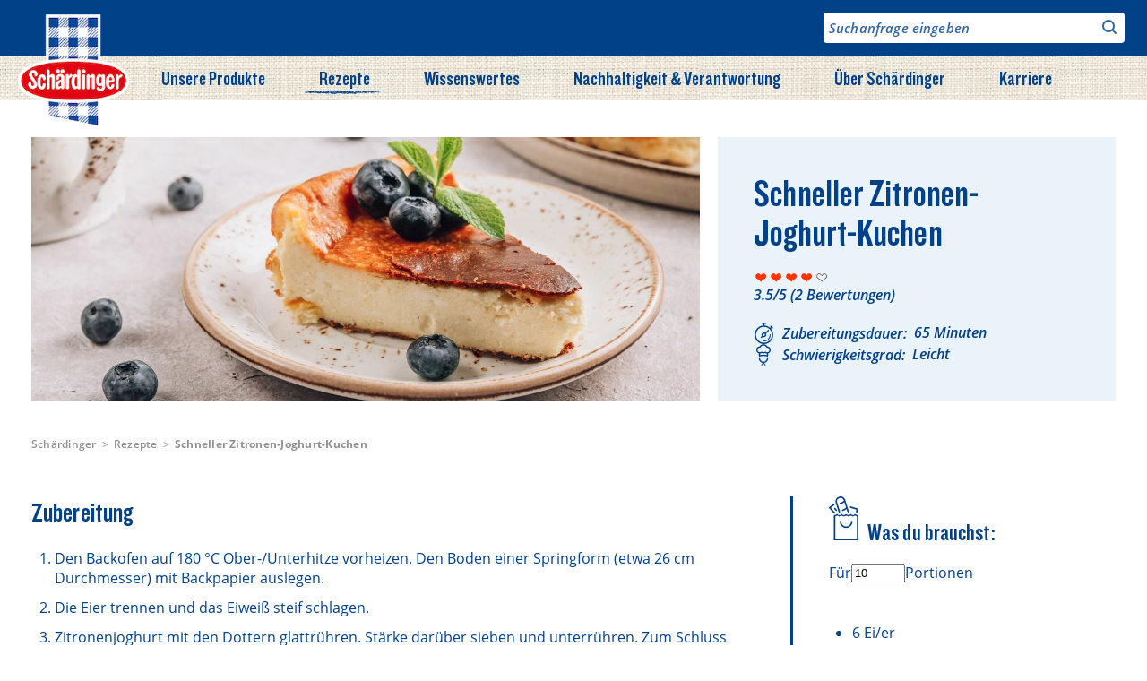

--- FILE ---
content_type: text/html; charset=UTF-8
request_url: https://www.schaerdinger.at/rezepte/schneller-zitronen-joghurt-kuchen
body_size: 38971
content:
<!DOCTYPE html><html lang="de" dir="ltr" prefix="og: https://ogp.me/ns#"><head><meta charset="utf-8" /><meta name="description" content="Lust auf Kuchen, aber Sie haben kaum Zeit? Kein Problem! Unseren schnellen Zitronen-Joghurt-Kuchen können sie bereits nach einer Stunde genießen." /><link rel="canonical" href="https://www.schaerdinger.at/rezepte/schneller-zitronen-joghurt-kuchen" /><link rel="image_src" href="https://www.schaerdinger.at/sites/default/files/2023-05/website_srd_teaser_schneller-zitronen-joghurt-kuchen-2.jpg" /><link rel="icon" href="/themes/custom/schaerdinger/favicon/favicon.ico" /><link rel="icon" sizes="16x16" href="/themes/custom/schaerdinger/favicon/favicon-16x16.png" /><link rel="icon" sizes="32x32" href="/themes/custom/schaerdinger/favicon/favicon-32x32.png" /><link rel="icon" sizes="192x192" href="/themes/custom/schaerdinger/favicon/android-chrome-192x192.png" /><link rel="apple-touch-icon-precomposed" sizes="180x180" href="/themes/custom/manner_corporate/favicon/apple-touch-icon.png" /><meta property="og:site_name" content="Schärdinger" /><meta property="og:url" content="https://www.schaerdinger.at/rezepte/schneller-zitronen-joghurt-kuchen" /><meta property="og:title" content="Schneller Zitronen-Joghurt-Kuchen" /><meta property="og:image" content="https://www.schaerdinger.at/sites/default/files/2023-05/website_srd_teaser_schneller-zitronen-joghurt-kuchen-2.jpg" /><link rel="preload" as="style" href="https://webcache.datareporter.eu/c/126ca325-7e0c-4944-ae3a-36521d8ef3f2/6yMUeLP2qo84/0mw/banner.css" onload="this.onload=null;this.rel=&#039;stylesheet&#039;" /><meta name="MobileOptimized" content="width" /><meta name="HandheldFriendly" content="true" /><meta name="viewport" content="width=device-width, initial-scale=1.0" /><script type="application/ld+json">{"@context": "https://schema.org","@graph": [{"@type": "Organization","url": "https://www.berglandmilch.at","name": "Berglandmilch eGen Schärdinger","telephone": "+43-7242-46996-0","contactPoint": {"@type": "ContactPoint","telephone": "+43-7242-46996-0","email": "office@berglandmilch.at","faxnumber": "+43-7242-46996-6111"},"logo": {"@type": "ImageObject","representativeOfPage": "False","url": "https://www.berglandmilch.at/themes/custom/schaerdinger/logo.svg"},"address": {"@type": "PostalAddress","streetAddress": "Schubertstraße 30","addressLocality": "Wels","postalCode": "4600","addressCountry": "AT"},"brand": {"@type": "Brand","name": "Schärdinger","url": "https://www.schaerdinger.at/","logo": {"@type": "ImageObject","url": "https://www.schaerdinger.at/themes/custom/schaerdinger/logo_v2.webp"}}},{"@type": "Recipe","name": "Schneller Zitronen-Joghurt-Kuchen","recipeYield": "10","totalTime": "PT65M","recipeIngredient": "6 Ei/er\n\n600 Gramm Schärdinger Jogurella Zitrone\n\n60 Gramm Maisstärke","recipeInstructions": "Den Backofen auf 180 °C Ober-/Unterhitze vorheizen. Den Boden einer Springform (etwa 26 cm Durchmesser) mit Backpapier auslegen.Die Eier trennen und das Eiweiß steif schlagen.Zitronenjoghurt mit den Dottern glattrühren. Stärke darüber sieben und unterrühren. Zum Schluss den Eischnee unterheben.Die Masse in die vorbereitete Springform geben und glattstreichen. Im vorgeheizten Ofen etwa 45 Minuten backen. Während dem Backen geht der Teig stark auf. Wenn der Kuchen zu dunkel wird, kann man ihn mit Alufolie abdecken.Den Kuchen aus dem Ofen nehmen und kurz überkühlen lassen, dann mit einem Messer vorsichtig vom Rand der Form lösen. In der Form vollständig auskühlen lassen. Der Kuchen fällt nun wieder zusammen, aber das soll auch so sein.Zum Servieren den Kuchen aus der Form lösen und in Stücke schneiden. Mit frischen Früchten garnieren. Da dieser Kuchen eher wenig süß ist, schadet auch das Bestreuen mit Staubzucker nicht.","recipeCategory": "Backen \u0026 Süßspeisen","author": {"@type": "Organization","name": "Schärdinger","url": "https://www.schaerdinger.at/"},"image": {"@type": "ImageObject","representativeOfPage": "True","url": "https://www.schaerdinger.at/sites/default/files/2023-05/website_srd_header_schneller-zitronen-joghurt-kuchen-2.jpg"}},{"@type": "WebPage","name": "Schneller Zitronen-Joghurt-Kuchen","breadcrumb": {"@type": "BreadcrumbList","itemListElement": [{"@type": "ListItem","position": 1,"name": "Schärdinger","item": "https://www.schaerdinger.at/"},{"@type": "ListItem","position": 2,"name": "Rezepte","item": "https://www.schaerdinger.at/rezepte"},{"@type": "ListItem","position": 3,"name": "Schneller Zitronen-Joghurt-Kuchen","item": "https://www.schaerdinger.at/rezepte/schneller-zitronen-joghurt-kuchen"}]},"url": "https://www.schaerdinger.at/rezepte/schneller-zitronen-joghurt-kuchen"},{"@type": "WebSite","name": "Schärdinger","url": "https://www.schaerdinger.at/","publisher": {"@type": "Organization","name": "Berglandmilch eGen Schärdinger"}}]
}</script><link rel="preload" as="image" href="https://www.schaerdinger.at/sites/default/files/styles/hero_412x275/public/2023-05/website_srd_header_schneller-zitronen-joghurt-kuchen-2.jpg?h=5d8399f9&amp;itok=PsyBi3Zl" fetchpriority="high" /><link rel="alternate" hreflang="de" href="https://www.schaerdinger.at/rezepte/schneller-zitronen-joghurt-kuchen" /><title>Schneller Zitronen-Joghurt-Kuchen | Schärdinger</title><link rel="preconnect" href="https://webcache.datareporter.eu" crossorigin><link rel="dns-prefetch" href="https://webcache.datareporter.eu"><link rel="preload" href="/themes/custom/schaerdinger/assets/dist/fonts/Knockout-49Liteweight.woff2" as="font" type="font/woff2" crossorigin="anonymous" /><link rel="preload" href="/themes/custom/schaerdinger/assets/dist/fonts/OpenSans-Regular.woff2" as="font" type="font/woff2" crossorigin="anonymous" /><link rel="preload" href="/themes/custom/schaerdinger/assets/dist/fonts/OpenSans-Bold.woff2" as="font" type="font/woff2" crossorigin="anonymous" /><link rel="preload" href="/themes/custom/schaerdinger/assets/dist/fonts/OpenSans-SemiBold.woff2" as="font" type="font/woff2" crossorigin="anonymous" /><link rel="preload" href="/themes/custom/schaerdinger/assets/dist/fonts/OpenSans-SemiBoldItalic.woff2" as="font" type="font/woff2" crossorigin="anonymous" /><link rel="stylesheet" media="all" href="/sites/default/files/css/optimized/css_P4KMzyTcqt6rkIieW9vKdorhCB0vdnJGYWBdJMJeTzo.TZ3jD0TRVRE7BeJn7es_U0M5wgsCE1s3uVTivjLx8GE.css?t9cws2" /><link rel="stylesheet" media="all" href="/sites/default/files/css/optimized/css_LpLEHnNmBeNomdeshUVLu1Syq1pS0x0vn8U1JktGdnw.cczDS7nvbthupsSysMdGwqZTpzUekd8SDezy7Dfom8s.css?t9cws2" /><link rel="stylesheet" media="all" href="/sites/default/files/css/optimized/css_fLdE2g0dQ1oWlUJV9TzN3auZvhY1YfNFquSzFNZNZ8M.XYg7S73SHUUxf7XaT-sx-mjdpWlwUPY4mupwLbZxKNY.css?t9cws2" /><link rel="stylesheet" media="all" href="/sites/default/files/css/optimized/css_fFb8BL6Me9-THyMJlSaz1B6S4MnRi_BdhyrQ0xhGYTY.W93AmJM9ZsXiPgemXPkpl0j-0lS_ueiOJJreza6I_J8.css?t9cws2" /><link rel="stylesheet" media="all" href="/sites/default/files/css/optimized/css_ML4GSbBb997wSR-dgj-f8aoiqvnLrAKqJTxGLUi4T4k.KQzcI_h-dbRJ-rU0jfOsqr5MOL1UDQoVeA1F0jM8gdc.css?t9cws2" /><link rel="stylesheet" media="all" href="/sites/default/files/css/optimized/css_hnJTGN1fzih_ZZssV428NML2NhpFxXlJrqaLNgE8CHo.F9pmb7LygmrpoeT1fXJA7PaAVf2oWybBXF5F5Eihki4.css?t9cws2" /><link rel="stylesheet" media="all" href="/sites/default/files/css/optimized/css_6k-c6bv600pQGabU_rPnkoRo8fSiW-SzqFphwktaRXs.GNeZcY70QaHCvIQM2kVLb_RZYchGYqBkBDPU2e9VhQI.css?t9cws2" /><link rel="stylesheet" media="all" href="/sites/default/files/css/optimized/css_WVnhRR8ZUtUTKXXAXj2IBMo_J16nUcLYdz05nxdLZRA.DDz4kpOw2qrmuZcwnohhvXKGaBKIzEY4okC3Lu3nzIE.css?t9cws2" /><link rel="stylesheet" media="all" href="/sites/default/files/css/optimized/css_2i7sxhlVcz1lWhThW1sfeTTLq9cLvSEZ1UFJwmFKZys.X5IRosvgb9BNL0kLJLMn9g0ygKnt3AA0U-HOGOIr53k.css?t9cws2" /><link rel="stylesheet" media="all" href="/sites/default/files/css/optimized/css_45ulTIKvsUmnoCO5bpez_QTF6BqO3h2MYcE9eCVzvDs.p8bCiWJHZN8q-hDPy_08fjZLn-ihQxSotatr3Z2IosA.css?t9cws2" /><script>!function(){"use strict";var n,e={},r={};function t(n){var o=r[n];if(void 0!==o)return o.exports;var u=r[n]={exports:{}};return e[n].call(u.exports,u,u.exports,t),u.exports}t.m=e,n=[],t.O=function(e,r,o,u){if(!r){var i=1/0;for(a=0;a<n.length;a++){r=n[a][0],o=n[a][1],u=n[a][2];for(var f=!0,c=0;c<r.length;c++)(!1&u||i>=u)&&Object.keys(t.O).every(function(n){return t.O[n](r[c])})?r.splice(c--,1):(f=!1,u<i&&(i=u));if(f){n.splice(a--,1);var l=o();void 0!==l&&(e=l)}}return e}u=u||0;for(var a=n.length;a>0&&n[a-1][2]>u;a--)n[a]=n[a-1];n[a]=[r,o,u]},t.n=function(n){var e=n&&n.__esModule?function(){return n.default}:function(){return n};return t.d(e,{a:e}),e},t.d=function(n,e){for(var r in e)t.o(e,r)&&!t.o(n,r)&&Object.defineProperty(n,r,{enumerable:!0,get:e[r]})},t.g=function(){if("object"==typeof globalThis)return globalThis;try{return this||new Function("return this")()}catch(n){if("object"==typeof window)return window}}(),t.o=function(n,e){return Object.prototype.hasOwnProperty.call(n,e)},t.r=function(n){"undefined"!=typeof Symbol&&Symbol.toStringTag&&Object.defineProperty(n,Symbol.toStringTag,{value:"Module"}),Object.defineProperty(n,"__esModule",{value:!0})},function(){var n={121:0};t.O.j=function(e){return 0===n[e]};var e=function(e,r){var o,u,i=r[0],f=r[1],c=r[2],l=0;if(i.some(function(e){return 0!==n[e]})){for(o in f)t.o(f,o)&&(t.m[o]=f[o]);if(c)var a=c(t)}for(e&&e(r);l<i.length;l++)u=i[l],t.o(n,u)&&n[u]&&n[u][0](),n[u]=0;return t.O(a)},r=self.webpackChunk=self.webpackChunk||[];r.forEach(e.bind(null,0)),r.push=e.bind(null,r.push.bind(r))}()}();</script><script type="application/json" data-drupal-selector="drupal-settings-json">{"path":{"baseUrl":"\/","pathPrefix":"","currentPath":"node\/973","currentPathIsAdmin":false,"isFront":false,"currentLanguage":"de"},"pluralDelimiter":"\u0003","suppressDeprecationErrors":true,"ajaxPageState":{"libraries":"[base64]","theme":"schaerdinger","theme_token":null},"ajaxTrustedUrl":{"form_action_p_pvdeGsVG5zNF_XLGPTvYSKCf43t8qZYSwcfZl2uzM":true,"\/rezepte\/schneller-zitronen-joghurt-kuchen?utm_medium=facebook\u0026utm_source=paidsocial\u0026utm_campaign=blm_sla_2023\u0026utm_term=photolinkad\u0026utm_content=zitronen_joghurt_kuchen\u0026ajax_form=1":true,"\/search":true},"gtag":{"tagId":"","consentMode":false,"otherIds":[],"events":[],"additionalConfigInfo":[]},"gtm":{"tagId":null,"settings":{"data_layer":"dataLayer","include_classes":false,"allowlist_classes":"google\nnonGooglePixels\nnonGoogleScripts\nnonGoogleIframes","blocklist_classes":"customScripts\ncustomPixels","include_environment":false,"environment_id":"","environment_token":""},"tagIds":["GTM-W975F2H"]},"field_group":{"html_element":{"mode":"default","context":"view","settings":{"classes":"","id":"","element":"aside","show_label":false,"label_element":"h3","label_element_classes":"","attributes":"","effect":"none","speed":"fast"}}},"ajax":{"edit-submit":{"event":"click","callback":"::fivestarAjaxVote","method":"replaceWith","wrapper":"vote","effect":"fade","url":"\/rezepte\/schneller-zitronen-joghurt-kuchen?utm_medium=facebook\u0026utm_source=paidsocial\u0026utm_campaign=blm_sla_2023\u0026utm_term=photolinkad\u0026utm_content=zitronen_joghurt_kuchen\u0026ajax_form=1","httpMethod":"POST","dialogType":"ajax","submit":{"_triggering_element_name":"op","_triggering_element_value":"Rate"}}},"icon_select":{"icon_select_url":"\/sites\/default\/files\/icons\/icon_select_map.svg?hash=590122825f1a3d51b220453ad40fd71a"},"user":{"uid":0,"permissionsHash":"8327730bb4cbc56c8880b44b5c96a5bba776054175d41451cc76f7102f0d6f96"}}</script><script src="/sites/default/files/js/optimized/js_Hpe5jrMuKXrV4HSTMApXJsNBxraAgcHUrTjxkwWKqy8.hKjLs2uSHhhmMCSciXunbvvRngIcrJcin97zcu_Gnes.js?v=10.5.6"></script><script src="/sites/default/files/js/optimized/js_auGPmS4cF9TsbGXFseYml5QbO8vj66-oK7c2Mf0ZoIw.-RPwQLuXaqpmyg1OmvbNHvDpSQQEV7eVhQT2uxJL-EA.js?t9cws2" defer></script><script src="/sites/default/files/js/optimized/js_9f22eyLUfO4OlcI3SfXFZLRyS0TVMBAZiW3EECeVeI8.w2tC74X1xG0zv1wnOr8gBPbvio7fR3mWal4RTTuCBEE.js?t9cws2" defer></script></head><body class="node-973 path-node page-node-type-recipe"><div id="top"></div> <a href="#main-content" class="visually-hidden focusable skip-link"> Direkt zum Inhalt </a> <noscript><iframe src="https://www.googletagmanager.com/ns.html?id=GTM-W975F2H"
height="0" width="0" style="display:none;visibility:hidden"></iframe></noscript><div class="dialog-off-canvas-main-canvas" data-off-canvas-main-canvas><div class="layout-container"> <header><div class="header-container"><div class="region region-top-bar"><div class="header--inner"><div class="views-exposed-form block block-views block-views-exposed-filter-blocksearch-page-1 toggle" data-drupal-selector="views-exposed-form-search-page-1" id="block-hervorgehobenesformularsearchpage-1"><form action="/search" method="get" id="views-exposed-form-search-page-1" accept-charset="UTF-8"><div class="form--inline clearfix"><div class="js-form-item form-item js-form-type-search-api-autocomplete form-type-search-api-autocomplete js-form-item-keys form-item-keys form-no-label"> <input placeholder="Suchanfrage eingeben" data-drupal-selector="edit-keys" type="text" id="edit-keys" name="keys" value="" size="30" maxlength="128" class="form-text" /></div><div data-drupal-selector="edit-actions" class="form-actions js-form-wrapper form-wrapper" id="edit-actions"><input data-drupal-selector="edit-submit-search" type="submit" id="edit-submit-search" value="Search" class="button js-form-submit form-submit" /></div></div></form></div></div></div><div class="region region-header"><div class="header--inner"><div id="block-branding" class="block block-system block-system-branding-block"> <a href="https://www.schaerdinger.at" rel="home" class="site-logo"> <img src="/themes/custom/schaerdinger/logo_v2.webp" alt="Schärdinger" width="155" height="160" /> </a></div><div id="block-headermenugroup" class="block block-blockgroup block-block-groupheader-menu-group toggle"> <button class="toggle-icon clear hamburger hamburger--spin" aria-label="Menu" aria-controls="navigation"> <span class="hamburger-box"> <span class="hamburger-inner"></span> </span> </button><div class="block-inner"> <nav role="navigation" aria-labelledby="block-hauptnavigation-menu" id="block-hauptnavigation" class="block block-menu navigation menu--main"><ul class="menu"><li id="50abdb91" class="menu-item menu-item--expanded underline center"> <a href="/produkte" data-drupal-link-system-path="node/2">Unsere Produkte</a> <svg xmlns="http://www.w3.org/2000/svg" width="90.655" height="3.536" viewBox="0 0 90.655 3.536"><defs><style>.a{fill:currentColor;fill-rule:evenodd;}</style></defs><path class="a" d="M361.176,366.422c-.131-.03-.141.024-.341-.051-.357,0,.331.177-.026.174-.641,0-.646-.2-1.378-.073.03-.108.238-.13.033-.217a4.252,4.252,0,0,1-1.159.019c.065.11.085.181-.155.258-.135-.01-.329,0-.341-.051.061-.067.369-.029.257-.169a5.958,5.958,0,0,1-2.076-.045c.064.11.086.181-.156.258-.2-.015-.251-.081-.2-.179a3.125,3.125,0,0,1-1.417.187c-.042.207.5.215.76.322-.32.23.11.206.294.356-.72-.042-.681.027-.616.248a2.462,2.462,0,0,0-.821.069c.708-.058.294.286.9.151-.173.1.273.17-.026.174a3.763,3.763,0,0,0-1.37-.117c.1-.143-.228-.075-.34-.051-.036-.244-.233-.291-.78-.192.008-.058.017-.115.026-.173a6.35,6.35,0,0,0,.7-.072c-.164-.336-.932-.5-1.549-.47.243-.085.235-.036.02-.131.146-.092.408-.136.5-.251-.421.059-.048-.149-.327-.138.053.114-.071.155-.365.123.053.155-.321.346-.841.2.306.037.236-.085.365-.123a5.548,5.548,0,0,1-.929.024c.248.134.178.206-.162.3-.6-.082.069-.332-.4-.445-.392.193-1.229-.117-2.307-.05-.1.132-.092.082-.033.217a1.818,1.818,0,0,0-.82.069c.282.081.411-.041.571.056-.252.15-.643-.046-.937.067a5.937,5.937,0,0,0,1.37.117c-.037.082.116.1.091.176-.471-.046-.841-.158-1.046.021.008-.119.206-.083.026-.174-.32-.043-.308.055-.583.031.039-.082-.116-.1-.089-.176-.368,0-.522.088-.936.067.007-.044-.085-.054-.1-.089.025-.082.386-.022.365-.123a3.226,3.226,0,0,0-.813.026c.146.167.058.2-.365.123-.134.162-.039.2-.163.3a5.469,5.469,0,0,0-2.781.027,2.843,2.843,0,0,1-.422-.27.645.645,0,0,1-.25.125c-.245-.236-.8-.374-.139-.613-.444.025-.769.051-.788-.148a1.777,1.777,0,0,1-.807-.017c-.9-.062-2.326.046-3.468-.031-.555-.037-1.078.034-1.621.008-.691-.033-1.437-.032-2.191-.048-.152.428-1.284.02-1.546.272a1.888,1.888,0,0,0-1.378-.073,21.1,21.1,0,0,0-3.826.048c-.264-.162-1.173.049-1.961-.043.121.143-.378.025-.257.169.171.011.428-.007.455.053a3.014,3.014,0,0,1-1.025-.109c-.051.1-.253.174-.04.261-.365-.046-.257.107-.481.121a1.742,1.742,0,0,0-.57-.056c-.171.106-.634.254-.406.383.615,0,0-.224.5-.251.257.063.68.232.915.064-.153.134.166.109.2.179-.345.086-1.171-.032-1.4.1a1.974,1.974,0,0,1,.679.1c-.465.042-.766-.055-1.058.108-.073-.191.137-.239-.184-.309-.03.279-.22-.039-.576-.012-.178.048-.2.16-.379.21-.4-.087-.807.168-1.519.1.02.161.307.2.428.227-.362.091-.708-.1-.53-.317-.32.025-.219-.092-.449-.1-.229.078.057.081-.033.217a1.568,1.568,0,0,0-.468.034c.073-.149-.008-.245-.062-.35.517.068.365,0,.705-.072-.018.075.071.113.211.135.368-.347,1.839-.085,2.6-.336a4.413,4.413,0,0,0-1.757.137c-1.3-.183-3.321-.022-5.2-.069.167.265-.427.152-.5.251.06-.079.51.2.1.133-.514-.086-.616-.2-.306-.268-.18-.064-.683.022-.91-.107-.261.166-.813-.013-1.078.238-.224-.034.112-.257-.313-.225.037.138-.277.165-.04.261-.443.008-.617.128-.61.2-.512-.1-.737-.35-.395-.444-.915-.189-1.915.174-2.9.068-.022.068-.008.151-.251.125.15-.134.072-.114-.082-.22a7.538,7.538,0,0,1-1.622.009,3.175,3.175,0,0,1-1.79.354c-.075.076-.086.179-.264.212-.014-.1-.5-.036-.576-.013-.165-.055-.108-.183-.435-.184.123.222-.487.134-.726.2.012.129.135.165-.033.217-.691-.323-1.722-.058-2.524-.141-.107.173.562.086.666.188-.019.115.006.249-.162.3a3.431,3.431,0,0,0,1.268.027c-.063.1.2.1.083.22a.988.988,0,0,0,.474-.077c-.112-.045-.22-.091-.326-.138a2.555,2.555,0,0,1,.57.056c.078.115-.385.231-.047.3.182-.184.517,0,.807.017.08-.168.557-.2.943-.11.023-.485.416-.442.989-.415.217.218-.693.2-.392.3.287-.147.3.142.557.143.113-.1.594.015.686.058-.135,0-.136.066-.135.128.22,0,.247.055.454.054.183,0,.108-.109.359-.08-.015.055-.157.057-.135.128.635-.072,2,.062,2.366-.341-.776-.083-1.169.089-1.73-.038a5.474,5.474,0,0,0,.719-.159,6.656,6.656,0,0,0,1.833.127c.181.016.27.087.448.1a11.711,11.711,0,0,0,1.621-.008,2.041,2.041,0,0,0,1.161-.019l-.02.13c.639-.007.786-.223,1.424-.23-.014.059.04.1.1.133-.1-.029-.41-.11-.352.036.164.027.6-.038.57.056-.424.058-.2.122-.61.205.494.07.271-.163.712-.116-.45.064.062.163.191.266a1.489,1.489,0,0,1,.495-.208c.126.245,1.084-.14,1.385.03l-.013.087a1.761,1.761,0,0,0-.943.11,1.043,1.043,0,0,0-.564-.1c.076.125-.18.109-.148.215a16.168,16.168,0,0,1,1.967,0c.169-.105-.435-.146-.088-.176a4.354,4.354,0,0,0,.672.146c-.031-.152.63-.012.712-.116-.1-.094.3-.124.148-.215.72.108.641-.158,1.289-.1.2.071-.067.3.422.271a5.166,5.166,0,0,0,.494-.207c-.375-.091-.408.188-.583.031a6.224,6.224,0,0,1,1.865-.091c-.219,0-.1.142-.366.123-.094-.207-.489.107-.8-.061,0,.081.054.147.2.179a16.516,16.516,0,0,0,2.551-.032c-.007.044.085.054.1.09-.04.05-.535.169-.026.174.409,0-.223-.149.135-.128.135.01.328,0,.339.051a.491.491,0,0,1-.359.079c-.064.1.2.1.082.22.731.078.854-.1,1.514-.055.418-.2.446-.4.887-.5-.071.347,1.184.213.625.45a1.161,1.161,0,0,1,.34.051c.169-.129.492-.193.413-.427.32.058.472-.083.814-.026.143.024.228.164.32.181.242.047.648-.1.223.049a3.1,3.1,0,0,0,.8.061c-.033.107-.054.211.2.222a.771.771,0,0,1,.495-.207c.057.225-.372.244-.739.289.021.1.157.167.069.306.373-.014.677-.3,1.065-.151.087.16-.524.025-.488.164.422-.007.7-.073,1.057-.108.167-.1-.31-.187.033-.217.144.151.533.064.917.063-.033.108-.054.211.2.222.029-.064-.017-.161.142-.171.433.02.463.174.9.194.49.022.526-.147.84-.2.278.057-.307.174.2.179,0-.168.52-.422,1.1-.369-.076-.167.414-.2.6-.118.409-.128-.137-.388.419-.471.123.067.116.112-.026.174a11.9,11.9,0,0,0,1.878-.177c0,.25.2.036.55.186.036.139-.575,0-.488.164a5.761,5.761,0,0,0,1.763-.18c.166.041.146.143.2.222-.32.025-.219-.092-.448-.1-.153.27.331.1.564.1.022,0,.112.094.217.092a.478.478,0,0,1,.367-.123c.307-.009.215.084.569.056.213-.187.823-.23.406-.384a3.265,3.265,0,0,1,.923.02c-.506-.044-.135.283-.726.2.019.136-.3.2-.046.3.551-.229,1.492.191,2.423.053a.867.867,0,0,0,1,.283,2.037,2.037,0,0,1-.673-.145c.613.049.582-.226,1.057-.108.292-.052-.187-.136.143-.171.262.022.126.177.312.225-.035-.139.575,0,.489-.164.01-.154-.4.084-.34-.051,0-.109-.2-.141.141-.171.071.177.385.031.564.1.047.018-.175.082-.135.128.076.087.664.073.319.181-.216-.024-.189-.129-.563-.1.108.14,0,.1-.039.261.341-.041.824-.021,1.166-.062.148-.16-.421-.078-.312-.225.216.014.261-.044.467-.033.014.083-.144.093-.142.171.32-.025.22.092.449.1.015-.087.322-.049.257-.169-.2-.014-.584.031-.447-.1a1.713,1.713,0,0,1,1.087.46c.288-.153.575-.086.854-.287-.218-.023-.494-.026-.441-.14a1.68,1.68,0,0,0,.454.054c-.013-.251-1.288-.27-1.716-.125.007-.044-.085-.054-.1-.09a11.2,11.2,0,0,1,1.98-.087c.048-.085-.142-.09-.21-.136.561-.025.771-.133,1.173-.1-.26.059-.152.275-.725.2-.147.159.221.145.313.225-.279.09-.209.14-.04.261-.172.02-.588-.064-.583.031.386.024.826.117,1.045-.021-.1-.049-.423-.023-.327-.138.395-.234.542-.111,1.4-.1.015-.281-.632,0-.793-.1.229-.078.029-.109.033-.217a3.469,3.469,0,0,1,1.032.066c.187-.121.244-.3.629-.335a1.966,1.966,0,0,1,.679.1c-.332.091-.671.179-.752.376.4.046.711-.111.8.061-.2.044-.6.235-.829.113.142,0,.276-.007.245-.082-.281.012-.239-.085-.57-.056-.057.225.384.283.754.366.275.023.263-.074.584-.031.03-.065-.017-.161.141-.171a1.564,1.564,0,0,0,.936-.067,11.369,11.369,0,0,0,1.826.171c-.038.081.116.1.089.176.485-.16.649.046,1.275-.016-.064-.159-.5-.215-.9-.15.133-.113.442-.2-.1-.133.081-.089.264-.135.38-.209-.062-.062-.444-.016-.449-.1l.347.008c-.056-.16-.438-.211-.4-.4.366.132.555-.108.942-.11-.042.124-.05.237.313.225-.419-.172.185-.232.406-.383-.015.1-.031.2-.047.3a1.377,1.377,0,0,1,.794.1c0,.138-.133.255-.405.384.481.065.33-.138.6-.161.175-.076.549.08.814-.026.107-.173-.469-.117-.422-.27-.309-.039-.245.081-.474.076.146-.159-.376-.094-.436-.184.479-.173-.058-.139-.184-.309a6.1,6.1,0,0,0,1.763-.179c-.064.082-.266.1-.264.212.283.037.5-.181.7-.028-.27.009-.545.016-.489.164.472.031-.094-.119.365-.123-.008.072.316.031.334.095-.385-.011-1.02.162-.5.251a1.462,1.462,0,0,1,.847-.243c-.26.131.113.076.231.005-.114.121.146.116.082.22l.577.013c0-.06.068-.095.135-.128-.194.028-.489-.1-.216-.092.306-.007.282.1.318.181-.124.1-.481.1-.392.3.526-.024,1.44.115,1.628-.052-.164-.055-.464-.064-.557-.143a1.325,1.325,0,0,0,.725-.2c.264-.058.859.024.943-.11-.232-.073-.628-.092-.659-.233a1.527,1.527,0,0,0,.239-.038c.549.225.487.062,1.03.066.206.082-.178.132.2.179a7.605,7.605,0,0,1,1.384.03,1.477,1.477,0,0,0-.359.08c.149.179,1.721-.091,1.236.245l.692.015c-.112-.14.2-.1.257-.169-.211-.1-.687-.115-.422-.27-.2-.03-.5.117-.577-.013.287-.177,1.256-.35,1.167-.062l1.038.023c.207-.093.012-.236.157-.258-.012.087.306.062.2.179a.906.906,0,0,0-.27.256c.684-.065.454.177,1.017.153.148-.16-.422-.078-.312-.225.289-.032.671-.024.719-.159-.38-.128-.172-.289-.653-.276.27-.086.577-.157.847-.243.359.211,1.668-.036,1.921.3a.716.716,0,0,1-.494.208c.141.092-.663.18-.854.286.528.16.762-.2,1.411-.144-.031.07-.422.216-.157.258.782,0,1.024-.179,1.989-.131.012-.165.261-.229.617-.248-.182.249.381.018.442.14-.247.066-.688.049-.725.2.181.081.392-.03.807.017.142-.061.15-.106.026-.174a5.771,5.771,0,0,1,1.513-.054c-.07-.153.2-.164.162-.3a6.366,6.366,0,0,1-1.031-.066c-.2.15.388.034.326.138-.416-.006-.35.191-.835.157-.016-.115.453-.025.372-.167a6.948,6.948,0,0,0-1.4.057c-.29-.107.324-.109.033-.217a3.071,3.071,0,0,1-.685-.059c.006-.167.481-.054.705-.072a15.487,15.487,0,0,1,2.2,0,.427.427,0,0,1,.38-.21c.352.358,1.4,0,1.872-.134a1.5,1.5,0,0,0,.7-.029l-.019.131c.858-.16,1.664-.154,2.706-.29-.178-.015-.065-.1.02-.13-.134-.01-.328,0-.339-.051.151,0,.117-.074.243-.082.515.223,1.105-.187,1.487.119.085-.18.771-.106,1.072-.2.116.044.01.161.326.138.264.019.146-.123.365-.123a1.31,1.31,0,0,0,.686.059l-.033.217c.366.047.181-.139.481-.12.186.058.6.249.8.061-.528-.018.28-.119.482-.121,0-.16-.134-.17.046-.3a1.007,1.007,0,0,1-.436-.184c-2.838.056-5.22-.135-8.088-.088-.025.051,0,.124-.134.128a20.915,20.915,0,0,0-2.179-.135.317.317,0,0,1,.217.092,10.242,10.242,0,0,1-1.391.013c-.088.132-.512.123-.617.248a12.817,12.817,0,0,0-3.229-.07,4.152,4.152,0,0,1-.835.156,6.153,6.153,0,0,0-1.608-.078c-.014.06.039.1.1.133-.321-.044-.308.055-.583.03.064-.1-.2-.1-.082-.219-.549-.014-.295.1-.488.164-.4-.183-.978.067-1.487-.12-.064.359-2-.071-1.43.274q-.438-.059-.544-.229c.172-.02.589.063.584-.031a5.386,5.386,0,0,0-1.256-.114c.013.19-.013.2.069.306-.567.022-1.535-.024-2.076-.045-.2.151.388.035.326.138-.367-.011-.341.267-.277.3-.082.073-.546-.016-.591.074.137.064.562.031.558.143-.137.018.1.23-.488.164.184-.1.255-.075.148-.215-.4-.03-.419.1-.6.161-.885-.012-.21-.292-.749-.409a3.6,3.6,0,0,1,1.275-.016c.119-.177-.539-.094-.42-.27l.575.012c-.055-.091.233-.3-.19-.266-.259.029-.182.2-.495.208-.162-.069-.655-.027-.549-.186.278-.037.733,0,.719-.159C361.1,366.536,361.265,366.442,361.176,366.422Zm-58.142,1.79c-.447.143-.539-.177,0,0Zm74.086-1.619c.379,0,.425.214-.026.174Zm-19.56.012c-.026-.077.657-.063.454.054A1.676,1.676,0,0,1,357.56,366.6Zm3.12.024c.155.017.08.111.089.176a3.066,3.066,0,0,0-.692-.015C360.093,366.659,360.664,366.761,360.68,366.629Zm17.623.557a.727.727,0,0,1,.352-.035C378.731,367.182,378.182,367.26,378.3,367.186Zm-44.872-.974a1.448,1.448,0,0,0,.455.054c-.3.28-1.2.032-1.635.1C332.409,366.044,333.431,366.523,333.431,366.212Zm2.392,1.011c-.11.011-.126.115-.02.131-.151.011-.579.024-1.045.021.344-.155.584-.069.155-.258.714.1,1.086-.131,1.507-.011-.2-.167.3-.319-.293-.355.365-.107.822-.176.765-.463.218.077.146,0,.461.01l-.027.174-.347-.007c-.105.269.974.14.863.411.107-.017.213-.034.245-.082.4.13-.552.175-.584.031-.168.006-.06.129-.25.125,0,.042.135.037.223.049.005.094-.412.011-.584.031.056.091-.232.3.192.266-.416.137-.415-.216-1.019-.153.038.146.918.157.531.317C336.448,367.3,336.147,367.323,335.823,367.223Zm2.8-.9c.343.07.139.3-.386.253.026-.05-.013-.078-.1-.089C338.186,366.388,338.506,366.4,338.622,366.325Zm10.151.22c.309.066.769.238.523.361-.307.016-.179-.32-.434-.184C348.708,366.7,348.782,366.61,348.773,366.545Zm12.553.4c.285.024-.018.169-.25.126C361.027,366.976,361.306,367.017,361.326,366.948Zm7.642.733a.5.5,0,0,1-.359.08C368.569,367.667,368.786,367.681,368.969,367.681Zm.033-.217c-.232-.018,0,.126.1.133a12.532,12.532,0,0,1-1.3.146c-.037-.112.445-.238.162-.3.045-.058.295-.03.468-.033-.138-.1.076-.128-.075-.263.362.213.964.2,1.216.375C369.408,367.492,368.967,367.558,369,367.464Zm4.083-.216c.134.01.085.081.1.132-.188.009-.193-.045-.34-.051C372.877,367.283,373.075,367.3,373.085,367.248Zm-2.2,0c.226-.012.138.2-.135.128,0-.029.008-.058.013-.087C370.862,367.294,370.876,367.269,370.887,367.243Zm-46.262-.96c.243.019-.006.207-.257.169C324.246,366.308,324.746,366.426,324.625,366.283Zm11.643.3c-.48.044-.668.211-.65.465-.567-.021,0-.183-.666-.189.092-.1.492-.178.495-.207a.337.337,0,0,0-.225-.048C335.59,366.5,335.536,366.56,336.268,366.579Zm14.874.366c-.186.348-1.218.07-1.77.223.04-.122.229-.181.6-.161.055-.115-.652.026-.44-.141C350.209,366.774,350.325,366.979,351.142,366.945Zm-17.425-.334c-.024-.078.659-.064.455.054A1.447,1.447,0,0,0,333.717,366.611Zm25.941.65a1.113,1.113,0,0,1-.719.159c.009-.042.147-.03.237-.039-.015-.077-.182-.1-.447-.1A1.833,1.833,0,0,1,359.658,367.261Zm7.5.119-.026.174c-.167-.027-.281-.071-.447-.1C366.728,367.381,366.9,367.363,367.162,367.38Zm-7,.371c-.163-.007-.325-.014-.353.036-.316-.026.014-.137.244-.082.006-.044.013-.087.019-.13,0-.081-.386-.035-.447-.1a1.83,1.83,0,0,1,.372-.167c.521.146.2,0,.584-.031-.011.072-.022.145-.033.217-.71-.029,0,.363-.515.338C360.06,367.8,360.156,367.8,360.162,367.752Zm-28.08-1.045.346.008-.013.087-.346-.007Zm1.846.04.346.008c.022.071-.121.072-.135.128l-.23,0Zm-7.05-.066c.7-.134.8.123,0,0Zm46.147.958.232,0c-.005.029-.01.058-.014.087l-.231-.005Zm-26.082-.479c-.2.087-.81,0-1.051.065C345.944,367.08,346.672,367.068,346.943,367.159Zm8.651.188c.034-.108.393,0,.462.01a.771.771,0,0,1-.394.3.642.642,0,0,0-.576-.012C354.8,367.475,355.863,367.427,355.594,367.347Zm9.812.169c.31.02.178.187.427.227C365.648,367.847,365,367.62,365.406,367.517Zm-40.419-.572c-.333-.045.166-.106.033-.217.5.05.684.141,1.045-.021.261.05.524.1.544.23l-.462-.01c.155.03-.008.168.2.179-.069.145-.429-.126-.359.079a2.366,2.366,0,0,0-.686-.058.862.862,0,0,0,.448.1c-.125.151-.741-.023-.788-.148C324.965,367.071,325.478,366.815,324.987,366.945Zm5.346-.146c.04.094-.178.079-.359.079.254.121.786.148.754.365-.281.012-.239-.085-.57-.056a.469.469,0,0,0-.428-.227A.8.8,0,0,1,330.332,366.8Zm2.986.152c-.03.11-.4.077-.7.071.026.06.283.043.454.054-.066.033-.132.068-.135.128-.641.064-.194-.238-.781-.191A3.68,3.68,0,0,1,333.318,366.951Zm.679.1-.461-.01C333.47,366.874,334.113,366.888,334,367.053Zm9.94.085c.39-.022.173.094.1.132.423.056.345-.1.7-.071-.092.155,0,.246.307.268C344.665,367.773,343.61,367.315,343.937,367.138Zm-21.122-.372c.354-.036.19.1.2.179l-.461-.01C322.436,366.792,322.936,366.91,322.815,366.766Zm25.607.556.232.005c-.005.029-.01.058-.014.087l-.231-.005Zm-14.079-.262a1.716,1.716,0,0,1,.455.054.994.994,0,0,1-.475.077Zm7.268.158c.1.133-.27.071-.475.077C341.175,367.219,341.349,367.2,341.611,367.218Zm4.838.148c.135-.12.488.023.692.015-.008.058-.017.116-.026.174a4.989,4.989,0,0,1-.815.026C346.322,367.514,347.018,367.4,346.449,367.367Zm10.374.269a1.186,1.186,0,0,1-.591.074c-.055-.036-.109-.073-.1-.133C356.456,367.466,356.477,367.638,356.823,367.636Zm2.077.045c.025.077-.658.063-.455-.054C358.693,367.545,358.668,367.651,358.9,367.681Zm2.51.229c-.061.1-.685.044-.447-.1C361.13,367.839,361.243,367.883,361.41,367.91Zm-.108-.046c-.031-.106.226-.09.148-.215l.462.01c-.144.061-.151.106-.027.174.354-.152.391.087.929-.023-.039.122-.557.042-.494.208A4.912,4.912,0,0,0,361.3,367.864Zm7.071-.064c-.273.127-.731-.066,0,0Zm-39.111-.806.23.006c0,.029-.008.058-.013.087l-.231,0Zm-2.334.124c-.534-.08-.12-.218,0,0Zm14.174.4a4.63,4.63,0,0,1-.7.028c.054-.073-.078-.084-.217-.092.06-.083.452-.025.372-.167.431-.008.274.183.788.148.205.039-.076.045-.238.039-.027.036.039.042.109.046C341.188,367.564,341.1,367.537,341.1,367.513Zm33.024.5c.349.052-.261.066-.25.126C373.45,368.053,374.137,368.07,374.126,368.011ZM322.9,366.986a1.37,1.37,0,0,1,.9.15C323.6,367.314,322.848,367.146,322.9,366.986Zm8.536.186c.367-.05.62.142.807.017C332.72,367.3,331.165,367.428,331.433,367.172Zm34.836.756c-.273.127-.73-.066,0,0Zm-14.771-.277c.006.1-.116.136-.367.123C351.26,367.736,351.192,367.614,351.5,367.651Zm4.594.23c.453.038.356-.158.827-.113-.077.037-.151.075-.014.087-.46.115-.344.1-.385.253-.662,0-.632-.228-1.114-.286C355.527,367.723,356.081,367.737,356.091,367.881Zm1.866-.09c.15.032.2.1.2.179-.423-.056-.345.1-.7.072C357.454,367.887,358.009,367.968,357.957,367.791Zm-7.965-.129.46.01c-.468.178.713.066.537.273-.295.014-.608.015-1.16.018C349.848,367.848,349.824,367.715,349.992,367.662Zm-15.465-.292c.124.014.065.088.218.092C334.677,367.581,334.382,367.456,334.527,367.37Zm17.88.388c.2.015.252.081.2.179C352.257,367.973,352.422,367.835,352.407,367.758Zm-38.689-.534c-.222-.088.36.044.583-.031.012-.086-.306-.062-.2-.179.4-.168.608.208.916.064.275.1-.214.263-.488.164-.141.143.349.076.564.1l-.026.174a1.516,1.516,0,0,0-1.032-.066c.06-.176-.027-.1-.332-.094C313.783,367.321,313.9,367.239,313.718,367.223Zm8-.088c-.068.21-.184.188-.06.391-.347-.039-.351.068-.7.028.008-.058.018-.116.026-.173.42.052.617-.151.257-.169C321.281,367.137,321.456,367.117,321.716,367.135Zm13.707.428a1.254,1.254,0,0,0,.712-.115c.32.065-.118.191-.155.258a.984.984,0,0,1,.441.14.41.41,0,0,1-.244.082l-.23-.005C336.232,367.649,335.35,367.767,335.423,367.564Zm11.317.159c.2-.15.207.085.1.089C346.775,367.814,346.707,367.747,346.741,367.722Zm13.843.3c-.029.132-.769.086-.929.023C359.757,367.889,360.112,368.065,360.583,368.023Zm1.16-.019c1.042.1-.117.349-.1.652-.39-.006-.479-.089-.7.028C360.954,368.528,362.17,368.36,361.743,368Zm-32.189-.655.576.013c-.041.2-.417.171.076.263,0,.124-.4.077-.271.256a.766.766,0,0,0-.808-.017c-.314-.036.356-.221-.32-.181.067-.171.375-.186.59-.074C329.783,367.59,329.589,367.447,329.554,367.349Zm1.154.025c.65-.078,1.44.18,1.5.032.485.212-.784.148-.4.34-.429-.028-.689-.09-1.249-.158C330.482,367.464,330.739,367.48,330.707,367.374Zm14.758.364c.03-.1.492-.008.7-.028a2.142,2.142,0,0,0-.379.21C345.549,367.9,345.788,367.726,345.465,367.738Zm9.805.213a.5.5,0,0,1-.359.08C354.871,367.937,355.089,367.951,355.27,367.951Zm-27.69-.557c.408-.03.175.146.089.176C327.339,367.525,327.549,367.5,327.58,367.393Zm13.137.372c.315-.2.574.134,0,0Zm5.889.084c-.127.144-.218.017-.583.031A1,1,0,0,1,346.606,367.85Zm6.352.094c.293.012.592.021.555.143C353.22,368.076,352.921,368.066,352.958,367.944Zm-16.74-.276c-.025-.077.658-.063.454.054C336.465,367.723,336.438,367.663,336.218,367.668Zm1.852,0a3.079,3.079,0,0,1,.564.1,3.965,3.965,0,0,1-.705.072C337.893,367.744,338.024,367.723,338.07,367.664Zm5.305.115c.126.068.472.061.436.184a3.207,3.207,0,0,1-.815.026C342.963,367.852,343.325,367.882,343.375,367.78Zm-17.308-.332.462.01a.14.14,0,0,1,.089.176c.3.02.388-.052.372-.167.325.029.132.231.666.189.025.292-.935.2-1.289.1.1.1,0,.277.422.271a1.621,1.621,0,0,1-.6.162c.027.06.283.043.454.053a1.794,1.794,0,0,1-.834.157c-.236-.093.36-.34-.415-.314-.159.01-.112.106-.142.171-.177-.048-.458-.051-.211-.135-.284-.205-.831.06-1.263-.071-.06-.177.434-.1.719-.159.136-.027.033-.1.135-.128.076-.019.267.026.346.008.24-.057.221-.26.61-.2a3.365,3.365,0,0,0,.659.232C326.27,367.654,325.668,367.594,326.067,367.448Zm-12.811-.234-.026.174c-.547-.043-.621.081-.495.208-.688,0,.1-.233-.421-.271A6.632,6.632,0,0,1,313.256,367.213Zm5.768.125c.188-.008.192.046.339.051C319.4,367.475,318.828,367.442,319.024,367.338Zm14.88.323c.208,0,.235.058.455.054a2.684,2.684,0,0,1-.719.159C333.7,367.792,333.982,367.8,333.9,367.661Zm5.076.11.347.007-.013.088-.347-.008C338.97,367.83,338.975,367.8,338.98,367.772Zm-17.078-.327c.5.029-.16.25,0,0Zm13.265.288.23.005c.04.094-.176.08-.359.08C335.065,367.782,335.16,367.776,335.166,367.732Zm1.724.082c-.3.136-.533-.133,0,0Zm3.351.029c.164.055.51.049.435.184-.134-.01-.207.005-.237.038C340.274,368.025,340.294,367.921,340.242,367.843Zm-28.389-.529c.064-.107.447.008.332.095C312.036,367.389,312.015,367.328,311.852,367.313Zm21.346.42c.094.123-.65.119-.372.167-.045.058-.294.03-.468.033C332.387,367.761,332.835,367.765,333.2,367.733Zm13.259.332c.424.1-.591-.041-.367.123.1.1.59-.062.557.143a16.359,16.359,0,0,1-2.083,0c.012-.111.094-.051.237-.039.127-.029.034-.131.264-.212a1.053,1.053,0,0,0,.685.058c-.011-.051-.2-.041-.34-.051C345.67,367.932,345.879,368.146,346.458,368.065Zm-8.191-.178c.2.087-.08.077-.033.217.307.006.676.038.705-.072.3.072-.227.177-.379.21-.488.065-.54-.226-.794-.1C337.467,368.038,337.956,367.882,338.267,367.887Zm4.14.177c-.032-.086.535-.052.34.051l-.232-.005C342.542,368.074,342.477,368.068,342.407,368.064Zm7.044.109c-.007.043-.013.087-.02.13a1.469,1.469,0,0,0-.455-.053C349.014,368.175,349.189,368.155,349.45,368.174Zm4.825.236c.132-.067.445.081.25-.126.2,0,.288.081.345.008.295.112-.171.295-.616.248C354.242,368.464,354.469,368.431,354.275,368.409Zm1.173-.105.231,0-.013.088-.232-.006C355.439,368.361,355.444,368.333,355.448,368.3Zm-14.2-.265c-.04.076-.214.095-.474.077C340.818,368.04,340.993,368.021,341.253,368.039Zm.693.015a.5.5,0,0,1-.359.08A.5.5,0,0,1,341.946,368.054Zm-6.955.067a1,1,0,0,1-.847.243c.318-.02.2-.224.393-.3C334.744,368.067,334.772,368.126,334.991,368.121Zm-.332-.094a1.179,1.179,0,0,1,.59-.075C335.061,368,334.911,368.138,334.658,368.027Zm5.083.066c.328-.135.232.152.326.138a3.875,3.875,0,0,1-.936.067C339.056,368.14,340.116,368.226,339.741,368.094Zm-10.735-.189a2.307,2.307,0,0,1-1.22.409c.513-.043.326-.356-.075-.263C327.724,367.87,328.341,368.029,329.006,367.9Zm-26.883-.54.23.005-.013.087-.231,0Zm38.528.836a.477.477,0,0,1,.21.135C340.795,368.444,340.624,368.258,340.65,368.2Zm2.421.053c-.039.076-.213.095-.474.076C342.5,368.2,342.867,368.259,343.072,368.253Zm9.114.2c.188.141.707.05.91.106.116.1-.535.487-.719.159.229.02.361,0,.359-.079C352.7,368.526,351.92,368.664,352.185,368.451Zm-28.871-.409a6.773,6.773,0,0,0-.922-.02C322.4,367.88,323.41,367.826,323.314,368.042Zm7.742.081c.081-.089.426.072.686.059C331.544,368.37,331.222,368.183,331.056,368.123Zm17.078.327c.144.1-.322.157-.027.174a1,1,0,0,1-.475.077c-.03-.075.1-.08.245-.082-.069-.046-.259-.051-.212-.136C347.873,368.494,347.918,368.435,348.134,368.45Zm1.039.023.345.007-.013.087-.345-.008ZM300.25,367.5c.166-.08.5.061.814-.026l-.026.174A2.282,2.282,0,0,1,300.25,367.5Zm28.729.58c.229.061.575.082.544.23-.182.062-.659,0-.6.162C328.836,368.373,328.878,368.214,328.979,368.078Zm1.955.086c-.175.169.367.1.191.266-.112,0-.081-.055-.1-.09-.27.01-.545.017-.488.164-.088-.032-.306-.074-.346-.007-.325-.082.286-.153.162-.3C330.671,368.238,330.659,368.14,330.934,368.164Zm1.242.2c.012-.086-.306-.062-.2-.179.424-.018.44.1.428.227-.3.078-.463-.077-.7.028C331.437,368.405,332.028,368.245,332.176,368.365Zm5.876.171c.193-.16-.3-.09-.2-.222a6.485,6.485,0,0,0,1.351.247c-.182.146-.373.238.2.179C338.926,368.963,338.478,368.479,338.052,368.536Zm12.03.044c.361-.025.2.124.564.1C350.607,368.755,349.993,368.684,350.082,368.58Zm-14.656-.275c.236.018.083.165.319.182C335.7,368.561,335.052,368.384,335.426,368.3Zm8.42.183c-.039.077-.213.1-.474.077C343.412,368.489,343.585,368.47,343.846,368.488Zm-1.737.007.462.01-.013.087-.462-.01Zm-20.091-.306a.786.786,0,0,0-.4.34c-.6.022-.828-.079-1.378-.073-.04-.255.919.049,1.289-.1.051-.113-.442-.044-.32-.181A1.4,1.4,0,0,1,322.019,368.188Zm.937-.066c.01.14-.53.147-.706.071C322.279,368.083,322.649,368.115,322.955,368.122Zm6.805.147.23.005c0,.029-.009.058-.013.087l-.231-.005Zm-30.921-.628c.139.022.228.061.211.135-.349.058-.421-.058-.591.075C298.01,367.717,298.85,367.743,298.84,367.642Zm.577.013.23.005c.022.071-.12.072-.135.128l-.231-.005C299.259,367.712,299.4,367.71,299.417,367.654Zm6.459.14.462.01c.08.142-.313.084-.373.167C305.811,367.954,305.886,367.86,305.876,367.794Zm35.182.764.347.008c-.392.31.65.139.646.319a10.7,10.7,0,0,1-1.141-.112C340.889,368.671,340.954,368.606,341.058,368.558Zm12.92.281a.5.5,0,0,1-.359.08A.5.5,0,0,1,353.978,368.839Zm-51.107-1.066.23.005-.013.087-.23-.005Zm40.014.956c.035-.047.234-.024.243-.082.41.044.1.353.429.227.232.071-.163.267-.5.251C342.947,368.892,343.71,368.774,342.884,368.729Zm1.051-.065c.277.033.487.193-.027.174.229-.172-.089-.011-.345-.008C343.61,368.743,343.811,368.72,343.935,368.664Zm.788.148c-.031-.122.436-.032.481-.121.154.017.08.111.089.176a.5.5,0,0,0,.36-.08C346,368.985,344.958,368.884,344.723,368.812Zm-20.295-.484c.149.019.169.081.332.094-.031.095-.3.087-.59.075C324.1,368.377,324.414,368.415,324.428,368.328Zm5.184.156c.031.106-.225.09-.148.215l-.462-.01Q329.066,368.485,329.612,368.484Zm-26.2-.481a.723.723,0,0,1,.353-.036C303.841,368,303.294,368.077,303.414,368Zm13.964.259c.018.116-.257.107-.481.121C316.88,368.267,317.078,368.243,317.378,368.262Zm15.8.386c.135-.12.488.023.692.015a.812.812,0,0,1-.6.119C333.289,368.72,333.308,368.659,333.175,368.649Zm-6.114-.133c.27.02.037.208.435.184.017.115-.182.139-.481.121-.059-.1.348-.131-.1-.133C326.916,368.609,327.074,368.6,327.061,368.516Zm3.46.075c.279.058.1.269.659.232a2.39,2.39,0,0,1-.713.116C330.211,368.83,330.519,368.726,330.521,368.591Zm-15.483-.161a1.689,1.689,0,0,1,.454.053C315.517,368.56,314.834,368.547,315.038,368.43Zm-11.081-.2c.218.023.494.026.442.14-.229.017-.722-.111-.462-.01-.01.042-.146.031-.237.039.027-.037-.039-.042-.109-.046C303.617,368.273,303.977,368.334,303.957,368.233Zm24.224.526c-.04.075-.214.095-.475.076C327.611,368.7,327.975,368.764,328.182,368.759Zm1.146.068c.257.125.508.013.788.148-.48.088-.152.013-.149.215-.232.077-.2-.03-.576-.013C329.613,368.974,329.362,369.015,329.328,368.827Zm-.93.023c.188-.009.193.045.34.051C328.771,368.987,328.2,368.954,328.4,368.85Zm3.332.16c-.029.1-.492.008-.7.028C331.052,368.919,331.591,368.947,331.731,369.01Zm-9.7-.123c.32-.025.22.091.449.1C322.426,369.075,321.928,368.981,322.028,368.887Zm10.266.222a.5.5,0,0,1-.359.08A.5.5,0,0,1,332.294,369.109Zm-1.526.141.231.005-.014.087-.231-.005Z" transform="translate(-297.342 -366.029)"/></svg><ul class="menu"><li class="menu-item underline center"> <a href="/produkte/milch" data-drupal-link-system-path="node/111">Milch &amp; Co.</a></li><li class="menu-item underline center"> <a href="/produkte/kaese" data-drupal-link-system-path="node/114">Käse</a></li><li class="menu-item underline center"> <a href="/produkte/butter" data-drupal-link-system-path="node/112">Butter</a></li><li class="menu-item underline center"> <a href="/produkte/fruchtjoghurt" data-drupal-link-system-path="node/125">Fruchtjoghurt &amp; Drinks</a></li><li class="menu-item underline center"> <a href="/produkte/desserts" data-drupal-link-system-path="node/1160">Desserts</a></li><li class="menu-item underline center"> <a href="https://www.schaerdinger.at/bergbauern">Bergbauern Produkte</a></li><li class="menu-item underline center"> <a href="/produkte/vegane-produkte" data-drupal-link-system-path="node/744">Vegane Produkte</a></li></ul></li><li id="9126d19e" class="menu-item menu-item--expanded menu-item--active-trail underline center"> <a href="/rezepte" data-drupal-link-system-path="node/4">Rezepte</a> <svg xmlns="http://www.w3.org/2000/svg" width="90.655" height="3.536" viewBox="0 0 90.655 3.536"><defs><style>.a{fill:currentColor;fill-rule:evenodd;}</style></defs><path class="a" d="M361.176,366.422c-.131-.03-.141.024-.341-.051-.357,0,.331.177-.026.174-.641,0-.646-.2-1.378-.073.03-.108.238-.13.033-.217a4.252,4.252,0,0,1-1.159.019c.065.11.085.181-.155.258-.135-.01-.329,0-.341-.051.061-.067.369-.029.257-.169a5.958,5.958,0,0,1-2.076-.045c.064.11.086.181-.156.258-.2-.015-.251-.081-.2-.179a3.125,3.125,0,0,1-1.417.187c-.042.207.5.215.76.322-.32.23.11.206.294.356-.72-.042-.681.027-.616.248a2.462,2.462,0,0,0-.821.069c.708-.058.294.286.9.151-.173.1.273.17-.026.174a3.763,3.763,0,0,0-1.37-.117c.1-.143-.228-.075-.34-.051-.036-.244-.233-.291-.78-.192.008-.058.017-.115.026-.173a6.35,6.35,0,0,0,.7-.072c-.164-.336-.932-.5-1.549-.47.243-.085.235-.036.02-.131.146-.092.408-.136.5-.251-.421.059-.048-.149-.327-.138.053.114-.071.155-.365.123.053.155-.321.346-.841.2.306.037.236-.085.365-.123a5.548,5.548,0,0,1-.929.024c.248.134.178.206-.162.3-.6-.082.069-.332-.4-.445-.392.193-1.229-.117-2.307-.05-.1.132-.092.082-.033.217a1.818,1.818,0,0,0-.82.069c.282.081.411-.041.571.056-.252.15-.643-.046-.937.067a5.937,5.937,0,0,0,1.37.117c-.037.082.116.1.091.176-.471-.046-.841-.158-1.046.021.008-.119.206-.083.026-.174-.32-.043-.308.055-.583.031.039-.082-.116-.1-.089-.176-.368,0-.522.088-.936.067.007-.044-.085-.054-.1-.089.025-.082.386-.022.365-.123a3.226,3.226,0,0,0-.813.026c.146.167.058.2-.365.123-.134.162-.039.2-.163.3a5.469,5.469,0,0,0-2.781.027,2.843,2.843,0,0,1-.422-.27.645.645,0,0,1-.25.125c-.245-.236-.8-.374-.139-.613-.444.025-.769.051-.788-.148a1.777,1.777,0,0,1-.807-.017c-.9-.062-2.326.046-3.468-.031-.555-.037-1.078.034-1.621.008-.691-.033-1.437-.032-2.191-.048-.152.428-1.284.02-1.546.272a1.888,1.888,0,0,0-1.378-.073,21.1,21.1,0,0,0-3.826.048c-.264-.162-1.173.049-1.961-.043.121.143-.378.025-.257.169.171.011.428-.007.455.053a3.014,3.014,0,0,1-1.025-.109c-.051.1-.253.174-.04.261-.365-.046-.257.107-.481.121a1.742,1.742,0,0,0-.57-.056c-.171.106-.634.254-.406.383.615,0,0-.224.5-.251.257.063.68.232.915.064-.153.134.166.109.2.179-.345.086-1.171-.032-1.4.1a1.974,1.974,0,0,1,.679.1c-.465.042-.766-.055-1.058.108-.073-.191.137-.239-.184-.309-.03.279-.22-.039-.576-.012-.178.048-.2.16-.379.21-.4-.087-.807.168-1.519.1.02.161.307.2.428.227-.362.091-.708-.1-.53-.317-.32.025-.219-.092-.449-.1-.229.078.057.081-.033.217a1.568,1.568,0,0,0-.468.034c.073-.149-.008-.245-.062-.35.517.068.365,0,.705-.072-.018.075.071.113.211.135.368-.347,1.839-.085,2.6-.336a4.413,4.413,0,0,0-1.757.137c-1.3-.183-3.321-.022-5.2-.069.167.265-.427.152-.5.251.06-.079.51.2.1.133-.514-.086-.616-.2-.306-.268-.18-.064-.683.022-.91-.107-.261.166-.813-.013-1.078.238-.224-.034.112-.257-.313-.225.037.138-.277.165-.04.261-.443.008-.617.128-.61.2-.512-.1-.737-.35-.395-.444-.915-.189-1.915.174-2.9.068-.022.068-.008.151-.251.125.15-.134.072-.114-.082-.22a7.538,7.538,0,0,1-1.622.009,3.175,3.175,0,0,1-1.79.354c-.075.076-.086.179-.264.212-.014-.1-.5-.036-.576-.013-.165-.055-.108-.183-.435-.184.123.222-.487.134-.726.2.012.129.135.165-.033.217-.691-.323-1.722-.058-2.524-.141-.107.173.562.086.666.188-.019.115.006.249-.162.3a3.431,3.431,0,0,0,1.268.027c-.063.1.2.1.083.22a.988.988,0,0,0,.474-.077c-.112-.045-.22-.091-.326-.138a2.555,2.555,0,0,1,.57.056c.078.115-.385.231-.047.3.182-.184.517,0,.807.017.08-.168.557-.2.943-.11.023-.485.416-.442.989-.415.217.218-.693.2-.392.3.287-.147.3.142.557.143.113-.1.594.015.686.058-.135,0-.136.066-.135.128.22,0,.247.055.454.054.183,0,.108-.109.359-.08-.015.055-.157.057-.135.128.635-.072,2,.062,2.366-.341-.776-.083-1.169.089-1.73-.038a5.474,5.474,0,0,0,.719-.159,6.656,6.656,0,0,0,1.833.127c.181.016.27.087.448.1a11.711,11.711,0,0,0,1.621-.008,2.041,2.041,0,0,0,1.161-.019l-.02.13c.639-.007.786-.223,1.424-.23-.014.059.04.1.1.133-.1-.029-.41-.11-.352.036.164.027.6-.038.57.056-.424.058-.2.122-.61.205.494.07.271-.163.712-.116-.45.064.062.163.191.266a1.489,1.489,0,0,1,.495-.208c.126.245,1.084-.14,1.385.03l-.013.087a1.761,1.761,0,0,0-.943.11,1.043,1.043,0,0,0-.564-.1c.076.125-.18.109-.148.215a16.168,16.168,0,0,1,1.967,0c.169-.105-.435-.146-.088-.176a4.354,4.354,0,0,0,.672.146c-.031-.152.63-.012.712-.116-.1-.094.3-.124.148-.215.72.108.641-.158,1.289-.1.2.071-.067.3.422.271a5.166,5.166,0,0,0,.494-.207c-.375-.091-.408.188-.583.031a6.224,6.224,0,0,1,1.865-.091c-.219,0-.1.142-.366.123-.094-.207-.489.107-.8-.061,0,.081.054.147.2.179a16.516,16.516,0,0,0,2.551-.032c-.007.044.085.054.1.09-.04.05-.535.169-.026.174.409,0-.223-.149.135-.128.135.01.328,0,.339.051a.491.491,0,0,1-.359.079c-.064.1.2.1.082.22.731.078.854-.1,1.514-.055.418-.2.446-.4.887-.5-.071.347,1.184.213.625.45a1.161,1.161,0,0,1,.34.051c.169-.129.492-.193.413-.427.32.058.472-.083.814-.026.143.024.228.164.32.181.242.047.648-.1.223.049a3.1,3.1,0,0,0,.8.061c-.033.107-.054.211.2.222a.771.771,0,0,1,.495-.207c.057.225-.372.244-.739.289.021.1.157.167.069.306.373-.014.677-.3,1.065-.151.087.16-.524.025-.488.164.422-.007.7-.073,1.057-.108.167-.1-.31-.187.033-.217.144.151.533.064.917.063-.033.108-.054.211.2.222.029-.064-.017-.161.142-.171.433.02.463.174.9.194.49.022.526-.147.84-.2.278.057-.307.174.2.179,0-.168.52-.422,1.1-.369-.076-.167.414-.2.6-.118.409-.128-.137-.388.419-.471.123.067.116.112-.026.174a11.9,11.9,0,0,0,1.878-.177c0,.25.2.036.55.186.036.139-.575,0-.488.164a5.761,5.761,0,0,0,1.763-.18c.166.041.146.143.2.222-.32.025-.219-.092-.448-.1-.153.27.331.1.564.1.022,0,.112.094.217.092a.478.478,0,0,1,.367-.123c.307-.009.215.084.569.056.213-.187.823-.23.406-.384a3.265,3.265,0,0,1,.923.02c-.506-.044-.135.283-.726.2.019.136-.3.2-.046.3.551-.229,1.492.191,2.423.053a.867.867,0,0,0,1,.283,2.037,2.037,0,0,1-.673-.145c.613.049.582-.226,1.057-.108.292-.052-.187-.136.143-.171.262.022.126.177.312.225-.035-.139.575,0,.489-.164.01-.154-.4.084-.34-.051,0-.109-.2-.141.141-.171.071.177.385.031.564.1.047.018-.175.082-.135.128.076.087.664.073.319.181-.216-.024-.189-.129-.563-.1.108.14,0,.1-.039.261.341-.041.824-.021,1.166-.062.148-.16-.421-.078-.312-.225.216.014.261-.044.467-.033.014.083-.144.093-.142.171.32-.025.22.092.449.1.015-.087.322-.049.257-.169-.2-.014-.584.031-.447-.1a1.713,1.713,0,0,1,1.087.46c.288-.153.575-.086.854-.287-.218-.023-.494-.026-.441-.14a1.68,1.68,0,0,0,.454.054c-.013-.251-1.288-.27-1.716-.125.007-.044-.085-.054-.1-.09a11.2,11.2,0,0,1,1.98-.087c.048-.085-.142-.09-.21-.136.561-.025.771-.133,1.173-.1-.26.059-.152.275-.725.2-.147.159.221.145.313.225-.279.09-.209.14-.04.261-.172.02-.588-.064-.583.031.386.024.826.117,1.045-.021-.1-.049-.423-.023-.327-.138.395-.234.542-.111,1.4-.1.015-.281-.632,0-.793-.1.229-.078.029-.109.033-.217a3.469,3.469,0,0,1,1.032.066c.187-.121.244-.3.629-.335a1.966,1.966,0,0,1,.679.1c-.332.091-.671.179-.752.376.4.046.711-.111.8.061-.2.044-.6.235-.829.113.142,0,.276-.007.245-.082-.281.012-.239-.085-.57-.056-.057.225.384.283.754.366.275.023.263-.074.584-.031.03-.065-.017-.161.141-.171a1.564,1.564,0,0,0,.936-.067,11.369,11.369,0,0,0,1.826.171c-.038.081.116.1.089.176.485-.16.649.046,1.275-.016-.064-.159-.5-.215-.9-.15.133-.113.442-.2-.1-.133.081-.089.264-.135.38-.209-.062-.062-.444-.016-.449-.1l.347.008c-.056-.16-.438-.211-.4-.4.366.132.555-.108.942-.11-.042.124-.05.237.313.225-.419-.172.185-.232.406-.383-.015.1-.031.2-.047.3a1.377,1.377,0,0,1,.794.1c0,.138-.133.255-.405.384.481.065.33-.138.6-.161.175-.076.549.08.814-.026.107-.173-.469-.117-.422-.27-.309-.039-.245.081-.474.076.146-.159-.376-.094-.436-.184.479-.173-.058-.139-.184-.309a6.1,6.1,0,0,0,1.763-.179c-.064.082-.266.1-.264.212.283.037.5-.181.7-.028-.27.009-.545.016-.489.164.472.031-.094-.119.365-.123-.008.072.316.031.334.095-.385-.011-1.02.162-.5.251a1.462,1.462,0,0,1,.847-.243c-.26.131.113.076.231.005-.114.121.146.116.082.22l.577.013c0-.06.068-.095.135-.128-.194.028-.489-.1-.216-.092.306-.007.282.1.318.181-.124.1-.481.1-.392.3.526-.024,1.44.115,1.628-.052-.164-.055-.464-.064-.557-.143a1.325,1.325,0,0,0,.725-.2c.264-.058.859.024.943-.11-.232-.073-.628-.092-.659-.233a1.527,1.527,0,0,0,.239-.038c.549.225.487.062,1.03.066.206.082-.178.132.2.179a7.605,7.605,0,0,1,1.384.03,1.477,1.477,0,0,0-.359.08c.149.179,1.721-.091,1.236.245l.692.015c-.112-.14.2-.1.257-.169-.211-.1-.687-.115-.422-.27-.2-.03-.5.117-.577-.013.287-.177,1.256-.35,1.167-.062l1.038.023c.207-.093.012-.236.157-.258-.012.087.306.062.2.179a.906.906,0,0,0-.27.256c.684-.065.454.177,1.017.153.148-.16-.422-.078-.312-.225.289-.032.671-.024.719-.159-.38-.128-.172-.289-.653-.276.27-.086.577-.157.847-.243.359.211,1.668-.036,1.921.3a.716.716,0,0,1-.494.208c.141.092-.663.18-.854.286.528.16.762-.2,1.411-.144-.031.07-.422.216-.157.258.782,0,1.024-.179,1.989-.131.012-.165.261-.229.617-.248-.182.249.381.018.442.14-.247.066-.688.049-.725.2.181.081.392-.03.807.017.142-.061.15-.106.026-.174a5.771,5.771,0,0,1,1.513-.054c-.07-.153.2-.164.162-.3a6.366,6.366,0,0,1-1.031-.066c-.2.15.388.034.326.138-.416-.006-.35.191-.835.157-.016-.115.453-.025.372-.167a6.948,6.948,0,0,0-1.4.057c-.29-.107.324-.109.033-.217a3.071,3.071,0,0,1-.685-.059c.006-.167.481-.054.705-.072a15.487,15.487,0,0,1,2.2,0,.427.427,0,0,1,.38-.21c.352.358,1.4,0,1.872-.134a1.5,1.5,0,0,0,.7-.029l-.019.131c.858-.16,1.664-.154,2.706-.29-.178-.015-.065-.1.02-.13-.134-.01-.328,0-.339-.051.151,0,.117-.074.243-.082.515.223,1.105-.187,1.487.119.085-.18.771-.106,1.072-.2.116.044.01.161.326.138.264.019.146-.123.365-.123a1.31,1.31,0,0,0,.686.059l-.033.217c.366.047.181-.139.481-.12.186.058.6.249.8.061-.528-.018.28-.119.482-.121,0-.16-.134-.17.046-.3a1.007,1.007,0,0,1-.436-.184c-2.838.056-5.22-.135-8.088-.088-.025.051,0,.124-.134.128a20.915,20.915,0,0,0-2.179-.135.317.317,0,0,1,.217.092,10.242,10.242,0,0,1-1.391.013c-.088.132-.512.123-.617.248a12.817,12.817,0,0,0-3.229-.07,4.152,4.152,0,0,1-.835.156,6.153,6.153,0,0,0-1.608-.078c-.014.06.039.1.1.133-.321-.044-.308.055-.583.03.064-.1-.2-.1-.082-.219-.549-.014-.295.1-.488.164-.4-.183-.978.067-1.487-.12-.064.359-2-.071-1.43.274q-.438-.059-.544-.229c.172-.02.589.063.584-.031a5.386,5.386,0,0,0-1.256-.114c.013.19-.013.2.069.306-.567.022-1.535-.024-2.076-.045-.2.151.388.035.326.138-.367-.011-.341.267-.277.3-.082.073-.546-.016-.591.074.137.064.562.031.558.143-.137.018.1.23-.488.164.184-.1.255-.075.148-.215-.4-.03-.419.1-.6.161-.885-.012-.21-.292-.749-.409a3.6,3.6,0,0,1,1.275-.016c.119-.177-.539-.094-.42-.27l.575.012c-.055-.091.233-.3-.19-.266-.259.029-.182.2-.495.208-.162-.069-.655-.027-.549-.186.278-.037.733,0,.719-.159C361.1,366.536,361.265,366.442,361.176,366.422Zm-58.142,1.79c-.447.143-.539-.177,0,0Zm74.086-1.619c.379,0,.425.214-.026.174Zm-19.56.012c-.026-.077.657-.063.454.054A1.676,1.676,0,0,1,357.56,366.6Zm3.12.024c.155.017.08.111.089.176a3.066,3.066,0,0,0-.692-.015C360.093,366.659,360.664,366.761,360.68,366.629Zm17.623.557a.727.727,0,0,1,.352-.035C378.731,367.182,378.182,367.26,378.3,367.186Zm-44.872-.974a1.448,1.448,0,0,0,.455.054c-.3.28-1.2.032-1.635.1C332.409,366.044,333.431,366.523,333.431,366.212Zm2.392,1.011c-.11.011-.126.115-.02.131-.151.011-.579.024-1.045.021.344-.155.584-.069.155-.258.714.1,1.086-.131,1.507-.011-.2-.167.3-.319-.293-.355.365-.107.822-.176.765-.463.218.077.146,0,.461.01l-.027.174-.347-.007c-.105.269.974.14.863.411.107-.017.213-.034.245-.082.4.13-.552.175-.584.031-.168.006-.06.129-.25.125,0,.042.135.037.223.049.005.094-.412.011-.584.031.056.091-.232.3.192.266-.416.137-.415-.216-1.019-.153.038.146.918.157.531.317C336.448,367.3,336.147,367.323,335.823,367.223Zm2.8-.9c.343.07.139.3-.386.253.026-.05-.013-.078-.1-.089C338.186,366.388,338.506,366.4,338.622,366.325Zm10.151.22c.309.066.769.238.523.361-.307.016-.179-.32-.434-.184C348.708,366.7,348.782,366.61,348.773,366.545Zm12.553.4c.285.024-.018.169-.25.126C361.027,366.976,361.306,367.017,361.326,366.948Zm7.642.733a.5.5,0,0,1-.359.08C368.569,367.667,368.786,367.681,368.969,367.681Zm.033-.217c-.232-.018,0,.126.1.133a12.532,12.532,0,0,1-1.3.146c-.037-.112.445-.238.162-.3.045-.058.295-.03.468-.033-.138-.1.076-.128-.075-.263.362.213.964.2,1.216.375C369.408,367.492,368.967,367.558,369,367.464Zm4.083-.216c.134.01.085.081.1.132-.188.009-.193-.045-.34-.051C372.877,367.283,373.075,367.3,373.085,367.248Zm-2.2,0c.226-.012.138.2-.135.128,0-.029.008-.058.013-.087C370.862,367.294,370.876,367.269,370.887,367.243Zm-46.262-.96c.243.019-.006.207-.257.169C324.246,366.308,324.746,366.426,324.625,366.283Zm11.643.3c-.48.044-.668.211-.65.465-.567-.021,0-.183-.666-.189.092-.1.492-.178.495-.207a.337.337,0,0,0-.225-.048C335.59,366.5,335.536,366.56,336.268,366.579Zm14.874.366c-.186.348-1.218.07-1.77.223.04-.122.229-.181.6-.161.055-.115-.652.026-.44-.141C350.209,366.774,350.325,366.979,351.142,366.945Zm-17.425-.334c-.024-.078.659-.064.455.054A1.447,1.447,0,0,0,333.717,366.611Zm25.941.65a1.113,1.113,0,0,1-.719.159c.009-.042.147-.03.237-.039-.015-.077-.182-.1-.447-.1A1.833,1.833,0,0,1,359.658,367.261Zm7.5.119-.026.174c-.167-.027-.281-.071-.447-.1C366.728,367.381,366.9,367.363,367.162,367.38Zm-7,.371c-.163-.007-.325-.014-.353.036-.316-.026.014-.137.244-.082.006-.044.013-.087.019-.13,0-.081-.386-.035-.447-.1a1.83,1.83,0,0,1,.372-.167c.521.146.2,0,.584-.031-.011.072-.022.145-.033.217-.71-.029,0,.363-.515.338C360.06,367.8,360.156,367.8,360.162,367.752Zm-28.08-1.045.346.008-.013.087-.346-.007Zm1.846.04.346.008c.022.071-.121.072-.135.128l-.23,0Zm-7.05-.066c.7-.134.8.123,0,0Zm46.147.958.232,0c-.005.029-.01.058-.014.087l-.231-.005Zm-26.082-.479c-.2.087-.81,0-1.051.065C345.944,367.08,346.672,367.068,346.943,367.159Zm8.651.188c.034-.108.393,0,.462.01a.771.771,0,0,1-.394.3.642.642,0,0,0-.576-.012C354.8,367.475,355.863,367.427,355.594,367.347Zm9.812.169c.31.02.178.187.427.227C365.648,367.847,365,367.62,365.406,367.517Zm-40.419-.572c-.333-.045.166-.106.033-.217.5.05.684.141,1.045-.021.261.05.524.1.544.23l-.462-.01c.155.03-.008.168.2.179-.069.145-.429-.126-.359.079a2.366,2.366,0,0,0-.686-.058.862.862,0,0,0,.448.1c-.125.151-.741-.023-.788-.148C324.965,367.071,325.478,366.815,324.987,366.945Zm5.346-.146c.04.094-.178.079-.359.079.254.121.786.148.754.365-.281.012-.239-.085-.57-.056a.469.469,0,0,0-.428-.227A.8.8,0,0,1,330.332,366.8Zm2.986.152c-.03.11-.4.077-.7.071.026.06.283.043.454.054-.066.033-.132.068-.135.128-.641.064-.194-.238-.781-.191A3.68,3.68,0,0,1,333.318,366.951Zm.679.1-.461-.01C333.47,366.874,334.113,366.888,334,367.053Zm9.94.085c.39-.022.173.094.1.132.423.056.345-.1.7-.071-.092.155,0,.246.307.268C344.665,367.773,343.61,367.315,343.937,367.138Zm-21.122-.372c.354-.036.19.1.2.179l-.461-.01C322.436,366.792,322.936,366.91,322.815,366.766Zm25.607.556.232.005c-.005.029-.01.058-.014.087l-.231-.005Zm-14.079-.262a1.716,1.716,0,0,1,.455.054.994.994,0,0,1-.475.077Zm7.268.158c.1.133-.27.071-.475.077C341.175,367.219,341.349,367.2,341.611,367.218Zm4.838.148c.135-.12.488.023.692.015-.008.058-.017.116-.026.174a4.989,4.989,0,0,1-.815.026C346.322,367.514,347.018,367.4,346.449,367.367Zm10.374.269a1.186,1.186,0,0,1-.591.074c-.055-.036-.109-.073-.1-.133C356.456,367.466,356.477,367.638,356.823,367.636Zm2.077.045c.025.077-.658.063-.455-.054C358.693,367.545,358.668,367.651,358.9,367.681Zm2.51.229c-.061.1-.685.044-.447-.1C361.13,367.839,361.243,367.883,361.41,367.91Zm-.108-.046c-.031-.106.226-.09.148-.215l.462.01c-.144.061-.151.106-.027.174.354-.152.391.087.929-.023-.039.122-.557.042-.494.208A4.912,4.912,0,0,0,361.3,367.864Zm7.071-.064c-.273.127-.731-.066,0,0Zm-39.111-.806.23.006c0,.029-.008.058-.013.087l-.231,0Zm-2.334.124c-.534-.08-.12-.218,0,0Zm14.174.4a4.63,4.63,0,0,1-.7.028c.054-.073-.078-.084-.217-.092.06-.083.452-.025.372-.167.431-.008.274.183.788.148.205.039-.076.045-.238.039-.027.036.039.042.109.046C341.188,367.564,341.1,367.537,341.1,367.513Zm33.024.5c.349.052-.261.066-.25.126C373.45,368.053,374.137,368.07,374.126,368.011ZM322.9,366.986a1.37,1.37,0,0,1,.9.15C323.6,367.314,322.848,367.146,322.9,366.986Zm8.536.186c.367-.05.62.142.807.017C332.72,367.3,331.165,367.428,331.433,367.172Zm34.836.756c-.273.127-.73-.066,0,0Zm-14.771-.277c.006.1-.116.136-.367.123C351.26,367.736,351.192,367.614,351.5,367.651Zm4.594.23c.453.038.356-.158.827-.113-.077.037-.151.075-.014.087-.46.115-.344.1-.385.253-.662,0-.632-.228-1.114-.286C355.527,367.723,356.081,367.737,356.091,367.881Zm1.866-.09c.15.032.2.1.2.179-.423-.056-.345.1-.7.072C357.454,367.887,358.009,367.968,357.957,367.791Zm-7.965-.129.46.01c-.468.178.713.066.537.273-.295.014-.608.015-1.16.018C349.848,367.848,349.824,367.715,349.992,367.662Zm-15.465-.292c.124.014.065.088.218.092C334.677,367.581,334.382,367.456,334.527,367.37Zm17.88.388c.2.015.252.081.2.179C352.257,367.973,352.422,367.835,352.407,367.758Zm-38.689-.534c-.222-.088.36.044.583-.031.012-.086-.306-.062-.2-.179.4-.168.608.208.916.064.275.1-.214.263-.488.164-.141.143.349.076.564.1l-.026.174a1.516,1.516,0,0,0-1.032-.066c.06-.176-.027-.1-.332-.094C313.783,367.321,313.9,367.239,313.718,367.223Zm8-.088c-.068.21-.184.188-.06.391-.347-.039-.351.068-.7.028.008-.058.018-.116.026-.173.42.052.617-.151.257-.169C321.281,367.137,321.456,367.117,321.716,367.135Zm13.707.428a1.254,1.254,0,0,0,.712-.115c.32.065-.118.191-.155.258a.984.984,0,0,1,.441.14.41.41,0,0,1-.244.082l-.23-.005C336.232,367.649,335.35,367.767,335.423,367.564Zm11.317.159c.2-.15.207.085.1.089C346.775,367.814,346.707,367.747,346.741,367.722Zm13.843.3c-.029.132-.769.086-.929.023C359.757,367.889,360.112,368.065,360.583,368.023Zm1.16-.019c1.042.1-.117.349-.1.652-.39-.006-.479-.089-.7.028C360.954,368.528,362.17,368.36,361.743,368Zm-32.189-.655.576.013c-.041.2-.417.171.076.263,0,.124-.4.077-.271.256a.766.766,0,0,0-.808-.017c-.314-.036.356-.221-.32-.181.067-.171.375-.186.59-.074C329.783,367.59,329.589,367.447,329.554,367.349Zm1.154.025c.65-.078,1.44.18,1.5.032.485.212-.784.148-.4.34-.429-.028-.689-.09-1.249-.158C330.482,367.464,330.739,367.48,330.707,367.374Zm14.758.364c.03-.1.492-.008.7-.028a2.142,2.142,0,0,0-.379.21C345.549,367.9,345.788,367.726,345.465,367.738Zm9.805.213a.5.5,0,0,1-.359.08C354.871,367.937,355.089,367.951,355.27,367.951Zm-27.69-.557c.408-.03.175.146.089.176C327.339,367.525,327.549,367.5,327.58,367.393Zm13.137.372c.315-.2.574.134,0,0Zm5.889.084c-.127.144-.218.017-.583.031A1,1,0,0,1,346.606,367.85Zm6.352.094c.293.012.592.021.555.143C353.22,368.076,352.921,368.066,352.958,367.944Zm-16.74-.276c-.025-.077.658-.063.454.054C336.465,367.723,336.438,367.663,336.218,367.668Zm1.852,0a3.079,3.079,0,0,1,.564.1,3.965,3.965,0,0,1-.705.072C337.893,367.744,338.024,367.723,338.07,367.664Zm5.305.115c.126.068.472.061.436.184a3.207,3.207,0,0,1-.815.026C342.963,367.852,343.325,367.882,343.375,367.78Zm-17.308-.332.462.01a.14.14,0,0,1,.089.176c.3.02.388-.052.372-.167.325.029.132.231.666.189.025.292-.935.2-1.289.1.1.1,0,.277.422.271a1.621,1.621,0,0,1-.6.162c.027.06.283.043.454.053a1.794,1.794,0,0,1-.834.157c-.236-.093.36-.34-.415-.314-.159.01-.112.106-.142.171-.177-.048-.458-.051-.211-.135-.284-.205-.831.06-1.263-.071-.06-.177.434-.1.719-.159.136-.027.033-.1.135-.128.076-.019.267.026.346.008.24-.057.221-.26.61-.2a3.365,3.365,0,0,0,.659.232C326.27,367.654,325.668,367.594,326.067,367.448Zm-12.811-.234-.026.174c-.547-.043-.621.081-.495.208-.688,0,.1-.233-.421-.271A6.632,6.632,0,0,1,313.256,367.213Zm5.768.125c.188-.008.192.046.339.051C319.4,367.475,318.828,367.442,319.024,367.338Zm14.88.323c.208,0,.235.058.455.054a2.684,2.684,0,0,1-.719.159C333.7,367.792,333.982,367.8,333.9,367.661Zm5.076.11.347.007-.013.088-.347-.008C338.97,367.83,338.975,367.8,338.98,367.772Zm-17.078-.327c.5.029-.16.25,0,0Zm13.265.288.23.005c.04.094-.176.08-.359.08C335.065,367.782,335.16,367.776,335.166,367.732Zm1.724.082c-.3.136-.533-.133,0,0Zm3.351.029c.164.055.51.049.435.184-.134-.01-.207.005-.237.038C340.274,368.025,340.294,367.921,340.242,367.843Zm-28.389-.529c.064-.107.447.008.332.095C312.036,367.389,312.015,367.328,311.852,367.313Zm21.346.42c.094.123-.65.119-.372.167-.045.058-.294.03-.468.033C332.387,367.761,332.835,367.765,333.2,367.733Zm13.259.332c.424.1-.591-.041-.367.123.1.1.59-.062.557.143a16.359,16.359,0,0,1-2.083,0c.012-.111.094-.051.237-.039.127-.029.034-.131.264-.212a1.053,1.053,0,0,0,.685.058c-.011-.051-.2-.041-.34-.051C345.67,367.932,345.879,368.146,346.458,368.065Zm-8.191-.178c.2.087-.08.077-.033.217.307.006.676.038.705-.072.3.072-.227.177-.379.21-.488.065-.54-.226-.794-.1C337.467,368.038,337.956,367.882,338.267,367.887Zm4.14.177c-.032-.086.535-.052.34.051l-.232-.005C342.542,368.074,342.477,368.068,342.407,368.064Zm7.044.109c-.007.043-.013.087-.02.13a1.469,1.469,0,0,0-.455-.053C349.014,368.175,349.189,368.155,349.45,368.174Zm4.825.236c.132-.067.445.081.25-.126.2,0,.288.081.345.008.295.112-.171.295-.616.248C354.242,368.464,354.469,368.431,354.275,368.409Zm1.173-.105.231,0-.013.088-.232-.006C355.439,368.361,355.444,368.333,355.448,368.3Zm-14.2-.265c-.04.076-.214.095-.474.077C340.818,368.04,340.993,368.021,341.253,368.039Zm.693.015a.5.5,0,0,1-.359.08A.5.5,0,0,1,341.946,368.054Zm-6.955.067a1,1,0,0,1-.847.243c.318-.02.2-.224.393-.3C334.744,368.067,334.772,368.126,334.991,368.121Zm-.332-.094a1.179,1.179,0,0,1,.59-.075C335.061,368,334.911,368.138,334.658,368.027Zm5.083.066c.328-.135.232.152.326.138a3.875,3.875,0,0,1-.936.067C339.056,368.14,340.116,368.226,339.741,368.094Zm-10.735-.189a2.307,2.307,0,0,1-1.22.409c.513-.043.326-.356-.075-.263C327.724,367.87,328.341,368.029,329.006,367.9Zm-26.883-.54.23.005-.013.087-.231,0Zm38.528.836a.477.477,0,0,1,.21.135C340.795,368.444,340.624,368.258,340.65,368.2Zm2.421.053c-.039.076-.213.095-.474.076C342.5,368.2,342.867,368.259,343.072,368.253Zm9.114.2c.188.141.707.05.91.106.116.1-.535.487-.719.159.229.02.361,0,.359-.079C352.7,368.526,351.92,368.664,352.185,368.451Zm-28.871-.409a6.773,6.773,0,0,0-.922-.02C322.4,367.88,323.41,367.826,323.314,368.042Zm7.742.081c.081-.089.426.072.686.059C331.544,368.37,331.222,368.183,331.056,368.123Zm17.078.327c.144.1-.322.157-.027.174a1,1,0,0,1-.475.077c-.03-.075.1-.08.245-.082-.069-.046-.259-.051-.212-.136C347.873,368.494,347.918,368.435,348.134,368.45Zm1.039.023.345.007-.013.087-.345-.008ZM300.25,367.5c.166-.08.5.061.814-.026l-.026.174A2.282,2.282,0,0,1,300.25,367.5Zm28.729.58c.229.061.575.082.544.23-.182.062-.659,0-.6.162C328.836,368.373,328.878,368.214,328.979,368.078Zm1.955.086c-.175.169.367.1.191.266-.112,0-.081-.055-.1-.09-.27.01-.545.017-.488.164-.088-.032-.306-.074-.346-.007-.325-.082.286-.153.162-.3C330.671,368.238,330.659,368.14,330.934,368.164Zm1.242.2c.012-.086-.306-.062-.2-.179.424-.018.44.1.428.227-.3.078-.463-.077-.7.028C331.437,368.405,332.028,368.245,332.176,368.365Zm5.876.171c.193-.16-.3-.09-.2-.222a6.485,6.485,0,0,0,1.351.247c-.182.146-.373.238.2.179C338.926,368.963,338.478,368.479,338.052,368.536Zm12.03.044c.361-.025.2.124.564.1C350.607,368.755,349.993,368.684,350.082,368.58Zm-14.656-.275c.236.018.083.165.319.182C335.7,368.561,335.052,368.384,335.426,368.3Zm8.42.183c-.039.077-.213.1-.474.077C343.412,368.489,343.585,368.47,343.846,368.488Zm-1.737.007.462.01-.013.087-.462-.01Zm-20.091-.306a.786.786,0,0,0-.4.34c-.6.022-.828-.079-1.378-.073-.04-.255.919.049,1.289-.1.051-.113-.442-.044-.32-.181A1.4,1.4,0,0,1,322.019,368.188Zm.937-.066c.01.14-.53.147-.706.071C322.279,368.083,322.649,368.115,322.955,368.122Zm6.805.147.23.005c0,.029-.009.058-.013.087l-.231-.005Zm-30.921-.628c.139.022.228.061.211.135-.349.058-.421-.058-.591.075C298.01,367.717,298.85,367.743,298.84,367.642Zm.577.013.23.005c.022.071-.12.072-.135.128l-.231-.005C299.259,367.712,299.4,367.71,299.417,367.654Zm6.459.14.462.01c.08.142-.313.084-.373.167C305.811,367.954,305.886,367.86,305.876,367.794Zm35.182.764.347.008c-.392.31.65.139.646.319a10.7,10.7,0,0,1-1.141-.112C340.889,368.671,340.954,368.606,341.058,368.558Zm12.92.281a.5.5,0,0,1-.359.08A.5.5,0,0,1,353.978,368.839Zm-51.107-1.066.23.005-.013.087-.23-.005Zm40.014.956c.035-.047.234-.024.243-.082.41.044.1.353.429.227.232.071-.163.267-.5.251C342.947,368.892,343.71,368.774,342.884,368.729Zm1.051-.065c.277.033.487.193-.027.174.229-.172-.089-.011-.345-.008C343.61,368.743,343.811,368.72,343.935,368.664Zm.788.148c-.031-.122.436-.032.481-.121.154.017.08.111.089.176a.5.5,0,0,0,.36-.08C346,368.985,344.958,368.884,344.723,368.812Zm-20.295-.484c.149.019.169.081.332.094-.031.095-.3.087-.59.075C324.1,368.377,324.414,368.415,324.428,368.328Zm5.184.156c.031.106-.225.09-.148.215l-.462-.01Q329.066,368.485,329.612,368.484Zm-26.2-.481a.723.723,0,0,1,.353-.036C303.841,368,303.294,368.077,303.414,368Zm13.964.259c.018.116-.257.107-.481.121C316.88,368.267,317.078,368.243,317.378,368.262Zm15.8.386c.135-.12.488.023.692.015a.812.812,0,0,1-.6.119C333.289,368.72,333.308,368.659,333.175,368.649Zm-6.114-.133c.27.02.037.208.435.184.017.115-.182.139-.481.121-.059-.1.348-.131-.1-.133C326.916,368.609,327.074,368.6,327.061,368.516Zm3.46.075c.279.058.1.269.659.232a2.39,2.39,0,0,1-.713.116C330.211,368.83,330.519,368.726,330.521,368.591Zm-15.483-.161a1.689,1.689,0,0,1,.454.053C315.517,368.56,314.834,368.547,315.038,368.43Zm-11.081-.2c.218.023.494.026.442.14-.229.017-.722-.111-.462-.01-.01.042-.146.031-.237.039.027-.037-.039-.042-.109-.046C303.617,368.273,303.977,368.334,303.957,368.233Zm24.224.526c-.04.075-.214.095-.475.076C327.611,368.7,327.975,368.764,328.182,368.759Zm1.146.068c.257.125.508.013.788.148-.48.088-.152.013-.149.215-.232.077-.2-.03-.576-.013C329.613,368.974,329.362,369.015,329.328,368.827Zm-.93.023c.188-.009.193.045.34.051C328.771,368.987,328.2,368.954,328.4,368.85Zm3.332.16c-.029.1-.492.008-.7.028C331.052,368.919,331.591,368.947,331.731,369.01Zm-9.7-.123c.32-.025.22.091.449.1C322.426,369.075,321.928,368.981,322.028,368.887Zm10.266.222a.5.5,0,0,1-.359.08A.5.5,0,0,1,332.294,369.109Zm-1.526.141.231.005-.014.087-.231-.005Z" transform="translate(-297.342 -366.029)"/></svg><ul class="menu"><li class="menu-item underline center"> <a href="/rezepte/auf-einen-blick-koestlich" data-drupal-link-system-path="node/1182">Schärdinger Foodblog</a></li><li class="menu-item underline center"> <a href="/rezepte/das-schaerdinger-kochbuch" data-drupal-link-system-path="node/695">Schärdinger Kochbuch</a></li></ul></li><li id="4df7e51d" class="menu-item menu-item--expanded underline center"> <a href="/wissenswertes_ratgeber" data-drupal-link-system-path="node/3">Wissenswertes</a> <svg xmlns="http://www.w3.org/2000/svg" width="90.655" height="3.536" viewBox="0 0 90.655 3.536"><defs><style>.a{fill:currentColor;fill-rule:evenodd;}</style></defs><path class="a" d="M361.176,366.422c-.131-.03-.141.024-.341-.051-.357,0,.331.177-.026.174-.641,0-.646-.2-1.378-.073.03-.108.238-.13.033-.217a4.252,4.252,0,0,1-1.159.019c.065.11.085.181-.155.258-.135-.01-.329,0-.341-.051.061-.067.369-.029.257-.169a5.958,5.958,0,0,1-2.076-.045c.064.11.086.181-.156.258-.2-.015-.251-.081-.2-.179a3.125,3.125,0,0,1-1.417.187c-.042.207.5.215.76.322-.32.23.11.206.294.356-.72-.042-.681.027-.616.248a2.462,2.462,0,0,0-.821.069c.708-.058.294.286.9.151-.173.1.273.17-.026.174a3.763,3.763,0,0,0-1.37-.117c.1-.143-.228-.075-.34-.051-.036-.244-.233-.291-.78-.192.008-.058.017-.115.026-.173a6.35,6.35,0,0,0,.7-.072c-.164-.336-.932-.5-1.549-.47.243-.085.235-.036.02-.131.146-.092.408-.136.5-.251-.421.059-.048-.149-.327-.138.053.114-.071.155-.365.123.053.155-.321.346-.841.2.306.037.236-.085.365-.123a5.548,5.548,0,0,1-.929.024c.248.134.178.206-.162.3-.6-.082.069-.332-.4-.445-.392.193-1.229-.117-2.307-.05-.1.132-.092.082-.033.217a1.818,1.818,0,0,0-.82.069c.282.081.411-.041.571.056-.252.15-.643-.046-.937.067a5.937,5.937,0,0,0,1.37.117c-.037.082.116.1.091.176-.471-.046-.841-.158-1.046.021.008-.119.206-.083.026-.174-.32-.043-.308.055-.583.031.039-.082-.116-.1-.089-.176-.368,0-.522.088-.936.067.007-.044-.085-.054-.1-.089.025-.082.386-.022.365-.123a3.226,3.226,0,0,0-.813.026c.146.167.058.2-.365.123-.134.162-.039.2-.163.3a5.469,5.469,0,0,0-2.781.027,2.843,2.843,0,0,1-.422-.27.645.645,0,0,1-.25.125c-.245-.236-.8-.374-.139-.613-.444.025-.769.051-.788-.148a1.777,1.777,0,0,1-.807-.017c-.9-.062-2.326.046-3.468-.031-.555-.037-1.078.034-1.621.008-.691-.033-1.437-.032-2.191-.048-.152.428-1.284.02-1.546.272a1.888,1.888,0,0,0-1.378-.073,21.1,21.1,0,0,0-3.826.048c-.264-.162-1.173.049-1.961-.043.121.143-.378.025-.257.169.171.011.428-.007.455.053a3.014,3.014,0,0,1-1.025-.109c-.051.1-.253.174-.04.261-.365-.046-.257.107-.481.121a1.742,1.742,0,0,0-.57-.056c-.171.106-.634.254-.406.383.615,0,0-.224.5-.251.257.063.68.232.915.064-.153.134.166.109.2.179-.345.086-1.171-.032-1.4.1a1.974,1.974,0,0,1,.679.1c-.465.042-.766-.055-1.058.108-.073-.191.137-.239-.184-.309-.03.279-.22-.039-.576-.012-.178.048-.2.16-.379.21-.4-.087-.807.168-1.519.1.02.161.307.2.428.227-.362.091-.708-.1-.53-.317-.32.025-.219-.092-.449-.1-.229.078.057.081-.033.217a1.568,1.568,0,0,0-.468.034c.073-.149-.008-.245-.062-.35.517.068.365,0,.705-.072-.018.075.071.113.211.135.368-.347,1.839-.085,2.6-.336a4.413,4.413,0,0,0-1.757.137c-1.3-.183-3.321-.022-5.2-.069.167.265-.427.152-.5.251.06-.079.51.2.1.133-.514-.086-.616-.2-.306-.268-.18-.064-.683.022-.91-.107-.261.166-.813-.013-1.078.238-.224-.034.112-.257-.313-.225.037.138-.277.165-.04.261-.443.008-.617.128-.61.2-.512-.1-.737-.35-.395-.444-.915-.189-1.915.174-2.9.068-.022.068-.008.151-.251.125.15-.134.072-.114-.082-.22a7.538,7.538,0,0,1-1.622.009,3.175,3.175,0,0,1-1.79.354c-.075.076-.086.179-.264.212-.014-.1-.5-.036-.576-.013-.165-.055-.108-.183-.435-.184.123.222-.487.134-.726.2.012.129.135.165-.033.217-.691-.323-1.722-.058-2.524-.141-.107.173.562.086.666.188-.019.115.006.249-.162.3a3.431,3.431,0,0,0,1.268.027c-.063.1.2.1.083.22a.988.988,0,0,0,.474-.077c-.112-.045-.22-.091-.326-.138a2.555,2.555,0,0,1,.57.056c.078.115-.385.231-.047.3.182-.184.517,0,.807.017.08-.168.557-.2.943-.11.023-.485.416-.442.989-.415.217.218-.693.2-.392.3.287-.147.3.142.557.143.113-.1.594.015.686.058-.135,0-.136.066-.135.128.22,0,.247.055.454.054.183,0,.108-.109.359-.08-.015.055-.157.057-.135.128.635-.072,2,.062,2.366-.341-.776-.083-1.169.089-1.73-.038a5.474,5.474,0,0,0,.719-.159,6.656,6.656,0,0,0,1.833.127c.181.016.27.087.448.1a11.711,11.711,0,0,0,1.621-.008,2.041,2.041,0,0,0,1.161-.019l-.02.13c.639-.007.786-.223,1.424-.23-.014.059.04.1.1.133-.1-.029-.41-.11-.352.036.164.027.6-.038.57.056-.424.058-.2.122-.61.205.494.07.271-.163.712-.116-.45.064.062.163.191.266a1.489,1.489,0,0,1,.495-.208c.126.245,1.084-.14,1.385.03l-.013.087a1.761,1.761,0,0,0-.943.11,1.043,1.043,0,0,0-.564-.1c.076.125-.18.109-.148.215a16.168,16.168,0,0,1,1.967,0c.169-.105-.435-.146-.088-.176a4.354,4.354,0,0,0,.672.146c-.031-.152.63-.012.712-.116-.1-.094.3-.124.148-.215.72.108.641-.158,1.289-.1.2.071-.067.3.422.271a5.166,5.166,0,0,0,.494-.207c-.375-.091-.408.188-.583.031a6.224,6.224,0,0,1,1.865-.091c-.219,0-.1.142-.366.123-.094-.207-.489.107-.8-.061,0,.081.054.147.2.179a16.516,16.516,0,0,0,2.551-.032c-.007.044.085.054.1.09-.04.05-.535.169-.026.174.409,0-.223-.149.135-.128.135.01.328,0,.339.051a.491.491,0,0,1-.359.079c-.064.1.2.1.082.22.731.078.854-.1,1.514-.055.418-.2.446-.4.887-.5-.071.347,1.184.213.625.45a1.161,1.161,0,0,1,.34.051c.169-.129.492-.193.413-.427.32.058.472-.083.814-.026.143.024.228.164.32.181.242.047.648-.1.223.049a3.1,3.1,0,0,0,.8.061c-.033.107-.054.211.2.222a.771.771,0,0,1,.495-.207c.057.225-.372.244-.739.289.021.1.157.167.069.306.373-.014.677-.3,1.065-.151.087.16-.524.025-.488.164.422-.007.7-.073,1.057-.108.167-.1-.31-.187.033-.217.144.151.533.064.917.063-.033.108-.054.211.2.222.029-.064-.017-.161.142-.171.433.02.463.174.9.194.49.022.526-.147.84-.2.278.057-.307.174.2.179,0-.168.52-.422,1.1-.369-.076-.167.414-.2.6-.118.409-.128-.137-.388.419-.471.123.067.116.112-.026.174a11.9,11.9,0,0,0,1.878-.177c0,.25.2.036.55.186.036.139-.575,0-.488.164a5.761,5.761,0,0,0,1.763-.18c.166.041.146.143.2.222-.32.025-.219-.092-.448-.1-.153.27.331.1.564.1.022,0,.112.094.217.092a.478.478,0,0,1,.367-.123c.307-.009.215.084.569.056.213-.187.823-.23.406-.384a3.265,3.265,0,0,1,.923.02c-.506-.044-.135.283-.726.2.019.136-.3.2-.046.3.551-.229,1.492.191,2.423.053a.867.867,0,0,0,1,.283,2.037,2.037,0,0,1-.673-.145c.613.049.582-.226,1.057-.108.292-.052-.187-.136.143-.171.262.022.126.177.312.225-.035-.139.575,0,.489-.164.01-.154-.4.084-.34-.051,0-.109-.2-.141.141-.171.071.177.385.031.564.1.047.018-.175.082-.135.128.076.087.664.073.319.181-.216-.024-.189-.129-.563-.1.108.14,0,.1-.039.261.341-.041.824-.021,1.166-.062.148-.16-.421-.078-.312-.225.216.014.261-.044.467-.033.014.083-.144.093-.142.171.32-.025.22.092.449.1.015-.087.322-.049.257-.169-.2-.014-.584.031-.447-.1a1.713,1.713,0,0,1,1.087.46c.288-.153.575-.086.854-.287-.218-.023-.494-.026-.441-.14a1.68,1.68,0,0,0,.454.054c-.013-.251-1.288-.27-1.716-.125.007-.044-.085-.054-.1-.09a11.2,11.2,0,0,1,1.98-.087c.048-.085-.142-.09-.21-.136.561-.025.771-.133,1.173-.1-.26.059-.152.275-.725.2-.147.159.221.145.313.225-.279.09-.209.14-.04.261-.172.02-.588-.064-.583.031.386.024.826.117,1.045-.021-.1-.049-.423-.023-.327-.138.395-.234.542-.111,1.4-.1.015-.281-.632,0-.793-.1.229-.078.029-.109.033-.217a3.469,3.469,0,0,1,1.032.066c.187-.121.244-.3.629-.335a1.966,1.966,0,0,1,.679.1c-.332.091-.671.179-.752.376.4.046.711-.111.8.061-.2.044-.6.235-.829.113.142,0,.276-.007.245-.082-.281.012-.239-.085-.57-.056-.057.225.384.283.754.366.275.023.263-.074.584-.031.03-.065-.017-.161.141-.171a1.564,1.564,0,0,0,.936-.067,11.369,11.369,0,0,0,1.826.171c-.038.081.116.1.089.176.485-.16.649.046,1.275-.016-.064-.159-.5-.215-.9-.15.133-.113.442-.2-.1-.133.081-.089.264-.135.38-.209-.062-.062-.444-.016-.449-.1l.347.008c-.056-.16-.438-.211-.4-.4.366.132.555-.108.942-.11-.042.124-.05.237.313.225-.419-.172.185-.232.406-.383-.015.1-.031.2-.047.3a1.377,1.377,0,0,1,.794.1c0,.138-.133.255-.405.384.481.065.33-.138.6-.161.175-.076.549.08.814-.026.107-.173-.469-.117-.422-.27-.309-.039-.245.081-.474.076.146-.159-.376-.094-.436-.184.479-.173-.058-.139-.184-.309a6.1,6.1,0,0,0,1.763-.179c-.064.082-.266.1-.264.212.283.037.5-.181.7-.028-.27.009-.545.016-.489.164.472.031-.094-.119.365-.123-.008.072.316.031.334.095-.385-.011-1.02.162-.5.251a1.462,1.462,0,0,1,.847-.243c-.26.131.113.076.231.005-.114.121.146.116.082.22l.577.013c0-.06.068-.095.135-.128-.194.028-.489-.1-.216-.092.306-.007.282.1.318.181-.124.1-.481.1-.392.3.526-.024,1.44.115,1.628-.052-.164-.055-.464-.064-.557-.143a1.325,1.325,0,0,0,.725-.2c.264-.058.859.024.943-.11-.232-.073-.628-.092-.659-.233a1.527,1.527,0,0,0,.239-.038c.549.225.487.062,1.03.066.206.082-.178.132.2.179a7.605,7.605,0,0,1,1.384.03,1.477,1.477,0,0,0-.359.08c.149.179,1.721-.091,1.236.245l.692.015c-.112-.14.2-.1.257-.169-.211-.1-.687-.115-.422-.27-.2-.03-.5.117-.577-.013.287-.177,1.256-.35,1.167-.062l1.038.023c.207-.093.012-.236.157-.258-.012.087.306.062.2.179a.906.906,0,0,0-.27.256c.684-.065.454.177,1.017.153.148-.16-.422-.078-.312-.225.289-.032.671-.024.719-.159-.38-.128-.172-.289-.653-.276.27-.086.577-.157.847-.243.359.211,1.668-.036,1.921.3a.716.716,0,0,1-.494.208c.141.092-.663.18-.854.286.528.16.762-.2,1.411-.144-.031.07-.422.216-.157.258.782,0,1.024-.179,1.989-.131.012-.165.261-.229.617-.248-.182.249.381.018.442.14-.247.066-.688.049-.725.2.181.081.392-.03.807.017.142-.061.15-.106.026-.174a5.771,5.771,0,0,1,1.513-.054c-.07-.153.2-.164.162-.3a6.366,6.366,0,0,1-1.031-.066c-.2.15.388.034.326.138-.416-.006-.35.191-.835.157-.016-.115.453-.025.372-.167a6.948,6.948,0,0,0-1.4.057c-.29-.107.324-.109.033-.217a3.071,3.071,0,0,1-.685-.059c.006-.167.481-.054.705-.072a15.487,15.487,0,0,1,2.2,0,.427.427,0,0,1,.38-.21c.352.358,1.4,0,1.872-.134a1.5,1.5,0,0,0,.7-.029l-.019.131c.858-.16,1.664-.154,2.706-.29-.178-.015-.065-.1.02-.13-.134-.01-.328,0-.339-.051.151,0,.117-.074.243-.082.515.223,1.105-.187,1.487.119.085-.18.771-.106,1.072-.2.116.044.01.161.326.138.264.019.146-.123.365-.123a1.31,1.31,0,0,0,.686.059l-.033.217c.366.047.181-.139.481-.12.186.058.6.249.8.061-.528-.018.28-.119.482-.121,0-.16-.134-.17.046-.3a1.007,1.007,0,0,1-.436-.184c-2.838.056-5.22-.135-8.088-.088-.025.051,0,.124-.134.128a20.915,20.915,0,0,0-2.179-.135.317.317,0,0,1,.217.092,10.242,10.242,0,0,1-1.391.013c-.088.132-.512.123-.617.248a12.817,12.817,0,0,0-3.229-.07,4.152,4.152,0,0,1-.835.156,6.153,6.153,0,0,0-1.608-.078c-.014.06.039.1.1.133-.321-.044-.308.055-.583.03.064-.1-.2-.1-.082-.219-.549-.014-.295.1-.488.164-.4-.183-.978.067-1.487-.12-.064.359-2-.071-1.43.274q-.438-.059-.544-.229c.172-.02.589.063.584-.031a5.386,5.386,0,0,0-1.256-.114c.013.19-.013.2.069.306-.567.022-1.535-.024-2.076-.045-.2.151.388.035.326.138-.367-.011-.341.267-.277.3-.082.073-.546-.016-.591.074.137.064.562.031.558.143-.137.018.1.23-.488.164.184-.1.255-.075.148-.215-.4-.03-.419.1-.6.161-.885-.012-.21-.292-.749-.409a3.6,3.6,0,0,1,1.275-.016c.119-.177-.539-.094-.42-.27l.575.012c-.055-.091.233-.3-.19-.266-.259.029-.182.2-.495.208-.162-.069-.655-.027-.549-.186.278-.037.733,0,.719-.159C361.1,366.536,361.265,366.442,361.176,366.422Zm-58.142,1.79c-.447.143-.539-.177,0,0Zm74.086-1.619c.379,0,.425.214-.026.174Zm-19.56.012c-.026-.077.657-.063.454.054A1.676,1.676,0,0,1,357.56,366.6Zm3.12.024c.155.017.08.111.089.176a3.066,3.066,0,0,0-.692-.015C360.093,366.659,360.664,366.761,360.68,366.629Zm17.623.557a.727.727,0,0,1,.352-.035C378.731,367.182,378.182,367.26,378.3,367.186Zm-44.872-.974a1.448,1.448,0,0,0,.455.054c-.3.28-1.2.032-1.635.1C332.409,366.044,333.431,366.523,333.431,366.212Zm2.392,1.011c-.11.011-.126.115-.02.131-.151.011-.579.024-1.045.021.344-.155.584-.069.155-.258.714.1,1.086-.131,1.507-.011-.2-.167.3-.319-.293-.355.365-.107.822-.176.765-.463.218.077.146,0,.461.01l-.027.174-.347-.007c-.105.269.974.14.863.411.107-.017.213-.034.245-.082.4.13-.552.175-.584.031-.168.006-.06.129-.25.125,0,.042.135.037.223.049.005.094-.412.011-.584.031.056.091-.232.3.192.266-.416.137-.415-.216-1.019-.153.038.146.918.157.531.317C336.448,367.3,336.147,367.323,335.823,367.223Zm2.8-.9c.343.07.139.3-.386.253.026-.05-.013-.078-.1-.089C338.186,366.388,338.506,366.4,338.622,366.325Zm10.151.22c.309.066.769.238.523.361-.307.016-.179-.32-.434-.184C348.708,366.7,348.782,366.61,348.773,366.545Zm12.553.4c.285.024-.018.169-.25.126C361.027,366.976,361.306,367.017,361.326,366.948Zm7.642.733a.5.5,0,0,1-.359.08C368.569,367.667,368.786,367.681,368.969,367.681Zm.033-.217c-.232-.018,0,.126.1.133a12.532,12.532,0,0,1-1.3.146c-.037-.112.445-.238.162-.3.045-.058.295-.03.468-.033-.138-.1.076-.128-.075-.263.362.213.964.2,1.216.375C369.408,367.492,368.967,367.558,369,367.464Zm4.083-.216c.134.01.085.081.1.132-.188.009-.193-.045-.34-.051C372.877,367.283,373.075,367.3,373.085,367.248Zm-2.2,0c.226-.012.138.2-.135.128,0-.029.008-.058.013-.087C370.862,367.294,370.876,367.269,370.887,367.243Zm-46.262-.96c.243.019-.006.207-.257.169C324.246,366.308,324.746,366.426,324.625,366.283Zm11.643.3c-.48.044-.668.211-.65.465-.567-.021,0-.183-.666-.189.092-.1.492-.178.495-.207a.337.337,0,0,0-.225-.048C335.59,366.5,335.536,366.56,336.268,366.579Zm14.874.366c-.186.348-1.218.07-1.77.223.04-.122.229-.181.6-.161.055-.115-.652.026-.44-.141C350.209,366.774,350.325,366.979,351.142,366.945Zm-17.425-.334c-.024-.078.659-.064.455.054A1.447,1.447,0,0,0,333.717,366.611Zm25.941.65a1.113,1.113,0,0,1-.719.159c.009-.042.147-.03.237-.039-.015-.077-.182-.1-.447-.1A1.833,1.833,0,0,1,359.658,367.261Zm7.5.119-.026.174c-.167-.027-.281-.071-.447-.1C366.728,367.381,366.9,367.363,367.162,367.38Zm-7,.371c-.163-.007-.325-.014-.353.036-.316-.026.014-.137.244-.082.006-.044.013-.087.019-.13,0-.081-.386-.035-.447-.1a1.83,1.83,0,0,1,.372-.167c.521.146.2,0,.584-.031-.011.072-.022.145-.033.217-.71-.029,0,.363-.515.338C360.06,367.8,360.156,367.8,360.162,367.752Zm-28.08-1.045.346.008-.013.087-.346-.007Zm1.846.04.346.008c.022.071-.121.072-.135.128l-.23,0Zm-7.05-.066c.7-.134.8.123,0,0Zm46.147.958.232,0c-.005.029-.01.058-.014.087l-.231-.005Zm-26.082-.479c-.2.087-.81,0-1.051.065C345.944,367.08,346.672,367.068,346.943,367.159Zm8.651.188c.034-.108.393,0,.462.01a.771.771,0,0,1-.394.3.642.642,0,0,0-.576-.012C354.8,367.475,355.863,367.427,355.594,367.347Zm9.812.169c.31.02.178.187.427.227C365.648,367.847,365,367.62,365.406,367.517Zm-40.419-.572c-.333-.045.166-.106.033-.217.5.05.684.141,1.045-.021.261.05.524.1.544.23l-.462-.01c.155.03-.008.168.2.179-.069.145-.429-.126-.359.079a2.366,2.366,0,0,0-.686-.058.862.862,0,0,0,.448.1c-.125.151-.741-.023-.788-.148C324.965,367.071,325.478,366.815,324.987,366.945Zm5.346-.146c.04.094-.178.079-.359.079.254.121.786.148.754.365-.281.012-.239-.085-.57-.056a.469.469,0,0,0-.428-.227A.8.8,0,0,1,330.332,366.8Zm2.986.152c-.03.11-.4.077-.7.071.026.06.283.043.454.054-.066.033-.132.068-.135.128-.641.064-.194-.238-.781-.191A3.68,3.68,0,0,1,333.318,366.951Zm.679.1-.461-.01C333.47,366.874,334.113,366.888,334,367.053Zm9.94.085c.39-.022.173.094.1.132.423.056.345-.1.7-.071-.092.155,0,.246.307.268C344.665,367.773,343.61,367.315,343.937,367.138Zm-21.122-.372c.354-.036.19.1.2.179l-.461-.01C322.436,366.792,322.936,366.91,322.815,366.766Zm25.607.556.232.005c-.005.029-.01.058-.014.087l-.231-.005Zm-14.079-.262a1.716,1.716,0,0,1,.455.054.994.994,0,0,1-.475.077Zm7.268.158c.1.133-.27.071-.475.077C341.175,367.219,341.349,367.2,341.611,367.218Zm4.838.148c.135-.12.488.023.692.015-.008.058-.017.116-.026.174a4.989,4.989,0,0,1-.815.026C346.322,367.514,347.018,367.4,346.449,367.367Zm10.374.269a1.186,1.186,0,0,1-.591.074c-.055-.036-.109-.073-.1-.133C356.456,367.466,356.477,367.638,356.823,367.636Zm2.077.045c.025.077-.658.063-.455-.054C358.693,367.545,358.668,367.651,358.9,367.681Zm2.51.229c-.061.1-.685.044-.447-.1C361.13,367.839,361.243,367.883,361.41,367.91Zm-.108-.046c-.031-.106.226-.09.148-.215l.462.01c-.144.061-.151.106-.027.174.354-.152.391.087.929-.023-.039.122-.557.042-.494.208A4.912,4.912,0,0,0,361.3,367.864Zm7.071-.064c-.273.127-.731-.066,0,0Zm-39.111-.806.23.006c0,.029-.008.058-.013.087l-.231,0Zm-2.334.124c-.534-.08-.12-.218,0,0Zm14.174.4a4.63,4.63,0,0,1-.7.028c.054-.073-.078-.084-.217-.092.06-.083.452-.025.372-.167.431-.008.274.183.788.148.205.039-.076.045-.238.039-.027.036.039.042.109.046C341.188,367.564,341.1,367.537,341.1,367.513Zm33.024.5c.349.052-.261.066-.25.126C373.45,368.053,374.137,368.07,374.126,368.011ZM322.9,366.986a1.37,1.37,0,0,1,.9.15C323.6,367.314,322.848,367.146,322.9,366.986Zm8.536.186c.367-.05.62.142.807.017C332.72,367.3,331.165,367.428,331.433,367.172Zm34.836.756c-.273.127-.73-.066,0,0Zm-14.771-.277c.006.1-.116.136-.367.123C351.26,367.736,351.192,367.614,351.5,367.651Zm4.594.23c.453.038.356-.158.827-.113-.077.037-.151.075-.014.087-.46.115-.344.1-.385.253-.662,0-.632-.228-1.114-.286C355.527,367.723,356.081,367.737,356.091,367.881Zm1.866-.09c.15.032.2.1.2.179-.423-.056-.345.1-.7.072C357.454,367.887,358.009,367.968,357.957,367.791Zm-7.965-.129.46.01c-.468.178.713.066.537.273-.295.014-.608.015-1.16.018C349.848,367.848,349.824,367.715,349.992,367.662Zm-15.465-.292c.124.014.065.088.218.092C334.677,367.581,334.382,367.456,334.527,367.37Zm17.88.388c.2.015.252.081.2.179C352.257,367.973,352.422,367.835,352.407,367.758Zm-38.689-.534c-.222-.088.36.044.583-.031.012-.086-.306-.062-.2-.179.4-.168.608.208.916.064.275.1-.214.263-.488.164-.141.143.349.076.564.1l-.026.174a1.516,1.516,0,0,0-1.032-.066c.06-.176-.027-.1-.332-.094C313.783,367.321,313.9,367.239,313.718,367.223Zm8-.088c-.068.21-.184.188-.06.391-.347-.039-.351.068-.7.028.008-.058.018-.116.026-.173.42.052.617-.151.257-.169C321.281,367.137,321.456,367.117,321.716,367.135Zm13.707.428a1.254,1.254,0,0,0,.712-.115c.32.065-.118.191-.155.258a.984.984,0,0,1,.441.14.41.41,0,0,1-.244.082l-.23-.005C336.232,367.649,335.35,367.767,335.423,367.564Zm11.317.159c.2-.15.207.085.1.089C346.775,367.814,346.707,367.747,346.741,367.722Zm13.843.3c-.029.132-.769.086-.929.023C359.757,367.889,360.112,368.065,360.583,368.023Zm1.16-.019c1.042.1-.117.349-.1.652-.39-.006-.479-.089-.7.028C360.954,368.528,362.17,368.36,361.743,368Zm-32.189-.655.576.013c-.041.2-.417.171.076.263,0,.124-.4.077-.271.256a.766.766,0,0,0-.808-.017c-.314-.036.356-.221-.32-.181.067-.171.375-.186.59-.074C329.783,367.59,329.589,367.447,329.554,367.349Zm1.154.025c.65-.078,1.44.18,1.5.032.485.212-.784.148-.4.34-.429-.028-.689-.09-1.249-.158C330.482,367.464,330.739,367.48,330.707,367.374Zm14.758.364c.03-.1.492-.008.7-.028a2.142,2.142,0,0,0-.379.21C345.549,367.9,345.788,367.726,345.465,367.738Zm9.805.213a.5.5,0,0,1-.359.08C354.871,367.937,355.089,367.951,355.27,367.951Zm-27.69-.557c.408-.03.175.146.089.176C327.339,367.525,327.549,367.5,327.58,367.393Zm13.137.372c.315-.2.574.134,0,0Zm5.889.084c-.127.144-.218.017-.583.031A1,1,0,0,1,346.606,367.85Zm6.352.094c.293.012.592.021.555.143C353.22,368.076,352.921,368.066,352.958,367.944Zm-16.74-.276c-.025-.077.658-.063.454.054C336.465,367.723,336.438,367.663,336.218,367.668Zm1.852,0a3.079,3.079,0,0,1,.564.1,3.965,3.965,0,0,1-.705.072C337.893,367.744,338.024,367.723,338.07,367.664Zm5.305.115c.126.068.472.061.436.184a3.207,3.207,0,0,1-.815.026C342.963,367.852,343.325,367.882,343.375,367.78Zm-17.308-.332.462.01a.14.14,0,0,1,.089.176c.3.02.388-.052.372-.167.325.029.132.231.666.189.025.292-.935.2-1.289.1.1.1,0,.277.422.271a1.621,1.621,0,0,1-.6.162c.027.06.283.043.454.053a1.794,1.794,0,0,1-.834.157c-.236-.093.36-.34-.415-.314-.159.01-.112.106-.142.171-.177-.048-.458-.051-.211-.135-.284-.205-.831.06-1.263-.071-.06-.177.434-.1.719-.159.136-.027.033-.1.135-.128.076-.019.267.026.346.008.24-.057.221-.26.61-.2a3.365,3.365,0,0,0,.659.232C326.27,367.654,325.668,367.594,326.067,367.448Zm-12.811-.234-.026.174c-.547-.043-.621.081-.495.208-.688,0,.1-.233-.421-.271A6.632,6.632,0,0,1,313.256,367.213Zm5.768.125c.188-.008.192.046.339.051C319.4,367.475,318.828,367.442,319.024,367.338Zm14.88.323c.208,0,.235.058.455.054a2.684,2.684,0,0,1-.719.159C333.7,367.792,333.982,367.8,333.9,367.661Zm5.076.11.347.007-.013.088-.347-.008C338.97,367.83,338.975,367.8,338.98,367.772Zm-17.078-.327c.5.029-.16.25,0,0Zm13.265.288.23.005c.04.094-.176.08-.359.08C335.065,367.782,335.16,367.776,335.166,367.732Zm1.724.082c-.3.136-.533-.133,0,0Zm3.351.029c.164.055.51.049.435.184-.134-.01-.207.005-.237.038C340.274,368.025,340.294,367.921,340.242,367.843Zm-28.389-.529c.064-.107.447.008.332.095C312.036,367.389,312.015,367.328,311.852,367.313Zm21.346.42c.094.123-.65.119-.372.167-.045.058-.294.03-.468.033C332.387,367.761,332.835,367.765,333.2,367.733Zm13.259.332c.424.1-.591-.041-.367.123.1.1.59-.062.557.143a16.359,16.359,0,0,1-2.083,0c.012-.111.094-.051.237-.039.127-.029.034-.131.264-.212a1.053,1.053,0,0,0,.685.058c-.011-.051-.2-.041-.34-.051C345.67,367.932,345.879,368.146,346.458,368.065Zm-8.191-.178c.2.087-.08.077-.033.217.307.006.676.038.705-.072.3.072-.227.177-.379.21-.488.065-.54-.226-.794-.1C337.467,368.038,337.956,367.882,338.267,367.887Zm4.14.177c-.032-.086.535-.052.34.051l-.232-.005C342.542,368.074,342.477,368.068,342.407,368.064Zm7.044.109c-.007.043-.013.087-.02.13a1.469,1.469,0,0,0-.455-.053C349.014,368.175,349.189,368.155,349.45,368.174Zm4.825.236c.132-.067.445.081.25-.126.2,0,.288.081.345.008.295.112-.171.295-.616.248C354.242,368.464,354.469,368.431,354.275,368.409Zm1.173-.105.231,0-.013.088-.232-.006C355.439,368.361,355.444,368.333,355.448,368.3Zm-14.2-.265c-.04.076-.214.095-.474.077C340.818,368.04,340.993,368.021,341.253,368.039Zm.693.015a.5.5,0,0,1-.359.08A.5.5,0,0,1,341.946,368.054Zm-6.955.067a1,1,0,0,1-.847.243c.318-.02.2-.224.393-.3C334.744,368.067,334.772,368.126,334.991,368.121Zm-.332-.094a1.179,1.179,0,0,1,.59-.075C335.061,368,334.911,368.138,334.658,368.027Zm5.083.066c.328-.135.232.152.326.138a3.875,3.875,0,0,1-.936.067C339.056,368.14,340.116,368.226,339.741,368.094Zm-10.735-.189a2.307,2.307,0,0,1-1.22.409c.513-.043.326-.356-.075-.263C327.724,367.87,328.341,368.029,329.006,367.9Zm-26.883-.54.23.005-.013.087-.231,0Zm38.528.836a.477.477,0,0,1,.21.135C340.795,368.444,340.624,368.258,340.65,368.2Zm2.421.053c-.039.076-.213.095-.474.076C342.5,368.2,342.867,368.259,343.072,368.253Zm9.114.2c.188.141.707.05.91.106.116.1-.535.487-.719.159.229.02.361,0,.359-.079C352.7,368.526,351.92,368.664,352.185,368.451Zm-28.871-.409a6.773,6.773,0,0,0-.922-.02C322.4,367.88,323.41,367.826,323.314,368.042Zm7.742.081c.081-.089.426.072.686.059C331.544,368.37,331.222,368.183,331.056,368.123Zm17.078.327c.144.1-.322.157-.027.174a1,1,0,0,1-.475.077c-.03-.075.1-.08.245-.082-.069-.046-.259-.051-.212-.136C347.873,368.494,347.918,368.435,348.134,368.45Zm1.039.023.345.007-.013.087-.345-.008ZM300.25,367.5c.166-.08.5.061.814-.026l-.026.174A2.282,2.282,0,0,1,300.25,367.5Zm28.729.58c.229.061.575.082.544.23-.182.062-.659,0-.6.162C328.836,368.373,328.878,368.214,328.979,368.078Zm1.955.086c-.175.169.367.1.191.266-.112,0-.081-.055-.1-.09-.27.01-.545.017-.488.164-.088-.032-.306-.074-.346-.007-.325-.082.286-.153.162-.3C330.671,368.238,330.659,368.14,330.934,368.164Zm1.242.2c.012-.086-.306-.062-.2-.179.424-.018.44.1.428.227-.3.078-.463-.077-.7.028C331.437,368.405,332.028,368.245,332.176,368.365Zm5.876.171c.193-.16-.3-.09-.2-.222a6.485,6.485,0,0,0,1.351.247c-.182.146-.373.238.2.179C338.926,368.963,338.478,368.479,338.052,368.536Zm12.03.044c.361-.025.2.124.564.1C350.607,368.755,349.993,368.684,350.082,368.58Zm-14.656-.275c.236.018.083.165.319.182C335.7,368.561,335.052,368.384,335.426,368.3Zm8.42.183c-.039.077-.213.1-.474.077C343.412,368.489,343.585,368.47,343.846,368.488Zm-1.737.007.462.01-.013.087-.462-.01Zm-20.091-.306a.786.786,0,0,0-.4.34c-.6.022-.828-.079-1.378-.073-.04-.255.919.049,1.289-.1.051-.113-.442-.044-.32-.181A1.4,1.4,0,0,1,322.019,368.188Zm.937-.066c.01.14-.53.147-.706.071C322.279,368.083,322.649,368.115,322.955,368.122Zm6.805.147.23.005c0,.029-.009.058-.013.087l-.231-.005Zm-30.921-.628c.139.022.228.061.211.135-.349.058-.421-.058-.591.075C298.01,367.717,298.85,367.743,298.84,367.642Zm.577.013.23.005c.022.071-.12.072-.135.128l-.231-.005C299.259,367.712,299.4,367.71,299.417,367.654Zm6.459.14.462.01c.08.142-.313.084-.373.167C305.811,367.954,305.886,367.86,305.876,367.794Zm35.182.764.347.008c-.392.31.65.139.646.319a10.7,10.7,0,0,1-1.141-.112C340.889,368.671,340.954,368.606,341.058,368.558Zm12.92.281a.5.5,0,0,1-.359.08A.5.5,0,0,1,353.978,368.839Zm-51.107-1.066.23.005-.013.087-.23-.005Zm40.014.956c.035-.047.234-.024.243-.082.41.044.1.353.429.227.232.071-.163.267-.5.251C342.947,368.892,343.71,368.774,342.884,368.729Zm1.051-.065c.277.033.487.193-.027.174.229-.172-.089-.011-.345-.008C343.61,368.743,343.811,368.72,343.935,368.664Zm.788.148c-.031-.122.436-.032.481-.121.154.017.08.111.089.176a.5.5,0,0,0,.36-.08C346,368.985,344.958,368.884,344.723,368.812Zm-20.295-.484c.149.019.169.081.332.094-.031.095-.3.087-.59.075C324.1,368.377,324.414,368.415,324.428,368.328Zm5.184.156c.031.106-.225.09-.148.215l-.462-.01Q329.066,368.485,329.612,368.484Zm-26.2-.481a.723.723,0,0,1,.353-.036C303.841,368,303.294,368.077,303.414,368Zm13.964.259c.018.116-.257.107-.481.121C316.88,368.267,317.078,368.243,317.378,368.262Zm15.8.386c.135-.12.488.023.692.015a.812.812,0,0,1-.6.119C333.289,368.72,333.308,368.659,333.175,368.649Zm-6.114-.133c.27.02.037.208.435.184.017.115-.182.139-.481.121-.059-.1.348-.131-.1-.133C326.916,368.609,327.074,368.6,327.061,368.516Zm3.46.075c.279.058.1.269.659.232a2.39,2.39,0,0,1-.713.116C330.211,368.83,330.519,368.726,330.521,368.591Zm-15.483-.161a1.689,1.689,0,0,1,.454.053C315.517,368.56,314.834,368.547,315.038,368.43Zm-11.081-.2c.218.023.494.026.442.14-.229.017-.722-.111-.462-.01-.01.042-.146.031-.237.039.027-.037-.039-.042-.109-.046C303.617,368.273,303.977,368.334,303.957,368.233Zm24.224.526c-.04.075-.214.095-.475.076C327.611,368.7,327.975,368.764,328.182,368.759Zm1.146.068c.257.125.508.013.788.148-.48.088-.152.013-.149.215-.232.077-.2-.03-.576-.013C329.613,368.974,329.362,369.015,329.328,368.827Zm-.93.023c.188-.009.193.045.34.051C328.771,368.987,328.2,368.954,328.4,368.85Zm3.332.16c-.029.1-.492.008-.7.028C331.052,368.919,331.591,368.947,331.731,369.01Zm-9.7-.123c.32-.025.22.091.449.1C322.426,369.075,321.928,368.981,322.028,368.887Zm10.266.222a.5.5,0,0,1-.359.08A.5.5,0,0,1,332.294,369.109Zm-1.526.141.231.005-.014.087-.231-.005Z" transform="translate(-297.342 -366.029)"/></svg><ul class="menu"><li class="menu-item menu-item--collapsed underline center"> <a href="/wissenswertes_ratgeber/schaerdinger-kaeseakademie" data-drupal-link-system-path="node/769">Schärdinger Käseakademie</a></li><li class="menu-item underline center"> <a href="/wissenswertes_ratgeber/kaese-oel-ratgeber" data-drupal-link-system-path="node/648">Käse &amp; Öl Ratgeber</a></li><li class="menu-item underline center"> <a href="/genussratgeber/kaesewein-ratgeber" data-drupal-link-system-path="node/33">Käse &amp; Wein Ratgeber</a></li></ul></li><li id="7b196351" class="menu-item menu-item--expanded underline center"> <a href="/nachhaltigkeit-verantwortung" data-drupal-link-system-path="node/5">Nachhaltigkeit &amp; Verantwortung</a> <svg xmlns="http://www.w3.org/2000/svg" width="90.655" height="3.536" viewBox="0 0 90.655 3.536"><defs><style>.a{fill:currentColor;fill-rule:evenodd;}</style></defs><path class="a" d="M361.176,366.422c-.131-.03-.141.024-.341-.051-.357,0,.331.177-.026.174-.641,0-.646-.2-1.378-.073.03-.108.238-.13.033-.217a4.252,4.252,0,0,1-1.159.019c.065.11.085.181-.155.258-.135-.01-.329,0-.341-.051.061-.067.369-.029.257-.169a5.958,5.958,0,0,1-2.076-.045c.064.11.086.181-.156.258-.2-.015-.251-.081-.2-.179a3.125,3.125,0,0,1-1.417.187c-.042.207.5.215.76.322-.32.23.11.206.294.356-.72-.042-.681.027-.616.248a2.462,2.462,0,0,0-.821.069c.708-.058.294.286.9.151-.173.1.273.17-.026.174a3.763,3.763,0,0,0-1.37-.117c.1-.143-.228-.075-.34-.051-.036-.244-.233-.291-.78-.192.008-.058.017-.115.026-.173a6.35,6.35,0,0,0,.7-.072c-.164-.336-.932-.5-1.549-.47.243-.085.235-.036.02-.131.146-.092.408-.136.5-.251-.421.059-.048-.149-.327-.138.053.114-.071.155-.365.123.053.155-.321.346-.841.2.306.037.236-.085.365-.123a5.548,5.548,0,0,1-.929.024c.248.134.178.206-.162.3-.6-.082.069-.332-.4-.445-.392.193-1.229-.117-2.307-.05-.1.132-.092.082-.033.217a1.818,1.818,0,0,0-.82.069c.282.081.411-.041.571.056-.252.15-.643-.046-.937.067a5.937,5.937,0,0,0,1.37.117c-.037.082.116.1.091.176-.471-.046-.841-.158-1.046.021.008-.119.206-.083.026-.174-.32-.043-.308.055-.583.031.039-.082-.116-.1-.089-.176-.368,0-.522.088-.936.067.007-.044-.085-.054-.1-.089.025-.082.386-.022.365-.123a3.226,3.226,0,0,0-.813.026c.146.167.058.2-.365.123-.134.162-.039.2-.163.3a5.469,5.469,0,0,0-2.781.027,2.843,2.843,0,0,1-.422-.27.645.645,0,0,1-.25.125c-.245-.236-.8-.374-.139-.613-.444.025-.769.051-.788-.148a1.777,1.777,0,0,1-.807-.017c-.9-.062-2.326.046-3.468-.031-.555-.037-1.078.034-1.621.008-.691-.033-1.437-.032-2.191-.048-.152.428-1.284.02-1.546.272a1.888,1.888,0,0,0-1.378-.073,21.1,21.1,0,0,0-3.826.048c-.264-.162-1.173.049-1.961-.043.121.143-.378.025-.257.169.171.011.428-.007.455.053a3.014,3.014,0,0,1-1.025-.109c-.051.1-.253.174-.04.261-.365-.046-.257.107-.481.121a1.742,1.742,0,0,0-.57-.056c-.171.106-.634.254-.406.383.615,0,0-.224.5-.251.257.063.68.232.915.064-.153.134.166.109.2.179-.345.086-1.171-.032-1.4.1a1.974,1.974,0,0,1,.679.1c-.465.042-.766-.055-1.058.108-.073-.191.137-.239-.184-.309-.03.279-.22-.039-.576-.012-.178.048-.2.16-.379.21-.4-.087-.807.168-1.519.1.02.161.307.2.428.227-.362.091-.708-.1-.53-.317-.32.025-.219-.092-.449-.1-.229.078.057.081-.033.217a1.568,1.568,0,0,0-.468.034c.073-.149-.008-.245-.062-.35.517.068.365,0,.705-.072-.018.075.071.113.211.135.368-.347,1.839-.085,2.6-.336a4.413,4.413,0,0,0-1.757.137c-1.3-.183-3.321-.022-5.2-.069.167.265-.427.152-.5.251.06-.079.51.2.1.133-.514-.086-.616-.2-.306-.268-.18-.064-.683.022-.91-.107-.261.166-.813-.013-1.078.238-.224-.034.112-.257-.313-.225.037.138-.277.165-.04.261-.443.008-.617.128-.61.2-.512-.1-.737-.35-.395-.444-.915-.189-1.915.174-2.9.068-.022.068-.008.151-.251.125.15-.134.072-.114-.082-.22a7.538,7.538,0,0,1-1.622.009,3.175,3.175,0,0,1-1.79.354c-.075.076-.086.179-.264.212-.014-.1-.5-.036-.576-.013-.165-.055-.108-.183-.435-.184.123.222-.487.134-.726.2.012.129.135.165-.033.217-.691-.323-1.722-.058-2.524-.141-.107.173.562.086.666.188-.019.115.006.249-.162.3a3.431,3.431,0,0,0,1.268.027c-.063.1.2.1.083.22a.988.988,0,0,0,.474-.077c-.112-.045-.22-.091-.326-.138a2.555,2.555,0,0,1,.57.056c.078.115-.385.231-.047.3.182-.184.517,0,.807.017.08-.168.557-.2.943-.11.023-.485.416-.442.989-.415.217.218-.693.2-.392.3.287-.147.3.142.557.143.113-.1.594.015.686.058-.135,0-.136.066-.135.128.22,0,.247.055.454.054.183,0,.108-.109.359-.08-.015.055-.157.057-.135.128.635-.072,2,.062,2.366-.341-.776-.083-1.169.089-1.73-.038a5.474,5.474,0,0,0,.719-.159,6.656,6.656,0,0,0,1.833.127c.181.016.27.087.448.1a11.711,11.711,0,0,0,1.621-.008,2.041,2.041,0,0,0,1.161-.019l-.02.13c.639-.007.786-.223,1.424-.23-.014.059.04.1.1.133-.1-.029-.41-.11-.352.036.164.027.6-.038.57.056-.424.058-.2.122-.61.205.494.07.271-.163.712-.116-.45.064.062.163.191.266a1.489,1.489,0,0,1,.495-.208c.126.245,1.084-.14,1.385.03l-.013.087a1.761,1.761,0,0,0-.943.11,1.043,1.043,0,0,0-.564-.1c.076.125-.18.109-.148.215a16.168,16.168,0,0,1,1.967,0c.169-.105-.435-.146-.088-.176a4.354,4.354,0,0,0,.672.146c-.031-.152.63-.012.712-.116-.1-.094.3-.124.148-.215.72.108.641-.158,1.289-.1.2.071-.067.3.422.271a5.166,5.166,0,0,0,.494-.207c-.375-.091-.408.188-.583.031a6.224,6.224,0,0,1,1.865-.091c-.219,0-.1.142-.366.123-.094-.207-.489.107-.8-.061,0,.081.054.147.2.179a16.516,16.516,0,0,0,2.551-.032c-.007.044.085.054.1.09-.04.05-.535.169-.026.174.409,0-.223-.149.135-.128.135.01.328,0,.339.051a.491.491,0,0,1-.359.079c-.064.1.2.1.082.22.731.078.854-.1,1.514-.055.418-.2.446-.4.887-.5-.071.347,1.184.213.625.45a1.161,1.161,0,0,1,.34.051c.169-.129.492-.193.413-.427.32.058.472-.083.814-.026.143.024.228.164.32.181.242.047.648-.1.223.049a3.1,3.1,0,0,0,.8.061c-.033.107-.054.211.2.222a.771.771,0,0,1,.495-.207c.057.225-.372.244-.739.289.021.1.157.167.069.306.373-.014.677-.3,1.065-.151.087.16-.524.025-.488.164.422-.007.7-.073,1.057-.108.167-.1-.31-.187.033-.217.144.151.533.064.917.063-.033.108-.054.211.2.222.029-.064-.017-.161.142-.171.433.02.463.174.9.194.49.022.526-.147.84-.2.278.057-.307.174.2.179,0-.168.52-.422,1.1-.369-.076-.167.414-.2.6-.118.409-.128-.137-.388.419-.471.123.067.116.112-.026.174a11.9,11.9,0,0,0,1.878-.177c0,.25.2.036.55.186.036.139-.575,0-.488.164a5.761,5.761,0,0,0,1.763-.18c.166.041.146.143.2.222-.32.025-.219-.092-.448-.1-.153.27.331.1.564.1.022,0,.112.094.217.092a.478.478,0,0,1,.367-.123c.307-.009.215.084.569.056.213-.187.823-.23.406-.384a3.265,3.265,0,0,1,.923.02c-.506-.044-.135.283-.726.2.019.136-.3.2-.046.3.551-.229,1.492.191,2.423.053a.867.867,0,0,0,1,.283,2.037,2.037,0,0,1-.673-.145c.613.049.582-.226,1.057-.108.292-.052-.187-.136.143-.171.262.022.126.177.312.225-.035-.139.575,0,.489-.164.01-.154-.4.084-.34-.051,0-.109-.2-.141.141-.171.071.177.385.031.564.1.047.018-.175.082-.135.128.076.087.664.073.319.181-.216-.024-.189-.129-.563-.1.108.14,0,.1-.039.261.341-.041.824-.021,1.166-.062.148-.16-.421-.078-.312-.225.216.014.261-.044.467-.033.014.083-.144.093-.142.171.32-.025.22.092.449.1.015-.087.322-.049.257-.169-.2-.014-.584.031-.447-.1a1.713,1.713,0,0,1,1.087.46c.288-.153.575-.086.854-.287-.218-.023-.494-.026-.441-.14a1.68,1.68,0,0,0,.454.054c-.013-.251-1.288-.27-1.716-.125.007-.044-.085-.054-.1-.09a11.2,11.2,0,0,1,1.98-.087c.048-.085-.142-.09-.21-.136.561-.025.771-.133,1.173-.1-.26.059-.152.275-.725.2-.147.159.221.145.313.225-.279.09-.209.14-.04.261-.172.02-.588-.064-.583.031.386.024.826.117,1.045-.021-.1-.049-.423-.023-.327-.138.395-.234.542-.111,1.4-.1.015-.281-.632,0-.793-.1.229-.078.029-.109.033-.217a3.469,3.469,0,0,1,1.032.066c.187-.121.244-.3.629-.335a1.966,1.966,0,0,1,.679.1c-.332.091-.671.179-.752.376.4.046.711-.111.8.061-.2.044-.6.235-.829.113.142,0,.276-.007.245-.082-.281.012-.239-.085-.57-.056-.057.225.384.283.754.366.275.023.263-.074.584-.031.03-.065-.017-.161.141-.171a1.564,1.564,0,0,0,.936-.067,11.369,11.369,0,0,0,1.826.171c-.038.081.116.1.089.176.485-.16.649.046,1.275-.016-.064-.159-.5-.215-.9-.15.133-.113.442-.2-.1-.133.081-.089.264-.135.38-.209-.062-.062-.444-.016-.449-.1l.347.008c-.056-.16-.438-.211-.4-.4.366.132.555-.108.942-.11-.042.124-.05.237.313.225-.419-.172.185-.232.406-.383-.015.1-.031.2-.047.3a1.377,1.377,0,0,1,.794.1c0,.138-.133.255-.405.384.481.065.33-.138.6-.161.175-.076.549.08.814-.026.107-.173-.469-.117-.422-.27-.309-.039-.245.081-.474.076.146-.159-.376-.094-.436-.184.479-.173-.058-.139-.184-.309a6.1,6.1,0,0,0,1.763-.179c-.064.082-.266.1-.264.212.283.037.5-.181.7-.028-.27.009-.545.016-.489.164.472.031-.094-.119.365-.123-.008.072.316.031.334.095-.385-.011-1.02.162-.5.251a1.462,1.462,0,0,1,.847-.243c-.26.131.113.076.231.005-.114.121.146.116.082.22l.577.013c0-.06.068-.095.135-.128-.194.028-.489-.1-.216-.092.306-.007.282.1.318.181-.124.1-.481.1-.392.3.526-.024,1.44.115,1.628-.052-.164-.055-.464-.064-.557-.143a1.325,1.325,0,0,0,.725-.2c.264-.058.859.024.943-.11-.232-.073-.628-.092-.659-.233a1.527,1.527,0,0,0,.239-.038c.549.225.487.062,1.03.066.206.082-.178.132.2.179a7.605,7.605,0,0,1,1.384.03,1.477,1.477,0,0,0-.359.08c.149.179,1.721-.091,1.236.245l.692.015c-.112-.14.2-.1.257-.169-.211-.1-.687-.115-.422-.27-.2-.03-.5.117-.577-.013.287-.177,1.256-.35,1.167-.062l1.038.023c.207-.093.012-.236.157-.258-.012.087.306.062.2.179a.906.906,0,0,0-.27.256c.684-.065.454.177,1.017.153.148-.16-.422-.078-.312-.225.289-.032.671-.024.719-.159-.38-.128-.172-.289-.653-.276.27-.086.577-.157.847-.243.359.211,1.668-.036,1.921.3a.716.716,0,0,1-.494.208c.141.092-.663.18-.854.286.528.16.762-.2,1.411-.144-.031.07-.422.216-.157.258.782,0,1.024-.179,1.989-.131.012-.165.261-.229.617-.248-.182.249.381.018.442.14-.247.066-.688.049-.725.2.181.081.392-.03.807.017.142-.061.15-.106.026-.174a5.771,5.771,0,0,1,1.513-.054c-.07-.153.2-.164.162-.3a6.366,6.366,0,0,1-1.031-.066c-.2.15.388.034.326.138-.416-.006-.35.191-.835.157-.016-.115.453-.025.372-.167a6.948,6.948,0,0,0-1.4.057c-.29-.107.324-.109.033-.217a3.071,3.071,0,0,1-.685-.059c.006-.167.481-.054.705-.072a15.487,15.487,0,0,1,2.2,0,.427.427,0,0,1,.38-.21c.352.358,1.4,0,1.872-.134a1.5,1.5,0,0,0,.7-.029l-.019.131c.858-.16,1.664-.154,2.706-.29-.178-.015-.065-.1.02-.13-.134-.01-.328,0-.339-.051.151,0,.117-.074.243-.082.515.223,1.105-.187,1.487.119.085-.18.771-.106,1.072-.2.116.044.01.161.326.138.264.019.146-.123.365-.123a1.31,1.31,0,0,0,.686.059l-.033.217c.366.047.181-.139.481-.12.186.058.6.249.8.061-.528-.018.28-.119.482-.121,0-.16-.134-.17.046-.3a1.007,1.007,0,0,1-.436-.184c-2.838.056-5.22-.135-8.088-.088-.025.051,0,.124-.134.128a20.915,20.915,0,0,0-2.179-.135.317.317,0,0,1,.217.092,10.242,10.242,0,0,1-1.391.013c-.088.132-.512.123-.617.248a12.817,12.817,0,0,0-3.229-.07,4.152,4.152,0,0,1-.835.156,6.153,6.153,0,0,0-1.608-.078c-.014.06.039.1.1.133-.321-.044-.308.055-.583.03.064-.1-.2-.1-.082-.219-.549-.014-.295.1-.488.164-.4-.183-.978.067-1.487-.12-.064.359-2-.071-1.43.274q-.438-.059-.544-.229c.172-.02.589.063.584-.031a5.386,5.386,0,0,0-1.256-.114c.013.19-.013.2.069.306-.567.022-1.535-.024-2.076-.045-.2.151.388.035.326.138-.367-.011-.341.267-.277.3-.082.073-.546-.016-.591.074.137.064.562.031.558.143-.137.018.1.23-.488.164.184-.1.255-.075.148-.215-.4-.03-.419.1-.6.161-.885-.012-.21-.292-.749-.409a3.6,3.6,0,0,1,1.275-.016c.119-.177-.539-.094-.42-.27l.575.012c-.055-.091.233-.3-.19-.266-.259.029-.182.2-.495.208-.162-.069-.655-.027-.549-.186.278-.037.733,0,.719-.159C361.1,366.536,361.265,366.442,361.176,366.422Zm-58.142,1.79c-.447.143-.539-.177,0,0Zm74.086-1.619c.379,0,.425.214-.026.174Zm-19.56.012c-.026-.077.657-.063.454.054A1.676,1.676,0,0,1,357.56,366.6Zm3.12.024c.155.017.08.111.089.176a3.066,3.066,0,0,0-.692-.015C360.093,366.659,360.664,366.761,360.68,366.629Zm17.623.557a.727.727,0,0,1,.352-.035C378.731,367.182,378.182,367.26,378.3,367.186Zm-44.872-.974a1.448,1.448,0,0,0,.455.054c-.3.28-1.2.032-1.635.1C332.409,366.044,333.431,366.523,333.431,366.212Zm2.392,1.011c-.11.011-.126.115-.02.131-.151.011-.579.024-1.045.021.344-.155.584-.069.155-.258.714.1,1.086-.131,1.507-.011-.2-.167.3-.319-.293-.355.365-.107.822-.176.765-.463.218.077.146,0,.461.01l-.027.174-.347-.007c-.105.269.974.14.863.411.107-.017.213-.034.245-.082.4.13-.552.175-.584.031-.168.006-.06.129-.25.125,0,.042.135.037.223.049.005.094-.412.011-.584.031.056.091-.232.3.192.266-.416.137-.415-.216-1.019-.153.038.146.918.157.531.317C336.448,367.3,336.147,367.323,335.823,367.223Zm2.8-.9c.343.07.139.3-.386.253.026-.05-.013-.078-.1-.089C338.186,366.388,338.506,366.4,338.622,366.325Zm10.151.22c.309.066.769.238.523.361-.307.016-.179-.32-.434-.184C348.708,366.7,348.782,366.61,348.773,366.545Zm12.553.4c.285.024-.018.169-.25.126C361.027,366.976,361.306,367.017,361.326,366.948Zm7.642.733a.5.5,0,0,1-.359.08C368.569,367.667,368.786,367.681,368.969,367.681Zm.033-.217c-.232-.018,0,.126.1.133a12.532,12.532,0,0,1-1.3.146c-.037-.112.445-.238.162-.3.045-.058.295-.03.468-.033-.138-.1.076-.128-.075-.263.362.213.964.2,1.216.375C369.408,367.492,368.967,367.558,369,367.464Zm4.083-.216c.134.01.085.081.1.132-.188.009-.193-.045-.34-.051C372.877,367.283,373.075,367.3,373.085,367.248Zm-2.2,0c.226-.012.138.2-.135.128,0-.029.008-.058.013-.087C370.862,367.294,370.876,367.269,370.887,367.243Zm-46.262-.96c.243.019-.006.207-.257.169C324.246,366.308,324.746,366.426,324.625,366.283Zm11.643.3c-.48.044-.668.211-.65.465-.567-.021,0-.183-.666-.189.092-.1.492-.178.495-.207a.337.337,0,0,0-.225-.048C335.59,366.5,335.536,366.56,336.268,366.579Zm14.874.366c-.186.348-1.218.07-1.77.223.04-.122.229-.181.6-.161.055-.115-.652.026-.44-.141C350.209,366.774,350.325,366.979,351.142,366.945Zm-17.425-.334c-.024-.078.659-.064.455.054A1.447,1.447,0,0,0,333.717,366.611Zm25.941.65a1.113,1.113,0,0,1-.719.159c.009-.042.147-.03.237-.039-.015-.077-.182-.1-.447-.1A1.833,1.833,0,0,1,359.658,367.261Zm7.5.119-.026.174c-.167-.027-.281-.071-.447-.1C366.728,367.381,366.9,367.363,367.162,367.38Zm-7,.371c-.163-.007-.325-.014-.353.036-.316-.026.014-.137.244-.082.006-.044.013-.087.019-.13,0-.081-.386-.035-.447-.1a1.83,1.83,0,0,1,.372-.167c.521.146.2,0,.584-.031-.011.072-.022.145-.033.217-.71-.029,0,.363-.515.338C360.06,367.8,360.156,367.8,360.162,367.752Zm-28.08-1.045.346.008-.013.087-.346-.007Zm1.846.04.346.008c.022.071-.121.072-.135.128l-.23,0Zm-7.05-.066c.7-.134.8.123,0,0Zm46.147.958.232,0c-.005.029-.01.058-.014.087l-.231-.005Zm-26.082-.479c-.2.087-.81,0-1.051.065C345.944,367.08,346.672,367.068,346.943,367.159Zm8.651.188c.034-.108.393,0,.462.01a.771.771,0,0,1-.394.3.642.642,0,0,0-.576-.012C354.8,367.475,355.863,367.427,355.594,367.347Zm9.812.169c.31.02.178.187.427.227C365.648,367.847,365,367.62,365.406,367.517Zm-40.419-.572c-.333-.045.166-.106.033-.217.5.05.684.141,1.045-.021.261.05.524.1.544.23l-.462-.01c.155.03-.008.168.2.179-.069.145-.429-.126-.359.079a2.366,2.366,0,0,0-.686-.058.862.862,0,0,0,.448.1c-.125.151-.741-.023-.788-.148C324.965,367.071,325.478,366.815,324.987,366.945Zm5.346-.146c.04.094-.178.079-.359.079.254.121.786.148.754.365-.281.012-.239-.085-.57-.056a.469.469,0,0,0-.428-.227A.8.8,0,0,1,330.332,366.8Zm2.986.152c-.03.11-.4.077-.7.071.026.06.283.043.454.054-.066.033-.132.068-.135.128-.641.064-.194-.238-.781-.191A3.68,3.68,0,0,1,333.318,366.951Zm.679.1-.461-.01C333.47,366.874,334.113,366.888,334,367.053Zm9.94.085c.39-.022.173.094.1.132.423.056.345-.1.7-.071-.092.155,0,.246.307.268C344.665,367.773,343.61,367.315,343.937,367.138Zm-21.122-.372c.354-.036.19.1.2.179l-.461-.01C322.436,366.792,322.936,366.91,322.815,366.766Zm25.607.556.232.005c-.005.029-.01.058-.014.087l-.231-.005Zm-14.079-.262a1.716,1.716,0,0,1,.455.054.994.994,0,0,1-.475.077Zm7.268.158c.1.133-.27.071-.475.077C341.175,367.219,341.349,367.2,341.611,367.218Zm4.838.148c.135-.12.488.023.692.015-.008.058-.017.116-.026.174a4.989,4.989,0,0,1-.815.026C346.322,367.514,347.018,367.4,346.449,367.367Zm10.374.269a1.186,1.186,0,0,1-.591.074c-.055-.036-.109-.073-.1-.133C356.456,367.466,356.477,367.638,356.823,367.636Zm2.077.045c.025.077-.658.063-.455-.054C358.693,367.545,358.668,367.651,358.9,367.681Zm2.51.229c-.061.1-.685.044-.447-.1C361.13,367.839,361.243,367.883,361.41,367.91Zm-.108-.046c-.031-.106.226-.09.148-.215l.462.01c-.144.061-.151.106-.027.174.354-.152.391.087.929-.023-.039.122-.557.042-.494.208A4.912,4.912,0,0,0,361.3,367.864Zm7.071-.064c-.273.127-.731-.066,0,0Zm-39.111-.806.23.006c0,.029-.008.058-.013.087l-.231,0Zm-2.334.124c-.534-.08-.12-.218,0,0Zm14.174.4a4.63,4.63,0,0,1-.7.028c.054-.073-.078-.084-.217-.092.06-.083.452-.025.372-.167.431-.008.274.183.788.148.205.039-.076.045-.238.039-.027.036.039.042.109.046C341.188,367.564,341.1,367.537,341.1,367.513Zm33.024.5c.349.052-.261.066-.25.126C373.45,368.053,374.137,368.07,374.126,368.011ZM322.9,366.986a1.37,1.37,0,0,1,.9.15C323.6,367.314,322.848,367.146,322.9,366.986Zm8.536.186c.367-.05.62.142.807.017C332.72,367.3,331.165,367.428,331.433,367.172Zm34.836.756c-.273.127-.73-.066,0,0Zm-14.771-.277c.006.1-.116.136-.367.123C351.26,367.736,351.192,367.614,351.5,367.651Zm4.594.23c.453.038.356-.158.827-.113-.077.037-.151.075-.014.087-.46.115-.344.1-.385.253-.662,0-.632-.228-1.114-.286C355.527,367.723,356.081,367.737,356.091,367.881Zm1.866-.09c.15.032.2.1.2.179-.423-.056-.345.1-.7.072C357.454,367.887,358.009,367.968,357.957,367.791Zm-7.965-.129.46.01c-.468.178.713.066.537.273-.295.014-.608.015-1.16.018C349.848,367.848,349.824,367.715,349.992,367.662Zm-15.465-.292c.124.014.065.088.218.092C334.677,367.581,334.382,367.456,334.527,367.37Zm17.88.388c.2.015.252.081.2.179C352.257,367.973,352.422,367.835,352.407,367.758Zm-38.689-.534c-.222-.088.36.044.583-.031.012-.086-.306-.062-.2-.179.4-.168.608.208.916.064.275.1-.214.263-.488.164-.141.143.349.076.564.1l-.026.174a1.516,1.516,0,0,0-1.032-.066c.06-.176-.027-.1-.332-.094C313.783,367.321,313.9,367.239,313.718,367.223Zm8-.088c-.068.21-.184.188-.06.391-.347-.039-.351.068-.7.028.008-.058.018-.116.026-.173.42.052.617-.151.257-.169C321.281,367.137,321.456,367.117,321.716,367.135Zm13.707.428a1.254,1.254,0,0,0,.712-.115c.32.065-.118.191-.155.258a.984.984,0,0,1,.441.14.41.41,0,0,1-.244.082l-.23-.005C336.232,367.649,335.35,367.767,335.423,367.564Zm11.317.159c.2-.15.207.085.1.089C346.775,367.814,346.707,367.747,346.741,367.722Zm13.843.3c-.029.132-.769.086-.929.023C359.757,367.889,360.112,368.065,360.583,368.023Zm1.16-.019c1.042.1-.117.349-.1.652-.39-.006-.479-.089-.7.028C360.954,368.528,362.17,368.36,361.743,368Zm-32.189-.655.576.013c-.041.2-.417.171.076.263,0,.124-.4.077-.271.256a.766.766,0,0,0-.808-.017c-.314-.036.356-.221-.32-.181.067-.171.375-.186.59-.074C329.783,367.59,329.589,367.447,329.554,367.349Zm1.154.025c.65-.078,1.44.18,1.5.032.485.212-.784.148-.4.34-.429-.028-.689-.09-1.249-.158C330.482,367.464,330.739,367.48,330.707,367.374Zm14.758.364c.03-.1.492-.008.7-.028a2.142,2.142,0,0,0-.379.21C345.549,367.9,345.788,367.726,345.465,367.738Zm9.805.213a.5.5,0,0,1-.359.08C354.871,367.937,355.089,367.951,355.27,367.951Zm-27.69-.557c.408-.03.175.146.089.176C327.339,367.525,327.549,367.5,327.58,367.393Zm13.137.372c.315-.2.574.134,0,0Zm5.889.084c-.127.144-.218.017-.583.031A1,1,0,0,1,346.606,367.85Zm6.352.094c.293.012.592.021.555.143C353.22,368.076,352.921,368.066,352.958,367.944Zm-16.74-.276c-.025-.077.658-.063.454.054C336.465,367.723,336.438,367.663,336.218,367.668Zm1.852,0a3.079,3.079,0,0,1,.564.1,3.965,3.965,0,0,1-.705.072C337.893,367.744,338.024,367.723,338.07,367.664Zm5.305.115c.126.068.472.061.436.184a3.207,3.207,0,0,1-.815.026C342.963,367.852,343.325,367.882,343.375,367.78Zm-17.308-.332.462.01a.14.14,0,0,1,.089.176c.3.02.388-.052.372-.167.325.029.132.231.666.189.025.292-.935.2-1.289.1.1.1,0,.277.422.271a1.621,1.621,0,0,1-.6.162c.027.06.283.043.454.053a1.794,1.794,0,0,1-.834.157c-.236-.093.36-.34-.415-.314-.159.01-.112.106-.142.171-.177-.048-.458-.051-.211-.135-.284-.205-.831.06-1.263-.071-.06-.177.434-.1.719-.159.136-.027.033-.1.135-.128.076-.019.267.026.346.008.24-.057.221-.26.61-.2a3.365,3.365,0,0,0,.659.232C326.27,367.654,325.668,367.594,326.067,367.448Zm-12.811-.234-.026.174c-.547-.043-.621.081-.495.208-.688,0,.1-.233-.421-.271A6.632,6.632,0,0,1,313.256,367.213Zm5.768.125c.188-.008.192.046.339.051C319.4,367.475,318.828,367.442,319.024,367.338Zm14.88.323c.208,0,.235.058.455.054a2.684,2.684,0,0,1-.719.159C333.7,367.792,333.982,367.8,333.9,367.661Zm5.076.11.347.007-.013.088-.347-.008C338.97,367.83,338.975,367.8,338.98,367.772Zm-17.078-.327c.5.029-.16.25,0,0Zm13.265.288.23.005c.04.094-.176.08-.359.08C335.065,367.782,335.16,367.776,335.166,367.732Zm1.724.082c-.3.136-.533-.133,0,0Zm3.351.029c.164.055.51.049.435.184-.134-.01-.207.005-.237.038C340.274,368.025,340.294,367.921,340.242,367.843Zm-28.389-.529c.064-.107.447.008.332.095C312.036,367.389,312.015,367.328,311.852,367.313Zm21.346.42c.094.123-.65.119-.372.167-.045.058-.294.03-.468.033C332.387,367.761,332.835,367.765,333.2,367.733Zm13.259.332c.424.1-.591-.041-.367.123.1.1.59-.062.557.143a16.359,16.359,0,0,1-2.083,0c.012-.111.094-.051.237-.039.127-.029.034-.131.264-.212a1.053,1.053,0,0,0,.685.058c-.011-.051-.2-.041-.34-.051C345.67,367.932,345.879,368.146,346.458,368.065Zm-8.191-.178c.2.087-.08.077-.033.217.307.006.676.038.705-.072.3.072-.227.177-.379.21-.488.065-.54-.226-.794-.1C337.467,368.038,337.956,367.882,338.267,367.887Zm4.14.177c-.032-.086.535-.052.34.051l-.232-.005C342.542,368.074,342.477,368.068,342.407,368.064Zm7.044.109c-.007.043-.013.087-.02.13a1.469,1.469,0,0,0-.455-.053C349.014,368.175,349.189,368.155,349.45,368.174Zm4.825.236c.132-.067.445.081.25-.126.2,0,.288.081.345.008.295.112-.171.295-.616.248C354.242,368.464,354.469,368.431,354.275,368.409Zm1.173-.105.231,0-.013.088-.232-.006C355.439,368.361,355.444,368.333,355.448,368.3Zm-14.2-.265c-.04.076-.214.095-.474.077C340.818,368.04,340.993,368.021,341.253,368.039Zm.693.015a.5.5,0,0,1-.359.08A.5.5,0,0,1,341.946,368.054Zm-6.955.067a1,1,0,0,1-.847.243c.318-.02.2-.224.393-.3C334.744,368.067,334.772,368.126,334.991,368.121Zm-.332-.094a1.179,1.179,0,0,1,.59-.075C335.061,368,334.911,368.138,334.658,368.027Zm5.083.066c.328-.135.232.152.326.138a3.875,3.875,0,0,1-.936.067C339.056,368.14,340.116,368.226,339.741,368.094Zm-10.735-.189a2.307,2.307,0,0,1-1.22.409c.513-.043.326-.356-.075-.263C327.724,367.87,328.341,368.029,329.006,367.9Zm-26.883-.54.23.005-.013.087-.231,0Zm38.528.836a.477.477,0,0,1,.21.135C340.795,368.444,340.624,368.258,340.65,368.2Zm2.421.053c-.039.076-.213.095-.474.076C342.5,368.2,342.867,368.259,343.072,368.253Zm9.114.2c.188.141.707.05.91.106.116.1-.535.487-.719.159.229.02.361,0,.359-.079C352.7,368.526,351.92,368.664,352.185,368.451Zm-28.871-.409a6.773,6.773,0,0,0-.922-.02C322.4,367.88,323.41,367.826,323.314,368.042Zm7.742.081c.081-.089.426.072.686.059C331.544,368.37,331.222,368.183,331.056,368.123Zm17.078.327c.144.1-.322.157-.027.174a1,1,0,0,1-.475.077c-.03-.075.1-.08.245-.082-.069-.046-.259-.051-.212-.136C347.873,368.494,347.918,368.435,348.134,368.45Zm1.039.023.345.007-.013.087-.345-.008ZM300.25,367.5c.166-.08.5.061.814-.026l-.026.174A2.282,2.282,0,0,1,300.25,367.5Zm28.729.58c.229.061.575.082.544.23-.182.062-.659,0-.6.162C328.836,368.373,328.878,368.214,328.979,368.078Zm1.955.086c-.175.169.367.1.191.266-.112,0-.081-.055-.1-.09-.27.01-.545.017-.488.164-.088-.032-.306-.074-.346-.007-.325-.082.286-.153.162-.3C330.671,368.238,330.659,368.14,330.934,368.164Zm1.242.2c.012-.086-.306-.062-.2-.179.424-.018.44.1.428.227-.3.078-.463-.077-.7.028C331.437,368.405,332.028,368.245,332.176,368.365Zm5.876.171c.193-.16-.3-.09-.2-.222a6.485,6.485,0,0,0,1.351.247c-.182.146-.373.238.2.179C338.926,368.963,338.478,368.479,338.052,368.536Zm12.03.044c.361-.025.2.124.564.1C350.607,368.755,349.993,368.684,350.082,368.58Zm-14.656-.275c.236.018.083.165.319.182C335.7,368.561,335.052,368.384,335.426,368.3Zm8.42.183c-.039.077-.213.1-.474.077C343.412,368.489,343.585,368.47,343.846,368.488Zm-1.737.007.462.01-.013.087-.462-.01Zm-20.091-.306a.786.786,0,0,0-.4.34c-.6.022-.828-.079-1.378-.073-.04-.255.919.049,1.289-.1.051-.113-.442-.044-.32-.181A1.4,1.4,0,0,1,322.019,368.188Zm.937-.066c.01.14-.53.147-.706.071C322.279,368.083,322.649,368.115,322.955,368.122Zm6.805.147.23.005c0,.029-.009.058-.013.087l-.231-.005Zm-30.921-.628c.139.022.228.061.211.135-.349.058-.421-.058-.591.075C298.01,367.717,298.85,367.743,298.84,367.642Zm.577.013.23.005c.022.071-.12.072-.135.128l-.231-.005C299.259,367.712,299.4,367.71,299.417,367.654Zm6.459.14.462.01c.08.142-.313.084-.373.167C305.811,367.954,305.886,367.86,305.876,367.794Zm35.182.764.347.008c-.392.31.65.139.646.319a10.7,10.7,0,0,1-1.141-.112C340.889,368.671,340.954,368.606,341.058,368.558Zm12.92.281a.5.5,0,0,1-.359.08A.5.5,0,0,1,353.978,368.839Zm-51.107-1.066.23.005-.013.087-.23-.005Zm40.014.956c.035-.047.234-.024.243-.082.41.044.1.353.429.227.232.071-.163.267-.5.251C342.947,368.892,343.71,368.774,342.884,368.729Zm1.051-.065c.277.033.487.193-.027.174.229-.172-.089-.011-.345-.008C343.61,368.743,343.811,368.72,343.935,368.664Zm.788.148c-.031-.122.436-.032.481-.121.154.017.08.111.089.176a.5.5,0,0,0,.36-.08C346,368.985,344.958,368.884,344.723,368.812Zm-20.295-.484c.149.019.169.081.332.094-.031.095-.3.087-.59.075C324.1,368.377,324.414,368.415,324.428,368.328Zm5.184.156c.031.106-.225.09-.148.215l-.462-.01Q329.066,368.485,329.612,368.484Zm-26.2-.481a.723.723,0,0,1,.353-.036C303.841,368,303.294,368.077,303.414,368Zm13.964.259c.018.116-.257.107-.481.121C316.88,368.267,317.078,368.243,317.378,368.262Zm15.8.386c.135-.12.488.023.692.015a.812.812,0,0,1-.6.119C333.289,368.72,333.308,368.659,333.175,368.649Zm-6.114-.133c.27.02.037.208.435.184.017.115-.182.139-.481.121-.059-.1.348-.131-.1-.133C326.916,368.609,327.074,368.6,327.061,368.516Zm3.46.075c.279.058.1.269.659.232a2.39,2.39,0,0,1-.713.116C330.211,368.83,330.519,368.726,330.521,368.591Zm-15.483-.161a1.689,1.689,0,0,1,.454.053C315.517,368.56,314.834,368.547,315.038,368.43Zm-11.081-.2c.218.023.494.026.442.14-.229.017-.722-.111-.462-.01-.01.042-.146.031-.237.039.027-.037-.039-.042-.109-.046C303.617,368.273,303.977,368.334,303.957,368.233Zm24.224.526c-.04.075-.214.095-.475.076C327.611,368.7,327.975,368.764,328.182,368.759Zm1.146.068c.257.125.508.013.788.148-.48.088-.152.013-.149.215-.232.077-.2-.03-.576-.013C329.613,368.974,329.362,369.015,329.328,368.827Zm-.93.023c.188-.009.193.045.34.051C328.771,368.987,328.2,368.954,328.4,368.85Zm3.332.16c-.029.1-.492.008-.7.028C331.052,368.919,331.591,368.947,331.731,369.01Zm-9.7-.123c.32-.025.22.091.449.1C322.426,369.075,321.928,368.981,322.028,368.887Zm10.266.222a.5.5,0,0,1-.359.08A.5.5,0,0,1,332.294,369.109Zm-1.526.141.231.005-.014.087-.231-.005Z" transform="translate(-297.342 -366.029)"/></svg><ul class="menu"><li class="menu-item underline center"> <a href="/tethered-caps" data-drupal-link-system-path="node/919">Tethered Caps</a></li><li class="menu-item underline center"> <a href="/nachhaltigkeit-verantwortung/auf-das-mehrwegglas-gekommen" data-drupal-link-system-path="node/836">Auf das Mehrwegglas gekommen</a></li><li class="menu-item underline center"> <a href="/nachhaltigkeit-verantwortung/schaerdinger-aussichten" data-drupal-link-system-path="node/795">Lerne unsere Kühe kennen!</a></li><li class="menu-item underline center"> <a href="/nachhaltigkeit-verantwortung/unser-nachhaltigkeitsbericht" data-drupal-link-system-path="node/785">Nachhaltigkeitsbericht</a></li><li class="menu-item underline center"> <a href="/wissenswertes/lebensmittel-sind-kostbar" data-drupal-link-system-path="node/96">Lebensmittel sind kostbar!</a></li><li class="menu-item underline center"> <a href="/wissenswertes/verantwortungsvoller-milchgenuss" data-drupal-link-system-path="node/97">Verantwortungsvoller Milchgenuss</a></li><li class="menu-item underline center"> <a href="/nachhaltigkeit-verantwortung/fairer-kakao-bei-schaerdinger" data-drupal-link-system-path="node/710">Fairer Kakao bei Schärdinger</a></li><li class="menu-item underline center"> <a href="/upcycling" data-drupal-link-system-path="node/644">Upcycling mit Schärdinger</a></li></ul></li><li id="22707d39" class="menu-item menu-item--expanded underline center"> <a href="/ueber-schaerdinger" data-drupal-link-system-path="node/607">Über Schärdinger</a> <svg xmlns="http://www.w3.org/2000/svg" width="90.655" height="3.536" viewBox="0 0 90.655 3.536"><defs><style>.a{fill:currentColor;fill-rule:evenodd;}</style></defs><path class="a" d="M361.176,366.422c-.131-.03-.141.024-.341-.051-.357,0,.331.177-.026.174-.641,0-.646-.2-1.378-.073.03-.108.238-.13.033-.217a4.252,4.252,0,0,1-1.159.019c.065.11.085.181-.155.258-.135-.01-.329,0-.341-.051.061-.067.369-.029.257-.169a5.958,5.958,0,0,1-2.076-.045c.064.11.086.181-.156.258-.2-.015-.251-.081-.2-.179a3.125,3.125,0,0,1-1.417.187c-.042.207.5.215.76.322-.32.23.11.206.294.356-.72-.042-.681.027-.616.248a2.462,2.462,0,0,0-.821.069c.708-.058.294.286.9.151-.173.1.273.17-.026.174a3.763,3.763,0,0,0-1.37-.117c.1-.143-.228-.075-.34-.051-.036-.244-.233-.291-.78-.192.008-.058.017-.115.026-.173a6.35,6.35,0,0,0,.7-.072c-.164-.336-.932-.5-1.549-.47.243-.085.235-.036.02-.131.146-.092.408-.136.5-.251-.421.059-.048-.149-.327-.138.053.114-.071.155-.365.123.053.155-.321.346-.841.2.306.037.236-.085.365-.123a5.548,5.548,0,0,1-.929.024c.248.134.178.206-.162.3-.6-.082.069-.332-.4-.445-.392.193-1.229-.117-2.307-.05-.1.132-.092.082-.033.217a1.818,1.818,0,0,0-.82.069c.282.081.411-.041.571.056-.252.15-.643-.046-.937.067a5.937,5.937,0,0,0,1.37.117c-.037.082.116.1.091.176-.471-.046-.841-.158-1.046.021.008-.119.206-.083.026-.174-.32-.043-.308.055-.583.031.039-.082-.116-.1-.089-.176-.368,0-.522.088-.936.067.007-.044-.085-.054-.1-.089.025-.082.386-.022.365-.123a3.226,3.226,0,0,0-.813.026c.146.167.058.2-.365.123-.134.162-.039.2-.163.3a5.469,5.469,0,0,0-2.781.027,2.843,2.843,0,0,1-.422-.27.645.645,0,0,1-.25.125c-.245-.236-.8-.374-.139-.613-.444.025-.769.051-.788-.148a1.777,1.777,0,0,1-.807-.017c-.9-.062-2.326.046-3.468-.031-.555-.037-1.078.034-1.621.008-.691-.033-1.437-.032-2.191-.048-.152.428-1.284.02-1.546.272a1.888,1.888,0,0,0-1.378-.073,21.1,21.1,0,0,0-3.826.048c-.264-.162-1.173.049-1.961-.043.121.143-.378.025-.257.169.171.011.428-.007.455.053a3.014,3.014,0,0,1-1.025-.109c-.051.1-.253.174-.04.261-.365-.046-.257.107-.481.121a1.742,1.742,0,0,0-.57-.056c-.171.106-.634.254-.406.383.615,0,0-.224.5-.251.257.063.68.232.915.064-.153.134.166.109.2.179-.345.086-1.171-.032-1.4.1a1.974,1.974,0,0,1,.679.1c-.465.042-.766-.055-1.058.108-.073-.191.137-.239-.184-.309-.03.279-.22-.039-.576-.012-.178.048-.2.16-.379.21-.4-.087-.807.168-1.519.1.02.161.307.2.428.227-.362.091-.708-.1-.53-.317-.32.025-.219-.092-.449-.1-.229.078.057.081-.033.217a1.568,1.568,0,0,0-.468.034c.073-.149-.008-.245-.062-.35.517.068.365,0,.705-.072-.018.075.071.113.211.135.368-.347,1.839-.085,2.6-.336a4.413,4.413,0,0,0-1.757.137c-1.3-.183-3.321-.022-5.2-.069.167.265-.427.152-.5.251.06-.079.51.2.1.133-.514-.086-.616-.2-.306-.268-.18-.064-.683.022-.91-.107-.261.166-.813-.013-1.078.238-.224-.034.112-.257-.313-.225.037.138-.277.165-.04.261-.443.008-.617.128-.61.2-.512-.1-.737-.35-.395-.444-.915-.189-1.915.174-2.9.068-.022.068-.008.151-.251.125.15-.134.072-.114-.082-.22a7.538,7.538,0,0,1-1.622.009,3.175,3.175,0,0,1-1.79.354c-.075.076-.086.179-.264.212-.014-.1-.5-.036-.576-.013-.165-.055-.108-.183-.435-.184.123.222-.487.134-.726.2.012.129.135.165-.033.217-.691-.323-1.722-.058-2.524-.141-.107.173.562.086.666.188-.019.115.006.249-.162.3a3.431,3.431,0,0,0,1.268.027c-.063.1.2.1.083.22a.988.988,0,0,0,.474-.077c-.112-.045-.22-.091-.326-.138a2.555,2.555,0,0,1,.57.056c.078.115-.385.231-.047.3.182-.184.517,0,.807.017.08-.168.557-.2.943-.11.023-.485.416-.442.989-.415.217.218-.693.2-.392.3.287-.147.3.142.557.143.113-.1.594.015.686.058-.135,0-.136.066-.135.128.22,0,.247.055.454.054.183,0,.108-.109.359-.08-.015.055-.157.057-.135.128.635-.072,2,.062,2.366-.341-.776-.083-1.169.089-1.73-.038a5.474,5.474,0,0,0,.719-.159,6.656,6.656,0,0,0,1.833.127c.181.016.27.087.448.1a11.711,11.711,0,0,0,1.621-.008,2.041,2.041,0,0,0,1.161-.019l-.02.13c.639-.007.786-.223,1.424-.23-.014.059.04.1.1.133-.1-.029-.41-.11-.352.036.164.027.6-.038.57.056-.424.058-.2.122-.61.205.494.07.271-.163.712-.116-.45.064.062.163.191.266a1.489,1.489,0,0,1,.495-.208c.126.245,1.084-.14,1.385.03l-.013.087a1.761,1.761,0,0,0-.943.11,1.043,1.043,0,0,0-.564-.1c.076.125-.18.109-.148.215a16.168,16.168,0,0,1,1.967,0c.169-.105-.435-.146-.088-.176a4.354,4.354,0,0,0,.672.146c-.031-.152.63-.012.712-.116-.1-.094.3-.124.148-.215.72.108.641-.158,1.289-.1.2.071-.067.3.422.271a5.166,5.166,0,0,0,.494-.207c-.375-.091-.408.188-.583.031a6.224,6.224,0,0,1,1.865-.091c-.219,0-.1.142-.366.123-.094-.207-.489.107-.8-.061,0,.081.054.147.2.179a16.516,16.516,0,0,0,2.551-.032c-.007.044.085.054.1.09-.04.05-.535.169-.026.174.409,0-.223-.149.135-.128.135.01.328,0,.339.051a.491.491,0,0,1-.359.079c-.064.1.2.1.082.22.731.078.854-.1,1.514-.055.418-.2.446-.4.887-.5-.071.347,1.184.213.625.45a1.161,1.161,0,0,1,.34.051c.169-.129.492-.193.413-.427.32.058.472-.083.814-.026.143.024.228.164.32.181.242.047.648-.1.223.049a3.1,3.1,0,0,0,.8.061c-.033.107-.054.211.2.222a.771.771,0,0,1,.495-.207c.057.225-.372.244-.739.289.021.1.157.167.069.306.373-.014.677-.3,1.065-.151.087.16-.524.025-.488.164.422-.007.7-.073,1.057-.108.167-.1-.31-.187.033-.217.144.151.533.064.917.063-.033.108-.054.211.2.222.029-.064-.017-.161.142-.171.433.02.463.174.9.194.49.022.526-.147.84-.2.278.057-.307.174.2.179,0-.168.52-.422,1.1-.369-.076-.167.414-.2.6-.118.409-.128-.137-.388.419-.471.123.067.116.112-.026.174a11.9,11.9,0,0,0,1.878-.177c0,.25.2.036.55.186.036.139-.575,0-.488.164a5.761,5.761,0,0,0,1.763-.18c.166.041.146.143.2.222-.32.025-.219-.092-.448-.1-.153.27.331.1.564.1.022,0,.112.094.217.092a.478.478,0,0,1,.367-.123c.307-.009.215.084.569.056.213-.187.823-.23.406-.384a3.265,3.265,0,0,1,.923.02c-.506-.044-.135.283-.726.2.019.136-.3.2-.046.3.551-.229,1.492.191,2.423.053a.867.867,0,0,0,1,.283,2.037,2.037,0,0,1-.673-.145c.613.049.582-.226,1.057-.108.292-.052-.187-.136.143-.171.262.022.126.177.312.225-.035-.139.575,0,.489-.164.01-.154-.4.084-.34-.051,0-.109-.2-.141.141-.171.071.177.385.031.564.1.047.018-.175.082-.135.128.076.087.664.073.319.181-.216-.024-.189-.129-.563-.1.108.14,0,.1-.039.261.341-.041.824-.021,1.166-.062.148-.16-.421-.078-.312-.225.216.014.261-.044.467-.033.014.083-.144.093-.142.171.32-.025.22.092.449.1.015-.087.322-.049.257-.169-.2-.014-.584.031-.447-.1a1.713,1.713,0,0,1,1.087.46c.288-.153.575-.086.854-.287-.218-.023-.494-.026-.441-.14a1.68,1.68,0,0,0,.454.054c-.013-.251-1.288-.27-1.716-.125.007-.044-.085-.054-.1-.09a11.2,11.2,0,0,1,1.98-.087c.048-.085-.142-.09-.21-.136.561-.025.771-.133,1.173-.1-.26.059-.152.275-.725.2-.147.159.221.145.313.225-.279.09-.209.14-.04.261-.172.02-.588-.064-.583.031.386.024.826.117,1.045-.021-.1-.049-.423-.023-.327-.138.395-.234.542-.111,1.4-.1.015-.281-.632,0-.793-.1.229-.078.029-.109.033-.217a3.469,3.469,0,0,1,1.032.066c.187-.121.244-.3.629-.335a1.966,1.966,0,0,1,.679.1c-.332.091-.671.179-.752.376.4.046.711-.111.8.061-.2.044-.6.235-.829.113.142,0,.276-.007.245-.082-.281.012-.239-.085-.57-.056-.057.225.384.283.754.366.275.023.263-.074.584-.031.03-.065-.017-.161.141-.171a1.564,1.564,0,0,0,.936-.067,11.369,11.369,0,0,0,1.826.171c-.038.081.116.1.089.176.485-.16.649.046,1.275-.016-.064-.159-.5-.215-.9-.15.133-.113.442-.2-.1-.133.081-.089.264-.135.38-.209-.062-.062-.444-.016-.449-.1l.347.008c-.056-.16-.438-.211-.4-.4.366.132.555-.108.942-.11-.042.124-.05.237.313.225-.419-.172.185-.232.406-.383-.015.1-.031.2-.047.3a1.377,1.377,0,0,1,.794.1c0,.138-.133.255-.405.384.481.065.33-.138.6-.161.175-.076.549.08.814-.026.107-.173-.469-.117-.422-.27-.309-.039-.245.081-.474.076.146-.159-.376-.094-.436-.184.479-.173-.058-.139-.184-.309a6.1,6.1,0,0,0,1.763-.179c-.064.082-.266.1-.264.212.283.037.5-.181.7-.028-.27.009-.545.016-.489.164.472.031-.094-.119.365-.123-.008.072.316.031.334.095-.385-.011-1.02.162-.5.251a1.462,1.462,0,0,1,.847-.243c-.26.131.113.076.231.005-.114.121.146.116.082.22l.577.013c0-.06.068-.095.135-.128-.194.028-.489-.1-.216-.092.306-.007.282.1.318.181-.124.1-.481.1-.392.3.526-.024,1.44.115,1.628-.052-.164-.055-.464-.064-.557-.143a1.325,1.325,0,0,0,.725-.2c.264-.058.859.024.943-.11-.232-.073-.628-.092-.659-.233a1.527,1.527,0,0,0,.239-.038c.549.225.487.062,1.03.066.206.082-.178.132.2.179a7.605,7.605,0,0,1,1.384.03,1.477,1.477,0,0,0-.359.08c.149.179,1.721-.091,1.236.245l.692.015c-.112-.14.2-.1.257-.169-.211-.1-.687-.115-.422-.27-.2-.03-.5.117-.577-.013.287-.177,1.256-.35,1.167-.062l1.038.023c.207-.093.012-.236.157-.258-.012.087.306.062.2.179a.906.906,0,0,0-.27.256c.684-.065.454.177,1.017.153.148-.16-.422-.078-.312-.225.289-.032.671-.024.719-.159-.38-.128-.172-.289-.653-.276.27-.086.577-.157.847-.243.359.211,1.668-.036,1.921.3a.716.716,0,0,1-.494.208c.141.092-.663.18-.854.286.528.16.762-.2,1.411-.144-.031.07-.422.216-.157.258.782,0,1.024-.179,1.989-.131.012-.165.261-.229.617-.248-.182.249.381.018.442.14-.247.066-.688.049-.725.2.181.081.392-.03.807.017.142-.061.15-.106.026-.174a5.771,5.771,0,0,1,1.513-.054c-.07-.153.2-.164.162-.3a6.366,6.366,0,0,1-1.031-.066c-.2.15.388.034.326.138-.416-.006-.35.191-.835.157-.016-.115.453-.025.372-.167a6.948,6.948,0,0,0-1.4.057c-.29-.107.324-.109.033-.217a3.071,3.071,0,0,1-.685-.059c.006-.167.481-.054.705-.072a15.487,15.487,0,0,1,2.2,0,.427.427,0,0,1,.38-.21c.352.358,1.4,0,1.872-.134a1.5,1.5,0,0,0,.7-.029l-.019.131c.858-.16,1.664-.154,2.706-.29-.178-.015-.065-.1.02-.13-.134-.01-.328,0-.339-.051.151,0,.117-.074.243-.082.515.223,1.105-.187,1.487.119.085-.18.771-.106,1.072-.2.116.044.01.161.326.138.264.019.146-.123.365-.123a1.31,1.31,0,0,0,.686.059l-.033.217c.366.047.181-.139.481-.12.186.058.6.249.8.061-.528-.018.28-.119.482-.121,0-.16-.134-.17.046-.3a1.007,1.007,0,0,1-.436-.184c-2.838.056-5.22-.135-8.088-.088-.025.051,0,.124-.134.128a20.915,20.915,0,0,0-2.179-.135.317.317,0,0,1,.217.092,10.242,10.242,0,0,1-1.391.013c-.088.132-.512.123-.617.248a12.817,12.817,0,0,0-3.229-.07,4.152,4.152,0,0,1-.835.156,6.153,6.153,0,0,0-1.608-.078c-.014.06.039.1.1.133-.321-.044-.308.055-.583.03.064-.1-.2-.1-.082-.219-.549-.014-.295.1-.488.164-.4-.183-.978.067-1.487-.12-.064.359-2-.071-1.43.274q-.438-.059-.544-.229c.172-.02.589.063.584-.031a5.386,5.386,0,0,0-1.256-.114c.013.19-.013.2.069.306-.567.022-1.535-.024-2.076-.045-.2.151.388.035.326.138-.367-.011-.341.267-.277.3-.082.073-.546-.016-.591.074.137.064.562.031.558.143-.137.018.1.23-.488.164.184-.1.255-.075.148-.215-.4-.03-.419.1-.6.161-.885-.012-.21-.292-.749-.409a3.6,3.6,0,0,1,1.275-.016c.119-.177-.539-.094-.42-.27l.575.012c-.055-.091.233-.3-.19-.266-.259.029-.182.2-.495.208-.162-.069-.655-.027-.549-.186.278-.037.733,0,.719-.159C361.1,366.536,361.265,366.442,361.176,366.422Zm-58.142,1.79c-.447.143-.539-.177,0,0Zm74.086-1.619c.379,0,.425.214-.026.174Zm-19.56.012c-.026-.077.657-.063.454.054A1.676,1.676,0,0,1,357.56,366.6Zm3.12.024c.155.017.08.111.089.176a3.066,3.066,0,0,0-.692-.015C360.093,366.659,360.664,366.761,360.68,366.629Zm17.623.557a.727.727,0,0,1,.352-.035C378.731,367.182,378.182,367.26,378.3,367.186Zm-44.872-.974a1.448,1.448,0,0,0,.455.054c-.3.28-1.2.032-1.635.1C332.409,366.044,333.431,366.523,333.431,366.212Zm2.392,1.011c-.11.011-.126.115-.02.131-.151.011-.579.024-1.045.021.344-.155.584-.069.155-.258.714.1,1.086-.131,1.507-.011-.2-.167.3-.319-.293-.355.365-.107.822-.176.765-.463.218.077.146,0,.461.01l-.027.174-.347-.007c-.105.269.974.14.863.411.107-.017.213-.034.245-.082.4.13-.552.175-.584.031-.168.006-.06.129-.25.125,0,.042.135.037.223.049.005.094-.412.011-.584.031.056.091-.232.3.192.266-.416.137-.415-.216-1.019-.153.038.146.918.157.531.317C336.448,367.3,336.147,367.323,335.823,367.223Zm2.8-.9c.343.07.139.3-.386.253.026-.05-.013-.078-.1-.089C338.186,366.388,338.506,366.4,338.622,366.325Zm10.151.22c.309.066.769.238.523.361-.307.016-.179-.32-.434-.184C348.708,366.7,348.782,366.61,348.773,366.545Zm12.553.4c.285.024-.018.169-.25.126C361.027,366.976,361.306,367.017,361.326,366.948Zm7.642.733a.5.5,0,0,1-.359.08C368.569,367.667,368.786,367.681,368.969,367.681Zm.033-.217c-.232-.018,0,.126.1.133a12.532,12.532,0,0,1-1.3.146c-.037-.112.445-.238.162-.3.045-.058.295-.03.468-.033-.138-.1.076-.128-.075-.263.362.213.964.2,1.216.375C369.408,367.492,368.967,367.558,369,367.464Zm4.083-.216c.134.01.085.081.1.132-.188.009-.193-.045-.34-.051C372.877,367.283,373.075,367.3,373.085,367.248Zm-2.2,0c.226-.012.138.2-.135.128,0-.029.008-.058.013-.087C370.862,367.294,370.876,367.269,370.887,367.243Zm-46.262-.96c.243.019-.006.207-.257.169C324.246,366.308,324.746,366.426,324.625,366.283Zm11.643.3c-.48.044-.668.211-.65.465-.567-.021,0-.183-.666-.189.092-.1.492-.178.495-.207a.337.337,0,0,0-.225-.048C335.59,366.5,335.536,366.56,336.268,366.579Zm14.874.366c-.186.348-1.218.07-1.77.223.04-.122.229-.181.6-.161.055-.115-.652.026-.44-.141C350.209,366.774,350.325,366.979,351.142,366.945Zm-17.425-.334c-.024-.078.659-.064.455.054A1.447,1.447,0,0,0,333.717,366.611Zm25.941.65a1.113,1.113,0,0,1-.719.159c.009-.042.147-.03.237-.039-.015-.077-.182-.1-.447-.1A1.833,1.833,0,0,1,359.658,367.261Zm7.5.119-.026.174c-.167-.027-.281-.071-.447-.1C366.728,367.381,366.9,367.363,367.162,367.38Zm-7,.371c-.163-.007-.325-.014-.353.036-.316-.026.014-.137.244-.082.006-.044.013-.087.019-.13,0-.081-.386-.035-.447-.1a1.83,1.83,0,0,1,.372-.167c.521.146.2,0,.584-.031-.011.072-.022.145-.033.217-.71-.029,0,.363-.515.338C360.06,367.8,360.156,367.8,360.162,367.752Zm-28.08-1.045.346.008-.013.087-.346-.007Zm1.846.04.346.008c.022.071-.121.072-.135.128l-.23,0Zm-7.05-.066c.7-.134.8.123,0,0Zm46.147.958.232,0c-.005.029-.01.058-.014.087l-.231-.005Zm-26.082-.479c-.2.087-.81,0-1.051.065C345.944,367.08,346.672,367.068,346.943,367.159Zm8.651.188c.034-.108.393,0,.462.01a.771.771,0,0,1-.394.3.642.642,0,0,0-.576-.012C354.8,367.475,355.863,367.427,355.594,367.347Zm9.812.169c.31.02.178.187.427.227C365.648,367.847,365,367.62,365.406,367.517Zm-40.419-.572c-.333-.045.166-.106.033-.217.5.05.684.141,1.045-.021.261.05.524.1.544.23l-.462-.01c.155.03-.008.168.2.179-.069.145-.429-.126-.359.079a2.366,2.366,0,0,0-.686-.058.862.862,0,0,0,.448.1c-.125.151-.741-.023-.788-.148C324.965,367.071,325.478,366.815,324.987,366.945Zm5.346-.146c.04.094-.178.079-.359.079.254.121.786.148.754.365-.281.012-.239-.085-.57-.056a.469.469,0,0,0-.428-.227A.8.8,0,0,1,330.332,366.8Zm2.986.152c-.03.11-.4.077-.7.071.026.06.283.043.454.054-.066.033-.132.068-.135.128-.641.064-.194-.238-.781-.191A3.68,3.68,0,0,1,333.318,366.951Zm.679.1-.461-.01C333.47,366.874,334.113,366.888,334,367.053Zm9.94.085c.39-.022.173.094.1.132.423.056.345-.1.7-.071-.092.155,0,.246.307.268C344.665,367.773,343.61,367.315,343.937,367.138Zm-21.122-.372c.354-.036.19.1.2.179l-.461-.01C322.436,366.792,322.936,366.91,322.815,366.766Zm25.607.556.232.005c-.005.029-.01.058-.014.087l-.231-.005Zm-14.079-.262a1.716,1.716,0,0,1,.455.054.994.994,0,0,1-.475.077Zm7.268.158c.1.133-.27.071-.475.077C341.175,367.219,341.349,367.2,341.611,367.218Zm4.838.148c.135-.12.488.023.692.015-.008.058-.017.116-.026.174a4.989,4.989,0,0,1-.815.026C346.322,367.514,347.018,367.4,346.449,367.367Zm10.374.269a1.186,1.186,0,0,1-.591.074c-.055-.036-.109-.073-.1-.133C356.456,367.466,356.477,367.638,356.823,367.636Zm2.077.045c.025.077-.658.063-.455-.054C358.693,367.545,358.668,367.651,358.9,367.681Zm2.51.229c-.061.1-.685.044-.447-.1C361.13,367.839,361.243,367.883,361.41,367.91Zm-.108-.046c-.031-.106.226-.09.148-.215l.462.01c-.144.061-.151.106-.027.174.354-.152.391.087.929-.023-.039.122-.557.042-.494.208A4.912,4.912,0,0,0,361.3,367.864Zm7.071-.064c-.273.127-.731-.066,0,0Zm-39.111-.806.23.006c0,.029-.008.058-.013.087l-.231,0Zm-2.334.124c-.534-.08-.12-.218,0,0Zm14.174.4a4.63,4.63,0,0,1-.7.028c.054-.073-.078-.084-.217-.092.06-.083.452-.025.372-.167.431-.008.274.183.788.148.205.039-.076.045-.238.039-.027.036.039.042.109.046C341.188,367.564,341.1,367.537,341.1,367.513Zm33.024.5c.349.052-.261.066-.25.126C373.45,368.053,374.137,368.07,374.126,368.011ZM322.9,366.986a1.37,1.37,0,0,1,.9.15C323.6,367.314,322.848,367.146,322.9,366.986Zm8.536.186c.367-.05.62.142.807.017C332.72,367.3,331.165,367.428,331.433,367.172Zm34.836.756c-.273.127-.73-.066,0,0Zm-14.771-.277c.006.1-.116.136-.367.123C351.26,367.736,351.192,367.614,351.5,367.651Zm4.594.23c.453.038.356-.158.827-.113-.077.037-.151.075-.014.087-.46.115-.344.1-.385.253-.662,0-.632-.228-1.114-.286C355.527,367.723,356.081,367.737,356.091,367.881Zm1.866-.09c.15.032.2.1.2.179-.423-.056-.345.1-.7.072C357.454,367.887,358.009,367.968,357.957,367.791Zm-7.965-.129.46.01c-.468.178.713.066.537.273-.295.014-.608.015-1.16.018C349.848,367.848,349.824,367.715,349.992,367.662Zm-15.465-.292c.124.014.065.088.218.092C334.677,367.581,334.382,367.456,334.527,367.37Zm17.88.388c.2.015.252.081.2.179C352.257,367.973,352.422,367.835,352.407,367.758Zm-38.689-.534c-.222-.088.36.044.583-.031.012-.086-.306-.062-.2-.179.4-.168.608.208.916.064.275.1-.214.263-.488.164-.141.143.349.076.564.1l-.026.174a1.516,1.516,0,0,0-1.032-.066c.06-.176-.027-.1-.332-.094C313.783,367.321,313.9,367.239,313.718,367.223Zm8-.088c-.068.21-.184.188-.06.391-.347-.039-.351.068-.7.028.008-.058.018-.116.026-.173.42.052.617-.151.257-.169C321.281,367.137,321.456,367.117,321.716,367.135Zm13.707.428a1.254,1.254,0,0,0,.712-.115c.32.065-.118.191-.155.258a.984.984,0,0,1,.441.14.41.41,0,0,1-.244.082l-.23-.005C336.232,367.649,335.35,367.767,335.423,367.564Zm11.317.159c.2-.15.207.085.1.089C346.775,367.814,346.707,367.747,346.741,367.722Zm13.843.3c-.029.132-.769.086-.929.023C359.757,367.889,360.112,368.065,360.583,368.023Zm1.16-.019c1.042.1-.117.349-.1.652-.39-.006-.479-.089-.7.028C360.954,368.528,362.17,368.36,361.743,368Zm-32.189-.655.576.013c-.041.2-.417.171.076.263,0,.124-.4.077-.271.256a.766.766,0,0,0-.808-.017c-.314-.036.356-.221-.32-.181.067-.171.375-.186.59-.074C329.783,367.59,329.589,367.447,329.554,367.349Zm1.154.025c.65-.078,1.44.18,1.5.032.485.212-.784.148-.4.34-.429-.028-.689-.09-1.249-.158C330.482,367.464,330.739,367.48,330.707,367.374Zm14.758.364c.03-.1.492-.008.7-.028a2.142,2.142,0,0,0-.379.21C345.549,367.9,345.788,367.726,345.465,367.738Zm9.805.213a.5.5,0,0,1-.359.08C354.871,367.937,355.089,367.951,355.27,367.951Zm-27.69-.557c.408-.03.175.146.089.176C327.339,367.525,327.549,367.5,327.58,367.393Zm13.137.372c.315-.2.574.134,0,0Zm5.889.084c-.127.144-.218.017-.583.031A1,1,0,0,1,346.606,367.85Zm6.352.094c.293.012.592.021.555.143C353.22,368.076,352.921,368.066,352.958,367.944Zm-16.74-.276c-.025-.077.658-.063.454.054C336.465,367.723,336.438,367.663,336.218,367.668Zm1.852,0a3.079,3.079,0,0,1,.564.1,3.965,3.965,0,0,1-.705.072C337.893,367.744,338.024,367.723,338.07,367.664Zm5.305.115c.126.068.472.061.436.184a3.207,3.207,0,0,1-.815.026C342.963,367.852,343.325,367.882,343.375,367.78Zm-17.308-.332.462.01a.14.14,0,0,1,.089.176c.3.02.388-.052.372-.167.325.029.132.231.666.189.025.292-.935.2-1.289.1.1.1,0,.277.422.271a1.621,1.621,0,0,1-.6.162c.027.06.283.043.454.053a1.794,1.794,0,0,1-.834.157c-.236-.093.36-.34-.415-.314-.159.01-.112.106-.142.171-.177-.048-.458-.051-.211-.135-.284-.205-.831.06-1.263-.071-.06-.177.434-.1.719-.159.136-.027.033-.1.135-.128.076-.019.267.026.346.008.24-.057.221-.26.61-.2a3.365,3.365,0,0,0,.659.232C326.27,367.654,325.668,367.594,326.067,367.448Zm-12.811-.234-.026.174c-.547-.043-.621.081-.495.208-.688,0,.1-.233-.421-.271A6.632,6.632,0,0,1,313.256,367.213Zm5.768.125c.188-.008.192.046.339.051C319.4,367.475,318.828,367.442,319.024,367.338Zm14.88.323c.208,0,.235.058.455.054a2.684,2.684,0,0,1-.719.159C333.7,367.792,333.982,367.8,333.9,367.661Zm5.076.11.347.007-.013.088-.347-.008C338.97,367.83,338.975,367.8,338.98,367.772Zm-17.078-.327c.5.029-.16.25,0,0Zm13.265.288.23.005c.04.094-.176.08-.359.08C335.065,367.782,335.16,367.776,335.166,367.732Zm1.724.082c-.3.136-.533-.133,0,0Zm3.351.029c.164.055.51.049.435.184-.134-.01-.207.005-.237.038C340.274,368.025,340.294,367.921,340.242,367.843Zm-28.389-.529c.064-.107.447.008.332.095C312.036,367.389,312.015,367.328,311.852,367.313Zm21.346.42c.094.123-.65.119-.372.167-.045.058-.294.03-.468.033C332.387,367.761,332.835,367.765,333.2,367.733Zm13.259.332c.424.1-.591-.041-.367.123.1.1.59-.062.557.143a16.359,16.359,0,0,1-2.083,0c.012-.111.094-.051.237-.039.127-.029.034-.131.264-.212a1.053,1.053,0,0,0,.685.058c-.011-.051-.2-.041-.34-.051C345.67,367.932,345.879,368.146,346.458,368.065Zm-8.191-.178c.2.087-.08.077-.033.217.307.006.676.038.705-.072.3.072-.227.177-.379.21-.488.065-.54-.226-.794-.1C337.467,368.038,337.956,367.882,338.267,367.887Zm4.14.177c-.032-.086.535-.052.34.051l-.232-.005C342.542,368.074,342.477,368.068,342.407,368.064Zm7.044.109c-.007.043-.013.087-.02.13a1.469,1.469,0,0,0-.455-.053C349.014,368.175,349.189,368.155,349.45,368.174Zm4.825.236c.132-.067.445.081.25-.126.2,0,.288.081.345.008.295.112-.171.295-.616.248C354.242,368.464,354.469,368.431,354.275,368.409Zm1.173-.105.231,0-.013.088-.232-.006C355.439,368.361,355.444,368.333,355.448,368.3Zm-14.2-.265c-.04.076-.214.095-.474.077C340.818,368.04,340.993,368.021,341.253,368.039Zm.693.015a.5.5,0,0,1-.359.08A.5.5,0,0,1,341.946,368.054Zm-6.955.067a1,1,0,0,1-.847.243c.318-.02.2-.224.393-.3C334.744,368.067,334.772,368.126,334.991,368.121Zm-.332-.094a1.179,1.179,0,0,1,.59-.075C335.061,368,334.911,368.138,334.658,368.027Zm5.083.066c.328-.135.232.152.326.138a3.875,3.875,0,0,1-.936.067C339.056,368.14,340.116,368.226,339.741,368.094Zm-10.735-.189a2.307,2.307,0,0,1-1.22.409c.513-.043.326-.356-.075-.263C327.724,367.87,328.341,368.029,329.006,367.9Zm-26.883-.54.23.005-.013.087-.231,0Zm38.528.836a.477.477,0,0,1,.21.135C340.795,368.444,340.624,368.258,340.65,368.2Zm2.421.053c-.039.076-.213.095-.474.076C342.5,368.2,342.867,368.259,343.072,368.253Zm9.114.2c.188.141.707.05.91.106.116.1-.535.487-.719.159.229.02.361,0,.359-.079C352.7,368.526,351.92,368.664,352.185,368.451Zm-28.871-.409a6.773,6.773,0,0,0-.922-.02C322.4,367.88,323.41,367.826,323.314,368.042Zm7.742.081c.081-.089.426.072.686.059C331.544,368.37,331.222,368.183,331.056,368.123Zm17.078.327c.144.1-.322.157-.027.174a1,1,0,0,1-.475.077c-.03-.075.1-.08.245-.082-.069-.046-.259-.051-.212-.136C347.873,368.494,347.918,368.435,348.134,368.45Zm1.039.023.345.007-.013.087-.345-.008ZM300.25,367.5c.166-.08.5.061.814-.026l-.026.174A2.282,2.282,0,0,1,300.25,367.5Zm28.729.58c.229.061.575.082.544.23-.182.062-.659,0-.6.162C328.836,368.373,328.878,368.214,328.979,368.078Zm1.955.086c-.175.169.367.1.191.266-.112,0-.081-.055-.1-.09-.27.01-.545.017-.488.164-.088-.032-.306-.074-.346-.007-.325-.082.286-.153.162-.3C330.671,368.238,330.659,368.14,330.934,368.164Zm1.242.2c.012-.086-.306-.062-.2-.179.424-.018.44.1.428.227-.3.078-.463-.077-.7.028C331.437,368.405,332.028,368.245,332.176,368.365Zm5.876.171c.193-.16-.3-.09-.2-.222a6.485,6.485,0,0,0,1.351.247c-.182.146-.373.238.2.179C338.926,368.963,338.478,368.479,338.052,368.536Zm12.03.044c.361-.025.2.124.564.1C350.607,368.755,349.993,368.684,350.082,368.58Zm-14.656-.275c.236.018.083.165.319.182C335.7,368.561,335.052,368.384,335.426,368.3Zm8.42.183c-.039.077-.213.1-.474.077C343.412,368.489,343.585,368.47,343.846,368.488Zm-1.737.007.462.01-.013.087-.462-.01Zm-20.091-.306a.786.786,0,0,0-.4.34c-.6.022-.828-.079-1.378-.073-.04-.255.919.049,1.289-.1.051-.113-.442-.044-.32-.181A1.4,1.4,0,0,1,322.019,368.188Zm.937-.066c.01.14-.53.147-.706.071C322.279,368.083,322.649,368.115,322.955,368.122Zm6.805.147.23.005c0,.029-.009.058-.013.087l-.231-.005Zm-30.921-.628c.139.022.228.061.211.135-.349.058-.421-.058-.591.075C298.01,367.717,298.85,367.743,298.84,367.642Zm.577.013.23.005c.022.071-.12.072-.135.128l-.231-.005C299.259,367.712,299.4,367.71,299.417,367.654Zm6.459.14.462.01c.08.142-.313.084-.373.167C305.811,367.954,305.886,367.86,305.876,367.794Zm35.182.764.347.008c-.392.31.65.139.646.319a10.7,10.7,0,0,1-1.141-.112C340.889,368.671,340.954,368.606,341.058,368.558Zm12.92.281a.5.5,0,0,1-.359.08A.5.5,0,0,1,353.978,368.839Zm-51.107-1.066.23.005-.013.087-.23-.005Zm40.014.956c.035-.047.234-.024.243-.082.41.044.1.353.429.227.232.071-.163.267-.5.251C342.947,368.892,343.71,368.774,342.884,368.729Zm1.051-.065c.277.033.487.193-.027.174.229-.172-.089-.011-.345-.008C343.61,368.743,343.811,368.72,343.935,368.664Zm.788.148c-.031-.122.436-.032.481-.121.154.017.08.111.089.176a.5.5,0,0,0,.36-.08C346,368.985,344.958,368.884,344.723,368.812Zm-20.295-.484c.149.019.169.081.332.094-.031.095-.3.087-.59.075C324.1,368.377,324.414,368.415,324.428,368.328Zm5.184.156c.031.106-.225.09-.148.215l-.462-.01Q329.066,368.485,329.612,368.484Zm-26.2-.481a.723.723,0,0,1,.353-.036C303.841,368,303.294,368.077,303.414,368Zm13.964.259c.018.116-.257.107-.481.121C316.88,368.267,317.078,368.243,317.378,368.262Zm15.8.386c.135-.12.488.023.692.015a.812.812,0,0,1-.6.119C333.289,368.72,333.308,368.659,333.175,368.649Zm-6.114-.133c.27.02.037.208.435.184.017.115-.182.139-.481.121-.059-.1.348-.131-.1-.133C326.916,368.609,327.074,368.6,327.061,368.516Zm3.46.075c.279.058.1.269.659.232a2.39,2.39,0,0,1-.713.116C330.211,368.83,330.519,368.726,330.521,368.591Zm-15.483-.161a1.689,1.689,0,0,1,.454.053C315.517,368.56,314.834,368.547,315.038,368.43Zm-11.081-.2c.218.023.494.026.442.14-.229.017-.722-.111-.462-.01-.01.042-.146.031-.237.039.027-.037-.039-.042-.109-.046C303.617,368.273,303.977,368.334,303.957,368.233Zm24.224.526c-.04.075-.214.095-.475.076C327.611,368.7,327.975,368.764,328.182,368.759Zm1.146.068c.257.125.508.013.788.148-.48.088-.152.013-.149.215-.232.077-.2-.03-.576-.013C329.613,368.974,329.362,369.015,329.328,368.827Zm-.93.023c.188-.009.193.045.34.051C328.771,368.987,328.2,368.954,328.4,368.85Zm3.332.16c-.029.1-.492.008-.7.028C331.052,368.919,331.591,368.947,331.731,369.01Zm-9.7-.123c.32-.025.22.091.449.1C322.426,369.075,321.928,368.981,322.028,368.887Zm10.266.222a.5.5,0,0,1-.359.08A.5.5,0,0,1,332.294,369.109Zm-1.526.141.231.005-.014.087-.231-.005Z" transform="translate(-297.342 -366.029)"/></svg><ul class="menu"><li class="menu-item underline center"> <a href="/ueber-schaerdinger/geschichte" data-drupal-link-system-path="node/15">Geschichte</a></li><li class="menu-item underline center"> <a href="/ueber-schaerdinger/molkerei-maerkte" data-drupal-link-system-path="node/83">Molkerei Märkte</a></li><li class="menu-item underline center"> <a href="/aktuelle-links" data-drupal-link-system-path="node/877">Aktuelle Links</a></li></ul></li><li id="a8e23bfc" class="menu-item underline center"> <a href="https://berglandmilch.bewerberportal.at/Jobs" target="_blank">Karriere</a> <svg xmlns="http://www.w3.org/2000/svg" width="90.655" height="3.536" viewBox="0 0 90.655 3.536"><defs><style>.a{fill:currentColor;fill-rule:evenodd;}</style></defs><path class="a" d="M361.176,366.422c-.131-.03-.141.024-.341-.051-.357,0,.331.177-.026.174-.641,0-.646-.2-1.378-.073.03-.108.238-.13.033-.217a4.252,4.252,0,0,1-1.159.019c.065.11.085.181-.155.258-.135-.01-.329,0-.341-.051.061-.067.369-.029.257-.169a5.958,5.958,0,0,1-2.076-.045c.064.11.086.181-.156.258-.2-.015-.251-.081-.2-.179a3.125,3.125,0,0,1-1.417.187c-.042.207.5.215.76.322-.32.23.11.206.294.356-.72-.042-.681.027-.616.248a2.462,2.462,0,0,0-.821.069c.708-.058.294.286.9.151-.173.1.273.17-.026.174a3.763,3.763,0,0,0-1.37-.117c.1-.143-.228-.075-.34-.051-.036-.244-.233-.291-.78-.192.008-.058.017-.115.026-.173a6.35,6.35,0,0,0,.7-.072c-.164-.336-.932-.5-1.549-.47.243-.085.235-.036.02-.131.146-.092.408-.136.5-.251-.421.059-.048-.149-.327-.138.053.114-.071.155-.365.123.053.155-.321.346-.841.2.306.037.236-.085.365-.123a5.548,5.548,0,0,1-.929.024c.248.134.178.206-.162.3-.6-.082.069-.332-.4-.445-.392.193-1.229-.117-2.307-.05-.1.132-.092.082-.033.217a1.818,1.818,0,0,0-.82.069c.282.081.411-.041.571.056-.252.15-.643-.046-.937.067a5.937,5.937,0,0,0,1.37.117c-.037.082.116.1.091.176-.471-.046-.841-.158-1.046.021.008-.119.206-.083.026-.174-.32-.043-.308.055-.583.031.039-.082-.116-.1-.089-.176-.368,0-.522.088-.936.067.007-.044-.085-.054-.1-.089.025-.082.386-.022.365-.123a3.226,3.226,0,0,0-.813.026c.146.167.058.2-.365.123-.134.162-.039.2-.163.3a5.469,5.469,0,0,0-2.781.027,2.843,2.843,0,0,1-.422-.27.645.645,0,0,1-.25.125c-.245-.236-.8-.374-.139-.613-.444.025-.769.051-.788-.148a1.777,1.777,0,0,1-.807-.017c-.9-.062-2.326.046-3.468-.031-.555-.037-1.078.034-1.621.008-.691-.033-1.437-.032-2.191-.048-.152.428-1.284.02-1.546.272a1.888,1.888,0,0,0-1.378-.073,21.1,21.1,0,0,0-3.826.048c-.264-.162-1.173.049-1.961-.043.121.143-.378.025-.257.169.171.011.428-.007.455.053a3.014,3.014,0,0,1-1.025-.109c-.051.1-.253.174-.04.261-.365-.046-.257.107-.481.121a1.742,1.742,0,0,0-.57-.056c-.171.106-.634.254-.406.383.615,0,0-.224.5-.251.257.063.68.232.915.064-.153.134.166.109.2.179-.345.086-1.171-.032-1.4.1a1.974,1.974,0,0,1,.679.1c-.465.042-.766-.055-1.058.108-.073-.191.137-.239-.184-.309-.03.279-.22-.039-.576-.012-.178.048-.2.16-.379.21-.4-.087-.807.168-1.519.1.02.161.307.2.428.227-.362.091-.708-.1-.53-.317-.32.025-.219-.092-.449-.1-.229.078.057.081-.033.217a1.568,1.568,0,0,0-.468.034c.073-.149-.008-.245-.062-.35.517.068.365,0,.705-.072-.018.075.071.113.211.135.368-.347,1.839-.085,2.6-.336a4.413,4.413,0,0,0-1.757.137c-1.3-.183-3.321-.022-5.2-.069.167.265-.427.152-.5.251.06-.079.51.2.1.133-.514-.086-.616-.2-.306-.268-.18-.064-.683.022-.91-.107-.261.166-.813-.013-1.078.238-.224-.034.112-.257-.313-.225.037.138-.277.165-.04.261-.443.008-.617.128-.61.2-.512-.1-.737-.35-.395-.444-.915-.189-1.915.174-2.9.068-.022.068-.008.151-.251.125.15-.134.072-.114-.082-.22a7.538,7.538,0,0,1-1.622.009,3.175,3.175,0,0,1-1.79.354c-.075.076-.086.179-.264.212-.014-.1-.5-.036-.576-.013-.165-.055-.108-.183-.435-.184.123.222-.487.134-.726.2.012.129.135.165-.033.217-.691-.323-1.722-.058-2.524-.141-.107.173.562.086.666.188-.019.115.006.249-.162.3a3.431,3.431,0,0,0,1.268.027c-.063.1.2.1.083.22a.988.988,0,0,0,.474-.077c-.112-.045-.22-.091-.326-.138a2.555,2.555,0,0,1,.57.056c.078.115-.385.231-.047.3.182-.184.517,0,.807.017.08-.168.557-.2.943-.11.023-.485.416-.442.989-.415.217.218-.693.2-.392.3.287-.147.3.142.557.143.113-.1.594.015.686.058-.135,0-.136.066-.135.128.22,0,.247.055.454.054.183,0,.108-.109.359-.08-.015.055-.157.057-.135.128.635-.072,2,.062,2.366-.341-.776-.083-1.169.089-1.73-.038a5.474,5.474,0,0,0,.719-.159,6.656,6.656,0,0,0,1.833.127c.181.016.27.087.448.1a11.711,11.711,0,0,0,1.621-.008,2.041,2.041,0,0,0,1.161-.019l-.02.13c.639-.007.786-.223,1.424-.23-.014.059.04.1.1.133-.1-.029-.41-.11-.352.036.164.027.6-.038.57.056-.424.058-.2.122-.61.205.494.07.271-.163.712-.116-.45.064.062.163.191.266a1.489,1.489,0,0,1,.495-.208c.126.245,1.084-.14,1.385.03l-.013.087a1.761,1.761,0,0,0-.943.11,1.043,1.043,0,0,0-.564-.1c.076.125-.18.109-.148.215a16.168,16.168,0,0,1,1.967,0c.169-.105-.435-.146-.088-.176a4.354,4.354,0,0,0,.672.146c-.031-.152.63-.012.712-.116-.1-.094.3-.124.148-.215.72.108.641-.158,1.289-.1.2.071-.067.3.422.271a5.166,5.166,0,0,0,.494-.207c-.375-.091-.408.188-.583.031a6.224,6.224,0,0,1,1.865-.091c-.219,0-.1.142-.366.123-.094-.207-.489.107-.8-.061,0,.081.054.147.2.179a16.516,16.516,0,0,0,2.551-.032c-.007.044.085.054.1.09-.04.05-.535.169-.026.174.409,0-.223-.149.135-.128.135.01.328,0,.339.051a.491.491,0,0,1-.359.079c-.064.1.2.1.082.22.731.078.854-.1,1.514-.055.418-.2.446-.4.887-.5-.071.347,1.184.213.625.45a1.161,1.161,0,0,1,.34.051c.169-.129.492-.193.413-.427.32.058.472-.083.814-.026.143.024.228.164.32.181.242.047.648-.1.223.049a3.1,3.1,0,0,0,.8.061c-.033.107-.054.211.2.222a.771.771,0,0,1,.495-.207c.057.225-.372.244-.739.289.021.1.157.167.069.306.373-.014.677-.3,1.065-.151.087.16-.524.025-.488.164.422-.007.7-.073,1.057-.108.167-.1-.31-.187.033-.217.144.151.533.064.917.063-.033.108-.054.211.2.222.029-.064-.017-.161.142-.171.433.02.463.174.9.194.49.022.526-.147.84-.2.278.057-.307.174.2.179,0-.168.52-.422,1.1-.369-.076-.167.414-.2.6-.118.409-.128-.137-.388.419-.471.123.067.116.112-.026.174a11.9,11.9,0,0,0,1.878-.177c0,.25.2.036.55.186.036.139-.575,0-.488.164a5.761,5.761,0,0,0,1.763-.18c.166.041.146.143.2.222-.32.025-.219-.092-.448-.1-.153.27.331.1.564.1.022,0,.112.094.217.092a.478.478,0,0,1,.367-.123c.307-.009.215.084.569.056.213-.187.823-.23.406-.384a3.265,3.265,0,0,1,.923.02c-.506-.044-.135.283-.726.2.019.136-.3.2-.046.3.551-.229,1.492.191,2.423.053a.867.867,0,0,0,1,.283,2.037,2.037,0,0,1-.673-.145c.613.049.582-.226,1.057-.108.292-.052-.187-.136.143-.171.262.022.126.177.312.225-.035-.139.575,0,.489-.164.01-.154-.4.084-.34-.051,0-.109-.2-.141.141-.171.071.177.385.031.564.1.047.018-.175.082-.135.128.076.087.664.073.319.181-.216-.024-.189-.129-.563-.1.108.14,0,.1-.039.261.341-.041.824-.021,1.166-.062.148-.16-.421-.078-.312-.225.216.014.261-.044.467-.033.014.083-.144.093-.142.171.32-.025.22.092.449.1.015-.087.322-.049.257-.169-.2-.014-.584.031-.447-.1a1.713,1.713,0,0,1,1.087.46c.288-.153.575-.086.854-.287-.218-.023-.494-.026-.441-.14a1.68,1.68,0,0,0,.454.054c-.013-.251-1.288-.27-1.716-.125.007-.044-.085-.054-.1-.09a11.2,11.2,0,0,1,1.98-.087c.048-.085-.142-.09-.21-.136.561-.025.771-.133,1.173-.1-.26.059-.152.275-.725.2-.147.159.221.145.313.225-.279.09-.209.14-.04.261-.172.02-.588-.064-.583.031.386.024.826.117,1.045-.021-.1-.049-.423-.023-.327-.138.395-.234.542-.111,1.4-.1.015-.281-.632,0-.793-.1.229-.078.029-.109.033-.217a3.469,3.469,0,0,1,1.032.066c.187-.121.244-.3.629-.335a1.966,1.966,0,0,1,.679.1c-.332.091-.671.179-.752.376.4.046.711-.111.8.061-.2.044-.6.235-.829.113.142,0,.276-.007.245-.082-.281.012-.239-.085-.57-.056-.057.225.384.283.754.366.275.023.263-.074.584-.031.03-.065-.017-.161.141-.171a1.564,1.564,0,0,0,.936-.067,11.369,11.369,0,0,0,1.826.171c-.038.081.116.1.089.176.485-.16.649.046,1.275-.016-.064-.159-.5-.215-.9-.15.133-.113.442-.2-.1-.133.081-.089.264-.135.38-.209-.062-.062-.444-.016-.449-.1l.347.008c-.056-.16-.438-.211-.4-.4.366.132.555-.108.942-.11-.042.124-.05.237.313.225-.419-.172.185-.232.406-.383-.015.1-.031.2-.047.3a1.377,1.377,0,0,1,.794.1c0,.138-.133.255-.405.384.481.065.33-.138.6-.161.175-.076.549.08.814-.026.107-.173-.469-.117-.422-.27-.309-.039-.245.081-.474.076.146-.159-.376-.094-.436-.184.479-.173-.058-.139-.184-.309a6.1,6.1,0,0,0,1.763-.179c-.064.082-.266.1-.264.212.283.037.5-.181.7-.028-.27.009-.545.016-.489.164.472.031-.094-.119.365-.123-.008.072.316.031.334.095-.385-.011-1.02.162-.5.251a1.462,1.462,0,0,1,.847-.243c-.26.131.113.076.231.005-.114.121.146.116.082.22l.577.013c0-.06.068-.095.135-.128-.194.028-.489-.1-.216-.092.306-.007.282.1.318.181-.124.1-.481.1-.392.3.526-.024,1.44.115,1.628-.052-.164-.055-.464-.064-.557-.143a1.325,1.325,0,0,0,.725-.2c.264-.058.859.024.943-.11-.232-.073-.628-.092-.659-.233a1.527,1.527,0,0,0,.239-.038c.549.225.487.062,1.03.066.206.082-.178.132.2.179a7.605,7.605,0,0,1,1.384.03,1.477,1.477,0,0,0-.359.08c.149.179,1.721-.091,1.236.245l.692.015c-.112-.14.2-.1.257-.169-.211-.1-.687-.115-.422-.27-.2-.03-.5.117-.577-.013.287-.177,1.256-.35,1.167-.062l1.038.023c.207-.093.012-.236.157-.258-.012.087.306.062.2.179a.906.906,0,0,0-.27.256c.684-.065.454.177,1.017.153.148-.16-.422-.078-.312-.225.289-.032.671-.024.719-.159-.38-.128-.172-.289-.653-.276.27-.086.577-.157.847-.243.359.211,1.668-.036,1.921.3a.716.716,0,0,1-.494.208c.141.092-.663.18-.854.286.528.16.762-.2,1.411-.144-.031.07-.422.216-.157.258.782,0,1.024-.179,1.989-.131.012-.165.261-.229.617-.248-.182.249.381.018.442.14-.247.066-.688.049-.725.2.181.081.392-.03.807.017.142-.061.15-.106.026-.174a5.771,5.771,0,0,1,1.513-.054c-.07-.153.2-.164.162-.3a6.366,6.366,0,0,1-1.031-.066c-.2.15.388.034.326.138-.416-.006-.35.191-.835.157-.016-.115.453-.025.372-.167a6.948,6.948,0,0,0-1.4.057c-.29-.107.324-.109.033-.217a3.071,3.071,0,0,1-.685-.059c.006-.167.481-.054.705-.072a15.487,15.487,0,0,1,2.2,0,.427.427,0,0,1,.38-.21c.352.358,1.4,0,1.872-.134a1.5,1.5,0,0,0,.7-.029l-.019.131c.858-.16,1.664-.154,2.706-.29-.178-.015-.065-.1.02-.13-.134-.01-.328,0-.339-.051.151,0,.117-.074.243-.082.515.223,1.105-.187,1.487.119.085-.18.771-.106,1.072-.2.116.044.01.161.326.138.264.019.146-.123.365-.123a1.31,1.31,0,0,0,.686.059l-.033.217c.366.047.181-.139.481-.12.186.058.6.249.8.061-.528-.018.28-.119.482-.121,0-.16-.134-.17.046-.3a1.007,1.007,0,0,1-.436-.184c-2.838.056-5.22-.135-8.088-.088-.025.051,0,.124-.134.128a20.915,20.915,0,0,0-2.179-.135.317.317,0,0,1,.217.092,10.242,10.242,0,0,1-1.391.013c-.088.132-.512.123-.617.248a12.817,12.817,0,0,0-3.229-.07,4.152,4.152,0,0,1-.835.156,6.153,6.153,0,0,0-1.608-.078c-.014.06.039.1.1.133-.321-.044-.308.055-.583.03.064-.1-.2-.1-.082-.219-.549-.014-.295.1-.488.164-.4-.183-.978.067-1.487-.12-.064.359-2-.071-1.43.274q-.438-.059-.544-.229c.172-.02.589.063.584-.031a5.386,5.386,0,0,0-1.256-.114c.013.19-.013.2.069.306-.567.022-1.535-.024-2.076-.045-.2.151.388.035.326.138-.367-.011-.341.267-.277.3-.082.073-.546-.016-.591.074.137.064.562.031.558.143-.137.018.1.23-.488.164.184-.1.255-.075.148-.215-.4-.03-.419.1-.6.161-.885-.012-.21-.292-.749-.409a3.6,3.6,0,0,1,1.275-.016c.119-.177-.539-.094-.42-.27l.575.012c-.055-.091.233-.3-.19-.266-.259.029-.182.2-.495.208-.162-.069-.655-.027-.549-.186.278-.037.733,0,.719-.159C361.1,366.536,361.265,366.442,361.176,366.422Zm-58.142,1.79c-.447.143-.539-.177,0,0Zm74.086-1.619c.379,0,.425.214-.026.174Zm-19.56.012c-.026-.077.657-.063.454.054A1.676,1.676,0,0,1,357.56,366.6Zm3.12.024c.155.017.08.111.089.176a3.066,3.066,0,0,0-.692-.015C360.093,366.659,360.664,366.761,360.68,366.629Zm17.623.557a.727.727,0,0,1,.352-.035C378.731,367.182,378.182,367.26,378.3,367.186Zm-44.872-.974a1.448,1.448,0,0,0,.455.054c-.3.28-1.2.032-1.635.1C332.409,366.044,333.431,366.523,333.431,366.212Zm2.392,1.011c-.11.011-.126.115-.02.131-.151.011-.579.024-1.045.021.344-.155.584-.069.155-.258.714.1,1.086-.131,1.507-.011-.2-.167.3-.319-.293-.355.365-.107.822-.176.765-.463.218.077.146,0,.461.01l-.027.174-.347-.007c-.105.269.974.14.863.411.107-.017.213-.034.245-.082.4.13-.552.175-.584.031-.168.006-.06.129-.25.125,0,.042.135.037.223.049.005.094-.412.011-.584.031.056.091-.232.3.192.266-.416.137-.415-.216-1.019-.153.038.146.918.157.531.317C336.448,367.3,336.147,367.323,335.823,367.223Zm2.8-.9c.343.07.139.3-.386.253.026-.05-.013-.078-.1-.089C338.186,366.388,338.506,366.4,338.622,366.325Zm10.151.22c.309.066.769.238.523.361-.307.016-.179-.32-.434-.184C348.708,366.7,348.782,366.61,348.773,366.545Zm12.553.4c.285.024-.018.169-.25.126C361.027,366.976,361.306,367.017,361.326,366.948Zm7.642.733a.5.5,0,0,1-.359.08C368.569,367.667,368.786,367.681,368.969,367.681Zm.033-.217c-.232-.018,0,.126.1.133a12.532,12.532,0,0,1-1.3.146c-.037-.112.445-.238.162-.3.045-.058.295-.03.468-.033-.138-.1.076-.128-.075-.263.362.213.964.2,1.216.375C369.408,367.492,368.967,367.558,369,367.464Zm4.083-.216c.134.01.085.081.1.132-.188.009-.193-.045-.34-.051C372.877,367.283,373.075,367.3,373.085,367.248Zm-2.2,0c.226-.012.138.2-.135.128,0-.029.008-.058.013-.087C370.862,367.294,370.876,367.269,370.887,367.243Zm-46.262-.96c.243.019-.006.207-.257.169C324.246,366.308,324.746,366.426,324.625,366.283Zm11.643.3c-.48.044-.668.211-.65.465-.567-.021,0-.183-.666-.189.092-.1.492-.178.495-.207a.337.337,0,0,0-.225-.048C335.59,366.5,335.536,366.56,336.268,366.579Zm14.874.366c-.186.348-1.218.07-1.77.223.04-.122.229-.181.6-.161.055-.115-.652.026-.44-.141C350.209,366.774,350.325,366.979,351.142,366.945Zm-17.425-.334c-.024-.078.659-.064.455.054A1.447,1.447,0,0,0,333.717,366.611Zm25.941.65a1.113,1.113,0,0,1-.719.159c.009-.042.147-.03.237-.039-.015-.077-.182-.1-.447-.1A1.833,1.833,0,0,1,359.658,367.261Zm7.5.119-.026.174c-.167-.027-.281-.071-.447-.1C366.728,367.381,366.9,367.363,367.162,367.38Zm-7,.371c-.163-.007-.325-.014-.353.036-.316-.026.014-.137.244-.082.006-.044.013-.087.019-.13,0-.081-.386-.035-.447-.1a1.83,1.83,0,0,1,.372-.167c.521.146.2,0,.584-.031-.011.072-.022.145-.033.217-.71-.029,0,.363-.515.338C360.06,367.8,360.156,367.8,360.162,367.752Zm-28.08-1.045.346.008-.013.087-.346-.007Zm1.846.04.346.008c.022.071-.121.072-.135.128l-.23,0Zm-7.05-.066c.7-.134.8.123,0,0Zm46.147.958.232,0c-.005.029-.01.058-.014.087l-.231-.005Zm-26.082-.479c-.2.087-.81,0-1.051.065C345.944,367.08,346.672,367.068,346.943,367.159Zm8.651.188c.034-.108.393,0,.462.01a.771.771,0,0,1-.394.3.642.642,0,0,0-.576-.012C354.8,367.475,355.863,367.427,355.594,367.347Zm9.812.169c.31.02.178.187.427.227C365.648,367.847,365,367.62,365.406,367.517Zm-40.419-.572c-.333-.045.166-.106.033-.217.5.05.684.141,1.045-.021.261.05.524.1.544.23l-.462-.01c.155.03-.008.168.2.179-.069.145-.429-.126-.359.079a2.366,2.366,0,0,0-.686-.058.862.862,0,0,0,.448.1c-.125.151-.741-.023-.788-.148C324.965,367.071,325.478,366.815,324.987,366.945Zm5.346-.146c.04.094-.178.079-.359.079.254.121.786.148.754.365-.281.012-.239-.085-.57-.056a.469.469,0,0,0-.428-.227A.8.8,0,0,1,330.332,366.8Zm2.986.152c-.03.11-.4.077-.7.071.026.06.283.043.454.054-.066.033-.132.068-.135.128-.641.064-.194-.238-.781-.191A3.68,3.68,0,0,1,333.318,366.951Zm.679.1-.461-.01C333.47,366.874,334.113,366.888,334,367.053Zm9.94.085c.39-.022.173.094.1.132.423.056.345-.1.7-.071-.092.155,0,.246.307.268C344.665,367.773,343.61,367.315,343.937,367.138Zm-21.122-.372c.354-.036.19.1.2.179l-.461-.01C322.436,366.792,322.936,366.91,322.815,366.766Zm25.607.556.232.005c-.005.029-.01.058-.014.087l-.231-.005Zm-14.079-.262a1.716,1.716,0,0,1,.455.054.994.994,0,0,1-.475.077Zm7.268.158c.1.133-.27.071-.475.077C341.175,367.219,341.349,367.2,341.611,367.218Zm4.838.148c.135-.12.488.023.692.015-.008.058-.017.116-.026.174a4.989,4.989,0,0,1-.815.026C346.322,367.514,347.018,367.4,346.449,367.367Zm10.374.269a1.186,1.186,0,0,1-.591.074c-.055-.036-.109-.073-.1-.133C356.456,367.466,356.477,367.638,356.823,367.636Zm2.077.045c.025.077-.658.063-.455-.054C358.693,367.545,358.668,367.651,358.9,367.681Zm2.51.229c-.061.1-.685.044-.447-.1C361.13,367.839,361.243,367.883,361.41,367.91Zm-.108-.046c-.031-.106.226-.09.148-.215l.462.01c-.144.061-.151.106-.027.174.354-.152.391.087.929-.023-.039.122-.557.042-.494.208A4.912,4.912,0,0,0,361.3,367.864Zm7.071-.064c-.273.127-.731-.066,0,0Zm-39.111-.806.23.006c0,.029-.008.058-.013.087l-.231,0Zm-2.334.124c-.534-.08-.12-.218,0,0Zm14.174.4a4.63,4.63,0,0,1-.7.028c.054-.073-.078-.084-.217-.092.06-.083.452-.025.372-.167.431-.008.274.183.788.148.205.039-.076.045-.238.039-.027.036.039.042.109.046C341.188,367.564,341.1,367.537,341.1,367.513Zm33.024.5c.349.052-.261.066-.25.126C373.45,368.053,374.137,368.07,374.126,368.011ZM322.9,366.986a1.37,1.37,0,0,1,.9.15C323.6,367.314,322.848,367.146,322.9,366.986Zm8.536.186c.367-.05.62.142.807.017C332.72,367.3,331.165,367.428,331.433,367.172Zm34.836.756c-.273.127-.73-.066,0,0Zm-14.771-.277c.006.1-.116.136-.367.123C351.26,367.736,351.192,367.614,351.5,367.651Zm4.594.23c.453.038.356-.158.827-.113-.077.037-.151.075-.014.087-.46.115-.344.1-.385.253-.662,0-.632-.228-1.114-.286C355.527,367.723,356.081,367.737,356.091,367.881Zm1.866-.09c.15.032.2.1.2.179-.423-.056-.345.1-.7.072C357.454,367.887,358.009,367.968,357.957,367.791Zm-7.965-.129.46.01c-.468.178.713.066.537.273-.295.014-.608.015-1.16.018C349.848,367.848,349.824,367.715,349.992,367.662Zm-15.465-.292c.124.014.065.088.218.092C334.677,367.581,334.382,367.456,334.527,367.37Zm17.88.388c.2.015.252.081.2.179C352.257,367.973,352.422,367.835,352.407,367.758Zm-38.689-.534c-.222-.088.36.044.583-.031.012-.086-.306-.062-.2-.179.4-.168.608.208.916.064.275.1-.214.263-.488.164-.141.143.349.076.564.1l-.026.174a1.516,1.516,0,0,0-1.032-.066c.06-.176-.027-.1-.332-.094C313.783,367.321,313.9,367.239,313.718,367.223Zm8-.088c-.068.21-.184.188-.06.391-.347-.039-.351.068-.7.028.008-.058.018-.116.026-.173.42.052.617-.151.257-.169C321.281,367.137,321.456,367.117,321.716,367.135Zm13.707.428a1.254,1.254,0,0,0,.712-.115c.32.065-.118.191-.155.258a.984.984,0,0,1,.441.14.41.41,0,0,1-.244.082l-.23-.005C336.232,367.649,335.35,367.767,335.423,367.564Zm11.317.159c.2-.15.207.085.1.089C346.775,367.814,346.707,367.747,346.741,367.722Zm13.843.3c-.029.132-.769.086-.929.023C359.757,367.889,360.112,368.065,360.583,368.023Zm1.16-.019c1.042.1-.117.349-.1.652-.39-.006-.479-.089-.7.028C360.954,368.528,362.17,368.36,361.743,368Zm-32.189-.655.576.013c-.041.2-.417.171.076.263,0,.124-.4.077-.271.256a.766.766,0,0,0-.808-.017c-.314-.036.356-.221-.32-.181.067-.171.375-.186.59-.074C329.783,367.59,329.589,367.447,329.554,367.349Zm1.154.025c.65-.078,1.44.18,1.5.032.485.212-.784.148-.4.34-.429-.028-.689-.09-1.249-.158C330.482,367.464,330.739,367.48,330.707,367.374Zm14.758.364c.03-.1.492-.008.7-.028a2.142,2.142,0,0,0-.379.21C345.549,367.9,345.788,367.726,345.465,367.738Zm9.805.213a.5.5,0,0,1-.359.08C354.871,367.937,355.089,367.951,355.27,367.951Zm-27.69-.557c.408-.03.175.146.089.176C327.339,367.525,327.549,367.5,327.58,367.393Zm13.137.372c.315-.2.574.134,0,0Zm5.889.084c-.127.144-.218.017-.583.031A1,1,0,0,1,346.606,367.85Zm6.352.094c.293.012.592.021.555.143C353.22,368.076,352.921,368.066,352.958,367.944Zm-16.74-.276c-.025-.077.658-.063.454.054C336.465,367.723,336.438,367.663,336.218,367.668Zm1.852,0a3.079,3.079,0,0,1,.564.1,3.965,3.965,0,0,1-.705.072C337.893,367.744,338.024,367.723,338.07,367.664Zm5.305.115c.126.068.472.061.436.184a3.207,3.207,0,0,1-.815.026C342.963,367.852,343.325,367.882,343.375,367.78Zm-17.308-.332.462.01a.14.14,0,0,1,.089.176c.3.02.388-.052.372-.167.325.029.132.231.666.189.025.292-.935.2-1.289.1.1.1,0,.277.422.271a1.621,1.621,0,0,1-.6.162c.027.06.283.043.454.053a1.794,1.794,0,0,1-.834.157c-.236-.093.36-.34-.415-.314-.159.01-.112.106-.142.171-.177-.048-.458-.051-.211-.135-.284-.205-.831.06-1.263-.071-.06-.177.434-.1.719-.159.136-.027.033-.1.135-.128.076-.019.267.026.346.008.24-.057.221-.26.61-.2a3.365,3.365,0,0,0,.659.232C326.27,367.654,325.668,367.594,326.067,367.448Zm-12.811-.234-.026.174c-.547-.043-.621.081-.495.208-.688,0,.1-.233-.421-.271A6.632,6.632,0,0,1,313.256,367.213Zm5.768.125c.188-.008.192.046.339.051C319.4,367.475,318.828,367.442,319.024,367.338Zm14.88.323c.208,0,.235.058.455.054a2.684,2.684,0,0,1-.719.159C333.7,367.792,333.982,367.8,333.9,367.661Zm5.076.11.347.007-.013.088-.347-.008C338.97,367.83,338.975,367.8,338.98,367.772Zm-17.078-.327c.5.029-.16.25,0,0Zm13.265.288.23.005c.04.094-.176.08-.359.08C335.065,367.782,335.16,367.776,335.166,367.732Zm1.724.082c-.3.136-.533-.133,0,0Zm3.351.029c.164.055.51.049.435.184-.134-.01-.207.005-.237.038C340.274,368.025,340.294,367.921,340.242,367.843Zm-28.389-.529c.064-.107.447.008.332.095C312.036,367.389,312.015,367.328,311.852,367.313Zm21.346.42c.094.123-.65.119-.372.167-.045.058-.294.03-.468.033C332.387,367.761,332.835,367.765,333.2,367.733Zm13.259.332c.424.1-.591-.041-.367.123.1.1.59-.062.557.143a16.359,16.359,0,0,1-2.083,0c.012-.111.094-.051.237-.039.127-.029.034-.131.264-.212a1.053,1.053,0,0,0,.685.058c-.011-.051-.2-.041-.34-.051C345.67,367.932,345.879,368.146,346.458,368.065Zm-8.191-.178c.2.087-.08.077-.033.217.307.006.676.038.705-.072.3.072-.227.177-.379.21-.488.065-.54-.226-.794-.1C337.467,368.038,337.956,367.882,338.267,367.887Zm4.14.177c-.032-.086.535-.052.34.051l-.232-.005C342.542,368.074,342.477,368.068,342.407,368.064Zm7.044.109c-.007.043-.013.087-.02.13a1.469,1.469,0,0,0-.455-.053C349.014,368.175,349.189,368.155,349.45,368.174Zm4.825.236c.132-.067.445.081.25-.126.2,0,.288.081.345.008.295.112-.171.295-.616.248C354.242,368.464,354.469,368.431,354.275,368.409Zm1.173-.105.231,0-.013.088-.232-.006C355.439,368.361,355.444,368.333,355.448,368.3Zm-14.2-.265c-.04.076-.214.095-.474.077C340.818,368.04,340.993,368.021,341.253,368.039Zm.693.015a.5.5,0,0,1-.359.08A.5.5,0,0,1,341.946,368.054Zm-6.955.067a1,1,0,0,1-.847.243c.318-.02.2-.224.393-.3C334.744,368.067,334.772,368.126,334.991,368.121Zm-.332-.094a1.179,1.179,0,0,1,.59-.075C335.061,368,334.911,368.138,334.658,368.027Zm5.083.066c.328-.135.232.152.326.138a3.875,3.875,0,0,1-.936.067C339.056,368.14,340.116,368.226,339.741,368.094Zm-10.735-.189a2.307,2.307,0,0,1-1.22.409c.513-.043.326-.356-.075-.263C327.724,367.87,328.341,368.029,329.006,367.9Zm-26.883-.54.23.005-.013.087-.231,0Zm38.528.836a.477.477,0,0,1,.21.135C340.795,368.444,340.624,368.258,340.65,368.2Zm2.421.053c-.039.076-.213.095-.474.076C342.5,368.2,342.867,368.259,343.072,368.253Zm9.114.2c.188.141.707.05.91.106.116.1-.535.487-.719.159.229.02.361,0,.359-.079C352.7,368.526,351.92,368.664,352.185,368.451Zm-28.871-.409a6.773,6.773,0,0,0-.922-.02C322.4,367.88,323.41,367.826,323.314,368.042Zm7.742.081c.081-.089.426.072.686.059C331.544,368.37,331.222,368.183,331.056,368.123Zm17.078.327c.144.1-.322.157-.027.174a1,1,0,0,1-.475.077c-.03-.075.1-.08.245-.082-.069-.046-.259-.051-.212-.136C347.873,368.494,347.918,368.435,348.134,368.45Zm1.039.023.345.007-.013.087-.345-.008ZM300.25,367.5c.166-.08.5.061.814-.026l-.026.174A2.282,2.282,0,0,1,300.25,367.5Zm28.729.58c.229.061.575.082.544.23-.182.062-.659,0-.6.162C328.836,368.373,328.878,368.214,328.979,368.078Zm1.955.086c-.175.169.367.1.191.266-.112,0-.081-.055-.1-.09-.27.01-.545.017-.488.164-.088-.032-.306-.074-.346-.007-.325-.082.286-.153.162-.3C330.671,368.238,330.659,368.14,330.934,368.164Zm1.242.2c.012-.086-.306-.062-.2-.179.424-.018.44.1.428.227-.3.078-.463-.077-.7.028C331.437,368.405,332.028,368.245,332.176,368.365Zm5.876.171c.193-.16-.3-.09-.2-.222a6.485,6.485,0,0,0,1.351.247c-.182.146-.373.238.2.179C338.926,368.963,338.478,368.479,338.052,368.536Zm12.03.044c.361-.025.2.124.564.1C350.607,368.755,349.993,368.684,350.082,368.58Zm-14.656-.275c.236.018.083.165.319.182C335.7,368.561,335.052,368.384,335.426,368.3Zm8.42.183c-.039.077-.213.1-.474.077C343.412,368.489,343.585,368.47,343.846,368.488Zm-1.737.007.462.01-.013.087-.462-.01Zm-20.091-.306a.786.786,0,0,0-.4.34c-.6.022-.828-.079-1.378-.073-.04-.255.919.049,1.289-.1.051-.113-.442-.044-.32-.181A1.4,1.4,0,0,1,322.019,368.188Zm.937-.066c.01.14-.53.147-.706.071C322.279,368.083,322.649,368.115,322.955,368.122Zm6.805.147.23.005c0,.029-.009.058-.013.087l-.231-.005Zm-30.921-.628c.139.022.228.061.211.135-.349.058-.421-.058-.591.075C298.01,367.717,298.85,367.743,298.84,367.642Zm.577.013.23.005c.022.071-.12.072-.135.128l-.231-.005C299.259,367.712,299.4,367.71,299.417,367.654Zm6.459.14.462.01c.08.142-.313.084-.373.167C305.811,367.954,305.886,367.86,305.876,367.794Zm35.182.764.347.008c-.392.31.65.139.646.319a10.7,10.7,0,0,1-1.141-.112C340.889,368.671,340.954,368.606,341.058,368.558Zm12.92.281a.5.5,0,0,1-.359.08A.5.5,0,0,1,353.978,368.839Zm-51.107-1.066.23.005-.013.087-.23-.005Zm40.014.956c.035-.047.234-.024.243-.082.41.044.1.353.429.227.232.071-.163.267-.5.251C342.947,368.892,343.71,368.774,342.884,368.729Zm1.051-.065c.277.033.487.193-.027.174.229-.172-.089-.011-.345-.008C343.61,368.743,343.811,368.72,343.935,368.664Zm.788.148c-.031-.122.436-.032.481-.121.154.017.08.111.089.176a.5.5,0,0,0,.36-.08C346,368.985,344.958,368.884,344.723,368.812Zm-20.295-.484c.149.019.169.081.332.094-.031.095-.3.087-.59.075C324.1,368.377,324.414,368.415,324.428,368.328Zm5.184.156c.031.106-.225.09-.148.215l-.462-.01Q329.066,368.485,329.612,368.484Zm-26.2-.481a.723.723,0,0,1,.353-.036C303.841,368,303.294,368.077,303.414,368Zm13.964.259c.018.116-.257.107-.481.121C316.88,368.267,317.078,368.243,317.378,368.262Zm15.8.386c.135-.12.488.023.692.015a.812.812,0,0,1-.6.119C333.289,368.72,333.308,368.659,333.175,368.649Zm-6.114-.133c.27.02.037.208.435.184.017.115-.182.139-.481.121-.059-.1.348-.131-.1-.133C326.916,368.609,327.074,368.6,327.061,368.516Zm3.46.075c.279.058.1.269.659.232a2.39,2.39,0,0,1-.713.116C330.211,368.83,330.519,368.726,330.521,368.591Zm-15.483-.161a1.689,1.689,0,0,1,.454.053C315.517,368.56,314.834,368.547,315.038,368.43Zm-11.081-.2c.218.023.494.026.442.14-.229.017-.722-.111-.462-.01-.01.042-.146.031-.237.039.027-.037-.039-.042-.109-.046C303.617,368.273,303.977,368.334,303.957,368.233Zm24.224.526c-.04.075-.214.095-.475.076C327.611,368.7,327.975,368.764,328.182,368.759Zm1.146.068c.257.125.508.013.788.148-.48.088-.152.013-.149.215-.232.077-.2-.03-.576-.013C329.613,368.974,329.362,369.015,329.328,368.827Zm-.93.023c.188-.009.193.045.34.051C328.771,368.987,328.2,368.954,328.4,368.85Zm3.332.16c-.029.1-.492.008-.7.028C331.052,368.919,331.591,368.947,331.731,369.01Zm-9.7-.123c.32-.025.22.091.449.1C322.426,369.075,321.928,368.981,322.028,368.887Zm10.266.222a.5.5,0,0,1-.359.08A.5.5,0,0,1,332.294,369.109Zm-1.526.141.231.005-.014.087-.231-.005Z" transform="translate(-297.342 -366.029)"/></svg></li></ul> </nav></div></div></div></div></div> </header> <main role="main"> <a id="main-content" tabindex="-1"></a><div class="layout-content"><div class="region region-content"><div id="block-schaerdingerheaderregionblock" class="block block-schaerdinger-general block-schaerdinger-header-region"><div class="node node--type-recipe node--view-mode-header-region"><div class="hero-image-container"><div class="field field--name-field-media-image field--type-entity-reference field--label-hidden field__item"><article class="media media--type-image media--view-mode-hero"><div class="field field--name-field-media-image field--type-image field--label-hidden field__item"> <picture> <source srcset="/sites/default/files/styles/hero_xlarge/public/2023-05/website_srd_header_schneller-zitronen-joghurt-kuchen-2.jpg.webp?h=5d8399f9&amp;itok=hlIe116X 1x" media="all and (min-width: 1440px)" type="image/webp" width="1920" height="840"/> <source srcset="/sites/default/files/styles/hero_1440x630/public/2023-05/website_srd_header_schneller-zitronen-joghurt-kuchen-2.jpg.webp?h=5d8399f9&amp;itok=xjiUlhXU 1x" media="all and (min-width: 1351px)" type="image/webp" width="1440" height="630"/> <source srcset="/sites/default/files/styles/hero_1350x575/public/2023-05/website_srd_header_schneller-zitronen-joghurt-kuchen-2.jpg.webp?h=5d8399f9&amp;itok=-zV8CFqR 1x" media="all and (min-width: 1024px)" type="image/webp" width="1350" height="575"/> <source srcset="/sites/default/files/styles/hero_1024x448/public/2023-05/website_srd_header_schneller-zitronen-joghurt-kuchen-2.jpg.webp?h=5d8399f9&amp;itok=_kgMJZDM 1x" media="all and (min-width: 768px)" type="image/webp" width="1024" height="448"/> <source srcset="/sites/default/files/styles/hero_768x336/public/2023-05/website_srd_header_schneller-zitronen-joghurt-kuchen-2.jpg.webp?h=5d8399f9&amp;itok=wAnUSAJ- 1x" media="all and (min-width: 413px)" type="image/webp" width="768" height="336"/> <source srcset="/sites/default/files/styles/hero_412x275/public/2023-05/website_srd_header_schneller-zitronen-joghurt-kuchen-2.jpg.webp?h=5d8399f9&amp;itok=PsyBi3Zl 1x" media="all and (max-width: 412px)" type="image/webp" width="412" height="275"/> <source srcset="/sites/default/files/styles/hero_xlarge/public/2023-05/website_srd_header_schneller-zitronen-joghurt-kuchen-2.jpg?h=5d8399f9&amp;itok=hlIe116X 1x" media="all and (min-width: 1440px)" type="image/jpeg" width="1920" height="840"/> <source srcset="/sites/default/files/styles/hero_1440x630/public/2023-05/website_srd_header_schneller-zitronen-joghurt-kuchen-2.jpg?h=5d8399f9&amp;itok=xjiUlhXU 1x" media="all and (min-width: 1351px)" type="image/jpeg" width="1440" height="630"/> <source srcset="/sites/default/files/styles/hero_1350x575/public/2023-05/website_srd_header_schneller-zitronen-joghurt-kuchen-2.jpg?h=5d8399f9&amp;itok=-zV8CFqR 1x" media="all and (min-width: 1024px)" type="image/jpeg" width="1350" height="575"/> <source srcset="/sites/default/files/styles/hero_1024x448/public/2023-05/website_srd_header_schneller-zitronen-joghurt-kuchen-2.jpg?h=5d8399f9&amp;itok=_kgMJZDM 1x" media="all and (min-width: 768px)" type="image/jpeg" width="1024" height="448"/> <source srcset="/sites/default/files/styles/hero_768x336/public/2023-05/website_srd_header_schneller-zitronen-joghurt-kuchen-2.jpg?h=5d8399f9&amp;itok=wAnUSAJ- 1x" media="all and (min-width: 413px)" type="image/jpeg" width="768" height="336"/> <source srcset="/sites/default/files/styles/hero_412x275/public/2023-05/website_srd_header_schneller-zitronen-joghurt-kuchen-2.jpg?h=5d8399f9&amp;itok=PsyBi3Zl 1x" media="all and (max-width: 412px)" type="image/jpeg" width="412" height="275"/> <img loading="eager" fetchpriority="high" width="412" height="275" src="/sites/default/files/styles/hero_412x275/public/2023-05/website_srd_header_schneller-zitronen-joghurt-kuchen-2.jpg?h=5d8399f9&amp;itok=PsyBi3Zl" alt="Schneller Zitronen Joghurt Kuchen_Header" /> </picture></div> </article></div></div><div class="content-wrapper"><div class="content"><h1 class="h2 field field--name-title field--type-string field--label-hidden">Schneller Zitronen-Joghurt-Kuchen</h1><div class="field field--name-field-rating field--type-fivestar field--label-hidden field__item"><form class="fivestar-form-1" id="vote" data-drupal-selector="fivestar-form-1" action="/rezepte/schneller-zitronen-joghurt-kuchen" method="post" accept-charset="UTF-8"><div class="clearfix fivestar-average-text fivestar-average-stars fivestar-form-item fivestar-hearts"><div class="js-form-item form-item js-form-type-fivestar form-type-fivestar js-form-item-vote form-item-vote form-no-label"><div class="js-form-item form-item js-form-type-select form-type-select js-form-item-vote form-item-vote form-no-label"><div class="select-wrapper"><select class="vote form-select" data-drupal-selector="edit-vote" aria-describedby="edit-vote--2--description" id="edit-vote--2" name="vote"><option value="-">Bewertung auswählen</option><option value="20">it 1/5 vergeben</option><option value="40">it 2/5 vergeben</option><option value="60">it 3/5 vergeben</option><option value="80" selected="selected">it 4/5 vergeben</option><option value="100">it 5/5 vergeben</option></select></div><div id="edit-vote--2--description" class="description"><div class="fivestar-summary fivestar-summary-average-count"> <span class="average-rating"> <span>3.5/5</span> </span> <span class="total-votes"> (<span>2</span> Bewertungen) </span></div></div></div></div></div><input class="js-hide button js-form-submit form-submit" data-drupal-selector="edit-submit" type="submit" id="edit-submit" name="op" value="Rate" /><input autocomplete="off" data-drupal-selector="form-6fbmzmos-aensbua1yjgwuatiwulewowjqumg-cg6ku" type="hidden" name="form_build_id" value="form-6FBmzmos-aenSbUA1YJGWuATiWulEWowjquMG_cG6KU" /><input data-drupal-selector="edit-fivestar-form-1" type="hidden" name="form_id" value="fivestar_form_1" /></form></div><div class="field field--name-field-duration field--type-duration field--label-inline clearfix"><div class="field__label">Zubereitungsdauer</div><div class="field__item">65 Minuten</div></div><div class="field field--name-field-difficulty field--type-list-string field--label-inline clearfix"><div class="field__label">Schwierigkeitsgrad</div><div class="field__item">Leicht</div></div></div></div></div></div><div data-drupal-messages-fallback class="hidden"></div><div id="block-breadcrumbs" class="block block-system block-system-breadcrumb-block"> <nav class="breadcrumb" role="navigation" aria-labelledby="system-breadcrumb"><ol><li> <a href="/">Schärdinger</a></li><li> <a href="/rezepte">Rezepte</a></li><li> Schneller Zitronen-Joghurt-Kuchen</li></ol> </nav></div><div id="block-content" class="block block-system block-system-main-block"> <article class="node node--type-recipe node--view-mode-full no-sidebar"><div class="node__content"> <aside ><div class="clearfix text-formatted field field--name-field-ingredients field--type-entity-reference-revisions field--label-above"><h5 class="field__label">Was du brauchst:</h5><div vue-mount-ingredients> <blm-recipe-ingredients :portions='10' :items='[{"headline":"","items":[{"target_id":"5","quantity":"6","unit_key":"","note":"","_attributes":[],"_loaded":true,"_accessCacheability":{},"name":"Ei\/er","unit_name":"","unit_abbreviation":""},{"target_id":"81","quantity":"600","unit_key":"gram","note":"","_attributes":[],"_loaded":true,"_accessCacheability":{},"name":"<a href=\"\/produkte\/jogurella-limited-edition-zitrone\" hreflang=\"de\">Sch\u00e4rdinger Jogurella Zitrone<\/a>","unit_name":"Gramm","unit_abbreviation":"Gramm"},{"target_id":"82","quantity":"60","unit_key":"gram","note":"","_attributes":[],"_loaded":true,"_accessCacheability":{},"name":"Maisst\u00e4rke","unit_name":"Gramm","unit_abbreviation":"Gramm"}]}]' labelfor="Für" labelportions="Portionen" /></div></div> </aside><main ><div class="clearfix text-formatted field field--name-field-recipe-instruction field--type-text-long field--label-above"><div class="h4 field__label">Zubereitung</div><div class="field__item"><ol><li>Den Backofen auf 180 °C Ober-/Unterhitze vorheizen. Den Boden einer Springform (etwa 26 cm Durchmesser) mit Backpapier auslegen.</li><li>Die Eier trennen und das Eiweiß steif schlagen.</li><li>Zitronenjoghurt mit den Dottern glattrühren. Stärke darüber sieben und unterrühren. Zum Schluss den Eischnee unterheben.</li><li>Die&nbsp;Masse in die vorbereitete Springform geben und glattstreichen. Im vorgeheizten Ofen etwa 45 Minuten backen. Während dem Backen geht der Teig stark auf. Wenn der Kuchen zu dunkel wird, kann man ihn mit Alufolie abdecken.</li><li>Den Kuchen aus dem Ofen nehmen und kurz überkühlen lassen, dann mit einem Messer vorsichtig vom Rand der Form lösen. In der Form vollständig auskühlen lassen. Der Kuchen fällt nun wieder zusammen, aber das soll auch so sein.</li><li>Zum Servieren den Kuchen aus der Form lösen und in Stücke schneiden. Mit frischen Früchten garnieren. Da dieser Kuchen eher wenig süß ist, schadet auch das Bestreuen mit Staubzucker nicht.</li></ol></div></div> </main><div class="hide-desktop"><div class="field field--name-field-duration field--type-duration field--label-inline clearfix"><div class="field__label">Zubereitungsdauer</div><div class="field__item">65 Minuten</div></div><div class="field field--name-field-difficulty field--type-list-string field--label-inline clearfix"><div class="field__label">Schwierigkeitsgrad</div><div class="field__item">Leicht</div></div><div class="field field--name-field-recipe-portions field--type-integer field--label-inline clearfix"><div class="field__label">Mengenangabe für</div><div content="10" class="field__item">10 Personen</div></div></div><div class="btn-container"> <a href="javascript:history.back()" class="button back-link">Zur Übersicht</a></div></div><div class="node__related"><div class="block block-schaerdinger-general block-schaerdinger-related-recipes-list"><h3><span class="underline center"> Weitere Genusstipps <svg xmlns="http://www.w3.org/2000/svg" width="90.655" height="3.536" viewBox="0 0 90.655 3.536"><defs><style>.a{fill:#004188;fill-rule:evenodd;}</style></defs><path class="a" d="M361.176,366.422c-.131-.03-.141.024-.341-.051-.357,0,.331.177-.026.174-.641,0-.646-.2-1.378-.073.03-.108.238-.13.033-.217a4.252,4.252,0,0,1-1.159.019c.065.11.085.181-.155.258-.135-.01-.329,0-.341-.051.061-.067.369-.029.257-.169a5.958,5.958,0,0,1-2.076-.045c.064.11.086.181-.156.258-.2-.015-.251-.081-.2-.179a3.125,3.125,0,0,1-1.417.187c-.042.207.5.215.76.322-.32.23.11.206.294.356-.72-.042-.681.027-.616.248a2.462,2.462,0,0,0-.821.069c.708-.058.294.286.9.151-.173.1.273.17-.026.174a3.763,3.763,0,0,0-1.37-.117c.1-.143-.228-.075-.34-.051-.036-.244-.233-.291-.78-.192.008-.058.017-.115.026-.173a6.35,6.35,0,0,0,.7-.072c-.164-.336-.932-.5-1.549-.47.243-.085.235-.036.02-.131.146-.092.408-.136.5-.251-.421.059-.048-.149-.327-.138.053.114-.071.155-.365.123.053.155-.321.346-.841.2.306.037.236-.085.365-.123a5.548,5.548,0,0,1-.929.024c.248.134.178.206-.162.3-.6-.082.069-.332-.4-.445-.392.193-1.229-.117-2.307-.05-.1.132-.092.082-.033.217a1.818,1.818,0,0,0-.82.069c.282.081.411-.041.571.056-.252.15-.643-.046-.937.067a5.937,5.937,0,0,0,1.37.117c-.037.082.116.1.091.176-.471-.046-.841-.158-1.046.021.008-.119.206-.083.026-.174-.32-.043-.308.055-.583.031.039-.082-.116-.1-.089-.176-.368,0-.522.088-.936.067.007-.044-.085-.054-.1-.089.025-.082.386-.022.365-.123a3.226,3.226,0,0,0-.813.026c.146.167.058.2-.365.123-.134.162-.039.2-.163.3a5.469,5.469,0,0,0-2.781.027,2.843,2.843,0,0,1-.422-.27.645.645,0,0,1-.25.125c-.245-.236-.8-.374-.139-.613-.444.025-.769.051-.788-.148a1.777,1.777,0,0,1-.807-.017c-.9-.062-2.326.046-3.468-.031-.555-.037-1.078.034-1.621.008-.691-.033-1.437-.032-2.191-.048-.152.428-1.284.02-1.546.272a1.888,1.888,0,0,0-1.378-.073,21.1,21.1,0,0,0-3.826.048c-.264-.162-1.173.049-1.961-.043.121.143-.378.025-.257.169.171.011.428-.007.455.053a3.014,3.014,0,0,1-1.025-.109c-.051.1-.253.174-.04.261-.365-.046-.257.107-.481.121a1.742,1.742,0,0,0-.57-.056c-.171.106-.634.254-.406.383.615,0,0-.224.5-.251.257.063.68.232.915.064-.153.134.166.109.2.179-.345.086-1.171-.032-1.4.1a1.974,1.974,0,0,1,.679.1c-.465.042-.766-.055-1.058.108-.073-.191.137-.239-.184-.309-.03.279-.22-.039-.576-.012-.178.048-.2.16-.379.21-.4-.087-.807.168-1.519.1.02.161.307.2.428.227-.362.091-.708-.1-.53-.317-.32.025-.219-.092-.449-.1-.229.078.057.081-.033.217a1.568,1.568,0,0,0-.468.034c.073-.149-.008-.245-.062-.35.517.068.365,0,.705-.072-.018.075.071.113.211.135.368-.347,1.839-.085,2.6-.336a4.413,4.413,0,0,0-1.757.137c-1.3-.183-3.321-.022-5.2-.069.167.265-.427.152-.5.251.06-.079.51.2.1.133-.514-.086-.616-.2-.306-.268-.18-.064-.683.022-.91-.107-.261.166-.813-.013-1.078.238-.224-.034.112-.257-.313-.225.037.138-.277.165-.04.261-.443.008-.617.128-.61.2-.512-.1-.737-.35-.395-.444-.915-.189-1.915.174-2.9.068-.022.068-.008.151-.251.125.15-.134.072-.114-.082-.22a7.538,7.538,0,0,1-1.622.009,3.175,3.175,0,0,1-1.79.354c-.075.076-.086.179-.264.212-.014-.1-.5-.036-.576-.013-.165-.055-.108-.183-.435-.184.123.222-.487.134-.726.2.012.129.135.165-.033.217-.691-.323-1.722-.058-2.524-.141-.107.173.562.086.666.188-.019.115.006.249-.162.3a3.431,3.431,0,0,0,1.268.027c-.063.1.2.1.083.22a.988.988,0,0,0,.474-.077c-.112-.045-.22-.091-.326-.138a2.555,2.555,0,0,1,.57.056c.078.115-.385.231-.047.3.182-.184.517,0,.807.017.08-.168.557-.2.943-.11.023-.485.416-.442.989-.415.217.218-.693.2-.392.3.287-.147.3.142.557.143.113-.1.594.015.686.058-.135,0-.136.066-.135.128.22,0,.247.055.454.054.183,0,.108-.109.359-.08-.015.055-.157.057-.135.128.635-.072,2,.062,2.366-.341-.776-.083-1.169.089-1.73-.038a5.474,5.474,0,0,0,.719-.159,6.656,6.656,0,0,0,1.833.127c.181.016.27.087.448.1a11.711,11.711,0,0,0,1.621-.008,2.041,2.041,0,0,0,1.161-.019l-.02.13c.639-.007.786-.223,1.424-.23-.014.059.04.1.1.133-.1-.029-.41-.11-.352.036.164.027.6-.038.57.056-.424.058-.2.122-.61.205.494.07.271-.163.712-.116-.45.064.062.163.191.266a1.489,1.489,0,0,1,.495-.208c.126.245,1.084-.14,1.385.03l-.013.087a1.761,1.761,0,0,0-.943.11,1.043,1.043,0,0,0-.564-.1c.076.125-.18.109-.148.215a16.168,16.168,0,0,1,1.967,0c.169-.105-.435-.146-.088-.176a4.354,4.354,0,0,0,.672.146c-.031-.152.63-.012.712-.116-.1-.094.3-.124.148-.215.72.108.641-.158,1.289-.1.2.071-.067.3.422.271a5.166,5.166,0,0,0,.494-.207c-.375-.091-.408.188-.583.031a6.224,6.224,0,0,1,1.865-.091c-.219,0-.1.142-.366.123-.094-.207-.489.107-.8-.061,0,.081.054.147.2.179a16.516,16.516,0,0,0,2.551-.032c-.007.044.085.054.1.09-.04.05-.535.169-.026.174.409,0-.223-.149.135-.128.135.01.328,0,.339.051a.491.491,0,0,1-.359.079c-.064.1.2.1.082.22.731.078.854-.1,1.514-.055.418-.2.446-.4.887-.5-.071.347,1.184.213.625.45a1.161,1.161,0,0,1,.34.051c.169-.129.492-.193.413-.427.32.058.472-.083.814-.026.143.024.228.164.32.181.242.047.648-.1.223.049a3.1,3.1,0,0,0,.8.061c-.033.107-.054.211.2.222a.771.771,0,0,1,.495-.207c.057.225-.372.244-.739.289.021.1.157.167.069.306.373-.014.677-.3,1.065-.151.087.16-.524.025-.488.164.422-.007.7-.073,1.057-.108.167-.1-.31-.187.033-.217.144.151.533.064.917.063-.033.108-.054.211.2.222.029-.064-.017-.161.142-.171.433.02.463.174.9.194.49.022.526-.147.84-.2.278.057-.307.174.2.179,0-.168.52-.422,1.1-.369-.076-.167.414-.2.6-.118.409-.128-.137-.388.419-.471.123.067.116.112-.026.174a11.9,11.9,0,0,0,1.878-.177c0,.25.2.036.55.186.036.139-.575,0-.488.164a5.761,5.761,0,0,0,1.763-.18c.166.041.146.143.2.222-.32.025-.219-.092-.448-.1-.153.27.331.1.564.1.022,0,.112.094.217.092a.478.478,0,0,1,.367-.123c.307-.009.215.084.569.056.213-.187.823-.23.406-.384a3.265,3.265,0,0,1,.923.02c-.506-.044-.135.283-.726.2.019.136-.3.2-.046.3.551-.229,1.492.191,2.423.053a.867.867,0,0,0,1,.283,2.037,2.037,0,0,1-.673-.145c.613.049.582-.226,1.057-.108.292-.052-.187-.136.143-.171.262.022.126.177.312.225-.035-.139.575,0,.489-.164.01-.154-.4.084-.34-.051,0-.109-.2-.141.141-.171.071.177.385.031.564.1.047.018-.175.082-.135.128.076.087.664.073.319.181-.216-.024-.189-.129-.563-.1.108.14,0,.1-.039.261.341-.041.824-.021,1.166-.062.148-.16-.421-.078-.312-.225.216.014.261-.044.467-.033.014.083-.144.093-.142.171.32-.025.22.092.449.1.015-.087.322-.049.257-.169-.2-.014-.584.031-.447-.1a1.713,1.713,0,0,1,1.087.46c.288-.153.575-.086.854-.287-.218-.023-.494-.026-.441-.14a1.68,1.68,0,0,0,.454.054c-.013-.251-1.288-.27-1.716-.125.007-.044-.085-.054-.1-.09a11.2,11.2,0,0,1,1.98-.087c.048-.085-.142-.09-.21-.136.561-.025.771-.133,1.173-.1-.26.059-.152.275-.725.2-.147.159.221.145.313.225-.279.09-.209.14-.04.261-.172.02-.588-.064-.583.031.386.024.826.117,1.045-.021-.1-.049-.423-.023-.327-.138.395-.234.542-.111,1.4-.1.015-.281-.632,0-.793-.1.229-.078.029-.109.033-.217a3.469,3.469,0,0,1,1.032.066c.187-.121.244-.3.629-.335a1.966,1.966,0,0,1,.679.1c-.332.091-.671.179-.752.376.4.046.711-.111.8.061-.2.044-.6.235-.829.113.142,0,.276-.007.245-.082-.281.012-.239-.085-.57-.056-.057.225.384.283.754.366.275.023.263-.074.584-.031.03-.065-.017-.161.141-.171a1.564,1.564,0,0,0,.936-.067,11.369,11.369,0,0,0,1.826.171c-.038.081.116.1.089.176.485-.16.649.046,1.275-.016-.064-.159-.5-.215-.9-.15.133-.113.442-.2-.1-.133.081-.089.264-.135.38-.209-.062-.062-.444-.016-.449-.1l.347.008c-.056-.16-.438-.211-.4-.4.366.132.555-.108.942-.11-.042.124-.05.237.313.225-.419-.172.185-.232.406-.383-.015.1-.031.2-.047.3a1.377,1.377,0,0,1,.794.1c0,.138-.133.255-.405.384.481.065.33-.138.6-.161.175-.076.549.08.814-.026.107-.173-.469-.117-.422-.27-.309-.039-.245.081-.474.076.146-.159-.376-.094-.436-.184.479-.173-.058-.139-.184-.309a6.1,6.1,0,0,0,1.763-.179c-.064.082-.266.1-.264.212.283.037.5-.181.7-.028-.27.009-.545.016-.489.164.472.031-.094-.119.365-.123-.008.072.316.031.334.095-.385-.011-1.02.162-.5.251a1.462,1.462,0,0,1,.847-.243c-.26.131.113.076.231.005-.114.121.146.116.082.22l.577.013c0-.06.068-.095.135-.128-.194.028-.489-.1-.216-.092.306-.007.282.1.318.181-.124.1-.481.1-.392.3.526-.024,1.44.115,1.628-.052-.164-.055-.464-.064-.557-.143a1.325,1.325,0,0,0,.725-.2c.264-.058.859.024.943-.11-.232-.073-.628-.092-.659-.233a1.527,1.527,0,0,0,.239-.038c.549.225.487.062,1.03.066.206.082-.178.132.2.179a7.605,7.605,0,0,1,1.384.03,1.477,1.477,0,0,0-.359.08c.149.179,1.721-.091,1.236.245l.692.015c-.112-.14.2-.1.257-.169-.211-.1-.687-.115-.422-.27-.2-.03-.5.117-.577-.013.287-.177,1.256-.35,1.167-.062l1.038.023c.207-.093.012-.236.157-.258-.012.087.306.062.2.179a.906.906,0,0,0-.27.256c.684-.065.454.177,1.017.153.148-.16-.422-.078-.312-.225.289-.032.671-.024.719-.159-.38-.128-.172-.289-.653-.276.27-.086.577-.157.847-.243.359.211,1.668-.036,1.921.3a.716.716,0,0,1-.494.208c.141.092-.663.18-.854.286.528.16.762-.2,1.411-.144-.031.07-.422.216-.157.258.782,0,1.024-.179,1.989-.131.012-.165.261-.229.617-.248-.182.249.381.018.442.14-.247.066-.688.049-.725.2.181.081.392-.03.807.017.142-.061.15-.106.026-.174a5.771,5.771,0,0,1,1.513-.054c-.07-.153.2-.164.162-.3a6.366,6.366,0,0,1-1.031-.066c-.2.15.388.034.326.138-.416-.006-.35.191-.835.157-.016-.115.453-.025.372-.167a6.948,6.948,0,0,0-1.4.057c-.29-.107.324-.109.033-.217a3.071,3.071,0,0,1-.685-.059c.006-.167.481-.054.705-.072a15.487,15.487,0,0,1,2.2,0,.427.427,0,0,1,.38-.21c.352.358,1.4,0,1.872-.134a1.5,1.5,0,0,0,.7-.029l-.019.131c.858-.16,1.664-.154,2.706-.29-.178-.015-.065-.1.02-.13-.134-.01-.328,0-.339-.051.151,0,.117-.074.243-.082.515.223,1.105-.187,1.487.119.085-.18.771-.106,1.072-.2.116.044.01.161.326.138.264.019.146-.123.365-.123a1.31,1.31,0,0,0,.686.059l-.033.217c.366.047.181-.139.481-.12.186.058.6.249.8.061-.528-.018.28-.119.482-.121,0-.16-.134-.17.046-.3a1.007,1.007,0,0,1-.436-.184c-2.838.056-5.22-.135-8.088-.088-.025.051,0,.124-.134.128a20.915,20.915,0,0,0-2.179-.135.317.317,0,0,1,.217.092,10.242,10.242,0,0,1-1.391.013c-.088.132-.512.123-.617.248a12.817,12.817,0,0,0-3.229-.07,4.152,4.152,0,0,1-.835.156,6.153,6.153,0,0,0-1.608-.078c-.014.06.039.1.1.133-.321-.044-.308.055-.583.03.064-.1-.2-.1-.082-.219-.549-.014-.295.1-.488.164-.4-.183-.978.067-1.487-.12-.064.359-2-.071-1.43.274q-.438-.059-.544-.229c.172-.02.589.063.584-.031a5.386,5.386,0,0,0-1.256-.114c.013.19-.013.2.069.306-.567.022-1.535-.024-2.076-.045-.2.151.388.035.326.138-.367-.011-.341.267-.277.3-.082.073-.546-.016-.591.074.137.064.562.031.558.143-.137.018.1.23-.488.164.184-.1.255-.075.148-.215-.4-.03-.419.1-.6.161-.885-.012-.21-.292-.749-.409a3.6,3.6,0,0,1,1.275-.016c.119-.177-.539-.094-.42-.27l.575.012c-.055-.091.233-.3-.19-.266-.259.029-.182.2-.495.208-.162-.069-.655-.027-.549-.186.278-.037.733,0,.719-.159C361.1,366.536,361.265,366.442,361.176,366.422Zm-58.142,1.79c-.447.143-.539-.177,0,0Zm74.086-1.619c.379,0,.425.214-.026.174Zm-19.56.012c-.026-.077.657-.063.454.054A1.676,1.676,0,0,1,357.56,366.6Zm3.12.024c.155.017.08.111.089.176a3.066,3.066,0,0,0-.692-.015C360.093,366.659,360.664,366.761,360.68,366.629Zm17.623.557a.727.727,0,0,1,.352-.035C378.731,367.182,378.182,367.26,378.3,367.186Zm-44.872-.974a1.448,1.448,0,0,0,.455.054c-.3.28-1.2.032-1.635.1C332.409,366.044,333.431,366.523,333.431,366.212Zm2.392,1.011c-.11.011-.126.115-.02.131-.151.011-.579.024-1.045.021.344-.155.584-.069.155-.258.714.1,1.086-.131,1.507-.011-.2-.167.3-.319-.293-.355.365-.107.822-.176.765-.463.218.077.146,0,.461.01l-.027.174-.347-.007c-.105.269.974.14.863.411.107-.017.213-.034.245-.082.4.13-.552.175-.584.031-.168.006-.06.129-.25.125,0,.042.135.037.223.049.005.094-.412.011-.584.031.056.091-.232.3.192.266-.416.137-.415-.216-1.019-.153.038.146.918.157.531.317C336.448,367.3,336.147,367.323,335.823,367.223Zm2.8-.9c.343.07.139.3-.386.253.026-.05-.013-.078-.1-.089C338.186,366.388,338.506,366.4,338.622,366.325Zm10.151.22c.309.066.769.238.523.361-.307.016-.179-.32-.434-.184C348.708,366.7,348.782,366.61,348.773,366.545Zm12.553.4c.285.024-.018.169-.25.126C361.027,366.976,361.306,367.017,361.326,366.948Zm7.642.733a.5.5,0,0,1-.359.08C368.569,367.667,368.786,367.681,368.969,367.681Zm.033-.217c-.232-.018,0,.126.1.133a12.532,12.532,0,0,1-1.3.146c-.037-.112.445-.238.162-.3.045-.058.295-.03.468-.033-.138-.1.076-.128-.075-.263.362.213.964.2,1.216.375C369.408,367.492,368.967,367.558,369,367.464Zm4.083-.216c.134.01.085.081.1.132-.188.009-.193-.045-.34-.051C372.877,367.283,373.075,367.3,373.085,367.248Zm-2.2,0c.226-.012.138.2-.135.128,0-.029.008-.058.013-.087C370.862,367.294,370.876,367.269,370.887,367.243Zm-46.262-.96c.243.019-.006.207-.257.169C324.246,366.308,324.746,366.426,324.625,366.283Zm11.643.3c-.48.044-.668.211-.65.465-.567-.021,0-.183-.666-.189.092-.1.492-.178.495-.207a.337.337,0,0,0-.225-.048C335.59,366.5,335.536,366.56,336.268,366.579Zm14.874.366c-.186.348-1.218.07-1.77.223.04-.122.229-.181.6-.161.055-.115-.652.026-.44-.141C350.209,366.774,350.325,366.979,351.142,366.945Zm-17.425-.334c-.024-.078.659-.064.455.054A1.447,1.447,0,0,0,333.717,366.611Zm25.941.65a1.113,1.113,0,0,1-.719.159c.009-.042.147-.03.237-.039-.015-.077-.182-.1-.447-.1A1.833,1.833,0,0,1,359.658,367.261Zm7.5.119-.026.174c-.167-.027-.281-.071-.447-.1C366.728,367.381,366.9,367.363,367.162,367.38Zm-7,.371c-.163-.007-.325-.014-.353.036-.316-.026.014-.137.244-.082.006-.044.013-.087.019-.13,0-.081-.386-.035-.447-.1a1.83,1.83,0,0,1,.372-.167c.521.146.2,0,.584-.031-.011.072-.022.145-.033.217-.71-.029,0,.363-.515.338C360.06,367.8,360.156,367.8,360.162,367.752Zm-28.08-1.045.346.008-.013.087-.346-.007Zm1.846.04.346.008c.022.071-.121.072-.135.128l-.23,0Zm-7.05-.066c.7-.134.8.123,0,0Zm46.147.958.232,0c-.005.029-.01.058-.014.087l-.231-.005Zm-26.082-.479c-.2.087-.81,0-1.051.065C345.944,367.08,346.672,367.068,346.943,367.159Zm8.651.188c.034-.108.393,0,.462.01a.771.771,0,0,1-.394.3.642.642,0,0,0-.576-.012C354.8,367.475,355.863,367.427,355.594,367.347Zm9.812.169c.31.02.178.187.427.227C365.648,367.847,365,367.62,365.406,367.517Zm-40.419-.572c-.333-.045.166-.106.033-.217.5.05.684.141,1.045-.021.261.05.524.1.544.23l-.462-.01c.155.03-.008.168.2.179-.069.145-.429-.126-.359.079a2.366,2.366,0,0,0-.686-.058.862.862,0,0,0,.448.1c-.125.151-.741-.023-.788-.148C324.965,367.071,325.478,366.815,324.987,366.945Zm5.346-.146c.04.094-.178.079-.359.079.254.121.786.148.754.365-.281.012-.239-.085-.57-.056a.469.469,0,0,0-.428-.227A.8.8,0,0,1,330.332,366.8Zm2.986.152c-.03.11-.4.077-.7.071.026.06.283.043.454.054-.066.033-.132.068-.135.128-.641.064-.194-.238-.781-.191A3.68,3.68,0,0,1,333.318,366.951Zm.679.1-.461-.01C333.47,366.874,334.113,366.888,334,367.053Zm9.94.085c.39-.022.173.094.1.132.423.056.345-.1.7-.071-.092.155,0,.246.307.268C344.665,367.773,343.61,367.315,343.937,367.138Zm-21.122-.372c.354-.036.19.1.2.179l-.461-.01C322.436,366.792,322.936,366.91,322.815,366.766Zm25.607.556.232.005c-.005.029-.01.058-.014.087l-.231-.005Zm-14.079-.262a1.716,1.716,0,0,1,.455.054.994.994,0,0,1-.475.077Zm7.268.158c.1.133-.27.071-.475.077C341.175,367.219,341.349,367.2,341.611,367.218Zm4.838.148c.135-.12.488.023.692.015-.008.058-.017.116-.026.174a4.989,4.989,0,0,1-.815.026C346.322,367.514,347.018,367.4,346.449,367.367Zm10.374.269a1.186,1.186,0,0,1-.591.074c-.055-.036-.109-.073-.1-.133C356.456,367.466,356.477,367.638,356.823,367.636Zm2.077.045c.025.077-.658.063-.455-.054C358.693,367.545,358.668,367.651,358.9,367.681Zm2.51.229c-.061.1-.685.044-.447-.1C361.13,367.839,361.243,367.883,361.41,367.91Zm-.108-.046c-.031-.106.226-.09.148-.215l.462.01c-.144.061-.151.106-.027.174.354-.152.391.087.929-.023-.039.122-.557.042-.494.208A4.912,4.912,0,0,0,361.3,367.864Zm7.071-.064c-.273.127-.731-.066,0,0Zm-39.111-.806.23.006c0,.029-.008.058-.013.087l-.231,0Zm-2.334.124c-.534-.08-.12-.218,0,0Zm14.174.4a4.63,4.63,0,0,1-.7.028c.054-.073-.078-.084-.217-.092.06-.083.452-.025.372-.167.431-.008.274.183.788.148.205.039-.076.045-.238.039-.027.036.039.042.109.046C341.188,367.564,341.1,367.537,341.1,367.513Zm33.024.5c.349.052-.261.066-.25.126C373.45,368.053,374.137,368.07,374.126,368.011ZM322.9,366.986a1.37,1.37,0,0,1,.9.15C323.6,367.314,322.848,367.146,322.9,366.986Zm8.536.186c.367-.05.62.142.807.017C332.72,367.3,331.165,367.428,331.433,367.172Zm34.836.756c-.273.127-.73-.066,0,0Zm-14.771-.277c.006.1-.116.136-.367.123C351.26,367.736,351.192,367.614,351.5,367.651Zm4.594.23c.453.038.356-.158.827-.113-.077.037-.151.075-.014.087-.46.115-.344.1-.385.253-.662,0-.632-.228-1.114-.286C355.527,367.723,356.081,367.737,356.091,367.881Zm1.866-.09c.15.032.2.1.2.179-.423-.056-.345.1-.7.072C357.454,367.887,358.009,367.968,357.957,367.791Zm-7.965-.129.46.01c-.468.178.713.066.537.273-.295.014-.608.015-1.16.018C349.848,367.848,349.824,367.715,349.992,367.662Zm-15.465-.292c.124.014.065.088.218.092C334.677,367.581,334.382,367.456,334.527,367.37Zm17.88.388c.2.015.252.081.2.179C352.257,367.973,352.422,367.835,352.407,367.758Zm-38.689-.534c-.222-.088.36.044.583-.031.012-.086-.306-.062-.2-.179.4-.168.608.208.916.064.275.1-.214.263-.488.164-.141.143.349.076.564.1l-.026.174a1.516,1.516,0,0,0-1.032-.066c.06-.176-.027-.1-.332-.094C313.783,367.321,313.9,367.239,313.718,367.223Zm8-.088c-.068.21-.184.188-.06.391-.347-.039-.351.068-.7.028.008-.058.018-.116.026-.173.42.052.617-.151.257-.169C321.281,367.137,321.456,367.117,321.716,367.135Zm13.707.428a1.254,1.254,0,0,0,.712-.115c.32.065-.118.191-.155.258a.984.984,0,0,1,.441.14.41.41,0,0,1-.244.082l-.23-.005C336.232,367.649,335.35,367.767,335.423,367.564Zm11.317.159c.2-.15.207.085.1.089C346.775,367.814,346.707,367.747,346.741,367.722Zm13.843.3c-.029.132-.769.086-.929.023C359.757,367.889,360.112,368.065,360.583,368.023Zm1.16-.019c1.042.1-.117.349-.1.652-.39-.006-.479-.089-.7.028C360.954,368.528,362.17,368.36,361.743,368Zm-32.189-.655.576.013c-.041.2-.417.171.076.263,0,.124-.4.077-.271.256a.766.766,0,0,0-.808-.017c-.314-.036.356-.221-.32-.181.067-.171.375-.186.59-.074C329.783,367.59,329.589,367.447,329.554,367.349Zm1.154.025c.65-.078,1.44.18,1.5.032.485.212-.784.148-.4.34-.429-.028-.689-.09-1.249-.158C330.482,367.464,330.739,367.48,330.707,367.374Zm14.758.364c.03-.1.492-.008.7-.028a2.142,2.142,0,0,0-.379.21C345.549,367.9,345.788,367.726,345.465,367.738Zm9.805.213a.5.5,0,0,1-.359.08C354.871,367.937,355.089,367.951,355.27,367.951Zm-27.69-.557c.408-.03.175.146.089.176C327.339,367.525,327.549,367.5,327.58,367.393Zm13.137.372c.315-.2.574.134,0,0Zm5.889.084c-.127.144-.218.017-.583.031A1,1,0,0,1,346.606,367.85Zm6.352.094c.293.012.592.021.555.143C353.22,368.076,352.921,368.066,352.958,367.944Zm-16.74-.276c-.025-.077.658-.063.454.054C336.465,367.723,336.438,367.663,336.218,367.668Zm1.852,0a3.079,3.079,0,0,1,.564.1,3.965,3.965,0,0,1-.705.072C337.893,367.744,338.024,367.723,338.07,367.664Zm5.305.115c.126.068.472.061.436.184a3.207,3.207,0,0,1-.815.026C342.963,367.852,343.325,367.882,343.375,367.78Zm-17.308-.332.462.01a.14.14,0,0,1,.089.176c.3.02.388-.052.372-.167.325.029.132.231.666.189.025.292-.935.2-1.289.1.1.1,0,.277.422.271a1.621,1.621,0,0,1-.6.162c.027.06.283.043.454.053a1.794,1.794,0,0,1-.834.157c-.236-.093.36-.34-.415-.314-.159.01-.112.106-.142.171-.177-.048-.458-.051-.211-.135-.284-.205-.831.06-1.263-.071-.06-.177.434-.1.719-.159.136-.027.033-.1.135-.128.076-.019.267.026.346.008.24-.057.221-.26.61-.2a3.365,3.365,0,0,0,.659.232C326.27,367.654,325.668,367.594,326.067,367.448Zm-12.811-.234-.026.174c-.547-.043-.621.081-.495.208-.688,0,.1-.233-.421-.271A6.632,6.632,0,0,1,313.256,367.213Zm5.768.125c.188-.008.192.046.339.051C319.4,367.475,318.828,367.442,319.024,367.338Zm14.88.323c.208,0,.235.058.455.054a2.684,2.684,0,0,1-.719.159C333.7,367.792,333.982,367.8,333.9,367.661Zm5.076.11.347.007-.013.088-.347-.008C338.97,367.83,338.975,367.8,338.98,367.772Zm-17.078-.327c.5.029-.16.25,0,0Zm13.265.288.23.005c.04.094-.176.08-.359.08C335.065,367.782,335.16,367.776,335.166,367.732Zm1.724.082c-.3.136-.533-.133,0,0Zm3.351.029c.164.055.51.049.435.184-.134-.01-.207.005-.237.038C340.274,368.025,340.294,367.921,340.242,367.843Zm-28.389-.529c.064-.107.447.008.332.095C312.036,367.389,312.015,367.328,311.852,367.313Zm21.346.42c.094.123-.65.119-.372.167-.045.058-.294.03-.468.033C332.387,367.761,332.835,367.765,333.2,367.733Zm13.259.332c.424.1-.591-.041-.367.123.1.1.59-.062.557.143a16.359,16.359,0,0,1-2.083,0c.012-.111.094-.051.237-.039.127-.029.034-.131.264-.212a1.053,1.053,0,0,0,.685.058c-.011-.051-.2-.041-.34-.051C345.67,367.932,345.879,368.146,346.458,368.065Zm-8.191-.178c.2.087-.08.077-.033.217.307.006.676.038.705-.072.3.072-.227.177-.379.21-.488.065-.54-.226-.794-.1C337.467,368.038,337.956,367.882,338.267,367.887Zm4.14.177c-.032-.086.535-.052.34.051l-.232-.005C342.542,368.074,342.477,368.068,342.407,368.064Zm7.044.109c-.007.043-.013.087-.02.13a1.469,1.469,0,0,0-.455-.053C349.014,368.175,349.189,368.155,349.45,368.174Zm4.825.236c.132-.067.445.081.25-.126.2,0,.288.081.345.008.295.112-.171.295-.616.248C354.242,368.464,354.469,368.431,354.275,368.409Zm1.173-.105.231,0-.013.088-.232-.006C355.439,368.361,355.444,368.333,355.448,368.3Zm-14.2-.265c-.04.076-.214.095-.474.077C340.818,368.04,340.993,368.021,341.253,368.039Zm.693.015a.5.5,0,0,1-.359.08A.5.5,0,0,1,341.946,368.054Zm-6.955.067a1,1,0,0,1-.847.243c.318-.02.2-.224.393-.3C334.744,368.067,334.772,368.126,334.991,368.121Zm-.332-.094a1.179,1.179,0,0,1,.59-.075C335.061,368,334.911,368.138,334.658,368.027Zm5.083.066c.328-.135.232.152.326.138a3.875,3.875,0,0,1-.936.067C339.056,368.14,340.116,368.226,339.741,368.094Zm-10.735-.189a2.307,2.307,0,0,1-1.22.409c.513-.043.326-.356-.075-.263C327.724,367.87,328.341,368.029,329.006,367.9Zm-26.883-.54.23.005-.013.087-.231,0Zm38.528.836a.477.477,0,0,1,.21.135C340.795,368.444,340.624,368.258,340.65,368.2Zm2.421.053c-.039.076-.213.095-.474.076C342.5,368.2,342.867,368.259,343.072,368.253Zm9.114.2c.188.141.707.05.91.106.116.1-.535.487-.719.159.229.02.361,0,.359-.079C352.7,368.526,351.92,368.664,352.185,368.451Zm-28.871-.409a6.773,6.773,0,0,0-.922-.02C322.4,367.88,323.41,367.826,323.314,368.042Zm7.742.081c.081-.089.426.072.686.059C331.544,368.37,331.222,368.183,331.056,368.123Zm17.078.327c.144.1-.322.157-.027.174a1,1,0,0,1-.475.077c-.03-.075.1-.08.245-.082-.069-.046-.259-.051-.212-.136C347.873,368.494,347.918,368.435,348.134,368.45Zm1.039.023.345.007-.013.087-.345-.008ZM300.25,367.5c.166-.08.5.061.814-.026l-.026.174A2.282,2.282,0,0,1,300.25,367.5Zm28.729.58c.229.061.575.082.544.23-.182.062-.659,0-.6.162C328.836,368.373,328.878,368.214,328.979,368.078Zm1.955.086c-.175.169.367.1.191.266-.112,0-.081-.055-.1-.09-.27.01-.545.017-.488.164-.088-.032-.306-.074-.346-.007-.325-.082.286-.153.162-.3C330.671,368.238,330.659,368.14,330.934,368.164Zm1.242.2c.012-.086-.306-.062-.2-.179.424-.018.44.1.428.227-.3.078-.463-.077-.7.028C331.437,368.405,332.028,368.245,332.176,368.365Zm5.876.171c.193-.16-.3-.09-.2-.222a6.485,6.485,0,0,0,1.351.247c-.182.146-.373.238.2.179C338.926,368.963,338.478,368.479,338.052,368.536Zm12.03.044c.361-.025.2.124.564.1C350.607,368.755,349.993,368.684,350.082,368.58Zm-14.656-.275c.236.018.083.165.319.182C335.7,368.561,335.052,368.384,335.426,368.3Zm8.42.183c-.039.077-.213.1-.474.077C343.412,368.489,343.585,368.47,343.846,368.488Zm-1.737.007.462.01-.013.087-.462-.01Zm-20.091-.306a.786.786,0,0,0-.4.34c-.6.022-.828-.079-1.378-.073-.04-.255.919.049,1.289-.1.051-.113-.442-.044-.32-.181A1.4,1.4,0,0,1,322.019,368.188Zm.937-.066c.01.14-.53.147-.706.071C322.279,368.083,322.649,368.115,322.955,368.122Zm6.805.147.23.005c0,.029-.009.058-.013.087l-.231-.005Zm-30.921-.628c.139.022.228.061.211.135-.349.058-.421-.058-.591.075C298.01,367.717,298.85,367.743,298.84,367.642Zm.577.013.23.005c.022.071-.12.072-.135.128l-.231-.005C299.259,367.712,299.4,367.71,299.417,367.654Zm6.459.14.462.01c.08.142-.313.084-.373.167C305.811,367.954,305.886,367.86,305.876,367.794Zm35.182.764.347.008c-.392.31.65.139.646.319a10.7,10.7,0,0,1-1.141-.112C340.889,368.671,340.954,368.606,341.058,368.558Zm12.92.281a.5.5,0,0,1-.359.08A.5.5,0,0,1,353.978,368.839Zm-51.107-1.066.23.005-.013.087-.23-.005Zm40.014.956c.035-.047.234-.024.243-.082.41.044.1.353.429.227.232.071-.163.267-.5.251C342.947,368.892,343.71,368.774,342.884,368.729Zm1.051-.065c.277.033.487.193-.027.174.229-.172-.089-.011-.345-.008C343.61,368.743,343.811,368.72,343.935,368.664Zm.788.148c-.031-.122.436-.032.481-.121.154.017.08.111.089.176a.5.5,0,0,0,.36-.08C346,368.985,344.958,368.884,344.723,368.812Zm-20.295-.484c.149.019.169.081.332.094-.031.095-.3.087-.59.075C324.1,368.377,324.414,368.415,324.428,368.328Zm5.184.156c.031.106-.225.09-.148.215l-.462-.01Q329.066,368.485,329.612,368.484Zm-26.2-.481a.723.723,0,0,1,.353-.036C303.841,368,303.294,368.077,303.414,368Zm13.964.259c.018.116-.257.107-.481.121C316.88,368.267,317.078,368.243,317.378,368.262Zm15.8.386c.135-.12.488.023.692.015a.812.812,0,0,1-.6.119C333.289,368.72,333.308,368.659,333.175,368.649Zm-6.114-.133c.27.02.037.208.435.184.017.115-.182.139-.481.121-.059-.1.348-.131-.1-.133C326.916,368.609,327.074,368.6,327.061,368.516Zm3.46.075c.279.058.1.269.659.232a2.39,2.39,0,0,1-.713.116C330.211,368.83,330.519,368.726,330.521,368.591Zm-15.483-.161a1.689,1.689,0,0,1,.454.053C315.517,368.56,314.834,368.547,315.038,368.43Zm-11.081-.2c.218.023.494.026.442.14-.229.017-.722-.111-.462-.01-.01.042-.146.031-.237.039.027-.037-.039-.042-.109-.046C303.617,368.273,303.977,368.334,303.957,368.233Zm24.224.526c-.04.075-.214.095-.475.076C327.611,368.7,327.975,368.764,328.182,368.759Zm1.146.068c.257.125.508.013.788.148-.48.088-.152.013-.149.215-.232.077-.2-.03-.576-.013C329.613,368.974,329.362,369.015,329.328,368.827Zm-.93.023c.188-.009.193.045.34.051C328.771,368.987,328.2,368.954,328.4,368.85Zm3.332.16c-.029.1-.492.008-.7.028C331.052,368.919,331.591,368.947,331.731,369.01Zm-9.7-.123c.32-.025.22.091.449.1C322.426,369.075,321.928,368.981,322.028,368.887Zm10.266.222a.5.5,0,0,1-.359.08A.5.5,0,0,1,332.294,369.109Zm-1.526.141.231.005-.014.087-.231-.005Z" transform="translate(-297.342 -366.029)"/></svg></span></h3><div><div class="field__item grid-item grid-item--width2"><div> <a class="teaser-link" href="/rezepte/schneller-eiersalat-mit-landfrischkaese" rel="bookmark"> <article class="node node--type-recipe node--view-mode-teaser-big"><div class="node__content"><div class="teaser-image"><div class="field field--name-field-teaser-image field--type-entity-reference field--label-hidden field__item"><article class="media media--type-image media--view-mode-teaser-big"><div class="field field--name-field-media-image field--type-image field--label-hidden field__item"> <picture> <source srcset="/sites/default/files/styles/kachel_830/public/2023-03/schneller-eiersalat-mit-cottage-cheese.jpg.webp?h=998d277a&amp;itok=OZryDlY- 1x" media="all and (min-width: 1351px)" type="image/webp" width="830" height="623"/> <source srcset="/sites/default/files/styles/kachel_800x600/public/2023-03/schneller-eiersalat-mit-cottage-cheese.jpg.webp?h=998d277a&amp;itok=0pnBruvU 1x" media="all and (min-width: 1024px)" type="image/webp" width="800" height="600"/> <source srcset="/sites/default/files/styles/kachel/public/2023-03/schneller-eiersalat-mit-cottage-cheese.jpg.webp?h=998d277a&amp;itok=m6W7r3Eo 1x" media="all and (min-width: 768px)" type="image/webp" width="480" height="360"/> <source srcset="/sites/default/files/styles/kachel_768/public/2023-03/schneller-eiersalat-mit-cottage-cheese.jpg.webp?h=998d277a&amp;itok=HCzjrApD 1x" media="all and (min-width: 413px)" type="image/webp" width="768" height="576"/> <source srcset="/sites/default/files/styles/kachel_412x309/public/2023-03/schneller-eiersalat-mit-cottage-cheese.jpg.webp?h=998d277a&amp;itok=OHZdKbJw 1x" media="all and (max-width: 412px)" type="image/webp" width="412" height="309"/> <source srcset="/sites/default/files/styles/kachel_830/public/2023-03/schneller-eiersalat-mit-cottage-cheese.jpg?h=998d277a&amp;itok=OZryDlY- 1x" media="all and (min-width: 1351px)" type="image/jpeg" width="830" height="623"/> <source srcset="/sites/default/files/styles/kachel_800x600/public/2023-03/schneller-eiersalat-mit-cottage-cheese.jpg?h=998d277a&amp;itok=0pnBruvU 1x" media="all and (min-width: 1024px)" type="image/jpeg" width="800" height="600"/> <source srcset="/sites/default/files/styles/kachel/public/2023-03/schneller-eiersalat-mit-cottage-cheese.jpg?h=998d277a&amp;itok=m6W7r3Eo 1x" media="all and (min-width: 768px)" type="image/jpeg" width="480" height="360"/> <source srcset="/sites/default/files/styles/kachel_768/public/2023-03/schneller-eiersalat-mit-cottage-cheese.jpg?h=998d277a&amp;itok=HCzjrApD 1x" media="all and (min-width: 413px)" type="image/jpeg" width="768" height="576"/> <source srcset="/sites/default/files/styles/kachel_412x309/public/2023-03/schneller-eiersalat-mit-cottage-cheese.jpg?h=998d277a&amp;itok=OHZdKbJw 1x" media="all and (max-width: 412px)" type="image/jpeg" width="412" height="309"/> <img loading="lazy" width="412" height="309" src="/sites/default/files/styles/kachel_412x309/public/2023-03/schneller-eiersalat-mit-cottage-cheese.jpg?h=998d277a&amp;itok=OHZdKbJw" alt="Schneller Eiersalat mit Cottage Cheese" /> </picture></div> </article></div><div class="overlay"></div></div><div class="teaser-content"><div class="teaser-label"><h2 class="h4 field field--name-title field--type-string field--label-hidden">Schneller Eiersalat mit Landfrischkäse</h2></div><div class="recipe-meta"><div class="field field--name-field-duration field--type-duration field--label-hidden field__item">10 Minuten</div><div class="field field--name-field-difficulty field--type-list-string field--label-hidden field__item">Leicht</div><div class="field field--name-field-rating field--type-fivestar field--label-hidden field__item"><span class="fivestar-rating">5/5 <svg fill="currentColor" height="16px" width="16px" version="1.1" xmlns="http://www.w3.org/2000/svg" xmlns:xlink="http://www.w3.org/1999/xlink" viewBox="0 0 471.701 471.701" xml:space="preserve"><g><path d="M433.601,67.001c-24.7-24.7-57.4-38.2-92.3-38.2s-67.7,13.6-92.4,38.3l-12.9,12.9l-13.1-13.1	c-24.7-24.7-57.6-38.4-92.5-38.4c-34.8,0-67.6,13.6-92.2,38.2c-24.7,24.7-38.3,57.5-38.2,92.4c0,34.9,13.7,67.6,38.4,92.3	l187.8,187.8c2.6,2.6,6.1,4,9.5,4c3.4,0,6.9-1.3,9.5-3.9l188.2-187.5c24.7-24.7,38.3-57.5,38.3-92.4	C471.801,124.501,458.301,91.701,433.601,67.001z M414.401,232.701l-178.7,178l-178.3-178.3c-19.6-19.6-30.4-45.6-30.4-73.3	s10.7-53.7,30.3-73.2c19.5-19.5,45.5-30.3,73.1-30.3c27.7,0,53.8,10.8,73.4,30.4l22.6,22.6c5.3,5.3,13.8,5.3,19.1,0l22.4-22.4	c19.6-19.6,45.7-30.4,73.3-30.4c27.6,0,53.6,10.8,73.2,30.3c19.6,19.6,30.3,45.6,30.3,73.3	C444.801,187.101,434.001,213.101,414.401,232.701z"/></g></svg></span></div></div></div></div> </article></a></div></div><div class="field__item grid-item"><div> <a class="teaser-link" href="/rezepte/tarte-mit-schokotraumcreme-und-chilifruechten" rel="bookmark"> <article class="node node--type-recipe node--view-mode-teaser"><div class="node__content"><div class="teaser-image"><div class="field field--name-field-teaser-image field--type-entity-reference field--label-hidden field__item"><article class="media media--type-image media--view-mode-teaser"><div class="field field--name-field-media-image field--type-image field--label-hidden field__item"> <picture> <source srcset="/sites/default/files/styles/kachel_412x309/public/2021-01/tarte_schokotraumcreme_chilifruechten_0.jpg.webp?itok=e-UT_XIB 1x" media="all and (min-width: 1351px)" type="image/webp" width="412" height="309"/> <source srcset="/sites/default/files/styles/kachel_390x293/public/2021-01/tarte_schokotraumcreme_chilifruechten_0.jpg.webp?itok=H9U4JeN4 1x" media="all and (min-width: 1024px)" type="image/webp" width="390" height="293"/> <source srcset="/sites/default/files/styles/kachel/public/2021-01/tarte_schokotraumcreme_chilifruechten_0.jpg.webp?itok=zCQWisAt 1x" media="all and (min-width: 768px)" type="image/webp" width="480" height="360"/> <source srcset="/sites/default/files/styles/kachel_768/public/2021-01/tarte_schokotraumcreme_chilifruechten_0.jpg.webp?itok=khgqSqG8 1x" media="all and (min-width: 413px)" type="image/webp" width="768" height="576"/> <source srcset="/sites/default/files/styles/kachel_412x309/public/2021-01/tarte_schokotraumcreme_chilifruechten_0.jpg.webp?itok=e-UT_XIB 1x" media="all and (max-width: 412px)" type="image/webp" width="412" height="309"/> <source srcset="/sites/default/files/styles/kachel_412x309/public/2021-01/tarte_schokotraumcreme_chilifruechten_0.jpg?itok=e-UT_XIB 1x" media="all and (min-width: 1351px)" type="image/jpeg" width="412" height="309"/> <source srcset="/sites/default/files/styles/kachel_390x293/public/2021-01/tarte_schokotraumcreme_chilifruechten_0.jpg?itok=H9U4JeN4 1x" media="all and (min-width: 1024px)" type="image/jpeg" width="390" height="293"/> <source srcset="/sites/default/files/styles/kachel/public/2021-01/tarte_schokotraumcreme_chilifruechten_0.jpg?itok=zCQWisAt 1x" media="all and (min-width: 768px)" type="image/jpeg" width="480" height="360"/> <source srcset="/sites/default/files/styles/kachel_768/public/2021-01/tarte_schokotraumcreme_chilifruechten_0.jpg?itok=khgqSqG8 1x" media="all and (min-width: 413px)" type="image/jpeg" width="768" height="576"/> <source srcset="/sites/default/files/styles/kachel_412x309/public/2021-01/tarte_schokotraumcreme_chilifruechten_0.jpg?itok=e-UT_XIB 1x" media="all and (max-width: 412px)" type="image/jpeg" width="412" height="309"/> <img loading="lazy" width="412" height="309" src="/sites/default/files/styles/kachel_412x309/public/2021-01/tarte_schokotraumcreme_chilifruechten_0.jpg?itok=e-UT_XIB" alt="Tarte mit Schokotraumcreme und Chilifrüchten Teaser" /> </picture></div> </article></div><div class="overlay"></div></div><div class="teaser-content"><div class="teaser-label"><h2 class="h4 field field--name-title field--type-string field--label-hidden">Tarte mit Schokotraumcreme und Chilifrüchten</h2></div><div class="recipe-meta"><div class="field field--name-field-duration field--type-duration field--label-hidden field__item">35 Minuten</div><div class="field field--name-field-difficulty field--type-list-string field--label-hidden field__item">Mittel</div><div class="field field--name-field-rating field--type-fivestar field--label-hidden field__item"><span class="fivestar-rating">5/5 <svg fill="currentColor" height="16px" width="16px" version="1.1" xmlns="http://www.w3.org/2000/svg" xmlns:xlink="http://www.w3.org/1999/xlink" viewBox="0 0 471.701 471.701" xml:space="preserve"><g><path d="M433.601,67.001c-24.7-24.7-57.4-38.2-92.3-38.2s-67.7,13.6-92.4,38.3l-12.9,12.9l-13.1-13.1	c-24.7-24.7-57.6-38.4-92.5-38.4c-34.8,0-67.6,13.6-92.2,38.2c-24.7,24.7-38.3,57.5-38.2,92.4c0,34.9,13.7,67.6,38.4,92.3	l187.8,187.8c2.6,2.6,6.1,4,9.5,4c3.4,0,6.9-1.3,9.5-3.9l188.2-187.5c24.7-24.7,38.3-57.5,38.3-92.4	C471.801,124.501,458.301,91.701,433.601,67.001z M414.401,232.701l-178.7,178l-178.3-178.3c-19.6-19.6-30.4-45.6-30.4-73.3	s10.7-53.7,30.3-73.2c19.5-19.5,45.5-30.3,73.1-30.3c27.7,0,53.8,10.8,73.4,30.4l22.6,22.6c5.3,5.3,13.8,5.3,19.1,0l22.4-22.4	c19.6-19.6,45.7-30.4,73.3-30.4c27.6,0,53.6,10.8,73.2,30.3c19.6,19.6,30.3,45.6,30.3,73.3	C444.801,187.101,434.001,213.101,414.401,232.701z"/></g></svg></span></div></div></div></div> </article></a></div></div><div class="field__item grid-item"><div> <a class="teaser-link" href="/rezepte/erdbeer-salsa-mit-minze-auf-mozzarella" rel="bookmark"> <article class="node node--type-recipe node--view-mode-teaser"><div class="node__content"><div class="teaser-image"><div class="field field--name-field-teaser-image field--type-entity-reference field--label-hidden field__item"><article class="media media--type-image media--view-mode-teaser"><div class="field field--name-field-media-image field--type-image field--label-hidden field__item"> <picture> <source srcset="/sites/default/files/styles/kachel_412x309/public/2023-06/1e4990f0-2738-4202-80b1-5bfb316a3849.jpg.webp?h=400eb113&amp;itok=d1pdI9zF 1x" media="all and (min-width: 1351px)" type="image/webp" width="412" height="309"/> <source srcset="/sites/default/files/styles/kachel_390x293/public/2023-06/1e4990f0-2738-4202-80b1-5bfb316a3849.jpg.webp?h=400eb113&amp;itok=ReVVJbIS 1x" media="all and (min-width: 1024px)" type="image/webp" width="390" height="293"/> <source srcset="/sites/default/files/styles/kachel/public/2023-06/1e4990f0-2738-4202-80b1-5bfb316a3849.jpg.webp?h=400eb113&amp;itok=N6wZ6yvq 1x" media="all and (min-width: 768px)" type="image/webp" width="480" height="360"/> <source srcset="/sites/default/files/styles/kachel_768/public/2023-06/1e4990f0-2738-4202-80b1-5bfb316a3849.jpg.webp?h=400eb113&amp;itok=xE2rHtgK 1x" media="all and (min-width: 413px)" type="image/webp" width="768" height="576"/> <source srcset="/sites/default/files/styles/kachel_412x309/public/2023-06/1e4990f0-2738-4202-80b1-5bfb316a3849.jpg.webp?h=400eb113&amp;itok=d1pdI9zF 1x" media="all and (max-width: 412px)" type="image/webp" width="412" height="309"/> <source srcset="/sites/default/files/styles/kachel_412x309/public/2023-06/1e4990f0-2738-4202-80b1-5bfb316a3849.jpg?h=400eb113&amp;itok=d1pdI9zF 1x" media="all and (min-width: 1351px)" type="image/jpeg" width="412" height="309"/> <source srcset="/sites/default/files/styles/kachel_390x293/public/2023-06/1e4990f0-2738-4202-80b1-5bfb316a3849.jpg?h=400eb113&amp;itok=ReVVJbIS 1x" media="all and (min-width: 1024px)" type="image/jpeg" width="390" height="293"/> <source srcset="/sites/default/files/styles/kachel/public/2023-06/1e4990f0-2738-4202-80b1-5bfb316a3849.jpg?h=400eb113&amp;itok=N6wZ6yvq 1x" media="all and (min-width: 768px)" type="image/jpeg" width="480" height="360"/> <source srcset="/sites/default/files/styles/kachel_768/public/2023-06/1e4990f0-2738-4202-80b1-5bfb316a3849.jpg?h=400eb113&amp;itok=xE2rHtgK 1x" media="all and (min-width: 413px)" type="image/jpeg" width="768" height="576"/> <source srcset="/sites/default/files/styles/kachel_412x309/public/2023-06/1e4990f0-2738-4202-80b1-5bfb316a3849.jpg?h=400eb113&amp;itok=d1pdI9zF 1x" media="all and (max-width: 412px)" type="image/jpeg" width="412" height="309"/> <img loading="lazy" width="412" height="309" src="/sites/default/files/styles/kachel_412x309/public/2023-06/1e4990f0-2738-4202-80b1-5bfb316a3849.jpg?h=400eb113&amp;itok=d1pdI9zF" alt="mozzerdbeer" /> </picture></div> </article></div><div class="overlay"></div></div><div class="teaser-content"><div class="teaser-label"><h2 class="h4 field field--name-title field--type-string field--label-hidden">Erdbeer-Salsa mit Minze auf Mozzarella</h2></div><div class="recipe-meta"><div class="field field--name-field-duration field--type-duration field--label-hidden field__item">30 Minuten</div><div class="field field--name-field-difficulty field--type-list-string field--label-hidden field__item">Leicht</div><div class="field field--name-field-rating field--type-fivestar field--label-hidden field__item"><span class="fivestar-rating">5/5 <svg fill="currentColor" height="16px" width="16px" version="1.1" xmlns="http://www.w3.org/2000/svg" xmlns:xlink="http://www.w3.org/1999/xlink" viewBox="0 0 471.701 471.701" xml:space="preserve"><g><path d="M433.601,67.001c-24.7-24.7-57.4-38.2-92.3-38.2s-67.7,13.6-92.4,38.3l-12.9,12.9l-13.1-13.1	c-24.7-24.7-57.6-38.4-92.5-38.4c-34.8,0-67.6,13.6-92.2,38.2c-24.7,24.7-38.3,57.5-38.2,92.4c0,34.9,13.7,67.6,38.4,92.3	l187.8,187.8c2.6,2.6,6.1,4,9.5,4c3.4,0,6.9-1.3,9.5-3.9l188.2-187.5c24.7-24.7,38.3-57.5,38.3-92.4	C471.801,124.501,458.301,91.701,433.601,67.001z M414.401,232.701l-178.7,178l-178.3-178.3c-19.6-19.6-30.4-45.6-30.4-73.3	s10.7-53.7,30.3-73.2c19.5-19.5,45.5-30.3,73.1-30.3c27.7,0,53.8,10.8,73.4,30.4l22.6,22.6c5.3,5.3,13.8,5.3,19.1,0l22.4-22.4	c19.6-19.6,45.7-30.4,73.3-30.4c27.6,0,53.6,10.8,73.2,30.3c19.6,19.6,30.3,45.6,30.3,73.3	C444.801,187.101,434.001,213.101,414.401,232.701z"/></g></svg></span></div></div></div></div> </article></a></div></div><div class="field__item grid-item"><div> <a class="teaser-link" href="/rezepte/rote-rueben-risotto" rel="bookmark"> <article class="node node--type-recipe node--view-mode-teaser"><div class="node__content"><div class="teaser-image"><div class="field field--name-field-teaser-image field--type-entity-reference field--label-hidden field__item"><article class="media media--type-image media--view-mode-teaser"><div class="field field--name-field-media-image field--type-image field--label-hidden field__item"> <picture> <source srcset="/sites/default/files/styles/kachel_412x309/public/2021-09/risotto.jpg.webp?h=bde28bee&amp;itok=wc-pjNMK 1x" media="all and (min-width: 1351px)" type="image/webp" width="412" height="309"/> <source srcset="/sites/default/files/styles/kachel_390x293/public/2021-09/risotto.jpg.webp?h=bde28bee&amp;itok=my6Izkrd 1x" media="all and (min-width: 1024px)" type="image/webp" width="390" height="293"/> <source srcset="/sites/default/files/styles/kachel/public/2021-09/risotto.jpg.webp?h=bde28bee&amp;itok=jOHPvHSU 1x" media="all and (min-width: 768px)" type="image/webp" width="480" height="360"/> <source srcset="/sites/default/files/styles/kachel_768/public/2021-09/risotto.jpg.webp?h=bde28bee&amp;itok=PY2lyUHy 1x" media="all and (min-width: 413px)" type="image/webp" width="768" height="576"/> <source srcset="/sites/default/files/styles/kachel_412x309/public/2021-09/risotto.jpg.webp?h=bde28bee&amp;itok=wc-pjNMK 1x" media="all and (max-width: 412px)" type="image/webp" width="412" height="309"/> <source srcset="/sites/default/files/styles/kachel_412x309/public/2021-09/risotto.jpg?h=bde28bee&amp;itok=wc-pjNMK 1x" media="all and (min-width: 1351px)" type="image/jpeg" width="412" height="309"/> <source srcset="/sites/default/files/styles/kachel_390x293/public/2021-09/risotto.jpg?h=bde28bee&amp;itok=my6Izkrd 1x" media="all and (min-width: 1024px)" type="image/jpeg" width="390" height="293"/> <source srcset="/sites/default/files/styles/kachel/public/2021-09/risotto.jpg?h=bde28bee&amp;itok=jOHPvHSU 1x" media="all and (min-width: 768px)" type="image/jpeg" width="480" height="360"/> <source srcset="/sites/default/files/styles/kachel_768/public/2021-09/risotto.jpg?h=bde28bee&amp;itok=PY2lyUHy 1x" media="all and (min-width: 413px)" type="image/jpeg" width="768" height="576"/> <source srcset="/sites/default/files/styles/kachel_412x309/public/2021-09/risotto.jpg?h=bde28bee&amp;itok=wc-pjNMK 1x" media="all and (max-width: 412px)" type="image/jpeg" width="412" height="309"/> <img loading="lazy" width="412" height="309" src="/sites/default/files/styles/kachel_412x309/public/2021-09/risotto.jpg?h=bde28bee&amp;itok=wc-pjNMK" alt="Veganes Rote Rüben Risotto" /> </picture></div> </article></div><div class="vegan-badge"></div><div class="overlay"></div></div><div class="teaser-content"><div class="teaser-label"><h2 class="h4 field field--name-title field--type-string field--label-hidden">Rote Rüben Risotto</h2></div><div class="recipe-meta"><div class="field field--name-field-duration field--type-duration field--label-hidden field__item">30 Minuten</div><div class="field field--name-field-difficulty field--type-list-string field--label-hidden field__item">Leicht</div><div class="field field--name-field-rating field--type-fivestar field--label-hidden field__item"><span class="fivestar-rating">4/5 <svg fill="currentColor" height="16px" width="16px" version="1.1" xmlns="http://www.w3.org/2000/svg" xmlns:xlink="http://www.w3.org/1999/xlink" viewBox="0 0 471.701 471.701" xml:space="preserve"><g><path d="M433.601,67.001c-24.7-24.7-57.4-38.2-92.3-38.2s-67.7,13.6-92.4,38.3l-12.9,12.9l-13.1-13.1	c-24.7-24.7-57.6-38.4-92.5-38.4c-34.8,0-67.6,13.6-92.2,38.2c-24.7,24.7-38.3,57.5-38.2,92.4c0,34.9,13.7,67.6,38.4,92.3	l187.8,187.8c2.6,2.6,6.1,4,9.5,4c3.4,0,6.9-1.3,9.5-3.9l188.2-187.5c24.7-24.7,38.3-57.5,38.3-92.4	C471.801,124.501,458.301,91.701,433.601,67.001z M414.401,232.701l-178.7,178l-178.3-178.3c-19.6-19.6-30.4-45.6-30.4-73.3	s10.7-53.7,30.3-73.2c19.5-19.5,45.5-30.3,73.1-30.3c27.7,0,53.8,10.8,73.4,30.4l22.6,22.6c5.3,5.3,13.8,5.3,19.1,0l22.4-22.4	c19.6-19.6,45.7-30.4,73.3-30.4c27.6,0,53.6,10.8,73.2,30.3c19.6,19.6,30.3,45.6,30.3,73.3	C444.801,187.101,434.001,213.101,414.401,232.701z"/></g></svg></span></div></div></div></div> </article></a></div></div><div class="field__item grid-item"><div> <a class="teaser-link" href="/rezepte/schoko-mystery" rel="bookmark"> <article class="node node--type-recipe node--view-mode-teaser"><div class="node__content"><div class="teaser-image"><div class="field field--name-field-teaser-image field--type-entity-reference field--label-hidden field__item"><article class="media media--type-image media--view-mode-teaser"><div class="field field--name-field-media-image field--type-image field--label-hidden field__item"> <picture> <source srcset="/sites/default/files/styles/kachel_412x309/public/2021-01/schoko_mystery_0.jpg.webp?itok=AtUkcP1d 1x" media="all and (min-width: 1351px)" type="image/webp" width="412" height="309"/> <source srcset="/sites/default/files/styles/kachel_390x293/public/2021-01/schoko_mystery_0.jpg.webp?itok=3g0RY2Vm 1x" media="all and (min-width: 1024px)" type="image/webp" width="390" height="293"/> <source srcset="/sites/default/files/styles/kachel/public/2021-01/schoko_mystery_0.jpg.webp?itok=wAUWkwFr 1x" media="all and (min-width: 768px)" type="image/webp" width="480" height="360"/> <source srcset="/sites/default/files/styles/kachel_768/public/2021-01/schoko_mystery_0.jpg.webp?itok=ObWoq_2B 1x" media="all and (min-width: 413px)" type="image/webp" width="768" height="576"/> <source srcset="/sites/default/files/styles/kachel_412x309/public/2021-01/schoko_mystery_0.jpg.webp?itok=AtUkcP1d 1x" media="all and (max-width: 412px)" type="image/webp" width="412" height="309"/> <source srcset="/sites/default/files/styles/kachel_412x309/public/2021-01/schoko_mystery_0.jpg?itok=AtUkcP1d 1x" media="all and (min-width: 1351px)" type="image/jpeg" width="412" height="309"/> <source srcset="/sites/default/files/styles/kachel_390x293/public/2021-01/schoko_mystery_0.jpg?itok=3g0RY2Vm 1x" media="all and (min-width: 1024px)" type="image/jpeg" width="390" height="293"/> <source srcset="/sites/default/files/styles/kachel/public/2021-01/schoko_mystery_0.jpg?itok=wAUWkwFr 1x" media="all and (min-width: 768px)" type="image/jpeg" width="480" height="360"/> <source srcset="/sites/default/files/styles/kachel_768/public/2021-01/schoko_mystery_0.jpg?itok=ObWoq_2B 1x" media="all and (min-width: 413px)" type="image/jpeg" width="768" height="576"/> <source srcset="/sites/default/files/styles/kachel_412x309/public/2021-01/schoko_mystery_0.jpg?itok=AtUkcP1d 1x" media="all and (max-width: 412px)" type="image/jpeg" width="412" height="309"/> <img loading="lazy" width="412" height="309" src="/sites/default/files/styles/kachel_412x309/public/2021-01/schoko_mystery_0.jpg?itok=AtUkcP1d" alt="Schoko Mystery Teaser" /> </picture></div> </article></div><div class="overlay"></div></div><div class="teaser-content"><div class="teaser-label"><h2 class="h4 field field--name-title field--type-string field--label-hidden">Schoko Mystery</h2></div><div class="recipe-meta"><div class="field field--name-field-duration field--type-duration field--label-hidden field__item">5 Minuten</div><div class="field field--name-field-difficulty field--type-list-string field--label-hidden field__item">Leicht</div><div class="field field--name-field-rating field--type-fivestar field--label-hidden field__item"><span class="fivestar-rating">4/5 <svg fill="currentColor" height="16px" width="16px" version="1.1" xmlns="http://www.w3.org/2000/svg" xmlns:xlink="http://www.w3.org/1999/xlink" viewBox="0 0 471.701 471.701" xml:space="preserve"><g><path d="M433.601,67.001c-24.7-24.7-57.4-38.2-92.3-38.2s-67.7,13.6-92.4,38.3l-12.9,12.9l-13.1-13.1	c-24.7-24.7-57.6-38.4-92.5-38.4c-34.8,0-67.6,13.6-92.2,38.2c-24.7,24.7-38.3,57.5-38.2,92.4c0,34.9,13.7,67.6,38.4,92.3	l187.8,187.8c2.6,2.6,6.1,4,9.5,4c3.4,0,6.9-1.3,9.5-3.9l188.2-187.5c24.7-24.7,38.3-57.5,38.3-92.4	C471.801,124.501,458.301,91.701,433.601,67.001z M414.401,232.701l-178.7,178l-178.3-178.3c-19.6-19.6-30.4-45.6-30.4-73.3	s10.7-53.7,30.3-73.2c19.5-19.5,45.5-30.3,73.1-30.3c27.7,0,53.8,10.8,73.4,30.4l22.6,22.6c5.3,5.3,13.8,5.3,19.1,0l22.4-22.4	c19.6-19.6,45.7-30.4,73.3-30.4c27.6,0,53.6,10.8,73.2,30.3c19.6,19.6,30.3,45.6,30.3,73.3	C444.801,187.101,434.001,213.101,414.401,232.701z"/></g></svg></span></div></div></div></div> </article></a></div></div><div class="field__item grid-item"><div> <a class="teaser-link" href="/rezepte/buchteln-mit-vanillesauce" rel="bookmark"> <article class="node node--type-recipe node--view-mode-teaser"><div class="node__content"><div class="teaser-image"><div class="field field--name-field-teaser-image field--type-entity-reference field--label-hidden field__item"><article class="media media--type-image media--view-mode-teaser"><div class="field field--name-field-media-image field--type-image field--label-hidden field__item"> <picture> <source srcset="/sites/default/files/styles/kachel_412x309/public/2023-01/srd-teaser.png.webp?h=22d0129c&amp;itok=6ivMZHje 1x" media="all and (min-width: 1351px)" type="image/webp" width="412" height="309"/> <source srcset="/sites/default/files/styles/kachel_390x293/public/2023-01/srd-teaser.png.webp?h=22d0129c&amp;itok=QqTIHeoj 1x" media="all and (min-width: 1024px)" type="image/webp" width="390" height="293"/> <source srcset="/sites/default/files/styles/kachel/public/2023-01/srd-teaser.png.webp?h=22d0129c&amp;itok=XtA56lF2 1x" media="all and (min-width: 768px)" type="image/webp" width="480" height="360"/> <source srcset="/sites/default/files/styles/kachel_768/public/2023-01/srd-teaser.png.webp?h=22d0129c&amp;itok=7AaMwwNL 1x" media="all and (min-width: 413px)" type="image/webp" width="768" height="576"/> <source srcset="/sites/default/files/styles/kachel_412x309/public/2023-01/srd-teaser.png.webp?h=22d0129c&amp;itok=6ivMZHje 1x" media="all and (max-width: 412px)" type="image/webp" width="412" height="309"/> <source srcset="/sites/default/files/styles/kachel_412x309/public/2023-01/srd-teaser.png?h=22d0129c&amp;itok=6ivMZHje 1x" media="all and (min-width: 1351px)" type="image/png" width="412" height="309"/> <source srcset="/sites/default/files/styles/kachel_390x293/public/2023-01/srd-teaser.png?h=22d0129c&amp;itok=QqTIHeoj 1x" media="all and (min-width: 1024px)" type="image/png" width="390" height="293"/> <source srcset="/sites/default/files/styles/kachel/public/2023-01/srd-teaser.png?h=22d0129c&amp;itok=XtA56lF2 1x" media="all and (min-width: 768px)" type="image/png" width="480" height="360"/> <source srcset="/sites/default/files/styles/kachel_768/public/2023-01/srd-teaser.png?h=22d0129c&amp;itok=7AaMwwNL 1x" media="all and (min-width: 413px)" type="image/png" width="768" height="576"/> <source srcset="/sites/default/files/styles/kachel_412x309/public/2023-01/srd-teaser.png?h=22d0129c&amp;itok=6ivMZHje 1x" media="all and (max-width: 412px)" type="image/png" width="412" height="309"/> <img loading="lazy" width="412" height="309" src="/sites/default/files/styles/kachel_412x309/public/2023-01/srd-teaser.png?h=22d0129c&amp;itok=6ivMZHje" alt="Buchteln mit Vanillecreme" /> </picture></div> </article></div><div class="overlay"></div></div><div class="teaser-content"><div class="teaser-label"><h2 class="h4 field field--name-title field--type-string field--label-hidden">Buchteln mit Vanillesauce</h2></div><div class="recipe-meta"><div class="field field--name-field-duration field--type-duration field--label-hidden field__item">1 Stunde 30 Minuten</div><div class="field field--name-field-difficulty field--type-list-string field--label-hidden field__item">Mittel</div><div class="field field--name-field-rating field--type-fivestar field--label-hidden field__item"><span class="fivestar-rating">5/5 <svg fill="currentColor" height="16px" width="16px" version="1.1" xmlns="http://www.w3.org/2000/svg" xmlns:xlink="http://www.w3.org/1999/xlink" viewBox="0 0 471.701 471.701" xml:space="preserve"><g><path d="M433.601,67.001c-24.7-24.7-57.4-38.2-92.3-38.2s-67.7,13.6-92.4,38.3l-12.9,12.9l-13.1-13.1	c-24.7-24.7-57.6-38.4-92.5-38.4c-34.8,0-67.6,13.6-92.2,38.2c-24.7,24.7-38.3,57.5-38.2,92.4c0,34.9,13.7,67.6,38.4,92.3	l187.8,187.8c2.6,2.6,6.1,4,9.5,4c3.4,0,6.9-1.3,9.5-3.9l188.2-187.5c24.7-24.7,38.3-57.5,38.3-92.4	C471.801,124.501,458.301,91.701,433.601,67.001z M414.401,232.701l-178.7,178l-178.3-178.3c-19.6-19.6-30.4-45.6-30.4-73.3	s10.7-53.7,30.3-73.2c19.5-19.5,45.5-30.3,73.1-30.3c27.7,0,53.8,10.8,73.4,30.4l22.6,22.6c5.3,5.3,13.8,5.3,19.1,0l22.4-22.4	c19.6-19.6,45.7-30.4,73.3-30.4c27.6,0,53.6,10.8,73.2,30.3c19.6,19.6,30.3,45.6,30.3,73.3	C444.801,187.101,434.001,213.101,414.401,232.701z"/></g></svg></span></div></div></div></div> </article></a></div></div></div></div></div></article></div></div></div> </main> <footer role="contentinfo"><div class="flexbox footer-top-part"><div class="region region-footer-top-right"><div id="block-schardingersociallinks" class="block block-block-content block-block-contente4c43fb8-967d-4adb-8cf5-b4127418eb16"><div class="field field--name-field-blocks field--type-entity-reference-revisions field--label-hidden field__items"><div class="field__item"><div id="pg-48" class="paragraph paragraph--type--social-link-item paragraph--view-mode--default"> <a class="social-link" href="https://www.instagram.com/schaerdinger.at/" target="_blank"><div class="field field--name-field-icon field--type-entity-reference field--label-hidden field__item"><svg width="22" height="22" class="icon icon--instagram"> <use xmlns:xlink="http://www.w3.org/1999/xlink" xlink:href="#instagram"></use></svg></div> </a><div class="content"></div></div></div><div class="field__item"><div id="pg-49" class="paragraph paragraph--type--social-link-item paragraph--view-mode--default"> <a class="social-link" href="https://www.facebook.com/schaerdinger.at" target="_blank"><div class="field field--name-field-icon field--type-entity-reference field--label-hidden field__item"><svg width="22" height="22" class="icon icon--facebook"> <use xmlns:xlink="http://www.w3.org/1999/xlink" xlink:href="#facebook"></use></svg></div> </a><div class="content"></div></div></div><div class="field__item"><div id="pg-54" class="paragraph paragraph--type--social-link-item paragraph--view-mode--default"> <a class="social-link" href="https://www.pinterest.de/schaerdinger/" target="_blank"><div class="field field--name-field-icon field--type-entity-reference field--label-hidden field__item"><svg width="22" height="22" class="icon icon--pinterest"> <use xmlns:xlink="http://www.w3.org/1999/xlink" xlink:href="#pinterest"></use></svg></div> </a><div class="content"></div></div></div><div class="field__item"><div id="pg-55" class="paragraph paragraph--type--social-link-item paragraph--view-mode--default"> <a class="social-link" href="https://www.youtube.com/user/schaerdingertv" target="_blank"><div class="field field--name-field-icon field--type-entity-reference field--label-hidden field__item"><svg width="22" height="22" class="icon icon--youtube"> <use xmlns:xlink="http://www.w3.org/1999/xlink" xlink:href="#youtube"></use></svg></div> </a><div class="content"></div></div></div><div class="field__item"><div id="pg-4926" class="paragraph paragraph--type--social-link-item paragraph--view-mode--default"> <a class="social-link" href="https://www.tiktok.com/@schaerdinger_at" target="_blank"><div class="field field--name-field-icon field--type-entity-reference field--label-hidden field__item"><svg width="22" height="22" class="icon icon--tiktok"> <use xmlns:xlink="http://www.w3.org/1999/xlink" xlink:href="#tiktok"></use></svg></div> </a><div class="content"></div></div></div></div></div><div id="block-schaerdingerscrolltoparrow" class="block block-schaerdinger-general block-schaerdinger-scroll-top"> <a href="#top">Top</a></div></div></div><div class="region region-footer-navigation"> <nav role="navigation" aria-labelledby="block-footer-menu" id="block-footer" class="block block-menu navigation menu--footer"><ul class="menu menu--level-1"><li class="menu-item menu-item--expanded"> <span>Bei Berglandmilch</span><ul class="menu"><li class="menu-item"> <a href="https://www.berglandmilch.at/">Berglandmilch eGen</a></li><li class="menu-item"> <a href="/bei-berglandmilch/unternehmensdaten" data-drupal-link-system-path="node/12">Unternehmensdaten</a></li><li class="menu-item"> <a href="/bei-berglandmilch/partner" data-drupal-link-system-path="node/14">Partner</a></li></ul></li><li class="menu-item menu-item--expanded"> <span>Verbraucher Service</span><ul class="menu"><li class="menu-item"> <a href="/hilfe-und-faqs" data-drupal-link-system-path="node/45">Hilfe und FAQs</a></li><li class="menu-item"> <a href="/wissenswertes" data-drupal-link-system-path="node/18">Wissenswertes</a></li><li class="menu-item"> <a href="/kontakt" data-drupal-link-system-path="node/117">Kontakt</a></li></ul></li><li class="menu-item menu-item--expanded"> <span>Weitere Berglandmilch Marken</span><ul class="menu"><li class="menu-item"> <a href="https://www.lattella.at/">Lattella</a></li><li class="menu-item"> <a href="https://www.stainzer.at/">Stainzer</a></li><li class="menu-item"> <a href="https://www.rottaler-milchquell.de/">Rottaler Milchquell</a></li><li class="menu-item"> <a href="https://www.tirolmilch.at/">Tirol Milch</a></li></ul></li><li class="menu-item menu-item--expanded"> <span>Presse &amp; News</span><ul class="menu"><li class="menu-item"> <a href="https://www.berglandmilch.at/de/presse">Presse</a></li><li class="menu-item"> <a href="/news" data-drupal-link-system-path="node/58">News</a></li></ul></li><li class="menu-item"> <a href="/english-version" data-drupal-link-system-path="node/9">English Version</a></li></ul> </nav></div><div class="container-footer-bottom-part"><div class="flexbox footer-bottom-part"><div class="region region-footer-bottom-left"><div id="block-schardingercopyrightblock" class="block block-schaerdinger-general block-schaerdinger-footer-copyright"><p>Copyright © Schärdinger. Alle Rechte vorbehalten.</p></div></div><div class="region region-footer-bottom-right"> <nav role="navigation" aria-labelledby="block-footermeta-menu" id="block-footermeta" class="block block-menu navigation menu--footer-meta"><ul class="menu menu--level-1"><li class="menu-item"> <a href="/datenschutzinformationen" data-drupal-link-system-path="node/47">Datenschutz</a></li><li class="menu-item"> <a href="/nutzungsbedingungen" data-drupal-link-system-path="node/7">Nutzungsbedingungen</a></li><li class="menu-item"> <a href="/informationen-zum" data-drupal-link-system-path="node/48">Impressum</a></li></ul> </nav></div></div></div> </footer></div></div><script src="/sites/default/files/js/optimized/js_dxIVcwvQ00owLGoUGPTfRYXU-T5rnj8Xi0cXfb3Kn58.YJ8LZGoB06mPrGRmZajE8bNYPyBUpK2xUhaVLVIS0Ds.js?v=3.7.1"></script><script src="/sites/default/files/js/optimized/js_w0iO3No0CsyHgJmryEbhwpkh5zx6m6dhvawBt4ufwyA.Ha8vapquu4Eq2jLCtWb9Z6JSCCQzq8oZZLpzCgd_e14.js?v=1.0.1"></script><script src="/sites/default/files/js/optimized/js_WvQ5glYNCpCzoBz6cGIO7TUm8rTeq71YdpvZYD6CiaQ.RnZoy2Jljm_MiUOsuUN8ksKjGUG_scGHKp5zOboMgJA.js?t9cws2"></script><script src="/sites/default/files/js/optimized/js_V1oRQ-kJlXBZaEklOtPUe_1t8-l0RS94HJ3gsqxKikc.b-70W1EFEVplzO42ftOF4U74L15Wgc1ckv_cwH9ZnOg.js?v=10.5.6"></script><script src="/sites/default/files/js/optimized/js_KRjtvzl6UujB23-j_sF6dqOcbqg2z8ej98A8RU9bGsg.ux70HaAgzezPvXimi_HboylbgksNpY3w9eEfy5HodD0.js?v=10.5.6"></script><script src="/sites/default/files/js/optimized/js_WmhavmnC0K35xZ9vLX51qtRqFT74puvZXIMWnNUYpbM.2v3wRuCqd67QQoty9Y4M7aOXs1msQ9oG32J5ZMxdSiw.js?v=6.2.0"></script><script src="/sites/default/files/js/optimized/js_Y3Fgma6kLF9STKsIS0Enr6DF1fOo_HmqS0aPrMCG3Ow.HjMFQtlpk22rhXYAkkcbavMa6obrHHQ3hcGXaoQjFbw.js?v=4.3.0"></script><script src="/sites/default/files/js/optimized/js_5lyEgtuYzFbknt789sXbvgY6WOEBhn68zCRaGR5wIJc.LETo7hKEdQWrhm6SPFpX6_FGMoKBlZJFWz-qtpQGhVE.js?v=10.5.6"></script><script src="/sites/default/files/js/optimized/js_1woVuTYaOTc9db19BvtYERQ-r3zrWbaX8Iy9t_Z2qoM.2Jfu82CmUh2HefPCoZ5q-PtFFUyAXrZkwbqw61is70M.js?v=4.3.0"></script><script src="/sites/default/files/js/optimized/js_mjv4qhOv2_1-EQeYpZwvWqHcMokP3Cu36uHh9tRNXFY.nba0jKnEeEArG-fd4zdFvb1JGZo22paMsEM6XDPT-AQ.js?v=10.5.6"></script><script src="/sites/default/files/js/optimized/js_ezwJb8QjKN82W11Y2widYXtFt5DfOo-fgZxIg_9sAik.LVLX740elFJLw1A501QOvOr3trATfB-y8U8qtqlI-Vg.js?v=10.5.6"></script><script src="/sites/default/files/js/optimized/js_G8podNJjOsxKvo_RVe4-f79_ME43boCp5OhhwF87kOc.qZK8n4fBo09RIGO6SmfI-PPrdDHhbohm4CBpizZDe5k.js?v=10.5.6"></script><script src="/sites/default/files/js/optimized/js_RpLV1j1SEgkAOBNxIxvzKXRlefOlhPa03lpGt46bJEg.6KzMv2JiL9dxdmlER9ws7IHzzuFi1gv3YTU2SJ06rYU.js?v=10.5.6"></script><script src="/sites/default/files/js/optimized/js_7kTjNEvPJ5UZL6uievkNOLQiB6EAp_EoWOtMIBg2ZvY.L0rFi3xpgXKN0Y8xQxIqnIqW1b_KUjEyhSXOnA8wB1c.js?v=10.5.6"></script><script src="/sites/default/files/js/optimized/js_h0WH99u7pQltb4bgVR5khe7QGLjk7F-4RTSZ55CoUK0.WbFyMFL1FxWKYv_bk6Vx9c5ofl7s-V84ffIN9ZVc64k.js?v=10.5.6"></script><script src="/sites/default/files/js/optimized/js_mFzUkjUxStqgHC8aG7xRbdL6fE1PCi6EiNgqsEIWhqc.hsw7dYip_UwapVrhac4jXXycMGFONSZfNNl4Xj8-8ag.js?t9cws2" defer></script><script src="/sites/default/files/js/optimized/js_PLX6DNd22LjkdKKbH8diNoVMNCGqyLlxPQSYht7SdHs.wYIxR9q2olq7DV1ZFl1n0Yo6I-qR4ObrPZ0Vq7TgVwY.js?v=10.5.6"></script><script src="/sites/default/files/js/optimized/js_w2MyMKA-_GrCCATl9sM9kj4uCaMeAPACnnFvFYAfH7M.Z3KH64u-vzK_A2iFmA2ztMi6w5t5ZIJtktvo3AggFOU.js?v=1.x" defer></script><script src="/sites/default/files/js/optimized/js_Z_Co9S9WbSwMxeGygdeFwACc_Vq0evdwjl5zOsukj0o.CC1g1Wct2iXkEdy7yZK64u2sbrcxSMpILitpTRAGT6E.js?v=1.x" defer></script><script src="/sites/default/files/js/optimized/js_fLKIbKQOJtN1ph-hTTW-SNaUKcD9l8AM7PmNJN5nNgY.y-Ad2ZjANsBqRowZPO-hInCUbeFglqOA6JxBC4tx5s4.js?v=1.x" defer></script><script src="//webcache.datareporter.eu/c/126ca325-7e0c-4944-ae3a-36521d8ef3f2/6yMUeLP2qo84/0mw/banner.js" defer></script><script src="/sites/default/files/js/optimized/js_2UdVgSerGFYs30wJT-EFY3lL2vbPp-tSnbVYP5yx6rA.NSbYk7rXsq1H8TqTVf0pNd1180TbyUK7wD867cot_Mo.js?v=1.x" defer></script></body></html>

--- FILE ---
content_type: text/css
request_url: https://www.schaerdinger.at/sites/default/files/css/optimized/css_fLdE2g0dQ1oWlUJV9TzN3auZvhY1YfNFquSzFNZNZ8M.XYg7S73SHUUxf7XaT-sx-mjdpWlwUPY4mupwLbZxKNY.css?t9cws2
body_size: 272
content:
/* Plain HTML Version */
form.fivestar-widget {
  clear: both;
  display: block;
}
form.fivestar-widget select,
form.fivestar-widget input {
  margin: 0;
}

/* Combo Static and Rate Widget */
.fivestar-combo-stars .fivestar-static-form-item {
  float: left; /* LTR */
  margin-right: 40px; /* LTR */
  margin-left: 40px; /* LTR */
}

.fivestar-combo-stars .fivestar-form-item {
  float: left; /* LTR */
}

/* Fivestar form items */
.fivestar-static-form-item .form-item,
.fivestar-form-item .form-item {
  margin: 0;
}

/* Static View-only Star Version */
div.fivestar-widget-static {
  display: block;
}

div.fivestar-widget-static br {
  clear: left; /* LTR */
}

div.fivestar-widget-static .star {
  float: left; /* LTR */
  width: 17px;
  height: 15px;
  overflow: hidden;
  text-indent: -999em;
  background: url(/modules/contrib/fivestar/css/../widgets/default/star.gif) no-repeat 0 0; /* LTR */
}

div.fivestar-widget-static .star span.on {
  display: block;
  width: 100%;
  height: 100%;
  background: url(/modules/contrib/fivestar/css/../widgets/default/star.gif) no-repeat 0 -32px; /* LTR */
}

div.fivestar-widget-static .star span.off {
  display: block;
  width: 100%;
  height: 100%;
  background: url(/modules/contrib/fivestar/css/../widgets/default/star.gif) no-repeat 0 0; /* LTR */
}

/* Javascript Star Version */
div.fivestar-widget {
  display: block;
}

div.fivestar-widget .cancel,
div.fivestar-widget .star {
  float: left; /* LTR */
  width: 17px;
  height: 15px;
  overflow: hidden;
  text-indent: -999em;
}
div.fivestar-widget .cancel,
div.fivestar-widget .cancel a {
  background: url(/modules/contrib/fivestar/css/../../widgets/default/delete.gif) no-repeat 0 -16px; /* LTR */
  text-decoration: none;
}

div.fivestar-widget .star,
div.fivestar-widget .star a {
  background: url(/modules/contrib/fivestar/css/../../widgets/default/star.gif) no-repeat 0 0; /* LTR */
  text-decoration: none;
}

div.fivestar-widget .cancel a,
div.fivestar-widget .star a {
  display: block;
  width: 100%;
  height: 100%;
  background-position: 0 0; /* LTR */
  cursor: pointer;
}

div.fivestar-widget div.on a {
  background-position: 0 -16px; /* LTR */
}
div.fivestar-widget div.hover a,
div.rating div a:hover {
  background-position: 0 -32px; /* LTR */
}
form.fivestar-widget div.description {
  margin-bottom: 0;
}

html.js .fivestar-submit {
  display: none;
}

.fivestar-combo-stars .form-type-fivestar .form-item {
  float: left;
}


--- FILE ---
content_type: text/css
request_url: https://www.schaerdinger.at/sites/default/files/css/optimized/css_fFb8BL6Me9-THyMJlSaz1B6S4MnRi_BdhyrQ0xhGYTY.W93AmJM9ZsXiPgemXPkpl0j-0lS_ueiOJJreza6I_J8.css?t9cws2
body_size: -153
content:
/* Static View-only Star Version */
.fivestar-hearts div.fivestar-widget-static .star {
  width: 17px;
  height: 15px;
  background: url(/modules/contrib/fivestar/widgets/hearts/heart.png) no-repeat 0 0;
}

.fivestar-hearts div.fivestar-widget-static .star span.on {
  background: url(/modules/contrib/fivestar/widgets/hearts/heart.png) no-repeat 0 -32px;
}

.fivestar-hearts div.fivestar-widget-static .star span.off {
  background: url(/modules/contrib/fivestar/widgets/hearts/heart.png) no-repeat 0 0;
}

/* Javascript Star Version */
.fivestar-hearts div.fivestar-widget .cancel,
.fivestar-hearts div.fivestar-widget .star {
  width: 17px;
  height: 15px;
}
.fivestar-hearts div.fivestar-widget .cancel,
.fivestar-hearts div.fivestar-widget .cancel a {
  background: url(/modules/contrib/fivestar/widgets/hearts/heart_broken.png) no-repeat 0 0;
}

.fivestar-hearts div.fivestar-widget .star,
.fivestar-hearts div.fivestar-widget .star a {
  background: url(/modules/contrib/fivestar/widgets/hearts/heart.png) no-repeat 0 0;
}

.fivestar-hearts div.fivestar-widget div.on a {
  background-position: 0 -16px;
}
.fivestar-hearts div.fivestar-widget div.hover a,
.fivestar-hearts div.rating div a:hover {
  background-position: 0 -32px;
}


--- FILE ---
content_type: text/css
request_url: https://www.schaerdinger.at/sites/default/files/css/optimized/css_6k-c6bv600pQGabU_rPnkoRo8fSiW-SzqFphwktaRXs.GNeZcY70QaHCvIQM2kVLb_RZYchGYqBkBDPU2e9VhQI.css?t9cws2
body_size: 786
content:
.node--view-mode-header-region{display:flex;flex-direction:column;justify-content:center;position:relative}.node--view-mode-header-region .field--name-field-header-blocks{height:100%;min-height:260px;width:100%}@media screen and (max-width:767px){.node--view-mode-header-region .field--name-field-header-blocks .swiper .swiper-container{margin-bottom:0}.node--view-mode-header-region .field--name-field-header-blocks .swiper-horizontal>.swiper-pagination-bullets,.node--view-mode-header-region .field--name-field-header-blocks .swiper-pagination-bullets.swiper-pagination-horizontal,.node--view-mode-header-region .field--name-field-header-blocks .swiper-pagination-custom,.node--view-mode-header-region .field--name-field-header-blocks .swiper-pagination-fraction{bottom:0}}@media screen and (min-width:768px){.node--view-mode-header-region .field--name-field-header-blocks .swiper-horizontal>.swiper-pagination-bullets,.node--view-mode-header-region .field--name-field-header-blocks .swiper-pagination-bullets.swiper-pagination-horizontal,.node--view-mode-header-region .field--name-field-header-blocks .swiper-pagination-custom,.node--view-mode-header-region .field--name-field-header-blocks .swiper-pagination-fraction{bottom:40px}}.node--view-mode-header-region .field--name-field-header-blocks .swiper-slide{min-height:260px}.node--view-mode-header-region .field--name-field-header-blocks .hero-image-container{height:100%;min-height:260px;width:100%}.node--view-mode-header-region .field--name-field-header-blocks .hero-image-container .field--name-field-media-image,.node--view-mode-header-region .field--name-field-header-blocks .hero-image-container .field--name-field-media-image-mobile,.node--view-mode-header-region .field--name-field-header-blocks .node--type-recipe.node--view-mode-teaser-for-hero{height:100%;min-height:260px}.node--view-mode-header-region .field--name-field-header-blocks .hero-image-container .field--name-field-media-image-mobile.has-mobile-fallback,.node--view-mode-header-region .field--name-field-header-blocks .hero-image-container .field--name-field-media-image.has-mobile-fallback,.node--view-mode-header-region .field--name-field-header-blocks .node--type-recipe.node--view-mode-teaser-for-hero.has-mobile-fallback{display:none}.node--view-mode-header-region .field--name-field-header-blocks .hero-image-container .field--name-field-media-image .media,.node--view-mode-header-region .field--name-field-header-blocks .hero-image-container .field--name-field-media-image-mobile .media,.node--view-mode-header-region .field--name-field-header-blocks .node--type-recipe.node--view-mode-teaser-for-hero .media{height:100%;min-height:260px;overflow:hidden;position:relative}.node--view-mode-header-region .field--name-field-header-blocks .hero-image-container .field--name-field-media-image .media picture,.node--view-mode-header-region .field--name-field-header-blocks .hero-image-container .field--name-field-media-image-mobile .media picture,.node--view-mode-header-region .field--name-field-header-blocks .node--type-recipe.node--view-mode-teaser-for-hero .media picture{height:100%;position:absolute;width:100%}.node--view-mode-header-region .field--name-field-header-blocks .hero-image-container .field--name-field-media-image .media img,.node--view-mode-header-region .field--name-field-header-blocks .hero-image-container .field--name-field-media-image-mobile .media img,.node--view-mode-header-region .field--name-field-header-blocks .node--type-recipe.node--view-mode-teaser-for-hero .media img{height:100%;object-fit:cover;object-position:center center;width:100%}.node--view-mode-header-region .field--name-field-header-blocks .hero-image-container .field--name-field-media-image-mobile:after,.node--view-mode-header-region .field--name-field-header-blocks .hero-image-container .field--name-field-media-image:after,.node--view-mode-header-region .field--name-field-header-blocks .node--type-recipe.node--view-mode-teaser-for-hero:after{background-image:url(/themes/custom/schaerdinger/assets/dist/images/hero-slider-divider-line.svg);background-position:top;background-repeat:no-repeat;background-size:cover;bottom:-1px;content:"";display:inline-block;height:10px;position:absolute;width:100vw}.node--view-mode-header-region .field--name-field-header-blocks .content-wrapper{align-items:center;display:flex;height:100%;justify-content:flex-start;margin-left:auto;margin-right:auto;text-align:center;width:100%}.node--view-mode-header-region .field--name-field-header-blocks .content-wrapper .content{background-color:#fff;box-shadow:0 0 5px 0 rgba(0,0,0,.24);opacity:.9;padding:20px;position:relative;width:100%}.node--view-mode-header-region .field--name-field-header-blocks .content-wrapper .content:after,.node--view-mode-header-region .field--name-field-header-blocks .content-wrapper .content:before{background-image:url(/themes/custom/schaerdinger/assets/dist/images/hero-slider-divider-line.svg);background-position:top;background-repeat:no-repeat;background-size:cover;content:"";display:inline-block;height:10px;left:0;position:absolute;width:100%}.node--view-mode-header-region .field--name-field-header-blocks .content-wrapper .content:before{top:-9px}.node--view-mode-header-region .field--name-field-header-blocks .content-wrapper .content:after{bottom:-9px;transform:rotate(180deg)}.node--view-mode-header-region .field--name-field-header-blocks .content-wrapper .content .paragraph--type--cta{margin-bottom:.5em;margin-top:2em}.node--view-mode-header-region .field--name-field-header-blocks .paragraph--type--recipe-teaser .teaser-link{display:block;height:100%;left:0;margin-bottom:20px;position:absolute;top:0;width:100%}.node--view-mode-header-region .field--name-field-header-blocks .paragraph--type--recipe-teaser .teaser-link .node--view-mode-teaser,.node--view-mode-header-region .field--name-field-header-blocks .paragraph--type--recipe-teaser .teaser-link .node--view-mode-teaser-big,.node--view-mode-header-region .field--name-field-header-blocks .paragraph--type--recipe-teaser .teaser-link .node__content{height:100%;position:relative}.node--view-mode-header-region .field--name-field-header-blocks .paragraph--type--recipe-teaser .teaser-link .teaser-content{bottom:0;padding:20px;position:absolute;width:100%}.node--view-mode-header-region .field--name-field-header-blocks .paragraph--type--recipe-teaser .teaser-link .teaser-image{height:100%;overflow:hidden}.node--view-mode-header-region .field--name-field-header-blocks .paragraph--type--recipe-teaser .teaser-link .teaser-image :not(img):not(.contextual):not(.overlay):not(.badge){height:100%}.node--view-mode-header-region .field--name-field-header-blocks .paragraph--type--recipe-teaser .teaser-link .teaser-image .media{height:100%;overflow:hidden;position:relative}.node--view-mode-header-region .field--name-field-header-blocks .paragraph--type--recipe-teaser .teaser-link .teaser-image .media .field--name-field-media-image,.node--view-mode-header-region .field--name-field-header-blocks .paragraph--type--recipe-teaser .teaser-link .teaser-image .media picture{height:100%;left:0;position:absolute;top:0;width:100%;rigth:0;bottom:0}.node--view-mode-header-region .field--name-field-header-blocks .paragraph--type--recipe-teaser .teaser-link .teaser-image .media img{height:100%;object-fit:cover;object-position:center center;width:100%}.node--view-mode-header-region .field--name-field-header-blocks .paragraph--type--recipe-teaser .teaser-link .teaser-image .teaser-fallback{background-image:url(/themes/custom/schaerdinger/assets/dist/images/teaser-fallback.webp);background-size:contain}.node--view-mode-header-region .field--name-field-header-blocks .paragraph--type--recipe-teaser .teaser-link .teaser-label .field--name-field-display-title,.node--view-mode-header-region .field--name-field-header-blocks .paragraph--type--recipe-teaser .teaser-link .teaser-label .field--name-field-title,.node--view-mode-header-region .field--name-field-header-blocks .paragraph--type--recipe-teaser .teaser-link .teaser-label .field--name-title{color:#fff!important;text-shadow:0 3px 6px rgba(0,0,0,.9)}@media screen and (min-width:768px){.node--view-mode-header-region .field--name-field-header-blocks .paragraph--type--recipe-teaser .teaser-link{margin-bottom:0}}@media (min-width:768px){.node--view-mode-header-region .field--name-field-header-blocks{height:100%;min-height:280px}.node--view-mode-header-region .field--name-field-header-blocks .swiper-slide{min-height:280px}.node--view-mode-header-region .field--name-field-header-blocks .swiper-slide>div{height:100%}.node--view-mode-header-region .field--name-field-header-blocks .hero-image-container{background-size:cover;height:100%;min-height:280px;position:absolute}.node--view-mode-header-region .field--name-field-header-blocks .hero-image-container .field--name-field-media-image-mobile{display:none}.node--view-mode-header-region .field--name-field-header-blocks .hero-image-container .field--name-field-media-image,.node--view-mode-header-region .field--name-field-header-blocks .node--type-recipe.node--view-mode-teaser-for-hero{min-height:280px}.node--view-mode-header-region .field--name-field-header-blocks .hero-image-container .field--name-field-media-image.has-mobile-fallback,.node--view-mode-header-region .field--name-field-header-blocks .node--type-recipe.node--view-mode-teaser-for-hero.has-mobile-fallback{display:block}.node--view-mode-header-region .field--name-field-header-blocks .hero-image-container .field--name-field-media-image .media,.node--view-mode-header-region .field--name-field-header-blocks .node--type-recipe.node--view-mode-teaser-for-hero .media{min-height:280px}.node--view-mode-header-region .field--name-field-header-blocks .content-wrapper{max-width:800px;width:100%}.node--view-mode-header-region .field--name-field-header-blocks .content-wrapper .content{margin:40px 0;padding:40px;width:50%}}@media (min-width:1024px){.node--view-mode-header-region .field--name-field-header-blocks,.node--view-mode-header-region .field--name-field-header-blocks .hero-image-container,.node--view-mode-header-region .field--name-field-header-blocks .hero-image-container .field--name-field-media-image,.node--view-mode-header-region .field--name-field-header-blocks .hero-image-container .field--name-field-media-image .media,.node--view-mode-header-region .field--name-field-header-blocks .node--type-recipe.node--view-mode-teaser-for-hero,.node--view-mode-header-region .field--name-field-header-blocks .node--type-recipe.node--view-mode-teaser-for-hero .media,.node--view-mode-header-region .field--name-field-header-blocks .swiper-slide{min-height:400px}.node--view-mode-header-region .field--name-field-header-blocks .content-wrapper{max-width:1250px}.node--view-mode-header-region .field--name-field-header-blocks .content-wrapper .content{margin:80px 0;width:40%}}@media (min-width:1440px){.node--view-mode-header-region .field--name-field-header-blocks,.node--view-mode-header-region .field--name-field-header-blocks .hero-image-container,.node--view-mode-header-region .field--name-field-header-blocks .hero-image-container .field--name-field-media-image,.node--view-mode-header-region .field--name-field-header-blocks .hero-image-container .field--name-field-media-image .media,.node--view-mode-header-region .field--name-field-header-blocks .hero-image-container .field--name-field-media-image-mobile,.node--view-mode-header-region .field--name-field-header-blocks .hero-image-container .field--name-field-media-image-mobile .media,.node--view-mode-header-region .field--name-field-header-blocks .node--type-recipe.node--view-mode-teaser-for-hero,.node--view-mode-header-region .field--name-field-header-blocks .node--type-recipe.node--view-mode-teaser-for-hero .media,.node--view-mode-header-region .field--name-field-header-blocks .swiper-slide{min-height:550px}}

--- FILE ---
content_type: text/css
request_url: https://www.schaerdinger.at/sites/default/files/css/optimized/css_WVnhRR8ZUtUTKXXAXj2IBMo_J16nUcLYdz05nxdLZRA.DDz4kpOw2qrmuZcwnohhvXKGaBKIzEY4okC3Lu3nzIE.css?t9cws2
body_size: 1711
content:
a.back-link{-webkit-appearance:none;-moz-appearance:none;appearance:none;background-color:#004188;background-color:transparent;background:url(/themes/custom/schaerdinger/assets/dist/images/button_outline.svg) no-repeat 50%;border:none;border-radius:0;box-shadow:0 3px 6px rgba(0,0,0,.161);box-shadow:none;color:#fff;color:#004188;cursor:pointer;display:inline-block;display:inline-flex;font-family:Knockout;font-size:1.25rem;font-weight:400;letter-spacing:.15px;line-height:inherit;min-width:150px;padding:10px;text-transform:uppercase;transition:all .3s ease-in}a.back-link,a.back-link a{text-decoration:none}a.back-link:focus{outline:none}a.back-link a{color:#fff}a.back-link:hover{background-color:#85a2c3;background-color:transparent;border:2px solid #85a2c3;border:none;box-shadow:none;color:#fff;color:#004188;opacity:.4}a.back-link:before{align-self:center;background:url(/themes/custom/schaerdinger/assets/dist/images/arrow-left.svg) no-repeat 50%;background-size:1rem 1rem;content:" ";display:block;height:14px;margin-right:10px;transition:filter .3s ease-in-out;width:15px}.node--type-recipe .field--name-field-difficulty,.node--type-recipe .field--name-field-duration,.node--type-recipe .field--name-field-rating,.node--type-recipe .field--name-field-recipe-portions{font-family:Open Sans;font-size:1rem;font-style:italic;font-weight:600;line-height:200%;line-height:normal}@media (min-width:768px){.node--type-recipe .field--name-field-difficulty,.node--type-recipe .field--name-field-duration,.node--type-recipe .field--name-field-rating,.node--type-recipe .field--name-field-recipe-portions{font-size:1rem}}.node--type-recipe .field--name-field-difficulty .field__label,.node--type-recipe .field--name-field-duration .field__label,.node--type-recipe .field--name-field-rating .field__label,.node--type-recipe .field--name-field-recipe-portions .field__label{align-items:center;display:flex}.node--type-recipe .field--name-field-difficulty .field__label:before,.node--type-recipe .field--name-field-duration .field__label:before,.node--type-recipe .field--name-field-rating .field__label:before,.node--type-recipe .field--name-field-recipe-portions .field__label:before{background-image:url(/themes/custom/schaerdinger/assets/dist/images/menge.svg);background-position:50%;background-repeat:no-repeat;background-size:contain;content:"";display:inline-block;height:24px;margin-right:10px;text-align:center;vertical-align:middle;width:22px}.node--type-recipe .field--name-field-difficulty .field__label:before{background-image:url(/themes/custom/schaerdinger/assets/dist/images/schwierigkeit.svg)}.node--type-recipe .field--name-field-duration .field__label:before{background-image:url(/themes/custom/schaerdinger/assets/dist/images/dauer.svg)}@media (min-width:768px){.node--type-recipe .hide-desktop{display:none}}.node--type-recipe .field--name-field-rating{margin-bottom:20px}.node--type-recipe .field--name-field-rating .select-wrapper{background-color:transparent;height:unset;margin:0;min-height:1rem}.node--type-recipe .field--name-field-rating .select-wrapper:after{display:none}.node--type-recipe .field--name-field-rating .description{margin-top:0}.node--type-recipe .field--name-field-rating .js-hide{display:none}.node--type-recipe .field--name-field-rating .ajax-progress{font-size:.6875rem}.page-node-type-recipe .block-schaerdinger-header-region{margin:initial;margin-top:40px;width:auto}.node--type-recipe.node--view-mode-header-region{min-height:auto}@media (min-width:768px){.node--type-recipe.node--view-mode-header-region{flex-direction:row;justify-content:space-between}.node--type-recipe.node--view-mode-header-region .hero-image-container{flex:1 1 50%;margin-right:20px}}@media (min-width:1024px){.node--type-recipe.node--view-mode-header-region .hero-image-container{flex:1 1 55%}}.node--type-recipe.node--view-mode-header-region .hero-image-container .field--name-field-media-image{height:100%}.node--type-recipe.node--view-mode-header-region .hero-image-container .field--name-field-media-image .media{height:100%;min-height:260px;overflow:hidden;position:relative}.node--type-recipe.node--view-mode-header-region .hero-image-container .field--name-field-media-image .media picture{height:100%;position:absolute;width:100%}.node--type-recipe.node--view-mode-header-region .hero-image-container .field--name-field-media-image .media img{height:100%;object-fit:cover;object-position:center center;width:100%}.node--type-recipe.node--view-mode-header-region .content-wrapper{align-items:center;display:flex;justify-content:flex-start}@media (min-width:768px){.node--type-recipe.node--view-mode-header-region .content-wrapper{flex:1 1 50%}}@media (min-width:1024px){.node--type-recipe.node--view-mode-header-region .content-wrapper{flex:1 1 30%}}.node--type-recipe.node--view-mode-header-region .content-wrapper .content{background-color:#eaf2fa;padding:20px;width:100%}@media screen and (min-width:768px){.node--type-recipe.node--view-mode-header-region .content-wrapper .content{min-height:260px;padding:40px}}.node--type-recipe.node--view-mode-header-region .content-wrapper .content .field--name-field-difficulty,.node--type-recipe.node--view-mode-header-region .content-wrapper .content .field--name-field-duration,.node--type-recipe.node--view-mode-header-region .content-wrapper .content .field--name-field-recipe-portions{display:none}@media (min-width:768px){.node--type-recipe.node--view-mode-header-region .content-wrapper .content .field--name-field-difficulty,.node--type-recipe.node--view-mode-header-region .content-wrapper .content .field--name-field-duration,.node--type-recipe.node--view-mode-header-region .content-wrapper .content .field--name-field-recipe-portions{display:flex}}.node--type-recipe.node--view-mode-header-region .field--name-field-product-reference{border-bottom:3px solid #004188;margin-bottom:20px;margin-top:20px;padding-bottom:20px}.node--type-recipe.node--view-mode-header-region .field--name-field-product-reference ul{margin:0}.node--type-recipe.node--view-mode-header-region .field--name-field-product-reference ul li{list-style:inside}.node--type-recipe.node--view-mode-header-region .field--name-field-product-reference ul li a{font-family:Open Sans;font-size:1.2142857143rem;font-weight:600;letter-spacing:.1px;line-height:160%;text-decoration:none}@media (min-width:768px){.node--type-recipe.node--view-mode-header-region .field--name-field-product-reference ul li a{font-size:.9375rem}}.node--type-recipe.node--view-mode-full>.node__content{display:flex;flex-direction:column}.node--type-recipe.node--view-mode-full>.node__content aside,.node--type-recipe.node--view-mode-full>.node__content aside>div{margin-bottom:40px}.node--type-recipe.node--view-mode-full>.node__content aside>div:last-child{margin-bottom:0}.node--type-recipe.node--view-mode-full>.node__content main,.node--type-recipe.node--view-mode-full>.node__content main>div{margin-bottom:40px}.node--type-recipe.node--view-mode-full>.node__content main>div:last-child{margin-bottom:0}.node--type-recipe.node--view-mode-full>.node__content>div{margin-bottom:40px}.node--type-recipe.node--view-mode-full>.node__content .field--name-field-recipe-source,.node--type-recipe.node--view-mode-full>.node__content .field--name-field-ref-tax-recipe-source{border-left:3px solid #004188;padding-left:20px}.node--type-recipe.node--view-mode-full>.node__content .field--name-field-recipe-source .field__label,.node--type-recipe.node--view-mode-full>.node__content .field--name-field-ref-tax-recipe-source .field__label{font-weight:600}.node--type-recipe.node--view-mode-full>.node__content .field--name-field-recipe-source .field__item,.node--type-recipe.node--view-mode-full>.node__content .field--name-field-ref-tax-recipe-source .field__item{font-style:italic;font-weight:600}.node--type-recipe.node--view-mode-full>.node__content .field--name-field-recipe-source .field__item .field--name-description,.node--type-recipe.node--view-mode-full>.node__content .field--name-field-recipe-source .field__item .field--name-field-link .field__item,.node--type-recipe.node--view-mode-full>.node__content .field--name-field-ref-tax-recipe-source .field__item .field--name-description,.node--type-recipe.node--view-mode-full>.node__content .field--name-field-ref-tax-recipe-source .field__item .field--name-field-link .field__item{font-style:normal;font-weight:400}.node--type-recipe.node--view-mode-full>.node__content .field--name-field-recipe-video{flex-basis:100%}.node--type-recipe.node--view-mode-full>.node__content .field--name-field-recipe-tip{background-color:#eaf2fa;max-width:800px;padding:20px}.node--type-recipe.node--view-mode-full>.node__content .field--name-field-recipe-tip h4{text-transform:uppercase}.node--type-recipe.node--view-mode-full>.node__content .field--name-field-recipe-tip .field__item{font-size:1.25rem;font-style:italic;font-weight:600;letter-spacing:.1px;line-height:120%}.node--type-recipe.node--view-mode-full>.node__content .field--name-field-recipe-instruction .field__item{font-family:Open Sans;font-size:1.2857142857rem;font-weight:400;line-height:162.5%}@media (min-width:768px){.node--type-recipe.node--view-mode-full>.node__content .field--name-field-recipe-instruction .field__item{font-size:1rem}}.node--type-recipe.node--view-mode-full>.node__content .field--name-field-ingredients .field__label:before,.node--type-recipe.node--view-mode-full>.node__content .field--name-field-recipe-ingredients .field__label:before{background-image:url(/themes/custom/schaerdinger/assets/dist/images/zutaten.svg);background-repeat:no-repeat;background-size:cover;content:"";display:inline-block;height:49px;margin-right:10px;width:33px}.node--type-recipe.node--view-mode-full>.node__content .field--name-field-ingredients .recipe-ingredients .field--name-field-portions{align-items:center;display:flex;gap:.5rem;margin-bottom:40px;margin-top:20px}.node--type-recipe.node--view-mode-full>.node__content .field--name-field-ingredients .recipe-ingredients .field--name-field-portions input{margin:0;width:60px}.node--type-recipe.node--view-mode-full>.node__content .field--name-field-ingredients .recipe-ingredients .form-item{margin-bottom:10px}.node--type-recipe.node--view-mode-full>.node__content .field--name-field-ingredients .recipe-ingredients .paragraph--type--ingredient-block{margin-bottom:40px}.node--type-recipe.node--view-mode-full>.node__content .btn-container{width:100%}.node--type-recipe.node--view-mode-full .node__related{margin-bottom:60px;margin-top:40px}.node--type-recipe.node--view-mode-full .node__related .block-schaerdinger-related-recipes-list>h3{text-align:center;width:100%}.node--type-recipe.node--view-mode-full .node__related .block-schaerdinger-related-recipes-list>div{display:flex;flex-wrap:wrap;margin-left:-10px;margin-right:-10px}.node--type-recipe.node--view-mode-full .node__related .block-schaerdinger-related-recipes-list>div>.grid-item{width:100%}@media screen and (min-width:768px){.node--type-recipe.node--view-mode-full .node__related .block-schaerdinger-related-recipes-list>div>.grid-item{width:50%}}@media screen and (min-width:1024px){.node--type-recipe.node--view-mode-full .node__related .block-schaerdinger-related-recipes-list>div>.grid-item{width:33.3333333333%}}.node--type-recipe.node--view-mode-full .node__related .block-schaerdinger-related-recipes-list>div>.grid-item>div{padding-top:75.7575757576%;position:relative}@media screen and (min-width:768px){.node--type-recipe.node--view-mode-full .node__related .block-schaerdinger-related-recipes-list>div>.grid-item.grid-item--width2{width:66.6666666667%}}.node--type-recipe.node--view-mode-full .node__related .block-schaerdinger-related-recipes-list>div .teaser-link{display:block;height:100%;left:0;margin-bottom:20px;padding:10px;position:absolute;top:0;width:100%}.node--type-recipe.node--view-mode-full .node__related .block-schaerdinger-related-recipes-list>div .teaser-link .node--view-mode-teaser,.node--type-recipe.node--view-mode-full .node__related .block-schaerdinger-related-recipes-list>div .teaser-link .node--view-mode-teaser-big,.node--type-recipe.node--view-mode-full .node__related .block-schaerdinger-related-recipes-list>div .teaser-link .node__content{height:100%;position:relative}.node--type-recipe.node--view-mode-full .node__related .block-schaerdinger-related-recipes-list>div .teaser-link .teaser-content{bottom:0;padding:20px;position:absolute;width:100%}.node--type-recipe.node--view-mode-full .node__related .block-schaerdinger-related-recipes-list>div .teaser-link .teaser-image{height:100%;overflow:hidden}.node--type-recipe.node--view-mode-full .node__related .block-schaerdinger-related-recipes-list>div .teaser-link .teaser-image :not(img):not(.contextual):not(.overlay):not(.badge){height:100%}.node--type-recipe.node--view-mode-full .node__related .block-schaerdinger-related-recipes-list>div .teaser-link .teaser-image .media{height:100%;overflow:hidden;position:relative}.node--type-recipe.node--view-mode-full .node__related .block-schaerdinger-related-recipes-list>div .teaser-link .teaser-image .media .field--name-field-media-image,.node--type-recipe.node--view-mode-full .node__related .block-schaerdinger-related-recipes-list>div .teaser-link .teaser-image .media picture{height:100%;left:0;position:absolute;top:0;width:100%;rigth:0;bottom:0}.node--type-recipe.node--view-mode-full .node__related .block-schaerdinger-related-recipes-list>div .teaser-link .teaser-image .media img{height:100%;object-fit:cover;object-position:center center;width:100%}.node--type-recipe.node--view-mode-full .node__related .block-schaerdinger-related-recipes-list>div .teaser-link .teaser-image .teaser-fallback{background-image:url(/themes/custom/schaerdinger/assets/dist/images/teaser-fallback.webp);background-size:contain}.node--type-recipe.node--view-mode-full .node__related .block-schaerdinger-related-recipes-list>div .teaser-link .teaser-label .field--name-field-display-title,.node--type-recipe.node--view-mode-full .node__related .block-schaerdinger-related-recipes-list>div .teaser-link .teaser-label .field--name-field-title,.node--type-recipe.node--view-mode-full .node__related .block-schaerdinger-related-recipes-list>div .teaser-link .teaser-label .field--name-title{color:#fff!important;text-shadow:0 3px 6px rgba(0,0,0,.9)}@media screen and (min-width:768px){.node--type-recipe.node--view-mode-full .node__related .block-schaerdinger-related-recipes-list>div .teaser-link{margin-bottom:0}}@media (min-width:768px){.node--type-recipe.node--view-mode-full>.node__content{align-items:flex-start;display:flex;flex-direction:row-reverse;flex-wrap:wrap}.node--type-recipe.node--view-mode-full>.node__content aside{border-left:3px solid #004188;padding-left:40px;width:30%}.node--type-recipe.node--view-mode-full>.node__content main{padding-right:40px;width:70%}}

--- FILE ---
content_type: text/css
request_url: https://www.schaerdinger.at/sites/default/files/css/optimized/css_2i7sxhlVcz1lWhThW1sfeTTLq9cLvSEZ1UFJwmFKZys.X5IRosvgb9BNL0kLJLMn9g0ygKnt3AA0U-HOGOIr53k.css?t9cws2
body_size: -107
content:
.node--type-recipe.node--view-mode-teaser .node__content .teaser-content .recipe-meta,.node--type-recipe.node--view-mode-teaser-big .node__content .teaser-content .recipe-meta,.node--type-recipe.node--view-mode-teaser-for-hero .node__content .teaser-content .recipe-meta{color:#fff;display:flex;height:49px}.node--type-recipe.node--view-mode-teaser .node__content .teaser-content .recipe-meta .field--name-field-recipe-video,.node--type-recipe.node--view-mode-teaser-big .node__content .teaser-content .recipe-meta .field--name-field-recipe-video,.node--type-recipe.node--view-mode-teaser-for-hero .node__content .teaser-content .recipe-meta .field--name-field-recipe-video{border-right:2px solid #fff;border-top:2px solid #fff;padding-right:10px;padding-top:10px}.node--type-recipe.node--view-mode-teaser .node__content .teaser-content .recipe-meta .field--name-field-duration,.node--type-recipe.node--view-mode-teaser-big .node__content .teaser-content .recipe-meta .field--name-field-duration,.node--type-recipe.node--view-mode-teaser-for-hero .node__content .teaser-content .recipe-meta .field--name-field-duration{align-items:center;border-right:2px solid #fff;border-top:2px solid #fff;display:flex;padding-left:10px;padding-right:20px}.node--type-recipe.node--view-mode-teaser .node__content .teaser-content .recipe-meta .field--name-field-rating,.node--type-recipe.node--view-mode-teaser-big .node__content .teaser-content .recipe-meta .field--name-field-rating,.node--type-recipe.node--view-mode-teaser-for-hero .node__content .teaser-content .recipe-meta .field--name-field-rating{align-items:center;border-left:2px solid #fff;border-top:2px solid #fff;display:flex;margin-bottom:0;padding-left:10px;padding-right:20px}.node--type-recipe.node--view-mode-teaser .node__content .teaser-content .recipe-meta .field--name-field-rating .fivestar-rating,.node--type-recipe.node--view-mode-teaser-big .node__content .teaser-content .recipe-meta .field--name-field-rating .fivestar-rating,.node--type-recipe.node--view-mode-teaser-for-hero .node__content .teaser-content .recipe-meta .field--name-field-rating .fivestar-rating{align-items:center;display:flex;gap:5px;margin-bottom:0}.node--type-recipe.node--view-mode-teaser .node__content .teaser-content .recipe-meta .field--name-field-difficulty,.node--type-recipe.node--view-mode-teaser-big .node__content .teaser-content .recipe-meta .field--name-field-difficulty,.node--type-recipe.node--view-mode-teaser-for-hero .node__content .teaser-content .recipe-meta .field--name-field-difficulty{align-items:center;border-top:2px solid #fff;display:flex;padding-left:10px;padding-right:20px}

--- FILE ---
content_type: text/css
request_url: https://www.schaerdinger.at/sites/default/files/css/optimized/css_45ulTIKvsUmnoCO5bpez_QTF6BqO3h2MYcE9eCVzvDs.p8bCiWJHZN8q-hDPy_08fjZLn-ihQxSotatr3Z2IosA.css?t9cws2
body_size: 77644
content:
/*! minireset.css v0.0.5 | MIT License | github.com/jgthms/minireset.css */blockquote,body,dd,dl,dt,fieldset,figure,h1,h2,h3,h4,h5,h6,hr,html,iframe,legend,li,ol,p,pre,textarea,ul{margin:0;padding:0}h1,h2,h3,h4,h5,h6{font-size:100%;font-weight:400}ul{list-style:none}button,input,select,textarea{margin:0}html{box-sizing:border-box}*,:after,:before{box-sizing:inherit}img,video{height:auto;max-width:100%}iframe{border:0}table{border-collapse:collapse;border-spacing:0}td,th{padding:0;text-align:left}@font-face{font-display:swap;font-family:Knockout;font-style:normal;font-weight:400;src:url(/themes/custom/schaerdinger/assets/dist/fonts/Knockout-49Liteweight.woff2) format("woff2"),url(/themes/custom/schaerdinger/assets/dist/fonts/Knockout-49Liteweight.woff) format("woff")}@font-face{font-display:swap;font-family:Open Sans;font-style:normal;font-weight:400;src:url(/themes/custom/schaerdinger/assets/dist/fonts/OpenSans-Regular.woff2) format("woff2"),url(/themes/custom/schaerdinger/assets/dist/fonts/OpenSans-Regular.woff) format("woff")}@font-face{font-display:swap;font-family:Open Sans;font-style:normal;font-weight:700;src:url(/themes/custom/schaerdinger/assets/dist/fonts/OpenSans-Bold.woff2) format("woff2"),url(/themes/custom/schaerdinger/assets/dist/fonts/OpenSans-Bold.woff) format("woff")}@font-face{font-display:swap;font-family:Open Sans;font-style:normal;font-weight:600;src:url(/themes/custom/schaerdinger/assets/dist/fonts/OpenSans-SemiBold.woff2) format("woff2"),url(/themes/custom/schaerdinger/assets/dist/fonts/OpenSans-SemiBold.woff) format("woff")}@font-face{font-display:swap;font-family:Open Sans;font-style:italic;font-weight:600;src:url(/themes/custom/schaerdinger/assets/dist/fonts/OpenSans-SemiBoldItalic.woff2) format("woff2"),url(/themes/custom/schaerdinger/assets/dist/fonts/OpenSans-SemiBoldItalic.woff) format("woff")}:root{font-size:14px}body{font-family:Open Sans;font-size:1rem}a,body{color:#004188}a{transform:all .3s ease-in}a:hover{color:#002955}.h1,.h2,.h3,.h4,.h5,.h6,.h7,.node--type-news .node__content aside .field--name-field-news-download>.field__items>.field__item .media--view-mode-download a div>.file-name,.paragraph--type--cta-download>.field__item .media--view-mode-download a div>.file-name,.paragraph--type--cta>.field__item .media--view-mode-download a div>.file-name,h1,h2,h3,h4,h5,h6,h7,p{margin-bottom:1em}li,p{line-height:140%}.h1,.h2,.h3,.h4,.h5,h1,h2,h3,h4,h5{color:#004188;font-family:Knockout;font-weight:400;margin-bottom:.5em}.h6,.h7,.node--type-news .node__content aside .field--name-field-news-download>.field__items>.field__item .media--view-mode-download a div>.file-name,.paragraph--type--cta-download>.field__item .media--view-mode-download a div>.file-name,.paragraph--type--cta>.field__item .media--view-mode-download a div>.file-name,h6,h7{color:#004188;font-family:Open Sans;font-weight:700}.h1,h1{font-size:3.1428571429rem}.h1,.h2,h1,h2{letter-spacing:.1px;line-height:107%}.h2,h2{font-size:2.8571428571rem}.h3,h3{font-size:2.3571428571rem;line-height:105.5%}.h3,.h4,h3,h4{letter-spacing:.1px}.h4,h4{font-size:2rem;line-height:109%}.h5,h5{font-size:1.3571428571rem;letter-spacing:.1px;line-height:115.5%}.h6,h6{font-family:Open Sans;font-size:1.2142857143rem;letter-spacing:.1px;line-height:153%}.h7,.node--type-news .node__content aside .field--name-field-news-download>.field__items>.field__item .media--view-mode-download a div>.file-name,.paragraph--type--cta-download>.field__item .media--view-mode-download a div>.file-name,.paragraph--type--cta>.field__item .media--view-mode-download a div>.file-name,h7{font-family:Open Sans;font-size:1.0714285714rem;letter-spacing:.1px;line-height:153.5%}.font-size-text-p6{font-family:Open Sans;font-size:1.2142857143rem;font-weight:400;line-height:160%}@media (min-width:768px){.font-size-text-p6{font-size:.9375rem}}.field--type-datetime .datetime,.font-size-news-datum{font-family:Open Sans;font-size:.875rem;font-style:normal;font-weight:400;letter-spacing:.14px;line-height:171%}.text-subheadline{font-size:2.3571428571rem;font-weight:700;text-transform:uppercase}.text-label{font-size:1.25rem;font-weight:400;letter-spacing:.4px;text-transform:uppercase}.text-large{font-size:1.1428571429rem}.text-medium,.text-small{font-size:1rem}.text-tiny{font-size:.9285714286rem}.node__title h1{-webkit-hyphens:auto;-moz-hyphens:auto;hyphens:auto;word-break:break-all;word-break:break-word}.text-align-center{text-align:center}ol,ul{list-style:none;margin:20px 0}.text-formatted ol,.text-formatted ul,ol.bullet-list,ul.bullet-list{list-style:disc;margin-left:20px}.text-formatted ol li,.text-formatted ul li,ol.bullet-list li,ul.bullet-list li{padding:.3333333333em 0}.text-formatted ul{list-style:disc;list-style-position:outside;margin-left:26px}.text-formatted ol{list-style:decimal;list-style-position:outside;margin-left:26px}@media (min-width:768px){:root{font-size:16px}.h1,h1{font-size:2.8125rem}.h2,h2{font-size:2.625rem}.h3,h3{font-size:2.375rem}.h4,h4{font-size:1.9375rem}.h5,h5{font-size:1.625rem}.h6,h6{font-size:1.0625rem}.h7,.node--type-news .node__content aside .field--name-field-news-download>.field__items>.field__item .media--view-mode-download a div>.file-name,.paragraph--type--cta-download>.field__item .media--view-mode-download a div>.file-name,.paragraph--type--cta>.field__item .media--view-mode-download a div>.file-name,h7{font-size:.9375rem}.text-subheadline{font-size:2.375rem}.text-label{letter-spacing:.4px}.text-label,.text-large{font-size:1.25rem}.text-small{font-size:.75rem}.text-tiny{font-size:.6875rem}}.justify-text{text-align:justify}h2.field--name-field-subtitle{font-family:Open Sans;font-size:1.4285714286rem;font-weight:600;letter-spacing:.1px;line-height:166%;margin-bottom:2em}@media (min-width:768px){h2.field--name-field-subtitle{font-size:1.125rem}}.node__title.center h2.field--name-field-subtitle{margin-left:auto;margin-right:auto;max-width:800px}.button,button,input[type=button],input[type=submit]{-webkit-appearance:none;-moz-appearance:none;appearance:none;background-color:#004188;border:2px solid #004188;border-radius:0;box-shadow:0 3px 6px rgba(0,0,0,.161);color:#fff;cursor:pointer;display:inline-block;font-family:Knockout;font-size:1.25rem;font-weight:400;letter-spacing:.15px;line-height:inherit;padding:calc(.5em + 2px) 2em;text-decoration:none;text-transform:uppercase;transition:all .3s ease-in}.button a,button a,input[type=button] a,input[type=submit] a{text-decoration:none}.button:focus,button:focus,input[type=button]:focus,input[type=submit]:focus{outline:none}.button a,button a,input[type=button] a,input[type=submit] a{color:#fff}.button:hover,button:hover,input[type=button]:hover,input[type=submit]:hover{background-color:#85a2c3;border:2px solid #85a2c3;box-shadow:none;color:#fff}.button.large,button.large,input[type=button].large,input[type=submit].large{-webkit-appearance:none;-moz-appearance:none;appearance:none;background-color:#004188;border:2px solid #004188;border-radius:0;box-shadow:0 3px 6px rgba(0,0,0,.161);color:#fff;cursor:pointer;display:inline-block;font-family:Knockout;font-size:1.25rem;font-size:1.1428571429rem;font-weight:400;letter-spacing:.15px;line-height:inherit;padding:calc(.5em + 2px) 2em;text-decoration:none;text-transform:uppercase;transition:all .3s ease-in}.button.large a,button.large a,input[type=button].large a,input[type=submit].large a{text-decoration:none}.button.large:focus,button.large:focus,input[type=button].large:focus,input[type=submit].large:focus{outline:none}.button.large a,button.large a,input[type=button].large a,input[type=submit].large a{color:#fff}.button.large:hover,button.large:hover,input[type=button].large:hover,input[type=submit].large:hover{background-color:#85a2c3;border:2px solid #85a2c3;box-shadow:none;color:#fff}.button.small,button.small,input[type=button].small,input[type=submit].small{-webkit-appearance:none;-moz-appearance:none;appearance:none;background-color:#004188;border:2px solid #004188;border-radius:0;box-shadow:0 3px 6px rgba(0,0,0,.161);color:#fff;cursor:pointer;display:inline-block;font-family:Knockout;font-size:1.25rem;font-size:1rem;font-weight:400;letter-spacing:.15px;line-height:inherit;padding:calc(.5em + 2px) 2em;text-decoration:none;text-transform:uppercase;transition:all .3s ease-in}.button.small a,button.small a,input[type=button].small a,input[type=submit].small a{text-decoration:none}.button.small:focus,button.small:focus,input[type=button].small:focus,input[type=submit].small:focus{outline:none}.button.small a,button.small a,input[type=button].small a,input[type=submit].small a{color:#fff}.button.small:hover,button.small:hover,input[type=button].small:hover,input[type=submit].small:hover{background-color:#85a2c3;border:2px solid #85a2c3;box-shadow:none;color:#fff}.button.tiny,button.tiny,input[type=button].tiny,input[type=submit].tiny{-webkit-appearance:none;-moz-appearance:none;appearance:none;background-color:#004188;border:2px solid #004188;border-radius:0;box-shadow:0 3px 6px rgba(0,0,0,.161);color:#fff;cursor:pointer;display:inline-block;font-family:Knockout;font-size:1.25rem;font-size:.9285714286rem;font-weight:400;letter-spacing:.15px;line-height:inherit;padding:calc(.5em + 2px) 2em;text-decoration:none;text-transform:uppercase;transition:all .3s ease-in}.button.tiny a,button.tiny a,input[type=button].tiny a,input[type=submit].tiny a{text-decoration:none}.button.tiny:focus,button.tiny:focus,input[type=button].tiny:focus,input[type=submit].tiny:focus{outline:none}.button.tiny a,button.tiny a,input[type=button].tiny a,input[type=submit].tiny a{color:#fff}.button.tiny:hover,button.tiny:hover,input[type=button].tiny:hover,input[type=submit].tiny:hover{background-color:#85a2c3;border:2px solid #85a2c3;box-shadow:none;color:#fff}.button.outline,.button.primary.outline,button.outline,button.primary.outline,input[type=button].outline,input[type=button].primary.outline,input[type=submit].outline,input[type=submit].primary.outline{-webkit-appearance:none;-moz-appearance:none;appearance:none;background-color:#004188;background-color:#fff;border:2px solid #004188;border-radius:0;box-shadow:0 3px 6px rgba(0,0,0,.161);color:#fff;color:#004188;cursor:pointer;display:inline-block;font-family:Knockout;font-size:1.25rem;font-weight:400;letter-spacing:.15px;line-height:inherit;padding:calc(.5em + 2px) 2em;text-decoration:none;text-transform:uppercase;transition:all .3s ease-in}.button.outline a,.button.primary.outline a,button.outline a,button.primary.outline a,input[type=button].outline a,input[type=button].primary.outline a,input[type=submit].outline a,input[type=submit].primary.outline a{text-decoration:none}.button.outline:focus,.button.primary.outline:focus,button.outline:focus,button.primary.outline:focus,input[type=button].outline:focus,input[type=button].primary.outline:focus,input[type=submit].outline:focus,input[type=submit].primary.outline:focus{outline:none}.button.outline a,.button.primary.outline a,button.outline a,button.primary.outline a,input[type=button].outline a,input[type=button].primary.outline a,input[type=submit].outline a,input[type=submit].primary.outline a{color:#fff}.button.outline:hover,.button.primary.outline:hover,button.outline:hover,button.primary.outline:hover,input[type=button].outline:hover,input[type=button].primary.outline:hover,input[type=submit].outline:hover,input[type=submit].primary.outline:hover{background-color:#85a2c3;background-color:#fff;border:2px solid #85a2c3;box-shadow:none;color:#fff;color:#85a2c3}.button.primary,button.primary,input[type=button].primary,input[type=submit].primary{-webkit-appearance:none;-moz-appearance:none;appearance:none;background-color:#004188;background-color:transparent!important;background-image:url("data:image/svg+xml;charset=utf-8,%3Csvg xmlns='http://www.w3.org/2000/svg' width='187.652' height='44.016'%3E%3Cpath fill='%23024083' d='M160.336 43.934a.3.3 0 0 1-.139.021c.287-.121-.127-.061-.2-.117-.092-.074.043-.254-.266-.117-.039-.152.143-.105.209-.162-.014-.061-.131-.043-.131-.117-.057 0-.131.082-.166.17s-.035.191.088.16c-.014.145-.271.074-.279.219a3 3 0 0 0-.523-.021c-.391 0-.783 0-.748-.236a.97.97 0 0 1-1.006-.029.32.32 0 0 0-.209.16 2.8 2.8 0 0 0-.807-.078c-.012-.127.2-.057.209-.16-.1-.066-.156-.162-.326-.176-.187.066.209.123.125.279-.225.018-.252-.131-.4-.174-.1.021.027.07 0 .166-.078-.014-.117.008-.135.051-.139-.033-.139-.09-.061-.17-.1.006-.191.006-.2-.061-.1.066-.113.209-.213.275a1.7 1.7 0 0 0-.609-.006c-.3.039-.594.074-.8-.146-.1.164-.322.143-.541.121s-.422-.043-.479.131a1.37 1.37 0 0 1-.8-.248c-.176.008.09.1-.01.227a2.6 2.6 0 0 1-.627-.049 1.47 1.47 0 0 0-.783 0c.074-.135-.045-.146-.2-.143-.078.047-.23.043-.248.131-.1-.01-.113-.066-.117-.131-.053-.018-.092-.043-.1-.1-.248-.01-.3.152-.414.27a.5.5 0 0 0-.336-.07c.105-.061.17-.156.344-.156-.025-.109-.309-.014-.2-.23a.47.47 0 0 0-.223.5c-.27-.113-.3-.244-.592-.238-.2.082-.779.322-.875-.023-.191.148-.17.039-.406-.012a.8.8 0 0 0 .092-.219c-.121 0-.252.014-.4.021v-.008h-.082c-.006-.1.078-.117.074-.213h-.018a2 2 0 0 1-.6.2c.049-.143.223-.178.379-.23-.008-.008-.008-.018.014-.035-.227.035-.422.08-.615.123-.033.07-.086.117-.242.074a.03.03 0 0 1-.006-.018c-.117.021-.242.047-.379.07-.1.121-.348.111-.605.1a1.02 1.02 0 0 0-.709.131c.035-.109-.1-.187-.322-.23-.24-.018-.23.178-.418.209a.5.5 0 0 1-.332-.066 1.06 1.06 0 0 1-.7.1 1.4 1.4 0 0 0-.314-.014c-.1 0-.184.092-.279.1a1.1 1.1 0 0 1-.326-.035 1.2 1.2 0 0 0-.34-.039 4.7 4.7 0 0 1-.814.145 5.4 5.4 0 0 1-1.816-.049 1.4 1.4 0 0 1-.918.119 2.6 2.6 0 0 0-.7 0v-.166a3.33 3.33 0 0 1-1.756.17 1.14 1.14 0 0 1-1.01-.078c-.021.135-.623.078-.408-.117.188-.018.223.055.334.08l-.012-.006a2 2 0 0 0-.441-.166c-.152.188-.486.252-.971.223a.4.4 0 0 1 .035-.049.2.2 0 0 1-.078-.014c.234-.113.018-.086-.127-.17-.014.166.184.289.049.393a4 4 0 0 0-1.146.021c.018-.148-.047-.117-.131-.082a.25.25 0 0 1-.135.021c.287-.121-.127-.061-.2-.117-.092-.074.043-.254-.266-.117-.039-.152.143-.105.209-.162a.06.06 0 0 0-.027-.035h-.217c-.082.109-.127.293.031.248-.01.145-.266.074-.275.219a3 3 0 0 0-.523-.021c-.391 0-.783 0-.748-.236a.97.97 0 0 1-1.006-.029.32.32 0 0 0-.209.16 2.8 2.8 0 0 0-.807-.078c-.018-.127.2-.057.209-.16-.057-.035-.1-.088-.16-.123q-.098-.013-.213-.025c-.049.057.238.117.17.252-.227.018-.254-.131-.4-.174-.1.021.027.07 0 .166-.078-.014-.121.008-.135.051-.139-.033-.139-.09-.061-.17-.1.006-.191.006-.205-.061-.1.066-.109.209-.209.275a1.7 1.7 0 0 0-.609-.006c-.3.039-.592.074-.8-.146-.1.164-.328.143-.541.121s-.422-.043-.482.131a1.36 1.36 0 0 1-.8-.248c-.176.008.086.1-.01.227a2.6 2.6 0 0 1-.627-.049 1.47 1.47 0 0 0-.783 0c.068-.121-.027-.143-.166-.143-.078.047-.234.039-.248.131a.116.116 0 0 1-.117-.127.24.24 0 0 1-.1-.039h-.238a1 1 0 0 0-.205.213.5.5 0 0 0-.34-.07.8.8 0 0 1 .3-.146c-.113-.006-.227-.006-.336-.01a.5.5 0 0 0-.031.266c-.27-.113-.3-.244-.6-.238-.191.082-.736.3-.857 0a.4.4 0 0 1-.062 0c-.082.057-.117.053-.174.025a4 4 0 0 1-.422.035c-.361.014-.85-.012-1.338-.035-.5-.025-1.01-.051-1.393-.039-.658.027-1.873.131-3.318.145h-.279c-.035.092-.332.088-.428.01h-.156a7 7 0 0 1-1.176.018c-.227 0-.457 0-.687.008a3 3 0 0 1-.871.014h-.1a2 2 0 0 0-.393.018v-.021c-.18 0-.361-.006-.541-.006a2.5 2.5 0 0 1-1.215.031 1.08 1.08 0 0 1-.971-.064c-.057.1-.453.068-.453-.053-.043 0-.092 0-.139-.01a1 1 0 0 1-.152.018.52.52 0 0 1-.436.109.15.15 0 0 1 .043-.061c-.156.012-.318.025-.475.035a.11.11 0 0 1-.043.121 4 4 0 0 0-1.146.021c.018-.148-.047-.117-.131-.082a.26.26 0 0 1-.139.021.4.4 0 0 0 .088-.043c-.244-.006-.492-.006-.75-.01a.094.094 0 0 0-.074.088 3 3 0 0 0-.521-.021 1.4 1.4 0 0 1-.693-.088c-.7-.014-1.428-.018-2.178.014.01-.057.018-.109.031-.166q-.222.013-.457.031c-.006 0-.01 0-.01.012l-.031-.008-.422.025-.021.027a1 1 0 0 0-.105-.018 49 49 0 0 1-6.027.107v.014a.2.2 0 0 1-.043-.018.2.2 0 0 1-.053 0 17 17 0 0 1-3.906-.057c-.336.105-2.443.039-1.625-.139a4 4 0 0 1 .4 0c-.3-.031-.613-.057-.957-.084a1.3 1.3 0 0 1-.562.035 2 2 0 0 0-.3 0 .7.7 0 0 0-.227.082c.113.006.227.006.354.01a6 6 0 0 1-1.947.156.8.8 0 0 1 .279-.1 2 2 0 0 1-.215.018 5.3 5.3 0 0 1-1.816-.049.5.5 0 0 1-.117.039c.135.07.219.131-.068.184-1.264-.057-3.193-.031-4.67.021.078-.148-.187-.117-.527-.082a4 4 0 0 1-.561.021c.688-.07.4-.078-.018-.088a.11.11 0 0 1-.039.127 4 4 0 0 0-1.15.021c.021-.148-.043-.117-.127-.082a.26.26 0 0 1-.139.021c.291-.121-.127-.061-.2-.117-.045-.035-.035-.1-.053-.135-.049 0-.1.008-.162.018-.008-.006-.008-.014-.012-.018l-.035.018c-.043-.152.139-.105.209-.162-.014-.053-.092-.047-.117-.086a1 1 0 0 0-.109.029c-.1.105-.156.314.014.27v.006a.1.1 0 0 0 .043-.006c0 .018-.025.035-.057.049-.057.082-.252.043-.266.17a3 3 0 0 0-.518-.021H71a.05.05 0 0 0-.021.021c-.58-.027-1.346-.021-2.117-.021a11.3 11.3 0 0 1-3.043-.17 2 2 0 0 1-.271-.014c-.213-.021-.422-.043-.482.131a1.4 1.4 0 0 1-.5-.092l-.289.014a.2.2 0 0 1-.021.057 2.2 2.2 0 0 1-.57-.035c-.266 0-.521-.014-.783-.025-.018.008-.045.008-.057.016 0-.008 0-.012.008-.021l-.238-.012c-.045.025-.105.025-.109.082-.053-.008-.057-.053-.057-.1a8 8 0 0 1-.553-.07 2 2 0 0 0-.131.152.5.5 0 0 0-.336-.07c.053-.025.092-.064.145-.1-.074.01-.145.014-.209.023a.5.5 0 0 0-.006.182 1.4 1.4 0 0 1-.252-.135 1.4 1.4 0 0 0-.262.078 17 17 0 0 0-.543-.035.6.6 0 0 1-.266-.012c-.736-.027-1.625-.021-2.475-.031-.061-.127.8-.057.854-.16-.273-.049-.479-.105-.8-.145a2 2 0 0 1-.672.039c.236.043.854.105.633.209a4.4 4.4 0 0 1-1.15-.109c-.01.014-.021.018-.035.031v-.039a9 9 0 0 0-.357-.053c-.014.025-.039.053-.039.078-.07-.021-.061-.053-.043-.082-.393.021.1.07-.018.166a1.2 1.2 0 0 0-.559.051c-.391-.025-.51-.057-.439-.1a2 2 0 0 1-.312-.01 2 2 0 0 0-.314-.008c-.1 0-.178.092-.273.1a.8.8 0 0 1-.262-.021 1.4 1.4 0 0 1-.328.088c-.2-.014-.4-.021-.609-.027a1.5 1.5 0 0 1-.287.031 6.8 6.8 0 0 1-1.594 0h-.252c-.014.07-.191.086-.322.057a2.6 2.6 0 0 1-.576 0 3 3 0 0 0-.691.014v-.061q-.17-.009-.326-.014a2.8 2.8 0 0 1-1.43.078 1.07 1.07 0 0 1-.922-.043c-.092.064-.4.039-.428-.057-.121 0-.244 0-.365-.01a.54.54 0 0 1-.436.109.22.22 0 0 1 .109-.117c-.123 0-.24 0-.354-.01a.27.27 0 0 1-.156 0h-.078c.043.088.086.162 0 .223a4 4 0 0 0-1.15.021c.018-.1-.014-.109-.053-.1h-.021a.36.36 0 0 1-.191.039.2.2 0 0 0 .082-.043q-.384-.001-.73-.014c-.049.018-.088.039-.092.092a3 3 0 0 0-.518-.021c-.346 0-.689 0-.74-.162-.066 0-.123-.012-.184-.018a.87.87 0 0 1-.836-.086.4.4 0 0 0-.1.047c.117.039.23.088.051.145-.744.025-1.807-.018-2.852-.057a.8.8 0 0 1-.2-.01c-.422-.012-.84-.025-1.227-.029a.19.19 0 0 0-.127.117 1.5 1.5 0 0 1-.559-.113h-.23a.1.1 0 0 1-.018.088 2.6 2.6 0 0 1-.631-.049 1.45 1.45 0 0 0-.779 0 .2.2 0 0 0 .018-.047 1.6 1.6 0 0 1-.3.039c-.025.008-.057.021-.057.057a.06.06 0 0 1-.053-.043c-.061.008-.109.021-.117.043-.322-.014-.219-.1-.248-.17h.747a.3.3 0 0 0-.082-.021h-.2a1 1 0 0 1-.2 0q-.234.007-.457.006c-.049.047-.088.107-.135.16a.5.5 0 0 0-.336-.07c.053-.025.092-.064.145-.1l-.2-.012a.6.6 0 0 0-.014.217c-.273-.113-.3-.244-.6-.238-.187.082-.7.287-.85.025-.217.053-.383.117-.6.174a7.4 7.4 0 0 0-1.363-.07 7 7 0 0 1 1.4-.156c-.09-.109-1.24-.014-.787-.227h-.014c-.613.1-1.023.236-.893.492a15.6 15.6 0 0 0-2.43-.238 21 21 0 0 1-2.787.146 4.7 4.7 0 0 1-1.717-.057 1.4 1.4 0 0 1-.918.119 2.6 2.6 0 0 0-.7 0v-.166a3.3 3.3 0 0 1-1.756.17 1.2 1.2 0 0 1-1.1-.121 1.7 1.7 0 0 0-.84-.209c.066-.24.283-.088.418-.322-.008-.066-.121-.053-.2-.066-.027.07-.262.322-.271.053-.135.188-.2.631-.561.539.234-.113.021-.086-.127-.17-.014.166.188.289.049.393a4 4 0 0 0-1.146.021c.021-.148-.043-.117-.127-.082a.3.3 0 0 1-.139.021c.293-.121-.127-.061-.2-.117-.092-.074.043-.254-.266-.117-.039-.152.143-.105.209-.162-.014-.061-.131-.043-.127-.117-.061 0-.131.082-.17.17s-.035.191.088.16c-.014.145-.266.074-.279.219a3 3 0 0 0-.523-.021c-.387 0-.783 0-.748-.236a.97.97 0 0 1-1.006-.029.33.33 0 0 0-.209.16 2.8 2.8 0 0 0-.807-.078c-.012-.127.2-.057.209-.16-.1-.066-.156-.162-.326-.176-.191.066.205.123.121.279-.221.018-.248-.131-.395-.174-.1.021.021.07-.01.166-.078-.014-.117.008-.135.051-.139-.033-.139-.09-.061-.17-.1.006-.191.006-.2-.061-.1.066-.109.209-.213.275a1.7 1.7 0 0 0-.609-.006c-.3.039-.594.074-.8-.146-.084.135-.24.143-.414.135a.05.05 0 0 0-.021.039.13.13 0 0 1-.1-.053c-.213-.021-.422-.043-.479.131a1.35 1.35 0 0 1-.8-.248c-.174.008.086.1-.014.227a2.6 2.6 0 0 1-.627-.049 1.47 1.47 0 0 0-.783 0c.086-.16-.088-.146-.283-.135-.18.01-.371.018-.379-.1-.248-.01-.3.152-.414.27a.5.5 0 0 0-.336-.07c.105-.061.17-.156.344-.156-.025-.1-.291-.021-.2-.209h-.023a.47.47 0 0 0-.191.475c-.27-.113-.3-.244-.592-.238-.2.082-.779.322-.875-.023-.187.148-.17.039-.406-.012a.8.8 0 0 0 .092-.215c-.053.018-.092.041-.074.08-.064-.039-.209-.057-.152-.127-.074.039-.191.031-.164-.031-.084.031-.057.07-.031.1s.039.051.008.068a.18.18 0 0 1-.139 0 .4.4 0 0 0-.135-.014c.166-.143.025-.256.266-.369.014-.018-.035-.018-.088-.018s-.121 0-.074-.031a.3.3 0 0 1 .063 0c-.01 0-.014-.012-.021-.021H.487q.045-.032.047-.051a.12.12 0 0 0-.1-.027c.025-.092.039-.174.057-.262H.473a1 1 0 0 1 .008-.078h.018a2 2 0 0 0 .027-.258H.512c0-.008.01-.012.018-.016.008-.162.018-.311.039-.459a1 1 0 0 0-.109-.008c.01-.014.057-.014.109-.014v-.021a.093.093 0 0 1-.051-.127c.008-.039.021-.068-.031-.086.109-.018.248-.113.07-.123a.34.34 0 0 0 .139-.047.1.1 0 0 0 0-.021c-.039-.023-.064-.035-.086-.049-.066 0-.131 0-.08-.127.092-.012.1.063.166.07v-.07a.6.6 0 0 1-.2-.068.04.04 0 0 1-.018 0v-.014a1 1 0 0 0 .043-.166H.496a.1.1 0 0 1 .025-.008.6.6 0 0 0-.035-.254.127.127 0 0 1 .148.088h.105a.5.5 0 0 1-.205-.139.3.3 0 0 1 .217.078l.027-.117c-.1-.014-.244-.018-.174-.07.146-.008.1.035.16.049.01 0 .014-.006.018-.006q.013-.038.025-.078c-.064-.008-.125-.021-.082-.057-.1 0-.113.014-.064.014-.24 0-.232-.074-.219-.148s.018-.131-.131-.166a.4.4 0 0 0 .148-.012.2.2 0 0 1 .014-.07.4.4 0 0 1-.148-.008c.039-.027.1-.006.152 0l.014-.027c-.057-.018-.141-.025-.158-.051s.018-.057.066-.08c-.141-.047-.117-.1-.1-.156a.15.15 0 0 0 .012-.074c0-.021-.09-.043-.1-.061s.014-.053.039-.078.053-.057.035-.078-.131-.105-.145-.187c-.021-.131-.135-.27.053-.418-.174-.061-.148-.135-.117-.215a.16.16 0 0 0 0-.16H.24c-.139-.113-.334-.262-.174-.4-.187-.113-.031-.18.127-.254.1-.051.213-.111.209-.2.234.018.082.066.322.1a.1.1 0 0 0 .035 0 .1.1 0 0 1 .008-.043c-.082-.014-.283-.057-.031-.062-.191-.025-.635-.043-.543-.125.113.053.092 0 .174-.031a.7.7 0 0 0-.178.014.6.6 0 0 1-.219 0 .225.225 0 0 0-.021-.266c.148 0 .117-.01.086-.031-.016-.008-.033-.021-.025-.029.123.064.066-.031.117-.049.074-.018.258.014.123-.061.148-.01.1.035.156.053.064-.006.043-.031.117-.031 0-.014-.082-.031-.166-.039-.1-.008-.2-.008-.164.018-.145 0-.074-.057-.219-.061a.2.2 0 0 0 .027-.123c-.006-.092-.01-.178.234-.174-.139-.078-.205-.156.025-.227a.33.33 0 0 0-.16-.053c.078-.043.074-.117.078-.182.131-.006.057.043.162.047.064-.021.164-.039.178-.078-.039-.021-.07 0-.121.014a.4.4 0 0 1-.162.018c-.014-.053.131-.057.178-.092-.012-.018-.033-.01-.072 0s-.057 0-.092 0c.008-.018-.014-.031-.053-.035a.18.18 0 0 1 .166-.014c0-.021 0-.043.061-.043-.061-.025-.209-.025-.27-.053.047-.043.025-.1 0-.139-.035-.07-.074-.135.152-.184-.17-.021-.148-.074-.127-.125s.043-.1-.127-.109c.01-.084.105-.141.244-.184 0-.021-.035-.018-.078-.008a.4.4 0 0 1-.143 0c-.027-.039.008-.092.043-.145.047-.068.1-.143 0-.178.131.014.146-.01.143-.043-.043-.021-.043-.066-.131-.07.014-.031.084-.031.158-.031a.2.2 0 0 1 .072-.008c.01-.057-.156-.074-.27-.1.053-.018.078-.043.066-.078.061.025.156.039.156.078.109 0 .018-.07.23-.043a1.3 1.3 0 0 0-.5-.053c.113-.061.244-.07.24-.135-.084-.049-.318-.184.025-.2-.152-.047-.039-.039.008-.1.074.008.148.018.223.021a1 1 0 0 1-.021-.1h.008a.02.02 0 0 1-.008-.018.5.5 0 0 1 .109.01 1 1 0 0 0 .1.008.5.5 0 0 1-.2-.135.3.3 0 0 1 .227.086.04.04 0 0 1 .035.006.7.7 0 0 0-.123-.145c-.064-.008-.117-.018-.068-.057h.018a.5.5 0 0 1-.07-.088c-.127-.025-.117-.082-.109-.139s.018-.131-.131-.166a.27.27 0 0 0 .236-.074c.018-.051-.184-.051-.215-.1-.012-.033.018-.061.066-.078-.141-.047-.117-.1-.1-.156a.15.15 0 0 0 .012-.074c0-.021-.09-.039-.1-.061s.014-.053.039-.078.053-.057.035-.078-.131-.105-.145-.187c-.021-.131-.135-.271.053-.418-.174-.066-.148-.137-.117-.215a.16.16 0 0 0 0-.16h.164c-.139-.113-.334-.262-.174-.4-.16-.1-.064-.162.066-.227-.113-.018-.053-.17.129-.113.018.047-.033.061-.064.082a.8.8 0 0 0 .145-.082c-.17-.045-.232-.135-.209-.262a.4.4 0 0 1-.162 0 .225.225 0 0 0-.021-.266c.148 0 .117-.014.086-.031-.016-.008-.033-.021-.025-.031.123.066.066-.029.117-.047.074-.018.258.014.123-.057.148-.014.1.031.156.043a.1.1 0 0 0 .035 0v-.047c-.113-.023-.291-.031-.252.008-.145 0-.074-.061-.219-.064a.2.2 0 0 0 .027-.123c-.006-.092-.01-.178.234-.17-.139-.082-.205-.16.025-.234a.4.4 0 0 0-.16-.049c.078-.043.074-.117.078-.182.131-.006.057.043.162.047a1 1 0 0 0 .121-.039.2.2 0 0 0 .031-.049.2.2 0 0 0-.1.023.4.4 0 0 1-.162.018c-.014-.053.131-.057.178-.092-.012-.014-.033-.01-.072-.006s-.057.006-.092.006c.008-.018-.014-.031-.053-.031.035-.035.092-.035.166-.018 0-.021 0-.043.061-.043-.061-.027-.209-.027-.27-.053.047-.043.025-.1 0-.139-.035-.07-.074-.135.152-.184-.17-.021-.148-.078-.127-.127s.043-.1-.127-.107c.01-.088.105-.141.244-.184 0-.021-.035-.018-.078 0a.6.6 0 0 1-.143 0c-.027-.035.008-.092.043-.145.047-.068.1-.143 0-.178.117.012.143 0 .143-.035-.043-.018-.039-.061-.131-.064.014-.031.07-.035.141-.035l.025-.014c0-.018 0-.039.008-.057a2 2 0 0 0-.213-.043c.053-.018.078-.045.066-.078.057.021.135.033.152.064v-.074a1.6 1.6 0 0 0-.266-.008c.113-.062.244-.07.24-.141-.084-.043-.3-.164-.006-.2v-.014c-.057-.021-.047-.025-.021-.043a.3.3 0 0 1-.039-.1 1 1 0 0 1 .039-.3.9.9 0 0 0 .035-.322 5 5 0 0 1-.145-.768v-.051c-.088-.01-.082-.088-.008-.119v-.025a.33.33 0 0 1-.018-.27q-.009-.081-.014-.162c-.061-.061-.025-.125-.01-.2v-.021a.11.11 0 0 0-.016-.092h.021v-.123c-.088-.086-.139-.187-.035-.277-.152-.1-.07-.158.053-.219-.078-.021-.049-.121.07-.121 0-.01 0-.014.008-.023a.1.1 0 0 1-.018-.033c-.092-.023-.127-.053-.109-.1a.4.4 0 0 1 .063.01.6.6 0 0 1-.041-.109.6.6 0 0 1-.121-.008.225.225 0 0 0-.021-.266c.148 0 .117-.01.086-.031-.016-.01-.033-.021-.025-.031a.2.2 0 0 0 .049.021c0-.055 0-.117.008-.174a.2.2 0 0 0-.092-.018.2.2 0 0 0 .027-.121c-.006-.064-.01-.131.086-.156a2.2 2.2 0 0 0-.012-.506q.077-.002.164.008c-.008-.033-.021-.068-.029-.1H.181c-.004 0 0-.006.008-.006a1 1 0 0 0-.029-.1H.139c-.003 0 .008-.018.012-.021a2.6 2.6 0 0 1-.1-1.391H.033a.04.04 0 0 1 .021-.008v-.014a.96.96 0 0 1 .043-.871c-.082-.131-.018-.648.152-.43a.4.4 0 0 1 0 .121 2 2 0 0 0 .084-.223.1.1 0 0 1-.035-.131.2.2 0 0 0 .008-.068c0-.018-.061-.035-.082-.053 0 .025-.008.053-.014.082-.125-.068-.17-.227-.152-.447a.2.2 0 0 1 .1.064.3.3 0 0 1-.021-.053c-.021-.131-.135-.273.053-.418-.025-.008-.025-.018-.043-.025-.07.031-.127.047-.184-.018a3.3 3.3 0 0 0-.021-1.076c.148.018.117-.043.086-.117a.3.3 0 0 1-.025-.131c.074.156.082.092.088 0a.5.5 0 0 1-.127-.01.225.225 0 0 0-.021-.266c.148.006.117-.008.086-.029-.016-.01-.033-.021-.025-.031.123.066.066-.029.117-.043a.6.6 0 0 1 .135-.014l-.012-.039a.01.01 0 0 0 .012 0H.244c.148-.014.1.029.156.043s.053-.018.088-.021a.2.2 0 0 0-.027-.027c-.1-.021-.318-.039-.273 0v.014a.2.2 0 0 1-.045-.014c-.082-.012-.047-.061-.174-.064a.17.17 0 0 0 .027-.117.1.1 0 0 1 0-.061.05.05 0 0 0-.027-.006 2.7 2.7 0 0 0 .027-.486c-.006-.336-.01-.662.17-.7a.1.1 0 0 1 .012-.066c.021-.047.045-.1-.131-.109a.17.17 0 0 1 .088-.117c0-.021 0-.043-.008-.064a.3.3 0 0 1-.057 0c-.023-.035 0-.084.033-.131a1 1 0 0 1 .027-.184c-.01 0-.014-.008-.021-.014a.03.03 0 0 0 .021.006c0-.018.008-.035.012-.057a.12.12 0 0 0-.082-.023c.01-.012.057-.012.105-.012a.7.7 0 0 1 .064-.127c-.047-.014-.1-.021-.148-.035.053-.018.078-.039.066-.074.029.014.064.018.1.031q-.013-.027-.025-.049H.038a1 1 0 0 1 .139-.057.3.3 0 0 0-.082-.061 1 1 0 0 0 .039-.127.037.037 0 0 1 .008-.061 4 4 0 0 0 .031-.57c.131-.014.057.188.162.2a1 1 0 0 0 .143-.182c-.064-.035-.039-.1-.035-.152-.047.053-.107.191-.213.143a.34.34 0 0 1 .109-.266.1.1 0 0 1-.031-.008h.039a.4.4 0 0 0 .053-.082.3.3 0 0 0-.078-.01.1.1 0 0 1 .086-.008c-.012-.053-.039-.035-.072-.018a.13.13 0 0 1-.092.012c.008-.074-.014-.113-.053-.131.021-.086.057-.117.1-.1a.16.16 0 0 1 .014-.074.2.2 0 0 0 .008-.068c0-.027-.09-.045-.1-.066s.008-.035.025-.061a.2.2 0 0 1-.086-.074 1 1 0 0 0 .021-.139.13.13 0 0 1-.031-.066c-.021-.117-.1-.238.01-.365 0-.018-.006-.031-.006-.043-.072-.006-.09-.053-.061-.088a.2.2 0 0 1 0-.135.17.17 0 0 0-.008-.162h.057a1 1 0 0 1 .016-.074c-.117-.1-.209-.213-.082-.326-.145-.092-.078-.148.031-.209-.049-.029-.014-.1.074-.109a1 1 0 0 1 .008-.078c-.092-.021-.127-.051-.109-.1a.3.3 0 0 1 .113.025c.006-.029.006-.057.01-.082-.014-.014-.014-.021 0-.039v-.018a.5.5 0 0 1-.223 0 .22.22 0 0 0-.021-.262c.1.006.109 0 .1-.012v-.006c-.018-.012-.057-.029-.043-.043a.1.1 0 0 0 .043.018q.008-.085.018-.17a.2.2 0 0 0-.1-.018.2.2 0 0 0 .027-.121c-.006-.078-.01-.158.156-.17a.2.2 0 0 1 .021-.045c-.092-.064-.109-.131.082-.191a.2.2 0 0 0-.047-.021.11.11 0 0 1-.139.014 2.4 2.4 0 0 1 .051-.658.06.06 0 0 1 .01-.043 2 2 0 0 0 .029-.283c-.018-.018-.047-.027-.113-.031a.19.19 0 0 1 .113-.131.2.2 0 0 0-.008-.051.3.3 0 0 1-.082-.006c-.027-.039.008-.09.043-.143.047-.07.1-.145 0-.184a.3.3 0 0 1 .047.01.4.4 0 0 1-.039-.07c-.008-.01-.021-.014-.057-.018a.1.1 0 0 1 .043-.008.06.06 0 0 0-.043-.031c.01-.057.066-.057.117-.057h.053v.113a.3.3 0 0 1 0 .061q.021-.002.021-.018v-.043a.1.1 0 0 1 0-.049v-.1c-.053-.014-.109-.021-.162-.035.053-.018.078-.039.066-.078.029.014.068.025.1.039a.2.2 0 0 1 .008-.049 2 2 0 0 0-.217 0c.113-.061.244-.068.24-.135-.08-.043-.283-.166-.027-.2-.053-.053-.117-.092-.17-.141a.43.43 0 0 0 .066-.312c.061.1.156.16.156.322.109-.021.018-.287.227-.184a.47.47 0 0 0-.492-.209c.113-.252.244-.279.24-.557a1.2 1.2 0 0 1-.145-.641c-.031-.127-.121-.262.057-.4-.174-.061-.148-.135-.117-.213a.17.17 0 0 0 0-.162h.164c-.139-.111-.334-.26-.174-.4-.187-.117-.031-.178.127-.252.1-.053.213-.113.209-.2.234.014.082.066.322.1.064 0 .053-.025.061-.047-.064 0-.322-.057-.049-.061-.191-.031-.635-.045-.543-.127.113.053.092 0 .174-.031-.066 0-.121.006-.174.01a.5.5 0 0 1-.223 0 .22.22 0 0 0-.021-.262c.148 0 .117-.014.086-.029-.016-.01-.033-.023-.025-.031.123.064.066-.031.117-.043.074-.023.258.008.123-.066.148 0 .1.035.156.053.064 0 .043-.035.117-.031a.4.4 0 0 0-.166-.039c-.1-.008-.2-.008-.164.018-.145 0-.074-.061-.219-.061a.2.2 0 0 0 .027-.121c-.006-.092-.01-.18.234-.176-.139-.078-.205-.156.025-.23a.3.3 0 0 0-.16-.047c.078-.045.074-.119.078-.184.131 0 .057.043.162.047.068-.025.164-.039.178-.078-.039-.025-.07 0-.121.01a.4.4 0 0 1-.162.021c-.014-.053.131-.057.178-.092-.012-.018-.033-.008-.072 0a1 1 0 0 1-.092 0c.008-.018-.014-.025-.053-.031a.2.2 0 0 1 .166-.012c0-.023 0-.045.061-.049-.061-.021-.209-.021-.27-.047a.09.09 0 0 0 .008-.123.1.1 0 0 1-.035 0 .04.04 0 0 1 .027-.018c-.039-.07-.07-.131.152-.178C.143 2.047.165 2 .186 1.947s.043-.1-.127-.109c.01-.082.105-.139.244-.184 0-.025-.035-.016-.078-.008a.3.3 0 0 1-.143 0c-.027-.039.008-.092.043-.143.047-.07.1-.145 0-.184.16.021.146-.018.139-.064s-.018-.088.1-.088c.01-.057-.156-.07-.27-.1.053-.018.078-.039.066-.074.061.021.156.039.156.078.109 0 .018-.07.23-.043a1.3 1.3 0 0 0-.5-.053C.159.914.29.905.286.84.202.791-.032.656.311.635.159.592.272.596.319.543c.523.07 1.064.006 1.334.088A1 1 0 0 1 1.979.61 1 1 0 0 0 2.27.592v.043h.027A.4.4 0 0 0 2.387.6l.023.018c.213-.057.365-.162.225-.318.328.074.262-.117.48-.117.053.031.1.291.131.088.221.043.051.1-.014.17a.72.72 0 0 1 .563.008h.252a.4.4 0 0 1 0 .074.52.52 0 0 0 .4-.021c-.471-.1.266-.088.4.1a.215.215 0 0 1 .252-.039.35.35 0 0 0 .219 0C5.3.446 5.177.45 5.06.45s-.217.01-.2-.1a.4.4 0 0 0 .27.021.3.3 0 0 1 .266.029c.121 0 .049-.143.145-.164a.9.9 0 0 0 .338-.031c.219-.039.467-.078.6.053-.031.061-.209.031-.139.16.018.063.164.039.266.049.033-.1-.119-.092-.057-.209.4.074.217.021.344-.117.273-.01-.018.057.057.17.131-.018.131-.119.344-.078.057.061.043.16.262.129 0 .049-.162.049-.332.049a1.6 1.6 0 0 0-.348.021c0 .082.184.057.127.17.23-.213.561-.021.943-.021.2-.021-.061-.092.01-.17a2.6 2.6 0 0 0 .941.021c-.031.1.117.092.057.209a.5.5 0 0 0 .178 0c.152 0 .34-.008.422.1.162-.039.123-.209.35-.2.074.064.068.107-.014.17.279-.07.258-.176.357-.289.117.074.674.031.457.18.2.021.637.021.467.135A.2.2 0 0 0 11.3.719c.057-.018.084-.039.066.061a.33.33 0 0 0 .143-.121 1.9 1.9 0 0 0 .828.018 1.16 1.16 0 0 1 .654.012c.131-.135.678-.3.809-.064a3.6 3.6 0 0 1 .916-.043 2.2 2.2 0 0 0 .775-.049c-.162-.086-.123-.2.143-.205a.19.19 0 0 0 .057.209.67.67 0 0 1 .545-.113.34.34 0 0 0 .139-.121c-.021-.082-.3-.014-.191-.17.174 0 .082.031.066.082a3 3 0 0 1 .74.014c.2-.035.273-.16.479-.2.061.23-.414.131-.213.248a6.2 6.2 0 0 0-1.434.383c.021.092.178.074.266.053.105-.031 0-.088.074-.127a2.6 2.6 0 0 1 .539-.074c.166-.008.066.074.131.088a.24.24 0 0 0 .137-.039c.064-.035.121-.074.135 0 .107-.156-.3-.018-.191-.17a1.9 1.9 0 0 0 1.084-.1c0 .043-.01.082-.01.121a.7.7 0 0 1 .336.053c0-.1-.109-.127-.057-.254a.4.4 0 0 0-.131.018.24.24 0 0 1-.139.018c.039-.125.191-.1.344-.082s.291.039.34-.07c.461.021.811.084 1.08-.1a1.4 1.4 0 0 0 .67.1c-.021-.057-.17-.039-.27-.049.506-.191.336.137.8.184.152 0-.078-.1.014-.209a.27.27 0 0 1 .143.049c.088.047.166.1.191-.041.162.014.031.184-.072.166.039.131.174.057.334.049.092-.039-.025-.07.141-.123a.8.8 0 0 1 .4.092c-.061-.074.043-.074.17-.07s.295 0 .309-.086c.3.139.34.014.67.014-.029.1.119.1.057.213h.271c-.014-.092-.045-.2.344-.117a.18.18 0 0 0-.078.166c.148-.006.152-.105.143-.205a14.5 14.5 0 0 0 2.1-.127c-.035.088.039.113.061.17.123-.008.422-.1.4.049h.088a4.3 4.3 0 0 1 .992-.145c.057.074.158.127.188.213a.5.5 0 0 1 .205-.039c-.357-.152.41-.068.549-.156.152-.01.07.121.191.131.045 0 .088-.014.135-.018.088-.035.109-.117.215-.145.078.014.051.078.061.131.16-.166.4-.113.674-.029.027.09-.1.078-.209.082a2.5 2.5 0 0 0 1.221-.1 1.4 1.4 0 0 1 .4.135c.256-.021-.066-.18.277-.166.127.1-.021.049-.072.127a.2.2 0 0 0 .1.025.1.1 0 0 0 .039-.047h.121c.074-.053.139-.127.223-.137a1.06 1.06 0 0 0 .811-.068.38.38 0 0 0 .273.021c.127-.018.24-.039.262.074a1.1 1.1 0 0 1 .736.1c.2-.043-.244-.043-.127-.174a2.8 2.8 0 0 0 1.816.039c.457.061.932.135 1.271.152a2.35 2.35 0 0 1 1.625-.174c-.039.035-.074.064-.074.121.5-.078.539-.057 1.084-.139a.45.45 0 0 0 .4.174c.057-.156-.414-.086-.191-.213.061 0 .047.053.061.082a3.5 3.5 0 0 1 .945-.021c-.344.156.178.061.262.131a8.3 8.3 0 0 1 1.916.074c-.113.053-.648.039-.645.113a.3.3 0 0 0 .061-.018.08.08 0 0 1 0 .07 6 6 0 0 0 1.08.043h.006a.14.14 0 0 1-.07-.074c-.127-.035-.322-.061-.162-.135 1.639.074.885.021 1.4-.117.258-.006.389 0 .453 0v-.07h.135v.084h-.1c-.021.008-.109.025-.18.047-.008.023-.047.031-.1.035-.029.018-.029.039.031.066a5 5 0 0 0 .57-.062c-.078-.012-.162-.025-.092-.121.174 0 .082.031.066.082a1.4 1.4 0 0 1 .479 0c.021-.057.125-.1.313 0 .166-.043.24-.152.428-.182.061.23-.414.131-.213.248a.1.1 0 0 0-.035 0 1.4 1.4 0 0 0 .574.088 1 1 0 0 0 .2-.078c0 .025-.006.051-.006.078q.079.002.17-.006c0 .014-.064.027-.174.031v.018a.66.66 0 0 1 .336.053.18.18 0 0 0-.043-.113h-.131V.214h-.018c-.01 0-.018.006-.025.01v.029l-.275-.008.01-.166h.273a.2.2 0 0 0 0 .053.8.8 0 0 1 .227.014c.148.018.291.039.34-.07.461.021.811.084 1.084-.1a1.4 1.4 0 0 0 .666.1c-.018-.057-.17-.039-.27-.049.443-.17.365.063.658.158.021-.039.078-.066.17-.045-.031-.039-.062-.086-.018-.139a.27.27 0 0 1 .143.049c.088.047.17.1.191-.041.162.014.031.184-.074.166.041.131.18.057.336.049.092-.039-.025-.07.141-.123a.8.8 0 0 1 .4.092c-.062-.074.043-.074.174-.07s.291 0 .3-.086c.3.139.34.014.67.014-.029.1.119.1.057.213h.271c-.014-.092-.045-.2.344-.117a.18.18 0 0 0-.078.166c.146-.006.152-.105.146-.205.088 0 .166.008.244.008l.006-.039h.273v.039c.561-.008.953-.107 1.572-.139-.035.088.043.113.061.17.131-.014.488-.121.4.092.283-.205.627-.105 1.088-.187.057.074.158.127.193.213a.4.4 0 0 1 .2-.039c-.357-.152.41-.068.549-.156.156-.01.07.127.2.135.219.014.2-.131.346-.166.078.014.051.078.061.131.16-.166.4-.113.674-.029.027.09-.1.078-.2.082a2.5 2.5 0 0 0 1.215-.1 1.4 1.4 0 0 1 .4.135c.256-.021-.062-.18.277-.166.127.1-.021.049-.074.127a.2.2 0 0 0 .1.025.1.1 0 0 0 .039-.047h.125c.07-.053.135-.127.219-.137a1.07 1.07 0 0 0 .814-.068c.064.053.174.035.27.021.127-.018.24-.039.262.074a1.1 1.1 0 0 1 .736.1c.2-.043-.244-.043-.127-.174a2.8 2.8 0 0 0 1.816.039c.457.061.932.135 1.271.152A2.35 2.35 0 0 1 67.855.03c-.039.035-.074.064-.074.121.5-.078.543-.057 1.084-.139a.45.45 0 0 0 .4.174c.057-.156-.414-.086-.191-.213.061 0 .047.053.061.082a3.5 3.5 0 0 1 .945-.021c-.344.156.184.061.262.131-.057-.049-.367.156-.01.17v.008a1 1 0 0 0 .131-.008c.109.078-.057.109-.33.121a.21.21 0 0 1 .2.1c.158-.018.318-.031.488-.045-.174-.09.027-.064.262-.012.039-.006.074-.006.113-.01-.021-.17.318-.1.475-.156.043.131-.109.131-.258.131a.5.5 0 0 0-.217.025c.266-.008.527-.012.771-.008h.061a4 4 0 0 1 .457.029.2.2 0 0 1-.018-.057 1.35 1.35 0 0 1 .549.053 2 2 0 0 0 .23.053h.275a.1.1 0 0 0 .039 0 1.3 1.3 0 0 0 .395-.057.2.2 0 0 1-.078-.061c-.047-.035-.057-.078.006-.135a.5.5 0 0 1 .1 0 .5.5 0 0 1 .113-.014v.039a.2.2 0 0 0 .043.014.7.7 0 0 0 .24.053.6.6 0 0 1 .256-.018.2.2 0 0 1-.057-.035h.191a.6.6 0 0 0 .074-.078c-.025-.082-.309-.014-.2-.17.174 0 .082.031.064.082a1.3 1.3 0 0 1 .459 0c.021-.061.125-.1.316.014.18-.049.254-.162.449-.191.057.23-.418.131-.217.248a6 6 0 0 0-.523.1c.223.01.4.021.588.035a1.25 1.25 0 0 0 .676-.121 1 1 0 0 1-.01.121.8.8 0 0 1 .244.021h.07a.2.2 0 0 0-.049 0 .3.3 0 0 1 .07.027c.008-.1-.109-.127-.053-.254a.4.4 0 0 0-.131.018.2.2 0 0 1-.053.014v.025L76.27.228c0-.057 0-.109.008-.166h.275a.3.3 0 0 1 0 .057.7.7 0 0 1 .252.01c.145.018.287.039.336-.07.461.021.811.084 1.084-.1a1.4 1.4 0 0 0 .666.1c-.018-.057-.17-.039-.266-.049.506-.191.336.137.8.184.148 0-.082-.1.01-.209a.26.26 0 0 1 .143.049c.092.047.17.1.191-.041.162.014.031.184-.074.166.041.131.176.061.328.053-.223-.018-.357-.043-.18-.088a2 2 0 0 1 .244.006.2.2 0 0 1 .084-.045.9.9 0 0 1 .369.074h.025c-.029-.057.066-.057.184-.057s.287.006.3-.086a.6.6 0 0 0 .457.035v-.01h.035c.053 0 .109-.012.178-.012 0 .008.006.008.006.016h.33c0 .031-.014.057-.018.084h-.279c.031.025.049.053.018.113h.271c-.014-.092-.045-.2.344-.117a.18.18 0 0 0-.074.166c.143-.006.148-.105.143-.205h.137c.217 0 .33 0 .383.008.561-.012.953-.107 1.576-.139-.039.088.039.113.057.17.1-.008.3-.064.379-.018h.3c.227-.043.484-.021.8-.078a1 1 0 0 0 .131.131c.057 0 .117-.014.17-.018 0-.043.213-.039.4-.053.07-.008.145-.021.215-.029.008-.006.021-.01.025-.014a.1.1 0 0 1 .039 0c.213-.025.449-.053.754-.064.029.025.025.047 0 .064a1.2 1.2 0 0 1 .479.066c.027.09-.1.078-.2.082a2.5 2.5 0 0 0 1.215-.1 1.4 1.4 0 0 1 .4.135c.209-.018.043-.127.152-.156h-.414a.5.5 0 0 1 .018-.088h.549a.4.4 0 0 0-.018.084c.113.086-.031.039-.084.117a.2.2 0 0 0 .1.025.1.1 0 0 0 .023-.018h-.066a.6.6 0 0 1 .266-.074.3.3 0 0 1 .162-.092 1.07 1.07 0 0 0 .814-.068c.064.053.174.035.27.021.127-.018.24-.039.262.074a1.04 1.04 0 0 1 .645.061 1 1 0 0 0 .082-.008c-.074-.023-.184-.049-.117-.127a2 2 0 0 0 .309.1 1 1 0 0 0 .088-.035c.439 0 .857.014 1.25.018.057-.014.117-.021.17-.039q.165.026.33.043c.424.006.824.006 1.189 0a2.46 2.46 0 0 1 1.24-.088c.08-.012.162-.021.236-.033q.316.038.748.064c.049-.008.105-.018.162-.021l.031.031c.047 0 .1.008.143.008-.035-.018-.043-.039.031-.078.061 0 .053.047.061.078h.021a4 4 0 0 1 .563-.039c1.9-.17 1.279.145 3.127.191.613 0-.332-.1.047-.209a4 4 0 0 1 .584.049c.357.047.684.1.785-.041.316.01.352.053.256.092V.12h-.135V.11a1.3 1.3 0 0 1-.244.031.2.2 0 0 0 .105.018c.008.031-.057.043-.127.043a3 3 0 0 0 .658.01c-.084-.018-.205-.014-.123-.127.17 0 .078.031.061.082a1.3 1.3 0 0 1 .432-.008c.027-.057.131-.092.314.014.074-.027-.053-.049.217-.08a.64.64 0 0 1 .262-.107.1.1 0 0 1-.018.086c.117 0 .23.006.34.006V.051h.275a.1.1 0 0 1 0 .031c.2.008.387.018.543.025a.1.1 0 0 0 .066-.061c.461.021.809.084 1.084-.1a1.4 1.4 0 0 0 .666.1c-.018-.057-.166-.039-.266-.049.348-.129.379-.018.51.08a1 1 0 0 0 .279-.041.06.06 0 0 1 .021-.064.3.3 0 0 1 .135.043 2 2 0 0 0 .17.018.2.2 0 0 0 .031-.053c.057.006.078.031.072.066a8 8 0 0 0 1.172.008.06.06 0 0 0 .031-.047.5.5 0 0 0 .109.039c.121 0 .26-.01.412-.018.045 0 .092-.008.148-.008 0 0 .006 0 .006.008.143 0 .3-.008.486-.008-.051.043.014.064.1.082a1 1 0 0 1 .084.018h-.006a1 1 0 0 1 .074.021V.077a14.6 14.6 0 0 0 2.1-.127c-.031.074.021.105.043.148h.113a2 2 0 0 1 .188-.021V.042h.275c0 .027-.006.053-.006.08l.053-.014V.069h.227c.191-.018.4-.014.648-.057a.4.4 0 0 0 .063.061h.557a.9.9 0 0 0 .322-.047c.07 0 .092.021.1.047h.318a.3.3 0 0 1 .123-.078c.047.01.057.039.057.078a1 1 0 0 1 .086 0 .65.65 0 0 1 .471 0c1.037-.014 1.961-.049 2.953-.074a.3.3 0 0 0 .07-.043.36.36 0 0 0 .273.021.4.4 0 0 1 .209 0c.631-.018 1.3-.029 2.051-.039-.1.07.053.1.162.135.088-.018.178-.035.262-.061.17.021.34.049.5.07a6 6 0 0 1 .91.008 2.45 2.45 0 0 1 1.486-.1.2.2 0 0 0-.062.082c.113 0 .227 0 .346-.008.213-.027.352-.035.727-.092a.5.5 0 0 0 .088.082h.234c-.105-.035-.266-.035-.117-.117.064 0 .047.053.061.082a3.5 3.5 0 0 1 .945-.021c-.039.018-.066.035-.084.043.271 0 .549-.012.842-.025a6 6 0 0 1 .775.213 7 7 0 0 1 .832-.039c-1.3-.135.992-.086 1.938-.131V.02h.135v.027a1 1 0 0 0 .156-.018c.379 0 .406.039.475.078.049-.031.145-.035.3.053h.025c.2-.043.27-.16.471-.2.043.174-.227.156-.262.2a2.8 2.8 0 0 0 .775-.1h-.117a1 1 0 0 0 0-.088h.135a1 1 0 0 1 0 .078 3 3 0 0 1 .41-.057c.2.01.23.035.234.07.014-.014.025-.018.031-.035.156.01.291.018.422.021.145-.018.291-.025.449-.029a.8.8 0 0 0 .213-.1 1.4 1.4 0 0 0 .666.1c-.018-.057-.166-.039-.266-.049.336-.125.375-.025.5.07.1 0 .205.014.311.018a.084.084 0 0 1 0-.113.27.27 0 0 1 .143.049c.088.047.166.1.191-.041.105.01.088.088.031.131l.07.006c.047.039-.027.061-.148.068.057.066.17.018.3.01.1-.039-.021-.07.145-.123a.8.8 0 0 1 .4.092c-.057-.074.047-.074.174-.07s.295 0 .309-.086c.3.139.336.014.67.014-.029.1.1.1.057.2h.266c-.012-.088-.008-.17.346-.1a.2.2 0 0 0-.062.086c.039 0 .08 0 .123-.008a.3.3 0 0 0 .008-.117 14.5 14.5 0 0 0 2.1-.127c-.035.088.039.113.057.17.121-.008.422-.1.408.043l.074.01a3.9 3.9 0 0 1 1-.148l.053.057a5 5 0 0 1 .6-.018 1 1 0 0 0 .09.018.5.5 0 0 0 .2-.039c.156-.01.07.127.2.135.223.014.205-.131.35-.166.078.014.047.078.061.131a.46.46 0 0 1 .457-.082 1.7 1.7 0 0 1 .3-.027c.432.031.949.049 1.459.049a.3.3 0 0 1 .139-.018.03.03 0 0 1 .018.018c.1 0 .2 0 .3-.008a.2.2 0 0 1 .092-.041.7.7 0 0 0 .156.031c.174 0 .34-.014.492-.021a.5.5 0 0 0 .162-.078.36.36 0 0 0 .273.021.7.7 0 0 1 .162-.014.2.2 0 0 0 .051-.008 3.3 3.3 0 0 0 .65.035l.008-.014c.008.008.018.008.031.014.645-.014 1.375-.084 1.488.061.061 0 .123 0 .184-.01a.6.6 0 0 0 .109-.025 1 1 0 0 1 .1.018c.475-.018.977-.01 1.434.018a2.4 2.4 0 0 1 1.359-.057.4.4 0 0 0-.041.043l.363.027c.2-.023.334-.031.691-.088a.36.36 0 0 0 .184.135h.209c-.014-.107-.393-.061-.191-.178.064 0 .047.053.064.082a3.5 3.5 0 0 1 .945-.021c-.344.156.17.061.258.131-.018-.014-.053 0-.088.014 1.4.021 2.844-.021 4.133-.113v-.01h.078c.031 0 .061 0 .092-.008.227.008.453.018.68.021.008-.029.061-.053.156 0v.006c.109 0 .223 0 .332.008a.5.5 0 0 1 .213-.082.1.1 0 0 1-.018.086c.4.014.779.031 1.162.039a.1.1 0 0 0 .063-.061c.465.021.814.084 1.084-.1a1.4 1.4 0 0 0 .666.1c-.018-.057-.166-.039-.266-.049.492-.186.344.119.771.18h.061c.074-.018-.105-.109-.021-.205a.27.27 0 0 1 .143.049c.088.047.166.1.191-.041.158.014.031.184-.072.166a.06.06 0 0 0 .025.035h.014c.1-.014.217-.031.334-.043.006-.018.018-.039.1-.066a2 2 0 0 1 .234.027l.619-.053c.008-.014.021-.021.025-.039a.4.4 0 0 0 .074.029 40.5 40.5 0 0 1 5.234-.029c-.082.021-.17.039-.227.061a1 1 0 0 0 .061.057c.084 0 .162 0 .236-.008a4.5 4.5 0 0 0 .609-.07c.066 0 .088.021.1.047.119 0 .227-.008.332-.008a.2.2 0 0 1 .109-.07.064.064 0 0 1 .057.063l.113-.006a.6.6 0 0 1 .369-.008c.605-.018 1.2-.031 2.365-.074a4 4 0 0 0 .369.092 1 1 0 0 0 .271-.061c-.088-.014-.062-.035.191-.07.143 0 .188.018.209.035.1-.014.174-.018.209.043.191-.008.4-.018.619-.018 0-.008 0-.014.008-.021a.2.2 0 0 0 .049.018c1.049-.027 2.32-.031 3 0-.85.1-.393.1.17.1a2.4 2.4 0 0 1 1.484-.1c-.033.035-.072.064-.072.121.5-.078.543-.057 1.088-.139a.44.44 0 0 0 .393.174c.061-.156-.41-.086-.187-.213.061 0 .047.053.061.082a3.5 3.5 0 0 1 .945-.021c-.344.156.178.061.262.131-.057-.049-.367.156-.014.17.057.082-.021.078-.1.078-.057 0-.117 0-.109.043.244 0 .293.176.18.379-.191-.021-.148-.182-.322-.217.047.117.244.266-.084.291-.035-.092.131-.057.141-.121-.131-.156-.332-.018-.52.025.031.066.152.127.34.088-.068.074.117.061.117.109-.029.012-.291.025-.086.029a.07.07 0 0 1-.074.027c.047.068.318.012.266.139-.139.018-.174-.031-.266-.043.039.086.584.33.188.295-.043.2.322.152.461.135.018.109-.035.18-.209.162.109.061.365-.01.531.1-.018.117-.148.1-.283.088s-.27-.031-.326.068a.63.63 0 0 0 .461.135.86.86 0 0 1-.543.113c.17.057.125.145-.145.127a.84.84 0 0 0 .449.018.7.7 0 0 1 .291 0c.162.1-.1.078-.078.209-.439-.092-.822-.061-1.18-.105.047.031.2.027.191.074a.27.27 0 0 1-.166 0 .6.6 0 0 0 .283.078c-.074.027-.031.158-.174.109-.021.043-.027.145-.135.105-.014.008 0 .021.012.029s.039.018-.061.018a.7.7 0 0 0 .123.031c-.088.078-.049.139-.014.191s.074.1-.018.148c.135.029.3.156.064.186a.22.22 0 0 1 .045.209c-.014.07-.027.137.047.18.088-.035.2-.025.205.035a.8.8 0 0 0-.209.012c.07.031.17.053.113.127a1 1 0 0 0 .127.035c.078-.01.008-.074.17-.049-.006.039-.035.018-.088.014.057.074-.008.092-.014.174.035.045.166.063.2.109-.105 0-.139-.014-.162-.031s-.021-.047-.086-.016a1.1 1.1 0 0 0-.389-.332c-.09 0-.068.039-.047.061a.08.08 0 0 0 .061.014.1.1 0 0 1 .061 0c.045.014.066.092.074.127 0 .018-.025.018-.053.018s-.029 0-.033.008.018.021.039.035c.039.014.074.025-.006.031.08.008.084-.01.088-.027s.008-.029.088-.021c-.031.117-.066.184.1.252h-.127c.014.039-.008.061-.043.078a1 1 0 0 0 .1-.008.7.7 0 0 1 .152 0c0-.014 0-.021-.018-.031s-.021-.018-.018-.031c.127.01.105.045.088.08s-.039.064.064.078c-.021.1-.078.188.105.248a.146.146 0 0 0-.1.152c.057 0 .041-.035.049-.057.191.113-.131.074-.184.184 0 .018.031.008.078 0a.3.3 0 0 1 .131 0c.006.008-.021.021-.043.033-.053.018-.1.035.035.045-.014.035-.187 0-.166-.018-.131.008-.057.043-.047.078a.1.1 0 0 0 .047.008.1.1 0 0 1 .074.023.11.11 0 0 1-.092.09c.074-.012.074.014.07.039s0 .07.088.07c-.141.074-.014.078-.014.156a.3.3 0 0 0-.092.01.3.3 0 0 1-.117 0c0 .021 0 .039-.01.061.092 0 .2-.008.123.078a1 1 0 0 0-.166-.016c0 .033.1.033.205.033-.066.2.086.3.121.484a.6.6 0 0 0-.17.014c.014.025.1.1-.043.1v.018c.131.061.068.135.143.23-.074.008-.125.035-.213.043.021.014.043.021.039.043.152-.082.074.1.156.127.01.039-.121.018-.129.043l.018.031c.033.021.117.025.143.053-.008.012-.047.012-.092.012h-.039c.166.039.113.092.031.158-.092 0-.078-.027-.078-.049-.078.074-.031.227.1.279-.025.039-.088.061-.135.092.008.025.047.025.086.025s.084 0 .074.039c-.1.031-.043 0-.121-.018a.1.1 0 0 0-.031.021.1.1 0 0 0 .053.01v.029a.3.3 0 0 1 .135.049c-.082.061-.053.152.07.188-.049.018-.035.043-.023.064s.041.053-.072.057c.068.061-.01.131-.1.17.027.027.035.01.061-.008a.11.11 0 0 1 .109-.018c-.221.121-.213.287-.035.418a1.4 1.4 0 0 0-.152.291c.223.084.332.244.176.375a.5.5 0 0 0-.123-.018c.078.113.057.127.145.248-.1.018-.17.039-.18.092.07 0 .092-.008.113-.025s.031-.049.105-.018c0 .018-.053.012-.088.012a.19.19 0 0 1 .021.219c-.156-.078-.061.043-.131.061a.51.51 0 0 1-.068.445c-.057-.027-.039-.152-.113-.152 0 .008 0 .012.012.016h-.064c-.057.018-.039.158-.049.25h.006a.12.12 0 0 1 .068-.014c.035-.031.063-.074.137-.039-.07.379-.023.205.121.322 0 .061 0 .092-.01.1h.07v.031h-.082v-.021c-.01 0-.027-.027-.049-.043a.03.03 0 0 1-.035-.023.06.06 0 0 0-.061.01.3.3 0 0 0 .057.131c.018-.018.025-.039.127-.021-.006.039-.035.016-.088.012a.08.08 0 0 1 0 .109c.057.008.1.035.006.082.051.035.143.053.178.092-.105 0-.139-.012-.162-.029s-.025-.049-.086-.018a.01.01 0 0 0-.01-.01.13.13 0 0 0-.086.131.3.3 0 0 0 .078.049h-.078a.1.1 0 0 1 0 .039c-.014 0-.025-.018-.031-.045h-.021c.014.039-.008.063-.043.08a1 1 0 0 0 .109-.01v-.035h.078l.01-.072h.164v.078h-.049a.2.2 0 0 1-.012.039c-.021.035-.039.064.064.078-.021.1-.078.188.105.248a.15.15 0 0 0-.1.152c.057 0 .041-.035.049-.057.17.1-.057.082-.152.148.035 0 .057.018.043.039a.4.4 0 0 1 .135 0c.006.008-.021.021-.043.035-.053.016-.1.039.035.043-.014.039-.187 0-.166-.018-.131.008-.057.039-.047.078a.07.07 0 0 0 .047.01.1.1 0 0 1 .074.021.115.115 0 0 1-.092.092c.074-.014.074.012.07.039s0 .068.088.068c-.141.07-.014.078-.014.158a.2.2 0 0 0-.092.008.3.3 0 0 1-.117 0 .4.4 0 0 1-.01.061c.092 0 .2-.008.123.08a.6.6 0 0 0-.166-.014c0 .031.1.031.205.031a.13.13 0 0 0-.014.055h.039v.074h-.039c.018.127.113.215.139.354a.6.6 0 0 0-.17.014c.014.029.123.113-.09.092.2.064.1.143.186.252a1.3 1.3 0 0 1-.213.039c.021.018.043.031.039.047.152-.082.074.1.156.127.01.035-.121.018-.129.049-.018.047.125.043.16.078-.008.012-.047.012-.092.012h-.039c.166.041.113.092.031.158-.092 0-.078-.027-.078-.049-.078.07-.031.227.1.279a.4.4 0 0 1-.135.092c.008.025.047.025.086.025s.084 0 .074.039c-.1.031-.043 0-.121-.018-.025.01-.025.014-.031.021a.1.1 0 0 0 .053.01v.031a.3.3 0 0 1 .135.047c-.082.061-.053.152.07.188-.049.018-.035.039-.023.064s.041.053-.072.057c.068.063-.01.131-.1.17.027.027.035.01.061-.008a.11.11 0 0 1 .109-.018c-.221.121-.213.283-.035.418a1.4 1.4 0 0 0-.152.291c.223.084.332.244.176.375a.5.5 0 0 0-.123-.018c.078.113.057.127.145.248-.1.018-.17.045-.18.092.07 0 .092-.008.113-.025s.031-.049.105-.018c0 .018-.053.014-.088.018a.18.18 0 0 1 .021.213c-.156-.078-.061.043-.131.061.049-.012-.156-.082-.164 0h-.014a.1.1 0 0 0 .008.031c-.078.021-.107-.014-.121-.074 0 .021-.039.039-.1.043l.039.105c.1-.053.07 0 .018.074a.1.1 0 0 0 0 .021c.17-.01.105.07.156.109-.2.018-.086-.08-.156-.109a.6.6 0 0 1 .014.174.04.04 0 0 1 0 .018 1 1 0 0 1-.023.088.1.1 0 0 1 .049-.006c.025.07-.014.109-.053.148a.3.3 0 0 0-.057.078.12.12 0 0 0 .057.131l.045-.012a.17.17 0 0 1 .156-.01.04.04 0 0 1-.01.031.03.03 0 0 1 .014.025h-.035l-.018.014c-.021.018-.039.029-.047.053a.043.043 0 0 1 .012.055.1.1 0 0 1 .035-.008c0 .014.006.025.006.039a.3.3 0 0 0 .078.018c.051 0 .039-.031.068-.043h-.125v-.078h.17l-.01.068a.3.3 0 0 1 .063.006c-.006.039-.035.021-.088.012.039.049.021.07.01.105.055 0 .09.035-.01.082.053.035.152.053.188.1-.105.006-.139-.012-.162-.029s-.021-.045-.086-.018a1 1 0 0 0-.105-.123 1 1 0 0 1-.035.137c-.008.061.01.107.123.156h-.127a.045.045 0 0 1-.018.057c.006.008.006.008.006.016s-.006-.008-.01-.008-.014.008-.021.014a1 1 0 0 0 .1-.01.6.6 0 0 1 .152 0c0-.014 0-.021-.018-.031h-.039l.01-.078h.164v.074h-.053c.01.014 0 .031-.008.049-.021.035-.039.064.064.078-.021.105-.078.188.105.248a.15.15 0 0 0-.1.152c.057 0 .041-.035.049-.061.191.117-.131.078-.184.188 0 .018.031.008.074 0a.3.3 0 0 1 .135 0c.006.008-.021.021-.043.035-.053.021-.1.039.035.043-.014.035-.187.008-.166-.018-.131.01-.061.039-.047.074.012-.053.043-.078.082-.039a.3.3 0 0 1 0 .057.06.06 0 0 1 .039.018.1.1 0 0 1-.074.082v.01c.057-.01.057.012.057.043s0 .064.088.07c-.1.047-.062.064-.031.1v.01a.05.05 0 0 1 .014.039h-.018v.078h-.082v-.066a.2.2 0 0 1-.109 0 1 1 0 0 1-.01.063c.092 0 .2-.01.123.082a.4.4 0 0 0-.166-.018c0 .031.1.035.205.031 0 .008 0 .021-.01.029h.006a.2.2 0 0 1-.014.092c.014.127.113.219.139.361a.7.7 0 0 0-.17.014c.01.021.066.07.018.086a.2.2 0 0 1 0 .07c.045.053.021.113.078.188-.047 0-.082.018-.129.025l.016.039c.045 0 .045.049.053.1a.2.2 0 0 1 .031.047s.008 0 .012 0 0 .01 0 .01a.6.6 0 0 1 .07.174.14.14 0 0 1-.07 0c.027.035-.012.07-.064.113-.092 0-.078-.025-.078-.049-.078.07-.031.227.1.279-.025.039-.088.061-.135.092.008.025.047.025.082.025a.14.14 0 0 1 .07.01v-.1a1 1 0 0 0 .078 0v.127a.4.4 0 0 1-.078-.006c-.092.027-.043 0-.117-.018-.025.01-.025.014-.031.023s.014 0 .018 0v-.014a.11.11 0 0 1 .074.061c.049.014.088.023.092.035-.082.061-.053.156.07.188-.049.018-.035.039-.023.066s.041.051-.072.057c.061.051.012.107-.062.146.006.01.01.014.01.021a.12.12 0 0 1 .121-.025.3.3 0 0 0-.086.07.1.1 0 0 0 .029.021c0 .1-.012.2-.018.287a.4.4 0 0 0 .039.039l-.043.074a2 2 0 0 0 0 .275c.127.082.176.186.088.287.014.018.021.035.035.051a.7.7 0 0 0-.066.176.2.2 0 0 1 .027.035.1.1 0 0 1-.035.008v.035c.012-.014.029-.014.078 0 0 .018-.053.014-.084.018a.3.3 0 0 1 .045.131c.164.439-.148.3-.2.723 0 .074.031.043.078.018a.1.1 0 0 1 .131-.01.27.27 0 0 1-.043.137c-.053.082-.1.156.035.178 0 .074-.053.082-.092.061h-.047v-.029a.1.1 0 0 1-.031-.057.02.02 0 0 0-.012.025c-.035 0-.049-.018-.049-.031a.2.2 0 0 0-.008.152c.018-.021.012-.047.131-.029-.006.039-.035.021-.088.018a.07.07 0 0 1 .014.092c.051.008.082.033 0 .082.021 0 .039-.008.064.043a.3.3 0 0 1 .113.061.3.3 0 0 1-.092 0 .4.4 0 0 1 0 .074h.025v.078h-.031q-.013.069-.025.113a.13.13 0 0 0 .061.018c-.021.109-.078.188.105.248a.15.15 0 0 0-.1.158c.057-.01.041-.039.049-.066.131.084.018.092-.078.117a.1.1 0 0 0 .039.066.4.4 0 0 1 .064 0c.006.008-.021.021-.043.035a.1.1 0 0 0-.018.035.14.14 0 0 0 .053.008c0 .014-.031.018-.061.018a.4.4 0 0 0-.014.27.1.1 0 0 0 .049.01.1.1 0 0 0-.041.021l.018.1a.06.06 0 0 1 .01.035 1 1 0 0 1 0 .113.08.08 0 0 0-.084.021l-.012.021h-.01a.04.04 0 0 1-.021.018h.07c-.066.205.086.3.121.482a.4.4 0 0 0-.148.014s0 .014 0 .021a.2.2 0 0 1 .021.039h.035v.074h-.064.039v.053a.3.3 0 0 0 .051.148c-.021 0-.043.014-.061.018v.127s.018.064.047.072c.006.018-.021.023-.047.027v.074a.15.15 0 0 1 .078.025c-.008.014-.039.014-.078.014v.021c.07.025.053.064 0 .1.014.24.049.453.074.686l.045.012c-.053.014-.035.039-.023.066s.027.035 0 .047q.027.216.039.471c-.064-.021-.1.014-.135.039a.4.4 0 0 0 .061.057c-.021.039-.043.082-.064.117.014.088.021.174-.014.209.166.088.24.227.1.344a.3.3 0 0 0-.084-.012 1 1 0 0 1 .01.078 1 1 0 0 0 .1.166.4.4 0 0 0-.088.021.3.3 0 0 1 0 .057c.035-.027.035-.066.123-.031 0 .014-.053.014-.088.014a.19.19 0 0 1 .021.217l-.043-.018a2 2 0 0 0 .025.2c-.074.047-.125.143-.213.174a.4.4 0 0 1 .039.191c.135-.3.088.23.131.449h.039v.029h-.025a.1.1 0 0 0 .016.035c.006.084-.033.1-.072.109.025.014.025.039-.057.078.043.043.16.057.2.105-.178.008-.162-.053-.2-.062a.25.25 0 0 0 .1.184v-.031h.078v.031h-.078a.3.3 0 0 1 .057.1.056.056 0 0 1-.064.053l.029.008c0 .035-.018.07-.021.1a.6.6 0 0 1 .035.105.2.2 0 0 0 .092.047.15.15 0 0 0-.1.158c.057-.01.041-.039.049-.066.131.078.031.088-.07.117a.3.3 0 0 1-.018.07.4.4 0 0 1 .113 0c.006.014-.021.021-.043.035-.053.018-.1.039.035.043-.01.021-.082.018-.131.01v.012a.052.052 0 0 1-.07-.033c-.061.012-.018.043-.008.074a.1.1 0 0 0 .047.008.1.1 0 0 1 .074.021.115.115 0 0 1-.092.092c.074-.014.074.014.07.039s0 .07.088.074c-.141.064-.014.078-.014.152a.2.2 0 0 0-.1.008.3.3 0 0 1-.105.006c.006.021.006.043.01.061.082 0 .17 0 .1.078l-.092-.014q-.002.013.008.031h.123c-.066.205.086.3.121.482a.7.7 0 0 0-.17.014c.014.027.1.1-.043.092l-.008.018c.139.061.072.135.146.23l-.051.014a.3.3 0 0 1 .012.135c0 .014-.012.018-.018.025a.07.07 0 0 0 .039.045c.01.033-.121.016-.129.047-.018.049.125.043.16.078-.008.014-.047.014-.092.014h-.039c.123.025.127.064.088.109a.14.14 0 0 1 .021.064 1 1 0 0 0-.043.336.03.03 0 0 1 .012.035s-.008 0-.012 0v.07c.021 0 .039.012.039.016a.3.3 0 0 0-.031.041.5.5 0 0 0 .027.113.2.2 0 0 0 .074.033c-.053.018-.035.039-.023.066s.018.025.014.035 0 .008.01.012a.2.2 0 0 0-.035.148s0 0 .008 0 0 .006-.008.01c.012.148.082.313-.061.34a.2.2 0 0 1 .008.043l.025.025c0 .01-.008.014-.012.023a1 1 0 0 1-.021.33c.135.088.178.209.057.314l-.045-.014c-.008.031-.018.057-.025.088a1 1 0 0 0 .092.16.3.3 0 0 0-.141.039v.049c.109-.006.066-.088.184-.045 0 .014-.053.014-.088.014a.19.19 0 0 1 .021.219c-.156-.08-.061.039-.131.061.014 0 .006-.014-.012-.021a2.8 2.8 0 0 0 .113.953h.008v.018q-.002.011.008.021c-.008.053-.012.105-.021.156.031 0 .053.014 0 .035l-.014.074a.3.3 0 0 1 .088.053.3.3 0 0 1-.092 0l-.039.27a.4.4 0 0 0 .061.012c-.021.105-.078.188.105.25a.146.146 0 0 0-.1.156c.057 0 .041-.039.049-.066.188.113-.117.084-.178.18v.014c.008.008.033 0 .072 0a.3.3 0 0 1 .131-.006c.006.014-.021.021-.043.035-.053.018-.1.035.035.043-.014.035-.187.01-.166-.016h-.035l.045.078a.1.1 0 0 1 .064.021.1.1 0 0 1-.025.053q.03.076.057.145a.1.1 0 0 0 .035.008.1.1 0 0 0-.031.018 2.2 2.2 0 0 1 .064 1.059c.084 0 .166 0 .2.039-.057-.066-.367.209-.014.223.057.107-.021.107-.1.1-.057 0-.117 0-.109.057.244 0 .293.236.18.51-.145-.021-.158-.152-.232-.234.014.1.031.221.063.4a.4.4 0 0 0-.092.086.08.08 0 0 0 .061.061c.014-.018.031-.012.07.049 0 .031-.018.039-.035.043.014.021.014.043-.049.053a1 1 0 0 1 .023.139.01.01 0 0 1 .012.006s0 .008-.012.008c.008.049.008.1.012.148.027.035.031.061 0 .074.006.061.006.131.006.191a.9.9 0 0 0 .33-.01c.018.145-.035.24-.209.219.109.078.365-.014.531.127-.021.156-.148.135-.287.113-.121-.018-.248-.035-.314.072a.1.1 0 0 1 0 .027.53.53 0 0 0 .457.174c-.16.061-.238.2-.518.156a.1.1 0 0 0 .014.014c.082.053.082.113-.014.139a.2.2 0 0 1 .014.063 1 1 0 0 0 .266-.027.55.55 0 0 1 .291-.008c.162.139-.1.1-.078.277a3.6 3.6 0 0 0-.814-.1.13.13 0 0 1-.064 0 1 1 0 0 1-.088-.01.8.8 0 0 1-.34 0c.008-.016.043-.025.082-.033-.025-.006-.057-.01-.082-.014a.2.2 0 0 1-.049-.018 1 1 0 0 1-.152-.049c-.051 0-.064.018-.072.031s-.023.039-.1.035v-.01c0 .057-.008.109-.131.063a.1.1 0 0 1 .006-.057.2.2 0 0 0-.057.008l-.035.01h-.01c.01.025.018.061.027.1a.7.7 0 0 0-.191-.049c0 .01.008.018.008.027a.4.4 0 0 1-.117-.01c-.043.021-.07.049-.049.082-.025 0-.051 0-.078-.008 0 0-.008 0-.014.008a1 1 0 0 1-.072-.012c-.152-.01-.311-.018-.459-.021 0 0-.008.008-.008.012a.12.12 0 0 1-.109 0 .2.2 0 0 0-.1-.014c-.1 0-.2-.008-.291-.014a.03.03 0 0 0 0 .018c-.113 0-.227 0-.336-.008a.1.1 0 0 1-.014-.021c-.383-.014-.758-.018-1.119-.027l-.014.014a.4.4 0 0 1-.068-.014 73 73 0 0 1-1.986-.043.3.3 0 0 0-.035.113c-.057-.008-.057-.061-.057-.113a1 1 0 0 1-.1 0 1.2 1.2 0 0 1-.549.057.65.65 0 0 0-.375.029c-.068-.113-.51-.248-.535-.068-.031-.078-.139-.1-.213-.145h-.014a1 1 0 0 0-.1 0c-.078.035-.141.061-.205.088-.014.061 0 .125-.549.074-.061-.088.279-.092.3-.166h-.291a.8.8 0 0 1-.311.2c.006 0 .014.008.014.018l-.047-.006h-.01a10 10 0 0 0-.709-.043c-.014.01-.023.014-.027.021-.025 0-.035-.012-.039-.025-.326 0-.635.008-1.084.039-.053-.088.121-.127.361-.152a.14.14 0 0 0 .031-.1 2.2 2.2 0 0 1-.615.2c.049-.139.205-.174.354-.217-.191-.014-.367-.018-.527-.031-.053.105-.057.244-.291.18-.039-.152.139-.105.209-.162a.1.1 0 0 0-.018-.021c-.119 0-.227-.018-.336-.021a.2.2 0 0 1-.258.082c-.021.1.063.113.066.057-.027.248-.326.236-.648.223a1.02 1.02 0 0 0-.715.131.124.124 0 0 0-.07-.145q-.138-.002-.287-.018c.053.045-.035.092-.043.148-.109-.039-.021-.092 0-.152q-.057.002-.113-.008c-.07.057-.113.135-.223.152a.5.5 0 0 1-.336-.066 1.06 1.06 0 0 1-.7.1 1.4 1.4 0 0 0-.314-.014c-.1 0-.184.092-.273.1a1.1 1.1 0 0 1-.332-.035 1.2 1.2 0 0 0-.34-.039 4.7 4.7 0 0 1-.814.145 5.4 5.4 0 0 1-1.816-.049 1.4 1.4 0 0 1-.918.119 2.6 2.6 0 0 0-.7 0v-.166a3.33 3.33 0 0 1-1.756.17 1.19 1.19 0 0 1-1.1-.121 1.7 1.7 0 0 0-.84-.209c.066-.24.283-.088.414-.322a.05.05 0 0 0-.018-.035c-.07 0-.131-.006-.191-.01-.053.084-.252.283-.262.031-.131.188-.2.631-.557.539.234-.113.021-.086-.127-.17-.014.166.184.289.049.393a4 4 0 0 0-1.146.021c-.009-.045-.069-.012-.153.022m-77.744-.258c-.1.018-.266.066-.457.105a6 6 0 0 1 .9-.049 2 2 0 0 0-.379-.061q-.038.003-.064.005m50.232-.051a1.9 1.9 0 0 1 .6-.031 1.5 1.5 0 0 0-.34-.025c.07-.24.287-.088.418-.322a.05.05 0 0 0-.021-.041 2 2 0 0 1-.219.041c-.068.082-.209.186-.227.008h-.018c-.062.099-.117.251-.193.37m52.977-.293a.1.1 0 0 0 0 .031c.01-.018.039-.027.053-.039a.2.2 0 0 0-.054.008zM.776 31.072a.1.1 0 0 0 .035 0 .2.2 0 0 1-.035-.053c-.088-.014-.187-.043-.01-.047v-.01c-.1-.008-.24-.021-.354-.039a.16.16 0 0 1 .018.131.12.12 0 0 0 .027-.074c.231.014.078.061.318.092zm-.562-.248a.3.3 0 0 1 .117.035c.027-.01.035-.035.088-.053H.405a1.4 1.4 0 0 0-.192.018zm.074-11.375c.021-.031.057-.062.057-.088a.02.02 0 0 0 0-.014c-.014-.021-.066-.061-.105-.107a.36.36 0 0 1 .047.209zm186.207-2.043a.02.02 0 0 0 .014 0v-.008a.02.02 0 0 1-.015.008zM2.932 2.955A.4.4 0 0 0 3 2.971v-.016zM3 2.93v-.021c-.018.005-.01.013 0 .021m180.99-1.742c.092-.031.1-.113.135-.184l.008-.021a.1.1 0 0 0 .035-.01c.07-.033.135-.051.135-.1a.5.5 0 0 1-.113-.113.6.6 0 0 1-.2.121 4 4 0 0 1-.4-.029.24.24 0 0 0-.131.121c-.021-.086-.1-.074-.184-.064s-.152.021-.143-.07a.2.2 0 0 0-.053.018c.014.018-.008.039-.078.053a.3.3 0 0 0-.014.053 1.6 1.6 0 0 1-.33-.014c-.1 0-.2.008-.332.008-.057-.035.027-.051.141-.061.057-.092.121-.031.273-.021a.3.3 0 0 0 .049-.01c-.014-.033-.066-.061-.145-.078a4 4 0 0 0-.705-.012c-.113.018-.2.043-.223.078-.047-.014-.1-.035-.152-.053l-.283.025c.049.023.113.039.092.105a3.3 3.3 0 0 1-.807.021c-.072-.008-.072.031-.078.07l.279.012a.05.05 0 0 1 0-.033 3.8 3.8 0 0 0 1.006.021.2.2 0 0 0 .035.021h.223c-.166.074.029.1.3.107.121-.039-.105-.107.047-.156a2.8 2.8 0 0 0 1.48.031c.021.074-.057.078-.139.082 0 .088.064.074.131.061a1 1 0 0 1 .068-.012.07.07 0 0 1 .073.033m.287-.162c.039.045.061.092.127 0 .021.006.029.01.035.018s.029.006.057.01a.55.55 0 0 0-.24-.053q.011.012.021.024zm1.994-.252a.1.1 0 0 0 .006.025c.029-.008.043-.021.068-.025.01-.014.018-.021.027-.035-.03.013-.065.021-.101.034zm-2.055-.117a.1.1 0 0 1 0 .029.4.4 0 0 1 .1-.021c-.057-.021-.064-.029-.051-.043-.014 0-.027-.01-.045-.014a.05.05 0 0 1-.003.048zM74.159.557l.021-.008h-.029a.01.01 0 0 1 .009.006zm.166-.182.012-.17h.275c0 .057-.008.113-.014.17z'/%3E%3C/svg%3E");background-size:cover;border:2px solid #004188;border:none!important;border-radius:0;box-shadow:0 3px 6px rgba(0,0,0,.161);color:#fff;cursor:pointer;display:inline-block;font-family:Knockout;font-size:1.25rem;font-weight:400;letter-spacing:.15px;line-height:inherit;padding:calc(.5em + 2px) 2em;text-decoration:none;text-transform:uppercase;transition:all .3s ease-in}.button.primary a,button.primary a,input[type=button].primary a,input[type=submit].primary a{text-decoration:none}.button.primary:focus,button.primary:focus,input[type=button].primary:focus,input[type=submit].primary:focus{outline:none}.button.primary a,button.primary a,input[type=button].primary a,input[type=submit].primary a{color:#fff}.button.primary:hover,button.primary:hover,input[type=button].primary:hover,input[type=submit].primary:hover{background-color:#85a2c3;background-color:transparent!important;background-image:url("data:image/svg+xml;charset=utf-8,%3Csvg xmlns='http://www.w3.org/2000/svg' width='187.652' height='44.016'%3E%3Cpath fill='%2385A2C3' d='M160.336 43.934a.3.3 0 0 1-.139.021c.287-.121-.127-.061-.2-.117-.092-.074.043-.254-.266-.117-.039-.152.143-.105.209-.162-.014-.061-.131-.043-.131-.117-.057 0-.131.082-.166.17s-.035.191.088.16c-.014.145-.271.074-.279.219a3 3 0 0 0-.523-.021c-.391 0-.783 0-.748-.236a.97.97 0 0 1-1.006-.029.32.32 0 0 0-.209.16 2.8 2.8 0 0 0-.807-.078c-.012-.127.2-.057.209-.16-.1-.066-.156-.162-.326-.176-.187.066.209.123.125.279-.225.018-.252-.131-.4-.174-.1.021.027.07 0 .166-.078-.014-.117.008-.135.051-.139-.033-.139-.09-.061-.17-.1.006-.191.006-.2-.061-.1.066-.113.209-.213.275a1.7 1.7 0 0 0-.609-.006c-.3.039-.594.074-.8-.146-.1.164-.322.143-.541.121s-.422-.043-.479.131a1.37 1.37 0 0 1-.8-.248c-.176.008.09.1-.01.227a2.6 2.6 0 0 1-.627-.049 1.47 1.47 0 0 0-.783 0c.074-.135-.045-.146-.2-.143-.078.047-.23.043-.248.131-.1-.01-.113-.066-.117-.131-.053-.018-.092-.043-.1-.1-.248-.01-.3.152-.414.27a.5.5 0 0 0-.336-.07c.105-.061.17-.156.344-.156-.025-.109-.309-.014-.2-.23a.47.47 0 0 0-.223.5c-.27-.113-.3-.244-.592-.238-.2.082-.779.322-.875-.023-.191.148-.17.039-.406-.012a.8.8 0 0 0 .092-.219c-.121 0-.252.014-.4.021v-.008h-.082c-.006-.1.078-.117.074-.213h-.018a2 2 0 0 1-.6.2c.049-.143.223-.178.379-.23-.008-.008-.008-.018.014-.035-.227.035-.422.08-.615.123-.033.07-.086.117-.242.074a.03.03 0 0 1-.006-.018c-.117.021-.242.047-.379.07-.1.121-.348.111-.605.1a1.02 1.02 0 0 0-.709.131c.035-.109-.1-.187-.322-.23-.24-.018-.23.178-.418.209a.5.5 0 0 1-.332-.066 1.06 1.06 0 0 1-.7.1 1.4 1.4 0 0 0-.314-.014c-.1 0-.184.092-.279.1a1.1 1.1 0 0 1-.326-.035 1.2 1.2 0 0 0-.34-.039 4.7 4.7 0 0 1-.814.145 5.4 5.4 0 0 1-1.816-.049 1.4 1.4 0 0 1-.918.119 2.6 2.6 0 0 0-.7 0v-.166a3.33 3.33 0 0 1-1.756.17 1.14 1.14 0 0 1-1.01-.078c-.021.135-.623.078-.408-.117.188-.018.223.055.334.08l-.012-.006a2 2 0 0 0-.441-.166c-.152.188-.486.252-.971.223a.4.4 0 0 1 .035-.049.2.2 0 0 1-.078-.014c.234-.113.018-.086-.127-.17-.014.166.184.289.049.393a4 4 0 0 0-1.146.021c.018-.148-.047-.117-.131-.082a.25.25 0 0 1-.135.021c.287-.121-.127-.061-.2-.117-.092-.074.043-.254-.266-.117-.039-.152.143-.105.209-.162a.06.06 0 0 0-.027-.035h-.217c-.082.109-.127.293.031.248-.01.145-.266.074-.275.219a3 3 0 0 0-.523-.021c-.391 0-.783 0-.748-.236a.97.97 0 0 1-1.006-.029.32.32 0 0 0-.209.16 2.8 2.8 0 0 0-.807-.078c-.018-.127.2-.057.209-.16-.057-.035-.1-.088-.16-.123q-.098-.013-.213-.025c-.049.057.238.117.17.252-.227.018-.254-.131-.4-.174-.1.021.027.07 0 .166-.078-.014-.121.008-.135.051-.139-.033-.139-.09-.061-.17-.1.006-.191.006-.205-.061-.1.066-.109.209-.209.275a1.7 1.7 0 0 0-.609-.006c-.3.039-.592.074-.8-.146-.1.164-.328.143-.541.121s-.422-.043-.482.131a1.36 1.36 0 0 1-.8-.248c-.176.008.086.1-.01.227a2.6 2.6 0 0 1-.627-.049 1.47 1.47 0 0 0-.783 0c.068-.121-.027-.143-.166-.143-.078.047-.234.039-.248.131a.116.116 0 0 1-.117-.127.24.24 0 0 1-.1-.039h-.238a1 1 0 0 0-.205.213.5.5 0 0 0-.34-.07.8.8 0 0 1 .3-.146c-.113-.006-.227-.006-.336-.01a.5.5 0 0 0-.031.266c-.27-.113-.3-.244-.6-.238-.191.082-.736.3-.857 0a.4.4 0 0 1-.062 0c-.082.057-.117.053-.174.025a4 4 0 0 1-.422.035c-.361.014-.85-.012-1.338-.035-.5-.025-1.01-.051-1.393-.039-.658.027-1.873.131-3.318.145h-.279c-.035.092-.332.088-.428.01h-.156a7 7 0 0 1-1.176.018c-.227 0-.457 0-.687.008a3 3 0 0 1-.871.014h-.1a2 2 0 0 0-.393.018v-.021c-.18 0-.361-.006-.541-.006a2.5 2.5 0 0 1-1.215.031 1.08 1.08 0 0 1-.971-.064c-.057.1-.453.068-.453-.053-.043 0-.092 0-.139-.01a1 1 0 0 1-.152.018.52.52 0 0 1-.436.109.15.15 0 0 1 .043-.061c-.156.012-.318.025-.475.035a.11.11 0 0 1-.043.121 4 4 0 0 0-1.146.021c.018-.148-.047-.117-.131-.082a.26.26 0 0 1-.139.021.4.4 0 0 0 .088-.043c-.244-.006-.492-.006-.75-.01a.094.094 0 0 0-.074.088 3 3 0 0 0-.521-.021 1.4 1.4 0 0 1-.693-.088c-.7-.014-1.428-.018-2.178.014.01-.057.018-.109.031-.166q-.222.013-.457.031c-.006 0-.01 0-.01.012l-.031-.008-.422.025-.021.027a1 1 0 0 0-.105-.018 49 49 0 0 1-6.027.107v.014a.2.2 0 0 1-.043-.018.2.2 0 0 1-.053 0 17 17 0 0 1-3.906-.057c-.336.105-2.443.039-1.625-.139a4 4 0 0 1 .4 0c-.3-.031-.613-.057-.957-.084a1.3 1.3 0 0 1-.562.035 2 2 0 0 0-.3 0 .7.7 0 0 0-.227.082c.113.006.227.006.354.01a6 6 0 0 1-1.947.156.8.8 0 0 1 .279-.1 2 2 0 0 1-.215.018 5.3 5.3 0 0 1-1.816-.049.5.5 0 0 1-.117.039c.135.07.219.131-.068.184-1.264-.057-3.193-.031-4.67.021.078-.148-.187-.117-.527-.082a4 4 0 0 1-.561.021c.688-.07.4-.078-.018-.088a.11.11 0 0 1-.039.127 4 4 0 0 0-1.15.021c.021-.148-.043-.117-.127-.082a.26.26 0 0 1-.139.021c.291-.121-.127-.061-.2-.117-.045-.035-.035-.1-.053-.135-.049 0-.1.008-.162.018-.008-.006-.008-.014-.012-.018l-.035.018c-.043-.152.139-.105.209-.162-.014-.053-.092-.047-.117-.086a1 1 0 0 0-.109.029c-.1.105-.156.314.014.27v.006a.1.1 0 0 0 .043-.006c0 .018-.025.035-.057.049-.057.082-.252.043-.266.17a3 3 0 0 0-.518-.021H71a.05.05 0 0 0-.021.021c-.58-.027-1.346-.021-2.117-.021a11.3 11.3 0 0 1-3.043-.17 2 2 0 0 1-.271-.014c-.213-.021-.422-.043-.482.131a1.4 1.4 0 0 1-.5-.092l-.289.014a.2.2 0 0 1-.021.057 2.2 2.2 0 0 1-.57-.035c-.266 0-.521-.014-.783-.025-.018.008-.045.008-.057.016 0-.008 0-.012.008-.021l-.238-.012c-.045.025-.105.025-.109.082-.053-.008-.057-.053-.057-.1a8 8 0 0 1-.553-.07 2 2 0 0 0-.131.152.5.5 0 0 0-.336-.07c.053-.025.092-.064.145-.1-.074.01-.145.014-.209.023a.5.5 0 0 0-.006.182 1.4 1.4 0 0 1-.252-.135 1.4 1.4 0 0 0-.262.078 17 17 0 0 0-.543-.035.6.6 0 0 1-.266-.012c-.736-.027-1.625-.021-2.475-.031-.061-.127.8-.057.854-.16-.273-.049-.479-.105-.8-.145a2 2 0 0 1-.672.039c.236.043.854.105.633.209a4.4 4.4 0 0 1-1.15-.109c-.01.014-.021.018-.035.031v-.039a9 9 0 0 0-.357-.053c-.014.025-.039.053-.039.078-.07-.021-.061-.053-.043-.082-.393.021.1.07-.018.166a1.2 1.2 0 0 0-.559.051c-.391-.025-.51-.057-.439-.1a2 2 0 0 1-.312-.01 2 2 0 0 0-.314-.008c-.1 0-.178.092-.273.1a.8.8 0 0 1-.262-.021 1.4 1.4 0 0 1-.328.088c-.2-.014-.4-.021-.609-.027a1.5 1.5 0 0 1-.287.031 6.8 6.8 0 0 1-1.594 0h-.252c-.014.07-.191.086-.322.057a2.6 2.6 0 0 1-.576 0 3 3 0 0 0-.691.014v-.061q-.17-.009-.326-.014a2.8 2.8 0 0 1-1.43.078 1.07 1.07 0 0 1-.922-.043c-.092.064-.4.039-.428-.057-.121 0-.244 0-.365-.01a.54.54 0 0 1-.436.109.22.22 0 0 1 .109-.117c-.123 0-.24 0-.354-.01a.27.27 0 0 1-.156 0h-.078c.043.088.086.162 0 .223a4 4 0 0 0-1.15.021c.018-.1-.014-.109-.053-.1h-.021a.36.36 0 0 1-.191.039.2.2 0 0 0 .082-.043q-.384-.001-.73-.014c-.049.018-.088.039-.092.092a3 3 0 0 0-.518-.021c-.346 0-.689 0-.74-.162-.066 0-.123-.012-.184-.018a.87.87 0 0 1-.836-.086.4.4 0 0 0-.1.047c.117.039.23.088.051.145-.744.025-1.807-.018-2.852-.057a.8.8 0 0 1-.2-.01c-.422-.012-.84-.025-1.227-.029a.19.19 0 0 0-.127.117 1.5 1.5 0 0 1-.559-.113h-.23a.1.1 0 0 1-.018.088 2.6 2.6 0 0 1-.631-.049 1.45 1.45 0 0 0-.779 0 .2.2 0 0 0 .018-.047 1.6 1.6 0 0 1-.3.039c-.025.008-.057.021-.057.057a.06.06 0 0 1-.053-.043c-.061.008-.109.021-.117.043-.322-.014-.219-.1-.248-.17h.747a.3.3 0 0 0-.082-.021h-.2a1 1 0 0 1-.2 0q-.234.007-.457.006c-.049.047-.088.107-.135.16a.5.5 0 0 0-.336-.07c.053-.025.092-.064.145-.1l-.2-.012a.6.6 0 0 0-.014.217c-.273-.113-.3-.244-.6-.238-.187.082-.7.287-.85.025-.217.053-.383.117-.6.174a7.4 7.4 0 0 0-1.363-.07 7 7 0 0 1 1.4-.156c-.09-.109-1.24-.014-.787-.227h-.014c-.613.1-1.023.236-.893.492a15.6 15.6 0 0 0-2.43-.238 21 21 0 0 1-2.787.146 4.7 4.7 0 0 1-1.717-.057 1.4 1.4 0 0 1-.918.119 2.6 2.6 0 0 0-.7 0v-.166a3.3 3.3 0 0 1-1.756.17 1.2 1.2 0 0 1-1.1-.121 1.7 1.7 0 0 0-.84-.209c.066-.24.283-.088.418-.322-.008-.066-.121-.053-.2-.066-.027.07-.262.322-.271.053-.135.188-.2.631-.561.539.234-.113.021-.086-.127-.17-.014.166.188.289.049.393a4 4 0 0 0-1.146.021c.021-.148-.043-.117-.127-.082a.3.3 0 0 1-.139.021c.293-.121-.127-.061-.2-.117-.092-.074.043-.254-.266-.117-.039-.152.143-.105.209-.162-.014-.061-.131-.043-.127-.117-.061 0-.131.082-.17.17s-.035.191.088.16c-.014.145-.266.074-.279.219a3 3 0 0 0-.523-.021c-.387 0-.783 0-.748-.236a.97.97 0 0 1-1.006-.029.33.33 0 0 0-.209.16 2.8 2.8 0 0 0-.807-.078c-.012-.127.2-.057.209-.16-.1-.066-.156-.162-.326-.176-.191.066.205.123.121.279-.221.018-.248-.131-.395-.174-.1.021.021.07-.01.166-.078-.014-.117.008-.135.051-.139-.033-.139-.09-.061-.17-.1.006-.191.006-.2-.061-.1.066-.109.209-.213.275a1.7 1.7 0 0 0-.609-.006c-.3.039-.594.074-.8-.146-.084.135-.24.143-.414.135a.05.05 0 0 0-.021.039.13.13 0 0 1-.1-.053c-.213-.021-.422-.043-.479.131a1.35 1.35 0 0 1-.8-.248c-.174.008.086.1-.014.227a2.6 2.6 0 0 1-.627-.049 1.47 1.47 0 0 0-.783 0c.086-.16-.088-.146-.283-.135-.18.01-.371.018-.379-.1-.248-.01-.3.152-.414.27a.5.5 0 0 0-.336-.07c.105-.061.17-.156.344-.156-.025-.1-.291-.021-.2-.209h-.023a.47.47 0 0 0-.191.475c-.27-.113-.3-.244-.592-.238-.2.082-.779.322-.875-.023-.187.148-.17.039-.406-.012a.8.8 0 0 0 .092-.215c-.053.018-.092.041-.074.08-.064-.039-.209-.057-.152-.127-.074.039-.191.031-.164-.031-.084.031-.057.07-.031.1s.039.051.008.068a.18.18 0 0 1-.139 0 .4.4 0 0 0-.135-.014c.166-.143.025-.256.266-.369.014-.018-.035-.018-.088-.018s-.121 0-.074-.031a.3.3 0 0 1 .063 0c-.01 0-.014-.012-.021-.021H.487q.045-.032.047-.051a.12.12 0 0 0-.1-.027c.025-.092.039-.174.057-.262H.473a1 1 0 0 1 .008-.078h.018a2 2 0 0 0 .027-.258H.512c0-.008.01-.012.018-.016.008-.162.018-.311.039-.459a1 1 0 0 0-.109-.008c.01-.014.057-.014.109-.014v-.021a.093.093 0 0 1-.051-.127c.008-.039.021-.068-.031-.086.109-.018.248-.113.07-.123a.34.34 0 0 0 .139-.047.1.1 0 0 0 0-.021c-.039-.023-.064-.035-.086-.049-.066 0-.131 0-.08-.127.092-.012.1.063.166.07v-.07a.6.6 0 0 1-.2-.068.04.04 0 0 1-.018 0v-.014a1 1 0 0 0 .043-.166H.496a.1.1 0 0 1 .025-.008.6.6 0 0 0-.035-.254.127.127 0 0 1 .148.088h.105a.5.5 0 0 1-.205-.139.3.3 0 0 1 .217.078l.027-.117c-.1-.014-.244-.018-.174-.07.146-.008.1.035.16.049.01 0 .014-.006.018-.006q.013-.038.025-.078c-.064-.008-.125-.021-.082-.057-.1 0-.113.014-.064.014-.24 0-.232-.074-.219-.148s.018-.131-.131-.166a.4.4 0 0 0 .148-.012.2.2 0 0 1 .014-.07.4.4 0 0 1-.148-.008c.039-.027.1-.006.152 0l.014-.027c-.057-.018-.141-.025-.158-.051s.018-.057.066-.08c-.141-.047-.117-.1-.1-.156a.15.15 0 0 0 .012-.074c0-.021-.09-.043-.1-.061s.014-.053.039-.078.053-.057.035-.078-.131-.105-.145-.187c-.021-.131-.135-.27.053-.418-.174-.061-.148-.135-.117-.215a.16.16 0 0 0 0-.16H.24c-.139-.113-.334-.262-.174-.4-.187-.113-.031-.18.127-.254.1-.051.213-.111.209-.2.234.018.082.066.322.1a.1.1 0 0 0 .035 0 .1.1 0 0 1 .008-.043c-.082-.014-.283-.057-.031-.062-.191-.025-.635-.043-.543-.125.113.053.092 0 .174-.031a.7.7 0 0 0-.178.014.6.6 0 0 1-.219 0 .225.225 0 0 0-.021-.266c.148 0 .117-.01.086-.031-.016-.008-.033-.021-.025-.029.123.064.066-.031.117-.049.074-.018.258.014.123-.061.148-.01.1.035.156.053.064-.006.043-.031.117-.031 0-.014-.082-.031-.166-.039-.1-.008-.2-.008-.164.018-.145 0-.074-.057-.219-.061a.2.2 0 0 0 .027-.123c-.006-.092-.01-.178.234-.174-.139-.078-.205-.156.025-.227a.33.33 0 0 0-.16-.053c.078-.043.074-.117.078-.182.131-.006.057.043.162.047.064-.021.164-.039.178-.078-.039-.021-.07 0-.121.014a.4.4 0 0 1-.162.018c-.014-.053.131-.057.178-.092-.012-.018-.033-.01-.072 0s-.057 0-.092 0c.008-.018-.014-.031-.053-.035a.18.18 0 0 1 .166-.014c0-.021 0-.043.061-.043-.061-.025-.209-.025-.27-.053.047-.043.025-.1 0-.139-.035-.07-.074-.135.152-.184-.17-.021-.148-.074-.127-.125s.043-.1-.127-.109c.01-.084.105-.141.244-.184 0-.021-.035-.018-.078-.008a.4.4 0 0 1-.143 0c-.027-.039.008-.092.043-.145.047-.068.1-.143 0-.178.131.014.146-.01.143-.043-.043-.021-.043-.066-.131-.07.014-.031.084-.031.158-.031a.2.2 0 0 1 .072-.008c.01-.057-.156-.074-.27-.1.053-.018.078-.043.066-.078.061.025.156.039.156.078.109 0 .018-.07.23-.043a1.3 1.3 0 0 0-.5-.053c.113-.061.244-.07.24-.135-.084-.049-.318-.184.025-.2-.152-.047-.039-.039.008-.1.074.008.148.018.223.021a1 1 0 0 1-.021-.1h.008a.02.02 0 0 1-.008-.018.5.5 0 0 1 .109.01 1 1 0 0 0 .1.008.5.5 0 0 1-.2-.135.3.3 0 0 1 .227.086.04.04 0 0 1 .035.006.7.7 0 0 0-.123-.145c-.064-.008-.117-.018-.068-.057h.018a.5.5 0 0 1-.07-.088c-.127-.025-.117-.082-.109-.139s.018-.131-.131-.166a.27.27 0 0 0 .236-.074c.018-.051-.184-.051-.215-.1-.012-.033.018-.061.066-.078-.141-.047-.117-.1-.1-.156a.15.15 0 0 0 .012-.074c0-.021-.09-.039-.1-.061s.014-.053.039-.078.053-.057.035-.078-.131-.105-.145-.187c-.021-.131-.135-.271.053-.418-.174-.066-.148-.137-.117-.215a.16.16 0 0 0 0-.16h.164c-.139-.113-.334-.262-.174-.4-.16-.1-.064-.162.066-.227-.113-.018-.053-.17.129-.113.018.047-.033.061-.064.082a.8.8 0 0 0 .145-.082c-.17-.045-.232-.135-.209-.262a.4.4 0 0 1-.162 0 .225.225 0 0 0-.021-.266c.148 0 .117-.014.086-.031-.016-.008-.033-.021-.025-.031.123.066.066-.029.117-.047.074-.018.258.014.123-.057.148-.014.1.031.156.043a.1.1 0 0 0 .035 0v-.047c-.113-.023-.291-.031-.252.008-.145 0-.074-.061-.219-.064a.2.2 0 0 0 .027-.123c-.006-.092-.01-.178.234-.17-.139-.082-.205-.16.025-.234a.4.4 0 0 0-.16-.049c.078-.043.074-.117.078-.182.131-.006.057.043.162.047a1 1 0 0 0 .121-.039.2.2 0 0 0 .031-.049.2.2 0 0 0-.1.023.4.4 0 0 1-.162.018c-.014-.053.131-.057.178-.092-.012-.014-.033-.01-.072-.006s-.057.006-.092.006c.008-.018-.014-.031-.053-.031.035-.035.092-.035.166-.018 0-.021 0-.043.061-.043-.061-.027-.209-.027-.27-.053.047-.043.025-.1 0-.139-.035-.07-.074-.135.152-.184-.17-.021-.148-.078-.127-.127s.043-.1-.127-.107c.01-.088.105-.141.244-.184 0-.021-.035-.018-.078 0a.6.6 0 0 1-.143 0c-.027-.035.008-.092.043-.145.047-.068.1-.143 0-.178.117.012.143 0 .143-.035-.043-.018-.039-.061-.131-.064.014-.031.07-.035.141-.035l.025-.014c0-.018 0-.039.008-.057a2 2 0 0 0-.213-.043c.053-.018.078-.045.066-.078.057.021.135.033.152.064v-.074a1.6 1.6 0 0 0-.266-.008c.113-.062.244-.07.24-.141-.084-.043-.3-.164-.006-.2v-.014c-.057-.021-.047-.025-.021-.043a.3.3 0 0 1-.039-.1 1 1 0 0 1 .039-.3.9.9 0 0 0 .035-.322 5 5 0 0 1-.145-.768v-.051c-.088-.01-.082-.088-.008-.119v-.025a.33.33 0 0 1-.018-.27q-.009-.081-.014-.162c-.061-.061-.025-.125-.01-.2v-.021a.11.11 0 0 0-.016-.092h.021v-.123c-.088-.086-.139-.187-.035-.277-.152-.1-.07-.158.053-.219-.078-.021-.049-.121.07-.121 0-.01 0-.014.008-.023a.1.1 0 0 1-.018-.033c-.092-.023-.127-.053-.109-.1a.4.4 0 0 1 .063.01.6.6 0 0 1-.041-.109.6.6 0 0 1-.121-.008.225.225 0 0 0-.021-.266c.148 0 .117-.01.086-.031-.016-.01-.033-.021-.025-.031a.2.2 0 0 0 .049.021c0-.055 0-.117.008-.174a.2.2 0 0 0-.092-.018.2.2 0 0 0 .027-.121c-.006-.064-.01-.131.086-.156a2.2 2.2 0 0 0-.012-.506q.077-.002.164.008c-.008-.033-.021-.068-.029-.1H.181c-.004 0 0-.006.008-.006a1 1 0 0 0-.029-.1H.139c-.003 0 .008-.018.012-.021a2.6 2.6 0 0 1-.1-1.391H.033a.04.04 0 0 1 .021-.008v-.014a.96.96 0 0 1 .043-.871c-.082-.131-.018-.648.152-.43a.4.4 0 0 1 0 .121 2 2 0 0 0 .084-.223.1.1 0 0 1-.035-.131.2.2 0 0 0 .008-.068c0-.018-.061-.035-.082-.053 0 .025-.008.053-.014.082-.125-.068-.17-.227-.152-.447a.2.2 0 0 1 .1.064.3.3 0 0 1-.021-.053c-.021-.131-.135-.273.053-.418-.025-.008-.025-.018-.043-.025-.07.031-.127.047-.184-.018a3.3 3.3 0 0 0-.021-1.076c.148.018.117-.043.086-.117a.3.3 0 0 1-.025-.131c.074.156.082.092.088 0a.5.5 0 0 1-.127-.01.225.225 0 0 0-.021-.266c.148.006.117-.008.086-.029-.016-.01-.033-.021-.025-.031.123.066.066-.029.117-.043a.6.6 0 0 1 .135-.014l-.012-.039a.01.01 0 0 0 .012 0H.244c.148-.014.1.029.156.043s.053-.018.088-.021a.2.2 0 0 0-.027-.027c-.1-.021-.318-.039-.273 0v.014a.2.2 0 0 1-.045-.014c-.082-.012-.047-.061-.174-.064a.17.17 0 0 0 .027-.117.1.1 0 0 1 0-.061.05.05 0 0 0-.027-.006 2.7 2.7 0 0 0 .027-.486c-.006-.336-.01-.662.17-.7a.1.1 0 0 1 .012-.066c.021-.047.045-.1-.131-.109a.17.17 0 0 1 .088-.117c0-.021 0-.043-.008-.064a.3.3 0 0 1-.057 0c-.023-.035 0-.084.033-.131a1 1 0 0 1 .027-.184c-.01 0-.014-.008-.021-.014a.03.03 0 0 0 .021.006c0-.018.008-.035.012-.057a.12.12 0 0 0-.082-.023c.01-.012.057-.012.105-.012a.7.7 0 0 1 .064-.127c-.047-.014-.1-.021-.148-.035.053-.018.078-.039.066-.074.029.014.064.018.1.031q-.013-.027-.025-.049H.038a1 1 0 0 1 .139-.057.3.3 0 0 0-.082-.061 1 1 0 0 0 .039-.127.037.037 0 0 1 .008-.061 4 4 0 0 0 .031-.57c.131-.014.057.188.162.2a1 1 0 0 0 .143-.182c-.064-.035-.039-.1-.035-.152-.047.053-.107.191-.213.143a.34.34 0 0 1 .109-.266.1.1 0 0 1-.031-.008h.039a.4.4 0 0 0 .053-.082.3.3 0 0 0-.078-.01.1.1 0 0 1 .086-.008c-.012-.053-.039-.035-.072-.018a.13.13 0 0 1-.092.012c.008-.074-.014-.113-.053-.131.021-.086.057-.117.1-.1a.16.16 0 0 1 .014-.074.2.2 0 0 0 .008-.068c0-.027-.09-.045-.1-.066s.008-.035.025-.061a.2.2 0 0 1-.086-.074 1 1 0 0 0 .021-.139.13.13 0 0 1-.031-.066c-.021-.117-.1-.238.01-.365 0-.018-.006-.031-.006-.043-.072-.006-.09-.053-.061-.088a.2.2 0 0 1 0-.135.17.17 0 0 0-.008-.162h.057a1 1 0 0 1 .016-.074c-.117-.1-.209-.213-.082-.326-.145-.092-.078-.148.031-.209-.049-.029-.014-.1.074-.109a1 1 0 0 1 .008-.078c-.092-.021-.127-.051-.109-.1a.3.3 0 0 1 .113.025c.006-.029.006-.057.01-.082-.014-.014-.014-.021 0-.039v-.018a.5.5 0 0 1-.223 0 .22.22 0 0 0-.021-.262c.1.006.109 0 .1-.012v-.006c-.018-.012-.057-.029-.043-.043a.1.1 0 0 0 .043.018q.008-.085.018-.17a.2.2 0 0 0-.1-.018.2.2 0 0 0 .027-.121c-.006-.078-.01-.158.156-.17a.2.2 0 0 1 .021-.045c-.092-.064-.109-.131.082-.191a.2.2 0 0 0-.047-.021.11.11 0 0 1-.139.014 2.4 2.4 0 0 1 .051-.658.06.06 0 0 1 .01-.043 2 2 0 0 0 .029-.283c-.018-.018-.047-.027-.113-.031a.19.19 0 0 1 .113-.131.2.2 0 0 0-.008-.051.3.3 0 0 1-.082-.006c-.027-.039.008-.09.043-.143.047-.07.1-.145 0-.184a.3.3 0 0 1 .047.01.4.4 0 0 1-.039-.07c-.008-.01-.021-.014-.057-.018a.1.1 0 0 1 .043-.008.06.06 0 0 0-.043-.031c.01-.057.066-.057.117-.057h.053v.113a.3.3 0 0 1 0 .061q.021-.002.021-.018v-.043a.1.1 0 0 1 0-.049v-.1c-.053-.014-.109-.021-.162-.035.053-.018.078-.039.066-.078.029.014.068.025.1.039a.2.2 0 0 1 .008-.049 2 2 0 0 0-.217 0c.113-.061.244-.068.24-.135-.08-.043-.283-.166-.027-.2-.053-.053-.117-.092-.17-.141a.43.43 0 0 0 .066-.312c.061.1.156.16.156.322.109-.021.018-.287.227-.184a.47.47 0 0 0-.492-.209c.113-.252.244-.279.24-.557a1.2 1.2 0 0 1-.145-.641c-.031-.127-.121-.262.057-.4-.174-.061-.148-.135-.117-.213a.17.17 0 0 0 0-.162h.164c-.139-.111-.334-.26-.174-.4-.187-.117-.031-.178.127-.252.1-.053.213-.113.209-.2.234.014.082.066.322.1.064 0 .053-.025.061-.047-.064 0-.322-.057-.049-.061-.191-.031-.635-.045-.543-.127.113.053.092 0 .174-.031-.066 0-.121.006-.174.01a.5.5 0 0 1-.223 0 .22.22 0 0 0-.021-.262c.148 0 .117-.014.086-.029-.016-.01-.033-.023-.025-.031.123.064.066-.031.117-.043.074-.023.258.008.123-.066.148 0 .1.035.156.053.064 0 .043-.035.117-.031a.4.4 0 0 0-.166-.039c-.1-.008-.2-.008-.164.018-.145 0-.074-.061-.219-.061a.2.2 0 0 0 .027-.121c-.006-.092-.01-.18.234-.176-.139-.078-.205-.156.025-.23a.3.3 0 0 0-.16-.047c.078-.045.074-.119.078-.184.131 0 .057.043.162.047.068-.025.164-.039.178-.078-.039-.025-.07 0-.121.01a.4.4 0 0 1-.162.021c-.014-.053.131-.057.178-.092-.012-.018-.033-.008-.072 0a1 1 0 0 1-.092 0c.008-.018-.014-.025-.053-.031a.2.2 0 0 1 .166-.012c0-.023 0-.045.061-.049-.061-.021-.209-.021-.27-.047a.09.09 0 0 0 .008-.123.1.1 0 0 1-.035 0 .04.04 0 0 1 .027-.018c-.039-.07-.07-.131.152-.178C.143 2.047.165 2 .186 1.947s.043-.1-.127-.109c.01-.082.105-.139.244-.184 0-.025-.035-.016-.078-.008a.3.3 0 0 1-.143 0c-.027-.039.008-.092.043-.143.047-.07.1-.145 0-.184.16.021.146-.018.139-.064s-.018-.088.1-.088c.01-.057-.156-.07-.27-.1.053-.018.078-.039.066-.074.061.021.156.039.156.078.109 0 .018-.07.23-.043a1.3 1.3 0 0 0-.5-.053C.159.914.29.905.286.84.202.791-.032.656.311.635.159.592.272.596.319.543c.523.07 1.064.006 1.334.088A1 1 0 0 1 1.979.61 1 1 0 0 0 2.27.592v.043h.027A.4.4 0 0 0 2.387.6l.023.018c.213-.057.365-.162.225-.318.328.074.262-.117.48-.117.053.031.1.291.131.088.221.043.051.1-.014.17a.72.72 0 0 1 .563.008h.252a.4.4 0 0 1 0 .074.52.52 0 0 0 .4-.021c-.471-.1.266-.088.4.1a.215.215 0 0 1 .252-.039.35.35 0 0 0 .219 0C5.3.446 5.177.45 5.06.45s-.217.01-.2-.1a.4.4 0 0 0 .27.021.3.3 0 0 1 .266.029c.121 0 .049-.143.145-.164a.9.9 0 0 0 .338-.031c.219-.039.467-.078.6.053-.031.061-.209.031-.139.16.018.063.164.039.266.049.033-.1-.119-.092-.057-.209.4.074.217.021.344-.117.273-.01-.018.057.057.17.131-.018.131-.119.344-.078.057.061.043.16.262.129 0 .049-.162.049-.332.049a1.6 1.6 0 0 0-.348.021c0 .082.184.057.127.17.23-.213.561-.021.943-.021.2-.021-.061-.092.01-.17a2.6 2.6 0 0 0 .941.021c-.031.1.117.092.057.209a.5.5 0 0 0 .178 0c.152 0 .34-.008.422.1.162-.039.123-.209.35-.2.074.064.068.107-.014.17.279-.07.258-.176.357-.289.117.074.674.031.457.18.2.021.637.021.467.135A.2.2 0 0 0 11.3.719c.057-.018.084-.039.066.061a.33.33 0 0 0 .143-.121 1.9 1.9 0 0 0 .828.018 1.16 1.16 0 0 1 .654.012c.131-.135.678-.3.809-.064a3.6 3.6 0 0 1 .916-.043 2.2 2.2 0 0 0 .775-.049c-.162-.086-.123-.2.143-.205a.19.19 0 0 0 .057.209.67.67 0 0 1 .545-.113.34.34 0 0 0 .139-.121c-.021-.082-.3-.014-.191-.17.174 0 .082.031.066.082a3 3 0 0 1 .74.014c.2-.035.273-.16.479-.2.061.23-.414.131-.213.248a6.2 6.2 0 0 0-1.434.383c.021.092.178.074.266.053.105-.031 0-.088.074-.127a2.6 2.6 0 0 1 .539-.074c.166-.008.066.074.131.088a.24.24 0 0 0 .137-.039c.064-.035.121-.074.135 0 .107-.156-.3-.018-.191-.17a1.9 1.9 0 0 0 1.084-.1c0 .043-.01.082-.01.121a.7.7 0 0 1 .336.053c0-.1-.109-.127-.057-.254a.4.4 0 0 0-.131.018.24.24 0 0 1-.139.018c.039-.125.191-.1.344-.082s.291.039.34-.07c.461.021.811.084 1.08-.1a1.4 1.4 0 0 0 .67.1c-.021-.057-.17-.039-.27-.049.506-.191.336.137.8.184.152 0-.078-.1.014-.209a.27.27 0 0 1 .143.049c.088.047.166.1.191-.041.162.014.031.184-.072.166.039.131.174.057.334.049.092-.039-.025-.07.141-.123a.8.8 0 0 1 .4.092c-.061-.074.043-.074.17-.07s.295 0 .309-.086c.3.139.34.014.67.014-.029.1.119.1.057.213h.271c-.014-.092-.045-.2.344-.117a.18.18 0 0 0-.078.166c.148-.006.152-.105.143-.205a14.5 14.5 0 0 0 2.1-.127c-.035.088.039.113.061.17.123-.008.422-.1.4.049h.088a4.3 4.3 0 0 1 .992-.145c.057.074.158.127.188.213a.5.5 0 0 1 .205-.039c-.357-.152.41-.068.549-.156.152-.01.07.121.191.131.045 0 .088-.014.135-.018.088-.035.109-.117.215-.145.078.014.051.078.061.131.16-.166.4-.113.674-.029.027.09-.1.078-.209.082a2.5 2.5 0 0 0 1.221-.1 1.4 1.4 0 0 1 .4.135c.256-.021-.066-.18.277-.166.127.1-.021.049-.072.127a.2.2 0 0 0 .1.025.1.1 0 0 0 .039-.047h.121c.074-.053.139-.127.223-.137a1.06 1.06 0 0 0 .811-.068.38.38 0 0 0 .273.021c.127-.018.24-.039.262.074a1.1 1.1 0 0 1 .736.1c.2-.043-.244-.043-.127-.174a2.8 2.8 0 0 0 1.816.039c.457.061.932.135 1.271.152a2.35 2.35 0 0 1 1.625-.174c-.039.035-.074.064-.074.121.5-.078.539-.057 1.084-.139a.45.45 0 0 0 .4.174c.057-.156-.414-.086-.191-.213.061 0 .047.053.061.082a3.5 3.5 0 0 1 .945-.021c-.344.156.178.061.262.131a8.3 8.3 0 0 1 1.916.074c-.113.053-.648.039-.645.113a.3.3 0 0 0 .061-.018.08.08 0 0 1 0 .07 6 6 0 0 0 1.08.043h.006a.14.14 0 0 1-.07-.074c-.127-.035-.322-.061-.162-.135 1.639.074.885.021 1.4-.117.258-.006.389 0 .453 0v-.07h.135v.084h-.1c-.021.008-.109.025-.18.047-.008.023-.047.031-.1.035-.029.018-.029.039.031.066a5 5 0 0 0 .57-.062c-.078-.012-.162-.025-.092-.121.174 0 .082.031.066.082a1.4 1.4 0 0 1 .479 0c.021-.057.125-.1.313 0 .166-.043.24-.152.428-.182.061.23-.414.131-.213.248a.1.1 0 0 0-.035 0 1.4 1.4 0 0 0 .574.088 1 1 0 0 0 .2-.078c0 .025-.006.051-.006.078q.079.002.17-.006c0 .014-.064.027-.174.031v.018a.66.66 0 0 1 .336.053.18.18 0 0 0-.043-.113h-.131V.214h-.018c-.01 0-.018.006-.025.01v.029l-.275-.008.01-.166h.273a.2.2 0 0 0 0 .053.8.8 0 0 1 .227.014c.148.018.291.039.34-.07.461.021.811.084 1.084-.1a1.4 1.4 0 0 0 .666.1c-.018-.057-.17-.039-.27-.049.443-.17.365.063.658.158.021-.039.078-.066.17-.045-.031-.039-.062-.086-.018-.139a.27.27 0 0 1 .143.049c.088.047.17.1.191-.041.162.014.031.184-.074.166.041.131.18.057.336.049.092-.039-.025-.07.141-.123a.8.8 0 0 1 .4.092c-.062-.074.043-.074.174-.07s.291 0 .3-.086c.3.139.34.014.67.014-.029.1.119.1.057.213h.271c-.014-.092-.045-.2.344-.117a.18.18 0 0 0-.078.166c.146-.006.152-.105.146-.205.088 0 .166.008.244.008l.006-.039h.273v.039c.561-.008.953-.107 1.572-.139-.035.088.043.113.061.17.131-.014.488-.121.4.092.283-.205.627-.105 1.088-.187.057.074.158.127.193.213a.4.4 0 0 1 .2-.039c-.357-.152.41-.068.549-.156.156-.01.07.127.2.135.219.014.2-.131.346-.166.078.014.051.078.061.131.16-.166.4-.113.674-.029.027.09-.1.078-.2.082a2.5 2.5 0 0 0 1.215-.1 1.4 1.4 0 0 1 .4.135c.256-.021-.062-.18.277-.166.127.1-.021.049-.074.127a.2.2 0 0 0 .1.025.1.1 0 0 0 .039-.047h.125c.07-.053.135-.127.219-.137a1.07 1.07 0 0 0 .814-.068c.064.053.174.035.27.021.127-.018.24-.039.262.074a1.1 1.1 0 0 1 .736.1c.2-.043-.244-.043-.127-.174a2.8 2.8 0 0 0 1.816.039c.457.061.932.135 1.271.152A2.35 2.35 0 0 1 67.855.03c-.039.035-.074.064-.074.121.5-.078.543-.057 1.084-.139a.45.45 0 0 0 .4.174c.057-.156-.414-.086-.191-.213.061 0 .047.053.061.082a3.5 3.5 0 0 1 .945-.021c-.344.156.184.061.262.131-.057-.049-.367.156-.01.17v.008a1 1 0 0 0 .131-.008c.109.078-.057.109-.33.121a.21.21 0 0 1 .2.1c.158-.018.318-.031.488-.045-.174-.09.027-.064.262-.012.039-.006.074-.006.113-.01-.021-.17.318-.1.475-.156.043.131-.109.131-.258.131a.5.5 0 0 0-.217.025c.266-.008.527-.012.771-.008h.061a4 4 0 0 1 .457.029.2.2 0 0 1-.018-.057 1.35 1.35 0 0 1 .549.053 2 2 0 0 0 .23.053h.275a.1.1 0 0 0 .039 0 1.3 1.3 0 0 0 .395-.057.2.2 0 0 1-.078-.061c-.047-.035-.057-.078.006-.135a.5.5 0 0 1 .1 0 .5.5 0 0 1 .113-.014v.039a.2.2 0 0 0 .043.014.7.7 0 0 0 .24.053.6.6 0 0 1 .256-.018.2.2 0 0 1-.057-.035h.191a.6.6 0 0 0 .074-.078c-.025-.082-.309-.014-.2-.17.174 0 .082.031.064.082a1.3 1.3 0 0 1 .459 0c.021-.061.125-.1.316.014.18-.049.254-.162.449-.191.057.23-.418.131-.217.248a6 6 0 0 0-.523.1c.223.01.4.021.588.035a1.25 1.25 0 0 0 .676-.121 1 1 0 0 1-.01.121.8.8 0 0 1 .244.021h.07a.2.2 0 0 0-.049 0 .3.3 0 0 1 .07.027c.008-.1-.109-.127-.053-.254a.4.4 0 0 0-.131.018.2.2 0 0 1-.053.014v.025L76.27.228c0-.057 0-.109.008-.166h.275a.3.3 0 0 1 0 .057.7.7 0 0 1 .252.01c.145.018.287.039.336-.07.461.021.811.084 1.084-.1a1.4 1.4 0 0 0 .666.1c-.018-.057-.17-.039-.266-.049.506-.191.336.137.8.184.148 0-.082-.1.01-.209a.26.26 0 0 1 .143.049c.092.047.17.1.191-.041.162.014.031.184-.074.166.041.131.176.061.328.053-.223-.018-.357-.043-.18-.088a2 2 0 0 1 .244.006.2.2 0 0 1 .084-.045.9.9 0 0 1 .369.074h.025c-.029-.057.066-.057.184-.057s.287.006.3-.086a.6.6 0 0 0 .457.035v-.01h.035c.053 0 .109-.012.178-.012 0 .008.006.008.006.016h.33c0 .031-.014.057-.018.084h-.279c.031.025.049.053.018.113h.271c-.014-.092-.045-.2.344-.117a.18.18 0 0 0-.074.166c.143-.006.148-.105.143-.205h.137c.217 0 .33 0 .383.008.561-.012.953-.107 1.576-.139-.039.088.039.113.057.17.1-.008.3-.064.379-.018h.3c.227-.043.484-.021.8-.078a1 1 0 0 0 .131.131c.057 0 .117-.014.17-.018 0-.043.213-.039.4-.053.07-.008.145-.021.215-.029.008-.006.021-.01.025-.014a.1.1 0 0 1 .039 0c.213-.025.449-.053.754-.064.029.025.025.047 0 .064a1.2 1.2 0 0 1 .479.066c.027.09-.1.078-.2.082a2.5 2.5 0 0 0 1.215-.1 1.4 1.4 0 0 1 .4.135c.209-.018.043-.127.152-.156h-.414a.5.5 0 0 1 .018-.088h.549a.4.4 0 0 0-.018.084c.113.086-.031.039-.084.117a.2.2 0 0 0 .1.025.1.1 0 0 0 .023-.018h-.066a.6.6 0 0 1 .266-.074.3.3 0 0 1 .162-.092 1.07 1.07 0 0 0 .814-.068c.064.053.174.035.27.021.127-.018.24-.039.262.074a1.04 1.04 0 0 1 .645.061 1 1 0 0 0 .082-.008c-.074-.023-.184-.049-.117-.127a2 2 0 0 0 .309.1 1 1 0 0 0 .088-.035c.439 0 .857.014 1.25.018.057-.014.117-.021.17-.039q.165.026.33.043c.424.006.824.006 1.189 0a2.46 2.46 0 0 1 1.24-.088c.08-.012.162-.021.236-.033q.316.038.748.064c.049-.008.105-.018.162-.021l.031.031c.047 0 .1.008.143.008-.035-.018-.043-.039.031-.078.061 0 .053.047.061.078h.021a4 4 0 0 1 .563-.039c1.9-.17 1.279.145 3.127.191.613 0-.332-.1.047-.209a4 4 0 0 1 .584.049c.357.047.684.1.785-.041.316.01.352.053.256.092V.12h-.135V.11a1.3 1.3 0 0 1-.244.031.2.2 0 0 0 .105.018c.008.031-.057.043-.127.043a3 3 0 0 0 .658.01c-.084-.018-.205-.014-.123-.127.17 0 .078.031.061.082a1.3 1.3 0 0 1 .432-.008c.027-.057.131-.092.314.014.074-.027-.053-.049.217-.08a.64.64 0 0 1 .262-.107.1.1 0 0 1-.018.086c.117 0 .23.006.34.006V.051h.275a.1.1 0 0 1 0 .031c.2.008.387.018.543.025a.1.1 0 0 0 .066-.061c.461.021.809.084 1.084-.1a1.4 1.4 0 0 0 .666.1c-.018-.057-.166-.039-.266-.049.348-.129.379-.018.51.08a1 1 0 0 0 .279-.041.06.06 0 0 1 .021-.064.3.3 0 0 1 .135.043 2 2 0 0 0 .17.018.2.2 0 0 0 .031-.053c.057.006.078.031.072.066a8 8 0 0 0 1.172.008.06.06 0 0 0 .031-.047.5.5 0 0 0 .109.039c.121 0 .26-.01.412-.018.045 0 .092-.008.148-.008 0 0 .006 0 .006.008.143 0 .3-.008.486-.008-.051.043.014.064.1.082a1 1 0 0 1 .084.018h-.006a1 1 0 0 1 .074.021V.077a14.6 14.6 0 0 0 2.1-.127c-.031.074.021.105.043.148h.113a2 2 0 0 1 .188-.021V.042h.275c0 .027-.006.053-.006.08l.053-.014V.069h.227c.191-.018.4-.014.648-.057a.4.4 0 0 0 .063.061h.557a.9.9 0 0 0 .322-.047c.07 0 .092.021.1.047h.318a.3.3 0 0 1 .123-.078c.047.01.057.039.057.078a1 1 0 0 1 .086 0 .65.65 0 0 1 .471 0c1.037-.014 1.961-.049 2.953-.074a.3.3 0 0 0 .07-.043.36.36 0 0 0 .273.021.4.4 0 0 1 .209 0c.631-.018 1.3-.029 2.051-.039-.1.07.053.1.162.135.088-.018.178-.035.262-.061.17.021.34.049.5.07a6 6 0 0 1 .91.008 2.45 2.45 0 0 1 1.486-.1.2.2 0 0 0-.062.082c.113 0 .227 0 .346-.008.213-.027.352-.035.727-.092a.5.5 0 0 0 .088.082h.234c-.105-.035-.266-.035-.117-.117.064 0 .047.053.061.082a3.5 3.5 0 0 1 .945-.021c-.039.018-.066.035-.084.043.271 0 .549-.012.842-.025a6 6 0 0 1 .775.213 7 7 0 0 1 .832-.039c-1.3-.135.992-.086 1.938-.131V.02h.135v.027a1 1 0 0 0 .156-.018c.379 0 .406.039.475.078.049-.031.145-.035.3.053h.025c.2-.043.27-.16.471-.2.043.174-.227.156-.262.2a2.8 2.8 0 0 0 .775-.1h-.117a1 1 0 0 0 0-.088h.135a1 1 0 0 1 0 .078 3 3 0 0 1 .41-.057c.2.01.23.035.234.07.014-.014.025-.018.031-.035.156.01.291.018.422.021.145-.018.291-.025.449-.029a.8.8 0 0 0 .213-.1 1.4 1.4 0 0 0 .666.1c-.018-.057-.166-.039-.266-.049.336-.125.375-.025.5.07.1 0 .205.014.311.018a.084.084 0 0 1 0-.113.27.27 0 0 1 .143.049c.088.047.166.1.191-.041.105.01.088.088.031.131l.07.006c.047.039-.027.061-.148.068.057.066.17.018.3.01.1-.039-.021-.07.145-.123a.8.8 0 0 1 .4.092c-.057-.074.047-.074.174-.07s.295 0 .309-.086c.3.139.336.014.67.014-.029.1.1.1.057.2h.266c-.012-.088-.008-.17.346-.1a.2.2 0 0 0-.062.086c.039 0 .08 0 .123-.008a.3.3 0 0 0 .008-.117 14.5 14.5 0 0 0 2.1-.127c-.035.088.039.113.057.17.121-.008.422-.1.408.043l.074.01a3.9 3.9 0 0 1 1-.148l.053.057a5 5 0 0 1 .6-.018 1 1 0 0 0 .09.018.5.5 0 0 0 .2-.039c.156-.01.07.127.2.135.223.014.205-.131.35-.166.078.014.047.078.061.131a.46.46 0 0 1 .457-.082 1.7 1.7 0 0 1 .3-.027c.432.031.949.049 1.459.049a.3.3 0 0 1 .139-.018.03.03 0 0 1 .018.018c.1 0 .2 0 .3-.008a.2.2 0 0 1 .092-.041.7.7 0 0 0 .156.031c.174 0 .34-.014.492-.021a.5.5 0 0 0 .162-.078.36.36 0 0 0 .273.021.7.7 0 0 1 .162-.014.2.2 0 0 0 .051-.008 3.3 3.3 0 0 0 .65.035l.008-.014c.008.008.018.008.031.014.645-.014 1.375-.084 1.488.061.061 0 .123 0 .184-.01a.6.6 0 0 0 .109-.025 1 1 0 0 1 .1.018c.475-.018.977-.01 1.434.018a2.4 2.4 0 0 1 1.359-.057.4.4 0 0 0-.041.043l.363.027c.2-.023.334-.031.691-.088a.36.36 0 0 0 .184.135h.209c-.014-.107-.393-.061-.191-.178.064 0 .047.053.064.082a3.5 3.5 0 0 1 .945-.021c-.344.156.17.061.258.131-.018-.014-.053 0-.088.014 1.4.021 2.844-.021 4.133-.113v-.01h.078c.031 0 .061 0 .092-.008.227.008.453.018.68.021.008-.029.061-.053.156 0v.006c.109 0 .223 0 .332.008a.5.5 0 0 1 .213-.082.1.1 0 0 1-.018.086c.4.014.779.031 1.162.039a.1.1 0 0 0 .063-.061c.465.021.814.084 1.084-.1a1.4 1.4 0 0 0 .666.1c-.018-.057-.166-.039-.266-.049.492-.186.344.119.771.18h.061c.074-.018-.105-.109-.021-.205a.27.27 0 0 1 .143.049c.088.047.166.1.191-.041.158.014.031.184-.072.166a.06.06 0 0 0 .025.035h.014c.1-.014.217-.031.334-.043.006-.018.018-.039.1-.066a2 2 0 0 1 .234.027l.619-.053c.008-.014.021-.021.025-.039a.4.4 0 0 0 .074.029 40.5 40.5 0 0 1 5.234-.029c-.082.021-.17.039-.227.061a1 1 0 0 0 .061.057c.084 0 .162 0 .236-.008a4.5 4.5 0 0 0 .609-.07c.066 0 .088.021.1.047.119 0 .227-.008.332-.008a.2.2 0 0 1 .109-.07.064.064 0 0 1 .057.063l.113-.006a.6.6 0 0 1 .369-.008c.605-.018 1.2-.031 2.365-.074a4 4 0 0 0 .369.092 1 1 0 0 0 .271-.061c-.088-.014-.062-.035.191-.07.143 0 .188.018.209.035.1-.014.174-.018.209.043.191-.008.4-.018.619-.018 0-.008 0-.014.008-.021a.2.2 0 0 0 .049.018c1.049-.027 2.32-.031 3 0-.85.1-.393.1.17.1a2.4 2.4 0 0 1 1.484-.1c-.033.035-.072.064-.072.121.5-.078.543-.057 1.088-.139a.44.44 0 0 0 .393.174c.061-.156-.41-.086-.187-.213.061 0 .047.053.061.082a3.5 3.5 0 0 1 .945-.021c-.344.156.178.061.262.131-.057-.049-.367.156-.014.17.057.082-.021.078-.1.078-.057 0-.117 0-.109.043.244 0 .293.176.18.379-.191-.021-.148-.182-.322-.217.047.117.244.266-.084.291-.035-.092.131-.057.141-.121-.131-.156-.332-.018-.52.025.031.066.152.127.34.088-.068.074.117.061.117.109-.029.012-.291.025-.086.029a.07.07 0 0 1-.074.027c.047.068.318.012.266.139-.139.018-.174-.031-.266-.043.039.086.584.33.188.295-.043.2.322.152.461.135.018.109-.035.18-.209.162.109.061.365-.01.531.1-.018.117-.148.1-.283.088s-.27-.031-.326.068a.63.63 0 0 0 .461.135.86.86 0 0 1-.543.113c.17.057.125.145-.145.127a.84.84 0 0 0 .449.018.7.7 0 0 1 .291 0c.162.1-.1.078-.078.209-.439-.092-.822-.061-1.18-.105.047.031.2.027.191.074a.27.27 0 0 1-.166 0 .6.6 0 0 0 .283.078c-.074.027-.031.158-.174.109-.021.043-.027.145-.135.105-.014.008 0 .021.012.029s.039.018-.061.018a.7.7 0 0 0 .123.031c-.088.078-.049.139-.014.191s.074.1-.018.148c.135.029.3.156.064.186a.22.22 0 0 1 .045.209c-.014.07-.027.137.047.18.088-.035.2-.025.205.035a.8.8 0 0 0-.209.012c.07.031.17.053.113.127a1 1 0 0 0 .127.035c.078-.01.008-.074.17-.049-.006.039-.035.018-.088.014.057.074-.008.092-.014.174.035.045.166.063.2.109-.105 0-.139-.014-.162-.031s-.021-.047-.086-.016a1.1 1.1 0 0 0-.389-.332c-.09 0-.068.039-.047.061a.08.08 0 0 0 .061.014.1.1 0 0 1 .061 0c.045.014.066.092.074.127 0 .018-.025.018-.053.018s-.029 0-.033.008.018.021.039.035c.039.014.074.025-.006.031.08.008.084-.01.088-.027s.008-.029.088-.021c-.031.117-.066.184.1.252h-.127c.014.039-.008.061-.043.078a1 1 0 0 0 .1-.008.7.7 0 0 1 .152 0c0-.014 0-.021-.018-.031s-.021-.018-.018-.031c.127.01.105.045.088.08s-.039.064.064.078c-.021.1-.078.188.105.248a.146.146 0 0 0-.1.152c.057 0 .041-.035.049-.057.191.113-.131.074-.184.184 0 .018.031.008.078 0a.3.3 0 0 1 .131 0c.006.008-.021.021-.043.033-.053.018-.1.035.035.045-.014.035-.187 0-.166-.018-.131.008-.057.043-.047.078a.1.1 0 0 0 .047.008.1.1 0 0 1 .074.023.11.11 0 0 1-.092.09c.074-.012.074.014.07.039s0 .07.088.07c-.141.074-.014.078-.014.156a.3.3 0 0 0-.092.01.3.3 0 0 1-.117 0c0 .021 0 .039-.01.061.092 0 .2-.008.123.078a1 1 0 0 0-.166-.016c0 .033.1.033.205.033-.066.2.086.3.121.484a.6.6 0 0 0-.17.014c.014.025.1.1-.043.1v.018c.131.061.068.135.143.23-.074.008-.125.035-.213.043.021.014.043.021.039.043.152-.082.074.1.156.127.01.039-.121.018-.129.043l.018.031c.033.021.117.025.143.053-.008.012-.047.012-.092.012h-.039c.166.039.113.092.031.158-.092 0-.078-.027-.078-.049-.078.074-.031.227.1.279-.025.039-.088.061-.135.092.008.025.047.025.086.025s.084 0 .074.039c-.1.031-.043 0-.121-.018a.1.1 0 0 0-.031.021.1.1 0 0 0 .053.01v.029a.3.3 0 0 1 .135.049c-.082.061-.053.152.07.188-.049.018-.035.043-.023.064s.041.053-.072.057c.068.061-.01.131-.1.17.027.027.035.01.061-.008a.11.11 0 0 1 .109-.018c-.221.121-.213.287-.035.418a1.4 1.4 0 0 0-.152.291c.223.084.332.244.176.375a.5.5 0 0 0-.123-.018c.078.113.057.127.145.248-.1.018-.17.039-.18.092.07 0 .092-.008.113-.025s.031-.049.105-.018c0 .018-.053.012-.088.012a.19.19 0 0 1 .021.219c-.156-.078-.061.043-.131.061a.51.51 0 0 1-.068.445c-.057-.027-.039-.152-.113-.152 0 .008 0 .012.012.016h-.064c-.057.018-.039.158-.049.25h.006a.12.12 0 0 1 .068-.014c.035-.031.063-.074.137-.039-.07.379-.023.205.121.322 0 .061 0 .092-.01.1h.07v.031h-.082v-.021c-.01 0-.027-.027-.049-.043a.03.03 0 0 1-.035-.023.06.06 0 0 0-.061.01.3.3 0 0 0 .057.131c.018-.018.025-.039.127-.021-.006.039-.035.016-.088.012a.08.08 0 0 1 0 .109c.057.008.1.035.006.082.051.035.143.053.178.092-.105 0-.139-.012-.162-.029s-.025-.049-.086-.018a.01.01 0 0 0-.01-.01.13.13 0 0 0-.086.131.3.3 0 0 0 .078.049h-.078a.1.1 0 0 1 0 .039c-.014 0-.025-.018-.031-.045h-.021c.014.039-.008.063-.043.08a1 1 0 0 0 .109-.01v-.035h.078l.01-.072h.164v.078h-.049a.2.2 0 0 1-.012.039c-.021.035-.039.064.064.078-.021.1-.078.188.105.248a.15.15 0 0 0-.1.152c.057 0 .041-.035.049-.057.17.1-.057.082-.152.148.035 0 .057.018.043.039a.4.4 0 0 1 .135 0c.006.008-.021.021-.043.035-.053.016-.1.039.035.043-.014.039-.187 0-.166-.018-.131.008-.057.039-.047.078a.07.07 0 0 0 .047.01.1.1 0 0 1 .074.021.115.115 0 0 1-.092.092c.074-.014.074.012.07.039s0 .068.088.068c-.141.07-.014.078-.014.158a.2.2 0 0 0-.092.008.3.3 0 0 1-.117 0 .4.4 0 0 1-.01.061c.092 0 .2-.008.123.08a.6.6 0 0 0-.166-.014c0 .031.1.031.205.031a.13.13 0 0 0-.014.055h.039v.074h-.039c.018.127.113.215.139.354a.6.6 0 0 0-.17.014c.014.029.123.113-.09.092.2.064.1.143.186.252a1.3 1.3 0 0 1-.213.039c.021.018.043.031.039.047.152-.082.074.1.156.127.01.035-.121.018-.129.049-.018.047.125.043.16.078-.008.012-.047.012-.092.012h-.039c.166.041.113.092.031.158-.092 0-.078-.027-.078-.049-.078.07-.031.227.1.279a.4.4 0 0 1-.135.092c.008.025.047.025.086.025s.084 0 .074.039c-.1.031-.043 0-.121-.018-.025.01-.025.014-.031.021a.1.1 0 0 0 .053.01v.031a.3.3 0 0 1 .135.047c-.082.061-.053.152.07.188-.049.018-.035.039-.023.064s.041.053-.072.057c.068.063-.01.131-.1.17.027.027.035.01.061-.008a.11.11 0 0 1 .109-.018c-.221.121-.213.283-.035.418a1.4 1.4 0 0 0-.152.291c.223.084.332.244.176.375a.5.5 0 0 0-.123-.018c.078.113.057.127.145.248-.1.018-.17.045-.18.092.07 0 .092-.008.113-.025s.031-.049.105-.018c0 .018-.053.014-.088.018a.18.18 0 0 1 .021.213c-.156-.078-.061.043-.131.061.049-.012-.156-.082-.164 0h-.014a.1.1 0 0 0 .008.031c-.078.021-.107-.014-.121-.074 0 .021-.039.039-.1.043l.039.105c.1-.053.07 0 .018.074a.1.1 0 0 0 0 .021c.17-.01.105.07.156.109-.2.018-.086-.08-.156-.109a.6.6 0 0 1 .014.174.04.04 0 0 1 0 .018 1 1 0 0 1-.023.088.1.1 0 0 1 .049-.006c.025.07-.014.109-.053.148a.3.3 0 0 0-.057.078.12.12 0 0 0 .057.131l.045-.012a.17.17 0 0 1 .156-.01.04.04 0 0 1-.01.031.03.03 0 0 1 .014.025h-.035l-.018.014c-.021.018-.039.029-.047.053a.043.043 0 0 1 .012.055.1.1 0 0 1 .035-.008c0 .014.006.025.006.039a.3.3 0 0 0 .078.018c.051 0 .039-.031.068-.043h-.125v-.078h.17l-.01.068a.3.3 0 0 1 .063.006c-.006.039-.035.021-.088.012.039.049.021.07.01.105.055 0 .09.035-.01.082.053.035.152.053.188.1-.105.006-.139-.012-.162-.029s-.021-.045-.086-.018a1 1 0 0 0-.105-.123 1 1 0 0 1-.035.137c-.008.061.01.107.123.156h-.127a.045.045 0 0 1-.018.057c.006.008.006.008.006.016s-.006-.008-.01-.008-.014.008-.021.014a1 1 0 0 0 .1-.01.6.6 0 0 1 .152 0c0-.014 0-.021-.018-.031h-.039l.01-.078h.164v.074h-.053c.01.014 0 .031-.008.049-.021.035-.039.064.064.078-.021.105-.078.188.105.248a.15.15 0 0 0-.1.152c.057 0 .041-.035.049-.061.191.117-.131.078-.184.188 0 .018.031.008.074 0a.3.3 0 0 1 .135 0c.006.008-.021.021-.043.035-.053.021-.1.039.035.043-.014.035-.187.008-.166-.018-.131.01-.061.039-.047.074.012-.053.043-.078.082-.039a.3.3 0 0 1 0 .057.06.06 0 0 1 .039.018.1.1 0 0 1-.074.082v.01c.057-.01.057.012.057.043s0 .064.088.07c-.1.047-.062.064-.031.1v.01a.05.05 0 0 1 .014.039h-.018v.078h-.082v-.066a.2.2 0 0 1-.109 0 1 1 0 0 1-.01.063c.092 0 .2-.01.123.082a.4.4 0 0 0-.166-.018c0 .031.1.035.205.031 0 .008 0 .021-.01.029h.006a.2.2 0 0 1-.014.092c.014.127.113.219.139.361a.7.7 0 0 0-.17.014c.01.021.066.07.018.086a.2.2 0 0 1 0 .07c.045.053.021.113.078.188-.047 0-.082.018-.129.025l.016.039c.045 0 .045.049.053.1a.2.2 0 0 1 .031.047s.008 0 .012 0 0 .01 0 .01a.6.6 0 0 1 .07.174.14.14 0 0 1-.07 0c.027.035-.012.07-.064.113-.092 0-.078-.025-.078-.049-.078.07-.031.227.1.279-.025.039-.088.061-.135.092.008.025.047.025.082.025a.14.14 0 0 1 .07.01v-.1a1 1 0 0 0 .078 0v.127a.4.4 0 0 1-.078-.006c-.092.027-.043 0-.117-.018-.025.01-.025.014-.031.023s.014 0 .018 0v-.014a.11.11 0 0 1 .074.061c.049.014.088.023.092.035-.082.061-.053.156.07.188-.049.018-.035.039-.023.066s.041.051-.072.057c.061.051.012.107-.062.146.006.01.01.014.01.021a.12.12 0 0 1 .121-.025.3.3 0 0 0-.086.07.1.1 0 0 0 .029.021c0 .1-.012.2-.018.287a.4.4 0 0 0 .039.039l-.043.074a2 2 0 0 0 0 .275c.127.082.176.186.088.287.014.018.021.035.035.051a.7.7 0 0 0-.066.176.2.2 0 0 1 .027.035.1.1 0 0 1-.035.008v.035c.012-.014.029-.014.078 0 0 .018-.053.014-.084.018a.3.3 0 0 1 .045.131c.164.439-.148.3-.2.723 0 .074.031.043.078.018a.1.1 0 0 1 .131-.01.27.27 0 0 1-.043.137c-.053.082-.1.156.035.178 0 .074-.053.082-.092.061h-.047v-.029a.1.1 0 0 1-.031-.057.02.02 0 0 0-.012.025c-.035 0-.049-.018-.049-.031a.2.2 0 0 0-.008.152c.018-.021.012-.047.131-.029-.006.039-.035.021-.088.018a.07.07 0 0 1 .014.092c.051.008.082.033 0 .082.021 0 .039-.008.064.043a.3.3 0 0 1 .113.061.3.3 0 0 1-.092 0 .4.4 0 0 1 0 .074h.025v.078h-.031q-.013.069-.025.113a.13.13 0 0 0 .061.018c-.021.109-.078.188.105.248a.15.15 0 0 0-.1.158c.057-.01.041-.039.049-.066.131.084.018.092-.078.117a.1.1 0 0 0 .039.066.4.4 0 0 1 .064 0c.006.008-.021.021-.043.035a.1.1 0 0 0-.018.035.14.14 0 0 0 .053.008c0 .014-.031.018-.061.018a.4.4 0 0 0-.014.27.1.1 0 0 0 .049.01.1.1 0 0 0-.041.021l.018.1a.06.06 0 0 1 .01.035 1 1 0 0 1 0 .113.08.08 0 0 0-.084.021l-.012.021h-.01a.04.04 0 0 1-.021.018h.07c-.066.205.086.3.121.482a.4.4 0 0 0-.148.014s0 .014 0 .021a.2.2 0 0 1 .021.039h.035v.074h-.064.039v.053a.3.3 0 0 0 .051.148c-.021 0-.043.014-.061.018v.127s.018.064.047.072c.006.018-.021.023-.047.027v.074a.15.15 0 0 1 .078.025c-.008.014-.039.014-.078.014v.021c.07.025.053.064 0 .1.014.24.049.453.074.686l.045.012c-.053.014-.035.039-.023.066s.027.035 0 .047q.027.216.039.471c-.064-.021-.1.014-.135.039a.4.4 0 0 0 .061.057c-.021.039-.043.082-.064.117.014.088.021.174-.014.209.166.088.24.227.1.344a.3.3 0 0 0-.084-.012 1 1 0 0 1 .01.078 1 1 0 0 0 .1.166.4.4 0 0 0-.088.021.3.3 0 0 1 0 .057c.035-.027.035-.066.123-.031 0 .014-.053.014-.088.014a.19.19 0 0 1 .021.217l-.043-.018a2 2 0 0 0 .025.2c-.074.047-.125.143-.213.174a.4.4 0 0 1 .039.191c.135-.3.088.23.131.449h.039v.029h-.025a.1.1 0 0 0 .016.035c.006.084-.033.1-.072.109.025.014.025.039-.057.078.043.043.16.057.2.105-.178.008-.162-.053-.2-.062a.25.25 0 0 0 .1.184v-.031h.078v.031h-.078a.3.3 0 0 1 .057.1.056.056 0 0 1-.064.053l.029.008c0 .035-.018.07-.021.1a.6.6 0 0 1 .035.105.2.2 0 0 0 .092.047.15.15 0 0 0-.1.158c.057-.01.041-.039.049-.066.131.078.031.088-.07.117a.3.3 0 0 1-.018.07.4.4 0 0 1 .113 0c.006.014-.021.021-.043.035-.053.018-.1.039.035.043-.01.021-.082.018-.131.01v.012a.052.052 0 0 1-.07-.033c-.061.012-.018.043-.008.074a.1.1 0 0 0 .047.008.1.1 0 0 1 .074.021.115.115 0 0 1-.092.092c.074-.014.074.014.07.039s0 .07.088.074c-.141.064-.014.078-.014.152a.2.2 0 0 0-.1.008.3.3 0 0 1-.105.006c.006.021.006.043.01.061.082 0 .17 0 .1.078l-.092-.014q-.002.013.008.031h.123c-.066.205.086.3.121.482a.7.7 0 0 0-.17.014c.014.027.1.1-.043.092l-.008.018c.139.061.072.135.146.23l-.051.014a.3.3 0 0 1 .012.135c0 .014-.012.018-.018.025a.07.07 0 0 0 .039.045c.01.033-.121.016-.129.047-.018.049.125.043.16.078-.008.014-.047.014-.092.014h-.039c.123.025.127.064.088.109a.14.14 0 0 1 .021.064 1 1 0 0 0-.043.336.03.03 0 0 1 .012.035s-.008 0-.012 0v.07c.021 0 .039.012.039.016a.3.3 0 0 0-.031.041.5.5 0 0 0 .027.113.2.2 0 0 0 .074.033c-.053.018-.035.039-.023.066s.018.025.014.035 0 .008.01.012a.2.2 0 0 0-.035.148s0 0 .008 0 0 .006-.008.01c.012.148.082.313-.061.34a.2.2 0 0 1 .008.043l.025.025c0 .01-.008.014-.012.023a1 1 0 0 1-.021.33c.135.088.178.209.057.314l-.045-.014c-.008.031-.018.057-.025.088a1 1 0 0 0 .092.16.3.3 0 0 0-.141.039v.049c.109-.006.066-.088.184-.045 0 .014-.053.014-.088.014a.19.19 0 0 1 .021.219c-.156-.08-.061.039-.131.061.014 0 .006-.014-.012-.021a2.8 2.8 0 0 0 .113.953h.008v.018q-.002.011.008.021c-.008.053-.012.105-.021.156.031 0 .053.014 0 .035l-.014.074a.3.3 0 0 1 .088.053.3.3 0 0 1-.092 0l-.039.27a.4.4 0 0 0 .061.012c-.021.105-.078.188.105.25a.146.146 0 0 0-.1.156c.057 0 .041-.039.049-.066.188.113-.117.084-.178.18v.014c.008.008.033 0 .072 0a.3.3 0 0 1 .131-.006c.006.014-.021.021-.043.035-.053.018-.1.035.035.043-.014.035-.187.01-.166-.016h-.035l.045.078a.1.1 0 0 1 .064.021.1.1 0 0 1-.025.053q.03.076.057.145a.1.1 0 0 0 .035.008.1.1 0 0 0-.031.018 2.2 2.2 0 0 1 .064 1.059c.084 0 .166 0 .2.039-.057-.066-.367.209-.014.223.057.107-.021.107-.1.1-.057 0-.117 0-.109.057.244 0 .293.236.18.51-.145-.021-.158-.152-.232-.234.014.1.031.221.063.4a.4.4 0 0 0-.092.086.08.08 0 0 0 .061.061c.014-.018.031-.012.07.049 0 .031-.018.039-.035.043.014.021.014.043-.049.053a1 1 0 0 1 .023.139.01.01 0 0 1 .012.006s0 .008-.012.008c.008.049.008.1.012.148.027.035.031.061 0 .074.006.061.006.131.006.191a.9.9 0 0 0 .33-.01c.018.145-.035.24-.209.219.109.078.365-.014.531.127-.021.156-.148.135-.287.113-.121-.018-.248-.035-.314.072a.1.1 0 0 1 0 .027.53.53 0 0 0 .457.174c-.16.061-.238.2-.518.156a.1.1 0 0 0 .014.014c.082.053.082.113-.014.139a.2.2 0 0 1 .014.063 1 1 0 0 0 .266-.027.55.55 0 0 1 .291-.008c.162.139-.1.1-.078.277a3.6 3.6 0 0 0-.814-.1.13.13 0 0 1-.064 0 1 1 0 0 1-.088-.01.8.8 0 0 1-.34 0c.008-.016.043-.025.082-.033-.025-.006-.057-.01-.082-.014a.2.2 0 0 1-.049-.018 1 1 0 0 1-.152-.049c-.051 0-.064.018-.072.031s-.023.039-.1.035v-.01c0 .057-.008.109-.131.063a.1.1 0 0 1 .006-.057.2.2 0 0 0-.057.008l-.035.01h-.01c.01.025.018.061.027.1a.7.7 0 0 0-.191-.049c0 .01.008.018.008.027a.4.4 0 0 1-.117-.01c-.043.021-.07.049-.049.082-.025 0-.051 0-.078-.008 0 0-.008 0-.014.008a1 1 0 0 1-.072-.012c-.152-.01-.311-.018-.459-.021 0 0-.008.008-.008.012a.12.12 0 0 1-.109 0 .2.2 0 0 0-.1-.014c-.1 0-.2-.008-.291-.014a.03.03 0 0 0 0 .018c-.113 0-.227 0-.336-.008a.1.1 0 0 1-.014-.021c-.383-.014-.758-.018-1.119-.027l-.014.014a.4.4 0 0 1-.068-.014 73 73 0 0 1-1.986-.043.3.3 0 0 0-.035.113c-.057-.008-.057-.061-.057-.113a1 1 0 0 1-.1 0 1.2 1.2 0 0 1-.549.057.65.65 0 0 0-.375.029c-.068-.113-.51-.248-.535-.068-.031-.078-.139-.1-.213-.145h-.014a1 1 0 0 0-.1 0c-.078.035-.141.061-.205.088-.014.061 0 .125-.549.074-.061-.088.279-.092.3-.166h-.291a.8.8 0 0 1-.311.2c.006 0 .014.008.014.018l-.047-.006h-.01a10 10 0 0 0-.709-.043c-.014.01-.023.014-.027.021-.025 0-.035-.012-.039-.025-.326 0-.635.008-1.084.039-.053-.088.121-.127.361-.152a.14.14 0 0 0 .031-.1 2.2 2.2 0 0 1-.615.2c.049-.139.205-.174.354-.217-.191-.014-.367-.018-.527-.031-.053.105-.057.244-.291.18-.039-.152.139-.105.209-.162a.1.1 0 0 0-.018-.021c-.119 0-.227-.018-.336-.021a.2.2 0 0 1-.258.082c-.021.1.063.113.066.057-.027.248-.326.236-.648.223a1.02 1.02 0 0 0-.715.131.124.124 0 0 0-.07-.145q-.138-.002-.287-.018c.053.045-.035.092-.043.148-.109-.039-.021-.092 0-.152q-.057.002-.113-.008c-.07.057-.113.135-.223.152a.5.5 0 0 1-.336-.066 1.06 1.06 0 0 1-.7.1 1.4 1.4 0 0 0-.314-.014c-.1 0-.184.092-.273.1a1.1 1.1 0 0 1-.332-.035 1.2 1.2 0 0 0-.34-.039 4.7 4.7 0 0 1-.814.145 5.4 5.4 0 0 1-1.816-.049 1.4 1.4 0 0 1-.918.119 2.6 2.6 0 0 0-.7 0v-.166a3.33 3.33 0 0 1-1.756.17 1.19 1.19 0 0 1-1.1-.121 1.7 1.7 0 0 0-.84-.209c.066-.24.283-.088.414-.322a.05.05 0 0 0-.018-.035c-.07 0-.131-.006-.191-.01-.053.084-.252.283-.262.031-.131.188-.2.631-.557.539.234-.113.021-.086-.127-.17-.014.166.184.289.049.393a4 4 0 0 0-1.146.021c-.009-.045-.069-.012-.153.022m-77.744-.258c-.1.018-.266.066-.457.105a6 6 0 0 1 .9-.049 2 2 0 0 0-.379-.061q-.038.003-.064.005m50.232-.051a1.9 1.9 0 0 1 .6-.031 1.5 1.5 0 0 0-.34-.025c.07-.24.287-.088.418-.322a.05.05 0 0 0-.021-.041 2 2 0 0 1-.219.041c-.068.082-.209.186-.227.008h-.018c-.062.099-.117.251-.193.37m52.977-.293a.1.1 0 0 0 0 .031c.01-.018.039-.027.053-.039a.2.2 0 0 0-.054.008zM.776 31.072a.1.1 0 0 0 .035 0 .2.2 0 0 1-.035-.053c-.088-.014-.187-.043-.01-.047v-.01c-.1-.008-.24-.021-.354-.039a.16.16 0 0 1 .018.131.12.12 0 0 0 .027-.074c.231.014.078.061.318.092zm-.562-.248a.3.3 0 0 1 .117.035c.027-.01.035-.035.088-.053H.405a1.4 1.4 0 0 0-.192.018zm.074-11.375c.021-.031.057-.062.057-.088a.02.02 0 0 0 0-.014c-.014-.021-.066-.061-.105-.107a.36.36 0 0 1 .047.209zm186.207-2.043a.02.02 0 0 0 .014 0v-.008a.02.02 0 0 1-.015.008zM2.932 2.955A.4.4 0 0 0 3 2.971v-.016zM3 2.93v-.021c-.018.005-.01.013 0 .021m180.99-1.742c.092-.031.1-.113.135-.184l.008-.021a.1.1 0 0 0 .035-.01c.07-.033.135-.051.135-.1a.5.5 0 0 1-.113-.113.6.6 0 0 1-.2.121 4 4 0 0 1-.4-.029.24.24 0 0 0-.131.121c-.021-.086-.1-.074-.184-.064s-.152.021-.143-.07a.2.2 0 0 0-.053.018c.014.018-.008.039-.078.053a.3.3 0 0 0-.014.053 1.6 1.6 0 0 1-.33-.014c-.1 0-.2.008-.332.008-.057-.035.027-.051.141-.061.057-.092.121-.031.273-.021a.3.3 0 0 0 .049-.01c-.014-.033-.066-.061-.145-.078a4 4 0 0 0-.705-.012c-.113.018-.2.043-.223.078-.047-.014-.1-.035-.152-.053l-.283.025c.049.023.113.039.092.105a3.3 3.3 0 0 1-.807.021c-.072-.008-.072.031-.078.07l.279.012a.05.05 0 0 1 0-.033 3.8 3.8 0 0 0 1.006.021.2.2 0 0 0 .035.021h.223c-.166.074.029.1.3.107.121-.039-.105-.107.047-.156a2.8 2.8 0 0 0 1.48.031c.021.074-.057.078-.139.082 0 .088.064.074.131.061a1 1 0 0 1 .068-.012.07.07 0 0 1 .073.033m.287-.162c.039.045.061.092.127 0 .021.006.029.01.035.018s.029.006.057.01a.55.55 0 0 0-.24-.053q.011.012.021.024zm1.994-.252a.1.1 0 0 0 .006.025c.029-.008.043-.021.068-.025.01-.014.018-.021.027-.035-.03.013-.065.021-.101.034zm-2.055-.117a.1.1 0 0 1 0 .029.4.4 0 0 1 .1-.021c-.057-.021-.064-.029-.051-.043-.014 0-.027-.01-.045-.014a.05.05 0 0 1-.003.048zM74.159.557l.021-.008h-.029a.01.01 0 0 1 .009.006zm.166-.182.012-.17h.275c0 .057-.008.113-.014.17z'/%3E%3C/svg%3E");border:2px solid #85a2c3;box-shadow:none;color:#fff}.button.primary.outline,button.primary.outline,input[type=button].primary.outline,input[type=submit].primary.outline{border:none!important}.button.secondary,button.secondary,input[type=button].secondary,input[type=submit].secondary{-webkit-appearance:none;-moz-appearance:none;appearance:none;background-color:#004188;background:#fff;border:2px solid #fff;border-radius:0;box-shadow:0 3px 6px rgba(0,0,0,.161);color:#fff;color:#004188;cursor:pointer;display:inline-block;font-family:Knockout;font-size:1.25rem;font-weight:400;letter-spacing:.15px;line-height:inherit;padding:calc(.5em + 2px) 2em;text-decoration:none;text-transform:uppercase;transition:all .3s ease-in}.button.secondary a,button.secondary a,input[type=button].secondary a,input[type=submit].secondary a{text-decoration:none}.button.secondary:focus,button.secondary:focus,input[type=button].secondary:focus,input[type=submit].secondary:focus{outline:none}.button.secondary a,button.secondary a,input[type=button].secondary a,input[type=submit].secondary a{color:#fff}.button.secondary:hover,button.secondary:hover,input[type=button].secondary:hover,input[type=submit].secondary:hover{box-shadow:none}.button.secondary a,button.secondary a,input[type=button].secondary a,input[type=submit].secondary a{color:#004188}.button.secondary:hover,button.secondary:hover,input[type=button].secondary:hover,input[type=submit].secondary:hover{background-color:#85a2c3;border:2px solid #85a2c3;color:#fff}.button.secondary.outline,button.secondary.outline,input[type=button].secondary.outline,input[type=submit].secondary.outline{background-color:transparent;border:2px solid #fff;color:#fff}.button.secondary.outline:hover,button.secondary.outline:hover,input[type=button].secondary.outline:hover,input[type=submit].secondary.outline:hover{background-color:transparent;border:2px solid #85a2c3;color:#85a2c3}.badge{background:url(/themes/custom/schaerdinger/assets/dist/images/badge.svg) no-repeat 50%;background-size:contain;right:.5em;top:.5em}.badge,.vegan-badge{color:#fff;display:inline-block;font-family:Knockout;font-size:2rem;font-weight:400;padding:.6666666667em;position:absolute;text-transform:uppercase;transform:rotate(15deg)}.vegan-badge{background:url(/themes/custom/schaerdinger/assets/dist/images/vegan-logo.svg) no-repeat 50%;background-size:90%;height:5.5rem!important;right:.25em;top:0;width:6.5rem}.teaser-image .badge{background-size:90% auto;font-size:1.3571428571rem;right:.2325581395em;top:.2380952381em}.node--type-product.node--view-mode-teaser .teaser-image .badge{background-size:contain;right:-20px;top:-40px}.node--type-recipe.node--view-mode-teaser-for-hero .node__content .teaser-image .badge{right:30px;top:30px}.node--type-recipe.node--view-mode-teaser-for-hero .node__content .teaser-image .vegan-badge{right:15px;top:40px}.node--type-recipe.node--view-mode-header-region{position:relative}.node--type-recipe.node--view-mode-header-region .badge{right:-30px;top:-30px}.node--type-recipe.node--view-mode-header-region .vegan-badge{right:-15px;top:-40px}.node--type-product.node--view-mode-header-region .content{position:relative}.node--type-product.node--view-mode-header-region .content .badge{right:-20px;top:-40px}@media (min-width:768px){.node--type-product.node--view-mode-header-region .content .badge{right:-40px}}.node--type-product.node--view-mode-header-region .field--name-field-package-size-products .teaser-image{position:relative}.node--type-product.node--view-mode-header-region .field--name-field-package-size-products .teaser-image .badge{background-size:90% auto;font-size:.75rem;right:-10px;top:-10px}.block-system-branding-block,.site-logo{font-size:0}.site-logo{display:inline-block}.site-logo img{height:120px;padding-bottom:16px;padding-top:16px;width:auto}@media screen and (min-width:1024px){.site-logo img{height:160px}}.region-footer-top .site-logo img{height:50px}

/*!
 * Hamburgers
 * @description Tasty CSS-animated hamburgers
 * @author Jonathan Suh @jonsuh
 * @site https://jonsuh.com/hamburgers
 * @link https://github.com/jonsuh/hamburgers
 */.hamburger{background-color:transparent;border:0;color:inherit;cursor:pointer;display:inline-block;font:inherit;margin:0;overflow:visible;padding:0;text-transform:none;transition-duration:.15s;transition-property:opacity,filter;transition-timing-function:linear}.hamburger.is-active:hover,.hamburger:hover{opacity:1}.hamburger.is-active .hamburger-inner,.hamburger.is-active .hamburger-inner:after,.hamburger.is-active .hamburger-inner:before{background-color:#8e8f90}.hamburger-box{display:inline-block;height:19px;position:relative;width:26px}.hamburger-inner{display:block;margin-top:-1.5px;top:50%}.hamburger-inner,.hamburger-inner:after,.hamburger-inner:before{background-color:#8e8f90;border-radius:0;height:3px;position:absolute;transition-duration:.15s;transition-property:transform;transition-timing-function:ease;width:26px}.hamburger-inner:after,.hamburger-inner:before{content:"";display:block}.hamburger-inner:before{top:-8px}.hamburger-inner:after{bottom:-8px}.hamburger--spin .hamburger-inner{transition-duration:.22s;transition-timing-function:cubic-bezier(.55,.055,.675,.19)}.hamburger--spin .hamburger-inner:before{transition:top .1s ease-in .25s,opacity .1s ease-in}.hamburger--spin .hamburger-inner:after{transition:bottom .1s ease-in .25s,transform .22s cubic-bezier(.55,.055,.675,.19)}.hamburger--spin.is-active .hamburger-inner{transform:rotate(225deg);transition-delay:.12s;transition-timing-function:cubic-bezier(.215,.61,.355,1)}.hamburger--spin.is-active .hamburger-inner:before{opacity:0;top:0;transition:top .1s ease-out,opacity .1s ease-out .12s}.hamburger--spin.is-active .hamburger-inner:after{bottom:0;transform:rotate(-90deg);transition:bottom .1s ease-out,transform .22s cubic-bezier(.215,.61,.355,1) .12s}button.hamburger:hover{background:none;border:none}#block-headermenugroup{position:relative}#block-headermenugroup>button.hamburger{box-shadow:none;height:50px;width:50px}#block-headermenugroup>.block-inner{background:url(/themes/custom/schaerdinger/assets/dist/images/menu-bg.webp) repeat 50%;height:0;overflow:auto;position:absolute;right:0;transition:height .3s ease-in;width:100vw}@media (min-width:1024px){#block-headermenugroup>.block-inner{background:none}}#block-headermenugroup>.block-inner>:last-child{margin-bottom:113px}#block-headermenugroup.open>.block-inner{height:calc(100vh - 113px)}nav.navigation ul.menu{margin:0;text-align:center}nav.navigation ul.menu li{display:block;margin:0}nav.navigation ul.menu li.menu-item--expanded{position:relative}nav.navigation ul.menu li a,nav.navigation ul.menu li span{color:#004188;display:inline-block;text-decoration:none}nav.navigation.menu--main>ul.menu>.menu-item{font-family:Knockout}nav.navigation.menu--main>ul.menu>.menu-item.underline>svg{bottom:7px;color:#004188;opacity:0;transition:all .3s ease-in}@media (min-width:1024px){nav.navigation.menu--main>ul.menu>.menu-item.underline.menu-item--active-trail>svg{opacity:1}}nav.navigation.menu--main>ul.menu>.menu-item.underline:hover>svg{color:hsla(0,0%,53%,.6)}nav.navigation.menu--main>ul.menu>.menu-item a,nav.navigation.menu--main>ul.menu>.menu-item span{font-size:1.375rem;padding:10px 30px;position:relative;text-decoration:none;transition:all .3s ease-in;width:100%}nav.navigation.menu--main>ul.menu>.menu-item a:hover,nav.navigation.menu--main>ul.menu>.menu-item:hover>a{color:hsla(0,0%,53%,.6)}nav.navigation.menu--main>ul.menu>.menu-item ul.menu li a,nav.navigation.menu--main>ul.menu>.menu-item ul.menu li span{font-family:Open Sans;font-size:.9375rem;font-weight:400;line-height:160%;padding:10px 20px;text-transform:none}nav.navigation.menu--main>ul.menu>.menu-item ul.menu li a.is-active,nav.navigation.menu--main>ul.menu>.menu-item ul.menu li span.is-active{background-color:#004188;color:#fff}@media (min-width:1024px){#block-headermenugroup{flex:1 auto}#block-headermenugroup>button.hamburger{display:none}#block-headermenugroup.open>.block-inner,#block-headermenugroup>.block-inner{align-items:center;box-shadow:none;display:flex;height:auto;justify-content:space-between;left:auto;overflow:initial;position:relative;right:auto;width:auto}#block-headermenugroup.open>.block-inner>:last-child,#block-headermenugroup>.block-inner>:last-child{margin-bottom:0}#block-headermenugroup.open>.block-inner .menu--main ul.menu,#block-headermenugroup>.block-inner .menu--main ul.menu{margin-right:-20px}nav.navigation ul.menu{text-align:left}nav.navigation ul.menu li{display:inline-block}nav.navigation.menu--main li{position:relative}nav.navigation.menu--main li ul.menu{background-color:#fff;box-shadow:0 10px 15px rgba(0,0,0,.12);display:none;min-width:300px;position:absolute;transition:all .3s ease-in}nav.navigation.menu--main li ul.menu li{text-align:left;width:100%}nav.navigation.menu--main li ul.menu li a,nav.navigation.menu--main li ul.menu li span{padding:5px 10px;width:100%}nav.navigation.menu--main li:hover .menu{display:block;z-index:1}}.block-schaerdinger-scroll-top a{background:url(/themes/custom/schaerdinger/assets/dist/images/arrow-up-white.svg) no-repeat 50%;background-size:100%;display:block;height:40px;overflow:hidden;text-indent:-999px;transition:all .3s ease-in;width:40px}table{margin:40px auto;min-width:100%}table td,table th{padding-left:20px;padding-right:20px}table caption{font-family:Open Sans;font-size:.875rem;font-style:italic;font-weight:600;letter-spacing:.1px;line-height:171%;margin-bottom:10px;text-align:left}table tr{height:60px}.field--name-field-nutrition table td,.field--name-field-nutritions table td,.paragraph--type--table table td,.view-events table td{font-family:Open Sans;font-size:1.2142857143rem;font-weight:600;letter-spacing:.1px;line-height:160%}@media (min-width:768px){.field--name-field-nutrition table td,.field--name-field-nutritions table td,.paragraph--type--table table td,.view-events table td{font-size:.9375rem}}.field--name-field-nutrition table td.col_0,.field--name-field-nutritions table td.col_0,.paragraph--type--table table td.col_0,.view-events table td.col_0{font-family:Open Sans;font-size:1.2142857143rem;font-weight:400;line-height:160%}@media (min-width:768px){.field--name-field-nutrition table td.col_0,.field--name-field-nutritions table td.col_0,.paragraph--type--table table td.col_0,.view-events table td.col_0{font-size:.9375rem}}.field--name-field-nutrition table .odd,.field--name-field-nutritions table .odd,.paragraph--type--table table .odd,.view-events table .odd{background-color:#eaf2fa}.field--name-field-nutrition table .even,.field--name-field-nutritions table .even,.paragraph--type--table table .even,.view-events table .even{background-color:#fff}.block-system-breadcrumb-block{display:block}.block-system-breadcrumb-block>.breadcrumb ol{align-items:center;display:flex;font-size:.75rem;letter-spacing:.24px;line-height:150%;margin:30px auto 40px;max-width:1250px;padding:0}.block-system-breadcrumb-block li{font-weight:700}.block-system-breadcrumb-block li a{font-weight:600}.block-system-breadcrumb-block,.block-system-breadcrumb-block a{color:#8e8f90;text-decoration:none}.block-system-breadcrumb-block a:hover,.block-system-breadcrumb-block:hover{color:#68696a}.block-system-breadcrumb-block .breadcrumb{flex-grow:1;flex-shrink:1;overflow:auto;padding:10px 0;white-space:nowrap}.block-system-breadcrumb-block .breadcrumb li:not(:last-child):after{color:#8e8f90;content:">";display:inline-block;font-weight:400;margin-left:.5em;margin-right:.5em;text-decoration:none}ul.pager__items,ul.pagination{display:flex;font-family:Open Sans;font-size:1.2857142857rem;font-weight:400;line-height:162.5%;list-style:none;margin:0 0 40px}@media (min-width:768px){ul.pager__items,ul.pagination{font-size:1rem}}ul.pager__items li,ul.pagination li{align-self:baseline;height:1.8em;padding:0 10px}@media (min-width:768px){ul.pager__items li,ul.pagination li{padding:0 20px}}ul.pager__items li:first-child,ul.pagination li:first-child{padding-left:0}ul.pager__items li:last-child,ul.pagination li:last-child{padding-right:0}ul.pager__items li a,ul.pagination li a{text-decoration:none}ul.pager__items li a:hover,ul.pagination li a:hover{opacity:.4}ul.pager__items li.is-active,ul.pagination li.is-active{align-items:center;background:url(/themes/custom/schaerdinger/assets/dist/images/circle.svg) no-repeat 50%;background-size:contain;display:flex;flex-shrink:0;height:32px;justify-content:center;padding:0;width:32px}ul.pager__items li.is-active a,ul.pagination li.is-active a{color:#fff}ul.pager__items li.pager__item--first,ul.pager__items li.pager__item--last,ul.pager__items li.pager__item--next,ul.pager__items li.pager__item--previous,ul.pagination li.pager__item--first,ul.pagination li.pager__item--last,ul.pagination li.pager__item--next,ul.pagination li.pager__item--previous{font-size:1.5em}ul.pager__items li.pager__item--first,ul.pager__items li.pager__item--last,ul.pagination li.pager__item--first,ul.pagination li.pager__item--last{display:none}.underline{display:inline-block;position:relative}.underline svg{display:block;left:0;max-width:150px;position:absolute;width:100%}.underline.hidden svg{display:none}.underline.left svg{left:0;transform:none}.underline.right svg{left:auto;right:0;transform:none}.underline.center svg{left:0;margin:0 auto;right:0}.underline.small svg{display:inline-block;height:5px;max-width:100px;position:relative;width:80%}.node--type-page .node__title.center,.node--type-page-with-sidebar .node__title.center{text-align:center}.node--type-page .node__title.left,.node--type-page-with-sidebar .node__title.left{text-align:left}.node--view-mode-teaser .overlay,.node--view-mode-teaser-big .overlay,.node--view-mode-teaser-for-hero .overlay,.paragraph--type--manual-teasers .overlay{background:transparent linear-gradient(180deg,transparent,rgba(0,0,0,.502)) 0 0 no-repeat padding-box;bottom:0;height:50%;left:0;position:absolute;transition:all .3s ease-in;width:100%}.node--view-mode-teaser-big:hover .overlay,.node--view-mode-teaser-for-hero:hover .overlay,.node--view-mode-teaser:hover .overlay,.paragraph--type--manual-teasers:hover .overlay{height:70%}.node-readmore,.read-more{display:block;font-family:Open Sans;font-size:.9285714286rem;font-style:italic;font-weight:600;letter-spacing:.13px;line-height:170%;margin-top:1em}.paragraph--type--text-block{margin-bottom:40px}.paragraph--type--text-block .field--type-text-long p:last-child{margin-bottom:0}@media screen and (min-width:768px){.paragraph--type--text-block{display:flex}.paragraph--type--text-block.title-top{flex-direction:column}.paragraph--type--text-block.title-left{flex-direction:row}.paragraph--type--text-block.title-left h1,.paragraph--type--text-block.title-left h2,.paragraph--type--text-block.title-left h3,.paragraph--type--text-block.title-left h4,.paragraph--type--text-block.title-left h5{flex-basis:33%;padding-right:60px;width:33%}.paragraph--type--text-block.title-left .field--type-text-long{flex:1}}.paragraph--type--text-image-block{margin-bottom:40px}.paragraph--type--text-image-block .content{display:flex;flex-direction:column;position:relative}.paragraph--type--text-image-block .content>*{max-width:100%}.paragraph--type--text-image-block .image-container{height:auto;margin-bottom:20px}.paragraph--type--text-image-block .image-container :not(img):not(.contextual){height:100%}.paragraph--type--text-image-block .image-container img{width:100%}.paragraph--type--text-image-block .image-container .field--name-field-media-image{text-align:center}.paragraph--type--text-image-block .paragraph--type--cta,.paragraph--type--text-image-block .paragraph--type--cta-download{margin-bottom:0;margin-top:20px}.paragraph--type--text-image-block.layout-image_box,.paragraph--type--text-image-block.layout-image_left,.paragraph--type--text-image-block.layout-image_right{display:flex;flex-direction:column;justify-content:space-between}.paragraph--type--text-image-block.layout-image_box .content,.paragraph--type--text-image-block.layout-image_left .content,.paragraph--type--text-image-block.layout-image_right .content{align-items:flex-start;width:100%}.paragraph--type--text-image-block.object-fit-contain .image-container img{font-family:"object-fit: contain; object-position: center;";object-fit:contain;object-position:center}.paragraph--type--text-image-block.object-fit-cover{align-self:stretch}.paragraph--type--text-image-block.object-fit-cover .image-container img{font-family:"object-fit: cover; object-position: center;";height:100%;object-fit:cover;object-position:center}.paragraph--type--text-image-block.vertical-position-center .content{justify-content:center}.paragraph--type--text-image-block.vertical-position-top .content{justify-content:flex-start}.paragraph--type--text-image-block.layout-image_box{display:block;position:relative}.paragraph--type--text-image-block.layout-image_box.vertical-position-center{align-items:center}.paragraph--type--text-image-block.layout-image_box.vertical-position-top{align-items:flex-start}.paragraph--type--text-image-block.layout-image_box .image-container{margin-bottom:0}.paragraph--type--text-image-block.layout-image_box .content .inner{background-color:#eaf2fa;padding:40px;width:100%}@media screen and (min-width:768px){.paragraph--type--text-image-block.layout-image_left,.paragraph--type--text-image-block.layout-image_right{flex-direction:row}.paragraph--type--text-image-block.layout-image_left .content,.paragraph--type--text-image-block.layout-image_left .image-container,.paragraph--type--text-image-block.layout-image_right .content,.paragraph--type--text-image-block.layout-image_right .image-container{flex-grow:0;flex-shrink:1}.paragraph--type--text-image-block.layout-image_left.columns-50_50 .content,.paragraph--type--text-image-block.layout-image_left.columns-50_50 .image-container,.paragraph--type--text-image-block.layout-image_right.columns-50_50 .content,.paragraph--type--text-image-block.layout-image_right.columns-50_50 .image-container{flex-basis:50%;width:50%}.paragraph--type--text-image-block.layout-image_left.columns-33_67 .image-container,.paragraph--type--text-image-block.layout-image_right.columns-33_67 .image-container{flex-basis:33%;width:33%}.paragraph--type--text-image-block.layout-image_left.columns-33_67 .content,.paragraph--type--text-image-block.layout-image_left.columns-67_33 .image-container,.paragraph--type--text-image-block.layout-image_right.columns-33_67 .content,.paragraph--type--text-image-block.layout-image_right.columns-67_33 .image-container{flex-basis:67%;width:67%}.paragraph--type--text-image-block.layout-image_left.columns-67_33 .content,.paragraph--type--text-image-block.layout-image_right.columns-67_33 .content{flex-basis:33%;width:33%}.paragraph--type--text-image-block.layout-image_left.columns-25_75 .image-container,.paragraph--type--text-image-block.layout-image_right.columns-25_75 .image-container{flex-basis:25%;width:25%}.paragraph--type--text-image-block.layout-image_left.columns-25_75 .content,.paragraph--type--text-image-block.layout-image_right.columns-25_75 .content{flex-basis:75%;width:75%}.paragraph--type--text-image-block.layout-image_left .image-container,.paragraph--type--text-image-block.layout-image_right .image-container{margin-bottom:0;margin-left:0;margin-right:20px}.paragraph--type--text-image-block.layout-image_left .content,.paragraph--type--text-image-block.layout-image_right .content{margin-left:20px;margin-right:0}.paragraph--type--text-image-block.layout-image_box.columns-50_50 .image-container{width:50%}.paragraph--type--text-image-block.layout-image_box.columns-50_50 .content{width:60%}.paragraph--type--text-image-block.layout-image_box.columns-33_67 .image-container{width:33%}.paragraph--type--text-image-block.layout-image_box.columns-33_67 .content{width:77%}.paragraph--type--text-image-block.layout-image_box.columns-67_33 .image-container{width:67%}.paragraph--type--text-image-block.layout-image_box.columns-67_33 .content{width:43%}.paragraph--type--text-image-block.layout-image_box.columns-25_75 .image-container{width:25%}.paragraph--type--text-image-block.layout-image_box.columns-25_75 .content{width:85%}.paragraph--type--text-image-block.layout-image_box .content{height:100%;position:absolute;right:0;top:0}.paragraph--type--text-image-block.layout-image_right{flex-direction:row-reverse}.paragraph--type--text-image-block.layout-image_right .image-container{margin-left:20px;margin-right:0}.paragraph--type--text-image-block.layout-image_right .content{margin-left:0;margin-right:20px}}.paragraph--type--image-block{margin-bottom:40px}.paragraph--type--image-block img{font-family:"object-fit: contain; object-position: left;";height:100%;object-fit:contain;object-position:left;width:100%}.paragraph--type--quote-block>div,blockquote{background-color:#004188;color:#fff;margin-bottom:40px;margin-top:40px;padding:40px;position:relative}@media (min-width:768px){.paragraph--type--quote-block>div,blockquote{padding:80px}}.paragraph--type--quote-block>div:before,blockquote:before{background-image:url(/themes/custom/schaerdinger/assets/dist/images/quote-up.svg);background-size:28px 28px;content:"";height:28px;left:1rem;position:absolute;top:1rem;width:28px}.paragraph--type--quote-block>div:after,blockquote:after{background-image:url(/themes/custom/schaerdinger/assets/dist/images/quote-down.svg);background-size:28px 28px;bottom:1rem;content:"";height:28px;position:absolute;right:1rem;width:28px}.paragraph--type--quote-block>div>:last-child,blockquote>:last-child{margin-bottom:0}@media (min-width:1024px){.paragraph--type--quote-block>div,blockquote{margin-left:224px;margin-right:224px}}.paragraph--type--quote-block .field--name-field-quote-text,blockquote{font-family:Knockout;font-size:1.3571428571rem}.paragraph--type--quote-block .field--name-field-quote-reference{font-family:Knockout;font-size:1.2142857143rem;font-weight:700;padding-top:80px}.paragraph--type--quote-block .field--name-field-quote-reference:before{content:"";margin-right:.5em}.paragraph--type--video-block{margin-bottom:40px}.node--type-recipe .field--name-field-recipe-video .field--name-field-media-oembed-video,.paragraph--type--history-item .field--name-field-media-remote-video .field--name-field-media-oembed-video,.paragraph--type--slider-item-video .field--name-field-media-oembed-video,.paragraph--type--video-block .field--name-field-media-oembed-video,.paragraph--type--video-block .field--name-field-media-video-file,.paragraph--type--video-text-block .field--name-field-media-video-file .field__item{overflow:hidden;padding-top:56.25%;position:relative}.node--type-recipe .field--name-field-recipe-video .field--name-field-media-oembed-video iframe,.node--type-recipe .field--name-field-recipe-video .field--name-field-media-oembed-video video,.paragraph--type--history-item .field--name-field-media-remote-video .field--name-field-media-oembed-video iframe,.paragraph--type--history-item .field--name-field-media-remote-video .field--name-field-media-oembed-video video,.paragraph--type--slider-item-video .field--name-field-media-oembed-video iframe,.paragraph--type--slider-item-video .field--name-field-media-oembed-video video,.paragraph--type--video-block .field--name-field-media-oembed-video iframe,.paragraph--type--video-block .field--name-field-media-oembed-video video,.paragraph--type--video-block .field--name-field-media-video-file iframe,.paragraph--type--video-block .field--name-field-media-video-file video,.paragraph--type--video-text-block .field--name-field-media-video-file .field__item iframe,.paragraph--type--video-text-block .field--name-field-media-video-file .field__item video{background:#000;border:0;font-family:"object-fit: cover; object-position: center;";height:100%;left:0;object-fit:cover;object-position:center;position:absolute;top:0;width:100%}.paragraph--type--teaser-container,.paragraph--type--teaser-list{margin:40px 0}@media screen and (min-width:768px){.paragraph--type--teaser-container,.paragraph--type--teaser-list{margin:40px -10px}}.paragraph--type--teaser-container>.grid-item,.paragraph--type--teaser-list>.grid-item{width:100%}@media screen and (min-width:768px){.paragraph--type--teaser-container>.grid-item,.paragraph--type--teaser-list>.grid-item{width:50%}}@media screen and (min-width:1024px){.paragraph--type--teaser-container>.grid-item,.paragraph--type--teaser-list>.grid-item{width:33.3333333333%}}.paragraph--type--teaser-container>.grid-item .inner,.paragraph--type--teaser-list>.grid-item .inner{padding-top:75%;position:relative}.paragraph--type--teaser-container>.grid-item--width2,.paragraph--type--teaser-list>.grid-item--width2{width:100%}@media screen and (min-width:768px){.paragraph--type--teaser-container>.grid-item--width2,.paragraph--type--teaser-list>.grid-item--width2{width:50%}}@media screen and (min-width:1024px){.paragraph--type--teaser-container>.grid-item--width2,.paragraph--type--teaser-list>.grid-item--width2{width:66.6666666667%}}.paragraph--type--teaser-container>.grid-item--width2 .inner,.paragraph--type--teaser-list>.grid-item--width2 .inner{padding-top:75%}.paragraph--type--teaser-container>.grid-item--height2,.paragraph--type--teaser-list>.grid-item--height2{padding:10px 0;width:100%}@media screen and (min-width:768px){.paragraph--type--teaser-container>.grid-item--height2,.paragraph--type--teaser-list>.grid-item--height2{width:50%}}@media screen and (min-width:1024px){.paragraph--type--teaser-container>.grid-item--height2,.paragraph--type--teaser-list>.grid-item--height2{width:33.3333333333%}}.paragraph--type--teaser-container>.grid-item--height2 .inner,.paragraph--type--teaser-list>.grid-item--height2 .inner{padding-top:150%}.paragraph--type--teaser-container>.grid-item--height2 .inner img,.paragraph--type--teaser-list>.grid-item--height2 .inner img{height:100%;object-fit:cover}.paragraph--type--teaser-container>.grid-item--height2 .inner>.text-box,.paragraph--type--teaser-list>.grid-item--height2 .inner>.text-box{position:absolute!important}.paragraph--type--teaser-container>.grid-item--height2 .inner .teaser-label,.paragraph--type--teaser-list>.grid-item--height2 .inner .teaser-label{bottom:0;padding:20px;position:absolute;width:100%}.paragraph--type--teaser-container>.grid-item--height2 .inner .teaser-label .field--name-field-display-title,.paragraph--type--teaser-container>.grid-item--height2 .inner .teaser-label .field--name-field-title,.paragraph--type--teaser-container>.grid-item--height2 .inner .teaser-label .field--name-title,.paragraph--type--teaser-list>.grid-item--height2 .inner .teaser-label .field--name-field-display-title,.paragraph--type--teaser-list>.grid-item--height2 .inner .teaser-label .field--name-field-title,.paragraph--type--teaser-list>.grid-item--height2 .inner .teaser-label .field--name-title{color:#fff!important;text-shadow:0 3px 6px rgba(0,0,0,.9)}@media screen and (min-width:768px){.paragraph--type--teaser-container>.grid-item--height2,.paragraph--type--teaser-list>.grid-item--height2{padding:0}}.paragraph--type--teaser-container>.grid_item--height2__text .inner,.paragraph--type--teaser-list>.grid_item--height2__text .inner{padding-top:0}.paragraph--type--teaser-container>.grid_item--height2__text .inner>.text-box,.paragraph--type--teaser-list>.grid_item--height2__text .inner>.text-box{position:relative!important}@media screen and (min-width:768px){.paragraph--type--teaser-container>.grid_item--height2__text .inner,.paragraph--type--teaser-list>.grid_item--height2__text .inner{padding-top:150%}.paragraph--type--teaser-container>.grid_item--height2__text .inner>.text-box,.paragraph--type--teaser-list>.grid_item--height2__text .inner>.text-box{position:absolute!important}}.paragraph--type--teaser-container>.grid-item .inner>.field--name-field-media-image,.paragraph--type--teaser-container>.grid-item .inner>.manual-teaser>.teaser-link,.paragraph--type--teaser-container>.grid-item .inner>.paragraph--type--content-teasers,.paragraph--type--teaser-container>.grid-item .inner>.paragraph--type--teaser-list,.paragraph--type--teaser-container>.grid-item .inner>.teaser-link,.paragraph--type--teaser-container>.grid-item .inner>.teaser-link>.field--name-field-media-image,.paragraph--type--teaser-container>.grid-item .inner>.text-box,.paragraph--type--teaser-list>.grid-item .inner>.field--name-field-media-image,.paragraph--type--teaser-list>.grid-item .inner>.manual-teaser>.teaser-link,.paragraph--type--teaser-list>.grid-item .inner>.paragraph--type--content-teasers,.paragraph--type--teaser-list>.grid-item .inner>.paragraph--type--teaser-list,.paragraph--type--teaser-list>.grid-item .inner>.teaser-link,.paragraph--type--teaser-list>.grid-item .inner>.teaser-link>.field--name-field-media-image,.paragraph--type--teaser-list>.grid-item .inner>.text-box{height:100%;left:0;padding:10px 0;position:absolute;top:0;width:100%}@media screen and (min-width:768px){.paragraph--type--teaser-container>.grid-item .inner>.field--name-field-media-image,.paragraph--type--teaser-container>.grid-item .inner>.manual-teaser>.teaser-link,.paragraph--type--teaser-container>.grid-item .inner>.paragraph--type--content-teasers,.paragraph--type--teaser-container>.grid-item .inner>.paragraph--type--teaser-list,.paragraph--type--teaser-container>.grid-item .inner>.teaser-link,.paragraph--type--teaser-container>.grid-item .inner>.teaser-link>.field--name-field-media-image,.paragraph--type--teaser-container>.grid-item .inner>.text-box,.paragraph--type--teaser-list>.grid-item .inner>.field--name-field-media-image,.paragraph--type--teaser-list>.grid-item .inner>.manual-teaser>.teaser-link,.paragraph--type--teaser-list>.grid-item .inner>.paragraph--type--content-teasers,.paragraph--type--teaser-list>.grid-item .inner>.paragraph--type--teaser-list,.paragraph--type--teaser-list>.grid-item .inner>.teaser-link,.paragraph--type--teaser-list>.grid-item .inner>.teaser-link>.field--name-field-media-image,.paragraph--type--teaser-list>.grid-item .inner>.text-box{padding:10px}}.paragraph--type--teaser-container>.grid-item .inner>.field--name-field-media-image>.media,.paragraph--type--teaser-container>.grid-item .inner>.field--name-field-media-image>.media>.field--name-field-media-image,.paragraph--type--teaser-container>.grid-item .inner>.manual-teaser>.teaser-link>.media,.paragraph--type--teaser-container>.grid-item .inner>.manual-teaser>.teaser-link>.media>.field--name-field-media-image,.paragraph--type--teaser-container>.grid-item .inner>.paragraph--type--content-teasers>.media,.paragraph--type--teaser-container>.grid-item .inner>.paragraph--type--content-teasers>.media>.field--name-field-media-image,.paragraph--type--teaser-container>.grid-item .inner>.paragraph--type--teaser-list>.media,.paragraph--type--teaser-container>.grid-item .inner>.paragraph--type--teaser-list>.media>.field--name-field-media-image,.paragraph--type--teaser-container>.grid-item .inner>.teaser-link>.field--name-field-media-image>.media,.paragraph--type--teaser-container>.grid-item .inner>.teaser-link>.field--name-field-media-image>.media>.field--name-field-media-image,.paragraph--type--teaser-container>.grid-item .inner>.teaser-link>.media,.paragraph--type--teaser-container>.grid-item .inner>.teaser-link>.media>.field--name-field-media-image,.paragraph--type--teaser-container>.grid-item .inner>.text-box>.media,.paragraph--type--teaser-container>.grid-item .inner>.text-box>.media>.field--name-field-media-image,.paragraph--type--teaser-list>.grid-item .inner>.field--name-field-media-image>.media,.paragraph--type--teaser-list>.grid-item .inner>.field--name-field-media-image>.media>.field--name-field-media-image,.paragraph--type--teaser-list>.grid-item .inner>.manual-teaser>.teaser-link>.media,.paragraph--type--teaser-list>.grid-item .inner>.manual-teaser>.teaser-link>.media>.field--name-field-media-image,.paragraph--type--teaser-list>.grid-item .inner>.paragraph--type--content-teasers>.media,.paragraph--type--teaser-list>.grid-item .inner>.paragraph--type--content-teasers>.media>.field--name-field-media-image,.paragraph--type--teaser-list>.grid-item .inner>.paragraph--type--teaser-list>.media,.paragraph--type--teaser-list>.grid-item .inner>.paragraph--type--teaser-list>.media>.field--name-field-media-image,.paragraph--type--teaser-list>.grid-item .inner>.teaser-link>.field--name-field-media-image>.media,.paragraph--type--teaser-list>.grid-item .inner>.teaser-link>.field--name-field-media-image>.media>.field--name-field-media-image,.paragraph--type--teaser-list>.grid-item .inner>.teaser-link>.media,.paragraph--type--teaser-list>.grid-item .inner>.teaser-link>.media>.field--name-field-media-image,.paragraph--type--teaser-list>.grid-item .inner>.text-box>.media,.paragraph--type--teaser-list>.grid-item .inner>.text-box>.media>.field--name-field-media-image{height:100%}.paragraph--type--teaser-container>.grid-item .inner>.field--name-field-media-image>.media>.field--name-field-media-image>.media,.paragraph--type--teaser-container>.grid-item .inner>.field--name-field-media-image>.media>.media,.paragraph--type--teaser-container>.grid-item .inner>.manual-teaser>.teaser-link>.media>.field--name-field-media-image>.media,.paragraph--type--teaser-container>.grid-item .inner>.manual-teaser>.teaser-link>.media>.media,.paragraph--type--teaser-container>.grid-item .inner>.paragraph--type--content-teasers>.media>.field--name-field-media-image>.media,.paragraph--type--teaser-container>.grid-item .inner>.paragraph--type--content-teasers>.media>.media,.paragraph--type--teaser-container>.grid-item .inner>.paragraph--type--teaser-list>.media>.field--name-field-media-image>.media,.paragraph--type--teaser-container>.grid-item .inner>.paragraph--type--teaser-list>.media>.media,.paragraph--type--teaser-container>.grid-item .inner>.teaser-link>.field--name-field-media-image>.media>.field--name-field-media-image>.media,.paragraph--type--teaser-container>.grid-item .inner>.teaser-link>.field--name-field-media-image>.media>.media,.paragraph--type--teaser-container>.grid-item .inner>.teaser-link>.media>.field--name-field-media-image>.media,.paragraph--type--teaser-container>.grid-item .inner>.teaser-link>.media>.media,.paragraph--type--teaser-container>.grid-item .inner>.text-box>.media>.field--name-field-media-image>.media,.paragraph--type--teaser-container>.grid-item .inner>.text-box>.media>.media,.paragraph--type--teaser-list>.grid-item .inner>.field--name-field-media-image>.media>.field--name-field-media-image>.media,.paragraph--type--teaser-list>.grid-item .inner>.field--name-field-media-image>.media>.media,.paragraph--type--teaser-list>.grid-item .inner>.manual-teaser>.teaser-link>.media>.field--name-field-media-image>.media,.paragraph--type--teaser-list>.grid-item .inner>.manual-teaser>.teaser-link>.media>.media,.paragraph--type--teaser-list>.grid-item .inner>.paragraph--type--content-teasers>.media>.field--name-field-media-image>.media,.paragraph--type--teaser-list>.grid-item .inner>.paragraph--type--content-teasers>.media>.media,.paragraph--type--teaser-list>.grid-item .inner>.paragraph--type--teaser-list>.media>.field--name-field-media-image>.media,.paragraph--type--teaser-list>.grid-item .inner>.paragraph--type--teaser-list>.media>.media,.paragraph--type--teaser-list>.grid-item .inner>.teaser-link>.field--name-field-media-image>.media>.field--name-field-media-image>.media,.paragraph--type--teaser-list>.grid-item .inner>.teaser-link>.field--name-field-media-image>.media>.media,.paragraph--type--teaser-list>.grid-item .inner>.teaser-link>.media>.field--name-field-media-image>.media,.paragraph--type--teaser-list>.grid-item .inner>.teaser-link>.media>.media,.paragraph--type--teaser-list>.grid-item .inner>.text-box>.media>.field--name-field-media-image>.media,.paragraph--type--teaser-list>.grid-item .inner>.text-box>.media>.media{height:100%;overflow:hidden;position:relative}.paragraph--type--teaser-container>.grid-item .inner>.field--name-field-media-image>.media>.field--name-field-media-image>.media picture,.paragraph--type--teaser-container>.grid-item .inner>.field--name-field-media-image>.media>.media picture,.paragraph--type--teaser-container>.grid-item .inner>.manual-teaser>.teaser-link>.media>.field--name-field-media-image>.media picture,.paragraph--type--teaser-container>.grid-item .inner>.manual-teaser>.teaser-link>.media>.media picture,.paragraph--type--teaser-container>.grid-item .inner>.paragraph--type--content-teasers>.media>.field--name-field-media-image>.media picture,.paragraph--type--teaser-container>.grid-item .inner>.paragraph--type--content-teasers>.media>.media picture,.paragraph--type--teaser-container>.grid-item .inner>.paragraph--type--teaser-list>.media>.field--name-field-media-image>.media picture,.paragraph--type--teaser-container>.grid-item .inner>.paragraph--type--teaser-list>.media>.media picture,.paragraph--type--teaser-container>.grid-item .inner>.teaser-link>.field--name-field-media-image>.media>.field--name-field-media-image>.media picture,.paragraph--type--teaser-container>.grid-item .inner>.teaser-link>.field--name-field-media-image>.media>.media picture,.paragraph--type--teaser-container>.grid-item .inner>.teaser-link>.media>.field--name-field-media-image>.media picture,.paragraph--type--teaser-container>.grid-item .inner>.teaser-link>.media>.media picture,.paragraph--type--teaser-container>.grid-item .inner>.text-box>.media>.field--name-field-media-image>.media picture,.paragraph--type--teaser-container>.grid-item .inner>.text-box>.media>.media picture,.paragraph--type--teaser-list>.grid-item .inner>.field--name-field-media-image>.media>.field--name-field-media-image>.media picture,.paragraph--type--teaser-list>.grid-item .inner>.field--name-field-media-image>.media>.media picture,.paragraph--type--teaser-list>.grid-item .inner>.manual-teaser>.teaser-link>.media>.field--name-field-media-image>.media picture,.paragraph--type--teaser-list>.grid-item .inner>.manual-teaser>.teaser-link>.media>.media picture,.paragraph--type--teaser-list>.grid-item .inner>.paragraph--type--content-teasers>.media>.field--name-field-media-image>.media picture,.paragraph--type--teaser-list>.grid-item .inner>.paragraph--type--content-teasers>.media>.media picture,.paragraph--type--teaser-list>.grid-item .inner>.paragraph--type--teaser-list>.media>.field--name-field-media-image>.media picture,.paragraph--type--teaser-list>.grid-item .inner>.paragraph--type--teaser-list>.media>.media picture,.paragraph--type--teaser-list>.grid-item .inner>.teaser-link>.field--name-field-media-image>.media>.field--name-field-media-image>.media picture,.paragraph--type--teaser-list>.grid-item .inner>.teaser-link>.field--name-field-media-image>.media>.media picture,.paragraph--type--teaser-list>.grid-item .inner>.teaser-link>.media>.field--name-field-media-image>.media picture,.paragraph--type--teaser-list>.grid-item .inner>.teaser-link>.media>.media picture,.paragraph--type--teaser-list>.grid-item .inner>.text-box>.media>.field--name-field-media-image>.media picture,.paragraph--type--teaser-list>.grid-item .inner>.text-box>.media>.media picture{height:100%;position:absolute;width:100%}.paragraph--type--teaser-container>.grid-item .inner>.field--name-field-media-image>.media>.field--name-field-media-image>.media img,.paragraph--type--teaser-container>.grid-item .inner>.field--name-field-media-image>.media>.media img,.paragraph--type--teaser-container>.grid-item .inner>.manual-teaser>.teaser-link>.media>.field--name-field-media-image>.media img,.paragraph--type--teaser-container>.grid-item .inner>.manual-teaser>.teaser-link>.media>.media img,.paragraph--type--teaser-container>.grid-item .inner>.paragraph--type--content-teasers>.media>.field--name-field-media-image>.media img,.paragraph--type--teaser-container>.grid-item .inner>.paragraph--type--content-teasers>.media>.media img,.paragraph--type--teaser-container>.grid-item .inner>.paragraph--type--teaser-list>.media>.field--name-field-media-image>.media img,.paragraph--type--teaser-container>.grid-item .inner>.paragraph--type--teaser-list>.media>.media img,.paragraph--type--teaser-container>.grid-item .inner>.teaser-link>.field--name-field-media-image>.media>.field--name-field-media-image>.media img,.paragraph--type--teaser-container>.grid-item .inner>.teaser-link>.field--name-field-media-image>.media>.media img,.paragraph--type--teaser-container>.grid-item .inner>.teaser-link>.media>.field--name-field-media-image>.media img,.paragraph--type--teaser-container>.grid-item .inner>.teaser-link>.media>.media img,.paragraph--type--teaser-container>.grid-item .inner>.text-box>.media>.field--name-field-media-image>.media img,.paragraph--type--teaser-container>.grid-item .inner>.text-box>.media>.media img,.paragraph--type--teaser-list>.grid-item .inner>.field--name-field-media-image>.media>.field--name-field-media-image>.media img,.paragraph--type--teaser-list>.grid-item .inner>.field--name-field-media-image>.media>.media img,.paragraph--type--teaser-list>.grid-item .inner>.manual-teaser>.teaser-link>.media>.field--name-field-media-image>.media img,.paragraph--type--teaser-list>.grid-item .inner>.manual-teaser>.teaser-link>.media>.media img,.paragraph--type--teaser-list>.grid-item .inner>.paragraph--type--content-teasers>.media>.field--name-field-media-image>.media img,.paragraph--type--teaser-list>.grid-item .inner>.paragraph--type--content-teasers>.media>.media img,.paragraph--type--teaser-list>.grid-item .inner>.paragraph--type--teaser-list>.media>.field--name-field-media-image>.media img,.paragraph--type--teaser-list>.grid-item .inner>.paragraph--type--teaser-list>.media>.media img,.paragraph--type--teaser-list>.grid-item .inner>.teaser-link>.field--name-field-media-image>.media>.field--name-field-media-image>.media img,.paragraph--type--teaser-list>.grid-item .inner>.teaser-link>.field--name-field-media-image>.media>.media img,.paragraph--type--teaser-list>.grid-item .inner>.teaser-link>.media>.field--name-field-media-image>.media img,.paragraph--type--teaser-list>.grid-item .inner>.teaser-link>.media>.media img,.paragraph--type--teaser-list>.grid-item .inner>.text-box>.media>.field--name-field-media-image>.media img,.paragraph--type--teaser-list>.grid-item .inner>.text-box>.media>.media img{height:100%;object-fit:cover;object-position:center center;width:100%}.paragraph--type--teaser-container>.grid-item .inner>.field--name-field-media-image .field--name-field-content-reference,.paragraph--type--teaser-container>.grid-item .inner>.field--name-field-media-image .field--name-field-content-reference>.field__item,.paragraph--type--teaser-container>.grid-item .inner>.field--name-field-media-image .field--name-field-content-reference>.field__item>div,.paragraph--type--teaser-container>.grid-item .inner>.manual-teaser>.teaser-link .field--name-field-content-reference,.paragraph--type--teaser-container>.grid-item .inner>.manual-teaser>.teaser-link .field--name-field-content-reference>.field__item,.paragraph--type--teaser-container>.grid-item .inner>.manual-teaser>.teaser-link .field--name-field-content-reference>.field__item>div,.paragraph--type--teaser-container>.grid-item .inner>.paragraph--type--content-teasers .field--name-field-content-reference,.paragraph--type--teaser-container>.grid-item .inner>.paragraph--type--content-teasers .field--name-field-content-reference>.field__item,.paragraph--type--teaser-container>.grid-item .inner>.paragraph--type--content-teasers .field--name-field-content-reference>.field__item>div,.paragraph--type--teaser-container>.grid-item .inner>.paragraph--type--teaser-list .field--name-field-content-reference,.paragraph--type--teaser-container>.grid-item .inner>.paragraph--type--teaser-list .field--name-field-content-reference>.field__item,.paragraph--type--teaser-container>.grid-item .inner>.paragraph--type--teaser-list .field--name-field-content-reference>.field__item>div,.paragraph--type--teaser-container>.grid-item .inner>.teaser-link .field--name-field-content-reference,.paragraph--type--teaser-container>.grid-item .inner>.teaser-link .field--name-field-content-reference>.field__item,.paragraph--type--teaser-container>.grid-item .inner>.teaser-link .field--name-field-content-reference>.field__item>div,.paragraph--type--teaser-container>.grid-item .inner>.teaser-link>.field--name-field-media-image .field--name-field-content-reference,.paragraph--type--teaser-container>.grid-item .inner>.teaser-link>.field--name-field-media-image .field--name-field-content-reference>.field__item,.paragraph--type--teaser-container>.grid-item .inner>.teaser-link>.field--name-field-media-image .field--name-field-content-reference>.field__item>div,.paragraph--type--teaser-container>.grid-item .inner>.text-box .field--name-field-content-reference,.paragraph--type--teaser-container>.grid-item .inner>.text-box .field--name-field-content-reference>.field__item,.paragraph--type--teaser-container>.grid-item .inner>.text-box .field--name-field-content-reference>.field__item>div,.paragraph--type--teaser-list>.grid-item .inner>.field--name-field-media-image .field--name-field-content-reference,.paragraph--type--teaser-list>.grid-item .inner>.field--name-field-media-image .field--name-field-content-reference>.field__item,.paragraph--type--teaser-list>.grid-item .inner>.field--name-field-media-image .field--name-field-content-reference>.field__item>div,.paragraph--type--teaser-list>.grid-item .inner>.manual-teaser>.teaser-link .field--name-field-content-reference,.paragraph--type--teaser-list>.grid-item .inner>.manual-teaser>.teaser-link .field--name-field-content-reference>.field__item,.paragraph--type--teaser-list>.grid-item .inner>.manual-teaser>.teaser-link .field--name-field-content-reference>.field__item>div,.paragraph--type--teaser-list>.grid-item .inner>.paragraph--type--content-teasers .field--name-field-content-reference,.paragraph--type--teaser-list>.grid-item .inner>.paragraph--type--content-teasers .field--name-field-content-reference>.field__item,.paragraph--type--teaser-list>.grid-item .inner>.paragraph--type--content-teasers .field--name-field-content-reference>.field__item>div,.paragraph--type--teaser-list>.grid-item .inner>.paragraph--type--teaser-list .field--name-field-content-reference,.paragraph--type--teaser-list>.grid-item .inner>.paragraph--type--teaser-list .field--name-field-content-reference>.field__item,.paragraph--type--teaser-list>.grid-item .inner>.paragraph--type--teaser-list .field--name-field-content-reference>.field__item>div,.paragraph--type--teaser-list>.grid-item .inner>.teaser-link .field--name-field-content-reference,.paragraph--type--teaser-list>.grid-item .inner>.teaser-link .field--name-field-content-reference>.field__item,.paragraph--type--teaser-list>.grid-item .inner>.teaser-link .field--name-field-content-reference>.field__item>div,.paragraph--type--teaser-list>.grid-item .inner>.teaser-link>.field--name-field-media-image .field--name-field-content-reference,.paragraph--type--teaser-list>.grid-item .inner>.teaser-link>.field--name-field-media-image .field--name-field-content-reference>.field__item,.paragraph--type--teaser-list>.grid-item .inner>.teaser-link>.field--name-field-media-image .field--name-field-content-reference>.field__item>div,.paragraph--type--teaser-list>.grid-item .inner>.text-box .field--name-field-content-reference,.paragraph--type--teaser-list>.grid-item .inner>.text-box .field--name-field-content-reference>.field__item,.paragraph--type--teaser-list>.grid-item .inner>.text-box .field--name-field-content-reference>.field__item>div{height:100%}.paragraph--type--teaser-container>.grid-item .inner>.field--name-field-media-image .field--name-field-content-reference .teaser-link,.paragraph--type--teaser-container>.grid-item .inner>.field--name-field-media-image .field--name-field-content-reference>.field__item .teaser-link,.paragraph--type--teaser-container>.grid-item .inner>.field--name-field-media-image .field--name-field-content-reference>.field__item>div .teaser-link,.paragraph--type--teaser-container>.grid-item .inner>.manual-teaser>.teaser-link .field--name-field-content-reference .teaser-link,.paragraph--type--teaser-container>.grid-item .inner>.manual-teaser>.teaser-link .field--name-field-content-reference>.field__item .teaser-link,.paragraph--type--teaser-container>.grid-item .inner>.manual-teaser>.teaser-link .field--name-field-content-reference>.field__item>div .teaser-link,.paragraph--type--teaser-container>.grid-item .inner>.paragraph--type--content-teasers .field--name-field-content-reference .teaser-link,.paragraph--type--teaser-container>.grid-item .inner>.paragraph--type--content-teasers .field--name-field-content-reference>.field__item .teaser-link,.paragraph--type--teaser-container>.grid-item .inner>.paragraph--type--content-teasers .field--name-field-content-reference>.field__item>div .teaser-link,.paragraph--type--teaser-container>.grid-item .inner>.paragraph--type--teaser-list .field--name-field-content-reference .teaser-link,.paragraph--type--teaser-container>.grid-item .inner>.paragraph--type--teaser-list .field--name-field-content-reference>.field__item .teaser-link,.paragraph--type--teaser-container>.grid-item .inner>.paragraph--type--teaser-list .field--name-field-content-reference>.field__item>div .teaser-link,.paragraph--type--teaser-container>.grid-item .inner>.teaser-link .field--name-field-content-reference .teaser-link,.paragraph--type--teaser-container>.grid-item .inner>.teaser-link .field--name-field-content-reference>.field__item .teaser-link,.paragraph--type--teaser-container>.grid-item .inner>.teaser-link .field--name-field-content-reference>.field__item>div .teaser-link,.paragraph--type--teaser-container>.grid-item .inner>.teaser-link>.field--name-field-media-image .field--name-field-content-reference .teaser-link,.paragraph--type--teaser-container>.grid-item .inner>.teaser-link>.field--name-field-media-image .field--name-field-content-reference>.field__item .teaser-link,.paragraph--type--teaser-container>.grid-item .inner>.teaser-link>.field--name-field-media-image .field--name-field-content-reference>.field__item>div .teaser-link,.paragraph--type--teaser-container>.grid-item .inner>.text-box .field--name-field-content-reference .teaser-link,.paragraph--type--teaser-container>.grid-item .inner>.text-box .field--name-field-content-reference>.field__item .teaser-link,.paragraph--type--teaser-container>.grid-item .inner>.text-box .field--name-field-content-reference>.field__item>div .teaser-link,.paragraph--type--teaser-list>.grid-item .inner>.field--name-field-media-image .field--name-field-content-reference .teaser-link,.paragraph--type--teaser-list>.grid-item .inner>.field--name-field-media-image .field--name-field-content-reference>.field__item .teaser-link,.paragraph--type--teaser-list>.grid-item .inner>.field--name-field-media-image .field--name-field-content-reference>.field__item>div .teaser-link,.paragraph--type--teaser-list>.grid-item .inner>.manual-teaser>.teaser-link .field--name-field-content-reference .teaser-link,.paragraph--type--teaser-list>.grid-item .inner>.manual-teaser>.teaser-link .field--name-field-content-reference>.field__item .teaser-link,.paragraph--type--teaser-list>.grid-item .inner>.manual-teaser>.teaser-link .field--name-field-content-reference>.field__item>div .teaser-link,.paragraph--type--teaser-list>.grid-item .inner>.paragraph--type--content-teasers .field--name-field-content-reference .teaser-link,.paragraph--type--teaser-list>.grid-item .inner>.paragraph--type--content-teasers .field--name-field-content-reference>.field__item .teaser-link,.paragraph--type--teaser-list>.grid-item .inner>.paragraph--type--content-teasers .field--name-field-content-reference>.field__item>div .teaser-link,.paragraph--type--teaser-list>.grid-item .inner>.paragraph--type--teaser-list .field--name-field-content-reference .teaser-link,.paragraph--type--teaser-list>.grid-item .inner>.paragraph--type--teaser-list .field--name-field-content-reference>.field__item .teaser-link,.paragraph--type--teaser-list>.grid-item .inner>.paragraph--type--teaser-list .field--name-field-content-reference>.field__item>div .teaser-link,.paragraph--type--teaser-list>.grid-item .inner>.teaser-link .field--name-field-content-reference .teaser-link,.paragraph--type--teaser-list>.grid-item .inner>.teaser-link .field--name-field-content-reference>.field__item .teaser-link,.paragraph--type--teaser-list>.grid-item .inner>.teaser-link .field--name-field-content-reference>.field__item>div .teaser-link,.paragraph--type--teaser-list>.grid-item .inner>.teaser-link>.field--name-field-media-image .field--name-field-content-reference .teaser-link,.paragraph--type--teaser-list>.grid-item .inner>.teaser-link>.field--name-field-media-image .field--name-field-content-reference>.field__item .teaser-link,.paragraph--type--teaser-list>.grid-item .inner>.teaser-link>.field--name-field-media-image .field--name-field-content-reference>.field__item>div .teaser-link,.paragraph--type--teaser-list>.grid-item .inner>.text-box .field--name-field-content-reference .teaser-link,.paragraph--type--teaser-list>.grid-item .inner>.text-box .field--name-field-content-reference>.field__item .teaser-link,.paragraph--type--teaser-list>.grid-item .inner>.text-box .field--name-field-content-reference>.field__item>div .teaser-link{display:block;height:100%;margin-bottom:20px;width:100%}.paragraph--type--teaser-container>.grid-item .inner>.field--name-field-media-image .field--name-field-content-reference .teaser-link .node--view-mode-teaser,.paragraph--type--teaser-container>.grid-item .inner>.field--name-field-media-image .field--name-field-content-reference .teaser-link .node--view-mode-teaser-big,.paragraph--type--teaser-container>.grid-item .inner>.field--name-field-media-image .field--name-field-content-reference .teaser-link .node__content,.paragraph--type--teaser-container>.grid-item .inner>.field--name-field-media-image .field--name-field-content-reference>.field__item .teaser-link .node--view-mode-teaser,.paragraph--type--teaser-container>.grid-item .inner>.field--name-field-media-image .field--name-field-content-reference>.field__item .teaser-link .node--view-mode-teaser-big,.paragraph--type--teaser-container>.grid-item .inner>.field--name-field-media-image .field--name-field-content-reference>.field__item .teaser-link .node__content,.paragraph--type--teaser-container>.grid-item .inner>.field--name-field-media-image .field--name-field-content-reference>.field__item>div .teaser-link .node--view-mode-teaser,.paragraph--type--teaser-container>.grid-item .inner>.field--name-field-media-image .field--name-field-content-reference>.field__item>div .teaser-link .node--view-mode-teaser-big,.paragraph--type--teaser-container>.grid-item .inner>.field--name-field-media-image .field--name-field-content-reference>.field__item>div .teaser-link .node__content,.paragraph--type--teaser-container>.grid-item .inner>.manual-teaser>.teaser-link .field--name-field-content-reference .teaser-link .node--view-mode-teaser,.paragraph--type--teaser-container>.grid-item .inner>.manual-teaser>.teaser-link .field--name-field-content-reference .teaser-link .node--view-mode-teaser-big,.paragraph--type--teaser-container>.grid-item .inner>.manual-teaser>.teaser-link .field--name-field-content-reference .teaser-link .node__content,.paragraph--type--teaser-container>.grid-item .inner>.manual-teaser>.teaser-link .field--name-field-content-reference>.field__item .teaser-link .node--view-mode-teaser,.paragraph--type--teaser-container>.grid-item .inner>.manual-teaser>.teaser-link .field--name-field-content-reference>.field__item .teaser-link .node--view-mode-teaser-big,.paragraph--type--teaser-container>.grid-item .inner>.manual-teaser>.teaser-link .field--name-field-content-reference>.field__item .teaser-link .node__content,.paragraph--type--teaser-container>.grid-item .inner>.manual-teaser>.teaser-link .field--name-field-content-reference>.field__item>div .teaser-link .node--view-mode-teaser,.paragraph--type--teaser-container>.grid-item .inner>.manual-teaser>.teaser-link .field--name-field-content-reference>.field__item>div .teaser-link .node--view-mode-teaser-big,.paragraph--type--teaser-container>.grid-item .inner>.manual-teaser>.teaser-link .field--name-field-content-reference>.field__item>div .teaser-link .node__content,.paragraph--type--teaser-container>.grid-item .inner>.paragraph--type--content-teasers .field--name-field-content-reference .teaser-link .node--view-mode-teaser,.paragraph--type--teaser-container>.grid-item .inner>.paragraph--type--content-teasers .field--name-field-content-reference .teaser-link .node--view-mode-teaser-big,.paragraph--type--teaser-container>.grid-item .inner>.paragraph--type--content-teasers .field--name-field-content-reference .teaser-link .node__content,.paragraph--type--teaser-container>.grid-item .inner>.paragraph--type--content-teasers .field--name-field-content-reference>.field__item .teaser-link .node--view-mode-teaser,.paragraph--type--teaser-container>.grid-item .inner>.paragraph--type--content-teasers .field--name-field-content-reference>.field__item .teaser-link .node--view-mode-teaser-big,.paragraph--type--teaser-container>.grid-item .inner>.paragraph--type--content-teasers .field--name-field-content-reference>.field__item .teaser-link .node__content,.paragraph--type--teaser-container>.grid-item .inner>.paragraph--type--content-teasers .field--name-field-content-reference>.field__item>div .teaser-link .node--view-mode-teaser,.paragraph--type--teaser-container>.grid-item .inner>.paragraph--type--content-teasers .field--name-field-content-reference>.field__item>div .teaser-link .node--view-mode-teaser-big,.paragraph--type--teaser-container>.grid-item .inner>.paragraph--type--content-teasers .field--name-field-content-reference>.field__item>div .teaser-link .node__content,.paragraph--type--teaser-container>.grid-item .inner>.paragraph--type--teaser-list .field--name-field-content-reference .teaser-link .node--view-mode-teaser,.paragraph--type--teaser-container>.grid-item .inner>.paragraph--type--teaser-list .field--name-field-content-reference .teaser-link .node--view-mode-teaser-big,.paragraph--type--teaser-container>.grid-item .inner>.paragraph--type--teaser-list .field--name-field-content-reference .teaser-link .node__content,.paragraph--type--teaser-container>.grid-item .inner>.paragraph--type--teaser-list .field--name-field-content-reference>.field__item .teaser-link .node--view-mode-teaser,.paragraph--type--teaser-container>.grid-item .inner>.paragraph--type--teaser-list .field--name-field-content-reference>.field__item .teaser-link .node--view-mode-teaser-big,.paragraph--type--teaser-container>.grid-item .inner>.paragraph--type--teaser-list .field--name-field-content-reference>.field__item .teaser-link .node__content,.paragraph--type--teaser-container>.grid-item .inner>.paragraph--type--teaser-list .field--name-field-content-reference>.field__item>div .teaser-link .node--view-mode-teaser,.paragraph--type--teaser-container>.grid-item .inner>.paragraph--type--teaser-list .field--name-field-content-reference>.field__item>div .teaser-link .node--view-mode-teaser-big,.paragraph--type--teaser-container>.grid-item .inner>.paragraph--type--teaser-list .field--name-field-content-reference>.field__item>div .teaser-link .node__content,.paragraph--type--teaser-container>.grid-item .inner>.teaser-link .field--name-field-content-reference .teaser-link .node--view-mode-teaser,.paragraph--type--teaser-container>.grid-item .inner>.teaser-link .field--name-field-content-reference .teaser-link .node--view-mode-teaser-big,.paragraph--type--teaser-container>.grid-item .inner>.teaser-link .field--name-field-content-reference .teaser-link .node__content,.paragraph--type--teaser-container>.grid-item .inner>.teaser-link .field--name-field-content-reference>.field__item .teaser-link .node--view-mode-teaser,.paragraph--type--teaser-container>.grid-item .inner>.teaser-link .field--name-field-content-reference>.field__item .teaser-link .node--view-mode-teaser-big,.paragraph--type--teaser-container>.grid-item .inner>.teaser-link .field--name-field-content-reference>.field__item .teaser-link .node__content,.paragraph--type--teaser-container>.grid-item .inner>.teaser-link .field--name-field-content-reference>.field__item>div .teaser-link .node--view-mode-teaser,.paragraph--type--teaser-container>.grid-item .inner>.teaser-link .field--name-field-content-reference>.field__item>div .teaser-link .node--view-mode-teaser-big,.paragraph--type--teaser-container>.grid-item .inner>.teaser-link .field--name-field-content-reference>.field__item>div .teaser-link .node__content,.paragraph--type--teaser-container>.grid-item .inner>.teaser-link>.field--name-field-media-image .field--name-field-content-reference .teaser-link .node--view-mode-teaser,.paragraph--type--teaser-container>.grid-item .inner>.teaser-link>.field--name-field-media-image .field--name-field-content-reference .teaser-link .node--view-mode-teaser-big,.paragraph--type--teaser-container>.grid-item .inner>.teaser-link>.field--name-field-media-image .field--name-field-content-reference .teaser-link .node__content,.paragraph--type--teaser-container>.grid-item .inner>.teaser-link>.field--name-field-media-image .field--name-field-content-reference>.field__item .teaser-link .node--view-mode-teaser,.paragraph--type--teaser-container>.grid-item .inner>.teaser-link>.field--name-field-media-image .field--name-field-content-reference>.field__item .teaser-link .node--view-mode-teaser-big,.paragraph--type--teaser-container>.grid-item .inner>.teaser-link>.field--name-field-media-image .field--name-field-content-reference>.field__item .teaser-link .node__content,.paragraph--type--teaser-container>.grid-item .inner>.teaser-link>.field--name-field-media-image .field--name-field-content-reference>.field__item>div .teaser-link .node--view-mode-teaser,.paragraph--type--teaser-container>.grid-item .inner>.teaser-link>.field--name-field-media-image .field--name-field-content-reference>.field__item>div .teaser-link .node--view-mode-teaser-big,.paragraph--type--teaser-container>.grid-item .inner>.teaser-link>.field--name-field-media-image .field--name-field-content-reference>.field__item>div .teaser-link .node__content,.paragraph--type--teaser-container>.grid-item .inner>.text-box .field--name-field-content-reference .teaser-link .node--view-mode-teaser,.paragraph--type--teaser-container>.grid-item .inner>.text-box .field--name-field-content-reference .teaser-link .node--view-mode-teaser-big,.paragraph--type--teaser-container>.grid-item .inner>.text-box .field--name-field-content-reference .teaser-link .node__content,.paragraph--type--teaser-container>.grid-item .inner>.text-box .field--name-field-content-reference>.field__item .teaser-link .node--view-mode-teaser,.paragraph--type--teaser-container>.grid-item .inner>.text-box .field--name-field-content-reference>.field__item .teaser-link .node--view-mode-teaser-big,.paragraph--type--teaser-container>.grid-item .inner>.text-box .field--name-field-content-reference>.field__item .teaser-link .node__content,.paragraph--type--teaser-container>.grid-item .inner>.text-box .field--name-field-content-reference>.field__item>div .teaser-link .node--view-mode-teaser,.paragraph--type--teaser-container>.grid-item .inner>.text-box .field--name-field-content-reference>.field__item>div .teaser-link .node--view-mode-teaser-big,.paragraph--type--teaser-container>.grid-item .inner>.text-box .field--name-field-content-reference>.field__item>div .teaser-link .node__content,.paragraph--type--teaser-list>.grid-item .inner>.field--name-field-media-image .field--name-field-content-reference .teaser-link .node--view-mode-teaser,.paragraph--type--teaser-list>.grid-item .inner>.field--name-field-media-image .field--name-field-content-reference .teaser-link .node--view-mode-teaser-big,.paragraph--type--teaser-list>.grid-item .inner>.field--name-field-media-image .field--name-field-content-reference .teaser-link .node__content,.paragraph--type--teaser-list>.grid-item .inner>.field--name-field-media-image .field--name-field-content-reference>.field__item .teaser-link .node--view-mode-teaser,.paragraph--type--teaser-list>.grid-item .inner>.field--name-field-media-image .field--name-field-content-reference>.field__item .teaser-link .node--view-mode-teaser-big,.paragraph--type--teaser-list>.grid-item .inner>.field--name-field-media-image .field--name-field-content-reference>.field__item .teaser-link .node__content,.paragraph--type--teaser-list>.grid-item .inner>.field--name-field-media-image .field--name-field-content-reference>.field__item>div .teaser-link .node--view-mode-teaser,.paragraph--type--teaser-list>.grid-item .inner>.field--name-field-media-image .field--name-field-content-reference>.field__item>div .teaser-link .node--view-mode-teaser-big,.paragraph--type--teaser-list>.grid-item .inner>.field--name-field-media-image .field--name-field-content-reference>.field__item>div .teaser-link .node__content,.paragraph--type--teaser-list>.grid-item .inner>.manual-teaser>.teaser-link .field--name-field-content-reference .teaser-link .node--view-mode-teaser,.paragraph--type--teaser-list>.grid-item .inner>.manual-teaser>.teaser-link .field--name-field-content-reference .teaser-link .node--view-mode-teaser-big,.paragraph--type--teaser-list>.grid-item .inner>.manual-teaser>.teaser-link .field--name-field-content-reference .teaser-link .node__content,.paragraph--type--teaser-list>.grid-item .inner>.manual-teaser>.teaser-link .field--name-field-content-reference>.field__item .teaser-link .node--view-mode-teaser,.paragraph--type--teaser-list>.grid-item .inner>.manual-teaser>.teaser-link .field--name-field-content-reference>.field__item .teaser-link .node--view-mode-teaser-big,.paragraph--type--teaser-list>.grid-item .inner>.manual-teaser>.teaser-link .field--name-field-content-reference>.field__item .teaser-link .node__content,.paragraph--type--teaser-list>.grid-item .inner>.manual-teaser>.teaser-link .field--name-field-content-reference>.field__item>div .teaser-link .node--view-mode-teaser,.paragraph--type--teaser-list>.grid-item .inner>.manual-teaser>.teaser-link .field--name-field-content-reference>.field__item>div .teaser-link .node--view-mode-teaser-big,.paragraph--type--teaser-list>.grid-item .inner>.manual-teaser>.teaser-link .field--name-field-content-reference>.field__item>div .teaser-link .node__content,.paragraph--type--teaser-list>.grid-item .inner>.paragraph--type--content-teasers .field--name-field-content-reference .teaser-link .node--view-mode-teaser,.paragraph--type--teaser-list>.grid-item .inner>.paragraph--type--content-teasers .field--name-field-content-reference .teaser-link .node--view-mode-teaser-big,.paragraph--type--teaser-list>.grid-item .inner>.paragraph--type--content-teasers .field--name-field-content-reference .teaser-link .node__content,.paragraph--type--teaser-list>.grid-item .inner>.paragraph--type--content-teasers .field--name-field-content-reference>.field__item .teaser-link .node--view-mode-teaser,.paragraph--type--teaser-list>.grid-item .inner>.paragraph--type--content-teasers .field--name-field-content-reference>.field__item .teaser-link .node--view-mode-teaser-big,.paragraph--type--teaser-list>.grid-item .inner>.paragraph--type--content-teasers .field--name-field-content-reference>.field__item .teaser-link .node__content,.paragraph--type--teaser-list>.grid-item .inner>.paragraph--type--content-teasers .field--name-field-content-reference>.field__item>div .teaser-link .node--view-mode-teaser,.paragraph--type--teaser-list>.grid-item .inner>.paragraph--type--content-teasers .field--name-field-content-reference>.field__item>div .teaser-link .node--view-mode-teaser-big,.paragraph--type--teaser-list>.grid-item .inner>.paragraph--type--content-teasers .field--name-field-content-reference>.field__item>div .teaser-link .node__content,.paragraph--type--teaser-list>.grid-item .inner>.paragraph--type--teaser-list .field--name-field-content-reference .teaser-link .node--view-mode-teaser,.paragraph--type--teaser-list>.grid-item .inner>.paragraph--type--teaser-list .field--name-field-content-reference .teaser-link .node--view-mode-teaser-big,.paragraph--type--teaser-list>.grid-item .inner>.paragraph--type--teaser-list .field--name-field-content-reference .teaser-link .node__content,.paragraph--type--teaser-list>.grid-item .inner>.paragraph--type--teaser-list .field--name-field-content-reference>.field__item .teaser-link .node--view-mode-teaser,.paragraph--type--teaser-list>.grid-item .inner>.paragraph--type--teaser-list .field--name-field-content-reference>.field__item .teaser-link .node--view-mode-teaser-big,.paragraph--type--teaser-list>.grid-item .inner>.paragraph--type--teaser-list .field--name-field-content-reference>.field__item .teaser-link .node__content,.paragraph--type--teaser-list>.grid-item .inner>.paragraph--type--teaser-list .field--name-field-content-reference>.field__item>div .teaser-link .node--view-mode-teaser,.paragraph--type--teaser-list>.grid-item .inner>.paragraph--type--teaser-list .field--name-field-content-reference>.field__item>div .teaser-link .node--view-mode-teaser-big,.paragraph--type--teaser-list>.grid-item .inner>.paragraph--type--teaser-list .field--name-field-content-reference>.field__item>div .teaser-link .node__content,.paragraph--type--teaser-list>.grid-item .inner>.teaser-link .field--name-field-content-reference .teaser-link .node--view-mode-teaser,.paragraph--type--teaser-list>.grid-item .inner>.teaser-link .field--name-field-content-reference .teaser-link .node--view-mode-teaser-big,.paragraph--type--teaser-list>.grid-item .inner>.teaser-link .field--name-field-content-reference .teaser-link .node__content,.paragraph--type--teaser-list>.grid-item .inner>.teaser-link .field--name-field-content-reference>.field__item .teaser-link .node--view-mode-teaser,.paragraph--type--teaser-list>.grid-item .inner>.teaser-link .field--name-field-content-reference>.field__item .teaser-link .node--view-mode-teaser-big,.paragraph--type--teaser-list>.grid-item .inner>.teaser-link .field--name-field-content-reference>.field__item .teaser-link .node__content,.paragraph--type--teaser-list>.grid-item .inner>.teaser-link .field--name-field-content-reference>.field__item>div .teaser-link .node--view-mode-teaser,.paragraph--type--teaser-list>.grid-item .inner>.teaser-link .field--name-field-content-reference>.field__item>div .teaser-link .node--view-mode-teaser-big,.paragraph--type--teaser-list>.grid-item .inner>.teaser-link .field--name-field-content-reference>.field__item>div .teaser-link .node__content,.paragraph--type--teaser-list>.grid-item .inner>.teaser-link>.field--name-field-media-image .field--name-field-content-reference .teaser-link .node--view-mode-teaser,.paragraph--type--teaser-list>.grid-item .inner>.teaser-link>.field--name-field-media-image .field--name-field-content-reference .teaser-link .node--view-mode-teaser-big,.paragraph--type--teaser-list>.grid-item .inner>.teaser-link>.field--name-field-media-image .field--name-field-content-reference .teaser-link .node__content,.paragraph--type--teaser-list>.grid-item .inner>.teaser-link>.field--name-field-media-image .field--name-field-content-reference>.field__item .teaser-link .node--view-mode-teaser,.paragraph--type--teaser-list>.grid-item .inner>.teaser-link>.field--name-field-media-image .field--name-field-content-reference>.field__item .teaser-link .node--view-mode-teaser-big,.paragraph--type--teaser-list>.grid-item .inner>.teaser-link>.field--name-field-media-image .field--name-field-content-reference>.field__item .teaser-link .node__content,.paragraph--type--teaser-list>.grid-item .inner>.teaser-link>.field--name-field-media-image .field--name-field-content-reference>.field__item>div .teaser-link .node--view-mode-teaser,.paragraph--type--teaser-list>.grid-item .inner>.teaser-link>.field--name-field-media-image .field--name-field-content-reference>.field__item>div .teaser-link .node--view-mode-teaser-big,.paragraph--type--teaser-list>.grid-item .inner>.teaser-link>.field--name-field-media-image .field--name-field-content-reference>.field__item>div .teaser-link .node__content,.paragraph--type--teaser-list>.grid-item .inner>.text-box .field--name-field-content-reference .teaser-link .node--view-mode-teaser,.paragraph--type--teaser-list>.grid-item .inner>.text-box .field--name-field-content-reference .teaser-link .node--view-mode-teaser-big,.paragraph--type--teaser-list>.grid-item .inner>.text-box .field--name-field-content-reference .teaser-link .node__content,.paragraph--type--teaser-list>.grid-item .inner>.text-box .field--name-field-content-reference>.field__item .teaser-link .node--view-mode-teaser,.paragraph--type--teaser-list>.grid-item .inner>.text-box .field--name-field-content-reference>.field__item .teaser-link .node--view-mode-teaser-big,.paragraph--type--teaser-list>.grid-item .inner>.text-box .field--name-field-content-reference>.field__item .teaser-link .node__content,.paragraph--type--teaser-list>.grid-item .inner>.text-box .field--name-field-content-reference>.field__item>div .teaser-link .node--view-mode-teaser,.paragraph--type--teaser-list>.grid-item .inner>.text-box .field--name-field-content-reference>.field__item>div .teaser-link .node--view-mode-teaser-big,.paragraph--type--teaser-list>.grid-item .inner>.text-box .field--name-field-content-reference>.field__item>div .teaser-link .node__content{height:100%;position:relative}.paragraph--type--teaser-container>.grid-item .inner>.field--name-field-media-image .field--name-field-content-reference .teaser-link .teaser-content,.paragraph--type--teaser-container>.grid-item .inner>.field--name-field-media-image .field--name-field-content-reference>.field__item .teaser-link .teaser-content,.paragraph--type--teaser-container>.grid-item .inner>.field--name-field-media-image .field--name-field-content-reference>.field__item>div .teaser-link .teaser-content,.paragraph--type--teaser-container>.grid-item .inner>.manual-teaser>.teaser-link .field--name-field-content-reference .teaser-link .teaser-content,.paragraph--type--teaser-container>.grid-item .inner>.manual-teaser>.teaser-link .field--name-field-content-reference>.field__item .teaser-link .teaser-content,.paragraph--type--teaser-container>.grid-item .inner>.manual-teaser>.teaser-link .field--name-field-content-reference>.field__item>div .teaser-link .teaser-content,.paragraph--type--teaser-container>.grid-item .inner>.paragraph--type--content-teasers .field--name-field-content-reference .teaser-link .teaser-content,.paragraph--type--teaser-container>.grid-item .inner>.paragraph--type--content-teasers .field--name-field-content-reference>.field__item .teaser-link .teaser-content,.paragraph--type--teaser-container>.grid-item .inner>.paragraph--type--content-teasers .field--name-field-content-reference>.field__item>div .teaser-link .teaser-content,.paragraph--type--teaser-container>.grid-item .inner>.paragraph--type--teaser-list .field--name-field-content-reference .teaser-link .teaser-content,.paragraph--type--teaser-container>.grid-item .inner>.paragraph--type--teaser-list .field--name-field-content-reference>.field__item .teaser-link .teaser-content,.paragraph--type--teaser-container>.grid-item .inner>.paragraph--type--teaser-list .field--name-field-content-reference>.field__item>div .teaser-link .teaser-content,.paragraph--type--teaser-container>.grid-item .inner>.teaser-link .field--name-field-content-reference .teaser-link .teaser-content,.paragraph--type--teaser-container>.grid-item .inner>.teaser-link .field--name-field-content-reference>.field__item .teaser-link .teaser-content,.paragraph--type--teaser-container>.grid-item .inner>.teaser-link .field--name-field-content-reference>.field__item>div .teaser-link .teaser-content,.paragraph--type--teaser-container>.grid-item .inner>.teaser-link>.field--name-field-media-image .field--name-field-content-reference .teaser-link .teaser-content,.paragraph--type--teaser-container>.grid-item .inner>.teaser-link>.field--name-field-media-image .field--name-field-content-reference>.field__item .teaser-link .teaser-content,.paragraph--type--teaser-container>.grid-item .inner>.teaser-link>.field--name-field-media-image .field--name-field-content-reference>.field__item>div .teaser-link .teaser-content,.paragraph--type--teaser-container>.grid-item .inner>.text-box .field--name-field-content-reference .teaser-link .teaser-content,.paragraph--type--teaser-container>.grid-item .inner>.text-box .field--name-field-content-reference>.field__item .teaser-link .teaser-content,.paragraph--type--teaser-container>.grid-item .inner>.text-box .field--name-field-content-reference>.field__item>div .teaser-link .teaser-content,.paragraph--type--teaser-list>.grid-item .inner>.field--name-field-media-image .field--name-field-content-reference .teaser-link .teaser-content,.paragraph--type--teaser-list>.grid-item .inner>.field--name-field-media-image .field--name-field-content-reference>.field__item .teaser-link .teaser-content,.paragraph--type--teaser-list>.grid-item .inner>.field--name-field-media-image .field--name-field-content-reference>.field__item>div .teaser-link .teaser-content,.paragraph--type--teaser-list>.grid-item .inner>.manual-teaser>.teaser-link .field--name-field-content-reference .teaser-link .teaser-content,.paragraph--type--teaser-list>.grid-item .inner>.manual-teaser>.teaser-link .field--name-field-content-reference>.field__item .teaser-link .teaser-content,.paragraph--type--teaser-list>.grid-item .inner>.manual-teaser>.teaser-link .field--name-field-content-reference>.field__item>div .teaser-link .teaser-content,.paragraph--type--teaser-list>.grid-item .inner>.paragraph--type--content-teasers .field--name-field-content-reference .teaser-link .teaser-content,.paragraph--type--teaser-list>.grid-item .inner>.paragraph--type--content-teasers .field--name-field-content-reference>.field__item .teaser-link .teaser-content,.paragraph--type--teaser-list>.grid-item .inner>.paragraph--type--content-teasers .field--name-field-content-reference>.field__item>div .teaser-link .teaser-content,.paragraph--type--teaser-list>.grid-item .inner>.paragraph--type--teaser-list .field--name-field-content-reference .teaser-link .teaser-content,.paragraph--type--teaser-list>.grid-item .inner>.paragraph--type--teaser-list .field--name-field-content-reference>.field__item .teaser-link .teaser-content,.paragraph--type--teaser-list>.grid-item .inner>.paragraph--type--teaser-list .field--name-field-content-reference>.field__item>div .teaser-link .teaser-content,.paragraph--type--teaser-list>.grid-item .inner>.teaser-link .field--name-field-content-reference .teaser-link .teaser-content,.paragraph--type--teaser-list>.grid-item .inner>.teaser-link .field--name-field-content-reference>.field__item .teaser-link .teaser-content,.paragraph--type--teaser-list>.grid-item .inner>.teaser-link .field--name-field-content-reference>.field__item>div .teaser-link .teaser-content,.paragraph--type--teaser-list>.grid-item .inner>.teaser-link>.field--name-field-media-image .field--name-field-content-reference .teaser-link .teaser-content,.paragraph--type--teaser-list>.grid-item .inner>.teaser-link>.field--name-field-media-image .field--name-field-content-reference>.field__item .teaser-link .teaser-content,.paragraph--type--teaser-list>.grid-item .inner>.teaser-link>.field--name-field-media-image .field--name-field-content-reference>.field__item>div .teaser-link .teaser-content,.paragraph--type--teaser-list>.grid-item .inner>.text-box .field--name-field-content-reference .teaser-link .teaser-content,.paragraph--type--teaser-list>.grid-item .inner>.text-box .field--name-field-content-reference>.field__item .teaser-link .teaser-content,.paragraph--type--teaser-list>.grid-item .inner>.text-box .field--name-field-content-reference>.field__item>div .teaser-link .teaser-content{bottom:0;padding:20px;position:absolute;width:100%}.paragraph--type--teaser-container>.grid-item .inner>.field--name-field-media-image .field--name-field-content-reference .teaser-link .teaser-image,.paragraph--type--teaser-container>.grid-item .inner>.field--name-field-media-image .field--name-field-content-reference>.field__item .teaser-link .teaser-image,.paragraph--type--teaser-container>.grid-item .inner>.field--name-field-media-image .field--name-field-content-reference>.field__item>div .teaser-link .teaser-image,.paragraph--type--teaser-container>.grid-item .inner>.manual-teaser>.teaser-link .field--name-field-content-reference .teaser-link .teaser-image,.paragraph--type--teaser-container>.grid-item .inner>.manual-teaser>.teaser-link .field--name-field-content-reference>.field__item .teaser-link .teaser-image,.paragraph--type--teaser-container>.grid-item .inner>.manual-teaser>.teaser-link .field--name-field-content-reference>.field__item>div .teaser-link .teaser-image,.paragraph--type--teaser-container>.grid-item .inner>.paragraph--type--content-teasers .field--name-field-content-reference .teaser-link .teaser-image,.paragraph--type--teaser-container>.grid-item .inner>.paragraph--type--content-teasers .field--name-field-content-reference>.field__item .teaser-link .teaser-image,.paragraph--type--teaser-container>.grid-item .inner>.paragraph--type--content-teasers .field--name-field-content-reference>.field__item>div .teaser-link .teaser-image,.paragraph--type--teaser-container>.grid-item .inner>.paragraph--type--teaser-list .field--name-field-content-reference .teaser-link .teaser-image,.paragraph--type--teaser-container>.grid-item .inner>.paragraph--type--teaser-list .field--name-field-content-reference>.field__item .teaser-link .teaser-image,.paragraph--type--teaser-container>.grid-item .inner>.paragraph--type--teaser-list .field--name-field-content-reference>.field__item>div .teaser-link .teaser-image,.paragraph--type--teaser-container>.grid-item .inner>.teaser-link .field--name-field-content-reference .teaser-link .teaser-image,.paragraph--type--teaser-container>.grid-item .inner>.teaser-link .field--name-field-content-reference>.field__item .teaser-link .teaser-image,.paragraph--type--teaser-container>.grid-item .inner>.teaser-link .field--name-field-content-reference>.field__item>div .teaser-link .teaser-image,.paragraph--type--teaser-container>.grid-item .inner>.teaser-link>.field--name-field-media-image .field--name-field-content-reference .teaser-link .teaser-image,.paragraph--type--teaser-container>.grid-item .inner>.teaser-link>.field--name-field-media-image .field--name-field-content-reference>.field__item .teaser-link .teaser-image,.paragraph--type--teaser-container>.grid-item .inner>.teaser-link>.field--name-field-media-image .field--name-field-content-reference>.field__item>div .teaser-link .teaser-image,.paragraph--type--teaser-container>.grid-item .inner>.text-box .field--name-field-content-reference .teaser-link .teaser-image,.paragraph--type--teaser-container>.grid-item .inner>.text-box .field--name-field-content-reference>.field__item .teaser-link .teaser-image,.paragraph--type--teaser-container>.grid-item .inner>.text-box .field--name-field-content-reference>.field__item>div .teaser-link .teaser-image,.paragraph--type--teaser-list>.grid-item .inner>.field--name-field-media-image .field--name-field-content-reference .teaser-link .teaser-image,.paragraph--type--teaser-list>.grid-item .inner>.field--name-field-media-image .field--name-field-content-reference>.field__item .teaser-link .teaser-image,.paragraph--type--teaser-list>.grid-item .inner>.field--name-field-media-image .field--name-field-content-reference>.field__item>div .teaser-link .teaser-image,.paragraph--type--teaser-list>.grid-item .inner>.manual-teaser>.teaser-link .field--name-field-content-reference .teaser-link .teaser-image,.paragraph--type--teaser-list>.grid-item .inner>.manual-teaser>.teaser-link .field--name-field-content-reference>.field__item .teaser-link .teaser-image,.paragraph--type--teaser-list>.grid-item .inner>.manual-teaser>.teaser-link .field--name-field-content-reference>.field__item>div .teaser-link .teaser-image,.paragraph--type--teaser-list>.grid-item .inner>.paragraph--type--content-teasers .field--name-field-content-reference .teaser-link .teaser-image,.paragraph--type--teaser-list>.grid-item .inner>.paragraph--type--content-teasers .field--name-field-content-reference>.field__item .teaser-link .teaser-image,.paragraph--type--teaser-list>.grid-item .inner>.paragraph--type--content-teasers .field--name-field-content-reference>.field__item>div .teaser-link .teaser-image,.paragraph--type--teaser-list>.grid-item .inner>.paragraph--type--teaser-list .field--name-field-content-reference .teaser-link .teaser-image,.paragraph--type--teaser-list>.grid-item .inner>.paragraph--type--teaser-list .field--name-field-content-reference>.field__item .teaser-link .teaser-image,.paragraph--type--teaser-list>.grid-item .inner>.paragraph--type--teaser-list .field--name-field-content-reference>.field__item>div .teaser-link .teaser-image,.paragraph--type--teaser-list>.grid-item .inner>.teaser-link .field--name-field-content-reference .teaser-link .teaser-image,.paragraph--type--teaser-list>.grid-item .inner>.teaser-link .field--name-field-content-reference>.field__item .teaser-link .teaser-image,.paragraph--type--teaser-list>.grid-item .inner>.teaser-link .field--name-field-content-reference>.field__item>div .teaser-link .teaser-image,.paragraph--type--teaser-list>.grid-item .inner>.teaser-link>.field--name-field-media-image .field--name-field-content-reference .teaser-link .teaser-image,.paragraph--type--teaser-list>.grid-item .inner>.teaser-link>.field--name-field-media-image .field--name-field-content-reference>.field__item .teaser-link .teaser-image,.paragraph--type--teaser-list>.grid-item .inner>.teaser-link>.field--name-field-media-image .field--name-field-content-reference>.field__item>div .teaser-link .teaser-image,.paragraph--type--teaser-list>.grid-item .inner>.text-box .field--name-field-content-reference .teaser-link .teaser-image,.paragraph--type--teaser-list>.grid-item .inner>.text-box .field--name-field-content-reference>.field__item .teaser-link .teaser-image,.paragraph--type--teaser-list>.grid-item .inner>.text-box .field--name-field-content-reference>.field__item>div .teaser-link .teaser-image{height:100%;overflow:hidden}.paragraph--type--teaser-container>.grid-item .inner>.field--name-field-media-image .field--name-field-content-reference .teaser-link .teaser-image :not(img):not(.contextual):not(.overlay):not(.badge),.paragraph--type--teaser-container>.grid-item .inner>.field--name-field-media-image .field--name-field-content-reference>.field__item .teaser-link .teaser-image :not(img):not(.contextual):not(.overlay):not(.badge),.paragraph--type--teaser-container>.grid-item .inner>.field--name-field-media-image .field--name-field-content-reference>.field__item>div .teaser-link .teaser-image :not(img):not(.contextual):not(.overlay):not(.badge),.paragraph--type--teaser-container>.grid-item .inner>.manual-teaser>.teaser-link .field--name-field-content-reference .teaser-link .teaser-image :not(img):not(.contextual):not(.overlay):not(.badge),.paragraph--type--teaser-container>.grid-item .inner>.manual-teaser>.teaser-link .field--name-field-content-reference>.field__item .teaser-link .teaser-image :not(img):not(.contextual):not(.overlay):not(.badge),.paragraph--type--teaser-container>.grid-item .inner>.manual-teaser>.teaser-link .field--name-field-content-reference>.field__item>div .teaser-link .teaser-image :not(img):not(.contextual):not(.overlay):not(.badge),.paragraph--type--teaser-container>.grid-item .inner>.paragraph--type--content-teasers .field--name-field-content-reference .teaser-link .teaser-image :not(img):not(.contextual):not(.overlay):not(.badge),.paragraph--type--teaser-container>.grid-item .inner>.paragraph--type--content-teasers .field--name-field-content-reference>.field__item .teaser-link .teaser-image :not(img):not(.contextual):not(.overlay):not(.badge),.paragraph--type--teaser-container>.grid-item .inner>.paragraph--type--content-teasers .field--name-field-content-reference>.field__item>div .teaser-link .teaser-image :not(img):not(.contextual):not(.overlay):not(.badge),.paragraph--type--teaser-container>.grid-item .inner>.paragraph--type--teaser-list .field--name-field-content-reference .teaser-link .teaser-image :not(img):not(.contextual):not(.overlay):not(.badge),.paragraph--type--teaser-container>.grid-item .inner>.paragraph--type--teaser-list .field--name-field-content-reference>.field__item .teaser-link .teaser-image :not(img):not(.contextual):not(.overlay):not(.badge),.paragraph--type--teaser-container>.grid-item .inner>.paragraph--type--teaser-list .field--name-field-content-reference>.field__item>div .teaser-link .teaser-image :not(img):not(.contextual):not(.overlay):not(.badge),.paragraph--type--teaser-container>.grid-item .inner>.teaser-link .field--name-field-content-reference .teaser-link .teaser-image :not(img):not(.contextual):not(.overlay):not(.badge),.paragraph--type--teaser-container>.grid-item .inner>.teaser-link .field--name-field-content-reference>.field__item .teaser-link .teaser-image :not(img):not(.contextual):not(.overlay):not(.badge),.paragraph--type--teaser-container>.grid-item .inner>.teaser-link .field--name-field-content-reference>.field__item>div .teaser-link .teaser-image :not(img):not(.contextual):not(.overlay):not(.badge),.paragraph--type--teaser-container>.grid-item .inner>.teaser-link>.field--name-field-media-image .field--name-field-content-reference .teaser-link .teaser-image :not(img):not(.contextual):not(.overlay):not(.badge),.paragraph--type--teaser-container>.grid-item .inner>.teaser-link>.field--name-field-media-image .field--name-field-content-reference>.field__item .teaser-link .teaser-image :not(img):not(.contextual):not(.overlay):not(.badge),.paragraph--type--teaser-container>.grid-item .inner>.teaser-link>.field--name-field-media-image .field--name-field-content-reference>.field__item>div .teaser-link .teaser-image :not(img):not(.contextual):not(.overlay):not(.badge),.paragraph--type--teaser-container>.grid-item .inner>.text-box .field--name-field-content-reference .teaser-link .teaser-image :not(img):not(.contextual):not(.overlay):not(.badge),.paragraph--type--teaser-container>.grid-item .inner>.text-box .field--name-field-content-reference>.field__item .teaser-link .teaser-image :not(img):not(.contextual):not(.overlay):not(.badge),.paragraph--type--teaser-container>.grid-item .inner>.text-box .field--name-field-content-reference>.field__item>div .teaser-link .teaser-image :not(img):not(.contextual):not(.overlay):not(.badge),.paragraph--type--teaser-list>.grid-item .inner>.field--name-field-media-image .field--name-field-content-reference .teaser-link .teaser-image :not(img):not(.contextual):not(.overlay):not(.badge),.paragraph--type--teaser-list>.grid-item .inner>.field--name-field-media-image .field--name-field-content-reference>.field__item .teaser-link .teaser-image :not(img):not(.contextual):not(.overlay):not(.badge),.paragraph--type--teaser-list>.grid-item .inner>.field--name-field-media-image .field--name-field-content-reference>.field__item>div .teaser-link .teaser-image :not(img):not(.contextual):not(.overlay):not(.badge),.paragraph--type--teaser-list>.grid-item .inner>.manual-teaser>.teaser-link .field--name-field-content-reference .teaser-link .teaser-image :not(img):not(.contextual):not(.overlay):not(.badge),.paragraph--type--teaser-list>.grid-item .inner>.manual-teaser>.teaser-link .field--name-field-content-reference>.field__item .teaser-link .teaser-image :not(img):not(.contextual):not(.overlay):not(.badge),.paragraph--type--teaser-list>.grid-item .inner>.manual-teaser>.teaser-link .field--name-field-content-reference>.field__item>div .teaser-link .teaser-image :not(img):not(.contextual):not(.overlay):not(.badge),.paragraph--type--teaser-list>.grid-item .inner>.paragraph--type--content-teasers .field--name-field-content-reference .teaser-link .teaser-image :not(img):not(.contextual):not(.overlay):not(.badge),.paragraph--type--teaser-list>.grid-item .inner>.paragraph--type--content-teasers .field--name-field-content-reference>.field__item .teaser-link .teaser-image :not(img):not(.contextual):not(.overlay):not(.badge),.paragraph--type--teaser-list>.grid-item .inner>.paragraph--type--content-teasers .field--name-field-content-reference>.field__item>div .teaser-link .teaser-image :not(img):not(.contextual):not(.overlay):not(.badge),.paragraph--type--teaser-list>.grid-item .inner>.paragraph--type--teaser-list .field--name-field-content-reference .teaser-link .teaser-image :not(img):not(.contextual):not(.overlay):not(.badge),.paragraph--type--teaser-list>.grid-item .inner>.paragraph--type--teaser-list .field--name-field-content-reference>.field__item .teaser-link .teaser-image :not(img):not(.contextual):not(.overlay):not(.badge),.paragraph--type--teaser-list>.grid-item .inner>.paragraph--type--teaser-list .field--name-field-content-reference>.field__item>div .teaser-link .teaser-image :not(img):not(.contextual):not(.overlay):not(.badge),.paragraph--type--teaser-list>.grid-item .inner>.teaser-link .field--name-field-content-reference .teaser-link .teaser-image :not(img):not(.contextual):not(.overlay):not(.badge),.paragraph--type--teaser-list>.grid-item .inner>.teaser-link .field--name-field-content-reference>.field__item .teaser-link .teaser-image :not(img):not(.contextual):not(.overlay):not(.badge),.paragraph--type--teaser-list>.grid-item .inner>.teaser-link .field--name-field-content-reference>.field__item>div .teaser-link .teaser-image :not(img):not(.contextual):not(.overlay):not(.badge),.paragraph--type--teaser-list>.grid-item .inner>.teaser-link>.field--name-field-media-image .field--name-field-content-reference .teaser-link .teaser-image :not(img):not(.contextual):not(.overlay):not(.badge),.paragraph--type--teaser-list>.grid-item .inner>.teaser-link>.field--name-field-media-image .field--name-field-content-reference>.field__item .teaser-link .teaser-image :not(img):not(.contextual):not(.overlay):not(.badge),.paragraph--type--teaser-list>.grid-item .inner>.teaser-link>.field--name-field-media-image .field--name-field-content-reference>.field__item>div .teaser-link .teaser-image :not(img):not(.contextual):not(.overlay):not(.badge),.paragraph--type--teaser-list>.grid-item .inner>.text-box .field--name-field-content-reference .teaser-link .teaser-image :not(img):not(.contextual):not(.overlay):not(.badge),.paragraph--type--teaser-list>.grid-item .inner>.text-box .field--name-field-content-reference>.field__item .teaser-link .teaser-image :not(img):not(.contextual):not(.overlay):not(.badge),.paragraph--type--teaser-list>.grid-item .inner>.text-box .field--name-field-content-reference>.field__item>div .teaser-link .teaser-image :not(img):not(.contextual):not(.overlay):not(.badge){height:100%}.paragraph--type--teaser-container>.grid-item .inner>.field--name-field-media-image .field--name-field-content-reference .teaser-link .teaser-image .media,.paragraph--type--teaser-container>.grid-item .inner>.field--name-field-media-image .field--name-field-content-reference>.field__item .teaser-link .teaser-image .media,.paragraph--type--teaser-container>.grid-item .inner>.field--name-field-media-image .field--name-field-content-reference>.field__item>div .teaser-link .teaser-image .media,.paragraph--type--teaser-container>.grid-item .inner>.manual-teaser>.teaser-link .field--name-field-content-reference .teaser-link .teaser-image .media,.paragraph--type--teaser-container>.grid-item .inner>.manual-teaser>.teaser-link .field--name-field-content-reference>.field__item .teaser-link .teaser-image .media,.paragraph--type--teaser-container>.grid-item .inner>.manual-teaser>.teaser-link .field--name-field-content-reference>.field__item>div .teaser-link .teaser-image .media,.paragraph--type--teaser-container>.grid-item .inner>.paragraph--type--content-teasers .field--name-field-content-reference .teaser-link .teaser-image .media,.paragraph--type--teaser-container>.grid-item .inner>.paragraph--type--content-teasers .field--name-field-content-reference>.field__item .teaser-link .teaser-image .media,.paragraph--type--teaser-container>.grid-item .inner>.paragraph--type--content-teasers .field--name-field-content-reference>.field__item>div .teaser-link .teaser-image .media,.paragraph--type--teaser-container>.grid-item .inner>.paragraph--type--teaser-list .field--name-field-content-reference .teaser-link .teaser-image .media,.paragraph--type--teaser-container>.grid-item .inner>.paragraph--type--teaser-list .field--name-field-content-reference>.field__item .teaser-link .teaser-image .media,.paragraph--type--teaser-container>.grid-item .inner>.paragraph--type--teaser-list .field--name-field-content-reference>.field__item>div .teaser-link .teaser-image .media,.paragraph--type--teaser-container>.grid-item .inner>.teaser-link .field--name-field-content-reference .teaser-link .teaser-image .media,.paragraph--type--teaser-container>.grid-item .inner>.teaser-link .field--name-field-content-reference>.field__item .teaser-link .teaser-image .media,.paragraph--type--teaser-container>.grid-item .inner>.teaser-link .field--name-field-content-reference>.field__item>div .teaser-link .teaser-image .media,.paragraph--type--teaser-container>.grid-item .inner>.teaser-link>.field--name-field-media-image .field--name-field-content-reference .teaser-link .teaser-image .media,.paragraph--type--teaser-container>.grid-item .inner>.teaser-link>.field--name-field-media-image .field--name-field-content-reference>.field__item .teaser-link .teaser-image .media,.paragraph--type--teaser-container>.grid-item .inner>.teaser-link>.field--name-field-media-image .field--name-field-content-reference>.field__item>div .teaser-link .teaser-image .media,.paragraph--type--teaser-container>.grid-item .inner>.text-box .field--name-field-content-reference .teaser-link .teaser-image .media,.paragraph--type--teaser-container>.grid-item .inner>.text-box .field--name-field-content-reference>.field__item .teaser-link .teaser-image .media,.paragraph--type--teaser-container>.grid-item .inner>.text-box .field--name-field-content-reference>.field__item>div .teaser-link .teaser-image .media,.paragraph--type--teaser-list>.grid-item .inner>.field--name-field-media-image .field--name-field-content-reference .teaser-link .teaser-image .media,.paragraph--type--teaser-list>.grid-item .inner>.field--name-field-media-image .field--name-field-content-reference>.field__item .teaser-link .teaser-image .media,.paragraph--type--teaser-list>.grid-item .inner>.field--name-field-media-image .field--name-field-content-reference>.field__item>div .teaser-link .teaser-image .media,.paragraph--type--teaser-list>.grid-item .inner>.manual-teaser>.teaser-link .field--name-field-content-reference .teaser-link .teaser-image .media,.paragraph--type--teaser-list>.grid-item .inner>.manual-teaser>.teaser-link .field--name-field-content-reference>.field__item .teaser-link .teaser-image .media,.paragraph--type--teaser-list>.grid-item .inner>.manual-teaser>.teaser-link .field--name-field-content-reference>.field__item>div .teaser-link .teaser-image .media,.paragraph--type--teaser-list>.grid-item .inner>.paragraph--type--content-teasers .field--name-field-content-reference .teaser-link .teaser-image .media,.paragraph--type--teaser-list>.grid-item .inner>.paragraph--type--content-teasers .field--name-field-content-reference>.field__item .teaser-link .teaser-image .media,.paragraph--type--teaser-list>.grid-item .inner>.paragraph--type--content-teasers .field--name-field-content-reference>.field__item>div .teaser-link .teaser-image .media,.paragraph--type--teaser-list>.grid-item .inner>.paragraph--type--teaser-list .field--name-field-content-reference .teaser-link .teaser-image .media,.paragraph--type--teaser-list>.grid-item .inner>.paragraph--type--teaser-list .field--name-field-content-reference>.field__item .teaser-link .teaser-image .media,.paragraph--type--teaser-list>.grid-item .inner>.paragraph--type--teaser-list .field--name-field-content-reference>.field__item>div .teaser-link .teaser-image .media,.paragraph--type--teaser-list>.grid-item .inner>.teaser-link .field--name-field-content-reference .teaser-link .teaser-image .media,.paragraph--type--teaser-list>.grid-item .inner>.teaser-link .field--name-field-content-reference>.field__item .teaser-link .teaser-image .media,.paragraph--type--teaser-list>.grid-item .inner>.teaser-link .field--name-field-content-reference>.field__item>div .teaser-link .teaser-image .media,.paragraph--type--teaser-list>.grid-item .inner>.teaser-link>.field--name-field-media-image .field--name-field-content-reference .teaser-link .teaser-image .media,.paragraph--type--teaser-list>.grid-item .inner>.teaser-link>.field--name-field-media-image .field--name-field-content-reference>.field__item .teaser-link .teaser-image .media,.paragraph--type--teaser-list>.grid-item .inner>.teaser-link>.field--name-field-media-image .field--name-field-content-reference>.field__item>div .teaser-link .teaser-image .media,.paragraph--type--teaser-list>.grid-item .inner>.text-box .field--name-field-content-reference .teaser-link .teaser-image .media,.paragraph--type--teaser-list>.grid-item .inner>.text-box .field--name-field-content-reference>.field__item .teaser-link .teaser-image .media,.paragraph--type--teaser-list>.grid-item .inner>.text-box .field--name-field-content-reference>.field__item>div .teaser-link .teaser-image .media{height:100%;overflow:hidden;position:relative}.paragraph--type--teaser-container>.grid-item .inner>.field--name-field-media-image .field--name-field-content-reference .teaser-link .teaser-image .media .field--name-field-media-image,.paragraph--type--teaser-container>.grid-item .inner>.field--name-field-media-image .field--name-field-content-reference .teaser-link .teaser-image .media picture,.paragraph--type--teaser-container>.grid-item .inner>.field--name-field-media-image .field--name-field-content-reference>.field__item .teaser-link .teaser-image .media .field--name-field-media-image,.paragraph--type--teaser-container>.grid-item .inner>.field--name-field-media-image .field--name-field-content-reference>.field__item .teaser-link .teaser-image .media picture,.paragraph--type--teaser-container>.grid-item .inner>.field--name-field-media-image .field--name-field-content-reference>.field__item>div .teaser-link .teaser-image .media .field--name-field-media-image,.paragraph--type--teaser-container>.grid-item .inner>.field--name-field-media-image .field--name-field-content-reference>.field__item>div .teaser-link .teaser-image .media picture,.paragraph--type--teaser-container>.grid-item .inner>.manual-teaser>.teaser-link .field--name-field-content-reference .teaser-link .teaser-image .media .field--name-field-media-image,.paragraph--type--teaser-container>.grid-item .inner>.manual-teaser>.teaser-link .field--name-field-content-reference .teaser-link .teaser-image .media picture,.paragraph--type--teaser-container>.grid-item .inner>.manual-teaser>.teaser-link .field--name-field-content-reference>.field__item .teaser-link .teaser-image .media .field--name-field-media-image,.paragraph--type--teaser-container>.grid-item .inner>.manual-teaser>.teaser-link .field--name-field-content-reference>.field__item .teaser-link .teaser-image .media picture,.paragraph--type--teaser-container>.grid-item .inner>.manual-teaser>.teaser-link .field--name-field-content-reference>.field__item>div .teaser-link .teaser-image .media .field--name-field-media-image,.paragraph--type--teaser-container>.grid-item .inner>.manual-teaser>.teaser-link .field--name-field-content-reference>.field__item>div .teaser-link .teaser-image .media picture,.paragraph--type--teaser-container>.grid-item .inner>.paragraph--type--content-teasers .field--name-field-content-reference .teaser-link .teaser-image .media .field--name-field-media-image,.paragraph--type--teaser-container>.grid-item .inner>.paragraph--type--content-teasers .field--name-field-content-reference .teaser-link .teaser-image .media picture,.paragraph--type--teaser-container>.grid-item .inner>.paragraph--type--content-teasers .field--name-field-content-reference>.field__item .teaser-link .teaser-image .media .field--name-field-media-image,.paragraph--type--teaser-container>.grid-item .inner>.paragraph--type--content-teasers .field--name-field-content-reference>.field__item .teaser-link .teaser-image .media picture,.paragraph--type--teaser-container>.grid-item .inner>.paragraph--type--content-teasers .field--name-field-content-reference>.field__item>div .teaser-link .teaser-image .media .field--name-field-media-image,.paragraph--type--teaser-container>.grid-item .inner>.paragraph--type--content-teasers .field--name-field-content-reference>.field__item>div .teaser-link .teaser-image .media picture,.paragraph--type--teaser-container>.grid-item .inner>.paragraph--type--teaser-list .field--name-field-content-reference .teaser-link .teaser-image .media .field--name-field-media-image,.paragraph--type--teaser-container>.grid-item .inner>.paragraph--type--teaser-list .field--name-field-content-reference .teaser-link .teaser-image .media picture,.paragraph--type--teaser-container>.grid-item .inner>.paragraph--type--teaser-list .field--name-field-content-reference>.field__item .teaser-link .teaser-image .media .field--name-field-media-image,.paragraph--type--teaser-container>.grid-item .inner>.paragraph--type--teaser-list .field--name-field-content-reference>.field__item .teaser-link .teaser-image .media picture,.paragraph--type--teaser-container>.grid-item .inner>.paragraph--type--teaser-list .field--name-field-content-reference>.field__item>div .teaser-link .teaser-image .media .field--name-field-media-image,.paragraph--type--teaser-container>.grid-item .inner>.paragraph--type--teaser-list .field--name-field-content-reference>.field__item>div .teaser-link .teaser-image .media picture,.paragraph--type--teaser-container>.grid-item .inner>.teaser-link .field--name-field-content-reference .teaser-link .teaser-image .media .field--name-field-media-image,.paragraph--type--teaser-container>.grid-item .inner>.teaser-link .field--name-field-content-reference .teaser-link .teaser-image .media picture,.paragraph--type--teaser-container>.grid-item .inner>.teaser-link .field--name-field-content-reference>.field__item .teaser-link .teaser-image .media .field--name-field-media-image,.paragraph--type--teaser-container>.grid-item .inner>.teaser-link .field--name-field-content-reference>.field__item .teaser-link .teaser-image .media picture,.paragraph--type--teaser-container>.grid-item .inner>.teaser-link .field--name-field-content-reference>.field__item>div .teaser-link .teaser-image .media .field--name-field-media-image,.paragraph--type--teaser-container>.grid-item .inner>.teaser-link .field--name-field-content-reference>.field__item>div .teaser-link .teaser-image .media picture,.paragraph--type--teaser-container>.grid-item .inner>.teaser-link>.field--name-field-media-image .field--name-field-content-reference .teaser-link .teaser-image .media .field--name-field-media-image,.paragraph--type--teaser-container>.grid-item .inner>.teaser-link>.field--name-field-media-image .field--name-field-content-reference .teaser-link .teaser-image .media picture,.paragraph--type--teaser-container>.grid-item .inner>.teaser-link>.field--name-field-media-image .field--name-field-content-reference>.field__item .teaser-link .teaser-image .media .field--name-field-media-image,.paragraph--type--teaser-container>.grid-item .inner>.teaser-link>.field--name-field-media-image .field--name-field-content-reference>.field__item .teaser-link .teaser-image .media picture,.paragraph--type--teaser-container>.grid-item .inner>.teaser-link>.field--name-field-media-image .field--name-field-content-reference>.field__item>div .teaser-link .teaser-image .media .field--name-field-media-image,.paragraph--type--teaser-container>.grid-item .inner>.teaser-link>.field--name-field-media-image .field--name-field-content-reference>.field__item>div .teaser-link .teaser-image .media picture,.paragraph--type--teaser-container>.grid-item .inner>.text-box .field--name-field-content-reference .teaser-link .teaser-image .media .field--name-field-media-image,.paragraph--type--teaser-container>.grid-item .inner>.text-box .field--name-field-content-reference .teaser-link .teaser-image .media picture,.paragraph--type--teaser-container>.grid-item .inner>.text-box .field--name-field-content-reference>.field__item .teaser-link .teaser-image .media .field--name-field-media-image,.paragraph--type--teaser-container>.grid-item .inner>.text-box .field--name-field-content-reference>.field__item .teaser-link .teaser-image .media picture,.paragraph--type--teaser-container>.grid-item .inner>.text-box .field--name-field-content-reference>.field__item>div .teaser-link .teaser-image .media .field--name-field-media-image,.paragraph--type--teaser-container>.grid-item .inner>.text-box .field--name-field-content-reference>.field__item>div .teaser-link .teaser-image .media picture,.paragraph--type--teaser-list>.grid-item .inner>.field--name-field-media-image .field--name-field-content-reference .teaser-link .teaser-image .media .field--name-field-media-image,.paragraph--type--teaser-list>.grid-item .inner>.field--name-field-media-image .field--name-field-content-reference .teaser-link .teaser-image .media picture,.paragraph--type--teaser-list>.grid-item .inner>.field--name-field-media-image .field--name-field-content-reference>.field__item .teaser-link .teaser-image .media .field--name-field-media-image,.paragraph--type--teaser-list>.grid-item .inner>.field--name-field-media-image .field--name-field-content-reference>.field__item .teaser-link .teaser-image .media picture,.paragraph--type--teaser-list>.grid-item .inner>.field--name-field-media-image .field--name-field-content-reference>.field__item>div .teaser-link .teaser-image .media .field--name-field-media-image,.paragraph--type--teaser-list>.grid-item .inner>.field--name-field-media-image .field--name-field-content-reference>.field__item>div .teaser-link .teaser-image .media picture,.paragraph--type--teaser-list>.grid-item .inner>.manual-teaser>.teaser-link .field--name-field-content-reference .teaser-link .teaser-image .media .field--name-field-media-image,.paragraph--type--teaser-list>.grid-item .inner>.manual-teaser>.teaser-link .field--name-field-content-reference .teaser-link .teaser-image .media picture,.paragraph--type--teaser-list>.grid-item .inner>.manual-teaser>.teaser-link .field--name-field-content-reference>.field__item .teaser-link .teaser-image .media .field--name-field-media-image,.paragraph--type--teaser-list>.grid-item .inner>.manual-teaser>.teaser-link .field--name-field-content-reference>.field__item .teaser-link .teaser-image .media picture,.paragraph--type--teaser-list>.grid-item .inner>.manual-teaser>.teaser-link .field--name-field-content-reference>.field__item>div .teaser-link .teaser-image .media .field--name-field-media-image,.paragraph--type--teaser-list>.grid-item .inner>.manual-teaser>.teaser-link .field--name-field-content-reference>.field__item>div .teaser-link .teaser-image .media picture,.paragraph--type--teaser-list>.grid-item .inner>.paragraph--type--content-teasers .field--name-field-content-reference .teaser-link .teaser-image .media .field--name-field-media-image,.paragraph--type--teaser-list>.grid-item .inner>.paragraph--type--content-teasers .field--name-field-content-reference .teaser-link .teaser-image .media picture,.paragraph--type--teaser-list>.grid-item .inner>.paragraph--type--content-teasers .field--name-field-content-reference>.field__item .teaser-link .teaser-image .media .field--name-field-media-image,.paragraph--type--teaser-list>.grid-item .inner>.paragraph--type--content-teasers .field--name-field-content-reference>.field__item .teaser-link .teaser-image .media picture,.paragraph--type--teaser-list>.grid-item .inner>.paragraph--type--content-teasers .field--name-field-content-reference>.field__item>div .teaser-link .teaser-image .media .field--name-field-media-image,.paragraph--type--teaser-list>.grid-item .inner>.paragraph--type--content-teasers .field--name-field-content-reference>.field__item>div .teaser-link .teaser-image .media picture,.paragraph--type--teaser-list>.grid-item .inner>.paragraph--type--teaser-list .field--name-field-content-reference .teaser-link .teaser-image .media .field--name-field-media-image,.paragraph--type--teaser-list>.grid-item .inner>.paragraph--type--teaser-list .field--name-field-content-reference .teaser-link .teaser-image .media picture,.paragraph--type--teaser-list>.grid-item .inner>.paragraph--type--teaser-list .field--name-field-content-reference>.field__item .teaser-link .teaser-image .media .field--name-field-media-image,.paragraph--type--teaser-list>.grid-item .inner>.paragraph--type--teaser-list .field--name-field-content-reference>.field__item .teaser-link .teaser-image .media picture,.paragraph--type--teaser-list>.grid-item .inner>.paragraph--type--teaser-list .field--name-field-content-reference>.field__item>div .teaser-link .teaser-image .media .field--name-field-media-image,.paragraph--type--teaser-list>.grid-item .inner>.paragraph--type--teaser-list .field--name-field-content-reference>.field__item>div .teaser-link .teaser-image .media picture,.paragraph--type--teaser-list>.grid-item .inner>.teaser-link .field--name-field-content-reference .teaser-link .teaser-image .media .field--name-field-media-image,.paragraph--type--teaser-list>.grid-item .inner>.teaser-link .field--name-field-content-reference .teaser-link .teaser-image .media picture,.paragraph--type--teaser-list>.grid-item .inner>.teaser-link .field--name-field-content-reference>.field__item .teaser-link .teaser-image .media .field--name-field-media-image,.paragraph--type--teaser-list>.grid-item .inner>.teaser-link .field--name-field-content-reference>.field__item .teaser-link .teaser-image .media picture,.paragraph--type--teaser-list>.grid-item .inner>.teaser-link .field--name-field-content-reference>.field__item>div .teaser-link .teaser-image .media .field--name-field-media-image,.paragraph--type--teaser-list>.grid-item .inner>.teaser-link .field--name-field-content-reference>.field__item>div .teaser-link .teaser-image .media picture,.paragraph--type--teaser-list>.grid-item .inner>.teaser-link>.field--name-field-media-image .field--name-field-content-reference .teaser-link .teaser-image .media .field--name-field-media-image,.paragraph--type--teaser-list>.grid-item .inner>.teaser-link>.field--name-field-media-image .field--name-field-content-reference .teaser-link .teaser-image .media picture,.paragraph--type--teaser-list>.grid-item .inner>.teaser-link>.field--name-field-media-image .field--name-field-content-reference>.field__item .teaser-link .teaser-image .media .field--name-field-media-image,.paragraph--type--teaser-list>.grid-item .inner>.teaser-link>.field--name-field-media-image .field--name-field-content-reference>.field__item .teaser-link .teaser-image .media picture,.paragraph--type--teaser-list>.grid-item .inner>.teaser-link>.field--name-field-media-image .field--name-field-content-reference>.field__item>div .teaser-link .teaser-image .media .field--name-field-media-image,.paragraph--type--teaser-list>.grid-item .inner>.teaser-link>.field--name-field-media-image .field--name-field-content-reference>.field__item>div .teaser-link .teaser-image .media picture,.paragraph--type--teaser-list>.grid-item .inner>.text-box .field--name-field-content-reference .teaser-link .teaser-image .media .field--name-field-media-image,.paragraph--type--teaser-list>.grid-item .inner>.text-box .field--name-field-content-reference .teaser-link .teaser-image .media picture,.paragraph--type--teaser-list>.grid-item .inner>.text-box .field--name-field-content-reference>.field__item .teaser-link .teaser-image .media .field--name-field-media-image,.paragraph--type--teaser-list>.grid-item .inner>.text-box .field--name-field-content-reference>.field__item .teaser-link .teaser-image .media picture,.paragraph--type--teaser-list>.grid-item .inner>.text-box .field--name-field-content-reference>.field__item>div .teaser-link .teaser-image .media .field--name-field-media-image,.paragraph--type--teaser-list>.grid-item .inner>.text-box .field--name-field-content-reference>.field__item>div .teaser-link .teaser-image .media picture{height:100%;left:0;position:absolute;top:0;width:100%;rigth:0;bottom:0}.paragraph--type--teaser-container>.grid-item .inner>.field--name-field-media-image .field--name-field-content-reference .teaser-link .teaser-image .media img,.paragraph--type--teaser-container>.grid-item .inner>.field--name-field-media-image .field--name-field-content-reference>.field__item .teaser-link .teaser-image .media img,.paragraph--type--teaser-container>.grid-item .inner>.field--name-field-media-image .field--name-field-content-reference>.field__item>div .teaser-link .teaser-image .media img,.paragraph--type--teaser-container>.grid-item .inner>.manual-teaser>.teaser-link .field--name-field-content-reference .teaser-link .teaser-image .media img,.paragraph--type--teaser-container>.grid-item .inner>.manual-teaser>.teaser-link .field--name-field-content-reference>.field__item .teaser-link .teaser-image .media img,.paragraph--type--teaser-container>.grid-item .inner>.manual-teaser>.teaser-link .field--name-field-content-reference>.field__item>div .teaser-link .teaser-image .media img,.paragraph--type--teaser-container>.grid-item .inner>.paragraph--type--content-teasers .field--name-field-content-reference .teaser-link .teaser-image .media img,.paragraph--type--teaser-container>.grid-item .inner>.paragraph--type--content-teasers .field--name-field-content-reference>.field__item .teaser-link .teaser-image .media img,.paragraph--type--teaser-container>.grid-item .inner>.paragraph--type--content-teasers .field--name-field-content-reference>.field__item>div .teaser-link .teaser-image .media img,.paragraph--type--teaser-container>.grid-item .inner>.paragraph--type--teaser-list .field--name-field-content-reference .teaser-link .teaser-image .media img,.paragraph--type--teaser-container>.grid-item .inner>.paragraph--type--teaser-list .field--name-field-content-reference>.field__item .teaser-link .teaser-image .media img,.paragraph--type--teaser-container>.grid-item .inner>.paragraph--type--teaser-list .field--name-field-content-reference>.field__item>div .teaser-link .teaser-image .media img,.paragraph--type--teaser-container>.grid-item .inner>.teaser-link .field--name-field-content-reference .teaser-link .teaser-image .media img,.paragraph--type--teaser-container>.grid-item .inner>.teaser-link .field--name-field-content-reference>.field__item .teaser-link .teaser-image .media img,.paragraph--type--teaser-container>.grid-item .inner>.teaser-link .field--name-field-content-reference>.field__item>div .teaser-link .teaser-image .media img,.paragraph--type--teaser-container>.grid-item .inner>.teaser-link>.field--name-field-media-image .field--name-field-content-reference .teaser-link .teaser-image .media img,.paragraph--type--teaser-container>.grid-item .inner>.teaser-link>.field--name-field-media-image .field--name-field-content-reference>.field__item .teaser-link .teaser-image .media img,.paragraph--type--teaser-container>.grid-item .inner>.teaser-link>.field--name-field-media-image .field--name-field-content-reference>.field__item>div .teaser-link .teaser-image .media img,.paragraph--type--teaser-container>.grid-item .inner>.text-box .field--name-field-content-reference .teaser-link .teaser-image .media img,.paragraph--type--teaser-container>.grid-item .inner>.text-box .field--name-field-content-reference>.field__item .teaser-link .teaser-image .media img,.paragraph--type--teaser-container>.grid-item .inner>.text-box .field--name-field-content-reference>.field__item>div .teaser-link .teaser-image .media img,.paragraph--type--teaser-list>.grid-item .inner>.field--name-field-media-image .field--name-field-content-reference .teaser-link .teaser-image .media img,.paragraph--type--teaser-list>.grid-item .inner>.field--name-field-media-image .field--name-field-content-reference>.field__item .teaser-link .teaser-image .media img,.paragraph--type--teaser-list>.grid-item .inner>.field--name-field-media-image .field--name-field-content-reference>.field__item>div .teaser-link .teaser-image .media img,.paragraph--type--teaser-list>.grid-item .inner>.manual-teaser>.teaser-link .field--name-field-content-reference .teaser-link .teaser-image .media img,.paragraph--type--teaser-list>.grid-item .inner>.manual-teaser>.teaser-link .field--name-field-content-reference>.field__item .teaser-link .teaser-image .media img,.paragraph--type--teaser-list>.grid-item .inner>.manual-teaser>.teaser-link .field--name-field-content-reference>.field__item>div .teaser-link .teaser-image .media img,.paragraph--type--teaser-list>.grid-item .inner>.paragraph--type--content-teasers .field--name-field-content-reference .teaser-link .teaser-image .media img,.paragraph--type--teaser-list>.grid-item .inner>.paragraph--type--content-teasers .field--name-field-content-reference>.field__item .teaser-link .teaser-image .media img,.paragraph--type--teaser-list>.grid-item .inner>.paragraph--type--content-teasers .field--name-field-content-reference>.field__item>div .teaser-link .teaser-image .media img,.paragraph--type--teaser-list>.grid-item .inner>.paragraph--type--teaser-list .field--name-field-content-reference .teaser-link .teaser-image .media img,.paragraph--type--teaser-list>.grid-item .inner>.paragraph--type--teaser-list .field--name-field-content-reference>.field__item .teaser-link .teaser-image .media img,.paragraph--type--teaser-list>.grid-item .inner>.paragraph--type--teaser-list .field--name-field-content-reference>.field__item>div .teaser-link .teaser-image .media img,.paragraph--type--teaser-list>.grid-item .inner>.teaser-link .field--name-field-content-reference .teaser-link .teaser-image .media img,.paragraph--type--teaser-list>.grid-item .inner>.teaser-link .field--name-field-content-reference>.field__item .teaser-link .teaser-image .media img,.paragraph--type--teaser-list>.grid-item .inner>.teaser-link .field--name-field-content-reference>.field__item>div .teaser-link .teaser-image .media img,.paragraph--type--teaser-list>.grid-item .inner>.teaser-link>.field--name-field-media-image .field--name-field-content-reference .teaser-link .teaser-image .media img,.paragraph--type--teaser-list>.grid-item .inner>.teaser-link>.field--name-field-media-image .field--name-field-content-reference>.field__item .teaser-link .teaser-image .media img,.paragraph--type--teaser-list>.grid-item .inner>.teaser-link>.field--name-field-media-image .field--name-field-content-reference>.field__item>div .teaser-link .teaser-image .media img,.paragraph--type--teaser-list>.grid-item .inner>.text-box .field--name-field-content-reference .teaser-link .teaser-image .media img,.paragraph--type--teaser-list>.grid-item .inner>.text-box .field--name-field-content-reference>.field__item .teaser-link .teaser-image .media img,.paragraph--type--teaser-list>.grid-item .inner>.text-box .field--name-field-content-reference>.field__item>div .teaser-link .teaser-image .media img{height:100%;object-fit:cover;object-position:center center;width:100%}.paragraph--type--teaser-container>.grid-item .inner>.field--name-field-media-image .field--name-field-content-reference .teaser-link .teaser-image .teaser-fallback,.paragraph--type--teaser-container>.grid-item .inner>.field--name-field-media-image .field--name-field-content-reference>.field__item .teaser-link .teaser-image .teaser-fallback,.paragraph--type--teaser-container>.grid-item .inner>.field--name-field-media-image .field--name-field-content-reference>.field__item>div .teaser-link .teaser-image .teaser-fallback,.paragraph--type--teaser-container>.grid-item .inner>.manual-teaser>.teaser-link .field--name-field-content-reference .teaser-link .teaser-image .teaser-fallback,.paragraph--type--teaser-container>.grid-item .inner>.manual-teaser>.teaser-link .field--name-field-content-reference>.field__item .teaser-link .teaser-image .teaser-fallback,.paragraph--type--teaser-container>.grid-item .inner>.manual-teaser>.teaser-link .field--name-field-content-reference>.field__item>div .teaser-link .teaser-image .teaser-fallback,.paragraph--type--teaser-container>.grid-item .inner>.paragraph--type--content-teasers .field--name-field-content-reference .teaser-link .teaser-image .teaser-fallback,.paragraph--type--teaser-container>.grid-item .inner>.paragraph--type--content-teasers .field--name-field-content-reference>.field__item .teaser-link .teaser-image .teaser-fallback,.paragraph--type--teaser-container>.grid-item .inner>.paragraph--type--content-teasers .field--name-field-content-reference>.field__item>div .teaser-link .teaser-image .teaser-fallback,.paragraph--type--teaser-container>.grid-item .inner>.paragraph--type--teaser-list .field--name-field-content-reference .teaser-link .teaser-image .teaser-fallback,.paragraph--type--teaser-container>.grid-item .inner>.paragraph--type--teaser-list .field--name-field-content-reference>.field__item .teaser-link .teaser-image .teaser-fallback,.paragraph--type--teaser-container>.grid-item .inner>.paragraph--type--teaser-list .field--name-field-content-reference>.field__item>div .teaser-link .teaser-image .teaser-fallback,.paragraph--type--teaser-container>.grid-item .inner>.teaser-link .field--name-field-content-reference .teaser-link .teaser-image .teaser-fallback,.paragraph--type--teaser-container>.grid-item .inner>.teaser-link .field--name-field-content-reference>.field__item .teaser-link .teaser-image .teaser-fallback,.paragraph--type--teaser-container>.grid-item .inner>.teaser-link .field--name-field-content-reference>.field__item>div .teaser-link .teaser-image .teaser-fallback,.paragraph--type--teaser-container>.grid-item .inner>.teaser-link>.field--name-field-media-image .field--name-field-content-reference .teaser-link .teaser-image .teaser-fallback,.paragraph--type--teaser-container>.grid-item .inner>.teaser-link>.field--name-field-media-image .field--name-field-content-reference>.field__item .teaser-link .teaser-image .teaser-fallback,.paragraph--type--teaser-container>.grid-item .inner>.teaser-link>.field--name-field-media-image .field--name-field-content-reference>.field__item>div .teaser-link .teaser-image .teaser-fallback,.paragraph--type--teaser-container>.grid-item .inner>.text-box .field--name-field-content-reference .teaser-link .teaser-image .teaser-fallback,.paragraph--type--teaser-container>.grid-item .inner>.text-box .field--name-field-content-reference>.field__item .teaser-link .teaser-image .teaser-fallback,.paragraph--type--teaser-container>.grid-item .inner>.text-box .field--name-field-content-reference>.field__item>div .teaser-link .teaser-image .teaser-fallback,.paragraph--type--teaser-list>.grid-item .inner>.field--name-field-media-image .field--name-field-content-reference .teaser-link .teaser-image .teaser-fallback,.paragraph--type--teaser-list>.grid-item .inner>.field--name-field-media-image .field--name-field-content-reference>.field__item .teaser-link .teaser-image .teaser-fallback,.paragraph--type--teaser-list>.grid-item .inner>.field--name-field-media-image .field--name-field-content-reference>.field__item>div .teaser-link .teaser-image .teaser-fallback,.paragraph--type--teaser-list>.grid-item .inner>.manual-teaser>.teaser-link .field--name-field-content-reference .teaser-link .teaser-image .teaser-fallback,.paragraph--type--teaser-list>.grid-item .inner>.manual-teaser>.teaser-link .field--name-field-content-reference>.field__item .teaser-link .teaser-image .teaser-fallback,.paragraph--type--teaser-list>.grid-item .inner>.manual-teaser>.teaser-link .field--name-field-content-reference>.field__item>div .teaser-link .teaser-image .teaser-fallback,.paragraph--type--teaser-list>.grid-item .inner>.paragraph--type--content-teasers .field--name-field-content-reference .teaser-link .teaser-image .teaser-fallback,.paragraph--type--teaser-list>.grid-item .inner>.paragraph--type--content-teasers .field--name-field-content-reference>.field__item .teaser-link .teaser-image .teaser-fallback,.paragraph--type--teaser-list>.grid-item .inner>.paragraph--type--content-teasers .field--name-field-content-reference>.field__item>div .teaser-link .teaser-image .teaser-fallback,.paragraph--type--teaser-list>.grid-item .inner>.paragraph--type--teaser-list .field--name-field-content-reference .teaser-link .teaser-image .teaser-fallback,.paragraph--type--teaser-list>.grid-item .inner>.paragraph--type--teaser-list .field--name-field-content-reference>.field__item .teaser-link .teaser-image .teaser-fallback,.paragraph--type--teaser-list>.grid-item .inner>.paragraph--type--teaser-list .field--name-field-content-reference>.field__item>div .teaser-link .teaser-image .teaser-fallback,.paragraph--type--teaser-list>.grid-item .inner>.teaser-link .field--name-field-content-reference .teaser-link .teaser-image .teaser-fallback,.paragraph--type--teaser-list>.grid-item .inner>.teaser-link .field--name-field-content-reference>.field__item .teaser-link .teaser-image .teaser-fallback,.paragraph--type--teaser-list>.grid-item .inner>.teaser-link .field--name-field-content-reference>.field__item>div .teaser-link .teaser-image .teaser-fallback,.paragraph--type--teaser-list>.grid-item .inner>.teaser-link>.field--name-field-media-image .field--name-field-content-reference .teaser-link .teaser-image .teaser-fallback,.paragraph--type--teaser-list>.grid-item .inner>.teaser-link>.field--name-field-media-image .field--name-field-content-reference>.field__item .teaser-link .teaser-image .teaser-fallback,.paragraph--type--teaser-list>.grid-item .inner>.teaser-link>.field--name-field-media-image .field--name-field-content-reference>.field__item>div .teaser-link .teaser-image .teaser-fallback,.paragraph--type--teaser-list>.grid-item .inner>.text-box .field--name-field-content-reference .teaser-link .teaser-image .teaser-fallback,.paragraph--type--teaser-list>.grid-item .inner>.text-box .field--name-field-content-reference>.field__item .teaser-link .teaser-image .teaser-fallback,.paragraph--type--teaser-list>.grid-item .inner>.text-box .field--name-field-content-reference>.field__item>div .teaser-link .teaser-image .teaser-fallback{background-image:url(/themes/custom/schaerdinger/assets/dist/images/teaser-fallback.webp);background-size:contain}.paragraph--type--teaser-container>.grid-item .inner>.field--name-field-media-image .field--name-field-content-reference .teaser-link .teaser-label .field--name-field-display-title,.paragraph--type--teaser-container>.grid-item .inner>.field--name-field-media-image .field--name-field-content-reference .teaser-link .teaser-label .field--name-field-title,.paragraph--type--teaser-container>.grid-item .inner>.field--name-field-media-image .field--name-field-content-reference .teaser-link .teaser-label .field--name-title,.paragraph--type--teaser-container>.grid-item .inner>.field--name-field-media-image .field--name-field-content-reference>.field__item .teaser-link .teaser-label .field--name-field-display-title,.paragraph--type--teaser-container>.grid-item .inner>.field--name-field-media-image .field--name-field-content-reference>.field__item .teaser-link .teaser-label .field--name-field-title,.paragraph--type--teaser-container>.grid-item .inner>.field--name-field-media-image .field--name-field-content-reference>.field__item .teaser-link .teaser-label .field--name-title,.paragraph--type--teaser-container>.grid-item .inner>.field--name-field-media-image .field--name-field-content-reference>.field__item>div .teaser-link .teaser-label .field--name-field-display-title,.paragraph--type--teaser-container>.grid-item .inner>.field--name-field-media-image .field--name-field-content-reference>.field__item>div .teaser-link .teaser-label .field--name-field-title,.paragraph--type--teaser-container>.grid-item .inner>.field--name-field-media-image .field--name-field-content-reference>.field__item>div .teaser-link .teaser-label .field--name-title,.paragraph--type--teaser-container>.grid-item .inner>.manual-teaser>.teaser-link .field--name-field-content-reference .teaser-link .teaser-label .field--name-field-display-title,.paragraph--type--teaser-container>.grid-item .inner>.manual-teaser>.teaser-link .field--name-field-content-reference .teaser-link .teaser-label .field--name-field-title,.paragraph--type--teaser-container>.grid-item .inner>.manual-teaser>.teaser-link .field--name-field-content-reference .teaser-link .teaser-label .field--name-title,.paragraph--type--teaser-container>.grid-item .inner>.manual-teaser>.teaser-link .field--name-field-content-reference>.field__item .teaser-link .teaser-label .field--name-field-display-title,.paragraph--type--teaser-container>.grid-item .inner>.manual-teaser>.teaser-link .field--name-field-content-reference>.field__item .teaser-link .teaser-label .field--name-field-title,.paragraph--type--teaser-container>.grid-item .inner>.manual-teaser>.teaser-link .field--name-field-content-reference>.field__item .teaser-link .teaser-label .field--name-title,.paragraph--type--teaser-container>.grid-item .inner>.manual-teaser>.teaser-link .field--name-field-content-reference>.field__item>div .teaser-link .teaser-label .field--name-field-display-title,.paragraph--type--teaser-container>.grid-item .inner>.manual-teaser>.teaser-link .field--name-field-content-reference>.field__item>div .teaser-link .teaser-label .field--name-field-title,.paragraph--type--teaser-container>.grid-item .inner>.manual-teaser>.teaser-link .field--name-field-content-reference>.field__item>div .teaser-link .teaser-label .field--name-title,.paragraph--type--teaser-container>.grid-item .inner>.paragraph--type--content-teasers .field--name-field-content-reference .teaser-link .teaser-label .field--name-field-display-title,.paragraph--type--teaser-container>.grid-item .inner>.paragraph--type--content-teasers .field--name-field-content-reference .teaser-link .teaser-label .field--name-field-title,.paragraph--type--teaser-container>.grid-item .inner>.paragraph--type--content-teasers .field--name-field-content-reference .teaser-link .teaser-label .field--name-title,.paragraph--type--teaser-container>.grid-item .inner>.paragraph--type--content-teasers .field--name-field-content-reference>.field__item .teaser-link .teaser-label .field--name-field-display-title,.paragraph--type--teaser-container>.grid-item .inner>.paragraph--type--content-teasers .field--name-field-content-reference>.field__item .teaser-link .teaser-label .field--name-field-title,.paragraph--type--teaser-container>.grid-item .inner>.paragraph--type--content-teasers .field--name-field-content-reference>.field__item .teaser-link .teaser-label .field--name-title,.paragraph--type--teaser-container>.grid-item .inner>.paragraph--type--content-teasers .field--name-field-content-reference>.field__item>div .teaser-link .teaser-label .field--name-field-display-title,.paragraph--type--teaser-container>.grid-item .inner>.paragraph--type--content-teasers .field--name-field-content-reference>.field__item>div .teaser-link .teaser-label .field--name-field-title,.paragraph--type--teaser-container>.grid-item .inner>.paragraph--type--content-teasers .field--name-field-content-reference>.field__item>div .teaser-link .teaser-label .field--name-title,.paragraph--type--teaser-container>.grid-item .inner>.paragraph--type--teaser-list .field--name-field-content-reference .teaser-link .teaser-label .field--name-field-display-title,.paragraph--type--teaser-container>.grid-item .inner>.paragraph--type--teaser-list .field--name-field-content-reference .teaser-link .teaser-label .field--name-field-title,.paragraph--type--teaser-container>.grid-item .inner>.paragraph--type--teaser-list .field--name-field-content-reference .teaser-link .teaser-label .field--name-title,.paragraph--type--teaser-container>.grid-item .inner>.paragraph--type--teaser-list .field--name-field-content-reference>.field__item .teaser-link .teaser-label .field--name-field-display-title,.paragraph--type--teaser-container>.grid-item .inner>.paragraph--type--teaser-list .field--name-field-content-reference>.field__item .teaser-link .teaser-label .field--name-field-title,.paragraph--type--teaser-container>.grid-item .inner>.paragraph--type--teaser-list .field--name-field-content-reference>.field__item .teaser-link .teaser-label .field--name-title,.paragraph--type--teaser-container>.grid-item .inner>.paragraph--type--teaser-list .field--name-field-content-reference>.field__item>div .teaser-link .teaser-label .field--name-field-display-title,.paragraph--type--teaser-container>.grid-item .inner>.paragraph--type--teaser-list .field--name-field-content-reference>.field__item>div .teaser-link .teaser-label .field--name-field-title,.paragraph--type--teaser-container>.grid-item .inner>.paragraph--type--teaser-list .field--name-field-content-reference>.field__item>div .teaser-link .teaser-label .field--name-title,.paragraph--type--teaser-container>.grid-item .inner>.teaser-link .field--name-field-content-reference .teaser-link .teaser-label .field--name-field-display-title,.paragraph--type--teaser-container>.grid-item .inner>.teaser-link .field--name-field-content-reference .teaser-link .teaser-label .field--name-field-title,.paragraph--type--teaser-container>.grid-item .inner>.teaser-link .field--name-field-content-reference .teaser-link .teaser-label .field--name-title,.paragraph--type--teaser-container>.grid-item .inner>.teaser-link .field--name-field-content-reference>.field__item .teaser-link .teaser-label .field--name-field-display-title,.paragraph--type--teaser-container>.grid-item .inner>.teaser-link .field--name-field-content-reference>.field__item .teaser-link .teaser-label .field--name-field-title,.paragraph--type--teaser-container>.grid-item .inner>.teaser-link .field--name-field-content-reference>.field__item .teaser-link .teaser-label .field--name-title,.paragraph--type--teaser-container>.grid-item .inner>.teaser-link .field--name-field-content-reference>.field__item>div .teaser-link .teaser-label .field--name-field-display-title,.paragraph--type--teaser-container>.grid-item .inner>.teaser-link .field--name-field-content-reference>.field__item>div .teaser-link .teaser-label .field--name-field-title,.paragraph--type--teaser-container>.grid-item .inner>.teaser-link .field--name-field-content-reference>.field__item>div .teaser-link .teaser-label .field--name-title,.paragraph--type--teaser-container>.grid-item .inner>.teaser-link>.field--name-field-media-image .field--name-field-content-reference .teaser-link .teaser-label .field--name-field-display-title,.paragraph--type--teaser-container>.grid-item .inner>.teaser-link>.field--name-field-media-image .field--name-field-content-reference .teaser-link .teaser-label .field--name-field-title,.paragraph--type--teaser-container>.grid-item .inner>.teaser-link>.field--name-field-media-image .field--name-field-content-reference .teaser-link .teaser-label .field--name-title,.paragraph--type--teaser-container>.grid-item .inner>.teaser-link>.field--name-field-media-image .field--name-field-content-reference>.field__item .teaser-link .teaser-label .field--name-field-display-title,.paragraph--type--teaser-container>.grid-item .inner>.teaser-link>.field--name-field-media-image .field--name-field-content-reference>.field__item .teaser-link .teaser-label .field--name-field-title,.paragraph--type--teaser-container>.grid-item .inner>.teaser-link>.field--name-field-media-image .field--name-field-content-reference>.field__item .teaser-link .teaser-label .field--name-title,.paragraph--type--teaser-container>.grid-item .inner>.teaser-link>.field--name-field-media-image .field--name-field-content-reference>.field__item>div .teaser-link .teaser-label .field--name-field-display-title,.paragraph--type--teaser-container>.grid-item .inner>.teaser-link>.field--name-field-media-image .field--name-field-content-reference>.field__item>div .teaser-link .teaser-label .field--name-field-title,.paragraph--type--teaser-container>.grid-item .inner>.teaser-link>.field--name-field-media-image .field--name-field-content-reference>.field__item>div .teaser-link .teaser-label .field--name-title,.paragraph--type--teaser-container>.grid-item .inner>.text-box .field--name-field-content-reference .teaser-link .teaser-label .field--name-field-display-title,.paragraph--type--teaser-container>.grid-item .inner>.text-box .field--name-field-content-reference .teaser-link .teaser-label .field--name-field-title,.paragraph--type--teaser-container>.grid-item .inner>.text-box .field--name-field-content-reference .teaser-link .teaser-label .field--name-title,.paragraph--type--teaser-container>.grid-item .inner>.text-box .field--name-field-content-reference>.field__item .teaser-link .teaser-label .field--name-field-display-title,.paragraph--type--teaser-container>.grid-item .inner>.text-box .field--name-field-content-reference>.field__item .teaser-link .teaser-label .field--name-field-title,.paragraph--type--teaser-container>.grid-item .inner>.text-box .field--name-field-content-reference>.field__item .teaser-link .teaser-label .field--name-title,.paragraph--type--teaser-container>.grid-item .inner>.text-box .field--name-field-content-reference>.field__item>div .teaser-link .teaser-label .field--name-field-display-title,.paragraph--type--teaser-container>.grid-item .inner>.text-box .field--name-field-content-reference>.field__item>div .teaser-link .teaser-label .field--name-field-title,.paragraph--type--teaser-container>.grid-item .inner>.text-box .field--name-field-content-reference>.field__item>div .teaser-link .teaser-label .field--name-title,.paragraph--type--teaser-list>.grid-item .inner>.field--name-field-media-image .field--name-field-content-reference .teaser-link .teaser-label .field--name-field-display-title,.paragraph--type--teaser-list>.grid-item .inner>.field--name-field-media-image .field--name-field-content-reference .teaser-link .teaser-label .field--name-field-title,.paragraph--type--teaser-list>.grid-item .inner>.field--name-field-media-image .field--name-field-content-reference .teaser-link .teaser-label .field--name-title,.paragraph--type--teaser-list>.grid-item .inner>.field--name-field-media-image .field--name-field-content-reference>.field__item .teaser-link .teaser-label .field--name-field-display-title,.paragraph--type--teaser-list>.grid-item .inner>.field--name-field-media-image .field--name-field-content-reference>.field__item .teaser-link .teaser-label .field--name-field-title,.paragraph--type--teaser-list>.grid-item .inner>.field--name-field-media-image .field--name-field-content-reference>.field__item .teaser-link .teaser-label .field--name-title,.paragraph--type--teaser-list>.grid-item .inner>.field--name-field-media-image .field--name-field-content-reference>.field__item>div .teaser-link .teaser-label .field--name-field-display-title,.paragraph--type--teaser-list>.grid-item .inner>.field--name-field-media-image .field--name-field-content-reference>.field__item>div .teaser-link .teaser-label .field--name-field-title,.paragraph--type--teaser-list>.grid-item .inner>.field--name-field-media-image .field--name-field-content-reference>.field__item>div .teaser-link .teaser-label .field--name-title,.paragraph--type--teaser-list>.grid-item .inner>.manual-teaser>.teaser-link .field--name-field-content-reference .teaser-link .teaser-label .field--name-field-display-title,.paragraph--type--teaser-list>.grid-item .inner>.manual-teaser>.teaser-link .field--name-field-content-reference .teaser-link .teaser-label .field--name-field-title,.paragraph--type--teaser-list>.grid-item .inner>.manual-teaser>.teaser-link .field--name-field-content-reference .teaser-link .teaser-label .field--name-title,.paragraph--type--teaser-list>.grid-item .inner>.manual-teaser>.teaser-link .field--name-field-content-reference>.field__item .teaser-link .teaser-label .field--name-field-display-title,.paragraph--type--teaser-list>.grid-item .inner>.manual-teaser>.teaser-link .field--name-field-content-reference>.field__item .teaser-link .teaser-label .field--name-field-title,.paragraph--type--teaser-list>.grid-item .inner>.manual-teaser>.teaser-link .field--name-field-content-reference>.field__item .teaser-link .teaser-label .field--name-title,.paragraph--type--teaser-list>.grid-item .inner>.manual-teaser>.teaser-link .field--name-field-content-reference>.field__item>div .teaser-link .teaser-label .field--name-field-display-title,.paragraph--type--teaser-list>.grid-item .inner>.manual-teaser>.teaser-link .field--name-field-content-reference>.field__item>div .teaser-link .teaser-label .field--name-field-title,.paragraph--type--teaser-list>.grid-item .inner>.manual-teaser>.teaser-link .field--name-field-content-reference>.field__item>div .teaser-link .teaser-label .field--name-title,.paragraph--type--teaser-list>.grid-item .inner>.paragraph--type--content-teasers .field--name-field-content-reference .teaser-link .teaser-label .field--name-field-display-title,.paragraph--type--teaser-list>.grid-item .inner>.paragraph--type--content-teasers .field--name-field-content-reference .teaser-link .teaser-label .field--name-field-title,.paragraph--type--teaser-list>.grid-item .inner>.paragraph--type--content-teasers .field--name-field-content-reference .teaser-link .teaser-label .field--name-title,.paragraph--type--teaser-list>.grid-item .inner>.paragraph--type--content-teasers .field--name-field-content-reference>.field__item .teaser-link .teaser-label .field--name-field-display-title,.paragraph--type--teaser-list>.grid-item .inner>.paragraph--type--content-teasers .field--name-field-content-reference>.field__item .teaser-link .teaser-label .field--name-field-title,.paragraph--type--teaser-list>.grid-item .inner>.paragraph--type--content-teasers .field--name-field-content-reference>.field__item .teaser-link .teaser-label .field--name-title,.paragraph--type--teaser-list>.grid-item .inner>.paragraph--type--content-teasers .field--name-field-content-reference>.field__item>div .teaser-link .teaser-label .field--name-field-display-title,.paragraph--type--teaser-list>.grid-item .inner>.paragraph--type--content-teasers .field--name-field-content-reference>.field__item>div .teaser-link .teaser-label .field--name-field-title,.paragraph--type--teaser-list>.grid-item .inner>.paragraph--type--content-teasers .field--name-field-content-reference>.field__item>div .teaser-link .teaser-label .field--name-title,.paragraph--type--teaser-list>.grid-item .inner>.paragraph--type--teaser-list .field--name-field-content-reference .teaser-link .teaser-label .field--name-field-display-title,.paragraph--type--teaser-list>.grid-item .inner>.paragraph--type--teaser-list .field--name-field-content-reference .teaser-link .teaser-label .field--name-field-title,.paragraph--type--teaser-list>.grid-item .inner>.paragraph--type--teaser-list .field--name-field-content-reference .teaser-link .teaser-label .field--name-title,.paragraph--type--teaser-list>.grid-item .inner>.paragraph--type--teaser-list .field--name-field-content-reference>.field__item .teaser-link .teaser-label .field--name-field-display-title,.paragraph--type--teaser-list>.grid-item .inner>.paragraph--type--teaser-list .field--name-field-content-reference>.field__item .teaser-link .teaser-label .field--name-field-title,.paragraph--type--teaser-list>.grid-item .inner>.paragraph--type--teaser-list .field--name-field-content-reference>.field__item .teaser-link .teaser-label .field--name-title,.paragraph--type--teaser-list>.grid-item .inner>.paragraph--type--teaser-list .field--name-field-content-reference>.field__item>div .teaser-link .teaser-label .field--name-field-display-title,.paragraph--type--teaser-list>.grid-item .inner>.paragraph--type--teaser-list .field--name-field-content-reference>.field__item>div .teaser-link .teaser-label .field--name-field-title,.paragraph--type--teaser-list>.grid-item .inner>.paragraph--type--teaser-list .field--name-field-content-reference>.field__item>div .teaser-link .teaser-label .field--name-title,.paragraph--type--teaser-list>.grid-item .inner>.teaser-link .field--name-field-content-reference .teaser-link .teaser-label .field--name-field-display-title,.paragraph--type--teaser-list>.grid-item .inner>.teaser-link .field--name-field-content-reference .teaser-link .teaser-label .field--name-field-title,.paragraph--type--teaser-list>.grid-item .inner>.teaser-link .field--name-field-content-reference .teaser-link .teaser-label .field--name-title,.paragraph--type--teaser-list>.grid-item .inner>.teaser-link .field--name-field-content-reference>.field__item .teaser-link .teaser-label .field--name-field-display-title,.paragraph--type--teaser-list>.grid-item .inner>.teaser-link .field--name-field-content-reference>.field__item .teaser-link .teaser-label .field--name-field-title,.paragraph--type--teaser-list>.grid-item .inner>.teaser-link .field--name-field-content-reference>.field__item .teaser-link .teaser-label .field--name-title,.paragraph--type--teaser-list>.grid-item .inner>.teaser-link .field--name-field-content-reference>.field__item>div .teaser-link .teaser-label .field--name-field-display-title,.paragraph--type--teaser-list>.grid-item .inner>.teaser-link .field--name-field-content-reference>.field__item>div .teaser-link .teaser-label .field--name-field-title,.paragraph--type--teaser-list>.grid-item .inner>.teaser-link .field--name-field-content-reference>.field__item>div .teaser-link .teaser-label .field--name-title,.paragraph--type--teaser-list>.grid-item .inner>.teaser-link>.field--name-field-media-image .field--name-field-content-reference .teaser-link .teaser-label .field--name-field-display-title,.paragraph--type--teaser-list>.grid-item .inner>.teaser-link>.field--name-field-media-image .field--name-field-content-reference .teaser-link .teaser-label .field--name-field-title,.paragraph--type--teaser-list>.grid-item .inner>.teaser-link>.field--name-field-media-image .field--name-field-content-reference .teaser-link .teaser-label .field--name-title,.paragraph--type--teaser-list>.grid-item .inner>.teaser-link>.field--name-field-media-image .field--name-field-content-reference>.field__item .teaser-link .teaser-label .field--name-field-display-title,.paragraph--type--teaser-list>.grid-item .inner>.teaser-link>.field--name-field-media-image .field--name-field-content-reference>.field__item .teaser-link .teaser-label .field--name-field-title,.paragraph--type--teaser-list>.grid-item .inner>.teaser-link>.field--name-field-media-image .field--name-field-content-reference>.field__item .teaser-link .teaser-label .field--name-title,.paragraph--type--teaser-list>.grid-item .inner>.teaser-link>.field--name-field-media-image .field--name-field-content-reference>.field__item>div .teaser-link .teaser-label .field--name-field-display-title,.paragraph--type--teaser-list>.grid-item .inner>.teaser-link>.field--name-field-media-image .field--name-field-content-reference>.field__item>div .teaser-link .teaser-label .field--name-field-title,.paragraph--type--teaser-list>.grid-item .inner>.teaser-link>.field--name-field-media-image .field--name-field-content-reference>.field__item>div .teaser-link .teaser-label .field--name-title,.paragraph--type--teaser-list>.grid-item .inner>.text-box .field--name-field-content-reference .teaser-link .teaser-label .field--name-field-display-title,.paragraph--type--teaser-list>.grid-item .inner>.text-box .field--name-field-content-reference .teaser-link .teaser-label .field--name-field-title,.paragraph--type--teaser-list>.grid-item .inner>.text-box .field--name-field-content-reference .teaser-link .teaser-label .field--name-title,.paragraph--type--teaser-list>.grid-item .inner>.text-box .field--name-field-content-reference>.field__item .teaser-link .teaser-label .field--name-field-display-title,.paragraph--type--teaser-list>.grid-item .inner>.text-box .field--name-field-content-reference>.field__item .teaser-link .teaser-label .field--name-field-title,.paragraph--type--teaser-list>.grid-item .inner>.text-box .field--name-field-content-reference>.field__item .teaser-link .teaser-label .field--name-title,.paragraph--type--teaser-list>.grid-item .inner>.text-box .field--name-field-content-reference>.field__item>div .teaser-link .teaser-label .field--name-field-display-title,.paragraph--type--teaser-list>.grid-item .inner>.text-box .field--name-field-content-reference>.field__item>div .teaser-link .teaser-label .field--name-field-title,.paragraph--type--teaser-list>.grid-item .inner>.text-box .field--name-field-content-reference>.field__item>div .teaser-link .teaser-label .field--name-title{color:#fff!important;text-shadow:0 3px 6px rgba(0,0,0,.9)}@media screen and (min-width:768px){.paragraph--type--teaser-container>.grid-item .inner>.field--name-field-media-image .field--name-field-content-reference .teaser-link,.paragraph--type--teaser-container>.grid-item .inner>.field--name-field-media-image .field--name-field-content-reference>.field__item .teaser-link,.paragraph--type--teaser-container>.grid-item .inner>.field--name-field-media-image .field--name-field-content-reference>.field__item>div .teaser-link,.paragraph--type--teaser-container>.grid-item .inner>.manual-teaser>.teaser-link .field--name-field-content-reference .teaser-link,.paragraph--type--teaser-container>.grid-item .inner>.manual-teaser>.teaser-link .field--name-field-content-reference>.field__item .teaser-link,.paragraph--type--teaser-container>.grid-item .inner>.manual-teaser>.teaser-link .field--name-field-content-reference>.field__item>div .teaser-link,.paragraph--type--teaser-container>.grid-item .inner>.paragraph--type--content-teasers .field--name-field-content-reference .teaser-link,.paragraph--type--teaser-container>.grid-item .inner>.paragraph--type--content-teasers .field--name-field-content-reference>.field__item .teaser-link,.paragraph--type--teaser-container>.grid-item .inner>.paragraph--type--content-teasers .field--name-field-content-reference>.field__item>div .teaser-link,.paragraph--type--teaser-container>.grid-item .inner>.paragraph--type--teaser-list .field--name-field-content-reference .teaser-link,.paragraph--type--teaser-container>.grid-item .inner>.paragraph--type--teaser-list .field--name-field-content-reference>.field__item .teaser-link,.paragraph--type--teaser-container>.grid-item .inner>.paragraph--type--teaser-list .field--name-field-content-reference>.field__item>div .teaser-link,.paragraph--type--teaser-container>.grid-item .inner>.teaser-link .field--name-field-content-reference .teaser-link,.paragraph--type--teaser-container>.grid-item .inner>.teaser-link .field--name-field-content-reference>.field__item .teaser-link,.paragraph--type--teaser-container>.grid-item .inner>.teaser-link .field--name-field-content-reference>.field__item>div .teaser-link,.paragraph--type--teaser-container>.grid-item .inner>.teaser-link>.field--name-field-media-image .field--name-field-content-reference .teaser-link,.paragraph--type--teaser-container>.grid-item .inner>.teaser-link>.field--name-field-media-image .field--name-field-content-reference>.field__item .teaser-link,.paragraph--type--teaser-container>.grid-item .inner>.teaser-link>.field--name-field-media-image .field--name-field-content-reference>.field__item>div .teaser-link,.paragraph--type--teaser-container>.grid-item .inner>.text-box .field--name-field-content-reference .teaser-link,.paragraph--type--teaser-container>.grid-item .inner>.text-box .field--name-field-content-reference>.field__item .teaser-link,.paragraph--type--teaser-container>.grid-item .inner>.text-box .field--name-field-content-reference>.field__item>div .teaser-link,.paragraph--type--teaser-list>.grid-item .inner>.field--name-field-media-image .field--name-field-content-reference .teaser-link,.paragraph--type--teaser-list>.grid-item .inner>.field--name-field-media-image .field--name-field-content-reference>.field__item .teaser-link,.paragraph--type--teaser-list>.grid-item .inner>.field--name-field-media-image .field--name-field-content-reference>.field__item>div .teaser-link,.paragraph--type--teaser-list>.grid-item .inner>.manual-teaser>.teaser-link .field--name-field-content-reference .teaser-link,.paragraph--type--teaser-list>.grid-item .inner>.manual-teaser>.teaser-link .field--name-field-content-reference>.field__item .teaser-link,.paragraph--type--teaser-list>.grid-item .inner>.manual-teaser>.teaser-link .field--name-field-content-reference>.field__item>div .teaser-link,.paragraph--type--teaser-list>.grid-item .inner>.paragraph--type--content-teasers .field--name-field-content-reference .teaser-link,.paragraph--type--teaser-list>.grid-item .inner>.paragraph--type--content-teasers .field--name-field-content-reference>.field__item .teaser-link,.paragraph--type--teaser-list>.grid-item .inner>.paragraph--type--content-teasers .field--name-field-content-reference>.field__item>div .teaser-link,.paragraph--type--teaser-list>.grid-item .inner>.paragraph--type--teaser-list .field--name-field-content-reference .teaser-link,.paragraph--type--teaser-list>.grid-item .inner>.paragraph--type--teaser-list .field--name-field-content-reference>.field__item .teaser-link,.paragraph--type--teaser-list>.grid-item .inner>.paragraph--type--teaser-list .field--name-field-content-reference>.field__item>div .teaser-link,.paragraph--type--teaser-list>.grid-item .inner>.teaser-link .field--name-field-content-reference .teaser-link,.paragraph--type--teaser-list>.grid-item .inner>.teaser-link .field--name-field-content-reference>.field__item .teaser-link,.paragraph--type--teaser-list>.grid-item .inner>.teaser-link .field--name-field-content-reference>.field__item>div .teaser-link,.paragraph--type--teaser-list>.grid-item .inner>.teaser-link>.field--name-field-media-image .field--name-field-content-reference .teaser-link,.paragraph--type--teaser-list>.grid-item .inner>.teaser-link>.field--name-field-media-image .field--name-field-content-reference>.field__item .teaser-link,.paragraph--type--teaser-list>.grid-item .inner>.teaser-link>.field--name-field-media-image .field--name-field-content-reference>.field__item>div .teaser-link,.paragraph--type--teaser-list>.grid-item .inner>.text-box .field--name-field-content-reference .teaser-link,.paragraph--type--teaser-list>.grid-item .inner>.text-box .field--name-field-content-reference>.field__item .teaser-link,.paragraph--type--teaser-list>.grid-item .inner>.text-box .field--name-field-content-reference>.field__item>div .teaser-link{margin-bottom:0}}.paragraph--type--teaser-container>.grid-item .inner>.field--name-field-media-image .paragraph--type--manual-teasers,.paragraph--type--teaser-container>.grid-item .inner>.manual-teaser>.teaser-link .paragraph--type--manual-teasers,.paragraph--type--teaser-container>.grid-item .inner>.paragraph--type--content-teasers .paragraph--type--manual-teasers,.paragraph--type--teaser-container>.grid-item .inner>.paragraph--type--teaser-list .paragraph--type--manual-teasers,.paragraph--type--teaser-container>.grid-item .inner>.teaser-link .paragraph--type--manual-teasers,.paragraph--type--teaser-container>.grid-item .inner>.teaser-link>.field--name-field-media-image .paragraph--type--manual-teasers,.paragraph--type--teaser-container>.grid-item .inner>.text-box .paragraph--type--manual-teasers,.paragraph--type--teaser-list>.grid-item .inner>.field--name-field-media-image .paragraph--type--manual-teasers,.paragraph--type--teaser-list>.grid-item .inner>.manual-teaser>.teaser-link .paragraph--type--manual-teasers,.paragraph--type--teaser-list>.grid-item .inner>.paragraph--type--content-teasers .paragraph--type--manual-teasers,.paragraph--type--teaser-list>.grid-item .inner>.paragraph--type--teaser-list .paragraph--type--manual-teasers,.paragraph--type--teaser-list>.grid-item .inner>.teaser-link .paragraph--type--manual-teasers,.paragraph--type--teaser-list>.grid-item .inner>.teaser-link>.field--name-field-media-image .paragraph--type--manual-teasers,.paragraph--type--teaser-list>.grid-item .inner>.text-box .paragraph--type--manual-teasers{display:block;height:100%;margin-bottom:20px;width:100%}.paragraph--type--teaser-container>.grid-item .inner>.field--name-field-media-image .paragraph--type--manual-teasers .node--view-mode-teaser,.paragraph--type--teaser-container>.grid-item .inner>.field--name-field-media-image .paragraph--type--manual-teasers .node--view-mode-teaser-big,.paragraph--type--teaser-container>.grid-item .inner>.field--name-field-media-image .paragraph--type--manual-teasers .node__content,.paragraph--type--teaser-container>.grid-item .inner>.manual-teaser>.teaser-link .paragraph--type--manual-teasers .node--view-mode-teaser,.paragraph--type--teaser-container>.grid-item .inner>.manual-teaser>.teaser-link .paragraph--type--manual-teasers .node--view-mode-teaser-big,.paragraph--type--teaser-container>.grid-item .inner>.manual-teaser>.teaser-link .paragraph--type--manual-teasers .node__content,.paragraph--type--teaser-container>.grid-item .inner>.paragraph--type--content-teasers .paragraph--type--manual-teasers .node--view-mode-teaser,.paragraph--type--teaser-container>.grid-item .inner>.paragraph--type--content-teasers .paragraph--type--manual-teasers .node--view-mode-teaser-big,.paragraph--type--teaser-container>.grid-item .inner>.paragraph--type--content-teasers .paragraph--type--manual-teasers .node__content,.paragraph--type--teaser-container>.grid-item .inner>.paragraph--type--teaser-list .paragraph--type--manual-teasers .node--view-mode-teaser,.paragraph--type--teaser-container>.grid-item .inner>.paragraph--type--teaser-list .paragraph--type--manual-teasers .node--view-mode-teaser-big,.paragraph--type--teaser-container>.grid-item .inner>.paragraph--type--teaser-list .paragraph--type--manual-teasers .node__content,.paragraph--type--teaser-container>.grid-item .inner>.teaser-link .paragraph--type--manual-teasers .node--view-mode-teaser,.paragraph--type--teaser-container>.grid-item .inner>.teaser-link .paragraph--type--manual-teasers .node--view-mode-teaser-big,.paragraph--type--teaser-container>.grid-item .inner>.teaser-link .paragraph--type--manual-teasers .node__content,.paragraph--type--teaser-container>.grid-item .inner>.teaser-link>.field--name-field-media-image .paragraph--type--manual-teasers .node--view-mode-teaser,.paragraph--type--teaser-container>.grid-item .inner>.teaser-link>.field--name-field-media-image .paragraph--type--manual-teasers .node--view-mode-teaser-big,.paragraph--type--teaser-container>.grid-item .inner>.teaser-link>.field--name-field-media-image .paragraph--type--manual-teasers .node__content,.paragraph--type--teaser-container>.grid-item .inner>.text-box .paragraph--type--manual-teasers .node--view-mode-teaser,.paragraph--type--teaser-container>.grid-item .inner>.text-box .paragraph--type--manual-teasers .node--view-mode-teaser-big,.paragraph--type--teaser-container>.grid-item .inner>.text-box .paragraph--type--manual-teasers .node__content,.paragraph--type--teaser-list>.grid-item .inner>.field--name-field-media-image .paragraph--type--manual-teasers .node--view-mode-teaser,.paragraph--type--teaser-list>.grid-item .inner>.field--name-field-media-image .paragraph--type--manual-teasers .node--view-mode-teaser-big,.paragraph--type--teaser-list>.grid-item .inner>.field--name-field-media-image .paragraph--type--manual-teasers .node__content,.paragraph--type--teaser-list>.grid-item .inner>.manual-teaser>.teaser-link .paragraph--type--manual-teasers .node--view-mode-teaser,.paragraph--type--teaser-list>.grid-item .inner>.manual-teaser>.teaser-link .paragraph--type--manual-teasers .node--view-mode-teaser-big,.paragraph--type--teaser-list>.grid-item .inner>.manual-teaser>.teaser-link .paragraph--type--manual-teasers .node__content,.paragraph--type--teaser-list>.grid-item .inner>.paragraph--type--content-teasers .paragraph--type--manual-teasers .node--view-mode-teaser,.paragraph--type--teaser-list>.grid-item .inner>.paragraph--type--content-teasers .paragraph--type--manual-teasers .node--view-mode-teaser-big,.paragraph--type--teaser-list>.grid-item .inner>.paragraph--type--content-teasers .paragraph--type--manual-teasers .node__content,.paragraph--type--teaser-list>.grid-item .inner>.paragraph--type--teaser-list .paragraph--type--manual-teasers .node--view-mode-teaser,.paragraph--type--teaser-list>.grid-item .inner>.paragraph--type--teaser-list .paragraph--type--manual-teasers .node--view-mode-teaser-big,.paragraph--type--teaser-list>.grid-item .inner>.paragraph--type--teaser-list .paragraph--type--manual-teasers .node__content,.paragraph--type--teaser-list>.grid-item .inner>.teaser-link .paragraph--type--manual-teasers .node--view-mode-teaser,.paragraph--type--teaser-list>.grid-item .inner>.teaser-link .paragraph--type--manual-teasers .node--view-mode-teaser-big,.paragraph--type--teaser-list>.grid-item .inner>.teaser-link .paragraph--type--manual-teasers .node__content,.paragraph--type--teaser-list>.grid-item .inner>.teaser-link>.field--name-field-media-image .paragraph--type--manual-teasers .node--view-mode-teaser,.paragraph--type--teaser-list>.grid-item .inner>.teaser-link>.field--name-field-media-image .paragraph--type--manual-teasers .node--view-mode-teaser-big,.paragraph--type--teaser-list>.grid-item .inner>.teaser-link>.field--name-field-media-image .paragraph--type--manual-teasers .node__content,.paragraph--type--teaser-list>.grid-item .inner>.text-box .paragraph--type--manual-teasers .node--view-mode-teaser,.paragraph--type--teaser-list>.grid-item .inner>.text-box .paragraph--type--manual-teasers .node--view-mode-teaser-big,.paragraph--type--teaser-list>.grid-item .inner>.text-box .paragraph--type--manual-teasers .node__content{height:100%;position:relative}.paragraph--type--teaser-container>.grid-item .inner>.field--name-field-media-image .paragraph--type--manual-teasers .teaser-content,.paragraph--type--teaser-container>.grid-item .inner>.manual-teaser>.teaser-link .paragraph--type--manual-teasers .teaser-content,.paragraph--type--teaser-container>.grid-item .inner>.paragraph--type--content-teasers .paragraph--type--manual-teasers .teaser-content,.paragraph--type--teaser-container>.grid-item .inner>.paragraph--type--teaser-list .paragraph--type--manual-teasers .teaser-content,.paragraph--type--teaser-container>.grid-item .inner>.teaser-link .paragraph--type--manual-teasers .teaser-content,.paragraph--type--teaser-container>.grid-item .inner>.teaser-link>.field--name-field-media-image .paragraph--type--manual-teasers .teaser-content,.paragraph--type--teaser-container>.grid-item .inner>.text-box .paragraph--type--manual-teasers .teaser-content,.paragraph--type--teaser-list>.grid-item .inner>.field--name-field-media-image .paragraph--type--manual-teasers .teaser-content,.paragraph--type--teaser-list>.grid-item .inner>.manual-teaser>.teaser-link .paragraph--type--manual-teasers .teaser-content,.paragraph--type--teaser-list>.grid-item .inner>.paragraph--type--content-teasers .paragraph--type--manual-teasers .teaser-content,.paragraph--type--teaser-list>.grid-item .inner>.paragraph--type--teaser-list .paragraph--type--manual-teasers .teaser-content,.paragraph--type--teaser-list>.grid-item .inner>.teaser-link .paragraph--type--manual-teasers .teaser-content,.paragraph--type--teaser-list>.grid-item .inner>.teaser-link>.field--name-field-media-image .paragraph--type--manual-teasers .teaser-content,.paragraph--type--teaser-list>.grid-item .inner>.text-box .paragraph--type--manual-teasers .teaser-content{bottom:0;padding:20px;position:absolute;width:100%}.paragraph--type--teaser-container>.grid-item .inner>.field--name-field-media-image .paragraph--type--manual-teasers .teaser-image,.paragraph--type--teaser-container>.grid-item .inner>.manual-teaser>.teaser-link .paragraph--type--manual-teasers .teaser-image,.paragraph--type--teaser-container>.grid-item .inner>.paragraph--type--content-teasers .paragraph--type--manual-teasers .teaser-image,.paragraph--type--teaser-container>.grid-item .inner>.paragraph--type--teaser-list .paragraph--type--manual-teasers .teaser-image,.paragraph--type--teaser-container>.grid-item .inner>.teaser-link .paragraph--type--manual-teasers .teaser-image,.paragraph--type--teaser-container>.grid-item .inner>.teaser-link>.field--name-field-media-image .paragraph--type--manual-teasers .teaser-image,.paragraph--type--teaser-container>.grid-item .inner>.text-box .paragraph--type--manual-teasers .teaser-image,.paragraph--type--teaser-list>.grid-item .inner>.field--name-field-media-image .paragraph--type--manual-teasers .teaser-image,.paragraph--type--teaser-list>.grid-item .inner>.manual-teaser>.teaser-link .paragraph--type--manual-teasers .teaser-image,.paragraph--type--teaser-list>.grid-item .inner>.paragraph--type--content-teasers .paragraph--type--manual-teasers .teaser-image,.paragraph--type--teaser-list>.grid-item .inner>.paragraph--type--teaser-list .paragraph--type--manual-teasers .teaser-image,.paragraph--type--teaser-list>.grid-item .inner>.teaser-link .paragraph--type--manual-teasers .teaser-image,.paragraph--type--teaser-list>.grid-item .inner>.teaser-link>.field--name-field-media-image .paragraph--type--manual-teasers .teaser-image,.paragraph--type--teaser-list>.grid-item .inner>.text-box .paragraph--type--manual-teasers .teaser-image{height:100%;overflow:hidden}.paragraph--type--teaser-container>.grid-item .inner>.field--name-field-media-image .paragraph--type--manual-teasers .teaser-image :not(img):not(.contextual):not(.overlay):not(.badge),.paragraph--type--teaser-container>.grid-item .inner>.manual-teaser>.teaser-link .paragraph--type--manual-teasers .teaser-image :not(img):not(.contextual):not(.overlay):not(.badge),.paragraph--type--teaser-container>.grid-item .inner>.paragraph--type--content-teasers .paragraph--type--manual-teasers .teaser-image :not(img):not(.contextual):not(.overlay):not(.badge),.paragraph--type--teaser-container>.grid-item .inner>.paragraph--type--teaser-list .paragraph--type--manual-teasers .teaser-image :not(img):not(.contextual):not(.overlay):not(.badge),.paragraph--type--teaser-container>.grid-item .inner>.teaser-link .paragraph--type--manual-teasers .teaser-image :not(img):not(.contextual):not(.overlay):not(.badge),.paragraph--type--teaser-container>.grid-item .inner>.teaser-link>.field--name-field-media-image .paragraph--type--manual-teasers .teaser-image :not(img):not(.contextual):not(.overlay):not(.badge),.paragraph--type--teaser-container>.grid-item .inner>.text-box .paragraph--type--manual-teasers .teaser-image :not(img):not(.contextual):not(.overlay):not(.badge),.paragraph--type--teaser-list>.grid-item .inner>.field--name-field-media-image .paragraph--type--manual-teasers .teaser-image :not(img):not(.contextual):not(.overlay):not(.badge),.paragraph--type--teaser-list>.grid-item .inner>.manual-teaser>.teaser-link .paragraph--type--manual-teasers .teaser-image :not(img):not(.contextual):not(.overlay):not(.badge),.paragraph--type--teaser-list>.grid-item .inner>.paragraph--type--content-teasers .paragraph--type--manual-teasers .teaser-image :not(img):not(.contextual):not(.overlay):not(.badge),.paragraph--type--teaser-list>.grid-item .inner>.paragraph--type--teaser-list .paragraph--type--manual-teasers .teaser-image :not(img):not(.contextual):not(.overlay):not(.badge),.paragraph--type--teaser-list>.grid-item .inner>.teaser-link .paragraph--type--manual-teasers .teaser-image :not(img):not(.contextual):not(.overlay):not(.badge),.paragraph--type--teaser-list>.grid-item .inner>.teaser-link>.field--name-field-media-image .paragraph--type--manual-teasers .teaser-image :not(img):not(.contextual):not(.overlay):not(.badge),.paragraph--type--teaser-list>.grid-item .inner>.text-box .paragraph--type--manual-teasers .teaser-image :not(img):not(.contextual):not(.overlay):not(.badge){height:100%}.paragraph--type--teaser-container>.grid-item .inner>.field--name-field-media-image .paragraph--type--manual-teasers .teaser-image .media,.paragraph--type--teaser-container>.grid-item .inner>.manual-teaser>.teaser-link .paragraph--type--manual-teasers .teaser-image .media,.paragraph--type--teaser-container>.grid-item .inner>.paragraph--type--content-teasers .paragraph--type--manual-teasers .teaser-image .media,.paragraph--type--teaser-container>.grid-item .inner>.paragraph--type--teaser-list .paragraph--type--manual-teasers .teaser-image .media,.paragraph--type--teaser-container>.grid-item .inner>.teaser-link .paragraph--type--manual-teasers .teaser-image .media,.paragraph--type--teaser-container>.grid-item .inner>.teaser-link>.field--name-field-media-image .paragraph--type--manual-teasers .teaser-image .media,.paragraph--type--teaser-container>.grid-item .inner>.text-box .paragraph--type--manual-teasers .teaser-image .media,.paragraph--type--teaser-list>.grid-item .inner>.field--name-field-media-image .paragraph--type--manual-teasers .teaser-image .media,.paragraph--type--teaser-list>.grid-item .inner>.manual-teaser>.teaser-link .paragraph--type--manual-teasers .teaser-image .media,.paragraph--type--teaser-list>.grid-item .inner>.paragraph--type--content-teasers .paragraph--type--manual-teasers .teaser-image .media,.paragraph--type--teaser-list>.grid-item .inner>.paragraph--type--teaser-list .paragraph--type--manual-teasers .teaser-image .media,.paragraph--type--teaser-list>.grid-item .inner>.teaser-link .paragraph--type--manual-teasers .teaser-image .media,.paragraph--type--teaser-list>.grid-item .inner>.teaser-link>.field--name-field-media-image .paragraph--type--manual-teasers .teaser-image .media,.paragraph--type--teaser-list>.grid-item .inner>.text-box .paragraph--type--manual-teasers .teaser-image .media{height:100%;overflow:hidden;position:relative}.paragraph--type--teaser-container>.grid-item .inner>.field--name-field-media-image .paragraph--type--manual-teasers .teaser-image .media .field--name-field-media-image,.paragraph--type--teaser-container>.grid-item .inner>.field--name-field-media-image .paragraph--type--manual-teasers .teaser-image .media picture,.paragraph--type--teaser-container>.grid-item .inner>.manual-teaser>.teaser-link .paragraph--type--manual-teasers .teaser-image .media .field--name-field-media-image,.paragraph--type--teaser-container>.grid-item .inner>.manual-teaser>.teaser-link .paragraph--type--manual-teasers .teaser-image .media picture,.paragraph--type--teaser-container>.grid-item .inner>.paragraph--type--content-teasers .paragraph--type--manual-teasers .teaser-image .media .field--name-field-media-image,.paragraph--type--teaser-container>.grid-item .inner>.paragraph--type--content-teasers .paragraph--type--manual-teasers .teaser-image .media picture,.paragraph--type--teaser-container>.grid-item .inner>.paragraph--type--teaser-list .paragraph--type--manual-teasers .teaser-image .media .field--name-field-media-image,.paragraph--type--teaser-container>.grid-item .inner>.paragraph--type--teaser-list .paragraph--type--manual-teasers .teaser-image .media picture,.paragraph--type--teaser-container>.grid-item .inner>.teaser-link .paragraph--type--manual-teasers .teaser-image .media .field--name-field-media-image,.paragraph--type--teaser-container>.grid-item .inner>.teaser-link .paragraph--type--manual-teasers .teaser-image .media picture,.paragraph--type--teaser-container>.grid-item .inner>.teaser-link>.field--name-field-media-image .paragraph--type--manual-teasers .teaser-image .media .field--name-field-media-image,.paragraph--type--teaser-container>.grid-item .inner>.teaser-link>.field--name-field-media-image .paragraph--type--manual-teasers .teaser-image .media picture,.paragraph--type--teaser-container>.grid-item .inner>.text-box .paragraph--type--manual-teasers .teaser-image .media .field--name-field-media-image,.paragraph--type--teaser-container>.grid-item .inner>.text-box .paragraph--type--manual-teasers .teaser-image .media picture,.paragraph--type--teaser-list>.grid-item .inner>.field--name-field-media-image .paragraph--type--manual-teasers .teaser-image .media .field--name-field-media-image,.paragraph--type--teaser-list>.grid-item .inner>.field--name-field-media-image .paragraph--type--manual-teasers .teaser-image .media picture,.paragraph--type--teaser-list>.grid-item .inner>.manual-teaser>.teaser-link .paragraph--type--manual-teasers .teaser-image .media .field--name-field-media-image,.paragraph--type--teaser-list>.grid-item .inner>.manual-teaser>.teaser-link .paragraph--type--manual-teasers .teaser-image .media picture,.paragraph--type--teaser-list>.grid-item .inner>.paragraph--type--content-teasers .paragraph--type--manual-teasers .teaser-image .media .field--name-field-media-image,.paragraph--type--teaser-list>.grid-item .inner>.paragraph--type--content-teasers .paragraph--type--manual-teasers .teaser-image .media picture,.paragraph--type--teaser-list>.grid-item .inner>.paragraph--type--teaser-list .paragraph--type--manual-teasers .teaser-image .media .field--name-field-media-image,.paragraph--type--teaser-list>.grid-item .inner>.paragraph--type--teaser-list .paragraph--type--manual-teasers .teaser-image .media picture,.paragraph--type--teaser-list>.grid-item .inner>.teaser-link .paragraph--type--manual-teasers .teaser-image .media .field--name-field-media-image,.paragraph--type--teaser-list>.grid-item .inner>.teaser-link .paragraph--type--manual-teasers .teaser-image .media picture,.paragraph--type--teaser-list>.grid-item .inner>.teaser-link>.field--name-field-media-image .paragraph--type--manual-teasers .teaser-image .media .field--name-field-media-image,.paragraph--type--teaser-list>.grid-item .inner>.teaser-link>.field--name-field-media-image .paragraph--type--manual-teasers .teaser-image .media picture,.paragraph--type--teaser-list>.grid-item .inner>.text-box .paragraph--type--manual-teasers .teaser-image .media .field--name-field-media-image,.paragraph--type--teaser-list>.grid-item .inner>.text-box .paragraph--type--manual-teasers .teaser-image .media picture{height:100%;left:0;position:absolute;top:0;width:100%;rigth:0;bottom:0}.paragraph--type--teaser-container>.grid-item .inner>.field--name-field-media-image .paragraph--type--manual-teasers .teaser-image .media img,.paragraph--type--teaser-container>.grid-item .inner>.manual-teaser>.teaser-link .paragraph--type--manual-teasers .teaser-image .media img,.paragraph--type--teaser-container>.grid-item .inner>.paragraph--type--content-teasers .paragraph--type--manual-teasers .teaser-image .media img,.paragraph--type--teaser-container>.grid-item .inner>.paragraph--type--teaser-list .paragraph--type--manual-teasers .teaser-image .media img,.paragraph--type--teaser-container>.grid-item .inner>.teaser-link .paragraph--type--manual-teasers .teaser-image .media img,.paragraph--type--teaser-container>.grid-item .inner>.teaser-link>.field--name-field-media-image .paragraph--type--manual-teasers .teaser-image .media img,.paragraph--type--teaser-container>.grid-item .inner>.text-box .paragraph--type--manual-teasers .teaser-image .media img,.paragraph--type--teaser-list>.grid-item .inner>.field--name-field-media-image .paragraph--type--manual-teasers .teaser-image .media img,.paragraph--type--teaser-list>.grid-item .inner>.manual-teaser>.teaser-link .paragraph--type--manual-teasers .teaser-image .media img,.paragraph--type--teaser-list>.grid-item .inner>.paragraph--type--content-teasers .paragraph--type--manual-teasers .teaser-image .media img,.paragraph--type--teaser-list>.grid-item .inner>.paragraph--type--teaser-list .paragraph--type--manual-teasers .teaser-image .media img,.paragraph--type--teaser-list>.grid-item .inner>.teaser-link .paragraph--type--manual-teasers .teaser-image .media img,.paragraph--type--teaser-list>.grid-item .inner>.teaser-link>.field--name-field-media-image .paragraph--type--manual-teasers .teaser-image .media img,.paragraph--type--teaser-list>.grid-item .inner>.text-box .paragraph--type--manual-teasers .teaser-image .media img{height:100%;object-fit:cover;object-position:center center;width:100%}.paragraph--type--teaser-container>.grid-item .inner>.field--name-field-media-image .paragraph--type--manual-teasers .teaser-image .teaser-fallback,.paragraph--type--teaser-container>.grid-item .inner>.manual-teaser>.teaser-link .paragraph--type--manual-teasers .teaser-image .teaser-fallback,.paragraph--type--teaser-container>.grid-item .inner>.paragraph--type--content-teasers .paragraph--type--manual-teasers .teaser-image .teaser-fallback,.paragraph--type--teaser-container>.grid-item .inner>.paragraph--type--teaser-list .paragraph--type--manual-teasers .teaser-image .teaser-fallback,.paragraph--type--teaser-container>.grid-item .inner>.teaser-link .paragraph--type--manual-teasers .teaser-image .teaser-fallback,.paragraph--type--teaser-container>.grid-item .inner>.teaser-link>.field--name-field-media-image .paragraph--type--manual-teasers .teaser-image .teaser-fallback,.paragraph--type--teaser-container>.grid-item .inner>.text-box .paragraph--type--manual-teasers .teaser-image .teaser-fallback,.paragraph--type--teaser-list>.grid-item .inner>.field--name-field-media-image .paragraph--type--manual-teasers .teaser-image .teaser-fallback,.paragraph--type--teaser-list>.grid-item .inner>.manual-teaser>.teaser-link .paragraph--type--manual-teasers .teaser-image .teaser-fallback,.paragraph--type--teaser-list>.grid-item .inner>.paragraph--type--content-teasers .paragraph--type--manual-teasers .teaser-image .teaser-fallback,.paragraph--type--teaser-list>.grid-item .inner>.paragraph--type--teaser-list .paragraph--type--manual-teasers .teaser-image .teaser-fallback,.paragraph--type--teaser-list>.grid-item .inner>.teaser-link .paragraph--type--manual-teasers .teaser-image .teaser-fallback,.paragraph--type--teaser-list>.grid-item .inner>.teaser-link>.field--name-field-media-image .paragraph--type--manual-teasers .teaser-image .teaser-fallback,.paragraph--type--teaser-list>.grid-item .inner>.text-box .paragraph--type--manual-teasers .teaser-image .teaser-fallback{background-image:url(/themes/custom/schaerdinger/assets/dist/images/teaser-fallback.webp);background-size:contain}.paragraph--type--teaser-container>.grid-item .inner>.field--name-field-media-image .paragraph--type--manual-teasers .teaser-label .field--name-field-display-title,.paragraph--type--teaser-container>.grid-item .inner>.field--name-field-media-image .paragraph--type--manual-teasers .teaser-label .field--name-field-title,.paragraph--type--teaser-container>.grid-item .inner>.field--name-field-media-image .paragraph--type--manual-teasers .teaser-label .field--name-title,.paragraph--type--teaser-container>.grid-item .inner>.manual-teaser>.teaser-link .paragraph--type--manual-teasers .teaser-label .field--name-field-display-title,.paragraph--type--teaser-container>.grid-item .inner>.manual-teaser>.teaser-link .paragraph--type--manual-teasers .teaser-label .field--name-field-title,.paragraph--type--teaser-container>.grid-item .inner>.manual-teaser>.teaser-link .paragraph--type--manual-teasers .teaser-label .field--name-title,.paragraph--type--teaser-container>.grid-item .inner>.paragraph--type--content-teasers .paragraph--type--manual-teasers .teaser-label .field--name-field-display-title,.paragraph--type--teaser-container>.grid-item .inner>.paragraph--type--content-teasers .paragraph--type--manual-teasers .teaser-label .field--name-field-title,.paragraph--type--teaser-container>.grid-item .inner>.paragraph--type--content-teasers .paragraph--type--manual-teasers .teaser-label .field--name-title,.paragraph--type--teaser-container>.grid-item .inner>.paragraph--type--teaser-list .paragraph--type--manual-teasers .teaser-label .field--name-field-display-title,.paragraph--type--teaser-container>.grid-item .inner>.paragraph--type--teaser-list .paragraph--type--manual-teasers .teaser-label .field--name-field-title,.paragraph--type--teaser-container>.grid-item .inner>.paragraph--type--teaser-list .paragraph--type--manual-teasers .teaser-label .field--name-title,.paragraph--type--teaser-container>.grid-item .inner>.teaser-link .paragraph--type--manual-teasers .teaser-label .field--name-field-display-title,.paragraph--type--teaser-container>.grid-item .inner>.teaser-link .paragraph--type--manual-teasers .teaser-label .field--name-field-title,.paragraph--type--teaser-container>.grid-item .inner>.teaser-link .paragraph--type--manual-teasers .teaser-label .field--name-title,.paragraph--type--teaser-container>.grid-item .inner>.teaser-link>.field--name-field-media-image .paragraph--type--manual-teasers .teaser-label .field--name-field-display-title,.paragraph--type--teaser-container>.grid-item .inner>.teaser-link>.field--name-field-media-image .paragraph--type--manual-teasers .teaser-label .field--name-field-title,.paragraph--type--teaser-container>.grid-item .inner>.teaser-link>.field--name-field-media-image .paragraph--type--manual-teasers .teaser-label .field--name-title,.paragraph--type--teaser-container>.grid-item .inner>.text-box .paragraph--type--manual-teasers .teaser-label .field--name-field-display-title,.paragraph--type--teaser-container>.grid-item .inner>.text-box .paragraph--type--manual-teasers .teaser-label .field--name-field-title,.paragraph--type--teaser-container>.grid-item .inner>.text-box .paragraph--type--manual-teasers .teaser-label .field--name-title,.paragraph--type--teaser-list>.grid-item .inner>.field--name-field-media-image .paragraph--type--manual-teasers .teaser-label .field--name-field-display-title,.paragraph--type--teaser-list>.grid-item .inner>.field--name-field-media-image .paragraph--type--manual-teasers .teaser-label .field--name-field-title,.paragraph--type--teaser-list>.grid-item .inner>.field--name-field-media-image .paragraph--type--manual-teasers .teaser-label .field--name-title,.paragraph--type--teaser-list>.grid-item .inner>.manual-teaser>.teaser-link .paragraph--type--manual-teasers .teaser-label .field--name-field-display-title,.paragraph--type--teaser-list>.grid-item .inner>.manual-teaser>.teaser-link .paragraph--type--manual-teasers .teaser-label .field--name-field-title,.paragraph--type--teaser-list>.grid-item .inner>.manual-teaser>.teaser-link .paragraph--type--manual-teasers .teaser-label .field--name-title,.paragraph--type--teaser-list>.grid-item .inner>.paragraph--type--content-teasers .paragraph--type--manual-teasers .teaser-label .field--name-field-display-title,.paragraph--type--teaser-list>.grid-item .inner>.paragraph--type--content-teasers .paragraph--type--manual-teasers .teaser-label .field--name-field-title,.paragraph--type--teaser-list>.grid-item .inner>.paragraph--type--content-teasers .paragraph--type--manual-teasers .teaser-label .field--name-title,.paragraph--type--teaser-list>.grid-item .inner>.paragraph--type--teaser-list .paragraph--type--manual-teasers .teaser-label .field--name-field-display-title,.paragraph--type--teaser-list>.grid-item .inner>.paragraph--type--teaser-list .paragraph--type--manual-teasers .teaser-label .field--name-field-title,.paragraph--type--teaser-list>.grid-item .inner>.paragraph--type--teaser-list .paragraph--type--manual-teasers .teaser-label .field--name-title,.paragraph--type--teaser-list>.grid-item .inner>.teaser-link .paragraph--type--manual-teasers .teaser-label .field--name-field-display-title,.paragraph--type--teaser-list>.grid-item .inner>.teaser-link .paragraph--type--manual-teasers .teaser-label .field--name-field-title,.paragraph--type--teaser-list>.grid-item .inner>.teaser-link .paragraph--type--manual-teasers .teaser-label .field--name-title,.paragraph--type--teaser-list>.grid-item .inner>.teaser-link>.field--name-field-media-image .paragraph--type--manual-teasers .teaser-label .field--name-field-display-title,.paragraph--type--teaser-list>.grid-item .inner>.teaser-link>.field--name-field-media-image .paragraph--type--manual-teasers .teaser-label .field--name-field-title,.paragraph--type--teaser-list>.grid-item .inner>.teaser-link>.field--name-field-media-image .paragraph--type--manual-teasers .teaser-label .field--name-title,.paragraph--type--teaser-list>.grid-item .inner>.text-box .paragraph--type--manual-teasers .teaser-label .field--name-field-display-title,.paragraph--type--teaser-list>.grid-item .inner>.text-box .paragraph--type--manual-teasers .teaser-label .field--name-field-title,.paragraph--type--teaser-list>.grid-item .inner>.text-box .paragraph--type--manual-teasers .teaser-label .field--name-title{color:#fff!important;text-shadow:0 3px 6px rgba(0,0,0,.9)}@media screen and (min-width:768px){.paragraph--type--teaser-container>.grid-item .inner>.field--name-field-media-image .paragraph--type--manual-teasers,.paragraph--type--teaser-container>.grid-item .inner>.manual-teaser>.teaser-link .paragraph--type--manual-teasers,.paragraph--type--teaser-container>.grid-item .inner>.paragraph--type--content-teasers .paragraph--type--manual-teasers,.paragraph--type--teaser-container>.grid-item .inner>.paragraph--type--teaser-list .paragraph--type--manual-teasers,.paragraph--type--teaser-container>.grid-item .inner>.teaser-link .paragraph--type--manual-teasers,.paragraph--type--teaser-container>.grid-item .inner>.teaser-link>.field--name-field-media-image .paragraph--type--manual-teasers,.paragraph--type--teaser-container>.grid-item .inner>.text-box .paragraph--type--manual-teasers,.paragraph--type--teaser-list>.grid-item .inner>.field--name-field-media-image .paragraph--type--manual-teasers,.paragraph--type--teaser-list>.grid-item .inner>.manual-teaser>.teaser-link .paragraph--type--manual-teasers,.paragraph--type--teaser-list>.grid-item .inner>.paragraph--type--content-teasers .paragraph--type--manual-teasers,.paragraph--type--teaser-list>.grid-item .inner>.paragraph--type--teaser-list .paragraph--type--manual-teasers,.paragraph--type--teaser-list>.grid-item .inner>.teaser-link .paragraph--type--manual-teasers,.paragraph--type--teaser-list>.grid-item .inner>.teaser-link>.field--name-field-media-image .paragraph--type--manual-teasers,.paragraph--type--teaser-list>.grid-item .inner>.text-box .paragraph--type--manual-teasers{margin-bottom:0}}.paragraph--type--teaser-container>.grid-item .inner>.text-box,.paragraph--type--teaser-list>.grid-item .inner>.text-box{align-items:center;background-color:#eaf2fa;display:flex;flex-direction:column;justify-content:center;padding:20px;text-align:center}@media screen and (min-width:768px){.paragraph--type--teaser-container>.grid-item .inner>.text-box,.paragraph--type--teaser-list>.grid-item .inner>.text-box{background-color:transparent}.paragraph--type--teaser-container>.grid-item .inner>.text-box .inner_inner,.paragraph--type--teaser-list>.grid-item .inner>.text-box .inner_inner{align-items:center;background-color:#eaf2fa;bottom:0;display:flex;flex-direction:column;justify-content:center;left:0;margin:10px;padding:20px;position:absolute;right:0;top:0}}.paragraph--type--teaser-container>.grid-item .inner>.text-box a,.paragraph--type--teaser-list>.grid-item .inner>.text-box a{text-decoration:none}.paragraph--type--teaser-container>.grid-item .inner>.text-box .link,.paragraph--type--teaser-list>.grid-item .inner>.text-box .link{font-family:Open Sans;font-size:1.2142857143rem;font-weight:600;letter-spacing:.1px;line-height:160%;text-decoration:none!important;text-transform:uppercase}@media (min-width:768px){.paragraph--type--teaser-container>.grid-item .inner>.text-box .link,.paragraph--type--teaser-list>.grid-item .inner>.text-box .link{font-size:.9375rem}}.paragraph--type--teaser-container article:not(.node--type-recipe) .teaser-label .field--name-field-display-title,.paragraph--type--teaser-container article:not(.node--type-recipe) .teaser-label .field--name-field-title,.paragraph--type--teaser-list article:not(.node--type-recipe) .teaser-label .field--name-field-display-title,.paragraph--type--teaser-list article:not(.node--type-recipe) .teaser-label .field--name-field-title{margin-bottom:0}.node--type-news .node__content aside .field--name-field-news-download>.field__items,.paragraph--type--cta,.paragraph--type--cta-download{margin-bottom:40px}.node--type-news .node__content aside .field--name-field-news-download>.field__items>.field__item.field--name-field-cta-button a,.paragraph--type--cta-download>.field__item.field--name-field-cta-button a,.paragraph--type--cta>.field__item.field--name-field-cta-button a{-webkit-appearance:none;-moz-appearance:none;appearance:none;background-color:#004188;background-color:transparent!important;background-image:url("data:image/svg+xml;charset=utf-8,%3Csvg xmlns='http://www.w3.org/2000/svg' width='187.652' height='44.016'%3E%3Cpath fill='%23024083' d='M160.336 43.934a.3.3 0 0 1-.139.021c.287-.121-.127-.061-.2-.117-.092-.074.043-.254-.266-.117-.039-.152.143-.105.209-.162-.014-.061-.131-.043-.131-.117-.057 0-.131.082-.166.17s-.035.191.088.16c-.014.145-.271.074-.279.219a3 3 0 0 0-.523-.021c-.391 0-.783 0-.748-.236a.97.97 0 0 1-1.006-.029.32.32 0 0 0-.209.16 2.8 2.8 0 0 0-.807-.078c-.012-.127.2-.057.209-.16-.1-.066-.156-.162-.326-.176-.187.066.209.123.125.279-.225.018-.252-.131-.4-.174-.1.021.027.07 0 .166-.078-.014-.117.008-.135.051-.139-.033-.139-.09-.061-.17-.1.006-.191.006-.2-.061-.1.066-.113.209-.213.275a1.7 1.7 0 0 0-.609-.006c-.3.039-.594.074-.8-.146-.1.164-.322.143-.541.121s-.422-.043-.479.131a1.37 1.37 0 0 1-.8-.248c-.176.008.09.1-.01.227a2.6 2.6 0 0 1-.627-.049 1.47 1.47 0 0 0-.783 0c.074-.135-.045-.146-.2-.143-.078.047-.23.043-.248.131-.1-.01-.113-.066-.117-.131-.053-.018-.092-.043-.1-.1-.248-.01-.3.152-.414.27a.5.5 0 0 0-.336-.07c.105-.061.17-.156.344-.156-.025-.109-.309-.014-.2-.23a.47.47 0 0 0-.223.5c-.27-.113-.3-.244-.592-.238-.2.082-.779.322-.875-.023-.191.148-.17.039-.406-.012a.8.8 0 0 0 .092-.219c-.121 0-.252.014-.4.021v-.008h-.082c-.006-.1.078-.117.074-.213h-.018a2 2 0 0 1-.6.2c.049-.143.223-.178.379-.23-.008-.008-.008-.018.014-.035-.227.035-.422.08-.615.123-.033.07-.086.117-.242.074a.03.03 0 0 1-.006-.018c-.117.021-.242.047-.379.07-.1.121-.348.111-.605.1a1.02 1.02 0 0 0-.709.131c.035-.109-.1-.187-.322-.23-.24-.018-.23.178-.418.209a.5.5 0 0 1-.332-.066 1.06 1.06 0 0 1-.7.1 1.4 1.4 0 0 0-.314-.014c-.1 0-.184.092-.279.1a1.1 1.1 0 0 1-.326-.035 1.2 1.2 0 0 0-.34-.039 4.7 4.7 0 0 1-.814.145 5.4 5.4 0 0 1-1.816-.049 1.4 1.4 0 0 1-.918.119 2.6 2.6 0 0 0-.7 0v-.166a3.33 3.33 0 0 1-1.756.17 1.14 1.14 0 0 1-1.01-.078c-.021.135-.623.078-.408-.117.188-.018.223.055.334.08l-.012-.006a2 2 0 0 0-.441-.166c-.152.188-.486.252-.971.223a.4.4 0 0 1 .035-.049.2.2 0 0 1-.078-.014c.234-.113.018-.086-.127-.17-.014.166.184.289.049.393a4 4 0 0 0-1.146.021c.018-.148-.047-.117-.131-.082a.25.25 0 0 1-.135.021c.287-.121-.127-.061-.2-.117-.092-.074.043-.254-.266-.117-.039-.152.143-.105.209-.162a.06.06 0 0 0-.027-.035h-.217c-.082.109-.127.293.031.248-.01.145-.266.074-.275.219a3 3 0 0 0-.523-.021c-.391 0-.783 0-.748-.236a.97.97 0 0 1-1.006-.029.32.32 0 0 0-.209.16 2.8 2.8 0 0 0-.807-.078c-.018-.127.2-.057.209-.16-.057-.035-.1-.088-.16-.123q-.098-.013-.213-.025c-.049.057.238.117.17.252-.227.018-.254-.131-.4-.174-.1.021.027.07 0 .166-.078-.014-.121.008-.135.051-.139-.033-.139-.09-.061-.17-.1.006-.191.006-.205-.061-.1.066-.109.209-.209.275a1.7 1.7 0 0 0-.609-.006c-.3.039-.592.074-.8-.146-.1.164-.328.143-.541.121s-.422-.043-.482.131a1.36 1.36 0 0 1-.8-.248c-.176.008.086.1-.01.227a2.6 2.6 0 0 1-.627-.049 1.47 1.47 0 0 0-.783 0c.068-.121-.027-.143-.166-.143-.078.047-.234.039-.248.131a.116.116 0 0 1-.117-.127.24.24 0 0 1-.1-.039h-.238a1 1 0 0 0-.205.213.5.5 0 0 0-.34-.07.8.8 0 0 1 .3-.146c-.113-.006-.227-.006-.336-.01a.5.5 0 0 0-.031.266c-.27-.113-.3-.244-.6-.238-.191.082-.736.3-.857 0a.4.4 0 0 1-.062 0c-.082.057-.117.053-.174.025a4 4 0 0 1-.422.035c-.361.014-.85-.012-1.338-.035-.5-.025-1.01-.051-1.393-.039-.658.027-1.873.131-3.318.145h-.279c-.035.092-.332.088-.428.01h-.156a7 7 0 0 1-1.176.018c-.227 0-.457 0-.687.008a3 3 0 0 1-.871.014h-.1a2 2 0 0 0-.393.018v-.021c-.18 0-.361-.006-.541-.006a2.5 2.5 0 0 1-1.215.031 1.08 1.08 0 0 1-.971-.064c-.057.1-.453.068-.453-.053-.043 0-.092 0-.139-.01a1 1 0 0 1-.152.018.52.52 0 0 1-.436.109.15.15 0 0 1 .043-.061c-.156.012-.318.025-.475.035a.11.11 0 0 1-.043.121 4 4 0 0 0-1.146.021c.018-.148-.047-.117-.131-.082a.26.26 0 0 1-.139.021.4.4 0 0 0 .088-.043c-.244-.006-.492-.006-.75-.01a.094.094 0 0 0-.074.088 3 3 0 0 0-.521-.021 1.4 1.4 0 0 1-.693-.088c-.7-.014-1.428-.018-2.178.014.01-.057.018-.109.031-.166q-.222.013-.457.031c-.006 0-.01 0-.01.012l-.031-.008-.422.025-.021.027a1 1 0 0 0-.105-.018 49 49 0 0 1-6.027.107v.014a.2.2 0 0 1-.043-.018.2.2 0 0 1-.053 0 17 17 0 0 1-3.906-.057c-.336.105-2.443.039-1.625-.139a4 4 0 0 1 .4 0c-.3-.031-.613-.057-.957-.084a1.3 1.3 0 0 1-.562.035 2 2 0 0 0-.3 0 .7.7 0 0 0-.227.082c.113.006.227.006.354.01a6 6 0 0 1-1.947.156.8.8 0 0 1 .279-.1 2 2 0 0 1-.215.018 5.3 5.3 0 0 1-1.816-.049.5.5 0 0 1-.117.039c.135.07.219.131-.068.184-1.264-.057-3.193-.031-4.67.021.078-.148-.187-.117-.527-.082a4 4 0 0 1-.561.021c.688-.07.4-.078-.018-.088a.11.11 0 0 1-.039.127 4 4 0 0 0-1.15.021c.021-.148-.043-.117-.127-.082a.26.26 0 0 1-.139.021c.291-.121-.127-.061-.2-.117-.045-.035-.035-.1-.053-.135-.049 0-.1.008-.162.018-.008-.006-.008-.014-.012-.018l-.035.018c-.043-.152.139-.105.209-.162-.014-.053-.092-.047-.117-.086a1 1 0 0 0-.109.029c-.1.105-.156.314.014.27v.006a.1.1 0 0 0 .043-.006c0 .018-.025.035-.057.049-.057.082-.252.043-.266.17a3 3 0 0 0-.518-.021H71a.05.05 0 0 0-.021.021c-.58-.027-1.346-.021-2.117-.021a11.3 11.3 0 0 1-3.043-.17 2 2 0 0 1-.271-.014c-.213-.021-.422-.043-.482.131a1.4 1.4 0 0 1-.5-.092l-.289.014a.2.2 0 0 1-.021.057 2.2 2.2 0 0 1-.57-.035c-.266 0-.521-.014-.783-.025-.018.008-.045.008-.057.016 0-.008 0-.012.008-.021l-.238-.012c-.045.025-.105.025-.109.082-.053-.008-.057-.053-.057-.1a8 8 0 0 1-.553-.07 2 2 0 0 0-.131.152.5.5 0 0 0-.336-.07c.053-.025.092-.064.145-.1-.074.01-.145.014-.209.023a.5.5 0 0 0-.006.182 1.4 1.4 0 0 1-.252-.135 1.4 1.4 0 0 0-.262.078 17 17 0 0 0-.543-.035.6.6 0 0 1-.266-.012c-.736-.027-1.625-.021-2.475-.031-.061-.127.8-.057.854-.16-.273-.049-.479-.105-.8-.145a2 2 0 0 1-.672.039c.236.043.854.105.633.209a4.4 4.4 0 0 1-1.15-.109c-.01.014-.021.018-.035.031v-.039a9 9 0 0 0-.357-.053c-.014.025-.039.053-.039.078-.07-.021-.061-.053-.043-.082-.393.021.1.07-.018.166a1.2 1.2 0 0 0-.559.051c-.391-.025-.51-.057-.439-.1a2 2 0 0 1-.312-.01 2 2 0 0 0-.314-.008c-.1 0-.178.092-.273.1a.8.8 0 0 1-.262-.021 1.4 1.4 0 0 1-.328.088c-.2-.014-.4-.021-.609-.027a1.5 1.5 0 0 1-.287.031 6.8 6.8 0 0 1-1.594 0h-.252c-.014.07-.191.086-.322.057a2.6 2.6 0 0 1-.576 0 3 3 0 0 0-.691.014v-.061q-.17-.009-.326-.014a2.8 2.8 0 0 1-1.43.078 1.07 1.07 0 0 1-.922-.043c-.092.064-.4.039-.428-.057-.121 0-.244 0-.365-.01a.54.54 0 0 1-.436.109.22.22 0 0 1 .109-.117c-.123 0-.24 0-.354-.01a.27.27 0 0 1-.156 0h-.078c.043.088.086.162 0 .223a4 4 0 0 0-1.15.021c.018-.1-.014-.109-.053-.1h-.021a.36.36 0 0 1-.191.039.2.2 0 0 0 .082-.043q-.384-.001-.73-.014c-.049.018-.088.039-.092.092a3 3 0 0 0-.518-.021c-.346 0-.689 0-.74-.162-.066 0-.123-.012-.184-.018a.87.87 0 0 1-.836-.086.4.4 0 0 0-.1.047c.117.039.23.088.051.145-.744.025-1.807-.018-2.852-.057a.8.8 0 0 1-.2-.01c-.422-.012-.84-.025-1.227-.029a.19.19 0 0 0-.127.117 1.5 1.5 0 0 1-.559-.113h-.23a.1.1 0 0 1-.018.088 2.6 2.6 0 0 1-.631-.049 1.45 1.45 0 0 0-.779 0 .2.2 0 0 0 .018-.047 1.6 1.6 0 0 1-.3.039c-.025.008-.057.021-.057.057a.06.06 0 0 1-.053-.043c-.061.008-.109.021-.117.043-.322-.014-.219-.1-.248-.17h.747a.3.3 0 0 0-.082-.021h-.2a1 1 0 0 1-.2 0q-.234.007-.457.006c-.049.047-.088.107-.135.16a.5.5 0 0 0-.336-.07c.053-.025.092-.064.145-.1l-.2-.012a.6.6 0 0 0-.014.217c-.273-.113-.3-.244-.6-.238-.187.082-.7.287-.85.025-.217.053-.383.117-.6.174a7.4 7.4 0 0 0-1.363-.07 7 7 0 0 1 1.4-.156c-.09-.109-1.24-.014-.787-.227h-.014c-.613.1-1.023.236-.893.492a15.6 15.6 0 0 0-2.43-.238 21 21 0 0 1-2.787.146 4.7 4.7 0 0 1-1.717-.057 1.4 1.4 0 0 1-.918.119 2.6 2.6 0 0 0-.7 0v-.166a3.3 3.3 0 0 1-1.756.17 1.2 1.2 0 0 1-1.1-.121 1.7 1.7 0 0 0-.84-.209c.066-.24.283-.088.418-.322-.008-.066-.121-.053-.2-.066-.027.07-.262.322-.271.053-.135.188-.2.631-.561.539.234-.113.021-.086-.127-.17-.014.166.188.289.049.393a4 4 0 0 0-1.146.021c.021-.148-.043-.117-.127-.082a.3.3 0 0 1-.139.021c.293-.121-.127-.061-.2-.117-.092-.074.043-.254-.266-.117-.039-.152.143-.105.209-.162-.014-.061-.131-.043-.127-.117-.061 0-.131.082-.17.17s-.035.191.088.16c-.014.145-.266.074-.279.219a3 3 0 0 0-.523-.021c-.387 0-.783 0-.748-.236a.97.97 0 0 1-1.006-.029.33.33 0 0 0-.209.16 2.8 2.8 0 0 0-.807-.078c-.012-.127.2-.057.209-.16-.1-.066-.156-.162-.326-.176-.191.066.205.123.121.279-.221.018-.248-.131-.395-.174-.1.021.021.07-.01.166-.078-.014-.117.008-.135.051-.139-.033-.139-.09-.061-.17-.1.006-.191.006-.2-.061-.1.066-.109.209-.213.275a1.7 1.7 0 0 0-.609-.006c-.3.039-.594.074-.8-.146-.084.135-.24.143-.414.135a.05.05 0 0 0-.021.039.13.13 0 0 1-.1-.053c-.213-.021-.422-.043-.479.131a1.35 1.35 0 0 1-.8-.248c-.174.008.086.1-.014.227a2.6 2.6 0 0 1-.627-.049 1.47 1.47 0 0 0-.783 0c.086-.16-.088-.146-.283-.135-.18.01-.371.018-.379-.1-.248-.01-.3.152-.414.27a.5.5 0 0 0-.336-.07c.105-.061.17-.156.344-.156-.025-.1-.291-.021-.2-.209h-.023a.47.47 0 0 0-.191.475c-.27-.113-.3-.244-.592-.238-.2.082-.779.322-.875-.023-.187.148-.17.039-.406-.012a.8.8 0 0 0 .092-.215c-.053.018-.092.041-.074.08-.064-.039-.209-.057-.152-.127-.074.039-.191.031-.164-.031-.084.031-.057.07-.031.1s.039.051.008.068a.18.18 0 0 1-.139 0 .4.4 0 0 0-.135-.014c.166-.143.025-.256.266-.369.014-.018-.035-.018-.088-.018s-.121 0-.074-.031a.3.3 0 0 1 .063 0c-.01 0-.014-.012-.021-.021H.487q.045-.032.047-.051a.12.12 0 0 0-.1-.027c.025-.092.039-.174.057-.262H.473a1 1 0 0 1 .008-.078h.018a2 2 0 0 0 .027-.258H.512c0-.008.01-.012.018-.016.008-.162.018-.311.039-.459a1 1 0 0 0-.109-.008c.01-.014.057-.014.109-.014v-.021a.093.093 0 0 1-.051-.127c.008-.039.021-.068-.031-.086.109-.018.248-.113.07-.123a.34.34 0 0 0 .139-.047.1.1 0 0 0 0-.021c-.039-.023-.064-.035-.086-.049-.066 0-.131 0-.08-.127.092-.012.1.063.166.07v-.07a.6.6 0 0 1-.2-.068.04.04 0 0 1-.018 0v-.014a1 1 0 0 0 .043-.166H.496a.1.1 0 0 1 .025-.008.6.6 0 0 0-.035-.254.127.127 0 0 1 .148.088h.105a.5.5 0 0 1-.205-.139.3.3 0 0 1 .217.078l.027-.117c-.1-.014-.244-.018-.174-.07.146-.008.1.035.16.049.01 0 .014-.006.018-.006q.013-.038.025-.078c-.064-.008-.125-.021-.082-.057-.1 0-.113.014-.064.014-.24 0-.232-.074-.219-.148s.018-.131-.131-.166a.4.4 0 0 0 .148-.012.2.2 0 0 1 .014-.07.4.4 0 0 1-.148-.008c.039-.027.1-.006.152 0l.014-.027c-.057-.018-.141-.025-.158-.051s.018-.057.066-.08c-.141-.047-.117-.1-.1-.156a.15.15 0 0 0 .012-.074c0-.021-.09-.043-.1-.061s.014-.053.039-.078.053-.057.035-.078-.131-.105-.145-.187c-.021-.131-.135-.27.053-.418-.174-.061-.148-.135-.117-.215a.16.16 0 0 0 0-.16H.24c-.139-.113-.334-.262-.174-.4-.187-.113-.031-.18.127-.254.1-.051.213-.111.209-.2.234.018.082.066.322.1a.1.1 0 0 0 .035 0 .1.1 0 0 1 .008-.043c-.082-.014-.283-.057-.031-.062-.191-.025-.635-.043-.543-.125.113.053.092 0 .174-.031a.7.7 0 0 0-.178.014.6.6 0 0 1-.219 0 .225.225 0 0 0-.021-.266c.148 0 .117-.01.086-.031-.016-.008-.033-.021-.025-.029.123.064.066-.031.117-.049.074-.018.258.014.123-.061.148-.01.1.035.156.053.064-.006.043-.031.117-.031 0-.014-.082-.031-.166-.039-.1-.008-.2-.008-.164.018-.145 0-.074-.057-.219-.061a.2.2 0 0 0 .027-.123c-.006-.092-.01-.178.234-.174-.139-.078-.205-.156.025-.227a.33.33 0 0 0-.16-.053c.078-.043.074-.117.078-.182.131-.006.057.043.162.047.064-.021.164-.039.178-.078-.039-.021-.07 0-.121.014a.4.4 0 0 1-.162.018c-.014-.053.131-.057.178-.092-.012-.018-.033-.01-.072 0s-.057 0-.092 0c.008-.018-.014-.031-.053-.035a.18.18 0 0 1 .166-.014c0-.021 0-.043.061-.043-.061-.025-.209-.025-.27-.053.047-.043.025-.1 0-.139-.035-.07-.074-.135.152-.184-.17-.021-.148-.074-.127-.125s.043-.1-.127-.109c.01-.084.105-.141.244-.184 0-.021-.035-.018-.078-.008a.4.4 0 0 1-.143 0c-.027-.039.008-.092.043-.145.047-.068.1-.143 0-.178.131.014.146-.01.143-.043-.043-.021-.043-.066-.131-.07.014-.031.084-.031.158-.031a.2.2 0 0 1 .072-.008c.01-.057-.156-.074-.27-.1.053-.018.078-.043.066-.078.061.025.156.039.156.078.109 0 .018-.07.23-.043a1.3 1.3 0 0 0-.5-.053c.113-.061.244-.07.24-.135-.084-.049-.318-.184.025-.2-.152-.047-.039-.039.008-.1.074.008.148.018.223.021a1 1 0 0 1-.021-.1h.008a.02.02 0 0 1-.008-.018.5.5 0 0 1 .109.01 1 1 0 0 0 .1.008.5.5 0 0 1-.2-.135.3.3 0 0 1 .227.086.04.04 0 0 1 .035.006.7.7 0 0 0-.123-.145c-.064-.008-.117-.018-.068-.057h.018a.5.5 0 0 1-.07-.088c-.127-.025-.117-.082-.109-.139s.018-.131-.131-.166a.27.27 0 0 0 .236-.074c.018-.051-.184-.051-.215-.1-.012-.033.018-.061.066-.078-.141-.047-.117-.1-.1-.156a.15.15 0 0 0 .012-.074c0-.021-.09-.039-.1-.061s.014-.053.039-.078.053-.057.035-.078-.131-.105-.145-.187c-.021-.131-.135-.271.053-.418-.174-.066-.148-.137-.117-.215a.16.16 0 0 0 0-.16h.164c-.139-.113-.334-.262-.174-.4-.16-.1-.064-.162.066-.227-.113-.018-.053-.17.129-.113.018.047-.033.061-.064.082a.8.8 0 0 0 .145-.082c-.17-.045-.232-.135-.209-.262a.4.4 0 0 1-.162 0 .225.225 0 0 0-.021-.266c.148 0 .117-.014.086-.031-.016-.008-.033-.021-.025-.031.123.066.066-.029.117-.047.074-.018.258.014.123-.057.148-.014.1.031.156.043a.1.1 0 0 0 .035 0v-.047c-.113-.023-.291-.031-.252.008-.145 0-.074-.061-.219-.064a.2.2 0 0 0 .027-.123c-.006-.092-.01-.178.234-.17-.139-.082-.205-.16.025-.234a.4.4 0 0 0-.16-.049c.078-.043.074-.117.078-.182.131-.006.057.043.162.047a1 1 0 0 0 .121-.039.2.2 0 0 0 .031-.049.2.2 0 0 0-.1.023.4.4 0 0 1-.162.018c-.014-.053.131-.057.178-.092-.012-.014-.033-.01-.072-.006s-.057.006-.092.006c.008-.018-.014-.031-.053-.031.035-.035.092-.035.166-.018 0-.021 0-.043.061-.043-.061-.027-.209-.027-.27-.053.047-.043.025-.1 0-.139-.035-.07-.074-.135.152-.184-.17-.021-.148-.078-.127-.127s.043-.1-.127-.107c.01-.088.105-.141.244-.184 0-.021-.035-.018-.078 0a.6.6 0 0 1-.143 0c-.027-.035.008-.092.043-.145.047-.068.1-.143 0-.178.117.012.143 0 .143-.035-.043-.018-.039-.061-.131-.064.014-.031.07-.035.141-.035l.025-.014c0-.018 0-.039.008-.057a2 2 0 0 0-.213-.043c.053-.018.078-.045.066-.078.057.021.135.033.152.064v-.074a1.6 1.6 0 0 0-.266-.008c.113-.062.244-.07.24-.141-.084-.043-.3-.164-.006-.2v-.014c-.057-.021-.047-.025-.021-.043a.3.3 0 0 1-.039-.1 1 1 0 0 1 .039-.3.9.9 0 0 0 .035-.322 5 5 0 0 1-.145-.768v-.051c-.088-.01-.082-.088-.008-.119v-.025a.33.33 0 0 1-.018-.27q-.009-.081-.014-.162c-.061-.061-.025-.125-.01-.2v-.021a.11.11 0 0 0-.016-.092h.021v-.123c-.088-.086-.139-.187-.035-.277-.152-.1-.07-.158.053-.219-.078-.021-.049-.121.07-.121 0-.01 0-.014.008-.023a.1.1 0 0 1-.018-.033c-.092-.023-.127-.053-.109-.1a.4.4 0 0 1 .063.01.6.6 0 0 1-.041-.109.6.6 0 0 1-.121-.008.225.225 0 0 0-.021-.266c.148 0 .117-.01.086-.031-.016-.01-.033-.021-.025-.031a.2.2 0 0 0 .049.021c0-.055 0-.117.008-.174a.2.2 0 0 0-.092-.018.2.2 0 0 0 .027-.121c-.006-.064-.01-.131.086-.156a2.2 2.2 0 0 0-.012-.506q.077-.002.164.008c-.008-.033-.021-.068-.029-.1H.181c-.004 0 0-.006.008-.006a1 1 0 0 0-.029-.1H.139c-.003 0 .008-.018.012-.021a2.6 2.6 0 0 1-.1-1.391H.033a.04.04 0 0 1 .021-.008v-.014a.96.96 0 0 1 .043-.871c-.082-.131-.018-.648.152-.43a.4.4 0 0 1 0 .121 2 2 0 0 0 .084-.223.1.1 0 0 1-.035-.131.2.2 0 0 0 .008-.068c0-.018-.061-.035-.082-.053 0 .025-.008.053-.014.082-.125-.068-.17-.227-.152-.447a.2.2 0 0 1 .1.064.3.3 0 0 1-.021-.053c-.021-.131-.135-.273.053-.418-.025-.008-.025-.018-.043-.025-.07.031-.127.047-.184-.018a3.3 3.3 0 0 0-.021-1.076c.148.018.117-.043.086-.117a.3.3 0 0 1-.025-.131c.074.156.082.092.088 0a.5.5 0 0 1-.127-.01.225.225 0 0 0-.021-.266c.148.006.117-.008.086-.029-.016-.01-.033-.021-.025-.031.123.066.066-.029.117-.043a.6.6 0 0 1 .135-.014l-.012-.039a.01.01 0 0 0 .012 0H.244c.148-.014.1.029.156.043s.053-.018.088-.021a.2.2 0 0 0-.027-.027c-.1-.021-.318-.039-.273 0v.014a.2.2 0 0 1-.045-.014c-.082-.012-.047-.061-.174-.064a.17.17 0 0 0 .027-.117.1.1 0 0 1 0-.061.05.05 0 0 0-.027-.006 2.7 2.7 0 0 0 .027-.486c-.006-.336-.01-.662.17-.7a.1.1 0 0 1 .012-.066c.021-.047.045-.1-.131-.109a.17.17 0 0 1 .088-.117c0-.021 0-.043-.008-.064a.3.3 0 0 1-.057 0c-.023-.035 0-.084.033-.131a1 1 0 0 1 .027-.184c-.01 0-.014-.008-.021-.014a.03.03 0 0 0 .021.006c0-.018.008-.035.012-.057a.12.12 0 0 0-.082-.023c.01-.012.057-.012.105-.012a.7.7 0 0 1 .064-.127c-.047-.014-.1-.021-.148-.035.053-.018.078-.039.066-.074.029.014.064.018.1.031q-.013-.027-.025-.049H.038a1 1 0 0 1 .139-.057.3.3 0 0 0-.082-.061 1 1 0 0 0 .039-.127.037.037 0 0 1 .008-.061 4 4 0 0 0 .031-.57c.131-.014.057.188.162.2a1 1 0 0 0 .143-.182c-.064-.035-.039-.1-.035-.152-.047.053-.107.191-.213.143a.34.34 0 0 1 .109-.266.1.1 0 0 1-.031-.008h.039a.4.4 0 0 0 .053-.082.3.3 0 0 0-.078-.01.1.1 0 0 1 .086-.008c-.012-.053-.039-.035-.072-.018a.13.13 0 0 1-.092.012c.008-.074-.014-.113-.053-.131.021-.086.057-.117.1-.1a.16.16 0 0 1 .014-.074.2.2 0 0 0 .008-.068c0-.027-.09-.045-.1-.066s.008-.035.025-.061a.2.2 0 0 1-.086-.074 1 1 0 0 0 .021-.139.13.13 0 0 1-.031-.066c-.021-.117-.1-.238.01-.365 0-.018-.006-.031-.006-.043-.072-.006-.09-.053-.061-.088a.2.2 0 0 1 0-.135.17.17 0 0 0-.008-.162h.057a1 1 0 0 1 .016-.074c-.117-.1-.209-.213-.082-.326-.145-.092-.078-.148.031-.209-.049-.029-.014-.1.074-.109a1 1 0 0 1 .008-.078c-.092-.021-.127-.051-.109-.1a.3.3 0 0 1 .113.025c.006-.029.006-.057.01-.082-.014-.014-.014-.021 0-.039v-.018a.5.5 0 0 1-.223 0 .22.22 0 0 0-.021-.262c.1.006.109 0 .1-.012v-.006c-.018-.012-.057-.029-.043-.043a.1.1 0 0 0 .043.018q.008-.085.018-.17a.2.2 0 0 0-.1-.018.2.2 0 0 0 .027-.121c-.006-.078-.01-.158.156-.17a.2.2 0 0 1 .021-.045c-.092-.064-.109-.131.082-.191a.2.2 0 0 0-.047-.021.11.11 0 0 1-.139.014 2.4 2.4 0 0 1 .051-.658.06.06 0 0 1 .01-.043 2 2 0 0 0 .029-.283c-.018-.018-.047-.027-.113-.031a.19.19 0 0 1 .113-.131.2.2 0 0 0-.008-.051.3.3 0 0 1-.082-.006c-.027-.039.008-.09.043-.143.047-.07.1-.145 0-.184a.3.3 0 0 1 .047.01.4.4 0 0 1-.039-.07c-.008-.01-.021-.014-.057-.018a.1.1 0 0 1 .043-.008.06.06 0 0 0-.043-.031c.01-.057.066-.057.117-.057h.053v.113a.3.3 0 0 1 0 .061q.021-.002.021-.018v-.043a.1.1 0 0 1 0-.049v-.1c-.053-.014-.109-.021-.162-.035.053-.018.078-.039.066-.078.029.014.068.025.1.039a.2.2 0 0 1 .008-.049 2 2 0 0 0-.217 0c.113-.061.244-.068.24-.135-.08-.043-.283-.166-.027-.2-.053-.053-.117-.092-.17-.141a.43.43 0 0 0 .066-.312c.061.1.156.16.156.322.109-.021.018-.287.227-.184a.47.47 0 0 0-.492-.209c.113-.252.244-.279.24-.557a1.2 1.2 0 0 1-.145-.641c-.031-.127-.121-.262.057-.4-.174-.061-.148-.135-.117-.213a.17.17 0 0 0 0-.162h.164c-.139-.111-.334-.26-.174-.4-.187-.117-.031-.178.127-.252.1-.053.213-.113.209-.2.234.014.082.066.322.1.064 0 .053-.025.061-.047-.064 0-.322-.057-.049-.061-.191-.031-.635-.045-.543-.127.113.053.092 0 .174-.031-.066 0-.121.006-.174.01a.5.5 0 0 1-.223 0 .22.22 0 0 0-.021-.262c.148 0 .117-.014.086-.029-.016-.01-.033-.023-.025-.031.123.064.066-.031.117-.043.074-.023.258.008.123-.066.148 0 .1.035.156.053.064 0 .043-.035.117-.031a.4.4 0 0 0-.166-.039c-.1-.008-.2-.008-.164.018-.145 0-.074-.061-.219-.061a.2.2 0 0 0 .027-.121c-.006-.092-.01-.18.234-.176-.139-.078-.205-.156.025-.23a.3.3 0 0 0-.16-.047c.078-.045.074-.119.078-.184.131 0 .057.043.162.047.068-.025.164-.039.178-.078-.039-.025-.07 0-.121.01a.4.4 0 0 1-.162.021c-.014-.053.131-.057.178-.092-.012-.018-.033-.008-.072 0a1 1 0 0 1-.092 0c.008-.018-.014-.025-.053-.031a.2.2 0 0 1 .166-.012c0-.023 0-.045.061-.049-.061-.021-.209-.021-.27-.047a.09.09 0 0 0 .008-.123.1.1 0 0 1-.035 0 .04.04 0 0 1 .027-.018c-.039-.07-.07-.131.152-.178C.143 2.047.165 2 .186 1.947s.043-.1-.127-.109c.01-.082.105-.139.244-.184 0-.025-.035-.016-.078-.008a.3.3 0 0 1-.143 0c-.027-.039.008-.092.043-.143.047-.07.1-.145 0-.184.16.021.146-.018.139-.064s-.018-.088.1-.088c.01-.057-.156-.07-.27-.1.053-.018.078-.039.066-.074.061.021.156.039.156.078.109 0 .018-.07.23-.043a1.3 1.3 0 0 0-.5-.053C.159.914.29.905.286.84.202.791-.032.656.311.635.159.592.272.596.319.543c.523.07 1.064.006 1.334.088A1 1 0 0 1 1.979.61 1 1 0 0 0 2.27.592v.043h.027A.4.4 0 0 0 2.387.6l.023.018c.213-.057.365-.162.225-.318.328.074.262-.117.48-.117.053.031.1.291.131.088.221.043.051.1-.014.17a.72.72 0 0 1 .563.008h.252a.4.4 0 0 1 0 .074.52.52 0 0 0 .4-.021c-.471-.1.266-.088.4.1a.215.215 0 0 1 .252-.039.35.35 0 0 0 .219 0C5.3.446 5.177.45 5.06.45s-.217.01-.2-.1a.4.4 0 0 0 .27.021.3.3 0 0 1 .266.029c.121 0 .049-.143.145-.164a.9.9 0 0 0 .338-.031c.219-.039.467-.078.6.053-.031.061-.209.031-.139.16.018.063.164.039.266.049.033-.1-.119-.092-.057-.209.4.074.217.021.344-.117.273-.01-.018.057.057.17.131-.018.131-.119.344-.078.057.061.043.16.262.129 0 .049-.162.049-.332.049a1.6 1.6 0 0 0-.348.021c0 .082.184.057.127.17.23-.213.561-.021.943-.021.2-.021-.061-.092.01-.17a2.6 2.6 0 0 0 .941.021c-.031.1.117.092.057.209a.5.5 0 0 0 .178 0c.152 0 .34-.008.422.1.162-.039.123-.209.35-.2.074.064.068.107-.014.17.279-.07.258-.176.357-.289.117.074.674.031.457.18.2.021.637.021.467.135A.2.2 0 0 0 11.3.719c.057-.018.084-.039.066.061a.33.33 0 0 0 .143-.121 1.9 1.9 0 0 0 .828.018 1.16 1.16 0 0 1 .654.012c.131-.135.678-.3.809-.064a3.6 3.6 0 0 1 .916-.043 2.2 2.2 0 0 0 .775-.049c-.162-.086-.123-.2.143-.205a.19.19 0 0 0 .057.209.67.67 0 0 1 .545-.113.34.34 0 0 0 .139-.121c-.021-.082-.3-.014-.191-.17.174 0 .082.031.066.082a3 3 0 0 1 .74.014c.2-.035.273-.16.479-.2.061.23-.414.131-.213.248a6.2 6.2 0 0 0-1.434.383c.021.092.178.074.266.053.105-.031 0-.088.074-.127a2.6 2.6 0 0 1 .539-.074c.166-.008.066.074.131.088a.24.24 0 0 0 .137-.039c.064-.035.121-.074.135 0 .107-.156-.3-.018-.191-.17a1.9 1.9 0 0 0 1.084-.1c0 .043-.01.082-.01.121a.7.7 0 0 1 .336.053c0-.1-.109-.127-.057-.254a.4.4 0 0 0-.131.018.24.24 0 0 1-.139.018c.039-.125.191-.1.344-.082s.291.039.34-.07c.461.021.811.084 1.08-.1a1.4 1.4 0 0 0 .67.1c-.021-.057-.17-.039-.27-.049.506-.191.336.137.8.184.152 0-.078-.1.014-.209a.27.27 0 0 1 .143.049c.088.047.166.1.191-.041.162.014.031.184-.072.166.039.131.174.057.334.049.092-.039-.025-.07.141-.123a.8.8 0 0 1 .4.092c-.061-.074.043-.074.17-.07s.295 0 .309-.086c.3.139.34.014.67.014-.029.1.119.1.057.213h.271c-.014-.092-.045-.2.344-.117a.18.18 0 0 0-.078.166c.148-.006.152-.105.143-.205a14.5 14.5 0 0 0 2.1-.127c-.035.088.039.113.061.17.123-.008.422-.1.4.049h.088a4.3 4.3 0 0 1 .992-.145c.057.074.158.127.188.213a.5.5 0 0 1 .205-.039c-.357-.152.41-.068.549-.156.152-.01.07.121.191.131.045 0 .088-.014.135-.018.088-.035.109-.117.215-.145.078.014.051.078.061.131.16-.166.4-.113.674-.029.027.09-.1.078-.209.082a2.5 2.5 0 0 0 1.221-.1 1.4 1.4 0 0 1 .4.135c.256-.021-.066-.18.277-.166.127.1-.021.049-.072.127a.2.2 0 0 0 .1.025.1.1 0 0 0 .039-.047h.121c.074-.053.139-.127.223-.137a1.06 1.06 0 0 0 .811-.068.38.38 0 0 0 .273.021c.127-.018.24-.039.262.074a1.1 1.1 0 0 1 .736.1c.2-.043-.244-.043-.127-.174a2.8 2.8 0 0 0 1.816.039c.457.061.932.135 1.271.152a2.35 2.35 0 0 1 1.625-.174c-.039.035-.074.064-.074.121.5-.078.539-.057 1.084-.139a.45.45 0 0 0 .4.174c.057-.156-.414-.086-.191-.213.061 0 .047.053.061.082a3.5 3.5 0 0 1 .945-.021c-.344.156.178.061.262.131a8.3 8.3 0 0 1 1.916.074c-.113.053-.648.039-.645.113a.3.3 0 0 0 .061-.018.08.08 0 0 1 0 .07 6 6 0 0 0 1.08.043h.006a.14.14 0 0 1-.07-.074c-.127-.035-.322-.061-.162-.135 1.639.074.885.021 1.4-.117.258-.006.389 0 .453 0v-.07h.135v.084h-.1c-.021.008-.109.025-.18.047-.008.023-.047.031-.1.035-.029.018-.029.039.031.066a5 5 0 0 0 .57-.062c-.078-.012-.162-.025-.092-.121.174 0 .082.031.066.082a1.4 1.4 0 0 1 .479 0c.021-.057.125-.1.313 0 .166-.043.24-.152.428-.182.061.23-.414.131-.213.248a.1.1 0 0 0-.035 0 1.4 1.4 0 0 0 .574.088 1 1 0 0 0 .2-.078c0 .025-.006.051-.006.078q.079.002.17-.006c0 .014-.064.027-.174.031v.018a.66.66 0 0 1 .336.053.18.18 0 0 0-.043-.113h-.131V.214h-.018c-.01 0-.018.006-.025.01v.029l-.275-.008.01-.166h.273a.2.2 0 0 0 0 .053.8.8 0 0 1 .227.014c.148.018.291.039.34-.07.461.021.811.084 1.084-.1a1.4 1.4 0 0 0 .666.1c-.018-.057-.17-.039-.27-.049.443-.17.365.063.658.158.021-.039.078-.066.17-.045-.031-.039-.062-.086-.018-.139a.27.27 0 0 1 .143.049c.088.047.17.1.191-.041.162.014.031.184-.074.166.041.131.18.057.336.049.092-.039-.025-.07.141-.123a.8.8 0 0 1 .4.092c-.062-.074.043-.074.174-.07s.291 0 .3-.086c.3.139.34.014.67.014-.029.1.119.1.057.213h.271c-.014-.092-.045-.2.344-.117a.18.18 0 0 0-.078.166c.146-.006.152-.105.146-.205.088 0 .166.008.244.008l.006-.039h.273v.039c.561-.008.953-.107 1.572-.139-.035.088.043.113.061.17.131-.014.488-.121.4.092.283-.205.627-.105 1.088-.187.057.074.158.127.193.213a.4.4 0 0 1 .2-.039c-.357-.152.41-.068.549-.156.156-.01.07.127.2.135.219.014.2-.131.346-.166.078.014.051.078.061.131.16-.166.4-.113.674-.029.027.09-.1.078-.2.082a2.5 2.5 0 0 0 1.215-.1 1.4 1.4 0 0 1 .4.135c.256-.021-.062-.18.277-.166.127.1-.021.049-.074.127a.2.2 0 0 0 .1.025.1.1 0 0 0 .039-.047h.125c.07-.053.135-.127.219-.137a1.07 1.07 0 0 0 .814-.068c.064.053.174.035.27.021.127-.018.24-.039.262.074a1.1 1.1 0 0 1 .736.1c.2-.043-.244-.043-.127-.174a2.8 2.8 0 0 0 1.816.039c.457.061.932.135 1.271.152A2.35 2.35 0 0 1 67.855.03c-.039.035-.074.064-.074.121.5-.078.543-.057 1.084-.139a.45.45 0 0 0 .4.174c.057-.156-.414-.086-.191-.213.061 0 .047.053.061.082a3.5 3.5 0 0 1 .945-.021c-.344.156.184.061.262.131-.057-.049-.367.156-.01.17v.008a1 1 0 0 0 .131-.008c.109.078-.057.109-.33.121a.21.21 0 0 1 .2.1c.158-.018.318-.031.488-.045-.174-.09.027-.064.262-.012.039-.006.074-.006.113-.01-.021-.17.318-.1.475-.156.043.131-.109.131-.258.131a.5.5 0 0 0-.217.025c.266-.008.527-.012.771-.008h.061a4 4 0 0 1 .457.029.2.2 0 0 1-.018-.057 1.35 1.35 0 0 1 .549.053 2 2 0 0 0 .23.053h.275a.1.1 0 0 0 .039 0 1.3 1.3 0 0 0 .395-.057.2.2 0 0 1-.078-.061c-.047-.035-.057-.078.006-.135a.5.5 0 0 1 .1 0 .5.5 0 0 1 .113-.014v.039a.2.2 0 0 0 .043.014.7.7 0 0 0 .24.053.6.6 0 0 1 .256-.018.2.2 0 0 1-.057-.035h.191a.6.6 0 0 0 .074-.078c-.025-.082-.309-.014-.2-.17.174 0 .082.031.064.082a1.3 1.3 0 0 1 .459 0c.021-.061.125-.1.316.014.18-.049.254-.162.449-.191.057.23-.418.131-.217.248a6 6 0 0 0-.523.1c.223.01.4.021.588.035a1.25 1.25 0 0 0 .676-.121 1 1 0 0 1-.01.121.8.8 0 0 1 .244.021h.07a.2.2 0 0 0-.049 0 .3.3 0 0 1 .07.027c.008-.1-.109-.127-.053-.254a.4.4 0 0 0-.131.018.2.2 0 0 1-.053.014v.025L76.27.228c0-.057 0-.109.008-.166h.275a.3.3 0 0 1 0 .057.7.7 0 0 1 .252.01c.145.018.287.039.336-.07.461.021.811.084 1.084-.1a1.4 1.4 0 0 0 .666.1c-.018-.057-.17-.039-.266-.049.506-.191.336.137.8.184.148 0-.082-.1.01-.209a.26.26 0 0 1 .143.049c.092.047.17.1.191-.041.162.014.031.184-.074.166.041.131.176.061.328.053-.223-.018-.357-.043-.18-.088a2 2 0 0 1 .244.006.2.2 0 0 1 .084-.045.9.9 0 0 1 .369.074h.025c-.029-.057.066-.057.184-.057s.287.006.3-.086a.6.6 0 0 0 .457.035v-.01h.035c.053 0 .109-.012.178-.012 0 .008.006.008.006.016h.33c0 .031-.014.057-.018.084h-.279c.031.025.049.053.018.113h.271c-.014-.092-.045-.2.344-.117a.18.18 0 0 0-.074.166c.143-.006.148-.105.143-.205h.137c.217 0 .33 0 .383.008.561-.012.953-.107 1.576-.139-.039.088.039.113.057.17.1-.008.3-.064.379-.018h.3c.227-.043.484-.021.8-.078a1 1 0 0 0 .131.131c.057 0 .117-.014.17-.018 0-.043.213-.039.4-.053.07-.008.145-.021.215-.029.008-.006.021-.01.025-.014a.1.1 0 0 1 .039 0c.213-.025.449-.053.754-.064.029.025.025.047 0 .064a1.2 1.2 0 0 1 .479.066c.027.09-.1.078-.2.082a2.5 2.5 0 0 0 1.215-.1 1.4 1.4 0 0 1 .4.135c.209-.018.043-.127.152-.156h-.414a.5.5 0 0 1 .018-.088h.549a.4.4 0 0 0-.018.084c.113.086-.031.039-.084.117a.2.2 0 0 0 .1.025.1.1 0 0 0 .023-.018h-.066a.6.6 0 0 1 .266-.074.3.3 0 0 1 .162-.092 1.07 1.07 0 0 0 .814-.068c.064.053.174.035.27.021.127-.018.24-.039.262.074a1.04 1.04 0 0 1 .645.061 1 1 0 0 0 .082-.008c-.074-.023-.184-.049-.117-.127a2 2 0 0 0 .309.1 1 1 0 0 0 .088-.035c.439 0 .857.014 1.25.018.057-.014.117-.021.17-.039q.165.026.33.043c.424.006.824.006 1.189 0a2.46 2.46 0 0 1 1.24-.088c.08-.012.162-.021.236-.033q.316.038.748.064c.049-.008.105-.018.162-.021l.031.031c.047 0 .1.008.143.008-.035-.018-.043-.039.031-.078.061 0 .053.047.061.078h.021a4 4 0 0 1 .563-.039c1.9-.17 1.279.145 3.127.191.613 0-.332-.1.047-.209a4 4 0 0 1 .584.049c.357.047.684.1.785-.041.316.01.352.053.256.092V.12h-.135V.11a1.3 1.3 0 0 1-.244.031.2.2 0 0 0 .105.018c.008.031-.057.043-.127.043a3 3 0 0 0 .658.01c-.084-.018-.205-.014-.123-.127.17 0 .078.031.061.082a1.3 1.3 0 0 1 .432-.008c.027-.057.131-.092.314.014.074-.027-.053-.049.217-.08a.64.64 0 0 1 .262-.107.1.1 0 0 1-.018.086c.117 0 .23.006.34.006V.051h.275a.1.1 0 0 1 0 .031c.2.008.387.018.543.025a.1.1 0 0 0 .066-.061c.461.021.809.084 1.084-.1a1.4 1.4 0 0 0 .666.1c-.018-.057-.166-.039-.266-.049.348-.129.379-.018.51.08a1 1 0 0 0 .279-.041.06.06 0 0 1 .021-.064.3.3 0 0 1 .135.043 2 2 0 0 0 .17.018.2.2 0 0 0 .031-.053c.057.006.078.031.072.066a8 8 0 0 0 1.172.008.06.06 0 0 0 .031-.047.5.5 0 0 0 .109.039c.121 0 .26-.01.412-.018.045 0 .092-.008.148-.008 0 0 .006 0 .006.008.143 0 .3-.008.486-.008-.051.043.014.064.1.082a1 1 0 0 1 .084.018h-.006a1 1 0 0 1 .074.021V.077a14.6 14.6 0 0 0 2.1-.127c-.031.074.021.105.043.148h.113a2 2 0 0 1 .188-.021V.042h.275c0 .027-.006.053-.006.08l.053-.014V.069h.227c.191-.018.4-.014.648-.057a.4.4 0 0 0 .063.061h.557a.9.9 0 0 0 .322-.047c.07 0 .092.021.1.047h.318a.3.3 0 0 1 .123-.078c.047.01.057.039.057.078a1 1 0 0 1 .086 0 .65.65 0 0 1 .471 0c1.037-.014 1.961-.049 2.953-.074a.3.3 0 0 0 .07-.043.36.36 0 0 0 .273.021.4.4 0 0 1 .209 0c.631-.018 1.3-.029 2.051-.039-.1.07.053.1.162.135.088-.018.178-.035.262-.061.17.021.34.049.5.07a6 6 0 0 1 .91.008 2.45 2.45 0 0 1 1.486-.1.2.2 0 0 0-.062.082c.113 0 .227 0 .346-.008.213-.027.352-.035.727-.092a.5.5 0 0 0 .088.082h.234c-.105-.035-.266-.035-.117-.117.064 0 .047.053.061.082a3.5 3.5 0 0 1 .945-.021c-.039.018-.066.035-.084.043.271 0 .549-.012.842-.025a6 6 0 0 1 .775.213 7 7 0 0 1 .832-.039c-1.3-.135.992-.086 1.938-.131V.02h.135v.027a1 1 0 0 0 .156-.018c.379 0 .406.039.475.078.049-.031.145-.035.3.053h.025c.2-.043.27-.16.471-.2.043.174-.227.156-.262.2a2.8 2.8 0 0 0 .775-.1h-.117a1 1 0 0 0 0-.088h.135a1 1 0 0 1 0 .078 3 3 0 0 1 .41-.057c.2.01.23.035.234.07.014-.014.025-.018.031-.035.156.01.291.018.422.021.145-.018.291-.025.449-.029a.8.8 0 0 0 .213-.1 1.4 1.4 0 0 0 .666.1c-.018-.057-.166-.039-.266-.049.336-.125.375-.025.5.07.1 0 .205.014.311.018a.084.084 0 0 1 0-.113.27.27 0 0 1 .143.049c.088.047.166.1.191-.041.105.01.088.088.031.131l.07.006c.047.039-.027.061-.148.068.057.066.17.018.3.01.1-.039-.021-.07.145-.123a.8.8 0 0 1 .4.092c-.057-.074.047-.074.174-.07s.295 0 .309-.086c.3.139.336.014.67.014-.029.1.1.1.057.2h.266c-.012-.088-.008-.17.346-.1a.2.2 0 0 0-.062.086c.039 0 .08 0 .123-.008a.3.3 0 0 0 .008-.117 14.5 14.5 0 0 0 2.1-.127c-.035.088.039.113.057.17.121-.008.422-.1.408.043l.074.01a3.9 3.9 0 0 1 1-.148l.053.057a5 5 0 0 1 .6-.018 1 1 0 0 0 .09.018.5.5 0 0 0 .2-.039c.156-.01.07.127.2.135.223.014.205-.131.35-.166.078.014.047.078.061.131a.46.46 0 0 1 .457-.082 1.7 1.7 0 0 1 .3-.027c.432.031.949.049 1.459.049a.3.3 0 0 1 .139-.018.03.03 0 0 1 .018.018c.1 0 .2 0 .3-.008a.2.2 0 0 1 .092-.041.7.7 0 0 0 .156.031c.174 0 .34-.014.492-.021a.5.5 0 0 0 .162-.078.36.36 0 0 0 .273.021.7.7 0 0 1 .162-.014.2.2 0 0 0 .051-.008 3.3 3.3 0 0 0 .65.035l.008-.014c.008.008.018.008.031.014.645-.014 1.375-.084 1.488.061.061 0 .123 0 .184-.01a.6.6 0 0 0 .109-.025 1 1 0 0 1 .1.018c.475-.018.977-.01 1.434.018a2.4 2.4 0 0 1 1.359-.057.4.4 0 0 0-.041.043l.363.027c.2-.023.334-.031.691-.088a.36.36 0 0 0 .184.135h.209c-.014-.107-.393-.061-.191-.178.064 0 .047.053.064.082a3.5 3.5 0 0 1 .945-.021c-.344.156.17.061.258.131-.018-.014-.053 0-.088.014 1.4.021 2.844-.021 4.133-.113v-.01h.078c.031 0 .061 0 .092-.008.227.008.453.018.68.021.008-.029.061-.053.156 0v.006c.109 0 .223 0 .332.008a.5.5 0 0 1 .213-.082.1.1 0 0 1-.018.086c.4.014.779.031 1.162.039a.1.1 0 0 0 .063-.061c.465.021.814.084 1.084-.1a1.4 1.4 0 0 0 .666.1c-.018-.057-.166-.039-.266-.049.492-.186.344.119.771.18h.061c.074-.018-.105-.109-.021-.205a.27.27 0 0 1 .143.049c.088.047.166.1.191-.041.158.014.031.184-.072.166a.06.06 0 0 0 .025.035h.014c.1-.014.217-.031.334-.043.006-.018.018-.039.1-.066a2 2 0 0 1 .234.027l.619-.053c.008-.014.021-.021.025-.039a.4.4 0 0 0 .074.029 40.5 40.5 0 0 1 5.234-.029c-.082.021-.17.039-.227.061a1 1 0 0 0 .061.057c.084 0 .162 0 .236-.008a4.5 4.5 0 0 0 .609-.07c.066 0 .088.021.1.047.119 0 .227-.008.332-.008a.2.2 0 0 1 .109-.07.064.064 0 0 1 .057.063l.113-.006a.6.6 0 0 1 .369-.008c.605-.018 1.2-.031 2.365-.074a4 4 0 0 0 .369.092 1 1 0 0 0 .271-.061c-.088-.014-.062-.035.191-.07.143 0 .188.018.209.035.1-.014.174-.018.209.043.191-.008.4-.018.619-.018 0-.008 0-.014.008-.021a.2.2 0 0 0 .049.018c1.049-.027 2.32-.031 3 0-.85.1-.393.1.17.1a2.4 2.4 0 0 1 1.484-.1c-.033.035-.072.064-.072.121.5-.078.543-.057 1.088-.139a.44.44 0 0 0 .393.174c.061-.156-.41-.086-.187-.213.061 0 .047.053.061.082a3.5 3.5 0 0 1 .945-.021c-.344.156.178.061.262.131-.057-.049-.367.156-.014.17.057.082-.021.078-.1.078-.057 0-.117 0-.109.043.244 0 .293.176.18.379-.191-.021-.148-.182-.322-.217.047.117.244.266-.084.291-.035-.092.131-.057.141-.121-.131-.156-.332-.018-.52.025.031.066.152.127.34.088-.068.074.117.061.117.109-.029.012-.291.025-.086.029a.07.07 0 0 1-.074.027c.047.068.318.012.266.139-.139.018-.174-.031-.266-.043.039.086.584.33.188.295-.043.2.322.152.461.135.018.109-.035.18-.209.162.109.061.365-.01.531.1-.018.117-.148.1-.283.088s-.27-.031-.326.068a.63.63 0 0 0 .461.135.86.86 0 0 1-.543.113c.17.057.125.145-.145.127a.84.84 0 0 0 .449.018.7.7 0 0 1 .291 0c.162.1-.1.078-.078.209-.439-.092-.822-.061-1.18-.105.047.031.2.027.191.074a.27.27 0 0 1-.166 0 .6.6 0 0 0 .283.078c-.074.027-.031.158-.174.109-.021.043-.027.145-.135.105-.014.008 0 .021.012.029s.039.018-.061.018a.7.7 0 0 0 .123.031c-.088.078-.049.139-.014.191s.074.1-.018.148c.135.029.3.156.064.186a.22.22 0 0 1 .045.209c-.014.07-.027.137.047.18.088-.035.2-.025.205.035a.8.8 0 0 0-.209.012c.07.031.17.053.113.127a1 1 0 0 0 .127.035c.078-.01.008-.074.17-.049-.006.039-.035.018-.088.014.057.074-.008.092-.014.174.035.045.166.063.2.109-.105 0-.139-.014-.162-.031s-.021-.047-.086-.016a1.1 1.1 0 0 0-.389-.332c-.09 0-.068.039-.047.061a.08.08 0 0 0 .061.014.1.1 0 0 1 .061 0c.045.014.066.092.074.127 0 .018-.025.018-.053.018s-.029 0-.033.008.018.021.039.035c.039.014.074.025-.006.031.08.008.084-.01.088-.027s.008-.029.088-.021c-.031.117-.066.184.1.252h-.127c.014.039-.008.061-.043.078a1 1 0 0 0 .1-.008.7.7 0 0 1 .152 0c0-.014 0-.021-.018-.031s-.021-.018-.018-.031c.127.01.105.045.088.08s-.039.064.064.078c-.021.1-.078.188.105.248a.146.146 0 0 0-.1.152c.057 0 .041-.035.049-.057.191.113-.131.074-.184.184 0 .018.031.008.078 0a.3.3 0 0 1 .131 0c.006.008-.021.021-.043.033-.053.018-.1.035.035.045-.014.035-.187 0-.166-.018-.131.008-.057.043-.047.078a.1.1 0 0 0 .047.008.1.1 0 0 1 .074.023.11.11 0 0 1-.092.09c.074-.012.074.014.07.039s0 .07.088.07c-.141.074-.014.078-.014.156a.3.3 0 0 0-.092.01.3.3 0 0 1-.117 0c0 .021 0 .039-.01.061.092 0 .2-.008.123.078a1 1 0 0 0-.166-.016c0 .033.1.033.205.033-.066.2.086.3.121.484a.6.6 0 0 0-.17.014c.014.025.1.1-.043.1v.018c.131.061.068.135.143.23-.074.008-.125.035-.213.043.021.014.043.021.039.043.152-.082.074.1.156.127.01.039-.121.018-.129.043l.018.031c.033.021.117.025.143.053-.008.012-.047.012-.092.012h-.039c.166.039.113.092.031.158-.092 0-.078-.027-.078-.049-.078.074-.031.227.1.279-.025.039-.088.061-.135.092.008.025.047.025.086.025s.084 0 .074.039c-.1.031-.043 0-.121-.018a.1.1 0 0 0-.031.021.1.1 0 0 0 .053.01v.029a.3.3 0 0 1 .135.049c-.082.061-.053.152.07.188-.049.018-.035.043-.023.064s.041.053-.072.057c.068.061-.01.131-.1.17.027.027.035.01.061-.008a.11.11 0 0 1 .109-.018c-.221.121-.213.287-.035.418a1.4 1.4 0 0 0-.152.291c.223.084.332.244.176.375a.5.5 0 0 0-.123-.018c.078.113.057.127.145.248-.1.018-.17.039-.18.092.07 0 .092-.008.113-.025s.031-.049.105-.018c0 .018-.053.012-.088.012a.19.19 0 0 1 .021.219c-.156-.078-.061.043-.131.061a.51.51 0 0 1-.068.445c-.057-.027-.039-.152-.113-.152 0 .008 0 .012.012.016h-.064c-.057.018-.039.158-.049.25h.006a.12.12 0 0 1 .068-.014c.035-.031.063-.074.137-.039-.07.379-.023.205.121.322 0 .061 0 .092-.01.1h.07v.031h-.082v-.021c-.01 0-.027-.027-.049-.043a.03.03 0 0 1-.035-.023.06.06 0 0 0-.061.01.3.3 0 0 0 .057.131c.018-.018.025-.039.127-.021-.006.039-.035.016-.088.012a.08.08 0 0 1 0 .109c.057.008.1.035.006.082.051.035.143.053.178.092-.105 0-.139-.012-.162-.029s-.025-.049-.086-.018a.01.01 0 0 0-.01-.01.13.13 0 0 0-.086.131.3.3 0 0 0 .078.049h-.078a.1.1 0 0 1 0 .039c-.014 0-.025-.018-.031-.045h-.021c.014.039-.008.063-.043.08a1 1 0 0 0 .109-.01v-.035h.078l.01-.072h.164v.078h-.049a.2.2 0 0 1-.012.039c-.021.035-.039.064.064.078-.021.1-.078.188.105.248a.15.15 0 0 0-.1.152c.057 0 .041-.035.049-.057.17.1-.057.082-.152.148.035 0 .057.018.043.039a.4.4 0 0 1 .135 0c.006.008-.021.021-.043.035-.053.016-.1.039.035.043-.014.039-.187 0-.166-.018-.131.008-.057.039-.047.078a.07.07 0 0 0 .047.01.1.1 0 0 1 .074.021.115.115 0 0 1-.092.092c.074-.014.074.012.07.039s0 .068.088.068c-.141.07-.014.078-.014.158a.2.2 0 0 0-.092.008.3.3 0 0 1-.117 0 .4.4 0 0 1-.01.061c.092 0 .2-.008.123.08a.6.6 0 0 0-.166-.014c0 .031.1.031.205.031a.13.13 0 0 0-.014.055h.039v.074h-.039c.018.127.113.215.139.354a.6.6 0 0 0-.17.014c.014.029.123.113-.09.092.2.064.1.143.186.252a1.3 1.3 0 0 1-.213.039c.021.018.043.031.039.047.152-.082.074.1.156.127.01.035-.121.018-.129.049-.018.047.125.043.16.078-.008.012-.047.012-.092.012h-.039c.166.041.113.092.031.158-.092 0-.078-.027-.078-.049-.078.07-.031.227.1.279a.4.4 0 0 1-.135.092c.008.025.047.025.086.025s.084 0 .074.039c-.1.031-.043 0-.121-.018-.025.01-.025.014-.031.021a.1.1 0 0 0 .053.01v.031a.3.3 0 0 1 .135.047c-.082.061-.053.152.07.188-.049.018-.035.039-.023.064s.041.053-.072.057c.068.063-.01.131-.1.17.027.027.035.01.061-.008a.11.11 0 0 1 .109-.018c-.221.121-.213.283-.035.418a1.4 1.4 0 0 0-.152.291c.223.084.332.244.176.375a.5.5 0 0 0-.123-.018c.078.113.057.127.145.248-.1.018-.17.045-.18.092.07 0 .092-.008.113-.025s.031-.049.105-.018c0 .018-.053.014-.088.018a.18.18 0 0 1 .021.213c-.156-.078-.061.043-.131.061.049-.012-.156-.082-.164 0h-.014a.1.1 0 0 0 .008.031c-.078.021-.107-.014-.121-.074 0 .021-.039.039-.1.043l.039.105c.1-.053.07 0 .018.074a.1.1 0 0 0 0 .021c.17-.01.105.07.156.109-.2.018-.086-.08-.156-.109a.6.6 0 0 1 .014.174.04.04 0 0 1 0 .018 1 1 0 0 1-.023.088.1.1 0 0 1 .049-.006c.025.07-.014.109-.053.148a.3.3 0 0 0-.057.078.12.12 0 0 0 .057.131l.045-.012a.17.17 0 0 1 .156-.01.04.04 0 0 1-.01.031.03.03 0 0 1 .014.025h-.035l-.018.014c-.021.018-.039.029-.047.053a.043.043 0 0 1 .012.055.1.1 0 0 1 .035-.008c0 .014.006.025.006.039a.3.3 0 0 0 .078.018c.051 0 .039-.031.068-.043h-.125v-.078h.17l-.01.068a.3.3 0 0 1 .063.006c-.006.039-.035.021-.088.012.039.049.021.07.01.105.055 0 .09.035-.01.082.053.035.152.053.188.1-.105.006-.139-.012-.162-.029s-.021-.045-.086-.018a1 1 0 0 0-.105-.123 1 1 0 0 1-.035.137c-.008.061.01.107.123.156h-.127a.045.045 0 0 1-.018.057c.006.008.006.008.006.016s-.006-.008-.01-.008-.014.008-.021.014a1 1 0 0 0 .1-.01.6.6 0 0 1 .152 0c0-.014 0-.021-.018-.031h-.039l.01-.078h.164v.074h-.053c.01.014 0 .031-.008.049-.021.035-.039.064.064.078-.021.105-.078.188.105.248a.15.15 0 0 0-.1.152c.057 0 .041-.035.049-.061.191.117-.131.078-.184.188 0 .018.031.008.074 0a.3.3 0 0 1 .135 0c.006.008-.021.021-.043.035-.053.021-.1.039.035.043-.014.035-.187.008-.166-.018-.131.01-.061.039-.047.074.012-.053.043-.078.082-.039a.3.3 0 0 1 0 .057.06.06 0 0 1 .039.018.1.1 0 0 1-.074.082v.01c.057-.01.057.012.057.043s0 .064.088.07c-.1.047-.062.064-.031.1v.01a.05.05 0 0 1 .014.039h-.018v.078h-.082v-.066a.2.2 0 0 1-.109 0 1 1 0 0 1-.01.063c.092 0 .2-.01.123.082a.4.4 0 0 0-.166-.018c0 .031.1.035.205.031 0 .008 0 .021-.01.029h.006a.2.2 0 0 1-.014.092c.014.127.113.219.139.361a.7.7 0 0 0-.17.014c.01.021.066.07.018.086a.2.2 0 0 1 0 .07c.045.053.021.113.078.188-.047 0-.082.018-.129.025l.016.039c.045 0 .045.049.053.1a.2.2 0 0 1 .031.047s.008 0 .012 0 0 .01 0 .01a.6.6 0 0 1 .07.174.14.14 0 0 1-.07 0c.027.035-.012.07-.064.113-.092 0-.078-.025-.078-.049-.078.07-.031.227.1.279-.025.039-.088.061-.135.092.008.025.047.025.082.025a.14.14 0 0 1 .07.01v-.1a1 1 0 0 0 .078 0v.127a.4.4 0 0 1-.078-.006c-.092.027-.043 0-.117-.018-.025.01-.025.014-.031.023s.014 0 .018 0v-.014a.11.11 0 0 1 .074.061c.049.014.088.023.092.035-.082.061-.053.156.07.188-.049.018-.035.039-.023.066s.041.051-.072.057c.061.051.012.107-.062.146.006.01.01.014.01.021a.12.12 0 0 1 .121-.025.3.3 0 0 0-.086.07.1.1 0 0 0 .029.021c0 .1-.012.2-.018.287a.4.4 0 0 0 .039.039l-.043.074a2 2 0 0 0 0 .275c.127.082.176.186.088.287.014.018.021.035.035.051a.7.7 0 0 0-.066.176.2.2 0 0 1 .027.035.1.1 0 0 1-.035.008v.035c.012-.014.029-.014.078 0 0 .018-.053.014-.084.018a.3.3 0 0 1 .045.131c.164.439-.148.3-.2.723 0 .074.031.043.078.018a.1.1 0 0 1 .131-.01.27.27 0 0 1-.043.137c-.053.082-.1.156.035.178 0 .074-.053.082-.092.061h-.047v-.029a.1.1 0 0 1-.031-.057.02.02 0 0 0-.012.025c-.035 0-.049-.018-.049-.031a.2.2 0 0 0-.008.152c.018-.021.012-.047.131-.029-.006.039-.035.021-.088.018a.07.07 0 0 1 .014.092c.051.008.082.033 0 .082.021 0 .039-.008.064.043a.3.3 0 0 1 .113.061.3.3 0 0 1-.092 0 .4.4 0 0 1 0 .074h.025v.078h-.031q-.013.069-.025.113a.13.13 0 0 0 .061.018c-.021.109-.078.188.105.248a.15.15 0 0 0-.1.158c.057-.01.041-.039.049-.066.131.084.018.092-.078.117a.1.1 0 0 0 .039.066.4.4 0 0 1 .064 0c.006.008-.021.021-.043.035a.1.1 0 0 0-.018.035.14.14 0 0 0 .053.008c0 .014-.031.018-.061.018a.4.4 0 0 0-.014.27.1.1 0 0 0 .049.01.1.1 0 0 0-.041.021l.018.1a.06.06 0 0 1 .01.035 1 1 0 0 1 0 .113.08.08 0 0 0-.084.021l-.012.021h-.01a.04.04 0 0 1-.021.018h.07c-.066.205.086.3.121.482a.4.4 0 0 0-.148.014s0 .014 0 .021a.2.2 0 0 1 .021.039h.035v.074h-.064.039v.053a.3.3 0 0 0 .051.148c-.021 0-.043.014-.061.018v.127s.018.064.047.072c.006.018-.021.023-.047.027v.074a.15.15 0 0 1 .078.025c-.008.014-.039.014-.078.014v.021c.07.025.053.064 0 .1.014.24.049.453.074.686l.045.012c-.053.014-.035.039-.023.066s.027.035 0 .047q.027.216.039.471c-.064-.021-.1.014-.135.039a.4.4 0 0 0 .061.057c-.021.039-.043.082-.064.117.014.088.021.174-.014.209.166.088.24.227.1.344a.3.3 0 0 0-.084-.012 1 1 0 0 1 .01.078 1 1 0 0 0 .1.166.4.4 0 0 0-.088.021.3.3 0 0 1 0 .057c.035-.027.035-.066.123-.031 0 .014-.053.014-.088.014a.19.19 0 0 1 .021.217l-.043-.018a2 2 0 0 0 .025.2c-.074.047-.125.143-.213.174a.4.4 0 0 1 .039.191c.135-.3.088.23.131.449h.039v.029h-.025a.1.1 0 0 0 .016.035c.006.084-.033.1-.072.109.025.014.025.039-.057.078.043.043.16.057.2.105-.178.008-.162-.053-.2-.062a.25.25 0 0 0 .1.184v-.031h.078v.031h-.078a.3.3 0 0 1 .057.1.056.056 0 0 1-.064.053l.029.008c0 .035-.018.07-.021.1a.6.6 0 0 1 .035.105.2.2 0 0 0 .092.047.15.15 0 0 0-.1.158c.057-.01.041-.039.049-.066.131.078.031.088-.07.117a.3.3 0 0 1-.018.07.4.4 0 0 1 .113 0c.006.014-.021.021-.043.035-.053.018-.1.039.035.043-.01.021-.082.018-.131.01v.012a.052.052 0 0 1-.07-.033c-.061.012-.018.043-.008.074a.1.1 0 0 0 .047.008.1.1 0 0 1 .074.021.115.115 0 0 1-.092.092c.074-.014.074.014.07.039s0 .07.088.074c-.141.064-.014.078-.014.152a.2.2 0 0 0-.1.008.3.3 0 0 1-.105.006c.006.021.006.043.01.061.082 0 .17 0 .1.078l-.092-.014q-.002.013.008.031h.123c-.066.205.086.3.121.482a.7.7 0 0 0-.17.014c.014.027.1.1-.043.092l-.008.018c.139.061.072.135.146.23l-.051.014a.3.3 0 0 1 .012.135c0 .014-.012.018-.018.025a.07.07 0 0 0 .039.045c.01.033-.121.016-.129.047-.018.049.125.043.16.078-.008.014-.047.014-.092.014h-.039c.123.025.127.064.088.109a.14.14 0 0 1 .021.064 1 1 0 0 0-.043.336.03.03 0 0 1 .012.035s-.008 0-.012 0v.07c.021 0 .039.012.039.016a.3.3 0 0 0-.031.041.5.5 0 0 0 .027.113.2.2 0 0 0 .074.033c-.053.018-.035.039-.023.066s.018.025.014.035 0 .008.01.012a.2.2 0 0 0-.035.148s0 0 .008 0 0 .006-.008.01c.012.148.082.313-.061.34a.2.2 0 0 1 .008.043l.025.025c0 .01-.008.014-.012.023a1 1 0 0 1-.021.33c.135.088.178.209.057.314l-.045-.014c-.008.031-.018.057-.025.088a1 1 0 0 0 .092.16.3.3 0 0 0-.141.039v.049c.109-.006.066-.088.184-.045 0 .014-.053.014-.088.014a.19.19 0 0 1 .021.219c-.156-.08-.061.039-.131.061.014 0 .006-.014-.012-.021a2.8 2.8 0 0 0 .113.953h.008v.018q-.002.011.008.021c-.008.053-.012.105-.021.156.031 0 .053.014 0 .035l-.014.074a.3.3 0 0 1 .088.053.3.3 0 0 1-.092 0l-.039.27a.4.4 0 0 0 .061.012c-.021.105-.078.188.105.25a.146.146 0 0 0-.1.156c.057 0 .041-.039.049-.066.188.113-.117.084-.178.18v.014c.008.008.033 0 .072 0a.3.3 0 0 1 .131-.006c.006.014-.021.021-.043.035-.053.018-.1.035.035.043-.014.035-.187.01-.166-.016h-.035l.045.078a.1.1 0 0 1 .064.021.1.1 0 0 1-.025.053q.03.076.057.145a.1.1 0 0 0 .035.008.1.1 0 0 0-.031.018 2.2 2.2 0 0 1 .064 1.059c.084 0 .166 0 .2.039-.057-.066-.367.209-.014.223.057.107-.021.107-.1.1-.057 0-.117 0-.109.057.244 0 .293.236.18.51-.145-.021-.158-.152-.232-.234.014.1.031.221.063.4a.4.4 0 0 0-.092.086.08.08 0 0 0 .061.061c.014-.018.031-.012.07.049 0 .031-.018.039-.035.043.014.021.014.043-.049.053a1 1 0 0 1 .023.139.01.01 0 0 1 .012.006s0 .008-.012.008c.008.049.008.1.012.148.027.035.031.061 0 .074.006.061.006.131.006.191a.9.9 0 0 0 .33-.01c.018.145-.035.24-.209.219.109.078.365-.014.531.127-.021.156-.148.135-.287.113-.121-.018-.248-.035-.314.072a.1.1 0 0 1 0 .027.53.53 0 0 0 .457.174c-.16.061-.238.2-.518.156a.1.1 0 0 0 .014.014c.082.053.082.113-.014.139a.2.2 0 0 1 .014.063 1 1 0 0 0 .266-.027.55.55 0 0 1 .291-.008c.162.139-.1.1-.078.277a3.6 3.6 0 0 0-.814-.1.13.13 0 0 1-.064 0 1 1 0 0 1-.088-.01.8.8 0 0 1-.34 0c.008-.016.043-.025.082-.033-.025-.006-.057-.01-.082-.014a.2.2 0 0 1-.049-.018 1 1 0 0 1-.152-.049c-.051 0-.064.018-.072.031s-.023.039-.1.035v-.01c0 .057-.008.109-.131.063a.1.1 0 0 1 .006-.057.2.2 0 0 0-.057.008l-.035.01h-.01c.01.025.018.061.027.1a.7.7 0 0 0-.191-.049c0 .01.008.018.008.027a.4.4 0 0 1-.117-.01c-.043.021-.07.049-.049.082-.025 0-.051 0-.078-.008 0 0-.008 0-.014.008a1 1 0 0 1-.072-.012c-.152-.01-.311-.018-.459-.021 0 0-.008.008-.008.012a.12.12 0 0 1-.109 0 .2.2 0 0 0-.1-.014c-.1 0-.2-.008-.291-.014a.03.03 0 0 0 0 .018c-.113 0-.227 0-.336-.008a.1.1 0 0 1-.014-.021c-.383-.014-.758-.018-1.119-.027l-.014.014a.4.4 0 0 1-.068-.014 73 73 0 0 1-1.986-.043.3.3 0 0 0-.035.113c-.057-.008-.057-.061-.057-.113a1 1 0 0 1-.1 0 1.2 1.2 0 0 1-.549.057.65.65 0 0 0-.375.029c-.068-.113-.51-.248-.535-.068-.031-.078-.139-.1-.213-.145h-.014a1 1 0 0 0-.1 0c-.078.035-.141.061-.205.088-.014.061 0 .125-.549.074-.061-.088.279-.092.3-.166h-.291a.8.8 0 0 1-.311.2c.006 0 .014.008.014.018l-.047-.006h-.01a10 10 0 0 0-.709-.043c-.014.01-.023.014-.027.021-.025 0-.035-.012-.039-.025-.326 0-.635.008-1.084.039-.053-.088.121-.127.361-.152a.14.14 0 0 0 .031-.1 2.2 2.2 0 0 1-.615.2c.049-.139.205-.174.354-.217-.191-.014-.367-.018-.527-.031-.053.105-.057.244-.291.18-.039-.152.139-.105.209-.162a.1.1 0 0 0-.018-.021c-.119 0-.227-.018-.336-.021a.2.2 0 0 1-.258.082c-.021.1.063.113.066.057-.027.248-.326.236-.648.223a1.02 1.02 0 0 0-.715.131.124.124 0 0 0-.07-.145q-.138-.002-.287-.018c.053.045-.035.092-.043.148-.109-.039-.021-.092 0-.152q-.057.002-.113-.008c-.07.057-.113.135-.223.152a.5.5 0 0 1-.336-.066 1.06 1.06 0 0 1-.7.1 1.4 1.4 0 0 0-.314-.014c-.1 0-.184.092-.273.1a1.1 1.1 0 0 1-.332-.035 1.2 1.2 0 0 0-.34-.039 4.7 4.7 0 0 1-.814.145 5.4 5.4 0 0 1-1.816-.049 1.4 1.4 0 0 1-.918.119 2.6 2.6 0 0 0-.7 0v-.166a3.33 3.33 0 0 1-1.756.17 1.19 1.19 0 0 1-1.1-.121 1.7 1.7 0 0 0-.84-.209c.066-.24.283-.088.414-.322a.05.05 0 0 0-.018-.035c-.07 0-.131-.006-.191-.01-.053.084-.252.283-.262.031-.131.188-.2.631-.557.539.234-.113.021-.086-.127-.17-.014.166.184.289.049.393a4 4 0 0 0-1.146.021c-.009-.045-.069-.012-.153.022m-77.744-.258c-.1.018-.266.066-.457.105a6 6 0 0 1 .9-.049 2 2 0 0 0-.379-.061q-.038.003-.064.005m50.232-.051a1.9 1.9 0 0 1 .6-.031 1.5 1.5 0 0 0-.34-.025c.07-.24.287-.088.418-.322a.05.05 0 0 0-.021-.041 2 2 0 0 1-.219.041c-.068.082-.209.186-.227.008h-.018c-.062.099-.117.251-.193.37m52.977-.293a.1.1 0 0 0 0 .031c.01-.018.039-.027.053-.039a.2.2 0 0 0-.054.008zM.776 31.072a.1.1 0 0 0 .035 0 .2.2 0 0 1-.035-.053c-.088-.014-.187-.043-.01-.047v-.01c-.1-.008-.24-.021-.354-.039a.16.16 0 0 1 .018.131.12.12 0 0 0 .027-.074c.231.014.078.061.318.092zm-.562-.248a.3.3 0 0 1 .117.035c.027-.01.035-.035.088-.053H.405a1.4 1.4 0 0 0-.192.018zm.074-11.375c.021-.031.057-.062.057-.088a.02.02 0 0 0 0-.014c-.014-.021-.066-.061-.105-.107a.36.36 0 0 1 .047.209zm186.207-2.043a.02.02 0 0 0 .014 0v-.008a.02.02 0 0 1-.015.008zM2.932 2.955A.4.4 0 0 0 3 2.971v-.016zM3 2.93v-.021c-.018.005-.01.013 0 .021m180.99-1.742c.092-.031.1-.113.135-.184l.008-.021a.1.1 0 0 0 .035-.01c.07-.033.135-.051.135-.1a.5.5 0 0 1-.113-.113.6.6 0 0 1-.2.121 4 4 0 0 1-.4-.029.24.24 0 0 0-.131.121c-.021-.086-.1-.074-.184-.064s-.152.021-.143-.07a.2.2 0 0 0-.053.018c.014.018-.008.039-.078.053a.3.3 0 0 0-.014.053 1.6 1.6 0 0 1-.33-.014c-.1 0-.2.008-.332.008-.057-.035.027-.051.141-.061.057-.092.121-.031.273-.021a.3.3 0 0 0 .049-.01c-.014-.033-.066-.061-.145-.078a4 4 0 0 0-.705-.012c-.113.018-.2.043-.223.078-.047-.014-.1-.035-.152-.053l-.283.025c.049.023.113.039.092.105a3.3 3.3 0 0 1-.807.021c-.072-.008-.072.031-.078.07l.279.012a.05.05 0 0 1 0-.033 3.8 3.8 0 0 0 1.006.021.2.2 0 0 0 .035.021h.223c-.166.074.029.1.3.107.121-.039-.105-.107.047-.156a2.8 2.8 0 0 0 1.48.031c.021.074-.057.078-.139.082 0 .088.064.074.131.061a1 1 0 0 1 .068-.012.07.07 0 0 1 .073.033m.287-.162c.039.045.061.092.127 0 .021.006.029.01.035.018s.029.006.057.01a.55.55 0 0 0-.24-.053q.011.012.021.024zm1.994-.252a.1.1 0 0 0 .006.025c.029-.008.043-.021.068-.025.01-.014.018-.021.027-.035-.03.013-.065.021-.101.034zm-2.055-.117a.1.1 0 0 1 0 .029.4.4 0 0 1 .1-.021c-.057-.021-.064-.029-.051-.043-.014 0-.027-.01-.045-.014a.05.05 0 0 1-.003.048zM74.159.557l.021-.008h-.029a.01.01 0 0 1 .009.006zm.166-.182.012-.17h.275c0 .057-.008.113-.014.17z'/%3E%3C/svg%3E");background-size:cover;border:2px solid #004188;border:none!important;border-radius:0;box-shadow:0 3px 6px rgba(0,0,0,.161);color:#fff;cursor:pointer;display:inline-block;font-family:Knockout;font-size:1.25rem;font-weight:400;letter-spacing:.15px;line-height:inherit;padding:calc(.5em + 2px) 2em;text-decoration:none;text-transform:uppercase;transition:all .3s ease-in}.node--type-news .node__content aside .field--name-field-news-download>.field__items>.field__item.field--name-field-cta-button a a,.paragraph--type--cta-download>.field__item.field--name-field-cta-button a a,.paragraph--type--cta>.field__item.field--name-field-cta-button a a{text-decoration:none}.node--type-news .node__content aside .field--name-field-news-download>.field__items>.field__item.field--name-field-cta-button a:focus,.paragraph--type--cta-download>.field__item.field--name-field-cta-button a:focus,.paragraph--type--cta>.field__item.field--name-field-cta-button a:focus{outline:none}.node--type-news .node__content aside .field--name-field-news-download>.field__items>.field__item.field--name-field-cta-button a a,.paragraph--type--cta-download>.field__item.field--name-field-cta-button a a,.paragraph--type--cta>.field__item.field--name-field-cta-button a a{color:#fff}.node--type-news .node__content aside .field--name-field-news-download>.field__items>.field__item.field--name-field-cta-button a:hover,.paragraph--type--cta-download>.field__item.field--name-field-cta-button a:hover,.paragraph--type--cta>.field__item.field--name-field-cta-button a:hover{background-color:#85a2c3;background-color:transparent!important;background-image:url("data:image/svg+xml;charset=utf-8,%3Csvg xmlns='http://www.w3.org/2000/svg' width='187.652' height='44.016'%3E%3Cpath fill='%2385A2C3' d='M160.336 43.934a.3.3 0 0 1-.139.021c.287-.121-.127-.061-.2-.117-.092-.074.043-.254-.266-.117-.039-.152.143-.105.209-.162-.014-.061-.131-.043-.131-.117-.057 0-.131.082-.166.17s-.035.191.088.16c-.014.145-.271.074-.279.219a3 3 0 0 0-.523-.021c-.391 0-.783 0-.748-.236a.97.97 0 0 1-1.006-.029.32.32 0 0 0-.209.16 2.8 2.8 0 0 0-.807-.078c-.012-.127.2-.057.209-.16-.1-.066-.156-.162-.326-.176-.187.066.209.123.125.279-.225.018-.252-.131-.4-.174-.1.021.027.07 0 .166-.078-.014-.117.008-.135.051-.139-.033-.139-.09-.061-.17-.1.006-.191.006-.2-.061-.1.066-.113.209-.213.275a1.7 1.7 0 0 0-.609-.006c-.3.039-.594.074-.8-.146-.1.164-.322.143-.541.121s-.422-.043-.479.131a1.37 1.37 0 0 1-.8-.248c-.176.008.09.1-.01.227a2.6 2.6 0 0 1-.627-.049 1.47 1.47 0 0 0-.783 0c.074-.135-.045-.146-.2-.143-.078.047-.23.043-.248.131-.1-.01-.113-.066-.117-.131-.053-.018-.092-.043-.1-.1-.248-.01-.3.152-.414.27a.5.5 0 0 0-.336-.07c.105-.061.17-.156.344-.156-.025-.109-.309-.014-.2-.23a.47.47 0 0 0-.223.5c-.27-.113-.3-.244-.592-.238-.2.082-.779.322-.875-.023-.191.148-.17.039-.406-.012a.8.8 0 0 0 .092-.219c-.121 0-.252.014-.4.021v-.008h-.082c-.006-.1.078-.117.074-.213h-.018a2 2 0 0 1-.6.2c.049-.143.223-.178.379-.23-.008-.008-.008-.018.014-.035-.227.035-.422.08-.615.123-.033.07-.086.117-.242.074a.03.03 0 0 1-.006-.018c-.117.021-.242.047-.379.07-.1.121-.348.111-.605.1a1.02 1.02 0 0 0-.709.131c.035-.109-.1-.187-.322-.23-.24-.018-.23.178-.418.209a.5.5 0 0 1-.332-.066 1.06 1.06 0 0 1-.7.1 1.4 1.4 0 0 0-.314-.014c-.1 0-.184.092-.279.1a1.1 1.1 0 0 1-.326-.035 1.2 1.2 0 0 0-.34-.039 4.7 4.7 0 0 1-.814.145 5.4 5.4 0 0 1-1.816-.049 1.4 1.4 0 0 1-.918.119 2.6 2.6 0 0 0-.7 0v-.166a3.33 3.33 0 0 1-1.756.17 1.14 1.14 0 0 1-1.01-.078c-.021.135-.623.078-.408-.117.188-.018.223.055.334.08l-.012-.006a2 2 0 0 0-.441-.166c-.152.188-.486.252-.971.223a.4.4 0 0 1 .035-.049.2.2 0 0 1-.078-.014c.234-.113.018-.086-.127-.17-.014.166.184.289.049.393a4 4 0 0 0-1.146.021c.018-.148-.047-.117-.131-.082a.25.25 0 0 1-.135.021c.287-.121-.127-.061-.2-.117-.092-.074.043-.254-.266-.117-.039-.152.143-.105.209-.162a.06.06 0 0 0-.027-.035h-.217c-.082.109-.127.293.031.248-.01.145-.266.074-.275.219a3 3 0 0 0-.523-.021c-.391 0-.783 0-.748-.236a.97.97 0 0 1-1.006-.029.32.32 0 0 0-.209.16 2.8 2.8 0 0 0-.807-.078c-.018-.127.2-.057.209-.16-.057-.035-.1-.088-.16-.123q-.098-.013-.213-.025c-.049.057.238.117.17.252-.227.018-.254-.131-.4-.174-.1.021.027.07 0 .166-.078-.014-.121.008-.135.051-.139-.033-.139-.09-.061-.17-.1.006-.191.006-.205-.061-.1.066-.109.209-.209.275a1.7 1.7 0 0 0-.609-.006c-.3.039-.592.074-.8-.146-.1.164-.328.143-.541.121s-.422-.043-.482.131a1.36 1.36 0 0 1-.8-.248c-.176.008.086.1-.01.227a2.6 2.6 0 0 1-.627-.049 1.47 1.47 0 0 0-.783 0c.068-.121-.027-.143-.166-.143-.078.047-.234.039-.248.131a.116.116 0 0 1-.117-.127.24.24 0 0 1-.1-.039h-.238a1 1 0 0 0-.205.213.5.5 0 0 0-.34-.07.8.8 0 0 1 .3-.146c-.113-.006-.227-.006-.336-.01a.5.5 0 0 0-.031.266c-.27-.113-.3-.244-.6-.238-.191.082-.736.3-.857 0a.4.4 0 0 1-.062 0c-.082.057-.117.053-.174.025a4 4 0 0 1-.422.035c-.361.014-.85-.012-1.338-.035-.5-.025-1.01-.051-1.393-.039-.658.027-1.873.131-3.318.145h-.279c-.035.092-.332.088-.428.01h-.156a7 7 0 0 1-1.176.018c-.227 0-.457 0-.687.008a3 3 0 0 1-.871.014h-.1a2 2 0 0 0-.393.018v-.021c-.18 0-.361-.006-.541-.006a2.5 2.5 0 0 1-1.215.031 1.08 1.08 0 0 1-.971-.064c-.057.1-.453.068-.453-.053-.043 0-.092 0-.139-.01a1 1 0 0 1-.152.018.52.52 0 0 1-.436.109.15.15 0 0 1 .043-.061c-.156.012-.318.025-.475.035a.11.11 0 0 1-.043.121 4 4 0 0 0-1.146.021c.018-.148-.047-.117-.131-.082a.26.26 0 0 1-.139.021.4.4 0 0 0 .088-.043c-.244-.006-.492-.006-.75-.01a.094.094 0 0 0-.074.088 3 3 0 0 0-.521-.021 1.4 1.4 0 0 1-.693-.088c-.7-.014-1.428-.018-2.178.014.01-.057.018-.109.031-.166q-.222.013-.457.031c-.006 0-.01 0-.01.012l-.031-.008-.422.025-.021.027a1 1 0 0 0-.105-.018 49 49 0 0 1-6.027.107v.014a.2.2 0 0 1-.043-.018.2.2 0 0 1-.053 0 17 17 0 0 1-3.906-.057c-.336.105-2.443.039-1.625-.139a4 4 0 0 1 .4 0c-.3-.031-.613-.057-.957-.084a1.3 1.3 0 0 1-.562.035 2 2 0 0 0-.3 0 .7.7 0 0 0-.227.082c.113.006.227.006.354.01a6 6 0 0 1-1.947.156.8.8 0 0 1 .279-.1 2 2 0 0 1-.215.018 5.3 5.3 0 0 1-1.816-.049.5.5 0 0 1-.117.039c.135.07.219.131-.068.184-1.264-.057-3.193-.031-4.67.021.078-.148-.187-.117-.527-.082a4 4 0 0 1-.561.021c.688-.07.4-.078-.018-.088a.11.11 0 0 1-.039.127 4 4 0 0 0-1.15.021c.021-.148-.043-.117-.127-.082a.26.26 0 0 1-.139.021c.291-.121-.127-.061-.2-.117-.045-.035-.035-.1-.053-.135-.049 0-.1.008-.162.018-.008-.006-.008-.014-.012-.018l-.035.018c-.043-.152.139-.105.209-.162-.014-.053-.092-.047-.117-.086a1 1 0 0 0-.109.029c-.1.105-.156.314.014.27v.006a.1.1 0 0 0 .043-.006c0 .018-.025.035-.057.049-.057.082-.252.043-.266.17a3 3 0 0 0-.518-.021H71a.05.05 0 0 0-.021.021c-.58-.027-1.346-.021-2.117-.021a11.3 11.3 0 0 1-3.043-.17 2 2 0 0 1-.271-.014c-.213-.021-.422-.043-.482.131a1.4 1.4 0 0 1-.5-.092l-.289.014a.2.2 0 0 1-.021.057 2.2 2.2 0 0 1-.57-.035c-.266 0-.521-.014-.783-.025-.018.008-.045.008-.057.016 0-.008 0-.012.008-.021l-.238-.012c-.045.025-.105.025-.109.082-.053-.008-.057-.053-.057-.1a8 8 0 0 1-.553-.07 2 2 0 0 0-.131.152.5.5 0 0 0-.336-.07c.053-.025.092-.064.145-.1-.074.01-.145.014-.209.023a.5.5 0 0 0-.006.182 1.4 1.4 0 0 1-.252-.135 1.4 1.4 0 0 0-.262.078 17 17 0 0 0-.543-.035.6.6 0 0 1-.266-.012c-.736-.027-1.625-.021-2.475-.031-.061-.127.8-.057.854-.16-.273-.049-.479-.105-.8-.145a2 2 0 0 1-.672.039c.236.043.854.105.633.209a4.4 4.4 0 0 1-1.15-.109c-.01.014-.021.018-.035.031v-.039a9 9 0 0 0-.357-.053c-.014.025-.039.053-.039.078-.07-.021-.061-.053-.043-.082-.393.021.1.07-.018.166a1.2 1.2 0 0 0-.559.051c-.391-.025-.51-.057-.439-.1a2 2 0 0 1-.312-.01 2 2 0 0 0-.314-.008c-.1 0-.178.092-.273.1a.8.8 0 0 1-.262-.021 1.4 1.4 0 0 1-.328.088c-.2-.014-.4-.021-.609-.027a1.5 1.5 0 0 1-.287.031 6.8 6.8 0 0 1-1.594 0h-.252c-.014.07-.191.086-.322.057a2.6 2.6 0 0 1-.576 0 3 3 0 0 0-.691.014v-.061q-.17-.009-.326-.014a2.8 2.8 0 0 1-1.43.078 1.07 1.07 0 0 1-.922-.043c-.092.064-.4.039-.428-.057-.121 0-.244 0-.365-.01a.54.54 0 0 1-.436.109.22.22 0 0 1 .109-.117c-.123 0-.24 0-.354-.01a.27.27 0 0 1-.156 0h-.078c.043.088.086.162 0 .223a4 4 0 0 0-1.15.021c.018-.1-.014-.109-.053-.1h-.021a.36.36 0 0 1-.191.039.2.2 0 0 0 .082-.043q-.384-.001-.73-.014c-.049.018-.088.039-.092.092a3 3 0 0 0-.518-.021c-.346 0-.689 0-.74-.162-.066 0-.123-.012-.184-.018a.87.87 0 0 1-.836-.086.4.4 0 0 0-.1.047c.117.039.23.088.051.145-.744.025-1.807-.018-2.852-.057a.8.8 0 0 1-.2-.01c-.422-.012-.84-.025-1.227-.029a.19.19 0 0 0-.127.117 1.5 1.5 0 0 1-.559-.113h-.23a.1.1 0 0 1-.018.088 2.6 2.6 0 0 1-.631-.049 1.45 1.45 0 0 0-.779 0 .2.2 0 0 0 .018-.047 1.6 1.6 0 0 1-.3.039c-.025.008-.057.021-.057.057a.06.06 0 0 1-.053-.043c-.061.008-.109.021-.117.043-.322-.014-.219-.1-.248-.17h.747a.3.3 0 0 0-.082-.021h-.2a1 1 0 0 1-.2 0q-.234.007-.457.006c-.049.047-.088.107-.135.16a.5.5 0 0 0-.336-.07c.053-.025.092-.064.145-.1l-.2-.012a.6.6 0 0 0-.014.217c-.273-.113-.3-.244-.6-.238-.187.082-.7.287-.85.025-.217.053-.383.117-.6.174a7.4 7.4 0 0 0-1.363-.07 7 7 0 0 1 1.4-.156c-.09-.109-1.24-.014-.787-.227h-.014c-.613.1-1.023.236-.893.492a15.6 15.6 0 0 0-2.43-.238 21 21 0 0 1-2.787.146 4.7 4.7 0 0 1-1.717-.057 1.4 1.4 0 0 1-.918.119 2.6 2.6 0 0 0-.7 0v-.166a3.3 3.3 0 0 1-1.756.17 1.2 1.2 0 0 1-1.1-.121 1.7 1.7 0 0 0-.84-.209c.066-.24.283-.088.418-.322-.008-.066-.121-.053-.2-.066-.027.07-.262.322-.271.053-.135.188-.2.631-.561.539.234-.113.021-.086-.127-.17-.014.166.188.289.049.393a4 4 0 0 0-1.146.021c.021-.148-.043-.117-.127-.082a.3.3 0 0 1-.139.021c.293-.121-.127-.061-.2-.117-.092-.074.043-.254-.266-.117-.039-.152.143-.105.209-.162-.014-.061-.131-.043-.127-.117-.061 0-.131.082-.17.17s-.035.191.088.16c-.014.145-.266.074-.279.219a3 3 0 0 0-.523-.021c-.387 0-.783 0-.748-.236a.97.97 0 0 1-1.006-.029.33.33 0 0 0-.209.16 2.8 2.8 0 0 0-.807-.078c-.012-.127.2-.057.209-.16-.1-.066-.156-.162-.326-.176-.191.066.205.123.121.279-.221.018-.248-.131-.395-.174-.1.021.021.07-.01.166-.078-.014-.117.008-.135.051-.139-.033-.139-.09-.061-.17-.1.006-.191.006-.2-.061-.1.066-.109.209-.213.275a1.7 1.7 0 0 0-.609-.006c-.3.039-.594.074-.8-.146-.084.135-.24.143-.414.135a.05.05 0 0 0-.021.039.13.13 0 0 1-.1-.053c-.213-.021-.422-.043-.479.131a1.35 1.35 0 0 1-.8-.248c-.174.008.086.1-.014.227a2.6 2.6 0 0 1-.627-.049 1.47 1.47 0 0 0-.783 0c.086-.16-.088-.146-.283-.135-.18.01-.371.018-.379-.1-.248-.01-.3.152-.414.27a.5.5 0 0 0-.336-.07c.105-.061.17-.156.344-.156-.025-.1-.291-.021-.2-.209h-.023a.47.47 0 0 0-.191.475c-.27-.113-.3-.244-.592-.238-.2.082-.779.322-.875-.023-.187.148-.17.039-.406-.012a.8.8 0 0 0 .092-.215c-.053.018-.092.041-.074.08-.064-.039-.209-.057-.152-.127-.074.039-.191.031-.164-.031-.084.031-.057.07-.031.1s.039.051.008.068a.18.18 0 0 1-.139 0 .4.4 0 0 0-.135-.014c.166-.143.025-.256.266-.369.014-.018-.035-.018-.088-.018s-.121 0-.074-.031a.3.3 0 0 1 .063 0c-.01 0-.014-.012-.021-.021H.487q.045-.032.047-.051a.12.12 0 0 0-.1-.027c.025-.092.039-.174.057-.262H.473a1 1 0 0 1 .008-.078h.018a2 2 0 0 0 .027-.258H.512c0-.008.01-.012.018-.016.008-.162.018-.311.039-.459a1 1 0 0 0-.109-.008c.01-.014.057-.014.109-.014v-.021a.093.093 0 0 1-.051-.127c.008-.039.021-.068-.031-.086.109-.018.248-.113.07-.123a.34.34 0 0 0 .139-.047.1.1 0 0 0 0-.021c-.039-.023-.064-.035-.086-.049-.066 0-.131 0-.08-.127.092-.012.1.063.166.07v-.07a.6.6 0 0 1-.2-.068.04.04 0 0 1-.018 0v-.014a1 1 0 0 0 .043-.166H.496a.1.1 0 0 1 .025-.008.6.6 0 0 0-.035-.254.127.127 0 0 1 .148.088h.105a.5.5 0 0 1-.205-.139.3.3 0 0 1 .217.078l.027-.117c-.1-.014-.244-.018-.174-.07.146-.008.1.035.16.049.01 0 .014-.006.018-.006q.013-.038.025-.078c-.064-.008-.125-.021-.082-.057-.1 0-.113.014-.064.014-.24 0-.232-.074-.219-.148s.018-.131-.131-.166a.4.4 0 0 0 .148-.012.2.2 0 0 1 .014-.07.4.4 0 0 1-.148-.008c.039-.027.1-.006.152 0l.014-.027c-.057-.018-.141-.025-.158-.051s.018-.057.066-.08c-.141-.047-.117-.1-.1-.156a.15.15 0 0 0 .012-.074c0-.021-.09-.043-.1-.061s.014-.053.039-.078.053-.057.035-.078-.131-.105-.145-.187c-.021-.131-.135-.27.053-.418-.174-.061-.148-.135-.117-.215a.16.16 0 0 0 0-.16H.24c-.139-.113-.334-.262-.174-.4-.187-.113-.031-.18.127-.254.1-.051.213-.111.209-.2.234.018.082.066.322.1a.1.1 0 0 0 .035 0 .1.1 0 0 1 .008-.043c-.082-.014-.283-.057-.031-.062-.191-.025-.635-.043-.543-.125.113.053.092 0 .174-.031a.7.7 0 0 0-.178.014.6.6 0 0 1-.219 0 .225.225 0 0 0-.021-.266c.148 0 .117-.01.086-.031-.016-.008-.033-.021-.025-.029.123.064.066-.031.117-.049.074-.018.258.014.123-.061.148-.01.1.035.156.053.064-.006.043-.031.117-.031 0-.014-.082-.031-.166-.039-.1-.008-.2-.008-.164.018-.145 0-.074-.057-.219-.061a.2.2 0 0 0 .027-.123c-.006-.092-.01-.178.234-.174-.139-.078-.205-.156.025-.227a.33.33 0 0 0-.16-.053c.078-.043.074-.117.078-.182.131-.006.057.043.162.047.064-.021.164-.039.178-.078-.039-.021-.07 0-.121.014a.4.4 0 0 1-.162.018c-.014-.053.131-.057.178-.092-.012-.018-.033-.01-.072 0s-.057 0-.092 0c.008-.018-.014-.031-.053-.035a.18.18 0 0 1 .166-.014c0-.021 0-.043.061-.043-.061-.025-.209-.025-.27-.053.047-.043.025-.1 0-.139-.035-.07-.074-.135.152-.184-.17-.021-.148-.074-.127-.125s.043-.1-.127-.109c.01-.084.105-.141.244-.184 0-.021-.035-.018-.078-.008a.4.4 0 0 1-.143 0c-.027-.039.008-.092.043-.145.047-.068.1-.143 0-.178.131.014.146-.01.143-.043-.043-.021-.043-.066-.131-.07.014-.031.084-.031.158-.031a.2.2 0 0 1 .072-.008c.01-.057-.156-.074-.27-.1.053-.018.078-.043.066-.078.061.025.156.039.156.078.109 0 .018-.07.23-.043a1.3 1.3 0 0 0-.5-.053c.113-.061.244-.07.24-.135-.084-.049-.318-.184.025-.2-.152-.047-.039-.039.008-.1.074.008.148.018.223.021a1 1 0 0 1-.021-.1h.008a.02.02 0 0 1-.008-.018.5.5 0 0 1 .109.01 1 1 0 0 0 .1.008.5.5 0 0 1-.2-.135.3.3 0 0 1 .227.086.04.04 0 0 1 .035.006.7.7 0 0 0-.123-.145c-.064-.008-.117-.018-.068-.057h.018a.5.5 0 0 1-.07-.088c-.127-.025-.117-.082-.109-.139s.018-.131-.131-.166a.27.27 0 0 0 .236-.074c.018-.051-.184-.051-.215-.1-.012-.033.018-.061.066-.078-.141-.047-.117-.1-.1-.156a.15.15 0 0 0 .012-.074c0-.021-.09-.039-.1-.061s.014-.053.039-.078.053-.057.035-.078-.131-.105-.145-.187c-.021-.131-.135-.271.053-.418-.174-.066-.148-.137-.117-.215a.16.16 0 0 0 0-.16h.164c-.139-.113-.334-.262-.174-.4-.16-.1-.064-.162.066-.227-.113-.018-.053-.17.129-.113.018.047-.033.061-.064.082a.8.8 0 0 0 .145-.082c-.17-.045-.232-.135-.209-.262a.4.4 0 0 1-.162 0 .225.225 0 0 0-.021-.266c.148 0 .117-.014.086-.031-.016-.008-.033-.021-.025-.031.123.066.066-.029.117-.047.074-.018.258.014.123-.057.148-.014.1.031.156.043a.1.1 0 0 0 .035 0v-.047c-.113-.023-.291-.031-.252.008-.145 0-.074-.061-.219-.064a.2.2 0 0 0 .027-.123c-.006-.092-.01-.178.234-.17-.139-.082-.205-.16.025-.234a.4.4 0 0 0-.16-.049c.078-.043.074-.117.078-.182.131-.006.057.043.162.047a1 1 0 0 0 .121-.039.2.2 0 0 0 .031-.049.2.2 0 0 0-.1.023.4.4 0 0 1-.162.018c-.014-.053.131-.057.178-.092-.012-.014-.033-.01-.072-.006s-.057.006-.092.006c.008-.018-.014-.031-.053-.031.035-.035.092-.035.166-.018 0-.021 0-.043.061-.043-.061-.027-.209-.027-.27-.053.047-.043.025-.1 0-.139-.035-.07-.074-.135.152-.184-.17-.021-.148-.078-.127-.127s.043-.1-.127-.107c.01-.088.105-.141.244-.184 0-.021-.035-.018-.078 0a.6.6 0 0 1-.143 0c-.027-.035.008-.092.043-.145.047-.068.1-.143 0-.178.117.012.143 0 .143-.035-.043-.018-.039-.061-.131-.064.014-.031.07-.035.141-.035l.025-.014c0-.018 0-.039.008-.057a2 2 0 0 0-.213-.043c.053-.018.078-.045.066-.078.057.021.135.033.152.064v-.074a1.6 1.6 0 0 0-.266-.008c.113-.062.244-.07.24-.141-.084-.043-.3-.164-.006-.2v-.014c-.057-.021-.047-.025-.021-.043a.3.3 0 0 1-.039-.1 1 1 0 0 1 .039-.3.9.9 0 0 0 .035-.322 5 5 0 0 1-.145-.768v-.051c-.088-.01-.082-.088-.008-.119v-.025a.33.33 0 0 1-.018-.27q-.009-.081-.014-.162c-.061-.061-.025-.125-.01-.2v-.021a.11.11 0 0 0-.016-.092h.021v-.123c-.088-.086-.139-.187-.035-.277-.152-.1-.07-.158.053-.219-.078-.021-.049-.121.07-.121 0-.01 0-.014.008-.023a.1.1 0 0 1-.018-.033c-.092-.023-.127-.053-.109-.1a.4.4 0 0 1 .063.01.6.6 0 0 1-.041-.109.6.6 0 0 1-.121-.008.225.225 0 0 0-.021-.266c.148 0 .117-.01.086-.031-.016-.01-.033-.021-.025-.031a.2.2 0 0 0 .049.021c0-.055 0-.117.008-.174a.2.2 0 0 0-.092-.018.2.2 0 0 0 .027-.121c-.006-.064-.01-.131.086-.156a2.2 2.2 0 0 0-.012-.506q.077-.002.164.008c-.008-.033-.021-.068-.029-.1H.181c-.004 0 0-.006.008-.006a1 1 0 0 0-.029-.1H.139c-.003 0 .008-.018.012-.021a2.6 2.6 0 0 1-.1-1.391H.033a.04.04 0 0 1 .021-.008v-.014a.96.96 0 0 1 .043-.871c-.082-.131-.018-.648.152-.43a.4.4 0 0 1 0 .121 2 2 0 0 0 .084-.223.1.1 0 0 1-.035-.131.2.2 0 0 0 .008-.068c0-.018-.061-.035-.082-.053 0 .025-.008.053-.014.082-.125-.068-.17-.227-.152-.447a.2.2 0 0 1 .1.064.3.3 0 0 1-.021-.053c-.021-.131-.135-.273.053-.418-.025-.008-.025-.018-.043-.025-.07.031-.127.047-.184-.018a3.3 3.3 0 0 0-.021-1.076c.148.018.117-.043.086-.117a.3.3 0 0 1-.025-.131c.074.156.082.092.088 0a.5.5 0 0 1-.127-.01.225.225 0 0 0-.021-.266c.148.006.117-.008.086-.029-.016-.01-.033-.021-.025-.031.123.066.066-.029.117-.043a.6.6 0 0 1 .135-.014l-.012-.039a.01.01 0 0 0 .012 0H.244c.148-.014.1.029.156.043s.053-.018.088-.021a.2.2 0 0 0-.027-.027c-.1-.021-.318-.039-.273 0v.014a.2.2 0 0 1-.045-.014c-.082-.012-.047-.061-.174-.064a.17.17 0 0 0 .027-.117.1.1 0 0 1 0-.061.05.05 0 0 0-.027-.006 2.7 2.7 0 0 0 .027-.486c-.006-.336-.01-.662.17-.7a.1.1 0 0 1 .012-.066c.021-.047.045-.1-.131-.109a.17.17 0 0 1 .088-.117c0-.021 0-.043-.008-.064a.3.3 0 0 1-.057 0c-.023-.035 0-.084.033-.131a1 1 0 0 1 .027-.184c-.01 0-.014-.008-.021-.014a.03.03 0 0 0 .021.006c0-.018.008-.035.012-.057a.12.12 0 0 0-.082-.023c.01-.012.057-.012.105-.012a.7.7 0 0 1 .064-.127c-.047-.014-.1-.021-.148-.035.053-.018.078-.039.066-.074.029.014.064.018.1.031q-.013-.027-.025-.049H.038a1 1 0 0 1 .139-.057.3.3 0 0 0-.082-.061 1 1 0 0 0 .039-.127.037.037 0 0 1 .008-.061 4 4 0 0 0 .031-.57c.131-.014.057.188.162.2a1 1 0 0 0 .143-.182c-.064-.035-.039-.1-.035-.152-.047.053-.107.191-.213.143a.34.34 0 0 1 .109-.266.1.1 0 0 1-.031-.008h.039a.4.4 0 0 0 .053-.082.3.3 0 0 0-.078-.01.1.1 0 0 1 .086-.008c-.012-.053-.039-.035-.072-.018a.13.13 0 0 1-.092.012c.008-.074-.014-.113-.053-.131.021-.086.057-.117.1-.1a.16.16 0 0 1 .014-.074.2.2 0 0 0 .008-.068c0-.027-.09-.045-.1-.066s.008-.035.025-.061a.2.2 0 0 1-.086-.074 1 1 0 0 0 .021-.139.13.13 0 0 1-.031-.066c-.021-.117-.1-.238.01-.365 0-.018-.006-.031-.006-.043-.072-.006-.09-.053-.061-.088a.2.2 0 0 1 0-.135.17.17 0 0 0-.008-.162h.057a1 1 0 0 1 .016-.074c-.117-.1-.209-.213-.082-.326-.145-.092-.078-.148.031-.209-.049-.029-.014-.1.074-.109a1 1 0 0 1 .008-.078c-.092-.021-.127-.051-.109-.1a.3.3 0 0 1 .113.025c.006-.029.006-.057.01-.082-.014-.014-.014-.021 0-.039v-.018a.5.5 0 0 1-.223 0 .22.22 0 0 0-.021-.262c.1.006.109 0 .1-.012v-.006c-.018-.012-.057-.029-.043-.043a.1.1 0 0 0 .043.018q.008-.085.018-.17a.2.2 0 0 0-.1-.018.2.2 0 0 0 .027-.121c-.006-.078-.01-.158.156-.17a.2.2 0 0 1 .021-.045c-.092-.064-.109-.131.082-.191a.2.2 0 0 0-.047-.021.11.11 0 0 1-.139.014 2.4 2.4 0 0 1 .051-.658.06.06 0 0 1 .01-.043 2 2 0 0 0 .029-.283c-.018-.018-.047-.027-.113-.031a.19.19 0 0 1 .113-.131.2.2 0 0 0-.008-.051.3.3 0 0 1-.082-.006c-.027-.039.008-.09.043-.143.047-.07.1-.145 0-.184a.3.3 0 0 1 .047.01.4.4 0 0 1-.039-.07c-.008-.01-.021-.014-.057-.018a.1.1 0 0 1 .043-.008.06.06 0 0 0-.043-.031c.01-.057.066-.057.117-.057h.053v.113a.3.3 0 0 1 0 .061q.021-.002.021-.018v-.043a.1.1 0 0 1 0-.049v-.1c-.053-.014-.109-.021-.162-.035.053-.018.078-.039.066-.078.029.014.068.025.1.039a.2.2 0 0 1 .008-.049 2 2 0 0 0-.217 0c.113-.061.244-.068.24-.135-.08-.043-.283-.166-.027-.2-.053-.053-.117-.092-.17-.141a.43.43 0 0 0 .066-.312c.061.1.156.16.156.322.109-.021.018-.287.227-.184a.47.47 0 0 0-.492-.209c.113-.252.244-.279.24-.557a1.2 1.2 0 0 1-.145-.641c-.031-.127-.121-.262.057-.4-.174-.061-.148-.135-.117-.213a.17.17 0 0 0 0-.162h.164c-.139-.111-.334-.26-.174-.4-.187-.117-.031-.178.127-.252.1-.053.213-.113.209-.2.234.014.082.066.322.1.064 0 .053-.025.061-.047-.064 0-.322-.057-.049-.061-.191-.031-.635-.045-.543-.127.113.053.092 0 .174-.031-.066 0-.121.006-.174.01a.5.5 0 0 1-.223 0 .22.22 0 0 0-.021-.262c.148 0 .117-.014.086-.029-.016-.01-.033-.023-.025-.031.123.064.066-.031.117-.043.074-.023.258.008.123-.066.148 0 .1.035.156.053.064 0 .043-.035.117-.031a.4.4 0 0 0-.166-.039c-.1-.008-.2-.008-.164.018-.145 0-.074-.061-.219-.061a.2.2 0 0 0 .027-.121c-.006-.092-.01-.18.234-.176-.139-.078-.205-.156.025-.23a.3.3 0 0 0-.16-.047c.078-.045.074-.119.078-.184.131 0 .057.043.162.047.068-.025.164-.039.178-.078-.039-.025-.07 0-.121.01a.4.4 0 0 1-.162.021c-.014-.053.131-.057.178-.092-.012-.018-.033-.008-.072 0a1 1 0 0 1-.092 0c.008-.018-.014-.025-.053-.031a.2.2 0 0 1 .166-.012c0-.023 0-.045.061-.049-.061-.021-.209-.021-.27-.047a.09.09 0 0 0 .008-.123.1.1 0 0 1-.035 0 .04.04 0 0 1 .027-.018c-.039-.07-.07-.131.152-.178C.143 2.047.165 2 .186 1.947s.043-.1-.127-.109c.01-.082.105-.139.244-.184 0-.025-.035-.016-.078-.008a.3.3 0 0 1-.143 0c-.027-.039.008-.092.043-.143.047-.07.1-.145 0-.184.16.021.146-.018.139-.064s-.018-.088.1-.088c.01-.057-.156-.07-.27-.1.053-.018.078-.039.066-.074.061.021.156.039.156.078.109 0 .018-.07.23-.043a1.3 1.3 0 0 0-.5-.053C.159.914.29.905.286.84.202.791-.032.656.311.635.159.592.272.596.319.543c.523.07 1.064.006 1.334.088A1 1 0 0 1 1.979.61 1 1 0 0 0 2.27.592v.043h.027A.4.4 0 0 0 2.387.6l.023.018c.213-.057.365-.162.225-.318.328.074.262-.117.48-.117.053.031.1.291.131.088.221.043.051.1-.014.17a.72.72 0 0 1 .563.008h.252a.4.4 0 0 1 0 .074.52.52 0 0 0 .4-.021c-.471-.1.266-.088.4.1a.215.215 0 0 1 .252-.039.35.35 0 0 0 .219 0C5.3.446 5.177.45 5.06.45s-.217.01-.2-.1a.4.4 0 0 0 .27.021.3.3 0 0 1 .266.029c.121 0 .049-.143.145-.164a.9.9 0 0 0 .338-.031c.219-.039.467-.078.6.053-.031.061-.209.031-.139.16.018.063.164.039.266.049.033-.1-.119-.092-.057-.209.4.074.217.021.344-.117.273-.01-.018.057.057.17.131-.018.131-.119.344-.078.057.061.043.16.262.129 0 .049-.162.049-.332.049a1.6 1.6 0 0 0-.348.021c0 .082.184.057.127.17.23-.213.561-.021.943-.021.2-.021-.061-.092.01-.17a2.6 2.6 0 0 0 .941.021c-.031.1.117.092.057.209a.5.5 0 0 0 .178 0c.152 0 .34-.008.422.1.162-.039.123-.209.35-.2.074.064.068.107-.014.17.279-.07.258-.176.357-.289.117.074.674.031.457.18.2.021.637.021.467.135A.2.2 0 0 0 11.3.719c.057-.018.084-.039.066.061a.33.33 0 0 0 .143-.121 1.9 1.9 0 0 0 .828.018 1.16 1.16 0 0 1 .654.012c.131-.135.678-.3.809-.064a3.6 3.6 0 0 1 .916-.043 2.2 2.2 0 0 0 .775-.049c-.162-.086-.123-.2.143-.205a.19.19 0 0 0 .057.209.67.67 0 0 1 .545-.113.34.34 0 0 0 .139-.121c-.021-.082-.3-.014-.191-.17.174 0 .082.031.066.082a3 3 0 0 1 .74.014c.2-.035.273-.16.479-.2.061.23-.414.131-.213.248a6.2 6.2 0 0 0-1.434.383c.021.092.178.074.266.053.105-.031 0-.088.074-.127a2.6 2.6 0 0 1 .539-.074c.166-.008.066.074.131.088a.24.24 0 0 0 .137-.039c.064-.035.121-.074.135 0 .107-.156-.3-.018-.191-.17a1.9 1.9 0 0 0 1.084-.1c0 .043-.01.082-.01.121a.7.7 0 0 1 .336.053c0-.1-.109-.127-.057-.254a.4.4 0 0 0-.131.018.24.24 0 0 1-.139.018c.039-.125.191-.1.344-.082s.291.039.34-.07c.461.021.811.084 1.08-.1a1.4 1.4 0 0 0 .67.1c-.021-.057-.17-.039-.27-.049.506-.191.336.137.8.184.152 0-.078-.1.014-.209a.27.27 0 0 1 .143.049c.088.047.166.1.191-.041.162.014.031.184-.072.166.039.131.174.057.334.049.092-.039-.025-.07.141-.123a.8.8 0 0 1 .4.092c-.061-.074.043-.074.17-.07s.295 0 .309-.086c.3.139.34.014.67.014-.029.1.119.1.057.213h.271c-.014-.092-.045-.2.344-.117a.18.18 0 0 0-.078.166c.148-.006.152-.105.143-.205a14.5 14.5 0 0 0 2.1-.127c-.035.088.039.113.061.17.123-.008.422-.1.4.049h.088a4.3 4.3 0 0 1 .992-.145c.057.074.158.127.188.213a.5.5 0 0 1 .205-.039c-.357-.152.41-.068.549-.156.152-.01.07.121.191.131.045 0 .088-.014.135-.018.088-.035.109-.117.215-.145.078.014.051.078.061.131.16-.166.4-.113.674-.029.027.09-.1.078-.209.082a2.5 2.5 0 0 0 1.221-.1 1.4 1.4 0 0 1 .4.135c.256-.021-.066-.18.277-.166.127.1-.021.049-.072.127a.2.2 0 0 0 .1.025.1.1 0 0 0 .039-.047h.121c.074-.053.139-.127.223-.137a1.06 1.06 0 0 0 .811-.068.38.38 0 0 0 .273.021c.127-.018.24-.039.262.074a1.1 1.1 0 0 1 .736.1c.2-.043-.244-.043-.127-.174a2.8 2.8 0 0 0 1.816.039c.457.061.932.135 1.271.152a2.35 2.35 0 0 1 1.625-.174c-.039.035-.074.064-.074.121.5-.078.539-.057 1.084-.139a.45.45 0 0 0 .4.174c.057-.156-.414-.086-.191-.213.061 0 .047.053.061.082a3.5 3.5 0 0 1 .945-.021c-.344.156.178.061.262.131a8.3 8.3 0 0 1 1.916.074c-.113.053-.648.039-.645.113a.3.3 0 0 0 .061-.018.08.08 0 0 1 0 .07 6 6 0 0 0 1.08.043h.006a.14.14 0 0 1-.07-.074c-.127-.035-.322-.061-.162-.135 1.639.074.885.021 1.4-.117.258-.006.389 0 .453 0v-.07h.135v.084h-.1c-.021.008-.109.025-.18.047-.008.023-.047.031-.1.035-.029.018-.029.039.031.066a5 5 0 0 0 .57-.062c-.078-.012-.162-.025-.092-.121.174 0 .082.031.066.082a1.4 1.4 0 0 1 .479 0c.021-.057.125-.1.313 0 .166-.043.24-.152.428-.182.061.23-.414.131-.213.248a.1.1 0 0 0-.035 0 1.4 1.4 0 0 0 .574.088 1 1 0 0 0 .2-.078c0 .025-.006.051-.006.078q.079.002.17-.006c0 .014-.064.027-.174.031v.018a.66.66 0 0 1 .336.053.18.18 0 0 0-.043-.113h-.131V.214h-.018c-.01 0-.018.006-.025.01v.029l-.275-.008.01-.166h.273a.2.2 0 0 0 0 .053.8.8 0 0 1 .227.014c.148.018.291.039.34-.07.461.021.811.084 1.084-.1a1.4 1.4 0 0 0 .666.1c-.018-.057-.17-.039-.27-.049.443-.17.365.063.658.158.021-.039.078-.066.17-.045-.031-.039-.062-.086-.018-.139a.27.27 0 0 1 .143.049c.088.047.17.1.191-.041.162.014.031.184-.074.166.041.131.18.057.336.049.092-.039-.025-.07.141-.123a.8.8 0 0 1 .4.092c-.062-.074.043-.074.174-.07s.291 0 .3-.086c.3.139.34.014.67.014-.029.1.119.1.057.213h.271c-.014-.092-.045-.2.344-.117a.18.18 0 0 0-.078.166c.146-.006.152-.105.146-.205.088 0 .166.008.244.008l.006-.039h.273v.039c.561-.008.953-.107 1.572-.139-.035.088.043.113.061.17.131-.014.488-.121.4.092.283-.205.627-.105 1.088-.187.057.074.158.127.193.213a.4.4 0 0 1 .2-.039c-.357-.152.41-.068.549-.156.156-.01.07.127.2.135.219.014.2-.131.346-.166.078.014.051.078.061.131.16-.166.4-.113.674-.029.027.09-.1.078-.2.082a2.5 2.5 0 0 0 1.215-.1 1.4 1.4 0 0 1 .4.135c.256-.021-.062-.18.277-.166.127.1-.021.049-.074.127a.2.2 0 0 0 .1.025.1.1 0 0 0 .039-.047h.125c.07-.053.135-.127.219-.137a1.07 1.07 0 0 0 .814-.068c.064.053.174.035.27.021.127-.018.24-.039.262.074a1.1 1.1 0 0 1 .736.1c.2-.043-.244-.043-.127-.174a2.8 2.8 0 0 0 1.816.039c.457.061.932.135 1.271.152A2.35 2.35 0 0 1 67.855.03c-.039.035-.074.064-.074.121.5-.078.543-.057 1.084-.139a.45.45 0 0 0 .4.174c.057-.156-.414-.086-.191-.213.061 0 .047.053.061.082a3.5 3.5 0 0 1 .945-.021c-.344.156.184.061.262.131-.057-.049-.367.156-.01.17v.008a1 1 0 0 0 .131-.008c.109.078-.057.109-.33.121a.21.21 0 0 1 .2.1c.158-.018.318-.031.488-.045-.174-.09.027-.064.262-.012.039-.006.074-.006.113-.01-.021-.17.318-.1.475-.156.043.131-.109.131-.258.131a.5.5 0 0 0-.217.025c.266-.008.527-.012.771-.008h.061a4 4 0 0 1 .457.029.2.2 0 0 1-.018-.057 1.35 1.35 0 0 1 .549.053 2 2 0 0 0 .23.053h.275a.1.1 0 0 0 .039 0 1.3 1.3 0 0 0 .395-.057.2.2 0 0 1-.078-.061c-.047-.035-.057-.078.006-.135a.5.5 0 0 1 .1 0 .5.5 0 0 1 .113-.014v.039a.2.2 0 0 0 .043.014.7.7 0 0 0 .24.053.6.6 0 0 1 .256-.018.2.2 0 0 1-.057-.035h.191a.6.6 0 0 0 .074-.078c-.025-.082-.309-.014-.2-.17.174 0 .082.031.064.082a1.3 1.3 0 0 1 .459 0c.021-.061.125-.1.316.014.18-.049.254-.162.449-.191.057.23-.418.131-.217.248a6 6 0 0 0-.523.1c.223.01.4.021.588.035a1.25 1.25 0 0 0 .676-.121 1 1 0 0 1-.01.121.8.8 0 0 1 .244.021h.07a.2.2 0 0 0-.049 0 .3.3 0 0 1 .07.027c.008-.1-.109-.127-.053-.254a.4.4 0 0 0-.131.018.2.2 0 0 1-.053.014v.025L76.27.228c0-.057 0-.109.008-.166h.275a.3.3 0 0 1 0 .057.7.7 0 0 1 .252.01c.145.018.287.039.336-.07.461.021.811.084 1.084-.1a1.4 1.4 0 0 0 .666.1c-.018-.057-.17-.039-.266-.049.506-.191.336.137.8.184.148 0-.082-.1.01-.209a.26.26 0 0 1 .143.049c.092.047.17.1.191-.041.162.014.031.184-.074.166.041.131.176.061.328.053-.223-.018-.357-.043-.18-.088a2 2 0 0 1 .244.006.2.2 0 0 1 .084-.045.9.9 0 0 1 .369.074h.025c-.029-.057.066-.057.184-.057s.287.006.3-.086a.6.6 0 0 0 .457.035v-.01h.035c.053 0 .109-.012.178-.012 0 .008.006.008.006.016h.33c0 .031-.014.057-.018.084h-.279c.031.025.049.053.018.113h.271c-.014-.092-.045-.2.344-.117a.18.18 0 0 0-.074.166c.143-.006.148-.105.143-.205h.137c.217 0 .33 0 .383.008.561-.012.953-.107 1.576-.139-.039.088.039.113.057.17.1-.008.3-.064.379-.018h.3c.227-.043.484-.021.8-.078a1 1 0 0 0 .131.131c.057 0 .117-.014.17-.018 0-.043.213-.039.4-.053.07-.008.145-.021.215-.029.008-.006.021-.01.025-.014a.1.1 0 0 1 .039 0c.213-.025.449-.053.754-.064.029.025.025.047 0 .064a1.2 1.2 0 0 1 .479.066c.027.09-.1.078-.2.082a2.5 2.5 0 0 0 1.215-.1 1.4 1.4 0 0 1 .4.135c.209-.018.043-.127.152-.156h-.414a.5.5 0 0 1 .018-.088h.549a.4.4 0 0 0-.018.084c.113.086-.031.039-.084.117a.2.2 0 0 0 .1.025.1.1 0 0 0 .023-.018h-.066a.6.6 0 0 1 .266-.074.3.3 0 0 1 .162-.092 1.07 1.07 0 0 0 .814-.068c.064.053.174.035.27.021.127-.018.24-.039.262.074a1.04 1.04 0 0 1 .645.061 1 1 0 0 0 .082-.008c-.074-.023-.184-.049-.117-.127a2 2 0 0 0 .309.1 1 1 0 0 0 .088-.035c.439 0 .857.014 1.25.018.057-.014.117-.021.17-.039q.165.026.33.043c.424.006.824.006 1.189 0a2.46 2.46 0 0 1 1.24-.088c.08-.012.162-.021.236-.033q.316.038.748.064c.049-.008.105-.018.162-.021l.031.031c.047 0 .1.008.143.008-.035-.018-.043-.039.031-.078.061 0 .053.047.061.078h.021a4 4 0 0 1 .563-.039c1.9-.17 1.279.145 3.127.191.613 0-.332-.1.047-.209a4 4 0 0 1 .584.049c.357.047.684.1.785-.041.316.01.352.053.256.092V.12h-.135V.11a1.3 1.3 0 0 1-.244.031.2.2 0 0 0 .105.018c.008.031-.057.043-.127.043a3 3 0 0 0 .658.01c-.084-.018-.205-.014-.123-.127.17 0 .078.031.061.082a1.3 1.3 0 0 1 .432-.008c.027-.057.131-.092.314.014.074-.027-.053-.049.217-.08a.64.64 0 0 1 .262-.107.1.1 0 0 1-.018.086c.117 0 .23.006.34.006V.051h.275a.1.1 0 0 1 0 .031c.2.008.387.018.543.025a.1.1 0 0 0 .066-.061c.461.021.809.084 1.084-.1a1.4 1.4 0 0 0 .666.1c-.018-.057-.166-.039-.266-.049.348-.129.379-.018.51.08a1 1 0 0 0 .279-.041.06.06 0 0 1 .021-.064.3.3 0 0 1 .135.043 2 2 0 0 0 .17.018.2.2 0 0 0 .031-.053c.057.006.078.031.072.066a8 8 0 0 0 1.172.008.06.06 0 0 0 .031-.047.5.5 0 0 0 .109.039c.121 0 .26-.01.412-.018.045 0 .092-.008.148-.008 0 0 .006 0 .006.008.143 0 .3-.008.486-.008-.051.043.014.064.1.082a1 1 0 0 1 .084.018h-.006a1 1 0 0 1 .074.021V.077a14.6 14.6 0 0 0 2.1-.127c-.031.074.021.105.043.148h.113a2 2 0 0 1 .188-.021V.042h.275c0 .027-.006.053-.006.08l.053-.014V.069h.227c.191-.018.4-.014.648-.057a.4.4 0 0 0 .063.061h.557a.9.9 0 0 0 .322-.047c.07 0 .092.021.1.047h.318a.3.3 0 0 1 .123-.078c.047.01.057.039.057.078a1 1 0 0 1 .086 0 .65.65 0 0 1 .471 0c1.037-.014 1.961-.049 2.953-.074a.3.3 0 0 0 .07-.043.36.36 0 0 0 .273.021.4.4 0 0 1 .209 0c.631-.018 1.3-.029 2.051-.039-.1.07.053.1.162.135.088-.018.178-.035.262-.061.17.021.34.049.5.07a6 6 0 0 1 .91.008 2.45 2.45 0 0 1 1.486-.1.2.2 0 0 0-.062.082c.113 0 .227 0 .346-.008.213-.027.352-.035.727-.092a.5.5 0 0 0 .088.082h.234c-.105-.035-.266-.035-.117-.117.064 0 .047.053.061.082a3.5 3.5 0 0 1 .945-.021c-.039.018-.066.035-.084.043.271 0 .549-.012.842-.025a6 6 0 0 1 .775.213 7 7 0 0 1 .832-.039c-1.3-.135.992-.086 1.938-.131V.02h.135v.027a1 1 0 0 0 .156-.018c.379 0 .406.039.475.078.049-.031.145-.035.3.053h.025c.2-.043.27-.16.471-.2.043.174-.227.156-.262.2a2.8 2.8 0 0 0 .775-.1h-.117a1 1 0 0 0 0-.088h.135a1 1 0 0 1 0 .078 3 3 0 0 1 .41-.057c.2.01.23.035.234.07.014-.014.025-.018.031-.035.156.01.291.018.422.021.145-.018.291-.025.449-.029a.8.8 0 0 0 .213-.1 1.4 1.4 0 0 0 .666.1c-.018-.057-.166-.039-.266-.049.336-.125.375-.025.5.07.1 0 .205.014.311.018a.084.084 0 0 1 0-.113.27.27 0 0 1 .143.049c.088.047.166.1.191-.041.105.01.088.088.031.131l.07.006c.047.039-.027.061-.148.068.057.066.17.018.3.01.1-.039-.021-.07.145-.123a.8.8 0 0 1 .4.092c-.057-.074.047-.074.174-.07s.295 0 .309-.086c.3.139.336.014.67.014-.029.1.1.1.057.2h.266c-.012-.088-.008-.17.346-.1a.2.2 0 0 0-.062.086c.039 0 .08 0 .123-.008a.3.3 0 0 0 .008-.117 14.5 14.5 0 0 0 2.1-.127c-.035.088.039.113.057.17.121-.008.422-.1.408.043l.074.01a3.9 3.9 0 0 1 1-.148l.053.057a5 5 0 0 1 .6-.018 1 1 0 0 0 .09.018.5.5 0 0 0 .2-.039c.156-.01.07.127.2.135.223.014.205-.131.35-.166.078.014.047.078.061.131a.46.46 0 0 1 .457-.082 1.7 1.7 0 0 1 .3-.027c.432.031.949.049 1.459.049a.3.3 0 0 1 .139-.018.03.03 0 0 1 .018.018c.1 0 .2 0 .3-.008a.2.2 0 0 1 .092-.041.7.7 0 0 0 .156.031c.174 0 .34-.014.492-.021a.5.5 0 0 0 .162-.078.36.36 0 0 0 .273.021.7.7 0 0 1 .162-.014.2.2 0 0 0 .051-.008 3.3 3.3 0 0 0 .65.035l.008-.014c.008.008.018.008.031.014.645-.014 1.375-.084 1.488.061.061 0 .123 0 .184-.01a.6.6 0 0 0 .109-.025 1 1 0 0 1 .1.018c.475-.018.977-.01 1.434.018a2.4 2.4 0 0 1 1.359-.057.4.4 0 0 0-.041.043l.363.027c.2-.023.334-.031.691-.088a.36.36 0 0 0 .184.135h.209c-.014-.107-.393-.061-.191-.178.064 0 .047.053.064.082a3.5 3.5 0 0 1 .945-.021c-.344.156.17.061.258.131-.018-.014-.053 0-.088.014 1.4.021 2.844-.021 4.133-.113v-.01h.078c.031 0 .061 0 .092-.008.227.008.453.018.68.021.008-.029.061-.053.156 0v.006c.109 0 .223 0 .332.008a.5.5 0 0 1 .213-.082.1.1 0 0 1-.018.086c.4.014.779.031 1.162.039a.1.1 0 0 0 .063-.061c.465.021.814.084 1.084-.1a1.4 1.4 0 0 0 .666.1c-.018-.057-.166-.039-.266-.049.492-.186.344.119.771.18h.061c.074-.018-.105-.109-.021-.205a.27.27 0 0 1 .143.049c.088.047.166.1.191-.041.158.014.031.184-.072.166a.06.06 0 0 0 .025.035h.014c.1-.014.217-.031.334-.043.006-.018.018-.039.1-.066a2 2 0 0 1 .234.027l.619-.053c.008-.014.021-.021.025-.039a.4.4 0 0 0 .074.029 40.5 40.5 0 0 1 5.234-.029c-.082.021-.17.039-.227.061a1 1 0 0 0 .061.057c.084 0 .162 0 .236-.008a4.5 4.5 0 0 0 .609-.07c.066 0 .088.021.1.047.119 0 .227-.008.332-.008a.2.2 0 0 1 .109-.07.064.064 0 0 1 .057.063l.113-.006a.6.6 0 0 1 .369-.008c.605-.018 1.2-.031 2.365-.074a4 4 0 0 0 .369.092 1 1 0 0 0 .271-.061c-.088-.014-.062-.035.191-.07.143 0 .188.018.209.035.1-.014.174-.018.209.043.191-.008.4-.018.619-.018 0-.008 0-.014.008-.021a.2.2 0 0 0 .049.018c1.049-.027 2.32-.031 3 0-.85.1-.393.1.17.1a2.4 2.4 0 0 1 1.484-.1c-.033.035-.072.064-.072.121.5-.078.543-.057 1.088-.139a.44.44 0 0 0 .393.174c.061-.156-.41-.086-.187-.213.061 0 .047.053.061.082a3.5 3.5 0 0 1 .945-.021c-.344.156.178.061.262.131-.057-.049-.367.156-.014.17.057.082-.021.078-.1.078-.057 0-.117 0-.109.043.244 0 .293.176.18.379-.191-.021-.148-.182-.322-.217.047.117.244.266-.084.291-.035-.092.131-.057.141-.121-.131-.156-.332-.018-.52.025.031.066.152.127.34.088-.068.074.117.061.117.109-.029.012-.291.025-.086.029a.07.07 0 0 1-.074.027c.047.068.318.012.266.139-.139.018-.174-.031-.266-.043.039.086.584.33.188.295-.043.2.322.152.461.135.018.109-.035.18-.209.162.109.061.365-.01.531.1-.018.117-.148.1-.283.088s-.27-.031-.326.068a.63.63 0 0 0 .461.135.86.86 0 0 1-.543.113c.17.057.125.145-.145.127a.84.84 0 0 0 .449.018.7.7 0 0 1 .291 0c.162.1-.1.078-.078.209-.439-.092-.822-.061-1.18-.105.047.031.2.027.191.074a.27.27 0 0 1-.166 0 .6.6 0 0 0 .283.078c-.074.027-.031.158-.174.109-.021.043-.027.145-.135.105-.014.008 0 .021.012.029s.039.018-.061.018a.7.7 0 0 0 .123.031c-.088.078-.049.139-.014.191s.074.1-.018.148c.135.029.3.156.064.186a.22.22 0 0 1 .045.209c-.014.07-.027.137.047.18.088-.035.2-.025.205.035a.8.8 0 0 0-.209.012c.07.031.17.053.113.127a1 1 0 0 0 .127.035c.078-.01.008-.074.17-.049-.006.039-.035.018-.088.014.057.074-.008.092-.014.174.035.045.166.063.2.109-.105 0-.139-.014-.162-.031s-.021-.047-.086-.016a1.1 1.1 0 0 0-.389-.332c-.09 0-.068.039-.047.061a.08.08 0 0 0 .061.014.1.1 0 0 1 .061 0c.045.014.066.092.074.127 0 .018-.025.018-.053.018s-.029 0-.033.008.018.021.039.035c.039.014.074.025-.006.031.08.008.084-.01.088-.027s.008-.029.088-.021c-.031.117-.066.184.1.252h-.127c.014.039-.008.061-.043.078a1 1 0 0 0 .1-.008.7.7 0 0 1 .152 0c0-.014 0-.021-.018-.031s-.021-.018-.018-.031c.127.01.105.045.088.08s-.039.064.064.078c-.021.1-.078.188.105.248a.146.146 0 0 0-.1.152c.057 0 .041-.035.049-.057.191.113-.131.074-.184.184 0 .018.031.008.078 0a.3.3 0 0 1 .131 0c.006.008-.021.021-.043.033-.053.018-.1.035.035.045-.014.035-.187 0-.166-.018-.131.008-.057.043-.047.078a.1.1 0 0 0 .047.008.1.1 0 0 1 .074.023.11.11 0 0 1-.092.09c.074-.012.074.014.07.039s0 .07.088.07c-.141.074-.014.078-.014.156a.3.3 0 0 0-.092.01.3.3 0 0 1-.117 0c0 .021 0 .039-.01.061.092 0 .2-.008.123.078a1 1 0 0 0-.166-.016c0 .033.1.033.205.033-.066.2.086.3.121.484a.6.6 0 0 0-.17.014c.014.025.1.1-.043.1v.018c.131.061.068.135.143.23-.074.008-.125.035-.213.043.021.014.043.021.039.043.152-.082.074.1.156.127.01.039-.121.018-.129.043l.018.031c.033.021.117.025.143.053-.008.012-.047.012-.092.012h-.039c.166.039.113.092.031.158-.092 0-.078-.027-.078-.049-.078.074-.031.227.1.279-.025.039-.088.061-.135.092.008.025.047.025.086.025s.084 0 .074.039c-.1.031-.043 0-.121-.018a.1.1 0 0 0-.031.021.1.1 0 0 0 .053.01v.029a.3.3 0 0 1 .135.049c-.082.061-.053.152.07.188-.049.018-.035.043-.023.064s.041.053-.072.057c.068.061-.01.131-.1.17.027.027.035.01.061-.008a.11.11 0 0 1 .109-.018c-.221.121-.213.287-.035.418a1.4 1.4 0 0 0-.152.291c.223.084.332.244.176.375a.5.5 0 0 0-.123-.018c.078.113.057.127.145.248-.1.018-.17.039-.18.092.07 0 .092-.008.113-.025s.031-.049.105-.018c0 .018-.053.012-.088.012a.19.19 0 0 1 .021.219c-.156-.078-.061.043-.131.061a.51.51 0 0 1-.068.445c-.057-.027-.039-.152-.113-.152 0 .008 0 .012.012.016h-.064c-.057.018-.039.158-.049.25h.006a.12.12 0 0 1 .068-.014c.035-.031.063-.074.137-.039-.07.379-.023.205.121.322 0 .061 0 .092-.01.1h.07v.031h-.082v-.021c-.01 0-.027-.027-.049-.043a.03.03 0 0 1-.035-.023.06.06 0 0 0-.061.01.3.3 0 0 0 .057.131c.018-.018.025-.039.127-.021-.006.039-.035.016-.088.012a.08.08 0 0 1 0 .109c.057.008.1.035.006.082.051.035.143.053.178.092-.105 0-.139-.012-.162-.029s-.025-.049-.086-.018a.01.01 0 0 0-.01-.01.13.13 0 0 0-.086.131.3.3 0 0 0 .078.049h-.078a.1.1 0 0 1 0 .039c-.014 0-.025-.018-.031-.045h-.021c.014.039-.008.063-.043.08a1 1 0 0 0 .109-.01v-.035h.078l.01-.072h.164v.078h-.049a.2.2 0 0 1-.012.039c-.021.035-.039.064.064.078-.021.1-.078.188.105.248a.15.15 0 0 0-.1.152c.057 0 .041-.035.049-.057.17.1-.057.082-.152.148.035 0 .057.018.043.039a.4.4 0 0 1 .135 0c.006.008-.021.021-.043.035-.053.016-.1.039.035.043-.014.039-.187 0-.166-.018-.131.008-.057.039-.047.078a.07.07 0 0 0 .047.01.1.1 0 0 1 .074.021.115.115 0 0 1-.092.092c.074-.014.074.012.07.039s0 .068.088.068c-.141.07-.014.078-.014.158a.2.2 0 0 0-.092.008.3.3 0 0 1-.117 0 .4.4 0 0 1-.01.061c.092 0 .2-.008.123.08a.6.6 0 0 0-.166-.014c0 .031.1.031.205.031a.13.13 0 0 0-.014.055h.039v.074h-.039c.018.127.113.215.139.354a.6.6 0 0 0-.17.014c.014.029.123.113-.09.092.2.064.1.143.186.252a1.3 1.3 0 0 1-.213.039c.021.018.043.031.039.047.152-.082.074.1.156.127.01.035-.121.018-.129.049-.018.047.125.043.16.078-.008.012-.047.012-.092.012h-.039c.166.041.113.092.031.158-.092 0-.078-.027-.078-.049-.078.07-.031.227.1.279a.4.4 0 0 1-.135.092c.008.025.047.025.086.025s.084 0 .074.039c-.1.031-.043 0-.121-.018-.025.01-.025.014-.031.021a.1.1 0 0 0 .053.01v.031a.3.3 0 0 1 .135.047c-.082.061-.053.152.07.188-.049.018-.035.039-.023.064s.041.053-.072.057c.068.063-.01.131-.1.17.027.027.035.01.061-.008a.11.11 0 0 1 .109-.018c-.221.121-.213.283-.035.418a1.4 1.4 0 0 0-.152.291c.223.084.332.244.176.375a.5.5 0 0 0-.123-.018c.078.113.057.127.145.248-.1.018-.17.045-.18.092.07 0 .092-.008.113-.025s.031-.049.105-.018c0 .018-.053.014-.088.018a.18.18 0 0 1 .021.213c-.156-.078-.061.043-.131.061.049-.012-.156-.082-.164 0h-.014a.1.1 0 0 0 .008.031c-.078.021-.107-.014-.121-.074 0 .021-.039.039-.1.043l.039.105c.1-.053.07 0 .018.074a.1.1 0 0 0 0 .021c.17-.01.105.07.156.109-.2.018-.086-.08-.156-.109a.6.6 0 0 1 .014.174.04.04 0 0 1 0 .018 1 1 0 0 1-.023.088.1.1 0 0 1 .049-.006c.025.07-.014.109-.053.148a.3.3 0 0 0-.057.078.12.12 0 0 0 .057.131l.045-.012a.17.17 0 0 1 .156-.01.04.04 0 0 1-.01.031.03.03 0 0 1 .014.025h-.035l-.018.014c-.021.018-.039.029-.047.053a.043.043 0 0 1 .012.055.1.1 0 0 1 .035-.008c0 .014.006.025.006.039a.3.3 0 0 0 .078.018c.051 0 .039-.031.068-.043h-.125v-.078h.17l-.01.068a.3.3 0 0 1 .063.006c-.006.039-.035.021-.088.012.039.049.021.07.01.105.055 0 .09.035-.01.082.053.035.152.053.188.1-.105.006-.139-.012-.162-.029s-.021-.045-.086-.018a1 1 0 0 0-.105-.123 1 1 0 0 1-.035.137c-.008.061.01.107.123.156h-.127a.045.045 0 0 1-.018.057c.006.008.006.008.006.016s-.006-.008-.01-.008-.014.008-.021.014a1 1 0 0 0 .1-.01.6.6 0 0 1 .152 0c0-.014 0-.021-.018-.031h-.039l.01-.078h.164v.074h-.053c.01.014 0 .031-.008.049-.021.035-.039.064.064.078-.021.105-.078.188.105.248a.15.15 0 0 0-.1.152c.057 0 .041-.035.049-.061.191.117-.131.078-.184.188 0 .018.031.008.074 0a.3.3 0 0 1 .135 0c.006.008-.021.021-.043.035-.053.021-.1.039.035.043-.014.035-.187.008-.166-.018-.131.01-.061.039-.047.074.012-.053.043-.078.082-.039a.3.3 0 0 1 0 .057.06.06 0 0 1 .039.018.1.1 0 0 1-.074.082v.01c.057-.01.057.012.057.043s0 .064.088.07c-.1.047-.062.064-.031.1v.01a.05.05 0 0 1 .014.039h-.018v.078h-.082v-.066a.2.2 0 0 1-.109 0 1 1 0 0 1-.01.063c.092 0 .2-.01.123.082a.4.4 0 0 0-.166-.018c0 .031.1.035.205.031 0 .008 0 .021-.01.029h.006a.2.2 0 0 1-.014.092c.014.127.113.219.139.361a.7.7 0 0 0-.17.014c.01.021.066.07.018.086a.2.2 0 0 1 0 .07c.045.053.021.113.078.188-.047 0-.082.018-.129.025l.016.039c.045 0 .045.049.053.1a.2.2 0 0 1 .031.047s.008 0 .012 0 0 .01 0 .01a.6.6 0 0 1 .07.174.14.14 0 0 1-.07 0c.027.035-.012.07-.064.113-.092 0-.078-.025-.078-.049-.078.07-.031.227.1.279-.025.039-.088.061-.135.092.008.025.047.025.082.025a.14.14 0 0 1 .07.01v-.1a1 1 0 0 0 .078 0v.127a.4.4 0 0 1-.078-.006c-.092.027-.043 0-.117-.018-.025.01-.025.014-.031.023s.014 0 .018 0v-.014a.11.11 0 0 1 .074.061c.049.014.088.023.092.035-.082.061-.053.156.07.188-.049.018-.035.039-.023.066s.041.051-.072.057c.061.051.012.107-.062.146.006.01.01.014.01.021a.12.12 0 0 1 .121-.025.3.3 0 0 0-.086.07.1.1 0 0 0 .029.021c0 .1-.012.2-.018.287a.4.4 0 0 0 .039.039l-.043.074a2 2 0 0 0 0 .275c.127.082.176.186.088.287.014.018.021.035.035.051a.7.7 0 0 0-.066.176.2.2 0 0 1 .027.035.1.1 0 0 1-.035.008v.035c.012-.014.029-.014.078 0 0 .018-.053.014-.084.018a.3.3 0 0 1 .045.131c.164.439-.148.3-.2.723 0 .074.031.043.078.018a.1.1 0 0 1 .131-.01.27.27 0 0 1-.043.137c-.053.082-.1.156.035.178 0 .074-.053.082-.092.061h-.047v-.029a.1.1 0 0 1-.031-.057.02.02 0 0 0-.012.025c-.035 0-.049-.018-.049-.031a.2.2 0 0 0-.008.152c.018-.021.012-.047.131-.029-.006.039-.035.021-.088.018a.07.07 0 0 1 .014.092c.051.008.082.033 0 .082.021 0 .039-.008.064.043a.3.3 0 0 1 .113.061.3.3 0 0 1-.092 0 .4.4 0 0 1 0 .074h.025v.078h-.031q-.013.069-.025.113a.13.13 0 0 0 .061.018c-.021.109-.078.188.105.248a.15.15 0 0 0-.1.158c.057-.01.041-.039.049-.066.131.084.018.092-.078.117a.1.1 0 0 0 .039.066.4.4 0 0 1 .064 0c.006.008-.021.021-.043.035a.1.1 0 0 0-.018.035.14.14 0 0 0 .053.008c0 .014-.031.018-.061.018a.4.4 0 0 0-.014.27.1.1 0 0 0 .049.01.1.1 0 0 0-.041.021l.018.1a.06.06 0 0 1 .01.035 1 1 0 0 1 0 .113.08.08 0 0 0-.084.021l-.012.021h-.01a.04.04 0 0 1-.021.018h.07c-.066.205.086.3.121.482a.4.4 0 0 0-.148.014s0 .014 0 .021a.2.2 0 0 1 .021.039h.035v.074h-.064.039v.053a.3.3 0 0 0 .051.148c-.021 0-.043.014-.061.018v.127s.018.064.047.072c.006.018-.021.023-.047.027v.074a.15.15 0 0 1 .078.025c-.008.014-.039.014-.078.014v.021c.07.025.053.064 0 .1.014.24.049.453.074.686l.045.012c-.053.014-.035.039-.023.066s.027.035 0 .047q.027.216.039.471c-.064-.021-.1.014-.135.039a.4.4 0 0 0 .061.057c-.021.039-.043.082-.064.117.014.088.021.174-.014.209.166.088.24.227.1.344a.3.3 0 0 0-.084-.012 1 1 0 0 1 .01.078 1 1 0 0 0 .1.166.4.4 0 0 0-.088.021.3.3 0 0 1 0 .057c.035-.027.035-.066.123-.031 0 .014-.053.014-.088.014a.19.19 0 0 1 .021.217l-.043-.018a2 2 0 0 0 .025.2c-.074.047-.125.143-.213.174a.4.4 0 0 1 .039.191c.135-.3.088.23.131.449h.039v.029h-.025a.1.1 0 0 0 .016.035c.006.084-.033.1-.072.109.025.014.025.039-.057.078.043.043.16.057.2.105-.178.008-.162-.053-.2-.062a.25.25 0 0 0 .1.184v-.031h.078v.031h-.078a.3.3 0 0 1 .057.1.056.056 0 0 1-.064.053l.029.008c0 .035-.018.07-.021.1a.6.6 0 0 1 .035.105.2.2 0 0 0 .092.047.15.15 0 0 0-.1.158c.057-.01.041-.039.049-.066.131.078.031.088-.07.117a.3.3 0 0 1-.018.07.4.4 0 0 1 .113 0c.006.014-.021.021-.043.035-.053.018-.1.039.035.043-.01.021-.082.018-.131.01v.012a.052.052 0 0 1-.07-.033c-.061.012-.018.043-.008.074a.1.1 0 0 0 .047.008.1.1 0 0 1 .074.021.115.115 0 0 1-.092.092c.074-.014.074.014.07.039s0 .07.088.074c-.141.064-.014.078-.014.152a.2.2 0 0 0-.1.008.3.3 0 0 1-.105.006c.006.021.006.043.01.061.082 0 .17 0 .1.078l-.092-.014q-.002.013.008.031h.123c-.066.205.086.3.121.482a.7.7 0 0 0-.17.014c.014.027.1.1-.043.092l-.008.018c.139.061.072.135.146.23l-.051.014a.3.3 0 0 1 .012.135c0 .014-.012.018-.018.025a.07.07 0 0 0 .039.045c.01.033-.121.016-.129.047-.018.049.125.043.16.078-.008.014-.047.014-.092.014h-.039c.123.025.127.064.088.109a.14.14 0 0 1 .021.064 1 1 0 0 0-.043.336.03.03 0 0 1 .012.035s-.008 0-.012 0v.07c.021 0 .039.012.039.016a.3.3 0 0 0-.031.041.5.5 0 0 0 .027.113.2.2 0 0 0 .074.033c-.053.018-.035.039-.023.066s.018.025.014.035 0 .008.01.012a.2.2 0 0 0-.035.148s0 0 .008 0 0 .006-.008.01c.012.148.082.313-.061.34a.2.2 0 0 1 .008.043l.025.025c0 .01-.008.014-.012.023a1 1 0 0 1-.021.33c.135.088.178.209.057.314l-.045-.014c-.008.031-.018.057-.025.088a1 1 0 0 0 .092.16.3.3 0 0 0-.141.039v.049c.109-.006.066-.088.184-.045 0 .014-.053.014-.088.014a.19.19 0 0 1 .021.219c-.156-.08-.061.039-.131.061.014 0 .006-.014-.012-.021a2.8 2.8 0 0 0 .113.953h.008v.018q-.002.011.008.021c-.008.053-.012.105-.021.156.031 0 .053.014 0 .035l-.014.074a.3.3 0 0 1 .088.053.3.3 0 0 1-.092 0l-.039.27a.4.4 0 0 0 .061.012c-.021.105-.078.188.105.25a.146.146 0 0 0-.1.156c.057 0 .041-.039.049-.066.188.113-.117.084-.178.18v.014c.008.008.033 0 .072 0a.3.3 0 0 1 .131-.006c.006.014-.021.021-.043.035-.053.018-.1.035.035.043-.014.035-.187.01-.166-.016h-.035l.045.078a.1.1 0 0 1 .064.021.1.1 0 0 1-.025.053q.03.076.057.145a.1.1 0 0 0 .035.008.1.1 0 0 0-.031.018 2.2 2.2 0 0 1 .064 1.059c.084 0 .166 0 .2.039-.057-.066-.367.209-.014.223.057.107-.021.107-.1.1-.057 0-.117 0-.109.057.244 0 .293.236.18.51-.145-.021-.158-.152-.232-.234.014.1.031.221.063.4a.4.4 0 0 0-.092.086.08.08 0 0 0 .061.061c.014-.018.031-.012.07.049 0 .031-.018.039-.035.043.014.021.014.043-.049.053a1 1 0 0 1 .023.139.01.01 0 0 1 .012.006s0 .008-.012.008c.008.049.008.1.012.148.027.035.031.061 0 .074.006.061.006.131.006.191a.9.9 0 0 0 .33-.01c.018.145-.035.24-.209.219.109.078.365-.014.531.127-.021.156-.148.135-.287.113-.121-.018-.248-.035-.314.072a.1.1 0 0 1 0 .027.53.53 0 0 0 .457.174c-.16.061-.238.2-.518.156a.1.1 0 0 0 .014.014c.082.053.082.113-.014.139a.2.2 0 0 1 .014.063 1 1 0 0 0 .266-.027.55.55 0 0 1 .291-.008c.162.139-.1.1-.078.277a3.6 3.6 0 0 0-.814-.1.13.13 0 0 1-.064 0 1 1 0 0 1-.088-.01.8.8 0 0 1-.34 0c.008-.016.043-.025.082-.033-.025-.006-.057-.01-.082-.014a.2.2 0 0 1-.049-.018 1 1 0 0 1-.152-.049c-.051 0-.064.018-.072.031s-.023.039-.1.035v-.01c0 .057-.008.109-.131.063a.1.1 0 0 1 .006-.057.2.2 0 0 0-.057.008l-.035.01h-.01c.01.025.018.061.027.1a.7.7 0 0 0-.191-.049c0 .01.008.018.008.027a.4.4 0 0 1-.117-.01c-.043.021-.07.049-.049.082-.025 0-.051 0-.078-.008 0 0-.008 0-.014.008a1 1 0 0 1-.072-.012c-.152-.01-.311-.018-.459-.021 0 0-.008.008-.008.012a.12.12 0 0 1-.109 0 .2.2 0 0 0-.1-.014c-.1 0-.2-.008-.291-.014a.03.03 0 0 0 0 .018c-.113 0-.227 0-.336-.008a.1.1 0 0 1-.014-.021c-.383-.014-.758-.018-1.119-.027l-.014.014a.4.4 0 0 1-.068-.014 73 73 0 0 1-1.986-.043.3.3 0 0 0-.035.113c-.057-.008-.057-.061-.057-.113a1 1 0 0 1-.1 0 1.2 1.2 0 0 1-.549.057.65.65 0 0 0-.375.029c-.068-.113-.51-.248-.535-.068-.031-.078-.139-.1-.213-.145h-.014a1 1 0 0 0-.1 0c-.078.035-.141.061-.205.088-.014.061 0 .125-.549.074-.061-.088.279-.092.3-.166h-.291a.8.8 0 0 1-.311.2c.006 0 .014.008.014.018l-.047-.006h-.01a10 10 0 0 0-.709-.043c-.014.01-.023.014-.027.021-.025 0-.035-.012-.039-.025-.326 0-.635.008-1.084.039-.053-.088.121-.127.361-.152a.14.14 0 0 0 .031-.1 2.2 2.2 0 0 1-.615.2c.049-.139.205-.174.354-.217-.191-.014-.367-.018-.527-.031-.053.105-.057.244-.291.18-.039-.152.139-.105.209-.162a.1.1 0 0 0-.018-.021c-.119 0-.227-.018-.336-.021a.2.2 0 0 1-.258.082c-.021.1.063.113.066.057-.027.248-.326.236-.648.223a1.02 1.02 0 0 0-.715.131.124.124 0 0 0-.07-.145q-.138-.002-.287-.018c.053.045-.035.092-.043.148-.109-.039-.021-.092 0-.152q-.057.002-.113-.008c-.07.057-.113.135-.223.152a.5.5 0 0 1-.336-.066 1.06 1.06 0 0 1-.7.1 1.4 1.4 0 0 0-.314-.014c-.1 0-.184.092-.273.1a1.1 1.1 0 0 1-.332-.035 1.2 1.2 0 0 0-.34-.039 4.7 4.7 0 0 1-.814.145 5.4 5.4 0 0 1-1.816-.049 1.4 1.4 0 0 1-.918.119 2.6 2.6 0 0 0-.7 0v-.166a3.33 3.33 0 0 1-1.756.17 1.19 1.19 0 0 1-1.1-.121 1.7 1.7 0 0 0-.84-.209c.066-.24.283-.088.414-.322a.05.05 0 0 0-.018-.035c-.07 0-.131-.006-.191-.01-.053.084-.252.283-.262.031-.131.188-.2.631-.557.539.234-.113.021-.086-.127-.17-.014.166.184.289.049.393a4 4 0 0 0-1.146.021c-.009-.045-.069-.012-.153.022m-77.744-.258c-.1.018-.266.066-.457.105a6 6 0 0 1 .9-.049 2 2 0 0 0-.379-.061q-.038.003-.064.005m50.232-.051a1.9 1.9 0 0 1 .6-.031 1.5 1.5 0 0 0-.34-.025c.07-.24.287-.088.418-.322a.05.05 0 0 0-.021-.041 2 2 0 0 1-.219.041c-.068.082-.209.186-.227.008h-.018c-.062.099-.117.251-.193.37m52.977-.293a.1.1 0 0 0 0 .031c.01-.018.039-.027.053-.039a.2.2 0 0 0-.054.008zM.776 31.072a.1.1 0 0 0 .035 0 .2.2 0 0 1-.035-.053c-.088-.014-.187-.043-.01-.047v-.01c-.1-.008-.24-.021-.354-.039a.16.16 0 0 1 .018.131.12.12 0 0 0 .027-.074c.231.014.078.061.318.092zm-.562-.248a.3.3 0 0 1 .117.035c.027-.01.035-.035.088-.053H.405a1.4 1.4 0 0 0-.192.018zm.074-11.375c.021-.031.057-.062.057-.088a.02.02 0 0 0 0-.014c-.014-.021-.066-.061-.105-.107a.36.36 0 0 1 .047.209zm186.207-2.043a.02.02 0 0 0 .014 0v-.008a.02.02 0 0 1-.015.008zM2.932 2.955A.4.4 0 0 0 3 2.971v-.016zM3 2.93v-.021c-.018.005-.01.013 0 .021m180.99-1.742c.092-.031.1-.113.135-.184l.008-.021a.1.1 0 0 0 .035-.01c.07-.033.135-.051.135-.1a.5.5 0 0 1-.113-.113.6.6 0 0 1-.2.121 4 4 0 0 1-.4-.029.24.24 0 0 0-.131.121c-.021-.086-.1-.074-.184-.064s-.152.021-.143-.07a.2.2 0 0 0-.053.018c.014.018-.008.039-.078.053a.3.3 0 0 0-.014.053 1.6 1.6 0 0 1-.33-.014c-.1 0-.2.008-.332.008-.057-.035.027-.051.141-.061.057-.092.121-.031.273-.021a.3.3 0 0 0 .049-.01c-.014-.033-.066-.061-.145-.078a4 4 0 0 0-.705-.012c-.113.018-.2.043-.223.078-.047-.014-.1-.035-.152-.053l-.283.025c.049.023.113.039.092.105a3.3 3.3 0 0 1-.807.021c-.072-.008-.072.031-.078.07l.279.012a.05.05 0 0 1 0-.033 3.8 3.8 0 0 0 1.006.021.2.2 0 0 0 .035.021h.223c-.166.074.029.1.3.107.121-.039-.105-.107.047-.156a2.8 2.8 0 0 0 1.48.031c.021.074-.057.078-.139.082 0 .088.064.074.131.061a1 1 0 0 1 .068-.012.07.07 0 0 1 .073.033m.287-.162c.039.045.061.092.127 0 .021.006.029.01.035.018s.029.006.057.01a.55.55 0 0 0-.24-.053q.011.012.021.024zm1.994-.252a.1.1 0 0 0 .006.025c.029-.008.043-.021.068-.025.01-.014.018-.021.027-.035-.03.013-.065.021-.101.034zm-2.055-.117a.1.1 0 0 1 0 .029.4.4 0 0 1 .1-.021c-.057-.021-.064-.029-.051-.043-.014 0-.027-.01-.045-.014a.05.05 0 0 1-.003.048zM74.159.557l.021-.008h-.029a.01.01 0 0 1 .009.006zm.166-.182.012-.17h.275c0 .057-.008.113-.014.17z'/%3E%3C/svg%3E");border:2px solid #85a2c3;box-shadow:none;color:#fff}.node--type-news .node__content aside .field--name-field-news-download>.field__items>.field__item .media--view-mode-download a,.paragraph--type--cta-download>.field__item .media--view-mode-download a,.paragraph--type--cta>.field__item .media--view-mode-download a{-webkit-appearance:none;-moz-appearance:none;appearance:none;background-color:#004188;background-color:#eaf2fa;border:none;border-radius:0;box-shadow:0 3px 6px rgba(0,0,0,.161);box-shadow:none;color:#fff;color:#004188;cursor:pointer;display:inline-block;display:inline-flex;font-family:Knockout;font-size:1.25rem;font-weight:400;letter-spacing:.15px;line-height:inherit;line-height:43px;padding:20px;text-decoration:none;text-transform:uppercase;text-transform:none;transition:all .3s ease-in}.node--type-news .node__content aside .field--name-field-news-download>.field__items>.field__item .media--view-mode-download a a,.paragraph--type--cta-download>.field__item .media--view-mode-download a a,.paragraph--type--cta>.field__item .media--view-mode-download a a{text-decoration:none}.node--type-news .node__content aside .field--name-field-news-download>.field__items>.field__item .media--view-mode-download a:focus,.paragraph--type--cta-download>.field__item .media--view-mode-download a:focus,.paragraph--type--cta>.field__item .media--view-mode-download a:focus{outline:none}.node--type-news .node__content aside .field--name-field-news-download>.field__items>.field__item .media--view-mode-download a a,.paragraph--type--cta-download>.field__item .media--view-mode-download a a,.paragraph--type--cta>.field__item .media--view-mode-download a a{color:#fff}.node--type-news .node__content aside .field--name-field-news-download>.field__items>.field__item .media--view-mode-download a:hover,.paragraph--type--cta-download>.field__item .media--view-mode-download a:hover,.paragraph--type--cta>.field__item .media--view-mode-download a:hover{background-color:#85a2c3;border:2px solid #85a2c3;box-shadow:none;color:#fff}@media screen and (min-width:768px){.node--type-news .node__content aside .field--name-field-news-download>.field__items>.field__item .media--view-mode-download a,.paragraph--type--cta-download>.field__item .media--view-mode-download a,.paragraph--type--cta>.field__item .media--view-mode-download a{padding:10px}}@media screen and (min-width:1024px){.node--type-news .node__content aside .field--name-field-news-download>.field__items>.field__item .media--view-mode-download a,.paragraph--type--cta-download>.field__item .media--view-mode-download a,.paragraph--type--cta>.field__item .media--view-mode-download a{padding:20px}}.node--type-news .node__content aside .field--name-field-news-download>.field__items>.field__item .media--view-mode-download a:hover,.paragraph--type--cta-download>.field__item .media--view-mode-download a:hover,.paragraph--type--cta>.field__item .media--view-mode-download a:hover{background-color:#eaf2fa;border:none;color:#004188}.node--type-news .node__content aside .field--name-field-news-download>.field__items>.field__item .media--view-mode-download a:before,.paragraph--type--cta-download>.field__item .media--view-mode-download a:before,.paragraph--type--cta>.field__item .media--view-mode-download a:before{align-self:center;background:url(/themes/custom/schaerdinger/assets/dist/images/download-icon.svg) no-repeat 50%;background-size:contain;content:" ";display:block;flex-shrink:0;height:43px;margin-right:20px;transition:filter .3s ease-in-out;width:32px}@media screen and (min-width:768px){.node--type-news .node__content aside .field--name-field-news-download>.field__items>.field__item .media--view-mode-download a:before,.paragraph--type--cta-download>.field__item .media--view-mode-download a:before,.paragraph--type--cta>.field__item .media--view-mode-download a:before{margin-right:10px}}@media screen and (min-width:1024px){.node--type-news .node__content aside .field--name-field-news-download>.field__items>.field__item .media--view-mode-download a:before,.paragraph--type--cta-download>.field__item .media--view-mode-download a:before,.paragraph--type--cta>.field__item .media--view-mode-download a:before{margin-right:20px}}.node--type-news .node__content aside .field--name-field-news-download>.field__items>.field__item .media--view-mode-download a:hover:before,.paragraph--type--cta-download>.field__item .media--view-mode-download a:hover:before,.paragraph--type--cta>.field__item .media--view-mode-download a:hover:before{opacity:.4}.node--type-news .node__content aside .field--name-field-news-download>.field__items>.field__item .media--view-mode-download a div,.paragraph--type--cta-download>.field__item .media--view-mode-download a div,.paragraph--type--cta>.field__item .media--view-mode-download a div{display:grid}.node--type-news .node__content aside .field--name-field-news-download>.field__items>.field__item .media--view-mode-download a div>.file-name,.node--type-news .node__content aside .field--name-field-news-download>.field__items>.field__item .media--view-mode-download a div>.file-size,.paragraph--type--cta-download>.field__item .media--view-mode-download a div>.file-name,.paragraph--type--cta-download>.field__item .media--view-mode-download a div>.file-size,.paragraph--type--cta>.field__item .media--view-mode-download a div>.file-name,.paragraph--type--cta>.field__item .media--view-mode-download a div>.file-size{display:block}.node--type-news .node__content aside .field--name-field-news-download>.field__items>.field__item .media--view-mode-download a div>.file-name,.paragraph--type--cta-download>.field__item .media--view-mode-download a div>.file-name,.paragraph--type--cta>.field__item .media--view-mode-download a div>.file-name{margin-bottom:0}.node--type-news .node__content aside .field--name-field-news-download>.field__items>.field__item .media--view-mode-download a div>.file-info,.paragraph--type--cta-download>.field__item .media--view-mode-download a div>.file-info,.paragraph--type--cta>.field__item .media--view-mode-download a div>.file-info{font-family:Open Sans;font-size:1.2142857143rem;font-weight:400;line-height:160%}@media (min-width:768px){.node--type-news .node__content aside .field--name-field-news-download>.field__items>.field__item .media--view-mode-download a div>.file-info,.paragraph--type--cta-download>.field__item .media--view-mode-download a div>.file-info,.paragraph--type--cta>.field__item .media--view-mode-download a div>.file-info{font-size:.9375rem}}@media screen and (min-width:413px){.node--type-news .node__content aside .field--name-field-news-download>.field__items.center,.paragraph--type--cta-download.center,.paragraph--type--cta.center{display:flex;justify-content:center}.node--type-news .node__content aside .field--name-field-news-download>.field__items.right,.paragraph--type--cta-download.right,.paragraph--type--cta.right{display:flex;justify-content:flex-end}}.paragraph--type--seperator{background-color:#ebeded;background-position:top;background-repeat:no-repeat;background-size:auto .75rem;height:3px;margin-bottom:40px;margin-top:40px}@media screen and (min-width:768px){.paragraph--type--seperator{background-size:auto 1rem}}.node--type-product .block-schaerdinger-general>h2,.node--type-product .block-schaerdinger-general>h3,.node--type-product .block-views>h2,.node--type-product .block-views>h3,.node--type-product .node__related>h2,.node--type-product .node__related>h3,.paragraph--type--view-block .block-schaerdinger-general>h2,.paragraph--type--view-block .block-schaerdinger-general>h3,.paragraph--type--view-block .block-views>h2,.paragraph--type--view-block .block-views>h3,.paragraph--type--view-block .node__related>h2,.paragraph--type--view-block .node__related>h3{margin-bottom:0;padding-bottom:20px;padding-left:20px;padding-right:20px;text-align:center}.block-schaerdinger-fixed-related-pages-list{margin:40px -10px 60px}.block-schaerdinger-fixed-related-pages-list>div{display:flex;flex-wrap:wrap}.block-schaerdinger-fixed-related-pages-list>div>.field__item{width:100%}@media (min-width:413px){.block-schaerdinger-fixed-related-pages-list>div>.field__item{width:50%}}@media (min-width:413px) and (max-width:767px){.block-schaerdinger-fixed-related-pages-list>div>.field__item h4{font-size:90%!important}}@media (min-width:768px){.block-schaerdinger-fixed-related-pages-list>div>.field__item{width:33.3333333333%}}.block-schaerdinger-fixed-related-pages-list>div>.field__item>div{padding-top:75.7575757576%;position:relative}.block-schaerdinger-fixed-related-pages-list>div>.field__item>div a.teaser-link{height:100%;left:0;padding:10px;position:absolute;top:0;width:100%}.block-schaerdinger-fixed-related-pages-list>div a.teaser-link{display:block;height:100%;margin-bottom:20px;width:100%}.block-schaerdinger-fixed-related-pages-list>div a.teaser-link .node--view-mode-teaser,.block-schaerdinger-fixed-related-pages-list>div a.teaser-link .node--view-mode-teaser-big,.block-schaerdinger-fixed-related-pages-list>div a.teaser-link .node__content{height:100%;position:relative}.block-schaerdinger-fixed-related-pages-list>div a.teaser-link .teaser-content{bottom:0;padding:20px;position:absolute;width:100%}.block-schaerdinger-fixed-related-pages-list>div a.teaser-link .teaser-image{height:100%;overflow:hidden}.block-schaerdinger-fixed-related-pages-list>div a.teaser-link .teaser-image :not(img):not(.contextual):not(.overlay):not(.badge){height:100%}.block-schaerdinger-fixed-related-pages-list>div a.teaser-link .teaser-image .media{height:100%;overflow:hidden;position:relative}.block-schaerdinger-fixed-related-pages-list>div a.teaser-link .teaser-image .media .field--name-field-media-image,.block-schaerdinger-fixed-related-pages-list>div a.teaser-link .teaser-image .media picture{height:100%;left:0;position:absolute;top:0;width:100%;rigth:0;bottom:0}.block-schaerdinger-fixed-related-pages-list>div a.teaser-link .teaser-image .media img{height:100%;object-fit:cover;object-position:center center;width:100%}.block-schaerdinger-fixed-related-pages-list>div a.teaser-link .teaser-image .teaser-fallback{background-image:url(/themes/custom/schaerdinger/assets/dist/images/teaser-fallback.webp);background-size:contain}.block-schaerdinger-fixed-related-pages-list>div a.teaser-link .teaser-label .field--name-field-display-title,.block-schaerdinger-fixed-related-pages-list>div a.teaser-link .teaser-label .field--name-field-title,.block-schaerdinger-fixed-related-pages-list>div a.teaser-link .teaser-label .field--name-title{color:#fff!important;text-shadow:0 3px 6px rgba(0,0,0,.9)}@media screen and (min-width:768px){.block-schaerdinger-fixed-related-pages-list>div a.teaser-link{margin-bottom:0}}.block-schaerdinger-fixed-related-pages-list.items-count-4>div>.field__item{width:100%}@media (min-width:413px){.block-schaerdinger-fixed-related-pages-list.items-count-4>div>.field__item{width:50%}}@media (min-width:413px) and (max-width:767px){.block-schaerdinger-fixed-related-pages-list.items-count-4>div>.field__item h4{font-size:90%!important}}@media (min-width:1024px){.block-schaerdinger-fixed-related-pages-list.items-count-4>div>.field__item{width:25%}}.block-schaerdinger-fixed-related-pages-list.items-count-4>div>.field__item>div{padding-top:75.3424657534%}.block-schaerdinger-related-pages-list{margin:40px -10px 60px}.block-schaerdinger-related-pages-list>div{display:flex;flex-wrap:wrap}.block-schaerdinger-related-pages-list>div>.field__item{position:relative;width:100%}@media (min-width:413px){.block-schaerdinger-related-pages-list>div>.field__item{width:50%}}@media (min-width:413px) and (max-width:767px){.block-schaerdinger-related-pages-list>div>.field__item h4{font-size:90%!important}}@media (min-width:768px){.block-schaerdinger-related-pages-list>div>.field__item{width:33.3333333333%}}.block-schaerdinger-related-pages-list>div>.field__item>.manual-teaser,.block-schaerdinger-related-pages-list>div>.field__item>div.paragraph--type--content-teasers{padding-top:75.7575757576%;position:relative}.block-schaerdinger-related-pages-list>div>.field__item>div.paragraph--type--content-teasers .field--name-field-content-reference{height:100%;left:0;position:absolute;top:0;width:100%}.block-schaerdinger-related-pages-list>div>.field__item>div.paragraph--type--content-teasers .field--name-field-content-reference>.field__item{height:100%}.block-schaerdinger-related-pages-list>div>.field__item>div.paragraph--type--content-teasers .field--name-field-content-reference>.field__item>div{height:100%;padding:10px}.block-schaerdinger-related-pages-list>div>.field__item>.manual-teaser>a.teaser-link{height:100%;left:0;padding:10px;position:absolute;top:0;width:100%}.block-schaerdinger-related-pages-list>div>.field__item>.manual-teaser>a.teaser-link>article{height:100%}.block-schaerdinger-related-pages-list>div a.teaser-link{display:block;height:100%;margin-bottom:20px;width:100%}.block-schaerdinger-related-pages-list>div a.teaser-link .node--view-mode-teaser,.block-schaerdinger-related-pages-list>div a.teaser-link .node--view-mode-teaser-big,.block-schaerdinger-related-pages-list>div a.teaser-link .node__content{height:100%;position:relative}.block-schaerdinger-related-pages-list>div a.teaser-link .teaser-content{bottom:0;padding:20px;position:absolute;width:100%}.block-schaerdinger-related-pages-list>div a.teaser-link .teaser-image{height:100%;overflow:hidden}.block-schaerdinger-related-pages-list>div a.teaser-link .teaser-image :not(img):not(.contextual):not(.overlay):not(.badge){height:100%}.block-schaerdinger-related-pages-list>div a.teaser-link .teaser-image .media{height:100%;overflow:hidden;position:relative}.block-schaerdinger-related-pages-list>div a.teaser-link .teaser-image .media .field--name-field-media-image,.block-schaerdinger-related-pages-list>div a.teaser-link .teaser-image .media picture{height:100%;left:0;position:absolute;top:0;width:100%;rigth:0;bottom:0}.block-schaerdinger-related-pages-list>div a.teaser-link .teaser-image .media img{height:100%;object-fit:cover;object-position:center center;width:100%}.block-schaerdinger-related-pages-list>div a.teaser-link .teaser-image .teaser-fallback{background-image:url(/themes/custom/schaerdinger/assets/dist/images/teaser-fallback.webp);background-size:contain}.block-schaerdinger-related-pages-list>div a.teaser-link .teaser-label .field--name-field-display-title,.block-schaerdinger-related-pages-list>div a.teaser-link .teaser-label .field--name-field-title,.block-schaerdinger-related-pages-list>div a.teaser-link .teaser-label .field--name-title{color:#fff!important;text-shadow:0 3px 6px rgba(0,0,0,.9)}@media screen and (min-width:768px){.block-schaerdinger-related-pages-list>div a.teaser-link{margin-bottom:0}}.view-schaerdinger-teaser-list .grid{margin:40px 0}@media screen and (min-width:768px){.view-schaerdinger-teaser-list .grid{margin:40px -10px}}.view-schaerdinger-teaser-list .grid .grid-item{width:100%}@media screen and (min-width:768px){.view-schaerdinger-teaser-list .grid .grid-item{width:50%}}@media screen and (min-width:1024px){.view-schaerdinger-teaser-list .grid .grid-item{width:33.3333333333%}}.view-schaerdinger-teaser-list .grid .grid-item .inner{padding-top:75%;position:relative}.view-schaerdinger-teaser-list .grid .grid-item--width2{width:100%}@media screen and (min-width:768px){.view-schaerdinger-teaser-list .grid .grid-item--width2{width:50%}}@media screen and (min-width:1024px){.view-schaerdinger-teaser-list .grid .grid-item--width2{width:66.6666666667%}}.view-schaerdinger-teaser-list .grid .grid-item--width2 .inner{padding-top:75%}.view-schaerdinger-teaser-list .grid .grid-item--height2{padding:10px 0;width:100%}@media screen and (min-width:768px){.view-schaerdinger-teaser-list .grid .grid-item--height2{width:50%}}@media screen and (min-width:1024px){.view-schaerdinger-teaser-list .grid .grid-item--height2{width:33.3333333333%}}.view-schaerdinger-teaser-list .grid .grid-item--height2 .inner{padding-top:0}.view-schaerdinger-teaser-list .grid .grid-item--height2 .inner>.text-box{position:relative!important}@media screen and (min-width:768px){.view-schaerdinger-teaser-list .grid .grid-item--height2{padding:0}.view-schaerdinger-teaser-list .grid .grid-item--height2 .inner{padding-top:150%}.view-schaerdinger-teaser-list .grid .grid-item--height2 .inner>.text-box{position:absolute!important}}.view-schaerdinger-teaser-list .grid .grid-item .inner>.field__item>div .teaser-link{display:block;height:100%;left:0;margin-bottom:20px;padding:10px 0;position:absolute;top:0;width:100%}.view-schaerdinger-teaser-list .grid .grid-item .inner>.field__item>div .teaser-link .node--view-mode-teaser,.view-schaerdinger-teaser-list .grid .grid-item .inner>.field__item>div .teaser-link .node--view-mode-teaser-big,.view-schaerdinger-teaser-list .grid .grid-item .inner>.field__item>div .teaser-link .node__content{height:100%;position:relative}.view-schaerdinger-teaser-list .grid .grid-item .inner>.field__item>div .teaser-link .teaser-content{bottom:0;padding:20px;position:absolute;width:100%}.view-schaerdinger-teaser-list .grid .grid-item .inner>.field__item>div .teaser-link .teaser-image{height:100%;overflow:hidden}.view-schaerdinger-teaser-list .grid .grid-item .inner>.field__item>div .teaser-link .teaser-image :not(img):not(.contextual):not(.overlay):not(.badge){height:100%}.view-schaerdinger-teaser-list .grid .grid-item .inner>.field__item>div .teaser-link .teaser-image .media{height:100%;overflow:hidden;position:relative}.view-schaerdinger-teaser-list .grid .grid-item .inner>.field__item>div .teaser-link .teaser-image .media .field--name-field-media-image,.view-schaerdinger-teaser-list .grid .grid-item .inner>.field__item>div .teaser-link .teaser-image .media picture{height:100%;left:0;position:absolute;top:0;width:100%;rigth:0;bottom:0}.view-schaerdinger-teaser-list .grid .grid-item .inner>.field__item>div .teaser-link .teaser-image .media img{height:100%;object-fit:cover;object-position:center center;width:100%}.view-schaerdinger-teaser-list .grid .grid-item .inner>.field__item>div .teaser-link .teaser-image .teaser-fallback{background-image:url(/themes/custom/schaerdinger/assets/dist/images/teaser-fallback.webp);background-size:contain}.view-schaerdinger-teaser-list .grid .grid-item .inner>.field__item>div .teaser-link .teaser-label .field--name-field-display-title,.view-schaerdinger-teaser-list .grid .grid-item .inner>.field__item>div .teaser-link .teaser-label .field--name-field-title,.view-schaerdinger-teaser-list .grid .grid-item .inner>.field__item>div .teaser-link .teaser-label .field--name-title{color:#fff!important;text-shadow:0 3px 6px rgba(0,0,0,.9)}@media screen and (min-width:768px){.view-schaerdinger-teaser-list .grid .grid-item .inner>.field__item>div .teaser-link{margin-bottom:0;padding:10px}}.view-schaerdinger-teaser-list .grid .grid-item .inner>.text-box{align-items:center;background-color:#eaf2fa;display:flex;flex-direction:column;height:100%;justify-content:center;left:0;padding:20px;position:absolute;text-align:center;top:0;width:100%}@media screen and (min-width:768px){.view-schaerdinger-teaser-list .grid .grid-item .inner>.text-box{background-color:transparent}}.view-schaerdinger-teaser-list .grid .grid-item .inner>.text-box .field--name-field-cta-button a{font-family:Open Sans;font-size:1.2142857143rem;font-weight:600;letter-spacing:.1px;line-height:160%;text-decoration:none!important;text-transform:uppercase}@media (min-width:768px){.view-schaerdinger-teaser-list .grid .grid-item .inner>.text-box .field--name-field-cta-button a{font-size:.9375rem}}.paragraph--type--_-columns-grid.background-white{background-color:#fff}.paragraph--type--_-columns-grid.background-beige{background:url(/themes/custom/schaerdinger/assets/dist/images/menu-bg.webp) repeat 50%;margin-bottom:40px;margin-left:calc(-50vw + 50%);margin-top:40px;width:100vw}.paragraph--type--_-columns-grid.background-beige:after,.paragraph--type--_-columns-grid.background-beige:before{background-image:url(/themes/custom/schaerdinger/assets/dist/images/menu_bottom.svg);background-position:top;background-repeat:no-repeat;background-size:cover;content:"";display:block;height:9px;margin-bottom:0;width:100vw}.paragraph--type--_-columns-grid.background-beige:before{transform:rotate(180deg)}.paragraph--type--_-columns-grid.background-beige .field--name-field-blocks{margin:0 auto;max-width:1250px}.paragraph--type--_-columns-grid .field--name-field-blocks{display:flex;flex-wrap:wrap;justify-content:center;padding-bottom:20px;padding-top:20px}.paragraph--type--_-columns-grid .field--name-field-blocks>.field__item{flex:0 0 100%;padding:10px;width:33.3333333333%}@media screen and (min-width:768px){.paragraph--type--_-columns-grid .field--name-field-blocks>.field__item{flex:0 0 33%}}.paragraph--type--_-columns-grid .paragraph--type--text-image-block-for-grid{text-align:center}.paragraph--type--_-columns-grid .paragraph--type--text-image-block-for-grid .field--name-field-media-image{margin-bottom:20px}.paragraph--type--_-columns-grid .paragraph--type--text-image-block-for-grid>a{text-decoration:none}.paragraph--type--_-columns-grid .paragraph--type--text-image-block-for-grid>a:hover h1,.paragraph--type--_-columns-grid .paragraph--type--text-image-block-for-grid>a:hover h2,.paragraph--type--_-columns-grid .paragraph--type--text-image-block-for-grid>a:hover h3,.paragraph--type--_-columns-grid .paragraph--type--text-image-block-for-grid>a:hover h4,.paragraph--type--_-columns-grid .paragraph--type--text-image-block-for-grid>a:hover h5,.paragraph--type--_-columns-grid .paragraph--type--text-image-block-for-grid>a:hover h6{color:#002955}.paragraph--type--teaser-list{display:flex;flex:0 0 100%;flex-wrap:wrap;width:100%}.taxonomy-term .field--name-field-icon,.taxonomy-term .field--name-name{display:inline-block}.dialog-off-canvas-main-canvas{background:#fff}.layout-container,.paragraph--type--history-container .field--name-field-blocks{margin-left:auto;margin-right:auto;max-width:1250px;padding-left:20px;padding-right:20px}@media (min-width:1440px){.layout-container,.paragraph--type--history-container .field--name-field-blocks{padding-left:0;padding-right:0}}.layout-container{background:#fff}.flex-container{display:flex;flex-wrap:wrap;justify-content:space-between}.field--label-inline{display:flex}.field--label-inline .field__label:after{content:":";margin-right:.5em}.path-frontpage .block-system-main-block{margin-top:60px}.layout-container>header .header-container{left:0;padding:0;position:fixed;right:0;z-index:50}.layout-container>header:after{content:"";display:block;height:113px}.layout-container>header .region-header .header--inner,.layout-container>header .region-top-bar .header--inner{align-items:center;display:flex;flex-wrap:wrap;justify-content:space-between;margin:0 auto;max-width:1250px;padding:0 0 0 5px;width:100%}.layout-container>header .region-header .header--inner .block-system-branding-block,.layout-container>header .region-top-bar .header--inner .block-system-branding-block{position:absolute;top:0}.layout-container>header .region-header .header--inner #block-headermenugroup,.layout-container>header .region-top-bar .header--inner #block-headermenugroup{height:50px;text-align:right;width:100%}@media (min-width:1024px){.layout-container>header .region-header .header--inner #block-headermenugroup,.layout-container>header .region-top-bar .header--inner #block-headermenugroup{padding-left:130px;text-align:left}.layout-container>header .region-header .header--inner #block-headermenugroup .block-inner,.layout-container>header .region-header .header--inner #block-headermenugroup .block-inner>.menu--main,.layout-container>header .region-header .header--inner #block-headermenugroup .block-inner>.menu--main>ul.menu,.layout-container>header .region-header .header--inner #block-headermenugroup .block-inner>.menu--main>ul.menu>li,.layout-container>header .region-header .header--inner #block-headermenugroup .block-inner>.menu--main>ul.menu>li>a,.layout-container>header .region-top-bar .header--inner #block-headermenugroup .block-inner,.layout-container>header .region-top-bar .header--inner #block-headermenugroup .block-inner>.menu--main,.layout-container>header .region-top-bar .header--inner #block-headermenugroup .block-inner>.menu--main>ul.menu,.layout-container>header .region-top-bar .header--inner #block-headermenugroup .block-inner>.menu--main>ul.menu>li,.layout-container>header .region-top-bar .header--inner #block-headermenugroup .block-inner>.menu--main>ul.menu>li>a{height:100%}.layout-container>header .region-header .header--inner #block-headermenugroup .block-inner>.menu--main>ul.menu>li>a,.layout-container>header .region-top-bar .header--inner #block-headermenugroup .block-inner>.menu--main>ul.menu>li>a{align-items:center;display:inline-flex}}.layout-container>header .region-header .header--inner .block-views-exposed-filter-blocksearch-page-1,.layout-container>header .region-top-bar .header--inner .block-views-exposed-filter-blocksearch-page-1{align-items:flex-end;display:flex;justify-content:flex-end;margin:14px 0;width:100%}.layout-container>header .region-header .header--inner .block-views-exposed-filter-blocksearch-page-1 form,.layout-container>header .region-top-bar .header--inner .block-views-exposed-filter-blocksearch-page-1 form{color:#004188;overflow:hidden;padding:0;transition:all .3s ease-in}.layout-container>header .region-header .header--inner .block-views-exposed-filter-blocksearch-page-1 form .form--inline,.layout-container>header .region-top-bar .header--inner .block-views-exposed-filter-blocksearch-page-1 form .form--inline{align-items:center;background-color:#fff;border:0 solid #fff;border-radius:4px;display:flex}.layout-container>header .region-header .header--inner .block-views-exposed-filter-blocksearch-page-1 form .form--inline .form-item,.layout-container>header .region-top-bar .header--inner .block-views-exposed-filter-blocksearch-page-1 form .form--inline .form-item{margin:0;padding:6px}.layout-container>header .region-header .header--inner .block-views-exposed-filter-blocksearch-page-1 form .form--inline .form-text,.layout-container>header .region-top-bar .header--inner .block-views-exposed-filter-blocksearch-page-1 form .form--inline .form-text{background-color:transparent;border-style:none;color:#004188;font-family:Open Sans;font-size:.9375rem;font-weight:600;height:20px;letter-spacing:.15px;line-height:20px;margin-top:0;padding:0;width:100%}.layout-container>header .region-header .header--inner .block-views-exposed-filter-blocksearch-page-1 form .form--inline .form-text::-webkit-input-placeholder,.layout-container>header .region-top-bar .header--inner .block-views-exposed-filter-blocksearch-page-1 form .form--inline .form-text::-webkit-input-placeholder{color:rgba(0,65,136,.8);font-style:italic;font-weight:400}.layout-container>header .region-header .header--inner .block-views-exposed-filter-blocksearch-page-1 form .form--inline .form-text:-ms-input-placeholder,.layout-container>header .region-top-bar .header--inner .block-views-exposed-filter-blocksearch-page-1 form .form--inline .form-text:-ms-input-placeholder{color:rgba(0,65,136,.8);font-style:italic;font-weight:400}.layout-container>header .region-header .header--inner .block-views-exposed-filter-blocksearch-page-1 form .form--inline .form-text::placeholder,.layout-container>header .region-top-bar .header--inner .block-views-exposed-filter-blocksearch-page-1 form .form--inline .form-text::placeholder{color:rgba(0,65,136,.8);font-style:italic;font-weight:400}.layout-container>header .region-header .header--inner .block-views-exposed-filter-blocksearch-page-1 form .form--inline .form-text:focus,.layout-container>header .region-top-bar .header--inner .block-views-exposed-filter-blocksearch-page-1 form .form--inline .form-text:focus{outline:none}.layout-container>header .region-header .header--inner .block-views-exposed-filter-blocksearch-page-1 form .form--inline .form-actions,.layout-container>header .region-top-bar .header--inner .block-views-exposed-filter-blocksearch-page-1 form .form--inline .form-actions{height:20px;line-height:0;margin:2px 5px 0 10px;width:20px}.layout-container>header .region-header .header--inner .block-views-exposed-filter-blocksearch-page-1 form .form--inline .form-submit,.layout-container>header .region-top-bar .header--inner .block-views-exposed-filter-blocksearch-page-1 form .form--inline .form-submit{background:none;background:url(/themes/custom/schaerdinger/assets/dist/images/search.svg) no-repeat 50%;background-size:contain;border:none;box-shadow:none;font-size:0;height:16px;opacity:.8;padding:0;width:16px}.layout-container>header .region-header .header--inner .block-views-exposed-filter-blocksearch-page-1 form .form--inline .form-submit:hover,.layout-container>header .region-top-bar .header--inner .block-views-exposed-filter-blocksearch-page-1 form .form--inline .form-submit:hover{opacity:1}.layout-container>header .region-top-bar{background-color:#004188}.layout-container>header .region-top-bar .header--inner{margin:0 0 0 auto;padding-right:10px;width:200px}@media (min-width:413px){.layout-container>header .region-top-bar .header--inner{margin:0 auto;max-width:1250px;width:100%}}.layout-container>header .region-header{background:url(/themes/custom/schaerdinger/assets/dist/images/menu-bg.webp) repeat 50%}@media (min-width:1440px){.layout-container>header .region-header .header--inner,.layout-container>header .region-top-bar .header--inner{padding:0}}@media (min-width:1024px){.layout-container>header .region-header .header--inner .block-system-branding-block,.layout-container>header .region-top-bar .header--inner .block-system-branding-block{flex:initial;z-index:5}}.layout-container>footer{background:#024083;color:#fff;margin-left:calc(-50vw + 50%);position:relative;width:100vw}.layout-container>footer>div{margin-left:auto;margin-right:auto;max-width:1250px;padding-left:20px;padding-right:20px}@media (min-width:1440px){.layout-container>footer>div{padding-left:0;padding-right:0}}.layout-container>footer a{color:#fff}.layout-container>footer a:hover{color:hsla(0,0%,100%,.4);opacity:.4}.layout-container>footer nav.navigation{margin:20px 0}.layout-container>footer nav.navigation>ul.menu li{display:block}.layout-container>footer nav.navigation>ul.menu li a,.layout-container>footer nav.navigation>ul.menu li span{color:#fff;font-size:1rem;letter-spacing:.2px;line-height:225%;padding:0}.layout-container>footer nav.navigation>ul.menu li a.is-active,.layout-container>footer nav.navigation>ul.menu li span.is-active{text-decoration:underline}.layout-container>footer nav.navigation>ul.menu li span{font-weight:700;line-height:142%}.layout-container>footer nav.navigation>ul.menu li ul.menu li a,.layout-container>footer nav.navigation>ul.menu li ul.menu li span{padding:0}.layout-container>footer nav.navigation>ul.menu>li{margin:0 0 40px;padding-top:5px}.layout-container>footer nav.navigation.menu--footer-meta>ul.menu>li{margin:0}.layout-container>footer nav.navigation.menu--footer-meta>ul.menu>li a{font-size:.9285714286rem;font-weight:400;letter-spacing:.0125rem}.layout-container>footer .flexbox .region-footer-top-left{flex:1 1 auto;margin-right:20px}.layout-container>footer .flexbox .region-footer-top-left .block-system-branding-block{margin-bottom:20px;text-align:center;visibility:hidden}.layout-container>footer .flexbox .region-footer-top-left .block-system-branding-block .site-logo{margin-left:20px}.layout-container>footer .flexbox .region-footer-top-left .block-system-branding-block .site-logo img{height:auto;width:90px}.layout-container>footer .flexbox .region-footer-top-right{align-items:center;display:flex;justify-content:center}.layout-container>footer .flexbox .region-footer-top-right #block-schardingersociallinks .field__items{display:flex;margin-right:0}.layout-container>footer .flexbox .region-footer-top-right #block-schardingersociallinks .field__items .field__item{padding-left:20px}.layout-container>footer .flexbox .region-footer-top-right #block-schardingersociallinks .field__items .field__item:first-child{padding-left:0}.layout-container>footer .flexbox .region-footer-top-right #block-schaerdingerscrolltoparrow{bottom:10px;left:10px;position:absolute}.layout-container>footer .container-footer-bottom-part{background-color:#003a79}.layout-container>footer .container-footer-bottom-part .flexbox.footer-bottom-part{align-items:center;display:flex;flex-direction:column-reverse;margin-left:auto;margin-right:auto;max-width:1250px}@media (min-width:1440px){.layout-container>footer .container-footer-bottom-part .flexbox.footer-bottom-part{padding-left:0;padding-right:0}}.layout-container>footer .container-footer-bottom-part .flexbox.footer-bottom-part .block-schaerdinger-footer-copyright p{font-size:.75rem;letter-spacing:.0125rem;text-align:center}@media (min-width:768px){.layout-container>footer .container-footer-bottom-part .flexbox.footer-bottom-part .block-schaerdinger-footer-copyright p{margin-bottom:0}}.layout-container>footer:before{background-image:url(/themes/custom/schaerdinger/assets/dist/images/footer-top.svg);background-position:top;background-repeat:no-repeat;background-size:cover;content:"";display:block;height:10px;margin-bottom:0;position:absolute;top:-10px;width:100vw}@media (min-width:768px){.layout-container>footer .flexbox{display:flex;justify-content:flex-end;min-height:6em}.layout-container>footer .flexbox .region-footer-top-left .block-system-branding-block{text-align:left}.layout-container>footer .flexbox .region-footer-top-right #block-schardingersociallinks .field__items{margin-right:80px}.layout-container>footer .flexbox .region-footer-top-right #block-schaerdingerscrolltoparrow{align-items:center;bottom:0;display:flex;left:0;position:relative}.layout-container>footer .container-footer-bottom-part{max-width:100%}.layout-container>footer .container-footer-bottom-part .flexbox.footer-bottom-part{flex-direction:row}.layout-container>footer .container-footer-bottom-part .flexbox.footer-bottom-part .region-footer-bottom-left .block-schaerdinger-footer-copyright{text-align:left}.layout-container>footer .container-footer-bottom-part .flexbox.footer-bottom-part .region-footer-bottom-right{flex:1 1 auto}.layout-container>footer nav.navigation{margin:0}.layout-container>footer nav.navigation>ul.menu{align-items:flex-start;display:flex;justify-content:flex-start}.layout-container>footer nav.navigation>ul.menu>li{margin-right:40px;width:25%}.layout-container>footer nav.navigation>ul.menu>li:last-child{margin-right:0}.layout-container>footer nav.navigation>ul.menu li{text-align:left}.layout-container>footer nav.navigation>ul.menu li a,.layout-container>footer nav.navigation>ul.menu li span{font-size:.75rem;padding:0 0 20px}.layout-container>footer nav.navigation>ul.menu li ul.menu li a,.layout-container>footer nav.navigation>ul.menu li ul.menu li span{font-size:.75rem;padding:0}.layout-container>footer nav.navigation.menu--footer-meta>ul.menu{display:flex;justify-content:flex-end}.layout-container>footer nav.navigation.menu--footer-meta>ul.menu>li{padding-right:60px;padding-top:12px;width:auto}.layout-container>footer nav.navigation.menu--footer-meta>ul.menu>li:last-child{padding-right:0}.layout-container>footer nav.navigation.menu--footer-meta>ul.menu>li a{font-size:.6875rem}}@media (min-width:1440px){.layout-container>footer .region-footer-navigation{padding-left:49px}}.block-schaerdinger-header-region{margin-left:calc(-50vw + 50%);min-height:10px;width:100vw}

--- FILE ---
content_type: application/javascript
request_url: https://www.schaerdinger.at/sites/default/files/js/optimized/js_auGPmS4cF9TsbGXFseYml5QbO8vj66-oK7c2Mf0ZoIw.-RPwQLuXaqpmyg1OmvbNHvDpSQQEV7eVhQT2uxJL-EA.js?t9cws2
body_size: 163
content:
/* Source and licensing information for the line(s) below can be found at https://www.schaerdinger.at/modules/contrib/google_tag/js/gtag.js. */
window.dataLayer=window.dataLayer||[];function gtag(){dataLayer.push(arguments);}
gtag('js',new Date());gtag('set','developer_id.dMDhkMT',true);(function(drupalSettings){if(!drupalSettings.gtag){return;}
const config=drupalSettings.gtag;if(config.consentMode===true){gtag('consent','default',{ad_storage:'denied',analytics_storage:'denied',ad_user_data:'denied',ad_personalization:'denied',wait_for_update:500,});}
if(config.tagId.length!==0){const script=document.createElement('script');script.async=true;script.src=`https://www.googletagmanager.com/gtag/js?id=${config.tagId}`;script.type='text/javascript';document.getElementsByTagName('head')[0].appendChild(script);}
const additionalConfigInfo=config.additionalConfigInfo||[];if(additionalConfigInfo.length===0){gtag('config',config.tagId);}else{gtag('config',config.tagId,additionalConfigInfo);}
const otherIds=config.otherIds||[];otherIds.forEach((id)=>gtag('config',id));const events=config.events||[];events.forEach((event)=>gtag('event',event.name,event.data));})(drupalSettings);
/* Source and licensing information for the above line(s) can be found at https://www.schaerdinger.at/modules/contrib/google_tag/js/gtag.js. */

--- FILE ---
content_type: application/javascript
request_url: https://www.schaerdinger.at/sites/default/files/js/optimized/js_7kTjNEvPJ5UZL6uievkNOLQiB6EAp_EoWOtMIBg2ZvY.L0rFi3xpgXKN0Y8xQxIqnIqW1b_KUjEyhSXOnA8wB1c.js?v=10.5.6
body_size: -235
content:
/* Source and licensing information for the line(s) below can be found at https://www.schaerdinger.at/themes/contrib/stable/js/ajax.js. */
(function(Drupal){Drupal.theme.ajaxProgressBar=function($element){return $element.addClass('ajax-progress ajax-progress-bar');};})(Drupal);
/* Source and licensing information for the above line(s) can be found at https://www.schaerdinger.at/themes/contrib/stable/js/ajax.js. */

--- FILE ---
content_type: application/javascript
request_url: https://www.schaerdinger.at/sites/default/files/js/optimized/js_h0WH99u7pQltb4bgVR5khe7QGLjk7F-4RTSZ55CoUK0.WbFyMFL1FxWKYv_bk6Vx9c5ofl7s-V84ffIN9ZVc64k.js?v=10.5.6
body_size: 533
content:
/* Source and licensing information for the line(s) below can be found at https://www.schaerdinger.at/modules/contrib/fivestar/js/fivestar.js. */
(function($){Drupal.behaviors.fivestar={attach:function(context){$('.vote').on('change',function(){if(!$(this).prop('disabled')){$(this).closest('form').find('.form-submit').trigger('click');}});$(once('fivestar','div.fivestar-form-item',context)).each(function(){var $cancel,$container,$options,$select,$this,index;$this=$(this);$container=$('<div class="fivestar-widget clearfix"></div>');$select=$('select',$this);$cancel=$('option[value="0"]',$this);if($cancel.length){$('<div class="cancel"><a href="#0" title="'+$cancel.text()+'">'+$cancel.text()+'</a></div>').appendTo($container);}
$options=$('option',$this).not('[value="-"], [value="0"]');index=-1;$options.each(function(i,element){var classes;classes='star-'+(i+1);classes+=(i+1)%2===0?' even':' odd';classes+=i===0?' star-first':'';classes+=(i+1)===$options.length?' star-last':'';$('<div class="star"><a href="#'+element.value+'" title="'+element.text+'">'+element.text+'</a></div>').addClass(classes).appendTo($container);if(element.value===$select.val()){index=i+1;}});if(index!==-1){$container.find('.star').slice(0,index).addClass('on');}
$container.addClass('fivestar-widget-'+$options.length);$container.find('a').bind('click',$this,Drupal.behaviors.fivestar.rate).bind('mouseover',$this,Drupal.behaviors.fivestar.hover);$container.bind('mouseover mouseout',$this,Drupal.behaviors.fivestar.hover);$select.after($container).css('display','none');});},rate:function(event){var $this,$this_star,$widget,value;$this=$(this);$widget=event.data;value=parseInt(this.hash.replace('#',''));$('select',$widget).val(value).change();if(value===0){$this_star=$this.parent().parent().find('.star');}else{$this_star=$this.closest('.star');}
$this_star.prevAll('.star').addBack().addClass('on');$this_star.nextAll('.star').removeClass('on');if(value===0){$this_star.removeClass('on');}
event.preventDefault();},hover:function(event){var $stars,$target,$this,$widget,index;$this=$(this);$widget=event.data;$target=$(event.target);$stars=$('.star',$this);if(event.type==='mouseover'){index=$stars.index($target.parent());$stars.each(function(i,element){if(i<=index){$(element).addClass('hover');}else{$(element).removeClass('hover');}});}else{$stars.removeClass('hover');}}};})(jQuery,once);
/* Source and licensing information for the above line(s) can be found at https://www.schaerdinger.at/modules/contrib/fivestar/js/fivestar.js. */

--- FILE ---
content_type: image/svg+xml
request_url: https://www.schaerdinger.at/themes/custom/schaerdinger/assets/dist/images/footer-top.svg
body_size: 27502
content:
<svg xmlns="http://www.w3.org/2000/svg" width="1280" height="14.973" viewBox="0 0 1280 14.973">
  <g id="Gruppe_1772" data-name="Gruppe 1772" transform="translate(36.361 -349.271)">
    <path id="Pfad_12182" data-name="Pfad 12182" d="M483.644,353.61H481.23A9.9,9.9,0,0,0,483.644,353.61Z" transform="translate(13.72 0.115)" fill="#024083" fill-rule="evenodd"/>
    <path id="Pfad_12183" data-name="Pfad 12183" d="M485.051,353.61,485,353.6H483.69c-.036.005-.072,0-.108.007h1.469Z" transform="translate(13.783 0.115)" fill="#024083" fill-rule="evenodd"/>
    <path id="Pfad_12184" data-name="Pfad 12184" d="M470.395,353.963c.012-.03-.1-.07-.411-.126l.454-.012c-.226-.006-.447-.013-.655-.022C469.484,353.885,469.813,353.933,470.395,353.963Z" transform="translate(13.414 0.12)" fill="#024083" fill-rule="evenodd"/>
    <path id="Pfad_12185" data-name="Pfad 12185" d="M445.2,355.022a.17.17,0,0,1,.077-.023h-.24c-.045.01-.092.012-.138.023Z" transform="translate(12.757 0.152)" fill="#024083" fill-rule="evenodd"/>
    <path id="Pfad_12186" data-name="Pfad 12186" d="M473.527,354c-.792,0-2.263,0-3.145-.045-.008.021-.083.036-.206.046Z" transform="translate(13.427 0.124)" fill="#024083" fill-rule="evenodd"/>
    <path id="Pfad_12187" data-name="Pfad 12187" d="M479.415,353.788c.6-.088,1.2-.149,1.8-.178h-.088c-2.268,0-4.8.011-7.337.031h4.157C478.436,353.711,478.926,353.752,479.415,353.788Z" transform="translate(13.523 0.115)" fill="#024083" fill-rule="evenodd"/>
    <path id="Pfad_12188" data-name="Pfad 12188" d="M398.245,354.6h-.153c-.017,0,0,.007.039.01Z" transform="translate(11.516 0.141)" fill="#024083" fill-rule="evenodd"/>
    <path id="Pfad_12189" data-name="Pfad 12189" d="M398.113,354.6c.183-.037,3.194-.107,5.3-.148a.6.6,0,0,0,.114-.032l-5.19,0C397.277,354.514,396.769,354.6,398.113,354.6Z" transform="translate(11.495 0.137)" fill="#024083" fill-rule="evenodd"/>
    <path id="Pfad_12190" data-name="Pfad 12190" d="M558.942,354.251h-8.583c2.915.147,9.447.109,15.9-.036-.948-.129-3.847-.177-6.8-.2C558.519,354.074,558.111,354.15,558.942,354.251Z" transform="translate(15.553 0.126)" fill="#024083" fill-rule="evenodd"/>
    <path id="Pfad_12191" data-name="Pfad 12191" d="M573.408,354.415c-.874,0-1.565,0-1.887,0,.219.013.431.02.646.029H573.6C573.548,354.436,573.482,354.425,573.408,354.415Z" transform="translate(16.114 0.136)" fill="#024083" fill-rule="evenodd"/>
    <path id="Pfad_12192" data-name="Pfad 12192" d="M472.787,353.79c-.469.005-1.107.017-1.954.04.977.029,2.106.047,3.3.056.012-.039,0-.074-.387-.089,3.131.022,5.877.045,7.754.048l.2,0q-.893.011-1.784-.054c-.054.008-.109.012-.162.021-3.754,0-4.119-.1-6.566-.158l1.1-.009H472.77c-1.067-.022-2.5-.038-4.659-.038-.132.012-.333.026-.582.038-5.011,0-11.279.006-12.743.205,2.687-.07,6.1-.091,9.628-.09l-1.361.037,1.865-.037C467.572,353.759,470.274,353.773,472.787,353.79Z" transform="translate(13.019 0.115)" fill="#024083" fill-rule="evenodd"/>
    <path id="Pfad_12193" data-name="Pfad 12193" d="M531.328,354.126c2.712-.01,4.577.053,7.834.079-.132-.03-.265-.06-.4-.092-2.163,0-4.613.006-4.71-.074h.628c-.2-.015-.4-.017-.591-.024l.013-.005h-3.947a.339.339,0,0,1,.076.029h2.236C532.085,354.062,531.7,354.092,531.328,354.126Z" transform="translate(15.017 0.126)" fill="#024083" fill-rule="evenodd"/>
    <path id="Pfad_12194" data-name="Pfad 12194" d="M450.609,353.806c.647,0,1.173,0,1.613.006a5.978,5.978,0,0,1-1.08-.112c-.961.058-4.056.146-.512.151C450.658,353.839,450.661,353.824,450.609,353.806Z" transform="translate(12.865 0.117)" fill="#024083" fill-rule="evenodd"/>
    <path id="Pfad_12195" data-name="Pfad 12195" d="M541.591,354.215c-.988,0-1.852,0-2.642-.01q1.118.256,2.251.417l2.272,0c.207,0,.415-.017.622-.021a13.406,13.406,0,0,1,1.976-.423c-1.715-.04-3.354-.1-6.451-.137h-1.387c.106.028.213.048.319.074C540.647,354.113,542.468,354.119,541.591,354.215Z" transform="translate(15.231 0.126)" fill="#024083" fill-rule="evenodd"/>
    <path id="Pfad_12196" data-name="Pfad 12196" d="M276.55,354.433h1.308A2.886,2.886,0,0,0,276.55,354.433Z" transform="translate(8.295 0.135)" fill="#024083" fill-rule="evenodd"/>
    <path id="Pfad_12197" data-name="Pfad 12197" d="M468.548,354.037c.719,0,1.356,0,1.673-.033C468.569,354.007,468.225,354.014,468.548,354.037Z" transform="translate(13.381 0.125)" fill="#024083" fill-rule="evenodd"/>
    <path id="Pfad_12198" data-name="Pfad 12198" d="M447.365,353.964l-.082.089h8.775l.613-.011c-.124-.017-.292-.033-.485-.047.511.008,1.205.013,2.167.013a20.712,20.712,0,0,1,3.3-.183c-2,.044-4.252.084-6.491.111l-.542-.024c.066.009.137.018.227.028C452.157,353.971,449.51,353.983,447.365,353.964Z" transform="translate(12.82 0.121)" fill="#024083" fill-rule="evenodd"/>
    <path id="Pfad_12199" data-name="Pfad 12199" d="M468.449,354.207h1.633a4.488,4.488,0,0,1,.683-.051c-.968-.061-1.9-.1-2.214-.12h-.222A.16.16,0,0,0,468.449,354.207Z" transform="translate(13.378 0.126)" fill="#024083" fill-rule="evenodd"/>
    <path id="Pfad_12200" data-name="Pfad 12200" d="M450.952,353.847h0Z" transform="translate(12.908 0.121)" fill="#024083" fill-rule="evenodd"/>
    <path id="Pfad_12201" data-name="Pfad 12201" d="M450.669,353.847h-3.2l-.012.014A27.407,27.407,0,0,0,450.669,353.847Z" transform="translate(12.825 0.121)" fill="#024083" fill-rule="evenodd"/>
    <path id="Pfad_12202" data-name="Pfad 12202" d="M1071.369,352.676h2.787a13.284,13.284,0,0,0-3.019-.036c.068.012.138.017.205.031Z" transform="translate(29.357 0.088)" fill="#024083" fill-rule="evenodd"/>
    <path id="Pfad_12203" data-name="Pfad 12203" d="M1198.38,352.162c.121-.015.187-.033.195-.052C1198.317,352.122,1198.282,352.142,1198.38,352.162Z" transform="translate(32.729 0.075)" fill="#024083" fill-rule="evenodd"/>
    <path id="Pfad_12204" data-name="Pfad 12204" d="M1199.813,352.08v.011c-.281,0-.5,0-.7.005,1.141.061,2.32.12,3.57.173C1202.75,352.211,1202.592,352.08,1199.813,352.08Z" transform="translate(32.75 0.074)" fill="#024083" fill-rule="evenodd"/>
    <path id="Pfad_12205" data-name="Pfad 12205" d="M1198.508,352.063c.056.017.07.033.063.048.127-.007.32-.011.56-.014Z" transform="translate(32.734 0.074)" fill="#024083" fill-rule="evenodd"/>
    <path id="Pfad_12206" data-name="Pfad 12206" d="M1167.277,352.642c-.043,0-.087,0-.13,0h.069C1167.235,352.644,1167.259,352.644,1167.277,352.642Z" transform="translate(31.902 0.089)" fill="#024083" fill-rule="evenodd"/>
    <path id="Pfad_12207" data-name="Pfad 12207" d="M-28.305,352.26c-.129.021-.163.038-.152.054,1.5.016,2.981.03,4.239.032C-25.579,352.3-26.942,352.26-28.305,352.26Z" transform="translate(0.209 0.079)" fill="#024083" fill-rule="evenodd"/>
    <path id="Pfad_12208" data-name="Pfad 12208" d="M1204.42,352.337q2.049.069,4.415.1c.391-.059.757-.117.977-.177C1206.48,352.263,1205.043,352.264,1204.42,352.337Z" transform="translate(32.89 0.079)" fill="#024083" fill-rule="evenodd"/>
    <path id="Pfad_12209" data-name="Pfad 12209" d="M1203.311,352.3h-1.879a23.139,23.139,0,0,1-2.393-.133c-1.811.224-15.578-.1-23.159-.1-2.066,0-2.442.2-2.442.4h6.2v.205h9.2c2.442-.2-.376-.4,6.011-.4,1.129,0,1.129.205,1.129.205h-2.818c-1.315.205,7.325.205,13.524.205,0-.205-.749-.205-1.879-.205.054-.06.177-.1.431-.131-.646-.022-1.267-.046-1.875-.072A.182.182,0,0,1,1203.311,352.3Z" transform="translate(32.069 0.074)" fill="#024083" fill-rule="evenodd"/>
    <path id="Pfad_12210" data-name="Pfad 12210" d="M941.678,351.835c0-.2-4.509-.2-6.387-.4h-3.756C931.538,351.835,937.358,351.835,941.678,351.835Z" transform="translate(25.657 0.057)" fill="#024083" fill-rule="evenodd"/>
    <path id="Pfad_12211" data-name="Pfad 12211" d="M25.134,353.855c.453.009.9-.008,1.356-.02-.553-.008-1.009-.023-1.411-.041Z" transform="translate(1.629 0.12)" fill="#024083" fill-rule="evenodd"/>
    <path id="Pfad_12212" data-name="Pfad 12212" d="M931.539,351.432h0Z" transform="translate(25.651 0.057)" fill="#024083" fill-rule="evenodd"/>
    <path id="Pfad_12213" data-name="Pfad 12213" d="M972.284,352.843c.147-.012.308-.018.449-.033C971.4,352.81,971.517,352.828,972.284,352.843Z" transform="translate(26.722 0.094)" fill="#024083" fill-rule="evenodd"/>
    <path id="Pfad_12214" data-name="Pfad 12214" d="M973.294,352.615a4.359,4.359,0,0,1-1.5.205c4.884,0,5.636-.205,4.7-.205a7.015,7.015,0,0,1,1.143-.147C975.227,352.413,973.2,352.408,973.294,352.615Z" transform="translate(26.724 0.084)" fill="#024083" fill-rule="evenodd"/>
    <path id="Pfad_12215" data-name="Pfad 12215" d="M1167.274,352.647a12.316,12.316,0,0,0,1.45-.175C1168.3,352.472,1167.866,352.59,1167.274,352.647Z" transform="translate(31.906 0.085)" fill="#024083" fill-rule="evenodd"/>
    <path id="Pfad_12216" data-name="Pfad 12216" d="M774.912,353.424c-.187.014-.421.028-.681.039.062.012.147.024.252.036A1.586,1.586,0,0,1,774.912,353.424Z" transform="translate(21.487 0.11)" fill="#024083" fill-rule="evenodd"/>
    <path id="Pfad_12217" data-name="Pfad 12217" d="M977.479,352.467l.535.012A3.3,3.3,0,0,0,977.479,352.467Z" transform="translate(26.875 0.085)" fill="#024083" fill-rule="evenodd"/>
    <path id="Pfad_12218" data-name="Pfad 12218" d="M242.031,352.643c-9.392-.2-3.38.205-7.889.205-3.006,0-10.143-.4-15.591,0,8.638,0,9.393.205,21.214.205-.625-.006-1.251-.007-1.679-.007A26.087,26.087,0,0,0,242.031,352.643Z" transform="translate(6.757 0.088)" fill="#024083" fill-rule="evenodd"/>
    <path id="Pfad_12219" data-name="Pfad 12219" d="M97.089,353.257h-.751c-.226,0-.476,0-.734.007h1.483Z" transform="translate(3.498 0.106)" fill="#024083" fill-rule="evenodd"/>
    <path id="Pfad_12220" data-name="Pfad 12220" d="M239.218,353.042h0Z" transform="translate(7.305 0.1)" fill="#024083" fill-rule="evenodd"/>
    <path id="Pfad_12221" data-name="Pfad 12221" d="M73.819,354.245c-.088.011-.193.021-.3.03l.688,0C74.067,354.258,73.932,354.245,73.819,354.245Z" transform="translate(2.913 0.132)" fill="#024083" fill-rule="evenodd"/>
    <path id="Pfad_12222" data-name="Pfad 12222" d="M201.016,353.851l-1.393,0c.55.006,1.05.015,1.494.027A1.038,1.038,0,0,1,201.016,353.851Z" transform="translate(6.255 0.121)" fill="#024083" fill-rule="evenodd"/>
    <path id="Pfad_12223" data-name="Pfad 12223" d="M555.346,353.657c.377-.2.752-.2.565-.2v0H551.4A29.976,29.976,0,0,1,555.346,353.657Z" transform="translate(15.58 0.111)" fill="#024083" fill-rule="evenodd"/>
    <path id="Pfad_12224" data-name="Pfad 12224" d="M272.352,354.244h4.316c-.939,0-2.066-.205-3.757-.205C271.976,354.244,271.976,354.244,272.352,354.244Z" transform="translate(8.177 0.126)" fill="#024083" fill-rule="evenodd"/>
    <path id="Pfad_12225" data-name="Pfad 12225" d="M485.02,353.248c-3.945.205.376.205,3.193.205h2.442a2.248,2.248,0,0,0-1.129-.2v-.01Z" transform="translate(13.779 0.105)" fill="#024083" fill-rule="evenodd"/>
    <path id="Pfad_12226" data-name="Pfad 12226" d="M530.4,353.85c.188,0,.188,0,.188-.205-3.571,0-12.393.205-7.887.205C523.08,353.645,529.274,353.85,530.4,353.85Z" transform="translate(14.786 0.116)" fill="#024083" fill-rule="evenodd"/>
    <path id="Pfad_12227" data-name="Pfad 12227" d="M478.229,353.453a4.855,4.855,0,0,0,1.691-.205h-2.442C477.289,353.248,477.665,353.453,478.229,353.453Z" transform="translate(13.619 0.105)" fill="#024083" fill-rule="evenodd"/>
    <path id="Pfad_12228" data-name="Pfad 12228" d="M495.277,352.867v-.01c-6.387-.205-15.591.205-23.292.205h15.591C485.135,352.666,493.775,352.867,495.277,352.867Z" transform="translate(13.475 0.094)" fill="#024083" fill-rule="evenodd"/>
    <path id="Pfad_12229" data-name="Pfad 12229" d="M551.443,353.06c-6.01.205,7.138.205,0,0Z" transform="translate(15.538 0.1)" fill="#024083" fill-rule="evenodd"/>
    <path id="Pfad_12230" data-name="Pfad 12230" d="M579.773,353.258l-.009,0,0,0Z" transform="translate(16.332 0.106)" fill="#024083" fill-rule="evenodd"/>
    <path id="Pfad_12231" data-name="Pfad 12231" d="M579.772,353.259a5.956,5.956,0,0,0,1.87.2C583.333,353.461,582.77,353.059,579.772,353.259Z" transform="translate(16.332 0.104)" fill="#024083" fill-rule="evenodd"/>
    <path id="Pfad_12232" data-name="Pfad 12232" d="M566.407,353.454c.022,0,.043,0,.065,0h-.066Z" transform="translate(15.978 0.111)" fill="#024083" fill-rule="evenodd"/>
    <path id="Pfad_12233" data-name="Pfad 12233" d="M570.387,353.062c-9.2-.205-4.7.205,0,0Z" transform="translate(15.942 0.099)" fill="#024083" fill-rule="evenodd"/>
    <path id="Pfad_12234" data-name="Pfad 12234" d="M259.722,353.85c-.188.205,0,.205,0,0Z" transform="translate(7.846 0.121)" fill="#024083" fill-rule="evenodd"/>
    <path id="Pfad_12235" data-name="Pfad 12235" d="M142.464,353.667c4.7-.205,10.331.205,13.524,0-.383-.212-8.834-.212-13.343-.212l.006.007c.564,0-.188.205-1.5.205Z" transform="translate(4.705 0.111)" fill="#024083" fill-rule="evenodd"/>
    <path id="Pfad_12236" data-name="Pfad 12236" d="M166.586,353.655c-.376,0-.376.205,0,0Z" transform="translate(5.372 0.116)" fill="#024083" fill-rule="evenodd"/>
    <path id="Pfad_12237" data-name="Pfad 12237" d="M168.837,353.655h-2.258A8.4,8.4,0,0,0,168.837,353.655Z" transform="translate(5.379 0.116)" fill="#024083" fill-rule="evenodd"/>
    <path id="Pfad_12238" data-name="Pfad 12238" d="M49.676,352.877c-.192-.208-.38-.208-.756-.208l0,0C48.549,352.672,48.925,352.672,49.676,352.877Z" transform="translate(2.257 0.09)" fill="#024083" fill-rule="evenodd"/>
    <path id="Pfad_12239" data-name="Pfad 12239" d="M786.428,351.045c1.794,0,2.734-.051,3.463-.1C788,350.945,785.758,350.923,786.428,351.045Z" transform="translate(21.807 0.044)" fill="#024083" fill-rule="evenodd"/>
    <path id="Pfad_12240" data-name="Pfad 12240" d="M470.181,353.444c0-.205-9.2-.205-7.89,0Z" transform="translate(13.215 0.107)" fill="#024083" fill-rule="evenodd"/>
    <path id="Pfad_12241" data-name="Pfad 12241" d="M33.192,352.48a74.01,74.01,0,0,1-7.514.205A46.738,46.738,0,0,0,33.192,352.48Z" transform="translate(1.645 0.085)" fill="#024083" fill-rule="evenodd"/>
    <path id="Pfad_12242" data-name="Pfad 12242" d="M369.143,352.269v.205h2.442Z" transform="translate(10.749 0.079)" fill="#024083" fill-rule="evenodd"/>
    <path id="Pfad_12243" data-name="Pfad 12243" d="M296.132,354.043h.013c-.005,0,0,0-.014,0Z" transform="translate(8.814 0.126)" fill="#024083" fill-rule="evenodd"/>
    <path id="Pfad_12244" data-name="Pfad 12244" d="M453.741,353.451a56.714,56.714,0,0,0,6.951-.205c-4.321,0-2.066-.205-5.636-.205a17.026,17.026,0,0,1-3.381.205C453.553,353.245,455.244,353.245,453.741,353.451Z" transform="translate(12.937 0.1)" fill="#024083" fill-rule="evenodd"/>
    <path id="Pfad_12245" data-name="Pfad 12245" d="M263.477,354.056l-3.757-.205.376.205Z" transform="translate(7.848 0.121)" fill="#024083" fill-rule="evenodd"/>
    <path id="Pfad_12246" data-name="Pfad 12246" d="M295.766,354.249h1.691c-2.442-.205,5.636-.205,5.823-.4-2.247.2-4.685.2-7.124.2C296.237,354.07,295.589,354.249,295.766,354.249Z" transform="translate(8.803 0.121)" fill="#024083" fill-rule="evenodd"/>
    <path id="Pfad_12247" data-name="Pfad 12247" d="M789.8,350.944a11.355,11.355,0,0,0,2.357-.1l-.185,0C791.037,350.842,790.521,350.893,789.8,350.944Z" transform="translate(21.9 0.042)" fill="#024083" fill-rule="evenodd"/>
    <path id="Pfad_12248" data-name="Pfad 12248" d="M363.241,354.838a31.919,31.919,0,0,0-5.166-.075q4.45.309,8.916.235a11.938,11.938,0,0,1,2.63-.4c-2.561,0-5.115.149-5.933.066C364.152,354.836,363.956,354.838,363.241,354.838Z" transform="translate(10.456 0.141)" fill="#024083" fill-rule="evenodd"/>
    <path id="Pfad_12249" data-name="Pfad 12249" d="M368.419,354.828l-.265.052c.13-.014.249-.029.358-.043Z" transform="translate(10.723 0.147)" fill="#024083" fill-rule="evenodd"/>
    <path id="Pfad_12250" data-name="Pfad 12250" d="M388.42,354.041c-.1-.114.571-.163,1.818-.186-.486,0-1.054-.007-1.727-.007C390,354.041,382.709,354.041,388.42,354.041Z" transform="translate(11.201 0.121)" fill="#024083" fill-rule="evenodd"/>
    <path id="Pfad_12251" data-name="Pfad 12251" d="M388.36,353.847h.094l-.091-.012Z" transform="translate(11.258 0.121)" fill="#024083" fill-rule="evenodd"/>
    <path id="Pfad_12252" data-name="Pfad 12252" d="M441.1,354.2v.205h-1.879c1.267,0,2.663,0,3.788.015,1.5-.029,3.1-.062,4.77-.1C445.839,354.362,443.814,354.349,441.1,354.2Z" transform="translate(12.607 0.131)" fill="#024083" fill-rule="evenodd"/>
    <path id="Pfad_12253" data-name="Pfad 12253" d="M443.067,353.8c.7.092,2.315.142,4.41.161l.093-.1C446.2,353.836,444.574,353.8,443.067,353.8Z" transform="translate(12.709 0.12)" fill="#024083" fill-rule="evenodd"/>
    <path id="Pfad_12254" data-name="Pfad 12254" d="M356.157,354.632l-.188.205H357.1c.344-.033.688-.052,1.033-.075q-.839-.059-1.677-.13Z" transform="translate(10.4 0.142)" fill="#024083" fill-rule="evenodd"/>
    <path id="Pfad_12255" data-name="Pfad 12255" d="M339.5,353.852c2.818,0,6.011,0,5.636-.205h-.751C343.068,353.647,341.753,353.852,339.5,353.852Z" transform="translate(9.963 0.116)" fill="#024083" fill-rule="evenodd"/>
    <path id="Pfad_12256" data-name="Pfad 12256" d="M376.826,353.414c.079,0,.233.01.415.025.166-.008.31-.019.439-.032C377.411,353.411,377.132,353.414,376.826,353.414Z" transform="translate(10.953 0.11)" fill="#024083" fill-rule="evenodd"/>
    <path id="Pfad_12257" data-name="Pfad 12257" d="M363.477,354.632h-.1a1.21,1.21,0,0,0,.176.028Z" transform="translate(10.596 0.142)" fill="#024083" fill-rule="evenodd"/>
    <path id="Pfad_12258" data-name="Pfad 12258" d="M378.119,353.214c.179.1-.033.157-.461.2,2.213-.036,3.332-.2,5.345-.2Z" transform="translate(10.975 0.105)" fill="#024083" fill-rule="evenodd"/>
    <path id="Pfad_12259" data-name="Pfad 12259" d="M371.791,355.038c.564-.205,1.129-.205,1.879-.4l-4.508,0c.129.071-.127.142-.658.21l1.973.2Z" transform="translate(10.732 0.142)" fill="#024083" fill-rule="evenodd"/>
    <path id="Pfad_12260" data-name="Pfad 12260" d="M542.6,353.217a1.341,1.341,0,0,0,.751.205C543.544,353.422,543.544,353.217,542.6,353.217Z" transform="translate(15.347 0.105)" fill="#024083" fill-rule="evenodd"/>
    <path id="Pfad_12261" data-name="Pfad 12261" d="M547.427,353.708c-.779-.005-1,.027-.813.065C546.886,353.759,547.156,353.729,547.427,353.708Z" transform="translate(15.452 0.118)" fill="#024083" fill-rule="evenodd"/>
    <path id="Pfad_12262" data-name="Pfad 12262" d="M447.111,353.447c-.751,0-.376.205.188.205h2.442c.737,0,1.193,0,1.45.01a8.821,8.821,0,0,1,1.743-.216Z" transform="translate(12.805 0.111)" fill="#024083" fill-rule="evenodd"/>
    <path id="Pfad_12263" data-name="Pfad 12263" d="M570.416,354.445h.46c-.083,0-.175-.006-.256-.011C570.557,354.439,570.482,354.441,570.416,354.445Z" transform="translate(16.084 0.137)" fill="#024083" fill-rule="evenodd"/>
    <path id="Pfad_12264" data-name="Pfad 12264" d="M566.719,354.52c1.412.012,2.727,0,3.795-.075H566.96A1.4,1.4,0,0,1,566.719,354.52Z" transform="translate(15.986 0.137)" fill="#024083" fill-rule="evenodd"/>
    <path id="Pfad_12265" data-name="Pfad 12265" d="M451.075,353.657c-.027.015-.023.03.011.044C451.39,353.682,451.477,353.666,451.075,353.657Z" transform="translate(12.92 0.116)" fill="#024083" fill-rule="evenodd"/>
    <path id="Pfad_12266" data-name="Pfad 12266" d="M461.283,353.826l1.6-.038C462.31,353.8,461.773,353.813,461.283,353.826Z" transform="translate(13.191 0.12)" fill="#024083" fill-rule="evenodd"/>
    <path id="Pfad_12267" data-name="Pfad 12267" d="M452.138,353.809c.668.038,1.542.069,2.355.1A15.011,15.011,0,0,0,452.138,353.809Z" transform="translate(12.949 0.12)" fill="#024083" fill-rule="evenodd"/>
    <path id="Pfad_12268" data-name="Pfad 12268" d="M481.128,353.6c-.034,0-.068.006-.1.007h.209C481.2,353.606,481.164,353.608,481.128,353.6Z" transform="translate(13.715 0.115)" fill="#024083" fill-rule="evenodd"/>
    <path id="Pfad_12269" data-name="Pfad 12269" d="M342.613,354.4h.479c-.168-.011-.335-.036-.5-.054C342.579,354.367,342.575,354.384,342.613,354.4Z" transform="translate(10.045 0.135)" fill="#024083" fill-rule="evenodd"/>
    <path id="Pfad_12270" data-name="Pfad 12270" d="M274.721,353.851c.127.006.256.006.383.011v-.032C274.977,353.838,274.848,353.842,274.721,353.851Z" transform="translate(8.246 0.121)" fill="#024083" fill-rule="evenodd"/>
    <path id="Pfad_12271" data-name="Pfad 12271" d="M275.094,353.637v.2q1.2-.08,2.407-.135C276.7,353.692,275.9,353.679,275.094,353.637Z" transform="translate(8.256 0.116)" fill="#024083" fill-rule="evenodd"/>
    <path id="Pfad_12272" data-name="Pfad 12272" d="M561.273,354.592a46.069,46.069,0,0,0,5.61-.072c-2.086-.017-4.365-.086-6.331-.086C560.794,354.472,561.033,354.531,561.273,354.592Z" transform="translate(15.823 0.137)" fill="#024083" fill-rule="evenodd"/>
    <path id="Pfad_12273" data-name="Pfad 12273" d="M285.4,353.449c-10.519,0-15.215-.205-23.291-.205-.188.2-.188.2-.188.4,11.271,0,3.565-.205,5.823-.205,4.539.191,10.369.028,12.982.168q1.646-.04,3.293-.037C284.288,353.537,284.729,353.5,285.4,353.449Z" transform="translate(7.907 0.105)" fill="#024083" fill-rule="evenodd"/>
    <path id="Pfad_12274" data-name="Pfad 12274" d="M344.288,354.433c.984,0,1.808,0,1.969-.03h-3.178C343.481,354.431,343.885,354.445,344.288,354.433Z" transform="translate(10.058 0.136)" fill="#024083" fill-rule="evenodd"/>
    <path id="Pfad_12275" data-name="Pfad 12275" d="M325.614,354.035a16.28,16.28,0,0,0-3.757-.205c.376-.205.564-.205.376-.205h-3.381c-2.634-.2,2.25-.4-2.258-.4.751.205-6.011,0-5.072.205,2.818,0,4.884.205,6.2.205-3.758,0,.563.2-3.945.4H310.77c-.188.205,3.568.205,7.325.205h1.884A47.584,47.584,0,0,1,325.614,354.035Z" transform="translate(9.201 0.105)" fill="#024083" fill-rule="evenodd"/>
    <path id="Pfad_12276" data-name="Pfad 12276" d="M325.3,354.365l.061,0-.077,0Z" transform="translate(9.587 0.135)" fill="#024083" fill-rule="evenodd"/>
    <path id="Pfad_12277" data-name="Pfad 12277" d="M327.791,354.043h.012l-.015,0Z" transform="translate(9.653 0.126)" fill="#024083" fill-rule="evenodd"/>
    <path id="Pfad_12278" data-name="Pfad 12278" d="M325.43,354.415c0-.018-.043-.035-.107-.05-.237.005-.483.012-.744.024C324.862,354.4,325.147,354.4,325.43,354.415Z" transform="translate(9.568 0.135)" fill="#024083" fill-rule="evenodd"/>
    <path id="Pfad_12279" data-name="Pfad 12279" d="M320.913,354.431h-.262c.191.206.567.206.942.412l0-.008c-.188-.205,2.818-.205,2.442-.4H323.6A23.889,23.889,0,0,1,320.913,354.431Z" transform="translate(9.464 0.137)" fill="#024083" fill-rule="evenodd"/>
    <path id="Pfad_12280" data-name="Pfad 12280" d="M320.65,354.416c.082.009.178.011.263.017H323.6l1.084-.044A38.032,38.032,0,0,0,320.65,354.416Z" transform="translate(9.464 0.135)" fill="#024083" fill-rule="evenodd"/>
    <path id="Pfad_12281" data-name="Pfad 12281" d="M1163.747,353.847c-.026,0-.028,0-.046,0h.046Z" transform="translate(31.811 0.121)" fill="#024083" fill-rule="evenodd"/>
    <path id="Pfad_12282" data-name="Pfad 12282" d="M856.725,354.622l-.749,0Z" transform="translate(23.654 0.142)" fill="#024083" fill-rule="evenodd"/>
    <path id="Pfad_12283" data-name="Pfad 12283" d="M1164.69,354.039c-.479-.045-1.265-.174-.941-.189H1161.9a7.816,7.816,0,0,1,.783.17C1163.325,354.021,1164,354.03,1164.69,354.039Z" transform="translate(31.763 0.121)" fill="#024083" fill-rule="evenodd"/>
    <path id="Pfad_12284" data-name="Pfad 12284" d="M1169.792,353.072h-.117c.589.017,1.261.031,1.991.041v-.041Z" transform="translate(31.969 0.101)" fill="#024083" fill-rule="evenodd"/>
    <path id="Pfad_12285" data-name="Pfad 12285" d="M875.389,355.222H874.8a1.486,1.486,0,0,0-.15.015C874.926,355.229,875.18,355.222,875.389,355.222Z" transform="translate(24.149 0.158)" fill="#024083" fill-rule="evenodd"/>
    <path id="Pfad_12286" data-name="Pfad 12286" d="M874.832,355.221l.014-.007h-.939c0,.005.01,0,.015.008h.909Z" transform="translate(24.129 0.158)" fill="#024083" fill-rule="evenodd"/>
    <path id="Pfad_12287" data-name="Pfad 12287" d="M874.669,355.237l-.675.025A1.41,1.41,0,0,0,874.669,355.237Z" transform="translate(24.131 0.158)" fill="#024083" fill-rule="evenodd"/>
    <path id="Pfad_12288" data-name="Pfad 12288" d="M855.041,353.642l.1.006-.08-.007Z" transform="translate(23.629 0.116)" fill="#024083" fill-rule="evenodd"/>
    <path id="Pfad_12289" data-name="Pfad 12289" d="M-16.768,353.447h-.053c-.04.005-.079.005-.119.01C-16.886,353.454-16.817,353.451-16.768,353.447Z" transform="translate(0.515 0.111)" fill="#024083" fill-rule="evenodd"/>
    <path id="Pfad_12290" data-name="Pfad 12290" d="M66.669,354.825c.155,0,.3,0,.432,0q1.386.015,2.771-.059C69.15,354.763,68.136,354.776,66.669,354.825Z" transform="translate(2.731 0.146)" fill="#024083" fill-rule="evenodd"/>
    <path id="Pfad_12291" data-name="Pfad 12291" d="M1168.968,352.954c.287.034.576.069.86.127.376,0,.564-.205.939-.205a8.546,8.546,0,0,0-1.871-.143c-.158.029-.35.066-.576.115C1172.534,352.848,1169.757,352.848,1168.968,352.954Z" transform="translate(31.934 0.092)" fill="#024083" fill-rule="evenodd"/>
    <path id="Pfad_12292" data-name="Pfad 12292" d="M80.8,354.45c.758-.005,1.612-.008,2.553-.009q.374,0,.75-.006a29.547,29.547,0,0,0-4.129-.184c-1.988,0-3.955.01-5.786.02.553.052,1.267.18,1.871.18Z" transform="translate(2.93 0.132)" fill="#024083" fill-rule="evenodd"/>
    <path id="Pfad_12293" data-name="Pfad 12293" d="M-17.96,352.056H-21.9v.205h3.945Z" transform="translate(0.383 0.074)" fill="#024083" fill-rule="evenodd"/>
    <path id="Pfad_12294" data-name="Pfad 12294" d="M-17.055,352.851c-.22-.023-.441-.039-.662-.061q-1.454-.006-2.907.072h5.465c-.525-.028-1.049-.033-1.573-.044C-16.839,352.83-16.946,352.836-17.055,352.851Z" transform="translate(0.417 0.093)" fill="#024083" fill-rule="evenodd"/>
    <path id="Pfad_12295" data-name="Pfad 12295" d="M17.08,354.046l0,0h1.879a9.668,9.668,0,0,0-1.976.163c1.532.053,3.065.074,4.6.03h.188c.579,0,1.064.005,1.486.011.072,0,.14-.01.214-.01a23.433,23.433,0,0,0-3.052-.309c-.709.022-1.632.042-2.61.06C17.567,354.012,17.324,354.02,17.08,354.046Z" transform="translate(1.414 0.124)" fill="#024083" fill-rule="evenodd"/>
    <path id="Pfad_12296" data-name="Pfad 12296" d="M767.665,349.769c-.385.009-.719.023-.993.038.839,0,1.706.012,2.625.055C769.094,349.825,768.484,349.8,767.665,349.769Z" transform="translate(21.287 0.013)" fill="#024083" fill-rule="evenodd"/>
    <path id="Pfad_12297" data-name="Pfad 12297" d="M793.963,353.068c.286-.028.617-.048.964-.064-.81-.006-1.637-.018-2.492-.037.511.025,1.021.054,1.532.1Z" transform="translate(21.97 0.098)" fill="#024083" fill-rule="evenodd"/>
    <path id="Pfad_12298" data-name="Pfad 12298" d="M606.39,353.357a12.1,12.1,0,0,0-3.135-.1.054.054,0,0,0-.053.025A30.891,30.891,0,0,0,606.39,353.357Z" transform="translate(16.953 0.104)" fill="#024083" fill-rule="evenodd"/>
    <path id="Pfad_12299" data-name="Pfad 12299" d="M875.736,352.863h0l-.012,0Z" transform="translate(24.177 0.095)" fill="#024083" fill-rule="evenodd"/>
    <path id="Pfad_12300" data-name="Pfad 12300" d="M881.773,354.048l.162.021h8.256c.162-.011.306-.021.41-.021Z" transform="translate(24.338 0.127)" fill="#024083" fill-rule="evenodd"/>
    <path id="Pfad_12301" data-name="Pfad 12301" d="M900.36,351.633c-.082-.009-.19-.017-.29-.027.048.009.1.018.177.027Z" transform="translate(24.823 0.062)" fill="#024083" fill-rule="evenodd"/>
    <path id="Pfad_12302" data-name="Pfad 12302" d="M875.542,353.875h2.07c.016,0,.033,0,.049-.008h-2.3C875.42,353.872,875.481,353.87,875.542,353.875Z" transform="translate(24.168 0.122)" fill="#024083" fill-rule="evenodd"/>
    <path id="Pfad_12303" data-name="Pfad 12303" d="M771.222,353.217c-1.17.014-2.323.038-3.444.069.432.036.863.072,1.292.137-.076.007-.169.011-.249.017,1.073.014,2.283.05,3.571.1.785-.02,1.473-.041,2.01-.067-.2-.036-.109-.071.586-.122-1.451-.065-2.433-.129-2.729-.129Z" transform="translate(21.316 0.105)" fill="#024083" fill-rule="evenodd"/>
    <path id="Pfad_12304" data-name="Pfad 12304" d="M775.541,353.675a5.828,5.828,0,0,1,1.49.107l1.12.071a50.8,50.8,0,0,1,5.75.006,29.649,29.649,0,0,0,4.321-.205H775.281Z" transform="translate(21.515 0.116)" fill="#024083" fill-rule="evenodd"/>
    <path id="Pfad_12305" data-name="Pfad 12305" d="M775.089,353.636l.57.022c-.339-.074-.845-.121-1.182-.16C774.394,353.543,774.648,353.589,775.089,353.636Z" transform="translate(21.493 0.112)" fill="#024083" fill-rule="evenodd"/>
    <path id="Pfad_12306" data-name="Pfad 12306" d="M765.114,353.581c-1.682.028-3.6.036-5.669.037-.505.021-.99.034-1.383.034l0,0h3.569a5.419,5.419,0,0,0-1.282.087c2.054-.052,4.536-.087,6.921-.122-.034-.012-.036-.023-.012-.033-.7.014-1.486.036-2.431.068A2.189,2.189,0,0,1,765.114,353.581Z" transform="translate(21.058 0.114)" fill="#024083" fill-rule="evenodd"/>
    <path id="Pfad_12307" data-name="Pfad 12307" d="M764.932,353.585c1.569-.027,2.919-.073,3.964-.151A23.876,23.876,0,0,0,764.932,353.585Z" transform="translate(21.24 0.11)" fill="#024083" fill-rule="evenodd"/>
    <path id="Pfad_12308" data-name="Pfad 12308" d="M762.083,353.483c.186-.008.387-.012.564-.023C762.565,353.459,762.355,353.468,762.083,353.483Z" transform="translate(21.165 0.111)" fill="#024083" fill-rule="evenodd"/>
    <path id="Pfad_12309" data-name="Pfad 12309" d="M761.61,353.448c-.433.006-.867.012-1.285.012-.044,0-.087,0-.131-.005-.759.027-1.58.063-2.488.094.995,0,1.952,0,2.864-.018C760.916,353.508,761.264,353.483,761.61,353.448Z" transform="translate(21.049 0.111)" fill="#024083" fill-rule="evenodd"/>
    <path id="Pfad_12310" data-name="Pfad 12310" d="M760.569,353.53c-.958.066-1.917.107-2.877.09h1.762c1.009-.04,2.091-.1,2.745-.139Q761.426,353.514,760.569,353.53Z" transform="translate(21.049 0.112)" fill="#024083" fill-rule="evenodd"/>
    <path id="Pfad_12311" data-name="Pfad 12311" d="M341.7,354.232c.3.057.611.087.918.121a2.811,2.811,0,0,1,1.051-.121Z" transform="translate(10.021 0.132)" fill="#024083" fill-rule="evenodd"/>
    <path id="Pfad_12312" data-name="Pfad 12312" d="M346.88,353.647h-1.891q.972.126,1.95.177C347.273,353.765,347.422,353.707,346.88,353.647Z" transform="translate(10.109 0.116)" fill="#024083" fill-rule="evenodd"/>
    <path id="Pfad_12313" data-name="Pfad 12313" d="M67.286,354.831l-.18,0c-.206,0-.413.009-.619,0Z" transform="translate(2.726 0.147)" fill="#024083" fill-rule="evenodd"/>
    <path id="Pfad_12314" data-name="Pfad 12314" d="M331.757,354.449a47.581,47.581,0,0,0-5.046.155c-.009.006-.007.011-.02.017,2.156,0,3.789.031,5.319.056-.637.03-1.276.056-1.914.072.242.026.482.062.722.11h2.562c-.855-.052-1.422-.094-.842-.173h.083c.4.024.865.044,1.373.064a.231.231,0,0,1-.035-.015c-.266-.008-.532-.028-.8-.04l.763.009c0-.029.1-.05.274-.05h-1.392l.266-.026c-.188.012-.377.016-.565.026h-.118c-.094-.005-.19-.008-.284-.014a25.842,25.842,0,0,1,3.78-.191c.76-.2.007-.405-7.869-.406.787.135-2.723.18-5.338.194-.88-.011-1.888-.015-2.925-.017.121.009.25.017.38.025h0c1.614.1,3.877.075,5.3.124a4.757,4.757,0,0,0-.639-.069C327.024,354.361,328.295,354.449,331.757,354.449Zm.375.205h-.191c.032,0,.064,0,.094-.008S332.1,354.653,332.132,354.655Z" transform="translate(9.44 0.126)" fill="#024083" fill-rule="evenodd"/>
    <path id="Pfad_12315" data-name="Pfad 12315" d="M340.037,354.607c-2.744.094-4.664.1-6.478.083,0,.01.01.021.035.031A61.616,61.616,0,0,0,340.037,354.607Z" transform="translate(9.806 0.141)" fill="#024083" fill-rule="evenodd"/>
    <path id="Pfad_12316" data-name="Pfad 12316" d="M431.714,354.89c-.26-.032-.521-.048-.779-.094h-3.269c-.354.023-.892.023-1.605.023C428.311,354.854,430.163,354.878,431.714,354.89Z" transform="translate(12.258 0.146)" fill="#024083" fill-rule="evenodd"/>
    <path id="Pfad_12317" data-name="Pfad 12317" d="M1243.639,352.536q-.987-.006-1.913-.017c-.947.142-2.052.283-1.653.428-7.511.2-16.9.2-16.527.4-1.152-.05-2.817-.075-4.738-.088.578-.035,1.156-.074,1.733-.124h-12.585c2.066-.2-2.254-.2-2.818-.4h-6.019c-.171.015-.351.028-.554.028H1198v0c.35.011.7-.005,1.049-.025H1198c-3.464.175-6.348.2-10.177.337-.526-.121-10.284.008-8.405-.358,4.884-.2,5.072,0,4.133-.4,5.632.2,12.77,0,16.527-.205-5.071,0-3-.205-10.331-.205-3.381,0-.377.411-7.514.205,0,.2-.188.4-4.133.4-1.127-.2,2.818-.2,2.442-.4-4.132.205-6.762,0-8.64,0-1.879.4,4.508.2,4.884.4-8.829-.2-1.315.205-5.823.205-1.878-.2-6.387-.2-4.321-.6h-6.95c.374.2-3.525.2-2.455.4-.962,0-2.093,0-3.555,0-2.63.2,6.2.2,8.076.4-7.141-.2-15.594,0-19.914.205H1139.4a2.616,2.616,0,0,0-1.315-.205h1.691c3.193,0,5.448-.205,6.2-.205h5.823c.376-.205-1.691-.205-4.133-.205,2.442,0,4.884,0,4.321-.205h-3.569c0,.205-1.315.205-1.878.205a30.835,30.835,0,0,1-4.321-.205c-.751,0,0,.205.188.205a21.282,21.282,0,0,0-3.569.205,54.314,54.314,0,0,1-5.823.205h-8.452c-1.5,0-1.687.205-3.945.205a31.156,31.156,0,0,0-4.321-.205H1103.15c-3.381.4,1.691.4-1.315.806a38.431,38.431,0,0,0-5.26,0h-7.514a2.994,2.994,0,0,1-1.315-.205h6.95c1.879-.2-4.508-.2-2.818-.4h6.57c.563-.205.563-.205-.376-.205a2.216,2.216,0,0,1,.429-.137c.748,0,1.411-.017,1.992-.035l-.227-.034h.811c.188-.205.188-.205-.188-.205h2.442c4.507,0,7.513,0,9.2-.205h-9.767a42.92,42.92,0,0,1,5.072-.205c-3.193.205,8.828.205,8.64,0-4.508,0-6.01-.205-8.452-.205,10.894,0,9.767,0,17.281.205-4.7-.4-2.818-.4-2.442-.6-7.134.205-15.027.205-27.048.205,1.127.205-5.447.205-9.392.205h-2.442v.205h3.945c1.5,0,3.006,0,1.691.205h-3.757c1.315-.205-3.569-.205-5.072-.205-1.693,0-5.822.205-9.391.205-9.2-.2-9.2-.4-7.89-.6a59.691,59.691,0,0,0-9.2.4h-4.7c.376-.2.188-.4,5.26-.4-3.193,0-6.2-.205-10.331-.205-.38,0,.184.205-2.258.205-1.127,0-2.064-.205-3.193-.205-3.381.2,3.193.4,3.006.6a46.144,46.144,0,0,0-5.26.205,62.557,62.557,0,0,1-7.326-.205c-10.708,0-14.651.2-20.1.4h-3.569c1.5,0,6.387,0,4.884.205-1.352,0-3.688-.081-5.836-.134.172.024.264.067.2.134,1.324.289-4.253.273-6.084.238-1.992.166-4.4.172-6.5.172H978.6c-4.133,0-8.077-.205-11.27-.205,2.442.2,6.2.2,5.824.4h-5.824a1.072,1.072,0,0,0,.751.205,26.073,26.073,0,0,1-3.944.4,7.221,7.221,0,0,0-2.066-.205c.375-.2-.377-.2-.565-.4h-5.823c0,.205-5.072.205-7.89,0h7.89c2.255,0,4.508-.205,5.823-.205a110.726,110.726,0,0,0-11.646,0,10.761,10.761,0,0,1-2.442.205c-1.315,0-2.066-.205-1.5-.205h-2.066c3.945-.2,6.391-.4,12.96-.4-1.126-.2,2.818-.2,2.443-.4-9.017-.2-5.448.205-7.514.205h-3.569c-.564-.2,5.261-.806,1.5-.806,2.373-.2,4.92-.2,7.3-.2-9.379,0-17.722.025-24.784.2.835-.028,3.191-.2-1.49-.2.744.2-1.1.205-5.523.205,1.836.208-.859.475-6.672.475.376,0,3.381-.205.376-.205a71.809,71.809,0,0,1-9.2,1.209c5.071,0,7.7,0,9.391.205h-3.006c1.127.2-2.254.4,1.878.4a11.538,11.538,0,0,0,2.63-.205,21.216,21.216,0,0,0,3.945.205c-3.193,0-.751.4-3.757.4,5.506,0,8.324.19,11.606.39a56.012,56.012,0,0,0-7.675.223h-5.82c2.254-.2-2.442-.4,3.193-.6h-7.54c-.726.049-2,.185-3.535.185h.939c-3,.205-5.632.205-7.7.205h-.376l-.013-.016c4.247,0,5.576,0,2.428-.374h-5.618c.166-.016.333-.019.5-.034,2.724-.027,4.456-.075,3.883-.162.355,0,.71-.016,1.066-.01,4.883,0,7.888,0,11.08.206,1.5-.2-6.011-.2-4.508-.4h-8.452a10.062,10.062,0,0,0-2.393.2H906.1c-.381,0-.732,0-1.093.005l-.034-.005c-.051,0-.1,0-.153.006q-2.051.014-3.737.055c-.459-.015-.918-.021-1.376-.053h-.372a1.6,1.6,0,0,0-.939-.206h-7.514c-5.381,0-9.914.125-12.117-.027a30.99,30.99,0,0,0,3.988.2,23.379,23.379,0,0,1-3.692.2h-5.448a30.769,30.769,0,0,1,5.055-.4,4.868,4.868,0,0,1-1.122-.172h17.108c12.773.2,18.221-.6,12.773-.6a21.605,21.605,0,0,0-3.569-.4c7.326,0,2.63-.2,6.011-.4,3.331-.185,9.605-.2,12.413-.364-1.525.027-3.883-.425.924-.244.729.031,1.275.066,1.687.1-1.07-.208,3.512-.578-5.835-.578-2.63.205,5.635,0,3.006.205-12.962,0-13.336.4-20.475.6H883.557c-4.506,0,1.315.411-5.635.205a19.665,19.665,0,0,1,4.133-.4c-8.076-.205-10.519,0-18.033,0,.188.4-5.63.6.939.6,1.127-.2-1.315-.4,2.442-.4-.188.2-.188.6-4.508.6,2.63-.205-14.088-.205-8.64,0h7.138c.751.2.939.4-.751.6h-4.131c.753,0,.376.205-.376.205s-2.438-.205-4.7-.205c.376.205-3.569.205-5.26.205-2.065-.205-5.071,0-7.513,0H835.66c-1.5.205-1.879.205-.564.205-2.629.205-5.447.205-8.077.205-.374.205.19.205,1.129.205-4.32,0-9.2,0-10.519.205H825.7c-3.381,0-2.442.205-6.2.205h-4.884c.188,0,.376-.205.751-.205-6.568-.2-9.242-.011-13.349,0-.586-.056-1.457-.113-2.356-.169-.4,0-.854.006-1.388.006.193-.03.269-.055.268-.077-.548-.036-1.063-.071-1.49-.107-1.1-.021-2.625-.022-4.037-.022.086-.018.087-.035.051-.05.989.023,2.1.046,3.726.05l-.214-.022c-.983-.039-1.947-.076-2.874-.108-.34.008-.7.016-1.072.024a33.521,33.521,0,0,0-4.324.038c1.3-.027,2.255-.027,3.114-.015-.981.016-2.026.033-3.1.048a1.087,1.087,0,0,0,.185.035,20.1,20.1,0,0,1-3.757.205h-3.945a5.321,5.321,0,0,1,.6-.118c-.928.024-1.777.049-2.475.081a25.716,25.716,0,0,1-3.945-.205c1.421,0,2.658-.033,3.769-.072-2.922-.012-6.047-.089-8.467-.089h-8.263a30.839,30.839,0,0,0,4.321-.205h2.441c2.437,0,1.319,0,1.5.2a101.831,101.831,0,0,1,10.955-.005c.645-.023,1.248-.039,1.819-.039-.133.015-.269.018-.4.032,2.009-.027,4.163-.1,6.435-.168a19.186,19.186,0,0,0-2.089-.069h5.533c1.686-.02,3.412-.015,5.178.044-.633.034-1.084.062-1.411.085,2.218.1,5.545.2,9.292.076a25.978,25.978,0,0,1,3.945-.205c-.564.2,3.944.2,8.077.4,3.573-.4,6.579-.2,2.258-.4h.564c4.517,0,7.893-.205,11.086-.205l-.029,0h10.542c-3.381-.205-9.767-.205-11.646-.205h-.376c.564-.2,3.193-.2,4.133-.4a52.428,52.428,0,0,0-5.448.205h-2.818a3.854,3.854,0,0,0,1.5-.205c14.463,0,13.52-.6,15.778-.806,1.127,0,11.647,0,5.636-.205-2.818.205-15.4.205-10.706,0-6.386,0-3.192.205-9.2.205-3.376-.2-3.564-.4-6.57-.4,8.64,0-2.066,0,.376-.205,3.194,0,8.641,0,7.326-.205H817.439c.188-.2.564-.2.751-.4H807.484c1.5.2,4.321.2-.564.4,3.193,0,6.387-.205,7.138,0l0,0c1.992.012,3.792.2,4.887.2-8.078,0,.751.205-3.945.205-5.637,0-12.587,0-9.957-.4-3.381,0-6.011.205-7.326.205,8.264,0,3.193.205-.376.205,3.388,0,6.576.2,9.957.4-8.265-.2-24.044,0-23.48.205,3.757-.205,20.849-.205,28.363,0-.564-.205-2.437-.205,4.133-.205.376.411-21.79.609-21.79.205-11.646,0-9.955.609-18.033.205-1.881,0-1.881.205-1.129.205h1.691c2.066.2,4.886.2,3.757.4a57.722,57.722,0,0,1-6.16-.214c.362.007.725.025,1.088.015-.188-.205-.376-.205-.751-.205H773.67c-1.112-.117-2.228-.168-3.344-.188a9.627,9.627,0,0,1,1.01.149c-.817-.024-1.532-.039-2.185-.047-.207-.123-2.889-.151-1.3-.324H762.6c3.381-.205,7.138,0,2.066-.205,7.326,0,.376-.205.188-.205h10.706c.188,0,.376-.205.564-.205-5.259-.205-11.27.205-12.585,0,2.818-.205,10.706,0,14.463-.205-.188,0-.188.205-.376.205,9.955.2,7.137-.2,9.579-.4,1.879,0,5.636-.205,7.514-.205-.564,0-2.066-.205-1.5-.205.939-.205,10.519,0,9.2-.205,1.127,0,2.064.205,3.193.205,2.253-.4-4.133-.4-6.2-.6a34.2,34.2,0,0,0,6.387-.6c-9.58,0-15.591.205-23.1,0-5.705.327,2.5.387,6.257.511,1.53-.04,3.8-.041,5.757-.041l0,0c.376.2-3.945.2-7.516.209-.051-.056.246-.1.764-.126-1,0-1.947.021-2.851.046-3.642-.181-10.933.013-14.435.215,3.947,0,.378.2,1.129.4-8.452.205-23.479.205-30.618.205a52.681,52.681,0,0,0,6.011.205h-.188c-6.01,0-6.762.205-13.524,0-1.315.2-1.691.2-4.321.4a102.931,102.931,0,0,1,10.331.205c-13.308-.185-16.91.309-13.011.548a6.13,6.13,0,0,0-.7.056,142.957,142.957,0,0,0-16.527.205,10.764,10.764,0,0,0,2.63.205H706.25c1.311-.2.935-.4-2.258-.4-.376.205-.188.205-3.945.205l-.188.205c-2.442,0-4.884,0-7.326.205h2.442c.939.2-3.569.2-3.381.4h5.823a52.41,52.41,0,0,0,5.635.205h8.828c-1.127,0-.751.205-.188.205,0,.205,0,.205-.188.205-5.447,0-6.574-.205-10.143-.205a52.428,52.428,0,0,1-5.636.205c-.376,0,.564.205,1.315.205h-2.258l-5.072-.205c-.564,0-.751,0-.751-.205h-.939a42.655,42.655,0,0,1-10.143,0,21.173,21.173,0,0,0-8.077.205,28.759,28.759,0,0,1-4.321.4c-.376,0-1.691-.205-4.321-.205.376,0,0,.205-.563.205h-3.945a.643.643,0,0,1-.376.205,3,3,0,0,0-1.878,0c-.751.2-1.315.2-2.066.4h-3.569c-1.127.2-1.5.4-1.315.6,0,.205.188.205.376.205l-.182.05c-3.462-.069-7.383-.117-9.283-.248h-6.142c5.744,0,10.7,0,9.707-.205,1.077,0,2.021.005,2.891.012A96.3,96.3,0,0,0,630,355.167c.16-.021.174-.2.352-.2a10.972,10.972,0,0,1-3.006-.4h2.82c-.376-.2-.188-.4-2.818-.4a.555.555,0,0,0-.234-.152c2.706.08,5.413-.053,8.12-.053.564,0,.376-.205-.188-.205h.564c3.757,0,1.691,0,0,.205a60.626,60.626,0,0,0,6.2,0c.188.205.188.205,0,.205a34.464,34.464,0,0,0-4.7,0c1.5.2,4.321.2,3.006.4h4.508c-.188-.4,3.753-.2,6.011-.4a17.974,17.974,0,0,0,3.193-.205c-1.5,0-4.7,0-6.2-.205a42.489,42.489,0,0,0,5.072-.205c-2.066,0,.188,0,0-.205a15,15,0,0,1-3.006,0h-.188a27.619,27.619,0,0,0-3.323.116c.19-.029.265-.066.129-.116H641.81c-.378.2,1.127.2.751.4-2.441,0-7.325-.205-8.077,0h-2.066a2.24,2.24,0,0,1,1.129-.205,15.107,15.107,0,0,0-3.006.205h-2.63c4.508,0-.564-.4,3.945-.6h-4.884a31.2,31.2,0,0,1-3.629.322c.207.034.416.064.622.108h-3.193c-.457,0-.654-.129-.617-.181-.233-.016-.465-.023-.7-.044.376.4-1.878.6-5.072.806a8.131,8.131,0,0,0-2.442-.4,42.9,42.9,0,0,0-5.072.205c4.508,0,4.884.2,4.884.4h3.949c-.2.053-.336.091-.509.124-2.849-.028-5.706-.031-8.217.074,2.231,0,2.069,0,1.885.2l.637.012c-.217.009-.438.008-.65.023h-1.191a56.724,56.724,0,0,1-5.729-.03h6.926l.006-.005c-1.283-.026-2.547-.05-3.723-.076a28.36,28.36,0,0,1-3.213.081c-.8-.043-1.592-.1-2.387-.177l-.025,0c.658,0,1.325-.007,2.027-.007v0c.989.043,2.234.078,3.6.109.15-.03.2-.069.151-.124h-5.9a6.021,6.021,0,0,0-1.833-.178h1.249a5.857,5.857,0,0,1-1.643-.19c.721,0,1.442-.017,2.163-.051h2.379c.2,0,.2-.205-.2-.205h.594c.4-.205-4.359-.411-5.151-.205-.22.024-.44.035-.661.05l-.384-.014c.1.009.173.017.233.026-.178.011-.354.027-.531.039.177,0,.384,0,.615.009-.428.047-2.887.017-4.044.037.356-.142,3.891-.162,4.772-.345a27.279,27.279,0,0,1-5.745,0h-5c.332-.059-.1-.169-1.76-.169h-.188a5.954,5.954,0,0,1-1.811.205h2.2c-.238.06.071.169-1.965.169H581.5a1.951,1.951,0,0,0,.348.065c-6.2.075-11.806.205-11.684.339,1.384,0,3.124,0,4.846.01,2.88-.166,10.8-.128,3.431.026,1.068,0,2.028-.014,2.915-.035h.515l-.059.006c.819.09,2.6.141,4.914.168-.721-.079-.093-.132,5.05-.132,0-.006,0-.008,0-.014h3.8l.239.006a15.253,15.253,0,0,0-1.864.13c1.056.024,2.145.04,3.6.04l-.125.012-.019-.005c-3.815,0-7.687,0-10.677-.037.6.067,2.153.152,2.8.24,1.943,0,4.787-.018,6.51-.065-.392.036-.783.085-1.176.113-2.487.039-4.466.078-6.575-.017h-1.32c1.954.106,4.351.084,7.3.048-.8.045-1.6.082-2.395.093-.279.078-.558.153-.833.246-.743-.045-1.482-.124-2.219-.223-3.173.007-7.25.042-9.886.2H581.9v.016a.194.194,0,0,1-.2.189h3.764v-.015a.194.194,0,0,1,.2-.19,18.768,18.768,0,0,0,3.368.205,1.167,1.167,0,0,1-.792.205,78.74,78.74,0,0,1-9.707.205,7.819,7.819,0,0,1,2.179-.205H566.446c.2.205-.2.205-.793.205,1.189-.2-1.981-.2-.594-.4-3.37.205-9.31,0-11.49.205H553.3a6.2,6.2,0,0,0-.906.212h-5.549c-.2,0-.2,0-.2-.205a18.327,18.327,0,0,0,2.485-.212H537.325a.3.3,0,0,1-.266-.145c-3.475-.032-6.994-.2-10.411-.051a9.482,9.482,0,0,1-2.115-.191c.309-.008.623-.013.923-.024H524.4q-.366-.08-.726-.189a.316.316,0,0,1-.041-.007h1.276a4.608,4.608,0,0,1,.73-.194,25.4,25.4,0,0,1,4.164.164c-.076,0-.156.008-.22.013h.225c0,.007.01.014,0,.023v.006l1.666,0c.505.055-3.662.179-.014.179,4.883.205,6.949-.205,9.767,0h1.879c.553-.146-1.633-.185-2.151-.277,2.058-.03,4.185-.066,6.338-.106-.021-.006-.036-.013-.065-.021H545.29c.354-.027.705-.057,1.055-.089-.415,0-.852.005-1.316.01.216-.027.3-.059.223-.1H533.444c-.567-.015-1.127-.029-1.663-.029.4,0-.2-.205,1.783-.205-1.259-.13-2.668-.177-3.887-.194a7.9,7.9,0,0,0-1.952-.171v-.009c-.32.176-2.941.2-1.161.327-.753.029-1.727.053-2.832.074.113,0,.225.007.337,0h-.55c-2.329.041-5.188.06-7.769.041-.025.074-.134.161,2.181.161-.3.158-3.772.074-5.356.12.264.015.529.033.785.051h-1.5c-.043.01-.066.022-.066.034H510.6v0a1.634,1.634,0,0,1-.465-.037h-5.885c.8,0,1.39-.205,1.192-.205a17.1,17.1,0,0,0-4.557,0h.2c-1.473,0-2.77.013-3.958.034h.005v.011h-.651c-3.395.068-5.788.194-8.181.259.947-.025,1.909-.05,2.894-.083a8.774,8.774,0,0,0-2.178.205,4.809,4.809,0,0,1-1.585.205h-6.736a82.091,82.091,0,0,1-10.48.277,15.746,15.746,0,0,0,2.546.111h7.727c-.659,0-1.266,0-1.841.006,2.014,0,4.078,0,6.147,0a8.754,8.754,0,0,1,2.237-.183l0,.011c-.2,0-.2,0-.4.194H484.96a.225.225,0,0,0-.117.183c-2.377,0-4.16.205-4.557.205h-8.119a21.667,21.667,0,0,0-3.17.205,18.8,18.8,0,0,0-2.054-.06c-.289.015-.593.031-.924.045l-.12,0c-.089.007-.181,0-.27.012h-.2l0,.014c-.135,0-.264,0-.39-.011-10.7.188-29.156.51-29.872-.073-2.6.023-5.542.079-8.178.082h0c.627,0,2.512-.026,1.995-.205h-1.268a.33.33,0,0,0-.113-.027c2.818-.2,5.068-.2,7.326-.4h.376a4.926,4.926,0,0,0-1.452-.209c.568-.01,1.076-.05,1.076-.2-6.725.2-14.928-.4-5.967-.4-.556,0-2.423.023-1.923.2h1.837c.474-.059,1.821-.041,3.384-.006,3.511-.013,6.147-.056,8.49-.2-13.336,0,5.072,0,.188-.4-4.7.205-10.9.205-17.469.205,6.762-.4-10.144-.2-5.636-.6-6.2-.2-3.2.205-9.767.205,0-.205-2.063-.411-7.7-.205,8.829,0,4.508.2,3.757.4.29.011.585.02.881.028-1.461,0-2.667,0-3.567.018,1.625.014,2.342.048,3.039.067.188-.026.468-.051.856-.078.956.022,1.93.027,2.907.024l-.073.005.15-.005c4.274-.02,8.576-.212,11.4-.059a18.19,18.19,0,0,1-3.945.205h-7.934c.259.016.687.027,1.363.027a28.672,28.672,0,0,1-5.02-.027h-.055c-2.254.4-9.016.4-11.834.6,1.659,0,8.077.094,12.734.091,1.461-.074,2.819-.17,4.175-.27h.635c1.289-.108,3.365-.225,3.87-.225,1.151.082,1.478.156,1.32.223h1.883c-.19,0-.991.013-2,.033a14.053,14.053,0,0,1-1.479.148c1.74.069,3.92.23,5.351.23h9.767a2.218,2.218,0,0,1-1.129.205h-8.265a4.135,4.135,0,0,0-1.091.094c-3.28.062-4.19.019-8.7-.126-.594.2-5.745.2-8.321.4-.462-.034-.925-.054-1.388-.077v.115h-2.972a.914.914,0,0,0-.2-.177c-.479.037-1.4.064-2.579.084-.328.018-.658.03-.985.054a32.145,32.145,0,0,1,4.356.133,6.431,6.431,0,0,1,2.175.1H397.3c-.238.09-.943.171-.409.171,1.783,0,10.9,0,6.142.205,12.048-.2-.1-.588,7.848-.6-.147.054-.184.1-.133.146l.768-.005c.542.209,2.049.087-2.341.262h4.359a5.386,5.386,0,0,0,1.783.205h.2c3.764,0,7.33,0,5.943.205H396.477a17.89,17.89,0,0,0-3.17-.205c.2-.2-3.367-.2,1.387-.4h-6.736q-3.455-.271-6.928-.205c3.786,0,9.45,0,12.883-.059.857-.048,1.716-.079,2.574-.087a.421.421,0,0,0-.2-.026l.579-.031.009,0c-6.9.2-9.369.013-17.6,0l-.811,0c2.522.406-3.4.2-7.942.2h5.745a2.084,2.084,0,0,1-.687-.114c.495.011.992.007,1.486.033v-.09l1.8-.351c-.989.107-2.591.214-4.446.32,0,.009-.037.017-.081.026-.666,0-1.42-.006-2.018-.022h-.2a.352.352,0,0,1-.035-.007c-.649-.021-1.009-.055-.664-.116-.205-.026-.438-.049-.695-.071h-2.472c-.023.077.944.205-2.082.205-1.706-.073-4.055-.12-6.633-.151a4.026,4.026,0,0,0-.7-.074c5.448,0,7.89-.2,7.514-.4.164.015.328.025.493.038h7.115a.192.192,0,0,1-.09-.038c1.5,0,.751-.205,0-.205h9.957c-.564-.6,12.209-.6,10.143-1.007-4.321-.2-.751.205-3.757.205-.146,0-1.342-.126-2.027-.181-1.589.086-4.651.032-5.3.173-3.569,0-16.53-.4-13.712,0,6.388-.4,5.073.609,9.957.205-2.064.2,4.51.4,1.129.4-2.066-.2-10.332-.2-6.2-.4-3.569.205-12.209,0-13.712.205-1.315-.115-.9-.163-.182-.224.46-.02,1.045-.068,1.685-.146-.158,0-.315.012-.473.022a2.675,2.675,0,0,0,.285-.055H356.6c.158.011.284.023.388.034h2.242l0,0c-.211.114.125.162.751.147-.314.031-.628.055-.942.055q-1,.025-1.994-.029c-.74.13-2.373.261.682.394-1.764,0-3.157,0-4.044.03h1.037c1.341.1,1.739.149,1.593.176h2.166c3.006-.2-2.254-.4,1.315-.4.376.2,4.321.2,3.757.4-3.568.205-7.137,0-8.64.205,5.319,0-2.215.337-4.559.4-.512-.012-.941-.021-1.3-.027-1.625-.112-3.866-.168-5.62-.235a6.53,6.53,0,0,0,1.519.109H342.82c.683.042,1.54.091,2.135.172h5.569l.082,0c-1.746,0-3.4,0-4.831,0-.2,0,.2.205-4.159.205a29.6,29.6,0,0,0-3.206-.47c.376-.005.75-.008,1.126-.017a7.367,7.367,0,0,0-1.362,0c-.824-.07-1.652-.114-2.481-.115.153-.009.3-.017.458-.03.11-.076,0-.128-.266-.166-1.134.037-2.161.191-3.329.191,1.387.084,2.776.125,4.165.139.2.01.4.024.607.037.022.018.023.035-.005.044h-3.189c4.637.2,8.224.393,5.3.393-.808-.274-8.014-.361-14.479-.39H314.673l.022,0h.248l-.191-.008c.519-.089,2.556-.089,4.927-.065.478-.119-4.565-.376-6.466-.532h-.72a17.21,17.21,0,0,1-4.383.017c-5.645.138-9.531.018-13.522-.017h6.029c-.274,0-.548,0-.777-.01h.978c-.372-.056-.909-.1-1.535-.148a.084.084,0,0,1,.018-.047h-.757c-1.574-.089-3.49-.153-4.913-.219q-5.138.243-10.283.036v.173h7.889v.205l-.339.009h-.8c.054.008.11.01.164.017.165.022.332.032.5.048-3.2.171,1.647.328-4.414.328-2.972-.411-10.3-.205-16.839-.205h-3.565c-.992-.205-9.112,0-12.876-.205h6.736c3.146,0,.242,0,.008-.167-2.052.023-3.527.043-4.137-.012l.056,0c.189-.069.012-.115-.289-.146a1.492,1.492,0,0,1,.207-.075h-.014c.032,0,.065-.007.1-.012-.224,0-.429,0-.627,0q-.9-.017-1.668-.027c1.97-.319,5.329-.612,3.051-.778,11.646,0,8.452,0,0-.205-5.823.2-3.006.2-7.89.4.505-.138-.773-.183-2.064-.2a7.919,7.919,0,0,0,1.877.2h-5.26c-2.817,0-5.447,0-8.264.205H242.4a56.732,56.732,0,0,0,5.813.4c-.181.007-.344.015-.492.024l.677,0-.006.007-.238,0c-3.646.014-6.661.056-6.049.18h-.029c-.316.007-.619.011-.9.011h-3.764l-.2.205c-1.564-.2-2.936-.2-4.3-.4l.094-.007h-.149c3.125,0,5.784,0,8.168-.027-2.589-.083-5.653-.085-8.7-.042-.009-.061.068-.137.3-.137-1.846.1-3.785.152-5.967.179l.341.01c-2.544.078-3.246.126-2.911.156l-1.323.049a8.727,8.727,0,0,0-2.084-.16c1.573.371,11.2.376,3.857.576l7.331.017a23.125,23.125,0,0,0-4.755.806h-.944a28.553,28.553,0,0,1-3.151,0h-1.451c1.982-.2,4.953-.2,2.973-.4h-1.586c-2.574,0-6.141.205-7.527.205H214.24c-.2-.2-.2-.2-.2-.4a20.122,20.122,0,0,0-2.179-.205h-1.191c-1.783.2-3.17.4-4.557.6h-1.981c0,.2-7.726.2-10.3.4h-9.509V355.4h3.764c0-.2.2-.2.2-.4h7.527c-.792-.205,4.358-.205,10.3-.205-.594-.2.4-.4,2.179-.4-1.351,0-2.594-.026-3.7-.05-.271.017-.5.03-.64.03h-3.368l.486.022c2.032,0,3.76.026,3.068.2-3.109-.089-5.013-.1-6.713-.085-.713.036-1.919.065-3.18.065h-1.191c-.958.012-2.045.021-3.377.021v-.205c.893,0,1.461-.029,1.788-.065l.647.014c.81-.057,2.062-.176,2.775-.176h-4.321a.237.237,0,0,1,.091-.045l-1.909.02.69.026c-1.55,0-3.718.1-5.956.157.12-.073-.528-.114-1.549-.135a22.325,22.325,0,0,1-3.735.184h-5.151c1.532,0,6.947,0,8.009-.187,2.878-.005,5.392-.022,7.693-.044-3.632-.129-5.028-.032-7.817.01,1.9-.1,3.684-.19,7.193-.19h6.011a5.958,5.958,0,0,1,1.33.1c3.169-.039,6.423-.073,10.414-.079-1.582-.017-3.545-.018-5.546-.018-1.691,0,1.691-.205,3.193-.205,2.724-.191,4.2-.2,3.959-.385,2.063.18,10.412.187,13.322.385,4.883,0-2.066,0-3.757-.205h5.823c.941-.2-5.82-.2-7.7-.4,7.137,0,8.64.411,13.524.205,2.066-.4-7.326-.2-5.823-.4-4.508.2-9.016,0-13.524-.205-1.691.2,2.63.2,1.879.4-5.448,0-13.524-.411-15.591-.205,7.138.4-11.082.4-11.834.6.56.205,6.008-.205,7.7,0a40.048,40.048,0,0,0-5.636.205c-6.011.205-14.651.205-19.535,0-1.691.2,3.569.2-.188.4.978,0,2.034,0,2.983.007H148.281l.127.018h3.232c.126.131-.951.179-2.464.2-.085.185-2.942.261-3.124.5.5.023.742.053.559.092h7.607c-.4-.2,2.574-.4,8.32-.4-3.169.205,6.934,0,6.142.205H156.2c.4,0,.991.205,1.387.205-2.377,0-4.557,0-4.359.205H156c1.11.029,2.145.045,3.13.053-1.506.061-2.817.152-3.7.152H149.8v.011c-7.323,0-12.442-.015-15.187-.205h6.928c.037-.074.219-.142.489-.2h-3.65l-.007,0a39.64,39.64,0,0,1,4.586-.153,31.427,31.427,0,0,0,3.337-.445c1.01,0,2.019,0,2.886-.01.025-.053-.189-.117-.769-.2H145.9c-.792,0-1.387-.205-2.179-.205-3.565,0-11.885-.205-12.281,0-1.585.2,2.576.4-.991.6h-2.383a5.631,5.631,0,0,0-.629.151c.147.012.292.042.438.05h-.3c.115,0,.28,0,.491,0h-2.773c-.2.193-.59.2-.786.4h-6.731c-1.981,0-3.17.205-4.16.205,3.763,0,6.933.205,10.1.205-.2,0-.4.205-.594.205-2.376-.205-5.942-.205-9.707-.205-.4-.4-.2-.6-.2-.806h5.151c2.977,0,5.446,0,4.785-.1-.541.047-1.24.1-2.22.1-.807-.03-1.65-.065-2.481-.1-.26-.028-.518-.059-.776-.107h-1.343c-3.4-.186-5.772-.411-3.1-.56-.384-.021-.83-.036-1.405-.036l-.006-.006c1.05-.06,1.768-.065,2.337-.045-.482.03-.877.051-1.182.051.6.01,1.2-.007,1.8-.016.182.014.354.031.52.048a54.245,54.245,0,0,0,5.839-.032,13.805,13.805,0,0,1-2.65-.2c.043,0,.086,0,.128-.008-.132,0-.249,0-.378,0s-.287,0-.468,0h-.2a68.32,68.32,0,0,0-9.883.266l-.244-.029c-.517-.013-.94-.025-1.219-.029a.541.541,0,0,0,.055-.01c-3.43,0-4.73-.169-8.833-.2l-1.586,0c.15.039,5.688.2.317.2-2.891,0-.387-.151-3.878-.194h-.675l-.039-.006-.5,0c3.488-.016,6.276-.063,7.622-.2-4.349,0-1.7-.162.4-.2h-4.34c3.175.4-12.205.005-9.8.4l.676.006c1.163,0,2.293,0,3.377,0a1.367,1.367,0,0,1,.3-.009c.251,0,.471,0,.7,0a50.062,50.062,0,0,1-6.317.6c2.014,0,4.025,0,5.724.016,4.352-.008,8.781-.007,12.116-.006h.594c-.4,0-.594.205-.991.205H96.781c1.189,0,1.783-.205.991-.205-1.329.116-2.664.167-4,.19l.026.005h-.817c-.385,0-.769.016-1.154.009H90.29c-6.743.045-6.97.225-7.511.393.042,0,.084.005.126,0h-.137a5.787,5.787,0,0,1-1.449.2,8.231,8.231,0,0,1-1.379-.2H76.6l.01,0a7.145,7.145,0,0,1-1.947-.2c-.685.07-1.371.107-2.058.144.633.007,1.037.032,1.314.062h1.906c1.581.036,1.649.2-.646.2-8.716-.205-25.356.2-30.7-.205,4.755,0,8.32-.205,13.669-.205H59.9a1.121,1.121,0,0,1,.3.212h4.884c-.879,0-1.929-.09-3.253-.212h1.655l.2-.205c.406.017.82.031,1.233.044a.316.316,0,0,1-.037-.03l0-.006.732.061c1.092.033,2.185.053,3.266.067.453.024,1.043.049,1.822.078-.114-.024-.14-.044-.093-.064,1.315,0,2.583,0,3.727-.03-.822-.046-1.036-.086-.748-.12h-.468c1.18-.04,2.5-.083,3.319-.154-4.413.026-7.873.072-8.545.154h-.44c-.2-.2-1.189-.2.792-.4-3.764.205-8.32.205-12.678.205,2.183-.205,5.154-.205,11.692-.205a8.016,8.016,0,0,1,2.179-.205c-4.557,0-6.538,0-6.142-.205H77.554c2.377-.4-12.48-.2-14.263-.4-.792.2-2.774.4-4.16.6-5.943,0,2.576-.609-6.142-.4-.594,0-.4.205.2.205H50.611c-.991.205-4.952,0-5.942.205v.205c3.962,0,5.351-.205,4.16-.205,2.774,0,5.15,0,4.755.205h1.779c.2,0,0,.205-.594.205-6.339,0-18.221,0-20.6.205H30.8a10.292,10.292,0,0,0-2.791-.194c-.886.028-1.636.2-2.549.2H23.077c-2.969,0-5.543.2-8.119.4.991-.2,8.121-.4-4.557-.6.991.2.8.4-1.585.4H2.081a2.709,2.709,0,0,0-1.783,0H-.3a34.645,34.645,0,0,0-4.557.205c.392,0,1.583.205,2.774.205h-.4l-5.151-.205c-.2-.2-.4-.2-.594-.4,2.574-.205,5.348-.205,7.527-.205H.891c1.981-.2,3.17-.2,2.774-.4H7.323c.506.008,1.032.012,1.6.012.09,0,.193-.008.287-.012H9.29c5.636,0,2.254,0,1.879.205h2.818a24.722,24.722,0,0,0,4.133.205c.093-.02.189-.025.282-.042-1.1-.038-2.2-.087-3.291-.176,1.169,0,2.7-.017,4.114-.043a23.334,23.334,0,0,1,2.61-.06c1.73-.051,2.194-.1-.9-.1H16.613c0-.205-.188-.205-.564-.205,4.133-.4,2.818-.6,4.321-.806a18.926,18.926,0,0,0,3.381.205c-.376.205-.564.205-.188.205h-.376a2.614,2.614,0,0,1-1.315.205c2.5.14,3.253.281,4.835.354l-.132-.145H30.9c-.922.111-1.849.162-2.777.186.375.005.79.008,1.267.008,4.508,0,5.26-.6,4.508-.6,2.438-.2,3.381-.2,4.7-.4a114.341,114.341,0,0,0-11.834,0,41.062,41.062,0,0,1-4.884-.205H20.558a1.075,1.075,0,0,1,.751-.205h.751c1.686-.205-3.381-.205-4.884-.205a10.716,10.716,0,0,1-2.63.205h-1.5c-1.127,0-2.44.205-3.569.205H4.213c-3.238.111-6.8.161-10.249.185-2.038-.2-4.25-.394-6.282-.394-5.071.2-8.452,0-8.264-.205a28.043,28.043,0,0,1-3.425.09c.822.032,1.643.07,2.464.119-1.62,0-6.6-.007-6.7-.151-2.458-.026-4.965-.059-6.611-.059-.939.205,2.254.205-.376.205-.388,0-.752,0-1.127,0v1.024c.948-.074,3.243-.076,4.743-.1,1.864.1,3.73.149,5.6.1v-.007h9.714a28.584,28.584,0,0,1,4.375-.194H-3.1c3.569-.2,2.066-.4,4.133-.4H2.72c1.127,0-.376.205-3.193.205H.466c3.193.205,8.077,0,12.021,0l0,0c.376,0,.564.2.383.612h-.188c-1.467,0-2.494.146-3.358.187-2.964-.05-5.1-.187-8.028-.187.2,0,3.764.205-2.179.205q-.855-.115-1.716-.166c.254.15.066.158-.47.158a49.02,49.02,0,0,1-5.745-.205h3.335c.043,0,.086.005.129.008h-.564q.784-.011,1.566.039a.843.843,0,0,0-.071-.047H-3.8a47.144,47.144,0,0,0-7.392.008H-12.38c.4-.205-.991-.205-2.972-.205h.015c-3.2.2-14.008.2-21.015.2h-.01v.981l.606.035h-.2c-.133.034-.272.044-.408.07v9.4h1280v-9.4a6.551,6.551,0,0,1-1.68.135h-1.691a5.885,5.885,0,0,0-1.879,0c-2.4,0-4.079-.2-5.744-.2a35.235,35.235,0,0,1,4.618-.2c-3.005,0-3.193-.205-2.442-.205,3.514.186,6.045.2,8.818.368v-.981c-.634-.1-.517-.16,0-.2Zm-344.289.627h2.066c-.939,0-2.253-.2-1.5-.205.936-.2,2.051,0,1.5.205h1.5v.016a.188.188,0,0,1-.188.189h-3.569v-.015A.19.19,0,0,1,899.35,353.163Zm-90.559,0a31.488,31.488,0,0,1,3.15-.177l.824.031C811.44,353.007,810.114,353.052,808.792,353.166Zm10.335.205a18.181,18.181,0,0,1,3.756-.205A27.172,27.172,0,0,0,819.126,353.371Zm10.857-.259.039,0H822.51c-3.387,0-6.764.205-9.957,0,.326-.031.653-.051.979-.074.292.008.586.016.872.023-.268-.013-.537-.021-.806-.028,1.5-.1,2.983-.152,4.38-.275h1.148c2.75.348-.073.244-2.23.34,1.207.01,2.377.01,3.548.01Zm7.362-1.163c-3.006.205-4.132.205-10.894.205-1.127.205,8.078,0,4.884.205l0,0a83.957,83.957,0,0,0-9.02.2c-2.442-.2,3.381-.4,2.63-.6C831.147,351.949,833.777,351.744,837.346,351.949Zm-12.021-.194.005,0c2.441.2-6.012,0-5.641.208C814.43,351.755,820.44,351.55,825.325,351.755Zm-20.659,1.357c1.5,0,2.818-.205,5.448-.205l.153.007c-.995.2-2.877.241-4.661.4h-3.381C806.732,353.318,805.23,353.318,804.666,353.112Zm-8.452-.353a16.652,16.652,0,0,1,4.507,0,2.553,2.553,0,0,1-1.129.205,19.115,19.115,0,0,0-3.381-.205Zm-.567,0h0a7.819,7.819,0,0,0,2.066.205H789.26C791.514,352.967,793.017,352.762,795.647,352.762Zm-10.91-2.887c-1.761.051-3.358.1-4.861,0Zm-139.28,3.637c-.321.016-.759.028-1.394.032C644.425,353.541,644.979,353.534,645.458,353.513Zm-60.885.464-.695-.039h.063C584.168,353.95,584.382,353.963,584.573,353.977Zm-3.207.159.674-.017c.594-.057,1.451-.073,2.152-.076l.774-.032c.085.009.162.018.22.029-.2,0-.56,0-.994,0-.669.027-1.382.053-2.152.076l-.162.017Zm-162.4.426,0,.007c6.2,0,2.63.205,7.7.2C425.355,354.965,416.526,354.767,418.968,354.562Zm-83.287.2c.074.008.13.016.167.024-.146,0-.3,0-.475,0C335.476,354.772,335.579,354.767,335.681,354.762Zm1.644.214c.07-.013.139-.021.208-.032.171.013.344.016.516.032Zm-372.362-1.813h1.691C-33.533,353.368-35.787,353.368-35.036,353.163Zm6.943-.2c-2.63,0-3.945,0-2.63-.205h4.51C-25.461,352.96-26.588,352.96-28.092,352.964Zm13.709-.009h-.358c.061,0,.121,0,.181.005H-16.44a9.951,9.951,0,0,1-2.442.205H-23.2c1.315,0,2.254-.205,2.818-.205h0c.061,0,.121,0,.182-.005h-3.38a6.626,6.626,0,0,1,1.879-.205c-8.147,0-.939-.174.22-.2q2.1.128,4.189.335c.328,0,.657.021.985.028,2.746-.318,5.421-.006,9.721.027C-9.353,352.954-12.029,352.955-14.383,352.955Zm25.547.205c0-.205-.188-.205-1.691-.205v-.191c2.363.019,5.117.069,6.011.191A30.836,30.836,0,0,1,11.163,353.16Zm-34.641,1.21q-3.063.254-6.141.205v-.007C-30.609,354.371-26.648,354.371-23.477,354.371Zm-8.123-.4a28.889,28.889,0,0,1,4.16.205h-3.368C-31.8,354.174-32,353.968-31.6,353.968Zm5.943,1.212h-3.764v0c-1.783,0-2.971,0-2.373-.2,6.534-.205,6.336.205,8.119,0C-20.7,355.181-22.883,355.181-25.657,355.181Zm21.125-1.008,1.266,0c-.422-.013-.844,0-1.266,0-.638,0-1.277.013-1.915.036C-5.926,354.186-5.219,354.176-4.532,354.173Zm-4.3.19c-.061.006-.122.006-.184.012-.005-.2,0-.2.184-.012.634-.063,1.27-.093,1.905-.123-.314.03-.411.073-.108.135H-8.819v0Zm14.058.623c.408,0,.842.018,1.3.038a16.509,16.509,0,0,1-1.874.161Zm7.148.4H9.01l.2-.205c.462,0,.644-.07.447-.127-.878-.041-1.7-.078-2.428-.078-.119,0-.239.012-.359.02-.154-.011-.342-.02-.584-.02h2.33a4.418,4.418,0,0,1,1.041.078c1.264.059,2.672.127,4.307.127C13.569,355.185,12.973,355.39,12.378,355.39Zm84.8.193c-.4-.205.79-.205,1.981,0Zm2.376-.4c-3.566,0-6.34,0-4.557.4H92.021l.4-.205H87.663c1.585-.205,5.547-.205,5.547-.205H84.817c-.04,0-.08,0-.121.007l0-.007h.125a59.021,59.021,0,0,1,6.219-.2c.2,0,.4-.205-1.981-.205H90.64a17.22,17.22,0,0,0,3.988.057c.123-.017.246-.036.371-.057h.2c-.189.026-.379.038-.569.057-1.049.147-1.965.148-1.611.148h6.929A.6.6,0,0,1,99.55,355.188ZM94,354.173c.653,0,1.714,0,2.946,0a4.247,4.247,0,0,1-1.156-.2l1.711.2c3.026-.01,6.808-.042,8.242-.14.4.028.733.062,1.086.091-.183.021-.365.032-.548.053C102.715,354.173,94.2,354.378,94,354.173Zm92.656.163c-.963.012-2.04.02-3.305.02a.6.6,0,0,0,.128-.037C184.239,354.292,185.477,354.308,186.654,354.336Zm-15.6,1.252a7.338,7.338,0,0,0-2.179.205c-4.038,0-5.862-.052-7.337-.1.069.027.1.06.011.1h3.566a9.571,9.571,0,0,0,2.774.205c-10.643,0-20.129-.129-19.082-.388.95.018,1.66.049,2.48.08-.242-.1-1.184-.1-.74-.1H149.8v-.048l-.642.017c.166-.018.374-.037.642-.056v.039c2.031-.061,3.655-.155,5.444-.155h5.072v-.015a.167.167,0,0,1,.07-.133c5.337.006,8.858-.222,11.866-.058l-.224,0h1.011c-.194.2.4.2,2.18.205C175.216,355.588,160.754,355.588,171.055,355.588Zm10.9-.205a31.412,31.412,0,0,1-4.556.205,1.483,1.483,0,0,0-.792-.205h3.17v-.015a.2.2,0,0,1,.2-.19h2.577Zm63.4-1.222h-.314l.687-.007C245.613,354.158,245.494,354.161,245.352,354.161Zm-18.631.013.584-.016h.353c.355-.008.734-.021,1.132-.035C232.892,354.065,232.6,354.354,226.721,354.175Zm20.165.587c.379,0,.834.008,1.373.01a1.381,1.381,0,0,1-.145.013h-.594C247.308,354.773,247.1,354.771,246.885,354.762Zm4.8.416-.79-.205h1.981A2.453,2.453,0,0,1,251.682,355.178Zm-2.377-.392c-.013-.006-.027-.005-.04-.011h.459V354.7l-.688.009a1.283,1.283,0,0,0-.349,0l-2.216.034a36.935,36.935,0,0,0-5.687.245h-2.972a1.471,1.471,0,0,1-.792-.206h.4v-.205h-.992a8,8,0,0,0,2.382-.205v0c4.359.2,13.471.2,18.425.209v.143l-.6-.009c.178.009.388.017.6.025v.047Zm21.988.794a.868.868,0,0,1,.594-.205A.717.717,0,0,1,271.293,355.58Zm9.511-.8a9.424,9.424,0,0,0-3.368,0h-1.207c-.585.191-1.174.2-1.762.4h-1.981c-2.181,0-3.766.205-1.19.205-3.172.4-6.935,0-10.5,0-.594,0-.792,0-.991-.2h-.4c-.2,0-.4-.2-.788-.4h.348c.365,0,.729.006,1.071.007l.021-.006-.264-.005c.61,0,1.208-.01,1.8-.018-2.8-.053.428-.182-2.387-.182h6.142v.13c1.919-.02,4.194-.026,7.281.014-.568-.031-.942-.074-.942-.138h1.993a3.23,3.23,0,0,0,1.365,0H281Zm22.966-.214h-1.38A3.207,3.207,0,0,1,303.769,354.568Zm-13.26,0h1.581C291.7,354.774,291.1,354.569,290.509,354.569Zm9.307.608h0a15.141,15.141,0,0,1-1.659-.155c1.407.115,2.819.177,4.23.155A10.589,10.589,0,0,1,299.816,355.176Zm16.838-.4h-1.585A2.146,2.146,0,0,1,316.654,354.773Zm-5.745,0h0c-.4,0-.4-.205-.6-.206C313.088,354.773,312.3,354.773,310.909,354.773Zm9.708.408h6.142l0,0C328.148,355.379,318.638,355.379,320.616,355.181Zm5.745,1.007H320.22v-.4h7.528C327.352,355.982,326.758,355.982,326.362,356.188Zm47.941-.2a27.826,27.826,0,0,0-4.953.205h-.4a19.26,19.26,0,0,1-3.566-.4h1.981c.594-.205-1.189-.205-3.764-.205h-.4a.714.714,0,0,0-.554-.2h-.037l0,0c.013,0,.027.005.04.005,4.391,0,8.587.188,11.716.379-.037.008-.075.011-.113.02h.442A.688.688,0,0,1,374.3,355.983Zm49.643-.415c.414-.009.834-.022,1.215-.022.049.011.1.012.15.022h.607v.005h-.571a.208.208,0,0,1-.035-.005h-1.365l-.221.005H423.1v-.005Zm-.707.6,0,.011c-.2,0-.2,0-.393-.217C423.238,356.173,423.436,356.173,423.238,356.173Zm47.543,0,0,.007c-.009-.006-.021-.008-.03-.014-.32,0-.639.007-.959.007a.886.886,0,0,1,.959-.007c2.861-.033,5.818-.2,9.738-.2-2.378.205-.6.205,2.178.205Zm71.022-1.851-.572.014H539.31c-.928,0-1.918-.033-2.919-.071A52.025,52.025,0,0,1,541.8,354.327Zm-35.167.439-.008,0-.588,0h.6Zm-3.763.4a66.737,66.737,0,0,1-6.736.205c2.377-.205,4.755-.205,6.736-.205h-6.934l0,.007a2.838,2.838,0,0,0-.592-.411q3.075.049,6.142-.205c4.3,0,.171.168,3.9.2q-1.6-.008-3.216-.009a6.618,6.618,0,0,1,1.879.205h1.749l-.939.212Zm43.182.205h-.393a.272.272,0,0,1,.37-.023l.024.023h0v0Zm69.247-.457c-.367.024-.734.036-1.1.064l-2.931-.179C612.7,354.835,614.08,354.872,615.3,354.918Zm83.8-.14c-.376,0-.751-.205-1.315-.205h1.5v0C700.792,354.569,700.416,354.774,699.1,354.778Zm14.268-1.41c.564-.205.564-.205.188-.205h2.254A10.773,10.773,0,0,1,713.369,353.368Zm10.6.107c-.157-.1-2.791-.106-3.99-.107h4.29A1.93,1.93,0,0,1,723.972,353.475Zm48.571-1.1c.554.062,1.11.107,1.667.129a6.4,6.4,0,0,0,1.15.22h-9.016c.188,0-2.066,0-1.315-.205C767.867,352.519,772.474,352.519,772.544,352.375Zm-17.659-1.228h3.569v.016a.188.188,0,0,1-.188.189H754.7v-.015A.19.19,0,0,1,754.885,351.147Zm-2.63.411h.564l0-.008c.679.062-.148.085-1.54.089C751.607,351.617,751.931,351.6,752.255,351.558Zm-8.265,0h2.818c.257.029.514.044.772.065C744.874,351.6,742.482,351.555,743.989,351.558Zm2.446.6c-3.387,0,1.123,0-2.258.205l.005,0C739.486,352.356,739.11,351.953,746.435,352.154Zm-9.954.4c.938-.2,8.452,0,6.76.212-2.442,0-4.133-.205-6.763-.205Zm4.5.6c1.123,0,2.066-.205,3.381-.205h4.321c4.509.205,7.7.205,9.957.205-5.069.18-9.283.047-13.015.146l-2.386-.146Zm9.771,1.225h-.564l-3.006-.205a30.442,30.442,0,0,1,3.193-.205h2.63l.188.205h-3.381A3.542,3.542,0,0,0,750.754,354.383Zm.94-.814h-2.815c-.751.205-.564.205,0,.205h-2.258a8.484,8.484,0,0,0,2.258-.205h-2.445a.159.159,0,0,0,.135-.065c2.86.049,6.312-.132,9.116-.064C754.191,353.5,752.906,353.569,751.694,353.569Zm4.881,0,0,0a10.459,10.459,0,0,0,1.077-.016c.077.008.159.013.234.021Zm1.881-1.461c2.831.094,3.976.145,4.976.172-1.026.017-2.181.033-3.661.033C759.4,352.314,757.516,352.314,758.456,352.108Zm15.591,1.654c-.564,0-.564.205-.188.205a11.538,11.538,0,0,1-2.818.205l0,0c1.5,0,.939-.2-.566-.408Zm-4.694,1.012c1.88,0,3.569-.205,4.882-.2-.188,0-.188.205-.376.205H769.35Zm-4.886,0h3.381c-1.315.205,3.757,0,3.757.205h-6.759C764.657,354.979,764.657,354.979,764.466,354.773Zm24.231.414c.087-.047.1-.083.026-.112.338.037.774.074,1.3.112Zm-.435-.17c-.613-.034-1.822-.035-3.885-.035.751,0,.939.205.376.205H773.857c-.564-.205-.376-.205,1.315-.205h-6.011c4.319,0,7.138,0,5.448-.205H777.8v0c7.14,0,5.075-.205,13.718.009C788.178,354.783,787.414,354.884,788.261,355.016Zm29.363.368.006-.006a19.3,19.3,0,0,1,4.878.006Zm38.52-1.006h-2.258a39.8,39.8,0,0,0-4.884-.205h2.818l-.006,0A31.15,31.15,0,0,1,856.144,354.379Zm-6.767-.609h6.011l-.006,0c.564.2.564.2,0,.415-2.063,0-4.881-.205-7.7-.205h2.258C849.941,353.77,849.753,353.77,849.378,353.77Zm-14.659.809a4.774,4.774,0,0,1,1.691,0Zm7.137.4h-4.129q3.186-.262,6.387-.205a4.389,4.389,0,0,1,1.5.205h6.006C845.426,354.979,845.613,355.185,841.856,354.979Zm10.151-.2h-.376c-.188-.205-.188-.205,0-.205h3.006l-.006-.007a4.252,4.252,0,0,1,1.7.418C854.45,354.987,852.759,354.781,852.008,354.781Zm45.464.8h-5.26c2.434,0,4.468-.1,5.914-.165a.207.207,0,0,1-.074-.04H893.9c2.442,0,5.076,0,2.818-.205H900.2C900.013,355.265,901.238,355.461,897.472,355.585Zm-2.349-1.394c-.159,0-.323,0-.478,0h-4.958C891.407,354.194,893.285,354.194,895.123,354.191Zm-5.354.379a49.755,49.755,0,0,1,6.185.205h-7.312S888.456,354.571,889.769,354.57Zm-8.826,1.007h7.89c-1.687,0-2.816.205-3.945.205-1.5,0-3-.205-4.133-.205Zm-1.691,0a.791.791,0,0,1-.564-.205h5.448A35.437,35.437,0,0,0,879.252,355.577Zm-1.515-1.176c4.884,0,3.006-.205,6.387-.205h4.322a.8.8,0,0,1-.564.205c-2.446.205-5.071.205-9.016.205C876.608,354.606,876.986,354.4,877.737,354.4Zm-6.565-.636c-.374-.205.19-.205,1.129-.205l-.013.006a20.281,20.281,0,0,1,3.2.2Zm6.938-.6c-.188.2-3.192.2-6.743.2l.188-.205h6.57Zm8.279.4h-1.5a6.013,6.013,0,0,0-1.878-.205h3.569v.016A.188.188,0,0,1,886.389,353.567Zm4.507-.609h5.256c-2.442.205-4.884.205-7.514.205C887.891,353.163,895.593,352.958,890.9,352.958Zm-6.574,0h2.818c-3.381.4-2.442,0-6.951,0Zm-5.447-.411-.188.205a5.885,5.885,0,0,0-1.878,0h-5.176C874.044,352.56,876.453,352.558,878.876,352.548Zm-1.127-.2h0s-2.446,0-2.258.205c-2.066,0-1.127-.205-1.315-.205C867.792,352.555,870.8,352.144,877.749,352.349Zm-14.1,1.82c-1.315-.2,4.321,0,7.341-.211-2.442.205-4.884.205-7.326.205Zm10.332.81c-2.818.2-5.639.2-8.063.4l.188-.205c2.254-.205,4.692-.205,6.951-.205a42.663,42.663,0,0,0-5.072,0H866.1a6.618,6.618,0,0,1,1.879-.205h12.585c3.757,0,1.5.205,1.691.205h-3.945c0-.169.27-.2,1.317-.2-1.965,0-3.805.022-5.638.2Zm25.184,1.2c-7.514,0-16.342,0-22.541-.205h0a24.658,24.658,0,0,1,5.448,0h-1.5a114.323,114.323,0,0,0,11.834,0h8.077C899.351,355.976,897.848,355.976,899.163,356.181Zm4.878-1-.286-.007h.292Zm161.371-2.216c7.7,0-2.63.4,0,0Zm-15.22-.2h4.128c-2.249.205-4.311.205-6.57.205A23.452,23.452,0,0,0,1050.192,352.764Zm3.006.6h-4.509a8.552,8.552,0,0,1,2.1-.2C1050.835,353.179,1051.419,353.22,1053.2,353.369Zm-10.52-.814a4.892,4.892,0,0,1-1.879.205h-1.9A33.424,33.424,0,0,0,1042.678,352.555Zm-29.116.411-.019-.005c.376,0,.751.2,1.147.21h-3.006C1011.3,352.965,1012.433,352.965,1013.562,352.965Zm-30.44,1.425h-3.006a19.02,19.02,0,0,0-3.381-.206,45.125,45.125,0,0,1,6.2-.205v.008C983.31,354.184,983.5,354.184,983.122,354.39Zm-6.94-.82h.751l-.02-.005c2.442,0,4.321.2,5.467.21C978.061,353.775,974.3,353.775,976.182,353.57Zm-.19,1.007a41.323,41.323,0,0,0,5.823.205c-1.691.2-2.63.2-2.066.4,2.066.2-1.127,0-3.193-.205h-.769C974.848,354.979,974.472,354.774,975.992,354.577Zm-3.211-.609c.188,0,.188.2.577.21h-.751c-1.879,0-2.07-.205.188-.205Zm.2.607s-.188.205,0,.205h-3.945c-4.7-.2-3.568-.4-8.077-.4l-.013-.006C965.268,354.371,969.777,354.371,972.983,354.575Zm-14.1-.194c-.376,0-2.437,0-2.067.205-3.835-.007-1.367-.205-4.69-.205Zm-1.918.208c1.036.016,3.542.2,6.238.2h-8.452C955.669,354.792,956.4,354.6,956.963,354.589Zm5.488-.418h4.691c-1.873,0-4.128.205-6.57,0-.053-.006-.108-.006-.161-.012C961.09,354.169,961.77,354.186,962.451,354.172Zm-16.141-1.41h-6.95C938.984,352.556,949.5,352.556,946.31,352.761Zm-21.79.6c0,.172.139.2.4.2C922.653,353.565,923.038,353.561,924.52,353.362Zm3.753.209c-2.818-.2-6.008-.2,1.691-.4-4.133-.4-6.949,0-12.585,0,4.321-.4,2.442-.2.939-.6,11.274,0,10.335-.411,19.914-.205l0,0c-3.757.2-6.011.4-6.763.806,5.074,0,6.01-.205,12.773-.205a8.744,8.744,0,0,1-2.066.205h-.564c-4.132.2-11.833,0-8.264.4Zm7.331.813h5.448c.374,0,.186-.205-1.129-.205a11.54,11.54,0,0,0,2.818-.205h3.381c3.751,0,4.881-.2,6.753-.205.375.2.746.2.558.2a.658.658,0,0,1-.564.205h-2.63a.659.659,0,0,0,.564.205h.943a21.281,21.281,0,0,0-3.569.205,22.993,22.993,0,0,0-5.26,0h-.376v.155c-2.457-.061-5.066-.148-7.516-.148H932.96c-.09,0-.181,0-.271-.008C933.6,354.573,934.511,354.384,935.6,354.384Zm-25.185.6c-.188,0-.376-.205,2.076-.2a6.654,6.654,0,0,1,2.818,0h-1.5c.188.205-.939.205-3.381.205Zm.948.614c.487.012.974-.005,1.461-.018a.083.083,0,0,0,.042.018Zm4.133-.205h4.884c-.443,0-3.3,0-5.376.043C915.172,355.414,915.336,355.408,915.5,355.388Zm1.879.411-.009-.017a2.224,2.224,0,0,1-1.118-.188h2.066A7.545,7.545,0,0,1,917.379,355.8Zm3.006.4h-.939l.188-.205h1.5C920.948,356,920.572,356.2,920.384,356.2Zm4.884-.806H922.45a46.183,46.183,0,0,0-5.448-.205h9.957C925.644,355.4,925.081,355.4,925.268,355.4Zm5.822.806a15,15,0,0,1,3.006,0Zm-.009,0a28.623,28.623,0,0,0-3.945-.205h10.332C936.153,356,933.711,356,931.081,356.2Zm4.518-1.213-.009-.009c.939,0,2.254,0,1.888-.2a28.516,28.516,0,0,1,4.133.205Zm7.138,1c.825-.174,1.513-.354,5.791-.394-.711.2-.522.2.218.2-1.171,0-2.183.163.527.2Zm18.594-.2c-1.879,0-3.569.205-4.884.205v-.007c2.066-.2,4.884-.2,1.879-.4h3.381A.558.558,0,0,1,961.332,355.787Zm1.682-.585a44.344,44.344,0,0,1-5.26.206h-9.391c3.945-.206-.188-.206-3.381-.206a3.311,3.311,0,0,1,1.315-.4c-.345,0-.7,0-1.061-.007H947.8a2.984,2.984,0,0,1-1.315.205h18.785A7.915,7.915,0,0,0,963.014,355.2Zm13.914.38c-4.509,0-8.267,0-9.957.205h-.939c2.818-.2,6.575-.2,7.514-.4l-.013-.005a26.284,26.284,0,0,0,4.772.07A10.812,10.812,0,0,1,976.928,355.582Zm6.568.613h-1.315l-.007-.01a12.343,12.343,0,0,1-2.623-.2H983.5Zm3.571-.4h-1.691l-.014-.011c-.183,0,.943,0,2.644-.194A1.911,1.911,0,0,1,987.067,355.792Zm14.286-2.006h-3.381c-.751,0-.751-.205-.376-.205a49.84,49.84,0,0,0-5.448.4h-4.321a7.925,7.925,0,0,1-1.879-.205,62.054,62.054,0,0,0,7.138-.205c3.1,0,6.493-.051,10.233-.1C1002.779,353.586,1001.816,353.618,1001.353,353.787Zm14.276-.418-.02-.005a2.238,2.238,0,0,0,1.151-.179h3.569c-3.006.2,3.569.2,2.818.4-4.743,0-7.724-.192-11.851-.2C1012.7,353.376,1014.133,353.369,1015.629,353.369Zm2.6,2.009c-.176,0-.177-.177,0,0Zm1.894.012h-1.878a17.692,17.692,0,0,1,2.738-.179C1020.323,355.267,1019.957,355.328,1020.127,355.39Zm4.267-.346c.078-.017.111-.036.053-.057h3.193C1026.722,354.987,1025.545,355.008,1024.394,355.044Zm3.424-.658h-1.879a4.933,4.933,0,0,0-1.879-.205h-2.62l-.01-.011C1023.686,353.968,1028.382,354.169,1027.819,354.386Zm4.33,1.81-.009-.011c-.188,0-.564,0-.564-.194h2.451c-.19.205.376.205.939.205Zm-.939-2.015c.751,0,3.569-.205,3.757-.205,3.006,0,2.066.205.563.205Zm.939,1.209c.563,0,1.315-.205,1.878-.205a25.991,25.991,0,0,1,3.945.205Zm6.76-2.028h-2.258a3.854,3.854,0,0,1-1.5.205H1026.7c-.747,0-1.691-.205-3.006-.205h.188c2.36,0,4.72-.081,7.08-.191h-1.627c1.127-.205,1.691-.205,1.5-.205h-7.7a8.241,8.241,0,0,1,1.129-.205h2.258a42.921,42.921,0,0,0-5.072-.205h5.636v.205h1.109c1.445,0,3.925.187,3.284.388q1.834-.088,3.67-.189h5.441c-.188,0-.188.205,0,.205h.472c-1.071.011-1.661.2,2.545-.007A37.979,37.979,0,0,1,1038.909,353.362Zm7.328,2.638c-.751,0-1.5-.206-2.442-.206a15.128,15.128,0,0,1,3.193.206Zm-1.864-1.825c-1.691,0,.376-.205,3.006-.205a21.4,21.4,0,0,1,3.945.205Zm13.146,1.212c-2.066-.205-4.884-.205-5.823-.205h-.188c0-.205,0-.205.376-.205l.939.205-.019-.005a46.27,46.27,0,0,1,4.9.21Zm2.254-2.22c5.823.205-5.448.205,0,0Zm2.446,1.617c-.188,0,8.078-.206,4.508-.206h2.6a8.528,8.528,0,0,1,2.258.206h-2.044a3.855,3.855,0,0,1,1.5.205h-3.381A47.317,47.317,0,0,0,1062.219,354.783Zm8.813.4a11.767,11.767,0,0,1,3.757,0Zm4.9-2.015a35.476,35.476,0,0,0-5.072-.205l-.027-.005a66.213,66.213,0,0,1,8.668.21Zm40.926,0h4.155l-.027-.006a2.579,2.579,0,0,1,1.131.211C1118.924,353.374,1116.106,353.374,1116.858,353.169Zm-14.441.81a8.033,8.033,0,0,1-1.879-.206l-.027-.006c1.315,0,2.63.2,3.971.212Zm2.44.2h1.129l-.027-.006C1107.086,354.371,1106.335,354.371,1104.857,354.176Zm2.256-.6h9.016l-.027-.007a47.924,47.924,0,0,1,7.733.212h-11.086A43.217,43.217,0,0,1,1107.113,353.572Zm18.6,1.01h-.564c0-.205-8.078,0-5.072-.205l-.027-.006c5.639,0,6.387,0,6.789-.2h2.818c.188,0,.188.205.376.205A32.156,32.156,0,0,1,1125.709,354.582Zm5.071-1.414a18.345,18.345,0,0,1-4.7,0h4.7C1131.344,353.169,1131.532,353.374,1130.78,353.169Zm68.723-.208a8.594,8.594,0,0,1,1.326-.135c.307-.055.475-.076.5-.084,4.537.192,3.818.194,4.562.4-.077.042-.139.07-.2.1-.729,0-1.409-.012-2.055-.021v.164l-3.757-.205h1.766c-.292-.008-.577-.016-.827-.028-.187-.04-.112-.073.084-.1a10.1,10.1,0,0,0-1.4-.078Zm-5.447-.028c-1.656,0-1.383.131-.535.184h-4.449C1192,353.064,1191.652,352.933,1194.056,352.933Zm-.039.2.227,0h.939c.939.2,1.5.2.564.4-1.54,0-3.273,0-4.475.028a17.3,17.3,0,0,0-2.272-.042l.188-.205H1186C1186.356,353.123,1194.957,353.308,1194.017,353.136Zm-9.73.03v0a8.781,8.781,0,0,0,2.064.208h-5.259C1181.094,353.166,1181.845,353.166,1184.287,353.166Zm-3.006.4h5.339c-.124.026,4.051.2-.831.205h-.939a35.743,35.743,0,0,0-4.167-.184C1180.882,353.579,1181.082,353.582,1181.281,353.568Zm-20.19-.995a2.4,2.4,0,0,0-.647-.062c2.068,0-2.818-.205.939-.205,3.947,0,4.884.4,2.818.4C1162.94,352.647,1161.976,352.6,1161.091,352.573Zm-9.111.783c.751,0,1.5.205,2.63.205h-1.5q3.009-.048,6.011.205h-6.2a27.863,27.863,0,0,0-3.757-.205,4.839,4.839,0,0,1-1.5.205,33.949,33.949,0,0,1-4.7-.4C1145.593,353.364,1148.6,353.565,1151.98,353.357Zm-11.083,1.422v0c-.188,0-.188-.205.186-.2h.752C1142.026,354.778,1141.648,354.778,1140.9,354.778Zm-.939-.6a2.613,2.613,0,0,1-1.315-.205h1.692c2.065,0,1.69-.2,2.253,0,4.509,0,2.818.205.376.205Zm6.387.6v0a5.97,5.97,0,0,1-2.07-.2h4.133a8.478,8.478,0,0,0,2.258.205Zm.188-.609a27.377,27.377,0,0,0,3.989.006c2.407.031,2.762.2,8.22.2h-5.822C1153.483,354.169,1146.908,354.375,1146.532,354.169Zm9.955.814.376-.205h5.216C1160.212,354.763,1158.346,354.825,1156.487,354.983Zm4.884-1.209a12.577,12.577,0,0,0-3.193-.205c.941,0,.751-.205-.188-.205h2.631c1.879-.2-6.387-.2-6.387-.4h18.408c-.376.2,3.568.2,5.827.4-5.26,0-10.331-.205-15.966,0,.746.411,3.188.205,6.57.205a16.074,16.074,0,0,1,3.194.205h4.133c1.127,0,3.569,0,3.569.205h-15.4v-.205A16.936,16.936,0,0,0,1161.371,353.774Zm15.607-.205h0Zm-9.411,1.41h-3.194c-.187-.205,5.072-.411,7.89-.205A28.606,28.606,0,0,1,1167.567,354.979Zm20.287-.6a29.626,29.626,0,0,1-3.945.205c-7.323.2-3.754-.205-7.7-.205h1.879c6.011,0,6.575,0,7.326-.205,2.442,0,3.945-.205,2.066-.205h2.441v0C1192.928,354.169,1182.41,354.371,1187.854,354.382Zm3.947-.205c4.817,0-3.148-.2,1.859-.2-.052-.009-.1-.027-.156-.035h5.448c.166,0,.192-.154.325-.191h4.182c-.376,0-.376-.205-.188-.205.751.2,1.127.2.188.4h-2.066c-.7.185,2.356.376,4.447.4-2.744-.012-6.227-.139-9.386-.185.091.009.174.015.232.016Zm12.775.8h-.188c1.311,0,2.44-.205,3.569-.205h6.762C1211.713,354.976,1208.145,354.976,1204.576,354.976Zm14.462-1.21a54.974,54.974,0,0,1-9.016-.208h3.569c2.066,0,4.133.205,5.448.205Zm-2.252-.405h-.186c.066,0,.131-.005.2-.007.487.005.829.008.928.007h1.692c2.066.205,4.7.205,6.763.205h-5.448A28.623,28.623,0,0,0,1216.786,353.361Zm6.009.806a9.5,9.5,0,0,1,2.066-.205h2.63c.188,0,.376.205.564.205Zm16.189-.8h-.032l0,0C1238.962,353.364,1238.972,353.368,1238.985,353.368Zm.719.81h-2.818c.751,0,.751-.205-2.066-.205l0,0a6.825,6.825,0,0,1,2.069,0h3.381A1.79,1.79,0,0,1,1239.7,354.178Z" fill="#024083" fill-rule="evenodd"/>
    <path id="Pfad_12318" data-name="Pfad 12318" d="M425.236,355.14c-.642.02-1.228.041-1.743.065,1.946.194,2.633.37,3.387.414l.816-.015c.329-.027.659-.04.99-.047,3.4-.2,4.177-.509,11.091-.553-4,.005-7.784.019-10.9.063-1.375.09-2.752.135-4.13.128C424.912,355.183,425.074,355.164,425.236,355.14Z" transform="translate(12.19 0.152)" fill="#024083" fill-rule="evenodd"/>
    <path id="Pfad_12319" data-name="Pfad 12319" d="M428.078,354.625h7.7l0,.014c.224-.011.475-.022.712-.032-.966-.008-.59-.044,1.161-.2q-4.886-.179-9.77.109C428.087,354.568,427.979,354.625,428.078,354.625Z" transform="translate(12.306 0.134)" fill="#024083" fill-rule="evenodd"/>
    <path id="Pfad_12320" data-name="Pfad 12320" d="M445.125,354.608c.544-.118-.489-.168-2.036-.19-2.61.052-4.92.1-6.824.188.279,0,.655,0,1.161,0Z" transform="translate(12.528 0.136)" fill="#024083" fill-rule="evenodd"/>
    <path id="Pfad_12321" data-name="Pfad 12321" d="M416.728,354.419c2.258,0,2.066.205,1.879.205,4.289,0,4.362-.169,8.486-.043q.54-.037,1.081-.069a8.388,8.388,0,0,0-1.678-.093c-.775.121-3.763.029-6.244-.026-1.045,0-2.165.006-3.384.006C416.816,354.405,416.758,354.411,416.728,354.419Z" transform="translate(12.01 0.136)" fill="#024083" fill-rule="evenodd"/>
    <path id="Pfad_12322" data-name="Pfad 12322" d="M424.038,354.8h3.681c.393-.024.559-.075.461-.183-.473-.017-.889-.031-1.281-.043C425.944,354.641,424.991,354.711,424.038,354.8Z" transform="translate(12.204 0.141)" fill="#024083" fill-rule="evenodd"/>
    <path id="Pfad_12323" data-name="Pfad 12323" d="M425.888,354.992a4.754,4.754,0,0,1-.7.148c1.064-.032,2.29-.055,3.642-.075.4-.026.792-.038,1.188-.073Z" transform="translate(12.235 0.152)" fill="#024083" fill-rule="evenodd"/>
    <path id="Pfad_12324" data-name="Pfad 12324" d="M399.939,354.623c-.874,0-1.31-.005-1.438-.014-.785.059-2.522.08-4.621.082-1.575.08-3.268.133-5.217.133h-4.508c3.945,0,2.066.205.376.205l.441.064c1-.024,2.192-.054,3.687-.091.188.205-.939.205,1.879.205,2.258,0-2.258-.4,7.89-.205-2.457-.122,1.464-.241,3.86-.4A15.363,15.363,0,0,0,399.939,354.623Z" transform="translate(11.147 0.14)" fill="#024083" fill-rule="evenodd"/>
    <path id="Pfad_12325" data-name="Pfad 12325" d="M396.793,353.872c-2.111.07-2.893.07-3.69.049-.25.033-.348.065-.3.092h3.656C395.877,353.978,396.205,353.912,396.793,353.872Z" transform="translate(11.376 0.122)" fill="#024083" fill-rule="evenodd"/>
    <path id="Pfad_12326" data-name="Pfad 12326" d="M67.948,354.632H67.93c.011,0,.012,0,.026.006Z" transform="translate(2.765 0.142)" fill="#024083" fill-rule="evenodd"/>
    <path id="Pfad_12327" data-name="Pfad 12327" d="M325.363,354.363c.4.014.713.036.933.067.143,0,.281-.014.428-.014A7.772,7.772,0,0,0,325.363,354.363Z" transform="translate(9.588 0.135)" fill="#024083" fill-rule="evenodd"/>
    <path id="Pfad_12328" data-name="Pfad 12328" d="M1003.916,353.047l-.52.024h.439A.675.675,0,0,0,1003.916,353.047Z" transform="translate(27.562 0.1)" fill="#024083" fill-rule="evenodd"/>
    <path id="Pfad_12329" data-name="Pfad 12329" d="M184.794,353.988l1.441-.017A6.071,6.071,0,0,0,184.794,353.988Z" transform="translate(5.862 0.124)" fill="#024083" fill-rule="evenodd"/>
    <path id="Pfad_12330" data-name="Pfad 12330" d="M285.163,353.833c1.016-.048,2.031-.106,3.047-.181-1.584-.063-3.17-.084-4.755-.087C282.6,353.683,283.562,353.759,285.163,353.833Z" transform="translate(8.469 0.114)" fill="#024083" fill-rule="evenodd"/>
    <path id="Pfad_12331" data-name="Pfad 12331" d="M280.313,353.6c-.959.024-1.917.054-2.874.1,1.139.01,2.278,0,3.416-.063C280.7,353.624,280.511,353.612,280.313,353.6Z" transform="translate(8.318 0.115)" fill="#024083" fill-rule="evenodd"/>
    <path id="Pfad_12332" data-name="Pfad 12332" d="M189.362,354.034h.751c-.18-.049-.364-.072-.548-.1l-3.367.041C186.922,354,187.931,354.034,189.362,354.034Z" transform="translate(5.9 0.123)" fill="#024083" fill-rule="evenodd"/>
  </g>
</svg>


--- FILE ---
content_type: application/javascript
request_url: https://www.schaerdinger.at/sites/default/files/js/optimized/js_PLX6DNd22LjkdKKbH8diNoVMNCGqyLlxPQSYht7SdHs.wYIxR9q2olq7DV1ZFl1n0Yo6I-qR4ObrPZ0Vq7TgVwY.js?v=10.5.6
body_size: 128
content:
/* Source and licensing information for the line(s) below can be found at https://www.schaerdinger.at/modules/contrib/icon_select/js/icon_select_frontend.js. */
(function(){function CustomEvent(event,params){params=params||{bubbles:false,cancelable:false,detail:undefined};var evt=document.createEvent('CustomEvent');evt.initCustomEvent(event,params.bubbles,params.cancelable,params.detail);return evt;}
CustomEvent.prototype=window.Event.prototype;window.CustomEvent=CustomEvent;})();(function(drupalSettings){'use strict';var iconSelectEvent=new CustomEvent('iconselectloaded');var xhr=new XMLHttpRequest();if(!drupalSettings.icon_select||!drupalSettings.icon_select.icon_select_url){return;}
xhr.open('get',drupalSettings.icon_select.icon_select_url,true);xhr.responseType='document';xhr.onreadystatechange=function(){if(xhr.readyState!==4){return;}
try{var svg=xhr.responseXML.documentElement;svg=document.importNode(svg,true);svg.id='svg-icon-sprite';document.body.appendChild(svg);svg.style.display='none';svg.style.display='block';}
catch(e){console.log(e);}
window.dispatchEvent(iconSelectEvent);};xhr.send();})(drupalSettings);
/* Source and licensing information for the above line(s) can be found at https://www.schaerdinger.at/modules/contrib/icon_select/js/icon_select_frontend.js. */

--- FILE ---
content_type: image/svg+xml
request_url: https://www.schaerdinger.at/themes/custom/schaerdinger/assets/dist/images/schwierigkeit.svg
body_size: 148
content:
<svg xmlns="http://www.w3.org/2000/svg" width="18.117" height="26.831" viewBox="0 0 18.117 26.831"><defs><style>.a{fill:#004188;}</style></defs><path class="a" d="M330.781,226.942a5.827,5.827,0,0,0-10.022,0,4.5,4.5,0,0,0-.824,8.806v3.135a.815.815,0,0,0,1.07.773,16.7,16.7,0,0,1,9.5,0,.814.814,0,0,0,1.069-.773v-3.135a4.5,4.5,0,0,0-.788-8.8Zm-5.029,10.393a18.075,18.075,0,0,0-4.189.468v-1.89a4.444,4.444,0,0,0,1.953-.625A5.906,5.906,0,0,0,328,235.3a4.445,4.445,0,0,0,1.939.617v1.89A18.075,18.075,0,0,0,325.752,237.335ZM330.3,234.3a2.851,2.851,0,0,1-1.737-.584.814.814,0,0,0-.868-.074,4.2,4.2,0,0,1-3.879-.009.815.815,0,0,0-.874.075,2.849,2.849,0,0,1-1.747.592,2.877,2.877,0,1,1,0-5.755.221.221,0,0,0,.038,0,.813.813,0,0,0,.748-.46,4.2,4.2,0,0,1,7.561,0,.814.814,0,0,0,.733.459h.031a2.877,2.877,0,0,1-.009,5.755Z" transform="translate(-316.694 -224.088)"/><path class="a" d="M341.071,294.253a.814.814,0,0,0-.693.92,4.28,4.28,0,1,1-8.474,0,.814.814,0,1,0-1.613-.227,5.9,5.9,0,0,0,4.839,6.647l-1.625,2.22a.591.591,0,1,0,.954.7l1.681-2.3,1.681,2.3a.591.591,0,1,0,.954-.7l-1.625-2.22a5.9,5.9,0,0,0,4.839-6.647A.814.814,0,0,0,341.071,294.253Z" transform="translate(-327.083 -277.922)"/></svg>

--- FILE ---
content_type: image/svg+xml
request_url: https://www.schaerdinger.at/themes/custom/schaerdinger/assets/dist/images/vegan-logo.svg
body_size: 118647
content:
<?xml version="1.0" encoding="UTF-8"?>
<svg xmlns="http://www.w3.org/2000/svg" xmlns:xlink="http://www.w3.org/1999/xlink" viewBox="0 0 443.31 287.99">
  <defs>
    <style>
      .cls-1-vegan {
      fill: none;
      }

      .cls-2-vegan {
      clip-path: url(#clippath);
      }

      .cls-3-vegan {
      fill: #004a9b;
      }

      .cls-4-vegan {
      fill: #006130;
      }

      .cls-5-vegan {
      fill: #fff;
      }

      .cls-6-vegan {
      fill: #e30613;
      }
    </style>
    <clipPath id="clippath">
      <path class="cls-1-vegan" d="m195.23,10.04c-35.45-6.75-65.44-4.52-84.4,3.41-26.35,11.01-41.54,42.81-40.13,62.34,1.41,19.53,7.6,35.31,16.66,44.65,9.06,9.34,66.22,18.11,87.45,18.11s36.22-11.04,39.9-46.98c3.68-35.94-19.48-81.53-19.48-81.53Z"/>
    </clipPath>
  </defs>
  <path class="cls-5-vegan" d="m377.06,216.45c-49.94,53.64-179.55,84.29-275.95,24.04-44.53-27.83-7.28-85.02-27.87-122.65C190.92-22.44,366.5,78.65,432.17,27.79c11.84-4.81-5.18,135.02-55.12,188.66Z"/>
  <path class="cls-4-vegan" d="m299.23,58.62c2.7,6.88.65,38.66-5.45,52.31-.32,1-1.03,2.26-1.47,2.84l-1.06-2.96c-1.11-4.25-1.66-9.04-1.68-14.64-.03-9.27,1.57-19.43,5.06-31.96,2.61-6.33,3.93-6.41,3.99-6.41h0c.14,0,.38.26.61.81Zm8.51,214.24c-95.46,38.65-213.18-.36-250.76-76.03-9.84-19.82-2.79-41.3,10.37-54.52,1.29-.45,2.14-4.5-.46-5.51-14.18-6.67-31.76-12.25-46.28-14.39-2.75-.64-7.87.51-9.5-3.02-1.83-9.48-7.27-17.17-11.11-26.45,44.85,4.59,95.42,53.21,159.32,71.42,67.63,19.27,157.07,5.94,223.99-62.52,3.38-3.45,10.81-10.06,9.9-11.41-.4-.57-3.35,1.5-3.94,1.98-10.52,8.54-26.73,18.34-29.9,20.42-93.02,61.07-204.5,47.57-286.15,4.97-30.57-54.3,3.54-141.26,149.87-101.75,58.58,15.82,142.91,35.87,197.33,1.27,13.33-8.48,16.72-9.03,19.05-2.91,18.37,88.7-29.7,217.13-131.73,258.44ZM236.26,48.85c0-.84-.07-1.79-.67-2.38-.06-.06-.13-.1-.2-.15,0-.31-.05-.6-.18-.89-1-2.23-5.72-2.38-6.65-2.39h-.19s-.17.09-.17.09c-4.42,2.37-15.43,9.54-13.43,14.23.81,1.9,1.96,3.03,3.39,3.35.27.06.55.09.84.09,1.52,0,3.24-.85,5.13-2.53.77-.69,1.47-1.29,2.15-1.88-3.13,22.35-4.14,43.76-3.08,65.21l.02.14c.31,1.28.46,2.51.57,3.49l.08.66c.3,1.6,1.24,2.71,2.53,2.99,1.25.45,2.36.67,3.6.9.26.03.52.05.77.05.48,0,.94-.09,1.3-.41.56-.5.66-1.29.67-2.68-.22-15.18.78-29.63,1.84-44.94.57-8.2,1.15-16.67,1.53-25.2.15-2.75.16-5.17.17-7.76Zm36.27,14.75c-.01-8.81-5.82-10.14-9.29-10.15-3.29,0-8.27-.02-11.81,6.22-6.04,11.26-9.39,24.31-9.43,36.74-.02,7.05,3.06,30.92,10.05,32.29h.02c1.48.26,2.97.49,4.45.68.82.54,1.58.74,2.24.74s1.21-.19,1.64-.41c3.92-2.04,7.1-12.06,9.46-29.81,1.98-14.89,2.69-30.17,2.67-36.31Zm34.98-2.02c0-2.71-.76-4.83-2.26-6.3-1.58-1.54-4.01-2.3-7-2.24h-.15c-3.24.11-8.13.27-11.57,6.11-5.88,10.55-9.24,23.54-9.21,35.64.01,7,2.63,22.91,7.4,27.12.84.74,1.73,1.12,2.64,1.12.14,0,.28,0,.42-.03,1.48-.18,2.96-.39,4.39-.62,1.23.33,2.43.07,3.56-.76,8.68-6.39,11.75-49.12,11.79-60.04Zm17.61,10.72h.07s.07,0,.07,0c4.58-.33,7.7-4.2,7.95-9.87,0-1.94-.77-3.64-2.21-4.9-1.77-1.54-4.43-2.27-6.97-1.93-1.33-.13-2.4.25-3.1,1.1-.97,1.12-1.97,2.28-2.74,3.65-1.26,2.03-1.38,4.38-1.49,6.66l.5.04-.5-.03c-.12,1.77,1.14,3.87,2.94,4.8,1.22.42,2.33.4,3.4.37.73-.01,1.42-.03,2.1.1Zm12.49,14.32c2.17-8.56,4.42-17.41,7.19-25.99.27-.98.56-1.94.85-2.9.5-1.67,1.02-3.4,1.43-5.13.28-1.09.37-1.93-.09-2.52-.45-.58-1.31-.7-2.46-.7-2.25,0-2.44.12-3.38,2.2l-1.2,2.84c-4.48,10.39-7.18,21.62-9.78,32.49-1.31,5.47-2.67,11.13-4.24,16.59-.59,2.22-1.01,4.14-1.31,6.02l-.08.39c-.53,2.73-.38,3.22,2.97,3.92.6.12,1.09.19,1.5.19,1.31,0,1.77-.71,2.23-2.71.18-.74.35-1.48.52-2.21.45-1.95.88-3.8,1.43-5.67,1.57-5.58,3.02-11.29,4.42-16.81Zm16.56,8.71c-.04-1.35-.5-2.44-1.38-3.24-1.34-1.22-3.65-1.74-6.78-1.53-5.43-.57-6.74,5.97-7.06,8.82-.11,1.76.45,3.27,1.77,4.78.48.5,1.21.91,1.94,1.05l.7.08c1.09.12,2.19.24,3.27.24,1.97,0,3.9-.39,5.62-1.9l.1-.12c1.73-2.95,2.32-5.65,1.8-8.17Zm47.23-27.55c-9.11-7.75-24.52-6.49-27.26,5.91,13.19-4.45,34.63,9.77,32.52,30.81,10.85,1.01,6.66-26.59-5.26-36.72Zm-54.6,25.89s-.05,0-.07,0c-.55,0-1,.22-1.23.59-.6,1.06-.92,3.07-1.14,4.41l-.11.63c0,2.22.51,3.44,1.6,3.74l.16.06c.32-.03,1.17-.5,1.37-.78.22-.24.56-1,.73-1.41.07-.16.14-.31.19-.43.1-.48.85-4.21-.08-6.05-.24-.45-.8-.75-1.43-.77Zm-19.9-28.36c1.1-1.97,1.35-3.79.65-4.75l-.08-.11v-.14s-.2-2.24-1.52-2.37c-.03,0-.06,0-.09,0-.63,0-1.24.67-1.65,1.25-1.91,2.71-3,8.19-2.27,9.73.12.26.23.26.28.27,1.43.08,3.38-1.53,4.68-3.86Zm-63.36-6.65h0c-.3,0-1.44.51-3.98,6.9h0c-2.45,9.37-5.26,21.74-5.29,34.43-.01,6.18.5,11.39,1.61,16.4l1.09,3.64c.02.07.04.13.05.19.43-.51,1.13-1.68,1.44-2.65,6.22-13.13,8.5-49.74,5.72-57.9-.3-.82-.57-1.02-.65-1.02Z"/>
  <g class="cls-2-vegan">
    <path class="cls-5-vegan" d="m151.24,126c.29.05.55.1.81.14-.04,0-.08.01-.13.01l-.69-.16Zm54.4-48.77c-.06.56-.09,1.04-.24,1.38-.69,4.97-3.46,8.96-7.63,11.92.19-.23.38-.45.56-.69-.63.68-.56.24-1.27.79.94-.46-.85.96-1.36,1.35-2.01,1.09-4.58,2.43-6.4,3.35l-.13-.12c-.89.51-1.95.88-3.07,1.24-1.14.3-2.33.62-3.56.92-.3,0-.78-.02-1.5.19-1.25.61-1.96.71-3.88,1.31-.36.09-.77.15-1.22.23-.39.07-1.06.18-1.18.19-.67-.06-.51.4-.59,1.02.36,5.45.13,11.03.35,16.7l-.19.41c.13,1.85.18,3.84.19,5.85,0,2.46-.01,4.93-.02,7.27-1.37-.27-2.7-.53-3.97-.79-.85-.16-1.66-.3-2.42-.42l.51-.22c-1.42-.38-3.3-.57-2.98-.28-1.43-.38-3.64-.57-4.51-1.01-1.47-.35-1.84-.22-3.08-.42-2.63-.63-3.8-.86-6.03-1.25.19-.04.14-.15-.44-.28-1.06-.12-3.81-.85-2.85-.27-2.94-.81-6.98-1.21-9.83-2.08.23.15-.51.03-.83.03-2.61-.52-5.32-1.27-7.44-1.51-.41-.13.7-.04-.37-.26-.64-.09-.04.13-.83.03-4.27-.65-8.54-1.9-12.4-2.62-.76-.13-1.53-.27-2.3-.4-1.11-.21-2.23-.42-3.34-.63-.01-5.86-.03-11.78-.04-17.32l.08.08c-.04-.28-.06-.57-.07-.87-.01-.18-.02-.16-.01-.26.08-.19-.15-.16-.27-.24-1.15-.27-2.4-.56-3.31-.55-.51-.19-1.99-.49-1.57-.54-.9-.11-2.12-.5-3.43-.89-1.09-.39-2.25-.73-3.35-1.05-2.44-1.04-4.72-1.69-7.16-3.13.27.1.75.31.86.28-.91-.58-2.43-.95-2.76-1.57-.54-.31-.48-.07-.14.12-2.6-1.69-5.2-3.73-7.2-6.42-2.01-2.67-3.26-6.06-3.33-9.44.17-2.41.41-2.45.47-2.39.04.03.07.09.09-.09,0-.18.04-.6.18-1.53.13-.28-.09-.25,0-.28.05-.36.13-.68.23-.96.13-.27.27-.51.4-.73.26-.45.49-.83.58-1.34-.38.28.19-.65.09-.73.39-.62.68-1.13.99-1.52.32-.38.59-.7.85-1,.48-.63.98-1.12,1.69-2.01l-.03.21c1.61-2.14,4.23-3.79,5.98-5.17,3.16-1.79,6.48-3.1,9.82-4.18,1.67-.56,3.36-.99,5.04-1.44l2.53-.59c.42-.1.85-.19,1.27-.27l1.17-.23.13-.04v-.14s-.04-2.42-.04-2.42l-.04-5.09c-.02-3.4-.04-6.79-.06-10.21,0-11.39.02-22.59.02-34.09,3.13.03,6.34.05,9.58.08,3.21.31,3.45.3,6.98.18-.14.05-.36.06-.13.11.18-.26,2.48-.02,2.82-.27,5.07.05,9.73-.02,14.94-.02-.82.03-1.24.24-.26.22l1.03-.16.17.07c.67-.04,1.4-.16.71-.25,4.46-.08,8.9-.07,13.32-.02,4.93.06,9.83.12,14.72.18-.02,2.56-.04,5.11-.06,7.66v6.13c-.12,3.05-.02,7.38.04,10.69-.34,9.73-.61,18.51-.38,28.38,0,0,.01,0,.02,0,0,0-.01,0-.02,0,0,.07,0,.15,0,.22,0,0-.04-.07-.09-.23-1.37-.2.89.36-.96-.09.21-.05.51-.05.95.08-.19-.54-.6-2.04-.72-5.16-.54-4.72-.11-10.77-.29-16.13v21.54c1.74.3,3.44.64,5.1,1.01.77.06,1.55.12,2.32.23.71.28-.58.04-.56.19.45.11.91.23,1.35.34.11-.13.96.07,1.44.06-.23-.06-.51-.15-.71-.21.66.08,1.34.27,2.39.59-.69-.13.05.15.11.23.25-.12,1.33.14,2.66.7.94.57,2.72.87,4.31,1.66-.73-.13-1.65-.29-2.66-.63.28.15.49.26.68.34.14.06.27.12.41.18.14.06.28.12.44.19.23.1.46.2.69.31.49.07.97.06,2.21.57v.17c1.18.56,1.29.37,2.71,1.27,2.39,1.61,4.58,3.67,5.89,5.45l-.08.16c1.11.72,2.27,3.42,2.89,4.97.14.7.29,1.43.44,2.15.15.72.15,1.45.22,2.13.1.68,0,1.32-.04,1.88Zm-18.28-20.4c-.06-.03-.13-.05-.2-.07.07.02.13.05.2.07Zm-5.05-1.58c.19.05.38.1.57.16,0,0,.03,0,.03,0-.29-.08-.46-.13-.6-.15ZM112.71,13.09s0,.05,0,.07c-.02.33-.02.58,0,.79v-.86Zm0,11.73s0,0-.01-.01c0,.04,0,.08.01.12v-.1Zm-.04,13.93s.03,0,.04.02v-1.21c-.04.17-.06.5-.04,1.18Zm-1.05,14.75s-.02-.01,0-.02c-.04.02-.08.03-.12.05.04,0,.08-.01.12-.02Zm61.98-24.87c-.07-.89-.13-1.87-.17-2.91v3.94c.09-.05.22-.05.17-1.03Zm-15.5-26.9h15.34v14.12c.08-2.89.2-5.77.34-8.36l.09.41c.07-1.29-.24-2.87-.2-4.24.06-.01.09.44.17.12-.12-.16-.12-1.41-.14-2.31-.51.01-.96.03-1.19.08-.55-.07-.58-.22-1.26-.3l-.79.21c-2.18.5-5.29-.04-8.27.22.14-.05.44-.09.2-.13-1.35.09-2.79.14-4.29.18Zm-12.04,0h.48s-.03-.08-.15-.12c-.05.05-.18.08-.34.12Zm-19.06,0h.88s-.05-.02-.08-.02c-.26,0-.53.01-.8.02Zm-14.33,7.36c.02.22.03.57.04.96v-1.07s-.02.09-.04.12Zm-.04,6.28c.04.22.06.47.08.72v-.77s-.05,0-.08.05Zm.08,8.63v-1.15l-.05-.18c-.08.99-.02,1.21.05,1.33Zm-.32,22.25c.01.72.13,2.79.08,3.43.08.48.16.97.24,1.48v-4.72c-.02-.09-.03-.25-.03-.5l-.18,1.08c-.12-.16.04-1.11-.11-.77Zm-12.92,50.27s0,0-.01,0c-.21-.06-.42-.12-.62-.18.22.09.36.12.63.18Zm82.9-41.61c-.11-.03-.21-.05-.25-.03.08,0,.17.02.25.03Zm-5.37-1.02c.92.03-.17-.3-.5-.48-.14.09.41.33.5.48Z"/>
    <path class="cls-3-vegan" d="m115.99,18.27c-.03.07.1.04,0,.06-.03-.04-.04-.07,0-.06Zm13.05-13.52c-.21.38-.58.55-.99.72-.08.12-.18.28-.31.34-.36.41-.93.61-1.24,1.08.05,0,.07.07.07.11l-.03-.02.03.09s-.09-.05-.07-.09c-.16.16-.27.32-.44.46.08.1-.07.08.01.18-.02,0-.02-.02-.03-.04-.06.15-.07.16-.27.15-.48.34-.82.8-1.25,1.17-.39.42-.72.9-1.12,1.35.07.2-.08.23-.04.42l-.04-.05c0,.13-.09.07-.23.1.05.05-.02.04.07.11.04.1-.16-.06-.17.02-.03-.03.05.05.02.03,0,.2-.02-.06-.24,0-.16.22-.27.49-.5.62,0-.02.08.04.06.06-.15-.11-.03.1-.11.08-.02-.03-.02-.05-.02-.07-.14.03-.12.18-.26.2,0-.02,0-.03,0-.03.02.17-.22.12-.2.25-.04-.06-.07,0-.11-.02.1.21-.2.09-.16.26l-.02-.03c-.19.21-.44.39-.58.67-.1.14-.37.13-.43.33,0,.04.05.06.04.09-.04.03-.05-.05-.08-.05,0,.13-.16.14-.24.22.02.03,0,.06.04.09-.19-.02-.17.25-.34.26.17.1.02.13.02.19-.03.01-.08-.03-.09-.07h.03c-.06.09-.09.14-.22.18-.02.05.04.14-.03.16-.12-.06-.1.09-.18.1.09.07.1.19.02.2l-.1-.13c-.07.21-.4.29-.42.59l-.08-.05c-.09.25-.34.33-.38.62-.08,0-.17.06-.22.1,0,.12-.03.13.02.26-.02.03-.08-.01-.11-.03-.09.06-.26.04-.21.2l-.06-.05c0,.12-.02.27-.15.28.03.07-.02.16.08.19-.01.04-.11-.08-.08,0l-.06-.11c-.17.13-.26.3-.36.49-.14-.05-.13.15-.26.18,0,.1-.15.11-.07.27l-.06-.05c-.07.06-.16.14-.27.2-.06.03.02.12,0,.18l-.06-.05c0,.08.07.18.11.25-.07,0-.03.04-.11.03,0-.06-.03-.15-.09-.25-.08.03.01.22-.11.17-.07.02-.08.08,0,.16-.02-.03-.07-.02-.08-.07-.03.04-.05.07-.03.13-.02-.03.02-.02.03-.03.04.07,0,.1.1.18,0-.04-.02-.05.01-.07.05.07.01.14-.06.1-.08-.04-.06-.14-.12-.15l.06.24c-.03-.07.04-.06.09,0v-.07s.06.06.06.06c.04-.08.14-.06.16-.17l-.09-.04s-.01-.16.09-.12c0,.04.05.06.08.09,0-.02-.02-.05,0-.05l.09.12c-.12-.16.05-.15.04-.19v.02c.11,0-.05-.05-.02-.09.05-.01.13.1.2.12.05-.06.07-.23.21-.21.03-.07.05-.16.04-.25.04-.04.11.11.1.02.08.1.22.15.2.24-.07-.12.1.02.07-.07.03.01.05.08.08.06-.03-.07-.14-.12-.2-.11-.12-.06.08-.09-.07-.16.08-.04.16-.11.21-.19-.02.03.05.1.1.12-.03-.1-.02-.19.06-.23-.07-.07-.09-.05-.15-.12,0-.02-.02-.06,0-.07.08.06.19.18.24.13.1.13-.1.07.03.16.07.11-.02.21-.09.17.05.14.05-.02.13.08.03-.05,0-.12.05-.19-.05-.05-.08-.03-.09-.1-.04-.16.14,0,.16,0,0,.02,0,.03,0,.05.07,0,.02-.08.06-.12.14.12-.05.08.02.17l.12.06c.07-.05-.09-.12,0-.15l.04.05v-.07s-.12-.11-.14-.07c-.1-.15.01-.05.04-.13-.05-.09-.02.03-.09-.04-.07-.06-.03-.1-.02-.14.04-.04.1.05.16.08,0,.02-.02.06-.06.02.02.13.17.12.18.21.1,0-.05-.12,0-.15,0,.08-.07-.05-.11-.07-.12-.26.18.09.22,0-.14-.11-.08-.26-.26-.35,0-.04-.01-.09.02-.09.07.1.1.03.14.15l.03-.02.06.14c.08.03.19.04.24.06,0-.07-.09-.07-.07-.13.03.06.09.07.11.05-.07,0-.12-.12-.12-.16.04-.04.14.01.16.04l.04.11c-.03-.09.04.02.05-.03-.04-.05-.09-.14-.14-.21,0-.04.08,0,.08-.02v.09c.04-.07.15.12.17.03l-.05-.08s.05.02.07.06c-.04-.05,0-.07,0-.1l.05.04s-.08-.17.03-.11c-.12-.08-.03.02-.11.01-.1-.05-.04-.11-.04-.13.11.11.06-.04.09-.07.05.02.08.03.12.04l-.06-.08c.15.13.02-.08.09-.07.03.06.09.11.13.11-.13-.08-.09-.18-.17-.24.09-.01.12.15.21.21-.06-.11.11,0,.02-.13-.07,0-.06-.07-.1-.13.05-.04.04.05.11.06,0-.03-.05-.14-.11-.14.05,0-.02-.14.07-.1.08.05-.03.09.04.12.07-.06-.13-.2-.09-.28-.06,0-.15-.15-.16-.22.1-.04.01.07.12.13v-.04c.17.08.13.27.25.33v-.07s.07.11.11.13c-.07-.09.05-.09.03-.11-.06-.07,0,.04-.05-.01.01-.05-.09-.18,0-.18.02.07.1.08.13.13.05,0-.07-.09,0-.08l.04.04c.13-.11.28-.27.22-.54.09.05.13.02.24,0-.05,0-.07-.07-.06-.09l.11.05c.08,0,.05-.11.04-.19.02,0,.04.03.07.05.08.02-.01-.08-.02-.11l.08.03-.05-.06c0-.06.06-.09.14,0,0-.03,0-.06-.05-.07.08.02.17-.07.2-.15-.05,0-.07-.03-.13-.08-.09-.1.03,0,0-.07.04.03.1.04.1.1.2.04.21-.16.33-.23,0-.03-.02-.04-.03-.08.16.04.13-.14.24-.16-.05-.02-.14-.16-.11-.19-.04-.12.12.09.21.1-.02-.05,0-.1.02-.11h.01s0-.11.05-.1h0s.1.02.12,0c-.06-.08.04-.09-.02-.17.01,0,.01.02.03.02l-.06-.06h.08s.04.05.04.08c.09,0-.04-.07-.05-.13-.01-.08.05-.01.09,0,.02.04-.04,0-.04.03.03.07.04,0,.08.03,0,0-.06-.08-.02-.09.03-.01.06-.08.12,0-.02-.05.01-.07,0-.11-.03,0-.08.02-.12-.02,0-.02.02-.07.05-.05v.03s.07-.05-.02-.09l.12.05c-.04-.06,0-.09.01-.13.07.07.13.17.19.13l-.03-.11s.04-.02.07.03c.11-.04-.11-.27,0-.27.06.11.08.09.13.09-.01-.01-.04-.04-.03-.06-.05-.03.04.07-.03.04-.06-.04,0-.06-.01-.09.23.12.22-.13.39-.14-.1-.09.01-.07,0-.12.1.11.03-.07.12-.03l-.11-.09c.11,0-.07-.24.09-.15.06,0,.06.08.07.11.15.07.02-.2.17-.11-.04-.04-.12-.1-.12-.17.07.02.18.01.2.04,0-.04-.02-.08.04-.07.02.03.02.04.02.06.07-.01.06-.09.06-.17.1.05.13-.06.22-.06-.07-.12.11-.04,0-.16.01.01.03.02.04.03-.02-.05-.08-.15-.07-.17l.07.09c.1.11.08-.04.14,0-.09-.05.03-.02-.03-.09v-.05c.02-.06-.03-.05,0-.11.03-.03.1.08.08.08.09.02.06-.08.09-.12.07.1-.02-.12.05-.08,0-.11-.05.22-.09.1.06.05.06-.04.11-.02l.06.07s0-.14-.03-.16c.14-.02.21-.22.21-.29-.02.03.03.08,0,.04.01-.04-.01-.12.03-.08,0-.05.07.02.11,0,.01.01-.06-.07-.06-.05.16.03.08-.21.22-.22-.03-.02.08.14.03.09.03-.09.06-.17.03-.31.02.03.05.06.05.09.04-.04.07-.1.03-.18-.06,0,.03.04.01.05-.08-.03-.09-.14-.05-.15h.01s0-.06.04-.1c.06.01,0,.04.05.07.11.09.15-.03.17-.02-.01-.03-.02-.06-.04-.09,0-.06.07.04.09.02l-.11-.29s.12.06.13.13c.05-.08-.03-.23-.05-.33.04,0,.06-.11.07-.13.06.04-.02.01.02.06l.09.03c-.03.05.1.09.12.15,0-.07.12-.11.19-.15-.15-.08.01-.12-.09-.22.04-.08.11.05.16.05.02-.1.11-.13.16-.2,0,0,.01.01.02.02.02-.08.14-.14.1-.28.02.02.04.04.05.07.09-.02-.12-.14,0-.15l.04.07c0-.09.12-.03.09-.16.03.03.03.05.04.07.02-.06.08-.1.04-.21.04.03.06.06.07.1.08,0-.05-.14.03-.14.02,0,.08.02.07.03-.03-.06.03-.12.04-.16.04.03.06.02.12.04.21-.21.44-.41.55-.7.14.07.02.11.11.16-.09-.09,0-.06.04-.15h.02s.08,0,.08-.05l-.02-.02c-.03-.09.18.05.09-.08l.09.04c-.07-.13.08-.02.03-.14v.02c.11,0,0-.21.11-.15.03-.06.06-.13-.01-.21.04.02.08.07.1.11.12-.2.32-.36.36-.61.02,0,.03.03.04.05,0-.18.28-.08.17-.33l-.05-.1s.1.06.14.07c-.03-.07.07-.09.01-.17.04.02.03.04.06.06.06-.03,0-.18.06-.2l.02.04c.33-.08.69-.24.69-.57.02-.07.12.08.13.05.04-.31.46-.3.4-.67.07-.18-.13-.45-.13-.45Zm-12.85,13.56c-.03-.09-.09-.08-.15-.11.04.04.1.07.15.11Zm1.26-.5s0-.03.01-.05c-.01,0-.05-.02-.04-.01.01.02.04.04.03.06Zm.23-.1s.04-.12,0-.16v.16Zm.43-.15s.01-.05-.04-.06c.01.02.02.04.04.06Zm-.03-.16s-.06-.03-.08-.01c.06.07.05-.02.08.01Zm.56-.4c-.06-.03-.05.02-.05.04.05.07.01-.06.05-.04Zm.16-.2s0-.06-.04-.06c0,.02,0,.02-.02.02l.06.04Zm3.74-4.2l.04.04v-.04s-.04,0-.04,0Zm1.85-1.73s-.07-.07-.06-.02c.02-.03.05.05.06.02Zm.59-1.24l.08.08h0s-.09-.08-.09-.08Zm7.96-4.33c-.11.03.03,0,0,.07.05,0,.03-.03,0-.07Zm-16.44,16.92c.29-.46.72-.69,1.21-.94.11-.14.23-.34.39-.42.46-.5,1.13-.8,1.54-1.37-.05,0-.07-.08-.06-.11l.03.02-.02-.1s.09.05.07.09c.2-.2.35-.4.55-.57-.07-.1.09-.1.01-.2.03,0,.02.02.03.04.09-.18.09-.19.33-.2.59-.44,1.02-1,1.56-1.48.5-.53.93-1.11,1.43-1.66-.06-.22.12-.26.09-.48l.04.05c.02-.14.11-.09.27-.14-.05-.05.03-.05-.07-.12-.03-.1.18.05.19-.04.03.03-.05-.05-.01-.03.04-.23.02.07.27-.02.21-.26.36-.59.64-.76-.01.02-.08-.04-.06-.06.15.11.04-.11.13-.1.02.03.01.06.01.08.16-.05.16-.22.32-.25,0,.02,0,.03,0,.04,0-.19.27-.17.26-.31.04.07.08,0,.13,0-.09-.22.23-.13.22-.31l.02.03c.24-.26.55-.5.74-.83.13-.16.44-.19.53-.42,0-.05-.05-.06-.04-.1.04-.04.05.05.08.05.02-.14.2-.17.3-.27-.01-.04,0-.07-.04-.1.22,0,.23-.3.42-.33-.17-.1,0-.14,0-.21.03-.02.08.03.09.07l-.03.02c.09-.13.12-.18.27-.25.03-.06-.03-.15.05-.18.13.06.12-.11.21-.13-.09-.07-.09-.2,0-.22l.1.13c.1-.25.49-.37.55-.72l.08.05c.14-.29.43-.42.51-.75.09-.02.2-.09.26-.14.02-.13.05-.15.01-.29.02-.03.09,0,.13.01.11-.08.29-.07.26-.25l.06.05c.02-.13.06-.31.2-.33-.03-.07.04-.18-.06-.2.02-.05.12.07.09-.02l.05.11c.21-.17.33-.37.47-.59.15.04.16-.18.32-.23,0-.11.19-.14.11-.31l.06.05c.09-.07.2-.18.33-.26.08-.05,0-.13.01-.21l.06.05c.02-.09-.05-.19-.09-.27.08,0,.04-.05.12-.05,0,.07.02.17.07.27.09-.04.01-.25.14-.2.08-.04.1-.1.03-.18.01.04.08,0,.08.07.04-.05.07-.08.05-.15.02.03-.02.02-.03.04-.04-.08,0-.11-.09-.19,0,.04.01.06-.02.08-.05-.07,0-.16.08-.12.08.04.05.15.12.15l-.03-.27c.03.07-.05.08-.1,0v.08s-.07-.06-.07-.06c-.05.1-.17.09-.2.21l.09.03s0,.18-.12.15c0-.04-.05-.06-.08-.09,0,.02.01.06,0,.06l-.08-.13c.12.16-.07.18-.07.22v-.03c-.13.02.06.05.01.09-.06.02-.13-.1-.21-.11-.07.07-.1.27-.26.27-.04.08-.07.19-.08.29-.05.05-.11-.11-.11,0-.07-.1-.23-.14-.19-.25.06.13-.11,0-.09.08-.03-.01-.05-.08-.08-.06.03.07.14.12.21.1.13.06-.1.11.06.17-.1.06-.2.14-.26.24.02-.03-.04-.11-.1-.12.03.1,0,.21-.09.26.07.07.09.04.15.12,0,.02.01.07,0,.08-.08-.06-.19-.17-.25-.11-.1-.13.12-.09-.02-.18-.06-.12.05-.24.13-.21-.04-.15-.06.03-.14-.07-.04.06-.02.13-.08.22.05.05.08.03.08.1.03.17-.16.02-.18.03,0-.02,0-.04,0-.06-.08.01-.03.09-.09.14-.14-.12.06-.09,0-.19l-.13-.06c-.09.06.08.13-.03.17l-.04-.06-.02.08s.13.11.16.06c.1.15-.02.06-.06.15.05.09.02-.03.09.03.07.06.03.11,0,.15-.05.05-.1-.05-.17-.07,0-.02.03-.07.07-.03,0-.14-.18-.12-.18-.21-.11.01.04.13-.03.17.02-.09.07.05.12.06.1.28-.2-.08-.25.04.14.1.06.29.25.36,0,.04,0,.1-.03.1-.06-.11-.1-.03-.14-.15l-.03.03-.05-.15c-.09-.02-.21-.02-.26-.04,0,.08.09.07.06.14-.02-.06-.09-.07-.12-.04.08-.01.12.12.11.17-.04.05-.16,0-.17-.02l-.03-.12c.03.09-.05-.02-.06.04.04.06.09.15.13.22,0,.05-.09,0-.09.03v-.1c-.05.08-.14-.11-.17-.02l.05.08s-.06-.02-.07-.06c.04.06,0,.08,0,.11l-.05-.04c0,.05.06.18-.05.13.13.08.03-.03.12-.03.1.05.03.12.03.14-.11-.11-.08.06-.11.09-.06-.02-.09-.02-.13-.04l.06.09c-.15-.13-.03.1-.11.09-.03-.06-.08-.12-.13-.11.14.07.08.19.16.25-.1.03-.12-.15-.21-.2.05.11-.12.02-.04.14.08-.01.06.07.1.13-.07.05-.04-.06-.12-.05,0,.04.04.15.11.14-.06.01,0,.15-.1.12-.08-.05.04-.1-.03-.13-.09.07.12.2.07.3.07,0,.15.15.16.23-.11.05,0-.08-.12-.13l-.02.05c-.16-.07-.09-.29-.23-.34v.08s-.07-.11-.12-.13c.07.09-.06.1-.05.13.06.08,0-.05.06.01-.02.06.08.19-.03.2-.01-.08-.1-.08-.13-.13-.06,0,.07.09,0,.09l-.04-.05c-.17.14-.35.34-.32.64-.09-.04-.15,0-.27.03.06-.01.07.07.06.1l-.12-.04c-.09,0-.07.13-.07.22-.02,0-.05-.03-.07-.05-.09-.01,0,.09,0,.12l-.08-.03.05.06c0,.07-.08.11-.16.02,0,.03,0,.06.05.07-.09-.01-.2.1-.24.2.06-.01.08.02.14.07.08.11-.03,0,0,.08-.04-.03-.1-.04-.09-.1-.22-.03-.25.21-.4.3,0,.04.01.05.03.08-.17-.02-.16.17-.29.21.06.02.14.16.1.21.03.13-.13-.09-.22-.09.01.06-.02.11-.04.12h-.01c.01.05,0,.12-.07.12h0s-.11,0-.13.02c.06.09-.05.11,0,.19-.01,0-.01-.02-.03-.02l.06.06-.09.02s-.04-.07-.04-.1c-.1.02.04.08.04.14,0,.09-.06.02-.1.02-.01-.05.04-.02.04-.04-.03-.07-.04,0-.08-.03-.01,0,.06.09.02.1-.03.02-.08.1-.14.02.01.06-.02.08,0,.12.03,0,.09-.03.14,0-.01.03-.03.08-.07.06v-.03s-.08.07.01.1l-.13-.05c.04.07,0,.1-.03.15-.07-.07-.12-.17-.2-.13l.02.12s-.04.03-.08-.02c-.13.06.09.29-.05.3-.05-.11-.08-.09-.14-.08.01.02.04.05.02.06.05.03-.04-.08.04-.05.06.04,0,.06,0,.1-.24-.11-.27.18-.46.2.11.09-.02.08,0,.14-.1-.11-.04.08-.14.05l.12.08c-.12,0,.04.26-.12.18-.07,0-.06-.09-.06-.12-.16-.06-.05.23-.21.15.04.05.12.1.11.18-.08,0-.2,0-.22-.02,0,.05.01.09-.05.09-.02-.03-.01-.05-.01-.07-.08.02-.08.11-.08.19-.1-.05-.16.08-.26.1.06.13-.13.06-.02.19-.01-.01-.03-.02-.05-.03.01.06.07.15.05.19l-.07-.09c-.1-.11-.1.06-.16.02.09.04-.03.03.03.09v.06c-.04.07.03.05-.03.12-.03.04-.11-.08-.08-.08-.1-.02-.08.1-.12.15-.07-.1,0,.13-.06.09,0,.13.09-.25.12-.13-.06-.05-.07.05-.13.03l-.05-.07s-.02.15.01.18c-.16.04-.27.27-.28.35.02-.03-.02-.09,0-.04-.02.04,0,.13-.04.09,0,.06-.07-.02-.12.02-.01-.01.06.07.06.05-.18-.02-.12.24-.28.27.04.01-.07-.15-.02-.1-.04.11-.09.2-.07.35-.02-.04-.05-.06-.05-.09-.05.05-.09.12-.05.21.06,0-.03-.04,0-.06.09.02.09.14.04.16h-.01s-.02.07-.06.13c-.07,0,0-.04-.04-.07-.11-.09-.18.05-.2.05.01.03,0,.07.04.09-.01.07-.08-.04-.1,0l.08.31s-.12-.06-.13-.14c-.07.09,0,.26.02.37-.04,0-.08.13-.1.16-.07-.04.03-.02,0-.07l-.1-.02c.04-.06-.1-.09-.11-.16,0,.08-.15.14-.23.19.16.07-.03.14.07.24-.06.09-.12-.05-.17-.04-.04.12-.14.16-.2.25,0,0-.01-.01-.02-.02-.03.1-.17.17-.14.33-.02-.02-.04-.04-.04-.07-.11.03.12.15-.02.16l-.03-.07c0,.1-.14.05-.12.19-.03-.03-.03-.05-.03-.07-.03.07-.1.12-.08.24-.04-.03-.06-.06-.06-.11-.09.01.03.15-.05.16-.02,0-.09,0-.08-.02.02.07-.05.14-.06.18-.04-.03-.07-.02-.13-.02-.26.26-.55.51-.71.86-.15-.06,0-.13-.1-.17.09.09-.02.07-.07.18h-.02s-.09,0-.1.07l.02.02c.02.1-.2-.03-.11.1l-.09-.03c.06.14-.09.03-.05.16v-.02c-.12.02-.03.24-.14.18-.04.07-.08.15-.01.24-.04-.02-.08-.07-.1-.11-.16.24-.41.44-.48.73-.03,0-.03-.03-.04-.06-.02.2-.33.13-.23.39l.04.1c-.05,0-.1-.06-.15-.06.03.07-.09.12-.04.19-.04-.02-.03-.04-.06-.06-.07.04-.02.2-.09.23l-.02-.05c-.38.13-.81.36-.86.73-.03.08-.12-.07-.14-.04-.08.35-.56.4-.54.8-.1.21.08.49.08.49Zm16.21-16.88c.03.09.09.08.15.11-.04-.05-.11-.07-.15-.11Zm-1.48.72s0,.04-.02.06c.01,0,.06.02.05,0-.01-.03-.04-.04-.03-.06Zm-.27.15s-.06.14-.03.18l.03-.18Zm-.5.22s-.02.06.04.07c-.01-.03-.01-.05-.04-.07Zm.02.18s.07.02.09,0c-.06-.08-.06.03-.09,0Zm-.69.52c.06.03.06-.03.07-.05-.05-.07-.02.07-.07.05Zm-.21.24s0,.06.04.07c0-.02.01-.02.02-.02l-.06-.04Zm-4.75,5.19l-.04-.04v.05s.04,0,.04,0Zm-2.31,2.18s.07.07.07.02c-.03.04-.05-.05-.07-.02Zm-.83,1.48l-.08-.09h0s.09.09.09.09Zm-5.68,8.75c.13-.05-.04.01.02-.08-.05,0-.04.04-.02.08Zm19.67-20.22c-.36.53-.86.83-1.42,1.15-.13.17-.29.4-.46.5-.55.6-1.31.99-1.82,1.66.06,0,.07.08.06.12l-.03-.02v.1s-.08-.04-.05-.09c-.23.23-.42.47-.66.68.07.1-.11.12-.03.22-.03,0-.02-.02-.03-.04-.11.2-.12.22-.38.25-.69.54-1.22,1.2-1.85,1.78-.6.63-1.12,1.31-1.73,1.96.04.23-.15.3-.15.53l-.03-.05c-.04.16-.13.11-.31.18.05.05-.03.06.06.12.03.11-.19-.04-.22.06-.03-.02.05.05.01.03-.06.26-.01-.07-.29.05-.25.31-.46.68-.78.9.01-.02.08.04.06.06-.16-.1-.06.13-.16.12-.02-.03,0-.06,0-.09-.18.07-.2.25-.38.31,0-.02,0-.04.01-.04-.02.21-.31.21-.32.36-.03-.07-.09.01-.14,0,.08.24-.27.16-.27.37l-.02-.03c-.29.31-.65.6-.89.99-.16.19-.5.25-.62.52-.01.06.05.06.03.1-.05.04-.05-.05-.08-.05-.03.16-.23.21-.35.33.01.04-.02.08.03.11-.24.03-.28.35-.49.41.18.09,0,.15-.02.23-.04.02-.09-.02-.1-.06l.04-.02c-.11.15-.15.21-.33.3-.04.07.02.16-.07.21-.13-.05-.14.14-.25.17.1.06.08.21-.02.24l-.09-.13c-.14.28-.57.46-.68.85l-.08-.05c-.18.33-.51.5-.63.87-.1.03-.23.11-.29.18-.03.15-.07.17-.04.32-.03.04-.1,0-.14,0-.13.09-.33.11-.31.31l-.06-.05c-.03.15-.09.34-.26.38.02.08-.06.2.05.22-.03.05-.12-.07-.1.03l-.04-.12c-.25.2-.39.44-.57.7-.16-.03-.2.22-.37.29-.02.13-.22.18-.15.35l-.06-.05c-.1.09-.23.22-.39.32-.09.06,0,.14-.04.23l-.06-.05c-.03.1.04.2.07.28-.09.01-.05.06-.14.07.02-.08,0-.18-.05-.29-.1.05-.04.28-.17.24-.09.05-.12.12-.05.2-.01-.04-.09,0-.08-.07-.05.06-.08.1-.07.17-.02-.03.03-.03.04-.05.03.08-.02.13.08.2,0-.05,0-.06.03-.09.05.07-.02.17-.09.14-.08-.04-.04-.16-.12-.15v.29c-.01-.08.08-.09.12-.02l.02-.09.06.06c.07-.11.19-.11.24-.25l-.1-.03c.05-.06.02-.2.14-.17,0,.05.05.06.08.09,0-.02,0-.06.02-.07l.08.13c-.12-.16.1-.2.1-.25v.03c.14-.04-.06-.04,0-.1.06-.03.13.1.22.1.08-.09.14-.31.31-.32.05-.09.1-.21.12-.32.07-.07.11.11.12,0,.07.1.24.13.19.26-.06-.13.12,0,.1-.1.04.01.05.08.08.06-.02-.08-.14-.11-.22-.09-.13-.05.12-.13-.05-.18.12-.07.23-.17.31-.29-.03.04.03.12.09.12-.02-.11.02-.23.13-.3-.07-.07-.1-.04-.16-.12,0-.02,0-.07.02-.09.08.06.19.17.27.1.09.13-.14.11,0,.19.06.12-.07.27-.16.24.03.16.06-.04.15.06.05-.07.03-.15.11-.25-.05-.05-.09-.02-.08-.11-.02-.18.18-.03.2-.05,0,.02-.01.04-.02.07.09-.02.04-.11.11-.16.14.11-.08.11-.02.21l.13.05c.1-.08-.08-.13.05-.19l.04.06.03-.09s-.13-.11-.17-.05c-.09-.16.03-.06.08-.17-.05-.1-.03.04-.1-.03-.07-.06-.02-.11,0-.16.07-.07.11.04.18.06,0,.02-.04.08-.08.04,0,.15.18.11.18.22.13-.02-.03-.14.05-.19-.03.1-.07-.04-.12-.06-.08-.3.21.07.28-.06-.14-.1-.03-.31-.24-.37,0-.05,0-.11.04-.12.06.11.11.02.14.15l.04-.04.04.16c.1.02.22,0,.28.02.02-.09-.1-.06-.05-.15.02.06.1.06.12.03-.09.02-.12-.12-.1-.17.05-.06.18-.02.19,0l.02.12c-.02-.1.05.01.06-.05-.03-.06-.08-.15-.13-.23.01-.05.1-.02.1-.04v.11c.05-.09.14.11.18,0l-.05-.08s.06.02.07.06c-.03-.06.02-.09.02-.13l.05.04c0-.06-.05-.19.07-.15-.13-.07-.04.04-.14.04-.11-.04-.02-.12-.02-.15.11.11.09-.07.13-.11.06.02.1.02.14.03l-.06-.09c.16.13.04-.11.13-.11.02.07.08.12.13.11-.15-.07-.07-.2-.15-.26.11-.04.12.15.21.2-.04-.12.14-.03.06-.16-.09.02-.06-.08-.09-.13.08-.06.03.06.12.05.01-.04-.03-.16-.1-.15.06-.02,0-.16.12-.15.08.05-.05.12.02.14.1-.09-.11-.21-.05-.32-.07,0-.15-.15-.15-.23.13-.07,0,.08.12.13l.03-.05c.17.06.07.31.22.35v-.08s.07.12.12.13c-.07-.09.08-.12.07-.15-.06-.08-.02.05-.06,0,.03-.06-.07-.2.05-.23,0,.09.11.08.13.13.06,0-.07-.09.02-.1l.04.05c.2-.17.42-.41.41-.73.1.04.16-.01.3-.06-.06.02-.07-.07-.06-.1l.12.03c.1,0,.09-.15.1-.25.02,0,.05.03.07.04.1,0,0-.09,0-.13l.09.02-.05-.06c.02-.08.09-.13.18-.03,0-.04,0-.07-.05-.07.1,0,.23-.13.29-.24-.06.02-.09-.01-.15-.06-.08-.11.04,0,.02-.09.04.03.11.03.09.1.24,0,.3-.25.47-.37.01-.04-.01-.05-.02-.09.19,0,.2-.21.34-.26-.06-.02-.14-.16-.09-.22-.02-.14.13.08.23.08,0-.06.03-.12.06-.14v.02c0-.07.03-.15.11-.15h0s.12,0,.15-.04c-.06-.09.07-.12.02-.21.01,0,.01.02.04.02l-.06-.06.1-.03s.03.07.03.1c.11-.03-.03-.08-.03-.15,0-.09.06-.03.11-.03.01.05-.05.02-.05.05.02.08.05-.01.09.02.01,0-.06-.09,0-.11.04-.02.09-.12.15-.04,0-.06.03-.09.02-.14-.04.01-.1.04-.15,0,.01-.03.04-.1.08-.07v.04s.09-.08,0-.11l.13.04c-.03-.07.02-.11.05-.17.07.07.12.18.21.12v-.13s.05-.03.08.01c.15-.08-.07-.31.08-.34.04.12.08.1.15.08-.01-.02-.03-.05-.02-.07-.05-.03.03.08-.05.06-.06-.04,0-.07,0-.11.26.1.31-.22.52-.27-.11-.09.03-.09.02-.15.09.11.06-.09.15-.06l-.12-.08c.14-.02-.02-.28.15-.21.08-.01.06.09.06.12.17.05.07-.25.24-.18-.04-.05-.12-.09-.1-.18.09,0,.23-.03.24,0,.02-.06,0-.1.07-.1.02.03,0,.05,0,.07.09-.04.09-.13.11-.22.11.04.18-.1.29-.13-.06-.13.15-.08.03-.2.01.01.04.02.05.03,0-.06-.07-.16-.04-.2l.07.09c.09.11.12-.08.18-.03-.1-.04.04-.04-.02-.1v-.07c.06-.08-.02-.05.05-.14.04-.05.11.08.08.08.11,0,.09-.12.15-.17.07.1,0-.14.08-.11.02-.14-.12.29-.14.15.06.05.08-.06.14-.05l.05.07s.03-.17,0-.2c.18-.06.32-.33.34-.41-.03.04.01.1,0,.05.02-.05.01-.14.06-.11,0-.06.08.01.14-.04.01.01-.06-.07-.06-.05.19,0,.15-.28.33-.33-.04-.01.06.16.02.11.06-.12.11-.23.11-.39.02.04.05.06.05.1.06-.06.11-.15.08-.23-.07.01.03.04,0,.06-.1-.01-.08-.15-.03-.17h.01c.06-.05.03-.09.08-.15.07,0-.01.05.04.07.11.09.2-.07.22-.07,0-.04,0-.07-.03-.1.02-.07.08.04.11,0l-.06-.33s.13.05.13.14c.08-.11.02-.28.02-.4.05-.01.1-.15.13-.18.07.04-.03.02,0,.07h.11c-.05.09.1.1.11.17.02-.09.18-.17.27-.23-.17-.06.05-.16-.06-.26.07-.11.13.04.18.03.05-.13.17-.19.24-.29,0,0,.02.01.02.02.05-.11.2-.21.19-.38.02.02.04.04.04.07.12-.05-.12-.15.04-.18l.03.07c.01-.11.16-.07.15-.22.03.03.02.05.03.07.04-.09.12-.15.11-.27.04.02.06.06.06.11.1-.02-.02-.16.07-.18.02-.01.1,0,.09.01-.02-.07.07-.16.08-.21.04.03.07.01.15.01.31-.31.65-.62.87-1.02.15.05,0,.14.1.17-.09-.09.03-.08.09-.2h.02s.1-.02.12-.09l-.02-.02c-.01-.1.22.01.13-.13l.1.03c-.06-.15.1-.04.08-.18v.02c.13-.03.06-.27.17-.21.05-.08.1-.17.04-.26.04.02.08.07.1.11.2-.28.49-.53.6-.85.03,0,.03.03.04.06.04-.22.37-.18.29-.45l-.04-.11c.06,0,.11.05.16.05-.02-.07.11-.14.06-.22.04.02.03.04.05.07.08-.05.04-.23.12-.26v.05c.45-.18.94-.47,1.02-.89.04-.1.13.07.15.03.12-.39.65-.49.67-.94.13-.24-.05-.53-.05-.53Zm-19.42,20.15c-.02-.1-.1-.08-.16-.1.04.05.11.07.16.1Zm1.7-.94s.01-.04.03-.06c-.01,0-.06-.02-.05,0,.01.03.04.05.02.07Zm.31-.19s.08-.16.05-.2l-.05.2Zm.57-.29s.03-.06-.03-.07c.01.03,0,.05.03.07Zm0-.19s-.07-.02-.1,0c.06.08.06-.04.1,0Zm.8-.64c-.06-.03-.06.04-.08.06.05.07.03-.08.08-.06Zm.25-.29s0-.07-.03-.07c0,.02-.01.02-.03.03l.06.04Zm5.71-6.18l.03.05.02-.06h-.05Zm2.74-2.62s-.06-.07-.07-.01c.04-.05.05.05.07.01Zm1.05-1.7l.08.09h0s-.09-.09-.09-.09Zm-13.27,16.43,22.45-21.98c-.13.05.04-.01-.02.08.05,0,.04-.04.02-.08Zm-21.28,21.48c.4-.56.93-.88,1.52-1.23.14-.18.32-.42.5-.53.6-.63,1.41-1.07,1.96-1.77-.06,0-.07-.08-.05-.12l.03.02v-.11c.03-.05.09.04.06.09.25-.25.45-.5.72-.72-.07-.1.12-.13.04-.23.03,0,.02.02.03.05.13-.21.14-.23.4-.27.74-.58,1.32-1.27,2-1.89.65-.67,1.22-1.39,1.88-2.08-.03-.24.17-.32.18-.56l.03.05c.04-.16.14-.12.33-.2-.05-.05.04-.06-.06-.13-.02-.11.2.03.23-.07.03.02-.05-.05-.01-.04.08-.27.01.08.31-.06.27-.33.5-.72.85-.96-.01.02-.09-.03-.06-.06.16.1.06-.13.17-.13.02.03,0,.06,0,.09.19-.08.22-.27.4-.33,0,.03,0,.04-.02.05.03-.22.33-.23.34-.39.03.07.09-.01.14-.01-.07-.24.29-.18.29-.39l.02.03c.31-.33.7-.64.97-1.05.17-.21.53-.28.67-.55.02-.06-.05-.06-.03-.11.06-.05.05.05.09.05.04-.16.25-.22.38-.35,0-.04.02-.08-.03-.11.25-.04.3-.37.53-.44-.18-.09.01-.16.03-.24.04-.03.09.02.1.06l-.04.03c.12-.16.16-.22.35-.32.05-.08-.01-.16.08-.22.14.05.16-.15.26-.18-.1-.06-.07-.22.04-.25l.09.14c.16-.3.61-.49.74-.9l.09.05c.2-.35.55-.53.69-.92.11-.03.24-.12.31-.19.04-.15.08-.18.06-.34.03-.04.1-.01.14,0,.14-.1.35-.12.34-.32l.06.05c.04-.15.11-.36.28-.4-.02-.08.07-.21-.04-.22.03-.05.12.07.11-.03l.04.12c.26-.22.43-.46.62-.74.16.03.21-.23.4-.31.03-.13.24-.19.18-.37l.06.05c.11-.1.25-.23.42-.34.1-.06.01-.15.05-.24l.06.05c.04-.1-.03-.21-.06-.29.09-.01.06-.06.15-.07-.02.08,0,.19.04.3.11-.06.05-.29.19-.25.09-.05.13-.13.06-.21,0,.04.09,0,.08.07.06-.06.09-.1.08-.18.02.03-.03.03-.04.05-.03-.08.03-.13-.07-.21,0,.05,0,.06-.03.09-.04-.07.03-.18.1-.15.09.04.04.16.11.15v-.3c.02.08-.07.09-.12.02l-.02.09-.06-.06c-.08.12-.2.12-.26.27l.1.03c-.06.06-.03.2-.16.18,0-.05-.05-.06-.08-.1,0,.02,0,.06-.02.07l-.08-.13c.11.17-.11.21-.11.26v-.03c-.14.04.06.04,0,.1-.07.03-.13-.1-.22-.1-.09.09-.16.32-.34.34-.06.1-.11.22-.13.34-.07.07-.11-.12-.13,0-.07-.11-.25-.13-.18-.26.05.14-.13,0-.11.11-.04,0-.04-.09-.08-.06.02.08.14.11.22.08.14.05-.13.14.05.19-.12.08-.25.19-.34.31.03-.04-.03-.12-.09-.12.02.12-.04.24-.14.31.07.07.1.04.16.12,0,.02,0,.08-.02.09-.08-.06-.19-.17-.27-.1-.09-.14.15-.12,0-.2-.05-.13.09-.28.18-.25-.02-.17-.07.04-.15-.06-.06.07-.04.15-.13.27.05.05.09.02.08.11,0,.19-.18.04-.21.06,0-.02.02-.05.02-.07-.09.03-.05.11-.12.17-.14-.11.09-.11.03-.22l-.14-.05c-.11.08.08.13-.06.2l-.03-.06-.03.09s.13.11.18.05c.09.16-.03.07-.09.18.04.1.03-.04.1.03.07.06.01.12-.02.17-.07.07-.11-.04-.19-.06,0-.03.05-.09.08-.04.01-.16-.18-.11-.17-.22-.13.03.03.14-.06.2.03-.1.07.04.12.06.07.31-.21-.07-.29.07.14.1.02.32.24.37,0,.05-.01.11-.05.12-.05-.11-.11-.02-.14-.15l-.04.04-.04-.16c-.1-.01-.23,0-.29-.01-.02.09.1.06.05.15-.02-.07-.1-.06-.13-.03.09-.03.12.12.1.18-.06.06-.18.03-.19,0v-.13c0,.1-.06-.01-.08.06.03.06.08.16.12.23-.02.06-.1.02-.11.05v-.11c-.05.1-.13-.11-.18,0l.04.09s-.06-.02-.07-.06c.03.06-.02.09-.03.13l-.05-.04c0,.06.05.2-.08.15.13.07.04-.04.15-.05.11.04.01.13.01.15-.11-.11-.1.08-.14.11-.06-.02-.1-.01-.14-.02l.06.09c-.16-.13-.05.11-.14.11-.02-.07-.08-.12-.13-.11.15.06.06.2.14.26-.12.04-.11-.15-.21-.2.04.12-.14.04-.07.17.09-.03.06.08.09.14-.08.07-.03-.06-.12-.04-.02.05.02.17.1.15-.07.02-.02.17-.13.15-.09-.05.06-.12-.01-.14-.11.1.11.22.03.33.08,0,.15.15.15.24-.14.08,0-.09-.12-.13l-.03.05c-.17-.06-.06-.32-.21-.35v.09s-.07-.12-.12-.13c.07.09-.09.13-.08.15.06.08.02-.06.06,0-.03.07.06.2-.06.23,0-.09-.11-.08-.13-.13-.07,0,.07.09-.02.11l-.03-.05c-.21.18-.45.43-.46.77-.1-.04-.17.02-.32.07.07-.02.07.07.06.1l-.13-.03c-.1.01-.1.16-.11.26-.02,0-.05-.02-.07-.04-.1,0,0,.1-.01.13l-.09-.02.05.06c-.02.08-.1.14-.18.04,0,.04,0,.07.04.07-.1,0-.24.14-.31.26.07-.02.09.01.15.06.08.11-.04,0-.02.09-.04-.03-.11-.03-.09-.1-.24,0-.32.27-.5.4-.02.05,0,.05.02.09-.19,0-.21.22-.36.28.06.02.14.16.08.22.01.14-.13-.08-.24-.07,0,.06-.04.13-.07.15v-.02c0,.08-.04.16-.12.16h0s-.13,0-.16.05c.06.09-.08.13-.03.22-.01,0-.01-.02-.04-.02l.06.06-.11.03s-.03-.07-.03-.11c-.12.03.03.08.02.16,0,.1-.07.03-.12.03,0-.05.05-.02.06-.05-.02-.08-.05.01-.09-.02-.01,0,.06.09,0,.11-.04.03-.1.12-.16.05,0,.06-.03.09-.03.14.04-.01.11-.05.16,0-.02.03-.05.1-.08.08v-.04s-.09.09,0,.11l-.14-.04c.03.07-.02.12-.05.17-.07-.07-.11-.18-.21-.12v.14s-.05.04-.09-.01c-.16.08.06.32-.1.35-.04-.12-.08-.1-.15-.08.01.02.03.05.02.07.05.03-.03-.08.06-.06.06.04,0,.07-.01.11-.26-.09-.33.24-.55.29.11.09-.03.09-.03.16-.09-.11-.06.1-.16.07l.12.08c-.14.03.01.29-.16.22-.08.02-.06-.09-.05-.13-.18-.05-.09.26-.26.19.03.05.12.09.1.19-.09,0-.24.04-.24.01-.02.06,0,.1-.07.11-.02-.03,0-.05,0-.08-.09.04-.1.14-.12.23-.11-.04-.19.11-.31.14.05.14-.16.08-.05.21-.01-.02-.04-.02-.05-.02,0,.06.06.17.03.21l-.07-.09c-.09-.11-.12.08-.18.04.1.04-.04.04.02.1l-.02.07c-.05.09.03.05-.04.14-.04.05-.11-.08-.08-.08-.12,0-.1.12-.16.18-.07-.1-.01.14-.09.11-.03.14.14-.3.15-.16-.06-.05-.09.06-.15.05l-.05-.08s-.04.18-.01.2c-.19.07-.35.35-.37.44.03-.04,0-.1,0-.05-.03.05-.02.15-.06.11-.01.06-.08,0-.14.04-.01-.01.05.07.06.05-.2,0-.17.29-.36.35.04.01-.06-.16-.01-.11-.06.13-.13.24-.14.41-.02-.04-.05-.06-.04-.1-.06.06-.12.15-.09.24.07-.01-.03-.04,0-.06.1.01.08.15.02.18h-.01c-.06.05-.03.09-.09.15-.07,0,.02-.05-.04-.08-.12-.09-.21.08-.23.08,0,.04,0,.08.03.1-.02.08-.08-.04-.11,0l.05.34c.02-.05-.13-.05-.12-.14-.09.12-.03.29-.04.42-.05.01-.11.15-.14.19-.07-.04.03-.03,0-.08h-.11c.06-.09-.1-.1-.1-.17-.02.09-.19.18-.29.24.17.06-.06.17.05.27-.08.11-.13-.04-.19-.02-.06.14-.19.21-.27.31,0,0-.02-.01-.02-.02-.05.11-.22.22-.21.4-.02-.02-.04-.04-.04-.08-.13.05.11.15-.05.19l-.03-.08c-.02.11-.17.08-.17.23-.03-.03-.02-.05-.03-.08-.05.09-.13.15-.12.28-.04-.02-.06-.06-.06-.11-.11.03.02.16-.08.19-.02.01-.1,0-.09-.01.01.08-.08.17-.1.22-.04-.03-.08-.01-.15-.01-.34.33-.7.66-.94,1.08-.16-.05.01-.14-.09-.18.09.09-.03.08-.1.21h-.02c-.02.05-.11.02-.12.09l.02.02c0,.11-.22,0-.14.13l-.1-.03c.05.15-.11.04-.09.19v-.02c-.14.04-.07.28-.18.23-.05.08-.11.18-.05.27-.04-.01-.08-.07-.1-.11-.22.29-.53.56-.65.9-.03,0-.03-.03-.04-.06-.05.23-.39.19-.32.47l.04.11c-.06,0-.11-.05-.16-.05.02.08-.12.14-.07.23-.04-.01-.03-.05-.05-.07-.08.05-.05.23-.14.27v-.05c-.47.2-.99.52-1.1.95-.05.1-.13-.07-.15-.02-.15.41-.69.53-.74.99-.15.25.02.55.02.55Zm21.02-21.4c.02.1.1.08.16.1-.03-.05-.11-.07-.16-.1Zm-1.8,1.02s-.02.05-.03.07c.01,0,.06.02.05,0-.01-.03-.03-.05-.02-.07Zm-.33.2c-.04.05-.09.16-.06.21l.06-.21Zm-.61.32s-.03.07.03.07c-.01-.03,0-.05-.03-.07Zm0,.2s.08.02.1-.01c-.06-.08-.07.04-.1.01Zm-.86.69c.06.03.07-.04.08-.07-.04-.07-.03.08-.08.07Zm-.27.3s0,.07.03.07c0-.02.01-.02.03-.03l-.06-.04Zm-6.19,6.55l-.03-.05-.02.06h.05Zm-2.96,2.79s.06.08.08.01c-.04.05-.05-.05-.08-.01Zm-1.16,1.79l-.08-.09h-.01s.09.09.09.09Zm-3.97,7.36c.13-.05-.04.01.02-.08-.05,0-.04.04-.02.08Zm20.35-21.26c-.38.55-.89.88-1.46,1.22-.13.17-.3.41-.48.52-.57.63-1.35,1.06-1.88,1.75.06,0,.07.08.05.12l-.03-.02v.11c-.03.05-.08-.04-.06-.09-.24.25-.43.49-.69.71.07.1-.12.13-.04.23-.03,0-.02-.02-.03-.04-.12.21-.13.23-.39.27-.71.58-1.26,1.26-1.91,1.87-.62.66-1.16,1.37-1.79,2.06.04.24-.16.31-.16.55l-.03-.05c-.04.16-.14.12-.32.2.05.05-.04.06.06.12.02.11-.19-.03-.22.07-.03-.02.05.05.01.03-.07.26-.01-.08-.3.06-.26.33-.48.71-.81.95.01-.02.09.03.06.06-.16-.1-.06.13-.16.13-.02-.03,0-.06,0-.09-.18.08-.21.27-.39.33,0-.02,0-.04.02-.05-.03.21-.32.22-.33.38-.03-.07-.09.01-.14.01.07.24-.28.17-.28.38l-.02-.03c-.3.33-.67.64-.93,1.04-.16.2-.51.27-.64.55-.02.06.05.06.03.11-.05.05-.05-.05-.09-.05-.04.16-.24.22-.36.35.01.04-.02.08.03.11-.24.04-.29.37-.51.43.18.08,0,.16-.03.24-.04.03-.09-.02-.1-.06l.04-.03c-.11.16-.15.22-.34.32-.04.07.01.16-.08.21-.14-.05-.15.14-.25.18.1.06.08.21-.03.25l-.09-.13c-.15.29-.59.49-.7.89l-.09-.05c-.19.34-.53.53-.65.91-.1.03-.24.12-.3.19-.04.15-.07.18-.05.33-.03.04-.1.01-.14,0-.13.1-.34.12-.32.32l-.06-.05c-.03.15-.1.35-.27.4.02.08-.06.2.05.22-.03.05-.12-.07-.1.03l-.04-.12c-.25.22-.41.46-.59.73-.16-.03-.2.23-.39.31-.02.13-.23.19-.16.36l-.06-.05c-.11.09-.24.23-.4.34-.09.06,0,.14-.04.23l-.06-.05c-.03.1.04.21.07.29-.09.01-.05.06-.14.07.02-.08,0-.18-.05-.29-.11.06-.04.28-.18.25-.09.05-.12.13-.05.21-.01-.04-.09,0-.08-.07-.05.06-.08.1-.07.18-.02-.03.03-.03.04-.05.03.08-.02.13.08.2,0-.05,0-.06.03-.09.05.07-.02.18-.1.15-.09-.03-.04-.16-.12-.15v.3c-.01-.08.08-.09.12-.02l.02-.09.06.06c.07-.12.2-.12.24-.27l-.1-.03c.05-.06.02-.2.15-.18,0,.05.05.06.08.09,0-.02,0-.06.02-.07l.08.13c-.12-.16.1-.21.1-.26v.03c.14-.04-.06-.04,0-.1.07-.03.13.1.22.09.08-.09.15-.32.32-.33.06-.1.1-.22.12-.34.07-.07.11.11.13,0,.07.1.25.12.19.26-.05-.14.13,0,.11-.11.04,0,.05.08.09.06-.02-.08-.15-.11-.22-.08-.14-.05.12-.14-.05-.18.12-.08.24-.18.32-.31-.03.04.03.12.09.12-.02-.11.03-.24.13-.31-.07-.07-.1-.04-.16-.11,0-.02,0-.08.02-.09.08.06.19.17.27.09.09.13-.15.12,0,.2.06.12-.08.27-.17.25.03.17.07-.04.15.06.06-.07.04-.15.12-.26-.05-.05-.09-.02-.08-.11-.01-.19.18-.04.21-.06,0,.02-.02.04-.02.07.09-.03.05-.11.11-.17.15.11-.08.11-.03.21l.14.05c.11-.08-.08-.13.05-.2l.04.06.03-.09s-.13-.11-.18-.04c-.09-.16.03-.07.09-.17-.05-.1-.03.04-.1-.03-.07-.05-.02-.11.01-.17.07-.07.11.04.19.06,0,.02-.04.09-.08.04,0,.16.18.11.18.22.13-.03-.03-.14.05-.2-.03.1-.07-.04-.12-.06-.08-.3.21.07.28-.07-.15-.1-.03-.31-.24-.37,0-.05,0-.11.05-.12.06.11.11.02.14.15l.04-.04.04.16c.1.01.23,0,.29.01.02-.09-.1-.06-.05-.15.02.07.1.06.12.03-.09.03-.12-.12-.1-.17.06-.06.18-.03.19,0l.02.13c-.02-.1.05.01.07-.06-.03-.06-.08-.15-.13-.23.02-.06.1-.02.1-.05v.11c.05-.1.14.11.18,0l-.05-.08s.06.02.07.05c-.03-.06.02-.09.02-.13l.05.04c0-.06-.05-.2.07-.15-.13-.07-.04.04-.14.05-.11-.04-.02-.13-.02-.15.11.11.09-.07.13-.11.06.02.1.01.14.02l-.06-.09c.16.13.05-.11.13-.11.02.07.08.12.13.11-.15-.06-.06-.2-.15-.26.12-.04.12.15.21.2-.04-.12.14-.04.06-.17-.09.03-.06-.08-.09-.13.08-.07.03.06.12.04.02-.05-.03-.17-.1-.15.06-.02.01-.17.12-.15.09.05-.06.12.02.14.11-.1-.11-.21-.04-.33-.08,0-.16-.15-.15-.23.13-.08,0,.08.12.13l.03-.05c.17.06.07.31.22.35v-.08s.07.12.12.13c-.07-.09.08-.13.07-.15-.06-.08-.02.06-.06,0,.03-.07-.06-.2.05-.23,0,.09.11.08.13.13.06,0-.07-.09.02-.11l.04.05c.2-.18.43-.43.43-.76.1.04.17-.02.31-.07-.06.02-.07-.07-.06-.1l.13.03c.1-.01.1-.16.1-.25.02,0,.05.02.07.04.1,0,0-.1,0-.13l.09.02-.05-.06c.02-.08.1-.13.18-.04,0-.04,0-.07-.05-.07.1,0,.24-.14.29-.26-.06.02-.09-.01-.15-.06-.08-.11.04,0,.02-.09.04.03.11.03.1.1.24,0,.31-.26.48-.39.02-.04,0-.05-.02-.09.19,0,.2-.22.35-.28-.06-.02-.14-.16-.09-.22-.02-.14.13.08.24.07,0-.06.03-.13.06-.14v.02c0-.08.03-.15.11-.16h0s.13,0,.16-.05c-.06-.09.07-.13.03-.21.01,0,.01.02.04.02l-.06-.06.1-.03s.03.07.03.11c.12-.03-.03-.08-.03-.15,0-.1.06-.03.12-.03,0,.05-.05.02-.05.05.02.08.05-.01.09.02.01,0-.06-.09,0-.11.04-.03.1-.12.15-.05,0-.06.03-.09.02-.14-.04.01-.1.05-.15,0,.02-.03.04-.1.08-.08v.04s.09-.09,0-.11l.14.04c-.03-.07.02-.12.05-.17.07.07.12.18.21.11v-.14s.05-.04.08.01c.16-.08-.07-.31.08-.35.04.12.08.09.15.07-.01-.02-.04-.05-.02-.07-.05-.03.03.08-.05.06-.06-.04,0-.07,0-.11.26.09.32-.24.54-.29-.11-.09.03-.09.02-.15.1.11.06-.09.16-.07l-.12-.08c.14-.03-.02-.29.15-.22.08-.02.06.09.06.12.17.04.08-.26.25-.19-.04-.05-.12-.09-.1-.19.09,0,.23-.04.24-.01.02-.06,0-.1.07-.1.02.03,0,.05,0,.08.09-.04.1-.13.12-.23.11.04.18-.11.3-.14-.05-.14.16-.08.04-.21.01.01.04.02.05.02,0-.06-.07-.16-.04-.2l.07.09c.09.11.12-.08.18-.04-.1-.04.04-.04-.02-.1v-.07c.06-.09-.02-.05.05-.14.04-.05.11.08.08.08.11,0,.1-.12.15-.18.07.1,0-.14.08-.11.02-.14-.13.3-.14.16.06.05.08-.06.15-.05l.05.07s.04-.18,0-.2c.18-.07.33-.34.35-.43-.03.04.01.1,0,.05.03-.05.01-.15.06-.11.01-.06.08,0,.14-.04.01.01-.06-.07-.06-.05.2,0,.16-.29.34-.34-.04-.01.06.16.01.11.06-.13.12-.24.12-.4.02.04.05.06.05.1.06-.06.11-.15.08-.24-.07.01.03.04,0,.06-.1-.01-.08-.15-.02-.17h.01c.06-.05.03-.09.09-.15.07,0-.01.05.04.07.12.09.2-.08.23-.08,0-.04,0-.07-.03-.1.02-.08.08.04.11,0l-.06-.34s.13.05.13.13c.09-.11.02-.29.02-.41.05-.01.1-.15.13-.19.07.04-.03.03,0,.07h.11c-.06.09.1.1.11.17.02-.09.18-.18.28-.24-.17-.06.05-.16-.06-.26.07-.11.13.04.19.02.06-.14.18-.2.25-.3,0,0,.02.01.02.02.05-.11.21-.22.2-.39.02.02.04.04.04.07.12-.05-.12-.15.05-.19l.03.07c.01-.11.17-.08.16-.23.03.03.02.05.03.07.04-.09.13-.15.11-.28.04.02.06.06.06.11.1-.03-.02-.16.07-.19.02-.01.1,0,.09.01-.02-.07.07-.16.09-.21.04.02.08.01.15,0,.32-.33.67-.65.9-1.07.16.05,0,.14.1.18-.09-.09.03-.08.1-.21h.02c.02-.05.1-.02.12-.09l-.03-.02c-.01-.11.22,0,.13-.13l.1.03c-.06-.15.11-.04.08-.19v.02c.13-.04.06-.27.17-.22.05-.08.11-.18.04-.27.04.01.08.07.1.11.21-.29.51-.55.62-.89.03,0,.03.03.04.06.05-.23.38-.19.3-.47l-.04-.11c.06,0,.11.05.16.05-.02-.08.11-.14.06-.22.04.01.03.04.06.07.08-.05.04-.23.13-.27v.05c.46-.2.96-.51,1.06-.94.04-.1.13.06.15.02.13-.4.67-.52.7-.98.14-.25-.04-.54-.04-.54Zm-20.09,21.18c-.02-.1-.1-.07-.16-.1.04.05.11.07.16.1Zm1.75-1.01s.02-.05.03-.07c-.01,0-.06-.02-.05,0,.01.03.04.05.02.07Zm.32-.2c.04-.05.09-.16.05-.21l-.05.21Zm.59-.32s.03-.07-.03-.07c.01.03,0,.05.03.07Zm0-.2s-.07-.02-.1.01c.06.08.07-.04.1-.01Zm.83-.68c-.06-.03-.07.04-.08.07.05.07.03-.08.08-.07Zm.26-.3s0-.07-.03-.07c0,.02-.01.02-.03.03l.06.04Zm5.91-6.48l.03.05.02-.06h-.05Zm2.84-2.76s-.06-.07-.08-.01c.04-.05.05.05.08.01Zm1.09-1.77l.08.09h0s-.09-.09-.09-.09Zm-10.42,13.47c.12-.04-.04,0,.01-.07-.05,0-.03.03-.01.07Zm17.17-17.92c-.31.48-.75.73-1.26,1-.11.15-.25.36-.4.44-.48.53-1.17.86-1.61,1.46.06,0,.07.07.06.11l-.03-.02.02.1s-.09-.05-.07-.09c-.2.21-.36.42-.58.6.07.1-.1.11-.02.21-.03,0-.02-.02-.03-.04-.09.18-.1.2-.34.21-.61.47-1.07,1.06-1.62,1.57-.52.56-.97,1.17-1.5,1.75.05.22-.13.27-.11.49l-.04-.05c-.02.15-.12.1-.28.15.05.05-.03.05.07.12.03.11-.18-.04-.2.05-.03-.02.05.05.01.03-.04.24-.02-.07-.27.03-.22.28-.38.62-.67.8.01-.02.08.04.06.06-.15-.11-.04.12-.14.11-.02-.03-.01-.06-.01-.08-.16.06-.17.23-.33.27,0-.02,0-.03.01-.04,0,.19-.28.18-.27.32-.04-.07-.08,0-.13,0,.09.23-.24.14-.23.33l-.02-.03c-.25.28-.57.53-.78.88-.14.17-.45.21-.55.45-.01.05.05.06.04.1-.05.04-.05-.05-.08-.05-.02.15-.21.18-.31.29.01.04,0,.07.04.1-.22.01-.24.31-.44.36.18.09,0,.14,0,.22-.03.02-.08-.03-.09-.06l.03-.02c-.09.13-.12.19-.29.27-.03.06.03.15-.05.19-.13-.05-.13.12-.22.15.09.06.09.2,0,.23l-.1-.13c-.11.26-.51.4-.58.76l-.08-.05c-.15.3-.45.44-.53.79-.09.02-.21.09-.27.15-.02.14-.06.16-.02.3-.02.04-.09,0-.13-.01-.12.08-.3.09-.27.27l-.06-.05c-.02.14-.06.32-.22.34.03.07-.04.18.06.21-.02.05-.12-.07-.09.02l-.05-.11c-.22.18-.34.39-.49.62-.15-.04-.17.19-.33.25,0,.12-.2.15-.12.32l-.06-.05c-.09.08-.21.19-.34.28-.08.05,0,.13-.02.21l-.06-.05c-.02.09.05.19.09.27-.08,0-.05.05-.13.06.01-.07-.02-.17-.06-.27-.09.05-.02.26-.15.21-.08.04-.1.11-.03.19-.01-.04-.08,0-.08-.07-.05.05-.07.09-.05.16-.02-.03.02-.03.03-.04.04.08,0,.12.09.19,0-.04-.01-.06.02-.08.05.07,0,.16-.08.13-.08-.04-.05-.15-.12-.15l.03.27c-.03-.07.06-.08.1,0v-.08s.07.06.07.06c.06-.1.17-.09.21-.23l-.09-.03c.04-.05,0-.18.12-.16,0,.04.05.06.08.09,0-.02-.01-.06.01-.06l.08.13c-.12-.16.08-.18.08-.23v.03c.13-.03-.06-.05-.01-.1.06-.02.13.1.21.1.07-.08.11-.28.27-.28.05-.08.08-.19.09-.3.06-.06.11.11.12,0,.07.1.24.13.19.25-.06-.13.12,0,.09-.09.04.01.05.08.08.06-.03-.07-.14-.11-.21-.09-.13-.05.1-.12-.06-.17.1-.06.21-.15.27-.26-.02.04.04.11.1.12-.03-.11,0-.22.1-.27-.07-.07-.09-.04-.15-.12,0-.02-.01-.07.01-.08.08.06.19.17.26.11.1.13-.13.1.02.18.06.12-.05.24-.14.22.04.15.06-.04.14.07.05-.06.02-.13.09-.23-.05-.05-.08-.03-.08-.1-.03-.17.16-.02.19-.04,0,.02-.01.04-.01.06.08-.02.03-.1.09-.14.14.11-.07.1,0,.2l.13.05c.09-.07-.08-.13.03-.18l.04.06.02-.08s-.13-.11-.16-.06c-.1-.15.02-.06.07-.15-.05-.09-.02.04-.09-.03-.07-.06-.03-.11,0-.15.06-.06.11.05.18.07,0,.02-.03.08-.07.03,0,.14.18.11.18.21.12-.02-.04-.13.03-.18-.02.09-.07-.04-.12-.06-.1-.28.2.08.26-.05-.14-.1-.05-.29-.25-.36,0-.04,0-.1.03-.11.06.11.11.02.14.15l.03-.03.05.15c.09.02.21.02.27.04.01-.08-.1-.06-.06-.14.02.06.09.06.12.04-.08.02-.12-.12-.11-.17.05-.05.16-.01.18.02l.03.12c-.03-.1.05.02.06-.05-.04-.06-.08-.15-.13-.22.01-.05.09-.01.09-.03v.1c.05-.08.14.11.18.01l-.05-.08s.06.02.07.06c-.04-.06.01-.08,0-.12l.05.04c0-.06-.06-.18.06-.13-.13-.08-.03.03-.13.03-.11-.05-.03-.12-.03-.14.11.11.08-.06.11-.09.06.02.09.02.13.03l-.06-.09c.15.13.03-.1.11-.09.03.06.08.12.13.11-.14-.07-.07-.19-.16-.25.1-.03.12.15.21.2-.05-.11.13-.02.04-.15-.08.02-.06-.07-.1-.13.07-.05.04.06.12.05.01-.04-.04-.15-.11-.15.06-.01,0-.15.1-.13.08.05-.04.11.03.13.09-.08-.12-.2-.07-.31-.07,0-.15-.15-.16-.23.12-.06,0,.08.12.13l.02-.05c.16.07.09.29.23.34v-.08s.07.11.12.13c-.07-.09.07-.11.06-.13-.06-.08-.01.05-.06,0,.02-.06-.07-.19.03-.21.01.08.11.08.13.13.06,0-.07-.09,0-.1l.04.05c.17-.15.37-.36.34-.66.09.04.15,0,.28-.04-.06.01-.07-.07-.06-.1l.12.04c.09,0,.08-.14.08-.23.02,0,.05.03.07.04.09,0,0-.09,0-.12l.08.03-.05-.06c.01-.07.08-.12.16-.02,0-.03,0-.07-.05-.07.09,0,.21-.11.25-.21-.06.01-.08-.02-.14-.07-.08-.1.03,0,0-.08.04.03.11.04.1.1.22.02.26-.22.41-.32.01-.04-.01-.05-.03-.08.18.01.17-.18.3-.23-.06-.02-.14-.16-.1-.21-.03-.13.13.09.22.09-.01-.06.02-.11.04-.13h.01c-.01-.06,0-.12.08-.12h0s.12,0,.14-.03c-.06-.09.06-.11,0-.19.01,0,.01.02.04.02l-.06-.06.09-.02s.04.07.04.1c.1-.02-.04-.08-.04-.14,0-.09.06-.02.1-.02.01.05-.05.02-.05.04.02.07.05,0,.08.03.01,0-.06-.09-.01-.1.03-.02.08-.11.14-.03-.01-.06.02-.08,0-.13-.03.01-.09.03-.14,0,.01-.03.03-.09.07-.07v.03s.08-.07-.01-.1l.13.04c-.04-.07,0-.11.03-.15.07.07.12.17.2.12v-.13s.03-.03.07.02c.14-.06-.09-.29.05-.31.05.11.08.09.14.08-.01-.02-.04-.05-.02-.06-.05-.03.04.08-.05.05-.06-.04,0-.07,0-.1.25.1.28-.19.47-.23-.11-.09.02-.08,0-.14.1.11.05-.08.14-.05l-.12-.08c.13-.01-.04-.27.12-.19.07,0,.06.09.06.12.16.06.05-.23.22-.16-.04-.05-.12-.09-.11-.18.08,0,.21-.02.22,0,.01-.05-.01-.09.06-.09.02.03.01.05.01.07.08-.03.08-.12.09-.2.11.05.16-.09.27-.11-.06-.13.14-.06.02-.19.01.01.04.02.05.03-.01-.06-.07-.16-.05-.19l.07.09c.1.11.1-.06.16-.02-.09-.04.03-.03-.03-.1v-.06c.04-.08-.03-.05.03-.13.03-.04.11.08.08.08.11.01.08-.1.13-.16.07.1,0-.13.07-.1,0-.13-.09.26-.12.13.06.05.07-.05.13-.04l.05.07s.02-.16,0-.18c.16-.05.28-.29.29-.37-.02.03.02.09,0,.04.02-.04,0-.13.05-.1,0-.06.07.01.13-.03.01.01-.06-.07-.06-.05.18.01.12-.25.29-.29-.04-.01.07.15.02.1.04-.11.09-.21.08-.36.02.04.05.06.05.09.05-.05.09-.13.06-.21-.06,0,.03.04,0,.06-.09-.02-.09-.14-.04-.16h.01c.05-.04.02-.08.07-.13.07,0,0,.04.04.07.11.09.18-.06.2-.05,0-.03,0-.07-.04-.09.01-.07.08.04.1,0l-.08-.31s.13.05.13.13c.07-.1,0-.26-.01-.38.04,0,.08-.13.11-.16.07.04-.03.02,0,.07l.1.02c-.05.07.1.09.11.16,0-.08.16-.15.24-.2-.16-.07.03-.15-.07-.25.06-.1.12.04.18.04.04-.12.15-.17.21-.26,0,0,.02.01.02.02.04-.1.18-.18.15-.34.02.02.04.04.04.07.11-.04-.12-.15.03-.17l.03.07c0-.1.15-.06.13-.2.03.03.03.05.03.07.03-.08.11-.13.08-.25.04.03.06.06.06.11.09-.02-.03-.15.05-.17.02-.01.09,0,.08.02-.02-.07.06-.14.07-.19.04.03.07.02.14.02.27-.28.57-.54.75-.91.15.06,0,.13.1.17-.09-.09.02-.07.07-.18h.02s.09,0,.1-.07l-.02-.02c-.02-.1.2.02.11-.11l.09.03c-.06-.14.09-.03.06-.17v.02c.12-.02.04-.25.15-.19.04-.07.09-.16.02-.25.04.02.08.07.1.11.17-.25.42-.47.5-.77.03,0,.03.03.04.06.02-.21.34-.14.25-.41l-.04-.11c.06,0,.11.05.15.06-.03-.07.09-.12.04-.2.04.02.03.04.06.06.07-.04.02-.21.1-.24l.02.05c.39-.14.84-.4.89-.78.03-.09.12.07.14.03.09-.36.58-.42.57-.84.11-.22-.08-.5-.08-.5Zm-16.94,17.86c-.03-.1-.1-.08-.15-.11.04.05.11.07.15.11Zm1.54-.79s.01-.04.02-.06c-.01,0-.06-.02-.05,0,.01.03.04.04.02.06Zm.28-.16s.07-.14.03-.19l-.03.19Zm.52-.24s.02-.06-.04-.07c.01.03.01.05.04.07Zm-.02-.18s-.07-.02-.09,0c.06.08.06-.04.09,0Zm.71-.56c-.06-.03-.06.04-.07.05.05.07.02-.07.07-.05Zm.22-.26s0-.07-.04-.07c0,.02-.01.02-.02.03l.06.04Zm4.97-5.49l.04.04v-.05s-.04,0-.04,0Zm2.41-2.31s-.07-.07-.07-.02c.03-.04.05.05.07.02Zm.88-1.54l.08.09h0s-.09-.09-.09-.09Zm-19.3,24.24c.19-.11-.06.03.05-.12-.07.02-.07.07-.05.12ZM150.84,4.75c-.7.87-1.5,1.46-2.39,2.11-.24.28-.55.65-.83.86-.99,1.03-2.19,1.86-3.15,2.97.08-.03.07.08.03.14h-.04s-.02.13-.02.13c-.07.08-.11-.02-.06-.1-.41.41-.75.8-1.17,1.18.06.11-.2.21-.13.32-.04,0-.02-.02-.03-.05-.23.32-.25.34-.61.49-1.15,1-2.14,2.1-3.23,3.14-1.06,1.09-2.05,2.22-3.13,3.34-.03.31-.33.47-.41.79l-.03-.05c-.11.23-.23.2-.49.37.05.05-.07.1.04.15,0,.14-.25.02-.32.16-.03-.02.05.05,0,.04-.18.38,0-.1-.42.18-.47.52-.89,1.11-1.42,1.53.03-.03.1.02.06.07-.18-.08-.13.2-.26.23-.02-.03.01-.08.02-.12-.27.16-.37.42-.64.57,0-.03.02-.05.04-.07-.11.3-.51.41-.57.62-.02-.08-.13.05-.19.06.01.3-.43.32-.51.6l-.02-.03c-.52.54-1.13,1.07-1.61,1.69-.29.33-.78.53-1.05.94-.04.08.04.07,0,.13-.09.08-.05-.05-.1-.03-.11.23-.4.38-.61.59,0,.05-.05.12,0,.13-.34.13-.52.59-.83.75.22.05-.07.21-.12.33-.06.05-.11,0-.11-.05l.06-.05c-.2.24-.28.34-.56.54-.08.11-.04.21-.18.31-.17-.02-.25.24-.4.32.11.05.02.26-.13.34l-.08-.15c-.3.44-.96.84-1.25,1.42l-.1-.03c-.37.52-.89.88-1.2,1.44-.15.08-.36.24-.47.36-.1.21-.16.26-.18.46-.05.06-.14.05-.19.05-.21.18-.5.27-.55.54l-.06-.05c-.1.21-.26.51-.5.62,0,.1-.16.29-.01.28-.06.08-.14-.05-.15.08v-.15c-.43.37-.72.75-1.06,1.17-.21.01-.35.37-.63.54-.07.18-.37.32-.35.54l-.06-.05c-.18.16-.41.39-.66.59-.15.11-.06.2-.14.33l-.06-.05c-.08.15-.02.26,0,.36-.13.05-.09.1-.22.15.05-.11.06-.25.04-.38-.16.11-.16.39-.33.39-.14.1-.21.21-.14.29,0-.05-.12.03-.09-.07-.09.1-.15.16-.16.26-.02-.03.05-.05.07-.08.01.1-.07.18.03.25.02-.07.01-.08.07-.13.04.08-.1.25-.18.23-.1-.02,0-.2-.1-.17l-.1.39c0-.1.13-.15.16-.06l.06-.13.06.07c.14-.18.31-.23.42-.44h-.12c.09-.1.11-.28.27-.3-.02.07.04.07.08.1.01-.03.01-.08.05-.1l.06.15c-.1-.18.21-.31.23-.38v.03c.19-.1-.08-.03.02-.13.1-.06.15.08.26.05.14-.15.31-.47.55-.55.11-.15.21-.33.28-.49.11-.11.1.12.17-.05.06.12.29.09.16.28-.02-.17.17-.05.18-.18.05,0,.03.1.09.05,0-.1-.16-.1-.27-.04-.17-.02.21-.23,0-.23.19-.15.39-.32.54-.52-.05.06,0,.15.08.13.02-.15.12-.33.29-.46-.07-.07-.12-.02-.17-.1.01-.03.02-.1.06-.13.09.05.2.17.33.04.08.15-.24.21-.07.26.03.15-.2.39-.31.39-.02.21.1-.08.18.03.1-.11.1-.21.25-.39-.05-.05-.11,0-.07-.12.05-.25.25-.11.3-.15-.01.03-.04.07-.05.1.13-.06.1-.16.21-.26.16.1-.15.18-.11.3l.17.02c.17-.15-.06-.15.14-.28l.03.07.07-.13s-.14-.1-.22,0c-.07-.18.06-.1.18-.26-.03-.12-.05.07-.13,0-.08-.05.02-.15.07-.23.11-.11.13.02.23.02-.01.03-.09.13-.12.08-.07.21.21.09.16.23.18-.08.01-.18.14-.28-.08.15-.08-.03-.14-.03,0-.38.26.02.41-.19-.16-.08.07-.41-.2-.41.02-.06.05-.15.11-.18.04.13.15-.02.14.15l.07-.06v.2c.13-.02.31-.08.38-.08.06-.13-.11-.05-.02-.18,0,.08.11.05.16,0-.13.06-.12-.12-.08-.2.1-.1.25-.1.26-.06l-.02.16c.01-.13.06,0,.11-.1-.03-.07-.05-.18-.09-.27.04-.08.15-.06.16-.1l-.05.15c.11-.15.15.1.25-.06l-.03-.1s.08,0,.08.05c-.03-.07.06-.13.07-.18l.05.03c.03-.08,0-.25.15-.23-.16-.05-.07.07-.21.11-.13-.02.02-.16.03-.2.1.12.15-.13.22-.2.08,0,.13-.01.18-.01l-.05-.1c.17.12.1-.16.22-.2,0,.08.07.13.14.1-.18-.04-.01-.25-.11-.3.17-.1.1.17.22.2-.01-.15.2-.1.14-.25-.13.06-.05-.08-.08-.15.13-.11.03.07.15.02.04-.07.02-.21-.09-.17.09-.05.07-.23.22-.24.1.03-.12.18-.03.18.18-.16-.08-.25.06-.43-.1.03-.15-.15-.12-.27.2-.15-.04.12.11.13l.06-.08c.21.02-.02.4.17.4l.04-.11s.05.13.11.13c-.06-.1.16-.2.15-.23-.05-.08-.04.08-.08.02.06-.1-.01-.25.15-.33-.02.12.12.07.13.13.09-.03-.06-.1.06-.15l.03.05c.33-.31.73-.72.84-1.16.12.02.23-.08.44-.19-.09.05-.07-.07-.04-.12h.16c.14-.05.19-.24.23-.37.03,0,.06.02.08.03.14-.03.04-.13.06-.18h.11s-.04-.06-.04-.06c.05-.11.18-.21.26-.11.02-.05.03-.1-.04-.08.14-.03.36-.26.49-.44-.09.05-.11.02-.18-.03-.07-.12.05-.02.06-.13.04.03.14,0,.09.1.32-.08.51-.46.78-.68.04-.07,0-.07,0-.12.25-.06.35-.36.56-.49-.08,0-.13-.17-.04-.26.03-.18.15.07.29.02.01-.08.09-.18.13-.21v.02c.03-.1.09-.21.2-.24v.02c.06-.05.17-.06.22-.13-.05-.1.14-.2.11-.3.02,0,0,.02.04.02l-.06-.07.15-.08s.02.08,0,.13c.17-.08-.02-.1.02-.2.04-.13.1-.06.17-.08,0,.07-.08.05-.09.08,0,.1.07-.03.11,0,.02-.02-.05-.1.03-.15.06-.05.17-.2.22-.11.01-.08.07-.13.08-.2-.06.03-.16.1-.21.06.03-.05.09-.15.14-.13l-.02.05s.16-.15.03-.15h.17c-.02-.08.07-.16.13-.24.07.07.09.2.24.09l.04-.18c.05-.07.08-.06.11-.01.24-.16.02-.4.24-.49.01.15.08.1.17.05-.01-.02-.03-.05,0-.08-.06-.02.01.1-.09.1-.07-.03.03-.1.05-.15.32.04.51-.42.82-.57-.11-.08.07-.13.08-.21.09.12.11-.15.24-.15l-.13-.07c.2-.08.08-.38.28-.34.11-.05.05.1.03.15.22,0,.2-.38.41-.34-.03-.05-.13-.08-.07-.22.12-.03.32-.13.33-.09.04-.08.03-.13.13-.16.02.03,0,.07-.02.1.13-.08.18-.21.24-.34.13.02.29-.21.45-.29-.02-.16.24-.16.13-.29,0,.02.04.02.06.02.01-.08-.03-.2.02-.26l.06.1c.09.12.19-.15.26-.11-.12-.02.07-.07.01-.13l.04-.1c.09-.13-.03-.05.1-.2.07-.08.12.07.08.08.15-.03.17-.2.27-.29.06.12.06-.19.15-.18.08-.2-.27.44-.25.26.06.05.14-.11.22-.12l.04.08c.05-.04.11-.25.08-.27.27-.15.56-.57.62-.69-.05.06-.02.13-.02.06.05-.08.07-.2.12-.17.04-.09.1-.01.2-.1.02.01-.05-.08-.07-.04.26-.07.32-.44.58-.57-.05,0,.03.19-.02.14.12-.19.25-.36.31-.58.01.04.05.07.03.12.1-.1.21-.24.2-.35-.1.04.03.04-.02.08-.13.02-.05-.17.03-.23h.02c.1-.09.07-.13.18-.24.1-.03-.04.07.03.09.13.08.3-.17.33-.18,0-.05.02-.1,0-.12.05-.11.1.02.15-.04l.04-.43c-.04.07.16.02.12.14.16-.18.13-.39.18-.56.07-.03.19-.24.24-.3.08.03-.05.04-.02.1l.15-.02c-.1.12.11.08.09.18.06-.12.31-.3.46-.42-.21-.02.13-.24.02-.33.14-.18.16,0,.24-.03.12-.2.31-.33.45-.49,0,0,.02.01.01.03.11-.17.36-.36.4-.59.01.03.05.03.03.09.18-.11-.1-.16.13-.27v.09c.07-.16.26-.16.31-.36.03.02.01.06.01.09.09-.13.22-.25.25-.41.05.02.06.06.04.13.15-.07.03-.21.16-.28.03-.02.13-.03.11-.01,0-.09.16-.24.2-.32.05.02.1,0,.2-.04.55-.55,1.13-1.09,1.58-1.72.19.01-.06.19.07.2-.09-.08.07-.12.2-.31h.02c.05-.08.15-.07.2-.17l-.03-.02c.02-.14.29-.06.22-.22h.13c-.02-.18.16-.09.17-.27v.03c.18-.09.17-.38.3-.35.1-.13.21-.28.15-.38.05,0,.09.07.1.11.38-.46.87-.91,1.14-1.39.04,0,.03.03.03.06.14-.33.58-.38.57-.73v-.14c.07-.03.12.03.19.01,0-.09.2-.23.16-.32.05,0,.03.05.05.07.12-.09.14-.32.27-.4v.06c.66-.41,1.45-1,1.73-1.6.09-.15.15.04.19-.02.32-.59,1.08-.92,1.28-1.54.27-.38.14-.71.14-.71Zm-34.44,34.99c.01-.13-.1-.07-.18-.09.03.05.12.05.18.09Zm2.7-1.93s.04-.07.06-.1c-.02,0-.08,0-.07.02,0,.03.03.05,0,.08Zm.5-.37c.07-.08.17-.24.14-.29l-.14.29Zm.9-.62c.07-.07.06-.1-.02-.08,0,.03,0,.07.02.08Zm.07-.26s-.09,0-.14.05c.05.08.1-.08.14-.05Zm1.35-1.19c-.07-.02-.1.08-.13.11.04.08.07-.11.13-.11Zm.45-.49s.03-.1-.02-.08c-.01.03-.03.03-.05.05l.07.03Zm10.22-10.64l.03.05.04-.08-.07.03Zm4.78-4.63s-.06-.08-.1,0c.07-.08.05.05.1,0Zm2.09-2.74l.08.09.02-.02-.09-.07Zm15.02-11.59c-.21.13.06-.04-.06.12.07-.02.07-.07.06-.12Zm-37.95,38.46c.77-.94,1.63-1.6,2.6-2.33.27-.3.6-.71.9-.93,1.08-1.12,2.37-2.05,3.42-3.25-.09.03-.07-.08-.03-.15h.04s.03-.14.03-.14c.08-.09.12.02.06.1.45-.45.82-.87,1.28-1.29-.06-.12.22-.23.15-.34.04,0,.02.02.03.05.26-.35.28-.37.66-.54,1.25-1.11,2.33-2.3,3.51-3.44,1.16-1.19,2.24-2.42,3.42-3.65.05-.32.36-.51.46-.85l.03.06c.13-.25.25-.22.53-.41-.05-.05.08-.1-.04-.15.01-.15.26-.03.34-.19.03.02-.05-.05,0-.05.21-.4-.01.1.45-.21.51-.57.98-1.2,1.55-1.67-.03.04-.11-.01-.06-.07.18.08.14-.21.28-.25.02.03-.02.09-.03.12.29-.18.41-.46.69-.63-.01.04-.02.05-.04.07.13-.31.55-.45.63-.67.02.09.13-.06.2-.08,0-.31.47-.36.56-.66l.02.03c.56-.59,1.23-1.18,1.76-1.85.32-.36.84-.6,1.14-1.04.05-.09-.04-.07,0-.14.1-.09.05.05.1.03.12-.25.44-.41.66-.64,0-.05.06-.12,0-.14.36-.15.57-.64.91-.82-.23-.04.08-.23.14-.35.07-.05.11,0,.11.05l-.07.05c.22-.27.31-.37.61-.59.09-.12.05-.22.2-.33.17.01.27-.27.44-.36-.11-.05-.01-.27.15-.37l.07.15c.33-.48,1.04-.93,1.37-1.54l.1.03c.41-.56.97-.96,1.31-1.56.16-.09.39-.27.51-.4.11-.23.18-.28.21-.49.06-.07.15-.06.2-.06.23-.2.53-.31.6-.59l.06.05c.11-.23.29-.54.55-.67,0-.1.18-.32.02-.29.06-.09.14.05.16-.09v.15c.46-.41.78-.82,1.16-1.28.22-.02.39-.41.68-.59.09-.19.4-.36.39-.58l.06.05c.19-.18.44-.43.71-.64.16-.13.07-.21.16-.35l.06.05c.09-.16.03-.28.02-.38.13-.06.1-.11.24-.16-.06.12-.08.26-.06.4.17-.13.18-.42.36-.43.15-.11.23-.23.16-.32,0,.05.13-.04.09.07.1-.11.16-.18.18-.28.02.03-.05.05-.08.09-.01-.1.09-.19-.02-.26-.03.07-.01.09-.08.14-.03-.08.11-.26.2-.25.11.01-.01.21.1.17l.12-.42c0,.1-.14.16-.17.08l-.07.14-.06-.07c-.15.19-.33.25-.46.48h.13c-.1.1-.12.29-.29.32.02-.07-.04-.07-.08-.1-.01.04-.02.09-.05.11l-.06-.15c.09.19-.23.34-.26.4v-.03c-.2.11.08.03-.02.14-.11.07-.15-.08-.27-.04-.15.16-.34.51-.6.61-.12.16-.24.35-.32.53-.13.13-.1-.12-.18.06-.05-.12-.29-.08-.15-.29.02.17-.18.06-.2.2-.05,0-.03-.1-.1-.05,0,.1.16.1.28.02.17.01-.23.25,0,.24-.2.16-.42.36-.59.57.06-.07,0-.16-.08-.13-.02.15-.14.35-.32.49.07.07.12.01.17.1-.01.04-.02.1-.07.14-.1-.05-.2-.17-.35-.02-.07-.15.26-.23.08-.28-.03-.15.23-.42.34-.42.03-.22-.11.09-.18-.03-.11.12-.11.23-.28.42.05.05.11,0,.07.12-.06.26-.27.13-.32.17.01-.03.04-.07.05-.11-.14.07-.11.18-.23.28-.16-.1.17-.19.13-.31h-.17c-.19.15.06.14-.15.29l-.02-.07-.08.14s.14.1.23,0c.06.19-.07.11-.2.28.02.12.06-.07.13,0,.08.05-.02.16-.09.24-.12.12-.14-.01-.24,0,.01-.04.1-.14.13-.09.08-.23-.21-.08-.16-.24-.19.09-.02.19-.16.3.09-.16.08.03.15.03-.01.4-.27,0-.43.22.16.08-.09.43.19.42-.03.07-.06.16-.12.19-.03-.14-.15.02-.14-.15l-.07.07v-.21c-.13.02-.32.1-.4.1-.07.14.11.05.01.19,0-.09-.11-.05-.16,0,.14-.07.12.12.07.2-.1.11-.27.11-.27.08l.03-.17c-.02.14-.07,0-.12.11.02.07.05.19.08.27-.05.09-.16.07-.17.11l.06-.16c-.12.16-.16-.1-.27.08l.03.1s-.08,0-.08-.05c.02.07-.07.14-.09.19l-.05-.03c-.03.09-.01.26-.17.25.16.05.07-.07.22-.13.14.01-.03.17-.04.21-.1-.12-.16.14-.24.22-.08,0-.14.02-.19.02l.04.1c-.17-.11-.11.18-.24.21,0-.09-.06-.14-.14-.1.18.03,0,.26.1.31-.18.11-.1-.17-.22-.2,0,.15-.22.11-.16.26.14-.07.05.08.07.15-.14.13-.02-.07-.16-.01-.04.07-.03.22.08.17-.1.05-.09.24-.24.27-.1-.03.13-.19.04-.19-.19.18.07.26-.08.45.11-.04.16.15.11.27-.22.16.04-.12-.11-.13l-.06.09c-.22,0,.04-.41-.16-.41l-.04.12c-.01-.05-.05-.14-.11-.13.06.1-.17.21-.17.25.05.08.05-.09.09-.02-.07.11,0,.26-.17.35.03-.12-.12-.06-.13-.13-.09.04.06.1-.07.16l-.03-.05c-.36.34-.8.78-.93,1.25-.12-.01-.24.09-.47.22.1-.05.07.07.04.12h-.16c-.15.06-.21.27-.26.41-.03,0-.06-.01-.08-.03-.14.04-.05.14-.07.19h-.12s.04.07.04.07c-.06.12-.2.23-.27.13-.02.05-.04.1.03.09-.14.04-.39.29-.53.48.1-.05.12-.02.18.03.07.12-.05.02-.07.14-.04-.03-.15,0-.09-.1-.34.1-.55.5-.85.75-.04.07,0,.07-.01.12-.27.08-.38.39-.61.54.08,0,.13.17.03.27-.04.19-.15-.06-.3,0-.01.09-.1.19-.15.23v-.02c-.03.1-.11.23-.22.27v-.02c-.06.05-.18.08-.24.15.04.1-.16.21-.13.31-.02,0,0-.02-.04-.02l.06.07-.16.09c0-.05-.02-.09,0-.14-.18.09.01.1-.03.21-.05.14-.11.07-.18.09,0-.07.08-.05.1-.09,0-.1-.08.04-.11,0-.02.02.04.1-.04.16-.07.05-.19.21-.24.13-.02.09-.08.14-.09.21.06-.04.17-.11.22-.08-.04.05-.11.16-.15.14l.02-.05c-.02.05-.17.16-.04.16h-.18c.02.09-.08.18-.14.27-.07-.07-.09-.2-.25-.08l-.05.19c-.06.07-.09.07-.12.02-.26.18-.04.41-.27.53,0-.15-.08-.1-.18-.05.01.02.03.05,0,.09.06.02-.01-.1.1-.11.07.03-.04.1-.06.16-.33-.02-.55.47-.89.63.11.08-.08.14-.1.23-.09-.12-.12.16-.25.16l.14.06c-.21.09-.1.4-.31.37-.12.05-.04-.1-.03-.15-.23,0-.22.4-.44.38.03.05.13.08.07.22-.13.04-.34.15-.35.11-.05.09-.03.14-.14.18-.02-.03,0-.07.02-.1-.14.09-.19.23-.26.37-.14-.01-.31.23-.49.33.02.17-.26.18-.14.31,0-.02-.04-.02-.06-.01-.01.09.02.21-.04.28l-.06-.1c-.09-.12-.2.16-.27.13.12.01-.07.07-.02.14l-.05.1c-.1.14.03.05-.11.21-.08.09-.12-.06-.08-.08-.16.04-.19.21-.29.32-.05-.12-.07.21-.16.19-.09.21.31-.47.27-.28-.06-.05-.15.12-.23.13l-.04-.08c-.05.05-.13.26-.09.29-.29.17-.62.62-.68.75.06-.07.03-.13.02-.07-.06.08-.08.22-.13.18-.04.09-.11.02-.22.12-.02-.01.05.08.07.04-.28.08-.35.48-.63.63.05,0-.02-.2.03-.15-.14.2-.27.39-.35.62-.01-.04-.04-.07-.02-.12-.11.11-.23.26-.22.37.11-.05-.03-.04.03-.09.14-.03.05.18-.04.24h-.02c-.11.1-.08.14-.19.26-.1.03.04-.08-.03-.09-.13-.07-.32.19-.36.21,0,.05-.03.1,0,.13-.06.12-.1-.02-.16.05l-.06.45c.04-.08-.17-.01-.12-.14-.17.2-.16.42-.21.6-.07.04-.21.26-.27.32-.08-.02.06-.05.03-.1l-.15.03c.11-.13-.11-.08-.08-.18-.06.13-.34.33-.5.46.22.01-.14.25-.03.35-.15.19-.17,0-.26.05-.14.22-.34.36-.49.54,0,0-.02-.01-.01-.03-.12.18-.39.39-.45.64-.01-.03-.05-.03-.02-.09-.2.12.1.16-.15.29v-.09c-.07.16-.28.18-.33.39-.03-.02-.01-.06,0-.09-.1.14-.25.27-.28.44-.05-.02-.06-.06-.04-.13-.16.08-.04.22-.18.3-.04.03-.14.04-.12.02,0,.1-.18.26-.22.34-.05-.02-.1.01-.21.05-.6.6-1.23,1.19-1.73,1.88-.2,0,.07-.2-.06-.21.09.08-.08.13-.23.34h-.02c-.06.09-.16.08-.21.19l.03.02c-.03.15-.31.08-.24.24h-.13c.01.19-.17.11-.19.3v-.03c-.19.1-.2.41-.33.38-.11.14-.23.3-.17.4-.06,0-.09-.07-.1-.11-.42.5-.95.99-1.26,1.51-.04,0-.03-.04-.03-.06-.16.35-.62.43-.63.79v.14c-.08.03-.13-.02-.2,0,0,.1-.22.25-.18.34-.06,0-.03-.05-.05-.07-.13.1-.16.35-.3.43v-.07c-.71.46-1.56,1.11-1.88,1.76-.1.16-.15-.04-.2.03-.36.63-1.17,1.01-1.41,1.67-.3.41-.18.75-.18.75ZM154.09,5.52c-.02.14.11.07.18.08-.03-.05-.13-.05-.18-.08Zm-2.91,2.15s-.04.07-.07.11c.02,0,.08,0,.07-.02,0-.03-.03-.05,0-.09Zm-.53.41c-.08.09-.19.26-.16.32l.16-.32Zm-.97.69c-.07.07-.07.11.02.09,0-.03,0-.07-.02-.09Zm-.08.28s.1,0,.15-.06c-.05-.08-.11.09-.15.06Zm-1.47,1.31c.08.01.11-.09.14-.13-.03-.08-.08.12-.14.13Zm-.5.53s-.04.1.02.09c.01-.03.03-.04.05-.05l-.07-.03Zm-11.16,11.61l-.03-.05-.05.09.08-.04Zm-5.2,5.07s.06.08.1-.01c-.08.09-.05-.05-.1.01Zm-2.31,2.96l-.08-.09-.02.02.09.07Zm-12.93,15.99c.22-.14-.07.04.07-.13-.08.02-.08.08-.07.13ZM157.24,4.75c-.85,1.02-1.77,1.74-2.81,2.54-.29.33-.66.77-.98,1.01-1.18,1.22-2.56,2.24-3.71,3.54.09-.04.07.08.02.15h-.04s-.04.14-.04.14c-.09.1-.12-.02-.05-.1-.49.49-.9.95-1.39,1.4.06.12-.24.25-.17.36-.04,0-.02-.02-.03-.05-.28.37-.3.4-.71.59-1.35,1.21-2.52,2.5-3.81,3.74-1.26,1.29-2.44,2.62-3.72,3.95-.06.34-.4.55-.52.9l-.03-.06c-.14.26-.27.24-.57.45.05.05-.09.11.03.15-.02.16-.27.05-.37.21-.03-.02.05.05,0,.05-.23.43.02-.11-.48.23-.56.61-1.07,1.3-1.69,1.81.03-.04.11,0,.06.07-.18-.08-.15.23-.31.27-.02-.03.02-.09.03-.13-.31.2-.44.5-.75.68.01-.04.02-.06.05-.08-.15.33-.59.49-.68.73-.02-.09-.14.06-.22.09-.01.32-.5.4-.61.71l-.02-.03c-.61.64-1.33,1.28-1.91,2-.35.38-.9.66-1.24,1.13-.05.09.04.07,0,.14-.11.1-.05-.05-.1-.03-.14.26-.47.45-.72.7,0,.05-.07.13,0,.14-.38.17-.62.69-.98.9.23.04-.09.24-.16.37-.07.06-.12,0-.11-.05l.07-.06c-.24.29-.34.4-.66.64-.1.13-.06.24-.22.36-.18,0-.3.29-.47.39.11.04,0,.29-.17.39l-.07-.16c-.37.51-1.13,1.01-1.5,1.67l-.1-.03c-.45.61-1.05,1.05-1.44,1.68-.17.1-.42.3-.55.44-.13.24-.2.3-.24.52-.06.08-.16.07-.21.07-.25.22-.57.35-.65.64l-.06-.05c-.13.24-.33.58-.6.72,0,.11-.2.34-.04.31-.07.09-.15-.04-.17.1v-.16c-.49.45-.85.89-1.26,1.38-.23.04-.42.44-.73.65-.1.2-.43.39-.43.62l-.06-.05c-.21.19-.48.47-.77.7-.17.14-.09.22-.18.37l-.06-.05c-.1.17-.05.29-.04.4-.14.06-.11.12-.25.18.07-.13.09-.28.08-.42-.19.14-.21.45-.4.46-.16.12-.25.25-.18.34,0-.05-.13.05-.09-.06-.11.12-.17.19-.2.3-.02-.03.06-.06.09-.1,0,.11-.1.2.01.27.03-.07.02-.09.09-.15.03.09-.13.28-.22.27-.11,0,.02-.22-.1-.17l-.14.44c0-.11.15-.17.18-.09l.07-.15.06.07c.17-.21.36-.28.5-.52h-.14c.11-.11.14-.31.32-.34-.03.07.04.07.08.1.01-.04.02-.09.06-.11l.05.16c-.09-.19.26-.36.29-.43v.04c.22-.12-.09-.03.03-.14.11-.08.15.08.28.03.17-.17.38-.55.65-.66.13-.17.26-.38.35-.56.14-.14.1.12.19-.07.05.12.3.07.15.29-.01-.18.19-.07.22-.21.05,0,.02.11.1.05,0-.11-.16-.1-.29-.01-.18,0,.25-.27.02-.25.22-.18.45-.39.64-.62-.06.08-.01.16.08.14.03-.16.16-.37.36-.53-.07-.07-.13,0-.18-.09.01-.04.03-.11.08-.15.1.05.2.16.36,0,.07.16-.28.25-.1.29.02.16-.26.45-.38.46-.04.24.12-.1.19.02.12-.13.13-.24.31-.45-.05-.05-.12,0-.07-.12.07-.27.29-.15.34-.19-.01.04-.05.07-.06.11.15-.08.12-.19.25-.3.16.1-.18.21-.15.33h.18c.2-.17-.05-.15.17-.31l.02.07.09-.15s-.14-.1-.24.02c-.06-.19.08-.11.22-.3-.02-.12-.06.08-.14.01-.08-.05.03-.16.1-.26.14-.14.15,0,.25,0-.01.04-.11.15-.14.1-.09.24.22.07.15.24.21-.11.03-.2.17-.32-.1.17-.09-.03-.16-.02.03-.41.28,0,.46-.25-.17-.08.11-.46-.18-.43.03-.07.07-.17.13-.21.03.14.16-.03.14.15l.08-.08-.02.22c.14-.03.34-.12.43-.12.08-.15-.11-.05,0-.2,0,.09.11.04.17-.01-.15.08-.12-.12-.07-.21.11-.12.28-.13.28-.09l-.04.18c.02-.14.07,0,.13-.12-.02-.07-.04-.19-.07-.28.05-.09.16-.08.18-.12l-.07.17c.13-.17.16.09.28-.09l-.02-.11s.09,0,.08.05c-.02-.07.08-.15.1-.2l.05.03c.04-.09.02-.27.19-.26-.17-.04-.08.08-.24.14-.15,0,.04-.18.05-.22.1.12.18-.16.26-.23.08,0,.14-.03.19-.03l-.04-.1c.17.11.12-.19.26-.23,0,.09.06.14.14.1-.19-.02,0-.27-.09-.32.2-.12.1.17.22.2,0-.16.23-.12.18-.28-.15.08-.05-.09-.07-.16.15-.14.02.07.16,0,.05-.08.04-.24-.08-.17.11-.06.1-.26.26-.29.11.03-.15.21-.04.2.21-.19-.06-.26.1-.47-.12.04-.16-.15-.11-.28.24-.18-.05.13.11.14l.07-.1c.23,0-.05.43.15.42l.05-.13c.01.05.04.14.11.13-.06-.1.19-.23.19-.26-.05-.09-.05.09-.09.02.08-.11,0-.27.2-.37-.03.13.12.06.13.13.1-.04-.06-.1.08-.17l.03.05c.39-.37.86-.85,1.02-1.35.13,0,.26-.11.5-.25-.11.06-.07-.07-.03-.12h.17c.16-.08.23-.3.29-.45.03,0,.06.01.09.03.15-.05.06-.15.08-.2h.12s-.04-.08-.04-.08c.07-.13.21-.25.29-.15.02-.06.04-.11-.03-.09.15-.05.42-.32.57-.53-.11.06-.13.03-.19-.02-.07-.12.06-.02.07-.15.04.03.15-.01.09.1.36-.12.59-.55.92-.82.05-.07.01-.07.02-.13.28-.09.41-.42.66-.59-.08,0-.13-.17-.02-.28.05-.2.16.06.32,0,.02-.09.11-.21.16-.24v.02c.04-.11.12-.24.24-.29v.02c.07-.06.19-.09.25-.16-.04-.1.17-.23.15-.33.02,0,0,.02.04.01l-.06-.07.17-.1c0,.05.01.09,0,.14.19-.1,0-.11.04-.22.06-.15.11-.08.19-.1-.01.07-.09.06-.1.1,0,.11.08-.04.12,0,.02-.02-.04-.1.05-.16.07-.06.21-.23.25-.14.02-.09.09-.15.1-.22-.07.04-.18.12-.23.09.04-.06.12-.17.16-.16l-.02.06c.02-.06.18-.18.05-.16h.19c-.01-.1.09-.2.16-.29.07.07.08.21.25.07l.06-.2c.06-.08.1-.08.13-.03.28-.2.05-.43.3-.56,0,.16.08.1.18.04,0-.02-.03-.05,0-.09-.06-.01,0,.11-.11.12-.07-.03.04-.11.07-.17.34,0,.6-.51.95-.7-.12-.08.09-.15.11-.24.09.12.13-.17.27-.18l-.14-.06c.22-.11.12-.42.34-.4.12-.06.04.1.02.16.24-.02.25-.43.48-.41-.03-.05-.13-.08-.06-.23.13-.05.36-.17.37-.13.05-.09.04-.15.16-.19.02.03-.01.07-.03.11.15-.1.21-.25.29-.4.15,0,.33-.26.52-.36-.01-.18.28-.2.16-.33,0,.02.04.01.06.01.02-.09-.01-.21.05-.29l.06.1c.09.12.22-.18.29-.15-.13,0,.08-.08.02-.14l.06-.11c.11-.15-.02-.06.13-.23.09-.1.12.06.08.08.17-.05.21-.23.32-.35.05.12.08-.22.18-.21.1-.22-.34.5-.3.31.06.04.16-.14.25-.15l.04.09c.06-.05.14-.28.11-.3.31-.19.67-.67.74-.82-.06.07-.03.14-.02.07.06-.09.1-.23.14-.19.05-.1.11-.03.23-.13.02.01-.05-.08-.07-.04.29-.1.38-.51.69-.68-.05,0,.01.21-.03.16.15-.22.3-.42.39-.66.01.05.04.07.02.13.12-.12.25-.28.25-.4-.11.05.03.04-.03.09-.14.03-.04-.18.05-.25h.02c.12-.11.09-.15.21-.28.11-.04-.05.08.02.09.13.07.34-.22.38-.23,0-.05.03-.11,0-.13.07-.12.1.01.16-.06l.08-.48c-.05.08.17,0,.12.14.19-.21.18-.44.24-.63.08-.04.23-.28.29-.35.08.02-.06.05-.03.11l.16-.04c-.12.14.11.08.08.19.07-.14.36-.36.54-.5-.23,0,.16-.27.05-.37.17-.21.18-.01.27-.06.15-.24.37-.39.53-.58,0,0,.02.01.01.03.13-.19.43-.43.5-.68.01.03.05.03.02.09.21-.14-.1-.16.16-.3v.1c.08-.17.29-.2.36-.42.03.02,0,.06,0,.1.11-.15.27-.29.31-.47.05.02.06.06.03.14.17-.09.05-.23.2-.32.04-.03.15-.05.13-.03.01-.1.19-.28.24-.36.05.02.11-.02.22-.06.65-.65,1.33-1.3,1.88-2.03.21,0-.09.22.05.22-.09-.08.08-.13.25-.36h.02c.06-.1.17-.09.23-.21l-.03-.02c.04-.15.33-.1.26-.26h.14c0-.21.18-.13.21-.33v.03c.21-.11.22-.44.36-.42.12-.15.25-.32.2-.43.06,0,.09.07.09.11.46-.54,1.04-1.08,1.38-1.63.04,0,.03.04.03.07.19-.37.67-.47.69-.85v-.15c.09-.04.14.02.22,0,0-.1.24-.27.21-.36.06,0,.03.05.05.07.14-.11.18-.37.33-.47v.07c.75-.51,1.67-1.23,2.03-1.91.11-.17.16.03.21-.04.4-.67,1.26-1.1,1.54-1.81.33-.44.22-.79.22-.79Zm-40.79,41.51c.02-.15-.11-.06-.19-.08.03.05.13.04.19.08Zm3.12-2.36c.05,0,.05-.08.08-.11-.02,0-.09,0-.08.02,0,.04.03.05,0,.09Zm.58-.45c.09-.1.21-.28.18-.34l-.18.34Zm1.04-.76c.08-.08.08-.11-.02-.09,0,.04-.01.07.02.09Zm.1-.29c-.05,0-.1,0-.16.07.05.09.12-.1.16-.07Zm1.58-1.42c-.08-.01-.12.1-.15.14.03.09.08-.13.15-.14Zm.54-.58s.04-.11-.02-.09c-.01.04-.03.04-.06.06l.07.03Zm12.13-12.59l.03.05.05-.09-.08.04Zm5.64-5.52s-.06-.08-.11.02c.08-.09.04.05.11-.02Zm2.54-3.19l.07.09.02-.02-.1-.07Zm15.88-12.45c-.23.15.07-.04-.07.13.08-.02.08-.08.07-.13Zm-42.29,42.7c.87-1.04,1.81-1.78,2.88-2.6.3-.33.68-.78,1.01-1.04,1.21-1.25,2.62-2.3,3.8-3.62-.1.04-.07-.08-.02-.16h.04s.04-.15.04-.15c.09-.1.12.01.05.1.5-.5.92-.97,1.42-1.44-.05-.12.25-.26.18-.36.04,0,.02.02.03.05.29-.38.31-.41.73-.6,1.39-1.24,2.59-2.56,3.91-3.82,1.29-1.32,2.5-2.68,3.82-4.04.07-.34.41-.56.54-.92l.03.06c.15-.27.27-.25.59-.46-.05-.05.09-.11-.03-.16.02-.16.28-.05.37-.22.03.02-.05-.05,0-.05.24-.44-.02.11.49-.24.57-.63,1.1-1.32,1.73-1.85-.03.04-.11,0-.06-.07.19.07.16-.23.31-.28.02.03-.02.09-.04.13.32-.21.46-.51.77-.7-.01.04-.02.06-.05.08.15-.34.6-.5.7-.75.01.09.14-.07.22-.09.02-.33.51-.41.63-.72l.02.03c.63-.65,1.36-1.31,1.96-2.05.36-.39.92-.68,1.27-1.16.05-.1-.04-.07,0-.15.11-.1.05.05.11.03.14-.27.48-.46.74-.71,0-.05.07-.13,0-.15.39-.18.64-.71,1-.92-.24-.03.1-.24.17-.38.08-.06.12,0,.12.04l-.07.06c.25-.29.35-.41.68-.66.11-.13.06-.24.23-.36.18,0,.3-.3.48-.4-.12-.04,0-.29.18-.39l.07.16c.38-.52,1.15-1.04,1.54-1.7l.11.03c.47-.62,1.08-1.07,1.48-1.72.18-.11.42-.31.56-.45.13-.25.21-.31.25-.53.06-.08.16-.07.21-.07.26-.22.58-.36.66-.65l.06.05c.13-.25.34-.59.62-.74.01-.11.21-.34.04-.31.07-.1.15.04.18-.11v.16c.5-.46.87-.91,1.29-1.41.23-.04.43-.45.75-.66.1-.21.45-.4.44-.63l.06.05c.21-.2.49-.48.79-.72.17-.14.09-.23.19-.38l.06.05c.1-.17.05-.29.05-.4.14-.07.12-.12.26-.18-.07.13-.1.28-.09.42.19-.14.22-.45.41-.47.17-.12.25-.26.19-.34,0,.05.14-.05.09.06.11-.12.18-.2.21-.31.02.03-.06.06-.09.1,0-.11.1-.21,0-.27-.03.07-.02.09-.1.15-.03-.09.13-.28.23-.27.11,0-.02.22.1.17l.15-.45c-.01.11-.15.18-.19.09l-.08.15-.06-.07c-.17.21-.37.28-.52.53h.14c-.11.11-.15.31-.33.34.03-.08-.04-.07-.07-.1-.02.04-.02.09-.06.11l-.05-.16c.09.19-.27.37-.29.44v-.04c-.22.13.09.03-.03.15-.12.08-.15-.08-.29-.03-.17.18-.39.56-.67.67-.14.17-.27.38-.37.57-.14.14-.1-.12-.19.07-.05-.12-.31-.06-.15-.3,0,.18-.2.07-.22.22-.05,0-.02-.11-.1-.05-.01.11.16.09.3.01.18,0-.26.28-.02.25-.22.18-.46.4-.66.64.06-.08.02-.16-.08-.14-.03.16-.17.38-.37.54.07.07.13,0,.18.09-.02.04-.03.11-.08.15-.1-.05-.2-.16-.36,0-.07-.16.29-.26.1-.3-.02-.16.27-.46.39-.47.05-.24-.12.1-.19-.02-.12.14-.13.25-.32.46.05.05.12-.01.07.12-.08.28-.29.15-.34.19.01-.04.05-.08.06-.11-.15.08-.13.19-.26.31-.16-.09.19-.21.15-.34h-.18c-.21.18.05.16-.18.32l-.02-.07-.1.15s.14.1.24-.02c.05.19-.08.12-.23.31.02.13.06-.08.14-.01.08.05-.03.17-.11.26-.14.14-.15,0-.25,0,.01-.04.11-.15.14-.1.1-.24-.22-.07-.15-.24-.21.11-.03.2-.18.32.1-.17.09.03.16.02-.04.42-.28,0-.47.26.17.08-.12.46.17.44-.03.07-.07.17-.14.21-.03-.14-.16.03-.14-.15l-.08.08.02-.22c-.15.03-.35.12-.43.13-.08.15.12.04,0,.2,0-.09-.11-.04-.17.02.15-.09.12.12.07.21-.12.12-.29.13-.29.1l.04-.18c-.03.15-.07,0-.13.12.02.07.04.2.07.28-.05.09-.17.09-.18.12l.07-.17c-.14.17-.16-.09-.29.1l.02.11s-.09,0-.08-.05c.02.07-.08.15-.1.21l-.05-.03c-.04.09-.03.27-.19.27.17.04.08-.08.24-.15.15,0-.04.18-.06.22-.1-.12-.18.16-.26.24-.09,0-.14.03-.2.03l.04.1c-.17-.11-.13.19-.26.24,0-.09-.06-.14-.14-.1.19.02-.01.27.09.32-.2.13-.1-.17-.22-.2,0,.16-.23.13-.18.29.15-.09.05.09.07.16-.16.14-.02-.07-.16,0-.05.08-.05.24.08.17-.11.06-.11.26-.27.29-.11-.03.15-.21.05-.2-.21.2.06.27-.11.48.12-.05.16.15.1.28-.24.18.05-.13-.11-.14l-.07.1c-.23,0,.06-.44-.14-.42l-.05.13c-.01-.05-.04-.14-.11-.14.06.1-.19.23-.19.27.05.09.05-.09.09-.03-.08.12-.01.27-.2.38.04-.13-.12-.06-.13-.13-.1.05.06.1-.09.17l-.03-.05c-.4.38-.89.87-1.06,1.37-.13,0-.26.11-.51.26.11-.06.07.07.03.12h-.17c-.16.08-.23.31-.3.46-.03,0-.06-.01-.09-.03-.15.05-.06.15-.08.21h-.12s.04.08.04.08c-.07.13-.22.25-.29.15-.02.06-.05.11.03.09-.15.05-.43.33-.58.54.11-.06.13-.03.19.02.07.12-.06.02-.08.15-.04-.03-.16.01-.09-.1-.37.12-.61.56-.94.84-.05.08-.01.07-.02.13-.29.1-.43.43-.68.6.09,0,.13.17.02.29-.05.2-.16-.06-.32,0-.02.09-.12.21-.17.25v-.02c-.04.11-.12.24-.24.29v-.02c-.07.06-.19.09-.26.17.04.1-.18.23-.15.34-.02,0,0-.02-.04-.01l.06.07-.18.11c0-.05-.01-.09,0-.15-.19.11,0,.11-.04.22-.06.15-.12.08-.19.11.01-.07.09-.06.11-.1.01-.11-.08.04-.12.01-.03.02.04.11-.05.17-.07.06-.21.24-.26.15-.02.09-.1.15-.11.23.07-.04.18-.12.24-.09-.04.06-.12.17-.16.16l.02-.06c-.02.06-.19.18-.05.17l-.19.02c.01.09-.09.19-.17.29-.07-.07-.08-.21-.25-.07l-.07.2c-.07.08-.1.08-.13.03-.28.21-.06.44-.31.57,0-.16-.07-.1-.18-.04,0,.02.03.05,0,.09.06.01,0-.11.12-.12.07.03-.05.11-.07.17-.35,0-.61.52-.97.72.12.08-.1.15-.12.24-.09-.12-.14.17-.28.19l.14.06c-.23.11-.12.43-.35.41-.13.06-.04-.11-.02-.16-.24.02-.26.44-.49.42.03.05.13.08.06.23-.14.05-.37.18-.37.14-.06.1-.04.15-.16.19-.02-.03.01-.07.03-.11-.16.1-.22.25-.3.41-.15,0-.34.26-.53.37.01.18-.28.21-.17.34,0-.02-.04-.01-.06-.01-.02.09.01.22-.05.29l-.06-.1c-.08-.12-.22.18-.29.15.13,0-.08.08-.03.15l-.06.11c-.11.16.02.06-.13.23-.09.1-.13-.06-.08-.08-.17.05-.21.24-.33.35-.05-.12-.09.22-.18.21-.11.23.35-.51.3-.31-.06-.04-.16.14-.25.15l-.04-.09c-.06.05-.15.29-.12.31-.31.19-.69.69-.76.83.06-.07.03-.14.02-.07-.07.09-.1.23-.15.2-.05.1-.11.03-.24.14-.02-.01.05.08.07.04-.3.1-.4.52-.71.7.05,0,0-.21.04-.16-.16.22-.31.43-.4.67-.01-.05-.04-.07-.02-.13-.12.13-.26.29-.26.41.11-.06-.03-.04.03-.09.15-.03.04.19-.06.25h-.02c-.12.12-.1.16-.22.28-.11.04.05-.08-.02-.09-.13-.07-.35.22-.39.24,0,.05-.03.11,0,.13-.07.13-.1-.01-.17.06l-.09.48c.05-.08-.18,0-.12-.14-.19.22-.19.45-.25.64-.08.04-.24.28-.3.36-.09-.02.06-.05.03-.11l-.17.04c.13-.14-.11-.08-.08-.19-.07.14-.37.36-.55.51.23,0-.16.27-.05.37-.17.21-.18.01-.27.06-.16.24-.38.4-.55.59,0,0-.02-.01-.01-.03-.14.2-.44.44-.51.7-.01-.03-.05-.03-.02-.09-.22.14.1.17-.17.31v-.1c-.08.18-.3.2-.37.43-.03-.02,0-.06,0-.1-.11.16-.27.3-.32.48-.05-.02-.06-.06-.03-.14-.17.09-.05.24-.21.32-.04.03-.15.05-.13.03-.02.11-.2.29-.25.37-.05-.02-.11.02-.22.06-.66.67-1.36,1.33-1.94,2.08-.21,0,.09-.22-.05-.22.09.08-.09.14-.26.37h-.02c-.07.1-.17.09-.24.21l.03.02c-.04.16-.33.1-.27.27h-.14c0,.21-.19.13-.22.34v-.03c-.21.12-.23.44-.37.42-.12.15-.26.33-.21.43-.06,0-.09-.07-.09-.11-.47.55-1.06,1.1-1.42,1.66-.04,0-.02-.04-.03-.07-.19.38-.68.48-.71.87v.15c-.1.04-.14-.02-.22,0,0,.1-.25.27-.21.37-.06,0-.03-.05-.05-.07-.15.12-.19.37-.34.47v-.07c-.77.52-1.71,1.26-2.08,1.96-.12.17-.16-.03-.22.04-.42.68-1.29,1.13-1.58,1.84-.34.45-.23.81-.23.81ZM159.17,6.9c-.03.15.11.06.19.08-.03-.05-.13-.04-.19-.08Zm-3.19,2.43c-.05,0-.05.08-.08.12.02,0,.09,0,.08-.02,0-.04-.03-.05,0-.09Zm-.59.47c-.09.1-.22.29-.19.34l.19-.34Zm-1.06.78c-.08.08-.08.11.01.09,0-.04.01-.07-.01-.09Zm-.1.3c.05,0,.1,0,.16-.07-.05-.09-.12.1-.16.07Zm-1.62,1.46c.08.01.12-.1.16-.14-.03-.09-.09.13-.16.14Zm-.56.59s-.05.11.01.09c.02-.04.03-.04.06-.06l-.07-.03Zm-12.45,12.87l-.03-.05-.06.1.08-.04Zm-5.79,5.64s.06.08.11-.02c-.08.1-.04-.05-.11.02Zm-2.61,3.25l-.07-.09-.02.02.1.07Zm-10.42,13.9c.21-.13-.06.04.06-.13-.07.02-.08.07-.06.13Zm39.47-39.62c-.81.97-1.69,1.65-2.69,2.4-.28.31-.63.73-.94.96-1.12,1.16-2.46,2.12-3.55,3.36.09-.03.07.08.02.15h-.04s-.03.14-.03.14c-.08.09-.12-.02-.05-.1-.47.46-.86.9-1.33,1.33.06.12-.23.24-.16.35-.04,0-.02-.02-.03-.05-.27.36-.29.38-.69.55-1.3,1.14-2.42,2.37-3.65,3.54-1.21,1.23-2.33,2.49-3.56,3.76-.06.33-.38.52-.49.87l-.03-.06c-.13.25-.25.23-.55.42.05.05-.08.11.03.15-.02.15-.27.04-.35.2-.03-.02.05.05,0,.05-.22.41.02-.1-.46.22-.53.58-1.02,1.24-1.61,1.72.03-.04.11.01.06.07-.18-.08-.15.22-.29.26-.02-.03.02-.09.03-.12-.3.19-.42.47-.72.65.01-.04.02-.05.04-.07-.14.32-.57.46-.65.69-.02-.09-.14.06-.21.08,0,.31-.48.37-.58.67l-.02-.03c-.59.6-1.27,1.21-1.83,1.9-.33.37-.87.62-1.19,1.07-.05.09.04.07,0,.14-.1.09-.05-.05-.1-.03-.13.25-.45.42-.69.66,0,.05-.06.13,0,.14-.37.16-.59.66-.94.85.23.04-.09.23-.15.36-.07.06-.12,0-.11-.05l.07-.06c-.23.27-.32.38-.64.61-.1.13-.05.23-.21.34-.18-.01-.28.27-.45.37.11.05,0,.28-.16.37l-.07-.15c-.35.49-1.08.96-1.43,1.59l-.1-.03c-.43.58-1.01.99-1.37,1.6-.17.1-.4.28-.53.41-.12.23-.19.29-.22.5-.06.07-.15.06-.2.06-.24.2-.55.32-.62.61l-.06-.05c-.12.23-.31.56-.57.69,0,.11-.19.32-.03.3-.07.09-.15-.05-.17.09v-.16c-.48.42-.81.84-1.2,1.31-.22.03-.4.42-.7.61-.09.2-.42.37-.4.59l-.06-.05c-.2.18-.46.44-.74.66-.16.13-.08.21-.17.36l-.06-.05c-.09.16-.04.28-.03.39-.14.06-.11.11-.24.17.06-.13.08-.27.07-.41-.18.13-.19.43-.38.44-.16.11-.24.24-.17.32,0-.05-.13.04-.09-.07-.11.11-.17.18-.19.29-.02-.03.05-.05.08-.09,0,.1-.09.2.01.26.03-.07.02-.09.09-.14.03.09-.12.27-.21.25-.11-.01.02-.21-.1-.17l-.13.43c0-.11.14-.16.18-.08l.07-.14.06.07c.16-.2.34-.26.48-.49h-.13c.11-.1.13-.3.3-.32-.03.07.04.07.08.1.01-.04.02-.09.06-.11l.06.16c-.09-.19.24-.34.27-.42v.03c.21-.11-.08-.03.02-.14.11-.08.15.08.28.04.16-.17.36-.52.63-.62.13-.16.25-.36.33-.54.13-.13.1.12.19-.06.05.12.3.07.15.29-.02-.17.19-.06.21-.2.05,0,.03.1.1.05,0-.11-.16-.1-.29-.02-.18,0,.24-.26.01-.25.21-.17.43-.37.61-.59-.06.07-.01.16.08.14.03-.16.15-.36.34-.5-.07-.07-.13-.01-.18-.1.01-.04.02-.11.07-.14.1.05.2.17.35.02.07.15-.27.24-.09.28.02.16-.24.43-.36.44-.04.23.12-.09.19.03.11-.13.12-.23.29-.43-.05-.05-.12,0-.07-.12.07-.27.28-.14.33-.17-.01.04-.04.07-.06.11.14-.08.12-.18.24-.29.16.1-.17.2-.14.32h.18c.19-.16-.06-.15.16-.3l.02.07.09-.14s-.14-.1-.23.01c-.06-.19.07-.11.21-.29-.02-.12-.06.07-.13,0-.08-.05.03-.16.09-.25.13-.13.14.01.24,0-.01.04-.1.15-.13.09-.09.23.22.08.15.24.2-.1.02-.19.16-.31-.09.16-.09-.03-.15-.03.02-.4.27,0,.45-.23-.16-.08.1-.44-.18-.43.03-.07.06-.16.12-.2.03.14.16-.03.14.15l.08-.07v.21c.13-.02.32-.1.4-.11.07-.14-.11-.05,0-.19,0,.09.11.05.17,0-.14.08-.12-.12-.07-.21.11-.11.27-.12.28-.08l-.03.18c.02-.14.07,0,.12-.11-.02-.07-.04-.19-.07-.28.05-.09.16-.08.17-.11l-.06.16c.13-.16.16.1.28-.08l-.03-.1s.08,0,.08.05c-.02-.07.07-.14.09-.2l.05.03c.03-.09.02-.26.18-.25-.16-.04-.08.07-.23.13-.14-.01.03-.18.05-.21.1.12.17-.15.25-.22.08,0,.14-.02.19-.03l-.04-.1c.17.11.12-.18.25-.22,0,.09.06.14.14.1-.19-.03,0-.26-.09-.31.19-.11.1.17.22.2,0-.16.22-.12.17-.27-.14.08-.05-.08-.07-.15.15-.13.02.07.16.01.04-.07.04-.23-.08-.17.1-.06.09-.25.25-.27.1.03-.14.2-.04.19.2-.18-.07-.26.09-.46-.11.04-.15-.15-.11-.27.23-.17-.05.13.11.14l.07-.09c.23,0-.05.42.15.41l.05-.12c.01.05.05.14.11.13-.06-.1.18-.22.18-.25-.05-.09-.05.09-.09.02.07-.11,0-.26.18-.36-.03.12.12.06.13.13.1-.04-.06-.1.08-.16l.03.05c.38-.35.83-.81.98-1.29.13.01.25-.1.48-.23-.1.06-.07-.07-.04-.12h.17c.15-.07.22-.28.27-.42.03,0,.06.01.08.03.15-.04.05-.14.07-.2h.12s-.04-.07-.04-.07c.06-.13.2-.24.28-.14.02-.05.04-.11-.03-.09.15-.04.41-.3.55-.5-.1.06-.12.02-.19-.03-.07-.12.06-.02.07-.14.04.03.15,0,.09.1.35-.1.57-.52.88-.78.04-.07.01-.07.01-.12.28-.08.4-.4.63-.55-.08,0-.13-.17-.03-.28.04-.19.16.06.31,0,.02-.09.11-.2.15-.23v.02c.03-.11.11-.23.23-.27v.02c.06-.06.19-.08.25-.15-.04-.1.16-.22.14-.32.02,0,0,.02.04.02l-.06-.07.17-.1c0,.05.02.09,0,.14.18-.1,0-.1.03-.21.05-.14.11-.08.18-.1,0,.07-.09.06-.1.09,0,.1.08-.04.12,0,.02-.02-.04-.1.04-.16.07-.05.2-.22.25-.13.02-.09.09-.14.1-.21-.06.04-.17.11-.23.08.04-.05.11-.16.15-.15l-.02.05c.02-.05.18-.17.04-.16h.18c-.02-.09.08-.19.15-.28.07.07.08.21.25.08l.06-.2c.06-.07.09-.07.12-.02.27-.19.05-.42.28-.54,0,.16.08.1.18.04,0-.02-.03-.05,0-.09-.06-.02,0,.1-.11.11-.07-.03.04-.11.06-.16.33.02.57-.48.91-.66-.12-.08.09-.14.1-.23.09.12.13-.16.26-.17l-.14-.06c.22-.1.11-.41.32-.38.12-.06.04.1.02.16.23-.01.24-.41.46-.39-.03-.05-.13-.08-.06-.22.13-.04.35-.16.35-.12.05-.09.04-.14.15-.18.02.03-.01.07-.02.11.15-.09.2-.24.27-.38.14.01.32-.24.5-.34-.02-.17.27-.19.15-.32,0,.02.04.02.06.01.02-.09-.02-.21.04-.28l.06.1c.09.12.21-.17.28-.14-.13-.01.08-.07.02-.14l.05-.1c.1-.15-.03-.05.12-.22.08-.09.12.06.08.08.16-.04.2-.22.3-.33.05.12.08-.21.17-.2.1-.21-.32.48-.28.29.06.05.15-.13.24-.14l.04.08c.06-.05.13-.27.1-.29.29-.17.64-.64.71-.78-.06.07-.03.14-.02.07.06-.08.09-.22.14-.19.05-.1.11-.02.22-.12.02.01-.05-.08-.07-.04.29-.09.37-.49.66-.65-.05,0,.01.2-.03.15.14-.21.29-.4.37-.64.01.04.04.07.02.12.12-.12.24-.27.23-.38-.11.05.03.04-.03.09-.14.03-.05-.18.05-.24h.02c.12-.11.09-.15.2-.26.11-.03-.04.08.02.09.13.07.33-.2.37-.21,0-.05.03-.11,0-.13.07-.12.1.02.16-.05l.07-.46c-.04.08.17.01.12.14.18-.2.17-.43.23-.61.07-.04.22-.26.28-.33.08.02-.06.05-.03.11l.16-.03c-.12.13.11.08.08.19.07-.14.35-.34.52-.47-.22-.01.15-.26.04-.36.16-.2.17,0,.26-.05.15-.23.35-.37.51-.55,0,0,.02.01.01.03.12-.19.41-.4.47-.65.01.03.05.03.02.09.2-.13-.1-.16.15-.29v.1c.08-.17.28-.19.34-.4.03.02.01.06,0,.1.1-.15.26-.28.29-.45.05.02.06.06.03.13.16-.08.04-.22.19-.3.04-.03.14-.04.12-.02.01-.1.19-.27.23-.35.05.02.1-.02.21-.05.62-.62,1.28-1.23,1.8-1.93.21,0-.08.21.06.21-.09-.08.08-.13.24-.35h.02c.06-.09.16-.08.22-.19l-.03-.02c.03-.15.32-.09.25-.25h.13c-.01-.2.18-.12.2-.31v.03c.2-.1.21-.42.35-.4.11-.14.24-.31.19-.41.06,0,.09.07.09.11.44-.51.99-1.02,1.31-1.55.04,0,.03.04.03.07.18-.36.64-.44.66-.81v-.14c.09-.03.13.02.21,0,0-.1.23-.25.19-.35.06,0,.03.05.05.07.14-.11.17-.35.31-.45v.07c.73-.47,1.61-1.15,1.95-1.81.11-.16.16.04.21-.03.38-.64,1.21-1.04,1.47-1.72.31-.42.2-.77.2-.77Zm-39.05,39.39c.02-.14-.11-.07-.18-.08.03.05.13.05.18.08Zm3.01-2.22c.05,0,.04-.07.07-.11-.02,0-.08,0-.07.02,0,.03.03.05,0,.09Zm.55-.43c.08-.09.2-.27.17-.32l-.17.32Zm1-.71c.08-.07.07-.11-.02-.09,0,.03-.01.07.02.09Zm.09-.28s-.1,0-.15.06c.05.09.12-.09.15-.06Zm1.52-1.35c-.08-.01-.12.09-.15.13.03.09.08-.13.15-.13Zm.52-.55s.04-.11-.02-.09c-.01.04-.03.04-.05.05l.07.03Zm11.61-11.96l.03.05.05-.09-.08.04Zm5.41-5.23s-.06-.08-.1.02c.08-.09.04.05.1-.02Zm2.42-3.04l.07.09.02-.02-.1-.07Zm12.74-9.76c-.2.12.06-.03-.06.12.07-.02.07-.07.06-.12Zm-36.24,36.51c.73-.9,1.56-1.52,2.49-2.2.25-.29.58-.68.86-.89,1.03-1.07,2.27-1.94,3.27-3.08-.09.03-.07-.08-.03-.15h.04s.03-.13.03-.13c.07-.09.11.02.06.1.43-.43.79-.83,1.22-1.23-.06-.11.21-.22.14-.33.04,0,.02.02.03.05.25-.33.26-.36.64-.51,1.2-1.04,2.22-2.18,3.36-3.26,1.11-1.13,2.13-2.3,3.26-3.47.04-.31.34-.49.44-.81l.03.06c.12-.24.23-.21.51-.38-.05-.05.07-.1-.04-.15.01-.15.25-.03.33-.17.03.02-.05-.05,0-.04.19-.39-.01.1.44-.19.49-.54.93-1.15,1.48-1.59-.03.03-.11-.02-.06-.07.18.08.13-.2.27-.24.02.03-.01.08-.02.12.28-.17.39-.44.66-.59-.01.03-.02.05-.04.07.12-.3.52-.42.6-.64.02.08.13-.05.2-.07,0-.3.45-.34.53-.62l.02.03c.54-.56,1.17-1.12,1.68-1.76.31-.34.81-.56,1.09-.98.04-.09-.04-.07,0-.13.09-.08.05.05.1.03.11-.24.42-.39.64-.61,0-.05.06-.12,0-.13.35-.14.54-.61.87-.78-.22-.05.07-.22.13-.34.07-.05.11,0,.11.05l-.06.05c.21-.25.3-.35.59-.56.09-.12.04-.22.19-.32.17.02.26-.25.42-.34-.11-.05-.02-.27.14-.35l.08.15c.31-.46,1-.88,1.31-1.47l.1.03c.39-.54.93-.91,1.25-1.49.16-.08.37-.25.49-.37.11-.22.17-.27.19-.47.05-.07.14-.05.19-.05.22-.19.51-.29.57-.56l.06.05c.11-.22.27-.52.52-.64,0-.1.17-.3.02-.29.06-.08.14.05.16-.08v.15c.45-.39.75-.78,1.11-1.22.21-.02.37-.39.65-.56.08-.19.38-.34.36-.56l.06.05c.18-.17.42-.41.68-.61.15-.12.07-.2.15-.34l.06.05c.08-.15.03-.27.01-.37.13-.05.1-.1.23-.15-.06.12-.07.25-.05.39.17-.12.17-.4.34-.41.14-.1.22-.22.15-.3,0,.05.12-.03.09.07.1-.1.15-.17.17-.27.02.03-.05.05-.08.08-.01-.1.08-.19-.03-.25-.02.07-.01.08-.08.13-.03-.08.1-.25.19-.24.1.02,0,.2.1.17l.11-.4c0,.1-.13.15-.17.07l-.06.13-.06-.07c-.14.19-.32.24-.44.46h.13c-.1.1-.11.29-.28.3.02-.07-.04-.07-.08-.1-.01.03-.01.08-.05.1l-.06-.15c.1.18-.22.32-.24.39v-.03c-.2.1.08.03-.02.13-.1.07-.15-.08-.27-.05-.15.15-.33.49-.58.57-.12.15-.23.34-.3.51-.12.12-.1-.12-.18.05-.06-.12-.29-.08-.16-.28.02.17-.18.05-.19.19-.05,0-.03-.1-.09-.05,0,.1.16.1.27.03.17.02-.22.24,0,.24-.19.15-.4.34-.56.54.05-.07,0-.15-.08-.13-.02.15-.13.34-.3.47.07.07.12.02.17.1-.01.03-.02.1-.06.13-.09-.05-.2-.17-.34-.03-.08-.15.25-.22.08-.27-.03-.15.22-.4.33-.4.03-.22-.11.08-.18-.03-.1.12-.11.22-.26.4.05.05.11,0,.07.12-.05.25-.26.12-.31.15.01-.03.04-.07.05-.1-.13.07-.11.17-.22.27-.16-.1.16-.19.12-.3l-.17-.02c-.18.15.06.15-.14.29l-.03-.07-.08.13s.14.1.22,0c.06.18-.07.1-.19.27.02.12.05-.07.13,0,.08.05-.02.15-.08.23-.12.12-.14-.02-.23-.01.01-.03.09-.14.12-.08.07-.22-.21-.08-.16-.23-.19.09-.02.19-.14.29.08-.15.08.03.15.03,0,.39-.26-.02-.42.2.16.08-.08.42.19.42-.02.07-.05.15-.11.18-.03-.13-.15.02-.14-.15l-.07.07v-.2c-.13.02-.31.09-.39.09-.06.13.11.05.02.18,0-.08-.11-.05-.16,0,.13-.07.12.12.08.2-.1.1-.26.1-.26.07l.03-.17c-.01.13-.06,0-.11.1.02.07.05.18.08.27-.04.08-.15.07-.16.1l.05-.15c-.11.15-.16-.1-.26.07l.03.1s-.08,0-.08-.05c.02.07-.06.14-.08.19l-.05-.03c-.03.08,0,.25-.16.24.16.05.07-.07.21-.12.14.02-.03.17-.04.2-.1-.12-.16.14-.23.2-.08,0-.13.02-.18.02l.05.1c-.17-.12-.11.17-.23.2,0-.08-.07-.13-.14-.1.18.03,0,.25.1.3-.18.1-.1-.17-.22-.2.01.15-.21.1-.15.25.13-.07.05.08.08.15-.14.12-.03-.07-.15-.02-.04.07-.03.22.09.17-.1.05-.08.24-.23.25-.1-.03.13-.19.03-.19-.18.17.07.25-.07.44.11-.03.15.15.11.27-.21.15.04-.12-.11-.13l-.06.08c-.22-.02.03-.4-.16-.4l-.04.12c-.01-.05-.05-.13-.11-.13.06.1-.16.2-.16.24.05.08.04-.08.08-.02-.07.1,0,.25-.16.34.02-.12-.12-.07-.13-.13-.09.03.06.1-.07.15l-.03-.05c-.35.32-.76.74-.88,1.2-.12-.02-.24.09-.45.2.1-.05.07.07.04.12h-.16c-.14.05-.2.25-.24.39-.03,0-.06-.02-.08-.03-.14.03-.05.13-.06.18h-.11s.04.07.04.07c-.06.12-.19.22-.26.12-.02.05-.03.1.03.08-.14.03-.38.27-.5.46.1-.05.12-.02.18.03.07.12-.05.02-.06.13-.04-.03-.14,0-.09-.1-.33.09-.53.47-.81.71-.04.07,0,.07,0,.12-.26.07-.36.37-.59.51.08,0,.13.17.04.27-.03.19-.15-.07-.3-.01-.01.08-.09.19-.14.22v-.02c-.03.1-.1.22-.21.25v-.02c-.06.05-.18.07-.23.14.05.1-.15.2-.12.3-.02,0,0-.02-.04-.02l.06.07-.16.08c0-.05-.02-.08,0-.13-.17.09.01.1-.02.2-.05.13-.1.07-.17.08,0-.07.08-.05.09-.08,0-.1-.07.03-.11,0-.02.02.04.1-.04.15-.06.05-.18.2-.23.12-.01.08-.08.13-.08.2.06-.03.16-.1.21-.07-.03.05-.1.15-.14.14l.02-.05c-.02.05-.16.15-.04.15h-.17c.02.08-.07.17-.13.25-.07-.07-.09-.2-.24-.08l-.05.19c-.05.07-.09.07-.12.02-.25.17-.03.4-.25.51-.01-.15-.08-.1-.17-.05.01.02.03.05,0,.08.06.02-.01-.1.1-.1.07.03-.03.1-.05.15-.32-.03-.53.44-.85.59.11.08-.08.13-.09.22-.09-.12-.12.15-.24.15l.14.07c-.2.09-.08.39-.3.36-.11.05-.05-.1-.03-.15-.22,0-.21.39-.42.36.03.05.13.08.07.22-.12.03-.33.14-.34.1-.04.08-.03.13-.14.17-.02-.03,0-.07.02-.1-.14.09-.19.22-.25.36-.14-.02-.3.22-.47.3.02.17-.25.17-.13.3,0-.02-.04-.02-.06-.02-.01.08.03.2-.03.27l-.06-.1c-.09-.12-.19.15-.26.12.12.02-.07.07-.01.13l-.05.1c-.09.14.03.05-.1.21-.08.08-.12-.07-.08-.08-.15.04-.18.2-.28.3-.05-.12-.06.2-.15.18-.08.2.29-.45.26-.27-.06-.05-.14.12-.22.12l-.04-.08c-.05.05-.12.25-.09.28-.28.15-.59.59-.65.72.05-.06.02-.13.02-.07-.05.08-.08.21-.12.17-.04.09-.1.02-.21.11-.02-.01.05.08.07.04-.27.07-.33.46-.61.6.05,0-.02-.2.02-.15-.13.19-.26.37-.32.6-.01-.04-.04-.07-.02-.12-.11.11-.22.25-.21.36.1-.04-.03-.04.02-.09.13-.02.05.18-.03.23h-.02c-.11.1-.08.14-.18.25-.1.03.04-.07-.03-.09-.13-.08-.31.18-.34.19,0,.05-.02.1,0,.12-.06.11-.1-.02-.15.04l-.05.44c.04-.07-.16-.02-.12-.14-.16.19-.15.4-.19.58-.07.04-.2.25-.25.31-.08-.03.05-.05.02-.1l-.15.03c.11-.12-.11-.08-.09-.18-.06.13-.32.31-.48.43.21.02-.13.24-.02.34-.15.18-.16,0-.25.04-.13.21-.32.34-.47.51,0,0-.02-.01-.01-.03-.11.17-.37.37-.42.61-.01-.03-.05-.03-.03-.09-.19.12.1.16-.14.27v-.09c-.07.16-.27.17-.32.37-.03-.02-.01-.06,0-.09-.09.14-.23.26-.26.42-.05-.02-.06-.06-.04-.13-.15.07-.03.21-.17.28-.03.03-.13.04-.12.02,0,.1-.17.25-.21.33-.05-.02-.1.01-.2.04-.57.57-1.17,1.13-1.65,1.79-.2,0,.07-.2-.06-.21.09.08-.07.12-.21.32h-.02c-.05.09-.15.07-.2.18l.03.02c-.03.14-.3.07-.23.23h-.13c.02.18-.16.1-.18.29v-.03c-.19.09-.18.39-.32.37-.1.13-.22.29-.16.39-.05,0-.09-.07-.1-.11-.4.48-.91.94-1.2,1.44-.04,0-.03-.03-.03-.06-.15.33-.6.4-.6.75v.14c-.08.03-.12-.03-.19,0,0,.1-.21.23-.17.33-.06,0-.03-.05-.05-.07-.13.1-.15.33-.28.42v-.07c-.68.43-1.5,1.05-1.8,1.66-.1.15-.15-.04-.2.02-.34.6-1.12.95-1.34,1.59-.28.39-.16.73-.16.73Zm35.85-36.31c-.01.13.1.07.18.08-.03-.05-.13-.05-.18-.08Zm-2.79,2.02s-.04.07-.07.1c.02,0,.08,0,.07-.02,0-.03-.03-.05,0-.08Zm-.51.39c-.08.09-.18.25-.15.3l.15-.3Zm-.93.64c-.07.07-.07.1.02.08,0-.03,0-.07-.02-.08Zm-.08.27s.1,0,.14-.05c-.05-.08-.11.08-.14.05Zm-1.4,1.23c.07.02.11-.08.14-.12-.04-.08-.07.12-.14.12Zm-.47.51s-.03.1.02.08c.01-.03.03-.03.05-.05l-.07-.03Zm-10.65,11.03l-.03-.05-.05.08.08-.03Zm-4.97,4.81s.06.08.1-.01c-.07.08-.05-.05-.1.01Zm-2.19,2.83l-.08-.09-.02.02.09.07Zm-9.38,14.33c.21-.13-.06.04.06-.12-.07.02-.07.07-.06.12Zm37.91-38.22c-.77.94-1.63,1.59-2.59,2.31-.27.3-.6.71-.9.93-1.08,1.12-2.37,2.04-3.42,3.23.09-.03.07.08.03.15h-.04s-.03.13-.03.13c-.08.09-.12-.02-.06-.1-.45.45-.82.87-1.28,1.29.06.12-.22.23-.15.34-.04,0-.02-.02-.03-.05-.26.35-.28.37-.66.53-1.25,1.1-2.32,2.29-3.51,3.41-1.16,1.18-2.24,2.4-3.41,3.63-.05.32-.36.51-.46.84l-.03-.06c-.13.25-.24.22-.53.4.05.05-.08.1.04.15-.01.15-.26.03-.34.19-.03-.02.05.05,0,.05-.21.4.01-.1-.45.2-.51.56-.98,1.2-1.55,1.66.03-.04.11.01.06.07-.18-.08-.14.21-.28.25-.02-.03.02-.09.03-.12-.29.18-.41.46-.69.62.01-.04.02-.05.04-.07-.13.31-.55.45-.63.67-.02-.09-.13.06-.2.07,0,.31-.47.36-.56.65l-.02-.03c-.56.58-1.22,1.17-1.75,1.84-.32.35-.84.59-1.14,1.03-.05.09.04.07,0,.14-.1.09-.05-.05-.1-.03-.12.24-.44.41-.66.64,0,.05-.06.12,0,.14-.36.15-.57.63-.9.82.22.04-.08.23-.14.35-.07.05-.11,0-.11-.05l.07-.05c-.22.26-.31.37-.61.58-.09.12-.05.22-.2.33-.17-.01-.27.27-.43.36.11.05.01.27-.15.36l-.07-.15c-.33.47-1.04.92-1.37,1.53l-.1-.03c-.41.56-.97.96-1.31,1.55-.16.09-.39.27-.51.39-.11.23-.18.28-.21.49-.06.07-.15.06-.2.06-.23.2-.53.31-.6.58l-.06-.05c-.11.23-.29.54-.55.67,0,.1-.18.31-.02.29-.06.09-.14-.05-.16.09v-.15c-.46.41-.78.81-1.16,1.27-.22.02-.39.41-.68.59-.09.19-.4.35-.39.58l-.06-.05c-.19.18-.44.43-.71.64-.16.13-.07.21-.16.35l-.06-.05c-.09.16-.03.28-.02.38-.13.06-.1.11-.24.16.06-.12.08-.26.06-.4-.17.13-.18.42-.36.42-.15.11-.23.23-.16.31,0-.05-.13.04-.09-.07-.1.11-.16.18-.18.28-.02-.03.05-.05.08-.09.01.1-.09.19.02.26.03-.07.01-.09.08-.14.03.08-.11.26-.2.25-.11-.01.01-.21-.1-.17l-.12.42c0-.1.14-.16.17-.07l.07-.14.06.07c.15-.19.33-.25.46-.48h-.13c.1-.1.12-.29.29-.31-.02.07.04.07.08.1.01-.03.02-.09.05-.11l.06.15c-.09-.19.23-.33.26-.4v.03c.2-.11-.08-.03.02-.14.11-.07.15.08.27.04.15-.16.34-.51.6-.6.12-.16.24-.35.32-.52.13-.12.1.12.18-.06.05.12.29.08.15.29-.02-.17.18-.06.2-.19.05,0,.03.1.1.05,0-.1-.16-.1-.28-.03-.17-.01.23-.25,0-.24.2-.16.42-.36.59-.57-.06.07,0,.15.08.13.02-.15.14-.35.32-.49-.07-.07-.12-.01-.17-.1.01-.04.02-.1.07-.14.1.05.2.17.34.02.07.15-.26.23-.08.28.03.15-.23.42-.34.42-.03.22.11-.09.18.03.11-.12.11-.23.28-.42-.05-.05-.11,0-.07-.12.06-.26.27-.13.32-.16-.01.03-.04.07-.05.1.14-.07.11-.17.23-.28.16.1-.17.19-.13.31h.17c.19-.15-.06-.14.15-.29l.02.07.08-.14s-.14-.1-.23,0c-.06-.19.07-.11.2-.28-.02-.12-.06.07-.13,0-.08-.05.02-.15.09-.24.12-.12.14.01.24,0-.01.04-.1.14-.13.09-.08.23.21.08.16.24.19-.09.02-.19.15-.3-.09.16-.08-.03-.15-.03.01-.39.27,0,.43-.22-.16-.08.09-.43-.19-.42.03-.07.06-.16.12-.19.03.14.15-.02.14.15l.07-.07v.21c.13-.02.31-.1.4-.1.07-.14-.11-.05-.01-.19,0,.08.11.05.16,0-.14.07-.12-.12-.07-.2.1-.11.27-.11.27-.08l-.03.17c.02-.14.07,0,.12-.11-.02-.07-.05-.19-.08-.27.05-.09.15-.07.17-.11l-.06.16c.12-.16.16.1.27-.08l-.03-.1s.08,0,.08.05c-.02-.07.07-.14.09-.19l.05.03c.03-.09.01-.26.17-.25-.16-.05-.07.07-.22.13-.14-.01.03-.17.04-.21.1.12.16-.14.24-.21.08,0,.14-.02.19-.02l-.04-.1c.17.12.11-.18.24-.21,0,.09.06.14.14.1-.18-.03,0-.26-.1-.31.18-.11.1.17.22.2,0-.15.22-.11.16-.26-.14.07-.05-.08-.07-.15.14-.12.02.07.16.01.04-.07.03-.22-.08-.17.1-.05.09-.24.24-.26.1.03-.13.19-.04.19.19-.18-.07-.26.08-.45-.11.04-.15-.15-.11-.27.22-.16-.04.12.11.13l.06-.09c.22.01-.04.41.16.41l.04-.12c.01.05.05.14.11.13-.06-.1.17-.21.17-.25-.05-.08-.05.09-.09.02.07-.11,0-.26.17-.35-.03.12.12.06.13.13.09-.04-.06-.1.07-.16l.03.05c.36-.34.8-.78.93-1.25.12.01.24-.09.47-.22-.1.05-.07-.07-.04-.12h.16c.15-.06.21-.27.26-.41.03,0,.06.02.08.03.14-.04.05-.14.07-.19h.11s-.04-.07-.04-.07c.06-.12.2-.23.27-.13.02-.05.04-.1-.03-.09.14-.04.39-.29.53-.48-.1.05-.12.02-.18-.03-.07-.12.05-.02.07-.14.04.03.15,0,.09.1.34-.1.55-.5.85-.75.04-.07,0-.07.01-.12.27-.08.38-.39.61-.53-.08,0-.13-.17-.03-.27.04-.19.15.06.3,0,.01-.09.1-.19.15-.23v.02c.03-.1.11-.23.22-.26v.02c.06-.05.18-.07.24-.14-.04-.1.16-.21.13-.31.02,0,0,.02.04.02l-.06-.07.16-.09c0,.05.02.08,0,.14.18-.09-.01-.1.03-.21.05-.14.11-.07.18-.09,0,.07-.08.05-.1.09,0,.1.08-.04.11,0,.02-.02-.04-.1.04-.16.07-.05.19-.21.24-.13.02-.09.08-.14.09-.21-.06.04-.17.11-.22.08.04-.05.11-.16.15-.14l-.02.05c.02-.05.17-.16.04-.16h.18c-.02-.09.08-.18.14-.27.07.07.09.2.24.08l.05-.19c.06-.07.09-.07.12-.02.26-.18.04-.41.27-.52,0,.15.08.1.18.05-.01-.02-.03-.05,0-.09-.06-.02.01.1-.1.11-.07-.03.04-.1.06-.16.33.02.55-.46.88-.63-.11-.08.08-.14.1-.23.09.12.12-.16.25-.16l-.14-.06c.21-.09.1-.4.31-.37.12-.05.04.1.03.15.23,0,.22-.4.44-.37-.03-.05-.13-.08-.07-.22.13-.04.34-.15.35-.11.05-.09.03-.14.14-.18.02.03,0,.07-.02.1.14-.09.19-.23.26-.37.14.01.31-.23.49-.32-.02-.17.26-.18.14-.31,0,.02.04.02.06.01.01-.09-.02-.21.04-.28l.06.1c.09.12.2-.16.27-.13-.12-.01.07-.07.02-.14l.05-.1c.1-.14-.03-.05.11-.21.08-.09.12.07.08.08.16-.04.19-.21.29-.32.05.12.07-.2.16-.19.09-.21-.31.47-.27.28.06.05.15-.12.23-.13l.04.08c.05-.05.13-.26.1-.29.29-.17.61-.62.68-.75-.06.07-.03.13-.02.07.06-.08.08-.21.13-.18.04-.09.11-.02.22-.12.02.01-.05-.08-.07-.04.28-.08.35-.47.63-.62-.05,0,.02.2-.03.15.14-.2.27-.39.35-.62.01.04.04.07.02.12.11-.11.23-.26.22-.37-.11.05.03.04-.03.09-.14.02-.05-.18.04-.24h.02c.11-.1.08-.14.19-.26.1-.03-.04.08.03.09.13.07.32-.19.36-.2,0-.05.03-.1,0-.13.06-.11.1.02.16-.05l.06-.45c-.04.08.17.01.12.14.17-.2.16-.42.21-.59.07-.04.21-.26.27-.32.08.02-.06.05-.03.1l.15-.03c-.11.13.11.08.08.18.06-.13.33-.33.5-.45-.22-.02.14-.25.03-.35.15-.19.17,0,.26-.04.14-.22.34-.36.49-.53,0,0,.02.01.01.03.12-.18.39-.39.45-.63.01.03.05.03.02.09.2-.12-.1-.16.15-.28v.09c.07-.16.28-.18.33-.39.03.02.01.06,0,.09.1-.14.24-.27.28-.44.05.02.06.06.04.13.16-.08.04-.22.18-.29.04-.03.14-.04.12-.02,0-.1.18-.26.22-.34.05.02.1-.01.21-.05.6-.6,1.23-1.19,1.73-1.87.2,0-.07.2.06.21-.09-.08.08-.13.23-.33h.02c.06-.09.16-.08.21-.19l-.03-.02c.03-.15.31-.08.24-.24h.13c-.01-.19.17-.11.19-.3v.03c.19-.1.2-.41.33-.38.11-.14.23-.3.17-.4.06,0,.09.07.1.11.42-.5.95-.99,1.26-1.5.04,0,.03.04.03.06.16-.35.62-.42.63-.79v-.14c.08-.03.13.03.2,0,0-.1.22-.25.18-.34.06,0,.03.05.05.07.13-.1.16-.35.3-.43v.07c.71-.45,1.56-1.11,1.87-1.75.1-.16.15.04.2-.03.36-.63,1.17-1,1.41-1.66.3-.41.18-.75.18-.75Zm-37.51,38c.02-.14-.11-.07-.18-.08.03.05.13.05.18.08Zm2.9-2.13s.04-.07.07-.11c-.02,0-.08,0-.07.02,0,.03.03.05,0,.09Zm.53-.41c.08-.09.19-.26.16-.31l-.16.31Zm.97-.68c.07-.07.07-.1-.02-.09,0,.03,0,.07.02.09Zm.08-.28s-.1,0-.15.06c.05.08.11-.09.15-.06Zm1.46-1.3c-.08-.01-.11.09-.14.12.03.08.08-.12.14-.12Zm.5-.53s.04-.1-.02-.09c-.01.03-.03.04-.05.05l.07.03Zm11.14-11.54l.03.05.05-.09-.08.04Zm5.2-5.04s-.06-.08-.1.01c.08-.09.05.05.1-.01Zm2.31-2.95l.08.09.02-.02-.09-.07Zm13.79-10.44c-.2.12.06-.03-.06.12.07-.02.07-.07.06-.12Zm-36.87,37.35c.75-.92,1.59-1.56,2.53-2.25.26-.29.59-.69.88-.91,1.05-1.09,2.31-1.99,3.33-3.16-.09.03-.07-.08-.03-.15h.04s.03-.13.03-.13c.08-.09.12.02.06.1.44-.44.8-.85,1.24-1.26-.06-.11.22-.23.14-.33.04,0,.02.02.03.05.25-.34.27-.36.65-.52,1.22-1.07,2.26-2.24,3.42-3.34,1.13-1.16,2.17-2.35,3.32-3.54.04-.32.35-.5.45-.83l.03.06c.12-.24.24-.22.52-.39-.05-.05.07-.1-.04-.15.01-.15.26-.03.34-.18.03.02-.05-.05,0-.04.2-.39-.01.1.44-.2.49-.55.95-1.17,1.5-1.62-.03.03-.11-.01-.06-.07.18.08.13-.21.28-.24.02.03-.01.08-.03.12.28-.18.39-.45.67-.61-.01.03-.02.05-.04.07.12-.31.53-.43.61-.66.02.08.13-.05.2-.07,0-.3.45-.35.54-.64l.02.03c.55-.57,1.19-1.14,1.71-1.8.31-.35.82-.58,1.11-1,.05-.09-.04-.07,0-.14.09-.09.05.05.1.03.12-.24.42-.4.65-.62,0-.05.06-.12,0-.14.35-.14.55-.62.88-.8-.22-.05.08-.22.13-.34.07-.05.11,0,.11.05l-.07.05c.22-.26.3-.36.6-.57.09-.12.05-.22.19-.33.17.01.27-.26.42-.35-.11-.05-.02-.27.14-.36l.07.15c.32-.46,1.01-.9,1.33-1.5l.1.03c.4-.55.94-.93,1.27-1.52.16-.09.38-.26.5-.38.11-.22.18-.28.2-.48.06-.07.15-.05.19-.05.23-.19.52-.3.58-.57l.06.05c.11-.22.28-.53.53-.65,0-.1.17-.31.02-.29.06-.09.14.05.16-.09v.15c.45-.4.76-.79,1.13-1.24.21-.02.38-.4.66-.57.08-.19.39-.35.37-.57l.06.05c.19-.17.43-.42.69-.62.15-.12.07-.21.15-.34l.06.05c.09-.15.03-.27.02-.37.13-.05.1-.1.23-.16-.06.12-.07.26-.06.39.17-.12.17-.41.35-.41.15-.1.22-.22.15-.31,0,.05.12-.04.09.07.1-.1.16-.17.17-.27.02.03-.05.05-.08.09-.01-.1.08-.19-.02-.25-.02.07-.01.08-.08.14-.03-.08.11-.26.2-.24.11.02,0,.2.1.17l.11-.41c0,.1-.13.16-.17.07l-.06.14-.06-.07c-.15.19-.32.24-.45.47h.13c-.1.1-.12.29-.28.31.02-.07-.04-.07-.08-.1-.01.03-.01.08-.05.1l-.06-.15c.1.19-.22.33-.25.4v-.03c-.2.11.08.03-.02.14-.1.07-.15-.08-.27-.05-.15.16-.33.5-.59.59-.12.16-.23.34-.31.51-.12.12-.1-.12-.18.05-.05-.12-.29-.08-.16-.29.02.17-.18.05-.19.19-.05,0-.03-.1-.09-.05,0,.1.16.1.28.03.17.01-.23.24,0,.24-.2.16-.41.35-.57.55.06-.07,0-.15-.08-.13-.02.15-.13.34-.31.48.07.07.12.01.17.1-.01.03-.02.1-.06.14-.09-.05-.2-.17-.34-.03-.07-.15.25-.23.08-.27-.03-.15.22-.41.33-.41.03-.22-.11.09-.18-.03-.11.12-.11.22-.27.41.05.05.11,0,.07.12-.06.26-.27.12-.31.16.01-.03.04-.07.05-.1-.14.07-.11.17-.22.28-.16-.1.16-.19.12-.31h-.17c-.18.14.06.14-.15.28l-.03-.07-.08.14s.14.1.23,0c.06.19-.07.1-.19.27.02.12.06-.07.13,0,.08.05-.02.15-.08.24-.12.12-.14-.01-.23-.01.01-.03.1-.14.13-.09.08-.22-.21-.08-.16-.24-.19.09-.02.19-.15.29.08-.16.08.03.15.03,0,.39-.27-.01-.42.21.16.08-.08.43.19.42-.02.07-.05.15-.11.19-.03-.13-.15.02-.14-.15l-.07.07v-.2c-.13.02-.31.09-.39.09-.06.14.11.05.02.19,0-.08-.11-.05-.16,0,.14-.07.12.12.07.2-.1.1-.26.11-.27.07l.03-.17c-.01.14-.06,0-.12.1.02.07.05.19.08.27-.05.09-.15.07-.16.1l.05-.15c-.12.15-.16-.1-.26.07l.03.1s-.08,0-.08-.05c.02.07-.06.14-.08.19l-.05-.03c-.03.09,0,.25-.16.24.16.05.07-.07.22-.12.14.01-.03.17-.04.2-.1-.12-.16.14-.23.21-.08,0-.13.02-.18.02l.05.1c-.17-.12-.11.17-.23.21,0-.08-.06-.13-.14-.1.18.03,0,.25.1.3-.18.11-.1-.17-.22-.2.01.15-.21.11-.15.26.14-.07.05.08.08.15-.14.12-.02-.07-.15-.01-.04.07-.03.22.08.17-.1.05-.08.24-.23.26-.1-.03.13-.19.03-.19-.19.17.07.25-.07.44.11-.04.16.15.11.27-.21.16.04-.12-.11-.13l-.06.09c-.22-.01.03-.41-.16-.4l-.04.12c-.01-.05-.05-.14-.11-.13.06.1-.17.21-.16.24.05.08.05-.08.09-.02-.07.1,0,.25-.17.34.02-.12-.12-.07-.13-.13-.09.04.06.1-.07.15l-.03-.05c-.35.33-.77.76-.9,1.22-.12-.01-.24.09-.46.21.1-.05.07.07.04.12h-.16c-.15.06-.2.26-.25.4-.03,0-.06-.02-.08-.03-.14.04-.05.14-.06.19h-.11s.04.07.04.07c-.06.12-.19.22-.27.12-.02.05-.04.1.03.08-.14.04-.38.28-.51.47.1-.05.12-.02.18.03.07.12-.05.02-.06.14-.04-.03-.14,0-.09-.1-.33.09-.53.49-.83.73-.04.07,0,.07,0,.12-.26.07-.37.38-.59.52.08,0,.13.17.03.27-.03.19-.15-.06-.3-.01-.01.09-.1.19-.14.22v-.02c-.03.1-.1.22-.21.26v-.02c-.06.05-.18.07-.23.14.05.1-.15.21-.12.31-.02,0,0-.02-.04-.02l.06.07-.16.09c0-.05-.02-.08,0-.14-.17.09.01.1-.02.2-.05.14-.1.07-.17.09,0-.07.08-.05.09-.09,0-.1-.08.04-.11,0-.02.02.04.1-.04.15-.07.05-.18.21-.23.12-.01.09-.08.14-.09.2.06-.04.16-.1.22-.07-.03.05-.1.15-.14.14l.02-.05c-.02.05-.16.16-.04.15h-.18c.02.09-.08.17-.14.26-.07-.07-.09-.2-.24-.08l-.05.19c-.06.07-.09.07-.12.02-.25.17-.03.41-.26.51-.01-.15-.08-.1-.17-.05.01.02.03.05,0,.08.06.02-.01-.1.1-.1.07.03-.04.1-.05.15-.32-.03-.54.45-.86.61.11.08-.08.14-.09.22-.09-.12-.12.15-.25.16l.14.06c-.21.09-.09.39-.3.36-.11.05-.05-.1-.03-.15-.22,0-.22.39-.43.36.03.05.13.08.07.22-.12.04-.34.14-.34.11-.05.09-.03.14-.14.17-.02-.03,0-.07.02-.1-.14.09-.19.22-.25.36-.14-.02-.3.23-.48.31.02.17-.25.17-.14.31,0-.02-.04-.02-.06-.02-.01.08.03.2-.03.27l-.06-.1c-.09-.12-.2.16-.27.12.12.02-.07.07-.01.14l-.05.1c-.1.14.03.05-.11.21-.08.09-.12-.07-.08-.08-.16.04-.18.21-.28.31-.05-.12-.07.2-.16.19-.09.21.3-.46.26-.28-.06-.05-.14.12-.23.13l-.04-.08c-.05.05-.12.26-.09.28-.28.16-.6.6-.66.73.05-.06.02-.13.02-.07-.06.08-.08.21-.13.18-.04.09-.11.02-.21.11-.02-.01.05.08.07.04-.27.08-.34.46-.62.61.05,0-.02-.2.02-.15-.13.2-.26.38-.33.61-.01-.04-.04-.07-.02-.12-.11.11-.22.25-.21.36.1-.05-.03-.04.02-.09.13-.02.05.18-.04.23h-.02c-.11.1-.08.14-.19.25-.1.03.04-.07-.03-.09-.13-.08-.31.19-.35.2,0,.05-.03.1,0,.13-.06.11-.1-.02-.15.04l-.05.45c.04-.07-.17-.02-.12-.14-.17.19-.15.41-.2.58-.07.04-.2.25-.26.31-.08-.02.05-.05.03-.1l-.15.03c.11-.13-.11-.08-.08-.18-.06.13-.33.32-.49.44.21.02-.14.25-.03.34-.15.19-.17,0-.25.04-.13.21-.33.35-.48.52,0,0-.02-.01-.01-.03-.11.18-.38.38-.43.62-.01-.03-.05-.03-.03-.09-.19.12.1.16-.14.28v-.09c-.07.16-.27.17-.32.38-.03-.02-.01-.06,0-.09-.09.14-.24.26-.27.43-.05-.02-.06-.06-.04-.13-.16.08-.03.22-.17.29-.04.03-.14.04-.12.02,0,.1-.17.26-.21.33-.05-.02-.1.01-.2.04-.58.58-1.19,1.16-1.68,1.83-.2,0,.07-.2-.06-.21.09.08-.07.12-.22.33h-.02c-.06.09-.15.07-.21.18l.03.02c-.03.14-.3.07-.24.23h-.13c.02.19-.17.1-.19.29v-.03c-.19.1-.19.4-.32.37-.1.13-.22.29-.17.39-.06,0-.09-.07-.1-.11-.41.49-.93.96-1.22,1.47-.04,0-.03-.03-.03-.06-.16.34-.61.41-.61.77v.14c-.08.03-.13-.03-.2,0,0,.1-.21.24-.18.33-.06,0-.03-.05-.05-.07-.13.1-.15.34-.29.42v-.07c-.69.44-1.52,1.07-1.83,1.7-.1.15-.15-.04-.2.02-.35.61-1.14.98-1.37,1.63-.29.4-.16.74-.16.74Zm36.48-37.14c-.02.14.1.07.18.08-.03-.05-.13-.05-.18-.08Zm-2.84,2.07s-.04.07-.07.1c.02,0,.08,0,.07-.02,0-.03-.03-.05,0-.09Zm-.52.4c-.08.09-.19.26-.15.31l.15-.31Zm-.95.66c-.07.07-.07.1.02.08,0-.03,0-.07-.02-.08Zm-.08.27s.1,0,.15-.05c-.05-.08-.11.09-.15.05Zm-1.43,1.26c.07.02.11-.09.14-.12-.03-.08-.07.12-.14.12Zm-.48.52s-.04.1.02.08c.01-.03.03-.03.05-.05l-.07-.03Zm-10.84,11.28l-.03-.05-.05.09.08-.04Zm-5.06,4.92s.06.08.1-.01c-.07.08-.05-.05-.1.01Zm-2.24,2.88l-.08-.09-.02.02.09.07Zm-8.44,11.59c.2-.12-.06.03.06-.12-.07.02-.07.07-.06.12Zm36.25-36.94c-.73.91-1.56,1.54-2.49,2.23-.25.29-.58.68-.86.9-1.03,1.08-2.27,1.96-3.27,3.12.09-.03.07.08.03.15h-.04s-.03.13-.03.13c-.07.09-.11-.02-.06-.1-.43.43-.79.84-1.22,1.24.06.11-.21.22-.14.33-.04,0-.02-.02-.03-.05-.24.34-.26.36-.64.51-1.2,1.06-2.22,2.21-3.36,3.3-1.11,1.14-2.13,2.33-3.26,3.51-.04.31-.34.49-.43.82l-.03-.06c-.12.24-.23.21-.51.39.05.05-.07.1.04.15,0,.15-.25.03-.33.18-.03-.02.05.05,0,.04-.19.39.01-.1-.44.19-.49.55-.93,1.16-1.48,1.61.03-.03.11.01.06.07-.18-.08-.13.2-.27.24-.02-.03.01-.08.02-.12-.28.17-.39.44-.66.6.01-.03.02-.05.04-.07-.12.31-.53.43-.6.65-.02-.08-.13.05-.2.07,0,.3-.45.34-.53.63l-.02-.03c-.54.56-1.17,1.13-1.68,1.78-.31.34-.81.57-1.1.99-.04.09.04.07,0,.13-.09.09-.05-.05-.1-.03-.11.24-.42.39-.64.62,0,.05-.06.12,0,.14-.35.14-.54.61-.87.79.22.05-.07.22-.13.34-.07.05-.11,0-.11-.05l.06-.05c-.21.26-.3.36-.59.56-.09.12-.04.22-.19.32-.17-.02-.26.26-.42.34.11.05.02.27-.14.36l-.08-.15c-.31.46-1,.89-1.31,1.48l-.1-.03c-.39.54-.93.92-1.25,1.5-.16.09-.37.26-.49.38-.11.22-.17.27-.19.47-.05.07-.14.05-.19.05-.22.19-.51.29-.57.56l-.06-.05c-.11.22-.27.53-.52.65,0,.1-.17.31-.02.29-.06.08-.14-.05-.16.09v-.15c-.45.39-.75.79-1.11,1.23-.21.02-.37.39-.65.57-.08.19-.39.34-.36.56l-.06-.05c-.18.17-.42.41-.68.62-.15.12-.07.2-.15.34l-.06-.05c-.08.15-.03.27-.01.37-.13.05-.1.1-.23.16.06-.12.07-.25.05-.39-.17.12-.17.41-.34.41-.14.1-.22.22-.15.31,0-.05-.12.04-.09-.07-.1.1-.15.17-.17.27-.02-.03.05-.05.08-.09.01.1-.08.19.03.25.02-.07.01-.08.08-.14.03.08-.1.25-.19.24-.11-.02,0-.2-.1-.17l-.1.41c0-.1.13-.15.17-.07l.06-.13.06.07c.14-.19.32-.24.44-.46h-.13c.1-.1.11-.29.28-.31-.02.07.04.07.08.1.01-.03.01-.08.05-.1l.06.15c-.1-.18.22-.32.24-.39v.03c.2-.1-.08-.03.02-.13.1-.07.15.08.27.05.15-.15.33-.49.58-.58.12-.15.23-.34.3-.51.12-.12.1.12.18-.05.06.12.29.08.16.28-.02-.17.18-.05.19-.19.05,0,.03.1.09.05,0-.1-.16-.1-.28-.03-.17-.01.22-.24,0-.24.19-.15.4-.34.56-.55-.05.07,0,.15.08.13.02-.15.13-.34.3-.48-.07-.07-.12-.02-.17-.1.01-.03.02-.1.06-.14.09.05.2.17.34.03.08.15-.25.22-.08.27.03.15-.22.41-.33.41-.03.22.11-.09.18.03.1-.12.11-.22.26-.41-.05-.05-.11,0-.07-.12.05-.25.26-.12.31-.16-.01.03-.04.07-.05.1.13-.07.11-.17.22-.27.16.1-.16.19-.12.31h.17c.18-.14-.06-.14.14-.27l.03.07.08-.14s-.14-.1-.22,0c-.06-.18.07-.1.19-.27-.02-.12-.05.07-.13,0-.08-.05.02-.15.08-.24.12-.12.14.01.23.01-.01.03-.09.14-.12.09-.07.22.21.08.16.23.19-.09.01-.19.14-.29-.08.15-.08-.03-.15-.03,0-.39.26.01.42-.21-.16-.08.08-.42-.19-.42.02-.07.05-.15.11-.19.03.13.15-.02.14.15l.07-.07v.2c.13-.02.31-.09.39-.09.06-.14-.11-.05-.02-.18,0,.08.11.05.16,0-.13.07-.12-.12-.08-.2.1-.1.26-.11.26-.07l-.03.17c.01-.13.06,0,.11-.1-.02-.07-.05-.19-.08-.27.04-.08.15-.07.16-.1l-.05.15c.11-.15.16.1.26-.07l-.03-.1s.08,0,.08.05c-.03-.07.06-.14.08-.19l.05.03c.03-.09,0-.25.16-.24-.16-.05-.07.07-.21.12-.14-.01.03-.17.04-.2.1.12.16-.14.23-.21.08,0,.13-.02.18-.02l-.05-.1c.17.12.11-.17.23-.21,0,.08.07.13.14.1-.18-.03-.01-.25-.1-.3.18-.1.1.17.22.2-.01-.15.21-.1.15-.26-.13.07-.05-.08-.08-.15.14-.12.03.07.15.01.04-.07.03-.22-.09-.17.1-.05.08-.24.23-.26.1.03-.13.19-.03.19.18-.17-.07-.25.07-.44-.11.04-.16-.15-.12-.27.21-.15-.04.12.11.13l.06-.09c.22.01-.03.41.17.4l.04-.12c.02.05.05.13.11.13-.06-.1.16-.21.16-.24-.05-.08-.04.08-.08.02.07-.1-.01-.25.16-.34-.02.12.12.07.13.13.09-.04-.06-.1.07-.15l.03.05c.35-.33.76-.75.88-1.21.12.01.24-.09.45-.21-.1.05-.07-.07-.04-.12h.16c.14-.06.2-.26.24-.39.03,0,.06.02.08.03.14-.04.05-.13.06-.19h.11s-.04-.07-.04-.07c.06-.12.19-.22.26-.12.02-.05.03-.1-.04-.08.14-.04.38-.28.5-.46-.1.05-.12.02-.18-.03-.07-.12.05-.02.06-.14.04.03.14,0,.09.1.33-.09.53-.48.81-.72.04-.07,0-.07,0-.12.26-.07.36-.38.59-.51-.08,0-.13-.17-.04-.27.03-.19.15.06.3.01.01-.08.09-.19.14-.22v.02c.03-.1.1-.22.21-.26v.02c.06-.05.18-.07.23-.14-.05-.1.15-.2.12-.31.02,0,0,.02.04.02l-.06-.07.16-.09c0,.05.02.08,0,.13.17-.09-.01-.1.02-.2.05-.13.1-.07.17-.09,0,.07-.08.05-.09.09,0,.1.07-.04.11,0,.02-.02-.05-.1.04-.15.06-.05.18-.21.23-.12.01-.08.08-.14.08-.2-.06.03-.16.1-.21.07.03-.05.1-.15.14-.14l-.02.05c.02-.05.16-.15.03-.15h.17c-.02-.09.07-.17.13-.26.07.07.09.2.24.08l.05-.19c.05-.07.09-.07.12-.02.25-.17.02-.4.25-.51.01.15.08.1.17.05-.01-.02-.03-.05,0-.08-.06-.02.01.1-.1.1-.07-.03.03-.1.05-.15.32.03.53-.45.85-.6-.11-.08.08-.14.09-.22.09.12.12-.15.24-.16l-.14-.06c.2-.09.08-.39.29-.36.11-.05.05.1.03.15.22,0,.21-.39.42-.36-.03-.05-.13-.08-.07-.22.12-.04.33-.14.34-.11.04-.08.03-.13.14-.17.02.03,0,.07-.02.1.14-.09.19-.22.25-.36.14.02.3-.22.47-.31-.02-.17.25-.17.13-.31,0,.02.04.02.06.02.01-.08-.03-.2.03-.27l.06.1c.09.12.19-.16.26-.12-.12-.02.07-.07.01-.13l.05-.1c.09-.14-.03-.05.1-.21.08-.09.12.07.08.08.15-.04.18-.2.28-.31.06.12.06-.2.15-.18.08-.2-.29.46-.26.27.06.05.14-.12.22-.13l.04.08c.05-.05.12-.26.09-.28.28-.16.59-.6.65-.73-.05.06-.02.13-.02.07.05-.08.08-.21.12-.18.04-.09.1-.02.21-.11.02.01-.05-.08-.07-.04.27-.08.33-.46.61-.6-.05,0,.02.2-.02.15.13-.2.26-.38.32-.6.01.04.05.07.02.12.11-.11.22-.25.21-.36-.1.04.03.04-.02.09-.13.02-.05-.18.03-.23h.02c.11-.1.08-.14.18-.25.1-.03-.04.07.03.09.13.08.31-.18.34-.19,0-.05.02-.1,0-.12.06-.11.1.02.15-.04l.05-.44c-.04.07.16.02.12.14.16-.19.15-.41.19-.58.07-.04.2-.25.25-.31.08.02-.05.05-.02.1l.15-.03c-.11.13.11.08.09.18.06-.13.32-.31.48-.44-.21-.02.13-.25.02-.34.15-.18.17,0,.25-.04.13-.21.32-.35.47-.52,0,0,.02.01.01.03.11-.18.37-.38.42-.61.01.03.05.03.03.09.19-.12-.1-.16.14-.28v.09c.07-.16.27-.17.32-.37.03.02.01.06.01.09.09-.14.23-.26.26-.42.05.02.06.06.04.13.15-.08.03-.22.17-.29.03-.03.13-.04.12-.02,0-.1.17-.25.21-.33.05.02.1-.01.2-.04.57-.58,1.17-1.15,1.65-1.81.2,0-.07.2.06.21-.09-.08.07-.12.21-.32h.02c.05-.09.15-.07.2-.18l-.03-.02c.03-.14.3-.07.23-.23h.13c-.02-.19.16-.1.18-.29v.03c.19-.09.18-.4.32-.37.1-.13.22-.29.16-.39.06,0,.09.07.1.11.4-.48.91-.95,1.2-1.45.04,0,.03.03.03.06.15-.34.6-.4.6-.76v-.14c.08-.03.12.03.19,0,0-.1.21-.24.17-.33.06,0,.03.05.05.07.13-.1.15-.34.28-.42v.07c.68-.43,1.5-1.06,1.8-1.69.1-.15.15.04.2-.02.34-.61,1.12-.97,1.34-1.61.28-.39.16-.73.16-.73Zm-35.86,36.74c.01-.14-.1-.07-.18-.08.03.05.13.05.18.08Zm2.8-2.05s.04-.07.07-.1c-.02,0-.08,0-.07.02,0,.03.03.05,0,.08Zm.51-.39c.08-.09.18-.26.15-.31l-.15.31Zm.93-.65c.07-.07.07-.1-.02-.08,0,.03,0,.07.02.08Zm.07-.27s-.1,0-.14.05c.05.08.11-.09.14-.05Zm1.4-1.25c-.07-.02-.11.09-.14.12.04.08.07-.12.14-.12Zm.47-.51s.03-.1-.02-.08c-.01.03-.03.03-.05.05l.07.03Zm10.65-11.16l.03.05.05-.09-.08.04Zm4.97-4.87s-.06-.08-.1.01c.07-.08.05.05.1-.01Zm2.19-2.86l.08.09.02-.02-.09-.07Zm13.37-10.09c-.19.11.06-.03-.05.11.07-.02.07-.07.05-.11Zm-34.05,35.06c.68-.86,1.47-1.46,2.35-2.11.24-.28.54-.65.81-.85.97-1.03,2.15-1.85,3.08-2.96-.08.03-.07-.08-.03-.14h.04s.02-.13.02-.13c.07-.08.11.02.06.1.4-.41.74-.8,1.15-1.18-.06-.11.2-.21.12-.32.04,0,.02.02.03.05.23-.32.24-.34.6-.48,1.13-1,2.09-2.1,3.16-3.13,1.04-1.08,2-2.21,3.06-3.33.03-.3.32-.47.4-.79l.03.05c.11-.23.22-.2.49-.36-.05-.05.07-.1-.04-.14,0-.14.25-.02.32-.16.03.02-.05-.05,0-.04.18-.37,0,.1.42-.18.45-.52.87-1.11,1.38-1.53-.03.03-.1-.02-.06-.07.18.08.12-.19.26-.23.02.03,0,.08-.02.11.27-.16.36-.42.62-.57,0,.03-.01.05-.04.07.11-.29.5-.4.56-.62.02.08.12-.05.19-.06-.02-.29.42-.32.49-.6l.02.03c.51-.54,1.1-1.07,1.57-1.69.29-.33.77-.53,1.03-.94.04-.08-.04-.07,0-.13.09-.08.05.05.1.03.1-.23.39-.37.6-.58,0-.05.05-.11,0-.13.33-.13.5-.58.82-.75-.22-.05.06-.21.12-.33.06-.05.11,0,.11.05l-.06.05c.2-.24.28-.34.55-.54.08-.11.03-.21.17-.31.17.02.25-.24.39-.32-.11-.05-.03-.26.12-.34l.08.15c.29-.44.94-.84,1.22-1.41l.1.03c.36-.52.87-.88,1.17-1.43.15-.08.35-.24.47-.36.1-.21.16-.26.17-.46.05-.06.14-.05.18-.05.21-.18.49-.27.54-.54l.06.05c.1-.21.25-.51.48-.62,0-.1.15-.29,0-.28.06-.08.14.05.15-.08l.02.15c.41-.37.69-.75,1.03-1.17.21-.01.35-.37.61-.54.07-.18.36-.32.34-.54l.06.05c.17-.16.4-.39.64-.58.14-.11.06-.2.13-.33l.06.05c.08-.15.02-.26,0-.36.12-.05.09-.1.22-.15-.05.11-.06.25-.04.38.16-.11.15-.39.32-.39.14-.1.2-.21.14-.29,0,.05.12-.03.09.07.09-.1.14-.16.16-.26.02.03-.05.05-.07.08-.02-.1.07-.18-.03-.25-.02.06,0,.08-.07.13-.04-.08.09-.24.18-.23.1.02,0,.2.1.16l.09-.39c0,.1-.12.15-.16.06l-.06.13-.06-.07c-.13.18-.3.23-.41.44h.12c-.09.1-.1.28-.26.29.02-.07-.04-.07-.08-.1-.01.03-.01.08-.05.1l-.06-.15c.1.18-.2.31-.22.37v-.03c-.19.1.08.03-.01.13-.1.06-.15-.08-.26-.05-.14.15-.3.47-.54.55-.11.15-.21.33-.27.49-.11.11-.1-.12-.17.05-.06-.12-.28-.08-.16-.28.03.16-.17.05-.18.18-.05,0-.03-.1-.09-.05,0,.1.16.1.27.04.16.02-.21.23,0,.23-.18.15-.38.32-.53.52.05-.06,0-.15-.08-.13-.01.15-.12.33-.28.45.07.07.12.02.17.1-.01.03-.01.1-.06.13-.09-.05-.2-.17-.33-.04-.08-.15.24-.21.06-.26-.03-.15.2-.39.31-.39.02-.21-.1.08-.18-.03-.1.11-.1.21-.24.39.05.05.11,0,.07.12-.04.25-.25.11-.29.14,0-.03.04-.07.05-.1-.13.06-.1.16-.2.26-.16-.1.15-.18.1-.29l-.17-.02c-.17.15.06.15-.13.28l-.03-.07-.07.13s.14.1.22,0c.07.18-.06.1-.17.26.03.11.05-.07.12,0,.08.05-.01.15-.07.23-.11.11-.13-.02-.23-.02,0-.03.09-.13.12-.08.07-.21-.21-.08-.16-.23-.18.08,0,.18-.13.28.08-.15.08.03.14.03,0,.38-.26-.02-.4.19.16.08-.06.41.2.41-.02.06-.05.15-.1.18-.04-.13-.14.02-.14-.15l-.07.06v-.2c-.13.02-.31.08-.38.08-.06.13.11.05.02.18,0-.08-.11-.05-.16,0,.13-.06.12.12.08.2-.09.1-.25.1-.25.06l.02-.16c0,.13-.06,0-.11.1.03.07.05.18.09.26-.04.08-.14.06-.15.1l.04-.15c-.11.15-.16-.1-.25.06l.03.1s-.08,0-.08-.05c.03.07-.06.13-.07.18l-.05-.03c-.03.08,0,.25-.15.23.16.05.07-.07.21-.11.13.02-.02.16-.03.2-.1-.12-.15.13-.22.2-.08,0-.13.01-.18.01l.05.1c-.17-.12-.1.16-.21.19,0-.08-.07-.13-.14-.1.18.03.02.25.11.3-.17.1-.1-.16-.22-.2.02.15-.2.1-.14.24.13-.06.05.08.08.15-.13.11-.03-.07-.15-.02-.04.07-.02.21.09.16-.09.05-.07.23-.21.24-.1-.03.12-.18.02-.18-.17.16.08.25-.05.43.1-.03.16.15.12.26-.2.15.03-.11-.12-.13l-.06.08c-.21-.02.01-.39-.17-.39l-.03.11s-.05-.13-.11-.13c.06.1-.15.2-.15.23.05.08.04-.08.08-.02-.06.1.02.25-.15.33.02-.11-.12-.07-.13-.13-.09.03.06.1-.06.15l-.03-.05c-.33.31-.72.71-.82,1.15-.12-.02-.23.08-.43.19.09-.05.07.07.04.12h-.16c-.14.05-.18.24-.22.37-.03,0-.06-.02-.08-.03-.13.03-.04.13-.05.18h-.11s.04.06.04.06c-.05.11-.17.21-.25.11-.02.05-.03.1.04.08-.13.03-.36.26-.48.44.09-.05.11-.02.18.03.07.12-.05.02-.05.13-.04-.03-.14,0-.09-.1-.32.08-.5.45-.77.68-.04.07,0,.07,0,.11-.25.06-.34.36-.55.49.08,0,.14.16.04.26-.02.18-.15-.07-.29-.02,0,.08-.09.18-.13.21v-.02c-.03.1-.09.21-.19.24v-.02c-.06.05-.17.06-.22.13.05.1-.14.2-.11.29-.02,0-.01-.02-.04-.02l.06.07-.15.08s-.02-.08,0-.13c-.16.08.02.1-.01.2-.04.13-.1.06-.16.08,0-.07.08-.05.09-.08,0-.1-.07.03-.11,0-.02.02.05.1-.03.15-.06.05-.17.2-.22.11-.01.08-.07.13-.08.2.06-.03.15-.1.21-.06-.03.05-.09.15-.13.13v-.05s-.14.15-.01.15h-.17c.02.08-.07.16-.12.24-.07-.07-.09-.2-.24-.08l-.04.18c-.05.06-.08.06-.11.02-.24.16-.01.39-.23.49-.02-.15-.08-.1-.17-.05.01.02.03.05,0,.08.06.02-.02-.1.09-.1.07.03-.03.1-.05.15-.31-.04-.5.42-.81.57.11.08-.07.13-.08.21-.09-.12-.11.15-.23.15l.13.07c-.2.08-.07.38-.28.34-.11.05-.05-.1-.03-.15-.22,0-.19.38-.4.34.03.05.13.08.07.21-.12.03-.32.13-.32.1-.04.08-.02.13-.13.16-.02-.03,0-.07.01-.1-.13.08-.17.21-.23.34-.13-.02-.28.21-.45.29.03.16-.24.16-.12.29-.01-.02-.04-.02-.06-.02,0,.08.03.2-.02.26l-.06-.1c-.09-.12-.18.15-.25.11.12.02-.07.07,0,.13l-.04.09c-.09.13.03.05-.09.2-.07.08-.12-.07-.08-.08-.15.03-.17.19-.26.29-.06-.12-.06.19-.14.18-.08.2.27-.44.24-.26-.06-.05-.13.11-.21.12l-.05-.08s-.11.25-.07.27c-.26.15-.55.57-.61.69.05-.06.02-.13.01-.06-.05.08-.07.2-.11.17-.04.09-.1.01-.2.1-.02-.01.05.08.07.04-.26.07-.31.44-.57.57.05,0-.03-.19.02-.14-.12.19-.24.36-.3.58-.01-.04-.05-.07-.03-.12-.1.1-.2.24-.19.35.1-.04-.03-.04.02-.08.13-.02.06.17-.03.22h-.02c-.1.09-.07.13-.17.24-.1.03.04-.07-.03-.09-.13-.08-.3.17-.33.18,0,.05-.02.1.01.12-.05.11-.1-.02-.15.04l-.03.43c.04-.07-.16-.02-.12-.14-.15.18-.13.39-.17.56-.07.03-.19.24-.24.3-.08-.03.05-.04.02-.1l-.15.02c.1-.12-.11-.08-.09-.18-.05.12-.3.3-.45.42.21.02-.12.24-.01.33-.14.18-.16,0-.24.03-.12.2-.3.33-.44.49,0,0-.02-.01-.02-.03-.1.17-.35.36-.39.59-.01-.03-.05-.03-.03-.09-.18.11.11.16-.12.27v-.09c-.07.15-.26.16-.3.36-.03-.02-.01-.06-.01-.09-.09.13-.22.25-.24.41-.05-.02-.06-.06-.04-.13-.15.07-.02.21-.16.27-.03.02-.13.03-.11.01,0,.09-.15.24-.19.32-.05-.02-.1,0-.19.04-.54.55-1.1,1.09-1.55,1.72-.19-.01.06-.19-.07-.2.09.08-.06.12-.2.31h-.02c-.05.08-.15.07-.19.17l.03.02c-.02.14-.29.06-.22.22h-.12c.02.18-.16.09-.17.27v-.03c-.18.09-.17.38-.3.35-.1.13-.2.28-.14.37-.05,0-.09-.07-.1-.11-.37.46-.85.91-1.12,1.39-.04,0-.03-.03-.03-.06-.14.32-.57.38-.56.73v.14c-.07.03-.12-.03-.18-.01,0,.09-.2.23-.16.32-.05,0-.03-.05-.05-.07-.12.09-.13.32-.26.4v-.06c-.65.41-1.43,1-1.7,1.6-.09.15-.15-.04-.19.02-.31.58-1.06.91-1.25,1.53-.26.38-.13.71-.13.71Zm33.68-34.87c0,.13.1.07.18.08-.03-.05-.12-.05-.18-.08Zm-2.65,1.92s-.04.07-.06.1c.02,0,.08,0,.07-.02,0-.03-.03-.05,0-.08Zm-.49.37c-.07.08-.17.24-.14.29l.14-.29Zm-.89.61c-.07.07-.06.1.02.08,0-.03,0-.07-.02-.08Zm-.06.26s.09,0,.14-.05c-.05-.08-.1.08-.14.05Zm-1.32,1.18c.07.02.1-.08.13-.11-.04-.08-.07.11-.13.11Zm-.44.49s-.03.1.02.08c0-.03.02-.03.05-.05l-.07-.03Zm-9.99,10.6l-.03-.05-.04.08.07-.03Zm-4.68,4.62s.06.08.1,0c-.07.08-.05-.05-.1,0Zm-2.04,2.72l-.08-.09-.02.02.09.07Zm-4.71,8.01c.16-.08-.05.02.03-.1-.06,0-.05.05-.03.1Zm27.14-27.95c-.53.71-1.17,1.16-1.9,1.65-.19.22-.42.53-.64.68-.77.82-1.75,1.44-2.48,2.34.07-.01.07.08.04.13h-.04s0,.11,0,.11c-.05.07-.1-.03-.06-.09-.32.33-.58.64-.91.94.07.11-.16.17-.08.27-.03,0-.02-.02-.03-.05-.17.26-.18.28-.49.37-.92.78-1.67,1.67-2.53,2.48-.83.87-1.58,1.78-2.42,2.68,0,.27-.24.39-.28.67l-.03-.05c-.07.2-.18.16-.4.28.05.05-.05.08.05.13,0,.13-.22,0-.27.12-.03-.02.05.05,0,.04-.12.32,0-.09-.36.12-.36.42-.67.9-1.09,1.23.02-.03.09.03.06.06-.17-.09-.09.16-.21.18-.02-.03,0-.07,0-.1-.22.12-.28.34-.5.44,0-.03,0-.04.03-.05-.07.25-.41.31-.44.5-.03-.08-.11.03-.16.04.05.27-.35.25-.38.49l-.02-.03c-.4.43-.89.85-1.25,1.35-.22.26-.64.4-.84.74-.03.07.04.06.02.12-.07.06-.05-.05-.09-.04-.07.19-.32.29-.48.46,0,.04-.03.1.02.12-.29.08-.4.47-.66.58.2.07-.04.18-.07.28-.05.04-.1-.01-.1-.06l.05-.04c-.15.2-.21.28-.44.42-.06.09,0,.19-.12.26-.15-.03-.2.19-.32.25.1.06.05.24-.07.29l-.09-.14c-.22.36-.76.66-.96,1.14l-.09-.04c-.27.43-.7.7-.91,1.16-.13.06-.29.18-.38.27-.07.18-.12.22-.11.39-.04.05-.12.03-.16.02-.17.14-.41.2-.43.43l-.06-.05c-.06.18-.17.43-.37.5.01.09-.11.25.02.25-.04.07-.13-.06-.13.06l-.03-.13c-.33.29-.55.6-.81.94-.18,0-.27.3-.5.42-.05.15-.29.25-.25.45l-.06-.05c-.14.13-.32.31-.52.46-.12.09-.03.17-.09.28l-.06-.05c-.05.12.01.23.03.32-.11.03-.07.08-.18.11.03-.1.03-.21,0-.33-.13.09-.1.34-.25.32-.11.07-.16.17-.09.25,0-.04-.1.02-.09-.07-.07.08-.11.13-.12.22-.02-.03.04-.04.06-.07.02.09-.05.15.05.22.01-.06,0-.07.05-.11.04.08-.06.21-.14.19-.09-.03-.02-.18-.11-.16l-.04.34c-.01-.09.1-.12.14-.04l.04-.11.06.06c.1-.15.25-.17.33-.35h-.11c.07-.09.06-.25.2-.25-.01.06.04.06.08.1,0-.03,0-.07.03-.08l.07.14c-.11-.17.15-.26.16-.31v.03c.17-.07-.07-.04,0-.12.08-.05.14.09.24.07.11-.12.22-.39.43-.44.08-.12.16-.27.2-.41.09-.09.11.11.15-.03.06.11.26.11.17.27-.04-.15.15-.03.14-.14.04,0,.04.09.09.05-.01-.09-.15-.11-.25-.06-.15-.03.17-.18-.03-.21.15-.11.31-.25.43-.41-.04.05.02.13.09.13,0-.13.07-.28.21-.38-.07-.07-.11-.03-.16-.11,0-.03,0-.09.04-.11.09.05.19.17.3.07.09.14-.19.16-.03.23.04.14-.14.33-.24.32,0,.19.08-.06.16.05.08-.09.07-.18.18-.33-.05-.05-.1-.01-.08-.11.01-.22.21-.08.25-.1,0,.03-.03.05-.03.08.11-.04.07-.14.16-.21.15.11-.11.14-.06.25l.15.03c.14-.11-.07-.14.09-.24l.03.06.05-.11s-.14-.1-.2-.02c-.08-.17.05-.08.13-.22-.04-.11-.04.05-.11-.01-.07-.05,0-.13.04-.2.09-.09.12.03.21.04,0,.03-.06.11-.1.06-.04.18.2.1.17.22.15-.05-.01-.16.09-.24-.05.12-.08-.04-.13-.05-.05-.34.23.04.34-.13-.15-.09.02-.36-.22-.39.01-.06.03-.13.07-.15.05.12.13,0,.14.15l.05-.05.02.18c.11,0,.27-.04.34-.03.04-.11-.1-.06-.04-.16.01.07.1.06.14.02-.11.04-.12-.12-.09-.19.07-.08.21-.06.22-.03v.14c0-.12.06,0,.09-.08-.03-.06-.07-.17-.11-.25.03-.07.12-.04.13-.07l-.03.13c.08-.12.15.11.22-.03l-.04-.09s.07,0,.08.05c-.03-.06.04-.11.05-.15l.05.04c.01-.07-.03-.22.11-.19-.14-.06-.05.05-.17.08-.12-.03,0-.14,0-.17.11.11.12-.1.17-.15.07,0,.11,0,.16,0l-.05-.09c.16.12.07-.14.17-.15.01.07.07.13.14.1-.16-.05-.04-.22-.13-.28.14-.07.11.16.22.2-.03-.13.17-.07.1-.21-.11.04-.06-.08-.09-.14.1-.09.03.06.14.03.03-.05,0-.19-.1-.16.08-.03.04-.2.17-.2.09.04-.09.15,0,.16.14-.13-.1-.23,0-.38-.09.02-.16-.15-.14-.25.17-.11-.02.1.12.13l.04-.07c.19.04.03.35.2.37l.02-.1s.06.12.12.13c-.07-.1.12-.16.11-.19-.06-.08-.03.07-.07,0,.04-.08-.04-.22.1-.28,0,.1.11.07.13.13.08-.02-.07-.1.04-.13l.03.05c.26-.24.57-.57.62-.95.11.03.2-.05.37-.13-.08.03-.07-.07-.05-.11l.14.02c.12-.03.14-.2.16-.31.03,0,.05.02.08.04.12-.01.02-.11.03-.16h.1s-.05-.05-.05-.05c.03-.1.13-.17.22-.07,0-.04.02-.08-.04-.08.12-.01.3-.2.38-.34-.08.03-.1,0-.16-.05-.08-.11.04,0,.04-.11.04.03.13.02.09.1.28-.04.4-.36.62-.53.03-.05,0-.06,0-.1.22-.03.27-.28.45-.38-.07,0-.14-.16-.07-.24,0-.16.14.08.26.05,0-.07.06-.15.09-.18v.02c.01-.09.06-.18.15-.2h0c.05-.02.15-.03.19-.08-.05-.09.1-.16.07-.25.01,0,.01.02.04.02l-.06-.07.13-.06s.03.08.02.12c.14-.06-.02-.09,0-.17.02-.11.08-.05.14-.06,0,.06-.06.04-.07.06.01.09.06-.02.1.01.02-.01-.05-.09.01-.13.05-.04.13-.16.19-.08,0-.07.05-.11.05-.17-.05.02-.13.07-.18.04.02-.04.07-.12.11-.1v.04s.11-.12,0-.13l.15.02c-.03-.08.04-.14.09-.21.07.07.1.19.22.1l.02-.16c.04-.05.07-.05.1,0,.2-.12-.03-.35.16-.42.03.13.08.1.16.06-.01-.02-.03-.05-.01-.07-.05-.02.02.09-.07.08-.06-.04.02-.08.03-.13.29.06.41-.33.67-.42-.11-.09.05-.11.05-.18.09.11.08-.12.19-.11l-.13-.07c.17-.05.02-.33.21-.28.09-.03.05.09.04.14.2.02.14-.32.32-.26-.03-.05-.13-.09-.09-.2.1-.02.27-.08.28-.05.03-.07,0-.11.1-.13.02.03,0,.06,0,.09.11-.06.13-.17.17-.28.12.03.23-.16.37-.21-.04-.15.2-.12.08-.25.01.02.04.02.05.02,0-.07-.05-.18,0-.23l.07.09c.09.11.15-.11.22-.07-.11-.03.05-.05,0-.12l.03-.08c.07-.11-.03-.05.07-.17.06-.07.11.07.08.08.13-.01.13-.16.21-.24.06.11.03-.17.11-.14.05-.17-.2.36-.19.21.06.05.11-.09.18-.08l.05.08s.07-.21.04-.23c.22-.1.44-.45.48-.56-.04.05,0,.11,0,.06.04-.06.04-.17.09-.14.02-.08.09,0,.17-.07.02.01-.05-.07-.06-.04.23-.03.23-.36.46-.45-.04,0,.05.18,0,.13.09-.16.18-.3.21-.49.02.04.05.06.04.11.08-.08.16-.19.14-.29-.08.03.03.04,0,.07-.11,0-.07-.16,0-.2h.02c.08-.07.05-.11.13-.19.08-.01-.02.06.03.08.12.08.25-.12.28-.13,0-.04,0-.09-.02-.11.04-.09.09.03.13-.02v-.38c-.04.06.13.03.11.14.12-.15.08-.34.09-.48.06-.02.14-.19.18-.24.07.03-.04.03,0,.09h.13c-.08.09.11.08.1.16.04-.11.24-.24.36-.33-.19-.04.09-.2-.02-.3.11-.14.15.02.21,0,.09-.17.24-.26.34-.39,0,0,.02.01.02.03.08-.14.28-.28.29-.49.02.03.05.04.03.08.15-.08-.11-.15.08-.23l.02.08c.03-.13.21-.12.22-.29.03.02.02.05.02.08.06-.11.17-.2.18-.34.04.02.06.06.05.12.13-.05,0-.18.11-.23.03-.02.11-.02.1,0,0-.08.11-.2.14-.26.04.02.09,0,.17-.01.43-.43.88-.86,1.22-1.38.17.03-.03.16.08.19-.09-.08.05-.1.15-.26h.02c.04-.07.12-.04.16-.13l-.03-.02c0-.12.26-.03.18-.17h.11c-.04-.15.13-.05.12-.22v.03c.16-.06.11-.33.24-.29.07-.1.15-.23.09-.32.05,0,.08.07.1.11.29-.37.68-.72.87-1.13.03,0,.03.03.04.06.09-.28.47-.28.43-.59l-.03-.12c.07-.02.12.04.18.03-.01-.08.15-.18.11-.27.05,0,.03.05.05.07.1-.07.09-.28.19-.33v.06c.55-.3,1.19-.75,1.37-1.26.07-.12.14.05.17,0,.22-.49.86-.71.97-1.25.2-.31.04-.62.04-.62Zm-26.83,27.82c0-.12-.1-.07-.17-.09.03.05.12.06.17.09Zm2.19-1.45s.03-.05.05-.08c-.01,0-.07,0-.06,0,0,.03.03.05.01.07Zm.4-.28c.06-.07.13-.2.09-.25l-.09.25Zm.74-.46c.05-.05.05-.08-.03-.08,0,.03,0,.06.03.08Zm.03-.23s-.08,0-.12.03c.06.08.08-.06.12-.03Zm1.07-.92c-.07-.02-.08.06-.1.09.04.08.05-.1.1-.09Zm.35-.39s.02-.08-.03-.08c0,.03-.02.03-.04.04l.06.04Zm7.94-8.48l.03.05.03-.07-.06.02Zm3.75-3.66s-.06-.08-.09,0c.05-.06.05.05.09,0Zm1.56-2.23l.08.09v-.02s-.08-.07-.08-.07Zm9.3-5.7c-.15.07.05-.02-.03.09.06,0,.05-.05.03-.09Zm-25.16,25.49c.49-.65,1.09-1.05,1.77-1.49.17-.21.38-.49.6-.62.71-.75,1.63-1.3,2.3-2.12-.07,0-.07-.08-.05-.13l.03.02v-.12c.05-.06.1.04.06.09.3-.3.54-.59.85-.86-.07-.11.15-.15.07-.26.03,0,.02.02.03.05.16-.25.17-.26.46-.33.86-.7,1.55-1.52,2.35-2.26.77-.79,1.46-1.63,2.24-2.45-.01-.26.22-.36.24-.63l.03.05c.06-.18.17-.14.38-.25-.05-.05.05-.07-.05-.13-.01-.12.21.02.25-.1.03.02-.05-.05,0-.04.11-.3,0,.08.34-.09.33-.39.61-.83,1.01-1.12-.02.03-.09-.03-.06-.07.16.1.08-.15.19-.16.02.03,0,.07,0,.1.21-.1.26-.31.47-.4,0,.03,0,.04-.02.05.06-.24.38-.28.41-.45.03.07.1-.02.16-.03-.05-.26.33-.22.35-.45l.02.03c.37-.39.82-.77,1.15-1.24.21-.24.6-.35.78-.67.02-.07-.05-.06-.02-.11.07-.06.05.05.09.04.06-.18.29-.27.45-.42,0-.04.03-.09-.02-.11.27-.06.36-.43.62-.53-.19-.08.03-.17.06-.27.05-.03.09.02.1.06l-.05.03c.14-.18.2-.26.41-.38.06-.09,0-.18.11-.24.15.04.18-.17.3-.22-.1-.06-.06-.23.06-.28l.09.14c.2-.34.71-.59.89-1.05l.09.04c.25-.4.65-.63.83-1.07.12-.05.28-.16.36-.24.06-.17.1-.2.09-.37.04-.05.11-.02.15-.01.16-.12.39-.17.4-.39l.06.05c.06-.17.15-.4.34-.47-.01-.09.09-.23-.03-.24.04-.06.13.06.12-.05l.03.13c.31-.26.51-.55.74-.87.18.02.25-.27.47-.38.04-.15.27-.23.22-.42l.06.05c.13-.12.3-.28.49-.41.11-.08.03-.16.07-.26l.06.05c.05-.12-.02-.22-.04-.31.1-.02.07-.07.17-.09-.03.09-.02.2.01.32.12-.08.08-.32.23-.29.11-.06.15-.15.08-.23,0,.04.1-.01.08.07.07-.07.1-.12.1-.2.02.03-.03.04-.05.06-.03-.09.04-.15-.06-.22,0,.05,0,.07-.05.1-.04-.08.05-.2.13-.17.09.03.03.17.11.16l.03-.33c.01.09-.09.11-.13.03l-.03.1-.06-.07c-.09.14-.23.15-.3.32l.11.02c-.07.07-.05.23-.19.22,0-.05-.04-.06-.08-.1,0,.03,0,.07-.03.08l-.07-.14c.11.17-.14.24-.15.29v-.03c-.16.06.07.04,0,.11-.08.04-.14-.09-.24-.08-.1.11-.2.37-.4.4-.07.11-.14.25-.18.38-.08.08-.11-.12-.14.02-.06-.11-.26-.11-.18-.27.04.15-.14.02-.13.13-.04,0-.04-.09-.09-.06.01.09.15.11.24.07.14.04-.15.17.03.2-.14.1-.29.23-.4.37.04-.05-.02-.13-.09-.13,0,.12-.06.27-.19.35.07.07.11.03.16.11,0,.03,0,.08-.03.1-.09-.06-.19-.17-.29-.08-.09-.14.18-.15.02-.22-.05-.13.12-.31.22-.29-.01-.18-.08.06-.16-.05-.07.08-.06.17-.16.3.05.05.09.02.08.11,0,.21-.2.06-.24.08,0-.03.02-.05.03-.08-.1.04-.06.13-.14.2-.15-.11.11-.13.05-.24l-.15-.04c-.13.1.07.14-.08.22l-.03-.06-.05.1s.13.11.19.03c.08.17-.04.08-.12.2.04.1.04-.05.11.02.07.05,0,.13-.03.19-.08.08-.12-.03-.2-.05,0-.03.06-.1.09-.05.03-.17-.19-.1-.17-.22-.15.04.02.16-.08.22.05-.12.08.04.13.05.05.33-.23-.05-.32.11.15.1,0,.35.22.39,0,.05-.02.12-.07.14-.05-.12-.12,0-.14-.15l-.05.05-.03-.17c-.11,0-.25.03-.32.01-.03.11.1.06.04.16-.01-.07-.1-.06-.13-.02.1-.04.12.12.09.18-.07.07-.2.05-.21.02v-.14c0,.11-.06,0-.08.07.03.06.07.16.11.24-.02.06-.12.04-.12.06l.02-.12c-.07.11-.15-.11-.21.02l.04.09s-.07-.01-.07-.05c.03.06-.03.11-.04.15l-.05-.04c-.01.07.03.21-.1.18.14.07.05-.05.16-.07.12.03,0,.14,0,.17-.11-.11-.11.09-.16.14-.07-.01-.11,0-.15-.01l.05.09c-.16-.12-.06.13-.16.14-.02-.07-.08-.12-.13-.11.16.05.05.22.13.27-.13.06-.11-.16-.21-.2.03.13-.16.05-.09.19.1-.04.06.08.09.14-.1.08-.03-.06-.13-.04-.02.05,0,.18.1.15-.07.03-.03.19-.15.18-.09-.04.08-.14,0-.15-.13.12.1.22,0,.36.08-.01.15.15.14.25-.16.1.02-.09-.12-.13l-.04.06c-.19-.05-.04-.34-.2-.37l-.02.09s-.06-.12-.12-.13c.07.09-.11.15-.1.18.06.08.03-.06.07,0-.04.08.05.22-.09.26,0-.1-.11-.07-.13-.13-.07.02.07.09-.03.12l-.03-.05c-.25.22-.53.52-.57.88-.1-.03-.19.04-.35.11.07-.03.07.07.05.11l-.13-.02c-.11.02-.13.19-.15.29-.03,0-.05-.02-.08-.04-.11,0-.02.11-.03.15l-.09-.02.05.06c-.03.09-.12.16-.2.06,0,.04-.01.08.04.08-.11,0-.28.17-.36.31.07-.03.1,0,.16.05.08.11-.04,0-.03.11-.04-.03-.12-.02-.09-.1-.27.02-.37.32-.58.48-.02.05,0,.06.01.1-.21.02-.25.26-.42.34.07.01.14.16.07.23,0,.15-.14-.08-.25-.06,0,.07-.05.14-.08.16v-.02c-.01.08-.05.17-.14.19h0s-.14.02-.18.07c.05.09-.09.15-.06.24-.01,0-.01-.02-.04-.02l.06.07-.12.05s-.03-.07-.02-.11c-.13.05.03.09.01.17-.02.11-.08.04-.13.05,0-.06.06-.03.07-.06-.01-.08-.06.02-.09-.02-.02.01.05.09,0,.12-.05.03-.12.15-.18.07,0,.07-.05.1-.04.16.04-.02.12-.06.17-.03-.02.04-.06.11-.1.09v-.04s-.11.1,0,.12l-.15-.03c.03.07-.04.13-.08.19-.07-.07-.11-.18-.22-.11v.15s-.07.04-.11,0c-.18.11.04.34-.14.39-.03-.13-.08-.1-.15-.07.01.02.03.05.02.07.05.02-.03-.09.07-.07.06.04-.01.08-.02.12-.28-.08-.38.29-.63.37.11.09-.05.1-.04.17-.09-.11-.08.11-.18.09l.13.08c-.16.04-.01.32-.2.26-.09.03-.05-.09-.05-.13-.19-.03-.12.3-.3.24.03.05.12.09.09.2-.1.01-.26.06-.27.04-.03.06,0,.11-.09.12-.02-.03,0-.06,0-.08-.11.05-.12.16-.16.26-.12-.04-.22.14-.35.19.04.15-.18.11-.07.24-.01-.02-.04-.02-.05-.02,0,.07.05.18.02.22l-.07-.09c-.09-.11-.14.1-.2.06.11.03-.05.05,0,.11l-.02.08c-.06.1.03.05-.06.16-.05.06-.11-.08-.08-.08-.13,0-.12.14-.19.22-.06-.11-.02.16-.1.13-.04.16.18-.34.18-.19-.06-.05-.1.08-.17.07l-.05-.08s-.06.2-.03.22c-.21.09-.41.41-.44.51.04-.05,0-.11,0-.05-.03.06-.03.17-.08.13-.02.07-.09,0-.16.06-.01-.01.05.07.06.05-.22.02-.21.34-.42.41.04,0-.05-.17,0-.12-.08.15-.16.28-.18.46-.02-.04-.05-.06-.04-.1-.07.08-.15.18-.12.27.08-.02-.03-.04,0-.07.11,0,.07.16,0,.19h-.01c-.07.06-.04.1-.12.18-.08,0,.02-.06-.04-.08-.12-.08-.24.11-.26.11,0,.04,0,.08.03.11-.03.09-.09-.03-.12.01l.02.37c.02-.06-.14-.04-.12-.14-.11.13-.06.32-.08.46-.05.02-.13.18-.17.22-.07-.03.04-.03,0-.08h-.12c.07-.09-.11-.09-.1-.17-.03.1-.22.21-.34.3.18.05-.08.19.03.29-.1.13-.14-.03-.21,0-.08.16-.22.24-.32.36,0,0-.02-.01-.02-.03-.07.13-.26.26-.27.45-.02-.03-.05-.04-.04-.08-.14.07.11.15-.07.21l-.02-.08c-.03.13-.19.1-.2.27-.03-.02-.02-.05-.02-.08-.06.1-.16.18-.16.32-.04-.02-.06-.06-.05-.12-.12.04,0,.18-.1.22-.03.02-.11.01-.1,0,0,.08-.1.19-.12.25-.04-.02-.08,0-.16,0-.4.4-.82.78-1.13,1.27-.17-.04.03-.16-.08-.19.09.09-.04.09-.13.24h-.02c-.03.06-.12.03-.15.12l.03.02c0,.12-.24.01-.16.16l-.11-.02c.04.16-.12.06-.11.21v-.03c-.15.05-.1.31-.22.26-.07.1-.14.21-.08.3-.05-.01-.08-.07-.1-.11-.27.34-.63.66-.79,1.04-.03,0-.03-.03-.04-.06-.08.26-.45.25-.39.55l.03.12c-.07.01-.12-.04-.17-.04.02.08-.14.17-.1.25-.05-.01-.03-.05-.05-.07-.09.06-.08.26-.17.31v-.06c-.52.26-1.12.66-1.28,1.14-.06.11-.13-.06-.16-.01-.2.46-.8.64-.89,1.15-.18.29-.02.6-.02.6Zm24.86-25.38c0,.11.1.07.16.1-.03-.05-.11-.06-.16-.1Zm-2.06,1.29s-.02.05-.04.08c.01,0,.07.01.06,0,0-.03-.03-.05-.02-.07Zm-.38.25c-.05.06-.12.19-.08.23l.08-.23Zm-.69.41s-.04.08.03.07c0-.03,0-.06-.03-.07Zm-.02.22s.08.01.11-.02c-.06-.08-.08.06-.11.02Zm-1,.83c.06.03.08-.06.1-.08-.04-.08-.04.09-.1.08Zm-.32.36s-.01.08.03.07c0-.03.02-.03.03-.04l-.06-.04Zm-7.35,7.75l-.03-.05-.03.06.06-.02Zm-3.48,3.33s.06.08.08,0c-.05.06-.05-.05-.08,0Zm-1.43,2.07l-.08-.09h-.01s.09.09.09.09Zm-5.02,10.09c.12-.04-.04.01.01-.08-.05,0-.04.04-.01.08Zm18.64-19.38c-.34.51-.81.8-1.35,1.1-.12.16-.27.38-.44.48-.52.57-1.26.95-1.73,1.59.06,0,.07.08.06.12l-.03-.02v.1s-.08-.04-.05-.09c-.22.22-.4.45-.63.65.07.1-.11.12-.02.22-.03,0-.02-.02-.03-.04-.11.2-.11.21-.36.24-.66.52-1.16,1.15-1.76,1.7-.57.6-1.06,1.26-1.63,1.88.05.23-.14.29-.13.52l-.04-.05c-.03.15-.13.11-.3.17.05.05-.03.06.07.12.03.11-.19-.04-.21.06-.03-.02.05.05.01.03-.05.25-.02-.07-.29.04-.24.3-.43.66-.73.87.01-.02.08.04.06.06-.16-.1-.05.12-.15.12-.02-.03-.01-.06-.01-.08-.17.06-.19.24-.36.3,0-.02,0-.03.01-.04-.02.2-.3.2-.3.35-.04-.07-.09,0-.13,0,.08.23-.26.15-.25.35l-.02-.03c-.27.3-.62.58-.85.95-.15.19-.48.24-.59.49-.01.05.05.06.03.1-.05.04-.05-.05-.08-.05-.03.15-.22.2-.33.32.01.04-.01.08.03.1-.23.02-.26.34-.47.39.18.09,0,.15-.02.23-.04.02-.08-.03-.1-.06l.04-.02c-.1.14-.14.2-.31.29-.04.07.02.16-.06.2-.13-.05-.14.13-.23.16.1.06.08.21-.02.24l-.09-.13c-.13.27-.54.44-.64.81l-.08-.05c-.16.32-.48.48-.59.84-.1.03-.22.11-.28.17-.03.14-.06.17-.03.31-.03.04-.1,0-.13,0-.12.09-.32.1-.3.29l-.06-.05c-.03.14-.08.33-.24.37.02.08-.05.19.06.21-.03.05-.12-.07-.1.03l-.05-.12c-.23.2-.37.42-.54.67-.16-.04-.19.21-.36.27-.02.12-.21.17-.14.34l-.06-.05c-.1.09-.22.21-.37.3-.09.06,0,.14-.03.22l-.06-.05c-.03.1.05.2.08.28-.09,0-.05.05-.14.06.01-.08,0-.18-.05-.28-.1.05-.03.27-.16.23-.09.04-.11.12-.04.2-.01-.04-.09,0-.08-.07-.05.05-.07.09-.06.17-.02-.03.03-.03.04-.05.03.08-.01.12.08.2,0-.05-.01-.06.03-.08.05.07-.02.17-.09.14-.08-.04-.05-.15-.12-.15l.02.28c-.02-.08.06-.09.11-.01v-.09s.07.06.07.06c.06-.11.18-.11.22-.24l-.1-.03c.05-.05.02-.19.14-.17,0,.05.05.06.08.09,0-.02-.01-.06.01-.07l.08.13c-.12-.16.09-.19.09-.24v.03c.13-.03-.06-.04-.01-.1.06-.03.13.1.22.1.07-.08.13-.3.3-.3.05-.09.09-.2.1-.32.06-.06.11.11.12,0,.07.1.24.13.19.25-.06-.13.12,0,.1-.1.04.01.05.08.08.06-.02-.08-.14-.11-.22-.09-.13-.05.11-.13-.06-.18.11-.07.22-.16.3-.28-.03.04.03.11.09.12-.02-.11.02-.23.12-.29-.07-.07-.1-.04-.16-.12,0-.02-.01-.07.01-.09.08.06.19.17.27.1.09.13-.14.11,0,.19.06.12-.07.26-.15.23.03.16.06-.04.14.07.05-.07.03-.14.1-.25-.05-.05-.08-.03-.08-.11-.02-.18.17-.03.19-.05,0,.02-.01.04-.01.07.09-.02.04-.1.1-.15.14.11-.07.1-.02.2l.13.05c.1-.07-.08-.13.04-.18l.04.06.03-.08s-.13-.11-.17-.05c-.09-.15.03-.06.08-.16-.05-.09-.03.04-.1-.03-.07-.06-.02-.11,0-.16.06-.06.11.04.18.06,0,.02-.04.08-.07.04,0,.15.18.11.18.22.12-.02-.03-.14.04-.18-.03.1-.07-.04-.12-.06-.09-.29.2.07.27-.06-.14-.1-.04-.3-.25-.36,0-.05,0-.1.04-.11.06.11.11.02.14.15l.04-.03.05.15c.1.02.22,0,.28.03.01-.09-.1-.06-.06-.14.02.06.1.06.12.04-.09.02-.12-.12-.11-.17.05-.05.17-.02.18,0l.02.12c-.02-.1.05.01.06-.05-.04-.06-.08-.15-.13-.22.01-.05.1-.02.1-.04v.1c.05-.09.14.11.18,0l-.05-.08s.06.02.07.06c-.04-.06.01-.09.02-.12l.05.04c0-.06-.06-.19.06-.14-.13-.07-.04.04-.13.04-.11-.04-.02-.12-.02-.14.11.11.09-.07.12-.1.06.02.1.02.13.03l-.06-.09c.16.13.04-.1.12-.1.02.06.08.12.13.11-.14-.07-.07-.19-.15-.25.11-.04.12.15.21.2-.05-.12.13-.03.05-.16-.08.02-.06-.08-.09-.13.07-.06.04.06.12.05.01-.04-.03-.16-.11-.15.06-.02,0-.16.11-.14.08.05-.05.11.02.13.1-.09-.12-.21-.05-.32-.07,0-.15-.15-.15-.23.12-.07,0,.08.12.13l.03-.05c.17.06.08.3.22.34v-.08s.07.11.12.13c-.07-.09.08-.12.06-.14-.06-.08-.01.05-.06,0,.03-.06-.07-.19.04-.22.01.08.11.08.13.13.06,0-.07-.09.01-.1l.04.05c.19-.16.4-.39.38-.71.1.04.16-.01.29-.05-.06.02-.07-.07-.06-.1l.12.04c.1,0,.09-.15.09-.24.02,0,.05.03.07.04.1,0,0-.09,0-.13l.09.03-.05-.06c.01-.08.09-.12.17-.03,0-.03,0-.07-.05-.07.1,0,.22-.12.27-.23-.06.02-.08-.01-.14-.07-.08-.11.04,0,.01-.09.04.03.11.03.1.1.23.01.28-.24.44-.35.01-.04-.01-.05-.02-.09.18,0,.19-.2.32-.25-.06-.02-.14-.16-.09-.21-.02-.13.13.09.23.08-.01-.06.03-.12.05-.13h.01c-.01-.06.01-.13.09-.13h0s.12,0,.15-.04c-.06-.09.06-.12.02-.2.01,0,.01.02.04.02l-.06-.06.1-.03s.03.07.03.1c.11-.03-.03-.08-.03-.15,0-.09.06-.03.11-.03.01.05-.05.02-.05.04.02.08.05,0,.08.03.01,0-.06-.09-.01-.11.04-.02.09-.11.15-.04-.01-.06.03-.08.02-.13-.04.01-.1.04-.15,0,.01-.03.04-.09.07-.07v.03s.09-.08-.01-.11l.13.04c-.03-.07.01-.11.04-.16.07.07.12.17.2.12v-.13s.04-.03.08.01c.15-.07-.08-.3.07-.33.05.12.08.09.14.08-.01-.02-.04-.05-.02-.06-.05-.03.03.08-.05.05-.06-.04,0-.07,0-.1.25.1.3-.21.5-.25-.11-.09.03-.08.01-.15.1.11.05-.09.15-.06l-.12-.08c.13-.02-.03-.28.14-.2.07-.01.06.09.06.12.17.05.07-.25.23-.17-.04-.05-.12-.09-.11-.18.08,0,.22-.03.23,0,.01-.05,0-.1.06-.1.02.03.01.05.01.07.09-.03.09-.12.1-.21.11.04.17-.1.28-.12-.06-.13.15-.07.03-.2.01.01.04.02.05.03-.01-.06-.07-.16-.04-.2l.07.09c.09.11.11-.07.17-.03-.1-.04.04-.04-.02-.1v-.06c.05-.08-.02-.05.04-.13.04-.05.11.08.08.08.11,0,.09-.11.14-.17.07.1,0-.14.07-.1.01-.13-.11.28-.13.14.06.05.08-.06.14-.04l.05.07s.03-.17,0-.19c.17-.05.3-.31.32-.4-.03.04.02.09,0,.05.02-.05,0-.14.05-.1,0-.06.08.01.13-.03.01.01-.06-.07-.06-.05.19,0,.14-.27.32-.31-.04-.01.07.16.02.11.05-.12.11-.22.1-.38.02.04.05.06.05.1.05-.06.1-.14.07-.22-.07,0,.03.04,0,.06-.1-.01-.08-.15-.03-.17h.01c.05-.05.02-.08.08-.14.07,0-.01.05.04.07.11.09.19-.07.21-.07,0-.04,0-.07-.04-.1.02-.07.08.04.11,0l-.07-.32s.13.05.13.13c.08-.11.01-.27,0-.39.04-.01.09-.14.12-.18.07.04-.03.02,0,.07l.11.02c-.05.07.1.09.11.16.01-.08.17-.16.26-.22-.17-.06.04-.15-.06-.25.07-.11.13.04.18.03.05-.13.16-.19.23-.28,0,0,.02.01.02.02.04-.11.19-.2.17-.36.02.02.04.04.04.07.12-.04-.12-.15.04-.18l.03.07c0-.11.16-.07.14-.21.03.03.02.05.03.07.04-.08.12-.14.1-.26.04.02.06.06.06.11.1-.02-.03-.16.06-.18.02-.01.09,0,.08.01-.02-.07.07-.15.08-.2.04.03.07.01.14.02.29-.3.62-.59.82-.98.15.05,0,.13.1.17-.09-.09.02-.08.08-.2h.02s.1-.01.11-.08l-.03-.02c-.01-.1.21.02.12-.12l.1.03c-.06-.14.1-.04.07-.17v.02c.13-.03.05-.26.16-.21.05-.08.1-.17.03-.26.04.02.08.07.1.11.19-.27.46-.51.56-.82.03,0,.03.03.04.06.03-.22.36-.16.27-.43l-.04-.11c.06,0,.11.05.16.05-.02-.07.1-.13.05-.21.04.02.03.04.06.07.07-.04.03-.22.11-.25l.02.05c.42-.17.89-.45.96-.85.04-.09.13.07.15.03.11-.38.62-.47.63-.9.12-.23-.06-.52-.06-.52Zm-18.4,19.31c-.02-.1-.1-.08-.16-.11.04.05.11.07.16.11Zm1.63-.89s.01-.04.03-.06c-.01,0-.06-.02-.05,0,.01.03.04.05.02.07Zm.3-.18s.08-.15.04-.2l-.04.2Zm.55-.27s.03-.06-.04-.07c.01.03.01.05.04.07Zm0-.19s-.07-.02-.1,0c.06.08.06-.04.1,0Zm.77-.61c-.06-.03-.06.04-.07.06.05.07.03-.07.07-.06Zm.24-.28s0-.07-.04-.07c0,.02-.01.02-.02.03l.06.04Zm5.4-5.92l.04.04v-.05s-.04,0-.04,0Zm2.61-2.51s-.07-.07-.07-.01c.03-.05.05.05.07.01Zm.98-1.64l.08.09h0s-.09-.09-.09-.09Zm4.84-1.2c-.11.04.03,0-.01.07.05,0,.03-.03.01-.07Zm-17.03,17.51c.3-.47.75-.72,1.25-.98.11-.15.24-.35.4-.43.48-.52,1.16-.84,1.59-1.42-.06,0-.07-.08-.06-.11l.03.02-.02-.1s.09.05.07.09c.2-.2.36-.41.57-.59-.07-.1.1-.11.01-.2.03,0,.02.02.03.04.09-.18.1-.19.33-.21.61-.46,1.06-1.03,1.61-1.53.52-.55.96-1.14,1.48-1.71-.05-.22.12-.27.11-.49l.04.05c.02-.15.12-.09.28-.15-.05-.05.03-.05-.07-.12-.03-.11.18.05.2-.04.03.03-.05-.05-.01-.03.04-.23.02.07.27-.03.21-.27.38-.61.67-.79-.01.02-.08-.04-.06-.06.15.11.04-.11.14-.1.02.03.01.06.01.08.16-.05.17-.22.33-.27,0,.02,0,.03-.01.04,0-.19.27-.18.27-.32.04.07.08,0,.13,0-.09-.23.24-.13.22-.32l.02.03c.25-.27.57-.52.77-.86.14-.17.45-.2.55-.44.01-.05-.05-.06-.04-.1.05-.04.05.05.08.05.02-.15.2-.18.31-.28-.01-.04,0-.07-.04-.1.22,0,.24-.31.43-.35-.18-.09,0-.14,0-.21.03-.02.08.03.09.07l-.03.02c.09-.13.12-.18.28-.26.03-.06-.03-.15.05-.19.13.06.13-.12.22-.14-.09-.07-.08-.2,0-.23l.09.13c.11-.25.5-.39.58-.74l.08.05c.14-.3.44-.43.53-.77.09-.02.21-.09.26-.15.02-.13.05-.15.02-.3.02-.04.09,0,.13.01.11-.08.3-.08.27-.26l.06.05c.02-.13.06-.31.21-.34-.03-.07.04-.18-.06-.21.02-.05.12.07.09-.02l.05.11c.22-.17.34-.38.49-.61.15.04.17-.19.33-.24,0-.12.19-.15.12-.32l.06.05c.09-.08.2-.19.34-.27.08-.05,0-.13.02-.21l.06.05c.02-.09-.05-.19-.09-.27.08,0,.05-.05.13-.05-.01.07.02.17.06.27.09-.04.02-.25.15-.21.08-.04.1-.11.03-.18.01.04.08,0,.08.07.05-.05.07-.08.05-.15.02.03-.02.02-.03.04-.04-.08,0-.12-.08-.19,0,.04.01.06-.02.08-.05-.07,0-.16.08-.12.08.04.05.15.12.15l-.03-.27c.03.07-.06.08-.1,0v.08s-.07-.06-.07-.06c-.06.1-.17.09-.2.22l.09.03s0,.18-.12.15c0-.04-.05-.06-.08-.09,0,.02.01.06-.01.06l-.08-.13c.12.16-.08.18-.08.22v-.03c-.13.03.06.05.01.1-.06.02-.13-.1-.21-.11-.07.07-.11.28-.27.27-.04.08-.08.19-.09.3-.06.06-.11-.11-.12,0-.07-.1-.23-.14-.19-.25.06.13-.12,0-.09.09-.04-.01-.05-.08-.08-.06.03.07.14.11.21.1.13.06-.1.12.06.17-.1.06-.21.15-.27.25.02-.04-.04-.11-.09-.12.03.11,0,.21-.1.27.07.07.09.04.15.12,0,.02.01.07-.01.08-.08-.06-.19-.17-.26-.11-.09-.13.13-.1-.01-.18-.06-.12.05-.24.13-.21-.04-.15-.06.03-.14-.07-.05.06-.02.13-.09.23.05.05.08.03.08.11.03.17-.16.02-.18.03,0-.02.01-.04.01-.06-.08.01-.03.1-.09.14-.14-.11.07-.1,0-.19l-.13-.06c-.09.07.08.13-.03.17l-.04-.06-.02.08s.13.11.16.06c.1.15-.02.06-.07.15.05.09.02-.04.09.03.07.06.03.11,0,.15-.06.06-.11-.05-.17-.07,0-.02.03-.08.07-.03,0-.14-.18-.12-.18-.21-.12.01.04.13-.03.17.02-.09.07.05.12.06.1.28-.2-.08-.25.04.14.1.05.29.25.36,0,.04,0,.1-.03.11-.06-.11-.1-.03-.14-.15l-.03.03-.05-.15c-.09-.02-.21-.02-.27-.04-.01.08.09.07.06.14-.02-.06-.09-.06-.12-.04.08-.02.12.12.11.17-.05.05-.16,0-.17-.02l-.03-.12c.03.1-.05-.02-.06.04.04.06.08.15.13.22-.01.05-.09.01-.09.03v-.1c-.05.08-.14-.11-.18-.02l.05.08s-.06-.02-.07-.06c.04.06-.01.08,0,.12l-.05-.04c0,.05.06.18-.05.13.13.08.03-.03.13-.03.11.05.03.12.03.14-.11-.11-.08.06-.11.09-.06-.02-.09-.02-.13-.03l.06.09c-.15-.13-.03.1-.11.09-.02-.06-.08-.12-.13-.11.14.07.07.19.16.25-.1.03-.12-.15-.21-.2.05.11-.13.02-.04.15.08-.02.06.07.1.13-.07.05-.04-.06-.12-.05-.01.04.04.15.11.15-.06.01,0,.15-.1.13-.08-.05.04-.1-.03-.13-.09.08.12.21.06.31.07,0,.15.15.16.23-.12.06,0-.08-.12-.13l-.02.05c-.16-.07-.09-.29-.23-.34v.08s-.07-.11-.12-.13c.07.09-.07.11-.06.13.06.08.01-.05.06,0-.02.06.07.19-.03.21-.01-.08-.11-.08-.13-.13-.06,0,.07.09,0,.09l-.04-.05c-.17.15-.36.35-.33.65-.09-.04-.15,0-.28.03.06-.01.07.07.06.1l-.12-.04c-.09,0-.08.14-.08.22-.02,0-.05-.03-.07-.05-.09-.01,0,.09,0,.12l-.08-.03.05.06c-.01.07-.08.11-.16.02,0,.03,0,.07.05.07-.09-.01-.21.1-.25.21.06-.01.08.02.14.07.08.11-.03,0,0,.08-.04-.03-.11-.04-.09-.1-.22-.02-.26.21-.41.31-.01.04.01.05.03.08-.17-.02-.17.18-.3.22.06.02.14.16.1.21.03.13-.13-.09-.22-.09.01.06-.02.11-.04.13h-.01c.01.05,0,.12-.08.12h0s-.12,0-.14.03c.06.09-.06.11,0,.19-.01,0-.01-.02-.03-.02l.06.06-.09.02s-.04-.07-.04-.1c-.1.02.04.08.04.14,0,.09-.06.02-.1.02-.01-.05.05-.02.05-.04-.02-.07-.05,0-.08-.03-.01,0,.06.09.01.1-.03.02-.08.1-.14.03.01.06-.02.08,0,.13.03,0,.09-.03.14,0-.01.03-.03.09-.07.06v-.03s-.08.07.01.1l-.13-.05c.04.07,0,.11-.03.15-.07-.07-.12-.17-.2-.12v.12s-.03.03-.07-.02c-.14.06.09.29-.05.31-.05-.11-.08-.09-.14-.08.01.02.04.05.02.06.05.03-.04-.08.05-.05.06.04,0,.07,0,.1-.24-.11-.27.19-.47.22.11.09-.02.08,0,.14-.1-.11-.05.08-.14.05l.12.08c-.13,0,.04.26-.12.19-.07,0-.06-.09-.06-.12-.16-.06-.05.23-.22.15.04.05.12.1.11.18-.08,0-.21.01-.22-.01-.01.05.01.09-.06.09-.02-.03-.01-.05-.01-.07-.08.03-.08.11-.09.2-.11-.05-.16.08-.26.1.06.13-.14.06-.02.19-.01-.01-.04-.02-.05-.03.01.06.07.16.05.19l-.07-.09c-.09-.11-.1.06-.16.02.09.04-.03.03.03.1v.06c-.04.08.03.05-.03.12-.03.04-.11-.08-.08-.08-.1-.01-.08.1-.12.15-.07-.1,0,.13-.07.09,0,.13.09-.26.12-.13-.06-.05-.07.05-.13.03l-.05-.07s-.02.16,0,.18c-.16.04-.28.28-.29.36.02-.03-.02-.09,0-.04-.02.04,0,.13-.05.1,0,.06-.07-.02-.13.03-.01-.01.06.07.06.05-.18-.02-.12.25-.29.28.04.01-.07-.15-.02-.1-.04.11-.09.21-.08.36-.02-.04-.05-.06-.05-.09-.05.05-.09.13-.06.21.06,0-.03-.04,0-.06.09.02.08.14.04.16h-.01s-.02.08-.07.13c-.07,0,0-.04-.04-.07-.11-.09-.18.05-.2.05,0,.03,0,.07.04.09-.01.07-.08-.04-.1,0l.08.31s-.13-.06-.13-.14c-.07.1,0,.26.01.37-.04,0-.08.13-.11.16-.07-.04.03-.02,0-.07l-.1-.02c.05-.06-.1-.09-.11-.16,0,.08-.15.15-.24.2.16.07-.03.14.07.24-.06.1-.12-.04-.17-.04-.04.12-.15.17-.21.25,0,0-.01-.01-.02-.02-.04.1-.18.18-.15.34-.02-.02-.04-.04-.04-.07-.11.04.12.15-.03.17l-.03-.07c0,.1-.15.06-.13.19-.03-.03-.03-.05-.03-.07-.03.08-.1.13-.08.24-.04-.03-.06-.06-.06-.11-.09.01.03.15-.05.17-.02,0-.09,0-.08-.02.02.07-.06.14-.07.19-.04-.03-.07-.02-.14-.02-.27.27-.56.53-.74.89-.15-.06,0-.13-.1-.17.09.09-.02.07-.07.18h-.02s-.09,0-.1.07l.02.02c.02.1-.2-.03-.11.11l-.09-.03c.06.14-.09.03-.06.16v-.02c-.12.02-.04.25-.14.19-.04.07-.08.15-.02.24-.04-.02-.08-.07-.1-.11-.17.25-.42.46-.5.75-.03,0-.03-.03-.04-.06-.02.21-.33.14-.24.4l.04.11c-.06,0-.11-.06-.15-.06.03.07-.09.12-.04.2-.04-.02-.03-.04-.06-.07-.07.04-.02.21-.1.23l-.02-.05c-.39.14-.83.38-.88.76-.03.09-.12-.07-.14-.04-.09.36-.57.41-.57.83-.11.21.08.5.08.5Zm16.8-17.46c.03.1.09.08.15.11-.04-.05-.11-.07-.15-.11Zm-1.52.76s-.01.04-.02.06c.01,0,.06.02.05,0-.01-.03-.04-.04-.02-.06Zm-.28.15s-.07.14-.03.18l.03-.18Zm-.52.23s-.02.06.04.07c-.01-.03-.01-.05-.04-.07Zm.02.18s.07.02.09,0c-.06-.08-.06.03-.09,0Zm-.71.55c.06.03.06-.03.07-.05-.05-.07-.02.07-.07.05Zm-.21.25s0,.07.04.07c0-.02.01-.02.02-.02l-.06-.04Zm-4.92,5.37l-.04-.04v.05s.04,0,.04,0Zm-2.39,2.26s.06.07.07.02c-.03.04-.05-.05-.07-.02Zm-.87,1.52l-.08-.09h0s.09.09.09.09Zm-.14,3.02c.11-.03-.03,0,0-.07-.04,0-.03.03,0,.07Zm15.56-15.97c-.27.44-.68.65-1.15.88-.1.14-.22.32-.37.39-.43.48-1.08.75-1.46,1.29.05,0,.07.08.06.11l-.03-.02.02.09s-.09-.05-.07-.09c-.19.18-.33.37-.52.54.07.1-.09.1,0,.2-.03,0-.02-.02-.03-.04-.08.17-.09.18-.31.18-.56.41-.97.94-1.48,1.39-.47.5-.87,1.05-1.35,1.57.06.21-.11.25-.08.46l-.04-.05c-.02.14-.11.08-.26.13.05.05-.02.05.07.12.03.1-.17-.05-.19.03-.03-.03.05.05.01.03-.03.22-.02-.07-.26.01-.19.25-.34.56-.6.72,0-.02.08.04.06.06-.15-.11-.04.11-.13.09-.02-.03-.01-.06-.02-.08-.15.04-.15.21-.3.24,0-.02,0-.03,0-.04,0,.18-.26.16-.25.29-.04-.07-.08,0-.12,0,.09.22-.22.12-.2.3l-.02-.03c-.23.25-.52.47-.7.79-.12.16-.42.17-.5.39,0,.05.05.06.04.1-.04.03-.05-.05-.08-.05-.01.14-.19.16-.28.26.01.04,0,.07.04.1-.21,0-.21.28-.4.31.17.1,0,.14,0,.21-.03.02-.08-.03-.09-.07l.03-.02c-.08.12-.11.17-.26.23-.03.06.03.14-.04.18-.13-.06-.12.11-.2.13.09.07.09.2,0,.22l-.1-.13c-.1.24-.46.35-.52.68l-.08-.05c-.13.28-.41.39-.47.71-.09.02-.19.08-.25.13-.01.13-.05.15,0,.28-.02.03-.09,0-.12-.02-.11.07-.28.06-.25.24l-.06-.05c-.01.13-.05.3-.19.31.03.07-.03.17.07.2-.02.04-.11-.08-.09.02l-.05-.11c-.2.16-.31.35-.44.56-.15-.05-.15.17-.31.22,0,.11-.18.13-.1.3l-.06-.05c-.08.07-.19.17-.32.24-.07.04,0,.13,0,.2l-.06-.05c-.02.09.06.19.09.26-.08,0-.04.05-.12.05,0-.07-.02-.16-.07-.26-.09.04,0,.24-.13.19-.07.03-.09.1-.02.18-.01-.04-.08-.01-.08-.07-.04.05-.06.08-.05.15-.02-.03.02-.02.03-.04.04.08,0,.11.09.19,0-.04-.01-.06.02-.07.05.07,0,.15-.07.12-.08-.04-.05-.14-.12-.15l.04.26c-.03-.07.05-.07.1,0v-.08s.07.06.07.06c.05-.09.16-.08.19-.2l-.09-.04s0-.17.11-.14c0,.04.05.06.08.09,0-.02-.01-.06,0-.06l.09.13c-.12-.16.07-.17.06-.21v.03c.12-.02-.06-.05-.02-.09.05-.02.13.1.21.11.06-.07.09-.26.25-.25.04-.08.07-.18.07-.28.05-.05.11.11.11.01.07.1.23.14.19.25-.06-.13.11.01.08-.08.03.01.05.08.08.06-.03-.07-.14-.12-.21-.1-.12-.06.09-.11-.07-.17.1-.05.19-.13.25-.23-.02.03.04.11.1.12-.03-.1,0-.2.08-.25-.07-.07-.09-.05-.15-.12,0-.02-.02-.07,0-.08.08.06.19.18.25.12.1.13-.12.09.02.17.06.12-.04.23-.12.2.04.15.05-.03.14.07.04-.06.01-.13.07-.22-.05-.05-.08-.03-.08-.1-.03-.17.15-.01.17-.02,0,.02,0,.04,0,.06.08-.01.03-.09.08-.13.14.12-.06.09,0,.18l.12.06c.08-.06-.09-.13.02-.17l.04.06.02-.08s-.13-.11-.16-.06c-.1-.15.02-.05.06-.14-.05-.09-.02.03-.09-.04-.07-.06-.03-.1,0-.15.05-.05.1.05.17.08,0,.02-.03.07-.06.03,0,.14.17.12.18.21.11,0-.04-.13.02-.17-.02.09-.07-.05-.11-.07-.11-.28.19.09.24-.03-.14-.11-.06-.28-.25-.36,0-.04,0-.09.03-.1.06.11.1.03.14.15l.03-.03.05.14c.09.03.2.03.26.05,0-.08-.09-.07-.06-.14.03.06.09.07.11.04-.08.01-.12-.12-.11-.17.04-.04.15,0,.17.03l.03.11c-.03-.09.05.02.05-.04-.04-.06-.09-.15-.13-.22,0-.05.09,0,.09-.03v.09c.05-.08.15.12.17.02l-.05-.08s.06.02.07.06c-.04-.06,0-.08,0-.11l.05.04c0-.05-.07-.18.05-.12-.13-.08-.03.03-.12.02-.1-.05-.03-.11-.03-.13.11.11.07-.05.11-.08.06.02.09.03.12.04l-.06-.08c.15.13.03-.09.11-.08.03.06.08.12.13.11-.14-.07-.08-.18-.16-.25.1-.02.12.15.21.21-.05-.11.12-.01.04-.14-.08.01-.06-.07-.1-.13.06-.05.04.06.11.06,0-.04-.04-.15-.11-.14.05,0,0-.15.09-.12.08.05-.04.1.03.12.08-.07-.12-.2-.07-.29-.07,0-.15-.15-.16-.23.11-.05,0,.07.12.13l.02-.04c.16.07.1.28.23.34v-.07s.07.11.11.13c-.07-.09.06-.1.05-.12-.06-.07,0,.05-.06-.01.02-.05-.08-.18.02-.2.02.08.1.08.13.13.06,0-.07-.09,0-.09l.04.05c.16-.13.33-.32.29-.61.09.05.14,0,.26-.02-.05,0-.07-.07-.06-.1l.11.04c.09,0,.07-.13.06-.21.02,0,.05.03.07.05.09.01,0-.08,0-.11l.08.03-.05-.06c0-.07.07-.11.15-.01,0-.03,0-.06-.05-.07.09.01.19-.09.23-.19-.05,0-.08-.02-.14-.07-.08-.1.03,0,0-.08.04.03.1.04.09.1.21.03.24-.19.38-.28,0-.04-.01-.05-.03-.08.17.02.16-.16.27-.2-.06-.02-.14-.16-.1-.2-.03-.12.13.09.22.09-.01-.06.02-.11.04-.12h.01c-.02-.05,0-.12.07-.11h0s.11.01.13-.02c-.06-.08.05-.1,0-.18.01,0,.01.02.03.02l-.06-.06.09-.02s.04.07.04.1c.1-.01-.04-.08-.04-.14,0-.08.05-.02.1-.01.01.05-.04.01-.04.03.03.07.04,0,.08.03.01,0-.06-.09-.02-.1.03-.02.07-.1.13-.02-.01-.06.02-.07,0-.12-.03,0-.09.03-.13-.01,0-.03.03-.08.06-.06v.03s.07-.06-.02-.1l.12.05c-.04-.07,0-.1.02-.14.07.07.12.17.2.13l-.02-.12s.04-.02.08.02c.13-.05-.1-.28.04-.29.05.11.08.09.14.08-.01-.01-.04-.04-.03-.06-.05-.03.04.08-.04.04-.06-.04,0-.06,0-.09.24.11.25-.17.44-.19-.1-.09.02-.07,0-.13.1.11.04-.08.13-.04l-.12-.09c.12,0-.05-.25.11-.17.07,0,.06.09.06.12.16.06.04-.22.2-.14-.04-.05-.12-.1-.11-.18.08.01.2,0,.21.02,0-.05-.02-.09.05-.08.02.03.01.05.02.07.08-.02.07-.11.08-.19.1.05.15-.07.25-.09-.06-.13.13-.05.01-.18.01.01.03.02.05.03-.01-.06-.08-.15-.06-.18l.07.09c.1.11.1-.05.15-.01-.09-.05.03-.03-.03-.09v-.06c.03-.07-.03-.05.02-.12.03-.04.1.08.08.08.1.02.07-.09.11-.14.07.1,0-.12.06-.09,0-.12-.08.24-.11.12.06.05.07-.04.12-.03l.05.07s.01-.15-.02-.18c.15-.03.25-.26.26-.33-.02.03.02.09,0,.04.02-.04,0-.13.04-.09,0-.05.07.02.12-.02.01.01-.06-.07-.06-.05.17.02.11-.23.26-.26-.04-.02.07.15.03.1.04-.1.08-.19.06-.34.02.04.05.06.05.09.05-.05.08-.12.05-.2-.06,0,.03.04,0,.05-.09-.02-.09-.14-.04-.16h.01s.01-.07.06-.12c.06,0,0,.04.04.07.11.09.17-.04.19-.04-.01-.03-.01-.07-.04-.09,0-.06.08.04.1.01l-.09-.3s.12.06.13.14c.06-.09-.01-.25-.03-.36.04,0,.07-.12.09-.15.06.04-.03.02.01.07l.1.02c-.04.06.1.09.11.16,0-.08.14-.13.22-.18-.16-.07.03-.14-.08-.24.05-.09.12.05.17.04.03-.11.13-.16.19-.23,0,0,.01.01.02.02.03-.09.16-.16.13-.32.02.02.04.04.04.07.1-.03-.12-.15.02-.16l.03.07c0-.1.14-.05.11-.18.03.03.03.05.03.07.03-.07.09-.12.07-.23.04.03.06.06.06.11.09,0-.04-.14.04-.16.02,0,.09.01.08.02-.02-.07.05-.13.05-.18.04.03.07.02.13.03.25-.25.52-.48.67-.82.14.06,0,.12.1.17-.09-.09.02-.07.06-.17h.02s.09,0,.09-.06l-.02-.02c-.02-.09.2.03.1-.1l.09.04c-.06-.14.09-.02.05-.15v.02c.12-.01.03-.23.13-.18.04-.07.07-.14,0-.23.04.02.08.07.1.11.15-.23.38-.42.45-.7.03,0,.03.03.04.05.02-.2.31-.12.22-.37l-.05-.1c.05,0,.1.06.15.06-.03-.07.08-.11.03-.19.04.02.03.04.06.06.06-.03.01-.2.08-.22l.02.05c.37-.11.78-.32.81-.69.03-.08.12.07.14.04.07-.34.53-.37.51-.77.09-.2-.09-.48-.09-.48Zm-15.35,15.93c-.03-.09-.09-.08-.15-.11.04.04.1.07.15.11Zm1.43-.66s0-.04.02-.05c-.01,0-.06-.02-.04,0,.01.03.04.04.03.06Zm.26-.13s.06-.13.02-.18l-.02.18Zm.48-.2s.02-.05-.04-.07c.01.03.01.05.04.07Zm-.02-.17s-.07-.03-.09,0c.06.08.05-.03.09,0Zm.65-.49c-.06-.03-.05.03-.06.05.05.07.02-.06.06-.05Zm.19-.23s0-.06-.04-.07c0,.02,0,.02-.02.02l.06.04Zm4.49-4.91l.04.04v-.05s-.04,0-.04,0Zm2.19-2.05s-.07-.07-.07-.02c.03-.04.05.05.07.02Zm.77-1.41l.08.09h0s-.09-.09-.09-.09Zm5.66-2.2c-.1.02.03,0,0,.06.04,0,.03-.03,0-.06Zm-13.47,14.1c.22-.39.59-.57,1.02-.76.08-.12.18-.29.32-.35.37-.42.96-.64,1.28-1.13-.05,0-.07-.07-.07-.11l.03.02-.03-.09s.09.05.07.09c.16-.16.28-.33.45-.47-.08-.1.08-.09,0-.18.02,0,.02.02.03.04.06-.15.07-.16.28-.15.5-.35.84-.83,1.29-1.22.41-.44.75-.93,1.15-1.4-.07-.2.08-.23.04-.43l.04.05c0-.13.1-.07.23-.11-.05-.05.02-.05-.07-.11-.04-.1.17.06.17-.02.03.03-.05-.05-.01-.03.01-.21.02.07.24,0,.16-.22.28-.51.52-.64,0,.02-.08-.04-.06-.06.15.11.03-.1.11-.08.02.03.02.05.02.07.14-.03.13-.18.27-.21,0,.02,0,.03,0,.03-.01-.17.23-.13.21-.26.04.06.07,0,.11.01-.1-.21.2-.1.17-.27l.02.03c.19-.22.46-.41.6-.7.1-.14.38-.14.45-.34,0-.05-.05-.06-.04-.09.04-.03.05.05.08.05,0-.13.17-.14.25-.23-.02-.03,0-.06-.04-.09.2.01.18-.25.35-.27-.17-.1-.02-.13-.02-.19.03-.02.08.03.09.07h-.03c.07-.09.09-.14.23-.19.02-.05-.04-.14.03-.16.12.06.1-.09.18-.11-.09-.07-.1-.19-.02-.2l.1.13c.07-.22.41-.3.44-.61l.08.05c.1-.25.35-.35.39-.64.08-.01.18-.06.22-.11,0-.12.03-.13-.02-.27.02-.03.08,0,.12.02.09-.06.26-.04.22-.21l.06.05c0-.12.02-.28.16-.28-.03-.07.02-.16-.08-.19.02-.04.11.08.08-.01l.06.11c.18-.14.26-.31.37-.5.14.05.13-.16.27-.19,0-.1.16-.11.08-.27l.06.05c.07-.06.16-.15.28-.21.07-.04-.02-.12,0-.19l.06.05c0-.08-.07-.18-.11-.25.07,0,.04-.04.11-.04,0,.06.03.15.09.25.08-.03-.01-.23.11-.17.07-.03.08-.08,0-.16.01.03.07.01.08.07.04-.04.05-.07.03-.13.02.03-.02.02-.03.03-.04-.07,0-.1-.1-.18,0,.04.02.05-.01.07-.05-.07,0-.14.06-.1.08.04.06.14.12.15l-.05-.25c.03.07-.04.07-.09,0v.07l-.06-.06c-.04.08-.15.07-.16.18l.09.04s.01.16-.1.13c0-.04-.05-.06-.08-.09,0,.02.02.05,0,.05l-.09-.12c.12.16-.05.15-.04.19v-.02c-.11.01.05.05.02.09-.05.02-.13-.1-.2-.12-.05.06-.07.24-.22.22-.03.07-.05.16-.05.26-.05.05-.11-.11-.1-.02-.08-.1-.23-.15-.2-.24.07.12-.11-.02-.07.07-.03-.01-.05-.08-.08-.06.03.07.14.12.2.11.12.06-.08.09.07.16-.09.05-.17.11-.22.2.02-.03-.05-.1-.1-.12.03.1.02.19-.06.23.07.07.09.05.15.12,0,.02.02.06,0,.07-.08-.06-.19-.18-.24-.13-.1-.13.1-.08-.03-.16-.07-.11.02-.21.1-.18-.05-.14-.05.03-.13-.08-.03.05,0,.12-.05.2.05.05.08.03.09.1.04.16-.14,0-.16.01,0-.02,0-.03,0-.05-.07,0-.02.08-.07.12-.14-.12.05-.08-.01-.17l-.12-.06c-.07.05.09.12,0,.15l-.04-.05v.07s.12.11.14.07c.1.15-.01.05-.04.13.05.09.02-.03.09.04.07.06.03.1.02.14-.04.05-.1-.05-.16-.08,0-.02.02-.06.06-.02-.02-.13-.17-.12-.18-.21-.1,0,.05.12,0,.15,0-.08.07.05.11.07.12.26-.19-.09-.22.01.14.11.08.27.26.35,0,.04.01.09-.02.09-.06-.1-.1-.03-.14-.15l-.03.03-.06-.14c-.09-.03-.19-.04-.24-.06,0,.07.09.07.07.13-.03-.06-.09-.07-.11-.05.07,0,.12.12.12.16-.04.04-.15,0-.16-.03l-.03-.11c.03.09-.04-.02-.05.03.04.05.09.14.14.21,0,.04-.08,0-.08.02v-.09c-.04.07-.15-.12-.17-.03l.05.08s-.05-.02-.07-.06c.04.05,0,.07,0,.1l-.05-.04s.07.17-.04.11c.12.08.03-.03.11-.02.1.05.04.11.04.13-.11-.11-.07.05-.09.07-.05-.02-.09-.03-.12-.04l.06.08c-.15-.13-.02.08-.09.07-.03-.06-.09-.11-.13-.11.13.08.09.18.17.24-.09.02-.12-.15-.21-.2.06.11-.11,0-.02.13.07,0,.06.07.1.13-.06.04-.04-.05-.11-.06,0,.03.05.14.11.14-.05,0,.02.14-.08.11-.08-.05.03-.09-.04-.12-.07.06.13.2.09.28.06,0,.15.15.16.22-.1.04,0-.07-.12-.13v.04c-.17-.08-.12-.27-.25-.33v.07s-.07-.11-.11-.13c.07.09-.05.09-.04.11.06.07,0-.04.05.01-.01.05.09.18,0,.18-.02-.07-.1-.08-.13-.13-.05,0,.07.09,0,.08l-.04-.04c-.14.12-.29.28-.23.56-.09-.05-.13-.01-.25,0,.05,0,.07.07.06.09l-.11-.05c-.08,0-.06.11-.05.19-.02,0-.04-.03-.07-.05-.08-.02.01.08.01.11l-.08-.03.05.06c0,.06-.06.09-.14,0,0,.03,0,.06.05.07-.08-.02-.17.07-.2.16.05,0,.08.02.13.08.09.1-.03,0,0,.07-.04-.03-.1-.04-.1-.1-.2-.04-.21.17-.34.24,0,.03.02.04.03.08-.16-.03-.13.14-.24.17.05.02.14.16.11.2.04.12-.13-.09-.21-.1.02.05,0,.1-.03.11h-.01s0,.11-.06.1h0s-.1-.02-.12.01c.06.08-.04.09.01.17-.01,0-.01-.01-.03-.02l.06.06h-.08s-.04-.05-.04-.08c-.09,0,.04.07.05.13.01.08-.05.02-.09,0-.02-.04.04-.01.04-.03-.03-.07-.04,0-.08-.03,0,0,.06.08.02.09-.03.01-.06.09-.12.01.02.05-.01.07,0,.11.03,0,.08-.02.13.02,0,.02-.02.07-.05.05v-.03s-.07.06.02.09l-.12-.05c.04.06,0,.09-.01.13-.07-.07-.12-.17-.19-.13l.03.11s-.04.02-.08-.02c-.12.04.11.27-.01.27-.06-.11-.08-.09-.13-.09.01.01.04.04.03.06.05.03-.04-.07.04-.04.06.04,0,.06.01.09-.23-.12-.23.14-.4.15.1.09-.01.07,0,.12-.1-.11-.03.07-.12.03l.11.09c-.11,0,.06.24-.09.15-.06,0-.06-.08-.07-.11-.15-.07-.02.2-.18.12.04.04.12.1.12.17-.07-.01-.19,0-.2-.03,0,.04.02.08-.04.07-.02-.03-.02-.04-.02-.06-.07.02-.06.09-.06.17-.1-.05-.14.06-.23.07.07.12-.12.04,0,.17-.01-.01-.03-.02-.04-.03.02.05.08.15.06.18l-.07-.09c-.1-.11-.09.05-.14,0,.09.05-.03.03.03.09v.05c-.02.06.03.05,0,.11-.03.03-.1-.08-.08-.08-.1-.02-.06.08-.1.12-.07-.1.02.12-.05.08,0,.11.06-.22.09-.11-.06-.05-.06.04-.11.02l-.06-.07s0,.14.03.17c-.14.02-.22.23-.22.3.02-.03-.03-.08,0-.04-.01.04.01.12-.03.08,0,.05-.07-.02-.11.01-.01-.01.06.07.06.05-.16-.03-.08.21-.23.23.03.02-.08-.14-.03-.09-.03.09-.06.18-.04.31-.02-.03-.05-.06-.05-.09-.04.04-.07.11-.03.18.06,0-.03-.04-.01-.05.09.03.09.14.05.15h-.01s0,.07-.05.11c-.06-.01,0-.04-.05-.07-.11-.09-.16.03-.18.03.01.03.02.06.04.09,0,.06-.07-.04-.09-.02l.11.29s-.12-.06-.13-.13c-.05.08.03.23.05.34-.04,0-.06.11-.08.13-.06-.04.02-.02-.02-.06l-.1-.03c.04-.05-.1-.09-.12-.15,0,.07-.12.12-.19.15.15.08-.02.13.09.23-.04.08-.11-.05-.16-.05-.02.11-.11.14-.16.21,0,0-.01-.01-.02-.02-.02.09-.14.14-.1.29-.02-.02-.04-.04-.05-.07-.09.02.12.14,0,.15l-.04-.07c0,.09-.13.04-.09.16-.03-.03-.03-.05-.04-.07-.02.07-.08.1-.05.21-.04-.03-.06-.06-.07-.1-.08,0,.04.14-.03.14-.02,0-.08-.02-.08-.02.03.06-.04.12-.04.16-.04-.03-.07-.02-.13-.03-.21.22-.45.42-.57.73-.14-.07-.01-.11-.11-.16.09.09-.01.06-.05.16h-.02s-.08,0-.08.05l.02.02c.03.09-.19-.04-.09.09l-.09-.04c.07.13-.08.02-.04.14v-.02c-.11,0-.01.22-.11.16-.03.06-.06.13.01.22-.04-.02-.08-.07-.1-.11-.13.21-.33.37-.37.63-.02,0-.03-.03-.04-.05,0,.18-.29.09-.18.34l.05.1c-.05,0-.1-.06-.14-.07.03.07-.07.1-.02.17-.04-.02-.03-.04-.06-.06-.06.03,0,.18-.06.2l-.02-.05c-.34.09-.71.26-.71.6-.02.08-.12-.08-.13-.05-.04.31-.47.32-.42.69-.07.18.12.46.12.46Zm13.27-14.08c.03.09.09.08.15.11-.04-.04-.1-.07-.15-.11Zm-1.29.54s0,.03-.01.05c.01,0,.05.02.04,0-.01-.02-.04-.04-.03-.06Zm-.23.11s-.05.12,0,.16v-.16Zm-.44.16s-.01.05.04.06c-.01-.02-.02-.04-.04-.06Zm.03.16s.07.03.08,0c-.06-.07-.05.03-.08,0Zm-.58.42c.06.03.05-.03.06-.04-.05-.07-.01.06-.06.04Zm-.17.2s0,.06.04.06c0-.02,0-.02.02-.02l-.06-.04Zm-3.86,4.35l-.04-.04v.04s.04,0,.04,0Zm-1.91,1.8s.07.07.07.02c-.02.04-.05-.05-.07-.02Zm-.62,1.28l-.08-.08h0s.09.08.09.08Zm9.23-5.79c-.09.01.03,0,0,.06.04.01.02-.02,0-.06Zm-11.03,11.6c.17-.34.49-.47.86-.6.07-.1.14-.25.26-.29.3-.35.81-.5,1.07-.91-.05-.01-.07-.07-.07-.11l.03.02-.03-.08s.08.05.07.08c.13-.13.23-.28.37-.39-.08-.1.06-.07-.02-.17.02.01.02.02.04.04.04-.13.05-.14.24-.12.42-.28.7-.68,1.07-.99.33-.36.6-.78.93-1.16-.08-.19.06-.2,0-.39l.04.05c0-.12.08-.06.2-.08-.05-.05.01-.04-.08-.11-.04-.09.16.07.16,0,.03.03-.05-.05-.02-.03,0-.19.03.06.22.02.13-.19.21-.44.41-.54,0,.01-.07-.05-.06-.06.15.12.02-.09.1-.06.03.03.02.05.03.07.12-.02.1-.16.23-.16,0,.02,0,.03,0,.03-.03-.16.2-.1.17-.22.04.06.07.01.11.02-.11-.2.18-.07.13-.23l.03.03c.16-.18.38-.33.49-.58.08-.12.33-.09.38-.27,0-.04-.05-.06-.05-.09.03-.02.05.05.08.06,0-.12.14-.11.2-.18-.02-.03,0-.06-.05-.09.18.03.14-.21.3-.21-.16-.11-.03-.12-.03-.18.03-.01.07.04.09.07h-.03c.05-.08.07-.12.19-.16.02-.05-.05-.13.01-.15.12.07.08-.08.16-.08-.09-.07-.11-.18-.03-.19l.1.12c.05-.19.35-.24.35-.52l.08.06c.07-.22.29-.28.3-.55.07,0,.16-.04.19-.08,0-.11.02-.12-.04-.24.01-.03.08.02.11.03.08-.05.23-.02.18-.17l.06.05c0-.11,0-.25.12-.24-.03-.07,0-.14-.09-.18.01-.03.11.08.07,0l.06.1c.15-.11.21-.26.29-.42.13.06.11-.13.23-.15-.01-.09.13-.09.05-.24l.06.05c.06-.05.14-.12.24-.17.06-.03-.03-.11-.02-.17l.06.05c0-.07-.08-.17-.12-.24.07.01.03-.03.1-.02,0,.06.04.14.1.24.07-.02-.03-.21.08-.15.06-.02.07-.07,0-.15.02.03.07.02.08.07.03-.03.04-.06.02-.12.03.03-.01.02-.02.03-.04-.07-.01-.09-.1-.17,0,.04.02.05,0,.06-.05-.07-.02-.13.04-.09.07.05.07.13.12.14l-.07-.23c.03.07-.03.06-.08-.01v.07s-.05-.06-.05-.06c-.03.07-.13.05-.13.15l.08.04s.03.15-.08.11c0-.04-.05-.06-.08-.09,0,.02.02.05,0,.05l-.09-.12c.13.15-.03.14-.02.17l-.02-.02c-.09,0,.07.05.04.08-.04,0-.12-.1-.19-.12-.04.05-.04.21-.18.18-.02.06-.03.14-.02.23-.04.04-.11-.11-.1-.03-.08-.1-.22-.15-.2-.24.07.12-.1-.03-.06.06-.03-.02-.05-.08-.08-.06.03.07.14.12.19.11.12.07-.06.08.08.15-.07.03-.14.09-.18.16.01-.03-.05-.1-.1-.12.04.09.03.18-.04.21.07.07.09.05.15.12,0,.02.02.06,0,.07-.08-.06-.19-.18-.23-.14-.1-.12.09-.06-.04-.15-.07-.11,0-.19.07-.15-.06-.13-.04.02-.13-.08-.03.04,0,.11-.03.18.05.05.07.04.09.1.05.15-.13-.01-.15,0,0-.02,0-.03,0-.05-.06,0-.01.07-.05.1-.14-.12.04-.07-.03-.16l-.12-.07c-.06.04.09.12,0,.14l-.04-.05v.06s.12.11.14.08c.11.14,0,.04-.03.11.06.09.01-.03.08.04.07.06.04.09.03.13-.04.04-.1-.06-.16-.09,0-.02.01-.06.05-.01-.03-.12-.17-.13-.19-.21-.09,0,.05.12,0,.14,0-.07.07.05.11.07.13.25-.18-.1-.2,0,.13.11.09.25.27.34,0,.04.02.08,0,.08-.07-.1-.09-.04-.14-.15l-.02.02-.07-.13c-.08-.03-.18-.05-.23-.08,0,.07.09.07.07.13-.03-.06-.09-.07-.1-.05.06,0,.12.12.12.16-.03.03-.13-.02-.15-.04l-.04-.1c.04.08-.04-.02-.04.03.04.05.1.14.15.2,0,.04-.07,0-.07.01l-.02-.08c-.02.06-.14-.12-.15-.04l.05.08s-.05-.03-.07-.06c.04.05,0,.07.01.09l-.05-.04s.08.16-.02.1c.12.09.02-.02.1,0,.1.06.04.1.05.12-.11-.11-.06.04-.08.06-.05-.03-.08-.03-.11-.05l.06.08c-.15-.13-.01.08-.08.06-.03-.06-.09-.11-.13-.11.13.08.09.17.17.23-.08,0-.12-.14-.21-.21.06.1-.1,0-.01.12.06,0,.06.07.1.12-.05.03-.04-.05-.11-.06,0,.03.06.13.11.14-.05,0,.03.13-.06.09-.08-.06.02-.08-.04-.11-.06.05.14.19.11.26.06.01.15.15.17.22-.09.03-.02-.06-.12-.13v.04c-.16-.08-.13-.26-.26-.32v.06s-.06-.11-.11-.13c.07.09-.04.08-.02.1.06.07,0-.04.05.02,0,.04.09.17.01.17-.03-.07-.1-.08-.13-.13-.05,0,.07.09,0,.08l-.04-.04c-.12.09-.24.23-.16.48-.08-.05-.12-.02-.22-.02.05,0,.07.07.07.09l-.1-.05c-.08-.02-.04.1-.02.17-.02-.01-.04-.03-.07-.05-.08-.03.02.07.02.1l-.07-.04.05.06c0,.06-.05.08-.13-.01,0,.03.01.05.05.07-.08-.02-.15.05-.17.13.05,0,.07.03.13.08.09.1-.03,0,0,.07-.04-.03-.09-.05-.1-.1-.19-.06-.18.13-.28.19,0,.03.02.04.04.07-.15-.04-.11.12-.21.13.05.03.15.16.12.19.04.11-.12-.09-.2-.11.02.05,0,.09-.01.1h-.01s.02.1-.04.08h0s-.09-.03-.11,0c.06.08-.03.08.03.16-.01,0-.01-.01-.03-.03l.06.06h-.07s-.04-.06-.05-.09c-.08,0,.04.07.06.13.02.07-.04,0-.08,0-.02-.04.04,0,.03-.02-.03-.06-.04,0-.07-.04,0,0,.06.08.03.09-.03.01-.05.07-.11,0,.02.05,0,.06.01.1.03,0,.07-.01.12.03,0,.02-.01.07-.05.04v-.03s-.06.04.02.09l-.11-.06c.04.06.01.09,0,.12-.07-.07-.13-.16-.19-.14l.03.11s-.03.01-.07-.03c-.1.03.12.26.01.25-.06-.1-.09-.09-.13-.09.01.01.04.04.03.06.04.03-.04-.07.03-.03.06.05.01.05.02.08-.22-.13-.19.11-.35.1.1.09,0,.06.02.11-.1-.11-.02.06-.11.02l.11.09c-.1-.01.08.23-.07.13-.06,0-.06-.08-.07-.11-.15-.08,0,.18-.15.09.04.04.11.1.12.17-.07-.02-.17-.02-.18-.05,0,.04.03.08-.03.06-.02-.03-.02-.04-.02-.06-.06,0-.05.08-.04.15-.1-.06-.12.04-.2.04.07.12-.1.03.02.15-.01-.01-.03-.03-.04-.03.02.05.09.14.07.17l-.07-.09c-.1-.11-.07.03-.13-.01.09.05-.02.02.04.08v.05c-.01.06.04.04,0,.1-.02.03-.1-.08-.08-.08-.09-.03-.05.07-.08.1-.08-.1.03.11-.04.07.02.1.03-.2.08-.09-.06-.05-.05.03-.1,0l-.06-.07s.01.13.04.15c-.13,0-.18.19-.17.25.01-.02-.03-.08-.01-.04,0,.03.02.11-.02.07,0,.05-.06-.03-.1,0-.01-.01.06.07.06.05-.15-.04-.06.19-.19.18.03.02-.08-.14-.04-.09-.02.08-.04.16,0,.28-.02-.03-.05-.06-.06-.09-.03.03-.05.09-.01.16.05,0-.03-.04-.01-.05.08.03.1.13.06.14h-.01s0,.06-.03.09c-.06-.02,0-.03-.05-.07-.11-.09-.14.01-.16,0,.01.03.02.06.05.08,0,.05-.07-.05-.08-.02l.12.27s-.11-.07-.13-.13c-.04.07.04.22.07.31-.03,0-.05.09-.06.12-.06-.04.02-.01-.02-.06l-.09-.03s-.1-.09-.12-.15c0,.06-.1.09-.16.12.15.09,0,.11.1.21-.03.07-.11-.06-.15-.06-.01.09-.09.12-.13.18,0,0-.01-.01-.02-.02-.01.08-.12.12-.07.25-.02-.02-.04-.04-.05-.07-.08.01.12.14,0,.13l-.04-.06c.02.08-.11.02-.07.14-.03-.03-.03-.04-.04-.06-.01.06-.06.09-.03.19-.04-.03-.06-.06-.07-.1-.08,0,.05.13-.01.13-.01,0-.07-.02-.07-.03.03.06-.02.11-.02.14-.04-.03-.06-.03-.12-.04-.18.18-.37.34-.46.61-.13-.07-.02-.11-.11-.16.09.09,0,.05-.03.14h-.02s-.07-.01-.07.04l.02.02c.03.08-.17-.06-.07.07l-.08-.04c.08.13-.07,0-.02.13v-.02c-.1,0,0,.2-.09.13-.02.05-.04.11.03.2-.04-.02-.08-.07-.1-.11-.1.18-.27.31-.28.54-.02-.01-.03-.03-.04-.05.02.17-.25.06-.13.29l.05.09s-.1-.06-.14-.08c.03.06-.06.08,0,.16-.04-.02-.04-.04-.06-.06-.05.02.02.17-.04.18l-.02-.04c-.3.05-.62.17-.6.48-.01.07-.11-.08-.12-.05-.01.28-.4.24-.32.59-.05.16.15.43.15.43Zm10.85-11.6c.04.08.09.08.15.12-.04-.04-.1-.08-.15-.12Zm-1.13.37s0,.03,0,.04c.01,0,.05.03.04.01-.01-.02-.04-.04-.03-.06Zm-.2.08s-.03.1,0,.15v-.15Zm-.39.1s0,.04.04.06c-.02-.02-.02-.04-.04-.06Zm.04.15s.06.03.08.02c-.06-.07-.04.02-.08-.02Zm-.49.33c.05.04.04-.02.05-.03-.05-.07,0,.05-.05.03Zm-.13.17s.01.05.04.06c0-.02,0-.01.01-.02l-.06-.05Zm-3.14,3.61l-.04-.04v.04s.04,0,.04,0Zm-1.58,1.46s.07.07.06.03c-.02.03-.05-.05-.06-.03Zm-.45,1.11l-.08-.08h0s.09.08.09.08Zm7.68-3.87c-.06-.02.02,0,.02.05.03.02.01,0-.02-.05Zm-5.64,5.88c.05-.21.26-.22.51-.22.03-.06.05-.15.13-.15.15-.18.5-.16.59-.41-.04-.02-.07-.08-.08-.1l.03.02-.04-.07s.07.06.07.08c.07-.07.11-.15.19-.2-.08-.09.03-.04-.05-.13.02.01.02.02.04.04,0-.09,0-.1.15-.02.25-.1.37-.33.57-.47.17-.19.27-.44.43-.64-.1-.17,0-.14-.09-.29l.04.05c-.03-.09.05-.02.13,0-.05-.05,0-.03-.08-.1-.05-.08.13.09.12.04.03.03-.05-.05-.02-.03-.05-.14.03.05.17.08.05-.11.06-.28.19-.3,0,0-.07-.05-.06-.06.13.13,0-.06.06-.02.03.03.03.04.03.06.09.02.04-.09.13-.06,0,.02.01.02,0,.02-.06-.13.12-.02.08-.12.05.06.05.03.08.05-.13-.18.12,0,.05-.14l.03.03c.08-.1.21-.15.23-.31.03-.07.23.02.22-.11,0-.03-.05-.06-.06-.08.02,0,.05.05.07.06-.03-.09.08-.05.11-.08-.02-.03-.02-.05-.06-.08.14.07.06-.13.17-.08-.14-.12-.05-.1-.06-.14.02,0,.06.05.08.08h-.02c.02-.06.02-.08.1-.07,0-.03-.06-.11-.02-.11.1.08.05-.04.1-.02-.08-.08-.12-.17-.07-.15l.1.12c0-.13.21-.09.14-.3l.07.06c0-.15.15-.14.1-.34.05.02.11.01.13,0-.03-.08-.01-.09-.08-.2,0-.02.06.03.09.05.05-.01.17.05.1-.08l.06.06c-.03-.08-.06-.19.03-.15-.04-.06-.03-.11-.11-.16,0-.02.1.09.05.02l.07.09c.09-.04.1-.14.12-.24.11.08.05-.07.14-.05-.03-.08.08-.03-.02-.17l.06.06s.07-.06.14-.06c.04,0-.04-.09-.05-.14l.06.06c-.01-.05-.09-.15-.14-.21.05.03.01-.02.07,0,.02.04.06.12.13.21.05,0-.07-.17.03-.09.04,0,.03-.04-.04-.11.02.03.06.03.08.08.01-.02.02-.03-.01-.09.03.03,0,0,0,.02-.05-.07-.03-.08-.12-.16.01.03.03.04.01.05-.05-.06-.04-.1.01-.06.07.06.08.12.13.14l-.11-.19c.04.06-.01.03-.07-.03l.02.05-.06-.06s-.08,0-.06.08l.07.05s.05.12-.03.06c-.01-.03-.05-.06-.08-.09,0,.01.03.04.01.04l-.1-.12c.13.15,0,.09.02.12l-.02-.02c-.07-.02.06.06.05.07-.03,0-.12-.11-.17-.15-.02.03.02.15-.09.09,0,.04,0,.1.04.17-.02.02-.11-.11-.08-.05-.08-.09-.2-.17-.2-.24.08.11-.08-.05-.03.03-.03-.02-.06-.07-.07-.07.04.06.13.13.17.14.1.08-.03.04.1.14-.05,0-.09.03-.1.08,0-.02-.06-.09-.1-.11.05.08.06.14.02.15.07.07.08.06.14.13,0,.02.03.05.02.05-.07-.07-.18-.18-.2-.17-.1-.12.05-.02-.07-.13-.08-.1-.04-.15.02-.1-.07-.12-.03,0-.11-.1-.01.02.03.08.02.12.05.05.06.05.09.1.07.13-.1-.04-.11-.04,0-.02,0-.02-.01-.04-.05-.02,0,.05-.01.06-.13-.13.01-.04-.06-.13l-.1-.08s.1.12.04.11l-.04-.05v.05c.06.05.13.12.14.1.11.14,0,.03,0,.08.06.08,0-.02.07.05.06.06.05.08.05.1-.02.02-.08-.07-.14-.11,0-.02,0-.04.04,0-.05-.1-.15-.14-.19-.21-.07-.03.07.1.03.11-.02-.05.06.06.1.08.15.23-.16-.12-.15-.06.13.12.13.21.28.33.01.03.03.07.01.06-.07-.09-.08-.05-.14-.15h-.01s-.08-.11-.08-.11c-.07-.05-.14-.09-.19-.12.02.05.08.08.08.12-.04-.05-.08-.08-.09-.07.05.02.11.12.12.15-.01.02-.1-.05-.12-.07l-.05-.09c.05.07-.04-.03-.02.01.04.05.1.13.16.19,0,.03-.06-.02-.05-.01l-.03-.07s-.13-.13-.12-.07l.06.07s-.04-.03-.06-.06c.04.05.02.05.03.08l-.04-.04s.1.15,0,.07c.11.1.01,0,.07.02.08.07.05.09.06.1-.11-.11-.03.01-.05.02-.04-.03-.07-.05-.09-.07l.07.08c-.14-.14,0,.05-.05.02-.04-.05-.09-.11-.12-.12.11.1.11.15.18.22-.06-.02-.13-.14-.2-.21.07.09-.08-.03.02.08.05.02.06.07.1.12-.03.01-.04-.05-.09-.08,0,.02.07.12.12.14-.03-.01.05.1-.03.05-.07-.06,0-.06-.06-.1-.04.02.14.18.14.23.05.03.15.16.17.21-.06,0-.03-.05-.12-.13v.02c-.13-.1-.15-.23-.26-.31l.03.05s-.08-.1-.12-.13c.08.09-.01.05,0,.07.06.07,0-.03.04.03,0,.03.11.15.05.13-.03-.06-.09-.09-.13-.13-.04-.02.08.09.02.06l-.04-.04c-.07.04-.13.11-.01.33-.07-.06-.1-.05-.17-.07.03.01.07.07.07.09l-.09-.07c-.06-.03,0,.06.02.12-.02-.01-.04-.03-.06-.05-.06-.04.03.06.04.08l-.06-.05.05.06s-.02.05-.1-.04c.01.02.02.04.05.06-.06-.04-.1,0-.1.05.03.01.06.04.11.1.09.1-.02-.01.02.05-.03-.04-.08-.06-.09-.1-.15-.09-.1.05-.17.07,0,.02.02.04.04.07-.12-.07-.05.06-.12.05.04.03.14.16.13.17.06.1-.11-.1-.17-.14.03.04.02.07.01.07h-.01s.04.08,0,.05h0s-.07-.05-.08-.03c.07.08,0,.06.06.13,0,0-.01-.01-.03-.03l.06.06-.05-.02s-.04-.06-.06-.08c-.06-.02.05.07.07.11.03.06-.03,0-.06-.02-.02-.04.02,0,.02-.01-.04-.06-.03-.01-.06-.05,0,0,.07.08.04.07-.02,0-.02.04-.08-.03.03.04.01.05.03.08.02,0,.05.01.09.05,0,.02,0,.05-.02.02v-.02s-.04.02.03.07l-.1-.08c.04.06.03.07.03.09-.07-.07-.13-.16-.17-.15l.05.09s-.02,0-.06-.04c-.07,0,.15.23.06.19-.07-.09-.08-.09-.12-.1.01.01.04.04.04.05.04.04-.05-.06.01-.02.05.05.02.05.03.07-.19-.16-.12.03-.24-.02.1.1.01.05.04.09-.1-.11,0,.04-.08-.02l.1.1c-.08-.04.11.19-.02.08-.04-.02-.07-.08-.08-.1-.13-.1.04.14-.09.03.04.04.11.11.13.16-.06-.03-.13-.06-.15-.08,0,.03.04.07,0,.04-.02-.03-.02-.04-.03-.05-.04,0-.02.05,0,.1-.08-.07-.08,0-.14-.02.08.11-.07,0,.05.12-.01-.01-.03-.03-.04-.03.03.04.1.13.09.15l-.08-.09c-.1-.11-.05,0-.1-.04.08.06-.01,0,.05.07v.04s.05.04.04.08c0,.02-.1-.09-.08-.09-.07-.05-.02.04-.03.06-.08-.09.04.09-.01.04.03.08-.02-.14.04-.05-.05-.05-.03,0-.08-.02l-.06-.07s.04.1.06.13c-.09-.03-.09.09-.07.14,0-.01-.04-.07-.02-.03,0,.02.04.09,0,.05.01.04-.05-.04-.07-.03-.01-.01.06.07.06.05-.12-.07,0,.13-.1.09.03.02-.09-.13-.05-.08,0,.06,0,.11.06.21-.03-.03-.05-.06-.06-.08-.02.02-.02.05.03.12.04.02-.03-.04-.02-.04.07.05.1.13.07.12h-.01s.02.04,0,.06c-.05-.03,0-.03-.05-.06-.1-.1-.1-.03-.12-.04.02.03.03.05.05.08.01.04-.06-.05-.07-.04l.15.24s-.1-.08-.13-.14c-.02.04.08.18.13.26-.02,0-.01.06-.02.07-.06-.05.01,0-.03-.05l-.07-.05s-.09-.1-.12-.15c.02.05-.05.04-.09.05.13.1.02.09.12.19,0,.04-.09-.07-.13-.09.01.07-.04.06-.06.1,0,0-.01-.01-.02-.02,0,.05-.06.06,0,.18-.02-.02-.04-.04-.05-.06-.06-.01.12.14.03.1l-.04-.06c.03.07-.08-.01-.02.09-.03-.03-.03-.04-.04-.06,0,.04-.03.05.02.14-.03-.03-.06-.06-.08-.09-.06-.02.07.11.02.09,0,0-.06-.04-.06-.04.04.05,0,.08.02.1-.03-.03-.05-.04-.1-.06-.09.09-.2.16-.21.34-.12-.09-.04-.09-.12-.15.09.09,0,.04.01.1h-.01s-.06-.03-.04,0l.02.02c.04.07-.14-.09-.04.03l-.07-.05c.08.12-.05-.01.01.09l-.02-.02c-.07-.02.06.16-.03.08,0,.03,0,.08.07.16-.03-.03-.08-.08-.1-.11-.03.11-.13.16-.09.33-.02-.01-.03-.03-.04-.05.05.13-.18-.02-.03.19l.06.09s-.09-.07-.12-.09c.04.06-.02.05.04.12-.03-.03-.04-.04-.06-.06-.03,0,.05.13.01.12l-.03-.04c-.21-.04-.42-.03-.34.2,0,.05-.1-.09-.1-.07.05.21-.24.08-.11.36,0,.11.21.36.21.36Zm5.5-5.93c.05.07.09.08.13.13-.04-.04-.09-.08-.13-.13Zm-.76-.02s0,.02,0,.03c0,0,.04.03.03.02-.02-.02-.04-.04-.04-.05Zm-.13,0s0,.07.04.11l-.04-.11Zm-.27-.02s0,.03.05.06c-.02-.02-.02-.04-.05-.06Zm.07.13s.05.04.06.03c-.06-.07-.03,0-.06-.03Zm-.29.12s.03,0,.03-.01c-.05-.06,0,.04-.03.01Zm-.06.09s.02.04.05.06c0-.02,0,0,0,0l-.05-.05Zm-1.53,1.91l-.04-.04v.03s.04.01.04.01Zm-.85.69s.07.07.05.04c0,.02-.05-.05-.05-.04Zm-.09.72l-.08-.09h0s.08.09.08.09Zm-50.05,56.63c.06.02-.02,0-.02-.04-.03-.02-.01,0,.02.04Zm4.6-5.3c-.02.2-.22.2-.45.19-.02.06-.03.14-.1.14-.12.17-.44.13-.51.36.04.02.07.07.08.09l-.03-.02.05.07s-.08-.06-.08-.08c-.06.06-.08.14-.16.18.08.09-.02.03.07.13-.02-.01-.02-.02-.04-.04,0,.08,0,.09-.14.02-.22.08-.31.29-.48.42-.13.17-.2.4-.33.58.12.16.02.13.11.28l-.04-.04c.04.08-.04.02-.12,0,.05.05,0,.03.09.1.06.08-.13-.09-.11-.04-.03-.03.05.05.02.03.06.14-.04-.05-.17-.08-.04.1-.02.25-.14.27,0,0,.07.05.06.06-.14-.12.01.06-.05.02-.03-.03-.03-.04-.04-.06-.08-.02-.03.08-.12.06,0-.01-.01-.02,0-.02.07.12-.11.02-.06.11-.05-.06-.05-.03-.08-.04.14.17-.11,0-.03.13l-.03-.03c-.06.09-.18.13-.18.28-.03.06-.22-.03-.19.09.01.03.05.06.06.08-.02,0-.05-.05-.07-.06.04.09-.07.04-.09.08.02.03.02.04.06.08-.14-.07-.04.12-.15.07.15.12.05.09.07.13-.02,0-.06-.05-.09-.07h.01c0,.05-.01.07-.09.07,0,.03.07.1.03.1-.1-.08-.04.03-.09.02.09.07.13.16.08.14l-.11-.12c.02.12-.18.08-.1.28l-.07-.06c.02.14-.13.12-.06.31-.05-.02-.1-.01-.12,0,.04.08.02.08.1.18,0,.01-.06-.03-.09-.05-.04.01-.16-.05-.08.07l-.06-.05c.04.08.08.18-.01.14.04.06.04.1.12.15,0,.02-.1-.09-.05-.02l-.07-.09c-.08.04-.08.13-.09.22-.11-.08-.04.06-.12.04.04.07-.07.03.04.16l-.06-.05s-.06.05-.12.06c-.03,0,.05.09.07.13l-.06-.05c.02.05.1.14.16.2-.05-.03-.01.02-.06,0-.02-.04-.07-.11-.14-.2-.04,0,.08.16-.02.08-.04,0-.03.03.05.11-.02-.03-.06-.03-.08-.07-.01.02-.01.03.02.08-.03-.03,0,0,0-.02.05.06.04.07.13.15-.02-.03-.03-.04-.01-.04.06.06.05.1,0,.05-.07-.05-.09-.11-.13-.14l.12.18c-.04-.06,0-.03.06.03l-.02-.05.06.06s.08,0,.05-.07l-.07-.05s-.06-.11.02-.05c.02.03.05.05.09.09,0-.01-.03-.04-.02-.04l.1.11c-.14-.14-.02-.09-.03-.12l.02.02c.07.02-.06-.05-.05-.07.03,0,.12.11.18.14.02-.02-.03-.14.08-.08,0-.04-.02-.09-.05-.16.02-.02.11.11.08.04.08.09.2.17.22.23-.09-.1.08.05.03-.02.03.02.06.07.08.07-.04-.06-.13-.12-.17-.13-.1-.08.02-.04-.1-.13.04,0,.08-.02.08-.07,0,.01.06.08.11.11-.06-.08-.07-.13-.03-.14-.07-.07-.08-.06-.14-.13,0-.01-.03-.05-.02-.05.08.07.19.18.21.16.11.12-.05.02.08.12.08.1.06.14,0,.09.08.11.02,0,.12.09,0-.02-.04-.08-.03-.12-.05-.05-.06-.05-.09-.1-.08-.12.1.04.11.04,0,.01,0,.02.02.04.05.02-.01-.05,0-.06.13.12,0,.04.07.12l.1.08s-.1-.11-.04-.1l.04.05-.02-.04s-.12-.11-.13-.09c-.12-.13,0-.03-.01-.07-.07-.08,0,.02-.07-.05-.07-.06-.06-.08-.06-.1.02-.02.09.07.14.11,0,.01,0,.04-.03,0,.05.09.16.14.19.2.07.03-.07-.1-.04-.1.02.05-.06-.05-.1-.08-.17-.21.16.12.15.06-.13-.11-.14-.2-.29-.32-.02-.03-.04-.06-.02-.06.08.09.08.05.15.14h0s.09.1.09.1c.07.05.14.08.19.12-.02-.05-.09-.07-.09-.11.04.05.08.07.09.07-.05-.02-.12-.12-.13-.14.01-.02.1.05.12.07l.06.08c-.05-.07.04.03.02,0-.04-.05-.11-.12-.17-.19-.01-.03.06.02.05.01l.04.06s.13.12.12.07l-.06-.07s.05.03.07.06c-.04-.05-.02-.05-.04-.07l.04.04s-.11-.14-.01-.07c-.11-.09-.01,0-.07-.02-.09-.07-.06-.08-.07-.1.11.11.03-.01.04-.02.05.03.07.05.1.07l-.07-.08c.15.14-.01-.05.04-.02.04.05.1.1.13.12-.12-.09-.12-.15-.19-.21.06.02.13.14.21.2-.07-.09.07.03-.03-.08-.05-.02-.07-.07-.11-.12.03,0,.04.05.09.07,0-.02-.08-.11-.12-.13.03.01-.06-.1.02-.05.07.06,0,.05.06.09.03-.02-.15-.17-.15-.22-.05-.03-.16-.15-.18-.2.05,0,.03.05.12.12v-.02c.13.1.16.22.27.3l-.03-.05s.09.1.12.12c-.08-.08,0-.05-.01-.07-.07-.07.01.03-.04-.03,0-.03-.12-.15-.06-.12.04.06.1.09.13.13.04.02-.08-.08-.03-.06l.04.04c.06-.03.11-.1-.02-.3.08.06.1.05.17.07-.03-.01-.07-.07-.08-.08l.09.07c.06.03,0-.06-.03-.12.02.01.04.03.06.05.06.04-.03-.06-.05-.08l.06.05-.05-.06s0-.05.1.04c-.01-.02-.03-.04-.06-.06.06.04.1,0,.09-.04-.03-.01-.06-.04-.12-.09-.09-.1.02.01-.02-.05.04.03.08.06.1.1.15.09.09-.05.15-.06,0-.02-.03-.03-.05-.06.12.07.04-.06.11-.04-.05-.03-.15-.15-.14-.17-.06-.09.12.1.18.13-.03-.04-.03-.06-.02-.07h.01s-.05-.07,0-.05h0s.07.04.08.03c-.07-.08,0-.05-.07-.12,0,0,.01.01.03.03l-.06-.06.05.02s.05.05.06.08c.06.02-.05-.06-.08-.1-.03-.06.03,0,.06.02.03.04-.02,0-.02,0,.04.06.03.01.06.05,0,0-.07-.08-.05-.07.01,0,.01-.04.08.03-.03-.04-.01-.04-.04-.08-.02,0-.05-.01-.09-.05,0-.01-.01-.04.02-.02v.02s.04-.02-.03-.07l.1.07c-.05-.05-.03-.06-.03-.09.07.07.14.15.17.15l-.06-.08s.02,0,.06.04c.07,0-.16-.22-.08-.18.07.09.09.09.12.1-.01-.01-.04-.04-.04-.05-.04-.03.05.06-.01.02-.05-.05-.03-.04-.04-.06.2.15.11-.03.22.02-.1-.09-.01-.04-.05-.09.1.1,0-.04.07.02l-.11-.09c.08.04-.12-.18.01-.08.04.02.07.08.08.1.13.09-.05-.13.08-.02-.04-.04-.11-.1-.14-.15.05.03.13.06.15.08-.01-.03-.04-.06,0-.04.03.03.03.03.03.05.04.01,0-.05-.02-.1.09.07.07,0,.13.03-.09-.1.07,0-.06-.11.01.01.03.03.04.03-.03-.04-.1-.12-.1-.14l.08.08c.1.1.04,0,.1.04-.08-.06.01,0-.05-.07l-.02-.04s-.04-.04-.03-.07c0-.02.1.09.08.08.07.05.01-.04.02-.05.08.09-.05-.08,0-.04-.04-.08.03.13-.03.04.06.05.03,0,.07.02l.06.06s-.05-.09-.07-.12c.09.03.08-.08.05-.13,0,.01.05.06.02.03,0-.02-.05-.08,0-.05-.02-.03.05.03.07.03.01.01-.06-.06-.06-.05.12.07-.01-.12.08-.08-.03-.02.1.12.05.07-.01-.05-.02-.1-.08-.2.03.03.05.06.07.08.01-.02.01-.05-.04-.11-.04-.02.03.03.02.04-.07-.04-.11-.12-.08-.12h.01s-.02-.04,0-.05c.05.03.01.03.05.06.11.1.1.03.11.04-.02-.03-.03-.05-.06-.07-.02-.04.07.05.07.04l-.17-.23s.1.08.13.13c.01-.04-.1-.17-.15-.24.02,0,0-.05,0-.07.06.05-.01,0,.03.05l.07.05s.1.09.13.14c-.02-.05.05-.04.08-.04-.13-.1-.03-.08-.14-.18,0-.04.1.07.13.08-.02-.06.03-.06.04-.09,0,0,.01.01.02.02-.01-.05.05-.05-.03-.16.02.02.04.04.05.06.06.02-.13-.13-.04-.1l.05.06c-.04-.06.07.02.01-.08.03.03.03.04.05.06,0-.04.02-.05-.04-.13.04.03.06.06.08.09.06.02-.08-.11-.03-.09,0,0,.06.04.06.04-.04-.05-.02-.07-.03-.1.04.03.05.04.1.06.07-.08.17-.14.15-.31.12.09.05.08.13.14-.09-.09-.01-.04-.02-.09h.01s.05.03.04,0l-.02-.02c-.05-.07.14.09.03-.03l.07.05c-.09-.11.05.01-.02-.08l.02.02c.06.02-.07-.15.02-.08,0-.03,0-.07-.08-.15.03.03.08.08.1.1.02-.1.1-.15.05-.31.02.01.03.03.05.05-.06-.12.17.03.01-.17l-.07-.08s.09.07.12.09c-.04-.05.02-.04-.05-.11.03.03.04.04.06.06.03,0-.06-.12-.02-.12l.03.04c.2.05.4.04.29-.18-.01-.04.11.09.1.07-.07-.2.22-.07.06-.33,0-.1-.23-.35-.23-.35Zm-4.47,5.35c-.05-.07-.09-.08-.14-.12.04.04.09.08.14.12Zm.71.04s0-.02,0-.03c0,0-.05-.03-.03-.02.02.02.04.04.04.05Zm.12,0s0-.07-.05-.11l.05.11Zm.25.03s0-.03-.05-.06c.02.02.03.03.05.06Zm-.08-.12s-.05-.04-.06-.03c.07.07.02,0,.06.03Zm.26-.1s-.02,0-.03,0c.06.06-.01-.04.03,0Zm.05-.09s-.02-.04-.05-.06c0,.01,0,0,0,0l.05.05Zm1.22-1.73l.04.04v-.03s-.04-.01-.04-.01Zm.72-.62s-.07-.07-.05-.04c0-.02.05.05.05.04Zm0-.67l.08.08h0s-.08-.08-.08-.08Zm-3.4,6.51c.09-.01-.03,0,0-.06-.04-.01-.02.02,0,.06Zm10.86-11.53c-.16.34-.48.46-.85.59-.06.1-.14.25-.25.29-.3.35-.8.49-1.05.9.05.01.07.07.07.1l-.03-.02.03.08s-.08-.05-.07-.08c-.13.13-.22.28-.37.39.08.09-.06.07.02.17-.02-.01-.02-.02-.04-.04-.04.13-.05.14-.24.11-.42.27-.69.67-1.05.99-.33.36-.59.78-.91,1.16.08.19-.05.2,0,.38l-.04-.05c0,.12-.08.06-.2.08.05.05-.01.04.08.11.04.09-.16-.07-.16,0-.03-.03.05.05.02.03,0,.19-.03-.06-.22-.02-.13.19-.2.43-.41.54,0-.01.07.05.06.06-.15-.11-.02.09-.09.06-.03-.03-.02-.05-.03-.07-.12.02-.1.16-.22.16,0-.02,0-.03,0-.03.03.16-.19.1-.17.22-.04-.06-.07-.01-.11-.02.11.2-.17.07-.13.23l-.03-.03c-.16.18-.37.33-.48.58-.08.12-.33.09-.37.27,0,.04.05.06.05.09-.03.02-.05-.05-.08-.06,0,.12-.14.11-.2.18.02.03,0,.06.05.09-.18-.03-.14.21-.29.21.16.11.03.12.03.18-.02.01-.07-.04-.09-.07h.02c-.05.08-.07.12-.19.15-.02.05.05.13-.01.15-.12-.07-.08.08-.15.08.09.07.11.18.04.18l-.1-.12c-.05.19-.34.24-.34.51l-.08-.06c-.07.22-.29.28-.3.55-.07,0-.15.04-.19.08,0,.11-.02.12.04.24-.01.03-.08-.02-.11-.03-.08.05-.23.02-.18.17l-.06-.05c0,.11,0,.25-.11.24.03.07,0,.14.09.18-.01.03-.11-.08-.07,0l-.06-.1c-.15.11-.21.26-.29.42-.13-.06-.1.13-.23.14.01.09-.13.09-.04.24l-.06-.05c-.06.05-.13.12-.23.17-.06.03.03.11.02.17l-.06-.05c0,.07.08.17.12.24-.07-.01-.03.03-.09.02,0-.06-.04-.14-.1-.23-.07.02.03.21-.08.15-.06.02-.06.07,0,.15-.02-.03-.07-.02-.08-.07-.03.03-.04.06-.02.12-.03-.03.01-.02.02-.03.04.07.01.09.11.17,0-.04-.02-.05,0-.06.05.07.02.13-.04.09-.07-.05-.07-.13-.13-.14l.07.23c-.03-.07.03-.05.08.01v-.07s.05.06.05.06c.03-.07.13-.05.13-.15l-.08-.04s-.03-.15.07-.1c0,.04.05.06.09.09,0-.02-.02-.05,0-.05l.09.12c-.13-.15.03-.13.02-.17l.02.02c.09,0-.07-.05-.04-.08.04,0,.13.1.19.12.04-.05.04-.21.17-.18.02-.06.03-.14.02-.23.04-.04.11.11.1.03.08.1.22.15.2.24-.07-.12.1.03.06-.06.03.02.05.08.08.06-.03-.07-.14-.12-.19-.11-.12-.07.06-.08-.08-.15.07-.03.14-.08.18-.16-.01.03.05.1.1.11-.04-.09-.03-.18.03-.2-.07-.07-.09-.05-.15-.12,0-.02-.02-.06,0-.07.08.06.19.18.23.14.1.12-.09.06.05.15.07.11,0,.19-.07.15.06.13.04-.02.13.08.03-.04,0-.11.03-.17-.05-.05-.07-.04-.09-.1-.05-.15.13.01.15,0,0,.02,0,.03,0,.05.06,0,0-.07.05-.1.14.12-.04.07.03.16l.12.07c.06-.04-.09-.12,0-.14l.04.05v-.06s-.12-.11-.14-.08c-.11-.14,0-.04.03-.11-.06-.08-.01.03-.08-.04-.07-.06-.04-.09-.03-.13.04-.04.1.06.16.09,0,.02-.01.06-.05.01.03.12.17.13.19.21.09,0-.06-.12,0-.14,0,.07-.07-.05-.11-.07-.13-.25.18.1.2,0-.13-.11-.1-.25-.27-.34,0-.04-.02-.08,0-.08.07.1.09.04.14.14l.02-.02.07.13c.08.03.18.05.23.08,0-.07-.09-.07-.08-.13.03.06.09.07.1.05-.06,0-.12-.12-.12-.16.03-.03.13.02.15.04l.04.1c-.04-.08.04.02.04-.03-.04-.05-.1-.14-.15-.2,0-.04.07,0,.07-.01l.02.08c.02-.06.14.12.15.04l-.05-.08s.05.03.07.06c-.04-.05,0-.07-.01-.09l.05.04s-.08-.16.02-.1c-.12-.09-.02.02-.1,0-.1-.06-.04-.1-.05-.12.11.11.05-.04.08-.06.05.03.08.03.11.05l-.07-.08c.15.13,0-.07.08-.06.03.06.09.11.13.11-.13-.08-.1-.17-.17-.23.08,0,.13.14.21.2-.06-.1.1,0,0-.11-.06,0-.06-.07-.1-.12.05-.03.04.05.11.06,0-.03-.06-.13-.11-.14.05,0-.03-.13.06-.09.08.06-.02.08.05.11.06-.05-.14-.19-.11-.26-.06-.01-.15-.15-.17-.21.08-.03.02.06.12.13v-.04c.16.08.13.25.26.32l-.02-.06s.08.1.12.13c-.07-.09.04-.08.02-.1-.06-.07,0,.04-.05-.02,0-.04-.09-.17-.01-.17.03.07.1.08.13.13.05,0-.08-.09,0-.08l.04.04c.11-.09.24-.23.16-.48.08.05.12.02.22.02-.05,0-.07-.07-.07-.09l.1.05c.08.02.04-.1.02-.17.02.01.04.03.07.05.08.03-.02-.07-.02-.1l.07.04-.05-.06c0-.06.04-.08.13.01,0-.03-.01-.05-.05-.07.08.02.15-.05.17-.13-.05,0-.07-.03-.13-.08-.09-.1.03,0,0-.07.04.03.09.05.1.1.19.06.18-.13.28-.19,0-.03-.02-.04-.04-.07.15.04.11-.12.2-.13-.05-.03-.15-.15-.12-.19-.04-.11.12.09.2.11-.02-.05,0-.09.01-.1h.01s-.02-.1.04-.08h0s.09.03.11,0c-.06-.08.03-.08-.03-.16.01,0,.01.01.03.03l-.06-.06h.07s.04.06.05.09c.08,0-.04-.07-.06-.12-.02-.07.04,0,.08,0,.02.04-.03,0-.03.02.03.06.04,0,.07.04,0,0-.06-.08-.03-.09.02-.01.05-.07.11,0-.02-.05,0-.06-.02-.1-.03,0-.07.01-.12-.03,0-.02.01-.07.04-.04v.03s.06-.04-.02-.09l.11.06c-.04-.06-.01-.09,0-.12.07.07.13.16.19.14l-.03-.11s.03-.01.07.03c.1-.03-.13-.25-.01-.24.06.1.09.09.13.09-.01-.01-.04-.04-.03-.06-.04-.03.04.07-.03.03-.06-.04-.01-.05-.02-.08.22.13.19-.11.35-.1-.1-.09,0-.06-.02-.11.1.11.02-.06.11-.02l-.11-.09c.1.01-.08-.22.07-.13.06,0,.07.08.07.11.15.07,0-.18.15-.09-.04-.04-.11-.1-.12-.17.07.02.17.02.18.05,0-.04-.03-.08.03-.06.02.03.02.04.02.06.06,0,.04-.08.04-.15.1.06.12-.04.2-.04-.07-.12.1-.03-.02-.15.01.01.03.03.04.03-.02-.05-.09-.14-.08-.17l.07.09c.1.11.07-.03.13.01-.09-.05.02-.02-.04-.08v-.05c0-.06-.04-.04,0-.1.02-.03.1.08.08.08.09.03.05-.07.07-.1.08.1-.03-.11.04-.07-.02-.1-.03.2-.07.09.06.05.05-.03.1,0l.06.07s-.01-.13-.04-.15c.13,0,.18-.19.17-.25-.01.02.03.08.01.04,0-.03-.02-.11.02-.07,0-.05.06.02.1,0,.01.01-.06-.07-.06-.05.15.04.06-.18.19-.18-.03-.02.08.14.04.09.02-.08.04-.16,0-.28.02.03.05.06.06.09.03-.03.05-.09,0-.16-.05,0,.03.04.01.05-.08-.03-.1-.13-.06-.14h.01s0-.06.03-.09c.06.02,0,.03.05.07.11.09.14-.01.16,0-.01-.03-.02-.06-.05-.08,0-.05.07.05.08.02l-.12-.27s.11.07.13.13c.04-.07-.05-.21-.08-.31.03,0,.04-.09.06-.11.06.04-.02.01.02.06l.09.03s.1.09.12.15c0-.06.1-.09.16-.12-.15-.09,0-.11-.1-.21.03-.07.11.06.15.06.01-.09.09-.11.13-.17,0,0,.01.01.02.02.01-.08.11-.12.06-.25.02.02.04.04.05.07.08-.01-.12-.14,0-.13l.04.06c-.02-.08.11-.02.07-.14.03.03.03.04.04.06.01-.06.06-.09.02-.19.04.03.06.06.07.1.07,0-.05-.13.01-.13.01,0,.07.02.07.03-.03-.06.02-.11.02-.14.04.03.06.03.12.04.17-.18.37-.34.45-.61.13.07.02.11.11.16-.09-.09,0-.05.03-.14h.02s.07.01.07-.04l-.02-.02c-.03-.08.17.06.07-.07l.08.04c-.08-.13.07,0,.02-.12v.02c.1,0,0-.2.09-.13.02-.05.04-.11-.03-.2.04.02.08.07.1.11.09-.17.26-.31.28-.53.02.01.03.03.04.05-.02-.17.25-.06.13-.29l-.05-.09s.1.06.14.08c-.03-.06.05-.08,0-.16.04.02.04.04.06.06.05-.02-.02-.17.04-.18l.02.04c.3-.05.62-.17.59-.48.01-.07.11.08.12.05,0-.28.4-.24.32-.59.05-.16-.15-.42-.15-.42Zm-10.68,11.53c-.04-.08-.09-.08-.15-.12.04.04.1.08.15.12Zm1.12-.37s0-.03,0-.04c-.01,0-.05-.03-.04-.01.01.02.04.04.03.06Zm.2-.08s.03-.1,0-.15v.15Zm.38-.1s0-.04-.04-.06c.02.02.02.04.04.06Zm-.05-.15s-.06-.03-.08-.02c.06.07.04-.02.08.02Zm.48-.33c-.05-.04-.04.02-.05.03.05.07,0-.05.05-.03Zm.13-.17s-.01-.05-.04-.06c0,.02,0,.01-.01.02l.06.04Zm3.08-3.59l.04.04v-.04h-.04Zm1.56-1.45s-.07-.07-.06-.03c.02-.03.05.05.06.03Zm.44-1.1l.08.08h0s-.09-.08-.09-.08Zm-7.53,10.61c.11-.03-.03,0,0-.07-.05,0-.03.03,0,.07Zm16.66-17.25c-.29.47-.73.71-1.22.96-.11.14-.24.35-.39.42-.47.51-1.14.82-1.56,1.4.06,0,.07.08.06.11l-.03-.02.02.1s-.09-.05-.07-.09c-.2.2-.35.4-.56.58.07.1-.1.11-.01.2-.03,0-.02-.02-.03-.04-.09.18-.1.19-.33.2-.6.45-1.04,1.02-1.58,1.51-.5.54-.94,1.13-1.45,1.69.06.22-.12.27-.1.48l-.04-.05c-.02.14-.11.09-.27.15.05.05-.03.05.07.12.03.1-.18-.05-.19.04-.03-.03.05.05.01.03-.04.23-.02-.07-.27.02-.21.27-.37.6-.65.78.01-.02.08.04.06.06-.15-.11-.04.11-.13.1-.02-.03-.01-.06-.01-.08-.16.05-.16.22-.32.26,0-.02,0-.03.01-.04,0,.19-.27.17-.27.31-.04-.07-.08,0-.13,0,.09.22-.24.13-.22.32l-.02-.03c-.24.27-.56.51-.75.85-.13.17-.44.2-.54.43,0,.05.05.06.04.1-.05.04-.05-.05-.08-.05-.02.14-.2.18-.3.28.01.04,0,.07.04.1-.22,0-.23.3-.42.34.17.09,0,.14,0,.21-.03.02-.08-.03-.09-.07l.03-.02c-.09.13-.12.18-.28.26-.03.06.03.15-.05.19-.13-.06-.12.12-.21.14.09.07.09.2,0,.22l-.1-.13c-.11.25-.49.38-.56.73l-.08-.05c-.14.29-.43.43-.51.76-.09.02-.2.09-.26.14-.02.13-.05.15-.01.3-.02.03-.09,0-.13-.01-.11.08-.3.08-.27.26l-.06-.05c-.02.13-.06.31-.21.33.03.07-.04.18.06.2-.02.05-.12-.07-.09.02l-.05-.11c-.21.17-.33.38-.47.6-.15-.04-.17.19-.32.24,0,.11-.19.15-.12.31l-.06-.05c-.09.08-.2.19-.34.27-.08.05,0,.13-.02.21l-.06-.05c-.02.09.05.19.09.27-.08,0-.04.05-.12.05,0-.07-.02-.17-.07-.27-.09.04-.01.25-.14.21-.08.04-.1.1-.03.18-.01-.04-.08,0-.08-.07-.04.05-.07.08-.05.15-.02-.03.02-.02.03-.04.04.08,0,.12.09.19,0-.04-.01-.06.02-.08.05.07,0,.16-.08.12-.08-.04-.05-.15-.12-.15l.03.27c-.03-.07.05-.08.1,0v-.08s.07.06.07.06c.05-.1.17-.09.2-.22l-.09-.03s0-.18.12-.15c0,.04.05.06.08.09,0-.02-.01-.06,0-.06l.08.13c-.12-.16.07-.18.07-.22v.03c.13-.02-.06-.05-.01-.1.06-.02.13.1.21.11.07-.07.11-.27.27-.27.04-.08.07-.19.08-.29.06-.06.11.11.11,0,.07.1.23.14.19.25-.06-.13.12,0,.09-.09.04.01.05.08.08.06-.03-.07-.14-.11-.21-.1-.13-.06.1-.11-.06-.17.1-.06.2-.14.27-.25-.02.03.04.11.1.12-.03-.11,0-.21.09-.27-.07-.07-.09-.04-.15-.12,0-.02-.01-.07,0-.08.08.06.19.17.26.11.1.13-.12.1.02.18.06.12-.05.24-.13.21.04.15.06-.03.14.07.04-.06.02-.13.08-.23-.05-.05-.08-.03-.08-.1-.03-.17.16-.02.18-.03,0,.02,0,.04,0,.06.08-.01.03-.1.09-.14.14.11-.07.09,0,.19l.13.06c.09-.06-.08-.13.03-.17l.04.06.02-.08s-.13-.11-.16-.06c-.1-.15.02-.06.06-.15-.05-.09-.02.04-.09-.03-.07-.06-.03-.11,0-.15.06-.06.1.05.17.07,0,.02-.03.07-.07.03,0,.14.18.12.18.21.11-.01-.04-.13.03-.17-.02.09-.07-.05-.12-.06-.1-.28.2.08.25-.04-.14-.1-.06-.29-.25-.36,0-.04,0-.1.03-.11.06.11.1.03.14.15l.03-.03.05.15c.09.02.21.02.27.04,0-.08-.09-.07-.06-.14.02.06.09.06.12.04-.08.01-.12-.12-.11-.17.05-.05.16,0,.17.02l.03.12c-.03-.1.05.02.06-.04-.04-.06-.09-.15-.13-.22,0-.05.09-.01.09-.03v.1c.05-.08.14.11.18.02l-.05-.08s.06.02.07.06c-.04-.06,0-.08,0-.11l.05.04c0-.05-.06-.18.05-.13-.13-.08-.03.03-.13.03-.1-.05-.03-.12-.03-.14.11.11.08-.06.11-.09.06.02.09.02.13.03l-.06-.09c.15.13.03-.1.11-.09.03.06.08.12.13.11-.14-.07-.08-.19-.16-.25.1-.03.12.15.21.2-.05-.11.13-.02.04-.15-.08.02-.06-.07-.1-.13.07-.05.04.06.12.05.01-.04-.04-.15-.11-.14.06-.01,0-.15.1-.13.08.05-.04.1.03.13.09-.08-.12-.2-.07-.3-.07,0-.15-.15-.16-.23.11-.06,0,.08.12.13l.02-.05c.16.07.09.29.23.34v-.08s.07.11.12.13c-.07-.09.07-.11.05-.13-.06-.07,0,.05-.06,0,.02-.06-.08-.19.03-.2.01.08.11.08.13.13.06,0-.07-.09,0-.09l.04.05c.17-.14.36-.35.32-.65.09.04.15,0,.27-.03-.06.01-.07-.07-.06-.1l.12.04c.09,0,.08-.13.07-.22.02,0,.05.03.07.05.09.01,0-.09,0-.12l.08.03-.05-.06c0-.07.08-.11.16-.02,0-.03,0-.07-.05-.07.09.01.2-.1.25-.2-.06.01-.08-.02-.14-.07-.08-.11.03,0,0-.08.04.03.1.04.1.1.22.02.26-.21.4-.31,0-.04-.01-.05-.03-.08.17.02.17-.18.29-.22-.06-.02-.14-.16-.1-.21-.03-.13.13.09.22.09-.01-.06.02-.11.04-.12h.01c-.01-.05,0-.12.08-.12h0s.11,0,.14-.03c-.06-.09.05-.11,0-.19.01,0,.01.02.04.02l-.06-.06.09-.02s.04.07.04.1c.1-.02-.04-.08-.04-.14,0-.09.06-.02.1-.02.01.05-.05.02-.04.04.03.07.05,0,.08.03.01,0-.06-.09-.01-.1.03-.02.08-.1.14-.03-.01-.06.02-.08,0-.13-.03,0-.09.03-.14,0,.01-.03.03-.09.07-.06v.03s.08-.07-.01-.1l.13.05c-.04-.07,0-.1.03-.15.07.07.12.17.2.12l-.02-.12s.04-.03.08.02c.14-.06-.09-.29.05-.3.05.11.08.09.14.08-.01-.01-.04-.05-.02-.06-.05-.03.04.08-.04.05-.06-.04,0-.07,0-.1.24.11.27-.18.46-.21-.11-.09.02-.08,0-.14.1.11.04-.08.14-.05l-.12-.08c.13,0-.04-.26.12-.18.07,0,.06.09.06.12.16.06.05-.23.21-.15-.04-.05-.12-.1-.11-.18.08,0,.21-.01.22.01.01-.05-.01-.09.05-.09.02.03.01.05.01.07.08-.03.08-.11.08-.2.11.05.16-.08.26-.1-.06-.13.14-.06.02-.19.01.01.04.02.05.03-.01-.06-.07-.16-.05-.19l.07.09c.1.11.1-.06.16-.02-.09-.04.03-.03-.03-.1v-.06c.04-.07-.03-.05.03-.12.03-.04.11.08.08.08.1.01.08-.1.12-.15.07.1,0-.13.06-.09,0-.13-.09.26-.12.13.06.05.07-.05.13-.03l.05.07s.02-.16-.01-.18c.16-.04.27-.28.28-.36-.02.03.02.09,0,.04.02-.04,0-.13.04-.09,0-.06.07.02.12-.03.01.01-.06-.07-.06-.05.18.02.12-.25.28-.28-.04-.01.07.15.02.1.04-.11.09-.21.08-.35.02.04.05.06.05.09.05-.05.09-.13.06-.21-.06,0,.03.04,0,.06-.09-.02-.09-.14-.04-.16h.01s.02-.08.07-.13c.07,0,0,.04.04.07.11.09.18-.05.2-.05-.01-.03,0-.07-.04-.09.01-.07.08.04.1,0l-.08-.31s.12.06.13.13c.07-.09,0-.26-.02-.37.04,0,.08-.13.1-.16.07.04-.03.02,0,.07l.1.02c-.05.06.1.09.11.16,0-.08.15-.14.23-.19-.16-.07.03-.14-.07-.24.06-.1.12.04.17.04.04-.12.14-.17.2-.25,0,0,.02.01.02.02.03-.1.17-.18.15-.33.02.02.04.04.04.07.11-.03-.12-.15.03-.17l.03.07c0-.1.14-.05.12-.19.03.03.03.05.03.07.03-.08.1-.13.08-.24.04.03.06.06.06.11.09-.01-.03-.15.05-.16.02,0,.09,0,.08.02-.02-.07.05-.14.06-.19.04.03.07.02.14.02.26-.27.55-.52.73-.88.15.06,0,.13.1.17-.09-.09.02-.07.07-.18h.02s.09,0,.1-.07l-.02-.02c-.02-.1.2.03.11-.11l.09.03c-.06-.14.09-.03.06-.16v.02c.12-.02.04-.24.14-.19.04-.07.08-.15.01-.24.04.02.08.07.1.11.16-.24.41-.45.49-.74.03,0,.03.03.04.05.02-.21.33-.13.24-.4l-.04-.1c.06,0,.1.06.15.06-.03-.07.09-.12.04-.2.04.02.03.04.06.06.07-.04.02-.21.09-.23l.02.05c.39-.13.82-.37.87-.75.03-.09.12.07.14.04.08-.35.56-.41.55-.82.1-.21-.08-.49-.08-.49Zm-16.44,17.2c-.03-.1-.09-.08-.15-.11.04.05.11.07.15.11Zm1.5-.74s.01-.04.02-.06c-.01,0-.06-.02-.05,0,.01.03.04.04.03.06Zm.27-.15s.06-.14.03-.18l-.03.18Zm.51-.23s.02-.06-.04-.07c.01.03.01.05.04.07Zm-.02-.18s-.07-.02-.09,0c.06.08.06-.03.09,0Zm.69-.54c-.06-.03-.06.03-.07.05.05.07.02-.07.07-.05Zm.21-.25s0-.06-.04-.07c0,.02-.01.02-.02.02l.06.04Zm4.81-5.29l.04.04v-.05s-.04,0-.04,0Zm2.34-2.22s-.07-.07-.07-.02c.03-.04.05.05.07.02Zm.84-1.5l.08.09h0s-.09-.09-.09-.09Zm-9.75,12.74c.12-.04-.04.01.01-.08-.05,0-.04.03-.01.08Zm18.63-19.24c-.34.51-.81.79-1.35,1.09-.12.16-.27.38-.44.47-.52.57-1.25.94-1.73,1.58.06,0,.07.08.06.12l-.03-.02v.1s-.08-.04-.05-.09c-.22.22-.39.45-.63.65.07.1-.11.12-.02.22-.03,0-.02-.02-.03-.04-.11.2-.11.21-.36.24-.66.51-1.16,1.14-1.76,1.69-.57.6-1.06,1.25-1.63,1.87.05.23-.14.29-.13.52l-.04-.05c-.03.15-.13.1-.3.17.05.05-.03.06.07.12.03.11-.19-.04-.21.05-.03-.02.05.05.01.03-.05.25-.02-.07-.28.04-.24.3-.43.65-.73.86.01-.02.08.04.06.06-.16-.11-.05.12-.15.12-.02-.03-.01-.06-.01-.08-.17.06-.19.24-.36.29,0-.02,0-.03.01-.04-.02.2-.3.2-.3.35-.04-.07-.09,0-.13,0,.08.23-.26.15-.25.35l-.02-.03c-.27.3-.62.57-.84.94-.15.19-.48.24-.59.49-.01.05.05.06.03.1-.05.04-.05-.05-.08-.05-.03.15-.22.2-.33.31.01.04-.01.08.03.1-.23.02-.26.34-.47.39.18.09,0,.15-.02.23-.04.02-.08-.03-.1-.06l.04-.02c-.1.14-.14.2-.31.29-.04.07.02.16-.06.2-.13-.05-.14.13-.23.16.1.06.08.21-.02.24l-.09-.13c-.13.27-.54.43-.64.81l-.08-.05c-.16.32-.48.48-.59.84-.1.03-.22.11-.28.17-.03.14-.06.17-.03.31-.03.04-.1,0-.13,0-.12.09-.32.1-.3.29l-.06-.05c-.03.14-.08.33-.24.37.02.08-.05.19.06.21-.03.05-.12-.07-.1.03l-.05-.12c-.23.19-.37.42-.54.67-.16-.04-.19.21-.36.27-.02.12-.21.17-.14.34l-.06-.05c-.1.08-.22.21-.37.3-.09.05,0,.14-.03.22l-.06-.05c-.03.1.04.2.08.28-.09,0-.05.05-.13.06.01-.08,0-.18-.05-.28-.1.05-.03.27-.16.23-.08.04-.11.12-.04.2-.01-.04-.08,0-.08-.07-.05.05-.07.09-.06.16-.02-.03.02-.03.04-.05.03.08-.01.12.08.2,0-.05-.01-.06.03-.08.05.07-.02.17-.09.13-.08-.04-.04-.15-.12-.15l.02.28c-.02-.08.06-.08.11-.01v-.09s.07.06.07.06c.06-.11.18-.11.22-.24l-.1-.03c.05-.05.02-.19.14-.17,0,.05.05.06.08.09,0-.02-.01-.06.01-.07l.08.13c-.12-.16.09-.19.09-.24v.03c.13-.03-.06-.05-.01-.1.06-.03.13.1.22.1.07-.08.13-.3.3-.3.05-.09.09-.2.1-.31.06-.06.11.11.12,0,.07.1.24.13.19.25-.06-.13.12,0,.1-.1.04.01.05.08.08.06-.02-.08-.14-.11-.22-.09-.13-.05.11-.13-.06-.18.11-.07.22-.16.3-.28-.03.04.03.11.09.12-.02-.11.02-.23.12-.29-.07-.07-.1-.04-.16-.12,0-.02-.01-.07.01-.09.08.06.19.17.26.1.09.13-.14.11,0,.19.06.12-.07.26-.15.23.03.16.06-.04.14.07.05-.07.03-.14.1-.25-.05-.05-.08-.03-.08-.11-.02-.18.17-.03.19-.04,0,.02-.01.04-.01.07.09-.02.04-.1.1-.15.14.11-.07.1-.02.2l.13.05c.1-.07-.08-.13.04-.18l.04.06.03-.08s-.13-.11-.17-.05c-.09-.15.03-.06.08-.16-.05-.09-.03.04-.1-.03-.07-.06-.02-.11,0-.16.06-.06.11.04.18.07,0,.02-.04.08-.07.04,0,.15.18.11.18.22.12-.02-.03-.14.04-.18-.03.1-.07-.04-.12-.06-.09-.29.2.07.27-.06-.14-.1-.04-.3-.25-.36,0-.05,0-.1.04-.11.06.11.11.02.14.15l.04-.03.05.15c.1.02.22,0,.28.03.01-.09-.1-.06-.06-.14.02.06.1.06.12.04-.08.02-.12-.12-.11-.17.05-.05.17-.02.18,0l.02.12c-.02-.1.05.01.06-.05-.04-.06-.08-.15-.13-.22.01-.05.1-.02.1-.04v.1c.05-.09.14.11.18,0l-.05-.08s.06.02.07.06c-.04-.06.01-.09.02-.12l.05.04c0-.06-.06-.19.06-.14-.13-.07-.04.04-.13.04-.11-.04-.02-.12-.02-.14.11.11.09-.07.12-.1.06.02.1.02.13.03l-.06-.09c.16.13.04-.1.12-.1.02.06.08.12.13.11-.14-.07-.07-.19-.15-.25.11-.04.12.15.21.2-.05-.12.13-.03.05-.16-.08.02-.06-.08-.09-.13.07-.06.04.06.12.05.01-.04-.03-.16-.11-.15.06-.02,0-.16.11-.14.08.05-.05.11.02.13.1-.09-.12-.21-.05-.32-.07,0-.15-.15-.15-.23.12-.07,0,.08.12.13l.03-.05c.17.06.08.3.22.34v-.08s.07.11.12.13c-.07-.09.08-.12.06-.14-.06-.08-.01.05-.06,0,.03-.06-.07-.19.04-.22.01.08.11.08.13.13.06,0-.07-.09.01-.1l.04.05c.19-.16.4-.39.38-.7.1.04.16,0,.29-.05-.06.02-.07-.07-.06-.1l.12.04c.1,0,.09-.15.09-.24.02,0,.05.03.07.04.1,0,0-.09,0-.13l.09.03-.05-.06c.01-.08.09-.12.17-.03,0-.03,0-.07-.05-.07.1,0,.22-.12.27-.23-.06.02-.08-.01-.14-.07-.08-.11.04,0,.01-.09.04.03.11.03.1.1.23.01.28-.24.44-.35.01-.04-.01-.05-.02-.09.18,0,.19-.2.32-.25-.06-.02-.14-.16-.09-.21-.02-.13.13.09.23.08-.01-.06.03-.12.05-.13v.02c0-.07.03-.15.1-.15h0s.12,0,.15-.04c-.06-.09.06-.12.02-.2.01,0,.01.02.04.02l-.06-.06.1-.03s.03.07.03.1c.11-.02-.03-.08-.03-.15,0-.09.06-.03.11-.02.01.05-.05.02-.05.04.02.08.05,0,.08.03.01,0-.06-.09,0-.11.04-.02.09-.11.15-.04-.01-.06.03-.08.02-.13-.04.01-.1.04-.15,0,.01-.03.04-.09.07-.07v.03s.09-.08-.01-.11l.13.04c-.03-.07.01-.11.04-.16.07.07.12.17.2.12v-.13s.04-.03.08.01c.15-.07-.08-.3.07-.33.05.12.08.09.14.08-.01-.02-.04-.05-.02-.06-.05-.03.03.08-.05.05-.06-.04,0-.07,0-.1.25.1.3-.21.5-.25-.11-.09.03-.08.01-.15.1.11.05-.09.15-.06l-.12-.08c.13-.02-.03-.28.14-.2.07-.01.06.09.06.12.17.05.07-.25.23-.17-.04-.05-.12-.09-.11-.18.08,0,.22-.03.23,0,.01-.05,0-.1.06-.1.02.03.01.05.01.07.09-.03.09-.12.1-.21.11.05.17-.1.28-.12-.06-.13.15-.07.03-.2.01.01.04.02.05.03-.01-.06-.07-.16-.04-.2l.07.09c.09.11.11-.07.17-.03-.1-.04.04-.03-.02-.1v-.06c.05-.08-.02-.05.04-.13.04-.05.11.08.08.08.11,0,.09-.11.14-.17.07.1,0-.14.07-.1.01-.13-.11.28-.13.14.06.05.08-.06.14-.04l.05.07s.03-.17,0-.19c.17-.05.3-.31.32-.39-.03.03.02.09,0,.05.02-.05,0-.14.05-.1,0-.06.08.01.13-.03.01.01-.06-.07-.06-.05.19,0,.14-.27.31-.31-.04-.01.07.16.02.11.05-.12.11-.22.1-.38.02.04.05.06.05.1.05-.06.1-.14.07-.22-.07,0,.03.04,0,.06-.1-.02-.08-.15-.03-.17h.01c.05-.05.02-.08.08-.14.07,0-.01.05.04.07.11.09.19-.06.21-.06,0-.04,0-.07-.04-.1.02-.07.08.04.1,0l-.07-.32s.13.05.13.14c.08-.1.01-.27,0-.39.04-.01.09-.14.12-.17.07.04-.03.02,0,.07l.11.02c-.05.07.1.09.11.16.01-.08.17-.16.26-.22-.17-.07.04-.15-.06-.25.07-.1.13.04.18.03.05-.13.16-.19.23-.28,0,0,.02.01.02.02.04-.11.19-.2.17-.36.02.02.04.04.04.07.12-.04-.12-.15.04-.18l.03.07c0-.11.16-.07.14-.21.03.03.02.05.03.07.04-.08.12-.14.1-.26.04.03.06.06.06.11.1-.02-.03-.16.06-.18.02-.01.09,0,.08.01-.02-.07.06-.15.08-.2.04.03.07.02.14.02.29-.3.62-.59.82-.97.15.05,0,.13.1.17-.09-.09.02-.08.08-.19h.02s.1-.01.11-.08l-.02-.02c-.01-.1.21.02.12-.12l.1.03c-.06-.14.1-.04.07-.17v.02c.13-.03.05-.26.16-.21.05-.08.1-.17.03-.26.04.02.08.07.1.11.19-.27.46-.5.56-.81.03,0,.03.03.04.06.03-.22.36-.16.27-.43l-.04-.11c.06,0,.11.05.16.05-.02-.07.1-.13.05-.21.04.02.03.04.06.07.07-.04.03-.22.11-.25l.02.05c.42-.16.89-.44.96-.84.04-.09.13.07.14.03.11-.38.62-.46.63-.9.12-.23-.06-.52-.06-.52Zm-18.38,19.18c-.02-.1-.1-.08-.16-.11.04.05.11.07.16.11Zm1.63-.88s.01-.04.03-.06c-.01,0-.06-.02-.05,0,.01.03.04.05.02.06Zm.3-.18s.08-.15.04-.2l-.04.2Zm.55-.27s.03-.06-.04-.07c.01.03.01.05.04.07Zm0-.19s-.07-.02-.1,0c.06.08.06-.04.1,0Zm.76-.61c-.06-.03-.06.04-.07.06.05.07.03-.07.07-.06Zm.24-.27s0-.07-.04-.07c0,.02-.01.02-.02.03l.06.04Zm5.4-5.89l.03.04v-.05s-.03,0-.03,0Zm2.6-2.49s-.06-.07-.07-.01c.03-.05.05.05.07.01Zm.98-1.63l.08.09h0s-.09-.09-.09-.09Zm-9.43,12.47c.11-.03-.03,0,0-.07-.05,0-.03.03,0,.07Zm16.08-16.62c-.28.45-.7.68-1.19.92-.1.14-.23.33-.38.41-.45.49-1.11.79-1.51,1.35.05,0,.07.08.06.11l-.03-.02.02.1s-.09-.05-.07-.09c-.19.19-.34.39-.54.56.07.1-.09.1,0,.2-.03,0-.02-.02-.03-.04-.08.17-.09.19-.32.19-.58.43-1,.98-1.52,1.45-.49.52-.9,1.09-1.4,1.63.06.22-.11.26-.09.47l-.04-.05c-.02.14-.11.09-.26.14.05.05-.03.05.07.12.03.1-.18-.05-.19.04-.03-.03.05.05.01.03-.03.23-.02-.07-.26.02-.2.26-.35.58-.63.75,0-.02.08.04.06.06-.15-.11-.04.11-.13.1-.02-.03-.01-.06-.02-.08-.16.05-.16.21-.31.25,0-.02,0-.03,0-.04,0,.19-.26.16-.25.3-.04-.07-.08,0-.12,0,.09.22-.23.12-.21.31l-.02-.03c-.23.26-.54.49-.72.82-.13.16-.43.19-.52.41,0,.05.05.06.04.1-.04.04-.05-.05-.08-.05-.02.14-.19.17-.29.27.01.04,0,.07.04.1-.21,0-.22.29-.41.33.17.1,0,.14,0,.21-.03.02-.08-.03-.09-.07l.03-.02c-.08.13-.12.18-.27.24-.03.06.03.15-.05.18-.13-.06-.12.11-.21.13.09.07.09.2,0,.22l-.1-.13c-.1.24-.48.37-.54.71l-.08-.05c-.13.29-.42.41-.49.74-.09.02-.2.08-.25.14-.02.13-.05.15,0,.29-.02.03-.09,0-.12-.02-.11.07-.29.07-.26.25l-.06-.05c-.02.13-.05.3-.2.32.03.07-.04.17.07.2-.02.04-.12-.07-.09.02l-.05-.11c-.21.16-.32.36-.45.58-.15-.04-.16.18-.31.23,0,.11-.18.14-.11.3l-.06-.05c-.09.07-.19.18-.32.26-.08.05,0,.13-.01.2l-.06-.05c-.02.09.05.19.09.26-.08,0-.04.05-.12.05,0-.07-.02-.16-.07-.27-.09.04-.01.25-.14.2-.08.03-.1.1-.02.18-.01-.04-.08,0-.08-.07-.04.05-.06.08-.05.15-.02-.03.02-.02.03-.04.04.08,0,.11.09.19,0-.04-.01-.06.02-.08.05.07,0,.15-.07.12-.08-.04-.05-.14-.12-.15l.04.26c-.03-.07.05-.07.1,0v-.08s.07.06.07.06c.05-.1.16-.08.19-.21l-.09-.03s0-.18.12-.15c0,.04.05.06.08.09,0-.02-.01-.06,0-.06l.09.13c-.12-.16.07-.17.07-.22v.03c.12-.02-.06-.05-.01-.09.06-.02.13.1.21.11.06-.07.1-.27.26-.26.04-.08.07-.18.08-.29.05-.05.11.11.11.01.07.1.23.14.19.25-.06-.13.11.01.09-.08.03.01.05.08.08.06-.03-.07-.14-.12-.21-.1-.13-.06.1-.11-.06-.17.1-.06.2-.14.26-.24-.02.03.04.11.1.12-.03-.1,0-.21.09-.26-.07-.07-.09-.04-.15-.12,0-.02-.01-.07,0-.08.08.06.19.17.25.12.1.13-.12.09.02.17.06.12-.04.23-.12.2.04.15.05-.03.14.07.04-.06.02-.13.08-.22-.05-.05-.08-.03-.08-.1-.03-.17.16-.02.18-.03,0,.02,0,.04,0,.06.08-.01.03-.09.08-.14.14.12-.06.09,0,.19l.13.06c.09-.06-.09-.13.02-.17l.04.06.02-.08s-.13-.11-.16-.06c-.1-.15.02-.06.06-.14-.05-.09-.02.03-.09-.03-.07-.06-.03-.1,0-.15.05-.05.1.05.17.07,0,.02-.03.07-.07.03,0,.14.18.12.18.21.11-.01-.04-.13.03-.17-.02.09-.07-.05-.12-.06-.1-.28.2.08.25-.03-.14-.1-.06-.28-.25-.36,0-.04,0-.1.03-.1.06.11.1.03.14.15l.03-.03.05.14c.09.02.2.02.26.04,0-.08-.09-.07-.06-.14.03.06.09.07.11.04-.08.01-.12-.12-.11-.17.04-.05.16,0,.17.02l.03.11c-.03-.09.05.02.05-.04-.04-.06-.09-.15-.13-.22,0-.05.09,0,.09-.03v.1c.05-.08.15.11.17.02l-.05-.08s.06.02.07.06c-.04-.06,0-.08,0-.11l.05.04c0-.05-.07-.18.05-.13-.13-.08-.03.03-.12.03-.1-.05-.03-.11-.03-.14.11.11.08-.06.11-.09.06.02.09.02.13.04l-.06-.08c.15.13.03-.09.11-.09.03.06.08.12.13.11-.14-.07-.08-.19-.16-.25.1-.03.12.15.21.2-.05-.11.12-.02.04-.14-.08.01-.06-.07-.1-.13.07-.05.04.06.12.05,0-.04-.04-.15-.11-.14.06-.01,0-.15.09-.12.08.05-.04.1.03.13.09-.07-.12-.2-.07-.3-.07,0-.15-.15-.16-.23.11-.05,0,.08.12.13l.02-.05c.16.07.09.29.23.34v-.07s.07.11.11.13c-.07-.09.06-.1.05-.13-.06-.07,0,.05-.06-.01.02-.06-.08-.19.02-.2.02.08.1.08.13.13.06,0-.07-.09,0-.09l.04.04c.16-.14.34-.33.31-.63.09.04.15,0,.27-.03-.06.01-.07-.07-.06-.1l.11.04c.09,0,.07-.13.07-.22.02,0,.05.03.07.05.09.01,0-.08,0-.12l.08.03-.05-.06c0-.07.07-.11.16-.02,0-.03,0-.06-.05-.07.09.01.2-.09.24-.19-.06.01-.08-.02-.14-.07-.08-.1.03,0,0-.08.04.03.1.04.1.1.21.03.25-.2.39-.29,0-.04-.01-.05-.03-.08.17.02.16-.17.28-.21-.06-.02-.14-.16-.1-.2-.03-.13.13.09.22.09-.01-.06.02-.11.04-.12h.01c-.01-.05,0-.12.07-.12h0s.11.01.13-.02c-.06-.09.05-.11,0-.19.01,0,.01.02.03.02l-.06-.06.09-.02s.04.07.04.1c.1-.02-.04-.08-.04-.14,0-.08.05-.02.1-.01.01.05-.04.02-.04.04.03.07.04,0,.08.03.01,0-.06-.09-.02-.1.03-.02.07-.1.13-.02-.01-.06.02-.08,0-.12-.03,0-.09.03-.14,0,.01-.03.03-.08.06-.06v.03s.08-.07-.01-.1l.13.05c-.04-.07,0-.1.03-.15.07.07.12.17.2.13l-.02-.12s.04-.03.08.02c.13-.06-.09-.29.04-.3.05.11.08.09.14.08-.01-.01-.04-.04-.03-.06-.05-.03.04.08-.04.05-.06-.04,0-.06,0-.1.24.11.26-.18.45-.2-.11-.09.02-.08,0-.13.1.11.04-.08.13-.04l-.12-.08c.12,0-.05-.26.11-.18.07,0,.06.09.06.12.16.06.04-.22.21-.14-.04-.05-.12-.1-.11-.18.08,0,.2,0,.21.02,0-.05-.02-.09.05-.08.02.03.01.05.01.07.08-.02.07-.11.08-.19.1.05.15-.08.25-.09-.06-.13.13-.06.01-.18.01.01.04.02.05.03-.01-.06-.08-.15-.05-.19l.07.09c.1.11.1-.06.16-.01-.09-.05.03-.03-.03-.09v-.06c.04-.07-.03-.05.02-.12.03-.04.11.08.08.08.1.02.07-.1.12-.14.07.1,0-.13.06-.09,0-.12-.08.25-.11.12.06.05.07-.05.13-.03l.05.07s.01-.15-.01-.18c.16-.04.26-.27.27-.34-.02.03.02.09,0,.04.02-.04,0-.13.04-.09,0-.05.07.02.12-.02.01.01-.06-.07-.06-.05.17.02.11-.24.27-.27-.04-.01.07.15.02.1.04-.11.08-.2.07-.34.02.04.05.06.05.09.05-.05.09-.12.05-.2-.06,0,.03.04,0,.06-.09-.02-.09-.14-.04-.16h.01s.01-.07.06-.12c.06,0,0,.04.04.07.11.09.17-.05.2-.04-.01-.03-.01-.07-.04-.09.01-.06.08.04.1.01l-.09-.31s.12.06.13.13c.07-.09,0-.25-.02-.37.04,0,.08-.12.1-.15.07.04-.03.02.01.07l.1.02c-.04.06.1.09.11.16,0-.08.15-.14.23-.18-.16-.07.03-.14-.08-.24.05-.09.12.05.17.04.04-.12.14-.16.2-.24,0,0,.01.01.02.02.03-.1.17-.17.14-.33.02.02.04.04.04.07.11-.03-.12-.15.02-.16l.03.07c0-.1.14-.05.12-.19.03.03.03.05.03.07.03-.07.1-.12.07-.23.04.03.06.06.06.11.09-.01-.04-.15.04-.16.02,0,.09,0,.08.02-.02-.07.05-.14.06-.18.04.03.07.02.13.03.25-.26.53-.5.7-.85.15.06,0,.12.1.17-.09-.09.02-.07.07-.18h.02s.09,0,.1-.07l-.02-.02c-.02-.1.2.03.11-.1l.09.03c-.06-.14.09-.03.05-.16v.02c.12-.02.03-.24.14-.18.04-.07.08-.15,0-.24.04.02.08.07.1.11.16-.24.4-.44.47-.72.03,0,.03.03.04.05.02-.2.32-.13.23-.38l-.05-.1c.05,0,.1.06.15.06-.03-.07.09-.11.03-.19.04.02.03.04.06.06.07-.04.02-.2.09-.23l.02.05c.38-.12.8-.35.84-.72.03-.08.12.07.14.04.08-.35.54-.39.53-.79.1-.21-.09-.49-.09-.49Zm-15.86,16.57c-.03-.09-.09-.08-.15-.11.04.05.11.07.15.11Zm1.46-.7s0-.04.02-.06c-.01,0-.06-.02-.05,0,.01.03.04.04.03.06Zm.26-.14s.06-.13.02-.18l-.02.18Zm.5-.21s.02-.06-.04-.07c.01.03.01.05.04.07Zm-.02-.18s-.07-.03-.09,0c.06.08.05-.03.09,0Zm.67-.51c-.06-.03-.05.03-.07.05.05.07.02-.07.07-.05Zm.2-.24s0-.06-.04-.07c0,.02,0,.02-.02.02l.06.04Zm4.64-5.1l.04.04v-.05s-.04,0-.04,0Zm2.26-2.14s-.07-.07-.07-.02c.03-.04.05.05.07.02Zm.8-1.45l.08.09h0s-.09-.09-.09-.09Zm-7.76,10.72c.11-.04-.03,0,0-.07-.05,0-.03.03,0,.07Zm16.93-17.52c-.3.47-.74.72-1.24.98-.11.15-.24.35-.4.43-.47.52-1.16.84-1.58,1.43.06,0,.07.08.06.11l-.03-.02.02.1s-.09-.05-.07-.09c-.2.2-.36.41-.57.59.07.1-.1.11-.01.2-.03,0-.02-.02-.03-.04-.09.18-.1.19-.33.21-.6.46-1.05,1.03-1.6,1.53-.51.55-.96,1.14-1.47,1.71.05.22-.12.27-.1.49l-.04-.05c-.02.14-.12.09-.27.15.05.05-.03.05.07.12.03.11-.18-.05-.2.04-.03-.03.05.05.01.03-.04.23-.02-.07-.27.03-.21.27-.38.61-.66.79.01-.02.08.04.06.06-.15-.11-.04.11-.14.1-.02-.03-.01-.06-.01-.08-.16.05-.17.22-.33.27,0-.02,0-.03.01-.04,0,.19-.27.18-.27.32-.04-.07-.08,0-.13,0,.09.22-.24.13-.22.32l-.02-.03c-.25.27-.57.52-.76.86-.13.17-.45.2-.54.44,0,.05.05.06.04.1-.05.04-.05-.05-.08-.05-.02.14-.2.18-.3.28.01.04,0,.07.04.1-.22.01-.24.31-.43.35.18.09,0,.14,0,.21-.03.02-.08-.03-.09-.07l.03-.02c-.09.13-.12.18-.28.26-.03.06.03.15-.05.19-.13-.06-.13.12-.22.14.09.07.09.2,0,.22l-.1-.13c-.11.25-.5.39-.57.74l-.08-.05c-.14.3-.44.43-.52.77-.09.02-.21.09-.26.15-.02.13-.05.15-.02.3-.02.04-.09,0-.13-.01-.11.08-.3.08-.27.26l-.06-.05c-.02.13-.06.31-.21.34.03.07-.04.18.06.21-.02.05-.12-.07-.09.02l-.05-.11c-.22.17-.34.38-.48.61-.15-.04-.17.19-.33.24,0,.12-.19.15-.12.32l-.06-.05c-.09.08-.2.19-.34.27-.08.05,0,.13-.02.21l-.06-.05c-.02.09.05.19.09.27-.08,0-.05.05-.13.05.01-.07-.02-.17-.06-.27-.09.04-.02.25-.15.21-.08.04-.1.11-.03.18-.01-.04-.08,0-.08-.07-.05.05-.07.08-.05.15-.02-.03.02-.02.03-.04.04.08,0,.12.09.19,0-.04-.01-.06.02-.08.05.07,0,.16-.08.12-.08-.04-.05-.15-.12-.15l.03.27c-.03-.07.06-.08.1,0v-.08s.07.06.07.06c.06-.1.17-.09.2-.22l-.09-.03c.04-.05,0-.18.12-.15,0,.04.05.06.08.09,0-.02-.01-.06.01-.06l.08.13c-.12-.16.08-.18.07-.22v.03c.13-.03-.06-.05-.01-.1.06-.02.13.1.21.11.07-.07.11-.28.27-.27.04-.08.08-.19.09-.3.06-.06.11.11.12,0,.07.1.23.14.19.25-.06-.13.12,0,.09-.09.04.01.05.08.08.06-.03-.07-.14-.11-.21-.09-.13-.06.1-.12-.06-.17.1-.06.2-.15.27-.25-.02.04.04.11.1.12-.03-.11,0-.21.1-.27-.07-.07-.09-.04-.15-.12,0-.02-.01-.07,0-.08.08.06.19.17.26.11.1.13-.13.1.02.18.06.12-.05.24-.13.21.04.15.06-.03.14.07.04-.06.02-.13.09-.23-.05-.05-.08-.03-.08-.1-.03-.17.16-.02.18-.03,0,.02-.01.04-.01.06.08-.01.03-.1.09-.14.14.11-.07.1,0,.19l.13.05c.09-.07-.08-.13.03-.17l.04.06.02-.08s-.13-.11-.16-.06c-.1-.15.02-.06.07-.15-.05-.09-.02.04-.09-.03-.07-.06-.03-.11,0-.15.06-.06.11.05.17.07,0,.02-.03.08-.07.03,0,.14.18.12.18.21.12-.01-.04-.13.03-.17-.02.09-.07-.05-.12-.06-.1-.28.2.08.25-.04-.14-.1-.05-.29-.25-.36,0-.04,0-.1.03-.11.06.11.1.03.14.15l.03-.03.05.15c.09.02.21.02.27.04,0-.08-.09-.07-.06-.14.02.06.09.06.12.04-.08.02-.12-.12-.11-.17.05-.05.16,0,.17.02l.03.12c-.03-.1.05.02.06-.04-.04-.06-.08-.15-.13-.22,0-.05.09-.01.09-.03v.1c.05-.08.14.11.18.02l-.05-.08s.06.02.07.06c-.04-.06,0-.08,0-.12l.05.04c0-.05-.06-.18.05-.13-.13-.08-.03.03-.13.03-.11-.05-.03-.12-.03-.14.11.11.08-.06.11-.09.06.02.09.02.13.03l-.06-.09c.15.13.03-.1.11-.09.03.06.08.12.13.11-.14-.07-.07-.19-.16-.25.1-.03.12.15.21.2-.05-.11.13-.02.04-.15-.08.02-.06-.07-.1-.13.07-.05.04.06.12.05.01-.04-.04-.15-.11-.15.06-.01,0-.15.1-.13.08.05-.04.1.03.13.09-.08-.12-.2-.07-.3-.07,0-.15-.15-.16-.23.11-.06,0,.08.12.13l.02-.05c.16.07.09.29.23.34v-.08s.07.11.12.13c-.07-.09.07-.11.05-.13-.06-.07-.01.05-.06,0,.02-.06-.07-.19.03-.21.01.08.11.08.13.13.06,0-.07-.09,0-.09l.04.05c.17-.15.36-.35.33-.65.09.04.15,0,.28-.03-.06.01-.07-.07-.06-.1l.12.04c.09,0,.08-.14.08-.22.02,0,.05.03.07.05.09.01,0-.09,0-.12l.08.03-.05-.06c0-.07.08-.11.16-.02,0-.03,0-.07-.05-.07.09.01.21-.1.25-.21-.06.01-.08-.02-.14-.07-.08-.11.03,0,0-.08.04.03.11.04.1.1.22.02.26-.21.41-.31.01-.04-.01-.05-.03-.08.17.02.17-.18.3-.22-.06-.02-.14-.16-.1-.21-.03-.13.13.09.22.09-.01-.06.02-.11.04-.13h.01c-.01-.05,0-.12.08-.12h0s.12,0,.14-.03c-.06-.09.05-.11,0-.19.01,0,.01.02.04.02l-.06-.06.09-.02s.04.07.04.1c.1-.02-.04-.08-.04-.14,0-.09.06-.02.1-.02.01.05-.05.02-.05.04.02.07.05,0,.08.03.01,0-.06-.09-.01-.1.03-.02.08-.1.14-.03-.01-.06.02-.08,0-.13-.03,0-.09.03-.14,0,.01-.03.03-.09.07-.06v.03s.08-.07-.01-.1l.13.05c-.04-.07,0-.11.03-.15.07.07.12.17.2.12l-.02-.12s.05-.03.08.02c.14-.06-.09-.29.05-.31.05.11.08.09.14.08-.01-.02-.04-.05-.02-.06-.05-.03.04.08-.05.05-.06-.04,0-.07,0-.1.25.11.27-.19.47-.22-.11-.09.02-.08,0-.14.1.11.05-.08.14-.05l-.12-.08c.13-.01-.04-.26.12-.19.07,0,.06.09.06.12.16.06.05-.23.22-.15-.04-.05-.12-.1-.11-.18.08,0,.21-.01.22.01.01-.05-.01-.09.06-.09.02.03.01.05.01.07.08-.03.08-.11.09-.2.11.05.16-.08.26-.1-.06-.13.14-.06.02-.19.01.01.04.02.05.03-.01-.06-.07-.16-.05-.19l.07.09c.1.11.1-.06.16-.02-.09-.04.03-.03-.03-.1v-.06c.04-.08-.03-.05.03-.12.03-.04.11.08.08.08.1.01.08-.1.12-.15.07.1,0-.13.07-.09,0-.13-.09.26-.12.13.06.05.07-.05.13-.03l.05.07s.02-.16-.01-.18c.16-.04.28-.28.28-.36-.02.03.02.09,0,.04.02-.04,0-.13.04-.1,0-.06.07.01.13-.03.01.01-.06-.07-.06-.05.18.02.12-.25.29-.28-.04-.01.07.15.02.1.04-.11.09-.21.08-.36.02.04.05.06.05.09.05-.05.09-.13.06-.21-.06,0,.03.04,0,.06-.09-.02-.09-.14-.04-.16h.01s.02-.08.07-.13c.07,0,0,.04.04.07.11.09.18-.05.2-.05,0-.03,0-.07-.04-.09.01-.07.08.04.1,0l-.08-.31s.13.06.13.13c.07-.1,0-.26-.01-.37.04,0,.08-.13.1-.16.07.04-.03.02,0,.07l.1.02c-.05.06.1.09.11.16,0-.08.15-.15.24-.2-.16-.07.03-.14-.07-.24.06-.1.12.04.17.04.04-.12.15-.17.21-.25,0,0,.02.01.02.02.04-.1.18-.18.15-.34.02.02.04.04.04.07.11-.04-.12-.15.03-.17l.03.07c0-.1.15-.06.13-.19.03.03.03.05.03.07.03-.08.1-.13.08-.24.04.03.06.06.06.11.09-.01-.03-.15.05-.17.02,0,.09,0,.08.02-.02-.07.06-.14.06-.19.04.03.07.02.14.02.27-.27.56-.53.74-.89.15.06,0,.13.1.17-.09-.09.02-.07.07-.18h.02s.09,0,.1-.07l-.02-.02c-.02-.1.2.03.11-.11l.09.03c-.06-.14.09-.03.06-.16v.02c.12-.02.04-.24.14-.19.04-.07.08-.15.02-.24.04.02.08.07.1.11.17-.25.42-.46.5-.75.03,0,.03.03.04.06.02-.21.33-.14.24-.4l-.04-.1c.06,0,.11.05.15.06-.03-.07.09-.12.04-.2.04.02.03.04.06.06.07-.04.02-.21.09-.23l.02.05c.39-.14.83-.38.88-.76.03-.09.12.07.14.04.09-.36.57-.41.56-.83.11-.21-.08-.5-.08-.5Zm-16.7,17.47c-.03-.1-.09-.08-.15-.11.04.05.11.07.15.11Zm1.52-.76s.01-.04.02-.06c-.01,0-.06-.02-.05,0,.01.03.04.04.02.06Zm.27-.15s.07-.14.03-.18l-.03.18Zm.51-.23s.02-.06-.04-.07c.01.03.01.05.04.07Zm-.02-.18s-.07-.02-.09,0c.06.08.06-.03.09,0Zm.7-.55c-.06-.03-.06.03-.07.05.05.07.02-.07.07-.05Zm.21-.25s0-.07-.04-.07c0,.02-.01.02-.02.02l.06.04Zm4.89-5.37l.04.04v-.05s-.04,0-.04,0Zm2.38-2.26s-.07-.07-.07-.02c.03-.04.05.05.07.02Zm.86-1.52l.08.09h0s-.09-.09-.09-.09Zm5,.39c-.1.02.03,0,0,.07.04,0,.03-.03,0-.07Zm-13.66,14.3c.23-.4.6-.58,1.03-.77.09-.12.19-.29.32-.35.38-.43.97-.65,1.3-1.14-.05,0-.07-.07-.07-.11l.03.02-.03-.09s.09.05.07.09c.16-.17.28-.34.46-.48-.08-.1.08-.09,0-.18.02,0,.02.02.03.04.07-.16.07-.17.28-.16.5-.36.86-.84,1.3-1.24.41-.45.76-.95,1.17-1.41-.07-.2.09-.23.05-.43l.04.05c0-.13.1-.07.23-.11-.05-.05.02-.05-.07-.11-.04-.1.17.06.17-.02.03.03-.05-.05-.01-.03.01-.21.02.07.24,0,.17-.23.28-.51.52-.65,0,.02-.08-.04-.06-.06.15.11.03-.1.11-.08.02.03.02.05.02.07.14-.03.13-.19.27-.21,0,.02,0,.03,0,.03-.01-.17.23-.13.21-.26.04.06.07,0,.12.01-.1-.21.2-.1.17-.27l.02.03c.2-.22.46-.42.61-.71.11-.14.38-.14.45-.35,0-.05-.05-.06-.04-.09.04-.03.05.05.08.05,0-.13.17-.14.25-.23-.01-.03,0-.07-.04-.09.2.01.18-.26.36-.28-.17-.1-.02-.13-.02-.19.03-.02.08.03.09.07l-.03.02c.07-.11.09-.16.23-.21.02-.05-.04-.14.03-.16.12.06.1-.1.18-.11-.09-.07-.1-.19-.02-.2l.1.13c.07-.22.42-.31.45-.62l.08.05c.1-.26.36-.35.4-.65.08-.01.18-.06.22-.11,0-.12.03-.14-.01-.27.02-.03.08,0,.12.02.1-.06.26-.05.22-.21l.06.05c0-.12.03-.28.16-.29-.03-.07.02-.16-.08-.19.02-.04.11.08.08-.01l.06.11c.18-.14.27-.31.38-.51.14.05.13-.16.27-.19,0-.1.16-.12.08-.27l.06.05c.07-.06.17-.15.28-.21.07-.04-.02-.12,0-.19l.06.05c.01-.08-.07-.18-.11-.25.07,0,.04-.04.11-.04,0,.06.03.15.08.25.08-.03,0-.23.11-.18.07-.03.08-.09,0-.16.01.03.07.01.08.07.04-.04.05-.07.03-.13.02.03-.02.02-.03.04-.04-.07,0-.1-.1-.18,0,.04.02.05-.01.07-.05-.07,0-.14.06-.11.08.04.06.14.12.15l-.05-.25c.03.07-.04.07-.09,0v.07s-.06-.06-.06-.06c-.04.09-.15.07-.16.18l.09.04s.01.16-.1.13c0-.04-.05-.06-.08-.09,0,.02.02.05,0,.05l-.09-.12c.12.16-.05.16-.05.2v-.02c-.12.01.05.05.02.09-.05.02-.13-.1-.2-.12-.05.06-.07.24-.22.22-.03.07-.05.16-.05.26-.05.05-.11-.11-.11-.02-.08-.1-.23-.14-.2-.24.07.12-.11-.02-.07.07-.03-.01-.05-.08-.08-.06.03.07.14.12.2.11.12.06-.08.1.07.16-.09.05-.17.11-.22.2.02-.03-.04-.1-.1-.12.03.1.01.19-.06.23.07.07.09.05.15.12,0,.02.02.06,0,.07-.08-.06-.19-.17-.24-.12-.1-.13.1-.08-.03-.16-.07-.11.02-.21.1-.18-.05-.14-.05.03-.13-.08-.03.05,0,.12-.06.2.05.05.08.03.09.1.04.16-.14,0-.16.01,0-.02,0-.03,0-.05-.07,0-.02.08-.07.12-.14-.12.05-.08-.01-.17l-.12-.06c-.08.05.09.12-.01.15l-.04-.05v.07s.12.11.14.07c.1.15-.01.05-.05.13.05.09.02-.03.09.04.07.06.03.1.02.14-.05.05-.1-.05-.16-.08,0-.02.02-.07.06-.02-.02-.13-.17-.12-.18-.21-.1,0,.05.12-.01.15,0-.08.07.05.11.07.12.27-.19-.09-.23.01.14.11.08.27.26.35,0,.04.01.09-.02.09-.06-.1-.1-.03-.14-.15l-.03.03-.06-.14c-.09-.03-.19-.04-.25-.06,0,.07.09.07.07.13-.03-.06-.09-.07-.11-.05.07,0,.12.12.11.16-.04.04-.15,0-.16-.03l-.03-.11c.03.09-.04-.02-.05.04.04.05.09.14.14.21,0,.04-.08,0-.08.02v-.09c-.04.07-.15-.12-.17-.03l.05.08s-.05-.02-.07-.06c.04.05,0,.07,0,.1l-.05-.04s.07.17-.04.12c.12.08.03-.03.11-.02.1.05.03.11.04.13-.11-.11-.07.05-.09.07-.05-.02-.09-.03-.12-.04l.06.08c-.15-.13-.02.09-.09.07-.03-.06-.09-.11-.13-.11.13.08.09.18.17.24-.09.02-.12-.15-.21-.2.06.11-.11,0-.02.13.07,0,.06.07.1.13-.06.04-.04-.05-.11-.06,0,.03.05.14.11.14-.05,0,.02.14-.08.11-.08-.05.03-.09-.04-.12-.07.06.13.2.09.28.06,0,.15.15.16.22-.1.04,0-.07-.12-.13l-.02.04c-.15-.08-.11-.27-.24-.33v.07s-.07-.11-.11-.13c.07.09-.05.09-.04.12.06.07,0-.04.05.01-.01.05.09.18,0,.18-.02-.07-.1-.08-.13-.13-.05,0,.07.09,0,.08l-.04-.04c-.14.12-.29.28-.24.56-.09-.05-.14-.01-.25,0,.05,0,.07.07.06.09l-.11-.05c-.08,0-.06.12-.05.19-.02,0-.04-.03-.07-.05-.09-.02,0,.08.01.11l-.08-.03.05.06c0,.06-.06.1-.14,0,0,.03,0,.06.05.07-.09-.02-.18.07-.21.16.05,0,.08.02.13.08.09.1-.03,0,0,.08-.04-.03-.1-.04-.1-.1-.2-.04-.22.17-.34.25,0,.03.02.04.03.08-.16-.03-.14.15-.25.17.05.02.14.16.11.2.04.12-.13-.09-.21-.1.02.05,0,.1-.03.11h-.01s0,.11-.06.1h0s-.1-.02-.12.01c.06.08-.04.1.01.17-.01,0-.01-.01-.03-.02l.06.06h-.08s-.04-.05-.04-.08c-.09,0,.04.07.05.13.01.08-.05.02-.09,0-.02-.04.04-.01.04-.03-.03-.07-.04,0-.08-.03,0,0,.06.08.02.09-.03.02-.06.09-.12.01.02.05-.01.07,0,.11.03,0,.08-.02.13.02,0,.02-.02.07-.06.05v-.03s-.07.06.02.09l-.12-.05c.04.06,0,.09-.01.13-.07-.07-.12-.17-.19-.13l.03.11s-.04.02-.08-.02c-.12.04.11.27-.02.27-.06-.11-.08-.09-.14-.09.01.01.04.04.03.06.05.03-.04-.07.04-.04.06.04,0,.06.01.09-.23-.12-.23.14-.4.15.1.09-.01.07,0,.12-.1-.11-.03.07-.12.03l.11.09c-.11,0,.06.24-.09.16-.06,0-.06-.08-.07-.11-.15-.07-.02.2-.18.12.04.04.12.1.12.17-.07-.01-.19,0-.2-.03,0,.04.02.08-.04.07-.02-.03-.02-.04-.02-.06-.07.02-.06.1-.06.17-.1-.05-.14.06-.23.07.07.12-.12.04,0,.17-.01-.01-.03-.02-.04-.03.02.05.08.15.06.18l-.07-.09c-.1-.11-.09.05-.14,0,.09.05-.03.03.03.09v.05c-.02.07.03.05,0,.11-.03.04-.1-.08-.08-.08-.1-.02-.06.09-.1.13-.07-.1.02.12-.05.08,0,.11.06-.23.1-.11-.06-.05-.06.04-.12.02l-.06-.07s0,.14.03.17c-.14.02-.22.23-.22.3.02-.03-.03-.08,0-.04-.01.04.01.12-.03.08,0,.05-.07-.02-.11.01-.01-.01.06.07.06.05-.16-.03-.09.21-.23.23.03.02-.08-.14-.03-.09-.03.1-.06.18-.04.31-.02-.03-.05-.06-.05-.09-.04.04-.07.11-.03.19.06,0-.03-.04-.01-.05.09.03.09.14.05.15h-.01s0,.07-.05.11c-.06-.01,0-.04-.05-.07-.11-.09-.16.03-.18.03.01.03.01.06.04.09,0,.06-.07-.04-.09-.02l.1.29s-.12-.06-.13-.13c-.05.08.03.24.05.34-.04,0-.06.11-.08.14-.06-.04.02-.02-.01-.06l-.1-.03c.04-.05-.1-.09-.12-.15,0,.07-.12.12-.2.16.15.08-.02.13.09.23-.04.08-.11-.05-.16-.05-.02.11-.12.14-.16.21,0,0-.01-.01-.02-.02-.02.09-.14.14-.1.29-.02-.02-.04-.04-.05-.07-.1.02.12.14,0,.15l-.04-.07c0,.09-.13.04-.1.16-.03-.03-.03-.05-.04-.07-.02.07-.08.11-.05.21-.04-.03-.06-.06-.07-.1-.08,0,.04.14-.03.15-.02,0-.08-.01-.08-.02.03.06-.04.12-.04.16-.04-.03-.07-.02-.13-.03-.22.22-.46.43-.58.74-.14-.07-.01-.12-.11-.16.09.09-.01.06-.05.16h-.02s-.08,0-.08.05l.02.02c.03.09-.19-.04-.09.09l-.09-.04c.07.13-.08.02-.04.14v-.02c-.11,0-.01.22-.11.16-.03.06-.06.13,0,.22-.04-.02-.08-.07-.1-.11-.13.21-.34.38-.38.63-.02,0-.03-.03-.04-.05,0,.19-.29.09-.18.34l.05.1c-.05,0-.1-.06-.14-.07.03.07-.07.1-.02.18-.04-.02-.03-.04-.06-.06-.06.03,0,.19-.06.2l-.02-.05c-.34.09-.71.27-.72.61-.02.08-.12-.08-.13-.04-.05.32-.48.32-.43.7-.07.18.12.46.12.46Zm13.45-14.28c.03.09.09.08.15.11-.04-.04-.1-.07-.15-.11Zm-1.3.55s0,.04-.01.05c.01,0,.05.02.04,0-.01-.02-.04-.04-.03-.06Zm-.23.11s-.05.12,0,.16v-.16Zm-.44.16s-.01.05.04.06c-.01-.02-.02-.04-.04-.06Zm.03.16s.07.03.08,0c-.06-.07-.05.03-.08,0Zm-.58.43c.06.03.05-.03.06-.04-.05-.07-.01.06-.06.04Zm-.17.21s0,.06.04.06c0-.02,0-.02.02-.02l-.06-.04Zm-3.92,4.41l-.04-.04v.04s.04,0,.04,0Zm-1.94,1.83s.07.07.07.02c-.02.04-.05-.05-.07-.02Zm-.63,1.29l-.08-.08h0s.09.08.09.08Zm12.41-8.81c-.11.03.03,0,0,.07.04,0,.03-.03,0-.07Zm-14.81,15.35c.25-.42.65-.63,1.11-.84.09-.13.21-.31.35-.38.41-.46,1.03-.71,1.4-1.24-.05,0-.07-.08-.06-.11l.03.02-.02-.09s.09.05.07.09c.18-.18.31-.36.5-.52-.08-.1.08-.09,0-.19.02,0,.02.02.03.04.07-.16.08-.18.3-.17.54-.39.92-.9,1.41-1.33.45-.48.83-1.01,1.28-1.51-.06-.21.1-.25.07-.45l.04.05c.01-.13.1-.08.25-.12-.05-.05.02-.05-.07-.12-.04-.1.17.06.18-.03.03.03-.05-.05-.01-.03.02-.22.02.07.25,0,.18-.24.32-.54.57-.7,0,.02-.08-.04-.06-.06.15.11.03-.1.12-.09.02.03.02.06.02.08.15-.04.14-.2.29-.23,0,.02,0,.03,0,.04,0-.18.25-.15.23-.28.04.07.08,0,.12,0-.09-.22.22-.11.19-.29l.02.03c.22-.24.5-.45.66-.76.12-.15.41-.16.48-.38,0-.05-.05-.06-.04-.1.04-.03.05.05.08.05,0-.13.18-.15.27-.25-.01-.04,0-.07-.04-.1.21,0,.2-.27.38-.3-.17-.1-.01-.13,0-.2.03-.02.08.03.09.07l-.03.02c.08-.12.1-.17.25-.23.03-.06-.03-.14.04-.17.12.06.11-.1.19-.12-.09-.07-.09-.2,0-.21l.1.13c.09-.23.44-.33.49-.66l.08.05c.12-.27.39-.38.44-.69.09-.01.19-.07.24-.12.01-.12.04-.14,0-.28.02-.03.09,0,.12.02.1-.07.28-.06.24-.23l.06.05c.01-.12.04-.29.18-.3-.03-.07.03-.17-.07-.2.02-.04.11.08.08-.01l.05.11c.19-.15.29-.34.41-.54.14.05.15-.17.29-.21,0-.11.17-.13.09-.29l.06.05c.08-.07.18-.16.3-.23.07-.04-.01-.12,0-.2l.06.05c.01-.08-.06-.18-.1-.26.08,0,.04-.04.11-.04,0,.07.03.16.08.26.08-.04,0-.24.12-.19.07-.03.09-.09.02-.17.01.04.08.01.08.07.04-.04.06-.08.04-.14.02.03-.02.02-.03.04-.04-.08,0-.11-.09-.19,0,.04.02.06-.02.07-.05-.07,0-.15.07-.11.08.04.06.14.12.15l-.04-.26c.03.07-.05.07-.1,0v.08s-.06-.06-.06-.06c-.05.09-.16.08-.18.19l.09.04s0,.17-.11.14c0-.04-.05-.06-.08-.09,0,.02.02.06,0,.06l-.09-.12c.12.16-.06.16-.06.2v-.03c-.12.02.06.05.02.09-.05.02-.13-.1-.2-.11-.06.07-.09.25-.24.24-.04.07-.06.17-.06.27-.05.05-.11-.11-.11-.01-.07-.1-.23-.14-.19-.25.06.13-.11-.01-.08.08-.03-.01-.05-.08-.08-.06.03.07.14.12.2.1.12.06-.09.1.07.17-.09.05-.18.12-.24.22.02-.03-.04-.11-.1-.12.03.1,0,.2-.08.25.07.07.09.05.15.12,0,.02.02.07,0,.08-.08-.06-.19-.18-.25-.12-.1-.13.11-.08-.03-.17-.06-.12.03-.22.11-.19-.05-.15-.05.03-.14-.07-.04.05-.01.12-.07.21.05.05.08.03.08.1.04.16-.15,0-.17.02,0-.02,0-.04,0-.06-.08,0-.02.09-.07.13-.14-.12.06-.09,0-.18l-.12-.06c-.08.06.09.12-.02.16l-.04-.05v.07s.11.11.14.06c.1.15-.02.05-.05.14.05.09.02-.03.09.04.07.06.03.1.01.14-.05.05-.1-.05-.17-.08,0-.02.03-.07.06-.02-.01-.13-.17-.12-.18-.21-.11,0,.04.13-.02.16.01-.08.07.05.11.07.11.27-.19-.09-.24.02.14.11.07.27.26.35,0,.04,0,.09-.02.1-.06-.1-.1-.03-.14-.15l-.03.03-.06-.14c-.09-.03-.2-.03-.25-.05,0,.08.09.07.07.13-.03-.06-.09-.07-.11-.04.07,0,.12.12.11.16-.04.04-.15,0-.16-.03l-.03-.11c.03.09-.05-.02-.05.04.04.05.09.14.14.21,0,.05-.09,0-.08.02v-.09c-.04.07-.15-.12-.17-.03l.05.08s-.06-.02-.07-.06c.04.05,0,.08,0,.11l-.05-.04c0,.05.07.18-.04.12.13.08.03-.03.12-.02.1.05.03.11.03.13-.11-.11-.07.05-.1.08-.06-.02-.09-.03-.12-.04l.06.08c-.15-.13-.02.09-.1.08-.03-.06-.09-.11-.13-.11.14.08.08.18.16.24-.09.02-.12-.15-.21-.2.05.11-.12.01-.03.14.07,0,.06.07.1.13-.06.04-.04-.05-.11-.06,0,.04.05.15.11.14-.05,0,.01.14-.09.11-.08-.05.03-.09-.03-.12-.08.07.13.2.08.29.06,0,.15.15.16.22-.1.05,0-.07-.12-.13l-.02.04c-.16-.07-.1-.28-.23-.33v.07s-.07-.11-.11-.13c.07.09-.06.1-.04.12.06.07,0-.05.05.01-.02.05.08.18-.01.19-.02-.08-.1-.08-.13-.13-.05,0,.07.09,0,.09l-.04-.04c-.15.13-.32.31-.27.59-.09-.05-.14,0-.26.01.05,0,.07.07.06.09l-.11-.05c-.09,0-.06.12-.06.2-.02,0-.05-.03-.07-.05-.09-.02,0,.08.01.11l-.08-.03.05.06c0,.07-.07.1-.15,0,0,.03,0,.06.05.07-.09-.02-.19.08-.22.18.05,0,.08.02.14.07.09.1-.03,0,0,.08-.04-.03-.1-.04-.1-.1-.21-.03-.23.18-.36.27,0,.04.01.05.03.08-.16-.03-.15.16-.26.19.06.02.14.16.1.2.03.12-.13-.09-.21-.1.02.06-.01.1-.03.12h-.01c.02.05,0,.11-.06.11h0s-.11-.01-.13.02c.06.08-.04.1,0,.18-.01,0-.01-.02-.03-.02l.06.06h-.08s-.04-.05-.04-.08c-.1.01.04.08.04.14,0,.08-.05.02-.1.01-.02-.05.04-.01.04-.03-.03-.07-.04,0-.08-.03-.01,0,.06.08.02.1-.03.02-.07.09-.13.02.02.06-.02.07,0,.12.03,0,.08-.02.13.01,0,.03-.03.08-.06.05v-.03s-.07.06.02.1l-.12-.05c.04.07,0,.1-.02.14-.07-.07-.12-.17-.19-.13l.02.12s-.04.02-.08-.02c-.12.05.1.28-.03.29-.05-.11-.08-.09-.14-.09.01.01.04.04.03.06.05.03-.04-.07.04-.04.06.04,0,.06,0,.09-.24-.12-.24.16-.43.17.1.09-.02.07,0,.13-.1-.11-.04.07-.13.04l.12.09c-.12,0,.05.25-.1.17-.06,0-.06-.08-.06-.12-.16-.06-.03.21-.19.13.04.04.12.1.11.17-.08-.01-.19,0-.21-.02,0,.05.02.09-.05.08-.02-.03-.01-.05-.02-.07-.07.02-.07.1-.07.18-.1-.05-.14.07-.24.08.07.13-.12.05,0,.18-.01-.01-.03-.02-.05-.03.02.06.08.15.06.18l-.07-.09c-.1-.11-.09.05-.15,0,.09.05-.03.03.03.09v.06c-.03.07.03.05-.02.12-.03.04-.1-.08-.08-.08-.1-.02-.07.09-.11.13-.07-.1.01.12-.06.08,0,.12.07-.24.1-.12-.06-.05-.06.04-.12.02l-.06-.07s0,.15.02.17c-.15.03-.24.25-.24.32.02-.03-.02-.09,0-.04-.02.04,0,.13-.04.09,0,.05-.07-.02-.12.02-.01-.01.06.07.06.05-.17-.03-.1.23-.25.25.04.02-.07-.15-.03-.1-.03.1-.07.19-.05.33-.02-.03-.05-.06-.05-.09-.04.05-.08.11-.04.19.06,0-.03-.04,0-.05.09.02.09.14.04.15h-.01s-.01.07-.05.12c-.06,0,0-.04-.04-.07-.11-.09-.17.04-.19.04.01.03.01.06.04.09,0,.06-.08-.04-.09-.01l.1.3s-.12-.06-.13-.13c-.06.09.02.24.03.35-.04,0-.07.12-.09.14-.06-.04.02-.02-.01-.06l-.1-.03c.04-.06-.1-.09-.11-.15,0,.07-.13.13-.21.17.16.08-.02.13.08.23-.05.09-.12-.05-.17-.05-.03.11-.13.15-.18.23,0,0-.01-.01-.02-.02-.03.09-.15.16-.12.31-.02-.02-.04-.04-.04-.07-.1.03.12.14-.01.16l-.03-.07c0,.1-.13.04-.11.17-.03-.03-.03-.05-.03-.07-.03.07-.09.11-.06.22-.04-.03-.06-.06-.07-.1-.09,0,.04.14-.04.15-.02,0-.08-.01-.08-.02.02.07-.04.13-.05.17-.04-.03-.07-.02-.13-.03-.23.24-.49.46-.64.79-.14-.06,0-.12-.11-.17.09.09-.01.06-.06.17h-.02s-.09,0-.09.06l.02.02c.02.09-.19-.04-.1.09l-.09-.04c.07.14-.09.02-.04.15v-.02c-.11.01-.02.23-.12.17-.03.06-.07.14,0,.23-.04-.02-.08-.07-.1-.11-.14.22-.36.4-.42.67-.02,0-.03-.03-.04-.05,0,.19-.3.11-.2.36l.05.1c-.05,0-.1-.06-.15-.07.03.07-.08.11-.03.18-.04-.02-.03-.04-.06-.06-.06.03,0,.19-.07.21l-.02-.05c-.36.1-.75.3-.78.66-.02.08-.12-.07-.13-.04-.06.33-.51.35-.48.74-.09.19.1.47.1.47Zm14.59-15.32c.03.09.09.08.15.11-.04-.04-.1-.07-.15-.11Zm-1.38.62s0,.04-.02.05c.01,0,.06.02.04,0-.01-.03-.04-.04-.03-.06Zm-.25.13s-.05.13-.02.17l.02-.17Zm-.47.19s-.02.05.04.07c-.01-.03-.01-.05-.04-.07Zm.03.17s.07.03.09,0c-.06-.07-.05.03-.09,0Zm-.63.47c.06.03.05-.03.06-.04-.05-.07-.02.06-.06.04Zm-.18.22s0,.06.04.07c0-.02,0-.02.02-.02l-.06-.04Zm-4.26,4.72l-.04-.04v.05s.04,0,.04,0Zm-2.09,1.97s.07.07.07.02c-.03.04-.05-.05-.07-.02Zm-.71,1.37l-.08-.09h0s.09.09.09.09Zm17.01-13.53c-.12.04.04-.01-.01.08.05,0,.04-.03.01-.08Zm-18.52,19c.34-.5.81-.78,1.34-1.07.12-.16.27-.38.44-.47.52-.56,1.25-.92,1.72-1.55-.06,0-.07-.08-.06-.12l.03.02v-.1s.08.04.05.09c.22-.22.39-.44.62-.64-.07-.1.11-.12.02-.21.03,0,.02.02.03.04.1-.19.11-.21.36-.23.65-.51,1.15-1.12,1.75-1.67.56-.59,1.05-1.23,1.62-1.85-.05-.23.14-.29.13-.51l.04.05c.03-.15.13-.1.29-.17-.05-.05.03-.06-.07-.12-.03-.11.19.04.21-.05.03.03-.05-.05-.01-.03.05-.25.02.07.28-.04.24-.29.42-.65.73-.85-.01.02-.08-.04-.06-.06.15.11.05-.12.15-.11.02.03.01.06.01.08.17-.06.19-.24.36-.29,0,.02,0,.03-.01.04.02-.2.29-.19.3-.34.04.07.08,0,.13,0-.08-.23.26-.15.25-.35l.02.03c.27-.29.62-.57.84-.93.15-.18.47-.23.59-.48.01-.05-.05-.06-.03-.1.05-.04.05.05.08.05.03-.15.22-.2.33-.31-.01-.04.01-.08-.03-.1.23-.02.26-.33.47-.38-.18-.09,0-.15.02-.22.04-.02.08.03.1.06l-.04.02c.1-.14.14-.2.31-.28.04-.07-.02-.16.06-.2.13.05.14-.13.23-.16-.1-.06-.08-.21.02-.24l.09.13c.13-.27.54-.43.63-.8l.08.05c.16-.32.48-.47.58-.83.1-.03.22-.1.28-.16.03-.14.06-.16.03-.31.03-.04.1,0,.13,0,.12-.09.32-.1.3-.29l.06.05c.03-.14.08-.33.24-.36-.02-.08.05-.19-.06-.21.03-.05.12.07.1-.03l.05.12c.23-.19.37-.41.53-.66.16.04.18-.21.35-.27.02-.12.21-.16.14-.33l.06.05c.1-.08.22-.21.37-.3.09-.05,0-.14.03-.22l.06.05c.03-.09-.04-.2-.08-.28.08,0,.05-.05.13-.06-.01.08,0,.17.05.28.1-.05.03-.27.16-.22.08-.04.11-.11.04-.19.01.04.08,0,.08.07.05-.05.07-.09.06-.16.02.03-.02.03-.04.05-.03-.08.01-.12-.08-.2,0,.05.01.06-.03.08-.05-.07.02-.17.09-.13.08.04.04.15.12.15l-.02-.28c.02.08-.06.08-.11.01v.09s-.07-.06-.07-.06c-.06.11-.18.1-.22.24l.1.03c-.05.05-.02.19-.14.16,0-.05-.05-.06-.08-.09,0,.02.01.06-.01.07l-.08-.13c.12.16-.09.19-.09.24v-.03c-.13.03.06.05.01.1-.06.03-.13-.1-.22-.1-.07.08-.13.29-.3.3-.05.09-.09.2-.1.31-.06.06-.11-.11-.12,0-.07-.1-.24-.13-.19-.25.06.13-.12,0-.1.1-.04-.01-.05-.08-.08-.06.02.08.14.11.22.09.13.05-.11.13.06.18-.11.07-.22.16-.3.28.03-.04-.03-.11-.09-.12.02.11-.02.22-.11.28.07.07.1.04.16.12,0,.02.01.07-.01.09-.08-.06-.19-.17-.26-.11-.09-.13.14-.11,0-.19-.06-.12.07-.25.15-.23-.03-.16-.06.04-.14-.07-.05.06-.03.14-.1.24.05.05.08.03.08.11.02.18-.17.03-.19.04,0-.02.01-.04.01-.06-.09.02-.04.1-.1.15-.14-.11.07-.1.02-.2l-.13-.05c-.1.07.08.13-.04.18l-.04-.06-.03.08s.13.11.17.05c.09.15-.03.06-.08.16.05.09.03-.04.1.03.07.06.02.11,0,.16-.06.06-.11-.04-.18-.07,0-.02.04-.08.07-.03,0-.15-.18-.11-.18-.22-.12.02.03.14-.04.18.03-.1.07.04.12.06.09.29-.2-.08-.27.05.14.1.04.3.25.36,0,.04,0,.1-.04.11-.06-.11-.11-.02-.14-.15l-.04.03-.05-.15c-.1-.02-.22-.01-.28-.03-.01.09.1.06.06.14-.02-.06-.09-.06-.12-.04.08-.02.12.12.11.17-.05.05-.17.02-.18-.01l-.02-.12c.02.1-.05-.02-.06.05.03.06.08.15.13.22-.01.05-.1.02-.1.04v-.1c-.05.09-.14-.11-.18-.01l.05.08s-.06-.02-.07-.06c.04.06-.01.09-.02.12l-.05-.04c0,.06.06.19-.06.14.13.08.04-.03.13-.04.11.05.02.12.02.14-.11-.11-.09.07-.12.1-.06-.02-.1-.02-.13-.03l.06.09c-.15-.13-.04.1-.12.1-.02-.06-.08-.12-.13-.11.14.07.07.19.15.25-.11.03-.12-.15-.21-.2.05.12-.13.03-.05.16.08-.02.06.08.09.13-.07.06-.04-.06-.12-.05-.01.04.03.16.11.15-.06.02,0,.16-.11.14-.08-.05.05-.11-.02-.13-.1.08.12.21.05.32.07,0,.15.15.15.23-.12.06,0-.08-.12-.13l-.02.05c-.17-.06-.08-.3-.22-.34v.08s-.07-.11-.12-.13c.07.09-.07.11-.06.14.06.08.01-.05.06,0-.02.06.07.19-.04.22-.01-.08-.11-.08-.13-.13-.06,0,.07.09-.01.1l-.04-.05c-.18.16-.39.38-.38.7-.1-.04-.16,0-.29.05.06-.01.07.07.06.1l-.12-.04c-.1,0-.09.15-.09.24-.02,0-.05-.03-.07-.04-.1,0,0,.09,0,.13l-.08-.03.05.06c-.01.08-.09.12-.17.03,0,.03,0,.07.05.07-.1,0-.22.11-.27.23.06-.02.08.01.14.07.08.11-.04,0-.01.09-.04-.03-.11-.03-.09-.1-.23-.01-.28.23-.44.34-.01.04.01.05.02.09-.18-.01-.19.19-.32.24.06.02.14.16.09.21.02.13-.13-.09-.23-.08.01.06-.03.12-.05.13v-.02c0,.07-.03.14-.1.14h0s-.12,0-.15.03c.06.09-.06.12-.02.2-.01,0-.01-.02-.04-.02l.06.06-.1.03s-.03-.07-.03-.1c-.11.02.03.08.03.15,0,.09-.06.03-.11.02-.01-.05.05-.02.05-.04-.02-.08-.05,0-.08-.03-.01,0,.06.09,0,.11-.04.02-.09.11-.15.03.01.06-.03.08-.02.13.04-.01.1-.04.15,0-.01.03-.04.09-.07.07v-.03s-.08.08.01.11l-.13-.04c.03.07-.01.11-.04.16-.07-.07-.12-.17-.2-.12v.13s-.04.03-.07-.02c-.15.07.08.3-.07.32-.05-.12-.08-.09-.14-.08.01.02.04.05.02.06.05.03-.03-.08.05-.05.06.04,0,.07,0,.1-.25-.1-.29.21-.5.25.11.09-.03.08-.01.14-.09-.11-.05.09-.15.06l.12.08c-.13.02.03.27-.14.2-.07.01-.06-.09-.06-.12-.17-.05-.07.24-.23.17.04.05.12.09.11.18-.08,0-.22.02-.23,0-.01.05.01.09-.06.09-.02-.03-.01-.05-.01-.07-.08.03-.09.12-.1.21-.11-.05-.17.09-.28.12.06.13-.15.07-.03.2-.01-.01-.04-.02-.05-.03.01.06.07.16.04.2l-.07-.09c-.09-.11-.11.07-.17.03.1.04-.04.03.02.1v.06c-.05.08.02.05-.04.13-.04.05-.11-.08-.08-.08-.11-.01-.09.11-.14.16-.07-.1,0,.14-.07.1-.01.13.11-.27.13-.14-.06-.05-.08.06-.14.04l-.05-.07s-.03.16,0,.19c-.17.05-.3.31-.31.39.03-.03-.02-.09,0-.05-.02.05,0,.14-.05.1,0,.06-.07-.01-.13.03-.01-.01.06.07.06.05-.19,0-.14.27-.31.31.04.01-.07-.15-.02-.11-.05.12-.1.22-.1.37-.02-.04-.05-.06-.05-.1-.05.06-.1.14-.07.22.07,0-.03-.04,0-.06.1.02.08.15.03.17h-.01c-.05.04-.02.08-.08.14-.07,0,.01-.05-.04-.07-.11-.09-.19.06-.21.06,0,.04,0,.07.04.1-.02.07-.08-.04-.1,0l.07.32s-.13-.05-.13-.14c-.08.1-.01.27,0,.39-.04.01-.09.14-.12.17-.07-.04.03-.02,0-.07l-.11-.02c.05-.07-.1-.09-.11-.16-.01.08-.17.16-.26.21.17.07-.04.15.06.25-.07.1-.13-.04-.18-.03-.05.13-.16.18-.23.27,0,0-.02-.01-.02-.02-.04.1-.19.19-.17.36-.02-.02-.04-.04-.04-.07-.12.04.12.15-.04.18l-.03-.07c0,.11-.16.06-.14.21-.03-.03-.02-.05-.03-.07-.04.08-.11.14-.1.26-.04-.03-.06-.06-.06-.11-.1.02.03.15-.06.17-.02.01-.09,0-.08-.02.02.07-.06.15-.08.2-.04-.03-.07-.02-.14-.02-.29.29-.61.58-.81.96-.15-.05,0-.13-.1-.17.09.09-.02.07-.08.19h-.02s-.1.01-.11.08l.02.02c.01.1-.21-.02-.12.12l-.1-.03c.06.14-.1.04-.07.17v-.02c-.13.03-.05.26-.16.2-.05.08-.1.17-.03.25-.04-.02-.08-.07-.1-.11-.19.26-.46.5-.55.81-.03,0-.03-.03-.04-.06-.03.22-.36.16-.27.43l.04.11c-.06,0-.11-.05-.16-.06.02.07-.1.13-.05.21-.04-.02-.03-.04-.06-.07-.07.04-.03.22-.11.25l-.02-.05c-.41.16-.88.43-.95.83-.04.09-.12-.07-.14-.03-.11.38-.61.45-.63.89-.12.23.06.52.06.52Zm18.28-18.94c.02.1.09.08.16.11-.04-.05-.11-.07-.16-.11Zm-1.62.86s-.01.04-.03.06c.01,0,.06.02.05,0-.01-.03-.04-.05-.02-.06Zm-.29.17s-.08.15-.04.19l.04-.19Zm-.55.27s-.03.06.04.07c-.01-.03-.01-.05-.04-.07Zm0,.19s.07.02.1,0c-.06-.08-.06.04-.1,0Zm-.76.6c.06.03.06-.04.07-.06-.05-.07-.03.07-.07.06Zm-.23.27s0,.07.04.07c0-.02.01-.02.02-.03l-.06-.04Zm-5.37,5.81l-.03-.04v.05s.03,0,.03,0Zm-2.59,2.46s.06.07.07.02c-.03.05-.05-.05-.07-.02Zm-.97,1.62l-.08-.09h0s.09.09.09.09Zm15.88-12.3c-.12.04.04-.01-.01.08.05,0,.04-.03.01-.08Zm-18.48,19c.34-.5.81-.78,1.34-1.07.12-.16.27-.38.44-.47.52-.56,1.24-.92,1.72-1.55-.06,0-.07-.08-.06-.12l.03.02v-.1s.08.04.05.09c.22-.22.39-.44.62-.64-.07-.1.11-.12.02-.21.03,0,.02.02.03.04.1-.19.11-.21.36-.23.65-.51,1.15-1.12,1.74-1.67.56-.59,1.05-1.23,1.62-1.85-.05-.23.14-.29.13-.51l.04.05c.03-.15.13-.1.29-.17-.05-.05.03-.06-.07-.12-.03-.11.19.04.21-.05.03.02-.05-.05-.01-.03.05-.25.02.07.28-.04.23-.29.42-.65.73-.85-.01.02-.08-.04-.06-.06.15.11.05-.12.15-.11.02.03.01.06.01.08.17-.06.19-.24.35-.29,0,.02,0,.03-.01.04.02-.2.29-.19.3-.34.04.07.08,0,.13,0-.08-.23.26-.15.25-.35l.02.03c.27-.29.61-.57.84-.93.15-.18.47-.23.59-.48.01-.05-.05-.06-.03-.1.05-.04.05.05.08.05.03-.15.22-.2.33-.31-.01-.04.01-.08-.03-.1.23-.02.26-.33.47-.38-.18-.09,0-.15.02-.22.04-.02.08.03.1.06l-.04.02c.1-.14.14-.2.31-.28.04-.07-.02-.16.06-.2.13.05.14-.13.23-.16-.1-.06-.08-.21.02-.24l.09.13c.13-.27.54-.43.63-.8l.08.05c.16-.32.48-.47.58-.83.1-.03.22-.1.28-.16.03-.14.06-.16.03-.31.03-.04.1,0,.13,0,.12-.09.32-.1.3-.29l.06.05c.03-.14.08-.33.24-.36-.02-.08.05-.19-.06-.21.03-.05.12.07.1-.03l.05.12c.23-.19.37-.41.53-.66.16.04.18-.21.35-.27.01-.12.21-.16.14-.33l.06.05c.1-.08.22-.21.37-.3.09-.05,0-.14.03-.22l.06.05c.03-.09-.05-.2-.08-.28.08,0,.05-.05.13-.06-.01.08,0,.17.05.28.1-.05.03-.27.16-.22.08-.04.11-.11.04-.19.01.04.08,0,.08.07.05-.05.07-.09.06-.16.02.03-.02.03-.04.05-.03-.08.01-.12-.08-.2,0,.05.01.06-.03.08-.05-.07.02-.17.09-.13.08.04.05.15.12.15l-.02-.28c.02.08-.06.08-.11.01v.09s-.07-.06-.07-.06c-.06.11-.18.1-.22.24l.1.03c-.05.05-.02.19-.14.16,0-.05-.05-.06-.08-.09,0,.02.01.06-.01.07l-.08-.13c.12.16-.09.19-.09.24v-.03c-.13.03.06.05.01.1-.06.03-.13-.1-.22-.1-.07.08-.13.29-.29.3-.05.09-.09.2-.1.31-.06.06-.11-.11-.12,0-.07-.1-.24-.13-.19-.25.06.13-.12,0-.1.1-.04-.01-.05-.08-.08-.06.02.08.14.11.22.09.13.05-.11.13.06.18-.11.07-.22.16-.29.28.03-.04-.03-.11-.09-.12.02.11-.02.22-.11.28.07.07.1.04.16.12,0,.02.01.07-.01.09-.08-.06-.19-.17-.26-.11-.09-.13.14-.11,0-.19-.06-.12.06-.25.15-.23-.03-.16-.06.04-.14-.07-.05.06-.03.14-.1.24.05.05.08.03.08.11.02.18-.17.03-.19.04,0-.02.01-.04.01-.06-.09.02-.04.1-.1.15-.14-.11.07-.1.02-.2l-.13-.05c-.1.07.08.13-.04.18l-.04-.06-.03.08s.13.11.17.05c.09.15-.03.06-.08.16.05.09.02-.04.1.03.07.06.02.11,0,.16-.06.06-.11-.04-.18-.07,0-.02.04-.08.07-.03,0-.15-.18-.11-.18-.22-.12.02.03.14-.04.18.03-.1.07.04.12.06.09.29-.2-.08-.27.05.14.1.04.3.25.36,0,.04,0,.1-.04.11-.06-.11-.11-.02-.14-.15l-.04.03-.05-.15c-.1-.02-.22-.01-.28-.03-.01.09.1.06.06.14-.02-.06-.09-.06-.12-.04.08-.02.12.12.11.17-.05.05-.17.02-.18-.01l-.02-.12c.02.1-.05-.02-.06.05.03.06.08.15.13.22-.01.05-.1.02-.1.04v-.1c-.05.09-.14-.11-.18,0l.05.08s-.06-.02-.07-.06c.04.06-.01.09-.01.12l-.05-.04c0,.06.06.19-.06.14.13.08.04-.03.13-.04.11.05.02.12.02.14-.11-.11-.09.07-.12.1-.06-.02-.1-.02-.13-.03l.06.09c-.15-.13-.04.1-.12.1-.02-.06-.08-.12-.13-.11.14.07.07.19.15.25-.11.03-.12-.15-.21-.2.05.12-.13.03-.05.16.08-.02.06.08.09.13-.07.06-.04-.06-.12-.05-.01.04.03.16.11.15-.06.02,0,.16-.11.14-.08-.05.05-.11-.02-.13-.1.08.12.21.05.32.07,0,.15.15.15.23-.12.06,0-.08-.12-.13l-.02.05c-.17-.06-.08-.3-.22-.34v.08s-.07-.11-.12-.13c.07.09-.07.11-.06.14.06.08.01-.05.06,0-.02.06.07.19-.04.22-.01-.08-.11-.08-.13-.13-.06,0,.07.09-.01.1l-.04-.05c-.18.16-.39.38-.37.7-.1-.04-.16,0-.29.05.06-.02.07.07.06.1l-.12-.04c-.1,0-.09.15-.09.24-.02,0-.05-.03-.07-.04-.1,0,0,.09,0,.13l-.08-.03.05.06c-.01.08-.09.12-.17.03,0,.03,0,.07.05.07-.1,0-.22.11-.27.23.06-.02.08.01.14.07.08.11-.04,0-.01.09-.04-.03-.11-.03-.09-.1-.23-.01-.28.23-.44.34-.01.04.01.05.02.09-.18-.01-.18.19-.32.24.06.02.14.16.09.21.02.13-.13-.09-.23-.08.01.06-.03.12-.05.13v-.02c0,.07-.03.14-.1.14h0s-.12,0-.15.04c.06.09-.06.12-.02.2-.01,0-.01-.02-.04-.02l.06.06-.1.03s-.03-.07-.03-.1c-.11.02.03.08.03.15,0,.09-.06.03-.11.02-.01-.05.05-.02.05-.04-.02-.08-.05,0-.08-.03-.01,0,.06.09.01.11-.04.02-.09.11-.15.03.01.06-.03.08-.01.13.04-.01.1-.04.15,0-.01.03-.04.09-.07.07v-.03s-.08.08.01.11l-.13-.04c.03.07-.01.11-.04.16-.07-.07-.12-.17-.2-.12v.13s-.04.03-.07-.01c-.15.07.08.3-.07.32-.05-.12-.08-.09-.14-.08.01.02.04.05.02.06.05.03-.03-.08.05-.05.06.04,0,.07,0,.1-.25-.1-.29.21-.5.25.11.09-.03.08-.01.14-.1-.11-.05.09-.15.06l.12.08c-.13.02.03.27-.14.2-.07.01-.06-.09-.06-.12-.17-.05-.06.24-.23.17.04.05.12.09.11.18-.08,0-.22.02-.23,0-.01.05.01.09-.06.09-.02-.03-.01-.05-.01-.07-.08.03-.09.12-.1.21-.11-.05-.17.09-.28.12.06.13-.15.07-.03.2-.01-.01-.04-.02-.05-.03.01.06.07.16.04.2l-.07-.09c-.09-.11-.11.07-.17.03.1.04-.04.03.02.1v.06c-.05.08.02.05-.04.13-.04.05-.11-.08-.08-.08-.11-.01-.09.11-.14.16-.07-.1,0,.14-.07.1-.01.13.11-.27.13-.14-.06-.05-.08.06-.14.04l-.05-.07s-.03.16,0,.19c-.17.05-.3.31-.31.39.03-.03-.02-.09,0-.05-.02.05,0,.14-.05.1,0,.06-.07-.01-.13.03-.01-.01.06.07.06.05-.19,0-.14.27-.31.31.04.01-.07-.15-.02-.11-.05.12-.1.22-.1.37-.02-.04-.05-.06-.05-.1-.05.06-.1.14-.07.22.07,0-.03-.04,0-.06.1.02.08.15.03.17h-.01c-.05.04-.02.08-.08.14-.07,0,.01-.05-.04-.07-.11-.09-.19.06-.21.06,0,.04,0,.07.04.1-.02.07-.08-.04-.1,0l.07.32s-.13-.05-.13-.14c-.08.1-.01.27,0,.39-.04.01-.09.14-.12.17-.07-.04.03-.02,0-.07l-.11-.02c.05-.07-.1-.09-.11-.16-.01.08-.17.16-.26.21.17.07-.04.15.06.25-.07.1-.13-.04-.18-.03-.05.13-.16.18-.23.27,0,0-.01-.01-.02-.02-.04.1-.19.19-.17.36-.02-.02-.04-.04-.04-.07-.12.04.12.15-.04.18l-.03-.07c0,.11-.16.06-.14.21-.03-.03-.02-.05-.03-.07-.04.08-.11.14-.1.26-.04-.03-.06-.06-.06-.11-.1.02.03.15-.06.17-.02.01-.09,0-.08-.02.02.07-.06.15-.08.2-.04-.03-.07-.02-.14-.02-.29.29-.61.58-.81.96-.15-.05,0-.13-.1-.17.09.09-.02.07-.08.19h-.02s-.1.01-.11.08l.02.02c.01.1-.21-.02-.12.12l-.1-.03c.06.14-.1.04-.07.17v-.02c-.13.03-.05.26-.16.2-.05.08-.09.16-.03.25-.04-.02-.08-.07-.1-.11-.19.26-.46.5-.55.81-.03,0-.03-.03-.04-.06-.03.22-.35.16-.27.43l.04.11c-.06,0-.11-.05-.16-.06.02.07-.1.13-.05.21-.04-.02-.03-.04-.06-.07-.07.04-.03.22-.11.25l-.02-.05c-.41.16-.88.43-.95.83-.04.09-.13-.07-.14-.03-.11.38-.61.46-.62.89-.12.23.06.52.06.52Zm18.23-18.94c.02.1.1.08.16.11-.04-.05-.11-.07-.16-.11Zm-1.62.86s-.01.04-.03.06c.01,0,.06.02.05,0-.01-.03-.04-.05-.02-.06Zm-.29.17s-.08.15-.04.19l.04-.19Zm-.55.27s-.03.06.04.07c-.01-.03-.01-.05-.04-.07Zm0,.19s.07.02.1,0c-.06-.08-.06.04-.1,0Zm-.76.6c.06.03.06-.04.07-.06-.05-.07-.03.07-.07.06Zm-.23.27s0,.07.04.07c0-.02.01-.02.02-.03l-.06-.04Zm-5.35,5.81l-.03-.04v.05s.03,0,.03,0Zm-2.58,2.46s.06.07.07.02c-.03.05-.05-.05-.07-.02Zm-.97,1.62l-.08-.09h0s.09.09.09.09Zm15.86-12.5c-.11.03.03,0,0,.07.04,0,.03-.03,0-.07Zm-15.44,16.33c.27-.44.68-.67,1.15-.9.1-.14.22-.33.36-.4.43-.49,1.07-.77,1.45-1.32-.05,0-.07-.07-.06-.11l.03.02-.02-.09s.09.05.07.09c.18-.19.32-.38.52-.55-.08-.1.09-.1,0-.2.03,0,.02.02.03.04.08-.17.08-.18.31-.19.56-.42.96-.96,1.47-1.42.47-.51.86-1.07,1.34-1.6-.06-.21.11-.26.08-.47l.04.05c.02-.14.11-.09.26-.13-.05-.05.02-.05-.07-.12-.04-.1.18.05.19-.04.03.03-.05-.05-.01-.03.03-.22.02.07.26-.02.19-.26.33-.57.6-.74,0,.02-.08-.04-.06-.06.15.11.04-.11.13-.1.02.03.01.06.02.08.15-.05.15-.21.3-.25,0,.02,0,.03,0,.04,0-.18.25-.16.24-.3.04.07.08,0,.12,0-.09-.22.22-.12.2-.3l.02.03c.22-.25.52-.48.69-.8.12-.16.42-.18.5-.41,0-.05-.05-.06-.04-.1.04-.04.05.05.08.05.01-.14.19-.17.28-.26-.01-.04,0-.07-.04-.1.21,0,.21-.29.4-.32-.17-.09-.01-.14,0-.21.03-.02.08.03.09.07l-.03.02c.08-.12.11-.17.26-.24.03-.06-.03-.14.04-.18.13.06.11-.11.2-.13-.09-.07-.09-.2,0-.22l.1.13c.09-.24.46-.36.51-.7l.08.05c.12-.28.4-.4.47-.73.09-.02.19-.08.25-.13.01-.13.04-.15,0-.29.02-.03.09,0,.12.02.11-.07.28-.07.25-.25l.06.05c.01-.13.04-.3.19-.32-.03-.07.03-.17-.07-.2.02-.04.12.07.09-.02l.05.11c.2-.16.31-.36.43-.57.15.04.15-.18.3-.22,0-.11.18-.14.1-.3l.06.05c.08-.07.19-.18.31-.25.07-.04-.01-.13,0-.2l.06.05c.02-.09-.06-.19-.1-.26.08,0,.04-.05.12-.05,0,.07.02.16.08.26.09-.04,0-.24.13-.2.07-.03.09-.1.02-.18.01.04.08,0,.08.07.04-.05.06-.08.04-.15.02.03-.02.02-.03.04-.04-.08,0-.11-.09-.19,0,.04.02.06-.02.08-.05-.07,0-.15.07-.12.08.04.05.14.12.15l-.04-.26c.03.07-.05.07-.1,0v.08s-.07-.06-.07-.06c-.05.09-.16.08-.18.21l.09.03s0,.17-.11.14c0-.04-.05-.06-.08-.09,0,.02.01.06,0,.06l-.09-.13c.12.16-.07.17-.06.21v-.03c-.12.02.06.05.02.09-.05.02-.13-.1-.21-.11-.06.07-.09.26-.25.26-.04.08-.06.18-.07.28-.05.05-.11-.11-.11-.01-.07-.1-.23-.14-.2-.25.06.13-.11-.01-.08.08-.03-.01-.05-.08-.08-.06.03.07.14.11.21.1.13.06-.09.11.07.17-.1.06-.19.13-.25.23.02-.03-.04-.11-.1-.12.03.1,0,.21-.08.26.07.07.09.04.15.12,0,.02.02.07,0,.08-.08-.06-.19-.17-.25-.11-.1-.13.12-.09-.02-.17-.06-.12.04-.23.12-.2-.04-.15-.05.03-.14-.07-.04.06-.01.13-.07.22.05.05.08.03.09.1.03.17-.15.01-.17.03,0-.02,0-.04,0-.06-.08.01-.03.09-.08.13-.14-.11.06-.09,0-.19l-.13-.06c-.08.06.09.12-.02.17l-.04-.05-.02.08s.13.11.16.06c.1.15-.02.05-.06.14.05.09.02-.03.09.03.07.06.03.1.01.15-.05.05-.1-.05-.17-.07,0-.02.03-.07.06-.03-.01-.14-.18-.12-.18-.21-.11.01.04.13-.02.17.02-.09.07.05.12.06.11.27-.19-.08-.24.03.14.1.07.28.26.35,0,.04,0,.09-.03.1-.06-.1-.1-.03-.14-.14l-.03.03-.06-.14c-.09-.02-.2-.02-.26-.04,0,.08.09.07.07.14-.03-.06-.09-.06-.11-.04.08-.01.12.12.11.16-.04.05-.16,0-.17-.02l-.03-.11c.03.09-.05-.02-.05.04.04.05.09.15.14.21,0,.05-.09,0-.09.03v-.09c-.05.08-.15-.11-.17-.02l.05.08s-.06-.02-.07-.06c.04.05,0,.08,0,.11l-.05-.04c0,.05.07.18-.05.13.13.08.03-.03.12-.03.1.05.03.11.03.13-.11-.11-.07.05-.1.08-.06-.02-.09-.02-.12-.04l.06.08c-.15-.13-.03.09-.1.08-.03-.06-.09-.11-.13-.11.14.07.08.18.16.24-.1.03-.12-.15-.21-.2.05.11-.12.02-.03.14.08-.01.06.07.1.13-.06.05-.04-.06-.11-.05,0,.04.04.15.11.14-.05.01.01.15-.09.12-.08-.05.04-.1-.03-.12-.08.07.13.2.08.29.07,0,.16.15.16.22-.11.05,0-.07-.12-.13l-.02.04c-.16-.07-.1-.28-.24-.33v.07s-.07-.11-.11-.13c.07.09-.06.1-.05.13.06.07,0-.05.06.01-.02.06.08.18-.02.2-.02-.08-.11-.08-.13-.13-.06,0,.07.09,0,.09l-.04-.04c-.16.14-.33.33-.29.62-.09-.04-.14,0-.26.02.05,0,.07.07.06.1l-.11-.04c-.09,0-.07.13-.06.21-.02,0-.05-.03-.07-.05-.09-.01,0,.08,0,.12l-.08-.03.05.06c0,.07-.07.11-.15.01,0,.03,0,.06.05.07-.09-.01-.19.09-.23.19.05-.01.08.02.14.07.09.1-.03,0,0,.08-.04-.03-.1-.04-.1-.1-.21-.03-.24.2-.38.29,0,.04.01.05.03.08-.17-.02-.15.17-.27.21.06.02.14.16.1.2.03.12-.13-.09-.22-.09.02.06-.01.11-.04.12h-.01c.02.05,0,.12-.07.11h0s-.11-.01-.13.02c.06.08-.05.11,0,.19-.01,0-.01-.02-.03-.02l.06.06-.09.02s-.04-.06-.04-.1c-.1.01.04.08.04.14,0,.08-.05.02-.1.01-.01-.05.04-.01.04-.04-.03-.07-.04,0-.08-.03-.01,0,.06.08.02.1-.03.02-.07.1-.13.02.02.06-.02.08,0,.12.03,0,.09-.03.13,0,0,.03-.03.08-.06.06v-.03s-.07.07.02.1l-.13-.05c.04.07,0,.1-.02.14-.07-.07-.12-.17-.2-.12l.02.12s-.04.03-.08-.02c-.13.05.1.28-.03.29-.05-.11-.08-.09-.14-.08.01.01.04.04.03.06.05.03-.04-.08.04-.05.06.04,0,.06,0,.09-.24-.11-.25.17-.44.19.11.09-.02.08,0,.13-.1-.11-.04.08-.13.04l.12.08c-.12,0,.05.25-.11.17-.07,0-.06-.08-.06-.12-.16-.06-.04.22-.2.14.04.04.12.1.11.18-.08,0-.2,0-.21-.02,0,.05.02.09-.05.08-.02-.03-.01-.05-.02-.07-.08.02-.07.11-.07.19-.1-.05-.15.08-.25.09.06.13-.13.05,0,.18-.01-.01-.03-.02-.05-.03.02.06.08.15.06.18l-.07-.09c-.1-.11-.1.06-.15.01.09.04-.03.03.03.09v.06c-.03.07.03.05-.02.12-.03.04-.11-.08-.08-.08-.1-.02-.07.1-.11.14-.07-.1.01.12-.06.09,0,.12.08-.25.11-.12-.06-.05-.07.05-.12.03l-.06-.07s-.01.15.02.18c-.15.04-.25.26-.26.34.02-.03-.02-.09,0-.04-.02.04,0,.13-.04.09,0,.05-.07-.02-.12.02-.01-.01.06.07.06.05-.17-.02-.11.24-.26.26.04.01-.07-.15-.03-.1-.04.1-.08.2-.06.34-.02-.03-.05-.06-.05-.09-.05.05-.08.12-.05.2.06,0-.03-.04,0-.06.09.02.09.14.04.16h-.01s-.01.07-.06.12c-.06,0,0-.04-.04-.07-.11-.09-.17.05-.19.04.01.03.01.07.04.09,0,.06-.08-.04-.1-.01l.09.3s-.12-.06-.13-.13c-.06.09.01.25.03.36-.04,0-.07.12-.09.15-.07-.04.02-.02-.01-.07l-.1-.02c.04-.06-.1-.09-.11-.15,0,.08-.14.14-.22.18.16.07-.02.14.08.24-.05.09-.12-.05-.17-.04-.03.12-.13.16-.19.24,0,0-.02-.01-.02-.02-.03.09-.16.17-.13.32-.02-.02-.04-.04-.04-.07-.1.03.12.14-.02.16l-.03-.07c0,.1-.14.05-.11.18-.03-.03-.03-.05-.03-.07-.03.07-.09.12-.07.23-.04-.03-.06-.06-.07-.1-.09.01.04.14-.04.16-.02,0-.09,0-.08-.02.02.07-.05.14-.05.18-.04-.03-.07-.02-.13-.03-.24.25-.51.49-.67.83-.15-.06,0-.12-.11-.17.09.09-.02.07-.06.17h-.02s-.09,0-.09.07l.02.02c.02.09-.2-.03-.1.1l-.09-.03c.07.14-.09.03-.05.15v-.02c-.12.02-.03.23-.13.18-.04.07-.07.15,0,.23-.04-.02-.08-.07-.1-.11-.15.23-.38.43-.44.71-.03,0-.03-.03-.04-.05-.01.2-.31.12-.21.38l.05.1c-.05,0-.1-.06-.15-.06.03.07-.08.11-.03.19-.04-.02-.03-.04-.06-.06-.06.03-.01.2-.08.22l-.02-.05c-.37.12-.78.34-.81.7-.03.08-.12-.07-.14-.04-.07.34-.53.38-.5.78-.09.2.1.48.1.48Zm15.22-16.29c.03.09.09.08.15.11-.04-.04-.11-.07-.15-.11Zm-1.42.69s0,.04-.02.05c.01,0,.06.02.04,0-.01-.03-.04-.04-.03-.06Zm-.26.14s-.06.13-.02.18l.02-.18Zm-.48.21s-.02.05.04.07c-.01-.03-.01-.05-.04-.07Zm.02.17s.07.02.09,0c-.06-.07-.05.03-.09,0Zm-.65.5c.06.03.05-.03.06-.05-.05-.07-.02.06-.06.05Zm-.19.23s0,.06.04.07c0-.02,0-.02.02-.02l-.06-.04Zm-4.45,5.02l-.04-.04v.05s.04,0,.04,0Zm-2.18,2.1s.07.07.07.02c-.03.04-.05-.05-.07-.02Zm-.75,1.43l-.08-.08h0s.09.08.09.08Zm13.48-9.89c-.11.04.03,0-.01.07.05,0,.03-.03.01-.07Zm-17.06,17.45c.3-.47.75-.71,1.25-.97.11-.15.25-.35.4-.43.48-.52,1.16-.83,1.59-1.42-.06,0-.07-.08-.06-.11l.03.02-.02-.1s.09.05.07.09c.2-.2.36-.41.57-.59-.07-.1.1-.11.02-.2.03,0,.02.02.03.04.09-.18.1-.19.33-.21.61-.46,1.06-1.03,1.61-1.52.52-.54.96-1.14,1.49-1.71-.05-.22.13-.27.11-.49l.04.05c.02-.14.12-.09.28-.15-.05-.05.03-.05-.07-.12-.03-.11.18.05.2-.04.03.03-.05-.05-.01-.03.04-.23.02.07.27-.02.21-.27.38-.6.67-.79-.01.02-.08-.04-.06-.06.15.11.04-.11.14-.1.02.03.01.06.01.08.16-.05.17-.22.33-.26,0,.02,0,.03-.01.04,0-.19.27-.17.27-.32.04.07.08,0,.13,0-.08-.23.24-.13.23-.32l.02.03c.25-.27.57-.52.77-.86.14-.17.45-.2.55-.44.01-.05-.05-.06-.04-.1.05-.04.05.05.08.05.02-.14.2-.18.31-.28-.01-.04,0-.07-.04-.1.22,0,.24-.31.43-.35-.18-.09,0-.14,0-.21.03-.02.08.03.09.07l-.03.02c.09-.13.12-.18.28-.26.03-.06-.03-.15.05-.19.13.06.13-.12.22-.14-.09-.07-.08-.2,0-.23l.09.13c.11-.25.5-.39.58-.74l.08.05c.14-.3.44-.43.53-.77.09-.02.21-.09.26-.15.02-.13.05-.15.02-.3.02-.04.09,0,.13.01.11-.08.3-.08.27-.26l.06.05c.02-.13.06-.31.21-.34-.03-.07.04-.18-.06-.21.02-.05.12.07.09-.02l.05.11c.22-.17.34-.38.49-.61.15.04.17-.19.33-.24,0-.12.19-.15.12-.32l.06.05c.09-.08.2-.19.34-.27.08-.05,0-.13.02-.21l.06.05c.02-.09-.05-.19-.09-.27.08,0,.05-.05.13-.05-.01.07.01.17.06.27.09-.04.02-.25.15-.21.08-.04.1-.11.03-.18.01.04.08,0,.08.07.05-.05.07-.08.05-.15.02.03-.02.02-.03.04-.04-.08,0-.12-.08-.19,0,.04.01.06-.02.08-.05-.07,0-.16.08-.12.08.04.05.15.12.15l-.03-.27c.02.07-.06.08-.1,0v.08s-.07-.06-.07-.06c-.06.1-.17.09-.2.22l.09.03s0,.18-.12.15c0-.04-.05-.06-.08-.09,0,.02.01.06-.01.06l-.08-.13c.12.16-.08.18-.08.22v-.03c-.13.02.06.05.01.1-.06.02-.13-.1-.21-.11-.07.07-.11.28-.27.27-.05.08-.08.19-.09.29-.06.06-.11-.11-.12,0-.07-.1-.23-.14-.19-.25.06.13-.12,0-.09.09-.04-.01-.05-.08-.08-.06.03.07.14.12.21.1.13.06-.1.12.06.17-.1.06-.21.14-.27.25.02-.04-.04-.11-.09-.12.03.11,0,.21-.1.27.07.07.09.04.15.12,0,.02.01.07-.01.08-.08-.06-.19-.18-.26-.11-.09-.13.13-.1-.01-.18-.06-.12.05-.24.13-.21-.04-.15-.06.03-.14-.07-.05.06-.02.13-.09.23.05.05.08.03.08.11.03.17-.16.02-.18.03,0-.02.01-.04.01-.06-.08.01-.03.1-.09.14-.14-.12.07-.1,0-.19l-.13-.06c-.09.07.08.13-.03.17l-.04-.06-.02.08s.13.11.16.06c.09.15-.02.06-.07.15.05.09.02-.04.09.03.07.06.03.11,0,.15-.06.06-.1-.05-.17-.07,0-.02.03-.08.07-.03,0-.14-.18-.12-.18-.22-.12.01.04.13-.03.17.02-.09.07.05.12.06.1.28-.2-.08-.25.04.14.1.05.29.25.36,0,.04,0,.1-.03.11-.06-.11-.1-.03-.14-.15l-.03.03-.05-.15c-.09-.02-.21-.02-.27-.04-.01.08.09.07.06.14-.02-.06-.09-.07-.12-.04.08-.02.12.12.11.17-.05.05-.16,0-.17-.02l-.02-.12c.03.1-.05-.02-.06.04.04.06.08.15.13.22-.01.05-.09.01-.09.03v-.1c-.05.08-.14-.11-.18-.02l.05.08s-.06-.02-.07-.06c.04.06-.01.08,0,.12l-.05-.04c0,.05.06.18-.06.13.13.08.03-.03.13-.03.1.05.03.12.03.14-.11-.11-.08.06-.11.09-.06-.02-.09-.02-.13-.03l.06.09c-.15-.13-.03.1-.11.09-.02-.06-.08-.12-.13-.11.14.07.07.19.16.25-.1.03-.12-.15-.21-.21.05.11-.13.02-.04.15.08-.02.06.07.1.13-.07.05-.04-.06-.12-.05-.01.04.04.15.11.15-.06.01,0,.15-.1.13-.08-.05.04-.1-.03-.13-.09.08.12.21.06.31.07,0,.15.15.15.23-.12.06,0-.08-.12-.13l-.02.05c-.16-.07-.09-.29-.23-.34v.08s-.07-.11-.12-.13c.07.09-.07.11-.06.13.06.08.01-.05.06,0-.02.06.07.19-.03.21-.01-.08-.11-.08-.13-.13-.06,0,.07.09,0,.09l-.04-.05c-.17.15-.36.35-.34.65-.09-.04-.15,0-.28.03.06-.01.07.07.06.1l-.12-.04c-.09,0-.08.14-.08.22-.02,0-.05-.03-.07-.05-.09-.01,0,.09,0,.12l-.08-.03.05.06c-.01.07-.08.11-.16.02,0,.03,0,.07.05.07-.09-.01-.21.1-.25.2.06-.01.08.02.14.07.08.11-.03,0,0,.08-.04-.03-.11-.04-.09-.1-.22-.02-.26.21-.41.31-.01.04.01.05.03.08-.17-.02-.17.18-.3.22.06.02.14.16.1.21.03.13-.13-.09-.22-.09.01.06-.02.11-.04.13h-.01c.01.05,0,.12-.08.12h0s-.12,0-.14.03c.06.09-.06.11,0,.19-.01,0-.01-.02-.03-.02l.06.06-.09.02s-.04-.07-.04-.1c-.1.02.04.08.04.14,0,.09-.06.02-.1.02-.01-.05.05-.02.05-.04-.02-.07-.05,0-.08-.03-.01,0,.06.09.01.1-.03.02-.08.1-.14.03.01.06-.02.08,0,.13.03,0,.09-.03.14,0-.01.03-.03.09-.07.06v-.03s-.08.07.01.1l-.13-.05c.04.07,0,.11-.03.15-.07-.07-.12-.17-.2-.12v.12s-.03.03-.07-.02c-.14.06.09.29-.05.31-.05-.11-.08-.09-.14-.08.01.02.04.05.02.06.05.03-.04-.08.05-.05.06.04,0,.07,0,.1-.24-.11-.27.19-.47.21.11.09-.02.08,0,.14-.1-.11-.05.08-.14.05l.12.08c-.13,0,.04.26-.12.19-.07,0-.06-.09-.06-.12-.16-.06-.05.23-.22.15.04.05.12.1.11.18-.08,0-.21.01-.22-.01-.01.05.01.09-.06.09-.02-.03-.01-.05-.01-.07-.08.03-.08.11-.09.2-.11-.05-.16.08-.26.1.06.13-.14.06-.02.19-.01-.01-.04-.02-.05-.03.01.06.07.16.05.19l-.07-.09c-.09-.11-.1.06-.16.02.09.04-.03.03.03.1v.06c-.04.08.03.05-.03.12-.03.04-.11-.08-.08-.08-.1-.01-.08.1-.12.15-.07-.1,0,.13-.07.09,0,.13.09-.26.12-.13-.06-.05-.07.05-.13.03l-.05-.07s-.02.16,0,.18c-.16.04-.28.28-.29.36.02-.03-.02-.09,0-.04-.02.04,0,.13-.05.1,0,.06-.07-.02-.13.03-.01-.01.06.07.06.05-.18-.02-.12.25-.29.28.04.01-.07-.15-.02-.1-.04.11-.09.21-.08.36-.02-.04-.05-.06-.05-.09-.05.05-.09.13-.06.21.06,0-.03-.04,0-.06.09.02.08.14.04.16h-.01s-.02.08-.07.13c-.07,0,0-.04-.04-.07-.11-.09-.18.05-.2.05,0,.03,0,.07.04.09-.01.07-.08-.04-.1,0l.08.31s-.13-.06-.13-.14c-.07.1,0,.26.01.37-.04,0-.08.13-.11.16-.07-.04.03-.02,0-.07l-.1-.02c.05-.06-.1-.09-.11-.16,0,.08-.15.15-.24.19.16.07-.03.14.07.24-.06.1-.12-.05-.17-.04-.04.12-.15.17-.21.25,0,0-.01-.01-.02-.02-.04.1-.18.18-.15.34-.02-.02-.04-.04-.04-.07-.11.04.12.15-.03.17l-.03-.07c0,.1-.15.06-.13.19-.03-.03-.03-.05-.03-.07-.03.08-.11.13-.08.24-.04-.03-.06-.06-.06-.11-.09.01.03.15-.05.17-.02,0-.09,0-.08-.02.02.07-.06.14-.07.19-.04-.03-.07-.02-.14-.02-.27.27-.57.53-.74.89-.15-.06,0-.13-.1-.17.09.09-.02.07-.07.18h-.02s-.09,0-.1.07l.02.02c.02.1-.2-.03-.11.11l-.09-.03c.06.14-.09.03-.06.16v-.02c-.12.02-.04.25-.14.19-.04.07-.09.15-.02.24-.04-.02-.08-.07-.1-.11-.17.25-.42.46-.5.75-.03,0-.03-.03-.04-.06-.02.21-.33.14-.24.4l.04.11c-.06,0-.11-.06-.15-.06.03.07-.09.12-.04.2-.04-.02-.03-.04-.06-.07-.07.04-.02.21-.1.23l-.02-.05c-.39.14-.83.38-.88.76-.03.09-.12-.07-.14-.04-.09.36-.57.41-.57.83-.11.21.08.5.08.5Zm16.83-17.4c.02.1.09.08.15.11-.04-.05-.11-.07-.15-.11Zm-1.52.75s-.01.04-.02.06c.01,0,.06.02.05,0-.01-.03-.04-.05-.02-.06Zm-.28.15s-.07.14-.03.18l.03-.18Zm-.52.23s-.02.06.04.07c-.01-.03-.01-.05-.04-.07Zm.02.18s.07.02.09,0c-.06-.08-.06.03-.09,0Zm-.71.54c.06.03.06-.03.07-.05-.05-.07-.02.07-.07.05Zm-.22.25s0,.07.04.07c0-.02.01-.02.02-.02l-.06-.04Zm-4.93,5.35l-.04-.04v.05s.04,0,.04,0Zm-2.39,2.25s.06.07.07.02c-.03.04-.05-.05-.07-.02Zm-.87,1.51l-.08-.09h0s.09.09.09.09Zm13.85-8.45c-.1.02.03,0,0,.07.04,0,.03-.03,0-.07Zm-14.39,14.93c.24-.41.63-.61,1.08-.81.09-.13.2-.31.34-.37.4-.45,1.01-.69,1.36-1.2-.05,0-.07-.08-.06-.11l.03.02-.02-.09s.09.05.07.09c.17-.17.3-.35.48-.5-.08-.1.08-.09,0-.19.02,0,.02.02.03.04.07-.16.08-.17.29-.17.53-.38.9-.88,1.37-1.3.43-.47.8-.99,1.24-1.47-.07-.21.09-.24.06-.44l.04.05c.01-.13.1-.08.24-.12-.05-.05.02-.05-.07-.12-.04-.1.17.06.18-.02.03.03-.05-.05-.01-.03.02-.21.02.07.25,0,.18-.24.31-.53.56-.68,0,.02-.08-.04-.06-.06.15.11.03-.1.12-.09.02.03.02.05.02.08.14-.04.14-.19.28-.22,0,.02,0,.03,0,.04,0-.18.24-.14.23-.27.04.06.07,0,.12.01-.1-.21.21-.11.18-.28l.02.03c.21-.23.49-.44.64-.74.11-.15.4-.15.47-.37,0-.05-.05-.06-.04-.1.04-.03.05.05.08.05,0-.13.18-.15.26-.24-.01-.04,0-.07-.04-.1.2,0,.2-.27.37-.29-.17-.1-.01-.13-.01-.2.03-.02.08.03.09.07l-.03.02c.07-.11.1-.16.24-.22.03-.06-.04-.14.04-.17.12.06.11-.1.19-.11-.09-.07-.09-.19-.01-.21l.1.13c.08-.23.43-.32.47-.64l.08.05c.11-.26.38-.37.43-.67.08-.01.18-.07.23-.12,0-.12.04-.14,0-.27.02-.03.09,0,.12.02.1-.07.27-.05.23-.22l.06.05c0-.12.03-.29.17-.3-.03-.07.03-.16-.07-.2.02-.04.11.08.08-.01l.05.11c.19-.15.28-.33.4-.53.14.05.14-.16.29-.2,0-.11.17-.12.09-.28l.06.05c.08-.06.17-.16.29-.23.07-.04-.01-.12,0-.19l.06.05c.01-.08-.06-.18-.1-.26.07,0,.04-.04.11-.04,0,.07.03.16.08.26.08-.03,0-.23.12-.18.07-.03.09-.09.01-.17.01.03.08.01.08.07.04-.04.06-.07.04-.14.02.03-.02.02-.03.04-.04-.07,0-.11-.09-.18,0,.04.02.05-.01.07-.05-.07,0-.15.06-.11.08.04.06.14.12.15l-.05-.25c.03.07-.05.07-.1,0v.08s-.06-.06-.06-.06c-.04.09-.15.07-.17.19l.09.04s0,.17-.1.13c0-.04-.05-.06-.08-.09,0,.02.02.05,0,.06l-.09-.12c.12.16-.06.16-.05.2v-.03c-.12.01.06.05.02.09-.05.02-.13-.1-.2-.11-.06.06-.08.25-.23.23-.04.07-.06.17-.06.27-.05.05-.11-.11-.11-.02-.07-.1-.23-.14-.2-.25.07.12-.11-.02-.08.07-.03-.01-.05-.08-.08-.06.03.07.14.12.2.1.12.06-.09.1.07.16-.09.05-.18.12-.23.21.02-.03-.04-.11-.1-.12.03.1,0,.2-.07.24.07.07.09.05.15.12,0,.02.02.07,0,.08-.08-.06-.19-.18-.25-.12-.1-.13.11-.08-.03-.17-.07-.11.03-.22.11-.19-.05-.15-.05.03-.13-.08-.04.05,0,.12-.06.21.05.05.08.03.08.1.04.16-.15,0-.17.02,0-.02,0-.04,0-.06-.07,0-.02.09-.07.13-.14-.12.05-.08,0-.18l-.12-.06c-.08.05.09.12-.01.16l-.04-.05v.07s.11.11.14.07c.1.15-.02.05-.05.13.05.09.02-.03.09.04.07.06.03.1.01.14-.05.05-.1-.05-.17-.08,0-.02.02-.07.06-.02-.01-.13-.17-.12-.18-.21-.11,0,.05.13-.02.16.01-.08.07.05.11.07.11.27-.19-.09-.23.02.14.11.07.27.26.35,0,.04,0,.09-.02.1-.06-.1-.1-.03-.14-.15l-.03.03-.06-.14c-.09-.03-.19-.03-.25-.06,0,.08.09.07.07.13-.03-.06-.09-.07-.11-.05.07,0,.12.12.11.16-.04.04-.15,0-.16-.03l-.03-.11c.03.09-.04-.02-.05.04.04.05.09.14.14.21,0,.05-.08,0-.08.02v-.09c-.04.07-.15-.12-.17-.03l.05.08s-.06-.02-.07-.06c.04.05,0,.08,0,.11l-.05-.04c0,.05.07.17-.04.12.13.08.03-.03.11-.02.1.05.03.11.03.13-.11-.11-.07.05-.1.08-.06-.02-.09-.03-.12-.04l.06.08c-.15-.13-.02.09-.1.08-.03-.06-.09-.11-.13-.11.14.08.08.18.16.24-.09.02-.12-.15-.21-.2.05.11-.12,0-.03.13.07,0,.06.07.1.13-.06.04-.04-.05-.11-.06,0,.04.05.15.11.14-.05,0,.01.14-.08.11-.08-.05.03-.09-.03-.12-.08.06.13.2.08.29.06,0,.15.15.16.22-.1.04,0-.07-.12-.13l-.02.04c-.16-.08-.1-.28-.24-.33v.07s-.07-.11-.11-.13c.07.09-.05.09-.04.12.06.07,0-.05.05.01-.02.05.08.18-.01.19-.02-.08-.1-.08-.13-.13-.05,0,.07.09,0,.09l-.04-.04c-.15.12-.31.3-.26.58-.09-.05-.14,0-.25.01.05,0,.07.07.06.09l-.11-.05c-.08,0-.06.12-.05.2-.02,0-.05-.03-.07-.05-.09-.02,0,.08.01.11l-.08-.03.05.06c0,.07-.06.1-.15,0,0,.03,0,.06.05.07-.09-.02-.18.08-.22.17.05,0,.08.02.13.08.09.1-.03,0,0,.08-.04-.03-.1-.04-.1-.1-.21-.04-.23.18-.36.26,0,.04.02.04.03.08-.16-.03-.14.15-.26.18.06.02.14.16.11.2.03.12-.13-.09-.21-.1.02.06-.01.1-.03.11h-.01c.02.05,0,.11-.06.11h0s-.11-.02-.12.02c.06.08-.04.1,0,.18-.01,0-.01-.02-.03-.02l.06.06h-.08s-.04-.05-.04-.08c-.09,0,.04.07.05.14,0,.08-.05.02-.09,0-.02-.05.04-.01.04-.03-.03-.07-.04,0-.08-.03-.01,0,.06.08.02.1-.03.02-.06.09-.13.02.02.06-.01.07,0,.12.03,0,.08-.02.13.02,0,.03-.02.08-.06.05v-.03s-.07.06.02.1l-.12-.05c.04.06,0,.1-.02.14-.07-.07-.12-.17-.19-.13l.02.12s-.04.02-.08-.02c-.12.05.1.28-.02.28-.05-.11-.08-.09-.14-.09.01.01.04.04.03.06.05.03-.04-.07.04-.04.06.04,0,.06,0,.09-.23-.12-.24.15-.42.17.1.09-.01.07,0,.13-.1-.11-.04.07-.12.04l.12.09c-.12,0,.06.25-.1.16-.06,0-.06-.08-.07-.11-.16-.06-.03.21-.19.12.04.04.12.1.11.17-.08-.01-.19,0-.2-.03,0,.05.02.09-.05.08-.02-.03-.02-.05-.02-.07-.07.02-.06.1-.07.18-.1-.05-.14.07-.24.08.07.12-.12.05,0,.17-.01-.01-.03-.02-.05-.03.02.05.08.15.06.18l-.07-.09c-.1-.11-.09.05-.15,0,.09.05-.03.03.03.09v.05c-.03.07.03.05-.01.11-.03.04-.1-.08-.08-.08-.1-.02-.07.09-.1.13-.07-.1.01.12-.05.08,0,.12.07-.23.1-.11-.06-.05-.06.04-.12.02l-.06-.07s0,.14.02.17c-.15.03-.23.24-.24.31.02-.03-.02-.08,0-.04-.01.04,0,.12-.03.09,0,.05-.07-.02-.11.01-.01-.01.06.07.06.05-.17-.03-.09.22-.24.24.04.02-.08-.14-.03-.1-.03.1-.07.19-.05.32-.02-.03-.05-.06-.05-.09-.04.04-.08.11-.04.19.06,0-.03-.04,0-.05.09.02.09.14.05.15h-.01s0,.07-.05.11c-.06,0,0-.04-.05-.07-.11-.09-.16.04-.18.03.01.03.01.06.04.09,0,.06-.07-.04-.09-.02l.1.3s-.12-.06-.13-.13c-.06.08.02.24.04.35-.04,0-.07.11-.09.14-.06-.04.02-.02-.01-.06l-.1-.03c.04-.06-.1-.09-.11-.15,0,.07-.13.12-.2.16.16.08-.02.13.08.23-.05.08-.12-.05-.16-.05-.03.11-.12.15-.17.22,0,0-.01-.01-.02-.02-.03.09-.15.15-.11.3-.02-.02-.04-.04-.04-.07-.1.03.12.14-.01.15l-.03-.07c0,.09-.13.04-.1.17-.03-.03-.03-.05-.03-.07-.02.07-.09.11-.06.22-.04-.03-.06-.06-.07-.1-.09,0,.04.14-.03.15-.02,0-.08-.01-.08-.02.02.07-.04.13-.05.17-.04-.03-.07-.02-.13-.03-.23.23-.48.45-.62.77-.14-.07-.01-.12-.11-.16.09.09-.01.06-.05.16h-.02s-.08,0-.09.06l.02.02c.02.09-.19-.04-.09.09l-.09-.04c.07.13-.08.02-.04.15v-.02c-.11.01-.02.22-.12.17-.03.06-.07.14,0,.22-.04-.02-.08-.07-.1-.11-.14.22-.35.39-.4.66-.02,0-.03-.03-.04-.05,0,.19-.3.1-.19.35l.05.1c-.05,0-.1-.06-.15-.07.03.07-.08.1-.02.18-.04-.02-.03-.04-.06-.06-.06.03,0,.19-.07.21l-.02-.05c-.35.1-.74.29-.76.64-.02.08-.12-.07-.13-.04-.06.32-.5.34-.46.72-.08.19.11.47.11.47Zm14.18-14.9c.03.09.09.08.15.11-.04-.04-.1-.07-.15-.11Zm-1.35.59s0,.04-.02.05c.01,0,.06.02.04,0-.01-.02-.04-.04-.03-.06Zm-.24.12s-.05.12-.01.17v-.17Zm-.46.18s-.02.05.04.06c-.01-.03-.02-.05-.04-.06Zm.03.17s.07.03.09,0c-.06-.07-.05.03-.09,0Zm-.61.45c.06.03.05-.03.06-.04-.05-.07-.01.06-.06.04Zm-.18.22s0,.06.04.06c0-.02,0-.02.02-.02l-.06-.04Zm-4.14,4.6l-.04-.04v.05s.04,0,.04,0Zm-2.03,1.91s.07.07.07.02c-.03.04-.05-.05-.07-.02Zm-.69,1.34l-.08-.09h0s.09.09.09.09Zm12.94-9.22c-.11.04.03,0,0,.07.05,0,.03-.03,0-.07Zm-16.92,17.41c.3-.47.74-.71,1.24-.97.11-.15.24-.35.4-.43.47-.52,1.15-.83,1.58-1.42-.06,0-.07-.08-.06-.11l.03.02-.02-.1s.09.05.07.09c.2-.2.36-.41.57-.59-.07-.1.1-.11.01-.2.03,0,.02.02.03.04.09-.18.1-.19.33-.21.6-.46,1.05-1.03,1.6-1.52.51-.54.96-1.14,1.47-1.7-.05-.22.12-.27.1-.49l.04.05c.02-.14.12-.09.27-.15-.05-.05.03-.05-.07-.12-.03-.11.18.05.2-.04.03.03-.05-.05-.01-.03.04-.23.02.07.27-.03.21-.27.38-.6.66-.78-.01.02-.08-.04-.06-.06.15.11.04-.11.14-.1.02.03.01.06.01.08.16-.05.17-.22.33-.26,0,.02,0,.03-.01.04,0-.19.27-.17.27-.32.04.07.08,0,.13,0-.09-.22.24-.13.22-.32l.02.03c.25-.27.56-.52.76-.86.13-.17.44-.2.54-.44,0-.05-.05-.06-.04-.1.05-.04.05.05.08.05.02-.14.2-.18.3-.28-.01-.04,0-.07-.04-.1.22,0,.24-.31.43-.35-.18-.09,0-.14,0-.21.03-.02.08.03.09.07l-.03.02c.09-.13.12-.18.28-.26.03-.06-.03-.15.05-.19.13.06.13-.12.22-.14-.09-.07-.09-.2,0-.22l.1.13c.11-.25.5-.39.57-.74l.08.05c.14-.3.44-.43.52-.77.09-.02.21-.09.26-.15.02-.13.05-.15.02-.3.02-.04.09,0,.13.01.11-.08.3-.08.27-.26l.06.05c.02-.13.06-.31.21-.34-.03-.07.04-.18-.06-.21.02-.05.12.07.09-.02l.05.11c.21-.17.34-.38.48-.61.15.04.17-.19.33-.24,0-.12.19-.15.12-.31l.06.05c.09-.08.2-.19.34-.27.08-.05,0-.13.02-.21l.06.05c.02-.09-.05-.19-.09-.27.08,0,.05-.05.13-.05-.01.07.02.17.06.27.09-.04.02-.25.15-.21.08-.04.1-.11.03-.18.01.04.08,0,.08.07.05-.05.07-.08.05-.15.02.03-.02.02-.03.04-.04-.08,0-.12-.09-.19,0,.04.01.06-.02.08-.05-.07,0-.16.08-.12.08.04.05.15.12.15l-.03-.27c.03.07-.06.08-.1,0v.08s-.07-.06-.07-.06c-.06.1-.17.09-.2.22l.09.03s0,.18-.12.15c0-.04-.05-.06-.08-.09,0,.02.01.06,0,.06l-.08-.13c.12.16-.08.18-.08.22v-.03c-.13.02.06.05.01.1-.06.02-.13-.1-.21-.11-.07.07-.11.28-.27.27-.04.08-.08.19-.09.29-.06.06-.11-.11-.12,0-.07-.1-.23-.14-.19-.25.06.13-.12,0-.09.09-.04-.01-.05-.08-.08-.06.03.07.14.11.21.1.13.06-.1.12.06.17-.1.06-.2.14-.27.25.02-.04-.04-.11-.1-.12.03.11,0,.21-.1.27.07.07.09.04.15.12,0,.02.01.07-.01.08-.08-.06-.19-.17-.26-.11-.1-.13.13-.1-.02-.18-.06-.12.05-.24.13-.21-.04-.15-.06.03-.14-.07-.05.06-.02.13-.09.23.05.05.08.03.08.1.03.17-.16.02-.18.03,0-.02.01-.04,0-.06-.08.01-.03.1-.09.14-.14-.11.07-.1,0-.19l-.13-.06c-.09.07.08.13-.03.17l-.04-.06-.02.08s.13.11.16.06c.1.15-.02.06-.07.15.05.09.02-.04.09.03.07.06.03.11,0,.15-.06.06-.1-.05-.17-.07,0-.02.03-.08.07-.03,0-.14-.18-.12-.18-.21-.12.01.04.13-.03.17.02-.09.07.05.12.06.1.28-.2-.08-.25.04.14.1.05.29.25.36,0,.04,0,.1-.03.11-.06-.11-.1-.03-.14-.15l-.03.03-.05-.15c-.09-.02-.21-.02-.27-.04,0,.08.09.07.06.14-.02-.06-.09-.06-.12-.04.08-.02.12.12.11.17-.05.05-.16,0-.17-.02l-.03-.12c.03.1-.05-.02-.06.04.04.06.08.15.13.22-.01.05-.09.01-.09.03v-.1c-.05.08-.14-.11-.18-.02l.05.08s-.06-.02-.07-.06c.04.06,0,.08,0,.12l-.05-.04c0,.05.06.18-.05.13.13.08.03-.03.13-.03.1.05.03.12.03.14-.11-.11-.08.06-.11.09-.06-.02-.09-.02-.13-.03l.06.09c-.15-.13-.03.1-.11.09-.02-.06-.08-.12-.13-.11.14.07.07.19.16.25-.1.03-.12-.15-.21-.2.05.11-.13.02-.04.15.08-.02.06.07.1.13-.07.05-.04-.06-.12-.05-.01.04.04.15.11.15-.06.01,0,.15-.1.13-.08-.05.04-.1-.03-.13-.09.08.12.2.07.3.07,0,.15.15.16.23-.11.06,0-.08-.12-.13l-.02.05c-.16-.07-.09-.29-.23-.34v.08s-.07-.11-.12-.13c.07.09-.07.11-.05.13.06.08.01-.05.06,0-.02.06.07.19-.03.21-.01-.08-.11-.08-.13-.13-.06,0,.07.09,0,.09l-.04-.05c-.17.15-.36.35-.33.65-.09-.04-.15,0-.28.03.06-.01.07.07.06.1l-.12-.04c-.09,0-.08.14-.08.22-.02,0-.05-.03-.07-.05-.09-.01,0,.09,0,.12l-.08-.03.05.06c-.01.07-.08.11-.16.02,0,.03,0,.07.05.07-.09-.01-.21.1-.25.2.06-.01.08.02.14.07.08.11-.03,0,0,.08-.04-.03-.11-.04-.09-.1-.22-.02-.26.21-.41.31-.01.04.01.05.03.08-.17-.02-.17.18-.29.22.06.02.14.16.1.21.03.13-.13-.09-.22-.09.01.06-.02.11-.04.13h-.01c.01.05,0,.12-.08.12h0s-.11,0-.14.03c.06.09-.05.11,0,.19-.01,0-.01-.02-.04-.02l.06.06-.09.02s-.04-.07-.04-.1c-.1.02.04.08.04.14,0,.09-.06.02-.1.02-.01-.05.05-.02.05-.04-.02-.07-.05,0-.08-.03-.01,0,.06.09.01.1-.03.02-.08.1-.14.03.01.06-.02.08,0,.13.03,0,.09-.03.14,0-.01.03-.03.09-.07.06v-.03s-.08.07.01.1l-.13-.05c.04.07,0,.11-.03.15-.07-.07-.12-.17-.2-.12v.12s-.03.03-.07-.02c-.14.06.09.29-.05.31-.05-.11-.08-.09-.14-.08.01.01.04.05.02.06.05.03-.04-.08.05-.05.06.04,0,.07,0,.1-.24-.11-.27.19-.47.21.11.09-.02.08,0,.14-.1-.11-.05.08-.14.05l.12.08c-.13,0,.04.26-.12.18-.07,0-.06-.09-.06-.12-.16-.06-.05.23-.22.15.04.05.12.1.11.18-.08,0-.21.01-.22-.01-.01.05.01.09-.06.09-.02-.03-.01-.05-.01-.07-.08.03-.08.11-.09.2-.11-.05-.16.08-.26.1.06.13-.14.06-.02.19-.01-.01-.04-.02-.05-.03.01.06.07.16.05.19l-.07-.09c-.1-.11-.1.06-.16.02.09.04-.03.03.03.1v.06c-.04.08.03.05-.03.12-.03.04-.11-.08-.08-.08-.1-.01-.08.1-.12.15-.07-.1,0,.13-.07.09,0,.13.09-.26.12-.13-.06-.05-.07.05-.13.03l-.05-.07s-.02.16.01.18c-.16.04-.28.28-.28.36.02-.03-.02-.09,0-.04-.02.04,0,.13-.05.1,0,.06-.07-.02-.13.03-.01-.01.06.07.06.05-.18-.02-.12.25-.29.28.04.01-.07-.15-.02-.1-.04.11-.09.21-.08.35-.02-.04-.05-.06-.05-.09-.05.05-.09.13-.06.21.06,0-.03-.04,0-.06.09.02.08.14.04.16h-.01s-.02.08-.07.13c-.07,0,0-.04-.04-.07-.11-.09-.18.05-.2.05,0,.03,0,.07.04.09-.01.07-.08-.04-.1,0l.08.31s-.13-.06-.13-.14c-.07.1,0,.26.01.37-.04,0-.08.13-.1.16-.07-.04.03-.02,0-.07l-.1-.02c.05-.06-.1-.09-.11-.16,0,.08-.15.15-.24.19.16.07-.03.14.07.24-.06.1-.12-.04-.17-.04-.04.12-.15.17-.21.25,0,0-.01-.01-.02-.02-.04.1-.18.18-.15.34-.02-.02-.04-.04-.04-.07-.11.04.12.15-.03.17l-.03-.07c0,.1-.15.05-.13.19-.03-.03-.03-.05-.03-.07-.03.08-.1.13-.08.24-.04-.03-.06-.06-.06-.11-.09.01.03.15-.05.16-.02,0-.09,0-.08-.02.02.07-.06.14-.06.19-.04-.03-.07-.02-.14-.02-.27.27-.56.53-.74.88-.15-.06,0-.13-.1-.17.09.09-.02.07-.07.18h-.02s-.09,0-.1.07l.02.02c.02.1-.2-.03-.11.11l-.09-.03c.06.14-.09.03-.06.16v-.02c-.12.02-.04.24-.14.19-.04.07-.08.15-.02.24-.04-.02-.08-.07-.1-.11-.17.25-.42.46-.5.75-.03,0-.03-.03-.04-.06-.02.21-.33.14-.24.4l.04.1c-.06,0-.11-.06-.15-.06.03.07-.09.12-.04.2-.04-.02-.03-.04-.06-.07-.07.04-.02.21-.1.23l-.02-.05c-.39.14-.83.38-.88.76-.03.09-.12-.07-.14-.04-.09.36-.57.41-.56.82-.11.21.08.5.08.5Zm16.69-17.37c.03.1.09.08.15.11-.04-.05-.11-.07-.15-.11Zm-1.52.75s-.01.04-.02.06c.01,0,.06.02.05,0-.01-.03-.04-.04-.02-.06Zm-.27.15s-.07.14-.03.18l.03-.18Zm-.51.23s-.02.06.04.07c-.01-.03-.01-.05-.04-.07Zm.02.18s.07.02.09,0c-.06-.08-.06.03-.09,0Zm-.7.54c.06.03.06-.03.07-.05-.05-.07-.02.07-.07.05Zm-.21.25s0,.07.04.07c0-.02.01-.02.02-.02l-.06-.04Zm-4.89,5.34l-.04-.04v.05s.04,0,.04,0Zm-2.37,2.24s.07.07.07.02c-.03.04-.05-.05-.07-.02Zm-.86,1.51l-.08-.09h0s.09.09.09.09Zm15.38-11.87c-.12.04.04-.01-.01.08.05,0,.04-.04.01-.08Zm-18.75,19.48c.34-.52.82-.8,1.36-1.1.12-.16.27-.38.44-.48.53-.58,1.26-.95,1.74-1.6-.06,0-.07-.08-.06-.12l.03.02v-.1s.08.04.05.09c.22-.23.4-.45.63-.65-.07-.1.11-.12.03-.22.03,0,.02.02.03.04.11-.2.11-.21.36-.24.66-.52,1.16-1.15,1.77-1.71.57-.61,1.07-1.26,1.64-1.89-.05-.23.14-.29.13-.52l.04.05c.03-.15.13-.11.3-.17-.05-.05.03-.06-.07-.12-.03-.11.19.04.21-.06.03.02-.05-.05-.01-.03.05-.25.02.07.29-.04.24-.3.43-.66.74-.87-.01.02-.08-.04-.06-.06.16.1.05-.12.15-.12.02.03.01.06.01.08.17-.07.19-.25.36-.3,0,.02,0,.03-.01.04.02-.2.3-.2.3-.35.04.07.09,0,.13,0-.08-.23.26-.15.25-.35l.02.03c.27-.3.62-.58.85-.95.15-.19.48-.24.6-.5.01-.05-.05-.06-.03-.1.05-.04.05.05.08.05.03-.15.22-.2.34-.32-.01-.04.01-.08-.03-.1.23-.02.26-.34.47-.39-.18-.09,0-.15.02-.23.04-.02.08.03.1.06l-.04.02c.1-.14.14-.2.31-.29.04-.07-.02-.16.07-.2.13.05.14-.13.24-.16-.1-.06-.08-.21.02-.24l.09.13c.13-.27.55-.44.64-.82l.08.05c.17-.32.49-.48.59-.84.1-.03.22-.11.28-.17.03-.14.06-.17.03-.32.03-.04.1,0,.13,0,.12-.09.32-.1.3-.29l.06.05c.03-.14.08-.34.24-.37-.02-.08.05-.19-.06-.21.03-.05.12.07.1-.03l.05.12c.24-.2.37-.42.54-.67.16.04.19-.21.36-.28.02-.12.21-.17.14-.34l.06.05c.1-.09.22-.21.37-.31.09-.06,0-.14.03-.22l.06.05c.03-.1-.04-.2-.08-.28.09,0,.05-.05.14-.06-.01.08,0,.18.05.28.1-.05.03-.27.16-.23.09-.04.11-.12.04-.2.01.04.09,0,.08.07.05-.05.08-.09.06-.17.02.03-.03.03-.04.05-.03-.08.02-.12-.08-.2,0,.05.01.06-.03.08-.05-.07.02-.17.09-.14.08.04.04.15.12.15l-.02-.28c.02.08-.06.09-.11.01v.09s-.07-.06-.07-.06c-.06.11-.19.11-.23.25l.1.03c-.05.06-.02.19-.14.17,0-.05-.05-.06-.08-.09,0,.02.01.06-.01.07l-.08-.13c.12.16-.09.19-.09.24v-.03c-.13.03.06.04.01.1-.06.03-.13-.1-.22-.1-.08.08-.13.3-.3.31-.05.09-.09.2-.11.32-.06.06-.11-.11-.12,0-.07-.1-.24-.13-.19-.25.06.13-.12,0-.1.1-.04-.01-.05-.08-.08-.06.02.08.14.11.22.09.13.05-.11.13.06.18-.11.07-.22.17-.3.28.03-.04-.03-.11-.09-.12.02.11-.02.23-.12.29.07.07.1.04.16.12,0,.02.01.07-.01.09-.08-.06-.19-.17-.27-.1-.09-.13.14-.11,0-.19-.06-.12.07-.26.15-.23-.03-.16-.06.04-.14-.07-.05.07-.03.14-.1.25.05.05.08.03.08.11.02.18-.17.03-.2.05,0-.02.01-.04.01-.07-.09.02-.04.1-.1.16-.14-.11.08-.11.02-.2l-.13-.05c-.1.07.08.13-.04.19l-.04-.06-.03.08s.13.11.17.05c.09.15-.03.06-.08.16.05.09.03-.04.1.03.07.06.02.11,0,.16-.06.06-.11-.04-.18-.06,0-.02.04-.08.07-.04,0-.15-.18-.11-.18-.22-.12.02.03.14-.04.19.03-.1.07.04.12.06.09.29-.21-.07-.27.06.14.1.04.3.25.36,0,.05,0,.1-.04.12-.06-.11-.11-.02-.14-.15l-.04.04-.05-.15c-.1-.02-.22,0-.28-.03-.01.09.1.06.06.14-.02-.06-.1-.06-.12-.04.09-.02.12.12.11.17-.05.05-.17.02-.18,0l-.02-.12c.02.1-.05-.01-.06.05.04.06.08.15.13.22-.01.05-.1.02-.1.04v-.1c-.05.09-.14-.11-.18,0l.05.08s-.06-.02-.07-.06c.04.06-.01.09-.02.12l-.05-.04c0,.06.06.19-.06.14.13.07.04-.04.13-.04.11.04.02.12.02.15-.11-.11-.09.07-.12.1-.06-.02-.1-.02-.13-.03l.06.09c-.16-.13-.04.1-.12.1-.02-.06-.08-.12-.13-.11.15.07.07.19.15.25-.11.04-.12-.15-.21-.2.05.12-.13.03-.05.16.09-.02.06.08.09.13-.07.06-.04-.06-.12-.05-.01.04.03.16.11.15-.06.02,0,.16-.11.14-.08-.05.05-.11-.02-.13-.1.09.12.21.05.32.07,0,.15.15.15.23-.12.07,0-.08-.12-.13l-.03.05c-.17-.06-.08-.3-.22-.34v.08s-.07-.11-.12-.13c.07.09-.08.12-.06.14.06.08.01-.05.06,0-.03.06.07.19-.04.22-.01-.08-.11-.08-.13-.13-.06,0,.07.09-.01.1l-.04-.05c-.19.16-.4.39-.38.71-.1-.04-.16.01-.29.05.06-.02.07.07.06.1l-.12-.04c-.1,0-.09.15-.09.24-.02,0-.05-.03-.07-.04-.1,0,0,.09,0,.13l-.09-.03.05.06c-.01.08-.09.12-.17.03,0,.03,0,.07.05.07-.1,0-.22.12-.27.23.06-.02.09.01.14.07.08.11-.04,0-.01.09-.04-.03-.11-.03-.1-.1-.23-.01-.29.24-.45.35-.01.04.01.05.02.09-.18,0-.19.2-.32.25.06.02.14.16.09.21.02.13-.13-.09-.23-.08.01.06-.03.12-.05.14v-.02c0,.07-.03.15-.1.15h0s-.12,0-.15.04c.06.09-.06.12-.02.2-.01,0-.01-.02-.04-.02l.06.06-.1.03s-.03-.07-.03-.1c-.11.03.03.08.03.15,0,.09-.06.03-.11.03-.01-.05.05-.02.05-.04-.02-.08-.05,0-.08-.03-.01,0,.06.09,0,.11-.04.02-.09.11-.15.04.01.06-.03.08-.02.13.04-.01.1-.04.15,0-.01.03-.04.09-.08.07v-.03s-.09.08.01.11l-.13-.04c.03.07-.02.11-.04.16-.07-.07-.12-.17-.2-.12v.13s-.04.03-.08-.01c-.15.07.08.3-.07.33-.05-.12-.08-.09-.14-.08.01.02.04.05.02.06.05.03-.03-.08.05-.05.06.04,0,.07,0,.1-.25-.1-.3.21-.5.26.11.09-.03.08-.02.15-.1-.11-.05.09-.15.06l.12.08c-.13.02.03.28-.14.2-.07.01-.06-.09-.06-.12-.17-.05-.07.25-.24.17.04.05.12.09.11.18-.08,0-.22.03-.23,0-.01.05,0,.1-.06.1-.02-.03-.01-.05-.01-.07-.09.03-.09.12-.1.21-.11-.04-.17.1-.28.12.06.13-.15.07-.03.2-.01-.01-.04-.02-.05-.03.01.06.07.16.04.2l-.07-.09c-.09-.11-.11.07-.17.03.1.04-.04.04.02.1v.06c-.05.08.02.05-.04.13-.04.05-.11-.08-.08-.08-.11,0-.09.11-.14.17-.07-.1,0,.14-.07.1-.02.13.11-.28.13-.15-.06-.05-.08.06-.14.04l-.05-.07s-.03.17,0,.19c-.17.05-.3.31-.32.4.03-.04-.02-.09,0-.05-.02.05,0,.14-.05.1,0,.06-.08-.01-.13.04-.01-.01.06.07.06.05-.19,0-.14.27-.32.31.04.01-.07-.16-.02-.11-.05.12-.11.22-.1.38-.02-.04-.05-.06-.05-.1-.06.06-.1.14-.07.23.07,0-.03-.04,0-.06.1.01.08.15.03.17h-.01c-.05.05-.02.08-.08.14-.07,0,.01-.05-.04-.07-.11-.09-.19.07-.22.07,0,.04,0,.07.04.1-.02.07-.08-.04-.11,0l.07.32s-.13-.05-.13-.13c-.08.11-.01.27,0,.39-.04.01-.09.14-.12.18-.07-.04.03-.02,0-.07l-.11-.02c.05-.07-.1-.09-.11-.16-.01.08-.17.16-.26.22.17.06-.04.15.06.25-.07.11-.13-.04-.18-.03-.05.13-.16.19-.23.28,0,0-.02-.01-.02-.02-.04.11-.19.2-.18.37-.02-.02-.04-.04-.04-.07-.12.04.12.15-.04.18l-.03-.07c0,.11-.16.07-.14.21-.03-.03-.02-.05-.03-.07-.04.08-.12.14-.1.26-.04-.02-.06-.06-.06-.11-.1.02.03.16-.06.18-.02.01-.09,0-.08-.01.02.07-.07.15-.08.2-.04-.03-.07-.01-.14-.02-.3.3-.62.59-.82.98-.15-.05,0-.13-.1-.17.09.09-.02.08-.08.2h-.02s-.1.01-.11.08l.03.02c.01.1-.21-.02-.12.12l-.1-.03c.06.14-.1.04-.07.18v-.02c-.13.03-.05.26-.16.21-.05.08-.1.17-.03.26-.04-.02-.08-.07-.1-.11-.19.27-.46.51-.56.82-.03,0-.03-.03-.04-.06-.04.22-.36.17-.27.44l.04.11c-.06,0-.11-.05-.16-.05.02.07-.1.13-.05.21-.04-.02-.03-.04-.06-.07-.07.04-.03.22-.11.25l-.02-.05c-.42.17-.89.45-.97.85-.04.09-.13-.07-.15-.03-.11.38-.62.47-.63.91-.12.23.06.52.06.52Zm18.51-19.42c.02.1.1.08.16.11-.04-.05-.11-.07-.16-.11Zm-1.64.89s-.01.04-.03.06c.01,0,.06.02.05,0-.01-.03-.04-.05-.02-.07Zm-.3.18s-.08.15-.04.2l.04-.2Zm-.55.28s-.03.06.04.07c-.01-.03-.01-.05-.04-.07Zm0,.19s.07.02.1,0c-.06-.08-.06.04-.1,0Zm-.77.62c.06.03.06-.04.07-.06-.05-.07-.03.07-.07.06Zm-.24.28s0,.07.04.07c0-.02.01-.02.02-.03l-.06-.04Zm-5.44,5.96l-.03-.04v.05s.03,0,.03,0Zm-2.62,2.52s.06.07.07.01c-.03.05-.05-.05-.07-.01Zm-.98,1.65l-.08-.09h0s.09.09.09.09Zm13.83-10.4c-.11.03.03,0,0,.07.05,0,.03-.03,0-.07Zm-16.41,17.02c.29-.46.72-.7,1.21-.94.11-.14.23-.34.39-.42.46-.51,1.13-.81,1.54-1.38-.05,0-.07-.08-.06-.11l.03.02-.02-.1s.09.05.07.09c.2-.2.35-.4.55-.57-.07-.1.09-.1.01-.2.03,0,.02.02.03.04.09-.18.09-.19.32-.2.59-.44,1.02-1,1.56-1.49.5-.53.92-1.11,1.43-1.66-.06-.22.12-.26.09-.48l.04.05c.02-.14.11-.09.27-.14-.05-.05.03-.05-.07-.12-.03-.1.18.05.19-.04.03.03-.05-.05-.01-.03.04-.23.02.07.27-.02.21-.27.36-.59.64-.77-.01.02-.08-.04-.06-.06.15.11.04-.11.13-.1.02.03.01.06.01.08.16-.05.16-.22.32-.26,0,.02,0,.03,0,.04,0-.19.27-.17.26-.31.04.07.08,0,.13,0-.09-.22.23-.13.21-.32l.02.03c.24-.26.55-.5.74-.84.13-.17.44-.19.53-.42,0-.05-.05-.06-.04-.1.04-.04.05.05.08.05.02-.14.2-.17.3-.28-.01-.04,0-.07-.04-.1.22,0,.23-.3.42-.34-.17-.09,0-.14,0-.21.03-.02.08.03.09.07l-.03.02c.09-.13.12-.18.27-.25.03-.06-.03-.15.05-.18.13.06.12-.11.21-.14-.09-.07-.09-.2,0-.22l.1.13c.1-.25.49-.38.55-.72l.08.05c.14-.29.43-.42.5-.75.09-.02.2-.09.26-.14.02-.13.05-.15.01-.29.02-.03.09,0,.13.01.11-.08.29-.08.26-.26l.06.05c.02-.13.06-.31.2-.33-.03-.07.04-.18-.07-.2.02-.05.12.07.09-.02l.05.11c.21-.17.33-.37.47-.6.15.04.16-.19.32-.24,0-.11.19-.14.11-.31l.06.05c.09-.07.2-.18.33-.26.08-.05,0-.13.01-.21l.06.05c.02-.09-.05-.19-.09-.27.08,0,.04-.05.12-.05,0,.07.02.17.07.27.09-.04.01-.25.14-.2.08-.04.1-.1.03-.18.01.04.08,0,.08.07.04-.05.07-.08.05-.15.02.03-.02.02-.03.04-.04-.08,0-.11-.09-.19,0,.04.01.06-.02.08-.05-.07,0-.16.08-.12.08.04.05.15.12.15l-.03-.27c.03.07-.05.08-.1,0v.08s-.07-.06-.07-.06c-.05.1-.17.09-.2.22l.09.03s0,.18-.12.15c0-.04-.05-.06-.08-.09,0,.02.01.06,0,.06l-.09-.13c.12.16-.07.18-.07.22v-.03c-.13.02.06.05.01.09-.06.02-.13-.1-.21-.11-.07.07-.1.27-.26.27-.04.08-.07.19-.08.29-.05.05-.11-.11-.11,0-.07-.1-.23-.14-.19-.25.06.13-.11,0-.09.09-.03-.01-.05-.08-.08-.06.03.07.14.11.21.1.13.06-.1.11.06.17-.1.06-.2.14-.26.24.02-.03-.04-.11-.1-.12.03.1,0,.21-.09.26.07.07.09.04.15.12,0,.02.01.07,0,.08-.08-.06-.19-.17-.25-.11-.1-.13.12-.09-.02-.18-.06-.12.05-.24.13-.21-.04-.15-.06.03-.14-.07-.04.06-.02.13-.08.22.05.05.08.03.08.1.03.17-.16.02-.18.03,0-.02,0-.04,0-.06-.08.01-.03.1-.08.14-.14-.11.06-.09,0-.19l-.13-.06c-.09.06.08.13-.03.17l-.04-.06-.02.08s.13.11.16.06c.1.15-.02.06-.06.15.05.09.02-.03.09.03.07.06.03.11,0,.15-.05.05-.1-.05-.17-.07,0-.02.03-.07.07-.03,0-.14-.18-.12-.18-.21-.11.01.04.13-.03.17.02-.09.07.05.12.06.1.28-.2-.08-.25.04.14.1.06.29.25.36,0,.04,0,.1-.03.11-.06-.11-.1-.03-.14-.15l-.03.03-.05-.15c-.09-.02-.21-.02-.26-.04,0,.08.09.07.06.14-.02-.06-.09-.07-.12-.04.08-.01.12.12.11.17-.04.05-.16,0-.17-.02l-.03-.12c.03.09-.05-.02-.06.04.04.06.09.15.13.22,0,.05-.09.01-.09.03v-.1c-.05.08-.14-.11-.18-.02l.05.08s-.06-.02-.07-.06c.04.06,0,.08,0,.11l-.05-.04c0,.05.06.18-.05.13.13.08.03-.03.12-.03.1.05.03.12.03.14-.11-.11-.08.06-.11.09-.06-.02-.09-.02-.13-.04l.06.09c-.15-.13-.03.1-.11.09-.03-.06-.08-.12-.13-.11.14.07.08.19.16.25-.1.03-.12-.15-.21-.2.05.11-.12.02-.04.15.08-.01.06.07.1.13-.07.05-.04-.06-.12-.05,0,.04.04.15.11.14-.06.01,0,.15-.1.12-.08-.05.04-.1-.03-.13-.09.07.12.2.07.3.07,0,.15.15.16.23-.11.05,0-.08-.12-.13l-.02.05c-.16-.07-.09-.29-.23-.34v.08s-.07-.11-.12-.13c.07.09-.06.1-.05.13.06.07,0-.05.06,0-.02.06.08.19-.03.2-.02-.08-.11-.08-.13-.13-.06,0,.07.09,0,.09l-.04-.05c-.17.14-.35.34-.32.64-.09-.04-.15,0-.27.03.06-.01.07.07.06.1l-.12-.04c-.09,0-.07.13-.07.22-.02,0-.05-.03-.07-.05-.09-.01,0,.09,0,.12l-.08-.03.05.06c0,.07-.08.11-.16.02,0,.03,0,.06.05.07-.09-.01-.2.1-.24.2.06-.01.08.02.14.07.08.1-.03,0,0,.08-.04-.03-.1-.04-.1-.1-.22-.03-.25.21-.4.3,0,.04.01.05.03.08-.17-.02-.16.17-.29.21.06.02.14.16.1.21.03.13-.13-.09-.22-.09.01.06-.02.11-.04.12h-.01c.01.05,0,.12-.07.12h0s-.11,0-.13.03c.06.09-.05.11,0,.19-.01,0-.01-.02-.03-.02l.06.06-.09.02s-.04-.07-.04-.1c-.1.02.04.08.04.14,0,.09-.06.02-.1.02-.01-.05.04-.02.04-.04-.03-.07-.04,0-.08-.03-.01,0,.06.09.02.1-.03.02-.08.1-.14.03.01.06-.02.08,0,.12.03,0,.09-.03.14,0-.01.03-.03.08-.07.06v-.03s-.08.07.01.1l-.13-.05c.04.07,0,.1-.03.15-.07-.07-.12-.17-.2-.12l.02.12s-.04.03-.08-.02c-.13.06.09.29-.04.3-.05-.11-.08-.09-.14-.08.01.01.04.04.03.06.05.03-.04-.08.04-.05.06.04,0,.06,0,.1-.24-.11-.27.18-.46.21.11.09-.02.08,0,.14-.1-.11-.04.08-.14.05l.12.08c-.12,0,.04.26-.12.18-.07,0-.06-.09-.06-.12-.16-.06-.05.23-.21.15.04.05.12.1.11.18-.08,0-.2.01-.22-.01,0,.05.01.09-.05.09-.02-.03-.01-.05-.01-.07-.08.03-.08.11-.08.19-.1-.05-.16.08-.26.1.06.13-.13.06-.02.19-.01-.01-.04-.02-.05-.03.01.06.07.15.05.19l-.07-.09c-.1-.11-.1.06-.16.02.09.04-.03.03.03.09v.06c-.04.07.03.05-.03.12-.03.04-.11-.08-.08-.08-.1-.02-.08.1-.12.15-.07-.1,0,.13-.06.09,0,.13.09-.25.12-.13-.06-.05-.07.05-.13.03l-.05-.07s-.02.15.01.18c-.16.04-.27.27-.27.35.02-.03-.02-.09,0-.04-.02.04,0,.13-.04.09,0,.06-.07-.02-.12.02-.01-.01.06.07.06.05-.18-.02-.12.24-.28.27.04.01-.07-.15-.02-.1-.04.11-.09.2-.07.35-.02-.04-.05-.06-.05-.09-.05.05-.09.12-.05.21.06,0-.03-.04,0-.06.09.02.09.14.04.16h-.01s-.02.08-.06.13c-.07,0,0-.04-.04-.07-.11-.09-.18.05-.2.05.01.03.01.07.04.09-.01.07-.08-.04-.1,0l.08.31s-.12-.06-.13-.13c-.07.09,0,.26.02.37-.04,0-.08.13-.1.16-.07-.04.03-.02,0-.07l-.1-.02c.04-.06-.1-.09-.11-.16,0,.08-.15.14-.23.19.16.07-.03.14.08.24-.06.09-.12-.05-.17-.04-.04.12-.14.16-.2.25,0,0-.01-.01-.02-.02-.03.1-.17.17-.14.33-.02-.02-.04-.04-.04-.07-.11.03.12.15-.02.16l-.03-.07c0,.1-.14.05-.12.19-.03-.03-.03-.05-.03-.07-.03.08-.1.12-.08.24-.04-.03-.06-.06-.06-.11-.09.01.03.15-.05.16-.02,0-.09,0-.08-.02.02.07-.05.14-.06.18-.04-.03-.07-.02-.14-.02-.26.26-.54.51-.71.87-.15-.06,0-.13-.1-.17.09.09-.02.07-.07.18h-.02s-.09,0-.1.07l.02.02c.02.1-.2-.03-.11.11l-.09-.03c.06.14-.09.03-.05.16v-.02c-.12.02-.03.24-.14.18-.04.07-.08.15-.01.24-.04-.02-.08-.07-.1-.11-.16.24-.41.45-.48.73-.03,0-.03-.03-.04-.05-.02.2-.33.13-.23.39l.04.1c-.05,0-.1-.06-.15-.06.03.07-.09.12-.04.19-.04-.02-.03-.04-.06-.06-.07.04-.02.2-.09.23l-.02-.05c-.38.13-.81.36-.85.74-.03.09-.12-.07-.14-.04-.08.35-.55.4-.54.81-.1.21.09.49.09.49Zm16.19-16.97c.03.09.09.08.15.11-.04-.05-.11-.07-.15-.11Zm-1.48.73s0,.04-.02.06c.01,0,.06.02.05,0-.01-.03-.04-.04-.03-.06Zm-.27.15s-.06.14-.03.18l.03-.18Zm-.5.22s-.02.06.04.07c-.01-.03-.01-.05-.04-.07Zm.02.18s.07.02.09,0c-.06-.08-.06.03-.09,0Zm-.68.53c.06.03.06-.03.07-.05-.05-.07-.02.07-.07.05Zm-.21.24s0,.06.04.07c0-.02.01-.02.02-.02l-.06-.04Zm-4.74,5.22l-.04-.04v.05s.04,0,.04,0Zm-2.31,2.19s.07.07.07.02c-.03.04-.05-.05-.07-.02Zm-.82,1.48l-.08-.09h0s.09.09.09.09Zm11.22-7.72c-.1.02.03,0,0,.07.04,0,.03-.03,0-.07Zm-14.36,14.81c.24-.41.63-.6,1.08-.8.09-.13.2-.3.34-.37.4-.44,1.01-.68,1.36-1.19-.05,0-.07-.08-.06-.11l.03.02-.02-.09s.09.05.07.09c.17-.17.3-.35.48-.5-.08-.1.08-.09,0-.19.02,0,.02.02.03.04.07-.16.08-.17.29-.17.52-.38.9-.87,1.37-1.28.43-.46.8-.98,1.24-1.46-.07-.21.09-.24.06-.44l.04.05c.01-.13.1-.08.24-.12-.05-.05.02-.05-.07-.12-.04-.1.17.06.18-.02.03.03-.05-.05-.01-.03.02-.21.02.07.25,0,.18-.23.31-.53.55-.67,0,.02-.08-.04-.06-.06.15.11.03-.1.12-.08.02.03.02.05.02.08.14-.04.14-.19.28-.22,0,.02,0,.03,0,.04,0-.18.24-.14.23-.27.04.06.07,0,.12.01-.1-.21.21-.1.18-.28l.02.03c.21-.23.48-.43.64-.73.11-.15.4-.15.47-.36,0-.05-.05-.06-.04-.1.04-.03.05.05.08.05,0-.13.17-.15.26-.24-.01-.04,0-.07-.04-.1.2,0,.19-.27.37-.29-.17-.1-.01-.13,0-.2.03-.02.08.03.09.07l-.03.02c.07-.11.1-.16.24-.22.03-.06-.04-.14.04-.17.12.06.11-.1.19-.11-.09-.07-.09-.19-.01-.21l.1.13c.08-.23.43-.32.47-.64l.08.05c.11-.26.37-.36.43-.67.08-.01.18-.07.23-.11,0-.12.04-.14,0-.27.02-.03.09,0,.12.02.1-.06.27-.05.23-.22l.06.05c0-.12.03-.29.17-.29-.03-.07.03-.16-.07-.2.02-.04.11.08.08-.01l.05.11c.19-.14.28-.32.4-.53.14.05.14-.16.29-.2,0-.11.17-.12.09-.28l.06.05c.08-.06.17-.16.29-.22.07-.04-.01-.12,0-.19l.06.05c.01-.08-.06-.18-.1-.26.07,0,.04-.04.11-.04,0,.07.03.16.08.26.08-.03,0-.23.12-.18.07-.03.09-.09.01-.17.01.03.08.01.08.07.04-.04.06-.07.04-.14.02.03-.02.02-.03.04-.04-.07,0-.11-.09-.18,0,.04.02.05-.01.07-.05-.07,0-.15.06-.11.08.04.06.14.12.15l-.05-.25c.03.07-.05.07-.1,0v.08s-.06-.06-.06-.06c-.04.09-.15.07-.17.19l.09.04s0,.17-.1.13c0-.04-.05-.06-.08-.09,0,.02.02.05,0,.06l-.09-.12c.12.16-.06.16-.05.2v-.03c-.12.01.06.05.02.09-.05.02-.13-.1-.2-.11-.06.06-.08.25-.23.23-.04.07-.06.17-.06.27-.05.05-.11-.11-.11-.02-.07-.1-.23-.14-.19-.25.07.12-.11-.02-.08.07-.03-.01-.05-.08-.08-.06.03.07.14.12.2.1.12.06-.09.1.07.16-.09.05-.18.12-.23.21.02-.03-.04-.11-.1-.12.03.1,0,.2-.07.24.07.07.09.05.15.12,0,.02.02.07,0,.08-.08-.06-.19-.18-.25-.12-.1-.13.11-.08-.03-.17-.06-.11.03-.22.11-.19-.05-.15-.05.03-.13-.08-.04.05,0,.12-.06.2.05.05.08.03.08.1.04.16-.15,0-.17.02,0-.02,0-.04,0-.06-.07,0-.02.09-.07.12-.14-.12.05-.08,0-.18l-.12-.06c-.08.05.09.12-.01.16l-.04-.05v.07s.11.11.14.07c.1.15-.02.05-.05.13.05.09.02-.03.09.04.07.06.03.1.01.14-.05.05-.1-.05-.17-.08,0-.02.02-.07.06-.02-.01-.13-.17-.12-.18-.21-.11,0,.04.13-.02.16.01-.08.07.05.11.07.11.27-.19-.09-.23.02.14.11.07.27.26.35,0,.04,0,.09-.02.1-.06-.1-.1-.03-.14-.15l-.03.03-.06-.14c-.09-.03-.19-.03-.25-.06,0,.08.09.07.07.13-.03-.06-.09-.07-.11-.05.07,0,.12.12.11.16-.04.04-.15,0-.16-.03l-.03-.11c.03.09-.04-.02-.05.04.04.05.09.14.14.21,0,.05-.08,0-.08.02v-.09c-.04.07-.15-.12-.17-.03l.05.08s-.06-.02-.07-.06c.04.05,0,.08,0,.11l-.05-.04c0,.05.07.17-.04.12.12.08.03-.03.11-.02.1.05.03.11.03.13-.11-.11-.07.05-.1.07-.06-.02-.09-.03-.12-.04l.06.08c-.15-.13-.02.09-.1.07-.03-.06-.09-.11-.13-.11.14.08.08.18.16.24-.09.02-.12-.15-.21-.21.05.11-.12,0-.03.13.07,0,.06.07.1.13-.06.04-.04-.05-.11-.06,0,.04.05.15.11.14-.05,0,.01.14-.08.11-.08-.05.03-.09-.03-.12-.08.06.13.2.08.29.06,0,.15.15.16.22-.1.04,0-.07-.12-.13l-.02.04c-.16-.08-.1-.28-.24-.33v.07s-.07-.11-.11-.13c.07.09-.05.09-.04.12.06.07,0-.05.05.01-.02.05.08.18-.01.19-.02-.08-.1-.08-.13-.13-.05,0,.07.09,0,.09l-.04-.04c-.15.12-.31.3-.26.58-.09-.05-.14-.01-.25,0,.05,0,.07.07.06.09l-.11-.05c-.08,0-.06.12-.05.2-.02,0-.05-.03-.07-.05-.09-.02,0,.08.01.11l-.08-.03.05.06c0,.07-.06.1-.15,0,0,.03,0,.06.05.07-.09-.02-.18.08-.22.17.05,0,.08.02.13.08.09.1-.03,0,0,.08-.04-.03-.1-.04-.09-.1-.2-.04-.22.18-.35.26,0,.04.02.04.03.08-.16-.03-.14.15-.26.18.06.02.14.16.11.2.03.12-.13-.09-.21-.1.02.06-.01.1-.03.11h-.01c.02.05,0,.11-.06.1h0s-.11-.02-.12.01c.06.08-.04.1,0,.18-.01,0-.01-.02-.03-.02l.06.06h-.08s-.04-.05-.04-.08c-.09,0,.04.07.05.14,0,.08-.05.02-.09,0-.02-.05.04-.01.04-.03-.03-.07-.04,0-.08-.03-.01,0,.06.08.02.1-.03.02-.06.09-.13.01.02.06-.01.07,0,.12.03,0,.08-.02.13.02,0,.03-.02.08-.06.05v-.03s-.07.06.02.1l-.12-.05c.04.06,0,.1-.02.14-.07-.07-.12-.17-.19-.13l.02.12s-.04.02-.08-.02c-.12.05.1.28-.02.28-.05-.11-.08-.09-.14-.09.01.01.04.04.03.06.05.03-.04-.07.04-.04.06.04,0,.06,0,.09-.23-.12-.24.15-.42.16.1.09-.01.07,0,.13-.1-.11-.04.07-.12.03l.11.09c-.12,0,.06.25-.1.16-.06,0-.06-.08-.07-.12-.15-.07-.03.21-.19.12.04.04.12.1.11.17-.08-.01-.19,0-.2-.03,0,.05.02.09-.05.08-.02-.03-.02-.05-.02-.07-.07.02-.06.1-.07.18-.1-.05-.14.07-.24.07.07.12-.12.05,0,.17-.01-.01-.03-.02-.05-.03.02.05.08.15.06.18l-.07-.09c-.1-.11-.09.05-.15,0,.09.05-.03.03.03.09v.05c-.03.07.03.05-.01.11-.03.04-.1-.08-.08-.08-.1-.02-.07.09-.1.13-.07-.1.01.12-.05.08,0,.12.07-.23.1-.11-.06-.05-.06.04-.12.02l-.06-.07s0,.14.02.17c-.15.03-.23.24-.24.31.02-.03-.02-.08,0-.04-.01.04,0,.12-.03.08,0,.05-.07-.02-.11.01-.01-.01.06.07.06.05-.17-.03-.09.22-.24.24.03.02-.07-.15-.03-.1-.03.1-.07.18-.05.32-.02-.03-.05-.06-.05-.09-.04.04-.08.11-.04.19.06,0-.03-.04,0-.05.09.03.09.14.05.15h-.01s0,.07-.05.11c-.06-.01,0-.04-.04-.07-.11-.09-.16.03-.18.03.01.03.01.06.04.09,0,.06-.07-.04-.09-.02l.1.3s-.12-.06-.13-.13c-.06.08.02.24.04.35-.04,0-.07.11-.08.14-.06-.04.02-.02-.01-.06l-.1-.03c.04-.06-.1-.09-.11-.15,0,.07-.13.12-.2.16.15.08-.02.13.08.23-.05.08-.12-.05-.16-.05-.03.11-.12.14-.17.22,0,0-.01-.01-.02-.02-.03.09-.15.15-.11.3-.02-.02-.04-.04-.04-.07-.1.02.12.14-.01.15l-.03-.07c0,.09-.13.04-.1.17-.03-.03-.03-.05-.03-.07-.02.07-.09.11-.06.22-.04-.03-.06-.06-.07-.1-.09,0,.04.14-.03.15-.02,0-.08-.01-.08-.02.02.07-.04.13-.05.17-.04-.03-.07-.02-.13-.03-.23.23-.48.44-.62.76-.14-.07-.01-.12-.11-.16.09.09-.01.06-.05.16h-.02s-.08,0-.09.06l.02.02c.02.09-.19-.04-.09.09l-.09-.04c.07.13-.08.02-.04.15v-.02c-.11.01-.02.22-.12.16-.03.06-.07.14,0,.22-.04-.02-.08-.07-.1-.11-.14.21-.35.39-.4.65-.02,0-.03-.03-.04-.05,0,.19-.3.1-.19.35l.05.1c-.05,0-.1-.06-.14-.07.03.07-.08.1-.02.18-.04-.02-.03-.04-.06-.06-.06.03,0,.19-.07.21l-.02-.05c-.35.1-.74.28-.76.63-.02.08-.12-.08-.13-.04-.06.32-.5.34-.46.72-.08.19.11.47.11.47Zm14.15-14.78c.03.09.09.08.15.11-.04-.04-.1-.07-.15-.11Zm-1.35.58s0,.04-.02.05c.01,0,.06.02.04,0-.01-.02-.04-.04-.03-.06Zm-.24.12s-.05.12-.01.17v-.17Zm-.46.17s-.02.05.04.06c-.01-.03-.02-.05-.04-.06Zm.03.17s.07.03.09,0c-.06-.07-.05.03-.09,0Zm-.61.45c.06.03.05-.03.06-.04-.05-.07-.02.06-.06.04Zm-.18.21s0,.06.04.06c0-.02,0-.02.02-.02l-.06-.04Zm-4.13,4.56l-.04-.04v.05s.04,0,.04,0Zm-2.03,1.89s.07.07.07.02c-.03.04-.05-.05-.07-.02Zm-.68,1.33l-.08-.09h0s.09.09.09.09Zm9.86-6.26c-.09.01.03,0,0,.06.04.01.02-.02,0-.06Zm-11.15,12.1c.17-.35.5-.49.87-.63.07-.11.14-.26.26-.3.31-.36.82-.53,1.08-.95-.05-.01-.07-.07-.07-.1l.03.02-.03-.08s.08.05.07.08c.13-.14.23-.29.38-.41-.08-.09.06-.07-.02-.17.02.01.02.02.04.04.05-.14.05-.15.24-.12.43-.29.7-.71,1.08-1.04.34-.38.6-.81.94-1.21-.08-.19.06-.21,0-.39l.04.05c0-.12.08-.06.2-.08-.05-.05.01-.04-.08-.11-.04-.09.16.07.16,0,.03.03-.05-.05-.02-.03,0-.19.03.06.22.02.13-.2.21-.45.42-.56,0,.01-.08-.04-.06-.06.15.11.02-.09.1-.07.03.03.02.05.03.07.13-.02.1-.16.23-.17,0,.02,0,.03,0,.03-.03-.16.2-.11.17-.23.04.06.07,0,.11.02-.11-.2.18-.08.13-.24l.03.03c.16-.19.38-.35.49-.6.08-.12.34-.1.38-.29,0-.04-.05-.06-.05-.09.03-.03.05.05.08.05,0-.12.14-.12.21-.19-.02-.03,0-.06-.05-.09.18.02.14-.22.3-.23-.16-.1-.03-.12-.03-.18.03-.01.07.04.09.07h-.03c.05-.08.07-.12.19-.16.02-.05-.05-.13.01-.15.12.07.08-.08.16-.09-.09-.07-.11-.18-.03-.19l.1.12c.05-.2.35-.25.35-.54l.08.05c.07-.23.29-.29.3-.57.07,0,.16-.05.19-.08,0-.11.02-.12-.04-.25.01-.03.08.01.11.03.08-.05.24-.02.18-.18l.06.05c0-.11,0-.25.12-.25-.03-.07,0-.14-.09-.18.01-.04.11.08.07,0l.06.1c.15-.11.22-.27.3-.44.13.06.11-.13.23-.15-.01-.1.14-.1.05-.25l.06.05c.06-.05.14-.13.24-.18.06-.03-.03-.11-.02-.17l.06.05c0-.07-.08-.17-.12-.24.07,0,.03-.03.1-.03,0,.06.04.14.1.24.07-.02-.03-.21.09-.15.06-.02.07-.07,0-.15.02.03.07.02.08.07.03-.03.04-.06.02-.12.03.03-.01.02-.02.03-.04-.07-.01-.1-.11-.17,0,.04.02.05,0,.06-.05-.07-.02-.13.04-.09.08.04.07.13.13.14l-.07-.23c.03.07-.03.06-.09,0v.07s-.05-.06-.05-.06c-.03.07-.13.05-.13.15l.08.04s.03.15-.08.11c0-.04-.05-.06-.09-.09,0,.02.02.05,0,.05l-.09-.12c.13.15-.03.14-.02.18l-.02-.02c-.09,0,.07.05.04.08-.04.01-.13-.1-.2-.12-.04.05-.04.21-.18.19-.02.06-.03.15-.02.23-.04.04-.11-.11-.1-.02-.08-.1-.22-.15-.2-.24.07.12-.1-.02-.06.06-.03-.02-.05-.08-.08-.06.03.07.14.12.19.11.12.07-.06.08.08.15-.08.04-.15.09-.18.17.01-.03-.05-.1-.1-.11.04.09.03.18-.03.21.07.07.09.05.15.12,0,.02.02.06,0,.07-.08-.06-.19-.17-.24-.13-.1-.12.09-.06-.04-.15-.07-.11,0-.19.07-.16-.06-.13-.04.02-.13-.08-.03.04,0,.11-.03.18.05.05.07.04.09.1.05.15-.13,0-.15,0,0-.02,0-.03,0-.05-.07,0-.01.08-.05.11-.14-.12.04-.07-.03-.16l-.12-.07c-.06.04.09.12,0,.14l-.04-.05v.06s.12.11.14.07c.11.14,0,.04-.03.12.06.08.01-.03.08.04.07.06.04.09.03.13-.04.04-.1-.05-.16-.09,0-.02.01-.06.05-.02-.03-.12-.17-.12-.19-.21-.09,0,.06.12,0,.14,0-.07.07.05.11.07.13.25-.18-.1-.21,0,.14.11.1.25.27.34,0,.04.02.08,0,.08-.07-.1-.09-.04-.14-.14l-.02.02-.07-.13c-.08-.03-.18-.05-.23-.07,0,.07.09.07.08.13-.03-.06-.09-.07-.1-.05.06,0,.12.12.12.16-.03.03-.13-.02-.15-.04l-.04-.1c.04.08-.04-.02-.04.03.04.05.1.14.15.2,0,.04-.08,0-.07.01l-.02-.08c-.02.06-.14-.12-.15-.04l.05.08s-.05-.03-.07-.06c.04.05,0,.07.01.1l-.05-.04s.08.16-.02.1c.12.08.02-.02.1,0,.1.06.04.1.05.12-.11-.11-.06.04-.08.06-.05-.03-.08-.03-.11-.05l.07.08c-.15-.13-.01.08-.08.06-.03-.06-.09-.11-.13-.11.13.08.1.17.18.23-.08,0-.13-.14-.21-.2.06.1-.1,0,0,.12.06,0,.06.07.1.12-.05.03-.04-.05-.11-.06,0,.03.06.13.12.14-.05,0,.03.13-.06.09-.08-.05.02-.08-.05-.11-.06.05.14.19.11.26.06.01.16.15.17.21-.09.03-.02-.06-.12-.12v.04c-.16-.08-.14-.26-.26-.32v.06s-.07-.1-.11-.12c.08.09-.04.08-.02.1.06.07,0-.04.05.02,0,.05.1.17.01.17-.03-.07-.1-.08-.13-.13-.05,0,.08.09,0,.08l-.04-.04c-.12.1-.24.24-.16.5-.09-.05-.13-.02-.23-.01.05,0,.07.07.07.09l-.11-.05c-.08-.01-.04.1-.02.17-.02,0-.04-.03-.07-.05-.08-.02.02.07.02.1l-.07-.04.05.06c0,.06-.05.08-.13,0,0,.03.01.06.05.07-.08-.02-.15.05-.17.13.05,0,.07.03.13.08.09.1-.03,0,0,.07-.04-.03-.09-.05-.1-.1-.19-.05-.18.14-.29.2,0,.03.02.04.04.07-.15-.04-.11.12-.21.14.05.03.15.15.12.19.04.11-.12-.09-.2-.11.02.05,0,.09-.01.1h-.01s.02.1-.04.09h0s-.1-.02-.11,0c.07.08-.03.08.03.16-.01,0-.01-.01-.03-.02l.06.06h-.07s-.04-.06-.05-.08c-.08,0,.04.07.06.13.02.07-.04.01-.08,0-.02-.04.04,0,.03-.03-.03-.06-.04,0-.07-.04,0,0,.07.08.03.09-.03.01-.05.07-.11,0,.02.05,0,.06.01.1.03,0,.07-.01.12.03,0,.02-.01.07-.05.04v-.03s-.06.05.02.09l-.12-.06c.04.06.01.09,0,.12-.07-.07-.13-.16-.19-.13l.03.11s-.03.02-.07-.03c-.1.03.13.26.01.25-.06-.1-.09-.09-.13-.09.01.01.04.04.03.06.04.03-.04-.07.03-.03.06.04.01.06.02.08-.22-.13-.2.12-.36.11.11.09,0,.06.02.11-.1-.11-.02.06-.11.02l.11.09c-.1-.01.08.23-.07.14-.06,0-.07-.08-.07-.11-.15-.07,0,.19-.15.1.04.04.12.1.12.17-.07-.02-.17-.02-.19-.04,0,.04.03.08-.03.07-.03-.03-.02-.04-.02-.06-.06.01-.05.08-.04.15-.1-.06-.12.05-.2.05.07.12-.1.03.02.15-.01-.01-.03-.02-.04-.03.02.05.09.14.08.17l-.08-.09c-.1-.11-.08.04-.13,0,.09.05-.02.02.04.08v.05c-.01.06.04.04,0,.1-.02.03-.1-.08-.08-.08-.09-.03-.05.07-.08.11-.08-.09.03.11-.04.07.02.11.03-.2.08-.09-.06-.05-.05.03-.1,0l-.06-.07s.01.13.04.15c-.13.01-.18.19-.18.26.01-.02-.03-.08-.01-.04,0,.03.02.11-.02.07,0,.05-.06-.02-.1,0-.01-.01.06.07.06.05-.15-.04-.06.19-.19.19.03.02-.08-.14-.04-.09-.02.09-.04.16,0,.28-.02-.03-.05-.06-.06-.09-.03.04-.06.09-.01.17.05,0-.03-.04-.01-.05.08.03.1.13.06.14h-.01s0,.06-.03.1c-.06-.01,0-.04-.05-.07-.11-.09-.14.02-.16.01.01.03.02.06.05.08,0,.05-.07-.05-.09-.02l.12.27s-.12-.07-.13-.13c-.04.07.05.22.08.31-.03,0-.05.1-.06.12-.06-.04.02-.01-.02-.06l-.09-.03s-.1-.09-.12-.15c0,.06-.1.1-.16.13.15.08,0,.12.1.21-.03.07-.11-.06-.15-.06-.01.1-.09.12-.13.18,0,0-.01-.01-.02-.02-.01.08-.12.12-.07.26-.02-.02-.04-.04-.05-.07-.09.01.13.14,0,.14l-.04-.06c.02.08-.11.02-.07.14-.03-.03-.03-.04-.04-.06-.01.06-.07.09-.03.19-.04-.03-.06-.06-.07-.1-.08,0,.05.13-.01.13-.01,0-.08-.02-.07-.03.03.06-.02.11-.02.15-.04-.03-.06-.03-.12-.04-.18.19-.38.36-.46.63-.13-.07-.02-.11-.11-.16.09.09,0,.06-.03.14h-.02s-.07-.01-.07.04l.02.02c.03.08-.18-.05-.07.07l-.08-.04c.08.13-.07.01-.02.13v-.02c-.1,0,0,.2-.09.14-.02.05-.04.12.03.2-.04-.02-.08-.07-.1-.1-.1.18-.27.32-.29.55-.02-.01-.03-.03-.04-.05.02.17-.26.07-.13.3l.06.09s-.1-.06-.14-.07c.03.06-.06.09,0,.16-.04-.02-.04-.04-.06-.06-.05.02.02.17-.04.18l-.02-.04c-.3.06-.63.19-.61.5-.01.07-.12-.08-.12-.05-.01.29-.41.26-.33.61-.05.16.15.43.15.43Zm10.97-12.09c.04.08.09.08.15.11-.04-.04-.1-.07-.15-.11Zm-1.14.41s0,.03,0,.04c.01,0,.05.03.04.01-.01-.02-.04-.04-.03-.06Zm-.2.09s-.03.11,0,.15v-.15Zm-.39.12s0,.04.04.06c-.02-.02-.02-.04-.04-.06Zm.05.15s.06.03.08.01c-.06-.07-.04.02-.08-.01Zm-.5.35c.05.03.04-.02.05-.03-.05-.07,0,.05-.05.03Zm-.14.18s.01.05.04.06c0-.02,0-.01.01-.02l-.06-.04Zm-3.17,3.75l-.04-.04v.04s.04,0,.04,0Zm-1.6,1.53s.07.07.06.02c-.02.03-.05-.05-.06-.02Zm-.46,1.14l-.08-.08h0s.09.08.09.08Z"/>
    <path class="cls-3-vegan" d="m126.49,15.86c.15-.02-.08-.09.1-.04-.02.04-.05.08-.1.04Zm-10.67-2.58s.01,0,.02,0c0-.02,0-.04,0-.07v.06Zm11.56-4.79c.1,1.2-.14,2.38-.11,3.56-.05.28,0,.68.02.98-.16.9-.29,1.71-.18,2.63,0,0-.31-.12-.39-.5-.24-.41-.09-.93-.14-1.4v1.89h-.47l-.22.15c-.07-.04.04-.09.04-.15h-.13c-.01.07-.07.09-.12.15.03,0,.08.03.09,0-.07.06-.13.06-.25.07.08-.04-.04-.07-.01-.1,0,.1-.12.13-.25.1-.1-.12-.26.07-.42.04.06-.1.15-.18.25-.22-.07-.03-.1-.03-.14-.03h-.08c-.04.08-.08.18-.2.22v-.08c-.13.04-.13.15-.28.13-.26-.04-.53-.04-.72-.05v-.08c-.12.16-.37.06-.52.13-.25-.07-.55.07-.68-.06-.45.06-.83.11-1.3.09l.08-.11c-.08.08-.05-.06-.13-.05.09.09-.11.11-.17.18-.21-.08-.47,0-.65.08v-.08c-.19.14-.41.02-.64,0-.03-.03-.07-.1-.14-.09-.12.12-.19.11-.37.19-.13,0-.35-.03-.48-.08-.52.17-.97.06-1.58.16l-.05-.09c-.35.08-.78.1-1.16.09,0-.51.03-1.06-.02-1.39l.15.04c.05-.13-.04-.31-.15-.27.05-.14-.07-.34.05-.42.03-.14-.07-.17-.09-.28.05-.25.04-.36.02-.57.03.02.08.02.09-.04-.04-.1.04-.36-.14-.26.1-.28-.08-.65.06-.92-.05.02-.06-.05-.09-.07,0-.24.1-.5.01-.7.02-.04.08.06.09-.04-.02-.06-.06,0-.09-.07-.09-.4.09-.8.07-1.16-.09-.64-.05-1.31-.06-1.92h.04c-.14-.2.14-.48-.07-.64.03-.05.02-.19.09-.15-.1-.16.09-.46-.03-.7,0,.02,0,.03.02.06.04-.12.03-.23.02-.35,0-.12-.02-.38.02-.56.02.05.03.13.06.15.07-.12-.15-.45.02-.44,0-.09-.09-.12-.08-.06,0-.17.01-.31.02-.47.39,0,.76-.01,1.16-.04.26-.02.53-.05.78-.07.41.1.03.29.35.16.03.03.02-.07.02-.03.13-.05.2.19.28.1-.04-.11.06-.06.06-.12.25.07.3.17.5.08l-.02.06c.23-.16.5-.07.7-.26,1.27-.05,2.53-.11,3.77-.16,1.3,0,2.54,0,3.86.01-.01.39-.02.79-.03,1.21-.07.32-.11.42-.12.48,0,.08,0,.17.04.33-.02-.01-.03-.03-.05-.01.12.02.01.23.13.26-.02.47.01.89.01,1.37-.01-.08-.11-.11-.1-.02l.08.09-.03.02c.02.06.08.13.12.07Zm-.79-.04s.04,0,.05-.01c-.03,0-.04-.04-.05-.06v.07Zm.01-1.72s0-.06-.01-.09v.09s0,0,.01,0Zm-.8-1.29s-.06.01-.1.02h.12s-.02-.01-.02-.02Zm-.37.02s-.05,0-.07,0h.08s0,0,0,0Zm-.2-.04s-.06.03-.09.04h.07s.02-.02.02-.04Zm-.79.04h.1l.02-.02c-.09-.04-.11,0-.12.02Zm-.08,0s0,0-.01,0h.01s0,0,0,0Zm-1.28-.01s-.01.01-.01.02h.11s-.04-.03-.1-.02Zm-1-.09s-.09.07-.14.11h.45s.01-.01.03-.02l-.1-.08c.01-.06.1.02.07-.05-.07,0-.26.06-.32.04Zm-.42.08l-.03.03h.02s0-.02.01-.03Zm3.7,10.22h-.1s.07.01.1,0Zm.41,0h-.06s0,0,0,0c.03,0,.05,0,.07,0Zm.9-2.26c-.04-.1-.06-.21-.08-.33v.42s.1,0,.08-.1Zm0-2.56s.1-.04.14-.11l-.1-.07c-.24-.2.02-.49-.11-.76.02.01.04.04.06.02-.04-.13-.07-.26-.09-.4v2.77c.04-.28.09-.57.16-.82l.04.04c.03-.12-.11-.26-.09-.39.03,0,.04.04.08.01-.09-.03-.04-.23-.11-.28Zm-.42,4.86c-.08.08.02.11.05.18.01-.05-.04-.12-.05-.18Zm11.52-.04c.05-.18-.02.05-.04-.1-.03.05,0,.08.04.1Zm10.98-6.86c.05,1.27.11,2.53.16,3.77,0,1.3,0,2.54-.01,3.86-.39-.01-.79-.02-1.21-.03-.32-.07-.42-.11-.48-.12-.08-.01-.17,0-.33.04.01-.02.03-.03.01-.05-.02.12-.23.01-.26.13-.47-.02-.89.01-1.37.01.08-.01.11-.11.02-.1l-.09.08-.02-.03c-.06.02-.13.08-.07.12-1.2.1-2.38-.14-3.56-.11-.28-.05-.68,0-.98.02-.9-.16-1.71-.29-2.63-.18,0,0,.12-.31.5-.39.41-.24.92-.09,1.4-.14h-1.89v-.47l-.15-.22c.04-.07.09.04.15.04v-.13c-.07-.01-.09-.07-.15-.11,0,.03-.03.08,0,.09-.06-.07-.06-.14-.07-.25.04.08.07-.04.1-.01-.1,0-.13-.12-.1-.25.12-.1-.07-.26-.04-.42.1.06.18.15.22.25.03-.07.03-.1.03-.14v-.08c-.08-.04-.18-.08-.22-.2h.08c-.04-.13-.15-.13-.13-.28.04-.26.04-.53.05-.72h.07c-.16-.12-.06-.37-.13-.52.07-.25-.07-.55.06-.68-.06-.44-.11-.83-.09-1.3l.11.08c-.08-.08.06-.05.05-.13-.09.09-.11-.11-.18-.17.08-.21,0-.47-.08-.65h.08c-.14-.19-.02-.41,0-.64.03-.03.1-.07.09-.14-.12-.12-.11-.19-.19-.37,0-.13.03-.35.08-.48-.17-.52-.06-.97-.16-1.58l.09-.05c-.08-.35-.1-.78-.09-1.16.51,0,1.06.03,1.39-.02l-.04.15c.14.05.31-.04.27-.15.14.05.34-.07.42.05.14.03.17-.07.28-.09.25.05.36.04.57.02-.02.03-.02.08.04.09.1-.04.36.04.26-.14.28.1.65-.08.92.06-.02-.05.05-.06.07-.09.24,0,.5.1.7.01.04.02-.06.08.04.09.06-.02,0-.06.07-.09.4-.09.8.09,1.16.07.64-.09,1.31-.05,1.92-.06v.04c.2-.14.48.14.64-.07.05.03.19.02.15.09.16-.1.46.09.7-.03-.02,0-.03,0-.06.02.12.04.23.03.35.02.12,0,.38-.02.56.02-.05.02-.13.03-.15.06.12.07.45-.15.44.02.09,0,.12-.09.06-.08.17,0,.31.01.47.02,0,.39.01.76.04,1.16.02.26.05.53.07.78-.1.41-.29.03-.16.35-.03.03.07.02.03.02.05.13-.19.2-.1.28.11-.04.06.06.12.06-.07.25-.17.3-.08.5h-.06c.16.22.07.49.26.68Zm-.63,4.63s0,0,0,0c0,0,0,0,0-.01h0Zm0,1.07s0,0,0,0c.01-.03,0-.05,0-.07v.08Zm0-.89l.02.02c.04-.09.01-.11-.02-.12v.1Zm.02-1.46s-.01-.01-.02-.01v.12s.03-.04.02-.1Zm-.02-1.44s.02,0,.03.01l-.03-.03v.02Zm-10.19,3.71v-.1s-.01.07,0,.1Zm0,.41v-.06s0,0,0,0c0,.03,0,.05,0,.07Zm2.26.9c.1-.04.21-.06.33-.08h-.42s0,.1.1.08Zm3.48,0c.13-.04.26-.07.4-.09h-2.77c.28.04.57.09.82.16l-.04.04c.12.03.26-.11.39-.09,0,.03-.04.04-.01.08.03-.09.23-.04.28-.11.05.03.04.1.11.14l.07-.1c.2-.24.49.02.76-.11-.01.02-.04.04-.02.06Zm1.53-.09h-.07s0,.04.01.05c0-.03.04-.04.06-.05Zm1.74,0h-.09s0,0,0,.01c.03,0,.06,0,.09-.01Zm1.2-.79s-.01-.06-.02-.1v.12s.01-.02.02-.02Zm.02-.58s-.03-.06-.04-.09v.07s.02.02.04.02Zm.11-2.84c0-.07-.06-.26-.04-.31-.03-.04-.07-.09-.11-.14v.45s.01.01.02.03l.08-.1c.06.01-.02.1.05.07Zm-7.97-6.57s0,.01,0,.02c.02,0,.04,0,.07,0h-.06Zm-2.59,10.49c.05.01.12-.04.18-.05-.08-.08-.11.02-.18.05Zm32.15-9.82s0-.08-.04-.1c-.05.18.02-.05.04.1Zm-2.58,10.67s0-.01,0-.02c-.02,0-.04,0-.07,0h.06Zm-8.44-3.91c-.05-1.27-.1-2.53-.16-3.77,0-1.3,0-2.54.01-3.86.39.01.79.02,1.21.03.32.07.42.11.48.12.08.01.17,0,.33-.04-.01.02-.03.03-.01.05.02-.12.23-.01.26-.13.46.02.89-.01,1.37-.01-.08.01-.11.11-.02.1l.09-.08.02.03c.06-.02.13-.08.07-.12,1.2-.1,2.38.14,3.56.11.28.05.68,0,.98-.02.9.16,1.71.29,2.63.18,0,0-.12.31-.5.39-.41.24-.93.08-1.4.14h1.89v.47l.15.22c-.04.07-.09-.04-.15-.04v.13c.07.01.09.07.15.11,0-.03.03-.08,0-.09.06.07.06.13.07.25-.04-.08-.07.04-.1.01.1,0,.13.12.1.25-.12.1.07.26.04.42-.1-.06-.18-.15-.22-.25-.03.07-.03.1-.03.14v.08c.08.04.18.08.22.2h-.08c.04.13.15.13.13.28-.04.26-.04.53-.05.72h-.07c.16.12.06.37.13.52-.07.25.07.55-.06.68.06.44.11.83.09,1.3l-.11-.08c.08.08-.06.05-.05.13.09-.09.11.11.18.17-.08.21,0,.47.08.65h-.08c.14.19.02.41,0,.64-.03.03-.1.07-.09.14.12.12.11.19.19.37,0,.13-.03.35-.08.48.17.52.06.97.16,1.58l-.09.05c.08.35.1.78.09,1.16-.51,0-1.06-.03-1.39.02l.04-.15c-.14-.05-.31.04-.27.15-.14-.05-.34.07-.42-.05-.14-.03-.17.07-.28.09-.25-.05-.36-.04-.57-.02.02-.03.02-.08-.04-.09-.1.04-.36-.04-.26.14-.28-.1-.65.08-.92-.06.02.05-.05.06-.07.09-.24,0-.5-.1-.7-.01-.04-.02.06-.08-.04-.09-.06.02,0,.06-.07.09-.4.09-.8-.09-1.16-.07-.64.09-1.31.05-1.92.06v-.04c-.2.14-.48-.14-.64.07-.05-.03-.19-.02-.15-.09-.16.1-.46-.09-.7.03.02,0,.03,0,.06-.02-.12-.04-.23-.03-.35-.02-.12,0-.38.02-.56-.02.05-.02.13-.03.15-.06-.12-.07-.45.15-.44-.02-.09,0-.12.09-.06.08-.17,0-.31-.01-.47-.02,0-.39-.01-.76-.04-1.16-.02-.26-.05-.53-.07-.78.1-.41.29-.03.16-.35.03-.03-.07-.02-.03-.02-.05-.13.19-.2.1-.28-.11.04-.06-.06-.12-.06.07-.25.17-.3.08-.5h.06c-.16-.22-.07-.49-.26-.68Zm.63-4.63s0,0,0,0c0,0,0,0,0,.01h0Zm0-1.07s0,0,0,0c-.01.03,0,.05,0,.07v-.08Zm0,.89l-.02-.02c-.04.09-.01.11.02.12v-.1Zm-.02,1.46s.01.01.02.01v-.11s-.03.04-.02.1Zm.02,1.44s-.02,0-.03-.01l.03.03v-.02Zm10.19-3.71v.1s.01-.07,0-.1Zm0-.41v.06s0,0,0,0c0-.03,0-.05,0-.07Zm-2.26-.9c-.1.04-.21.06-.33.08h.42s0-.1-.1-.08Zm-3.48,0c-.13.04-.26.07-.4.09h2.77c-.28-.04-.57-.09-.82-.16l.04-.04c-.12-.03-.26.11-.39.09,0-.03.04-.04.01-.08-.03.09-.23.04-.28.11-.05-.03-.04-.1-.11-.14l-.07.1c-.2.24-.49-.02-.76.11.01-.02.04-.04.02-.06Zm-1.53.09h.07s0-.04-.01-.05c0,.03-.04.04-.06.05Zm-1.74,0h.09s0,0,0-.01c-.03,0-.06,0-.09.01Zm-1.2.79s.01.06.02.1v-.12s-.01.02-.02.02Zm-.02.58s.03.06.04.09v-.07s-.02-.02-.04-.02Zm-.11,2.84c0,.07.06.26.04.32.03.04.07.09.11.14v-.45s-.01-.01-.02-.03l-.08.1c-.06-.01.02-.1-.05-.07Zm10.56-3.92c-.05-.01-.12.04-.18.05.08.08.11-.02.18-.05Zm-10.41,21.11c.18.05-.05-.02.1-.04-.05-.03-.08,0-.1.04Zm10.77,2.54s-.01,0-.02,0c0,.02,0,.04,0,.07v-.06Zm.08,5.83s-.02.19-.09.15c.1.16-.09.46.03.7,0-.02,0-.03-.02-.06-.04.12-.03.23-.02.35,0,.12.02.38-.02.56-.02-.05-.03-.13-.06-.15-.07.12.15.45-.02.44,0,.09.09.12.08.06,0,.17-.01.31-.02.47-.39,0-.76.01-1.16.04-.26.02-.53.05-.78.07-.41-.1-.03-.29-.35-.16-.03-.03-.02.07-.02.03-.13.05-.2-.19-.28-.1.04.11-.06.06-.06.12-.25-.07-.3-.17-.5-.08v-.06c-.22.16-.49.07-.68.26-1.27.05-2.53.11-3.77.16-1.3,0-2.54,0-3.86-.02.01-.39.02-.79.03-1.21.07-.32.11-.42.12-.48,0-.08,0-.17-.04-.33.02.01.03.03.05.01-.12-.02-.01-.23-.13-.26.02-.47-.01-.89-.01-1.37.01.08.11.11.1.02l-.08-.09.03-.02c-.02-.06-.08-.13-.12-.06-.11-1.2.14-2.38.11-3.56.05-.28,0-.68-.02-.98.16-.9.29-1.71.18-2.63,0,0,.31.12.39.5.24.41.08.93.14,1.4v-1.89h.47l.22-.15c.07.04-.04.09-.04.15h.13c.01-.07.07-.09.11-.15-.03,0-.08-.03-.09,0,.07-.06.13-.06.25-.07-.08.04.04.07.01.1,0-.1.12-.13.25-.1.1.12.26-.07.42-.04-.06.1-.15.18-.25.22.07.03.1.03.14.03h.08c.04-.08.08-.18.2-.22v.08c.13-.04.13-.15.28-.13.26.04.53.04.72.05v.08c.12-.16.37-.06.52-.13.25.07.55-.07.68.06.45-.06.83-.11,1.3-.09l-.08.11c.08-.08.05.06.13.05-.09-.09.11-.11.17-.18.21.08.47,0,.65-.08v.08c.19-.14.41-.02.64,0,.03.03.07.1.14.09.12-.12.19-.11.37-.19.13,0,.35.03.48.08.52-.17.97-.06,1.58-.16l.05.09c.35-.08.78-.1,1.16-.09,0,.51-.03,1.06.02,1.39l-.15-.04c-.05.14.04.31.15.27-.05.14.07.34-.05.42-.03.14.07.17.09.28-.05.25-.05.36-.02.57-.03-.02-.08-.02-.09.04.04.1-.04.36.14.26-.1.28.08.65-.06.92.05-.02.06.05.09.07,0,.24-.1.5-.01.7-.02.04-.08-.06-.09.04.02.06.06,0,.09.07.09.4-.09.8-.07,1.16.1.64.05,1.31.06,1.92h-.04c.14.2-.14.48.07.64Zm-9.61-8.21h.1s-.07-.01-.1,0Zm-.41,0h.06s0,0,0,0c-.03,0-.05,0-.07,0Zm-.91,2.26c.04.1.06.21.08.33v-.42s-.1,0-.08.1Zm.06,3.5s-.04-.04-.06-.02c.04.13.07.26.09.4v-2.76c-.04.28-.09.57-.16.82l-.04-.04c-.03.12.11.26.09.39-.03,0-.04-.04-.08-.01.09.03.04.23.11.28-.03.05-.1.04-.14.11l.1.07c.24.2-.02.49.11.76Zm-.03,1.45s.04.04.05.06v-.07s-.04,0-.05.01Zm.04,1.71s0,.06.01.09v-.09s0,0-.01,0Zm.8,1.29s.06-.01.1-.02h-.12s.02.01.02.02Zm.37-.02s.05,0,.07,0h-.08s0,0,0,0Zm.2.04s.06-.03.09-.04h-.07s-.02.02-.02.04Zm.79-.04h-.1l-.02.02c.09.04.11.01.12-.02Zm.08,0s0,0,.01,0h-.01s0,0,0,0Zm1.28.01s.01-.01.01-.02h-.12s.04.03.1.02Zm1,.09s.09-.07.14-.11h-.45s-.01.01-.03.02l.1.08c-.01.06-.1-.02-.07.05.07,0,.26-.06.32-.04Zm.42-.08l.03-.03h-.02s0,.02-.01.03Zm-4.6-10.26c.08-.08-.02-.11-.05-.17-.01.05.04.12.05.17Zm-11.52.04c-.05.18.02-.05.04.1.03-.05,0-.08-.04-.1Zm-2.54,10.77s0-.01,0-.02c-.02,0-.04,0-.07,0h.06Zm-8.33-.06c0-.39-.01-.76-.04-1.16-.02-.26-.05-.53-.07-.78.1-.41.29-.03.16-.35.03-.03-.07-.02-.03-.02-.05-.13.19-.2.1-.28-.11.04-.06-.06-.12-.06.07-.25.17-.3.08-.5l.06.02c-.16-.23-.07-.5-.26-.7-.05-1.27-.11-2.53-.16-3.77,0-1.3,0-2.54.02-3.86.39.01.79.02,1.21.03.32.07.42.11.48.12.08,0,.17,0,.33-.04-.01.02-.03.03-.01.05.02-.12.23-.01.26-.13.47.02.89-.01,1.37-.01-.08.01-.11.11-.02.1l.09-.08.02.03c.06-.02.13-.08.06-.12,1.2-.11,2.38.14,3.56.11.28.05.68,0,.98-.02.9.16,1.71.29,2.63.18,0,0-.12.31-.5.39-.41.24-.93.09-1.4.14h1.89v.47l.15.22c-.04.07-.09-.04-.15-.04v.13c.07.01.09.07.15.12,0-.03.03-.08,0-.09.06.07.06.13.07.25-.04-.08-.07.04-.1.01.1,0,.13.12.1.25-.12.1.07.26.04.42-.1-.06-.18-.15-.22-.25-.03.07-.03.1-.03.14v.08c.08.04.18.08.22.2h-.08c.04.13.15.13.13.28-.04.26-.04.53-.05.72h-.07c.16.12.06.37.13.52-.07.25.07.55-.06.68.06.44.11.83.09,1.29l-.11-.08c.08.08-.06.05-.05.13.09-.09.11.11.18.17-.08.21,0,.47.08.65h-.08c.14.19.02.41,0,.64-.03.03-.1.07-.09.14.12.12.11.19.19.37,0,.13-.03.35-.08.48.17.52.06.97.16,1.58l-.09.05c.08.35.1.78.09,1.16-.51,0-1.06-.03-1.39.02l.04-.15c-.14-.05-.31.04-.27.15-.14-.05-.34.07-.42-.05-.14-.03-.17.07-.28.09-.25-.05-.36-.05-.57-.02.02-.03.02-.08-.04-.09-.1.04-.36-.04-.26.14-.28-.1-.65.08-.92-.06.02.05-.05.06-.07.09-.24,0-.5-.1-.7-.01-.04-.02.06-.08-.04-.09-.06.02,0,.06-.07.09-.4.09-.8-.09-1.16-.07-.64.09-1.31.05-1.92.06v-.04c-.2.14-.48-.14-.64.07-.05-.03-.19-.02-.15-.09-.16.1-.46-.09-.7.03.02,0,.03,0,.06-.02-.12-.04-.23-.03-.35-.02-.12,0-.38.02-.56-.02.05-.02.13-.03.15-.06-.12-.07-.45.15-.44-.02-.09,0-.12.09-.06.08-.17,0-.31-.01-.47-.02Zm.52-8.48s0,0,0,0c0,0,0,0,0,.01h0Zm0-1.07s0,0,0,0c-.01.03,0,.05,0,.07v-.08Zm0,.54s0,0,0,0c0,0,0,0,0,0h0Zm-.02.33c-.04.09-.01.11.02.12v-.1l-.02-.02Zm0,1.48s.01.01.02.01v-.11s-.03.04-.02.1Zm.02,1.44s-.02,0-.03-.01l.03.03v-.02Zm10.19-3.71v.1s.01-.07,0-.1Zm0-.41v.06s0,0,0,0c0-.03,0-.05,0-.07Zm-2.26-.9c-.1.04-.21.06-.33.08h.42s0-.1-.1-.08Zm-3.48,0c-.13.04-.26.07-.4.09h2.77c-.28-.04-.57-.09-.82-.16l.04-.04c-.12-.03-.26.11-.39.09,0-.03.04-.04.01-.08-.03.09-.23.04-.28.11-.05-.03-.04-.1-.11-.14l-.07.1c-.2.24-.49-.02-.76.11.01-.02.04-.04.02-.06Zm-1.53.09h.07s0-.04-.01-.05c0,.03-.04.04-.06.05Zm-1.74,0h.09s0,0,0-.01c-.03,0-.06,0-.09.01Zm-1.2.79s.01.06.02.1v-.12s-.01.02-.02.02Zm-.02.58s.03.06.04.09v-.07s-.02-.02-.04-.02Zm-.11,2.84c0,.07.06.26.04.32.03.04.07.09.11.14v-.45s-.01-.01-.02-.03l-.08.1c-.06-.01.02-.1-.05-.07Zm10.56-3.92c-.05-.01-.12.04-.17.05.08.08.11-.02.17-.05Zm-32.11,9.92c.05-.18-.02.05-.04-.1-.03.05,0,.08.04.1Zm1.02-10.74l-.04.15c.14.05.31-.04.27-.15.14.05.34-.07.42.05.14.03.17-.07.28-.09.25.05.36.05.57.02-.02.03-.02.08.04.09.1-.04.36.04.26-.14.28.1.65-.08.92.06-.02-.05.05-.06.07-.09.24,0,.5.1.7.01.04.02-.06.08.04.09.06-.02,0-.06.07-.09.4-.09.8.09,1.16.07.64-.1,1.31-.05,1.92-.06v.04c.2-.14.48.14.64-.07.05.03.19.02.15.09.16-.1.46.09.7-.03-.02,0-.03,0-.06.02.12.04.23.03.35.02.12,0,.38-.02.56.02-.05.02-.13.03-.15.06.12.07.45-.15.44.02.09,0,.12-.09.06-.08.17,0,.31.01.47.02,0,.39.01.76.04,1.16.02.26.05.53.07.78-.1.41-.29.03-.16.35-.03.03.07.02.03.02.05.13-.19.2-.1.28.11-.04.06.06.12.06-.07.25-.17.3-.08.5h-.06c.16.22.07.49.26.68.05,1.27.11,2.53.16,3.77,0,1.3,0,2.54-.02,3.86-.39-.01-.79-.02-1.21-.03-.32-.07-.42-.11-.48-.12-.08,0-.17,0-.33.04.01-.02.03-.03.01-.05-.02.12-.23.01-.26.13-.47-.02-.89.01-1.37.01.08-.01.11-.11.02-.1l-.09.08-.02-.03c-.06.02-.13.08-.06.12-1.2.1-2.38-.14-3.56-.11-.28-.05-.68,0-.98.02-.9-.16-1.71-.29-2.63-.18,0,0,.12-.31.5-.39.41-.24.93-.08,1.4-.14h-1.89v-.47l-.15-.22c.04-.07.09.04.15.04v-.13c-.07-.01-.09-.07-.15-.11,0,.03-.03.08,0,.09-.06-.07-.06-.13-.07-.25.04.08.07-.04.1-.01-.1,0-.13-.12-.1-.25.12-.1-.07-.26-.04-.42.1.06.18.15.22.25.03-.07.03-.1.03-.14v-.08c-.08-.04-.18-.08-.22-.2h.08c-.04-.13-.15-.13-.13-.28.04-.26.04-.53.05-.72h.07c-.16-.12-.06-.37-.13-.52.07-.25-.07-.55.06-.68-.06-.45-.11-.83-.09-1.3l.11.08c-.08-.08.06-.05.05-.13-.09.09-.11-.11-.18-.17.08-.21,0-.47-.08-.65h.08c-.14-.19-.02-.41,0-.64.03-.03.1-.07.09-.14-.12-.12-.11-.19-.19-.37,0-.13.03-.35.08-.48-.17-.52-.06-.97-.16-1.58l.09-.05c-.08-.35-.1-.78-.09-1.16.51,0,1.06.03,1.39-.02Zm9.33,8.51s0,0,0,0c0,0,0,0,0-.01h0Zm0,1.07s0,0,0,0c.01-.03,0-.05,0-.07v.08Zm0-.89l.02.02c.04-.09.01-.11-.02-.12v.1Zm.02-1.46s-.01-.01-.02-.01v.12s.03-.04.02-.1Zm-10.21,2.28v-.1s-.01.07,0,.1Zm0,.41v-.06s0,0,0,0c0,.03,0,.05,0,.07Zm2.26.9c.1-.04.21-.06.33-.08h-.42s0,.1.1.08Zm3.48,0c.13-.04.26-.07.4-.09h-2.76c.28.04.57.09.82.16l-.04.04c.12.03.26-.11.39-.09,0,.03-.04.04-.01.08.03-.09.23-.04.28-.11.05.03.04.1.11.14l.07-.1c.2-.24.49.02.76-.11-.01.02-.04.04-.02.06Zm1.53-.09h-.07s0,.04.01.05c0-.03.04-.04.06-.05Zm1.74,0h-.09s0,0,0,.01c.03,0,.06,0,.09-.01Zm1.2-.79s-.01-.06-.02-.1v.12s.01-.02.02-.02Zm.02-.58s-.03-.06-.04-.09v.07s.02.02.04.02Zm-.04-3.29v.45s.01.01.02.03l.08-.1c.06.01-.02.1.05.07,0-.07-.06-.26-.04-.31-.03-.04-.07-.09-.11-.14Zm.03-.28l-.03-.03v.02s.02,0,.03.01Zm-7.84-5.84s0,.01,0,.02c.02,0,.04,0,.07,0h-.06Zm-2.59,10.49c.05.01.12-.04.17-.05-.08-.08-.11.02-.17.05Zm10.41,21.98c-.18-.05.05.02-.1.04.05.03.08,0,.1-.04Zm.79-7.33c.1,1.2-.14,2.38-.11,3.56-.05.28,0,.68.02.98-.16.9-.29,1.71-.18,2.63,0,0-.31-.12-.39-.5-.24-.41-.09-.93-.14-1.4v1.89h-.47l-.22.15c-.07-.04.04-.09.04-.15h-.13c-.01.07-.07.09-.12.15.03,0,.08.03.09,0-.07.06-.13.06-.25.07.08-.04-.04-.07-.01-.1,0,.1-.12.13-.25.1-.1-.12-.26.07-.42.04.06-.1.15-.18.25-.22-.07-.03-.1-.03-.14-.03h-.08c-.04.08-.08.18-.2.22v-.08c-.13.04-.13.15-.28.13-.26-.04-.53-.04-.72-.05v-.07c-.12.16-.37.06-.52.13-.25-.07-.55.07-.68-.06-.45.06-.83.11-1.3.09l.08-.11c-.08.08-.05-.06-.13-.05.09.09-.11.11-.17.18-.21-.08-.47,0-.65.08v-.08c-.19.14-.41.02-.64,0-.03-.03-.07-.1-.14-.09-.12.12-.19.11-.37.19-.13,0-.35-.03-.48-.08-.52.17-.97.06-1.58.16l-.05-.09c-.35.08-.78.1-1.16.09,0-.51.03-1.06-.02-1.39l.15.04c.05-.13-.04-.31-.15-.27.05-.14-.07-.34.05-.42.03-.14-.07-.17-.09-.28.05-.25.05-.36.02-.57.03.02.08.02.09-.04-.04-.1.04-.36-.14-.26.1-.28-.08-.65.06-.92-.05.02-.06-.05-.09-.07,0-.24.1-.5.01-.7.02-.04.08.06.09-.04-.02-.06-.06,0-.09-.07-.09-.4.09-.8.07-1.16-.09-.64-.05-1.31-.06-1.92h.04c-.14-.2.14-.48-.07-.64.03-.05.02-.19.09-.15-.1-.16.09-.46-.03-.7,0,.02,0,.03.02.06.04-.12.03-.23.02-.35,0-.12-.02-.38.02-.56.02.05.03.13.06.15.07-.12-.15-.45.02-.44,0-.09-.09-.12-.08-.06,0-.17.01-.31.02-.47.39,0,.76-.01,1.16-.04.26-.02.53-.05.78-.07.41.1.03.29.35.16.03.03.02-.07.02-.03.13-.05.2.19.28.1-.04-.11.06-.06.06-.12.25.07.3.17.5.08l-.02.06c.23-.16.5-.07.7-.26,1.27-.05,2.53-.1,3.77-.16,1.3,0,2.54,0,3.86.01-.01.39-.02.79-.03,1.21-.07.32-.11.42-.12.48,0,.08,0,.17.04.33-.02-.01-.03-.03-.05-.01.12.02.01.23.13.26-.02.47.01.89.01,1.37-.01-.08-.11-.11-.1-.02l.08.09-.03.02c.02.06.08.13.12.06Zm-.79-.04s.04,0,.05-.01c-.03,0-.04-.04-.05-.06v.07Zm.01-1.72s0-.06-.01-.09v.09s0,0,.01,0Zm-.8-1.29s-.06.01-.1.02h.12s-.02-.01-.02-.02Zm-.37.02s-.05,0-.07,0h.08s0,0,0,0Zm-.2-.04s-.06.03-.09.04h.07s.02-.02.02-.04Zm-.79.04h.1l.02-.02c-.09-.04-.11-.01-.12.02Zm-.08,0s0,0-.01,0h.01s0,0,0,0Zm-1.28-.01s-.01.01-.01.02h.12s-.04-.03-.1-.02Zm-1-.09s-.09.07-.14.11h.45s.01-.01.03-.02l-.1-.08c.01-.06.1.02.07-.05-.07,0-.26.06-.32.04Zm-.42.08l-.03.03h.02s0-.02.01-.03Zm3.7,10.22h-.1s.07.01.1,0Zm.41,0h-.06s0,0,0,0c.03,0,.05,0,.07,0Zm.9-2.26c-.04-.1-.06-.21-.08-.33v.42s.1,0,.08-.1Zm0-2.56s.1-.04.14-.11l-.1-.07c-.24-.2.02-.49-.11-.76.02.01.04.04.06.02-.04-.13-.07-.26-.09-.4v2.77c.04-.28.09-.57.16-.82l.04.04c.03-.12-.11-.26-.09-.39.03,0,.04.04.08.01-.09-.03-.04-.23-.11-.28Zm-10.86,2.45s.01,0,.02,0c0-.02,0-.04,0-.07v.06Zm10.49,2.59c.01-.05-.04-.12-.05-.17-.08.08.02.11.05.17Zm11.47-.21c.05-.18-.02.05-.04-.1-.03.05,0,.08.04.1Zm10.98-6.86c.05,1.27.11,2.53.16,3.77,0,1.3,0,2.54-.01,3.86-.39-.01-.79-.02-1.21-.03-.32-.07-.42-.11-.48-.12-.08,0-.17,0-.33.04.01-.02.03-.03.01-.05-.02.12-.23.01-.26.13-.47-.02-.89.01-1.37.01.08-.01.11-.11.02-.1l-.09.08-.02-.03c-.06.02-.13.08-.07.12-1.2.1-2.38-.14-3.56-.11-.28-.05-.68,0-.98.02-.9-.16-1.71-.29-2.63-.18,0,0,.12-.31.5-.39.41-.24.93-.09,1.4-.14h-1.89v-.47l-.15-.22c.04-.07.09.04.15.04v-.13c-.07-.01-.09-.07-.15-.12,0,.03-.03.08,0,.09-.06-.07-.06-.13-.07-.25.04.08.07-.04.1-.01-.1,0-.13-.12-.1-.25.12-.1-.07-.26-.04-.42.1.06.18.15.22.25.03-.07.03-.1.03-.14v-.08c-.08-.04-.18-.08-.22-.2h.08c-.04-.13-.15-.13-.13-.28.04-.26.04-.53.05-.72h.07c-.16-.12-.06-.37-.13-.52.07-.25-.07-.55.06-.68-.06-.45-.11-.83-.09-1.3l.11.08c-.08-.08.06-.05.05-.13-.09.09-.11-.11-.18-.17.08-.21,0-.47-.08-.65h.08c-.14-.19-.02-.41,0-.64.03-.03.1-.07.09-.14-.12-.12-.11-.19-.19-.37,0-.13.03-.35.08-.48-.17-.52-.06-.97-.16-1.58l.09-.05c-.08-.35-.1-.78-.09-1.16.51,0,1.06.03,1.39-.02l-.04.15c.14.05.31-.04.27-.15.14.05.34-.07.42.05.14.03.17-.07.28-.09.25.05.36.05.57.02-.02.03-.02.08.04.09.1-.04.36.04.26-.14.28.1.65-.08.92.06-.02-.05.05-.06.07-.09.24,0,.5.1.7.01.04.02-.06.08.04.09.06-.02,0-.06.07-.09.4-.09.8.09,1.16.07.64-.09,1.31-.05,1.92-.06v.04c.2-.14.48.14.64-.07.05.03.19.02.15.09.16-.1.46.09.7-.03-.02,0-.03,0-.06.02.12.04.23.03.35.02.12,0,.38-.02.56.02-.05.02-.13.03-.15.06.12.07.45-.15.44.02.09,0,.12-.09.06-.08.17,0,.31.01.47.02,0,.39.01.76.04,1.16.02.26.05.53.07.78-.1.41-.29.03-.16.35-.03.03.07.02.03.02.05.13-.19.2-.1.28.11-.04.06.06.12.06-.07.25-.17.3-.08.5l-.06-.02c.16.23.07.5.26.7Zm-.63,4.63s0,0,0,0c0,0,0,0,0-.01h0Zm0,1.07s0,0,0,0c.01-.03,0-.05,0-.07v.08Zm0-.89l.02.02c.04-.09.01-.11-.02-.12v.1Zm.02-1.46s-.01-.01-.02-.01v.12s.03-.04.02-.1Zm-.02-1.44s.02,0,.03.01l-.03-.03v.02Zm-10.19,3.71v-.1s-.01.07,0,.1Zm0,.41v-.06s0,0,0,0c0,.03,0,.05,0,.07Zm2.26.91c.1-.04.21-.06.33-.08h-.42s0,.1.1.08Zm3.48,0c.13-.04.26-.07.4-.09h-2.77c.28.04.57.09.82.16l-.04.04c.12.03.26-.11.39-.09,0,.03-.04.04-.01.08.03-.09.23-.04.28-.11.05.03.04.1.11.14l.07-.1c.2-.24.49.02.76-.11-.01.02-.04.04-.02.06Zm1.53-.09h-.07s0,.04.01.05c0-.03.04-.04.06-.05Zm1.74,0h-.09s0,0,0,.01c.03,0,.06,0,.09-.01Zm1.2-.79s-.01-.06-.02-.1v.12s.01-.02.02-.02Zm.02-.58s-.03-.06-.04-.09v.07s.02.02.04.02Zm.11-2.84c0-.07-.06-.26-.04-.32-.03-.04-.07-.09-.11-.14v.45s.01.01.02.03l.08-.1c.06.01-.02.1.05.07Zm-7.97-6.57s0,.01,0,.02c.02,0,.04,0,.07,0h-.06Zm-2.59,10.49c.05.01.12-.04.18-.05-.08-.08-.11.02-.18.05Zm32.11-9.92c-.05.18.02-.05.04.1.03-.05,0-.08-.04-.1Zm-2.54,10.77s0-.01,0-.02c-.02,0-.04,0-.07,0h.06Zm2.81-1.21c.08.35.1.78.09,1.16-.51,0-1.06-.03-1.39.02l.04-.15c-.14-.05-.31.04-.27.15-.14-.05-.34.07-.42-.05-.14-.03-.17.07-.28.09-.25-.05-.36-.05-.57-.02.02-.03.02-.08-.04-.09-.1.04-.36-.04-.26.14-.28-.1-.65.08-.92-.06.02.05-.05.06-.07.09-.24,0-.5-.1-.7-.01-.04-.02.06-.08-.04-.09-.06.02,0,.06-.07.09-.4.09-.8-.09-1.16-.07-.64.1-1.31.05-1.92.06v-.04c-.2.14-.48-.14-.64.07-.05-.03-.19-.02-.15-.09-.16.1-.46-.09-.7.03.02,0,.03,0,.06-.02-.12-.04-.23-.03-.35-.02-.12,0-.38.02-.56-.02.05-.02.13-.03.15-.06-.12-.07-.45.15-.44-.02-.09,0-.12.09-.06.08-.17,0-.31-.01-.47-.02,0-.39-.01-.76-.04-1.16-.02-.26-.05-.53-.07-.78.1-.41.29-.03.16-.35.03-.03-.07-.02-.03-.02-.05-.13.19-.2.1-.28-.11.04-.06-.06-.12-.06.07-.25.17-.3.08-.5h.06c-.16-.22-.07-.49-.26-.68-.05-1.27-.1-2.53-.16-3.77,0-1.3,0-2.54.01-3.86.39.01.79.02,1.21.03.32.07.42.11.48.12.08,0,.17,0,.33-.04-.01.02-.03.03-.01.05.02-.12.23-.01.26-.13.46.02.89-.01,1.37-.01-.08.01-.11.11-.02.1l.09-.08.02.03c.06-.02.13-.08.07-.12,1.2-.11,2.38.14,3.56.11.28.05.68,0,.98-.02.9.16,1.71.29,2.63.18,0,0-.12.31-.5.39-.41.24-.92.09-1.4.14h1.89v.47l.15.22c-.04.07-.09-.04-.15-.04v.13c.07.01.09.07.15.12,0-.03.03-.08,0-.09.06.07.06.13.07.25-.04-.08-.07.04-.1.01.1,0,.13.12.1.25-.12.1.07.26.04.42-.1-.06-.18-.15-.22-.25-.03.07-.03.1-.03.14v.08c.08.04.18.08.22.2h-.08c.04.13.15.13.13.28-.04.26-.04.53-.05.72h-.07c.16.12.06.37.13.52-.07.25.07.55-.06.68.06.45.11.83.09,1.3l-.11-.08c.08.08-.06.05-.05.13.09-.09.11.11.18.17-.08.21,0,.47.08.65h-.08c.14.19.02.41,0,.64-.03.03-.1.07-.09.14.12.12.11.19.19.37,0,.13-.03.35-.08.48.17.52.06.97.16,1.58l-.09.05Zm-10.63-7.33s0,0,0,0c0,0,0,0,0,.01h0Zm0-1.07s0,0,0,0c-.01.03,0,.05,0,.07v-.08Zm0,.89l-.02-.02c-.04.09-.01.11.02.12v-.1Zm-.02,1.46s.01.01.02.01v-.11s-.03.04-.02.1Zm10.21-2.28v.1s.01-.07,0-.1Zm0-.41v.06s0,0,0,0c0-.03,0-.05,0-.07Zm-2.26-.91c-.1.04-.21.06-.33.08h.42s0-.1-.1-.08Zm-3.48,0c-.13.04-.26.07-.4.09h2.77c-.28-.04-.57-.09-.82-.16l.04-.04c-.12-.03-.26.11-.39.09,0-.03.04-.04.01-.08-.03.09-.23.04-.28.11-.05-.03-.04-.1-.11-.14l-.07.1c-.2.24-.49-.02-.76.11.01-.02.04-.04.02-.06Zm-1.53.09h.07s0-.04-.01-.05c0,.03-.04.04-.06.05Zm-1.74,0h.09s0,0,0-.01c-.03,0-.06,0-.09.01Zm-1.2.79s.01.06.02.1v-.12s-.01.02-.02.02Zm-.02.58s.03.06.04.09v-.07s-.02-.02-.04-.02Zm.04,3.29v-.45s-.01-.01-.02-.03l-.08.1c-.06-.01.02-.1-.05-.07,0,.07.06.26.04.32.03.04.07.09.11.14Zm-.03.28l.03.03v-.02s-.02,0-.03-.01Zm10.44-4.66c-.05-.01-.12.04-.18.05.08.08.11-.02.18-.05Zm-43.3,54.55c-.18-.05.05.02-.1.04.05.03.08,0,.1-.04Zm.68-3.77c-.05.28,0,.68.02.98-.16.9-.29,1.71-.18,2.63,0,0-.31-.12-.39-.5-.24-.41-.09-.93-.14-1.4v1.89h-.47l-.22.15c-.07-.04.04-.09.04-.15h-.13c-.01.07-.07.09-.12.15.03,0,.08.03.09,0-.07.06-.13.06-.25.07.08-.04-.04-.07-.01-.1,0,.1-.12.13-.25.1-.1-.12-.26.07-.42.04.06-.1.15-.18.25-.22-.07-.03-.1-.03-.14-.03h-.08c-.04.08-.08.18-.2.22v-.08c-.13.04-.13.15-.28.13-.26-.04-.53-.04-.72-.05v-.07c-.12.16-.37.06-.52.13-.25-.07-.55.07-.68-.06-.45.06-.83.11-1.3.09l.08-.11c-.08.08-.05-.06-.13-.05.09.09-.11.11-.17.18-.21-.08-.47,0-.65.08v-.08c-.19.14-.41.02-.64,0-.03-.03-.07-.1-.14-.09-.12.12-.19.11-.37.19-.13,0-.35-.03-.48-.08-.52.17-.97.06-1.58.16l-.05-.09c-.35.08-.78.1-1.16.09,0-.51.03-1.06-.02-1.39l.15.04c.05-.13-.04-.31-.15-.27.05-.14-.07-.34.05-.42.03-.14-.07-.17-.09-.28.05-.25.05-.36.02-.57.03.02.08.02.09-.04-.04-.1.04-.36-.14-.26.1-.28-.08-.65.06-.92-.05.02-.06-.05-.09-.07,0-.24.1-.5.01-.7.02-.04.08.06.09-.04-.02-.06-.06,0-.09-.07-.09-.4.09-.8.07-1.16-.09-.64-.05-1.31-.06-1.92h.04c-.14-.2.14-.48-.07-.64.03-.05.02-.19.09-.15-.1-.16.09-.46-.03-.7,0,.02,0,.03.02.06.04-.12.03-.23.02-.35,0-.12-.02-.38.02-.56.02.05.03.13.06.15.07-.12-.15-.45.02-.44,0-.09-.09-.12-.08-.06,0-.17.01-.31.02-.47.39,0,.76-.01,1.16-.04.26-.02.53-.05.78-.07.41.1.03.29.35.16.03.03.02-.07.02-.03.13-.05.2.19.28.1-.04-.11.06-.06.06-.12.25.07.3.17.5.08l-.02.06c.23-.16.5-.07.7-.26,1.27-.05,2.53-.11,3.77-.16,1.3,0,2.54,0,3.86.01-.01.39-.02.79-.03,1.21-.07.32-.11.42-.12.48,0,.08,0,.17.04.33-.02-.01-.03-.03-.05-.01.12.02.01.23.13.26-.02.47.01.89.01,1.37-.01-.08-.11-.11-.1-.02l.08.09-.03.02c.02.06.08.13.12.07.1,1.2-.14,2.38-.11,3.56Zm-.68-3.6s.04,0,.05-.01c-.03,0-.04-.04-.05-.06v.07Zm.01-1.72s0-.06-.01-.09v.09s0,0,.01,0Zm-.8-1.29s-.06.01-.1.02h.12s-.02-.01-.02-.02Zm-.37.02s-.05,0-.07,0h.08s0,0,0,0Zm-.2-.04s-.06.03-.09.04h.07s.02-.02.02-.04Zm-.79.04h.1l.02-.02c-.09-.04-.11-.01-.12.02Zm-.08,0s0,0-.01,0h.01s0,0,0,0Zm-1.28-.01s-.01.01-.01.02h.12s-.04-.03-.1-.02Zm-1-.09s-.09.07-.14.11h.45s.01-.01.03-.02l-.1-.08c.01-.06.1.02.07-.05-.07,0-.26.06-.32.04Zm-.42.08l-.03.03h.02s0-.02.01-.03Zm3.7,10.22h-.1s.07.01.1,0Zm.41,0h-.06s0,0,0,0c.03,0,.05,0,.07,0Zm.9-2.26c-.04-.1-.06-.21-.08-.33v.42s.1,0,.08-.1Zm0-2.56s.1-.04.14-.11l-.1-.07c-.24-.2.02-.49-.11-.76.02.01.04.04.06.02-.04-.13-.07-.26-.09-.4v2.77c.04-.28.09-.57.16-.82l.04.04c.03-.12-.11-.26-.09-.39.03,0,.04.04.08.01-.09-.03-.04-.23-.11-.28Zm-10.86,2.45s.01,0,.02,0c0-.02,0-.04,0-.07v.06Zm10.49,2.59c.01-.05-.04-.12-.05-.18-.08.08.02.11.05.18Zm11.47-.21c.05-.18-.02.05-.04-.1-.03.05,0,.08.04.1Zm2.54-10.77s0,.01,0,.02c.02,0,.04,0,.07,0h-.06Zm8.44,3.91c.05,1.27.11,2.53.16,3.77,0,1.3,0,2.54-.01,3.86-.39-.01-.79-.02-1.21-.03-.32-.07-.42-.11-.48-.12-.08,0-.17,0-.33.04.01-.02.03-.03.01-.05-.02.12-.23.01-.26.13-.47-.02-.89.01-1.37.01.08-.01.11-.11.02-.1l-.09.08-.02-.03c-.06.02-.13.08-.07.12-1.2.1-2.38-.14-3.56-.11-.28-.05-.68,0-.98.02-.9-.16-1.71-.29-2.63-.18,0,0,.12-.31.5-.39.41-.24.93-.08,1.4-.14h-1.89v-.47l-.15-.22c.04-.07.09.04.15.04v-.13c-.07-.01-.09-.07-.15-.11,0,.03-.03.08,0,.09-.06-.07-.06-.13-.07-.25.04.08.07-.04.1-.01-.1,0-.13-.12-.1-.25.12-.1-.07-.26-.04-.42.1.06.18.15.22.25.03-.07.03-.1.03-.14v-.08c-.08-.04-.18-.08-.22-.2h.08c-.04-.13-.15-.13-.13-.28.04-.26.04-.53.05-.72h.07c-.16-.12-.06-.37-.13-.52.07-.25-.07-.55.06-.68-.06-.45-.11-.83-.09-1.3l.11.08c-.08-.08.06-.05.05-.13-.09.09-.11-.11-.18-.17.08-.21,0-.47-.08-.65h.08c-.14-.19-.02-.41,0-.64.03-.03.1-.07.09-.14-.12-.12-.11-.19-.19-.37,0-.13.03-.35.08-.48-.17-.52-.06-.97-.16-1.58l.09-.05c-.08-.35-.1-.78-.09-1.16.51,0,1.06.03,1.39-.02l-.04.15c.14.05.31-.04.27-.15.14.05.34-.07.42.05.14.03.17-.07.28-.09.25.05.36.05.57.02-.02.03-.02.08.04.09.1-.04.36.04.26-.14.28.1.65-.08.92.06-.02-.05.05-.06.07-.09.24,0,.5.1.7.01.04.02-.06.08.04.09.06-.02,0-.06.07-.09.4-.09.8.09,1.16.07.64-.1,1.31-.05,1.92-.06v.04c.2-.14.48.14.64-.07.05.03.19.02.15.09.16-.1.46.09.7-.03-.02,0-.03,0-.06.02.12.04.23.03.35.02.12,0,.38-.02.56.02-.05.02-.13.03-.15.06.12.07.45-.15.44.02.09,0,.12-.09.06-.08.17,0,.31.01.47.02,0,.39.01.76.04,1.16.02.26.05.53.07.78-.1.41-.29.03-.16.35-.03.03.07.02.03.02.05.13-.19.2-.1.28.11-.04.06.06.12.06-.07.25-.17.3-.08.5h-.06c.16.22.07.49.26.68Zm-.63,4.63s0,0,0,0c0,0,0,0,0-.01h0Zm0,1.07s0,0,0,0c.01-.03,0-.05,0-.07v.08Zm0-.89l.02.02c.04-.09.01-.11-.02-.12v.1Zm.02-1.46s-.01-.01-.02-.01v.12s.03-.04.02-.1Zm-.02-1.44s.02,0,.03.01l-.03-.03v.02Zm-10.19,3.71v-.1s-.01.07,0,.1Zm0,.41v-.06s0,0,0,0c0,.03,0,.05,0,.07Zm2.26.9c.1-.04.21-.06.33-.08h-.42s0,.1.1.08Zm3.48,0c.13-.04.26-.07.4-.09h-2.76c.28.04.57.09.82.16l-.04.04c.12.03.26-.11.39-.09,0,.03-.04.04-.01.08.03-.09.23-.04.28-.11.05.03.04.1.11.14l.07-.1c.2-.24.49.02.76-.11-.01.02-.04.04-.02.06Zm1.53-.09h-.07s0,.04.01.05c0-.03.04-.04.06-.05Zm1.74,0h-.09s0,0,0,.01c.03,0,.06,0,.09-.01Zm1.2-.79s-.01-.06-.02-.1v.12s.01-.02.02-.02Zm.02-.58s-.03-.06-.04-.09v.07s.02.02.04.02Zm.11-2.84c0-.07-.06-.26-.04-.32-.03-.04-.07-.09-.11-.14v.45s.01.01.02.03l.08-.1c.06.01-.02.1.05.07Zm-10.56,3.92c.05.01.12-.04.18-.05-.08-.08-.11.02-.18.05Zm32.11-9.92c-.05.18.02-.05.04.1.03-.05,0-.08-.04-.1Zm.28,9.56c.08.35.1.78.09,1.16-.51,0-1.06-.03-1.39.02l.04-.15c-.14-.05-.31.04-.27.15-.14-.05-.34.07-.42-.05-.14-.03-.17.07-.28.09-.25-.05-.36-.05-.57-.02.02-.03.02-.08-.04-.09-.1.04-.36-.04-.26.14-.28-.1-.65.08-.92-.06.02.05-.05.06-.07.09-.24,0-.5-.1-.7-.01-.04-.02.06-.08-.04-.09-.06.02,0,.06-.07.09-.4.09-.8-.09-1.16-.07-.64.09-1.31.05-1.92.06v-.04c-.2.14-.48-.14-.64.07-.05-.03-.19-.02-.15-.09-.16.1-.46-.09-.7.03.02,0,.03,0,.06-.02-.12-.04-.23-.03-.35-.02-.12,0-.38.02-.56-.02.05-.02.13-.03.15-.06-.12-.07-.45.15-.44-.02-.09,0-.12.09-.06.08-.17,0-.31-.01-.47-.02,0-.39-.01-.76-.04-1.16-.02-.26-.05-.53-.07-.78.1-.41.29-.02.16-.35.03-.03-.07-.02-.03-.02-.05-.13.19-.2.1-.28-.11.04-.06-.06-.12-.06.07-.25.17-.3.08-.5l.06.02c-.16-.23-.07-.5-.26-.7-.05-1.27-.1-2.53-.16-3.77,0-1.3,0-2.54.01-3.86.39.01.79.02,1.21.03.32.07.42.11.48.12.08,0,.17,0,.33-.04-.01.02-.03.03-.01.05.02-.12.23-.01.26-.13.46.02.89-.01,1.37-.01-.08.01-.11.11-.02.1l.09-.08.02.03c.06-.02.13-.08.07-.12,1.2-.11,2.38.14,3.56.11.28.05.68,0,.98-.02.9.16,1.71.29,2.63.18,0,0-.12.31-.5.39-.41.24-.93.09-1.4.14h1.89v.47l.15.22c-.04.07-.09-.04-.15-.04v.13c.07.01.09.07.15.12,0-.03.03-.08,0-.09.06.07.06.13.07.25-.04-.08-.07.04-.1.01.1,0,.13.12.1.25-.12.1.07.26.04.42-.1-.06-.18-.15-.22-.25-.03.07-.03.1-.03.14v.08c.08.04.18.08.22.2h-.08c.04.13.15.13.13.28-.04.26-.04.53-.05.72h-.07c.16.12.06.37.13.52-.07.25.07.55-.06.68.06.45.11.83.09,1.3l-.11-.08c.08.08-.06.05-.05.13.09-.09.11.11.18.17-.08.21,0,.47.08.65h-.08c.14.19.02.41,0,.64-.03.03-.1.07-.09.14.12.12.11.19.19.37,0,.13-.03.35-.08.48.17.52.06.97.16,1.58l-.09.05Zm-10.63-7.33s0,0,0,0c0,0,0,0,0,.01h0Zm0-1.07s0,0,0,0c-.01.03,0,.05,0,.07v-.08Zm0,.89l-.02-.02c-.04.09-.01.11.02.12v-.1Zm-.02,1.46s.01.01.02.01v-.11s-.03.04-.02.1Zm10.21-2.28v.1s.01-.07,0-.1Zm0-.41v.06s0,0,0,0c0-.03,0-.05,0-.07Zm-2.26-.9c-.1.04-.21.06-.33.08h.42s0-.1-.1-.08Zm-3.48,0c-.13.04-.26.07-.4.09h2.77c-.28-.04-.57-.09-.82-.16l.04-.04c-.12-.03-.26.11-.39.09,0-.03.04-.04.01-.08-.03.09-.23.04-.28.11-.05-.03-.04-.1-.11-.14l-.07.1c-.2.24-.49-.02-.76.11.01-.02.04-.04.02-.06Zm-1.53.09h.07s0-.04-.01-.05c0,.03-.04.04-.06.05Zm-1.74,0h.09s0,0,0-.01c-.03,0-.06,0-.09.01Zm-1.2.79s.01.06.02.1v-.12s-.01.02-.02.02Zm-.02.58s.03.06.04.09v-.07s-.02-.02-.04-.02Zm.04,3.29v-.45s-.01-.01-.02-.03l-.08.1c-.06-.01.02-.1-.05-.07,0,.07.06.26.04.32.03.04.07.09.11.14Zm-.03.28l.03.03v-.02s-.02,0-.03-.01Zm7.84,5.84s0-.01,0-.02c-.02,0-.04,0-.07,0h.06Zm2.59-10.49c-.05-.01-.12.04-.18.05.08.08.11-.02.18-.05Zm-43.38,23.37s.04,0,.06-.03c-.09-.07.03.02-.06.03Zm-7.44-.92s.01,0,.02,0c-.02,0-.03,0-.04,0h.03Zm8.23-1.21c-.16,1.17-.29,1.37-.18,1.93,0,0-.31-.07-.39-.28-.24-.22-.09-.53-.14-.78v1.06l-.25-.03c-.05.04-.1.09-.16.14-.03-.05.03-.09.05-.15h-.07c-.03.06-.06.07-.1.13.02,0,.04.04.05,0-.05.05-.09.05-.15.05.05-.04,0-.07.01-.1-.02.1-.09.12-.16.08-.03-.12-.16.05-.25,0,.06-.09.13-.17.19-.2-.02-.04-.05-.04-.07-.04h-.04c-.07.06-.09.16-.18.19v-.07c-.06.03-.09.14-.17.1-.14-.06-.29-.08-.4-.1l.02-.07c-.11.14-.23.03-.34.08-.12-.09-.34.02-.37-.11-.28.02-.53.03-.78-.03l.1-.09c-.09.06,0-.06-.05-.05,0,.08-.12.09-.19.14-.08-.09-.27-.03-.43.01l.04-.06c-.19.1-.25-.02-.36-.06,0-.03.02-.09-.02-.09-.15.08-.18.07-.34.11-.08-.01-.19-.06-.23-.11-.41.07-.63-.06-1.02-.05l.05-.06c-.45.06-.67-.12-1-.12l.16-.07s-.21-.01-.29.04c-.04-.04-.26,0-.2-.07-.05-.03-.16,0-.25,0-.1-.05-.17-.06-.31-.08.04-.01.09-.03.06-.04-.09,0-.17-.05-.28.02-.06-.07-.45-.06-.47-.13-.03.02-.08,0-.13.01-.14-.03-.19-.08-.38-.09,0,0,.12,0,.07-.02-.05,0-.06.01-.13,0-.31-.03-.36-.11-.58-.15-.45-.06-.78-.15-1.14-.21h.04c-.24-.04-.16-.02-.39-.1.03-.03.02-.11.09-.08-.1-.11.09-.27-.03-.42,0,.01,0,.02.02.04.05-.06.02-.15.04-.19.06,0,.08,0,.22,0,0,0-.01,0,.02,0,.12,0-.02-.03.18,0,.03,0-.06-.01-.08-.01.38,0,.6-.03.9-.06.34.02.3.08.36.04.05,0-.05-.02-.02,0,.03-.02.3.06.26.03-.12-.03-.02-.02-.08-.04.21.02.33.05.37.02l.04.02c-.01-.06.22-.04.17-.12.72-.06,1.38-.18,2.14-.25.79-.02,1.52-.13,2.35-.06.24.14.24.13.43.08,0,.02-.01.03,0,.05-.03-.12.14-.01.12-.12.3.02.55-.01.85,0-.04.01-.05.11,0,.1l.04-.08v.03s.08-.08.04-.11c.37-.05.74,0,1.11.05.18.03.37.05.54.08.3.03.6.04.91.04.14.03.33.04.53.03.01.14.03.31.04.45Zm-2.21.14s.02-.04,0-.06c-.07.04-.14.06-.21.08l1.55.04c-.13-.04-.27-.1-.43-.17l.04-.04c-.08-.03-.2.11-.27.09,0-.03.02-.04,0-.08-.02.09-.13.04-.16.1-.03-.04-.02-.1-.06-.14l-.04.1c-.11.23-.28-.02-.43.09Zm-.82-.05s0,.04,0,.05h.03s-.04-.04-.04-.05Zm-.95.02s0,0-.01.01h.04s-.02,0-.03-.01Zm-1.19-.02h.08s-.04,0-.05-.01c-.01,0-.02,0-.03.01Zm-.21,0h.04s0,0,0,0c-.07-.01-.07-.01-.04,0Zm-.09,0h.04s-.06-.02-.04-.03c-.02.01,0,.02,0,.03Zm-.4-.01h.05s-.04-.01-.02-.02c-.05-.03-.1-.01-.03.02Zm-.07,0s.01,0,.02,0h0s-.02,0-.02,0Zm-.73-.03s.01,0,.03.01h.06c-.06-.01-.04-.02-.09-.01Zm-.64-.07s0,.03,0,.04c0,0,0,.01.02.02h.25s-.03,0,0,0l-.12-.05s.07.01,0-.03c-.03,0-.1.04-.15.02Zm-.17.05s0,0,.02.02c-.02,0-.02-.02-.02-.02Zm6.09,1.84h-.05s.03,0,.05,0Zm.23.03h-.03s0,0,0,0c.02,0,.03,0,.04,0Zm.54-1.24s-.06-.09-.08-.14v.22s.1-.04.08-.08Zm-.26,1.49c.01-.05,0-.12,0-.18-.06.07,0,.11,0,.18Zm11.33,1.68s0,.06.04.07c.05-.13-.02.04-.04-.07Zm5.69-4.18s0,.01,0,.01c.02,0,.03,0,.05,0h-.05Zm5.39,5.03c.02.65.05,1.29.07,1.93-.43-.07-.86-.13-1.28-.2-.32-.06-.62-.12-.93-.17l-.66-.11c-.44-.07-.88-.16-1.33-.28-.19-.18-.2-.18-.44-.16.01-.02.03-.02.02-.05-.03.12-.17-.02-.21.09-.33-.08-.64-.1-.99-.16.06,0,.1-.1.04-.1l-.08.06v-.04c-.05,0-.11.06-.07.11-.88-.05-1.69-.44-2.54-.56-.19-.09-.49-.09-.71-.1-.62-.27-1.18-.51-1.85-.51,0,0,.14-.29.42-.32.34-.18.68.03,1.03.04l-1.36-.24v-.34l-.15-.16c.04-.05.09.03.15.03v-.1c-.07,0-.09-.05-.15-.08,0,.03-.03.06,0,.07-.06-.05-.06-.1-.07-.18.04.06.07-.03.1,0-.1,0-.13-.08-.1-.18.12-.07-.07-.19-.04-.31.1.05.18.11.22.18.03-.05.03-.07.03-.1v-.06c-.08-.03-.18-.06-.22-.15h.08c-.04-.09-.15-.09-.13-.2.04-.19.04-.38.05-.53h.07c-.16-.09-.06-.27-.13-.38.07-.18-.07-.4.06-.53-.04-.3-.08-.62-.09-.95.12,0,.25,0,.39,0v.11c.02-.08.09.06.15.05-.14-.09.03-.11.07-.18.22.08.52,0,.63-.08v.08c.14-.14.3-.02.47,0,.02.03.05.1.1.09.09-.12.14-.11.27-.19.1,0,.25.03.35.08.36-.17.74-.06,1.12-.16l.03.09c.37-.19.82-.02,1.13-.11l-.03.15c.1.05.22-.04.2-.15.1.05.25-.07.31.05.1.03.12-.07.21-.09.18.05.27.04.42.02-.01.03-.01.08.03.09.07-.04.26.04.19-.14.2.1.47-.08.67.06-.02-.05.03-.06.05-.09.18,0,.37.1.51.01.03.02-.05.08.03.09.04-.02,0-.06.05-.09.29-.09.58.09.85.07.47-.1.95-.05,1.4-.06v.04c.06-.07.16-.03.33,0,.14.03.26.04.42-.06.05.03.24.02.15.09.19-.07.38,0,.6.01,0,.09,0,.16.04.22,0-.03,0-.04-.02-.06-.08.35.03.55-.04.89-.02-.03-.03-.08-.06-.08-.07.12.15.25-.02.33,0,.06.09.05.08,0-.07.44.04.84.08,1.27-.1.3-.29.02-.16.26-.03.02.07.01.03.02.05.09-.19.14-.1.21.11-.03.06.04.12.04-.07.18-.17.22-.08.37h-.06c.16.16.07.36.26.5l.06,1.04Zm-.69.36s.02,0,.03,0c0-.01-.02-.02-.03-.03v.02Zm-10.19-2.05v-.07s-.01.05,0,.07Zm0,.3v-.04s0,0,0,0c0,.02,0,.04,0,.05Zm1.86.93l-.3-.05s-.01.1.05.09c.08-.03.16-.03.25-.04Zm2.55.45l-1.98-.35c.2.07.39.16.56.26l-.03.04c.08.05.21-.08.3-.04,0,.03-.04.04-.02.08.04-.08.17-.01.22-.07.03.04.01.11.05.15l.07-.09c.18-.21.35.08.56,0-.01.02-.04.04-.02.06.1-.02.2-.03.3-.03Zm.81.14h-.05s0,.03,0,.05c0-.03.03-.03.05-.05Zm1.26.22h-.08s0,0,0,0c.03,0,.06,0,.08,0Zm1.39.27s.05,0,.07,0l-.09-.02s.01.01.01.02Zm.32.04h-.05s0,0,0,0c.02.02.04.01.05,0Zm.09.05s.05-.02.07-.03h-.05s-.02.01-.02.03Zm.57.06h-.07s-.02,0-.02,0c.06.05.08.02.09,0Zm.05.02s0,0,.01,0h0s0,0,0,0Zm.93.18s0-.01,0-.02h-.04s.02.02.05.02Zm.5.06c0-.07-.06-.27-.04-.3-.03-.06-.07-.12-.11-.18v.34s.01.01.02.02h.08c.06.07-.02.07.05.12Zm-10.56-2.03c.05,0,.12-.03.18-.04-.08-.06-.11.02-.18.04Zm32.11-3.47c-.05.17.02-.05.04.09.03-.05,0-.07-.04-.09Zm.28,8.93c.12.47.1,1.07.09,1.55-.31-.07-.59-.13-.83-.14v-.15c-.19-.09-.41-.04-.36.08-.11-.04-.23-.05-.36-.07-.11-.01-.15-.02-.18-.09-.12-.05-.17.04-.28.04-.22-.1-.33-.11-.52-.13.02-.03.03-.08-.02-.1-.1.02-.32-.11-.27.09-.24-.15-.61-.04-.84-.22.01.05-.05.05-.09.08-.23-.04-.44-.19-.64-.14-.03-.03.07-.07-.02-.09-.06,0-.01.06-.09.08-.38.02-.72-.24-1.06-.28-.61-.03-1.21-.2-1.78-.29v-.03c-.2.1-.4-.23-.59-.05-.04-.04-.17-.05-.12-.11-.17.07-.4-.17-.65-.1.02,0,.03,0,.06,0-.2-.12-.42-.05-.64-.17.03-.01.07-.01.09-.05-.08-.09-.24.11-.26-.07-.05,0-.05.08-.02.08-.22-.07-.44-.11-.68-.14-.38-.05-.8-.11-1.19-.17,0-.12-.01-.24-.02-.36.1-.71.29-.15.16-.61.03-.04-.07-.02-.03-.03-.05-.21.19-.23.1-.32-.11.03-.06-.05-.12-.06.07-.24.17-.28.08-.47h.06c-.16-.2-.07-.46-.26-.64-.03-1.21-.14-2.36-.16-3.54,0-.38,0-.76,0-1.13,0-.64,0-1.27,0-1.92.75,0,1.76.02,1.99.05.28.15.3.14.6.08-.01.02-.03.03-.01.05.02-.12.21-.01.24-.13.44.02.84-.01,1.29-.01-.07.01-.11.11-.02.1l.09-.08v.03c.07-.02.13-.08.08-.12,1.13-.1,2.24.14,3.34.11.26.05.64,0,.92-.02.84.16,1.61.29,2.46.18,0,0-.11.31-.47.39-.38.24-.87.09-1.31.14h1.77v.44l.15.21c-.04.07-.09-.04-.15-.04v.13c.07,0,.09.07.15.11,0-.03.03-.08,0-.08.06.06.06.13.07.23-.04-.07-.07.04-.1.01.1,0,.13.11.1.24-.12.09.07.24.04.39-.1-.06-.18-.14-.22-.23-.03.06-.03.09-.03.13v.08c.08.04.18.08.22.19h-.08c.04.12.15.12.13.26-.04.24-.04.49-.05.68h-.07c.16.11.06.35.13.49-.07.24.07.51-.06.64.06.42.11.78.09,1.21l-.11-.07c.08.08-.06.05-.05.13.09-.09.11.11.18.16-.08.19,0,.44.08.61h-.08c.14.18.02.39,0,.6-.03.02-.1.06-.09.13.12.12.11.18.19.35,0,.12-.03.33-.08.45.17.47.06.95.16,1.44l-.09.05Zm-10.63-7.47s0,0,0,0c0,0,0,0,0,.01h0Zm0-1.01s0,0,0,0c-.01.03,0,.05,0,.07v-.07Zm0,.84l-.02-.02c-.04.08-.01.1.02.11v-.1Zm-.02,1.37s.01,0,.02.01v-.11s-.03.04-.02.1Zm10.21-1.5v.09s.01-.06,0-.09Zm0-.39v.05s0,0,0,0c0-.03,0-.05,0-.06Zm-2.12-.85c-.09.04-.2.06-.31.08h.4s0-.1-.09-.08Zm-3.27,0c-.12.04-.25.07-.38.09h2.59c-.26-.04-.53-.09-.77-.16l.04-.04c-.11-.03-.25.11-.37.09,0-.03.04-.04.01-.08-.03.09-.21.04-.26.11-.05-.03-.04-.1-.1-.14l-.07.1c-.19.24-.46-.02-.71.11.01-.02.04-.04.02-.06Zm-1.43.09h.06s0-.04,0-.05c0,.03-.04.04-.05.05Zm-1.65,0h.11s0,0,0-.01c-.04,0-.07,0-.11.01Zm-1.74.09s.01.07.02.11v-.1s-.01,0-.02,0Zm-.02.55s.03.06.04.09v-.07s-.02-.02-.04-.02Zm-.07,2.96s.07.08.11.13v-.42s-.01-.01-.02-.03l-.08.09c-.06-.01.02-.1-.05-.07,0,.06.06.24.04.3Zm.08.39l.03.03h0s-.02-.01-.03-.03Zm8.2,6.04s0,0,0-.01c-.02,0-.04,0-.06,0l.06.02Zm2.23-9.77c-.05-.01-.12.04-.18.05.08.08.11-.02.18-.05Z"/>
    <path class="cls-5-vegan" d="m137.21,26.58c.15-.02-.08-.09.1-.04-.02.04-.05.08-.1.04Zm-10.67-2.58s.01,0,.02,0c0-.02,0-.04,0-.07v.06Zm11.56-4.79c.1,1.2-.14,2.38-.11,3.56-.05.28,0,.68.02.98-.16.9-.29,1.71-.18,2.63,0,0-.31-.12-.39-.5-.24-.41-.09-.93-.14-1.4v1.89h-.47l-.22.15c-.07-.04.04-.09.04-.15h-.13c-.01.07-.07.09-.12.15.03,0,.08.03.09,0-.07.06-.13.06-.25.07.08-.04-.04-.07-.01-.1,0,.1-.12.13-.25.1-.1-.12-.26.07-.42.04.06-.1.15-.18.25-.22-.07-.03-.1-.03-.14-.03h-.08c-.04.08-.08.18-.2.22v-.08c-.13.04-.13.15-.28.13-.26-.04-.53-.04-.72-.05v-.08c-.12.16-.37.06-.52.13-.25-.07-.55.07-.68-.06-.45.06-.83.11-1.3.09l.08-.11c-.08.08-.05-.06-.13-.05.09.09-.11.11-.17.18-.21-.08-.47,0-.65.08v-.08c-.19.14-.41.02-.64,0-.03-.03-.07-.1-.14-.09-.12.12-.19.11-.37.19-.13,0-.35-.03-.48-.08-.52.17-.97.06-1.58.16l-.05-.09c-.35.08-.78.1-1.16.09,0-.51.03-1.06-.02-1.39l.15.04c.05-.14-.04-.31-.15-.27.05-.14-.07-.34.05-.42.03-.14-.07-.17-.09-.28.05-.25.05-.36.02-.57.03.02.08.02.09-.04-.04-.1.04-.36-.14-.26.1-.28-.08-.65.06-.92-.05.02-.06-.05-.09-.07,0-.24.1-.5.01-.7.02-.04.08.06.09-.04-.02-.06-.06,0-.09-.07-.09-.4.09-.8.07-1.16-.09-.64-.05-1.31-.06-1.92h.04c-.14-.2.14-.48-.07-.64.03-.05.02-.19.09-.15-.1-.16.09-.46-.03-.7,0,.02,0,.03.02.06.04-.12.03-.23.02-.35,0-.12-.02-.38.02-.56.02.05.03.13.06.15.07-.12-.15-.45.02-.44,0-.09-.09-.12-.08-.06,0-.17.01-.31.02-.47.39,0,.76-.01,1.16-.04.26-.02.53-.05.78-.07.41.1.03.29.35.16.03.03.02-.07.02-.03.13-.05.2.19.28.1-.04-.11.06-.06.06-.12.25.07.3.17.5.08l-.02.06c.23-.16.5-.07.7-.26,1.27-.05,2.53-.11,3.77-.16,1.3,0,2.54,0,3.86.01-.01.39-.02.79-.03,1.21-.07.32-.11.42-.12.48,0,.08,0,.17.04.33-.02-.01-.03-.03-.05-.01.12.02.01.23.13.26-.02.47.01.89.01,1.37-.01-.08-.11-.11-.1-.02l.08.09-.03.02c.02.06.08.13.12.07Zm-.79-.04s.04,0,.05-.01c-.03,0-.04-.04-.05-.06v.07Zm.01-1.72s0-.06-.01-.09v.09s0,0,.01,0Zm-.8-1.29s-.06.01-.1.02h.12s-.02-.01-.02-.02Zm-.37.02s-.05,0-.07,0h.08s0,0,0,0Zm-.2-.04s-.06.03-.09.04h.07s.02-.02.02-.04Zm-.79.04h.1l.02-.02c-.09-.04-.11-.01-.12.02Zm-.08,0s0,0-.01,0h.01s0,0,0,0Zm-1.28-.01s-.01.01-.01.02h.11s-.04-.03-.1-.02Zm-1-.09s-.09.07-.14.11h.45s.01-.01.03-.02l-.1-.08c.01-.06.1.02.07-.05-.07,0-.26.06-.32.04Zm-.42.08l-.03.03h.02s0-.02.01-.03Zm3.7,10.22h-.1s.07.01.1,0Zm.41,0h-.06s0,0,0,0c.03,0,.05,0,.07,0Zm.9-2.26c-.04-.1-.06-.21-.08-.33v.42s.1,0,.08-.09Zm0-2.56s.1-.04.14-.11l-.1-.07c-.24-.2.02-.49-.11-.76.02.01.04.04.06.02-.04-.13-.07-.26-.09-.4v2.77c.04-.28.09-.57.16-.82l.04.04c.03-.12-.11-.26-.09-.39.03,0,.04.04.08.01-.09-.03-.04-.23-.11-.28Zm-.42,4.86c-.08.08.02.11.05.18.01-.05-.04-.12-.05-.18Zm11.94-10.43s-.08,0-.1.04c.18.05-.05-.02.1-.04Zm10.67,2.58s-.01,0-.02,0c0,.02,0,.04,0,.07v-.06Zm.08,5.83s-.02.19-.09.15c.1.16-.09.46.03.7,0-.02,0-.03-.02-.06-.04.12-.03.23-.02.35,0,.12.02.38-.02.56-.02-.05-.03-.13-.06-.15-.07.12.15.45-.02.44,0,.09.09.12.08.06,0,.17-.01.31-.02.47-.39,0-.76.01-1.16.04-.26.02-.53.05-.78.07-.41-.1-.03-.29-.35-.16-.03-.03-.02.07-.02.03-.13.05-.2-.19-.28-.1.04.11-.06.06-.06.12-.25-.07-.3-.17-.5-.08v-.06c-.22.16-.49.07-.68.26-1.27.05-2.53.11-3.77.16-1.3,0-2.54,0-3.86-.01.01-.39.02-.79.03-1.21.07-.32.11-.42.12-.48.01-.08,0-.17-.04-.33.02.01.03.03.05.01-.12-.02-.01-.23-.13-.26.02-.47-.01-.89-.01-1.37.01.08.11.11.1.02l-.08-.09.03-.02c-.02-.06-.08-.13-.12-.07-.1-1.2.14-2.38.11-3.56.05-.28,0-.68-.02-.98.16-.9.29-1.71.18-2.63,0,0,.31.12.39.5.24.41.08.93.14,1.4v-1.89h.47l.22-.15c.07.04-.04.09-.04.15h.13c.01-.07.07-.09.11-.15-.03,0-.08-.03-.09,0,.07-.06.13-.06.25-.07-.08.04.04.07.01.1,0-.1.12-.13.25-.1.1.12.26-.07.42-.04-.06.1-.15.18-.25.22.07.03.1.03.14.03h.08c.04-.08.08-.18.2-.22v.08c.13-.04.13-.15.28-.13.26.04.53.04.72.05v.08c.12-.16.37-.06.52-.13.25.07.55-.07.68.06.45-.06.83-.11,1.3-.09l-.08.11c.08-.08.05.06.13.05-.09-.09.11-.11.17-.18.21.08.47,0,.65-.08v.08c.19-.14.41-.02.64,0,.03.03.07.1.14.09.12-.12.19-.11.37-.19.13,0,.35.03.48.08.52-.17.97-.06,1.58-.16l.05.09c.35-.08.78-.1,1.16-.09,0,.51-.03,1.06.02,1.39l-.15-.04c-.05.13.04.31.15.27-.05.14.07.34-.05.42-.03.14.07.17.09.28-.05.25-.05.36-.02.57-.03-.02-.08-.02-.09.04.04.1-.04.36.14.26-.1.28.08.65-.06.92.05-.02.06.05.09.07,0,.24-.1.5-.01.7-.02.04-.08-.06-.09.04.02.06.06,0,.09.07.09.4-.09.8-.07,1.16.1.64.05,1.31.06,1.92h-.04c.14.2-.14.48.07.64Zm-9.61-8.21h.1s-.07-.01-.1,0Zm-.41,0h.06s0,0,0,0c-.03,0-.05,0-.07,0Zm-.9,2.26c.04.1.06.21.08.33v-.42s-.1,0-.08.1Zm.06,3.5s-.04-.04-.06-.02c.04.13.07.26.09.4v-2.77c-.04.28-.09.57-.16.82l-.04-.04c-.03.12.11.26.09.39-.03,0-.04-.04-.08-.01.09.03.04.23.11.28-.03.05-.1.04-.14.11l.1.07c.24.2-.02.49.11.76Zm-.03,1.45s.04.04.05.06v-.07s-.04,0-.05.01Zm.04,1.71s0,.06.01.09v-.09s0,0-.01,0Zm.8,1.29s.06-.01.1-.02h-.12s.02.01.02.02Zm.37-.02s.05,0,.07,0h-.08s0,0,0,0Zm.2.04s.06-.03.09-.04h-.07s-.02.02-.02.04Zm.79-.04h-.1l-.02.02c.09.04.11,0,.12-.02Zm.08,0s0,0,.01,0h-.01s0,0,0,0Zm1.28.01s.01-.01.01-.02h-.11s.04.03.1.02Zm1,.09s.09-.07.14-.11h-.45s-.01.01-.03.02l.1.08c-.01.06-.1-.02-.07.05.07,0,.26-.06.31-.04Zm.42-.08l.03-.03h-.02s0,.02-.01.03Zm-4.66-10.44c-.01.05.04.12.05.18.08-.08-.02-.11-.05-.18Zm10.07,21.81c-.05.18.02-.05.04.1.03-.05,0-.08-.04-.1Zm.28,9.56c.08.35.1.78.09,1.16-.51,0-1.06-.03-1.39.02l.04-.15c-.14-.05-.31.04-.27.15-.14-.05-.34.07-.42-.05-.14-.03-.17.07-.28.09-.25-.05-.36-.05-.57-.02.02-.03.02-.08-.04-.09-.1.04-.36-.04-.26.14-.28-.1-.65.08-.92-.06.02.05-.05.06-.07.09-.24,0-.5-.1-.7-.01-.04-.02.06-.08-.04-.09-.06.02,0,.06-.07.09-.4.09-.8-.09-1.16-.07-.64.09-1.31.05-1.92.06v-.04c-.2.14-.48-.14-.64.07-.05-.03-.19-.02-.15-.09-.16.1-.46-.09-.7.03.02,0,.03,0,.06-.02-.12-.04-.23-.03-.35-.02-.12,0-.38.02-.56-.02.05-.02.13-.03.15-.06-.12-.07-.45.15-.44-.02-.09,0-.12.09-.06.08-.17,0-.31-.01-.47-.02,0-.39-.01-.76-.04-1.16-.02-.26-.05-.53-.07-.78.1-.41.29-.02.16-.35.03-.03-.07-.02-.03-.02-.05-.13.19-.2.1-.28-.11.04-.06-.06-.12-.06.07-.25.17-.3.08-.5l.06.02c-.16-.23-.07-.5-.26-.7-.05-1.27-.1-2.53-.16-3.77,0-1.3,0-2.54.01-3.86.39.01.79.02,1.21.03.32.07.42.11.48.12.08,0,.17,0,.33-.04-.01.02-.03.03-.01.05.02-.12.23-.01.26-.13.47.02.89-.01,1.37-.01-.08.01-.11.11-.02.1l.09-.08.02.03c.06-.02.13-.08.07-.12,1.2-.1,2.38.14,3.56.11.28.05.68,0,.98-.02.9.16,1.71.29,2.63.18,0,0-.12.31-.5.39-.41.24-.92.09-1.4.14h1.89v.47l.15.22c-.04.07-.09-.04-.15-.04v.13c.07.01.09.07.15.12,0-.03.03-.08,0-.09.06.07.06.13.07.25-.04-.08-.07.04-.1.01.1,0,.13.12.1.25-.12.1.07.26.04.42-.1-.06-.18-.15-.22-.25-.03.07-.03.1-.03.14v.08c.08.04.18.08.22.2h-.08c.04.13.15.13.13.28-.04.26-.04.53-.05.72h-.08c.16.12.06.37.13.52-.07.25.07.55-.06.68.06.45.11.83.09,1.3l-.11-.08c.08.08-.06.05-.05.13.09-.09.11.11.18.17-.08.21,0,.47.08.65h-.08c.14.19.02.41,0,.64-.03.03-.1.07-.09.14.12.12.11.19.19.37,0,.13-.03.35-.08.48.17.52.06.97.16,1.58l-.09.05Zm-10.63-7.33s0,0,0,0c0,0,0,0,0,.01h0Zm0-1.07s0,0,0,0c-.01.03,0,.05,0,.07v-.08Zm0,.89l-.02-.02c-.04.09-.01.11.02.12v-.1Zm-.02,1.46s.01.01.02.01v-.12s-.03.04-.02.1Zm10.21-2.28v.1s.01-.07,0-.1Zm0-.41v.06s0,0,0,0c0-.03,0-.05,0-.07Zm-2.26-.91c-.1.04-.21.06-.33.08h.42s0-.1-.1-.08Zm-3.48,0c-.13.04-.26.07-.4.09h2.77c-.28-.04-.57-.09-.82-.16l.04-.04c-.12-.03-.26.11-.39.09,0-.03.04-.04.01-.08-.03.09-.23.04-.28.11-.05-.03-.04-.1-.11-.14l-.07.1c-.2.24-.49-.02-.76.11.01-.02.04-.04.02-.06Zm-1.53.09h.07s0-.04-.01-.05c0,.03-.04.04-.06.05Zm-1.74,0h.09s0,0,0-.01c-.03,0-.06,0-.09.01Zm-1.2.79s.01.06.02.1v-.12s-.01.02-.02.02Zm-.02.58s.03.06.04.09v-.07s-.02-.02-.04-.02Zm.04,3.29v-.45s-.01-.01-.02-.03l-.08.1c-.06-.01.02-.1-.05-.07,0,.07.06.26.04.32.03.04.07.09.11.14Zm-.03.28l.03.03v-.02s-.02,0-.03-.01Zm7.84,5.84s0-.01,0-.02c-.02,0-.04,0-.07,0h.06Zm2.59-10.49c-.05-.01-.12.04-.18.05.08.08.11-.02.18-.05Zm-32.27,9.92c.05-.18-.02.05-.04-.1-.03.05,0,.08.04.1Zm2.54-10.77s0,.01,0,.02c.02,0,.04,0,.07,0h-.06Zm8.44,3.91c.05,1.27.1,2.53.16,3.77,0,1.3,0,2.54-.01,3.86-.39-.01-.79-.02-1.21-.03-.32-.07-.42-.11-.48-.12-.08,0-.17,0-.33.04.01-.02.03-.03.01-.05-.02.12-.23.01-.26.13-.47-.02-.89.01-1.37.01.08-.01.11-.11.02-.1l-.09.08-.02-.03c-.06.02-.13.08-.07.12-1.2.11-2.38-.14-3.56-.11-.28-.05-.68,0-.98.02-.9-.16-1.71-.29-2.63-.18,0,0,.12-.31.5-.39.41-.24.92-.09,1.4-.14h-1.89v-.47l-.15-.22c.04-.07.09.04.15.04v-.13c-.07-.01-.09-.07-.15-.11,0,.03-.03.08,0,.09-.06-.07-.06-.13-.07-.25.04.08.07-.04.1-.01-.1,0-.13-.12-.1-.25.12-.1-.07-.26-.04-.42.1.06.18.15.22.25.03-.07.03-.1.03-.14v-.08c-.08-.04-.18-.08-.22-.2h.08c-.04-.13-.15-.13-.13-.28.04-.26.04-.53.05-.72h.07c-.16-.12-.06-.37-.13-.52.07-.25-.07-.55.06-.68-.06-.45-.11-.83-.09-1.3l.11.08c-.08-.08.06-.05.05-.13-.09.09-.11-.11-.18-.17.08-.21,0-.47-.08-.65h.08c-.14-.19-.02-.41,0-.64.03-.03.1-.07.09-.14-.12-.12-.11-.19-.19-.37,0-.13.03-.35.08-.48-.17-.52-.06-.97-.16-1.58l.09-.05c-.08-.35-.1-.78-.09-1.16.51,0,1.06.03,1.39-.02l-.04.15c.14.05.31-.04.27-.15.14.05.34-.07.42.05.14.03.17-.07.28-.09.25.05.36.04.57.02-.02.03-.02.08.04.09.1-.04.36.04.26-.14.28.1.65-.08.92.06-.02-.05.05-.06.07-.09.24,0,.5.1.7.01.04.02-.06.08.04.09.06-.02,0-.06.07-.09.4-.09.8.09,1.16.07.64-.1,1.31-.05,1.92-.06v.04c.2-.14.48.14.64-.07.05.03.19.02.15.09.16-.1.46.09.7-.03-.02,0-.03,0-.06.02.12.04.23.03.35.02.12,0,.38-.02.56.02-.05.02-.13.03-.15.06.12.07.45-.15.44.02.09,0,.12-.09.06-.08.17,0,.31.01.47.02,0,.39.01.76.04,1.16.02.26.05.53.07.78-.1.41-.29.03-.16.35-.03.03.07.02.03.02.05.13-.19.2-.1.28.11-.04.06.06.12.06-.07.25-.17.3-.08.5h-.06c.16.22.07.49.26.68Zm-.63,4.63s0,0,0,0c0,0,0,0,0-.01h0Zm0,1.07s0,0,0,0c.01-.03,0-.05,0-.07v.08Zm0-.89l.02.02c.04-.09.01-.11-.02-.12v.1Zm.02-1.46s-.01-.01-.02-.01v.11s.03-.04.02-.1Zm-.02-1.44s.02,0,.03.01l-.03-.03v.02Zm-10.19,3.71v-.1s-.01.07,0,.1Zm0,.41v-.06s0,0,0,0c0,.03,0,.05,0,.07Zm2.26.91c.1-.04.21-.06.33-.08h-.42s0,.1.1.08Zm3.48,0c.13-.04.26-.07.4-.09h-2.76c.28.04.57.09.82.16l-.04.04c.12.03.26-.11.39-.09,0,.03-.04.04-.01.08.03-.09.23-.04.28-.11.05.03.04.1.11.14l.07-.1c.2-.24.49.02.76-.11-.01.02-.04.04-.02.06Zm1.53-.09h-.07s0,.04.01.05c0-.03.04-.04.06-.05Zm1.74,0h-.09s0,0,0,.01c.03,0,.06,0,.09-.01Zm1.2-.79s-.01-.06-.02-.1v.12s.01-.02.02-.02Zm.02-.58s-.03-.06-.04-.09v.07s.02.02.04.02Zm.11-2.84c0-.07-.06-.26-.04-.32-.03-.04-.07-.09-.11-.14v.45s.01.01.02.03l.08-.1c.06.01-.02.1.05.07Zm-10.56,3.92c.05.01.12-.04.18-.05-.08-.08-.11.02-.18.05Zm.01,66.37s0,.08.04.1c.05-.18-.02.05-.04-.1Zm2.58-10.67s0,.01,0,.02c.02,0,.04,0,.07,0h-.06Zm8.44,3.91c.05,1.27.1,2.53.16,3.77,0,1.3,0,2.54-.01,3.86-.39-.01-.79-.02-1.21-.03-.32-.07-.42-.11-.48-.12-.08-.01-.17,0-.33.04.01-.02.03-.03.01-.05-.02.12-.23.01-.26.13-.47-.02-.89.01-1.37.01.08-.01.11-.11.02-.1l-.09.08-.02-.03c-.06.02-.13.08-.07.12-1.2.1-2.38-.14-3.56-.11-.28-.05-.68,0-.98.02-.9-.16-1.71-.29-2.63-.18,0,0,.12-.31.5-.39.41-.24.93-.08,1.4-.14h-1.89v-.47l-.15-.22c.04-.07.09.04.15.04v-.13c-.07-.01-.09-.07-.15-.11,0,.03-.03.08,0,.09-.06-.07-.06-.13-.07-.25.04.08.07-.04.1-.01-.1,0-.13-.12-.1-.25.12-.1-.07-.26-.04-.42.1.06.18.15.22.25.03-.07.03-.1.03-.14v-.08c-.08-.04-.18-.08-.22-.2h.08c-.04-.13-.15-.13-.13-.28.04-.26.04-.53.05-.72h.07c-.16-.12-.06-.37-.13-.52.07-.25-.07-.55.06-.68-.06-.44-.11-.83-.09-1.3l.11.08c-.08-.08.06-.05.05-.13-.09.09-.11-.11-.18-.17.08-.21,0-.47-.08-.65h.08c-.14-.19-.02-.41,0-.64.03-.03.1-.07.09-.14-.12-.12-.11-.19-.19-.37,0-.13.03-.35.08-.48-.17-.52-.06-.97-.16-1.58l.09-.05c-.08-.35-.1-.78-.09-1.16.51,0,1.06.03,1.39-.02l-.04.15c.14.05.31-.04.27-.15.14.05.34-.07.42.05.14.03.17-.07.28-.09.25.05.36.04.57.02-.02.03-.02.08.04.09.1-.04.36.04.26-.14.28.1.65-.08.92.06-.02-.05.05-.06.07-.09.24,0,.5.1.7.01.04.02-.06.08.04.09.06-.02,0-.06.07-.09.4-.09.8.09,1.16.07.64-.09,1.31-.05,1.92-.06v.04c.2-.14.48.14.64-.07.05.03.19.02.15.09.16-.1.46.09.7-.03-.02,0-.03,0-.06.02.12.04.23.03.35.02.12,0,.38-.02.56.02-.05.02-.13.03-.15.06.12.07.45-.15.44.02.09,0,.12-.09.06-.08.17,0,.31.01.47.02,0,.39.01.76.04,1.16.02.26.05.53.07.78-.1.41-.29.03-.16.35-.03.03.07.02.03.02.05.13-.19.2-.1.28.11-.04.06.06.12.06-.07.25-.17.3-.08.5h-.06c.16.22.07.49.26.68Zm-.63,4.63s0,0,0,0c0,0,0,0,0-.01h0Zm0,1.07s0,0,0,0c.01-.03,0-.05,0-.07v.08Zm0-.89l.02.02c.04-.09.01-.11-.02-.12v.1Zm.02-1.46s-.01-.01-.02-.01v.11s.03-.04.02-.1Zm-.02-1.44s.02,0,.03.01l-.03-.03v.02Zm-10.19,3.71v-.1s-.01.07,0,.1Zm0,.41v-.06s0,0,0,0c0,.03,0,.05,0,.07Zm2.26.9c.1-.04.21-.06.33-.08h-.42s0,.1.1.08Zm3.48,0c.13-.04.26-.07.4-.09h-2.77c.28.04.57.09.82.16l-.04.04c.12.03.26-.11.39-.09,0,.03-.04.04-.01.08.03-.09.23-.04.28-.11.05.03.04.1.11.14l.07-.1c.2-.24.49.02.76-.11-.01.02-.04.04-.02.06Zm1.53-.09h-.07s0,.04.01.05c0-.03.04-.04.06-.05Zm1.74,0h-.09s0,0,0,.01c.03,0,.06,0,.09-.01Zm1.2-.79s-.01-.06-.02-.1v.12s.01-.02.02-.02Zm.02-.58s-.03-.06-.04-.09v.07s.02.02.04.02Zm.11-2.84c0-.07-.06-.26-.04-.32-.03-.04-.07-.09-.11-.14v.45s.01.01.02.03l.08-.1c.06.01-.02.1.05.07Zm-10.56,3.92c.05.01.12-.04.18-.05-.08-.08-.11.02-.18.05Zm32.27-9.92c-.05.18.02-.05.04.1.03-.05,0-.08-.04-.1Zm.28,9.56c.08.35.1.78.09,1.16-.51,0-1.06-.03-1.39.02l.04-.15c-.14-.05-.31.04-.27.15-.14-.05-.34.07-.42-.05-.14-.03-.17.07-.28.09-.25-.05-.36-.04-.57-.02.02-.03.02-.08-.04-.09-.1.04-.36-.04-.26.14-.28-.1-.65.08-.92-.06.02.05-.05.06-.07.09-.24,0-.5-.1-.7-.01-.04-.02.06-.08-.04-.09-.06.02,0,.06-.07.09-.4.09-.8-.09-1.16-.07-.64.09-1.31.05-1.92.06v-.04c-.2.14-.48-.14-.64.07-.05-.03-.19-.02-.15-.09-.16.1-.46-.09-.7.03.02,0,.03,0,.06-.02-.12-.04-.23-.03-.35-.02-.12,0-.38.02-.56-.02.05-.02.13-.03.15-.06-.12-.07-.45.15-.44-.02-.09,0-.12.09-.06.08-.17,0-.31-.01-.47-.02,0-.39-.01-.76-.04-1.16-.02-.26-.05-.53-.07-.78.1-.41.29-.03.16-.35.03-.03-.07-.02-.03-.02-.05-.13.19-.2.1-.28-.11.04-.06-.06-.12-.06.07-.25.17-.3.08-.5h.06c-.16-.22-.07-.49-.26-.68-.05-1.27-.1-2.53-.16-3.77,0-1.3,0-2.54.01-3.86.39.01.79.02,1.21.03.32.07.42.11.48.12.08.01.17,0,.33-.04-.01.02-.03.03-.01.05.02-.12.23-.01.26-.13.47.02.89-.01,1.37-.01-.08.01-.11.11-.02.1l.09-.08.02.03c.06-.02.13-.08.07-.12,1.2-.1,2.38.14,3.56.11.28.05.68,0,.98-.02.9.16,1.71.29,2.63.18,0,0-.12.31-.5.39-.41.24-.92.09-1.4.14h1.89v.47l.15.22c-.04.07-.09-.04-.15-.04v.13c.07.01.09.07.15.11,0-.03.03-.08,0-.09.06.07.06.14.07.25-.04-.08-.07.04-.1.01.1,0,.13.12.1.25-.12.1.07.26.04.42-.1-.06-.18-.15-.22-.25-.03.07-.03.1-.03.14v.08c.08.04.18.08.22.2h-.08c.04.13.15.13.13.28-.04.26-.04.53-.05.72h-.08c.16.12.06.37.13.52-.07.25.07.55-.06.68.06.44.11.83.09,1.3l-.11-.08c.08.08-.06.05-.05.13.09-.09.11.11.18.17-.08.21,0,.47.08.65h-.08c.14.19.02.41,0,.64-.03.03-.1.07-.09.14.12.12.11.19.19.37,0,.13-.03.35-.08.48.17.52.06.97.16,1.58l-.09.05Zm-10.63-7.33s0,0,0,0c0,0,0,0,0,.01h0Zm0-1.07s0,0,0,0c-.01.03,0,.05,0,.07v-.08Zm0,.89l-.02-.02c-.04.09-.01.11.02.12v-.1Zm-.02,1.46s.01.01.02.01v-.11s-.03.04-.02.1Zm10.21-2.28v.1s.01-.07,0-.1Zm0-.41v.06s0,0,0,0c0-.03,0-.05,0-.07Zm-2.26-.9c-.1.04-.21.06-.33.08h.42s0-.1-.1-.08Zm-3.48,0c-.13.04-.26.07-.4.09h2.77c-.28-.04-.57-.09-.82-.16l.04-.04c-.12-.03-.26.11-.39.09,0-.03.04-.04.01-.08-.03.09-.23.04-.28.11-.05-.03-.04-.1-.11-.14l-.07.1c-.2.24-.49-.02-.76.11.01-.02.04-.04.02-.06Zm-1.53.09h.07s0-.04-.01-.05c0,.03-.04.04-.06.05Zm-1.74,0h.09s0,0,0-.01c-.03,0-.06,0-.09.01Zm-1.2.79s.01.06.02.1v-.12s-.01.02-.02.02Zm-.02.58s.03.06.04.09v-.07s-.02-.02-.04-.02Zm.04,3.29v-.45s-.01-.01-.02-.03l-.08.1c-.06-.01.02-.1-.05-.07,0,.07.06.26.04.31.03.04.07.09.11.14Zm-.03.28l.03.03v-.02s-.02,0-.03-.01Zm7.84,5.84s0-.01,0-.02c-.02,0-.04,0-.07,0h.06Zm2.59-10.49c-.05-.01-.12.04-.18.05.08.08.11-.02.18-.05Z"/>
    <path class="cls-5-vegan" d="m146.83,101.64l-.73.02c.46-.03.66-.03.73-.02Zm-51.04-45.09s-.02.05,0,.06c.05-.04.07-.06,0-.06Zm58.87,44.77c-.11,0-.23,0-.33,0-.07.05.25.03.33,0Zm-4.83.21s-.08.02-.09.03c.04-.01.07-.02.09-.03Zm57.36-25.02c-.2,1.58-.27-1.69-.48.62.02.95.17.59.26.97-.07.48-.09,1.3-.52,2.58l.09-.48c-.12-.08-.4,1.34-.73,1.79-.03.28.45-.47.53-.9-.06,1.57-1.14,3.06-2.34,5.04v-.06c-.29.61-.67.99-.98,1.37-.31.38-.6.73-.88,1.14-.11,0,.09-.24.34-.53.24-.31.52-.68.62-.87v.06c.2-.31.42-.6.6-.93-.65.84-1.55,1.65-2.61,2.71-.22.32-.47.6-.7.91.86-.6.75-.79,1.32-1.39-.49.92-1.04,1.24-2.09,2.4-.84.45-2.44,1.54-3.55,2.15.64-.31.51-.05-.39.43-1.45.52,1.83-1.25,1.15-1.21-.85.54-2.56,1.47-2.41,1.64.75-.3-.86.63.19.24-.89.37-1.41.46-2.22.95-.13-.05-.4-.03.06-.35-1.69.81-1.67,1.27-3.3,1.85l.17-.11c-1.98.94-4.24,1.34-5.33,1.77l-.11-.2c-.38.1-.85.23-1.23.34-.14.05.06.04.16.03-1.5.44-1.29.29-2.5.47l1.57-.36c.16-.1-.14-.08-.44-.01,1.04-.34,2.29-.49,3.5-.97-.21-.17-2.41.47-3.73.78.4.19-1.24.21-1.86.57-.32-.07.77-.52,1.9-.81-.91.16-2.37.51-3.48.84-1.05.39-2.15.77-2.4,1.02-1.52.31-1.15.15-2.15.32.07-.16.76-.13,1.7-.37.75-.24-.23-.16-.34-.25-1.11.39-1.84.12-3.56.37-.88.31-.96.69-2.88.97.38-.05,1.65-.43,2.06-.61l-.62.09.54-.3-.04.04c1.13-.26,1.94-.35,3.26-.63l-.69-.02c1.13,0,2.53-.59,3.89-.66,1.74-.39,2.45-.72,1.98-.84-.77.29-1.95.53-2.63.79-.46-.13.11-.2.02-.41-1.67.47-2,.02-3.26.54.96-.05,1.1-.08,2.12-.11-1.33.43-3.11.86-5.17,1.11.8-.16,1.56-.28,1.73-.43-.8.15-2.41.41-3.55.56l.32.19c-1.27-.08-3.51.54-5.34.6l-1.94.4.04-.04c-1.2.07-.47.19-.89.26-.2-.11-1.59,0-.69-.17,1.63-.13.52-.13,1.66-.33-1.61.3-1.78-.01-3.07.03-.38.12-2.67.36-1.89.47,1.34-.06,1.08-.29,2.67-.29-2.63.28-.61.21-2.56.56.15-.02.33-.08,0-.08l-1.14.25c.09-.07.04-.12-.16-.14-1.44.02-1.13.4-2.01.18.9-.15,2.06-.21,2.24-.44-1.38.16-2.47.54-4.2.49l.68.11-2.35.14c.34-.07,1.11-.02.91-.14-.66.06-2.21.18-3.02.25.72-.16-1.11-.24-1.78-.21.86.08-.43.21.05.22-1.68-.03-.39-.32-.15-.4-.24,0-1.01.01-.77-.07,1.05.13,2.35,0,2.96-.18-1.34.04-.31-.13-.52-.16l2.05-.06c.63.07-2.1.45.59.27.57-.15,1.91-.25,1.95-.37-.46-.04-1.29-.02-1.58.05.57-.23-1.77.11-1.87-.15-.46.07-1.83.15-2.52.1.16-.03.65-.2,1.42-.09-.38-.15-1.29-.12-2.2-.25.57.03.76-.1.85-.16-1.1.16-1.19-.11-2.24.02.09-.06,1.38-.19,2.09-.25-.19-.04-.62,0-.76.02.06-.01.14-.03.24-.04-.52,0-1.05,0-1.57,0-.63,0-1.25,0-1.88-.01,1.58.24,1.39.56,1.88.78-.72.06-2.29.03-1.77.17l.48.02c-.05.03-.52.18-1.53.18-1.2-.13-1-.26-2.73-.38-2.2.08-3.53-.23-5.78-.33h.28c-1.42-.37-1.68.1-3.53-.26h.15c-.57-.08-2.33-.26-3.34-.26h1.29c-6.95-.68-14.5-1.6-21.03-3.02.14.02.2,0,.2,0-.52-.1-1.44-.37-1.29-.21q.09.05.32.11c-1.26-.3-3.03-.61-2.7-.36-.79-.42-1.2-.23-1.89-.6-.63-.26.8.21.83.12-.9-.52-2.7-.77-3.68-1.21.17-.02,1.97.54.65-.07-.88-.05-2.75-.68-4.65-1.57-1.92-.84-3.82-2.01-5.03-2.58l-.48-.53c-2.18-1.34-4.73-3.92-6.33-7.06-.59-1.24-.97-2.57-1.26-3.91l.22.21c-.18-.22-.29-.65-.41-1.2-.05-.28-.11-.58-.17-.9-.02-.33-.04-.67-.06-1.03-.1-1.43.09-3.02.22-4.24.28-1.48.83-3.33,1.71-4.81.82-1.51,1.86-2.65,2.49-3.14-1.26,1.73-.68.56-1.79,2.29l.14.26c.31-.76.77-1.08,1.18-1.51.33-.76,1.71-2.16,2.22-2.86.09-.05.07,0-.04.12l.63-.65.16-.05c1.13-.98,1.57-1.57,2.69-2.32l-.71.73.68-.5-.02.05c1.01-.72,1.17-1.22,3.05-2.15l.04.07.95-.52c.04.07-1.31.7-1.07.72.72-.56,2.9-1.5,3.23-1.72.07.24,2.91-1.22,3.4-1.06-1.53.62.63-.13.49.05.76-.32,1.56-.51,2.04-.77.89-.42-.62-.02-1.12.16,1.15-.54,2.78-1.07,4.69-1.61,2.39-.46,5.46-1.16,7.99-1.53-.04.04-.32.11-.4.19,1.19-.16,1.5-.36,2.65-.55.28.21,3.66-.28,4.61-.43.67-.11-.21-.1.46-.21l.41.2c.29-.06,1.23-.21,1.23-.29h.1c.42-.16,2.01-.2,1.66-.36,1.44-.08,3.58-.3,5.27-.47-1.5.16-.75.26-2.81.38.14-.02.04-.04.19-.06-.97-.04-.56.18-1.14.19,1.3.03,2.78-.24,4.27-.24l2.63-.32c.01.24-1.72.24-1.13.49,1.82-.14.45.35,3.17.07.04-.12-.06-.3-.78-.28-.53-.12,1.19-.27,1.76-.33,3.07,0,6.71-.39,10.41-.32-.14.01-.43.04-.48.07,5.71,0,10.38.18,15.57.47.82.11.32.22.32.3,1.59.09,1.71-.23,3.72.06,1.49.54,4.43.34,5.58.88.5-.09,1.31.07,2.25.27h-.68c4.5.9,6.22.72,10.31,1.92.21.15.04.2.89.44,1.68.34,3.32.84,4.84,1.41.83.3-.69-.12.09.19,1.54.22,3,1.23,4.56,1.65.48.39,1.37.81,2.35,1.33-.78-.27-3.63-1.38-1.47-.09-.84-.54-1.39-.27-2.87-1.15l.52.41c1.24.56,1.63.54,2.94,1.3l-.54-.22c.5.21,1.41,1.09,2.01,1.11.48.06-.7-.77,1.04.2l-.28.07c.62.5,1.08.61,1.52.94-.55-.26-2.55-1.42-1.69-.66,1.26.66,2.85,2,3.06,1.82-.82-.65-.13-.25.16-.12,0,.07.07.15.44.49.49.36-.07-.22.42.14-1.2-1.69-3.56-2.54-5.01-3.77l.43.26c.04-.07.49.05.06-.21.6.26,1.16.6,1.75.91l-.03.14c1.09.64,2.58,1.97,3.12,2.16.11.18-.32-.03.86,1.05-.08-.21.82.28,1.62,1.37.82,1.16,1.86,2.38,2.18,3.44-.35-.81-1.85-2.84-2.01-2.63,2,2.71,3.38,5.07,3.71,8.36-.01.17-.05.33-.08.49.07.72.23,1.45.21,2.18Zm-19.31,18.33l.64-.3c-.16.06-.32.13-.48.19-.05.04-.1.07-.16.11Zm-40.04,5.86s-.07-.02-.1-.03c-.14,0-.28,0-.42,0l.52.02Zm14.19-.63l-.04-.14c-.33.03-.66.06-.99.09.07.04.16.08.22.08-1.25.08-2,.1-2.71.1-1.56.11-3.14.2-4.73.27-.29.12-.45.24-1.18.21-.38-.04-.31-.09-.05-.15-1.22.05-2.44.09-3.66.12-.19.07-.32.14.09.26,1.25-.04,1.71-.2,3.1-.18-1.09.28.41.56,1.24.81,1.95-.32.73.24,2.25-.11l-.73-.1c1.48-.04,3.45-.23,3.57-.41,2.71-.27,1.65-.4,3.62-.84Zm36.5-11.04c-2.59,2.12-5.87,3.89-9.65,5.36l-1.09.78c1.13-.49,3.46-.72,3.5-1.33.16-.33,2.29-1.01,1.99-1.18-.53.27-1.05.55-1.58.8l.13-.07c-.16,0-2.22.78-.71.08.11.24,2.01-.89,3.15-1.49-.29.27-.07.28.61,0,.65-.44,1.26-.96,1.87-1.45-.14.14.25-.06.1.14.44-.42,1.25-1.15,1.67-1.64Zm-69.3-39.11c.11-.01.23-.02.34-.03-.13.01-.24.02-.34.03Zm25.42,51.4h.2s-.24-.04-.24-.04c.08.01.08.03.05.04Z"/>
    <g>
      <path class="cls-6-vegan" d="m84.3,76c-.08-.14-.14-.34-.05-.67,0,1.02.23-.54.05.67Zm118.17,3.93c-.55,2.02-1.59,3.91-2.92,5.48-2.19,1.94-.53-.26-1.99,1.49-.19.07,0,.19-.08.16-.6.66-1.3.53-1.67,1.04.33.04-.25.34-.18.46-1.52.85-1.92.83-3.02,1.64l.03-.15c-1.23,1.06-2.98,1.65-4.07,2.5-8.11,3.24-16.31,4.74-24.62,5.67-8.24.75-16.32,1.15-24.69.82-1.96-.35-2.1-.34-4.26-.29.09-.05.22-.05.08-.11-.12.26-1.52-.03-1.73.2-3.09-.18-5.95-.31-9.13-.6.51.02.78-.17.18-.2l-.64.1-.09-.08c-.41,0-.87.08-.46.2-8.02-.62-15.81-2.41-23.34-5.02-1.75-.74-4.28-1.69-6.15-2.65-2.63-1.64-5.03-3.49-6.91-5.9-1.91-2.35-3.15-5.38-3.29-8.68,0,0,.18.22.39.75.21.53.48,1.36.89,2.57.45.93.96,1.92,1.57,2.9-1.13-1.89-1.74-3.96-1.74-6.22,0-1.08.14-2.1.4-3.09.02-.49.03-.99.13-1.47.26-.4.04.39.19.39.09-.26.21-.52.32-.78-.15-.09.05-.6.08-.92-.06.12-.16.26-.22.37.1-.39.3-.79.63-1.36-.2.48.28-.15.23.05-.13-.15.18-.83.84-1.52.6-.37,1.04-1.44,1.91-2.12-.21.43-.45.98-.86,1.49.44-.31.52-.47.81-.71.1-.09.19-.18.29-.27.12-.31.17-.64.74-1.25l.14.1c.6-.53.45-.74,1.32-1.29,1.49-.92,3.09-1.74,4.29-2.3l.11.12c.52-.62,2.19-1.11,3.06-1.59,1.62-.47,3.41-1.34,4.32-1.33,2.81-.95,5.32-1.65,8.34-2.17l-.46.32c.51-.27.37.06.9-.07-.64-.06.69-.38,1.04-.58,1.37-.06,3.07-.52,4.25-.84l.07.15c1.17-.45,2.66-.39,4.17-.5.18.05.47.17.92.1.79-.35,1.23-.36,2.42-.63.88-.09,2.32-.12,3.22-.09,3.3-.59,6.71-.5,10.16-.79l.25.18c3.35-.47,7.47-.09,10.33-.22l-.28.31c.89.11,2.04-.02,1.82-.26.9.12,2.25-.08,2.81.21.92.1,1.13-.1,1.9-.1,1.65.21,2.37.23,3.76.29-.12.06-.1.17.27.21.65-.04,2.37.27,1.76-.16,1.83.38,4.34.22,6.1.75-.14-.12.32-.08.52-.13,1.62.19,3.29.66,4.61.7.25.09-.44.11.22.23.4.03.03-.13.52-.11,2.65.26,5.25,1.19,7.6,1.74,4.22.87,8.5,2.42,12.23,4.39l-.08.04c1.4.42,2.7,1.93,3.85,2.28.24.24.99.84.71.79.98.51,2.08,2.07,3.16,3.29.87,1.43,1.74,2.72,2.1,4.51-.08-.17-.2-.49-.29-.51.03.36.22.73.37,1.08.13.36.2.69.05.91.07.39.23.26.18.01.23,1.98.15,4.04-.4,6.06Zm-26.54,14.85s0,.02,0,.03l.08-.04s-.06.01-.08.02Zm-88.58-26.52c.1-.13.22-.26.33-.39-.12.12-.23.25-.33.39Zm-1.51,2.43c.05-.11.12-.22.18-.33,0,0,0-.02,0-.03-.1.17-.15.26-.18.35Zm1.22,12.56c-.16-.22-.31-.43-.46-.66.14.22.3.44.46.66Zm3.76,3.73c-1.36-1.03-2.53-2.13-3.46-3.32.07.09.13.19.2.28.93,1.18,2.06,2.24,3.26,3.05Zm3.24,2.09c-.78-.43-1.52-.88-2.21-1.34-.02.09-.09.2.44.48.54.27,1.14.56,1.78.87Zm19.99,6.45c.82.06,1.69.14,2.59.23-6.57-.98-12.42-2.39-17.26-4.24,1.59.69,3.19,1.36,4.66,1.91l-.27.02c.74.27,1.75.25,2.55.49,0,.06-.28.02-.11.15.25-.13,1.49.28,1.86.23.3.15.24.28.64.45l.51-.1c1.4-.2,3.14.7,4.98.74-.09.03-.28.04-.14.11Zm9.85,1.12c-.1,0-.2-.02-.29-.03,0,.04,0,.08.08.12.04-.04.12-.07.21-.1Zm11.55.75c-.18,0-.36-.01-.53-.02.02,0,.02.01.04.03.16,0,.33,0,.49,0Zm13.14.11c.13-.02.34-.03.57-.05-.21,0-.43,0-.64.01.03.01.06.02.07.04Zm2.94-.12c-.17,0-.34.01-.51.02,0,0,.02,0,.03,0,.2.02.35,0,.48-.02Zm.87.05c.13-.04.28-.07.43-.1-.16,0-.31.01-.47.02,0,.03,0,.05.04.08Zm5.22-.35c-.23.01-.46.03-.69.04l-.11.06c.6.04.73-.02.8-.1Zm.49-.02s.05-.01.07-.02c-.02,0-.04,0-.06,0,0,0,0,0,0,.01Zm8.43-.75s0-.03,0-.04c-.24.03-.48.06-.72.09.11.03.3.03.71-.04Zm6.61-.76c.28-.11.56-.25.85-.39-.93.17-1.88.33-2.85.48-.05.02-.13.05-.28.07l.67.07c-.08.14-.67.06-.44.18.43-.08,1.66-.4,2.05-.42Zm-87.61-25.03c-.04.08-.07.15-.05.18.01-.06.03-.12.05-.18Zm73.52-16.69s-.04.02-.06.03c.16,0,.32.01.49.02l-.43-.05Zm41.36,13.99s.02.04.04.06c.08.09.16.18.24.27-.08-.13-.15-.2-.28-.33Zm-115.65,6c-.08-.58-.26.09-.42.3.1.09.29-.25.42-.3Z"/>
      <path class="cls-5-vegan" d="m161.03,72.81s0,0,0-.02c-.01.06-.03.12-.05.17,0,0,0,0,0,0,.01-.06.02-.12.04-.16Zm23.71,12.34s.03,0,.03,0c.04-.01.02-.01-.03,0Zm-.04,0s-.05,0-.08.01c0,0,0,0,0,0,.03,0,.05,0,.07-.01Zm3.8-11.58s0,.01,0,.03c0,0,0,0,0,0,0,0,0-.02,0-.03Zm-59.22,3.97h0s-.02,0-.02,0c0,0,.01,0,.02,0Zm.25.68v.04s0,0,0,0c0-.01,0-.02,0-.04Zm31.52-5.45s0-.03,0-.02c0,.01,0,.03-.01.04,0-.01.01-.03.02-.03Zm-26.1-3.56s.08-.07.12-.1c.06,0-.12.12-.04.11-.03-.03.07-.1.26-.19h.01c.08-.05.14-.03.23-.07h0c.09-.08.24,0,.28-.07l.08.02c.1-.06.16,0,.29-.05h-.01c.17.04.36-.04.42.02.1,0,.19.02.26.02.03,0,.06.02.09.03,0,0-.02.01-.03.01.41.1.69.46.83.84.07.23.06.42.06.42l.1,1.27c.23-.42.43-.83.65-1.2.05-.07.09-.14.14-.21.16-.24.32-.45.48-.63.09-.09.18-.17.27-.24,0,0,.02,0,.03,0,.09-.09.2-.14.31-.2.09-.04.19-.07.29-.1.08-.02.15-.04.23-.05.05,0,.11,0,.16,0,.08,0,.15,0,.23.02.37.07.69.28.85.65.06.2.09.37.11.53-.01-.03-.02-.06-.03-.08.04.06.02.18-.01.15l.02.12h-.03c0,.2-.06.32-.1.53l.06-.06c-.02.05-.03.1-.04.16-.01.03-.03.06-.04.09-.02.03-.03.07-.05.1.01-.06-.02-.03-.04-.04,0,.03,0,.06-.03.09l-.03-.08c.06.09-.16.29-.17.34v-.02c-.14.12.05,0-.03.09-.08.07-.08-.02-.16.03-.12.13-.35.35-.56.42-.1.07-.25.18-.41.29-.13.07-.02-.06-.14.04.01-.06-.16-.03.01-.15-.06.09-.14.03-.21.11-.03,0,.02-.05-.04-.02-.05.05.07.05.18,0,.11,0-.26.14-.1.13-.2.09-.43.2-.63.34.07-.04.07-.09,0-.07-.07.09-.23.21-.39.34.03.03.08-.01.09.03-.02.02-.04.07-.08.1-.05,0-.09-.07-.22.07-.02-.09.24-.21.13-.2.03-.1.3-.3.38-.31.11-.14-.11.07-.11,0-.12.09-.17.15-.34.31.02.02.08-.03.01.06-.11.19-.21.17-.25.2.02-.04.04-.05.06-.09-.11.09-.11.16-.2.28-.08,0,.13-.21.14-.27l-.12.05c-.14.2.01.09-.14.29v-.04s-.05.1-.06.15c.03.02.06,0,.13-.12.01.1-.05.11-.12.31.01.08.03-.08.07-.07.04,0-.02.12-.04.22-.04.16-.06.07-.1.13,0-.03.02-.16.04-.14.03-.21-.11.06-.09-.09-.08.19.01.15-.03.31.02-.17.04-.03.07-.07.05.28-.11.16-.11.42.07-.05.08.34.16.16,0,.06.03.13.02.19-.05-.06-.04.11-.08,0v.09s-.06-.13-.06-.13c-.03.11-.07.23-.09.31.02.12.05-.04.06.11-.02-.05-.04.04-.04.1.02-.13.07,0,.08.08,0,.13-.04.23-.05.21l-.04-.12c.03.09-.02.04,0,.14.03.03.07.08.1.12.01.08-.02.14-.02.17l-.03-.13c.01.17-.07.04-.05.21l.04.04s-.02.05-.04.02c.03.03.02.12.03.17h-.02c.02.08.07.17.02.26.06-.07,0-.09.03-.21.04-.08.04.12.05.15-.06,0,0,.19,0,.27-.02.06-.03.09-.05.13l.04.03c-.08.03.02.17,0,.27-.02-.05-.06-.04-.07.03.06-.09.07.15.11.12-.02.18-.08-.04-.12.01.05.09-.03.2.03.26.02-.13.04.02.06.05,0,.16-.03-.03-.05.09,0,.07.05.16.07.05-.01.09.04.2,0,.31-.04.04-.02-.2-.04-.14,0,.22.09.11.1.32.02-.09.09,0,.11.1-.02.23-.02-.1-.07-.01v.09c-.06.13-.1-.27-.15-.15l.02.1s-.05-.05-.07-.01c.05.03.01.23.02.25.04.02-.01-.08.02-.06.01.11.07.15.05.32-.03-.09-.05.03-.07,0-.02.08.05.02.02.14h-.02c0,.41,0,.94.09,1.3-.04.07-.04.2-.07.42.01-.09.04,0,.04.05l-.04.1c-.03.12.02.29.04.4,0,.02-.02.03-.03.03-.03.11.02.11.03.16l-.03.07.03.02c.02.11,0,.26-.04.24,0,.04.02.09.03.03-.03.11-.03.41-.01.61.01-.09.03-.09.06-.09.05.03,0,.04.02.12-.02,0-.04.09-.05,0-.07.26-.01.63-.03.97,0,.07.02.05.03.08-.04.14-.02.3-.02.46v.03c0,.05,0,.12,0,.18.03-.04.09.03.06.14.02.13-.07.04-.13.13,0,.06-.03.15-.06.18h0c0,.06-.06.15-.13.2h0s-.12.06-.17.1c0,.05-.15.12-.17.16,0,0,0,0-.02,0v.03s-.08.03-.13.03c.02-.02.03-.04.06-.06-.15.03-.04.05-.1.09-.09.05-.1.02-.15.02.04-.02.08-.01.1-.03.05-.04-.06,0-.07-.01-.02,0-.02.05-.1.05-.07.01-.22.04-.21,0-.06.02-.13.02-.17.04.06,0,.16,0,.17.03-.05,0-.15.03-.17,0h.04s-.19,0-.11.03l-.11-.05s-.15.02-.24.03c0-.04.07-.07-.08-.1l-.14.02c-.07-.01-.09-.03-.07-.05-.22-.08-.27.03-.43-.09.09,0,.04-.04-.03-.09,0,0-.02.01-.05,0,0,.03.06,0,.1.06,0,.03-.07-.02-.11-.04-.08-.16-.36-.4-.37-.69-.05.03-.04-.11-.06-.16.04,0,.02-.06.01-.12v-.02s0-.07,0-.1l-.06.04c.03-.18-.09-.3-.02-.41.02-.1.04.03.05.08.06-.14-.05-.38.02-.49-.02-.01-.06.03-.08-.09.02-.1.05-.3.07-.28-.01-.08-.03-.1,0-.19.02,0,.02.05.02.08.01-.14-.01-.26-.03-.38.04-.08.02-.33.05-.49-.05-.09.02-.26-.05-.28,0,0,.02-.02.02-.03-.02-.06-.06-.11-.07-.19l.05.02c.06.02.01-.22.04-.24-.04.07,0-.09-.03-.09v-.09c-.03-.15-.04-.02-.04-.2,0-.1.05-.03.05,0,.03-.1,0-.19,0-.29,0,0,0,0,0-.01,0-.05,0-.12.02-.16l.04.02c0-.06-.04-.24-.05-.23.03-.27,0-.75-.02-.86,0,.07.03.1.01.05,0-.08-.04-.18-.01-.19-.01-.08.02-.08.03-.2,0,0-.04-.02-.03.02.06-.22-.04-.5,0-.76-.01.03.06.11.04.11-.02-.2-.03-.4-.08-.58.02.02.03.01.04.06,0-.1,0-.21-.03-.29,0,0,0,0,0,0,0-.02,0-.02,0-.02,0-.01,0-.04-.01-.04-.01.06,0,.05.01.04,0,0,0,.02,0,.03-.03.08-.06-.08-.05-.17h0c0-.11-.01-.18-.02-.28.02-.08,0,.07.03.04.06-.03.04-.31.04-.34-.01-.03-.02-.08-.04-.07-.02-.11.03-.05.03-.12l-.1-.28v-.02s.04-.08.06,0c0-.14-.03-.24-.06-.33v-.51c.01.06.05-.04.07.03-.02-.12,0-.4.01-.58-.06.11-.04-.18-.08-.22v-.13s.04-.01.05-.07c-.02-.22,0-.42-.01-.62,0,0,0,0,.01,0-.02-.17,0-.45-.05-.63v-.02s.02,0,.03.04c.01-.11-.01-.11-.03-.13v-.12s.02.03.02.03c-.03-.14.03-.27-.02-.43.02,0,.02.03.03.05,0-.11-.01-.22-.03-.33v-.1s.02.02.03.06c.02-.14-.05-.16-.03-.28h0s.03-.12.03-.09c-.02-.04-.02-.14-.03-.23v-.14s.02-.06.04-.13c.05-.65-.18-1.43.31-1.92Zm-.29,5.14v-.02s-.05.02-.05.02h.05Zm.14,3.17s-.01.01-.02.03c0-.01.02.02.02-.03Zm-.01,6.21v-.08s-.02.07-.02.07h.02Zm2.94-8.4s.02.09.03.04c0-.03,0-.04,0-.06l-.03.02Zm2.14-3.23s.05,0,.05-.01c.01-.02,0-.03.03-.05-.03,0-.06.04-.09.06Zm-.67.35l.24-.18c-.09.05-.24.15-.24.18Zm-.71.38s.03-.05.02-.05c-.08.06-.08.08-.02.05Zm-.1.14s.05-.03.09-.06c0-.03-.06.03-.09.06Zm-.67,1.73s0-.12,0-.17c-.03-.03,0,.13,0,.17Zm34.07,1.72s-.01,0-.01,0h.01s0,0,0,0Zm-45.88-.12s0,0,0,0c-.02.02-.05.03-.07.05,0,0,0,0,0,0,.02-.01.05-.03.07-.05Zm42.84,2.32s-.05-.16-.1-.46h0c-.03-.14,0-.22-.04-.35h-.01c-.05-.14.02-.33-.05-.4l.02-.12c-.07-.14,0-.23-.06-.4v.02c.03-.24-.07-.5-.02-.59,0-.16-.02-.34-.04-.43,0-.02,0-.05,0-.07.01,0,.03.01.03.03-.01-.56.02-1.17.06-1.73.16-1.4.53-2.74,1.26-3.72.44-.53.98-.98,1.48-1.21.1-.03.19-.06.28-.08,0,0,.01.01.05,0,.07-.02.13-.03.2-.05.37-.05.72-.03,1.03.05.13.03.25.07.37.12.67.26,1.14.72,1.32.91,0,.03,0,.06.01.09,0-.03,0-.04.01-.06.03.04.05.06.05.06,0,0,0-.09.04-.21.08.05.13.07.13.07-.04-.04-.08-.07-.12-.11.04-.13.13-.3.29-.45-.03.05-.08.09-.1.13.03-.09.16-.18.16-.13.03-.04.07-.08.12-.12v.03c.24-.17.44-.2.72-.27l-.12-.02c.06-.01.11-.02.17-.04.07,0,.14-.02.22-.02.04,0,.08-.01.12,0-.08.02-.02.03-.02.05.04,0,.08-.02.13-.01l-.08.06c.08-.08.47,0,.54,0h-.03c.24.07-.04-.04.13,0,.14.05.04.08.15.14.24.06.62.28.71.55.11.18.2.41.23.61,0,.2-.06-.02-.04.2-.02-.02-.04,0-.06.02.02.02,0,.4.05.23-.01.31-.02.65,0,.97,0-.11-.04-.14-.06-.05.04.15.06.41.05.68.04,0,.04-.09.08-.06,0,.04.02.11.02.17-.04.04-.1.02-.11.27-.06-.07,0-.41-.05-.3-.05-.11-.05-.55-.02-.65-.05-.22,0,.17-.06.13.01.16.02.33.04.59.03,0,.03-.1.05.04.06.27-.04.34-.04.4,0-.05,0-.08-.01-.13-.02.18.02.24.01.43-.07.05,0-.3-.05-.37l-.05.13c0,.29.06.08.04.38l-.03-.04.02.19s.07-.04.06-.2c.07.11,0,.15.02.4.04.08,0-.11.04-.11.04-.02.04.15.04.28,0,.21-.04.11-.07.19,0-.04-.01-.2.01-.18-.04-.26-.08.11-.11-.07-.03.24.05.18.04.38-.02-.21.03-.04.05-.1.11.35-.08.22-.06.55.07-.07.1.44.17.2.01.08.03.18.02.26-.05-.09-.04.15-.08-.01v.12s-.06-.18-.06-.18c-.03.15-.07.32-.09.42.02.17.05-.05.06.15-.02-.07-.04.05-.04.14.02-.18.07,0,.08.11,0,.18-.04.32-.06.29l-.04-.17c.03.13-.02.06,0,.19.03.04.07.11.1.16.01.11-.02.19-.02.23l-.03-.18c.01.23-.07.05-.05.29l.04.06s-.02.07-.04.03c.03.04.02.17.03.23l-.02.02c.02.1.07.23.02.35.06-.1,0-.12.03-.29.04-.11.04.17.05.21-.06-.01,0,.26,0,.38-.02.08-.03.12-.05.17l.04.05c-.08.04.02.24,0,.38-.02-.07-.06-.06-.07.04.06-.13.07.21.11.17-.02.25-.08-.06-.12.01.05.12-.03.27.03.36.02-.18.04.03.06.07,0,.22-.03-.04-.05.12,0,.09.05.22.07.07-.01.13.04.28,0,.42-.04.06-.02-.27-.04-.19,0,.31.09.16.1.45.02-.12.09,0,.11.13-.02.32-.02-.14-.07-.02v.13c-.06.18-.1-.38-.15-.21l.02.14s-.05-.08-.07-.02c.05.04.01.32.02.35.04.03-.01-.11.02-.09,0,.15.07.21.05.44-.03-.12-.05.05-.07,0-.02.11.05.03.02.19l-.02-.02c0,.59,0,1.32.09,1.83-.04.09-.04.28-.08.56.02-.12.04,0,.04.07l-.05.13c-.04.16-.02.38-.02.54-.01.03-.03.03-.04.04-.06.14,0,.15,0,.21l-.05.09.02.03c-.02.15-.09.33-.13.29-.01.06-.02.11.02.05-.07.13-.23.49-.36.71.08-.09.08-.08.12-.07.03.06-.04.05-.07.15-.02,0-.1.08-.04-.03-.24.25-.53.64-.9.89-.07.06-.04.05-.07.09-.24.1-.57.33-.82.46.07-.01.02.09-.13.16-.15.11-.09-.03-.25,0-.07.04-.22.08-.28.09h0c-.09.03-.25.07-.37.06h.02c-.1,0-.22-.02-.32,0-.04.04-.3.03-.37.07-.01,0,0,0-.02-.02v.04s-.22,0-.22,0c.05-.02.06-.03.12-.04-.23-.01-.08.04-.19.06-.16.04-.15,0-.23,0,.07-.02.12,0,.16-.01.09-.03-.1,0-.1-.02-.03,0-.06.05-.15.05-.09,0-.32,0-.29-.05-.13,0-.14,0-.24,0,.08.02.22.04.23.07-.07,0-.22,0-.24-.03h.06c-.06,0-.26-.05-.16,0l-.14-.07c-.06.02-.21-.02-.33-.04,0-.04.11-.05-.11-.13l-.2-.02c-.1-.03-.12-.05-.1-.07-.32-.15-.38-.03-.62-.19.13.01.04-.04-.07-.1,0,0-.03.01-.07,0,.02.04.08,0,.15.08.01.04-.11-.03-.17-.05-.17-.2-.7-.45-.95-.77-.02.06-.13-.12-.2-.16.06-.02-.14-.17-.18-.28v.08c-.12-.21-.29-.3-.28-.47-.04-.13.06.03.09.07-.03-.18-.21-.45-.14-.61-.02-.01-.06.05-.09-.12.02-.13.1-.37.11-.34.02-.1,0-.13.07-.23,0,.01,0,.06-.01.09.07-.15.13-.29.21-.42.09-.04.32-.29.51-.35.08-.11.29-.08.29-.14,0,0,.02.02.03.02.07-.03.13-.07.23-.06l-.04.04s.26.07.27.12c-.06-.07.1.04.12.02l.11.04c.16.09.03-.01.22.12.1.09,0,.07-.03.03.07.1.16.18.25.28.02.03.04.06.06.09,0,0,0,0,0,.01.02.03.04.07.05.09h-.05c.04.06.2.24.21.23.14.35.64.89.85.93-.1-.06-.14-.05-.07-.03.11.07.27.08.27.12.12.02.11.06.3.09,0,0,.03-.03-.02-.03.34.1.74-.07,1.1-.2-.04,0-.13.12-.13.1.28-.11.54-.34.63-.6,0,.03.02.03-.02.09.09-.13.15-.27.17-.38,0,0,0,0,0,0,.01-.03,0-.04,0-.04,0-.02.02-.05.01-.06-.04.07-.02.06-.01.06,0,.01,0,.03,0,.04-.06.08-.01-.14.03-.25h0c.04-.19.04-.2.06-.39.04-.11,0,.1.02.06.07-.03.1-.43.11-.47,0-.05-.01-.11-.03-.11,0-.15.04-.07.04-.17l-.09-.38s0-.02,0-.03c.02-.01.04-.12.06,0,0-.2-.04-.33-.08-.46-.02-.28-.04-.53-.06-.7.02.06.04-.11.07-.02-.02-.06-.02-.24-.07-.32-.16.1-.36.22-.51.29.17-.02-.22.15-.24.21-.05.02-.11.05-.16.07-.04,0-.03-.03-.09-.01-.27.13-.54.21-.8.28,0,0,0,0,0-.01-.22.08-.58.13-.83.17-.02,0-.03,0-.05,0,0,0,0-.02.05-.02-.11,0-.13,0-.15.02-.05,0-.1,0-.15,0h.01c-.15.01-.29-.02-.44-.04-.04,0-.08-.02-.12-.03.02,0,.04,0,.05,0-.17-.02-.36-.07-.51-.11-.02-.01-.04-.02-.06-.04.01,0,.04,0,.08.01-.1-.07-.16-.08-.22-.1-.06-.04-.13-.08-.19-.11-.03-.03-.05-.06-.04-.05-.05-.01-.14-.07-.23-.13-.07-.06-.14-.12-.2-.17-.02-.03-.05-.07-.09-.12-.73-.65-1.02-1.64-1.22-2.57,0-.04-.01-.08-.02-.11.03-.09.07.23.09.12Zm.67,6.94l-.06-.09.04.08h.03Zm5.19-.81s-.02-.04-.09.07c.09-.13.02.02.09-.07Zm3.15-8.66c0,.05.02.12.03.06,0-.04,0-.05,0-.09l-.03.03Zm0-.86c.03-.05,0-.17,0-.22-.03-.04.01.17,0,.22Zm.05-2.32s.03-.08.03-.17c-.04-.03,0,.17-.03.17Zm.07-1.29l-.04-.4c0,.14.02.38.04.4Zm0-1.18s0,.07.01.13c0-.01.02-.07.02-.07-.01-.02-.02-.01-.03-.06Zm-.07.48c.03.09.07-.05.09-.21,0,0,0,0,0-.01-.02.02-.04,0-.05-.15.05.13-.04.2,0,.33-.01.04-.04-.06-.04.04Zm-.04,1.68c0,.12,0,.15.03.06-.01-.03-.02-.07-.03-.06Zm-3.73,8.97v-.05s-.04.01-.04.01l.04.03Zm-2.56-5.98c0,.57.05,1.14.17,1.73.1.08.07.21.17.3h-.02c.06.08.02.11.02.23.03,0,.02.04.06.01.05.03-.04.09,0,.14-.01,0,.03,0,.02,0,.1.13-.03-.02,0,.18.12.25.29.48.45.71-.01-.01,0-.04.03-.02-.04.07.08.05.09.11-.01,0-.03,0-.05-.01.06.12.18.16.27.26-.02,0-.02,0-.03-.01.13.03.24.16.34.15-.03.02.04.04.06.06.1-.06.22.08.34.03h0c.29.05.73-.02.97-.25.14-.11.36-.2.45-.4.01-.04-.02-.02,0-.05.03-.04.02.02.04,0,.02-.12.14-.19.17-.41-.01-.03-.02-.07-.04-.05.06-.12-.02-.29.02-.41-.08.04-.04-.07-.06-.12,0-.03.02-.02.04-.01,0,0,0,.02,0,.03v-.03s0,0,0,0c-.01-.09-.01-.15,0-.26,0-.05-.05-.06-.04-.13.05-.04,0-.13.02-.19-.04.02-.08-.06-.06-.12l.06.02c-.04-.19.03-.47-.05-.69l.04-.02c-.05-.23,0-.46-.08-.68.02-.06.03-.16.03-.22-.03-.08-.03-.11-.08-.16,0-.03.03-.05.04-.06,0-.1.06-.2,0-.28h.03c-.03-.08-.07-.2-.04-.29-.03-.03-.04-.12-.08-.07,0-.04.05-.02.02-.06l.05.03c0-.21-.02-.38-.04-.58.05-.06,0-.19.02-.3-.03-.07.01-.18-.06-.23h.03c0-.09,0-.21.02-.33,0-.07-.04-.07-.06-.12h.03c-.02-.06-.06-.07-.09-.09v-.04s0-.03.01-.06c.02.04.05.08.1.11.01-.07-.07-.14-.02-.19.01-.06,0-.11-.04-.11.01.01.02-.04.04,0,0-.05,0-.08-.03-.11.02,0,0,.03,0,.04-.03-.02-.04-.05-.06-.05v-.06s.05.04.06.01l-.07-.1v-.21s-.28-.34-.7-.45c.21.03.38.21.58.25.15.09.28.06.29.06-.35-.31-.66-.59-1.2-.65-.18.02-.38.1-.52.13-.58.26-1.02.74-1.22,1.29.03-.02.04.02.03.05h-.02s.01.06.01.06c-.01.04-.05,0-.04-.03-.1.19-.15.47-.18.65.05.02-.02.11.03.12-.01,0-.01,0-.02,0,0,.15,0,.16-.08.28-.12.56-.14,1.11-.17,1.68Zm3.21-3.29s.05,0,.07-.02c-.02,0-.05.02-.07.02Zm.07-.1s0-.03-.02-.04c-.02.08,0-.02.02.04Zm-3.29,11.68s-.02-.02-.03-.04c0,.01.02.03.03.04,0,0,0,0,0,0Zm-.08-.1s-.01-.02,0-.03c-.03-.03-.02-.01,0,.03Zm11.4-10.3s-.02,0-.02.02c0,0,0,.01,0,.01,0-.01,0-.02,0-.03Zm-53.53,4.08s0,0,0,0c0,0,0,0,0,0,0,0,0,0,0,0Zm.2,4.01s0,0,0,0c0,0,0,0,0,0,0,0,0,0,0,0Zm58.81-9.21s-.01-.02-.02-.04c0,0,0,0,0,0-.02-.06-.03-.11-.05-.17,0,0,0,0,0,0,0,.06.06.25.1.3,0-.03-.02-.06-.03-.1Zm-55.84,12.41s-.04.03-.05.05c-.09.07.11-.14,0-.1-.03.03-.05.06-.08.09-.15.06.16-.31.01-.24l-.06.1s0-.08-.04-.06c.02.06-.19.17-.2.19,0,.04.07-.05.07-.02-.1.07-.11.16-.31.2.09-.06-.05-.04-.02-.07-.09.02-.01.05-.15.06v-.03c-.48.12-1.15,0-1.49-.24-.03-.08-.13-.2-.2-.44.02.11-.03.02-.06-.04,0-.04,0-.08,0-.18-.02-.25,0-.7,0-.97l-.07.06s0-.04,0-.05c-.16.12-.2.23-.27.31l-.11.06-.03.07c-.17.19-.4.39-.41.33-.04.04-.07.09,0,.05-.13.08-.44.32-.65.47.11-.05.11-.04.14-.02,0,.07-.05.02-.13.11-.01-.02-.12.03-.02-.05-.32.13-.72.4-1.14.51-.08.03-.05.03-.09.06-.27.02-.59.13-.88.1.07.02-.03.09-.19.08-.18.03-.07-.07-.23-.1-.08.01-.23,0-.29-.02h0s-.23-.06-.31-.12h.02c-.08-.04-.16-.12-.24-.17-.06,0-.24-.15-.3-.16,0-.01,0,0,0-.03l-.03.02c-.04-.05-.09-.09-.13-.15.04.02.07.03.1.05-.13-.16-.07-.03-.16-.09-.12-.09-.08-.11-.11-.18.05.04.06.09.09.11.08.04-.05-.07-.03-.09-.02-.03-.06-.01-.11-.1-.06-.07-.16-.27-.12-.26-.06-.06-.09-.15-.13-.2.02.07.07.2.06.23-.04-.06-.1-.18-.1-.21l.03.05s-.1-.24-.09-.13v-.15c-.05-.04-.1-.18-.14-.3.04-.02.1.07.05-.15l-.08-.18c-.03-.1-.02-.13,0-.12-.04-.35-.17-.34-.17-.62.06.11.05.01.05-.11,0,0-.02-.01-.03-.07-.02.04.04.07.02.17-.03.03-.03-.11-.05-.17.08-.25-.07-.85,0-1.22-.06.02,0-.18-.02-.26.06.03,0-.23.05-.33l-.06.05c.06-.24-.03-.41.05-.55.04-.13.03.05.04.11.08-.18.05-.5.14-.64-.02-.02-.07.02-.04-.14.06-.12.17-.36.17-.33.03-.1.02-.14.09-.24,0,.02,0,.06-.02.1.09-.17.11-.32.18-.47.08-.07.23-.36.38-.51.04-.12.24-.24.2-.3,0,0,.03,0,.04-.01.04-.07.06-.14.13-.22v.06c.03.06.23-.18.27-.17-.09.02.09-.07.08-.1l.09-.08c.15-.12,0-.03.2-.17.11-.08.07.02.02.04.12-.05.23-.13.34-.21,0,0,0,0,0,0,.06-.03.14-.08.2-.09v.05c.06-.04.25-.18.24-.19.34-.13.91-.43,1.05-.52-.09.04-.11.08-.06.04.1-.06.21-.14.23-.12.09-.06.1-.03.26-.09,0,0,0-.04-.03-.02.29-.07.6-.29.95-.42-.04,0-.11.12-.12.1.25-.14.49-.29.66-.49-.01.03,0,.04-.04.08.12-.09.22-.2.28-.3,0,0,0,0,0,0,.02-.03.02-.03.01-.03,0-.02.03-.04.03-.06-.05.06-.04.05-.03.06,0,.01-.01.02-.02.04-.09.06.04-.13.1-.23h0c.08-.17.07-.19.12-.37.05-.11-.01.1.02.06.09-.03.09-.44.09-.47-.01-.05-.02-.11-.03-.1-.01-.15.03-.07.03-.17-.03-.13-.07-.25-.11-.38,0,0,0-.02,0-.03.02,0,.04-.12.06,0-.02-.19-.07-.32-.12-.44-.05-.23-.12-.44-.23-.64.04.04,0-.08.07-.02-.09-.14-.33-.46-.58-.58.13.12-.29-.08-.32-.02-.02,0-.04,0-.06,0-.18-.02-.09-.06-.19-.07-.3.03-.58.07-.83.22,0,0,0,0,0-.02-.2.13-.42.43-.47.67,0,.02-.01.05-.02.07,0,0-.02,0-.01-.06-.05.14-.03.15-.02.17-.01.05-.03.1-.04.15v-.05c-.02.19-.1.36-.08.58-.02,0-.02-.04-.02-.07,0,.15-.01.31-.01.45,0,.05,0,.09-.01.14-.01,0-.02-.03-.03-.08-.03.14,0,.19,0,.28,0,.04,0,.08-.01.12,0,.05-.04.14-.04.11,0,.07-.02.23-.04.35-.01.04-.03.08-.04.12-.02.03-.04.08-.1.15-.2.47-.71.68-1.21.67h0c-.44.04-.95-.04-1.26-.39-.01-.02-.03-.03-.04-.05-.02-.08.05,0,.1.05-.05-.04-.13-.16-.23-.35h0c-.06-.12-.04-.2-.09-.32h-.01c-.06-.13.02-.31-.05-.38l.03-.11c-.06-.14.02-.22-.02-.4v.02c.05-.23,0-.49.06-.58.02-.15.04-.32.04-.41,0-.02.01-.05.02-.07.01,0,.02.02.03.04.07-.53.29-1.05.56-1.5.78-1.19,1.96-1.73,3.39-1.82.58,0,1.15.05,1.63.09.17.03.34.07.5.1,0,0,.01.02.04.02.13.02.25.06.38.1.11.04.23.07.34.12.04.02.08.04.12.07.13.06.26.13.38.21.08.05.14.11.22.17.42.33.77.75,1.02,1.32.1.21.16.44.21.69,0,0,0-.02,0-.02.02.08.02.16-.02.13l.04.16h-.04c.05.27.02.47.06.76l.03-.11c0,.08.02.16.03.24,0,.01,0,.02,0,.03,0,.08.01.15,0,.23-.01-.08-.03-.02-.05-.02,0,.04.02.08.02.13l-.06-.08c.08.07.03.47.05.54v-.02c-.03.26.02-.05.03.13,0,.15-.06.06-.08.2.04.25.06.69.02.98.01.23.03.48.06.69,0,.21-.06-.01-.03.2-.02-.02-.04,0-.06.03.02.02,0,.39.05.22-.01.3-.02.64,0,.95,0-.11-.04-.13-.06-.04.04.15.06.4.05.67.04,0,.04-.09.08-.06,0,.04.02.1.02.17-.04.04-.1.03-.1.27-.06-.06,0-.4-.05-.3-.05-.1-.05-.53-.02-.63-.05-.21,0,.17-.06.13.01.16.02.33.04.58.03,0,.03-.1.05.04.06.26-.04.33-.04.4,0-.05,0-.08-.01-.13-.02.17.02.24.01.42-.07.05,0-.3-.05-.36l-.05.13c0,.28.06.08.04.37l-.03-.04.02.18s.07-.04.06-.19c.07.1,0,.14.02.39.04.08,0-.11.04-.11.04-.03.04.15.04.27,0,.2-.04.11-.07.19,0-.04-.01-.2.01-.18-.04-.25-.08.11-.11-.06-.03.24.05.17.04.37-.02-.2.03-.04.05-.1.11.33-.08.22-.06.54.07-.07.1.43.17.19.01.08.03.17.02.25-.05-.08-.04.14-.08,0v.12s-.06-.18-.06-.18c-.03.15-.07.32-.09.42.02.17.05-.05.06.14-.02-.07-.04.05-.04.14.02-.17.07,0,.08.11,0,.17-.04.31-.05.29l-.04-.17c.03.13-.02.06,0,.19.03.04.07.11.1.16.01.11-.02.19-.02.23l-.03-.17c.01.23-.07.05-.05.29l.04.06s-.02.07-.04.03c.03.04.02.17.03.23l-.02.02c.02.1.07.22.02.34.06-.1,0-.12.03-.29.04-.11.04.17.05.2-.06,0,0,.25,0,.37-.02.08-.03.12-.05.17l.04.05c-.08.05.02.24,0,.37-.02-.07-.06-.06-.07.04.06-.13.07.21.11.17-.02.23-.08-.05-.12.02.05.11-.04.22.01.3.04-.15.04.03.05.07-.04.19-.02-.04-.07.09,0,.08,0,.19.05.08-.04.1-.03.25-.13.35-.05.03.09-.22.03-.17-.12.24.03.17-.1.39.08-.08.08.04,0,.15Zm.16-3.8c0,.05.02.12.03.05,0-.04,0-.05,0-.09l-.03.03Zm0-.84c.03-.05,0-.17,0-.22-.03-.04.01.16,0,.22Zm.05-2.27s.03-.08.03-.17c-.04-.03,0,.17-.03.17Zm.07-1.27l-.04-.39c0,.14.02.37.04.39Zm0-1.17s0,.09,0,.14c0-.01.02-.07.01-.07-.01-.02-.02-.02-.02-.07Zm-.07.49c.03.09.07-.05.09-.21,0,0,0,0,0-.01-.02.02-.04,0-.05-.14.05.13-.04.2,0,.32-.01.04-.04-.06-.04.04Zm-.04,1.64c0,.12,0,.14.03.05-.01-.02-.02-.06-.03-.05Zm-8.37-3.06s-.02,0-.03,0c.03.02.04.04.03,0Zm4.39-3.58h-.03s.02.04.02.04l.02-.04Zm-5.01,9.03l-.02.09.02.02v-.11Zm5.62-5.21s-.02.04.05,0c-.01,0-.02,0-.05,0Zm.44,6.66s-.05,0-.08,0c.03.04.05,0,.08,0Zm0-.07s0-.03-.01-.04c-.03.07.01-.02.01.04Zm.28-4.45l-.57.29c-.16.07-.31.15-.48.23-.38.19-.76.4-1.15.66-.02.1-.12.13-.15.23v-.02c-.05.07-.08.05-.17.08.02.02-.02.03.01.06,0,.05-.08-.02-.11.03-.01-.01.02.02,0,.02-.06.12,0-.04-.14.03-.15.15-.27.34-.41.48,0-.01.04,0,.03.02-.07-.03-.03.07-.07.08-.01-.01,0-.03,0-.04-.08.05-.09.15-.16.2,0-.01,0-.02,0-.02,0,.1-.13.16-.12.23-.02-.03-.03.02-.06.03.05.09-.1.14-.07.23h-.01c-.07.21-.16.44-.16.69-.01.13-.1.26-.07.41,0,.03.03,0,.04.03,0,.04-.03,0-.04.01.03.07-.02.16-.02.25.01.01.02.04.04.03-.06.1.02.23-.01.34.07-.04.05.06.07.09,0,.02-.02.02-.04.02,0,0,0-.01,0-.02v.02s0,0,0,0c.02.08.03.12.03.22.02.04.06.04.06.1-.04.05.03.11.03.17.04-.03.09.02.1.07h-.06c.1.15.22.42.46.46v.04c.19.07.44.16.61.07.05.02.13.03.18.02.06-.04.09-.04.12-.09.02,0,.04.02.05.03.08,0,.17.03.22-.04v.03c.07-.05.15-.1.22-.09.01-.03.08-.06.03-.09.02-.01.03.05.05,0v.05c.15-.04.27-.11.4-.19.06.03.13-.06.23-.08.03-.05.13-.05.13-.13l.02.03c.06-.03.1-.05.23-.12.05-.02.02-.06.05-.1l.02.02s0-.09,0-.12c0,0,0,0,0,0,.02,0,.02-.02.06-.03-.01.04-.01.08,0,.13.05-.03.04-.13.1-.12.04-.03.06-.07.03-.1,0,.02.04-.01.04.02.02-.03.04-.05.03-.09.01.01-.01.02-.02.03-.01-.03,0-.05-.03-.07,0-.01,0-.03.01-.04.04,0,.03.06.06.05,0-.05-.02-.09-.03-.12.01.02,0,.03-.01.03.02-.05.05-.11.05-.16v-.64c.03.16-.04.34.06.48.03.13.16.17.16.17-.05-.31.01-.59.08-.89,0-.1-.03-.24,0-.33-.01-.4.1-.8.05-1.21-.02.02-.04,0-.05-.02h.01s-.03-.04-.03-.04c0-.03.04-.02.04,0,0-.16-.01-.31,0-.47-.05-.01,0-.08-.05-.09,0,0,.01,0,.02,0-.02-.11-.03-.12.04-.22.02-.27.03-.78.03-1.15Zm41.91-.58c0-.07,0-.14,0-.21,0,0-.01,0-.01,0l-.03.04s0-.05-.02-.03c0,.03.03.11.02.14.01.02.03.04.05.06Zm-42.25,1.11h0s0,.01,0,0c0,0,0-.02,0-.01,0,0,0,0,0,0,0,0,0,0,0,0Zm51.04,5.83c-.09-.07-.16-.14-.24-.22-.01-.02-.02-.04-.03-.06,0-.03,0-.08.05-.02-.07-.11-.14-.19-.2-.27-.1-.2-.2-.4-.29-.61.02,0,.02-.08.06-.02-.08-.13-.17-.46-.22-.68-.02.15-.09-.18-.14-.23-.02-.06-.02-.12-.04-.18.01-.02.03-.02.03-.07-.09-.25-.1-.51-.15-.75,0,0,0,0,.01,0-.04-.19-.07-.48-.12-.7,0-.03,0-.06,0-.09,0,0,.02,0,.03.04,0-.12-.02-.13-.04-.15,0-.05-.01-.1-.02-.15l.02.04c-.04-.14-.02-.28-.04-.44,0-.03,0-.06,0-.08.01,0,.02.03.03.06-.02-.12-.02-.24-.04-.36,0-.06,0-.12,0-.17.01,0,.02.03.03.07.01-.13-.02-.17-.04-.25,0-.04,0-.07,0-.11,0-.05.03-.13.03-.1-.01-.04-.02-.13-.02-.22,0-.08,0-.15,0-.23.01-.03.02-.08.04-.15.02-.87.04-1.75.13-2.61,0-.03.01-.06.02-.09.06-.07,0,.21.05.13-.05,0,0-.15.04-.42h0c.01-.12.06-.18.07-.31h-.01c0-.14.13-.27.08-.35l.06-.09c-.02-.14.07-.19.07-.36v.02c.09-.2.08-.45.15-.51.03-.11.07-.22.09-.31.02-.04.03-.08.05-.12,0,0,.01.02.01.03.17-.45.43-.89.7-1.29.55-.73,1.27-1.32,2.25-1.65.32-.1.62-.16.92-.2.45-.04.89-.03,1.27.02.18.04.36.08.54.15,0,.01,0,.02.03.03.1.03.18.08.27.12.27.14.54.32.79.55.04.04.07.07.11.11.33.34.64.76.91,1.29.09.21.16.41.24.62l-.05-.09c.05.07.08.21.04.18l.07.14h-.04c.09.24.11.42.2.67v-.11c.03.06.05.11.07.17.01.04.02.09.03.13.01.05.03.09.02.14-.03-.07-.03-.01-.05,0,.01.03.04.07.04.11l-.07-.06c.1.05.1.41.13.48v-.02c0,.23.01-.05.03.11,0,.13-.06.06-.07.18.03.23.1.63.05.89,0,.17.02.39.04.63-.02.19-.06-.02-.05.17-.02-.02-.04,0-.06.02.02.02-.04.35.03.2-.05.28-.1.55-.15.85.02-.09-.02-.13-.05-.05,0,.15.02.34-.18.46.03.03.08-.02.09.02-.02.03-.05.08-.1.11-.05-.01-.08-.07-.25.02.03-.07.29-.16.18-.16.06-.11.16-.22.2-.35-.02-.2-.03.16-.08.09-.03.07-.01.13-.18.26.01.02.08-.01,0,.06-.17.15-.25.09-.31.1.03-.02.07-.03.09-.05-.14.04-.18.08-.33.13-.06-.06.23-.09.27-.15h-.12c-.23.05-.04.07-.28.12l.02-.03-.15.05s.05.06.18.02c-.07.09-.12.04-.33.1-.06.05.09-.02.1.01.03.03-.12.07-.23.09-.18.03-.1-.03-.18-.04.03-.01.17-.04.16-.01.21-.07-.11-.07.04-.12-.21,0-.14.07-.32.09.17-.05.04.03.09.04-.28.15-.2-.05-.48,0,.07.06-.37.14-.16.19-.07.02-.16.04-.23.04.07-.05-.13-.03,0-.08h-.11s.16-.06.16-.06c-.14-.02-.29-.05-.38-.06-.15.03.05.04-.13.06.06-.03-.05-.04-.13-.04.16.01,0,.07-.09.08-.16,0-.28-.03-.26-.04l.15-.05c-.11.04-.05-.01-.17,0-.04.03-.09.07-.14.1-.1.01-.17-.02-.2-.01l.16-.03c-.21.01-.05-.07-.26-.05l-.05.04s-.06-.02-.02-.04c-.03.03-.15.02-.21.03v-.02c-.1.02-.22.07-.32.02.08.06.11,0,.26.03.09.04-.15.04-.19.05.01-.06-.23,0-.34-.01-.07-.02-.11-.04-.15-.05l-.04.04c-.04-.08-.21.01-.34-.02.05-.02.08-.05-.05-.07.2.07-.32.06-.23.1-.37-.04.04-.07-.08-.12-.08.02-.18,0-.29,0,0,.11-.01.21.02.3.02-.27.04.08.06.13,0,.29-.03-.06-.05.15,0,.15.06.26.07.1-.01.14.05.26.02.39-.04.06-.03-.25-.05-.17,0,.28.1.14.12.4.02-.11.08,0,.11.11,0,.29-.03-.12-.07-.01v.11c-.04.16-.11-.33-.16-.18l.03.12s-.06-.06-.07-.01c.05.03.03.29.04.31.04.02-.02-.1.01-.08.02.13.09.19.08.39-.04-.11-.05.05-.07,0,0,.1.05.03.04.17h-.02c.04.52.14,1.19.35,1.62-.01.09.02.26.09.53-.03-.12.04-.02.07.04v.14c.06.16.2.35.35.45.01.03.01.04.01.06.09.15.16.1.22.12l.1.08.03-.02h0c.15.12.27.14.24.19.07.01.13.01.06-.02.17.08.58.1.85,0-.15.03-.12,0-.15-.03.03-.06.06,0,.17-.07,0,.02.15-.01.01.05.52-.09.66-.72.77-1.09.01-.08,0-.06,0-.11.12-.24.13-.57.23-.82-.04.05-.07-.05-.03-.19.01-.17.08-.04.16-.16,0-.08.06-.2.09-.24h0c.02-.08.09-.19.17-.25h0c.05-.05.15-.06.2-.12,0-.06.2-.1.24-.16.01,0,0,0,.02.01v-.03s.17,0,.17,0c-.03.02-.04.04-.09.05.17,0,.06-.04.14-.07.11-.02.12.02.18.04-.06.01-.1-.02-.13-.01-.08.02.08.02.08.04.03,0,.05-.04.14-.02.08.01.28.05.25.08.07,0,.15.03.21.03-.06-.03-.18-.07-.19-.1.06,0,.18.04.2.06h-.05c.05,0,.21.08.14.01l.09.1c.05,0,.16.06.24.13-.03.03-.1.01.01.14.05.03.06.04.1.08.03.07.02.1,0,.09.04.27.15.29.12.53-.05-.11-.05-.02-.07.09,0,0,.02.02.02.06.02-.03-.03-.07,0-.15.03-.03.01.1.02.16-.11.21-.11.74-.24,1.08.06-.01-.02.16-.02.24-.05-.04-.05.2-.11.27l.07-.03c-.1.18-.07.36-.19.45-.08.1-.01-.06,0-.11-.13.12-.18.42-.32.49,0,.03.07,0,0,.14-.09.08-.27.24-.27.21-.06.08-.06.11-.15.17,0-.02.03-.05.05-.08-.13.11-.21.22-.31.33-.1.03-.32.22-.5.3-.07.1-.28.13-.27.2,0,0-.02,0-.04,0-.06.05-.09.11-.18.15v-.05c0-.06-.24.08-.27.06.09.02-.1.03-.1.06l-.1.04c-.17.05-.01.03-.23.08-.12.03-.05-.04,0-.05-.11,0-.22.03-.34.05-.03,0-.07,0-.11,0,0,0,0,0-.01,0-.04,0-.07,0-.09,0l.03-.04c-.07,0-.28.05-.27.06-.33-.02-.89-.08-1.03-.1.09.02.12,0,.06,0-.1-.01-.22-.02-.22-.04-.1-.01-.08-.04-.23-.1,0,0-.03.03,0,.04-.23-.13-.58-.18-.84-.37.03.03.14.01.13.03-.19-.09-.34-.17-.63-.31.03,0,.03-.02.08.01-.1-.07-.21-.15-.29-.19,0,0,0,0,0,0-.02-.02-.02-.02-.03-.01-.01,0-.04-.02-.05-.03.05.06.04.03.05.03,0,0,.02.01.03.02.06.09-.12-.01-.19-.1h0c-.1-.11-.14-.15-.24-.26-.05-.09.06.06.06.02.01-.06-.21-.32-.22-.35-.03-.03-.07-.07-.08-.05-.09-.1,0-.07-.06-.14Zm7.27-.37l.04-.07v-.02s-.04.09-.04.09Zm.55-7.32s.03-.06.02-.07c0-.02-.02-.02-.02-.06-.02.04,0,.08,0,.13Zm-.12.3c.02.08.08-.03.11-.18,0,0,0,0,.01,0-.02.01-.04,0-.04-.13.04.12-.05.17-.03.29-.02.04-.03-.06-.04.03Zm0,.61l.02-.35c-.02.12-.04.33-.02.35Zm-.37.6s.02-.04,0-.05c-.06.05-.09.06,0,.05Zm-.15.11s.07,0,.13-.04c0-.04-.12.05-.13.04Zm-2.66.43l-.03-.03s-.1.02-.05.03c.03,0,.05,0,.08,0Zm.92-.09s-.14.03-.2.01c.05.02.15,0,.2-.01Zm-3.59-2.96c.08.06.04.14.11.21h-.02c.04.06,0,.07-.03.15.03,0,0,.03.05.02.04.03-.06.05-.04.09-.02,0,.03,0,.01,0,.06.1-.03-.03-.07.12.01.13.03.31.04.45-.02.1.08.07.15.07.07,0,.14,0,.21.01-.02,0-.01-.03.01-.03,0,.07.1-.02.14.01,0,.02-.03.02-.04.03.15.03.16-.01.25.02,0,0-.02,0-.02,0,.07-.05.16.03.22-.01-.01.03.03.02.05.04.05-.09.14.03.2-.03v.02c.19,0,.4.02.6-.02.11,0,.24.07.36.03.02-.01,0-.03.02-.04.03,0,0,.03.01.04.06-.03.14,0,.22,0,0-.01.03-.02.02-.04.08.06.2-.02.29.03-.03-.08.05-.04.08-.06.02,0,.01.02,0,.04,0,0-.01,0-.02,0h.02s0,0,0,0c.07,0,.1-.01.18.01.04,0,.05-.05.09-.04.03.05.08,0,.16.02-.02-.04.05-.09.11-.1v.07c.19-.08.45-.35.37-.58h.04c-.05-.2.02-.31-.05-.49.02-.04.04-.11.04-.15-.03-.06-.03-.08-.08-.12,0-.02.03-.03.04-.04,0-.07.06-.14,0-.2h.03c-.03-.06-.07-.14-.04-.21-.03-.02-.04-.08-.08-.05,0-.02.05-.02.02-.04l.05.02c0-.15-.03-.27-.07-.4.05-.05-.02-.13,0-.22-.04-.04-.01-.13-.08-.15h.03c0-.07-.03-.15-.03-.24,0-.05-.05-.04-.08-.07h.03s-.08-.04-.11-.05c0,0,0,0,0-.01,0-.02,0-.03,0-.06.03.02.07.04.11.04,0-.05-.09-.08-.06-.12,0-.05-.03-.07-.07-.06.02,0,.01-.04.04-.02-.01-.03-.03-.05-.06-.06.01,0,0,.02.01.03-.03,0-.05-.03-.08,0,0-.01-.01-.02-.02-.03,0,0,0,0,0,0,.02-.03.07,0,.07-.02l-.1-.03s-.04-.09-.06-.13c-.14-.22-.28-.36-.42-.46.16.05.21.26.38.3.09.08.23.04.23.04-.21-.22-.32-.49-.63-.72-.12-.05-.27-.07-.37-.1-.41-.06-.91-.07-1.29.23.03,0,.02.04,0,.05h-.01s-.01.04-.01.04c-.02.02-.04-.02-.02-.04-.15.11-.25.23-.37.35.03.04-.05.07-.01.11-.01,0,0,0-.01-.02-.05.11-.05.11-.16.17-.27.36-.36.78-.45,1.17-.08.38-.07.85-.03,1.23Zm3.24-2.27s.04-.03.06-.05c-.02,0-.04.04-.06.05Zm.02-.1s-.01-.02-.03-.02c0,.06,0-.02.03.02Zm-4.04,12.1s0,.02.01.04c0-.01.04,0-.01-.04Zm-2.03-3.18v-.03s-.05.03-.05.03h.05Zm3.03-7.29s.03.03.04.05c0-.05.01-.1.02-.15,0,0,0,0,0,0l-.04.03s.01-.03-.02-.02c0,.02.01.08,0,.1Zm-53.11,3.75s0-.01,0-.02c0,0,0-.01,0-.02v.04Zm5.22,2.62s0,0,0,0c0,.02,0,.04,0,.06,0,0,0,0,0,0,0-.02,0-.04,0-.06Zm-5.91-2.43s0,0-.02,0c0,0,0,0,0,.01,0,0,.01,0,.02,0Zm-.45.22s-.01,0,0-.01v.02s0,0,0,0Zm1.14.87s.02,0,.02,0c-.01,0-.02-.01-.02-.02v.02Zm-.91-.99s0,0,0,0l-.05-.02s.03,0,.01-.03c-.02.01-.07.06-.09.06,0,.02-.01.04-.02.07.05-.02.1-.05.14-.07Zm.68,3.85s.05-.03.05-.06c-.02.02-.03.04-.05.06Zm.23-2.54v1c0-.1.03-.2.06-.3h.02s-.05-.08-.04-.12c.01,0,.02.01.03,0-.04-.01-.02-.08-.04-.1.01-.02.04-.02.06-.04l-.04-.02c-.1-.07,0-.17-.04-.26,0,0,.02.01.03,0-.02-.05-.03-.12-.04-.18Zm0,1.4s.04,0,.03-.04c-.03-.07-.03-.15-.03-.24v.27Zm-3.76-4.19s0,.02.06-.02c0,0,0,0,0,0-.03.01-.06.03-.07.03Zm49.36-7c.06-.02.24-.11.3-.16-.02,0-.05.01-.08.02-.02.01-.03.02-.06.04,0,0,0,0,0-.01-.06.03-.11.07-.16.1,0,0,0,0,0,0Zm-33.88,1.97s.04-.05.06-.08c-.01.02-.02.04-.05.06,0,0,0,0,0,.01Zm3.06,5.21s0,0,0,.01c0,0,0,0,0-.01,0,0,0,0,0,0Zm.02-.32s0,.02,0,.03c0,0,0-.01,0-.02,0,0,0,0,0,0Zm29.51-4.56s0-.05-.04-.04c-.04,0-.1.02-.14.03.06,0,.13,0,.18.01Zm-28.74.86c.3-.48.57-.76.97-.86-.17.02-.34.06-.49.16v-.03c-.06.04-.09.15-.14.19,0,0,0-.03-.02-.03.01.04-.08.12-.08.16-.03.01-.05,0-.09.02v.06c.02.16-.18.23-.19.42,0-.01,0-.03-.02-.02-.02.1-.05.21-.08.31.05-.13.1-.27.15-.39Zm28.22-.8c-.13.03-.25.06-.38.1v-.03s-.07.11-.12.14c0,0,0-.03-.02-.03.01.04-.07.08-.07.12-.03,0-.04-.02-.08,0v.05c.02.13-.15.16-.18.29,0-.01,0-.02-.02-.02-.03.09-.07.18-.12.27.22-.39.54-.75.97-.89Zm-26.54-.01s.02-.05-.05-.05c-.09,0-.2,0-.31,0,.13.01.25.03.36.06Zm.75,1.47s0,0,0,0h0s0,0,0,0Zm24.32,1.55s0,0,0,0c0,0,0,0,0,0,0,0,0,0,0,0Zm-.03.4h-.02s0,.04.01.05c0-.02,0-.03,0-.05Zm.02-.3s0-.01-.02,0c0,.01.01.03.01.05,0-.01,0-.02,0-.04Zm-.04.91s-.02,0-.01.03c0,0,0,0,.01,0,0-.01,0-.03,0-.04Zm.39-2.81s-.02-.02-.03-.01c.01,0,.01.03.01.04,0,0,0-.02.01-.03Zm-.2.73s0,0,0,0c0,.02,0,.05,0,.07,0-.02,0-.05.01-.07Zm-27.21-.21s-.02-.02-.03,0c.01,0,.01.03.01.05,0-.01,0-.02.01-.04Zm27.09,1.1s0,.01-.01.01c0,.01,0,.03,0,.05,0-.02,0-.04,0-.07Zm-27.54,3.63s0-.01,0-.02c0,0-.01,0-.01,0v.02Zm-2.53-6.2c.03-.08.07-.16.1-.24,0,.02,0,.03,0,.05.04-.12.1-.24.14-.35.03-.06.05-.12.07-.17,0,.01,0,.03,0,.08.08-.13.08-.19.12-.28.02-.04.05-.08.07-.12.02-.03.05-.05.04-.03,0-.02.03-.07.05-.11.06-.11.13-.22.19-.34.02-.03.05-.06.09-.1.5-.75,1.34-1.38,2.27-1.47.01,0,.03,0,.04,0,.09.04-.22.04-.12.07-.01-.05.15-.04.43-.02h.01c.12.01.18.06.31.07h0c.14-.01.27.13.36.1l.08.07c.15,0,.19.1.36.14h-.02c.18.13.44.19.48.28.12.08.27.18.34.21.02.02.04.03.06.05,0,.02,0,.03-.02.03l.28.22c0-.41,0-.81-.02-1.2l-.02-3.98c0-.16.02-.32.03-.48.08-.34.27-.61.49-.82.13-.11.29-.19.48-.26,0,0,.01,0,.02,0,.07-.03.14-.05.22-.07.14-.03.3-.05.48-.05s.35.02.5.06c.03,0,.06.02.09.03.11.03.21.08.3.13.02.01.04.02.06.03.67.42.72,1.21.72,1.21v.69s-.02-.1-.02-.1c.03.09,0,.23-.03.19l.02.16h-.03c.01.26-.02.45,0,.74l.04-.11c0,.08.01.16.02.25h0c0,.08,0,.16-.01.24-.01-.07-.03-.02-.05-.02,0,.04.02.08.01.13l-.06-.08c.08.07.03.45.04.52v-.02c-.04.25.02-.04.02.12,0,.14-.06.05-.09.18,0,.25.05.68,0,.95.01.22.03.47.06.67,0,.2-.06-.01-.03.19-.02-.02-.04,0-.06.02.02.02,0,.37.05.21-.01.29-.02.61,0,.92,0-.1-.04-.13-.06-.04.04.14.06.39.05.64.04,0,.04-.09.08-.06,0,.04.02.1.02.16-.04.04-.1.03-.1.26-.06-.06,0-.39-.05-.29-.05-.1-.05-.51-.02-.61-.05-.2,0,.16-.06.12.01.15.02.32.04.55.03,0,.03-.09.05.04.06.25-.04.32-.04.38,0-.05,0-.08-.01-.13-.02.17.02.23.02.4-.07.05,0-.28-.05-.35l-.05.13c0,.27.06.07.04.36l-.03-.03.02.18s.07-.04.06-.19c.07.1,0,.14.02.38.04.08,0-.1.04-.11.04-.02.04.14.04.26,0,.2-.04.1-.07.18,0-.04-.01-.19.01-.17-.04-.24-.08.11-.11-.06-.03.23.05.17.04.36-.02-.2.03-.04.05-.1.11.32-.08.21-.06.52.07-.07.1.41.17.19.01.07.03.17.02.25-.05-.08-.04.14-.08,0v.11s-.06-.17-.06-.17c-.03.15-.07.3-.09.4.02.16.05-.05.06.14-.02-.07-.04.05-.04.13.02-.17.07,0,.08.1,0,.17-.04.3-.05.27l-.04-.16c.03.12-.02.05,0,.18.03.04.07.1.1.15.01.11-.02.18-.02.22l-.03-.17c.01.22-.07.05-.05.27l.04.06s-.02.07-.04.02c.03.03.02.16.03.22l-.02.02c.02.09.07.21.02.33.06-.09,0-.11.03-.28.04-.1.04.16.05.2-.06,0,0,.24,0,.36-.02.08-.03.12-.05.17l.04.04c-.08.04.02.23,0,.36-.02-.07-.06-.06-.07.03.06-.12.07.2.11.16-.02.23-.08-.05-.12.02.05.11-.03.26.03.33.02-.17.04.03.06.06,0,.21-.03-.03-.05.11,0,.09.05.2.07.07-.01.12.04.26,0,.4-.04.06-.02-.26-.04-.18,0,.29.09.15.1.42.02-.12.09,0,.11.13-.02.3-.02-.13-.07-.02v.12c-.06.17-.1-.35-.15-.19l.02.13s-.05-.07-.07-.02c.05.03.01.3.02.33.04.03-.01-.11.02-.08.01.14.07.2.05.41-.03-.12-.05.05-.07,0-.02.1.05.03.02.18l-.02-.02c0,.56,0,1.25.09,1.73-.04.09-.04.27-.07.54.01-.12.04,0,.04.06l-.04.13c-.03.16.02.37.04.52,0,.03-.02.03-.03.04-.03.14.02.15.03.2l-.03.09.03.02c.02.14.01.34-.04.32,0,.06.02.11.03.04-.03.14-.03.54-.01.8.01-.12.03-.11.06-.12.05.04,0,.06.02.16-.02,0-.04.12-.05,0-.04.33-.09.74-.38.99-.05.05-.03.05-.05.08-.21.11-.47.26-.75.27.06,0,0,.1-.17.1-.17.05-.07-.06-.22-.08-.07.01-.21.02-.27,0h0c-.09,0-.24-.01-.33-.07h.02c-.08-.02-.15-.1-.23-.13-.06.02-.21-.13-.27-.15,0-.01,0,0,0-.02l-.03.02c-.03-.05-.07-.1-.1-.15.03.03.05.02.09.05-.1-.16-.06-.03-.14-.1-.1-.1-.06-.12-.08-.18.04.04.04.09.06.12.06.05-.03-.08-.01-.09-.01-.03-.05,0-.09-.12-.06-.12-.13-.48-.09-.5-.03-.1-.05-.24-.07-.31-.02.01-.02.01-.04.04.01-.01.02,0,.03,0,.01.15.03.35.02.4-.02-.08-.04-.2-.05-.29,0,0-.01-.02-.01-.02,0,0,0,0,.01-.01,0,0,0,0,.01,0v.02s0-.02,0-.02c0,0,0,0-.01,0,0,0,0,0-.01,0,0,0,0,0,0,0-.06.05-.18.21-.1.15l-.13.07c-.06.11-.19.25-.31.36-.03-.03.01-.12-.16.01l-.12.15c-.08.06-.1.07-.1.04-.28.17-.23.28-.48.38.08-.09,0-.05-.12,0,0,0,0,.03-.05.05.04,0,.05-.06.14-.07.04.01-.09.07-.13.1-.25.02-.73.26-1.11.25.04.05-.18.04-.21.05.03-.05-.21-.02-.31-.07l.05.06c-.22-.07-.39,0-.51-.11-.11-.07.05-.02.11-.02-.14-.11-.46-.12-.55-.26-.03.01,0,.07-.14.01-.1-.09-.27-.26-.25-.25-.09-.05-.12-.06-.18-.15.02,0,.05.03.08.05-.12-.13-.24-.21-.35-.32-.03-.1-.23-.34-.31-.53-.1-.08-.15-.3-.21-.28,0,0,0-.03,0-.04-.05-.06-.12-.1-.16-.19h.05c.06.01-.1-.25-.08-.29,0,.09-.04-.1-.08-.1l-.06-.1c-.07-.17-.03-.01-.11-.23-.04-.12.04-.06.04-.01-.01-.12-.06-.23-.1-.34,0-.03-.02-.08-.03-.13,0,0,0,0,0-.01-.01-.04-.02-.08-.02-.1l.04.02c-.02-.08-.11-.29-.13-.28-.05-.35-.21-.95-.25-1.09.02.09.05.12.03.06-.03-.11-.08-.22-.06-.24-.03-.1,0-.1,0-.26,0,0-.04-.02-.03.03.03-.29-.1-.64-.09-.99-.01.04.07.14.05.14-.04-.26-.07-.52-.13-.75.02.02.03.02.04.08,0-.14-.03-.27-.05-.37,0,0,0,0,0,0,0-.03,0-.03,0-.03,0-.02,0-.05-.01-.06,0,.08,0,.06.01.06,0,0,0,.02,0,.03-.03.12-.07-.1-.06-.22h0c-.01-.15-.02-.22-.03-.37.02-.11.01.09.03.05.05-.04.04-.41.04-.44-.01-.04-.02-.1-.04-.1-.02-.14.03-.06.03-.16l-.08-.34s0-.03,0-.05c.02-.02.05-.09.06,0,0-.18-.02-.3-.04-.42.01-.22.04-.43.06-.64.02,0,.05-.06.06,0,0-.16.06-.52.11-.74-.07.12-.01-.16-.02-.27,0-.02,0-.04.01-.06l.04.02v-.03s-.04.01-.04.01c0-.05.02-.1.03-.15.02-.01.03,0,.05-.05.03-.28.11-.54.18-.79,0,0,0,0,0,.01.03-.22.16-.54.2-.78,0-.01,0-.03.01-.05,0,0,.02,0,.01.06.05-.12.04-.13.03-.16.02-.04.04-.09.06-.13v.03c.02-.09.06-.18.1-.26Zm-.7,6.41s-.01.02-.02.04c0-.01.02.03.02-.04Zm9.5-3.84c0,.05.02.11.03.05,0-.04,0-.05,0-.08l-.03.03Zm-.01-.81s0-.16,0-.21c-.03-.04.01.16,0,.21Zm.04-2.19s.03-.08.03-.16c-.04-.03,0,.16-.03.16Zm.07-1.22l-.04-.38c0,.13.02.36.04.38Zm0-1.13s0,.09.01.14c0-.01.02-.07.01-.07-.01-.02-.02-.02-.02-.07Zm-.07.48c.03.09.07-.05.09-.2,0,0,0,0,0-.01-.02.02-.04,0-.05-.14.05.12-.03.19,0,.31-.01.04-.04-.06-.04.04Zm-.04,1.58c0,.11,0,.14.03.05-.01-.02-.02-.06-.03-.05Zm-6.28,13.77l-.1-.02.08.03.02-.02Zm-.31-7.97c0,.76.06,1.52.2,2.3.09.11.09.28.18.4h-.03c.06.11.02.15.03.3.03,0,.02.06.06.02.05.04-.04.11,0,.18-.01,0,.03,0,.02.01.1.18-.04-.03-.01.23.11.34.27.67.39,1-.01-.02.02-.04.03-.01-.05.06.07.1.07.17-.02,0-.03-.02-.05-.03.04.16.16.25.22.4-.02,0-.02-.01-.03-.03.13.1.22.3.35.35-.05,0,.06.07.09.1.15-.02.3.15.46.11h0c.21.04.43.05.66.01.25-.04.48-.19.62-.36.18-.18.4-.4.45-.68,0-.05-.03-.02-.02-.06.02-.06.03,0,.04-.01,0-.14.07-.28.09-.48-.01-.02-.02-.06-.04-.05.06-.16-.02-.39.03-.55-.08.06-.04-.1-.06-.16,0-.03.02-.03.04-.02,0,.02,0,.02,0,.04v-.04s0,0,0,0c0-.12-.01-.2.01-.34,0-.07-.05-.09-.04-.17.05-.05,0-.17.02-.25-.05.02-.08-.08-.06-.16l.06.03c-.04-.26.03-.63-.04-.94l.04-.02c-.04-.31,0-.62-.07-.92.02-.08.03-.21.03-.29-.03-.11-.03-.15-.08-.22,0-.04.03-.07.04-.08.01-.14.06-.27,0-.38h.03c-.03-.11-.07-.27-.03-.4-.03-.03-.04-.16-.08-.1,0-.05.05-.03.02-.08l.05.05c.01-.28-.01-.51-.03-.78.05-.08,0-.26.03-.41-.03-.09.01-.24-.05-.31h.03c0-.12,0-.28.02-.44,0-.09-.04-.09-.05-.16h.03c-.02-.08-.06-.1-.09-.13v-.05s0-.04.01-.08c.02.06.05.11.09.15.01-.1-.07-.19-.02-.25.01-.08,0-.15-.04-.15.01.02.03-.05.04,0,0-.07,0-.11-.03-.15.02,0,0,.03,0,.05-.03-.02-.03-.06-.06-.07v-.08s.05.06.07.02l-.06-.13v-.28s.04-.61-.61-.88c.28.08.48.36.63.57.09.22.2.31.21.33-.01-.72-.61-1.19-1.2-1.31-.19-.02-.53,0-.72.08-.43.17-.71.52-.93.81-.25.4-.33.7-.44,1.09.03-.03.04.01.04.05h-.02s.02.07.02.07c-.01.05-.05.02-.04-.03-.08.29-.12.55-.19.83.04.03-.02.15.02.17-.01.01-.01,0-.02-.01-.01.2-.01.21-.1.38-.16.76-.18,1.51-.2,2.26Zm3.57-4.21c.03.05.05-.01.07-.03-.02,0-.05.03-.07.03Zm.07-.14s0-.05-.02-.06c-.02.11,0-.03.02.06Zm24.21,2.27s0,.01,0,.02c0,0,0-.01,0-.02,0,0,0,0,0,0Zm-20.95-8.95v-.09s0-.04-.01-.08c0,0,0,0,.01,0v-.18s0,0-.01,0c-.03.06-.02.3.01.35Zm20.93,9.18s0,.02,0,.03c0,0,0-.01,0-.02,0,0,0,0,0,0Zm-20.93-7.95v-.12s0,.06,0,.11c0,0,0,.01,0,.01Zm-9.23,3.09s0,.01,0,.01c0-.04,0-.09,0-.14-.02.05-.03.17-.02.23,0-.02.01-.03.01-.05,0-.02,0-.03,0-.06Zm-.09,11.45s.02.05.03.08c0-.02-.02-.05-.03-.08,0,0,0,0,0,0Zm.04.15s.02.02,0-.04c0,.02,0,.03,0,.04Zm2.72-3.96c0-.09,0-.17,0-.26,0,0,0-.01-.01-.03l-.03.06s0-.06-.02-.04c0,.04.03.15.02.19.01.03.03.05.05.08Zm30.34-5.45s0,0,0,0h0s0,0,0,0Zm-30.3,3.35s0,0,0,0c0,0,0,0,0,.01,0,0,0-.01,0-.02Zm.02-.23s0,.01-.01.01c0,.01,0,.04,0,.06,0-.03,0-.05,0-.08Zm-.03.37s-.01-.02-.02-.01c.01.02.01.05.01.07,0-.02,0-.04,0-.06Zm.2-1.59s0,0,0,0c0,.03,0,.06,0,.09,0-.03,0-.06.02-.09Zm-.24,2.8s-.01.02-.01.06c0,0,0,0,0,0,0-.02,0-.05,0-.07Zm.02-.81h-.01s0,.05,0,.06c0-.02,0-.04,0-.06Zm-14.83,1s.01-.02.02-.03c-.02.02-.03.02-.04.04,0,0,.01,0,.02-.01Zm22.98-12.53s0,0,0,0c0,0,0,0,0,0,0,0,0,0,0,0Zm3.59,6.92s0,0,0,0v-.08s0,.04,0,.07Zm7.76-2.78s.05-.01.09-.02c0,0,.01,0,.02,0-.03,0-.07.02-.1.03Zm-11.4-3.87s0,0,0,.01c0,0,0,0,0,.01,0,0,0,0,0,0,0,.01,0,.03,0,.04,0,0,0,0,0,0,.03,0,.02-.05,0-.07Zm-45.62,19.8c-.13,0-.26-.03-.38-.05,0,0,0,0-.01,0,0-.02-.08-.09.02-.06-.18-.08-.31-.12-.43-.16-.18-.11-.35-.24-.51-.37.03,0-.03-.09.05-.05-.14-.08-.39-.35-.54-.54.05.15-.16-.12-.24-.16-.04-.05-.08-.1-.12-.15,0-.04.02-.04,0-.09-.16-.23-.27-.49-.38-.73,0,0,0,0,.02,0-.1-.18-.2-.49-.31-.7-.01-.03-.02-.06-.03-.09,0,0,.01,0,.03.04-.02-.11-.04-.13-.06-.14-.02-.05-.04-.1-.05-.15l.02.03c-.07-.14-.08-.29-.13-.45,0-.03-.01-.07-.02-.1.01,0,.02.03.03.05-.04-.11-.07-.23-.1-.35-.01-.07-.03-.14-.05-.21.01,0,.02.03.04.07,0-.14-.06-.18-.08-.27,0-.04,0-.08-.02-.13,0-.05,0-.13.01-.1-.02-.03-.03-.1-.05-.16-.02-.11-.03-.22-.04-.33,0-.04,0-.09.01-.16-.1-.91-.11-1.84-.13-2.75,0-.06,0-.11,0-.17.05-.07.02.23.06.14-.05,0-.01-.16-.01-.45h0c0-.14.03-.2.02-.34h-.01c-.02-.14.09-.31.03-.39l.04-.11c-.05-.14.04-.22,0-.4v.02c.04-.23.02-.48.07-.57.02-.15.04-.32.04-.41,0-.02,0-.04.01-.07.01,0,.02.02.03.04.08-.48.21-.98.34-1.45.48-1.47,1.32-2.77,2.94-3.33.33-.1.65-.17.95-.22.19-.02.37-.03.56-.02,0,0,.01.02.04.01.16-.01.32,0,.48.03.13.02.25.05.37.08.08.02.15.04.23.07.09.03.18.06.27.1.09.04.17.08.25.12.44.24.84.57,1.16,1.03.13.19.24.4.34.62,0,0,0,0-.01-.01.04.07.05.15.02.13l.08.14h-.04c.11.26.14.45.23.72v-.11c.03.07.05.13.07.2,0,.04.02.08.02.12.01.05.03.11.02.16-.03-.07-.03-.02-.05-.01.01.04.03.08.04.12l-.07-.07c.1.06.09.44.11.52v-.02c-.02.25.02-.05.03.12,0,.14-.06.06-.08.19.01.24.03.69-.1.92l-.03.11v.04c-.02.09-.15.3-.25.41-.14.13-.03-.05-.16.1,0-.07-.19.02,0-.16-.05.11-.15.08-.22.16-.04,0,.02-.06-.05-.02-.05.06.07.05.19-.02.13-.02-.29.19-.11.15-.23.12-.56.14-.82.08.09.02.12-.02.05-.05-.13.01-.36-.06-.54-.22-.02.03.04.08,0,.1-.03-.02-.09-.04-.14-.09,0-.06.04-.09-.08-.25.07.01.23.26.21.15.09.04.39.21.47.25.18,0-.13-.05-.08-.09-.14-.06-.22-.07-.4-.23-.02.02.03.08-.06.01-.19-.14-.12-.25-.14-.3.02.03.04.07.06.09-.05-.13-.1-.17-.16-.33.05-.06.1.24.17.27v-.12c-.07-.23-.09-.03-.14-.29l.03.02-.06-.16s-.06.05-.02.19c-.09-.07-.05-.12-.11-.35-.05-.07.02.1-.01.11-.03.03-.06-.13-.09-.25-.03-.2.03-.11.04-.19.01.04.04.19.02.18.08.23.06-.12.12.04-.01-.23-.08-.16-.1-.35.05.2-.03.05-.03.11-.16-.31.05-.22-.04-.55-.04.08-.22-.41-.22-.15-.04-.07-.08-.16-.11-.24.08.06-.03-.15.08-.02l-.05-.12.13.15c-.02-.14-.11-.39-.16-.47-.15-.15,0,.08-.16-.1.08.04-.02-.08-.1-.15.15.16-.03.04-.16,0-.25-.15-.42-.1-.38-.14.07-.02.11-.02.23-.03-.24.02-.08-.03-.25-.01-.04.02-.13.07-.18.11-.12.03-.22.02-.27.04.07-.03.13-.06.2-.07-.27.07-.07-.08-.37.05l-.06.07c-.06.03-.09.03-.05-.01-.03.04-.18.16-.21.22h-.03c-.07.1-.1.25-.21.32.1-.05.06-.1.2-.24.11-.07-.09.18-.09.21-.04-.07-.16.24-.19.35-.05.07-.08.1-.11.14l.02.06c-.09.01-.06.23-.13.35,0-.07-.03-.07-.08.01.1-.11,0,.22.06.2-.09.23-.06-.08-.12-.02.01.13-.11.25-.07.35.06-.17.03.04.05.08-.06.21-.02-.04-.07.11-.01.09,0,.22.05.08-.04.12-.01.28-.08.41-.05.05.03-.27,0-.19-.06.3.06.17.02.45.04-.12.09,0,.09.15-.06.3,0-.14-.07-.03v.12c-.1.16-.06-.38-.14-.23v.14s-.04-.08-.06-.03c.04.04-.04.32-.03.34.03.03,0-.11.03-.09,0,.15.05.22,0,.43-.01-.12-.06.04-.07-.01-.03.11.04.04,0,.19l-.02-.02c-.06.57-.08,1.3.02,1.79-.04.09-.04.28-.06.56.01-.13.04,0,.05.06l-.04.14c-.02.17.04.39.07.54,0,.03-.02.04-.03.05-.02.15.04.15.05.21l-.02.1.03.02c.03.15.04.34-.01.33.01.06.03.11.04.04-.02.13.03.58.11.83-.01-.12,0-.12.04-.13.06.03,0,.06.05.16-.02,0-.02.13-.05,0,0,.36.13.85.31,1.3.05.09.04.05.08.09.08.31.39.58.66.78-.05-.06.07-.05.23.03.23.03.07.1.27.15.1,0,.29-.05.36-.07h0c.18-.09.22-.11.39-.21l-.02.02c.13-.07.21-.2.27-.28,0-.06.13-.3.12-.37,0-.01,0,0,.02-.02l-.03-.02.09-.2s0,.06,0,.12c.09-.21,0-.08,0-.2.01-.16.05-.14.08-.21,0,.07-.04.11-.04.15,0,.09.03-.09.05-.09,0-.03-.03-.06,0-.17.02-.1.06-.32.09-.29,0-.13,0-.14.01-.25-.02.08-.06.22-.09.23,0-.07.03-.21.05-.23v.06c0-.06.05-.26,0-.16l.08-.14c-.02-.06.02-.2.04-.32.04,0,.05.11.12-.1l.02-.19c.03-.09.05-.11.07-.09.15-.28.05-.35.25-.52-.04.12.02.04.11,0,0,0,0-.03.03-.05-.04,0-.04.05-.12.08-.04,0,.06-.08.1-.11.2-.06.71-.17,1.07-.03,0-.06.16.03.23.05-.05.04.19.08.24.18v-.08c.14.15.32.21.32.35,0,.1-.04-.01-.08-.05,0,.1.17.43.12.57.02.01.06-.05.09.11,0,.13-.04.39-.05.36.01.11.03.14,0,.25-.01-.01-.01-.06-.02-.1-.02.18-.01.33-.01.5-.05.09-.09.42-.16.62.03.13-.11.33-.04.36,0,0-.02.02-.03.03,0,.08.02.16,0,.26l-.03-.05s-.1.27-.14.29c.07-.07-.04.11-.01.13l-.03.12c-.06.18.02.03-.08.25-.05.12-.07.02-.04-.02-.07.1-.12.21-.17.33-.02.03-.04.06-.06.1,0,0,0,0,0,.01-.02.03-.04.06-.06.08v-.05c-.05.07-.15.27-.14.27-.23.27-.67.68-.79.77.08-.06.08-.09.05-.05-.08.07-.18.16-.2.14-.08.07-.1.03-.24.1,0,0,0,.04.03.02-.27.08-.58.28-.93.31.04,0,.13-.09.13-.06-.25.08-.5.13-.74.19.02-.02.02-.03.08-.05-.14.01-.27.02-.38.04,0,0,0,0,0,0-.03,0-.03,0-.03,0-.02,0-.05,0-.06.01.08.01.06,0,.06-.01,0,0,.02,0,.03,0,.12.03-.11.07-.22.05h0c-.18-.02-.19,0-.37-.03-.1-.04.09,0,.06-.02-.03-.06-.39-.11-.43-.13-.04,0-.11,0-.1,0-.14-.03-.05-.05-.14-.08Zm4.91-5.82l.08.06-.05-.07h-.03Zm-3.32,5.92s.02.01.04.02c-.02,0,.03-.03-.04-.02Zm3.05-10.36s.06-.02.06-.03c0-.02,0-.03.03-.06-.04.02-.05.06-.09.09Zm-.79.29c.05,0,.1-.02.15-.03.03,0,.03-.02.11-.03.03,0,.04,0,.06-.02-.13.02-.32.06-.33.07Zm-.71-.42s.05.02.05,0c-.06-.06-.08-.07-.05,0Zm-.12-.09s.01.05.04.08c.03,0-.01-.05-.04-.08Zm-.53-2.15c0,.06.06.18.07.23.05.03-.06-.17-.07-.23Zm-.76-.81c.06.03.09.05.12.07,0-.01-.02-.03-.03-.05-.08-.06-.19-.06-.1-.02Zm-3.77,11.98l-.02-.03-.02.05.04-.02Zm48.25-.75s0,0,0,0c0,.02,0,.03,0,.05,0,0,0,0,0,0,0-.02,0-.03,0-.05Zm0,.1s.01,0,.01-.04c0,0,0,0,0-.01,0,.02,0,.04-.01.05Zm44.28-13.55c.17.12.28.27.36.44-.02-.03-.04-.07-.07-.09.06.04.08.16.04.14l.06.11h-.03c.07.2.05.33.04.54l.05-.07s0,.09,0,.14c0,.03,0,.05-.01.08,0,.05-.02.1-.05.14,0-.06-.03-.02-.04-.03,0,.03,0,.06-.01.09l-.04-.07c.07.08-.09.32-.11.37v-.02c-.11.14.04-.01-.02.1-.07.08-.07,0-.15.06-.1.15-.3.38-.51.43-.11.07-.26.16-.43.26-.14.05-.01-.06-.15.02.02-.06-.16-.06.03-.14-.07.08-.15.01-.22.08-.03,0,.03-.05-.04-.03-.05.05.06.06.18.03.11.02-.28.1-.12.11-.21.06-.46.15-.67.28.07-.04.07-.09,0-.07-.08.09-.24.2-.41.31.03.03.08,0,.08.04-.02.02-.05.06-.09.09-.05-.02-.08-.07-.22.04,0-.08.25-.18.15-.18.03-.09.31-.28.4-.28.12-.13-.12.06-.12,0-.13.08-.17.14-.35.28.01.02.08-.02,0,.06-.12.17-.22.12-.26.15.03-.03.04-.04.07-.07-.12.07-.13.13-.24.22-.08-.03.16-.15.18-.22l-.11.02c-.19.16.03.03-.23.27v-.06s-.07.16-.07.16c.03,0,.06.04.15-.12-.01.16-.06.11-.15.3,0,.07.04-.07.08-.05.04,0-.03.11-.07.2-.07.14-.08.05-.13.09,0-.03.06-.14.07-.12.06-.19-.11.03-.07-.1-.11.15-.02.14-.1.27.06-.15.05-.02.08-.04-.02.28-.14.11-.23.35.08-.02-.03.34.1.2-.01.06-.02.13-.05.18-.02-.08-.07.09-.07-.03l-.03.08v-.15c-.08.1-.15.2-.19.27-.02.13.05-.02.02.12,0-.06-.05.03-.07.09.06-.12.06.02.05.1-.04.13-.1.22-.11.2v-.13c0,.1-.03.04-.05.14.02.03.04.1.07.14,0,.08-.05.13-.05.16v-.14c-.03.17-.08.02-.1.2l.03.05s-.03.05-.04.01c.02.03,0,.13,0,.18h-.03c0,.09.04.19-.02.27.07-.06.01-.09.06-.21.06-.07.02.13.02.16-.06-.02-.03.19-.04.28-.03.06-.04.09-.06.13l.04.04c-.08.02,0,.19-.02.29-.02-.05-.06-.04-.07.03.06-.09.07.15.11.13-.02.18-.08-.04-.12.01.05.09-.03.2.03.26.02-.13.04.02.06.05,0,.16-.03-.03-.05.09,0,.07.05.16.07.05-.01.09.04.2,0,.31-.04.04-.02-.2-.04-.14,0,.22.09.11.1.32.02-.09.09,0,.11.1-.02.23-.02-.1-.07-.01v.09c-.06.13-.1-.27-.15-.15l.02.1s-.05-.05-.07-.01c.05.03.01.23.02.25.04.02-.01-.08.02-.06,0,.11.07.15.05.32-.03-.09-.05.03-.07,0-.02.08.05.02.02.14h-.02c0,.41,0,.94.09,1.31-.04.07-.04.2-.07.42.01-.09.04,0,.04.05l-.05.1c-.03.12.02.29.04.4,0,.02-.02.03-.03.03-.03.11.02.11.03.16l-.03.07.03.02c.02.11,0,.26-.04.24,0,.04.02.09.03.03-.03.11-.03.41-.01.61.01-.09.03-.09.06-.09.05.03-.01.04.02.12-.02,0-.04.09-.05,0-.07.27-.02.64-.03.97,0,.07.02.05.03.08-.05.21,0,.47-.02.69.02-.05.08.02.09.15.04.14-.06.06-.09.18.02.06.03.18.02.23h0c.02.06.04.21.01.26h0s-.05.11-.07.17c.03.04-.05.18-.05.23,0,0,0,0-.02,0l.03.02s-.06.06-.09.1c0-.03,0-.05.01-.08-.1.09,0,.06-.04.12-.05.09-.07.06-.12.08.02-.04.06-.04.07-.06.02-.06-.05.03-.06.02-.02.01,0,.05-.06.09-.05.03-.18.11-.18.07-.04.04-.1.06-.14.09.05-.01.15-.04.17-.02-.04.02-.13.07-.15.06l.03-.02s-.18.05-.09.07l-.11-.02s-.14.05-.22.07c0-.04.05-.09-.1-.08l-.14.05c-.07,0-.09,0-.08-.02-.25-.03-.27.1-.46.04.09-.03.02-.05-.06-.07,0,0-.02.02-.05.01.02.03.05-.02.12.02.02.03-.08,0-.12,0-.14-.12-.54-.2-.65-.45-.04.05-.08-.08-.12-.11.06,0-.07-.12-.05-.2l-.05.05c-.01-.15-.11-.25-.05-.37.02-.1.04.04.05.08.06-.14-.05-.38.02-.49-.02-.01-.06.03-.08-.1.02-.1.05-.3.06-.28-.01-.08-.03-.1,0-.19.02,0,.02.05.02.08.01-.14-.01-.26-.03-.38.04-.08.02-.33.04-.49-.05-.09.02-.27-.05-.28,0,0,.02-.02.02-.03-.02-.06-.07-.11-.07-.19l.05.03c.06.02.01-.22.04-.24-.04.07,0-.09-.03-.09v-.09c-.03-.15-.04-.02-.04-.2,0-.1.05-.03.05,0,.03-.1,0-.2,0-.3,0,0,0,0,0-.01,0-.05,0-.12.02-.16l.04.02c0-.06-.04-.24-.06-.23.03-.27,0-.75-.02-.87,0,.07.03.1.01.05,0-.09-.04-.18-.01-.19-.01-.08.02-.08.03-.2,0,0-.04-.02-.03.02.05-.22-.04-.5,0-.76-.01.03.06.11.04.11-.02-.21-.03-.4-.08-.59.02.02.03.01.04.06,0-.1-.01-.21-.03-.29,0,0,0,0,0,0,0-.02,0-.02,0-.02,0-.01,0-.04-.01-.05-.01.06,0,.05.01.05,0,0,0,.02,0,.03-.03.09-.06-.08-.05-.17h0c0-.11-.01-.18-.02-.28.02-.08.01.07.03.04.06-.03.04-.31.04-.34-.01-.03-.02-.08-.04-.07-.02-.11.03-.05.03-.12l-.1-.28v-.02s.04-.08.06,0c0-.14-.03-.24-.06-.33v-.51c.01.06.05-.04.07.03-.02-.12,0-.4.01-.58-.06.11-.04-.18-.08-.22v-.13s.04-.01.05-.07c-.02-.22,0-.42-.01-.62,0,0,0,0,.01,0-.02-.17,0-.45-.05-.63v-.02s.02,0,.03.04c.01-.11-.01-.11-.03-.13v-.12s.02.03.02.03c-.03-.14.02-.27-.02-.43h0s.02.03.03.05c0-.11-.01-.22-.03-.33v-.1s.02.02.03.06c.02-.14-.05-.16-.03-.28h0c0-.05.03-.12.03-.09-.02-.04-.02-.14-.03-.23v-.14s.02-.06.04-.13c0-.36,0-.73,0-1.09-.03-.34,0-.67.13-.97.02-.03.04-.06.05-.08.05,0-.06.16,0,.12-.05-.02.03-.12.17-.28h.01c.05-.08.12-.07.19-.14h0c.08-.09.23-.06.25-.14h.09c.08-.08.16-.02.27-.09h-.01c.17,0,.35-.09.41-.04.09,0,.18,0,.25,0,.04,0,.08.01.11.02,0,0-.02.02-.03.02.41.05.77.34.98.68.18.36.16.72.16.72l.06,1.1s.22-.43.6-.93c.08-.1.16-.19.24-.28.18-.2.33-.35.54-.57.09-.08.19-.16.29-.24,0,0,.02,0,.04,0,.08-.08.17-.13.26-.19.1-.06.21-.11.32-.16.07-.03.14-.06.22-.08.02,0,.05-.01.07-.02.12-.03.24-.05.36-.06.33-.03.68.02,1.04.21Zm-7.02,5.73v-.02s-.05.02-.05.02h.05Zm.15,3.18s-.01.01-.02.03c0-.01.02.03.02-.03Zm.01,6.2l-.02-.06v.06s.02,0,.02,0Zm3.01-9.75s0,.09.02.05c0-.03,0-.04.02-.06h-.03Zm.26-.78s-.03.12-.07.16c.04-.03.05-.12.07-.16Zm1.07-1.38s-.05.02-.09.04c.03,0,.05-.01.09-.04Zm.03-.12c-.08.05-.09.07-.02.05,0-.02.03-.04.02-.05Zm.98-.44c-.1.04-.26.13-.26.16l.26-.16Zm.55-.16s-.06.03-.09.05c.01,0,.05,0,.06,0,.01-.02,0-.03.04-.04Zm-40.33-.25s.02.05.01.08l-.06-.05c.08.04.03.27.04.32h-.01c-.03.14.03-.04.03.06,0,.09-.06.03-.09.11,0,.15.05.41,0,.58.01.14.03.29.06.41,0,.12-.06,0-.03.12-.05-.03-.11.11-.13-.06.05.07-.04.12,0,.19-.01.02-.04-.04-.04.02.03.05.07-.03.09-.12.05-.08,0,.23.07.12-.01.18-.02.37,0,.56,0-.06-.04-.08-.06-.03.04.09.06.24.05.39.04,0,.04-.05.08-.04,0,.02.02.06.02.1-.04.02-.1.02-.1.16-.06-.04,0-.24-.05-.17-.05-.06-.05-.31-.02-.37-.05-.12,0,.1-.06.07,0,.11.03.16.04.34.03,0,.03-.06.05.02.06.15-.04.19-.04.23,0-.03,0-.05-.01-.08-.02.1.02.14.02.25-.07.03,0-.17-.05-.21l-.05.08c0,.17.06.05.04.22l-.03-.02.02.11s.07-.02.06-.11c.07.06,0,.09.02.23.04.05,0-.06.04-.07.04-.01.04.09.04.16,0,.12-.04.06-.07.11,0-.02-.01-.12.01-.11-.04-.15-.08.06-.11-.04-.03.14.05.1.04.22-.02-.12.03-.03.05-.06.11.2-.08.13-.06.32.07-.04.1.25.17.11.01.05.03.1.02.15-.05-.05-.04.08-.08,0v.07s-.06-.1-.06-.1c-.03.09-.06.18-.09.24.02.1.05-.03.06.08-.02-.04-.04.03-.04.08.02-.1.07,0,.08.06,0,.1-.04.18-.05.17l-.04-.1c.03.07-.02.03,0,.11.03.02.07.06.1.09.01.06-.02.11-.02.13l-.03-.1c.01.13-.07.03-.05.17l.04.04s-.02.04-.04.01c.03.02.02.1.03.13h-.02c.02.07.07.14.02.21.06-.05,0-.07.03-.17.04-.06.04.1.05.12-.06,0,0,.15,0,.22-.02.05-.03.07-.05.1l.04.03c-.08.03.02.14,0,.22-.02-.04-.06-.03-.07.02.06-.07.07.12.11.1-.02.14-.08-.03-.12,0,.05.07-.03.16.03.2.02-.1.04.02.06.04,0,.13-.03-.02-.05.07,0,.05.05.12.07.04-.01.07.04.16,0,.24-.04.03-.02-.16-.04-.11,0,.18.09.09.1.26.02-.07.09,0,.11.08-.02.18-.02-.08-.07,0v.07c-.06.1-.1-.22-.15-.12l.02.08s-.05-.04-.07-.01c.05.02.01.19.02.2.04.02-.01-.06.02-.05.01.08.07.12.05.25-.03-.07-.05.03-.07,0-.02.06.05.02.02.11h-.02c0,.33,0,.75.09,1.04-.04.05-.04.16-.07.33.01-.07.04,0,.04.04l-.04.08c-.03.1.02.23.04.32,0,.02-.02.02-.03.03-.03.09.03.09.03.13l-.03.06h.03c.02.1,0,.22-.04.21,0,.03.02.07.03.02-.03.09-.03.33-.01.49.01-.07.03-.07.06-.07.05.02-.01.04.02.1-.02,0-.04.07-.05,0-.07.21-.01.51-.03.77,0,.05.02.04.03.06-.05.17,0,.37-.02.55.02-.04.08.02.09.12.04.11-.06.04-.09.14.02.05.03.14.02.18h0c.02.06.04.15.02.22h0s-.01.06-.02.1v.03s0,.05,0,.05c.04.02.01.15.04.19,0,0,0,0-.02,0h.03s-.04.11-.04.11c0-.03-.02-.03-.02-.07-.05.1.02.04.03.11,0,.08-.03.07-.06.1,0-.03.03-.05.03-.07-.01-.05-.02.04-.04.04,0,.01.03.04,0,.09-.02.04-.08.15-.1.11,0,.04-.04.08-.05.11.03-.03.09-.08.11-.07-.02.03-.06.1-.08.1v-.03s-.09.1-.02.08l-.09.02s-.07.09-.12.13c-.02-.03,0-.09-.11-.05l-.08.08s-.07.02-.07,0c-.19.03-.16.16-.33.15.06-.06,0-.05-.07-.05,0,0,0,.02-.03.03.02.02.04-.04.09-.02.02.03-.06.03-.09.04-.15-.09-.47,0-.69-.08,0,.06-.1,0-.15.01.03-.05-.12-.03-.16-.08v.06c-.1-.07-.23,0-.27-.11-.05-.06.04-.02.07-.01-.05-.1-.25-.11-.25-.23-.02,0-.03.06-.1,0-.03-.07-.07-.21-.05-.2-.03-.05-.06-.05-.06-.12.02,0,.03.03.04.04-.02-.1-.07-.16-.11-.25.03-.07,0-.22.02-.36-.05-.08.02-.21-.05-.22,0,0,.02-.01.02-.02-.02-.05-.06-.09-.07-.15l.05.02c.06.02.01-.18.04-.19-.04.05,0-.07-.03-.08v-.07c-.03-.12-.04-.01-.04-.16,0-.08.05-.03.05,0,.03-.08,0-.15,0-.23,0,0,0,0,0-.01,0-.04,0-.1.02-.13l.04.02c0-.05-.04-.19-.05-.19.03-.22,0-.6-.02-.69,0,.06.03.08.01.04,0-.07-.04-.15-.01-.15-.01-.07.02-.06.03-.16,0,0-.04-.02-.03.01.05-.17-.04-.4,0-.61-.01.02.06.09.04.09-.02-.16-.03-.32-.08-.47.02.02.03.01.04.05,0-.08,0-.17-.03-.23,0,0,0,0,0,0,0,0,0,0,0,0,0-.02,0-.04-.01-.05-.01.06,0,.03.01.05,0,0,0,0,0,0-.03.07-.06-.07-.05-.14h0c0-.11-.02-.12-.02-.23.02-.06,0,.06.03.03.06-.02.04-.25.04-.27-.01-.03-.02-.06-.04-.06-.02-.09.03-.04.03-.1l-.1-.22h0s.04-.08.06-.02c0-.11-.03-.19-.06-.27v-.4s.05-.03.07.02c-.02-.09,0-.32.01-.46-.06.09-.04-.14-.08-.17v-.1s.04-.01.05-.05c-.02-.17,0-.34-.01-.49,0,0,0,0,.01,0-.02-.14,0-.36-.05-.5v-.02s.02,0,.03.03c.01-.09-.01-.09-.03-.1v-.09s.02.03.02.03c-.03-.11.03-.22-.02-.34.02,0,.02.02.03.04,0-.09-.01-.18-.03-.26v-.07s.02,0,.03.03c.02-.11-.05-.13-.03-.22h0s.03-.09.03-.07c-.02-.04-.02-.11-.03-.18v-.11s.02-.05.04-.1c0-.54,0-1.1-.04-1.64v-.11c.05-.07.03.14.07.08-.05,0-.01-.1-.03-.27h0c-.01-.08.02-.12,0-.2h-.01c-.03-.08.06-.19,0-.23l.04-.07c-.06-.08.02-.13-.03-.24h.01c.03-.13-.06-.28-.02-.33,0-.09-.02-.17-.04-.23v-.06s.03,0,.04.02c-.01-.28-.02-.58-.04-.87v-1.07s0-.72.67-1.1c.24-.11.51-.17.76-.2.06,0,.11-.02.18-.02.02,0,.03,0,.05,0,.11,0,.19.02.28.04,0,0,0,0,0,0,.09,0,.17.02.26.05.1.03.19.07.26.11.04.02.07.04.11.06.05.04.1.07.15.11.04.03.08.07.12.11.34.37.36.82.36.82v.42s-.02-.06-.02-.06c.03.05,0,.14-.03.12l.02.1h-.03c.01.16-.02.28,0,.45l.04-.06c0,.1.05.2,0,.29-.01-.05-.03-.01-.05-.01Zm-3.09,6.56v-.02s-.05.01-.05.01h.05Zm.14,2.54s-.01,0-.02.02c0,0,.02.02.02-.02Zm.67,4.46h-.06s.04.02.04.02l.02-.02Zm2.05-8.81s.02.07.03.03c0-.02,0-.03,0-.05l-.03.02Zm-.01-.5s0-.1,0-.13c-.03-.02.01.1,0,.13Zm.02-1.48s-.02-.04-.03-.03c0,.07,0,.08.03.03Zm.03.14s.03-.05.03-.1c-.04-.02,0,.1-.03.1Zm.02-.97c0,.08.02.22.04.23l-.04-.23Zm.06-.42s-.02,0-.02-.04c-.01.02,0,.05.01.09,0,0,.02-.04.01-.04Zm-21.13,7.24s.01,0,.01-.05c0,0,0,0,0-.01,0,.02,0,.05-.01.06Zm21.3-9.21v-.05s0-.03-.01-.05c0,0,0,0,.01.01v-.12s0,0-.01,0c-.03.04-.02.18.01.21Zm5.09,13.05c-.02.17-.09.33-.14.46,0,0,0,.02-.02.03,0,0-.02,0,0-.06-.09.11-.09.14-.09.17-.04.05-.08.1-.13.15l.03-.05c-.13.16-.31.23-.51.33-.02,0-.03.01-.05.02,0-.01.04-.03.06-.04-.14.06-.3.1-.45.13-.07.01-.14.03-.22.03,0-.01.03-.02.09-.04-.14,0-.2.01-.27.02-.08,0-.16,0-.23-.02-.05-.02-.11-.04-.08-.03-.04,0-.11-.01-.19-.03-.14-.05-.27-.1-.37-.17-.03-.03-.07-.07-.13-.13-.21-.19-.36-.45-.41-.73-.02-.28,0-.58-.01-.87-.01-.5-.02-1.01-.03-1.54v-.22c.05-.15.03.28.07.16-.05,0-.01-.19-.03-.54h0c-.01-.16.02-.25,0-.41h-.01c-.03-.17.07-.37,0-.46l.04-.13c-.06-.17.02-.27-.03-.47v.02c.04-.28-.05-.58,0-.69,0-.19-.02-.39-.04-.5v-.08s.03.01.04.04c-.01-.63-.01-1.32-.03-1.95v-5.02c.01-.12.02-.23.02-.35,0-.44,0-.87.08-1.24.06-.17.15-.35.3-.52.01,0,.02,0,.04-.03.1-.12.23-.2.37-.28.1-.05.2-.1.32-.13,0,0,0,0,0,0,.16-.04.34-.06.55-.06.15,0,.27.02.39.04.1.02.2.05.29.09.69.31.8,1.08.81,1.37-.02.02-.03.05-.04.07.03-.02.03-.02.05-.04,0,.05,0,.08,0,.08,0,0,.06-.06.17-.15.03.09.05.15.05.16,0-.06-.01-.13-.02-.19.12-.1.28-.22.48-.36-.03.03-.07.06-.1.09.07-.08.23-.17.21-.11l.15-.13v.03c.28-.19.5-.27.8-.44l-.13.02c.09-.04.18-.1.26-.14,0,0,0,0,0,0,.09-.05.18-.08.27-.09-.08.04-.01.04,0,.05.04-.02.09-.05.14-.07l-.07.09c.05-.11.51-.19.59-.21l-.03.02c.29-.03-.06-.02.14-.06.17-.02.07.05.23.06.29-.05.81-.05,1.1.1.25.06.5.19.7.32.16.17-.05.03.13.18-.03,0-.03.03-.03.06.03,0,.25.35.18.17.17.29.3.65.38,1-.03-.12-.07-.14-.07-.04.07.15.13.44.13.75.04,0,.04-.11.08-.07,0,.05.03.12.02.2-.04.04-.11.03-.11.31-.07-.08.02-.48-.05-.35-.04-.12-.08-.59-.08-.7-.09-.22.03.18-.04.15.03.21.07.31.07.63.03,0,.04-.1.05.05.05.33-.04.39-.05.48,0-.06,0-.1-.01-.15-.02.21.02.28.01.5-.07.06,0-.35-.05-.43l-.05.16c0,.34.06.09.04.44l-.03-.04.02.22s.07-.04.06-.23c.07.12,0,.17.02.46.04.09,0-.12.04-.13.04-.03.04.17.04.32,0,.24-.04.12-.07.22,0-.05-.01-.23.01-.21-.04-.3-.08.13-.11-.08-.03.28.05.2.04.44-.02-.24.03-.05.05-.12.11.4-.08.25-.06.63.07-.08.1.51.17.23.01.09.03.21.02.3-.05-.1-.04.17-.08-.01v.14s-.06-.21-.06-.21c-.03.18-.07.37-.09.49.02.2.05-.06.06.17-.02-.08-.05.06-.04.16.02-.21.07,0,.08.13,0,.2-.04.37-.06.34l-.04-.2c.03.15-.02.07,0,.22.03.05.07.13.1.19.01.13-.02.22-.02.27l-.03-.21c0,.27-.07.06-.05.34l.04.07c0,.05-.02.08-.04.03.03.04.02.2.03.27l-.02.02c.02.12.07.26.02.4.06-.11,0-.14.03-.34.04-.12.04.2.05.24-.06-.01,0,.3,0,.44-.02.1-.03.14-.05.2l.04.05c-.08.05.02.28,0,.44-.02-.08-.06-.07-.07.04.06-.15.07.25.11.2-.02.28-.08-.07-.12.02.05.14-.03.32.03.41.02-.21.04.03.06.07,0,.26-.03-.04-.05.14,0,.11.05.25.07.08-.01.15.04.32,0,.49-.04.07-.02-.32-.04-.22,0,.36.09.18.1.51.02-.14.09,0,.11.15-.02.37-.02-.16-.07-.02v.15c-.06.21-.1-.44-.15-.24l.02.16s-.05-.09-.07-.02c.05.04.01.37.02.4.04.03-.01-.13.02-.1,0,.17.07.25.05.51-.03-.14-.05.05-.07,0-.02.13.05.04.02.22l-.02-.02c0,.68,0,1.53.09,2.11-.04.09-.03.37-.08.63.03-.11.04,0,.03.07-.03.04-.05.08-.08.12-.07.14-.16.32-.27.44-.03,0-.04,0-.05,0-.13.06-.12.1-.16.14h-.11s0,.05,0,.05c-.14.08-.36.1-.35.05-.06.02-.12.04-.04.04-.16,0-.61.02-.88-.05.12.05.11.05.12.09-.05.05-.06-.02-.18-.02,0-.02-.11-.08.02-.05-.34-.14-.74-.49-.74-.95,0-.11-.02-.07-.03-.13.05-.34,0-.75.02-1.11-.02.08-.08-.03-.09-.24-.04-.22.06-.09.09-.29-.02-.1-.03-.29-.02-.36h0c-.02-.11-.04-.31-.02-.45v.02c0-.12.03-.25.03-.38-.04-.06-.02-.36-.05-.43,0-.02,0,0,.02-.03h-.03s.02-.26.02-.26c.01.05.03.07.04.13.02-.26-.03-.09-.05-.23-.03-.18,0-.17.02-.26.02.08,0,.13,0,.18.03.1.01-.11.03-.11,0-.04-.04-.06-.03-.19,0-.12,0-.39.03-.36-.02-.15-.02-.17-.03-.29,0,.09-.02.27-.04.29,0-.09-.02-.26,0-.28v.07c0-.07.01-.32-.02-.19l.05-.18c-.03-.07-.03-.25-.03-.39.04,0,.08.11.09-.16l-.04-.24c0-.12,0-.16.03-.14.02-.42-.11-.44-.08-.77.05.14.05.02.06-.13,0,0-.02-.02-.02-.08-.02.04.03.09,0,.2-.03.03-.02-.14-.03-.21.1-.29.02-.99.07-1.47-.06.03-.02-.22-.04-.31.06.03-.01-.27.02-.4l-.06.07c.03-.29-.09-.48-.02-.66.02-.17.04.06.05.13.06-.23-.05-.61.02-.79-.02-.02-.06.05-.08-.15.02-.16.05-.48.06-.45-.02-.14-.02-.14-.04-.34.02.01.03.08.05.13-.02-.26-.12-.46-.27-.63-.03-.16-.43-.46-.73-.51-.17.01-.46-.07-.49,0,0,0-.03-.02-.05-.02-.11.02-.19.08-.32.11l.03-.05c.02-.08-.38.11-.43.12.12-.03-.14.08-.12.12-.04.03-.08.08-.11.12-.16.2-.02.03-.19.28-.09.15-.08.02-.04-.03-.1.11-.14.24-.18.38,0,.01-.01.03-.02.06-.02.04-.03.1-.05.17,0,0,0,.01,0,.03-.01.05-.02.1-.02.15-.01-.01-.02-.03-.04-.05,0,.12.04.38.06.38-.03.44,0,1.2.03,1.39,0-.12-.03-.15-.01-.08,0,.14.04.29.02.3.02.13-.02.12-.03.33,0,0,.04.03.03-.03-.05.35.04.8,0,1.22.01-.05-.06-.18-.04-.17.02.33.04.64.08.93-.02-.03-.03-.02-.04-.1,0,.22.01.47.05.58.02-.15-.02,0-.02-.11.03-.16.07.12.06.27h0c.01.2.01.26.02.45-.02.13-.01-.11-.03-.06-.06.05-.03.5-.04.54.01.05.02.13.04.12.02.17-.03.08-.03.2l.1.44v.03s-.04.14-.06,0c0,.22.04.39.07.53v.81c0-.09-.05.07-.06-.04.02.19,0,.64,0,.93.06-.19.04.31.08.36v.2c-.01.06-.04.02-.05.11.03.35.01.68.02.99,0,0,0,0-.01-.01,0,.14.02.34.01.52Zm5.55-8.39c0,.06.02.14.03.07,0-.05,0-.06,0-.1l-.03.04Zm0-1c.03-.06,0-.2,0-.26-.03-.05.01.19,0,.26Zm.05-2.68c.01-.05.03-.09.03-.21-.04-.01,0,.2-.03.21Zm-.05-.35c0,.13,0,.15.03.06-.01-.03-.02-.07-.03-.06Zm-.2-1.46c.07.13.16.37.19.39-.05-.14-.12-.26-.19-.39Zm-.38-.56c.13.06.11.17.21.26.01.04-.07-.03-.01.06.08.06.03-.08-.06-.23,0-.02,0-.02,0-.03,0,.04-.02.06-.14-.06Zm-.08-.12s.08.06.12.1c0-.01-.03-.07-.04-.07-.03-.01-.03,0-.07-.03Zm-2.07,5.27v-.13s-.02.11-.02.11l.02.02Zm-2.99,2.31c0,.16-.03,0-.02.11,0-.02.04.02.02-.11Zm.15,5.24l.05-.03h-.05s0,.03,0,.03Zm1.02-12.59c.08-.02.32-.17.36-.23-.03.02-.06.04-.1.06-.02.02-.04.03-.08.06,0,0,0,0,0-.01-.07.04-.13.08-.19.12,0,0,0,0,0,0Zm-45.6-3.25v-.13s0-.06-.02-.11c0,0,0,0,.01,0v-.26s0,0-.01,0c-.03.08-.02.42.01.49Zm0,1.72v-.17s0,.08,0,.15c0,0,0,.01,0,.02Zm-.06,15.64c0,.06-.02.14-.04.23-.03.05-.05,0-.08.09-.09.38-.37.66-.69.81,0,0,0,0,0-.02-.26.15-.71.18-1.04.16-.03,0-.07,0-.1-.01,0,0,0-.02.07-.01-.16-.04-.19-.03-.21-.02-.06-.02-.11-.05-.17-.07h.01c-.23-.07-.39-.24-.56-.45,0,0-.01-.02-.02-.03.01,0,.04.04.06.05-.14-.17-.22-.4-.27-.61,0-.04-.01-.08-.02-.11.01,0,.02.03.04.1-.01-.19-.04-.25-.05-.37v-.16c0-.07.03-.19.03-.14-.02-.08-.02-.28-.03-.44v-.21s.02-.12.04-.25c0-1.24,0-2.51-.03-3.74v-.25c.05-.17.03.32.07.18-.05,0-.01-.22-.03-.62v-.02c0-.17.03-.27.01-.45h-.01c-.03-.19.07-.42,0-.53l.04-.15c-.06-.19.02-.3-.03-.54v.03c.04-.32-.05-.66,0-.78,0-.21-.02-.45-.04-.57v-.09s.03.02.04.04c-.01-.72-.01-1.5-.03-2.22v-5.62c.03-.65.03-1.29.01-1.85v-.47c0-.09,0-.19.02-.3,0,0,.02-.01.02-.06,0-.13.03-.25.08-.37.02-.04.04-.08.06-.12.04-.08.09-.15.15-.22.02-.03.05-.06.07-.09.06-.06.14-.11.21-.15.1-.06.22-.11.35-.15.04-.01.08-.03.12-.03.07-.01.14-.02.22-.03.09-.01.18-.02.27-.02.07,0,.13.02.2.03.05,0,.11.02.16.03.84.23,1.14.94,1.15,1.37v.97s-.02-.14-.02-.14c.03.12,0,.33-.03.27l.02.23h-.03c.01.37-.02.63,0,1.03l.03-.15c0,.23.05.46.01.67-.01-.1-.03-.03-.05-.03,0,.05.02.11.02.18l-.06-.11c.08.1.03.63.04.73v-.03c-.04.34.02-.06.02.17,0,.2-.06.07-.09.26,0,.38.05.85,0,1.5,0,.1,0,.2.01.31.23-.18.47-.38.72-.58.23-.16.02.06.24-.12-.01.03.03.03.06.03,0-.04.43-.29.22-.21.35-.21.71-.46,1.1-.58-.13.05-.15.09-.04.08.16-.09.49-.2.83-.22,0-.04-.12-.03-.09-.07.05,0,.13-.04.22-.04.05.04.04.09.35.1-.08.05-.52,0-.38.06-.13.05-.66.14-.79.16-.24.12.2-.05.17.02.23-.05.34-.11.71-.14,0-.03-.12-.03.05-.05.34-.06.41.06.49.07-.06,0-.1,0-.16,0,.21.04.29.02.51.08.04.08-.35-.08-.44-.04l.15.07c.32.08.11-.05.42.08h-.05c.07.03.13.05.19.08.01-.02,0-.09-.18-.15.14-.02.17.05.42.2.1.02-.11-.07-.09-.11,0-.05.18.06.3.17.18.18.06.12.11.21-.03-.03-.17-.16-.14-.16-.25-.16.04.15-.13.03.17.2.18.1.32.28-.16-.17,0-.06-.03-.12.32.27.09.25.25.59.05-.11.23.49.23.19.04.09.08.22.08.32-.06-.1-.01.19-.08,0l.02.15-.09-.22c0,.19-.01.42-.04.52.02.23.05-.07.06.19-.02-.09-.04.07-.04.19.02-.23.07,0,.08.14,0,.23-.04.42-.05.38l-.04-.22c.03.17-.02.08,0,.25.03.06.07.14.1.21.01.15-.02.25-.02.3l-.03-.23c.01.31-.07.07-.05.38l.04.08c0,.06-.02.09-.04.03.03.05.02.23.03.31l-.02.02c.02.13.07.3.02.46.06-.13,0-.16.03-.39.04-.14.04.22.05.28-.06-.01,0,.34,0,.5-.02.11-.03.17-.05.23l.04.06c-.08.06.02.32,0,.5-.02-.09-.06-.08-.07.05.06-.17.07.28.11.23-.02.32-.08-.08-.12.02.05.16-.03.36.03.47.02-.23.04.04.06.09,0,.29-.03-.05-.05.16,0,.12.05.28.07.09-.01.17.04.37,0,.56-.04.08-.02-.36-.04-.25,0,.41.09.2.1.59.02-.16.09,0,.11.18-.02.42-.02-.18-.07-.02v.17c-.06.23-.1-.5-.15-.27l.02.18s-.05-.1-.07-.02c.05.05.01.43.02.46.04.04-.01-.15.02-.12.01.19.07.28.05.58-.03-.16-.05.06-.07,0-.02.15.05.05.02.25l-.02-.02c0,.78,0,1.74.09,2.41-.04.12-.04.37-.07.76.01-.17.04,0,.04.09l-.04.19c-.03.23.02.52.04.73,0,.04-.02.05-.03.06-.03.2.03.21.03.29l-.03.13.03.03c.02.2,0,.47-.04.44,0,.08.02.16.03.06-.02.23-.01.69-.2.96.08-.12.09-.1.12-.1.03.06-.04.06-.08.19-.02,0-.11.1-.04-.04-.25.32-.81.58-1.39.5-.11,0-.08,0-.13.02-.33-.09-.73-.23-.88-.57.03.08-.1.02-.17-.18-.1-.21.03-.11.02-.3-.03-.08-.03-.3-.03-.39h0c-.02-.13-.04-.35-.02-.51v.03c0-.13.03-.29.03-.43-.04-.06-.02-.41-.05-.49,0-.02,0,0,.02-.03h-.03s.02-.29.02-.29c.01.06.03.08.04.15.02-.3-.03-.1-.05-.26-.03-.21,0-.2.02-.3.02.09,0,.15,0,.2.03.12.01-.13.03-.13,0-.04-.04-.06-.03-.22,0-.13,0-.44.03-.41-.02-.16-.02-.2-.03-.33,0,.11-.02.31-.04.33,0-.1-.02-.29,0-.32v.08c0-.08.01-.36-.02-.22l.05-.2c-.03-.08-.03-.28-.03-.45.04,0,.08.13.09-.18l-.04-.27c0-.14,0-.18.03-.16.02-.48-.11-.5-.07-.88.05.16.05.03.06-.14,0,0-.02-.02-.02-.09-.02.05.03.1,0,.23-.03.04-.02-.16-.03-.24.1-.34.02-1.13.07-1.68-.06.04-.02-.25-.04-.36.06.03-.01-.31.02-.46l-.06.08c.03-.33-.09-.55-.02-.75.02-.19.04.06.05.14.06-.26-.05-.69.02-.9-.02-.02-.06.05-.08-.17.02-.18.05-.54.06-.51-.02-.16-.02-.17-.02-.38,0,0,.02.03.02.06-.02-.24-.07-.42-.15-.63.02-.16-.27-.65-.61-.8-.2-.06-.55-.16-.58-.08,0,0-.03-.02-.06-.02-.13.03-.22.09-.36.15l.03-.06c0-.09-.42.22-.44.24.12-.06-.13.12-.11.16l-.1.15c-.14.25-.01.04-.17.34-.08.18-.08.04-.04-.02-.08.14-.12.28-.15.43,0,.01-.01.03-.02.07-.02.05-.03.14-.04.22,0,0,0,0,0,.02,0,.06,0,.12,0,.15l-.04-.05c0,.11.04.43.05.42-.04.5,0,1.36.02,1.58,0-.13-.03-.17-.01-.09,0,.16.04.33.01.34.01.15-.03.14-.03.37,0,0,.04.03.03-.03-.06.4.03.91,0,1.39.01-.06-.06-.2-.03-.19.02.37.03.73.07,1.07-.02-.03-.03-.02-.04-.11,0,.25,0,.54.04.66.02-.17-.02-.01-.02-.13.03-.18.06.14.05.31h0c0,.23.01.29.02.51-.02.15,0-.13-.03-.07-.06.06-.04.57-.04.62.01.06.02.14.04.13.01.2-.03.09-.03.22l.1.5v.03s-.05.15-.06,0c0,.26.03.44.06.61v.93c-.02-.1-.05.08-.07-.04.02.22,0,.73-.01,1.06.06-.21.04.34.07.41Zm5.4-12.07c0,.07.02.16.03.07,0-.05,0-.07,0-.12l-.03.04Zm-.05-1.08c.02-.07-.03-.2-.05-.26-.04-.04.06.19.05.26Zm-2-1.7s.21,0,.21.03c-.05-.01-.1-.03-.21-.03Zm-.16.09c.15,0,.18-.02.07-.03-.03.01-.08.02-.07.03Zm-.5,6.31v-.15s-.02.13-.02.13l.02.02Zm-1.12-5.87c.15-.1.41-.26.41-.28-.13.08-.28.18-.41.28Zm-.62.39c.08-.05.17-.07.26-.15.05-.02-.05.08.07,0,.08-.09-.1-.03-.28.08-.01,0-.01,0-.02,0,.02,0,.01.03-.03.06Zm-.27.17c.07-.03.1-.08.16-.13-.02,0-.09.03-.09.04-.02.03,0,.02-.07.08Zm-.84,7.88c0,.18-.03,0-.03.13,0-.02.04.02.03-.13Zm.13,5.94l-.04-.02v.04s.04-.02.04-.02Zm-13.55-14.55s0,0,0,0c0-.02.01-.04.01-.07,0,.02,0,.04-.01.06Zm9.13,3.46s0,0,0,0c0-.02,0-.03,0-.05,0,.02,0,.02,0,.04Zm-19.04,7.3s0,.03,0,.03c0,.05,0,.03,0-.03Zm18.27,3.17s.02-.02.03-.02c.02-.04,0-.02-.03.02Zm-.03.05s-.02.04-.04.07c0,0,0,0,0,0,.01-.02.02-.04.03-.07Zm.52-11.84s-.02-.03-.03-.06c0,0,0,0,.01,0-.02-.06-.05-.12-.07-.18,0,0,0,0,0,0,0,.06.07.26.12.32,0-.03-.02-.06-.03-.09Zm-18.76,8.46s0,0,0,0c0,.02,0,.03,0,.05,0-.02,0-.03,0-.05Zm97.35.88s0,0,0,0c0,.02,0,.04,0,.06,0,0,0,0,0,0,0-.02,0-.04,0-.06Zm-33.93-14.98s0-.01,0-.02c0,0,0,.01,0,.02,0,0,0,0,0,0Zm-3.91.22s-.01-.03-.02-.04c-.07-.2-.11-.42-.11-.64,0-.05.01-.1.01-.15h.01s0-.04.03-.03l-.02-.04h.03c0-.05.04-.09.02-.15l-.04.02s0-.03-.01-.05c0,0,0,0,0,0,0-.02,0-.03.02-.04,0,.02.03.01.05.01,0,0-.02-.02,0-.03l.05.03c-.07-.03,0-.1-.01-.12h0s-.03,0-.03-.03c.02-.03.07,0,.1-.01.02-.05,0-.15.07-.19.01-.05.01-.1,0-.15.02-.04.05.03.05-.02.04.03.11.02.1.08-.03-.04,0-.03.02-.04.02,0,.04-.01.05,0-.01.01-.02-.01-.04-.01,0,0,0,0,0,0-.02,0-.03-.01-.05,0-.06,0,.04-.07-.04-.07.04-.04.08-.1.11-.16,0,.02.02.04.04.04-.01-.04,0-.1.04-.13-.03-.02-.04,0-.07-.04,0-.01,0-.03,0-.04.04.02.08.06.12.03.04.05-.06.06,0,.08.03.05-.02.11-.05.11.02.06.02-.02.06.02.02-.03,0-.06.03-.11-.02-.02-.04,0-.04-.04,0-.07.07-.02.08-.03,0,.01,0,.02,0,.03.04-.01.02-.04.04-.07.06.04-.03.05,0,.09l.05.02s-.03-.05.02-.08v.02s.03-.04.03-.04c-.02-.02-.05-.04-.07-.02-.04-.06.01-.03.04-.07-.02-.04-.01.02-.04-.01-.03-.02,0-.05,0-.07.03-.03.04.02.07.03,0,0-.02.03-.03.02,0,.06.07.05.07.09.05,0,0-.06.02-.08-.01.04-.03-.02-.05-.03-.02-.12.08.03.12-.02-.05-.05,0-.13-.08-.16,0-.02.01-.04.03-.05.01.05.04.01.05.07h.02s0,.05,0,.05c.04.01.09.01.11.02.02-.03-.03-.03,0-.06,0,.03.03.03.05.02-.04,0-.04-.06-.02-.08.03-.02.07,0,.07.02v.05s.01.01.02-.01c0-.03-.02-.07-.02-.1.01-.02.04,0,.05,0l-.02.04s.04.06.07.02v-.04s.01.01.01.03c0-.03.02-.03.02-.05v.02s.02-.08.06-.05c-.04-.05-.02,0-.06,0-.04-.03.01-.05.02-.06.02.06.05-.01.07-.02.02.02.03.02.05.03v-.04c.03.07.03-.03.06-.02,0,.03,0,.06.03.06-.04-.05.01-.08,0-.12.05,0,.01.08.04.11,0-.05.06.02.05-.04-.04,0,0-.04,0-.07.04,0,0,.03.03.04.01-.01.03-.06,0-.07.03,0,.04-.06.08-.03.02.03-.05.03-.03.05.06,0,.01-.1.06-.12-.03-.02-.02-.08,0-.11.07,0-.03.03,0,.07h.02s-.06.11-.02.15l.02-.03s0,.05,0,.07c0-.05.06-.02.06-.03,0-.04-.02.01-.02-.02.03-.01.03-.08.08-.06-.02.03.01.05,0,.07.02.01,0-.05.03-.03v.02c.11,0,.24,0,.34-.08.01.04.05.05.1.08-.02-.02,0-.04.02-.04l.02.05s.07,0,.11-.02c0,0,0,.02,0,.03.02.04.03-.02.05-.02v.03s.02-.03.02-.03c.03-.01.07,0,.05.06.01,0,.03-.01.02-.03.02.04.09.06.14.07-.02-.02-.01-.03,0-.06.03-.05,0,.01.04,0,0,.02,0,.05-.02.05.03.09.15.08.21.14.02,0,.02,0,.03-.02.02.07.11.06.14.12,0-.03.06-.06.08-.04.06-.01-.03.06-.02.1.03,0,.05.01.06.02h0s.06.01.07.04h0s0,.05.03.06c.04-.02.05.03.09.02,0,0,0,0,0,.01l.03-.02v.04s-.02.01-.03,0c.01.05.03-.01.06,0,.04,0,.01.03.01.05-.02,0,0-.02-.02-.02-.03,0,0,.02-.01.03,0,0,.04-.02.05,0,0,.02.04.05.01.07.03,0,.03.02.06.02,0-.02-.01-.05,0-.06.01,0,.04.03.03.04h-.01s.03.04.05,0l-.02.05s.05.02.06.04c-.03.02-.08.03-.06.07h.05s0,.04-.01.05c.02.07.13.01.12.08-.05,0-.05.02-.05.05,0,0,.02,0,.03,0,.02-.02-.04,0-.02-.03.02-.02.03.01.04.02-.07.08.04.16.03.25.05-.02.03.03.05.04-.06.01.02.04,0,.07l.05-.03c-.02.06.1.06.05.1-.01.03-.04,0-.06,0-.05.05.07.09,0,.13.02,0,.06-.02.08.01-.02.03-.04.09-.05.08.01.02.03.03.01.05-.01,0-.02-.01-.02-.02-.01.04.01.07.04.1-.04.02-.02.09-.05.13.05.03-.02.07.04.08h-.02s.06.04.07.06h-.04c-.06-.02-.02.05-.05.05.04-.01,0,.02.03.03v.03s.03,0,.03.06c0,.03-.05,0-.05,0-.03.02-.02.05-.01.08,0,.01-.01.03-.03.04l-.03-.02s.02.07.04.07c-.05.06-.06.19-.06.23,0-.02-.02-.04,0-.02,0,.02.02.06,0,.05,0,.03-.03,0-.05.04,0,0,.03.02.03,0-.07.03-.03.14-.1.18.02,0-.04-.06-.02-.04-.01.06-.03.11-.02.18-.01-.01-.02-.02-.02-.04-.02.02-.02.06-.02.08,0,0,0,0,0,0,0,0,0,0,0,.01,0,0,0,0,0,0,.03,0,.03.05,0,.07h0s0,.04-.03.07c-.03,0,0-.02-.02-.03-.05-.03-.09.04-.1.04,0,.02,0,.03.01.04,0,.03-.03-.01-.05,0v.12s0,0,0,0c-.01-.01-.04-.02-.04-.05-.02.03-.03.06-.03.1-.04.03-.08.07-.12.1,0-.02-.03-.03-.03-.06-.02.03-.09.07-.14.08.06.03-.01.06,0,.09-.01,0-.02.01-.03.02-.02,0-.03-.03-.04-.03-.04.05-.1.06-.15.09h0s-.1.04-.14.09c0,0,0,0-.01,0,0,0,0-.02,0-.03-.03,0-.02.02-.02.03-.01,0-.02,0-.03.01h0s-.05.01-.08.03c0,0-.02,0-.03,0,0,0,0-.02,0-.02-.03.02-.06.03-.08.05,0,0-.02,0-.03,0,0-.01,0-.02,0-.03-.04-.01-.04.04-.07.04,0,0,0,0,0,0-.01,0-.03-.02-.03-.02,0,.01-.02.02-.04.03-.02,0-.05,0-.07,0,0,0-.01-.01-.03-.02-.19.02-.38,0-.58.01-.01,0-.03,0-.05,0,0-.05.05-.03.04-.07,0,.05-.04.01-.1.01h0s-.03-.04-.07-.03h0s-.05-.07-.08,0v-.04c-.06.04-.05-.03-.1,0h0s-.12.02-.12-.04c-.03,0-.06,0-.08,0,0,0-.01,0-.02-.01,0,0,0-.02.01-.03-.1-.03-.2-.08-.29-.13-.27-.19-.49-.44-.64-.73,0-.02-.02-.03-.02-.04-.05-.09-.09-.18-.12-.28,0,0,0,0,0,0Zm3.87-1.16l.02.02v-.02s-.02,0-.02,0Zm-.28,1.56s.03.03.03,0c-.01.02-.02-.02-.03,0Zm-.54.69l.03.04-.02-.04h0Zm-2.03-3.36l.02.02s0-.03,0-.03c0,0-.01,0-.01,0Zm-.14.14s.02-.03.03-.02c-.02-.01-.03.01-.03.02Zm-.3.23s-.03,0-.04,0c.03.03.03-.02.04,0Zm-.32.33s.02.01.02.02c.02,0,0-.02,0-.03h-.02Zm37.58,16.45s.01,0,.01-.05c0,0,0,0,0,0,0,.02,0,.05-.01.06Zm-95.4-15.24c.34-.36.74-.64,1.17-.85.02,0,.04-.02.07-.03.07-.03.13-.05.2-.08.44-.17.9-.28,1.32-.34.32-.04.63-.04.95-.02,0,0,.01,0,.03,0,.17,0,.35.03.53.05.16.03.31.05.47.09.11.03.22.06.32.1.1.03.19.06.29.1.18.07.34.16.51.25.53.3,1.04.71,1.39,1.24.13.25.26.53.37.82,0-.01-.01-.02-.02-.03.04.09.06.19.02.16l.09.19h-.04c.12.33.15.57.23.92v-.14c.03.08.05.16.06.24,0,.05.01.11.02.16,0,.07.02.14,0,.21-.01-.1-.03-.03-.05-.02,0,.05.02.1.02.16l-.06-.1c.09.09,0,.57,0,.66v-.03c-.09.3.04-.05,0,.16-.05.17-.07.05-.15.2-.05.13-.1.37-.23.49-.14.15-.33.26-.49.29-.24.1-.55.14-.8.14-.25-.02.02-.06-.23-.06.07-.04-.19-.13.14-.11-.14.04-.26-.06-.33-.06-.03-.03.06-.01-.01-.05-.07-.01-.02.1.16.13.11.1-.38-.11-.22,0-.25-.16-.57-.5-.6-.84.02.12.07.15.07.04-.07-.16-.13-.47-.14-.8-.04,0-.03.12-.07.09-.01-.05-.04-.13-.04-.21.03-.05.1-.04.07-.34.08.07.05.51.1.37.06.13.11.65.11.77.09.24-.03-.19.04-.16-.03-.23-.07-.33-.11-.7-.03,0-.02.12-.06-.04-.09-.32-.01-.42-.03-.51.02.06.03.11.04.17-.02-.23-.07-.3-.14-.54.06-.09.11.38.16.46l.02-.19c-.09-.38-.06-.09-.19-.49l.04.04c-.03-.08-.08-.16-.13-.24-.03.01-.02.08.06.28-.12-.1-.07-.19-.3-.48-.1-.07.1.12.07.15-.01.05-.14-.15-.29-.25-.23-.17-.1-.12-.19-.2.06.02.25.14.21.15.31.22-.07-.17.15-.02-.21-.2-.25-.17-.38-.21-.02-.01-.05-.03-.13-.05.06.03.1.04.13.05.05.03-.06.01-.02.05-.5-.06-.22-.2-.78-.21.09.03-.56.24-.23.22-.11.05-.21.1-.3.14.08-.09-.19.05-.03-.08l-.14.08c.06-.06.12-.11.19-.16-.18.04-.46.18-.55.24-.17.19.08-.02-.11.19.05-.09-.09.02-.16.13.18-.19.05.03-.02.18-.13.23-.19.39-.2.36.01-.08.01-.15.04-.24-.04.19-.04.07-.09.25,0,.06.02.17.04.24-.02.15-.07.24-.06.3,0-.08,0-.16,0-.24-.04.31-.09.06-.1.38l.03.08c0,.06-.02.1-.04.03.03.05.02.23.04.31l-.02.02c.03.13.1.29.09.45.04-.14-.04-.15-.04-.39.03-.14.06.22.09.26-.07,0,.06.33.12.47.02.11.02.16.03.23l.06.04c-.05.08.13.28.19.44-.06-.07-.08-.04-.04.07-.02-.17.19.21.2.14.13.28-.1-.03-.1.07.11.11.14.32.24.37-.1-.2.05.01.1.04.14.24-.05-.03.04.15.07.09.19.2.11.04.07.14.22.27.28.44,0,.08-.19-.27-.16-.17.2.32.18.11.38.4-.07-.14.07-.05.18.08.2.34-.11-.13-.07.02l.09.13c.06.22-.34-.33-.27-.13l.11.13s-.09-.05-.07.02c.06.01.23.33.25.35.05,0-.09-.11-.04-.1.11.15.21.17.34.42-.11-.11-.01.08-.06.04.06.12.06,0,.15.18h-.03c.41.59.93,1.32,1.35,1.77.03.12.16.31.33.62-.07-.14.03-.03.08.05l.05.17c.09.19.26.4.38.55,0,.03,0,.05,0,.06.06.17.12.15.16.21l.03.12h.04c.1.16.2.39.15.39.04.06.08.12.05.03.05.18.26.63.37.94-.04-.15-.02-.14,0-.17.07.03.01.07.09.19-.02,0,.01.16-.05.01.09.43.27,1.01.32,1.55.02.11.02.07.04.13-.03.35.02.76-.05,1.13.02-.08.09.04.06.25,0,.23-.08.08-.14.27,0,.1-.03.31-.05.36h0c-.02.11-.08.3-.17.41v-.02c-.05.1-.14.21-.21.31,0,.07-.19.31-.21.38-.01,0,0-.01-.03.01l.02.03-.18.18c.03-.05.02-.07.06-.13-.19.18-.03.09-.11.21-.11.15-.13.12-.2.17.05-.06.1-.09.13-.13.05-.1-.09.07-.1.06-.03.03-.01.07-.12.16-.09.08-.3.26-.29.21-.07.08-.17.15-.22.21.08-.05.23-.15.26-.14-.07.06-.2.17-.23.17l.05-.05c-.05.05-.27.18-.14.14l-.18.06c-.04.06-.2.15-.34.22-.02-.03.06-.12-.19-.01l-.2.13c-.12.04-.15.05-.14.02-.41.1-.4.22-.75.24.14-.07.02-.05-.14-.04,0,0-.02.03-.08.03.05.02.09-.04.21-.03.04.02-.14.04-.21.06-.31-.06-1.01.02-1.49-.14.02.06-.22-.02-.32-.04.04-.05-.27-.06-.38-.15l.05.08c-.27-.13-.49-.1-.63-.25-.14-.09.07,0,.14,0-.18-.15-.57-.25-.69-.42-.03,0,0,.08-.17-.02-.13-.12-.33-.34-.3-.34-.1-.09-.14-.1-.22-.23.02,0,.06.05.1.08-.14-.19-.28-.32-.41-.47-.04-.12-.28-.46-.38-.71-.12-.11-.17-.4-.23-.39,0,0,0-.03,0-.05-.06-.08-.12-.15-.17-.27l.06.02c.06.01-.1-.35-.08-.39,0,.11-.04-.14-.07-.14l-.04-.14c-.06-.23-.03-.02-.08-.32-.02-.17.05-.06.05,0,0-.16-.02-.32-.03-.48,0-.04,0-.09,0-.14,0,0,0,0,0-.01,0-.05,0-.1.01-.14l.03.04c0-.1,0-.38-.02-.38.05-.2.1-.56.2-.74.12-.22.3-.38.37-.44-.09.07-.1.12-.06.06.1-.09.21-.2.23-.18.11-.07.11-.05.28-.09,0,0,.02-.04-.03-.02.35-.02.82-.17,1.2.01-.04-.03-.18,0-.16-.01.31.06.54.2.69.48-.03-.02-.04,0-.08-.07.1.19.17.44.23.53-.02-.15-.02,0-.05-.11-.01-.16.1.11.11.26h0c.04.23.06.24.08.47,0,.14-.02-.12-.04-.06-.05.06.01.53.01.58.02.05.04.13.05.12.04.18-.02.09,0,.21.06.17.14.33.22.49,0,0,0,0,0,0-.04-.1,0,.17-.07,0,.09.26.21.41.34.52.13.17.28.33.51.46.05.02.11.02.17.03,0,0,0,0,0,0-.25-.05.02.06-.12.05.2.04.7.09,1.01-.04-.21.04.35-.21.3-.28.05-.04.1-.08.14-.13.07-.05.05,0,.12-.06.22-.31.32-.67.34-1,0,0,0,0,.01.01,0-.3.05-.83-.17-1.09.02,0,.02-.02.05.05-.07-.22-.09-.15-.13-.21-.01-.03-.03-.07-.04-.1,0-.02-.02-.05-.03-.09l.06.07c-.11-.21-.17-.43-.32-.65.01-.02.04.04.06.07-.11-.2-.23-.42-.35-.59,0-.01-.02-.03-.02-.04,0-.03.03,0,.08.06-.09-.23-.18-.2-.27-.41-.03-.06-.07-.17-.05-.14-.06-.07-.2-.29-.29-.41-.01-.02-.03-.05-.04-.07,0-.04-.04-.11-.1-.23-.64-.97-1.34-1.93-2.02-2.87-.04-.06-.07-.11-.11-.17-.02-.12.19.23.15.11-.04.03-.13-.16-.34-.46v-.02c-.09-.13-.11-.22-.22-.35h0c-.13-.12-.14-.36-.25-.41l-.04-.14c-.14-.12-.12-.26-.26-.42l.02.02c-.12-.27-.32-.52-.33-.64-.07-.13-.14-.28-.19-.39-.02-.06-.05-.11-.07-.16.01,0,.03.01.04.03-.28-.6-.38-1.3-.37-1.96.06-1.19.59-2.33,1.46-3.19Zm.66,12.76s0-.02,0-.05c0,.02-.04-.02,0,.05Zm.43,6.01l-.13-.04.1.05h.03Zm2.46-2.78l-.05-.02.02.05.03-.03Zm1.58-13.21c0,.06-.01.11,0,.22.04.03-.02-.21,0-.22Zm1.16,2.1s-.11,0-.17,0c.02,0,.08.03.09.02.03,0,.02-.02.08-.02Zm-1.02-.61c.05.07.11.12.16.18-.08-.09-.15-.18-.16-.18Zm-.07-1.18s.02.08.04.07c-.01-.15-.03-.18-.04-.07Zm-2.31-1.98c.08,0,.23-.08.3-.1.05-.05-.22.08-.3.1Zm-.92.91c.02-.06.03-.07.06-.12l-.05.03c-.04.07-.06.17-.01.09Zm5.77-.36s0,0,0,0c0,.08.09.35.13.42,0-.03-.01-.07-.02-.1-.01-.03-.02-.05-.04-.09,0,0,0,0,.01,0-.02-.08-.05-.15-.07-.23Zm95.04,2.66s0-.02-.02-.04c0,0,0,0,.01,0,0-.05-.02-.1-.04-.14,0,0,0,0,0,0,0,.05.02.2.06.25,0-.03,0-.05-.01-.08Zm-.16.91s-.03.05-.04.07c0,0,0,0,0,0,.02-.03.03-.05.04-.07Zm-14.66,1.88s0-.01-.01-.01c0,.01,0,.02,0,.04,0,0,0-.02,0-.02Zm1.56-1.35c.11,0,.22.01.32.03-.08-.03-.16-.07-.24-.1v-.02s-.07.04-.11.04c0-.01.01-.02,0-.03,0,.04-.07.02-.09.05-.02-.01-.02-.04-.04-.06l-.02.04c-.05.1-.15.02-.23.09,0-.01,0-.02,0-.03-.05.04-.11.07-.17.11.17-.07.36-.13.58-.14Zm-.81.25s0-.02-.01-.02c0,.01,0,.02,0,.03,0,0,.01,0,.02,0Zm-.73,1.03s0,0,0,0c0,0,0,0,0,0,0,0,0,0,0,0Zm.05-.12s-.01,0-.02,0c0,.01,0,.03,0,.05,0-.02.02-.04.02-.05Zm.3-.55s0,0,0,0c-.01.02-.02.03-.03.05.01-.02.02-.03.03-.05Zm-59.38-6.06s-.01-.03-.02-.04c-.07-.2-.11-.42-.11-.64,0-.05.01-.1.01-.15h.01s0-.04.03-.03l-.02-.04h.03c0-.05.04-.09.02-.15l-.04.02s0-.03-.01-.05c0,0,0,0,0,0,0-.02,0-.03.02-.04,0,.02.03.01.05.01,0,0-.02-.02,0-.03l.05.03c-.07-.03,0-.1-.01-.12h0s-.03,0-.03-.03c.02-.03.07,0,.1-.01.02-.05,0-.15.07-.19.01-.05.01-.1,0-.15.02-.04.05.03.05-.02.04.03.11.02.1.08-.03-.04,0-.03.02-.04.02,0,.04-.01.05,0-.01.01-.02-.01-.04-.01,0,0,0,0,0,0-.02,0-.03-.01-.05,0-.06,0,.04-.07-.04-.07.04-.04.08-.1.11-.16,0,.02.02.04.04.04-.01-.04,0-.1.04-.13-.03-.02-.04,0-.07-.04,0-.01,0-.03,0-.04.04.02.08.06.12.03.04.05-.06.06,0,.08.03.05-.02.11-.05.11.02.06.02-.02.06.02.02-.03,0-.06.03-.11-.02-.02-.04,0-.04-.04,0-.07.07-.02.08-.03,0,.01,0,.02,0,.03.04-.01.02-.05.04-.07.06.04-.03.05,0,.09l.05.02s-.03-.05.02-.08v.02s.03-.04.03-.04c-.02-.02-.05-.04-.07-.02-.04-.06.01-.03.04-.07-.02-.04-.01.02-.04-.01-.03-.02,0-.05,0-.07.03-.03.04.02.07.03,0,0-.02.03-.03.02,0,.06.07.05.07.09.05,0,0-.06.02-.08-.01.04-.03-.02-.05-.03-.02-.12.08.03.12-.02-.05-.05,0-.13-.08-.16,0-.02.01-.04.03-.05.01.05.04.01.05.07h.02s0,.05,0,.05c.04.01.09.01.11.02.02-.03-.03-.03,0-.06,0,.03.03.03.05.02-.04,0-.04-.06-.02-.08.03-.02.07,0,.07.02v.05s.01.01.02-.01c0-.03-.02-.07-.02-.1.01-.02.04,0,.05,0l-.02.04s.04.06.07.02v-.04s.01.01.01.03c0-.03.02-.03.02-.05v.02s.02-.08.06-.05c-.04-.05-.02,0-.06,0-.04-.03.01-.05.02-.06.02.06.05-.01.07-.02.02.02.03.02.05.03v-.04c.03.07.03-.03.06-.02,0,.03,0,.06.03.06-.04-.05.01-.08,0-.12.05,0,.01.08.04.11,0-.05.06.02.05-.04-.04,0,0-.04,0-.06.04,0,0,.03.03.04.01-.01.03-.06,0-.07.03,0,.04-.06.08-.03.02.03-.05.03-.03.05.06,0,.01-.1.06-.12-.03-.02-.02-.08,0-.11.07,0-.03.03,0,.07h.02s-.06.11-.02.15l.02-.03s0,.05,0,.07c0-.05.06-.02.06-.03,0-.04-.02.01-.02-.02.03-.01.03-.08.08-.06-.02.03.01.05,0,.07.02.01,0-.05.03-.03v.02c.11,0,.24,0,.34-.08.01.04.05.05.1.08-.02-.02,0-.04.02-.04l.02.05s.07,0,.11-.02c0,0,0,.02,0,.03.02.04.03-.02.05-.02v.03s.02-.03.02-.03c.03-.01.07,0,.05.06.01,0,.03-.01.02-.03.02.04.09.06.14.07-.02-.02-.01-.03,0-.06.03-.05,0,.01.04,0,0,.02,0,.05-.02.05.03.09.15.08.21.14.02,0,.02,0,.03-.02.02.07.11.06.14.12,0-.03.06-.06.08-.05.06-.01-.03.06-.02.1.03,0,.05.01.06.02h0s.06.01.07.04h0s0,.05.03.06c.04-.02.05.03.09.02,0,0,0,0,0,.01l.03-.02v.04s-.02.01-.03,0c.01.05.03-.01.06,0,.04,0,.01.03.01.05-.02,0,0-.02-.02-.02-.03,0,0,.02-.01.03,0,0,.04-.02.05,0,0,.02.04.05.01.07.03,0,.03.02.06.02,0-.02-.01-.05,0-.06.01,0,.04.03.03.04h-.01s.03.04.05,0l-.02.05s.05.02.06.04c-.03.02-.08.03-.06.07h.05s0,.04-.01.05c.02.07.13.01.12.08-.05,0-.05.02-.05.05,0,0,.02,0,.03,0,.02-.02-.04,0-.02-.03.02-.02.03.01.04.02-.07.08.04.16.03.25.05-.02.03.03.05.04-.06.01.02.04,0,.07l.05-.03c-.02.06.1.06.05.1-.01.03-.04,0-.06,0-.05.05.07.09,0,.13.02,0,.06-.02.08.01-.02.03-.04.09-.05.08.01.02.03.03.01.05-.02,0-.02-.01-.02-.02-.01.04.01.07.04.1-.04.02-.02.09-.05.13.05.03-.03.07.04.08h-.02s.06.04.07.06h-.04c-.06-.02-.02.05-.05.05.04-.01,0,.02.03.03v.03s.03,0,.03.06c0,.03-.05,0-.05,0-.03.02-.02.05-.01.08,0,.01-.01.03-.03.04l-.03-.02s.02.07.04.07c-.05.06-.06.19-.06.23,0-.02-.02-.04,0-.02,0,.02.02.06,0,.05,0,.03-.03,0-.05.04,0,0,.03.02.03,0-.07.03-.03.14-.1.18.02,0-.04-.06-.02-.04-.01.06-.03.11-.02.18-.01-.01-.02-.02-.02-.04-.02.02-.02.06-.02.08,0,0,0,0,0,0,0,0,0,0,0,.01,0,0,0,0,0,0,.03,0,.03.05,0,.07h0s0,.04-.03.07c-.03,0,0-.02-.02-.03-.05-.03-.09.04-.1.04,0,.01,0,.03.01.04,0,.03-.03-.01-.05,0v.12s0,0,0,0c-.01-.01-.04-.02-.04-.05-.02.03-.03.06-.03.1-.04.03-.08.07-.12.1,0-.02-.03-.03-.03-.06-.02.03-.09.07-.14.08.06.03-.01.06-.01.1-.01,0-.02.01-.03.02-.02,0-.03-.03-.04-.03-.04.05-.1.06-.15.09h0s-.1.04-.14.09c0,0,0,0-.01,0,0,0,0-.02,0-.03-.03,0-.02.02-.02.03-.01,0-.02,0-.03.01h0s-.05.01-.08.03c0,0-.02,0-.03,0,0,0,0-.02,0-.02-.03.02-.06.03-.08.05,0,0-.02,0-.03,0,0-.01,0-.02,0-.03-.04-.01-.04.04-.07.04,0,0,0,0,0,0-.01,0-.03-.02-.03-.02,0,.01-.02.02-.04.03-.02,0-.05,0-.07,0,0,0-.01-.01-.03-.02-.19.02-.38,0-.58.01-.01,0-.03,0-.04,0-.01-.05.05-.03.04-.07,0,.05-.04.01-.1.01h0s-.03-.04-.07-.03h0s-.05-.07-.08,0v-.04c-.06.04-.05-.03-.1,0h0s-.12.02-.12-.04c-.03,0-.06,0-.08,0,0,0-.01,0-.02-.01,0,0,0-.02.01-.03-.1-.03-.2-.08-.29-.13-.27-.19-.49-.44-.64-.73,0-.02-.02-.03-.02-.05-.05-.09-.09-.18-.12-.28,0,0,0,0,0,0Zm3.87-1.16l.02.02v-.02s-.02,0-.02,0Zm-.29,1.56s.03.03.03,0c-.01.02-.02-.02-.03,0Zm-.54.69l.03.04-.02-.04h0Zm-2.03-3.36l.02.02s0-.03,0-.03c0,0-.01,0-.01,0Zm-.14.14s.02-.03.03-.02c-.02-.02-.03.01-.03.02Zm-.3.23s-.03,0-.04,0c.03.03.03-.02.04,0Zm-.32.33s.02.01.02.02c.02,0,0-.02,0-.03h-.02Zm60.98,7.2s.03-.05,0-.06c-.07,0-.15-.03-.23-.06.08.03.17.06.24.12Zm.58.73s-.01-.02-.02-.02c0,0,0,0,0,.01,0,0,0,0,.01,0Zm-3.05,1.5h.01s0,0,0,0c0,0-.01,0-.01,0Zm-49.77-8.09s0-.01,0-.02c0,0,0,.01,0,.02,0,0,0,0,0,0Zm49.95,7.22h-.01s-.01.02,0,.03c0-.01,0-.02,0-.03Zm-50.08-1.03s-.01-.04-.02-.08c0,0,0,0,.01,0,0-.06-.01-.13-.02-.19,0,0,0,0,0,0-.02.06.01.3.04.36,0-.03,0-.06,0-.09Zm.13-6.39s0,.02.03.03v.03s.03,0,.03.06c0,.03-.05,0-.05,0-.03.02-.02.05-.01.08,0,.01-.01.03-.03.04l-.03-.02s.02.07.04.07c-.05.06-.06.19-.06.23,0-.02-.02-.04,0-.02,0,.02.02.06,0,.05,0,.03-.03,0-.05.04,0,0,.03.02.03,0-.07.03-.03.14-.1.18.02,0-.04-.06-.02-.04-.01.06-.02.11-.02.18-.01-.01-.02-.02-.02-.04-.02.02-.02.06-.02.08,0,0,0,0,0,0,0,0,0,0,0,.01,0,0,0,0,0,0,.03,0,.03.05,0,.07h0s0,.04-.03.07c-.03,0,0-.02-.02-.03-.05-.03-.09.04-.1.04,0,.02,0,.03.01.04,0,.03-.03-.01-.05,0v.12s0,0,0,0c-.01-.01-.04-.02-.04-.05-.02.03-.03.06-.03.1-.04.03-.08.07-.12.1,0-.02-.03-.03-.03-.06-.02.03-.09.07-.14.08.06.03-.01.06,0,.09-.01,0-.02.01-.03.02-.02,0-.03-.03-.04-.03-.04.05-.1.06-.15.09h0s-.1.04-.14.09c0,0,0,0-.01,0,0,0,0-.02,0-.03-.03,0-.02.02-.02.03-.01,0-.02,0-.03.01h0s-.05.01-.08.03c0,0-.02,0-.03,0,0,0,0-.02,0-.02-.03.02-.06.03-.08.05,0,0-.02,0-.03,0,0-.01,0-.02,0-.03-.04-.01-.04.04-.07.04,0,0,0,0,0,0-.01,0-.03-.02-.03-.02,0,.01-.02.02-.04.03-.02,0-.05,0-.07,0,0,0-.01-.01-.03-.02-.19.02-.38,0-.58.01-.01,0-.03,0-.04,0-.01-.05.05-.03.04-.07,0,.05-.04.01-.1.01h0s-.03-.04-.07-.03h0s-.05-.07-.08,0v-.04c-.06.04-.05-.03-.1,0h0s-.12.02-.12-.04c-.03,0-.06,0-.08,0,0,0-.01,0-.02-.01,0,0,0-.02.01-.03-.1-.03-.2-.08-.29-.13-.27-.19-.48-.44-.64-.73,0-.02-.02-.03-.02-.05-.05-.09-.09-.18-.12-.28,0,0,0,0,0,0-.01-.01-.01-.03-.02-.04-.07-.2-.11-.42-.11-.64,0-.05.01-.1.01-.15h.01s0-.04.03-.03l-.02-.04h.03c0-.05.04-.09.02-.15l-.04.02s0-.03-.01-.05c0,0,0,0,0,0,0-.02,0-.03.02-.04,0,.02.03.01.05.01,0,0-.02-.02,0-.03l.05.03c-.07-.03,0-.1-.01-.12h0s-.03,0-.03-.03c.02-.03.07,0,.1-.01.02-.05,0-.15.07-.19.01-.05.01-.1,0-.15.02-.04.05.03.05-.02.04.03.11.02.1.08-.03-.04,0-.03.02-.04.02,0,.04-.01.05,0-.01.01-.02-.01-.04-.01,0,0,0,0,0,0-.02,0-.03-.01-.05,0-.06,0,.04-.07-.04-.07.04-.04.08-.1.11-.16,0,.02.02.04.04.04-.01-.04,0-.1.04-.13-.03-.02-.04,0-.07-.04,0-.01,0-.03,0-.04.04.02.08.06.12.03.04.05-.06.06,0,.08.03.05-.02.11-.05.11.02.06.02-.02.06.02.02-.03,0-.06.03-.11-.02-.02-.04,0-.04-.04,0-.07.07-.02.08-.03,0,.01,0,.02,0,.03.04-.01.02-.04.04-.07.06.04-.03.05,0,.09l.05.02s-.03-.05.02-.08v.02s.03-.04.03-.04c-.02-.02-.05-.04-.07-.02-.04-.06.01-.03.04-.07-.02-.04-.01.02-.04-.01-.03-.02,0-.05,0-.07.03-.03.04.02.07.03,0,0-.02.03-.03.02,0,.06.07.05.07.09.05,0,0-.06.02-.08-.01.04-.03-.02-.05-.03-.02-.12.08.03.12-.02-.05-.05,0-.13-.08-.16,0-.02.01-.04.03-.05.01.05.04.01.05.07h.02s0,.05,0,.05c.04.01.09.01.11.02.02-.03-.03-.03,0-.06,0,.03.03.03.05.02-.04,0-.04-.06-.02-.08.03-.02.07,0,.07.02v.05s.01.01.02-.01c0-.03-.02-.07-.02-.1.01-.02.04,0,.05,0l-.02.04s.04.06.07.02v-.04s.01.01.01.03c0-.03.02-.03.02-.05v.02s.02-.08.06-.05c-.04-.05-.02,0-.06,0-.04-.03.01-.05.02-.06.02.06.05-.01.07-.02.02.02.03.02.05.03v-.04c.03.07.03-.03.06-.02,0,.03,0,.06.03.06-.04-.05.01-.08,0-.12.05,0,.01.08.04.11,0-.05.06.02.05-.04-.04,0,0-.04,0-.07.04,0,0,.03.03.04.01-.01.03-.06,0-.07.03,0,.04-.06.08-.03.02.03-.05.03-.03.05.06,0,.01-.1.06-.12-.03-.02-.02-.08,0-.11.07,0-.02.03,0,.07h.02s-.06.11-.02.15l.02-.03s0,.05,0,.07c0-.05.06-.02.06-.03,0-.04-.02.01-.02-.02.03-.01.03-.08.08-.06-.02.03.01.05,0,.07.02.01,0-.05.03-.03v.02c.11,0,.24,0,.34-.08.01.04.05.05.1.08-.02-.02,0-.04.02-.04l.02.05s.07,0,.11-.02c0,0,0,.02,0,.03.02.04.03-.02.05-.02v.03s.02-.03.02-.03c.03-.01.07,0,.05.06.01,0,.03-.01.02-.03.02.04.09.06.14.07-.02-.02-.01-.03,0-.06.03-.05,0,.01.04,0,0,.02,0,.05-.02.05.03.09.15.08.21.14.02,0,.02,0,.03-.02.02.07.11.06.14.12,0-.03.06-.06.08-.04.06-.01-.03.06-.02.1.03,0,.05.01.06.02h0s.06.01.07.04h0s0,.05.03.06c.04-.02.05.03.09.02,0,0,0,0,0,.01l.03-.02v.04s-.02.01-.03,0c.01.05.03-.01.06,0,.04,0,.01.03.01.05-.02,0,0-.02-.02-.02-.03,0,0,.02-.01.03,0,0,.04-.02.05,0,0,.02.04.05.01.07.03,0,.03.02.06.02,0-.02-.01-.05,0-.06.01,0,.04.03.03.04h-.01s.03.04.05,0l-.02.05s.05.02.06.04c-.03.02-.08.03-.06.07h.05s0,.04-.01.05c.02.07.13.01.12.08-.05,0-.05.02-.05.05,0,0,.02,0,.03,0,.02-.02-.04,0-.02-.03.02-.02.03.01.04.02-.07.08.04.16.03.25.05-.02.03.03.05.04-.06.01.02.04,0,.07l.05-.03c-.02.06.1.06.05.1-.01.03-.04,0-.06,0-.05.05.07.09,0,.13.02,0,.06-.02.08.01-.02.03-.04.09-.05.08.01.02.03.03.01.05-.02,0-.02-.01-.02-.02-.01.04.01.07.04.1-.04.02-.02.09-.05.13.05.03-.03.07.04.08h-.02s.06.04.07.06h-.04c-.06-.02-.02.05-.05.05Zm-3.63-1.15h-.02s.02.02.02.03c.02,0,0-.02,0-.03Zm.3-.32s-.03,0-.04,0c.03.03.03-.02.04,0Zm.34-.25s-.03.01-.03.02c.01.03.02-.03.03-.02Zm.12-.09s0-.03,0-.03c0,0-.01,0-.01,0l.02.02Zm2.04,3.37l-.02-.04h0s.03.04.03.04Zm.54-.73s-.02-.02-.03,0c0,0,.03.03.03,0Zm.27-1.54v-.02s-.02,0-.02,0l.02.02Zm-.08,8.46s0,.01,0,.02c0-.04,0-.08,0-.13,0,.03,0,.06,0,.11Zm-9-8.28s0,0,0,.01c0,0,0,0,0,.01,0,0,0,0,0,0,0,.01,0,.03,0,.04h0s.02-.04,0-.07Zm5.14-.27s0,0,0,0c0,0,0,0,0,0,0,0,0,0,0,0Zm-.05.27s0,0,0,.01c0,0,0,0,0,.01,0,0,0,0,0,0,0,.01,0,.03,0,.04,0,0,0,0,0,0,.03,0,.02-.05,0-.07Zm53.99,7.85s0,0,0,0c0,0,0,.01,0,.02,0,0,0,0,0-.01Zm-66.45.06s0-.04,0-.02c0,.01,0,.03,0,.04,0,0,0-.02.01-.02Zm69.54,1.96s0,0,0,0c0,0,0,0,0,0,0,0,0,0,0,0Zm-.21-2.44s0,0,0-.01c0,0,0,0,0,.01Zm-69.38.72c0-.08.02-.15.04-.22,0,0,0,.01-.01.02-.01.05-.02.12-.02.2Zm7.47-8.42s0,0,0,0c0,0,0,0,0,0,0,0,0,0,0,0Zm3.96,1.01s0,0,0,0c0,0,0-.01,0-.02,0,0,0,.01,0,.02Zm55.01,7.26s0,0,0,.01c0,0,0,0,0-.01,0,0,0,0,0,0Z"/>
    </g>
  </g>
  <g id="Vegan">
    <path class="cls-5-vegan" d="m167.51,193.18c.34-.21.75-.47,1.09-.86.34-.31.55-.72.61-1.17.07-.61-.14-1.26-.6-1.81-.06-.07-.13-.14-.2-.19l-.27-.2c-1.82-1.61-3.17-1.7-4.9-.36-1.17.77-2.23,1.65-3.12,2.39-7.85,5.95-15.03,12.82-21.97,19.46-4.16,3.98-8.45,8.09-12.83,11.94l-3.4,3.01s0,0,0,0c-.09-.12-.2-.22-.33-.3-.09-.05-.18-.09-.28-.12l5.85-18.09c1.68-4.75,3.5-9.48,5.26-14.06,1.81-4.68,3.69-9.51,5.89-14.06.2-.34.36-.69.53-1.05.13-.29.27-.58.43-.85.77-1.32.4-2.8-.96-3.94-.49-.45-1.03-.76-1.51-1.04-.02-.01-.08-.04-.1-.05-2.3-1.16-5.91-.94-7.36,1.16l-1.47,2.52c-9.98,16.12-16.91,35.38-21.19,58.85-.07.38.05.76.31,1.03,0,0,2.09,2.18,2.65,2.77,1.21,1.33,2.71,2.2,4.43,2.58.21.05.61.15,1.08.15.6,0,1.32-.18,1.93-.8.15-.09.29-.19.43-.32l1.99-1.87,2.23-2.44c5.02-4.64,9.98-9.51,14.77-14.23,8.27-8.13,16.82-16.54,25.94-23.96,1.34-1.17,2.95-2.46,5.06-4.07Z"/>
    <path class="cls-5-vegan" d="m203.68,192.33c-1.13-.64-2.18-.95-3.31-1.28-.13-.04-.26-.05-.39-.05-1.96.05-4.05-.29-6.08-.62-3.07-.5-6.25-1.02-9.17-.21-.08.02-.15.05-.22.08-1.09.54-1.34,1.53-1.5,2.12-.01.05-.03.1-.04.15-9.77,17.49-21.89,39.22-23.48,61.94-.3,1.2.12,2.31,1.22,3.27,1.97,1.87,4.43,3.12,7.77,3.94,1.42.34,3.7.6,5.91.86,1.57.18,3.05.36,4.12.55.47.05.95.08,1.43.08,1.66,0,3.37-.3,5.16-.89l.13-.03c1.75-.44,1.87-1.5,1.76-2.14-.07-.71-.51-1.38-1.21-1.87-.41-.33-.92-.49-1.39-.63-1.62-.64-3.2-.31-4.27,0-1.94.36-6.35-.16-8.33-.7-1.06-6.82,1.1-13.16,3.39-19.87,1.06-3.11,2.16-6.33,2.88-9.57l3.31-9.23s.01-.03.02-.04c.05,0,.12.01.2.02.84.12,2.29.39,3.98.71,3.64.68,8.16,1.53,10.1,1.53.73.04,1.44-.06,2.07-.16.77-.11,1.39-.64,1.61-1.39.22-.74,0-1.53-.55-2-.99-.97-2.15-1.5-3.44-1.57l-10.46-2.43c-.27-.08-.55-.12-.83-.16-.15-.02-.3-.04-.44-.08-.05-.02-.1-.03-.16-.04,0,0,0,0,0,0l.09-.32c1.17-2.19,2.21-4.43,3.22-6.61.68-1.47,1.36-2.95,2.11-4.45.8-1.75,1.63-3.55,2.55-5.23.04-.06.06-.09.06-.1.01,0,.03,0,.05,0,1.11.19,2.24.27,3.34.36,1.08.08,2.11.16,3.06.32,1.62.33,3.3.68,5.04.35l.15-.04c.51-.13,1.46-.37,2.01-1.32.23-.36.31-.8.22-1.25-.15-.74-.74-1.45-1.7-2.03Z"/>
    <path class="cls-5-vegan" d="m250.26,210.01c-.77-3.11-1.82-5.39-3.42-7.42-4.7-5.93-10.94-8.08-18.46-6.41-4.37.63-7.34,3.75-9.18,6.03-3.09,3.7-4.88,7.94-6.25,11.66-1.84,5.79-2.84,11.81-3.15,18.92-.33,6.8.54,13.76,2.64,21.26.85,3.42,2.13,6.42,3.89,9.15,1.3,2.1,3.16,4.09,5.09,5.43,2.18,1.57,5.03,2.36,8.47,2.36.17,0,.35,0,.52,0,1.4-.02,8.67-.6,14.36-10.16,2.12-3.79,3.76-7.93,4.49-11.36.51-2.38.41-5,.3-7.54-.03-.66-.05-1.31-.07-1.87.14-3.12-1.08-4.05-3.68-4.84-2.19-.69-4.06-.45-5.77-.07-1.58.37-2.06.34-2.97-.15-.71-.38-1.65-.35-2.82-.27-.98.07-1.52.53-1.8.9-.44.59-.56,1.37-.35,2.31.02.08.04.15.07.22.66,1.54,2.07,2.51,3.77,2.59.05,0,.1,0,.15,0,.93-.07,1.83-.09,2.7-.12.81-.03,1.59-.05,2.34-.1.19,0,.34.01.45.02.03.11.06.27.09.47.09,4.81-.16,11.72-3.14,16.57-2.33,3.5-5.02,4.52-7.53,5.08-.24.05-1.11-.03-2.39-2.7-6.03-14.99-8.88-37.32,1.19-55.12.55-.71,1.23-1.33,2.03-1.83.04-.03.08-.06.12-.09,1.8-1.49,2.16-1.52,3.88-.3,2.6,1.71,4.52,4.2,5.88,7.63.23,1.29.68,2.72,1.32,4.2.3.8,1.03,1.46,1.95,1.77.81.27,1.65.23,2.35-.11,1.5-.2,2.53-1.13,2.85-2.57.26-1.14.17-2.35.1-3.34,0-.07-.02-.14-.03-.21Z"/>
    <path class="cls-5-vegan" d="m312.93,239.45c-3.65-5.24-7.13-11.56-10.83-18.25-6.37-11.53-12.95-23.46-21.25-31.37-.82-.7-2.33-1.31-3.76-1.52-.09-.01-.18-.01-.27-.01-.72,0-1.42.07-2.11.2-.24-.07-.51-.07-.76.02-.48.17-.94.38-1.38.61-.66.27-1.3.61-1.9,1.01-.25.17-.4.42-.48.68-.95.9-1.73,1.97-2.3,3.19-.02.04-.04.08-.05.13-3.19,9.46-1.44,19.12.25,28.46.3,1.68.61,3.34.87,4.99.17,1.16.35,2.37.75,3.52-.1.59-.14.62-.79.94-1.29.51-2.51,1.12-3.66,1.72-1.33.37-2.87,1.69-2.64,3.21.05.58.34,1.1.83,1.45.79.57,2.08.68,3.46.28.04-.01.07-.02.11-.04.54-.21,1.12-.41,1.73-.61.7-.24,1.44-.49,2.2-.78.06.24.14.47.22.67,2.14,7.95,4.81,17.83,9.72,25.89.08.13.18.25.3.34.62.48,1.39.72,2.23.72s1.72-.23,2.64-.68c1-.4,1.64-.94,1.95-1.66.26-.6.27-1.28.02-2.01-.11-.87-.28-1.71-.45-2.52-.16-.76-.32-1.55-.43-2.36,0-.06-.02-.12-.04-.17l-4.51-15.76s-.02-.08-.04-.11c-.88-2.26-1.6-4.91-2.12-6.9-.04-.22.11-.38.28-.45,1.6-.78,4.25-2.02,6.86-3.24,1.51-.71,3.02-1.41,4.28-2.01.02.04.05.08.07.11,1.49,1.9,3.38,4.76,5.21,7.52,1.46,2.21,2.84,4.3,3.95,5.79.88,1.38,4.17,5.48,4.81,6.29.02.03.05.06.08.08.9.93,2.26,1.34,3.71,1.34,1.97,0,4.1-.76,5.42-1.98.43-.3,1.18-.87,1.27-1.8.08-.89-.46-1.58-.96-2.09l-2.51-2.83Zm-36.1-37.63c.2.29.39.58.58.87,2.15,3.24,4.16,6.78,6.1,10.21,1.67,2.95,3.4,6.01,5.22,8.87.08.17.17.46.27.78l-9.58,4.2c-.11-.45-.25-.9-.39-1.35-.09-.31-.2-.64-.29-.99-.93-5.94-1.98-13.72-1.94-21.46-.01-.36,0-.73.03-1.12Z"/>
    <path class="cls-5-vegan" d="m371.91,198.94c0-.21-.06-.42-.17-.62-.46-.78-1.11-1.53-1.87-2.41l-15.16-17.53c-1.09-1.26-3.32-3.56-5.67-6-3.15-3.26-6.73-6.96-8.34-8.94l-.5-.58c-.39-.46-.95-1.23-1.53-2.05-.7-.99-1.43-2.01-2.09-2.78-1.11-1.28-2.78-1.28-4.27,0-1.42,1.23-2.06,3.57-.78,5.12,3.8,5.33,11.63,14.11,17.93,21.16,2.48,2.78,4.82,5.4,6.6,7.46l1.17,1.35-.69-.42c-.19-.12-.41-.18-.62-.18-.84-.34-1.78-.92-2.32-1.24-12.72-6.93-25.55-12.44-36.42-16.93-.41-.17-.83-.34-1.26-.52-5.41-2.24-12.83-5.3-18.65-.26-.87.75-1.35,1.68-1.42,2.74-.16,2.59,2.28,5.29,4.24,7.45.34.37.66.73.96,1.08,12.27,13.6,25.78,28,44.07,41.41l.41.33c1.56,1.25,4.67,3.74,7.62,3.74,1.06,0,2.11-.32,3.05-1.14.21-.18.72-.66,1.09-1.25.86-1.39.26-2.33-.03-2.67-.24-.28-.51-.4-.65-.45-.05-.02-.19-.08-.57-.53-.02-.03-.04-.05-.07-.07l-3.8-3.74c-3.64-3.21-7.35-7-11.05-11.28l-5.57-6.01c-6.08-6.61-12.81-13.36-18.61-18.7.06.01.12.02.17.04,5.61,2.35,11.14,5.07,16.5,7.69,8.64,4.24,17.58,8.63,27.52,11.88l1.34.49c2.71,1.08,6.33-.05,8.5-1.72.14-.11.26-.25.34-.4.5-.95.88-2.32.6-3.54Z"/>
  </g>
</svg>


--- FILE ---
content_type: application/javascript
request_url: https://www.schaerdinger.at/sites/default/files/js/optimized/js_9f22eyLUfO4OlcI3SfXFZLRyS0TVMBAZiW3EECeVeI8.w2tC74X1xG0zv1wnOr8gBPbvio7fR3mWal4RTTuCBEE.js?t9cws2
body_size: 145
content:
/* Source and licensing information for the line(s) below can be found at https://www.schaerdinger.at/modules/contrib/google_tag/js/gtm.js. */
const dl=drupalSettings.gtm?drupalSettings.gtm.settings.data_layer:'dataLayer';window[dl]=window[dl]||[];(function(drupalSettings){if(!drupalSettings.gtm){return;}
const config=drupalSettings.gtm;window[dl].push({'gtm.start':new Date().getTime(),event:'gtm.js'});const gtmSettings=config.settings;if(gtmSettings.include_classes===true){window[dl].push({'gtm.allowlist':gtmSettings.allowlist_classes??[],'gtm.blocklist':gtmSettings.blocklist_classes??[],});}
let gtm_environment='';if(gtmSettings.include_environment===true){const gtm_auth=gtmSettings.environment_token??'';const gtm_preview=gtmSettings.environment_id??'';gtm_environment=`&gtm_auth=${gtm_auth}&gtm_preview=${gtm_preview}&gtm_cookies_win=x`;}
config.tagIds.forEach(function(tagId){const script=document.createElement('script');script.async=true;const dLink=dl!='dataLayer'?`&l=${dl}`:'';script.src=`https://www.googletagmanager.com/gtm.js?id=${tagId}${gtm_environment}${dLink}`;script.type='text/javascript';document.getElementsByTagName('head')[0].appendChild(script);});})(drupalSettings);
/* Source and licensing information for the above line(s) can be found at https://www.schaerdinger.at/modules/contrib/google_tag/js/gtm.js. */

--- FILE ---
content_type: image/svg+xml
request_url: https://www.schaerdinger.at/themes/custom/schaerdinger/assets/dist/images/arrow-left.svg
body_size: 6782
content:
<svg xmlns="http://www.w3.org/2000/svg" width="15" height="14" viewBox="0 0 15 14"><defs><style>.a{fill:#024083;fill-rule:evenodd;}</style></defs><g transform="translate(-727 -1382.599)"><path class="a" d="M301.992,392.214c-.138.181-.16-.317-.264,0-.021-.317-.033-.178-.044-.075-.021-.261-.071.048-.11-.15.137-.177.2-.165.331-.3,0,.191,0,.386.066.376,0-.142.025-.166.022-.3a3.034,3.034,0,0,1-.287-1.126c0,.186,0,.364-.044.375,0-.124-.061-.042-.066-.15.061.012.072-.212.044-.3-.068.117-.165.141-.2.376-.022-.121-.059-.173-.089-.076v-.225c-.07-.045-.068.14-.11,0-.018.164-.022.417-.045.526-.052-.252-.121.019-.153-.3-.038.173-.124.45-.177.15.033-.013.081.027.088-.075-.2-.382-.259.018-.529-.076-.054.1.04.227-.022.3h-.044a1.053,1.053,0,0,1,.022-.225c-.121-.2-.173.316-.264,0-.031.3.039.266.066.375-.119-.043-.17-.007-.242-.3.068-.054.08.077.132.076.038-.439-.169-.326-.22-.226-.02-.109-.033-.238-.089-.225-.046.443-.164.048-.22.075,0,0-.041.246-.022.225-.077.086-.166-.055-.242.225,0-.293-.136-.086-.154-.3.119-.03-.049-.257.022-.375-.069-.039-.1.206-.089-.15-.1-.007-.2-.039-.176.376.088.074.066-.225.154-.15a1.234,1.234,0,0,0,.022.15c-.068.1.114.126-.022.525-.03-.32-.094.124-.177.075,0-.142.025-.166.022-.3-.135-.3-.283.066-.352-.375.013.194-.009.27-.066.225.054-.273-.1-.122-.066,0-.1-.043-.131-.163-.286-.15-.008.174-.015.352-.088.3a.362.362,0,0,0-.045-.3c-.009.361-.008-.09-.066,0-.034.228-.066.041-.11.15-.022.273.1.063.088.3-.1-.043-.182-.11-.264.075a1.481,1.481,0,0,0,.022-.3c-.07.037-.078-.135-.154-.076-.041.143,0,.189,0,.376-.077-.338-.128.111-.22.15.043-.26-.014-.269-.066-.15.006-.046.054-.289,0-.3a.282.282,0,0,1-.045.15c.035-.394-.147-.048-.132-.376.078.145.127,0,.22,0-.05-.413-.179-.171-.264-.15s-.191-.168-.308-.075a1.092,1.092,0,0,1-.044.225c.011-.42-.075-.042-.132-.225-.008.275-.074.348-.066.676-.024-.179-.1.16-.133-.075.026-.063.059-.1.11-.076v-.3c-.079.134-.067-.007-.066-.3-.055.17-.121.034-.176.075-.029.021-.04.149-.066.15,0,0,0-.148,0-.15a.19.19,0,0,0-.242.075c.034.109.1.1.132.225-.182.032-.28-.337-.419.075-.037-.258-.16.109-.176-.3h-.154c0,.189-.05.182-.066.3a.558.558,0,0,1,0-.375c-.324-.083-.488.157-.771.075-.029.189.1.182.022.3-.05-.153-.072-.312-.133-.075,0-.088,0-.213-.022-.225-.07.232-.22.07-.308.376-.091-.067-.267-.238-.352-.076a.4.4,0,0,1,.066.15H293.6c.01.144.008.323.066.3-.006-.113.049-.237.11-.075,0-.188-.042-.235.022-.3a4.086,4.086,0,0,0,.022.526c-.087-.119-.045.2-.088.225-.113.035-.148-.2-.22-.3.02-.266,0-.185.022-.451-.066-.161-.214-.2-.22.225.079.019.081-.226.154-.225a1.125,1.125,0,0,0,.022.15c-.1.031-.084.227-.155.451.083-.006.153.032.2.15-.037,0-.013.209-.044.225-.087.1-.054-.219-.111-.225-.023.07-.006.277-.066.225.073-.453-.061.176-.088-.225-.007-.173.063-.083.066-.225-.154.091-.364.361-.308-.451-.127.225-.007.407-.132.6.038.068.11.026.132.15a.273.273,0,0,1-.044.15c-.038-.068-.11-.026-.132-.15.026-.011.062.013.066-.075-.054.031-.048-.137-.11-.075,0,.088,0,.213-.022.225-.02-.234-.112-.221-.132-.451.052.231.066-.1.11-.15.008-.008.115.241.088-.075-.07-.12-.2.02-.264,0-.008.129.033.192,0,.225-.027-.276-.133.182-.154-.076a.345.345,0,0,0,.132-.225c-.068-.267-.058,0-.132.075.013-.154-.007-.564-.044-.3.052.023-.04.15-.044.226-.039-.049-.109-.371-.154-.15.029.072-.2.393-.088.526-.032.018-.038.124-.066.15-.061-.279-.144-.074-.177.15-.051-.025-.095-.076-.11-.225.027.023.136-.012.066-.076-.14.01,0-.2-.022-.451-.059.127-.188.183-.243-.075-.213.269-.562.035-.749,0l0,.021c-.137-.187,0-.112-.042-.256.417.128.5-.06.775-.157a.64.64,0,0,1-.135-.235c.072.068.166.174.193.163-.152-.187.125.04,0-.133-.076-.186-.279-.158-.311-.284.167.027.645.305.409-.105.133.1.279.227.355.23-.313-.528.073-.359-.053-.739a.73.73,0,0,0,.237.242c.008-.115.142-.012.175-.083-.022-.073-.167-.218-.121-.253.08-.006.423.223.353.1,0,.04-.221-.113-.193-.163.15.175.145.08.222.127-.107-.193-.323-.448-.448-.651.076-.084.709.577.65.4-.051-.045.2-.083.248-.173-.283-.277-.239-.48-.461-.5.094-.075-.189-.55.188-.233-.077.055.116.136.223.26-.017.034-.059.054.075.174-.08-.271.063-.31.184-.5-.241-.276-.269-.184-.459-.37.055-.077.262.113.264-.058-.336-.338-.01-.134-.077-.307.173.2.363.1.485.07-.1-.13-.242-.149-.238-.243a2.582,2.582,0,0,1,.281.189c-.154-.3.151-.053.1-.258-.1-.13-.242-.148-.238-.242.321.13.877.353.763-.007.071.081.1.152.133.1.026-.064-.188-.266-.239-.374.2.112.112.153.283.32.24-.066.267-.244.525-.248-.16-.167-.144-.092-.237-.242.128-.005-.069-.2-.018-.246.176.19.171.067.25.091-.159-.153-.25-.266-.194-.3a.727.727,0,0,1,.237.241c.065-.035-.068-.225.1-.125-.179-.21-.161-.079-.281-.189.11-.006-.255-.286-.18-.314.088.157.168.149.222.128a1.317,1.317,0,0,0-.562-.376c-.075-.142.072.01,0-.132a4.149,4.149,0,0,0-.489-.466l-.087.107c.068.074.171.168.164.2.047.212.024.256-.069.353s-.148.3-.3.376c-.057.027-.516-.015-.526.117,0,.016.115.145.09.157s-.131-.1-.163-.068.038.085.016.114c-.059.077-.235.075-.321.13s.029.235.018.247c-.072.074-.287,0-.366.051-.112.078-.038.334-.127.425-.024.025-.16-.043-.191-.032-.184.075-.149.4-.375.466.071.076.136.148.09.156-.183-.005-.327-.027-.114.276-.322-.407-.627-.15-.35.166-.259-.2-.129.107-.4-.045.191.348-.22.219-.156.461-.236-.251-.067,0-.117.011-.023,0-.123-.091-.163-.068-.3.189-.306.744-.486,1.006l-.238-.242c0,.207-.421.035-.008.546a.888.888,0,0,0-.472-.22c.243.336.11.32.036.493-.219-.209-.332-.234-.4-.177a1.172,1.172,0,0,1,.268.338c-.144-.047-.515-.24-.292.094.049-.006.073.082.178.181.048-.006-.052-.135.043-.053,0,.042.057.12,0,.132a1.823,1.823,0,0,0-.311-.284c.061.183-.255-.079-.027.168-.109-.037-.327-.237-.132.029l-.178-.181c-.151.01.121.262.062.325l-.178-.181a.772.772,0,0,0,.049.474c.006-.076-.045-.172.177.05-.165.077.064.415-.231.286l.087-.107c-.382-.363-.134.139-.1.257-.166-.087-.1.024-.205-.013-.2-.178-.086-.172-.195-.3-.089-.032-.121.016-.147.074l-.513,1.173.513.239c.094.044.214.067.065.3.028.058.241-.226.245-.124.034.072-.193.3-.264.441.159.07.182.293.282.466.123-.055.121-.168.193-.169.14.005-.195.54.26.224a.733.733,0,0,0-.234.245c.493.139.315.78.968.608l-.175.184c.01.089.123-.009.163.028.166-.18.2-.34.31-.291.059.032-.4.383-.241.351.246-.224.517-.3.56-.189a2.017,2.017,0,0,0-.445.4c.082.225.4.4.532.568.066-.012.277-.292.328-.276a1.563,1.563,0,0,0-.217.26c.422-.158.093.56.727.066.11-.2-.1-.051-.18-.043.3-.22-.17-.158.043-.409.457-.238.083.632.5.433-.269.428.217.318.358.419l-.117.122c.011.374.555.135.573.492.033.018.163-.145.169-.078-.179.3.145.206.178.376.008.045-.071.155-.048.182.134.155.545.084.6.3.011.04-.069.155-.048.181.064.081.193.1.284.133-.1.106-.092.11-.082.152.052.215.216.325.41.464.107-.1.124-.179.176-.184a.6.6,0,0,0-.12.456c.225-.132.226,0,.35-.035-.067.075-.17.172-.159.2.142-.06.2.031.308.041.38-.351.236-.383.516-.672a8.752,8.752,0,0,0-.51-1.219c-.024-.019-.119.094-.152.093-.022-.054.172-.241.089-.258-.01-.09-.152.062-.163-.028.158-.213-.055-.179-.115-.211l.117-.122c-.1-.171-.263-.458-.428-.479-.059-.007-.174.081-.245.125.1-.149.2-.319-.029-.135a1.224,1.224,0,0,0,.158-.2c-.162-.008-.112-.13-.243-.209-.144.156-.151.221-.252.23q-.056-.067.165-.3c-.257-.253-.308-.616-.722-.732.229-.3-.083-.157-.133-.225-.024-.034.046-.176.013-.212-.017-.019-.161.076-.187.063-.05-.026-.057-.128-.08-.18-.107-.235-.136-.471-.276-.572-.176.13-.139-.069-.35.035.154-.255-.075-.351-.264-.334.029-.25.2-.046.215-.033.183.127.452-.143.594,0,.024-.07.007-.277.066-.225-.035.207.057.337.066.15-.027-.008-.052-.022-.044-.15.3.253.361-.026.661.15.019-.109.033-.238.088-.225.029.075.082.071.088.225.294.082.647-.076.991.151.205-.414.473-.021.7,0,.04,0,.046-.126.088-.151.11-.065.215.228.308.226.006-.107.049-.086.066-.151.221.281.384-.333.55,0,0-.088,0-.213.022-.225.043.155.043.07,0,.225a6.077,6.077,0,0,0,1.255-.076c-.012,0-.025-.06,0-.075.159.171.266-.2.419-.15-.044.173.006.083.022.225.136.063.182-.178.264-.3v.225c.163-.272.241.04.375-.3a.482.482,0,0,0,.066.225c.017-.257.1-.051.176-.225.089.257.219-.014.352.15.024-.222.111-.178.089-.376.04.112.054.314.11.376.132-.1.189.031.353-.226v.226c.209-.244.368-.148.572-.226a.351.351,0,0,1,.044.226c.1-.368.221.126.309-.3.087.112,0,.088,0,.3.07.066.03-.248.088-.226a.358.358,0,0,0,.044.226c.107-.288.23-.015.352,0,0,0,.006-.145.022-.15.087-.029.331.249.484.15.029-.019.039-.149.066-.15,0,0-.019.153-.022.15.043.047.167-.19.177,0-.03-.352.1-.148.11-.376.018.112.055.161.11.15a.5.5,0,0,1,0,.226c.139.065.19-.022.286.15.085-.431.452.033.594-.075,0-.112-.008-.277.022-.3v.226c.068.056.027-.259.11-.15A3.721,3.721,0,0,0,301.992,392.214Zm-9.287-3.437c.251.238.139.281-.012.15C292.561,388.8,292.717,388.836,292.705,388.777Zm1.618-2.006a.46.46,0,0,1-.224-.392A1.352,1.352,0,0,1,294.323,386.771Zm-.393.22c.068.074.024.083.016.114-.053-.048-.05-.064-.045-.078-.048-.055-.062-.05-.074-.043C293.664,386.8,293.941,387.048,293.93,386.99Zm-2.139,1.312c-.1-.006-.015-.109-.149-.217C291.745,388.09,291.786,388.268,291.791,388.3Zm-.407.369c-.008.13-.282-.073-.368-.213Q291.073,388.342,291.384,388.672Zm.191,6.118c0,.1-.068.109-.217.26l.035.03c-.085.078-.092.013-.128,0C291.469,394.905,291.415,394.915,291.576,394.789Zm-.4-3.477h.044v.15h-.044Zm-.088-.15c.025.236-.035.182-.045.3C291,391.44,291.041,391.108,291.091,391.163Zm-.215-.922c-.073.017-.092.127-.324-.134C290.677,390.181,290.665,390.017,290.876,390.241Zm-.226,1.373c-.019.2-.049-.172-.088-.15,0-.186.075-.022.088,0C290.637,391.53,290.623,391.6,290.65,391.614ZM289,391.247a.1.1,0,0,0,.019.065.262.262,0,0,1-.022.1c-.05-.014-.048.219-.095.046v-.129c.013-.05.026-.1.037-.126A.138.138,0,0,1,289,391.247Zm1.1-.159a.587.587,0,0,0-.015-.119.27.27,0,0,1,.044.022c-.009.084-.019.173-.029.256-.026-.027-.048-.05-.067-.072C290.03,390.958,290.046,391.07,290.1,391.088Zm-.167-.212.017.015A.037.037,0,0,1,289.932,390.876Zm.586.662c.045.042.047.117.022.225H290.5A1.675,1.675,0,0,1,290.518,391.539Zm-.188-.353a.586.586,0,0,0,.071.033c-.078.027-.146.122-.17.394-.055.027-.077-.064-.082-.18a.432.432,0,0,1,.051-.086l-.048-.047a.924.924,0,0,1,.035-.212.086.086,0,0,1,.044-.012A1.378,1.378,0,0,1,290.33,391.186Zm-.958.878a.611.611,0,0,1,.01-.071c.069-.027.091.022.046.114A.547.547,0,0,0,289.372,392.064Zm-.242-.075c-.051.023-.084-.012-.11-.076,0,.107,0,.213.022.225-.038.265-.036-.217-.11-.075-.019-.3.107-.107.11-.337a.127.127,0,0,0,.036.006.174.174,0,0,1,.031.069.706.706,0,0,1-.1.115c.018.006.059-.03.1-.074A.826.826,0,0,1,289.13,391.989Zm-.225.52V392.4a.158.158,0,0,0,0-.081v-.069a.032.032,0,0,1,.029.011,2.455,2.455,0,0,1-.028.253Zm.545-.071a.49.49,0,0,1,.008.077.24.24,0,0,1-.048.027c-.007-.017-.012-.021-.014.009-.007,0-.017.013-.023.014C289.393,392.526,289.423,392.481,289.45,392.438Zm.187-.317-.044-.037v-.02h.044Zm0,.042v.051H289.6Zm.188.072c.014.022.027.047.032.055,0,.15-.048.075-.073.027A.412.412,0,0,0,289.825,392.235Zm-.046-.009c.006-.015.012-.02.02-.017Zm.232-.489a.076.076,0,0,1,0,.1c-.024.005-.037-.028-.047-.07A.157.157,0,0,0,290.012,391.737Zm-.673-.1c0,.037,0,.073,0,.109a.3.3,0,0,1-.029-.09C289.32,391.655,289.333,391.642,289.339,391.642Zm.112.484a.245.245,0,0,0-.017-.214c.033.007.069.082.085.168l-.054.055Zm.758.088v-.15c.019.014.02-.03.022-.075C290.275,391.959,290.263,392.33,290.21,392.214Zm.154-.375c-.059.088-.13-.144-.133,0C290.158,391.695,290.406,391.472,290.364,391.839Zm-.926-.485c.012.059-.027.029-.071-.01a.193.193,0,0,1,.009-.053A.828.828,0,0,1,289.438,391.354Zm-.4.109a.072.072,0,0,0-.007-.012h.007C289.041,391.457,289.042,391.457,289.042,391.463Zm1.146,3.027c0,.039-.133.166-.218.26A.57.57,0,0,1,290.187,394.49Zm.242-2.351c-.08-.229.121-.133.176-.15C290.581,392.287,290.481,391.9,290.429,392.139Zm.144-.9s.009-.007.013-.011,0,.01,0,.014Zm.093-2.61c.183.218-.095-.032-.1-.006C290.4,388.433,290.677,388.682,290.666,388.624Zm-.451,2.244a.16.16,0,0,0-.072-.006l0,.035a.657.657,0,0,1-.063-.068A.96.96,0,0,1,290.215,390.869Zm-.292,0a1,1,0,0,1,0,.142c-.016-.065.018-.094-.054-.194A.663.663,0,0,0,289.924,390.868Zm-.465-1.417c.175.109.012-.133.147-.047C289.736,389.569,289.677,389.675,289.459,389.451Zm-.472,1.63c0-.013.01-.026.015-.04a.566.566,0,0,1,.082.083A.258.258,0,0,1,288.987,391.081Zm-.169-.164c-.035.026-.087.02-.177-.049-.247-.2.053-.092-.194-.3C288.59,390.627,288.615,390.714,288.817,390.917Zm-.514,1.51c-.287.16-.059-.157-.091-.3.152-.155.174-.071.221-.032C288.165,392.382,288.3,392.351,288.3,392.427Zm.135-.108c.111-.111.094.013.186-.063,0,.116-.067-.023-.193.168C288.387,392.418,288.457,392.341,288.438,392.319Zm1.256,1.859c-.091.073-.147.082-.187.063C289.615,394.137,289.671,394.127,289.695,394.178Zm-.113.35-.035-.03a1.236,1.236,0,0,0,.193-.168C289.743,394.394,289.685,394.456,289.582,394.528Zm.212.406c0-.025-.039.009-.075.046.021-.051.04-.1-.035-.03-.011-.027.092-.124.158-.2.042.013-.055.143.052.045C289.91,394.812,289.836,394.882,289.794,394.934Zm.167.255c.07-.069.1-.112.1-.138.1-.068.2-.082.146.014C290.106,395.141,289.995,395.236,289.961,395.189Zm.243.209c-.051,0,.013-.076.083-.153-.018-.061-.145.079-.146-.014.177-.186.207-.1.28-.094C290.314,395.245,290.319,395.285,290.2,395.4Zm.122-.789a1.012,1.012,0,0,0,0-.227q.153-.118.2-.047C290.41,394.456,290.5,394.453,290.326,394.609Zm.317-1.29c0-.007,0-.012.006-.019a.149.149,0,0,1,.024.012Zm.073-1.18c-.029-.09-.035-.029-.066,0-.077-.022.094-.15,0-.225-.007-.173.064-.083.066-.225.028.129.073.2.132.225C290.848,392.138,290.685,391.808,290.716,392.139Zm.044-.451c.027-.108.076-.143.132-.15C290.847,391.6,290.8,391.824,290.76,391.688Zm.22.075h-.045v-.15h.045Zm-.331-.525c.041-.01.074-.05.088-.15-.029-.081-.066-.074-.1-.037.018-.04.054-.062.126-.046.038.374.172.143.235.534C290.892,391.414,290.722,391.49,290.65,391.238Zm.441.976c-.018-.04-.036-.078-.066-.075a1.254,1.254,0,0,0,.022-.15h.045Zm.242-.075c.02.046.039.091.044,0C291.468,392.221,291.3,392.454,291.333,392.139Zm.088-.676c-.049.073-.059.3-.11.376-.038.053-.084-.077-.088-.076-.051.023-.081.15-.176.15-.06-.413.107-.33.22-.3.029-.187-.065-.312,0-.376.064.026.013.2.066.376a1.148,1.148,0,0,0,.088-.451h.132a2.6,2.6,0,0,1-.088.376C291.436,391.6,291.426,391.455,291.421,391.463Zm.088,0h.133C291.659,391.8,291.508,391.7,291.509,391.463Zm.11.9c-.08-.158.044-.242.044-.375.026.063.059.1.11.075C291.768,392.491,291.636,392.037,291.619,392.364Zm.594-.676c.006-.251-.034-.126-.132-.225.028-.317.119-.026.2-.075C292.3,391.629,292.207,391.491,292.213,391.688Zm1.608-.451v-.3c.042.141.04-.045.11,0C293.9,391.066,293.886,391.233,293.821,391.238Zm.506-.225c.008-.029-.066-.081-.066-.075C294.255,390.818,294.381,390.832,294.328,391.013Zm-.154.376c-.053.246-.105-.209,0,0Zm0,.375c.019-.112.071-.109.11-.15-.007-.1-.055-.063-.088-.075-.01-.208.082-.071.088-.226.019-.014.021.03.022.076.007.1.056.062.089.075C294.312,391.516,294.27,392,294.174,391.763Zm.594-1.2h.045c.01.161-.032.143-.066.15A1.135,1.135,0,0,0,294.768,390.562Zm-.088.225c-.011.112-.033.189-.044.3C294.583,391.041,294.624,390.708,294.68,390.787Zm-.242.676c-.013-.294.091-.192.11-.375.019-.014.02.029.022.075v.15c.078.009-.047.248.022.226C294.57,391.7,294.516,391.354,294.438,391.463Zm.242.9c-.039.009-.046-.091-.088-.075-.007-.2.124.07.088-.225h.044c0,.063.009.071.022.075C294.755,392.319,294.646,392.1,294.68,392.364Zm-.044-1.052c0,.086.022.042.022,0,.061.032,0,.236-.045.15q-.007-.4.11-.375c.019.06.013.205.044.225C294.721,391.6,294.688,391.041,294.636,391.313Zm.375.3c-.025-.014-.013-.076,0-.075-.01-.112-.029.029-.066,0-.016-.206.044-.152.044-.3-.084.123-.166.228-.2-.15.075.059.117-.084.044-.15.01-.168.109-.031.154-.076a1.689,1.689,0,0,1-.022.226c.094,0,.162-.1.243-.15a1,1,0,0,0-.022.225C295.07,391.153,295.092,391.39,295.011,391.614Zm.22-.15c-.07-.084.022-.214.066-.15C295.292,391.421,295.231,391.339,295.231,391.463Zm.089-.3c.017.118.07.112.066.3C295.327,391.485,295.313,391.359,295.319,391.163Zm.11.225c0-.088-.006-.134-.022-.15.015-.013.18-.232.2.075C295.511,391.225,295.515,391.318,295.43,391.388Zm.594.075a.542.542,0,0,1-.4-.225c.054-.3.089.017.176,0a.976.976,0,0,1-.022-.225c.072.144.147.108.286.15C296.067,391.312,296.008,391.258,296.024,391.463Zm.11.751c-.008-.253.095-.125.132-.225C296.228,392.084,296.208,392.243,296.134,392.214Zm.044-1.576c.046.067.131,0,.11.3C296.235,390.891,296.186,390.837,296.178,390.637Zm.264.751c.057-.259.053.386,0,0Zm-.045.976c-.019-.061-.013-.206-.044-.225.013-.157.083.108.133.075C296.472,392.315,296.439,392.354,296.4,392.364Zm.11-1.5c.036-.021.038.071.066.076C296.583,391.083,296.474,391.047,296.508,390.862Zm.089,1.352c0-.186.074-.022.088,0C296.67,392.438,296.637,392.142,296.6,392.214Zm.22-1.427c.067-.278.075.228,0,0Zm-.11.3c.009-.188.086-.005.066.15C296.744,391.212,296.738,391.105,296.706,391.088Zm.11.751c0-.123.144-.152.11.075C296.876,391.937,296.842,391.9,296.816,391.839Zm1.123.451,0-.1C297.94,392.3,297.95,392.529,297.94,392.289Zm-.022-1.2c.009-.093.028-.154.066-.15C297.974,391.03,297.956,391.092,297.918,391.088Zm.22.225c-.027-.243.072-.057.045-.3.025.063.059.1.109.076C298.288,391.484,298.192,391.179,298.138,391.313Zm.352.076c-.054-.031,0-.291.045-.225C298.52,391.239,298.484,391.24,298.49,391.388Zm.243-.3c-.049.229-.142-.087,0,0Zm.463.3c-.01-.161.031-.143.066-.15C299.252,391.33,299.233,391.392,299.2,391.388Zm.264.225c-.045-.021-.02-.28-.066-.3.042-.185.1-.387.154-.15A1.371,1.371,0,0,0,299.459,391.614Zm.353-.525c-.025-.015-.013-.076,0-.076,0-.064-.009-.071-.022-.075C299.818,390.707,299.856,391.021,299.812,391.088Zm.132.826H299.9v-.15h.044Zm.286-.6c.015-.148.059-.2.11-.225,0,.087,0,.133.022.15C300.362,391.444,300.259,391.416,300.23,391.313Zm.661,0c-.034.355-.109.1,0,0Zm.4-.075Zm.594,1.126c.053-.031.048.138.11.076C302,392.562,301.848,392.591,301.882,392.364Z" transform="translate(439.941 997.754)"/></g></svg>


--- FILE ---
content_type: image/svg+xml
request_url: https://www.schaerdinger.at/themes/custom/schaerdinger/assets/dist/images/zutaten.svg
body_size: 616
content:
<svg xmlns="http://www.w3.org/2000/svg" width="36.526" height="54.783" viewBox="0 0 36.526 54.783"><defs><style>.a{fill:#004188;}</style></defs><g transform="translate(-694.24 -23.581)"><g transform="translate(707.585 28.634)"><path class="a" d="M727.131,40.261a.94.94,0,0,1-.281-1.836,13.087,13.087,0,0,0,4.578-2.522.94.94,0,0,1,1.217,1.432,14.951,14.951,0,0,1-5.233,2.883A.93.93,0,0,1,727.131,40.261Z" transform="translate(-726.192 -35.679)"/></g><g transform="translate(710.247 37.112)"><path class="a" d="M733.507,60.562a.94.94,0,0,1-.281-1.836A13.078,13.078,0,0,0,737.8,56.2a.94.94,0,1,1,1.217,1.432,14.941,14.941,0,0,1-5.232,2.883A.934.934,0,0,1,733.507,60.562Z" transform="translate(-732.568 -55.98)"/></g><g transform="translate(702.388 23.581)"><path class="a" d="M718.53,43.6a.94.94,0,0,1-.9-.658l-3.611-11.5a5.966,5.966,0,0,1,3.895-7.461l.393-.123a5.958,5.958,0,0,1,7.461,3.894l4.593,14.624a.94.94,0,1,1-1.793.563l-4.593-14.624a4.087,4.087,0,0,0-5.105-2.665l-.393.124a4.077,4.077,0,0,0-2.665,5.105l3.611,11.5a.941.941,0,0,1-.9,1.222Z" transform="translate(-713.748 -23.581)"/></g><g transform="translate(720.11 35.88)"><path class="a" d="M764.608,60.792a.916.916,0,0,1-.245-.033.939.939,0,0,1-.663-1.152l.677-2.512-7.519-2.224a.94.94,0,1,1,.533-1.8l8.4,2.485a.94.94,0,0,1,.641,1.146l-.915,3.4A.94.94,0,0,1,764.608,60.792Z" transform="translate(-756.184 -53.031)"/></g><g transform="translate(700.328 45.316)"><path class="a" d="M738.316,108.672H709.757a.94.94,0,0,1-.94-.94V77.9a.939.939,0,0,1,.993-.938l.071,0c.03,0,.06,0,.09,0a2.665,2.665,0,0,0,2.082-1,.972.972,0,0,1,1.462,0,2.672,2.672,0,0,0,4.164,0,.972.972,0,0,1,1.462,0,2.672,2.672,0,0,0,4.165,0,.939.939,0,0,1,.731-.349h0a.941.941,0,0,1,.731.35,2.671,2.671,0,0,0,4.164,0,.94.94,0,0,1,.731-.349h0a.94.94,0,0,1,.731.35,2.672,2.672,0,0,0,4.164,0,.939.939,0,0,1,.731-.349h0a.941.941,0,0,1,.731.35,2.665,2.665,0,0,0,2.081,1c.031,0,.06,0,.09,0l.071,0a.939.939,0,0,1,.993.938v29.833A.94.94,0,0,1,738.316,108.672Zm-27.62-1.879h26.68v-28a3.609,3.609,0,0,0-4.9.058,4.553,4.553,0,0,0-5.626,0,4.553,4.553,0,0,0-5.626,0,4.552,4.552,0,0,0-5.626,0,3.61,3.61,0,0,0-4.9-.058Z" transform="translate(-708.817 -75.624)"/></g><g transform="translate(694.241 33.048)"><path class="a" d="M701.268,58.2a.936.936,0,0,1-.69-.3l-6.088-6.591a.94.94,0,0,1,.149-1.406l4.943-3.478a.94.94,0,0,1,1.082,1.537L696.6,50.819l5.359,5.8a.94.94,0,0,1-.69,1.577Z" transform="translate(-694.241 -46.25)"/></g><g transform="translate(700.614 37.618)"><path class="a" d="M712.217,61.267a.938.938,0,0,1-.731-.349l-1.776-2.2a.94.94,0,0,1,1.462-1.181l1.776,2.2a.94.94,0,0,1-.73,1.53Z" transform="translate(-709.501 -57.19)"/></g><g transform="translate(707.592 53.698)"><path class="a" d="M734.166,104.59a7.965,7.965,0,0,1-7.956-7.955.94.94,0,0,1,1.879,0,6.076,6.076,0,0,0,12.153,0,.94.94,0,0,1,1.879,0A7.964,7.964,0,0,1,734.166,104.59Z" transform="translate(-726.21 -95.695)"/></g></g></svg>

--- FILE ---
content_type: application/javascript
request_url: https://www.schaerdinger.at/sites/default/files/js/optimized/js_2UdVgSerGFYs30wJT-EFY3lL2vbPp-tSnbVYP5yx6rA.NSbYk7rXsq1H8TqTVf0pNd1180TbyUK7wD867cot_Mo.js?v=1.x
body_size: -270
content:
/* Source and licensing information for the line(s) below can be found at https://www.schaerdinger.at/modules/custom/schaerdinger_general/assets/datareporter.js. */
window.cookieconsent.initialise(dr_cookiebanner_options);

/* Source and licensing information for the above line(s) can be found at https://www.schaerdinger.at/modules/custom/schaerdinger_general/assets/datareporter.js. */

--- FILE ---
content_type: image/svg+xml
request_url: https://www.schaerdinger.at/themes/custom/schaerdinger/assets/dist/images/dauer.svg
body_size: 208
content:
<svg xmlns="http://www.w3.org/2000/svg" width="21.109" height="24.37" viewBox="0 0 21.109 24.37"><defs><style>.a{fill:#004188;}</style></defs><path class="a" d="M445.1,231.494l.743-.743.306.306a.738.738,0,1,0,1.044-1.044l-1.656-1.656a.738.738,0,1,0-1.044,1.044l.306.306-.747.747a10.506,10.506,0,0,0-6.146-2.535v-1.812h1.23a.739.739,0,0,0,0-1.477H435.2a.739.739,0,1,0,0,1.477h1.23v1.812a10.567,10.567,0,1,0,8.672,3.576Zm-7.933,16.028a9.078,9.078,0,1,1,9.077-9.078A9.088,9.088,0,0,1,437.167,247.522Z" transform="translate(-426.612 -224.629)"/><path class="a" d="M500.054,287.56a.536.536,0,0,0-.536.536,6.529,6.529,0,0,1-2.064,4.79.536.536,0,1,0,.736.779,7.591,7.591,0,0,0,2.4-5.569A.536.536,0,0,0,500.054,287.56Z" transform="translate(-482.374 -274.281)"/><path class="a" d="M477.193,318.72a6.55,6.55,0,0,1-2.565.518.536.536,0,0,0,0,1.072,7.617,7.617,0,0,0,2.983-.6.536.536,0,0,0-.418-.988Z" transform="translate(-464.073 -298.833)"/><path class="a" d="M462.746,271.511a2.7,2.7,0,0,0,2.339-4.063l3.079-3.079a.739.739,0,0,0-1.044-1.044l-3.095,3.095a2.706,2.706,0,0,0-3.656,3.677.73.73,0,0,0-.113.092l-1.007,1.007a.738.738,0,1,0,1.044,1.044l1.007-1.007a.743.743,0,0,0,.079-.1A2.687,2.687,0,0,0,462.746,271.511Zm0-3.937a1.224,1.224,0,0,1,.761.266.709.709,0,0,0,.063.078.744.744,0,0,0,.112.091,1.229,1.229,0,1,1-.936-.435Z" transform="translate(-452.191 -254.988)"/></svg>

--- FILE ---
content_type: application/javascript
request_url: https://www.schaerdinger.at/sites/default/files/js/optimized/js_G8podNJjOsxKvo_RVe4-f79_ME43boCp5OhhwF87kOc.qZK8n4fBo09RIGO6SmfI-PPrdDHhbohm4CBpizZDe5k.js?v=10.5.6
body_size: 601
content:
/* Source and licensing information for the line(s) below can be found at https://www.schaerdinger.at/core/misc/message.js. */
((Drupal)=>{Drupal.Message=class{constructor(messageWrapper=null){if(!messageWrapper){this.messageWrapper=Drupal.Message.defaultWrapper();}else{this.messageWrapper=messageWrapper;}}
static defaultWrapper(){let wrapper=document.querySelector('[data-drupal-messages]')||document.querySelector('[data-drupal-messages-fallback]');if(!wrapper){wrapper=document.createElement('div');document.body.appendChild(wrapper);}
if(wrapper.hasAttribute('data-drupal-messages-fallback')){wrapper.removeAttribute('data-drupal-messages-fallback');wrapper.classList.remove('hidden');}
wrapper.setAttribute('data-drupal-messages','');return wrapper.innerHTML===''?Drupal.Message.messageInternalWrapper(wrapper):wrapper.firstElementChild;}
static getMessageTypeLabels(){return{status:Drupal.t('Status message'),error:Drupal.t('Error message'),warning:Drupal.t('Warning message'),};}
add(message,options={}){if(!options.hasOwnProperty('type')){options.type='status';}
if(typeof message!=='string'){throw new Error('Message must be a string.');}
Drupal.Message.announce(message,options);options.id=options.id?String(options.id):`${options.type}-${Math.random().toFixed(15).replace('0.', '')}`;if(!Drupal.Message.getMessageTypeLabels().hasOwnProperty(options.type)){const{type}=options;throw new Error(`The message type, ${type}, is not present in Drupal.Message.getMessageTypeLabels().`,);}
this.messageWrapper.appendChild(Drupal.theme('message',{text:message},options),);return options.id;}
select(id){return this.messageWrapper.querySelector(`[data-drupal-message-id^="${id}"]`,);}
remove(id){return this.messageWrapper.removeChild(this.select(id));}
clear(){Array.prototype.forEach.call(this.messageWrapper.querySelectorAll('[data-drupal-message-id]'),(message)=>{this.messageWrapper.removeChild(message);},);}
static announce(message,options){if(!options.priority&&(options.type==='warning'||options.type==='error')){options.priority='assertive';}
if(options.announce!==''){Drupal.announce(options.announce||message,options.priority);}}
static messageInternalWrapper(messageWrapper){const innerWrapper=document.createElement('div');innerWrapper.setAttribute('class','messages__wrapper');messageWrapper.insertAdjacentElement('afterbegin',innerWrapper);return innerWrapper;}};Drupal.theme.message=({text},{type,id})=>{const messagesTypes=Drupal.Message.getMessageTypeLabels();const messageWrapper=document.createElement('div');messageWrapper.setAttribute('class',`messages messages--${type}`);messageWrapper.setAttribute('role',type==='error'||type==='warning'?'alert':'status',);messageWrapper.setAttribute('data-drupal-message-id',id);messageWrapper.setAttribute('data-drupal-message-type',type);messageWrapper.setAttribute('aria-label',messagesTypes[type]);messageWrapper.innerHTML=`${text}`;return messageWrapper;};})(Drupal);
/* Source and licensing information for the above line(s) can be found at https://www.schaerdinger.at/core/misc/message.js. */

--- FILE ---
content_type: application/javascript
request_url: https://www.schaerdinger.at/sites/default/files/js/optimized/js_mFzUkjUxStqgHC8aG7xRbdL6fE1PCi6EiNgqsEIWhqc.hsw7dYip_UwapVrhac4jXXycMGFONSZfNNl4Xj8-8ag.js?t9cws2
body_size: -224
content:
/* Source and licensing information for the line(s) below can be found at https://www.schaerdinger.at/modules/contrib/google_tag/js/gtag.ajax.js. */
(function(Drupal){Drupal.AjaxCommands.prototype.gtagEvent=function(ajax,response){gtag('event',response.event_name,response.data);};})(Drupal);
/* Source and licensing information for the above line(s) can be found at https://www.schaerdinger.at/modules/contrib/google_tag/js/gtag.ajax.js. */

--- FILE ---
content_type: application/javascript
request_url: https://www.schaerdinger.at/sites/default/files/js/optimized/js_w2MyMKA-_GrCCATl9sM9kj4uCaMeAPACnnFvFYAfH7M.Z3KH64u-vzK_A2iFmA2ztMi6w5t5ZIJtktvo3AggFOU.js?v=1.x
body_size: 138
content:
/* Source and licensing information for the line(s) below can be found at https://www.schaerdinger.at/themes/custom/schaerdinger/assets/dist/main.js. */
(self.webpackChunk=self.webpackChunk||[]).push([[792],{5744:function(e,t,o){o(6362);const s=[o(8619).A,o(6716).A];Drupal.behaviors.themeAjaxMount={attach:function(e,t){s.forEach(o=>{o.mounted(e,t)})}}},6362:function(e,t,o){"use strict";o.r(t)},6716:function(e,t){"use strict";t.A={mounted(e){e.querySelectorAll('a[href^="#"]').forEach(e=>{e.addEventListener("click",function(e){e.preventDefault(),document.querySelector(this.getAttribute("href")).scrollIntoView({behavior:"smooth",block:"#top"===this.getAttribute("href")?"end":"start"})})})}}},8619:function(e,t){"use strict";t.A={mounted(e){this.toggles=e.querySelectorAll(".toggle"),this.toggles.forEach(e=>{e.querySelectorAll(".toggle-icon").forEach(t=>{t.addEventListener("click",o=>{o.preventDefault(),e.classList.contains("open")?(e.classList.remove("open"),document.body.classList.remove("toggle-open"),t.classList.remove("is-active")):(e.classList.add("open"),document.body.classList.add("toggle-open"),t.classList.add("is-active"))})})})}}}},function(e){var t;t=5744,e(e.s=t)}]);
/* Source and licensing information for the above line(s) can be found at https://www.schaerdinger.at/themes/custom/schaerdinger/assets/dist/main.js. */

--- FILE ---
content_type: image/svg+xml
request_url: https://www.schaerdinger.at/themes/custom/schaerdinger/assets/dist/images/search.svg
body_size: -126
content:
<svg xmlns="http://www.w3.org/2000/svg" width="32.398" height="32.398" viewBox="0 0 32.398 32.398"><defs><style>.a{fill:#004188;}</style></defs><path class="a" d="M4.05,14.174A10.026,10.026,0,0,1,14.174,4.05,10.026,10.026,0,0,1,24.3,14.174,10.026,10.026,0,0,1,14.174,24.3,10.026,10.026,0,0,1,4.05,14.174ZM28.956,31.791a2,2,0,0,0,2.835-2.835l-6.277-6.277a13.864,13.864,0,0,0,2.835-8.5A14.087,14.087,0,0,0,14.174,0,14.087,14.087,0,0,0,0,14.174,14.087,14.087,0,0,0,14.174,28.349a13.864,13.864,0,0,0,8.5-2.835Z"/></svg>


--- FILE ---
content_type: image/svg+xml
request_url: https://www.schaerdinger.at/themes/custom/schaerdinger/assets/dist/images/button_outline.svg
body_size: 28143
content:
<svg xmlns="http://www.w3.org/2000/svg" width="160.205" height="43.184" viewBox="0 0 160.205 43.184"><defs><style>.a{fill:#004188;stroke:rgba(0,0,0,0);stroke-miterlimit:10;}</style></defs><path class="a" d="M15485.271-1592.131c-.09.023-.21.043-.183.1-.066-.039-.21-.054-.151-.12-.074.039-.194.027-.164-.027-.151.054.051.117-.022.155a.21.21,0,0,1-.145,0,.371.371,0,0,0-.132-.012c.167-.132.027-.241.269-.342.026-.035-.253,0-.16-.047a.208.208,0,0,1,.055,0c0-.008-.012-.016-.016-.023-.027,0-.059,0-.093,0,.03-.019.046-.035.05-.05a.166.166,0,0,0-.1-.023v0h-.075l-.012-.023c-.3-.012-.606-.02-.9-.023l-.012.012a.17.17,0,0,1-.055-.016c-.552-.008-1.08-.016-1.6-.039a.4.4,0,0,0-.027.109c-.046-.008-.046-.058-.046-.113a.568.568,0,0,1-.078,0,.763.763,0,0,1-.447.054c-.128-.012-.236-.019-.291.031-.059-.109-.412-.249-.432-.07-.027-.078-.112-.093-.175-.14h-.008a.634.634,0,0,0-.082,0,.942.942,0,0,1-.167.085c-.008.066,0,.132-.436.078-.05-.089.222-.093.241-.163h-.233a.628.628,0,0,1-.248.2s.008.012.012.016l-.039,0,0,0,0,0c-.222-.023-.4-.035-.571-.043a.1.1,0,0,0-.02.023c-.02,0-.027-.012-.031-.023a7.279,7.279,0,0,0-.875.035c-.038-.085.1-.124.292-.151a.156.156,0,0,0,.027-.1h0a1.466,1.466,0,0,1-.49.206c.035-.136.163-.175.284-.222-.159-.008-.3-.016-.428-.027-.039.1-.043.245-.233.179-.035-.152.113-.1.167-.163,0-.008-.008-.012-.012-.019l-.271-.023a.143.143,0,0,1-.206.082c-.016.1.047.117.055.058-.023.245-.269.233-.525.225-.222-.012-.451-.02-.571.128a.142.142,0,0,0-.055-.144c-.077,0-.155-.008-.236-.016.046.039-.023.089-.031.148-.09-.039-.02-.093,0-.152l-.094-.012c-.055.058-.089.136-.179.155a.349.349,0,0,1-.269-.066.711.711,0,0,1-.563.093,1.35,1.35,0,0,0-.248-.012c-.082.008-.145.093-.222.1a.894.894,0,0,1-.269-.039.64.64,0,0,0-.272-.035,3.238,3.238,0,0,1-.652.144,3.4,3.4,0,0,1-1.462-.051.949.949,0,0,1-.738.117,1.827,1.827,0,0,0-.563.008c0-.058,0-.113.008-.167a2.208,2.208,0,0,1-1.415.171.82.82,0,0,1-.883-.124,1.183,1.183,0,0,0-.676-.206c.055-.241.229-.086.338-.327a.062.062,0,0,0-.02-.031c-.055,0-.1,0-.151-.008-.043.082-.2.28-.21.027-.1.191-.159.634-.451.544.19-.117.016-.089-.1-.171-.008.163.147.288.043.393a2.5,2.5,0,0,0-.926.023c.016-.151-.035-.12-.1-.089a.187.187,0,0,1-.109.023c.233-.12-.1-.058-.155-.117-.073-.07.035-.253-.214-.117-.031-.152.117-.1.167-.163-.012-.062-.1-.043-.1-.113-.047,0-.105.082-.136.167s-.027.19.069.163c-.008.144-.214.074-.222.218a2.032,2.032,0,0,0-.423-.027c-.315,0-.626.008-.595-.233a.659.659,0,0,1-.812-.027.272.272,0,0,0-.168.159,1.8,1.8,0,0,0-.645-.078c-.016-.128.155-.054.167-.159-.082-.07-.128-.167-.265-.179h0c-.147.066.167.12.1.284-.179.012-.2-.132-.319-.179-.081.02.02.07,0,.167-.065-.012-.1.008-.112.051-.108-.035-.112-.089-.047-.167-.077,0-.155,0-.163-.062-.078.066-.086.21-.171.272a1.045,1.045,0,0,0-.49,0c-.244.035-.478.074-.641-.148-.082.163-.261.144-.436.12s-.338-.047-.385.128a.958.958,0,0,1-.642-.245c-.14.008.074.1-.008.222a1.621,1.621,0,0,1-.509-.043c-.245-.047-.494-.093-.626,0,.069-.163-.074-.152-.229-.14-.14.008-.3.019-.3-.1-.2-.008-.245.156-.335.268a.322.322,0,0,0-.268-.066c.081-.062.14-.159.275-.159-.02-.109-.245-.012-.151-.229a.509.509,0,0,0-.183.5c-.218-.113-.241-.245-.479-.241-.159.086-.626.323-.7-.023-.151.152-.136.039-.323-.012a1.788,1.788,0,0,0,.074-.218c-.1,0-.206.012-.322.02v-.008c-.02,0-.043,0-.07.008,0-.1.066-.117.063-.218h-.012a1.451,1.451,0,0,1-.482.2c.039-.148.179-.179.308-.229-.008-.008-.008-.02.008-.035-.183.035-.339.078-.494.12-.027.066-.069.117-.2.074v-.019c-.1.027-.2.051-.307.07-.082.124-.28.117-.486.109-.222-.012-.451-.02-.567.128.023-.109-.082-.187-.265-.233-.19-.016-.183.183-.33.214a.339.339,0,0,1-.269-.066.72.72,0,0,1-.567.093,1.335,1.335,0,0,0-.248-.012c-.078.008-.145.093-.218.1a.894.894,0,0,1-.269-.039.647.647,0,0,0-.272-.035,3.238,3.238,0,0,1-.652.144,3.4,3.4,0,0,1-1.462-.051.955.955,0,0,1-.738.117,1.827,1.827,0,0,0-.563.008c0-.058,0-.113,0-.167a2.2,2.2,0,0,1-1.411.171.819.819,0,0,1-.883-.124,1.2,1.2,0,0,0-.676-.206c.051-.241.226-.086.334-.327a.041.041,0,0,0-.02-.035.919.919,0,0,1-.175.035c-.059.086-.167.19-.179.012h-.016c-.1.2-.159.606-.439.521.19-.117.016-.089-.1-.171-.008.163.151.288.043.393a2.476,2.476,0,0,0-.922.023c.012-.151-.039-.12-.1-.089a.187.187,0,0,1-.109.023c.233-.12-.1-.058-.159-.117s.035-.253-.214-.117c-.031-.152.117-.1.171-.163a.048.048,0,0,0-.023-.031h-.175c-.065.109-.1.288.027.249-.012.144-.214.074-.226.218a2.014,2.014,0,0,0-.423-.027c-.312,0-.626.008-.595-.233a.659.659,0,0,1-.812-.027.282.282,0,0,0-.168.159,1.8,1.8,0,0,0-.645-.078c-.012-.128.159-.054.167-.159-.047-.039-.082-.089-.128-.124-.051-.008-.109-.019-.176-.027-.034.058.194.117.137.256-.179.012-.2-.132-.319-.179-.077.02.02.07,0,.167-.062-.012-.1.008-.108.051-.112-.035-.112-.089-.051-.167-.077,0-.151,0-.159-.062-.082.066-.09.21-.171.272a1.061,1.061,0,0,0-.494,0c-.244.035-.474.074-.637-.148-.082.163-.261.144-.436.12s-.338-.047-.385.128a.958.958,0,0,1-.642-.245c-.14.008.07.1-.008.222a1.612,1.612,0,0,1-.509-.043c-.245-.047-.494-.093-.626,0,.069-.159-.074-.152-.229-.14-.112.008-.233.016-.28-.039-.062,0-.128,0-.194-.008a1.543,1.543,0,0,0-.163.214.331.331,0,0,0-.268-.066c.073-.054.128-.132.232-.152-.089,0-.179,0-.268-.008a.637.637,0,0,0-.023.268c-.218-.113-.245-.245-.482-.241-.151.082-.591.3-.687,0-.016,0-.035,0-.051.008-.066.054-.094.047-.14.019a2.365,2.365,0,0,1-.339.039c-.295.008-.687-.016-1.08-.039a10.46,10.46,0,0,0-1.115-.035c-.529.023-1.509.132-2.667.144-.229,0-.463.012-.7.016a4.249,4.249,0,0,1-.945.016l-.552.012a2.115,2.115,0,0,1-.7.012h-.074a1.258,1.258,0,0,0-.318.02l0-.023c-.145,0-.292,0-.436,0a1.664,1.664,0,0,1-.976.031.776.776,0,0,1-.848-.1c-.136-.008-.271-.012-.412-.023-.039.008-.081.012-.12.019a.369.369,0,0,1-.35.1.194.194,0,0,1,.034-.058c-.128.016-.256.027-.385.035a.126.126,0,0,1-.03.124,2.5,2.5,0,0,0-.926.023c.016-.151-.035-.12-.1-.089a.187.187,0,0,1-.109.023.283.283,0,0,0,.07-.043c-.2,0-.4,0-.6-.008a.1.1,0,0,0-.062.089,2,2,0,0,0-.42-.027c-.232,0-.462.008-.556-.086-.563-.012-1.15-.016-1.749.016.008-.058.016-.113.023-.167-.116.008-.245.02-.365.031l-.012.012a.056.056,0,0,1-.023-.008c-.108.008-.222.019-.338.027a.058.058,0,0,1-.02.023c-.027-.008-.055-.008-.082-.016a31.3,31.3,0,0,1-4.847.109s0,.008,0,.016l-.031-.019a.146.146,0,0,1-.043,0,18.655,18.655,0,0,1-4.9-.28.968.968,0,0,1-.459.035,1.645,1.645,0,0,0-.236-.008c-.066,0-.125.062-.184.089.09,0,.188,0,.284.008a3.9,3.9,0,0,1-1.562.152.652.652,0,0,1,.243-.1,1.4,1.4,0,0,1-.192.022,3.4,3.4,0,0,1-1.462-.051.529.529,0,0,1-.093.043c.108.066.175.128-.055.183-1.019-.062-2.565-.031-3.755.023.063-.151-.155-.12-.428-.089a2.87,2.87,0,0,1-.447.023c.553-.07.319-.078-.016-.085a.124.124,0,0,1-.03.128,2.476,2.476,0,0,0-.922.023c.012-.151-.039-.12-.1-.089a.187.187,0,0,1-.109.023c.233-.12-.1-.058-.159-.117-.035-.035-.027-.1-.039-.132-.042,0-.085.008-.132.016-.008-.008-.008-.012-.012-.016a.117.117,0,0,0-.031.016c-.031-.152.117-.1.171-.163-.012-.047-.073-.047-.093-.082l-.09.023c-.073.1-.124.319.012.276h.035a.1.1,0,0,1-.047.043c-.047.085-.2.047-.214.175a1.761,1.761,0,0,0-.416-.023h-.221c-.008,0-.012.012-.016.023-.467-.027-1.085-.027-1.7-.023a7.435,7.435,0,0,1-2.448-.171,1.073,1.073,0,0,1-.222-.016c-.175-.019-.342-.043-.385.132a.982.982,0,0,1-.4-.089l-.233.012a.106.106,0,0,1-.016.054,1.393,1.393,0,0,1-.459-.035c-.214,0-.424-.012-.629-.023-.016.008-.035.012-.047.019,0-.008,0-.016.008-.023l-.194-.012c-.031.023-.082.027-.086.082-.043-.008-.047-.054-.047-.1q-.227-.029-.442-.07c-.039.051-.07.1-.105.152a.331.331,0,0,0-.268-.066c.038-.031.069-.066.112-.1-.062.008-.116.012-.167.023a.7.7,0,0,0,0,.183,1.051,1.051,0,0,1-.2-.14.943.943,0,0,0-.214.082c-.128-.016-.28-.027-.436-.035a.356.356,0,0,1-.214-.012c-.591-.027-1.306-.023-1.986-.031-.05-.128.646-.054.685-.159-.222-.047-.385-.109-.646-.144a1.284,1.284,0,0,1-.536.035c.187.047.684.1.5.214a2.8,2.8,0,0,1-.921-.113c-.008.012-.023.019-.031.031a.064.064,0,0,0,0-.039,2.254,2.254,0,0,0-.283-.051.2.2,0,0,0-.035.078c-.055-.023-.047-.054-.031-.086-.319.023.081.074-.016.167a.82.82,0,0,0-.451.051c-.311-.023-.408-.058-.354-.1a1.884,1.884,0,0,1-.257-.012,1.785,1.785,0,0,0-.248-.012c-.078.008-.145.093-.218.1a.515.515,0,0,1-.21-.023.885.885,0,0,1-.265.086q-.239-.018-.489-.023a1.383,1.383,0,0,1-.229.031,4.312,4.312,0,0,1-1.283-.008l-.295.012a1.24,1.24,0,0,1-.626.054,1.944,1.944,0,0,0-.56.016l0-.062c-.09,0-.179-.008-.265-.016a1.822,1.822,0,0,1-1.146.082.777.777,0,0,1-.84-.1l-.54-.012a.369.369,0,0,1-.35.1.2.2,0,0,1,.089-.113c-.1,0-.194,0-.287-.008a.194.194,0,0,1-.125,0h-.062c.03.082.069.156,0,.222a2.478,2.478,0,0,0-.922.023c.012-.1-.012-.113-.043-.1h-.015c-.047.016-.105.054-.156.039a.323.323,0,0,0,.07-.043c-.21,0-.408,0-.591-.016a.11.11,0,0,0-.074.1,2,2,0,0,0-.42-.027c-.275,0-.552,0-.595-.156-.05-.008-.1-.016-.144-.019a.592.592,0,0,1-.672-.086.262.262,0,0,0-.078.047c.094.039.183.086.043.14-.6.027-1.458-.016-2.294-.054a.54.54,0,0,1-.159-.008c-.342-.012-.68-.027-.991-.031a.172.172,0,0,0-.1.117,1,1,0,0,1-.447-.113c-.066,0-.128,0-.187,0a.1.1,0,0,1-.016.086,1.621,1.621,0,0,1-.509-.043c-.245-.047-.494-.093-.626,0a.16.16,0,0,0,.016-.047,1.2,1.2,0,0,1-.237.035c-.027.012-.047.023-.051.058a.049.049,0,0,1-.039-.043c-.05.008-.089.019-.1.043-.261-.012-.175-.1-.2-.171l.287,0v0l.094,0c.074,0,.147,0,.222,0a.148.148,0,0,0-.066-.023c-.051,0-.1,0-.155,0a1.134,1.134,0,0,1-.163,0c-.125,0-.249,0-.365,0-.039.051-.074.109-.113.159a.327.327,0,0,0-.268-.066c.038-.031.073-.07.116-.1-.059,0-.113,0-.163-.008a.763.763,0,0,0-.012.218c-.218-.113-.241-.245-.479-.241-.147.082-.567.288-.68.027-.179.051-.312.117-.482.171a4.766,4.766,0,0,0-1.1-.066,4.587,4.587,0,0,1,1.127-.159c-.078-.109-1-.012-.638-.225l-.008,0v0c-.493.093-.82.237-.715.494a10.394,10.394,0,0,0-1.955-.241,13.411,13.411,0,0,1-2.243.148,3.081,3.081,0,0,1-1.376-.058.955.955,0,0,1-.738.117,1.827,1.827,0,0,0-.563.008c0-.058,0-.113,0-.167a2.2,2.2,0,0,1-1.411.171.827.827,0,0,1-.887-.124,1.18,1.18,0,0,0-.672-.206c.05-.241.226-.086.334-.327-.008-.062-.1-.051-.159-.058-.023.066-.214.319-.218.047-.109.191-.159.634-.451.544.19-.117.016-.089-.1-.171-.008.163.151.288.043.393a2.476,2.476,0,0,0-.922.023c.012-.151-.039-.12-.1-.089a.187.187,0,0,1-.109.023c.233-.12-.1-.058-.159-.117-.074-.07.035-.253-.214-.117-.031-.152.117-.1.167-.163-.012-.062-.1-.043-.1-.113-.051,0-.109.082-.136.167s-.027.19.069.163c-.012.144-.214.074-.226.218a2.019,2.019,0,0,0-.424-.027c-.311,0-.625.008-.595-.233a.658.658,0,0,1-.812-.027.282.282,0,0,0-.168.159,1.8,1.8,0,0,0-.645-.078c-.012-.128.159-.054.167-.159-.078-.07-.129-.167-.265-.179-.155.066.167.12.1.284-.179.012-.2-.132-.319-.179-.081.02.02.07,0,.167-.062-.012-.1.008-.108.051-.113-.035-.113-.089-.051-.167-.077,0-.151,0-.159-.062-.082.066-.09.21-.171.272a1.061,1.061,0,0,0-.494,0c-.244.035-.474.074-.637-.148-.082.163-.261.144-.436.12s-.339-.047-.385.128a.95.95,0,0,1-.642-.245c-.14.008.07.1-.008.222a1.612,1.612,0,0,1-.509-.043c-.245-.047-.494-.093-.626,0,.069-.163-.074-.152-.229-.14l-.077,0a.113.113,0,0,1-.013.152c-.21-.074-.077.039-.175.054.066-.012-.21-.078-.222,0-.112.008-.108-.008-.108-.023s0-.024-.039-.024l0,0,0,0h-.007c.008.054-.233.062-.5.039.012-.019.063-.027.118-.034l-.024-.016c-.094.008-.174.007-.2-.035.125-.008.078.027.163.027l.018,0a.955.955,0,0,0-.22-.15c-.045.028-.125.065-.069.11-.129-.016-.144,0-.163.023s-.027.035-.125.031c-.02-.031.043-.039.063-.058-.12.008-.447.124-.4.039-.261-.008-.2.07-.179.1-.147,0-.241-.008-.218-.047-.078.023.012.082-.128.117-.3-.008.062-.1-.206-.132-.09.023-.206.043-.183.1-.062-.039-.206-.054-.152-.12-.073.039-.19.027-.163-.027-.147.054.051.117-.02.155a.208.208,0,0,1-.144,0,.374.374,0,0,0-.132-.012c.167-.132.023-.241.268-.342.027-.035-.256,0-.163-.047a.259.259,0,0,1,.059,0,.1.1,0,0,0-.02-.023c-.027,0-.059,0-.094,0,.031-.019.051-.035.051-.05a.15.15,0,0,0-.1-.023,1.915,1.915,0,0,0,.054-.241h-.02c0-.027.008-.051.012-.074a.035.035,0,0,0,.02,0c.012-.082.02-.159.027-.237l-.016,0s.012-.012.016-.016c.012-.148.02-.288.043-.424a.853.853,0,0,0-.112-.008.232.232,0,0,1,.112-.016.029.029,0,0,0,0-.019c-.144-.066.027-.163-.086-.2.113-.016.249-.109.07-.113a.375.375,0,0,0,.14-.047l0,0v-.019c-.035-.019-.062-.031-.085-.047-.062,0-.133,0-.078-.117.09-.012.094.062.167.066,0-.023,0-.043,0-.062a.78.78,0,0,1-.2-.066.03.03,0,0,0-.016,0l0-.012a.589.589,0,0,0,.043-.156c-.008,0-.012,0-.023,0a.056.056,0,0,1,.023-.008.537.537,0,0,0-.035-.233.128.128,0,0,1,.152.078.639.639,0,0,0,.1.008.514.514,0,0,1-.206-.132.336.336,0,0,1,.218.074c.012-.043.02-.078.027-.113-.1-.012-.241-.012-.175-.062.151-.008.1.031.159.043h.023a.408.408,0,0,1,.02-.074c-.062-.012-.125-.019-.082-.054-.1,0-.116.012-.059.012-.458-.008-.026-.222-.354-.292a.4.4,0,0,0,.144-.012.212.212,0,0,1,.02-.066.522.522,0,0,1-.151-.008c.043-.023.094,0,.155,0,0-.008,0-.016.008-.023-.054-.016-.136-.023-.151-.047s.016-.058.066-.074c-.2-.066-.07-.148-.086-.218,0-.02-.093-.039-.1-.058-.023-.039.1-.1.073-.144s-.128-.1-.144-.175c-.023-.12-.136-.253.051-.389-.292-.1-.02-.218-.121-.346h.168c-.141-.1-.339-.241-.176-.377-.314-.179.351-.225.335-.416.237.016.085.062.322.089a.087.087,0,0,0,.035,0,.138.138,0,0,1,.008-.039c-.086-.012-.284-.054-.031-.058-.187-.027-.634-.043-.54-.117.112.051.089,0,.171-.031a1.741,1.741,0,0,1-.393.012.2.2,0,0,0-.023-.245c.226.008.031-.031.063-.058.12.062.062-.027.116-.039.074-.019.253.008.121-.058.151-.008.1.031.159.043s.043-.027.116-.027c0-.023-.389-.066-.33-.016-.144,0-.074-.058-.218-.062.078-.093-.1-.28.261-.268-.145-.078-.206-.151.026-.218a.367.367,0,0,0-.163-.047c.082-.043.074-.109.078-.171.132,0,.059.043.163.047.066-.023.163-.035.175-.074-.039-.023-.069-.008-.116.008a.4.4,0,0,1-.163.019c-.012-.047.128-.054.179-.085-.016-.012-.039-.008-.07,0a.716.716,0,0,1-.1,0c.008-.016-.012-.027-.055-.031a.217.217,0,0,1,.171-.012c0-.019,0-.043.059-.043-.062-.019-.206-.023-.272-.047.128-.109-.222-.225.151-.3-.334-.043.094-.194-.252-.222.008-.078.108-.128.248-.171,0-.019-.035-.012-.081,0a.573.573,0,0,1-.145,0c-.058-.082.21-.241.039-.3.308.035-.012-.136.241-.144.012-.051-.151-.062-.265-.085.047-.02.078-.039.066-.074.063.023.155.039.155.074.109,0,.016-.066.229-.043a1.469,1.469,0,0,0-.5-.047c.116-.058.244-.062.24-.128-.081-.043-.318-.167.023-.187-.151-.039-.039-.035.012-.086.074.008.147.016.222.02-.008-.027-.016-.054-.023-.086h.008c0-.008,0-.012,0-.019.1,0,.117.016.214.016v0a.491.491,0,0,1-.2-.128.386.386,0,0,1,.229.082.135.135,0,0,1,.035,0,1.009,1.009,0,0,0-.125-.132c-.065-.008-.116-.019-.069-.05,0,0,.012,0,.016,0-.023-.023-.047-.051-.07-.078-.257-.047.055-.222-.237-.284a.269.269,0,0,0,.233-.07c.02-.051-.179-.051-.21-.089-.016-.031.016-.054.066-.07-.2-.07-.07-.148-.086-.218,0-.023-.093-.039-.1-.058-.023-.039.1-.1.073-.144s-.128-.1-.144-.175c-.023-.124-.136-.253.051-.389-.292-.1-.02-.218-.121-.346h.168c-.141-.1-.339-.245-.176-.377-.314-.179.351-.225.335-.416.237.016.085.062.322.089.016,0,.027,0,.039,0a.147.147,0,0,1-.039-.047c-.085-.016-.187-.047-.008-.051l0,0c-.2-.023-.606-.039-.517-.117.112.051.089,0,.171-.027a2.009,2.009,0,0,1-.393.012.2.2,0,0,0-.023-.245c.226,0,.031-.031.063-.058.12.062.062-.027.116-.043.074-.02.253.012.121-.054.151-.012.1.031.159.043.016,0,.023,0,.031,0l0-.047c-.113-.019-.292-.027-.249,0-.144,0-.074-.054-.218-.058.078-.093-.1-.284.261-.272-.145-.074-.206-.148.026-.214a.322.322,0,0,0-.163-.047c.082-.043.074-.109.078-.171.132,0,.059.043.163.043a1.02,1.02,0,0,0,.12-.035.134.134,0,0,0,.027-.047.206.206,0,0,0-.089.02.392.392,0,0,1-.163.019c-.012-.051.128-.054.179-.086-.016-.016-.043-.012-.082-.008a.5.5,0,0,1-.085.008c.008-.019-.012-.027-.055-.031.035-.031.093-.031.171-.012,0-.023,0-.043.059-.043-.062-.023-.206-.023-.272-.047.128-.109-.222-.229.151-.3-.334-.043.094-.194-.252-.218.008-.078.108-.128.248-.171,0-.023-.038-.016-.085-.008a.405.405,0,0,1-.141.008c-.058-.086.21-.241.039-.3.276.031.047-.1.183-.136,0-.02,0-.035,0-.051a2.043,2.043,0,0,0-.21-.047c.047-.016.078-.039.066-.07.055.02.132.035.147.062,0-.023,0-.047.008-.074-.073,0-.159-.008-.268,0,.116-.058.244-.066.24-.128-.081-.043-.3-.159,0-.183,0-.008-.008-.012-.008-.016-.054-.016-.05-.023-.022-.035a.475.475,0,0,1-.039-.093c-.023-.159.1-.424.073-.583a4.284,4.284,0,0,1-.144-.711l-.012-.187a.3.3,0,0,1-.02-.253c0-.047-.008-.1-.008-.148-.065-.054-.031-.12-.016-.187,0-.008,0-.012,0-.019a.1.1,0,0,0-.02-.086h.02c0-.039,0-.078,0-.113-.085-.082-.14-.175-.031-.26-.179-.1-.042-.163.105-.229.012-.035.012-.07.023-.109-.008-.008-.008-.019-.016-.031-.09-.02-.124-.051-.109-.093a.3.3,0,0,1,.063.008.452.452,0,0,1-.039-.1.4.4,0,0,1-.12-.008.206.206,0,0,0-.023-.249c.226.008.031-.027.063-.054a.165.165,0,0,0,.047.016c0-.051,0-.1.007-.159a.182.182,0,0,0-.089-.016c.063-.078-.047-.218.112-.26a1.708,1.708,0,0,0-.016-.466c.055,0,.113,0,.168,0a.7.7,0,0,1-.031-.1h-.016s.008,0,.012-.008c-.012-.027-.02-.058-.031-.089a.051.051,0,0,0-.023,0,.082.082,0,0,0,.016-.023,2.263,2.263,0,0,1-.1-1.294c-.008,0-.012,0-.02,0a.03.03,0,0,0,.02-.008.017.017,0,0,0,0-.012c-.252-.587.133-.828.28-1.306-.1-.058-.012-.124-.027-.187,0-.016-.058-.031-.085-.047a.529.529,0,0,1-.008.074c-.129-.062-.175-.206-.156-.416a.225.225,0,0,1,.1.064.144.144,0,0,1-.024-.053c-.023-.12-.136-.253.051-.389-.023-.008-.023-.016-.039-.023-.07.027-.128.047-.183-.016a3.008,3.008,0,0,0-.023-1c.226.027.031-.12.063-.229.069.144.077.082.085,0a.422.422,0,0,1-.124-.012.2.2,0,0,0-.023-.245c.226.008.031-.031.063-.058.12.062.062-.027.116-.039a.783.783,0,0,1,.136-.012c0-.012-.011-.023-.015-.035s.008,0,.015,0l-.015-.008c.151-.008.1.031.159.043s.05-.016.085-.023a.164.164,0,0,0-.027-.023c-.1-.019-.314-.035-.271,0h0s0,0,0,.008a.084.084,0,0,1-.047-.012c-.085-.012-.047-.054-.171-.058.039-.043.016-.113.023-.167a.05.05,0,0,0-.023,0c.074-.358-.078-1.053.194-1.108-.02-.062.128-.144-.12-.163a.145.145,0,0,1,.089-.1c0-.019,0-.043-.008-.062a.3.3,0,0,1-.059,0c-.022-.031,0-.078.035-.124a.624.624,0,0,1,.027-.167.131.131,0,0,0-.023-.012h.023a.356.356,0,0,1,.016-.051.21.21,0,0,0-.086-.023c.008-.012.055-.012.105-.012a.885.885,0,0,1,.066-.117c-.047-.012-.1-.019-.148-.031.047-.016.078-.035.066-.07.027.012.066.019.1.031l-.023-.047h-.187c.05-.023.1-.039.14-.054a.3.3,0,0,0-.082-.054.815.815,0,0,0,.039-.117c-.016-.023-.02-.043.012-.058a3.8,3.8,0,0,0,.027-.529c.132-.016.059.171.163.183a1.2,1.2,0,0,0,.144-.175c-.065-.031-.042-.089-.038-.14-.047.051-.105.183-.21.132a.293.293,0,0,1,.108-.245l-.031-.008h.039a.268.268,0,0,0,.051-.078.481.481,0,0,0-.078-.008.139.139,0,0,1,.09-.008c-.016-.054-.039-.035-.078-.02a.133.133,0,0,1-.089.016c.008-.07-.012-.1-.055-.12.023-.086.059-.109.1-.093-.012-.047.031-.093.02-.136,0-.023-.093-.039-.1-.058s.008-.035.027-.058a.227.227,0,0,1-.09-.07.5.5,0,0,0,.023-.128.135.135,0,0,1-.031-.062c-.02-.109-.1-.222.008-.342,0-.027,0-.054-.008-.078-.167-.093.02-.2-.07-.315h.059a.45.45,0,0,1,.016-.07c-.112-.093-.21-.2-.082-.307-.175-.1-.046-.159.1-.225a.93.93,0,0,1,.012-.144c-.09-.019-.124-.051-.109-.093a.507.507,0,0,1,.117.023.474.474,0,0,1,.008-.074c-.012-.012-.016-.023,0-.035v-.016a.6.6,0,0,1-.222,0,.2.2,0,0,0-.023-.245c.094,0,.109,0,.105-.012v0c-.02-.012-.059-.027-.043-.043.02.008.031.016.043.02,0-.058.008-.109.015-.159a.176.176,0,0,0-.093-.019c.07-.086-.074-.253.183-.268a.122.122,0,0,1,.02-.039c-.094-.062-.109-.124.085-.179a.153.153,0,0,0-.046-.023.117.117,0,0,1-.145.012,2.241,2.241,0,0,1,.055-.61.054.054,0,0,1,.008-.043,2.3,2.3,0,0,0,.031-.264.249.249,0,0,0-.116-.027c.008-.051.05-.085.116-.12a.267.267,0,0,0-.008-.051.216.216,0,0,1-.086,0c-.058-.082.21-.237.039-.3.02,0,.035,0,.051,0a.185.185,0,0,1-.039-.066.133.133,0,0,0-.059-.012c.008-.008.023-.008.047-.012a.061.061,0,0,0-.047-.023c.012-.07.105-.047.172-.054v.078l0,.023v.058a.036.036,0,0,0,.023-.016.158.158,0,0,1,0-.043.084.084,0,0,1,0-.043v-.1c-.051-.012-.109-.019-.16-.031.047-.016.078-.039.066-.07a.942.942,0,0,1,.1.031l.011-.043a1.972,1.972,0,0,0-.221,0c.116-.058.244-.066.24-.128-.077-.039-.283-.152-.022-.183-.055-.047-.117-.082-.172-.128a.416.416,0,0,0,.066-.292c.063.089.155.148.155.3.109-.019.016-.264.226-.167v0a.478.478,0,0,0-.493-.19c.116-.237.244-.264.24-.521a1.135,1.135,0,0,1-.147-.6c-.027-.117-.116-.237.059-.365-.292-.1-.02-.218-.121-.35.055,0,.113,0,.168,0-.141-.1-.339-.245-.176-.377-.314-.179.351-.229.335-.416.237.012.085.058.322.089.066,0,.051-.027.063-.043-.066-.008-.323-.058-.051-.058-.187-.031-.634-.043-.54-.12.112.051.089,0,.171-.027a1.33,1.33,0,0,0-.183.008.55.55,0,0,1-.21,0,.206.206,0,0,0-.023-.249c.226.008.031-.027.063-.054.12.062.062-.027.116-.043.074-.019.253.008.121-.058.151-.008.1.031.159.047.062,0,.043-.031.116-.027,0-.027-.389-.066-.33-.02-.144,0-.074-.058-.218-.058.078-.093-.1-.284.261-.272-.145-.074-.206-.148.026-.218a.375.375,0,0,0-.163-.043c.082-.043.074-.113.078-.175.132,0,.059.043.163.047.066-.023.163-.035.175-.07-.039-.023-.069-.008-.12,0a.318.318,0,0,1-.159.019c-.012-.047.128-.051.179-.082-.016-.016-.039-.012-.074-.008a.685.685,0,0,1-.093,0c.008-.016-.012-.023-.055-.027.035-.031.093-.031.171-.016,0-.02,0-.039.059-.043-.062-.019-.206-.023-.272-.043.128-.109-.222-.229.151-.3-.334-.043.094-.194-.252-.218.008-.078.108-.132.248-.171,0-.023-.035-.016-.081-.008a.435.435,0,0,1-.145,0c-.058-.082.21-.241.039-.3.308.039-.012-.136.241-.14.012-.054-.151-.066-.265-.089.047-.016.078-.039.066-.074.063.023.155.039.155.074.109,0,.016-.066.229-.039a1.439,1.439,0,0,0-.5-.051c.116-.058.244-.062.24-.124-.081-.043-.318-.167.023-.19-.151-.039-.039-.035.012-.085.525.062,1.065,0,1.329.085a.989.989,0,0,1,.335-.027,1.127,1.127,0,0,0,.287-.012l-.008.043a.479.479,0,0,0,.121-.043c.065.066.279.012.322.089a.428.428,0,0,0,.155-.008.585.585,0,0,1,.125,0c0,.035-.1.043-.066.085a.5.5,0,0,1,.171-.027c-.053.028-.052.071-.006.108a.145.145,0,0,1,.057-.011.13.13,0,0,1,.023.051.8.8,0,0,0,.35.016c-.094.07.155.054.155.1-.039.012-.389.023-.112.027-.058.05-.127.012-.224,0h0c.074.022.082.046.059.07a.665.665,0,0,1,.348.112c.167.093.33.183.47.051-.377-.128.214-.117.323.124.1-.12.147-.089.2-.054a.175.175,0,0,0,.175.012c-.016-.159-.116-.156-.206-.152s-.175,0-.163-.144a.2.2,0,0,0,.218.027c.077-.02.151-.039.214.047.1-.008.038-.191.116-.222.055.031.155,0,.272-.043.171-.051.373-.1.481.07-.023.085-.171.043-.112.218.016.078.132.051.214.066.027-.136-.094-.124-.043-.284.318.1.171.035.272-.156.221-.012-.012.074.046.225.105-.02.105-.159.276-.1.043.085.035.218.21.175,0,.066-.132.066-.272.062a.684.684,0,0,0-.271.031c0,.113.147.078.1.229.183-.288.455-.031.758-.031.163-.031-.047-.12.008-.222a1.283,1.283,0,0,0,.758.023c-.026.136.094.128.043.284a.392.392,0,0,0,.14,0c.125-.008.28-.016.347.124.128-.051.1-.276.275-.272a.156.156,0,0,1,0,.225c.222-.093.2-.229.28-.381.1.1.544.039.373.237.159.027.509.031.373.179a.129.129,0,0,0,.1-.019c.046-.027.065-.054.058.082a.41.41,0,0,0,.113-.163.937.937,0,0,0,.664.019.57.57,0,0,1,.525.019c.1-.179.548-.408.652-.089a1.751,1.751,0,0,1,.731-.058,1.088,1.088,0,0,0,.626-.062c-.129-.117-.1-.26.116-.272a.381.381,0,0,0,.047.28c.108-.093.183-.222.438-.152a.411.411,0,0,0,.113-.163c-.02-.109-.249-.016-.155-.229.136,0,.065.043.05.113.241-.074.319.012.595.019.164-.051.222-.218.389-.264.047.307-.338.171-.175.33a3.621,3.621,0,0,0-1.154.517c.023.117.147.093.214.062.086-.035,0-.109.063-.163a1.177,1.177,0,0,1,.436-.1c.132-.016.054.1.1.113.031.012.07-.023.105-.054.054-.047.1-.1.112.008.086-.21-.241-.019-.155-.229.4.039.63.082.87-.136,0,.054,0,.109,0,.167a.348.348,0,0,1,.269.062c0-.128-.09-.163-.043-.334a.156.156,0,0,0-.108.023.154.154,0,0,1-.109.023c.027-.167.152-.14.272-.113s.237.051.276-.089c.369.027.648.109.866-.14a.745.745,0,0,0,.54.132c-.016-.078-.136-.051-.217-.062.407-.256.268.179.641.245.125,0-.062-.144.012-.28.035-.008.074.027.113.062.069.062.132.124.155-.054.128.023.027.249-.062.225.035.175.144.074.272.062.073-.051-.02-.093.112-.163a.439.439,0,0,1,.319.124c-.047-.1.038-.1.14-.1s.237,0,.249-.113c.236.183.271.019.54.019-.027.132.093.124.043.28.073,0,.144,0,.218.008-.008-.12-.035-.268.275-.159a.327.327,0,0,0-.062.222c.121,0,.121-.136.117-.276a6.724,6.724,0,0,0,1.683-.163c-.026.117.031.148.047.225.1-.016.342-.132.33.062h.066c.214-.171.467-.089.8-.19.043.1.124.167.151.284a.235.235,0,0,1,.163-.047c-.287-.206.327-.1.439-.21.125-.012.059.159.155.171.035-.008.07-.016.113-.023.066-.047.081-.156.167-.191.063.012.043.1.051.171.128-.222.318-.148.54-.035.023.12-.082.1-.163.1a1.207,1.207,0,0,0,.976-.132.9.9,0,0,1,.318.179c.206-.031-.05-.237.226-.218.1.132-.016.062-.062.167a.115.115,0,0,0,.078.035.089.089,0,0,0,.031-.066.825.825,0,0,1,.1,0c.059-.074.113-.171.18-.183a.556.556,0,0,0,.648-.089c.055.066.141.047.222.027.1-.027.19-.054.21.1a.591.591,0,0,1,.591.132c.163-.058-.2-.054-.1-.225a1.419,1.419,0,0,0,1.457.051c.369.078.754.179,1.022.2a1.219,1.219,0,0,1,1.306-.233.288.288,0,0,0-.058.163c.4-.1.438-.074.87-.19a.341.341,0,0,0,.319.233c.05-.206-.331-.113-.152-.284.051,0,.039.07.051.113a1.581,1.581,0,0,1,.758-.027c-.275.206.145.082.21.171a4.2,4.2,0,0,1,1.543.1c-.089.074-.524.054-.521.151a.192.192,0,0,0,.051-.019.24.24,0,0,1,0,.089,3.16,3.16,0,0,0,.87.062v-.008a.154.154,0,0,1-.054-.093c-.1-.047-.265-.082-.133-.183,1.318.1.712.035,1.128-.156a2.593,2.593,0,0,1,.361.008v-.093l.108,0c0,.039,0,.078,0,.113l-.073,0c-.02.016-.09.039-.148.066-.008.027-.038.043-.077.051-.023.023-.027.051.023.082a2.223,2.223,0,0,0,.458-.082c-.062-.016-.128-.031-.069-.163.136,0,.062.043.046.113.245-.074.319.012.6.019.164-.051.218-.218.385-.264.047.307-.334.171-.171.33a.056.056,0,0,0-.027.008.682.682,0,0,0,.459.117.628.628,0,0,0,.163-.1.942.942,0,0,0,0,.1c.043,0,.09,0,.137-.008,0,.023-.051.035-.141.047v.023a.339.339,0,0,1,.269.062c.008-.128-.086-.163-.043-.334a.156.156,0,0,0-.108.023.154.154,0,0,1-.109.023c.031-.167.152-.14.276-.113s.233.051.272-.089c.373.027.652.109.87-.14a.74.74,0,0,0,.536.132c-.012-.078-.132-.051-.213-.062.4-.256.268.179.641.245.121,0-.065-.144.008-.28.035-.008.078.027.117.062.069.062.132.124.155-.054.124.023.023.249-.062.225.031.175.144.074.269.062.077-.051-.02-.093.112-.163a.449.449,0,0,1,.323.124c-.047-.1.038-.1.14-.1s.237,0,.245-.113c.24.183.271.019.54.019-.027.132.1.124.047.28.069,0,.144,0,.214.008-.008-.12-.035-.268.275-.159a.312.312,0,0,0-.059.222c.117,0,.121-.136.117-.276a6.724,6.724,0,0,0,1.683-.163c-.026.117.031.148.047.225.105-.016.389-.159.319.121.229-.272.5-.136.874-.249a1.652,1.652,0,0,1,.155.284.235.235,0,0,1,.163-.047c-.287-.206.327-.1.439-.21.125-.012.055.163.155.175.18.02.164-.171.28-.218.063.012.039.1.047.171.132-.222.322-.148.54-.035.023.12-.078.1-.163.1a1.216,1.216,0,0,0,.979-.132.978.978,0,0,1,.318.179c.206-.031-.05-.237.222-.218.105.132-.016.062-.058.167a.1.1,0,0,0,.077.035.131.131,0,0,0,.031-.066.892.892,0,0,1,.1,0c.055-.074.109-.171.176-.183a.562.562,0,0,0,.652-.089c.055.066.141.047.218.027.1-.027.19-.054.21.1a.589.589,0,0,1,.591.132c.163-.058-.194-.054-.1-.225a1.426,1.426,0,0,0,1.461.051,10.176,10.176,0,0,0,1.022.2,1.216,1.216,0,0,1,1.306-.233.262.262,0,0,0-.058.163c.4-.1.435-.074.87-.19a.337.337,0,0,0,.319.233c.046-.206-.331-.113-.156-.284.055,0,.039.07.051.113a1.584,1.584,0,0,1,.758-.027c-.275.206.148.078.214.175-.046-.066-.295.21-.008.222a.023.023,0,0,0,0,.016l.105-.012c.085.1-.047.144-.269.159a.173.173,0,0,1,.163.132,6.923,6.923,0,0,1,.692-.082c-.02-.233.256-.14.385-.21.059.276-.276.117-.385.21a5.588,5.588,0,0,1,.618-.016.212.212,0,0,1,.05,0,1.876,1.876,0,0,1,.553.093,2.97,2.97,0,0,1,.373.008,1.1,1.1,0,0,0,.622-.066c-.129-.117-.1-.26.12-.272a.364.364,0,0,0,.043.28c.1-.086.175-.2.385-.163a.132.132,0,0,1-.047-.047c.055,0,.1,0,.155,0a.524.524,0,0,0,.059-.1c-.02-.109-.249-.016-.155-.229.14,0,.065.043.05.113.241-.074.319.012.595.019.164-.051.222-.218.389-.264.047.307-.338.171-.175.33-.147.039-.283.085-.423.136.183.012.326.031.478.047a.666.666,0,0,0,.54-.163c0,.054,0,.109,0,.167a.37.37,0,0,1,.194.023c.02,0,.035,0,.055,0l-.035.012a.248.248,0,0,1,.055.031c0-.128-.09-.163-.043-.334a.157.157,0,0,0-.108.023.154.154,0,0,1-.109.023c.027-.167.152-.14.272-.113s.237.051.276-.089c.369.027.648.109.866-.14a.745.745,0,0,0,.54.132c-.015-.078-.136-.051-.213-.062.4-.256.264.179.641.245.121,0-.065-.144.008-.28.035-.008.074.027.113.062.069.062.132.124.155-.054.128.023.027.249-.059.225.031.171.136.082.261.066-.179-.019-.288-.058-.144-.117.077,0,.14,0,.194.008a.156.156,0,0,1,.069-.058.5.5,0,0,1,.3.1l.02,0c-.023-.078.054-.078.147-.074s.233,0,.245-.117a.3.3,0,0,0,.365.043v-.008h.031a.7.7,0,0,1,.144-.016c0,.008,0,.012,0,.019h.269c0,.039-.012.078-.016.113h-.222a.149.149,0,0,1,.012.148c.073,0,.144,0,.218.008-.012-.12-.035-.268.275-.159a.327.327,0,0,0-.062.222c.12,0,.12-.136.116-.276a.493.493,0,0,0,.1.008h0a2.255,2.255,0,0,1,.312.012c.451-.016.77-.144,1.263-.183-.026.117.031.148.047.225.1-.016.342-.132.33.062l.066,0c.214-.175.467-.093.8-.194a1.306,1.306,0,0,0,.105.175l.136-.023c0-.054.171-.054.322-.07.059-.012.113-.027.171-.039a.039.039,0,0,0,.02-.016.067.067,0,0,1,.031,0,3.676,3.676,0,0,1,.606-.089.065.065,0,0,1,0,.089.57.57,0,0,1,.389.089c.023.12-.078.1-.163.1a1.207,1.207,0,0,0,.976-.132.9.9,0,0,1,.318.179c.168-.023.035-.163.125-.206l-.335,0c0-.035.008-.074.012-.109.148,0,.3,0,.443,0,0,.035-.012.07-.016.1.09.12-.02.054-.065.159a.111.111,0,0,0,.077.035.067.067,0,0,0,.016-.019c-.016,0-.031,0-.047,0a.335.335,0,0,1,.21-.1c.039-.058.082-.113.133-.12a.556.556,0,0,0,.648-.089c.055.066.141.047.222.027.1-.027.19-.054.21.1a.559.559,0,0,1,.517.082l.07-.012c-.062-.027-.151-.066-.1-.163a1.219,1.219,0,0,0,.248.121.306.306,0,0,0,.07-.043l1,.023a1.393,1.393,0,0,0,.136-.051l.269.058c.342,0,.661,0,.956-.008a1.252,1.252,0,0,1,1-.12,1.6,1.6,0,0,0,.187-.043,5.168,5.168,0,0,0,.606.086c.039-.008.078-.02.128-.031a.261.261,0,0,0,.023.047c.039,0,.074,0,.117.008-.031-.02-.039-.047.022-.1.051,0,.039.066.051.109h.016a1.79,1.79,0,0,1,.451-.058c1.523-.222,1.03.194,2.515.26.494,0-.269-.144.039-.28a1.818,1.818,0,0,1,.467.062c.287.062.552.124.633-.054.253.012.284.07.206.128l0,.062-.1,0v-.008a1,1,0,0,1-.2.043.14.14,0,0,0,.085.016c.008.043-.046.062-.1.066a1.649,1.649,0,0,0,.528.008c-.065-.023-.167-.02-.1-.171.136,0,.062.043.047.113.232-.07.314,0,.567.019.124-.039-.035-.074.21-.12a.455.455,0,0,1,.206-.144.187.187,0,0,1-.012.117c.357.008.68.023.933.054a.141.141,0,0,0,.051-.082c.373.027.652.109.87-.14a.74.74,0,0,0,.536.132c-.011-.078-.132-.051-.213-.062.279-.179.3-.027.411.1a.637.637,0,0,0,.222-.051.146.146,0,0,1,.016-.089c.035,0,.074.027.113.058a.833.833,0,0,0,.132.023.111.111,0,0,0,.027-.074.073.073,0,0,1,.059.089,3.693,3.693,0,0,0,.944.012.1.1,0,0,0,.023-.062.594.594,0,0,0,.085.054l.335-.023a.546.546,0,0,1,.12-.012s0,0,0,.008c.116-.008.249-.008.4-.008-.047.051.008.082.074.109.022.008.042.012.065.019l0,.008a.318.318,0,0,1,.063.031v-.093a6.724,6.724,0,0,0,1.683-.163.282.282,0,0,0,.035.2c.031,0,.063,0,.094.008.124-.035.295-.085.237.14a.5.5,0,0,1,.171-.128.256.256,0,0,0,0-.054c.065,0,.124,0,.187.008a2.58,2.58,0,0,0,.521-.074c.016.031.031.058.047.085.155,0,.3,0,.451,0a.478.478,0,0,0,.26-.062c.055,0,.07.023.082.062.085,0,.171,0,.257,0a.216.216,0,0,1,.1-.1c.043.012.047.054.047.1h.069a.326.326,0,0,1,.378-.008c.831-.019,1.578-.062,2.375-.1a.412.412,0,0,0,.054-.054c.055.066.141.047.218.027s.129-.035.171.008c.51-.023,1.046-.043,1.652-.054-.086.089.039.128.128.179a1.32,1.32,0,0,0,.21-.078c.137.027.272.058.4.089a2.65,2.65,0,0,1,.73.016,1.232,1.232,0,0,1,1.193-.136.324.324,0,0,0-.046.109l.271-.012a5.117,5.117,0,0,0,.587-.124.678.678,0,0,0,.07.113c.063,0,.124,0,.19,0-.086-.047-.214-.047-.1-.159.055,0,.039.07.051.113a1.584,1.584,0,0,1,.758-.027.7.7,0,0,0-.065.054c.218-.008.442-.016.676-.035.183.1.514.167.622.284a3.423,3.423,0,0,1,.673-.047c-1.046-.183.8-.12,1.559-.179v-.051l.108,0,0,.035a.826.826,0,0,0,.129-.02c.509-.012.222.163.637.175.156-.054.214-.214.378-.26.034.237-.184.21-.21.26a1.433,1.433,0,0,0,.621-.136l-.093,0a1.014,1.014,0,0,0,0-.109.961.961,0,0,1,.108,0c0,.035,0,.07,0,.1a1.3,1.3,0,0,1,.331-.078c.155.008.183.047.187.089a.116.116,0,0,0,.027-.043c.124.008.232.02.338.027a2.578,2.578,0,0,1,.361-.039.46.46,0,0,0,.167-.128.745.745,0,0,0,.54.132c-.015-.078-.136-.051-.213-.062.264-.171.3-.039.4.093.081,0,.167.016.248.023a.173.173,0,0,1,0-.151c.035-.008.074.027.113.062.069.062.132.124.155-.054.085.016.07.117.023.179l.058.008c.039.051-.019.074-.12.089.047.086.14.023.249.012.073-.051-.02-.093.112-.163a.432.432,0,0,1,.319.124c-.047-.1.038-.1.14-.1s.237,0,.249-.113c.24.183.271.019.54.019-.027.128.082.128.047.264.069,0,.14,0,.21-.008-.008-.113,0-.225.279-.128a.247.247,0,0,0-.051.117c.031,0,.063,0,.1-.008a.714.714,0,0,0,.008-.163,6.688,6.688,0,0,0,1.683-.163c-.026.117.035.148.047.225.1-.016.342-.132.331.058l.058.012c.214-.183.471-.1.809-.2a.446.446,0,0,0,.039.074,2.644,2.644,0,0,1,.481-.02l.074.023a.293.293,0,0,0,.159-.051c.129-.012.055.163.16.175.175.02.159-.171.275-.218.066.012.043.1.051.171a.265.265,0,0,1,.369-.109,1.2,1.2,0,0,1,.241-.035,9.943,9.943,0,0,0,1.17.062.172.172,0,0,1,.116-.02c0,.008.008.012.012.02.082,0,.163,0,.241-.008a.137.137,0,0,1,.074-.054.6.6,0,0,0,.128.043c.136-.008.272-.019.393-.035a.343.343,0,0,0,.132-.1c.055.066.137.047.214.027a.334.334,0,0,1,.133-.016l.046-.012a1.914,1.914,0,0,0,.521.047c0-.008,0-.012,0-.016l.026.012c.518-.016,1.108-.109,1.2.082l.148-.012a.778.778,0,0,0,.089-.031.624.624,0,0,1,.082.02,8.082,8.082,0,0,1,1.15.023,1.228,1.228,0,0,1,1.1-.074.6.6,0,0,0-.034.058l.291.035c.155-.031.272-.047.556-.12a.362.362,0,0,0,.148.183c.054,0,.112,0,.167.008-.012-.148-.315-.085-.152-.241.051,0,.039.07.051.113a1.582,1.582,0,0,1,.758-.027c-.275.206.148.078.21.175-.012-.019-.042-.008-.073.016a24.964,24.964,0,0,0,3.323-.152l0-.012.063,0c.022,0,.05,0,.073-.008.183.008.365.02.544.027.008-.039.051-.074.129.008.085,0,.175.012.264.016a.4.4,0,0,1,.172-.113.193.193,0,0,1-.012.12c.314.019.625.035.933.051a.129.129,0,0,0,.051-.082c.373.027.652.109.87-.14a.741.741,0,0,0,.537.132c-.012-.078-.133-.051-.214-.062.4-.253.275.156.621.237h.043c.063-.023-.081-.148-.016-.272.035-.008.078.027.117.062.069.062.132.124.155-.054.128.023.023.249-.062.225,0,.023.016.031.023.047h.008c.086-.019.179-.039.272-.058,0-.027.016-.054.077-.089a.682.682,0,0,1,.194.039c.156-.027.323-.054.5-.074a.11.11,0,0,0,.016-.051l.062.039a19.435,19.435,0,0,1,4.21-.039.8.8,0,0,0-.183.082.879.879,0,0,0,.051.078l.19-.012c.093-.043.408-.016.485-.093a.07.07,0,0,1,.082.058l.265-.012a.193.193,0,0,1,.089-.089c.035.008.043.043.047.082l.089,0a.3.3,0,0,1,.3-.012c.485-.023.968-.043,1.9-.1a1.333,1.333,0,0,0,.3.12.493.493,0,0,0,.214-.078c-.07-.019-.051-.047.155-.093.112,0,.151.023.167.047.074-.019.14-.023.167.058.151-.012.323-.02.5-.027,0-.008,0-.012.008-.02.012.008.023.012.038.02a22.354,22.354,0,0,1,2.418.008c-.684.124-.318.128.137.132a1.167,1.167,0,0,1,.333-.171c-.044-.02.035-.026.074-.066l.144.014a1.194,1.194,0,0,1,.454.019,3.23,3.23,0,0,1,.732.052.951.951,0,0,1,.33-.027l.069,0a.291.291,0,0,1,.035-.041c.025,0,.034.019.038.042a.655.655,0,0,0,.146-.015l0,.043a.4.4,0,0,0,.116-.043.142.142,0,0,0,.072.03,1.156,1.156,0,0,1,.437.028l-.029.023a.607.607,0,0,1,.127,0c0,.035-.105.043-.07.085a.5.5,0,0,1,.171-.027c-.032.018-.043.042-.035.067a.088.088,0,0,1,.051.031.03.03,0,0,0-.037-.007.543.543,0,0,0,.449.073c-.093.07.155.054.151.1-.034.012-.385.023-.112.027-.059.051-.128.012-.226,0,.28.082-.357.187-.089.26.128-.1.116.054-.121.085.2.047-.047.047.043.1.307-.008-.012-.1.292-.1-.137.039.089.086-.07.117,0,.027.187.012.218.031-.082.035.264.152-.023.2-.09-.008-.043-.047-.222-.031-.078,0-.051.035-.062.054a.887.887,0,0,0,.125-.008.458.458,0,0,1,.155,0c-.1.089-.031.047.155.074,0,.035-.023.027-.081.019a.411.411,0,0,0-.141,0c.02.027.156.027.1.07-.082.012-.218.012-.175.058-.121,0-.02-.109-.094-.148-.108,0-.077.039-.226.027.284.051.027.12.027.2.016.027.055.016.105.008a.4.4,0,0,1,.12,0c-.078.1-.1.089-.027.2a.591.591,0,0,0-.128,0,.532.532,0,0,1-.151.008c-.043.023.077.1-.129.128.051.035.276.027.269.074a.534.534,0,0,1-.222,0,1,1,0,0,0,.377.074c-.1.027-.039.148-.233.1-.031.039-.031.136-.183.1-.01.008,0,.015,0,.021a.637.637,0,0,0,.26-.013c.008.148-.027.241-.171.218.085.078.295-.012.428.128-.016.156-.121.132-.229.113l-.015,0c.063.04.057.084-.126.1a.146.146,0,0,1,.066.155.339.339,0,0,0,.183.02c-.072.036-.124.1-.194.133a.126.126,0,0,0,.066.054c.116-.031.264-.023.275.031a1.365,1.365,0,0,0-.283.016c.086.025.2.044.168.1l.011,0c.007.008.014.015.019.021.034.007.076.012.121.017.109,0,.012-.066.229-.039,0,.035-.047.016-.112.012.069.066-.012.086-.023.159.05.043.218.058.268.1a.36.36,0,0,1-.214-.031c-.034-.019-.03-.043-.116-.016a1.018,1.018,0,0,0-.146-.12c-.013.014-.03.027-.047.044l.034,0c-.039.1-.082.167.14.233-.059,0-.112,0-.171,0,.016.035-.016.054-.062.074a2.881,2.881,0,0,1,.335-.012c.012-.027-.062-.031-.047-.058.326.016-.09.124.206.144-.031.1-.113.175.136.233-.1.031-.144.078-.132.144.077,0,.051-.035.065-.058.257.109-.183.074-.248.171,0,.016.043.008.1,0a.663.663,0,0,1,.175,0c.016.027-.287.062-.008.07-.02.035-.248.008-.222-.016-.179.008-.077.039-.065.07.055.023.093,0,.163.031-.012.039-.039.07-.12.086.2-.023-.023.1.21.1-.187.062-.02.07-.02.144a.667.667,0,0,0-.133,0,.529.529,0,0,1-.151.008.3.3,0,0,1-.008.058c.121,0,.269-.012.159.074a.992.992,0,0,0-.222-.02c0,.035.137.035.276.031-.09.19.116.28.163.451a1.262,1.262,0,0,0-.226.012c.016.027.137.093-.062.089v.016c.175.058.089.124.19.214-.1.012-.167.035-.284.043.027.012.055.023.051.043.2-.078.1.086.206.117.016.035-.159.016-.171.043a.163.163,0,0,1,.023.027c.046.019.155.023.19.047a.493.493,0,0,1-.172.012c.222.035.148.086.039.144-.12.008-.1-.019-.1-.043-.105.066-.039.214.132.26a.639.639,0,0,1-.179.085c.012.023.063.023.112.023s.109,0,.1.035c-.132.027-.062,0-.163-.016-.035.008-.035.016-.039.023a.319.319,0,0,0,.07.008.057.057,0,0,0,0,.027.668.668,0,0,1,.183.047c-.113.054-.074.14.089.171-.159.035.145.109-.128.117.093.054-.008.121-.132.156.03.023.042.008.073-.008a.207.207,0,0,1,.151-.016c-.3.113-.283.264-.046.389a1.179,1.179,0,0,0-.206.272c.295.078.439.225.233.346a.84.84,0,0,0-.164-.016c.105.109.078.117.19.233-.124.016-.221.039-.232.086a.22.22,0,0,0,.144-.027c.031-.023.043-.043.14-.016,0,.016-.069.012-.112.016.062.058.089.156.031.2-.21-.074-.082.039-.176.054.035.159.043.319-.093.412-.074-.023-.055-.14-.151-.14a.031.031,0,0,0,.016.016.343.343,0,0,1-.09,0c-.074.019-.047.148-.059.233h0a.42.42,0,0,1,.1-.016.164.164,0,0,1,.179-.035c-.1.354-.031.19.155.3a.192.192,0,0,1-.008.1h.094l0,.031h-.113l0-.023a.472.472,0,0,1-.065-.039c-.027,0-.043-.008-.047-.019a.1.1,0,0,0-.082.008c.008.054.047.082.078.12.02-.016.031-.035.167-.019,0,.039-.047.019-.112.016.069.062-.012.082-.023.155.05.047.218.062.268.1a.36.36,0,0,1-.214-.031c-.034-.019-.03-.043-.116-.016,0,0-.008,0-.008-.008-.059.023-.112.043-.12.124a.511.511,0,0,0,.108.043h-.108c0,.012,0,.023.008.035a.05.05,0,0,1-.043-.035h-.027c.016.031-.016.054-.062.07a2.906,2.906,0,0,1,.335-.012c.012-.027-.062-.031-.047-.058.326.016-.09.124.206.148-.031.1-.113.171.136.229-.1.035-.144.082-.132.144.077,0,.051-.035.065-.058.257.109-.183.074-.248.171,0,.016.047.012.1,0a.653.653,0,0,1,.175,0c.016.027-.287.062-.008.074-.02.031-.248,0-.222-.02-.179.012-.077.039-.065.074.055.02.093-.008.163.031-.012.035-.039.066-.12.086.2-.027-.023.1.21.1-.187.066-.02.074-.02.144a.614.614,0,0,0-.129,0,.434.434,0,0,1-.155.008.3.3,0,0,1-.008.058c.121,0,.269-.008.159.074a1.047,1.047,0,0,0-.222-.016c0,.031.137.031.276.031-.09.187.116.28.163.447a.942.942,0,0,0-.226.016c.016.027.164.1-.12.085.272.058.136.132.249.229a2.771,2.771,0,0,1-.284.043c.027.012.055.023.051.043.2-.078.1.089.206.117.016.035-.163.016-.171.043-.02.047.167.043.214.074-.012.019-.105.012-.172.016.222.035.148.086.039.144-.12,0-.1-.023-.1-.047-.105.07-.039.214.132.264a.642.642,0,0,1-.179.082c.012.027.066.023.112.023s.109,0,.1.039c-.132.027-.062,0-.163-.016-.035.008-.035.012-.039.02a.327.327,0,0,0,.07.008.066.066,0,0,0,0,.027.863.863,0,0,1,.183.047c-.113.058-.074.144.089.175-.159.031.145.1-.128.113.093.054-.008.12-.132.159.026.019.042,0,.073-.012a.206.206,0,0,1,.151-.016c-.3.113-.283.268-.046.389a1.268,1.268,0,0,0-.206.272c.295.078.439.225.233.35a.84.84,0,0,0-.164-.016c.105.1.078.117.19.233-.124.012-.221.035-.232.082a.226.226,0,0,0,.147-.027c.027-.019.043-.039.136-.012,0,.012-.069.008-.112.012.062.058.089.156.031.2-.205-.072-.089.033-.169.056.035-.016-.217-.073-.231,0a.014.014,0,0,0-.012,0,.1.1,0,0,0,.008.027c-.1.023-.145-.012-.16-.074,0,.023-.05.039-.132.047a.6.6,0,0,1,.082.183.418.418,0,0,1,.02.167s0,.008,0,.012a.237.237,0,0,1-.09.148c.016.1-.093.2.055.264.116-.035.264-.027.275.031a1.418,1.418,0,0,0-.283.012c.085.027.2.047.167.1a.143.143,0,0,1,.043-.016.173.173,0,0,1,0,.043.74.74,0,0,0,.1.016c.109,0,.012-.066.229-.043,0,.039-.047.02-.112.016.069.066-.012.085-.023.159.05.043.218.058.268.1-.14,0-.19-.012-.218-.031s-.026-.039-.112-.016a1.458,1.458,0,0,0-.14-.113.819.819,0,0,1-.043.128c-.012.058.012.1.163.144h-.171c.012.019,0,.039-.023.051a.023.023,0,0,1,0,.016s-.008-.008-.008-.012a.139.139,0,0,1-.035.016,1.234,1.234,0,0,0,.137-.008.782.782,0,0,1,.2,0c.012-.023-.062-.031-.047-.058.326.019-.09.128.206.148-.031.1-.113.175.136.233-.1.031-.144.078-.132.14.077,0,.051-.035.065-.054.257.109-.183.07-.248.171,0,.016.043.008.1,0a.682.682,0,0,1,.179,0c.016.027-.287.066-.008.074-.02.035-.248.008-.222-.016-.175.008-.081.035-.065.07.02-.051.055-.078.112-.039a.2.2,0,0,1-.008.051.175.175,0,0,1,.059.019c-.008.031-.035.062-.1.078l0,.008c.163-.016-.031.1.194.1-.137.047-.086.066-.047.1h.008v.008a.043.043,0,0,1,.02.039c-.008,0-.012,0-.02,0l0,.07c-.039,0-.074,0-.113,0a.294.294,0,0,1,0-.058.8.8,0,0,1-.151,0,.26.26,0,0,1-.008.054c.121,0,.269-.008.159.074a1.056,1.056,0,0,0-.222-.016c0,.031.137.031.276.031a.1.1,0,0,0-.008.027l0,0a.2.2,0,0,1-.016.082c.016.12.147.206.183.338a1.26,1.26,0,0,0-.226.012c.016.027.133.089-.062.085v.019c.175.058.089.124.19.214-.066.008-.117.019-.171.027a.2.2,0,0,0,.019.035c.059,0,.055.047.07.089a.442.442,0,0,1,.043.043s.008,0,.012.008,0,0,0,.008a.484.484,0,0,1,.089.159.185.185,0,0,1-.093,0c.035.031-.016.066-.086.1-.12.008-.1-.02-.1-.043-.105.066-.039.214.132.26a.639.639,0,0,1-.179.085c.012.023.063.023.109.02a.21.21,0,0,1,.093.012l0-.089c.039,0,.074,0,.112,0a1.161,1.161,0,0,0,0,.117,1.014,1.014,0,0,1-.108,0c-.116.027-.055,0-.155-.016-.035.008-.035.016-.039.019a.05.05,0,0,0,.023,0v-.012a.175.175,0,0,1,.1.054.418.418,0,0,1,.125.035c-.113.058-.074.144.089.175-.159.035.145.1-.128.117.078.043.016.1-.082.136,0,.008.008.012.012.019a.233.233,0,0,1,.163-.027.7.7,0,0,0-.12.066.133.133,0,0,0,.047.019c-.008.093-.02.183-.027.268.02.012.031.023.055.035-.02.023-.039.051-.062.074a1.333,1.333,0,0,0,.008.253c.167.074.233.175.12.268a.562.562,0,0,1,.043.051.537.537,0,0,0-.085.159c.012.012.019.023.03.035a.172.172,0,0,0-.042.008.072.072,0,0,0-.008.027.158.158,0,0,1,.1.008c0,.016-.062.012-.1.016l0,0a.169.169,0,0,1,.058.12c.222.4-.194.272-.26.669,0,.07.043.043.1.016a.184.184,0,0,1,.175,0c.016.109-.287.26-.008.292-.012.07-.069.078-.124.054h-.066l0-.027h.008a.141.141,0,0,1-.043-.054c-.011.008-.019.016-.015.023-.043,0-.062-.012-.062-.027-.039.035-.027.086-.012.144.023-.019.02-.047.175-.027,0,.035-.047.016-.112.012.065.062-.008.086-.02.152.035.035.069-.008.116.054a.367.367,0,0,1,.147.058,1.02,1.02,0,0,1-.12,0,.778.778,0,0,1-.055.249.316.316,0,0,0,.086.012c-.031.1-.113.175.136.233-.1.031-.144.078-.132.144.077,0,.051-.035.065-.058.176.074.023.082-.108.109a.121.121,0,0,0,.055.062.317.317,0,0,1,.085,0c0,.008-.027.019-.058.027a.134.134,0,0,1-.023.035.253.253,0,0,0,.073.008.116.116,0,0,1-.085.016.279.279,0,0,0-.016.253.255.255,0,0,0,.066.008.3.3,0,0,0-.059.023.5.5,0,0,1,.023.089.048.048,0,0,1,.016.031h-.008a.824.824,0,0,1,.008.1.143.143,0,0,0-.113.019l-.02.019-.008,0a.272.272,0,0,1-.03.02h.093c-.09.187.116.276.163.447a.731.731,0,0,0-.2.012c0,.008,0,.016,0,.023.035.031.082.078-.144.062a.445.445,0,0,1,.128.047h.055a.188.188,0,0,0,0,.047c.02.043.008.085.07.14l-.082.012c0,.043,0,.082,0,.12a.083.083,0,0,0,.059.07c.008.016-.023.019-.062.023a.375.375,0,0,1,0,.066.372.372,0,0,1,.1.027c-.008.012-.051.012-.1.012,0,.008,0,.012,0,.019.094.027.07.062.008.1.02.222.059.42.1.634.019,0,.034.012.058.016-.128.027.047.078-.035.1.02.136.039.28.051.439a.23.23,0,0,0-.179.035.745.745,0,0,0,.082.058l-.094.1c.02.082.031.163-.016.2.226.082.319.21.137.315l-.109-.012c0,.023.008.051.012.074a1.154,1.154,0,0,0,.124.156.8.8,0,0,0-.108.019.221.221,0,0,0,0,.051c.047-.023.043-.058.155-.027,0,.016-.069.012-.112.016.062.058.089.155.031.2-.023-.008-.043-.016-.059-.019a1.665,1.665,0,0,0,.035.183c-.1.047-.167.136-.284.167a.291.291,0,0,1,.051.175c.179-.276.116.214.175.416h.051l0,.031h-.035a.223.223,0,0,0,.02.031c.016.136-.163.062-.171.171.054.043.214.058.26.1-.236.008-.214-.047-.26-.054.008.089.073.124.132.163l0-.023h.112a.085.085,0,0,0,0,.031c-.034,0-.069,0-.108,0a.193.193,0,0,1,.078.089c-.008.043-.047.051-.09.051.016,0,.023,0,.047.008-.012.031-.023.062-.031.089a.241.241,0,0,1,.043.1.4.4,0,0,0,.124.043c-.1.035-.144.082-.132.144.077,0,.051-.035.065-.058.168.074.035.082-.093.109-.008.019-.016.043-.027.066a.654.654,0,0,1,.151,0c.016.027-.287.062-.008.074-.016.019-.116.016-.179,0l0,.016c-.05.012-.077,0-.089-.031-.09.012-.027.035-.016.066.055.019.093-.008.163.031-.012.035-.039.066-.12.085.2-.027-.023.1.21.1-.187.066-.02.074-.02.144a.614.614,0,0,0-.129,0,.464.464,0,0,1-.14.008l.012.058c.108,0,.226,0,.124.074a.435.435,0,0,0-.112-.012c0,.008,0,.016,0,.023.047,0,.1,0,.163,0-.09.187.116.28.163.447a1.662,1.662,0,0,0-.226.016c.016.023.133.089-.058.086l-.012.016c.183.058.1.124.2.214l-.074.012a.181.181,0,0,1,.02.128.106.106,0,0,1-.023.019.072.072,0,0,0,.051.043c.016.035-.163.016-.171.043-.02.047.167.043.214.074-.012.02-.105.012-.172.016.164.023.164.058.113.1a.168.168,0,0,1,.035.062.712.712,0,0,0-.066.315c.016,0,.027.012.02.031-.008,0-.012,0-.016,0,0,.019,0,.043,0,.062.027.008.055.012.059.019a.162.162,0,0,0-.047.035.474.474,0,0,0,.035.1.282.282,0,0,0,.1.035c-.112.023,0,.066-.016.093a.052.052,0,0,0,.016.012.155.155,0,0,0-.046.14h.011s-.007,0-.011.008c.015.136.112.3-.082.319a.146.146,0,0,1,.012.039.274.274,0,0,0,.035.023.1.1,0,0,0-.02.023.636.636,0,0,1-.027.307c.179.082.241.194.074.292l-.055-.012c-.016.027-.027.054-.039.078a1.072,1.072,0,0,0,.12.152.654.654,0,0,0-.183.039c0,.016,0,.027-.008.043.148,0,.086-.082.241-.039,0,.012-.069.012-.112.012.062.058.089.155.031.2-.205-.072-.088.033-.169.057.01,0,0-.011-.021-.018a1.777,1.777,0,0,0,.151.886h.008l0,.016a.085.085,0,0,0,.012.02c-.012.051-.02.1-.031.148.043,0,.073.012,0,.031h0l-.012.07a.373.373,0,0,1,.112.047.593.593,0,0,1-.124,0c-.016.085-.035.167-.051.249a.283.283,0,0,0,.086.016c-.031.1-.113.175.136.233-.1.031-.144.078-.132.144.077-.008.051-.039.065-.058.249.1-.159.074-.24.163v.012a.24.24,0,0,0,.1,0,.8.8,0,0,1,.167,0c.016.027-.287.066-.008.074-.02.035-.248.008-.222-.016-.026,0-.034,0-.05,0v0a.494.494,0,0,1,.062.074.159.159,0,0,1,.086.019.087.087,0,0,1-.035.051,1.439,1.439,0,0,1,.074.132.191.191,0,0,0,.051,0,.236.236,0,0,0-.043.019,1.415,1.415,0,0,1,.039,1.12.416.416,0,0,0-.082-.047l-.078.012a.359.359,0,0,1,.016.05c.039.027.016.109.09.132.008.012-.023.019-.059.019,0,.027.008.051.012.074a.212.212,0,0,1,.09.023.177.177,0,0,1-.082.012l0,.023c.063.023.059.051.016.078.02.132.043.26.1.509a.506.506,0,0,0-.12.078.143.143,0,0,0,.078.058c.02-.02.046-.012.093.043,0,.031-.02.039-.047.043.02.019.023.039-.058.047a1.128,1.128,0,0,1,.027.132h.019c-.007,0-.007.008-.015.012a1.8,1.8,0,0,1-.008.645c-.129-.183-.133-.085-.137.035.229.082.323.21.141.319a.831.831,0,0,0-.164-.016c.105.109.078.117.19.233-.124.016-.221.035-.232.086a.22.22,0,0,0,.144-.027c.031-.023.043-.043.14-.016,0,.016-.069.012-.112.016.062.058.089.156.031.2-.21-.074-.082.039-.176.054.066-.012-.209-.078-.225,0-.109.008-.109-.008-.105-.023s0-.027-.055-.023c0,.054-.232.062-.509.039.031-.043.245-.031.288-.07-.152.012-.351.054-.389-.016.124-.008.077.027.163.027.218-.027.012-.074-.039-.113a.345.345,0,0,1,.167,0c-.2-.078-.125-.192-.114-.289-.121-.011-.237-.016-.351-.029a.348.348,0,0,1-.169.037c.269.031.055.132.145.159-.023.023-.047,0-.109,0,.035.066-.086.085-.074.144.035-.054.347-.035.292-.113.229.023-.12.078-.02.159-.128-.016-.144,0-.159.023s-.031.035-.128.031c-.02-.031.042-.039.065-.058-.12.008-.447.124-.4.039-.26-.008-.2.07-.179.1-.144,0-.237-.008-.218-.047-.077.023.012.082-.124.117C15485.169-1592.007,15485.539-1592.1,15485.271-1592.131Zm-146.253-.015a.222.222,0,0,0,.1-.028l-.1.01A.108.108,0,0,0,15339.018-1592.146Zm64.034-.195c-.089.016-.225.07-.392.108a4.566,4.566,0,0,1,.746-.053,1.637,1.637,0,0,0-.3-.059A.267.267,0,0,0,15403.052-1592.341Zm-64.513,0c-.025.014-.061.032-.1.051a.659.659,0,0,0,.2-.043.454.454,0,0,0-.086-.008Zm1.158.012h.033a.094.094,0,0,1-.025-.018A.042.042,0,0,0,15339.7-1592.326Zm147.456-.409-.029,0a.666.666,0,0,1-.25-.032l-.033,0A.365.365,0,0,0,15487.153-1592.734Zm-2.587-1.683.008,0a.723.723,0,0,0-.034-.151.136.136,0,0,1,.109.024l0-.012a.346.346,0,0,1-.066-.058.612.612,0,0,1,.079.009.663.663,0,0,1,.018-.064c-.04-.008-.06-.02-.026-.046.151-.008.1.031.159.043h.023c.008-.027.016-.051.023-.074-.062-.012-.128-.019-.086-.054-.1,0-.112.012-.054.012a.387.387,0,0,1-.2-.038,1.681,1.681,0,0,1-.271-.04.266.266,0,0,0-.1.163c-.016-.117-.082-.1-.145-.089s-.124.031-.12-.089a.12.12,0,0,0-.039.019c.008.027-.008.051-.062.074a.188.188,0,0,0-.011.07.648.648,0,0,1-.269-.023c-.074.008-.159.016-.265.019-.043-.051.02-.074.113-.089.046-.117.1-.035.218-.027a.115.115,0,0,0,.038-.008c-.008-.047-.05-.082-.112-.1a1.823,1.823,0,0,0-.567-.016c-.094.019-.163.054-.179.1-.035-.019-.082-.043-.125-.07l-.226.035c.039.031.09.054.074.14a1.744,1.744,0,0,1-.649.031c-.058-.012-.058.039-.062.089.069.008.147.016.226.019a.087.087,0,0,1,0-.047,1.856,1.856,0,0,0,.812.027.272.272,0,0,0,.027.035c.059,0,.117,0,.179-.008-.132.1.027.128.241.144.1-.051-.085-.144.043-.21a1.409,1.409,0,0,0,1.189.043c.016.1-.047.1-.112.109,0,.117.05.1.1.078a.172.172,0,0,1,.055-.013C15484.535-1594.469,15484.556-1594.457,15484.566-1594.417Zm.229-.214c.008.013.014.027.021.038,0-.023.01-.044.015-.065l-.052-.005A.182.182,0,0,1,15484.8-1594.631Zm-138.973-.3a.384.384,0,0,0,.113-.163.937.937,0,0,0,.664.019.57.57,0,0,1,.525.023c.1-.183.548-.412.652-.089a1.769,1.769,0,0,1,.735-.058,1.139,1.139,0,0,0,.622-.062c-.129-.117-.1-.264.116-.276a.4.4,0,0,0,.047.284c.108-.093.183-.225.438-.156a.385.385,0,0,0,.113-.163c-.02-.109-.249-.012-.155-.229.136,0,.065.047.05.113.241-.07.319.012.595.023.164-.051.222-.218.389-.268.047.307-.338.175-.175.33a3.709,3.709,0,0,0-1.154.517c.023.12.147.1.214.066.086-.035,0-.113.063-.167a1.26,1.26,0,0,1,.436-.1c.132-.012.054.1.1.117.031.008.07-.023.105-.054.054-.051.1-.1.112.008.086-.21-.241-.019-.155-.229.4.035.63.082.87-.14,0,.058,0,.113,0,.167a.365.365,0,0,1,.269.066c0-.132-.09-.167-.043-.334a.156.156,0,0,0-.108.023.154.154,0,0,1-.109.023c.027-.167.152-.14.272-.117s.237.054.276-.089c.369.031.648.109.866-.136a.764.764,0,0,0,.54.132c-.016-.078-.136-.054-.217-.066.407-.256.268.183.641.249.125-.008-.062-.144.012-.28.035-.008.074.027.113.062.069.062.132.124.155-.054.128.019.027.249-.062.222.035.179.144.078.272.066.073-.054-.02-.093.112-.163a.438.438,0,0,1,.319.12c-.047-.1.034-.1.136-.1s.241.008.253-.113c.236.187.271.019.54.019-.027.136.093.124.043.28.073,0,.144.008.218.008-.008-.117-.035-.264.275-.155a.327.327,0,0,0-.062.222c.121,0,.121-.136.117-.276a6.721,6.721,0,0,0,1.683-.167c-.026.117.031.152.047.225.1-.012.342-.132.33.066h.066c.214-.175.467-.089.8-.19.043.1.124.167.151.284a.257.257,0,0,1,.163-.051c-.287-.2.327-.1.439-.206.125-.016.059.159.155.171.035-.008.07-.016.113-.023.066-.05.081-.155.167-.19.063.012.043.1.051.171.128-.222.318-.148.54-.039.023.12-.082.1-.163.1a1.208,1.208,0,0,0,.976-.132.968.968,0,0,1,.318.179c.206-.027-.05-.233.226-.214.1.132-.016.058-.062.163a.106.106,0,0,0,.078.039.106.106,0,0,0,.031-.07.909.909,0,0,0,.1,0c.059-.074.113-.167.18-.183a.556.556,0,0,0,.648-.089c.055.066.141.047.222.027.1-.027.19-.051.21.1a.582.582,0,0,1,.591.132c.163-.062-.2-.054-.1-.229a1.411,1.411,0,0,0,1.457.051c.369.078.754.183,1.022.206a1.228,1.228,0,0,1,1.306-.237.3.3,0,0,0-.058.167c.4-.1.438-.078.87-.194a.349.349,0,0,0,.319.237c.05-.206-.331-.117-.152-.288.051,0,.039.07.051.117a1.585,1.585,0,0,1,.758-.031c-.275.21.145.082.21.175a4.208,4.208,0,0,1,1.543.093c-.089.074-.524.054-.521.151a.189.189,0,0,0,.051-.016.22.22,0,0,1,0,.086,3.009,3.009,0,0,0,.87.062v0a.165.165,0,0,1-.054-.1c-.1-.047-.265-.078-.133-.179,1.318.1.712.031,1.128-.159.206,0,.311,0,.361.008v-.089l.108,0c0,.039,0,.074,0,.113l-.073,0c-.02.016-.09.039-.148.066-.008.027-.038.043-.077.047-.023.023-.027.054.023.082a2.013,2.013,0,0,0,.458-.078c-.062-.019-.128-.031-.069-.167.136,0,.062.047.046.113.245-.07.319.012.6.023.164-.051.218-.218.385-.268.047.307-.334.175-.171.33a.1.1,0,0,1-.027.008.675.675,0,0,0,.459.12.642.642,0,0,0,.163-.109,1.012,1.012,0,0,0,0,.109c.043,0,.09,0,.137-.008,0,.019-.051.035-.141.043v.023a.354.354,0,0,1,.269.066c.008-.132-.086-.167-.043-.334a.156.156,0,0,0-.108.023.154.154,0,0,1-.109.023c.031-.167.152-.14.276-.117s.233.054.272-.089c.373.031.652.109.87-.136a.758.758,0,0,0,.536.132c-.012-.078-.132-.054-.213-.066.4-.256.268.183.641.249.121-.008-.065-.144.008-.28.035-.008.078.027.117.062.069.062.132.124.155-.054.124.019.023.249-.062.222.031.179.144.078.269.066.077-.054-.02-.093.112-.163a.448.448,0,0,1,.323.12c-.047-.1.034-.1.136-.1s.241.008.249-.113c.24.187.271.019.54.019-.027.136.1.124.047.28.069,0,.144.008.214.008-.008-.117-.035-.264.275-.155a.312.312,0,0,0-.059.222c.117,0,.121-.136.117-.276a6.721,6.721,0,0,0,1.683-.167c-.026.117.031.152.047.225.105-.012.389-.159.319.124.229-.272.5-.136.874-.249a1.648,1.648,0,0,1,.155.284.257.257,0,0,1,.163-.051c-.287-.2.327-.1.439-.206.125-.016.055.163.155.171.18.019.164-.167.28-.214.063.012.039.1.047.171.132-.222.322-.148.54-.039.023.12-.078.1-.163.1a1.217,1.217,0,0,0,.979-.132,1.054,1.054,0,0,1,.318.179c.206-.027-.05-.233.222-.214.105.132-.016.058-.058.163a.093.093,0,0,0,.077.039.166.166,0,0,0,.031-.07.841.841,0,0,0,.1,0c.055-.074.109-.167.176-.183a.562.562,0,0,0,.652-.089c.055.066.137.047.218.027.1-.027.19-.051.21.1a.581.581,0,0,1,.591.132c.163-.062-.194-.054-.1-.229a1.418,1.418,0,0,0,1.461.051,10.331,10.331,0,0,0,1.022.206,1.225,1.225,0,0,1,1.306-.237.274.274,0,0,0-.058.167c.4-.1.435-.078.87-.194a.345.345,0,0,0,.319.237c.046-.206-.331-.117-.156-.288.055,0,.039.07.051.117a1.588,1.588,0,0,1,.758-.031c-.275.21.148.082.214.175-.046-.066-.295.21-.008.225a.014.014,0,0,0,0,.012.958.958,0,0,0,.105-.008c.085.1-.047.14-.269.159a.165.165,0,0,1,.163.132,6.923,6.923,0,0,1,.692-.082c-.02-.233.256-.14.385-.21.059.272-.276.117-.385.21a5.621,5.621,0,0,1,.618-.02.2.2,0,0,1,.05,0,2.028,2.028,0,0,1,.553.089,2.846,2.846,0,0,1,.365.008,1.167,1.167,0,0,0,.63-.062c-.129-.117-.1-.264.12-.276a.378.378,0,0,0,.043.284c.1-.089.175-.2.385-.167a.1.1,0,0,1-.047-.043c.055,0,.1,0,.155,0a.455.455,0,0,0,.059-.1c-.02-.109-.249-.012-.155-.229.14,0,.065.047.05.113.241-.07.319.012.595.023.164-.051.222-.218.389-.268.047.307-.338.175-.175.33-.147.039-.283.089-.423.14.183.012.326.027.478.043a.652.652,0,0,0,.54-.163c0,.058,0,.113,0,.167a.415.415,0,0,1,.194.023h.055c-.012,0-.023,0-.035.008.02.012.039.023.055.035,0-.132-.09-.167-.043-.334a.157.157,0,0,0-.108.023.154.154,0,0,1-.109.023c.027-.167.152-.14.272-.117s.237.054.276-.089c.369.031.648.109.866-.136a.764.764,0,0,0,.54.132c-.015-.078-.136-.054-.213-.066.4-.256.264.183.641.249.121-.008-.065-.144.008-.28.035-.008.074.027.113.062.069.062.132.124.155-.054.128.019.027.249-.059.222.031.175.136.082.261.066-.179-.02-.288-.054-.144-.113.077,0,.14,0,.194,0a.155.155,0,0,1,.069-.054.451.451,0,0,1,.3.1h.02c-.023-.074.054-.074.144-.074.108,0,.237,0,.249-.117a.3.3,0,0,0,.365.047v-.008h.031a.489.489,0,0,1,.144-.019c0,.008,0,.012,0,.019l.269,0c0,.039-.012.074-.016.113-.074,0-.148,0-.222,0a.15.15,0,0,1,.012.148c.073,0,.144.008.218.008-.012-.117-.035-.264.275-.155a.327.327,0,0,0-.062.222c.12,0,.12-.136.116-.276.039,0,.07,0,.1.008l0,0a2,2,0,0,1,.312.016c.451-.016.77-.148,1.263-.187-.026.117.031.152.047.225.1-.012.342-.128.33.066h.066c.214-.175.467-.089.8-.19a1.56,1.56,0,0,0,.105.171c.046,0,.093-.012.136-.02,0-.058.171-.054.322-.07.059-.016.113-.027.171-.043a.085.085,0,0,0,.02-.012.084.084,0,0,1,.031,0,4.757,4.757,0,0,1,.606-.089c.023.039.023.066,0,.093a.565.565,0,0,1,.389.086c.023.12-.078.1-.163.1a1.208,1.208,0,0,0,.976-.132.968.968,0,0,1,.318.179c.168-.023.035-.163.125-.2l-.335,0c0-.039.008-.074.012-.113.148,0,.3,0,.443,0,0,.035-.012.074-.016.109.09.117-.02.054-.065.156a.1.1,0,0,0,.077.039.081.081,0,0,0,.016-.023H15409a.335.335,0,0,1,.21-.1c.039-.058.082-.113.133-.124a.556.556,0,0,0,.648-.089c.055.066.141.047.222.027.1-.027.19-.051.21.1a.548.548,0,0,1,.517.082l.07-.012c-.062-.027-.151-.07-.1-.167a1.064,1.064,0,0,0,.248.124.221.221,0,0,0,.07-.047c.354.008.688.02,1,.027a1.4,1.4,0,0,0,.136-.054l.269.058c.342.008.661.008.956,0a1.237,1.237,0,0,1,1-.12c.063-.016.124-.027.187-.043a6.122,6.122,0,0,0,.606.085c.039-.012.078-.019.128-.035a.174.174,0,0,0,.023.047,1.106,1.106,0,0,0,.117.008c-.031-.02-.039-.047.022-.1.051,0,.039.066.051.109l.016,0a1.79,1.79,0,0,1,.451-.058c1.523-.222,1.03.194,2.515.26.494-.008-.269-.144.039-.28a1.818,1.818,0,0,1,.467.062c.287.062.552.124.633-.054.253.012.284.07.206.124l0,.066-.1,0v-.008a1,1,0,0,1-.2.039.14.14,0,0,0,.085.02c.008.043-.046.062-.1.062a1.749,1.749,0,0,0,.528.012c-.065-.023-.167-.02-.1-.175.136,0,.062.047.047.113.232-.07.314.008.567.019.124-.039-.035-.07.21-.117a.494.494,0,0,1,.206-.148.2.2,0,0,1-.012.12c.357.008.68.023.933.054a.152.152,0,0,0,.051-.086c.373.031.652.109.87-.136a.758.758,0,0,0,.536.132c-.011-.078-.132-.054-.213-.066.279-.175.3-.023.411.109a.624.624,0,0,0,.222-.054.134.134,0,0,1,.016-.085c.035-.008.074.023.113.058l.132.023a.133.133,0,0,0,.027-.074.07.07,0,0,1,.059.086,3.893,3.893,0,0,0,.944.016.1.1,0,0,0,.023-.066.668.668,0,0,0,.085.058c.1-.008.21-.019.335-.023a.527.527,0,0,1,.12-.016s0,0,0,.008c.116,0,.249-.008.4-.008-.047.054.008.086.074.113a.449.449,0,0,1,.065.02l0,.008a.318.318,0,0,1,.063.031v-.093a6.721,6.721,0,0,0,1.683-.167.292.292,0,0,0,.035.2c.031,0,.063,0,.094,0,.124-.035.295-.082.237.144a.466.466,0,0,1,.171-.132.22.22,0,0,0,0-.051c.065,0,.124,0,.187,0a2.843,2.843,0,0,0,.521-.07c.016.031.031.054.047.082.155,0,.3,0,.451,0a.521.521,0,0,0,.26-.058c.055-.008.07.023.082.058h.257a.2.2,0,0,1,.1-.1c.043.008.047.051.047.1a.419.419,0,0,1,.069,0c.1-.093.233-.07.378-.008.831-.02,1.578-.058,2.375-.1.019-.019.038-.039.054-.058.055.066.141.047.218.027s.133-.031.171.008c.51-.023,1.046-.043,1.652-.054-.086.093.039.132.128.179a1.331,1.331,0,0,0,.21-.078c.137.031.272.062.4.089a2.617,2.617,0,0,1,.73.019,1.232,1.232,0,0,1,1.193-.14.385.385,0,0,0-.046.113l.271-.012c.175-.035.284-.047.587-.128a.46.46,0,0,0,.07.113c.063,0,.124,0,.19,0-.086-.047-.214-.043-.1-.159.055,0,.039.07.051.117a1.588,1.588,0,0,1,.758-.031.657.657,0,0,0-.065.058c.218-.008.442-.019.676-.035.183.1.514.167.622.284a3.7,3.7,0,0,1,.673-.051c-1.046-.179.8-.117,1.559-.175v-.051l.108,0,0,.035c.051-.008.1-.012.129-.02.509-.016.222.163.637.171.156-.054.214-.214.378-.26.034.237-.184.214-.21.26a1.446,1.446,0,0,0,.621-.132l-.093,0a1.086,1.086,0,0,0,0-.113c.039,0,.074,0,.108,0,0,.035,0,.07,0,.1a1.318,1.318,0,0,1,.331-.074c.155.008.183.047.187.089a.134.134,0,0,0,.027-.047c.124.012.232.023.338.031a2.562,2.562,0,0,1,.361-.043.546.546,0,0,0,.171-.124.747.747,0,0,0,.536.132c-.015-.078-.136-.054-.213-.066.264-.167.3-.035.4.093.081.008.167.016.248.027a.172.172,0,0,1,0-.151c.035-.008.074.027.113.062.069.062.132.124.155-.054.085.012.07.117.023.175l.058.008c.039.051-.019.078-.12.089.047.089.14.027.249.016.073-.054-.02-.093.112-.163a.431.431,0,0,1,.319.12c-.047-.1.034-.1.136-.1s.241.008.253-.113c.24.187.271.019.54.019-.027.128.082.128.047.268l.21-.012c-.008-.109,0-.225.279-.124a.232.232,0,0,0-.051.113c.031,0,.063,0,.1,0a.726.726,0,0,0,.008-.163,6.684,6.684,0,0,0,1.683-.167c-.026.117.035.152.047.225.1-.012.342-.128.331.062l.058.012c.214-.183.471-.1.809-.2a.446.446,0,0,0,.039.074,2.311,2.311,0,0,1,.481-.02l.074.023a.293.293,0,0,0,.159-.051c.129-.016.055.163.16.171.175.019.159-.167.275-.214.066.012.043.1.051.171a.267.267,0,0,1,.369-.113,1.559,1.559,0,0,1,.241-.035,8.5,8.5,0,0,0,1.17.062.178.178,0,0,1,.116-.016s.008.012.012.016c.082,0,.163,0,.241-.008.023-.023.047-.051.074-.054a.443.443,0,0,0,.128.047c.14-.008.272-.019.393-.035a.315.315,0,0,0,.132-.1c.055.07.141.047.218.027a.309.309,0,0,1,.129-.016l.046-.012a1.771,1.771,0,0,0,.521.047s0-.008,0-.016c.008.008.02.008.026.016.518-.016,1.108-.113,1.2.082.047-.008.1-.008.148-.012a.836.836,0,0,0,.089-.035.644.644,0,0,0,.082.019,8.7,8.7,0,0,1,1.15.027,1.228,1.228,0,0,1,1.1-.078.6.6,0,0,0-.034.058c.1.016.194.027.291.035a4.686,4.686,0,0,0,.556-.12.371.371,0,0,0,.148.187c.054,0,.112,0,.167.008-.012-.148-.315-.085-.152-.245.051,0,.039.07.051.117a1.586,1.586,0,0,1,.758-.031c-.275.21.148.082.21.175-.012-.019-.042-.008-.073.016a23.716,23.716,0,0,0,3.323-.152l0-.008.063,0,.073-.012c.183.012.365.019.544.031.008-.043.051-.074.129,0v0l.264.012a.44.44,0,0,1,.172-.113.206.206,0,0,1-.012.124c.314.016.625.035.933.051a.152.152,0,0,0,.051-.086c.373.031.652.109.87-.136a.76.76,0,0,0,.537.132c-.012-.078-.133-.054-.214-.066.4-.249.275.159.621.241h.043c.063-.027-.081-.152-.016-.272.035-.008.078.027.117.062.069.062.132.124.155-.054.128.019.023.249-.062.222a.122.122,0,0,0,.023.051h.008c.086-.023.179-.043.272-.062,0-.023.016-.051.077-.086a.688.688,0,0,1,.194.035c.156-.027.323-.051.5-.074a.1.1,0,0,0,.016-.051.512.512,0,0,0,.062.043,19.426,19.426,0,0,1,4.21-.043,1.011,1.011,0,0,0-.183.085.832.832,0,0,0,.051.074l.19-.012c.093-.039.408-.016.485-.089.055-.008.07.023.082.058.093,0,.183-.012.265-.016a.185.185,0,0,1,.089-.086c.035.008.043.043.047.082l.089,0a.3.3,0,0,1,.3-.016c.485-.02.968-.043,1.9-.1a1.325,1.325,0,0,0,.3.124.548.548,0,0,0,.214-.078c-.07-.019-.051-.047.155-.1.112,0,.151.023.167.047.074-.016.14-.019.167.062.151-.012.323-.02.5-.027,0-.008,0-.016.008-.023.012.012.023.012.038.019.844-.031,1.87-.039,2.418.008-.684.128-.318.132.137.132a1.141,1.141,0,0,1,.232-.131s0-.008,0-.013c-.02-.12-.136-.253.055-.389-.291-.1-.023-.218-.124-.346h.167c-.14-.1-.334-.241-.171-.377-.315-.179.35-.225.33-.416.241.016.086.062.322.089a.087.087,0,0,0,.035,0,.138.138,0,0,1,.008-.039c-.081-.012-.279-.054-.027-.058-.19-.027-.637-.043-.544-.117.113.051.09,0,.171-.031a1.737,1.737,0,0,1-.393.012c.063-.066.031-.167-.023-.245.226.008.035-.031.063-.058.12.062.063-.027.116-.039.074-.019.257.008.121-.058.151-.008.1.031.163.043s.043-.027.112-.027c0-.023-.389-.066-.33-.016-.144,0-.074-.058-.218-.062.082-.093-.1-.28.261-.268-.14-.078-.2-.151.027-.218a.358.358,0,0,0-.163-.047c.081-.043.073-.109.081-.171.128,0,.055.043.159.047.07-.023.167-.035.179-.074-.038-.023-.069-.008-.12.008a.389.389,0,0,1-.163.019c-.012-.047.132-.054.179-.085-.016-.012-.039-.008-.07,0a.708.708,0,0,1-.1,0c.012-.016-.008-.027-.055-.031a.22.22,0,0,1,.171-.012c0-.019,0-.043.063-.043-.066-.019-.21-.023-.272-.047.125-.109-.222-.225.148-.3-.335-.043.093-.194-.249-.222.008-.078.1-.128.245-.171,0-.019-.035-.012-.082,0a.529.529,0,0,1-.14,0c-.062-.082.206-.241.038-.3.308.035-.015-.136.241-.144.008-.051-.155-.062-.268-.085.05-.02.077-.039.065-.074.063.023.155.039.159.074.109,0,.012-.066.229-.043a1.465,1.465,0,0,0-.5-.047c.112-.058.245-.062.241-.128-.086-.043-.323-.167.022-.187-.151-.039-.038-.035.012-.086.074.008.148.016.218.02a.873.873,0,0,0-.02-.086h.008c0-.008,0-.012-.008-.019.1,0,.117.016.214.016v0a.491.491,0,0,1-.2-.128.383.383,0,0,1,.229.082.135.135,0,0,1,.035,0,1.041,1.041,0,0,0-.12-.132c-.066-.008-.117-.019-.074-.05.008,0,.012,0,.02,0a.437.437,0,0,1-.07-.078c-.26-.047.051-.222-.237-.284a.276.276,0,0,0,.233-.07c.016-.051-.183-.051-.214-.089-.012-.031.016-.054.066-.07-.2-.07-.066-.148-.086-.218,0-.023-.089-.039-.1-.058-.023-.039.1-.1.074-.144s-.133-.1-.148-.175c-.02-.124-.136-.253.055-.389-.291-.1-.023-.218-.124-.346h.167c-.14-.1-.334-.245-.171-.377-.315-.179.35-.225.33-.416.241.016.086.062.322.089.02,0,.031,0,.039,0a.134.134,0,0,1-.035-.047c-.085-.016-.19-.047-.012-.051v0c-.2-.023-.609-.039-.521-.117.113.051.09,0,.171-.027a2,2,0,0,1-.393.012c.063-.066.031-.167-.023-.245.226,0,.035-.031.063-.058.12.062.063-.027.116-.043.074-.02.257.012.121-.054.151-.012.1.031.163.043.016,0,.023,0,.031,0v-.047c-.109-.019-.288-.027-.249,0-.144,0-.074-.054-.218-.058.082-.093-.1-.284.261-.272-.14-.074-.2-.148.027-.214a.315.315,0,0,0-.163-.047c.081-.043.073-.109.081-.171.128,0,.055.043.159.043a1.167,1.167,0,0,0,.125-.035.247.247,0,0,0,.027-.047.226.226,0,0,0-.094.02.389.389,0,0,1-.163.019c-.012-.051.132-.054.179-.086-.016-.016-.043-.012-.082-.008a.486.486,0,0,1-.085.008c.012-.019-.008-.027-.055-.031a.191.191,0,0,1,.171-.012c0-.023,0-.043.063-.043-.066-.023-.21-.023-.272-.047.125-.109-.222-.229.148-.3-.335-.043.093-.194-.249-.218.008-.078.1-.128.245-.171,0-.023-.035-.016-.082-.008a.4.4,0,0,1-.14.008c-.062-.086.206-.241.038-.3.272.031.047-.1.18-.136,0-.02,0-.035.008-.051-.059-.02-.145-.031-.214-.047.05-.016.077-.039.065-.07.055.02.133.035.152.062,0-.023,0-.047,0-.074-.069,0-.155-.008-.264,0,.112-.058.245-.066.241-.128-.082-.043-.3-.159,0-.183,0-.008,0-.012-.008-.016-.055-.016-.047-.023-.02-.035a.239.239,0,0,1-.039-.093c-.023-.159.1-.424.074-.583a4.187,4.187,0,0,1-.148-.711c0-.062-.008-.124-.012-.187a.337.337,0,0,1-.019-.253c0-.047,0-.1-.008-.148-.062-.054-.027-.12-.012-.187v-.019a.1.1,0,0,0-.02-.086h.023a1.05,1.05,0,0,1,0-.113c-.09-.082-.141-.175-.031-.26-.179-.1-.043-.163.1-.229.012-.035.012-.07.027-.109a.214.214,0,0,1-.02-.031c-.089-.02-.12-.051-.1-.093a.249.249,0,0,1,.058.008.773.773,0,0,1-.038-.1.413.413,0,0,1-.121-.008c.063-.066.031-.171-.023-.249.226.008.035-.027.063-.054a.216.216,0,0,0,.047.016c0-.051,0-.1.008-.159a.19.19,0,0,0-.09-.016c.066-.078-.043-.218.113-.26a1.708,1.708,0,0,0-.016-.466c.054,0,.112,0,.167,0-.008-.031-.02-.062-.031-.1h-.016s.008,0,.012-.008c-.008-.027-.02-.058-.027-.089a.06.06,0,0,0-.023,0c.008-.008.008-.016.012-.023a2.332,2.332,0,0,1-.1-1.294s-.008,0-.016,0c.008,0,.012,0,.02-.008a.014.014,0,0,1,0-.012c-.257-.587.128-.828.275-1.306-.093-.058-.012-.124-.027-.187,0-.016-.058-.031-.085-.047a.529.529,0,0,1-.008.074c-.128-.062-.171-.206-.151-.416a.227.227,0,0,1,.093.062.131.131,0,0,1-.023-.05c-.02-.12-.136-.253.055-.389a.206.206,0,0,1-.043-.023c-.069.027-.128.047-.183-.016a2.908,2.908,0,0,0-.023-1c.226.027.035-.12.063-.229.07.144.082.082.086,0a.439.439,0,0,1-.125-.012c.063-.066.031-.167-.023-.245.226.008.035-.031.063-.058.12.062.063-.027.116-.039a.857.857,0,0,1,.137-.012.138.138,0,0,0-.016-.035.03.03,0,0,1,.016,0s-.008,0-.016-.008c.151-.008.1.031.163.043s.047-.016.082-.023l-.023-.023c-.109-.019-.319-.035-.276,0h0s0,0,0,.008a.071.071,0,0,1-.043-.012c-.085-.012-.046-.054-.175-.058.039-.043.016-.113.023-.167a.05.05,0,0,0-.023,0c.074-.358-.077-1.053.194-1.108-.02-.062.129-.144-.116-.163a.147.147,0,0,1,.089-.1.347.347,0,0,1-.012-.062.253.253,0,0,1-.054,0c-.023-.031,0-.078.035-.124a.494.494,0,0,1,.022-.167l-.02-.012h.02c.008-.016.008-.031.016-.051a.186.186,0,0,0-.081-.023c.008-.012.054-.012.1-.012a.617.617,0,0,1,.07-.117c-.051-.012-.105-.019-.151-.031.05-.016.077-.035.065-.07.031.012.066.019.1.031a.257.257,0,0,0-.023-.047h-.183a1.278,1.278,0,0,1,.14-.054.279.279,0,0,0-.085-.054.4.4,0,0,0,.038-.117c-.016-.023-.016-.043.012-.058a4.477,4.477,0,0,0,.031-.529c.128-.016.055.171.159.183a1.043,1.043,0,0,0,.145-.175c-.066-.031-.039-.089-.035-.14-.047.051-.109.183-.214.132a.3.3,0,0,1,.108-.245.249.249,0,0,0-.027-.008h.039a.382.382,0,0,0,.051-.078.481.481,0,0,0-.078-.008.127.127,0,0,1,.086-.008c-.016-.054-.039-.035-.078-.02a.132.132,0,0,1-.089.016c.012-.07-.008-.1-.055-.12.027-.086.063-.109.105-.093-.008-.047.03-.093.019-.136,0-.023-.089-.039-.1-.058s0-.035.023-.058a.192.192,0,0,1-.086-.07c.012-.043.016-.086.023-.128a.143.143,0,0,1-.035-.062c-.02-.109-.1-.222.012-.342,0-.027-.008-.054-.012-.078-.163-.093.023-.2-.069-.315h.062a.436.436,0,0,1,.012-.07c-.112-.093-.206-.2-.077-.307-.175-.1-.047-.159.1-.225,0-.047.008-.093.012-.144-.089-.019-.12-.051-.1-.093a.514.514,0,0,1,.112.023c0-.023,0-.051.008-.074-.012-.012-.016-.023,0-.035v-.016a.6.6,0,0,1-.222,0c.063-.066.031-.167-.023-.245.1,0,.113,0,.105-.012v0c-.016-.012-.059-.027-.043-.043l.047.02a.69.69,0,0,1,.016-.159.217.217,0,0,0-.1-.019c.074-.086-.069-.253.183-.268a.36.36,0,0,1,.02-.039c-.089-.062-.108-.124.086-.179a.13.13,0,0,0-.047-.023.11.11,0,0,1-.14.012,2.092,2.092,0,0,1,.054-.61.053.053,0,0,1,0-.043c.016-.093.027-.183.035-.264a.265.265,0,0,0-.116-.027c0-.051.047-.085.112-.12a.267.267,0,0,0-.008-.051.2.2,0,0,1-.081,0c-.062-.082.206-.237.038-.3.016,0,.031,0,.047,0a.136.136,0,0,1-.035-.066.143.143,0,0,0-.058-.012c0-.008.023-.008.043-.012a.053.053,0,0,0-.043-.023c.012-.07.1-.047.171-.054l0,.078h0l0,.023c0,.019,0,.039,0,.058a.036.036,0,0,0,.023-.016.158.158,0,0,0,0-.043.079.079,0,0,1,0-.043.842.842,0,0,1,0-.1c-.051-.012-.109-.019-.159-.031.05-.016.077-.039.065-.07a1.008,1.008,0,0,1,.1.031.14.14,0,0,1,.008-.043,1.944,1.944,0,0,0-.218,0c.112-.058.245-.066.241-.128-.082-.039-.288-.152-.027-.183-.055-.047-.117-.082-.171-.128a.4.4,0,0,0,.065-.292c.063.089.155.148.159.3.109-.019.012-.264.226-.167l0,0h0a.48.48,0,0,0-.493-.19c.112-.237.245-.264.241-.521a1.068,1.068,0,0,1-.148-.6c-.03-.117-.12-.237.059-.365-.291-.1-.023-.218-.124-.35.054,0,.112,0,.167,0-.14-.1-.334-.245-.171-.377-.165-.094-.062-.152.071-.213-.237-.008-.473-.014-.7-.02l-.012.016c-.016,0-.035-.012-.055-.016-.552-.012-1.08-.02-1.6-.043a.4.4,0,0,0-.027.109c-.046-.008-.046-.058-.046-.109a.5.5,0,0,0-.078,0,.771.771,0,0,1-.439.051c-.132-.008-.244-.019-.3.035-.059-.113-.412-.249-.432-.07-.027-.082-.112-.1-.175-.144h-.09a1.305,1.305,0,0,1-.167.085c-.008.062,0,.128-.436.078-.05-.089.222-.093.241-.167-.089,0-.167,0-.233,0a.619.619,0,0,1-.248.2c0,.008.008.012.012.019l-.039,0h-.008c-.222-.023-.4-.039-.571-.043-.008.008-.016.012-.02.023-.02-.008-.027-.016-.031-.027-.265,0-.513.008-.875.035-.038-.085.1-.124.292-.148a.167.167,0,0,0,.027-.1h0a1.38,1.38,0,0,1-.494.206c.039-.136.167-.171.288-.218-.159-.012-.3-.019-.428-.027-.039.1-.043.241-.233.175-.035-.152.113-.1.167-.159,0-.012-.008-.016-.012-.023-.093,0-.183-.012-.271-.02a.148.148,0,0,1-.206.082c-.016.1.047.117.055.054-.023.249-.269.237-.525.225-.222-.008-.451-.02-.571.132a.14.14,0,0,0-.055-.144c-.077,0-.155-.012-.236-.019.046.043-.023.093-.031.152-.09-.043-.02-.1,0-.156l-.094-.012c-.055.058-.089.136-.179.155a.334.334,0,0,1-.269-.066.719.719,0,0,1-.56.1,1.107,1.107,0,0,0-.252-.012c-.082,0-.145.093-.222.1a.87.87,0,0,1-.265-.039.658.658,0,0,0-.276-.035,3.529,3.529,0,0,1-.652.144,3.526,3.526,0,0,1-1.462-.051.951.951,0,0,1-.738.117,1.714,1.714,0,0,0-.563,0c0-.054,0-.113.008-.167a2.234,2.234,0,0,1-1.415.175.812.812,0,0,1-.883-.128,1.213,1.213,0,0,0-.676-.206c.055-.241.229-.086.338-.323a.076.076,0,0,0-.02-.035c-.055,0-.1,0-.151-.008-.043.082-.2.284-.21.027-.1.19-.159.637-.451.544.19-.113.016-.089-.1-.171-.008.167.147.288.043.393a2.58,2.58,0,0,0-.926.023c.016-.148-.035-.117-.1-.086a.206.206,0,0,1-.113.023c.233-.12-.1-.062-.155-.117-.073-.074.035-.253-.214-.12-.031-.152.117-.1.167-.159-.012-.062-.1-.043-.1-.117-.1,0-.249.389-.066.33-.008.144-.214.074-.222.218a1.761,1.761,0,0,0-.416-.023c-.318,0-.633.008-.6-.237a.659.659,0,0,1-.812-.027.278.278,0,0,0-.168.163,1.639,1.639,0,0,0-.645-.078c-.016-.132.155-.058.167-.163-.082-.066-.128-.163-.265-.175h0c-.147.066.167.12.1.28-.179.012-.2-.128-.319-.179-.081.023.02.074,0,.167-.065-.008-.1.012-.112.054-.108-.035-.112-.093-.047-.171-.077,0-.155,0-.163-.062-.078.066-.086.21-.171.276a1.061,1.061,0,0,0-.494,0c-.244.039-.474.074-.637-.148-.082.163-.261.144-.436.12s-.338-.047-.385.128a.921.921,0,0,1-.642-.245c-.14.008.074.1-.008.225a1.613,1.613,0,0,1-.5-.047c-.245-.047-.5-.093-.63,0,.069-.159-.074-.148-.226-.14s-.3.019-.307-.1c-.2-.008-.245.156-.335.268a.336.336,0,0,0-.268-.066c.081-.062.14-.156.275-.156-.02-.109-.245-.016-.155-.229a.509.509,0,0,0-.179.494c-.218-.113-.241-.241-.479-.237-.159.082-.626.319-.7-.023-.151.148-.136.039-.323-.012a1.641,1.641,0,0,0,.074-.222l-.322.023v-.012a.35.35,0,0,1-.07.008c0-.1.066-.117.063-.214h-.012a1.532,1.532,0,0,1-.482.2c.039-.144.179-.179.308-.229-.008-.008-.008-.02.008-.035a4.827,4.827,0,0,0-.494.124c-.027.066-.069.117-.2.07v-.016c-.1.023-.2.047-.307.07-.082.124-.276.113-.482.1-.222-.008-.455-.02-.571.132.023-.113-.082-.19-.265-.233-.19-.019-.183.179-.33.21a.325.325,0,0,1-.269-.066.725.725,0,0,1-.56.1,1.152,1.152,0,0,0-.256-.012c-.078,0-.145.093-.218.1a.854.854,0,0,1-.265-.039.665.665,0,0,0-.276-.035,3.529,3.529,0,0,1-.652.144,3.525,3.525,0,0,1-1.462-.051.961.961,0,0,1-.742.117,1.69,1.69,0,0,0-.56,0c0-.054,0-.113,0-.167a2.222,2.222,0,0,1-1.411.175.82.82,0,0,1-.887-.128,1.21,1.21,0,0,0-.672-.206c.051-.241.226-.086.334-.323a.048.048,0,0,0-.02-.039,1.32,1.32,0,0,1-.175.039c-.059.085-.167.187-.179.008h-.016c-.1.2-.159.61-.439.521.19-.113.016-.089-.1-.171-.008.167.151.288.043.393a2.559,2.559,0,0,0-.922.023c.012-.148-.039-.117-.1-.086a.187.187,0,0,1-.109.023c.233-.12-.1-.062-.159-.117-.073-.074.035-.253-.214-.12-.031-.152.117-.1.171-.159a.056.056,0,0,0-.023-.035h-.175c-.065.109-.1.288.027.249-.012.144-.214.074-.226.218a1.735,1.735,0,0,0-.416-.023c-.314,0-.633.008-.6-.237a.659.659,0,0,1-.812-.027.289.289,0,0,0-.168.163,1.639,1.639,0,0,0-.645-.078c-.012-.132.159-.058.167-.163-.047-.039-.082-.085-.128-.124-.051-.008-.109-.016-.176-.027-.034.058.194.117.137.256-.179.012-.2-.128-.319-.179-.077.023.02.074,0,.167-.062-.008-.1.012-.108.054-.112-.035-.112-.093-.051-.171-.077,0-.151,0-.159-.062-.082.066-.09.21-.171.276a1.062,1.062,0,0,0-.494,0c-.244.039-.474.074-.637-.148-.082.163-.261.144-.436.12s-.338-.047-.385.128a.921.921,0,0,1-.642-.245c-.14.008.07.1-.008.225a1.6,1.6,0,0,1-.5-.047c-.249-.047-.5-.093-.63,0,.065-.159-.074-.148-.229-.14-.108.008-.229.016-.28-.039-.062,0-.128,0-.194,0a1.311,1.311,0,0,0-.163.21.346.346,0,0,0-.268-.066c.073-.054.128-.132.232-.148-.089,0-.179,0-.268-.008a.618.618,0,0,0-.023.264c-.218-.113-.245-.241-.482-.237-.151.082-.591.3-.687,0a.229.229,0,0,1-.051.008c-.066.054-.094.051-.14.023-.109.016-.222.031-.339.039-.291.008-.676-.016-1.068-.039a10.672,10.672,0,0,0-1.127-.035c-.529.023-1.509.128-2.667.144-.229,0-.463.008-.7.012a4.244,4.244,0,0,1-.945.019c-.183,0-.369,0-.552.008a1.926,1.926,0,0,1-.7.012h-.074a1.27,1.27,0,0,0-.318.02l0-.023c-.145,0-.292,0-.436,0a1.664,1.664,0,0,1-.976.035.783.783,0,0,1-.848-.1c-.136-.012-.271-.012-.412-.023-.039.008-.081.008-.12.016a.369.369,0,0,1-.35.109.214.214,0,0,1,.034-.062c-.128.016-.256.027-.385.039a.119.119,0,0,1-.03.12,2.58,2.58,0,0,0-.926.023c.016-.148-.035-.117-.1-.086a.206.206,0,0,1-.113.023.262.262,0,0,0,.07-.047c-.2,0-.4,0-.6-.008a.1.1,0,0,0-.062.089,2,2,0,0,0-.42-.027c-.232,0-.462.008-.556-.086-.563-.012-1.15-.016-1.749.016.008-.054.016-.113.023-.167-.116.012-.245.023-.365.031,0,.008-.008.008-.012.016l-.023-.012c-.108.012-.222.019-.338.031a.106.106,0,0,1-.02.023.3.3,0,0,0-.082-.016,31.335,31.335,0,0,1-4.847.1c0,.008,0,.012,0,.016a.132.132,0,0,1-.031-.019h-.043a19,19,0,0,1-4.9-.28.936.936,0,0,1-.451.035,1.3,1.3,0,0,0-.244-.008c-.066,0-.125.058-.184.085.09,0,.188,0,.284.008a3.874,3.874,0,0,1-1.562.155.6.6,0,0,1,.224-.094,1.468,1.468,0,0,1-.173.02,3.525,3.525,0,0,1-1.462-.051.487.487,0,0,1-.093.039c.108.07.175.128-.055.183-1.019-.058-2.565-.031-3.755.023.063-.148-.151-.117-.424-.086a2.92,2.92,0,0,1-.451.023c.553-.07.319-.082-.016-.085a.12.12,0,0,1-.03.124,2.559,2.559,0,0,0-.922.023c.012-.148-.039-.117-.1-.086a.187.187,0,0,1-.109.023c.233-.12-.1-.062-.159-.117-.035-.035-.027-.1-.039-.136-.042,0-.085.012-.132.016-.008,0-.008-.008-.012-.016-.012.008-.02.008-.031.016-.031-.152.117-.1.171-.159-.012-.051-.073-.051-.093-.085a.6.6,0,0,0-.09.027c-.073.1-.124.315.012.272v0a.121.121,0,0,0,.035,0,.085.085,0,0,1-.047.043c-.047.089-.2.051-.214.175a1.761,1.761,0,0,0-.416-.023h-.221a.08.08,0,0,0-.016.023c-.467-.027-1.085-.027-1.7-.023a7.44,7.44,0,0,1-2.448-.171,1.082,1.082,0,0,1-.222-.016c-.175-.019-.342-.043-.385.132a.984.984,0,0,1-.4-.086c-.082,0-.155,0-.233.008a.11.11,0,0,1-.016.058,1.393,1.393,0,0,1-.459-.035c-.214,0-.424-.012-.629-.027-.016.008-.035.012-.047.019,0-.008,0-.012.008-.019-.066,0-.129-.008-.194-.016-.031.023-.082.027-.086.082-.043-.008-.047-.051-.047-.1-.151-.02-.3-.039-.442-.066-.039.047-.07.1-.105.148a.346.346,0,0,0-.268-.066c.038-.027.069-.066.112-.1l-.167.023a.7.7,0,0,0,0,.183,1.278,1.278,0,0,1-.2-.136.79.79,0,0,0-.214.082c-.128-.016-.28-.027-.436-.039a.356.356,0,0,1-.214-.012c-.591-.027-1.306-.023-1.986-.027-.05-.132.646-.058.685-.163-.222-.047-.385-.1-.646-.144a1.284,1.284,0,0,1-.536.035c.187.051.684.109.5.214a2.945,2.945,0,0,1-.921-.109.233.233,0,0,0-.031.031.063.063,0,0,0,0-.039c-.082-.019-.175-.039-.283-.054a.216.216,0,0,0-.035.082c-.055-.027-.047-.054-.031-.089-.319.023.081.074-.016.167a.847.847,0,0,0-.451.054c-.311-.023-.408-.058-.354-.1a1.884,1.884,0,0,1-.257-.012,1.338,1.338,0,0,0-.248-.008c-.078,0-.145.093-.218.1a.605.605,0,0,1-.21-.027,1,1,0,0,1-.265.089c-.159-.016-.322-.019-.489-.023a1.371,1.371,0,0,1-.229.031,4.312,4.312,0,0,1-1.283-.012l-.295.012a1.229,1.229,0,0,1-.634.058,1.886,1.886,0,0,0-.552.012l0-.058c-.09,0-.179-.012-.265-.016a1.85,1.85,0,0,1-1.146.082.77.77,0,0,1-.84-.1c-.175,0-.357,0-.54-.012a.369.369,0,0,1-.35.109.2.2,0,0,1,.089-.117c-.1,0-.194,0-.287-.008a.194.194,0,0,1-.125,0h-.062c.03.086.069.156,0,.222a2.56,2.56,0,0,0-.922.023c.012-.1-.012-.109-.043-.1h-.015c-.047.016-.105.058-.156.043a.628.628,0,0,0,.07-.043c-.21,0-.408-.008-.591-.016a.1.1,0,0,0-.074.093,1.782,1.782,0,0,0-.42-.023c-.275,0-.552,0-.595-.159-.05,0-.1-.012-.144-.019a.585.585,0,0,1-.672-.086.381.381,0,0,0-.078.047c.094.039.183.086.043.144-.6.027-1.458-.02-2.294-.054a1.067,1.067,0,0,1-.159-.008c-.342-.016-.68-.027-.991-.031a.173.173,0,0,0-.1.113.947.947,0,0,1-.447-.113c-.066,0-.128,0-.187.008a.1.1,0,0,1-.016.086,1.613,1.613,0,0,1-.5-.047c-.245-.047-.5-.093-.63,0a.11.11,0,0,0,.016-.047,1.533,1.533,0,0,1-.237.039.062.062,0,0,0-.051.054.046.046,0,0,1-.039-.043c-.05.008-.089.023-.1.043-.261-.012-.175-.1-.2-.167h.287l.094,0h.222a.149.149,0,0,0-.066-.023c-.051,0-.1,0-.155,0a1.167,1.167,0,0,1-.163,0h-.365c-.039.051-.074.109-.113.159a.342.342,0,0,0-.268-.066c.038-.031.073-.066.116-.1l-.163-.012a.763.763,0,0,0-.012.218c-.218-.113-.241-.241-.479-.237-.147.078-.567.284-.68.023-.179.054-.312.117-.482.171a5,5,0,0,0-1.1-.066,4.617,4.617,0,0,1,1.127-.156c-.078-.109-1-.016-.638-.225h-.008v0c-.493.1-.82.237-.715.494a10.4,10.4,0,0,0-1.955-.237,13.886,13.886,0,0,1-2.243.144,3.133,3.133,0,0,1-1.376-.054.962.962,0,0,1-.742.117,1.69,1.69,0,0,0-.56,0c0-.054,0-.113,0-.167a2.226,2.226,0,0,1-1.411.175.82.82,0,0,1-.887-.128,1.21,1.21,0,0,0-.672-.206c.05-.241.226-.086.334-.323-.008-.066-.1-.051-.159-.062-.023.066-.214.323-.218.047-.109.19-.159.637-.451.544.19-.113.016-.089-.1-.171-.008.167.151.288.043.393a2.559,2.559,0,0,0-.922.023c.012-.148-.039-.117-.1-.086a.187.187,0,0,1-.109.023c.233-.12-.1-.062-.159-.117-.074-.074.035-.253-.214-.12-.031-.152.117-.1.167-.159-.012-.062-.1-.043-.1-.117-.1,0-.249.389-.066.33-.012.144-.214.074-.226.218a1.735,1.735,0,0,0-.416-.023c-.314,0-.633.008-.6-.237a.658.658,0,0,1-.812-.027.289.289,0,0,0-.168.163,1.639,1.639,0,0,0-.645-.078c-.012-.132.159-.058.167-.163-.078-.07-.129-.167-.265-.175-.155.066.167.12.1.28-.179.012-.2-.128-.319-.179-.081.023.02.074,0,.167-.062-.008-.1.012-.108.054-.113-.035-.113-.093-.051-.171-.077,0-.151,0-.159-.062-.082.066-.09.21-.171.276a1.062,1.062,0,0,0-.494,0c-.244.039-.474.074-.637-.148-.082.163-.261.144-.436.12s-.339-.047-.385.128a.914.914,0,0,1-.642-.245c-.14.008.07.1-.008.225a1.6,1.6,0,0,1-.5-.047c-.249-.047-.5-.093-.63,0,.069-.159-.074-.148-.229-.14a.734.734,0,0,1-.215,0c-.02.037-.1.081.075.093-.027.1-.109.175.14.233-.1.031-.147.078-.132.144.073,0,.05-.035.062-.058.257.109-.179.074-.245.171,0,.016.043.008.1,0a.693.693,0,0,1,.179,0c.016.027-.287.062-.012.07-.02.035-.249.008-.222-.016-.175.008-.077.039-.062.07.05.023.089,0,.163.031-.012.039-.043.07-.125.086.206-.023-.023.1.21.1-.183.062-.02.07-.02.144a.6.6,0,0,0-.128,0,.532.532,0,0,1-.151.008c0,.019,0,.039-.008.058.12,0,.269-.012.159.074a1.024,1.024,0,0,0-.222-.02c0,.035.136.035.276.031-.09.19.112.28.163.451a1.24,1.24,0,0,0-.226.012c.012.027.132.093-.062.089l0,.016c.176.058.094.124.194.214-.1.012-.171.035-.287.043.031.012.059.023.051.043.206-.078.1.086.21.117.012.035-.16.016-.176.043a.052.052,0,0,1,.023.027,1.471,1.471,0,0,1,.19.047c-.008.016-.1.012-.167.012.222.035.147.086.035.144-.12.008-.1-.019-.1-.043-.105.066-.035.214.132.26a.6.6,0,0,1-.179.085c.012.023.065.023.116.023s.109,0,.1.035c-.133.027-.062,0-.167-.016-.035.008-.031.016-.035.023a.252.252,0,0,0,.065.008c0,.008,0,.016,0,.027.074.016.172.027.184.047-.113.054-.07.14.089.171-.155.035.144.109-.124.117.089.054-.012.121-.133.156.031.023.043.008.074-.008a.207.207,0,0,1,.151-.016c-.3.113-.287.264-.051.389a1.3,1.3,0,0,0-.2.272c.292.078.439.225.233.346a.833.833,0,0,0-.167-.016c.109.109.078.117.194.233-.128.016-.226.039-.233.086a.222.222,0,0,0,.145-.027c.03-.023.042-.043.14-.016,0,.016-.07.012-.113.016.063.058.09.156.027.2-.206-.074-.081.039-.175.054.039.159.047.319-.093.412-.074-.023-.055-.14-.152-.14a.039.039,0,0,0,.02.016.333.333,0,0,1-.089,0c-.074.019-.051.148-.062.233h0a.51.51,0,0,1,.1-.016.163.163,0,0,1,.179-.035c-.1.354-.031.19.159.3a.192.192,0,0,1-.008.1h.093l0,.031h-.113v-.023a.479.479,0,0,1-.062-.039c-.026,0-.046-.008-.05-.019a.1.1,0,0,0-.082.008c.012.054.051.082.082.12.016-.016.03-.035.163-.019,0,.039-.043.019-.113.016.074.062-.012.082-.02.155.047.047.218.062.265.1a.36.36,0,0,1-.214-.031c-.035-.019-.031-.043-.116-.016,0,0,0,0-.008-.008-.059.023-.113.043-.117.124a.406.406,0,0,0,.105.043h-.105c0,.012,0,.023,0,.035-.019,0-.03-.016-.042-.035h-.023c.016.031-.016.054-.066.07a2.925,2.925,0,0,1,.338-.012c.012-.027-.065-.031-.05-.058.33.016-.086.124.206.148-.027.1-.109.171.14.229-.1.035-.147.082-.132.144.073,0,.05-.035.062-.058.257.109-.179.074-.245.171,0,.016.043.012.105,0a.653.653,0,0,1,.175,0c.016.027-.287.062-.012.074-.02.031-.249,0-.222-.02-.175.012-.077.039-.062.074.05.02.089-.008.163.031-.012.035-.043.066-.125.086.206-.027-.023.1.21.1-.183.066-.02.074-.02.144a.568.568,0,0,0-.124,0,.436.436,0,0,1-.155.008c0,.019,0,.039-.008.058.12,0,.269-.008.159.074a1.077,1.077,0,0,0-.222-.016c0,.031.136.031.276.031-.09.187.112.28.163.447a.925.925,0,0,0-.226.016c.016.027.159.1-.124.085.275.058.14.132.252.229a2.833,2.833,0,0,1-.287.043c.031.012.059.023.051.043.206-.078.1.089.21.117.012.035-.164.016-.176.043-.019.047.172.043.214.074-.008.019-.1.012-.167.016.222.035.147.086.035.144-.12,0-.1-.023-.1-.047-.105.07-.035.214.132.264a.6.6,0,0,1-.179.082c.012.027.065.023.116.023s.109,0,.1.039c-.133.027-.062,0-.167-.016-.035.008-.031.012-.035.02a.259.259,0,0,0,.065.008c0,.008,0,.019,0,.027a.741.741,0,0,1,.184.047c-.113.058-.07.144.089.175-.155.031.144.1-.124.113.089.054-.012.12-.133.159.027.019.043,0,.074-.012a.206.206,0,0,1,.151-.016c-.3.113-.287.268-.051.389a1.41,1.41,0,0,0-.2.272c.292.078.439.225.233.35a.833.833,0,0,0-.167-.016c.109.1.078.117.194.233-.128.012-.226.035-.233.082a.206.206,0,0,0,.145-.027c.03-.019.042-.039.14-.012,0,.012-.07.008-.113.012.063.058.09.156.027.2-.2-.072-.084.033-.168.057.036-.015-.217-.073-.229,0-.008,0-.012,0-.016,0a.183.183,0,0,1,.012.027c-.1.023-.144-.012-.163-.074,0,.023-.051.039-.128.047a.572.572,0,0,1,.081.183.413.413,0,0,1,.016.167s0,.008,0,.012a.225.225,0,0,1-.093.148c.02.1-.09.2.059.264.116-.035.26-.027.271.031a1.393,1.393,0,0,0-.279.012c.085.027.2.047.163.1a.227.227,0,0,1,.047-.016c0,.016,0,.031,0,.043a.79.79,0,0,0,.1.016c.108,0,.016-.066.229-.043,0,.039-.043.02-.113.016.074.066-.012.085-.02.159.047.043.218.058.265.1-.14,0-.19-.012-.218-.031s-.027-.039-.112-.016a1.166,1.166,0,0,0-.14-.113.548.548,0,0,1-.043.128c-.008.058.012.1.163.144h-.167a.039.039,0,0,1-.023.051s0,.012,0,.016l-.012-.012a.074.074,0,0,1-.035.016,1.2,1.2,0,0,0,.136-.008.819.819,0,0,1,.2,0c.012-.023-.065-.031-.05-.058.33.019-.086.128.206.148-.027.1-.109.175.14.233-.1.031-.147.078-.132.14.073,0,.05-.035.062-.054.257.109-.179.07-.245.171,0,.016.043.008.1,0a.681.681,0,0,1,.179,0c.016.027-.287.066-.012.074-.014.025-.135.018-.192,0l.021.012a.2.2,0,0,1-.008.051.209.209,0,0,1,.059.019.131.131,0,0,1-.1.078l0,.008c.163-.016-.031.1.19.1-.132.047-.081.066-.042.1h.007v.008a.052.052,0,0,1,.016.039c-.008,0-.012,0-.019,0v.07c-.039,0-.078,0-.113,0v-.058a.778.778,0,0,1-.147,0c0,.02,0,.035-.008.054.12,0,.269-.008.159.074a1.086,1.086,0,0,0-.222-.016c0,.031.136.031.276.031a.042.042,0,0,0-.008.027v0a.165.165,0,0,1-.012.082c.016.12.144.206.183.338a1.238,1.238,0,0,0-.226.012c.012.027.132.089-.062.085l0,.019c.176.058.094.124.194.214-.065.008-.116.019-.175.027l.023.035c.055,0,.055.047.07.089a.424.424,0,0,1,.039.043s.008,0,.016.008,0,0,0,.008a.387.387,0,0,1,.089.159.17.17,0,0,1-.089,0c.03.031-.016.066-.09.1-.12.008-.1-.02-.1-.043-.105.066-.035.214.132.26a.6.6,0,0,1-.179.085c.012.023.063.023.112.02a.212.212,0,0,1,.094.012l0-.089c.035,0,.073,0,.108,0a1.164,1.164,0,0,1,0,.117.934.934,0,0,1-.1,0c-.121.027-.059,0-.159-.016-.035.008-.031.016-.035.019a.029.029,0,0,0,.02,0v-.012a.178.178,0,0,1,.1.054.348.348,0,0,1,.121.035c-.113.058-.07.144.089.175-.155.035.144.1-.124.117.077.043.012.1-.082.136,0,.008.008.012.012.019a.227.227,0,0,1,.163-.027.669.669,0,0,0-.12.066.147.147,0,0,0,.043.019q-.012.14-.023.268c.02.012.027.023.05.035-.019.023-.038.051-.058.074a1.333,1.333,0,0,0,.008.253c.167.074.229.175.12.268a.436.436,0,0,0,.043.051.418.418,0,0,0-.086.159.252.252,0,0,0,.031.035.2.2,0,0,0-.047.008.071.071,0,0,1-.008.027.173.173,0,0,1,.105.008c0,.016-.066.012-.109.016v0a.187.187,0,0,1,.059.12c.222.4-.2.272-.261.669,0,.07.043.043.1.016a.192.192,0,0,1,.179,0c.016.109-.287.26-.012.292-.008.07-.066.078-.124.054h-.062l0-.027h.008a.141.141,0,0,1-.043-.054c-.012.008-.02.016-.02.023-.038,0-.062-.012-.062-.027-.035.035-.027.086-.012.144.027-.019.023-.047.175-.027,0,.035-.043.016-.113.012.07.062,0,.086-.02.152.039.035.074-.008.121.054a.331.331,0,0,1,.144.058.94.94,0,0,1-.116,0,.778.778,0,0,1-.055.249.307.307,0,0,0,.082.012c-.027.1-.109.175.14.233-.1.031-.147.078-.132.144.073,0,.05-.035.062-.058.175.074.027.082-.1.109a.114.114,0,0,0,.051.062.348.348,0,0,1,.089,0c0,.008-.027.019-.062.027-.008.016-.016.027-.02.035a.224.224,0,0,0,.07.008.112.112,0,0,1-.085.016.277.277,0,0,0-.012.253.236.236,0,0,0,.062.008.241.241,0,0,0-.054.023c.008.027.016.054.022.089a.044.044,0,0,1,.012.031h-.008a.442.442,0,0,1,.008.1.136.136,0,0,0-.108.019l-.02.019-.008,0-.031.02h.094c-.09.187.112.276.163.447a.715.715,0,0,0-.2.012c0,.008,0,.016-.008.023.035.031.086.078-.144.062a.5.5,0,0,1,.132.047h.055c0,.016,0,.031-.008.047.02.043.012.085.073.14l-.085.012c0,.043,0,.082,0,.12a.082.082,0,0,0,.063.07c0,.016-.023.019-.062.023,0,.023,0,.043,0,.066a.33.33,0,0,1,.1.027c-.008.012-.05.012-.1.012v.019c.093.027.074.062.008.1.02.222.063.42.1.634.016,0,.035.012.055.016-.128.027.051.078-.035.1.023.136.043.28.055.439a.229.229,0,0,0-.179.035.48.48,0,0,0,.077.058c-.026.035-.058.07-.089.1.02.082.027.163-.016.2.226.082.318.21.136.315l-.108-.012c0,.023.008.051.012.074a.738.738,0,0,0,.124.156.835.835,0,0,0-.112.019.221.221,0,0,1,0,.051c.046-.023.046-.058.159-.027,0,.016-.07.012-.113.016.063.058.09.155.027.2-.023-.008-.038-.016-.054-.019a1.172,1.172,0,0,0,.034.183c-.1.047-.171.136-.287.167a.247.247,0,0,1,.051.175c.183-.276.12.214.179.416h.05l0,.031h-.035a.086.086,0,0,0,.02.031c.012.136-.164.062-.176.171.055.043.214.058.261.1-.237.008-.214-.047-.261-.054.008.089.074.124.137.163l0-.023h.108a.085.085,0,0,1,0,.031c-.035,0-.069,0-.1,0a.183.183,0,0,1,.073.089c0,.043-.042.051-.085.051.012,0,.023,0,.043.008-.008.031-.02.062-.027.089a.233.233,0,0,1,.039.1.389.389,0,0,0,.128.043c-.1.035-.147.082-.132.144.073,0,.05-.035.062-.058.171.074.039.082-.093.109a.688.688,0,0,1-.023.066.653.653,0,0,1,.151,0c.016.027-.287.062-.012.074-.012.019-.112.016-.175,0l-.008.016c-.051.012-.074,0-.089-.031-.086.012-.023.035-.012.066.05.019.089-.008.163.031-.012.035-.043.066-.125.085.206-.027-.023.1.21.1-.183.066-.02.074-.02.144a.608.608,0,0,0-.128,0,.428.428,0,0,1-.136.008c0,.019,0,.039.008.058.112,0,.226,0,.128.074a.5.5,0,0,0-.116-.012c0,.008,0,.016,0,.023.05,0,.1,0,.167,0-.09.187.112.28.163.447a1.615,1.615,0,0,0-.226.016c.012.023.132.089-.062.086l-.008.016c.184.058.1.124.2.214l-.073.012a.205.205,0,0,1,.02.128.106.106,0,0,1-.023.019.072.072,0,0,0,.051.043c.012.035-.164.016-.176.043-.019.047.172.043.214.074-.008.02-.1.012-.167.016.159.023.163.058.109.1a.127.127,0,0,1,.035.062.769.769,0,0,0-.062.315.023.023,0,0,1,.02.031.035.035,0,0,0-.02,0c0,.019,0,.043.008.062.027.008.051.012.055.019a.207.207,0,0,0-.043.035.474.474,0,0,0,.035.1.247.247,0,0,0,.1.035c-.108.023.008.066-.012.093l.012.012a.153.153,0,0,0-.047.14h.016a.031.031,0,0,0-.012.008c.012.136.109.3-.081.319,0,.012.008.027.012.039a.272.272,0,0,0,.03.023.1.1,0,0,1-.019.023.6.6,0,0,1-.023.307c.179.082.236.194.073.292l-.058-.012c-.012.027-.023.054-.035.078a1.072,1.072,0,0,0,.12.152.624.624,0,0,0-.183.039c0,.016-.008.027-.012.043.151,0,.09-.082.245-.039,0,.012-.07.012-.113.012.063.058.09.155.027.2-.21-.074-.077.039-.175.058.02,0,.008-.012-.016-.019a1.822,1.822,0,0,0,.152.886h.011l0,.016c0,.008,0,.016.007.02-.007.051-.019.1-.026.148.038,0,.073.012-.008.031,0,.023-.012.047-.016.07a.352.352,0,0,1,.112.047.552.552,0,0,1-.12,0c-.02.085-.035.167-.051.249a.251.251,0,0,0,.082.016c-.027.1-.109.175.14.233-.1.031-.147.078-.132.144.073-.008.05-.039.062-.058.253.1-.159.074-.237.163l0,.012a.244.244,0,0,0,.105,0,.839.839,0,0,1,.171,0c.016.027-.287.066-.012.074-.02.035-.249.008-.222-.016-.023,0-.031,0-.047,0v0c.02.023.039.047.059.074a.164.164,0,0,1,.09.019.1.1,0,0,1-.039.051.879.879,0,0,1,.074.132.194.194,0,0,0,.05,0,.288.288,0,0,0-.038.019,1.472,1.472,0,0,1,.123.8.249.249,0,0,0,.272-.047c-.377-.124.214-.113.323.124.1-.117.147-.085.2-.054a.174.174,0,0,0,.175.012c-.016-.156-.112-.152-.206-.148s-.175,0-.163-.144a.211.211,0,0,0,.218.027c.077-.019.151-.043.214.043.1,0,.038-.187.116-.218.055.031.159,0,.272-.043.175-.054.373-.109.481.066-.023.089-.171.043-.112.222.016.078.132.051.214.062.027-.132-.094-.124-.043-.28.318.1.171.031.272-.159.221-.008-.012.078.046.225.105-.019.105-.156.276-.1.043.082.035.218.21.175,0,.066-.128.062-.265.062a.649.649,0,0,0-.279.031c0,.109.147.078.1.225.183-.284.455-.027.758-.027.163-.031-.047-.12.008-.225a1.283,1.283,0,0,0,.758.027c-.026.132.094.124.043.28a.422.422,0,0,0,.144,0c.125-.008.276-.016.343.124.128-.05.1-.276.275-.268a.151.151,0,0,1,0,.222c.222-.093.2-.225.28-.381.1.1.544.043.373.237.159.027.509.031.373.183a.126.126,0,0,0,.1-.019c.02-.013.034-.025.044-.025S15345.828-1595.013,15345.823-1594.934Zm138.464-19.493c.027-.035.07-.07.055-.1s-.068-.058-.107-.1A.371.371,0,0,1,15484.287-1614.427Zm-148,0c.03-.035.073-.07.054-.1s-.066-.058-.1-.1A.354.354,0,0,1,15336.285-1614.427Zm3.366-.645c.014-.038.04-.062.076-.056-.011,0-.016-.009-.011-.014C15339.546-1615.135,15339.636-1615.107,15339.651-1615.072Zm63.4-13.266c-.085.015-.214.064-.371.1a4.463,4.463,0,0,1,.726-.047,1.394,1.394,0,0,0-.3-.059A.288.288,0,0,0,15403.052-1628.339Zm-63.6.042a1.152,1.152,0,0,1,.235-.007c.012-.027-.065-.031-.05-.058l.055,0a.112.112,0,0,1-.017-.051.248.248,0,0,0-.139.032l.046.015-.064,0A.33.33,0,0,0,15339.454-1628.3Zm147.736-.461a.082.082,0,0,1,.025.012l.045-.01c-.053-.025-.109-.049-.171-.073a.359.359,0,0,0-.055.005.065.065,0,0,1-.03.035.051.051,0,0,0,.019.014.2.2,0,0,0,.09.012h.04A.117.117,0,0,1,15487.19-1628.759Zm-3.953-1.714c.1-.054-.085-.148.043-.21a1.25,1.25,0,0,0,1.013.087c-.2-.048.067-.161-.114-.2a.376.376,0,0,0-.035.084c-.016-.117-.082-.1-.145-.085s-.124.031-.12-.089a.405.405,0,0,0-.039.016c.008.027-.008.054-.062.074a.2.2,0,0,0-.011.074.813.813,0,0,1-.269-.023c-.074.008-.159.012-.265.016-.043-.051.02-.074.113-.085.046-.121.1-.035.218-.027a.155.155,0,0,1,.038-.008c-.008-.047-.05-.082-.112-.109a1.95,1.95,0,0,0-.567-.016c-.094.023-.163.058-.179.1l-.125-.07c-.073.012-.147.019-.226.031.039.035.09.054.074.14a1.737,1.737,0,0,1-.649.035c-.058-.016-.058.039-.062.089.069.008.147.012.226.019a.1.1,0,0,1,0-.047,1.92,1.92,0,0,0,.812.027c.008.012.02.019.027.031a1.412,1.412,0,0,0,.179-.008C15482.864-1630.519,15483.023-1630.492,15483.237-1630.473Zm4.492,32.113-.007,0Zm-.445-18.605c.233,0,.14.07.21.1l-.058,0C15487.245-1616.863,15487.37-1616.94,15487.284-1616.965Zm-148,0c.229,0,.141.07.21.1l-.058,0C15339.243-1616.863,15339.371-1616.94,15339.285-1616.965Zm148.444-.185-.007,0Zm-148,0-.007,0Z" transform="translate(-15331.805 1632.9)"/></svg>